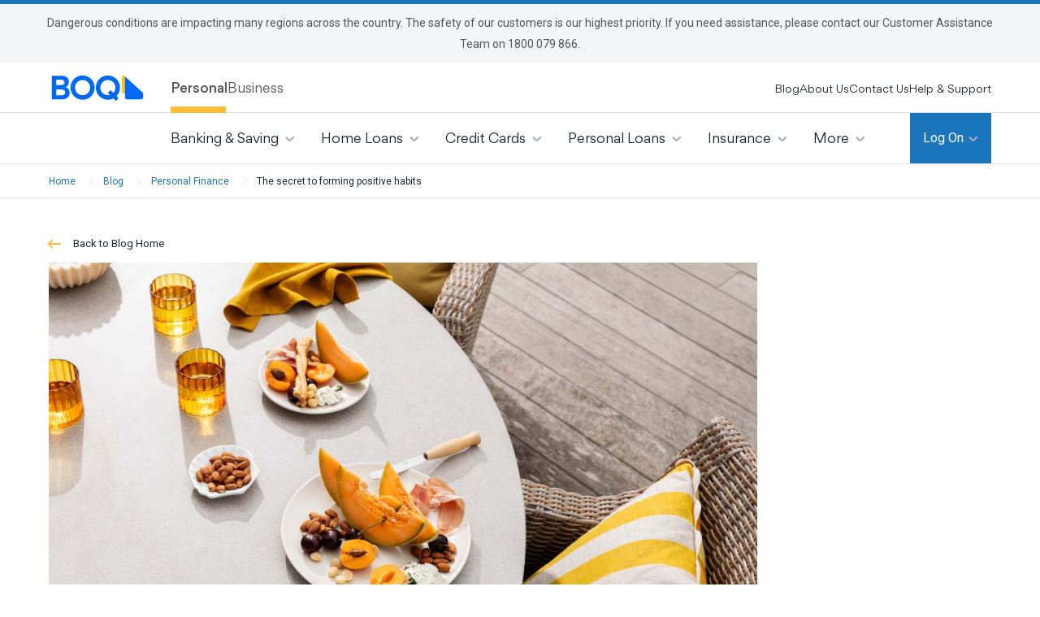

--- FILE ---
content_type: text/html;charset=utf-8
request_url: https://www.boq.com.au/blog/personal-finance/how-to-form-healthy-habits
body_size: 19351
content:
<!DOCTYPE html>
<html class="supports-no-js" lang="en">
    
    <head>

    
    
<script defer="defer" type="text/javascript" src="https://rum.hlx.page/.rum/@adobe/helix-rum-js@%5E2/dist/rum-standalone.js" data-routing="env=prod, tier=publish, ams=Bank of Queensland (AEM)" integrity="" crossorigin="anonymous" data-enhancer-version="" data-enhancer-hash=""></script>
<link rel="stylesheet" href="/etc/designs/boq/clientlib-boq.min.d41d8cd98f00b204e9800998ecf8427e.css" type="text/css">



    
    <link rel="preload" href="/etc/designs/boq/clientlib-site/assets/img/icons/apple-touch-icon.png" as="image"/>
    <link rel="preload" href="/etc/designs/boq/clientlib-site/assets/css/style.ie.css" as="style"/>
    <link rel="preload" href="/etc/designs/boq/clientlib-site/assets/css/style.css" as="style"/>


    

    


    <meta charset="utf-8"/>
    <meta http-equiv="X-UA-Compatible" content="IE=edge"/>
    <meta name="format-detection" content="telephone=no"/>
    <meta name="theme-color" content="#FFF"/>
    <meta name="msapplication-TileColor" content="#000"/>
    <meta name="msapplication-TileImage" content="/etc/designs/boq/clientlib-site/assets/img/icons/metro-tile.png"/>
    

    <link rel="apple-touch-icon-precomposed" href="/etc/designs/boq/clientlib-site/assets/img/icons/apple-touch-icon.png"/>
    <link rel="shortcut icon" href="/etc/designs/boq/clientlib-site/assets/img/icons/favicon.png"/>
    
    <meta name="twitter:card" content="summary"/>
    <meta name="twitter:site"/>
    <meta name="twitter:title" content="The secret to forming positive habits | Bank of Queensland"/>
    <meta name="twitter:description" content="Bank of Queensland"/>
    
    <meta property="og:type" content="Article"/>
    
        <meta property="og:url" content="https://www.boq.com.au/blog/personal-finance/how-to-form-healthy-habits.html"/>
    
    
    
    <meta property="og:title" content="The secret to forming positive habits | Bank of Queensland"/>
    <meta property="og:description" content="We’re all guilty of a few bad habits but how can you start building habits for positive change? We look at the power of habits and how to make them work for you.  "/>
    
        <title>How to build healthy habits | BOQ</title>
    
    
    
    
    
        <meta name="keywords" content="boq:personal-finance"/>
    

    
        <meta name="description" content="We’re all guilty of a few bad habits but how can you start building habits for positive change? We look at the power of habits and how to make them work for you. "/>
    
    
    
    
    <link rel="canonical" href="https://www.boq.com.au/blog/personal-finance/how-to-form-healthy-habits"/>
    
        <meta name="robots" content="summary"/>
    
    
        <meta name="DCTERMS.creator " scheme="AGLSTERMS.AglsAgent" content="corporateName=BOQ"/>
    
    
        <meta name="DCTERMS.title" content="The secret to forming positive habits"/>
    
    
        <meta name="DCTERMS.modified" scheme="DCTERMS.ISO8601" content="2024-05-28"/>
    
    
    
        <meta name="DCTERMS.created" scheme="DCTERMS.ISO8601" content="2024-05-28"/>
    
    
    
    
    
    
    
    
    
        <meta name="jump_key" content="65"/>
    
    
	
		<meta name="google-site-verification" content="cuMUUcE4LIg2X0s1RBXaOsAbTOuGph-pgxZWVSF_iaw"/>
		

    <title>The secret to forming positive habits</title>
    <!--[if lt IE 9]>
    <link rel="stylesheet" href="/etc/designs/boq/clientlib-site/assets/css/style.ie.static.css"/>
    <![endif]-->
    <!--[if IE 9]>
    <meta name="viewport" content="width=device-width,initial-scale=1"/>
    <link rel="stylesheet" href="/etc/designs/boq/clientlib-site/assets/css/style.ie.css"/>
    <![endif]-->
    <!--[if gt IE 9]><!-->
    <meta name="viewport" content="width=device-width,initial-scale=1"/>
    
    
    
    
    	<link rel="stylesheet" href="/etc/designs/boq/clientlib-site/assets/css/style.css"/>
    

    <!--BOQ Calculator clientlib-->
    
    
<link rel="stylesheet" href="/etc/designs/boq/clientlib-calculator.min.d3adcca67f748f0777fee2456fb3ef9e.css" type="text/css">




    
    <!--<![endif]-->
    <script src="/etc/designs/boq/clientlib-site/assets/js/head.js"></script>
    
<script type="text/javascript">  
	var digitalData = {
		"page" : {
			"pageInfo" : {
				"pageID": "6670", 
                "pageName": "BL: Personal Finance: The secret to forming positive habits",
                "pageUrl" : window.location.href,
                "publishedDate": "28/05/2024 13:53:41",
				"updatedDate" : "28/05/2024 13:53:05",
                "brand": "BOQ",
                "generator":"AEM", 
                "domain":"Public Website",
                "sysEnv": "Desktop"
			},
			"category" : {
				"primaryCategory": "Blog",
				"subCategory1": "Personal Finance",
				"subCategory2": "The secret to forming positive habits",
				"subCategory3": "",
				"pageType" : "Content"
			},
			"productInfo" : {
				"productName" : "",
				"productCategory" : ""
			}
		},
		"user" : {
			"profileInfo" : {
				"userType" : "New Lead",
				"userID" : ""
			}
		},
		"version" : "1.0",
		"events" : []
	};
</script> 


    <!--[if lt IE 9]>
    <script src="//ajax.googleapis.com/ajax/libs/jquery/1.11.3/jquery.min.js"></script>
    <script>window.jQuery || document.write('<script src="/etc/designs/boq/clientlib-site/assets/js/libs/jquery-1.11.3.js"><\/script>')</script>
    <![endif]-->
    <!--[if gte IE 9]><!-->
    <script src="//ajax.googleapis.com/ajax/libs/jquery/2.1.4/jquery.min.js"></script>
    <script>window.jQuery || document.write('<script src="/etc/designs/boq/clientlib-site/assets/js/libs/jquery-2.1.4.js"><\/script>')</script>
    <!--<![endif]-->
    
    <script src="//assets.adobedtm.com/aaa86c73d744/13dc1503367a/launch-a9f690185f63.min.js"></script>
    <script src="https://cdn.amplitude.com/script/9a65146a26d55b496d75e336d76a52ee.experiment.js"></script>
    <script type="text/javascript">
        if ( !window.CQ_Analytics ) {
            window.CQ_Analytics = {};
        }
        if ( !CQ_Analytics.TestTarget ) {
            CQ_Analytics.TestTarget = {};
        }
        CQ_Analytics.TestTarget.clientCode = '';
    </script>
    

    <script type="application/ld+json"></script>

    <!-- BE Integration -->
    
        
    

    <!--script type="text/javascript" src="/etc/clientlibs/foundation/testandtarget/testandtarget.js"></script-->
    <!--script type="text/javascript" src="/etc/clientlibs/foundation/testandtarget/init.js"></script-->
</head>
    <body>
<!-- Google Tag Manager (noscript) -->

<!-- End Google Tag Manager (noscript) -->
<noscript>
    <div class="page-warning">
        <div class="l-padding">Please enable JavaScript in order to get the best experience when using this site.</div>
    </div>
</noscript>
<!--[if lte IE 8]>
<div class="page-warning">
    <div class="l-padding">We've noticed that you're using an unsupported version of Internet Explorer. For the best
        experience please <a href="http://windows.microsoft.com/en-au/internet-explorer/download-ie" target="_blank"
                             rel="nofollow">upgrade</a> or <a href="http://browsehappy.com/" target="_blank"
                                                              rel="nofollow">use another browser</a>.
    </div>
</div>
<![endif]-->
<!-- START .accessibility-links - NOTE: these will change per template as not all areas will be on the page at once -->
<ul id="top" class="accessibility-links" tabindex="-1">
    <li><a href="#nav">Jump to main navigation</a></li>
    <li><a href="#main">Jump to main content</a></li>
</ul>
<!-- END .accessibility-links -->
<div class="page-wrap-outer">
    <div class="page-wrap">
        



    <div class="announcement-banner is-severity-1" style="background-color: ">
        <div class="content-wrapper">

            
            <div class="desktop-copy">
                
                <p class="announcement-text">Dangerous conditions are impacting many regions across the country. The safety of our customers is our highest priority. If you need assistance, please contact our Customer Assistance Team on 1800 079 866.</p>

                
            </div>

            
            <div class="mobile-copy">
                
                <p class="announcement-text">Dangerous conditions are impacting many regions across the country. The safety of our customers is our highest priority. If you need assistance, please contact our Customer Assistance Team on 1800 079 866.</p>

                
            </div>

        </div>
    </div>


<!-- START .global-header -->
        <header class="global-header">
        
        	
<div class="header-ribbon">
	<div class="l-padding">
		<ul>

			
			<li><a href="/About-us">About BOQ</a></li>
			
			
			
			<li><a href="/Shareholder-centre">Shareholder Centre</a></li>
			
			
			
			<li><a href="/contact-us">Contact Us</a></li>
			
			
			
			<li><a href="/help-and-support/find-a-branch">Find a branch or ATM</a></li>
			

		</ul>
		
		
		<span><a href="/BSB">BOQ BSB</a></span>
		
	</div>
</div>  
       	
          <div class="l-padding">
            <button class="nav-toggle js-offscreen-toggle" type="button" role="button" aria-label="Toggle navigation" data-offscreen-id="nav">
              <span class="lines"></span>
              <span class="vh">Toggle navigation</span>
            </button>
            
            

        	
    <div class="logo">
        <a href="/personal">
            <img src="/content/dam/boq/images/miscellaneous-images/boq-logo2.png" width="80" alt="BOQ"/>
            
        </a>
    </div>


        
            <!--<button class="link-icon search-toggle js-popover-toggle" type="button" role="button" aria-label="Toggle search" data-popover-id="global-search">
              <span class="icon svg-search-primary" data-grunticon-embed></span>
              <span class="icon svg-close-grey" data-grunticon-embed></span>
              <span>Search</span>
            </button>-->
            
                <a href="https://www.boq.com.au/login-hub" class="icon-button login">Login</a>
            
            <!-- START .nav-onscreen -->
            <nav class="nav-onscreen js-onscreen">
	              <ul class="nav cf">
	                <li class=" nav-item">
	                    <a href="/archive-DO-NOT-PUBLISH" class="nav-item-title"></a>
	                    
	                </li>
	            
	                <li class=" nav-item">
	                    <a href="/personal" class="nav-item-title">Personal</a>
	                    <div class="dropdown">
	                        <div class="l-padding">
	                            <ul data-heights-type="nav-onscreen">
	                                <li class="has-children">
	                                    <a href="/personal/banking" class="subnav-item-title nav-lvl2">Banking</a>
	                                    <ul>
	                                        <li>
	                                            <a href="/personal/banking/transaction-accounts" class="subnav-item-title nav-lvl3">Transaction Accounts</a>
	                                        </li>
	                                    
	                                        <li>
	                                            <a href="/personal/banking/savings-and-term-deposits" class="subnav-item-title nav-lvl3">Savings and Term Deposits </a>
	                                        </li>
	                                    
	                                        <li>
	                                            <a href="/personal/banking/online-banking" class="subnav-item-title nav-lvl3">Online Banking</a>
	                                        </li>
	                                    
	                                        <li>
	                                            <a href="/personal/banking/todays-interest-rates" class="subnav-item-title nav-lvl3">Today&#39;s Interest Rates</a>
	                                        </li>
	                                    
	                                        <li>
	                                            <a href="/personal/banking/visa-debit-card" class="subnav-item-title nav-lvl3">Visa Debit Card</a>
	                                        </li>
	                                    
	                                        <li>
	                                            <a href="/personal/banking/digital-wallet" class="subnav-item-title nav-lvl3">Digital Wallet</a>
	                                        </li>
	                                    
	                                        <li>
	                                            <a href="/personal/banking/managing-direct-debits" class="subnav-item-title nav-lvl3">Managing Direct Debits</a>
	                                        </li>
	                                    </ul>
	                                </li>
	                            
	                                <li class="has-children">
	                                    <a href="/personal/credit-cards" class="subnav-item-title nav-lvl2">Credit Cards</a>
	                                    <ul>
	                                        <li>
	                                            <a href="/personal/credit-cards/rewards-points" class="subnav-item-title nav-lvl3">Q Rewards Points</a>
	                                        </li>
	                                    </ul>
	                                </li>
	                            
	                                <li class="has-children">
	                                    <a href="/personal/home-loans" class="subnav-item-title nav-lvl2">Home Loans</a>
	                                    <ul>
	                                        <li>
	                                            <a href="/personal/home-loans/home-loan-review" class="subnav-item-title nav-lvl3">Home Loan Review</a>
	                                        </li>
	                                    
	                                        <li>
	                                            <a href="/personal/home-loans/home-loan-interest-rates" class="subnav-item-title nav-lvl3">Home Loan Interest Rates</a>
	                                        </li>
	                                    
	                                        <li>
	                                            <a href="/personal/home-loans/compare-our-home-loans" class="subnav-item-title nav-lvl3">Compare Home Loans</a>
	                                        </li>
	                                    
	                                        <li>
	                                            <a href="/personal/home-loans/home-loan-calculators" class="subnav-item-title nav-lvl3">Home Loan Calculators</a>
	                                        </li>
	                                    
	                                        <li>
	                                            <a href="/personal/home-loans/manage-home-loans" class="subnav-item-title nav-lvl3">Manage My Home Loan</a>
	                                        </li>
	                                    
	                                        <li>
	                                            <a href="/personal/home-loans/family-guarantee" class="subnav-item-title nav-lvl3">Family Guarantee</a>
	                                        </li>
	                                    </ul>
	                                </li>
	                            
	                                <li class="has-children">
	                                    <a href="/personal/personal-and-car-loans" class="subnav-item-title nav-lvl2">Personal and Car Loans</a>
	                                    <ul>
	                                        <li>
	                                            <a href="/personal/personal-and-car-loans/personal-loan" class="subnav-item-title nav-lvl3">Personal Loan</a>
	                                        </li>
	                                    
	                                        <li>
	                                            <a href="/personal/personal-and-car-loans/car-loans" class="subnav-item-title nav-lvl3">Car Loans</a>
	                                        </li>
	                                    
	                                        <li>
	                                            <a href="/personal/personal-and-car-loans/compare-personal-loans" class="subnav-item-title nav-lvl3">Compare Personal Loan Rates</a>
	                                        </li>
	                                    </ul>
	                                </li>
	                            
	                                <li class="has-children">
	                                    <a href="/personal/insurance" class="subnav-item-title nav-lvl2">Insurance</a>
	                                    <ul>
	                                        <li>
	                                            <a href="/personal/insurance/home-and-contents-insurance" class="subnav-item-title nav-lvl3">Home and Contents Insurance</a>
	                                        </li>
	                                    
	                                        <li>
	                                            <a href="/personal/insurance/landlord-insurance" class="subnav-item-title nav-lvl3">Landlord Insurance </a>
	                                        </li>
	                                    
	                                        <li>
	                                            <a href="/personal/insurance/car-insurance" class="subnav-item-title nav-lvl3">Car Insurance</a>
	                                        </li>
	                                    </ul>
	                                </li>
	                            
	                                <li class="has-children">
	                                    <a href="/personal/travel" class="subnav-item-title nav-lvl2">Travel</a>
	                                    <ul>
	                                        <li>
	                                            <a href="/personal/travel/travel-money-rates" class="subnav-item-title nav-lvl3">Exchange Rates</a>
	                                        </li>
	                                    
	                                        <li>
	                                            <a href="/personal/travel/cash-passport-card" class="subnav-item-title nav-lvl3">Cash Passport Platinum Mastercard</a>
	                                        </li>
	                                    </ul>
	                                </li>
	                            
	                                <li class="has-children">
	                                    <a href="/personal/investing-and-superannuation" class="subnav-item-title nav-lvl2">Investing and Superannuation</a>
	                                    <ul>
	                                        <li>
	                                            <a href="/personal/investing-and-superannuation/boq-online-share-trading" class="subnav-item-title nav-lvl3">BOQ Online Share Trading </a>
	                                        </li>
	                                    
	                                        <li>
	                                            <a href="/personal/investing-and-superannuation/log-in-to-boq-trading" class="subnav-item-title nav-lvl3">Log In to BOQ Trading</a>
	                                        </li>
	                                    
	                                        <li>
	                                            <a href="/personal/investing-and-superannuation/self-managed-super-funds" class="subnav-item-title nav-lvl3">Self Managed Super Funds</a>
	                                        </li>
	                                    </ul>
	                                </li>
	                            
	                                <li class="has-children">
	                                    <a href="/personal/tools-and-calculators" class="subnav-item-title nav-lvl2">Tools and Calculators </a>
	                                    <ul>
	                                        <li>
	                                            <a href="/personal/tools-and-calculators/loan-repayment-calculator" class="subnav-item-title nav-lvl3">Loan Repayments Calculator</a>
	                                        </li>
	                                    
	                                        <li>
	                                            <a href="/personal/tools-and-calculators/stamp-duty-calculator" class="subnav-item-title nav-lvl3">Stamp Duty Calculator</a>
	                                        </li>
	                                    
	                                        <li>
	                                            <a href="/personal/tools-and-calculators/borrowing-power-calculator" class="subnav-item-title nav-lvl3">Borrowing Power Calculator</a>
	                                        </li>
	                                    
	                                        <li>
	                                            <a href="/personal/tools-and-calculators/boq-property-app" class="subnav-item-title nav-lvl3">Property and Suburb Reports</a>
	                                        </li>
	                                    
	                                        <li>
	                                            <a href="/personal/tools-and-calculators/rate-change-calculator" class="subnav-item-title nav-lvl3">Rate Change Calculator</a>
	                                        </li>
	                                    </ul>
	                                </li>
	                            </ul>
	                        </div>
	                    </div>
	                </li>
	            
	                <li class=" nav-item">
	                    <a href="/business" class="nav-item-title">Business</a>
	                    <div class="dropdown">
	                        <div class="l-padding">
	                            <ul data-heights-type="nav-onscreen">
	                                <li class="has-children">
	                                    <a href="/business/small-business" class="subnav-item-title nav-lvl2">Small Business</a>
	                                    <ul>
	                                        <li>
	                                            <a href="/business/small-business/business-knowledge-hub" class="subnav-item-title nav-lvl3">Business Knowledge Hub</a>
	                                        </li>
	                                    </ul>
	                                </li>
	                            
	                                <li class="has-children">
	                                    <a href="/business/industry-specialists" class="subnav-item-title nav-lvl2">Industry Specialists</a>
	                                    <ul>
	                                        <li>
	                                            <a href="/business/industry-specialists/agribusiness" class="subnav-item-title nav-lvl3">Agribusiness</a>
	                                        </li>
	                                    
	                                        <li>
	                                            <a href="/business/industry-specialists/corporate-and-property" class="subnav-item-title nav-lvl3">Corporate and Property</a>
	                                        </li>
	                                    
	                                        <li>
	                                            <a href="/business/industry-specialists/health-care" class="subnav-item-title nav-lvl3">Health Care</a>
	                                        </li>
	                                    
	                                        <li>
	                                            <a href="/business/industry-specialists/business-referral" class="subnav-item-title nav-lvl3">Business referral</a>
	                                        </li>
	                                    </ul>
	                                </li>
	                            
	                                <li class="has-children">
	                                    <a href="/business/business-bank-accounts" class="subnav-item-title nav-lvl2">Business Bank Accounts</a>
	                                    <ul>
	                                        <li>
	                                            <a href="/business/business-bank-accounts/transaction-accounts" class="subnav-item-title nav-lvl3">Transaction Accounts</a>
	                                        </li>
	                                    
	                                        <li>
	                                            <a href="/business/business-bank-accounts/savings-and-investment-accounts" class="subnav-item-title nav-lvl3">Savings and Investment Accounts</a>
	                                        </li>
	                                    
	                                        <li>
	                                            <a href="/business/business-bank-accounts/industry-specialist-accounts" class="subnav-item-title nav-lvl3">Industry Specialist Accounts</a>
	                                        </li>
	                                    
	                                        <li>
	                                            <a href="/business/business-bank-accounts/business-visa-debit-card" class="subnav-item-title nav-lvl3">Business Visa Debit Card</a>
	                                        </li>
	                                    </ul>
	                                </li>
	                            
	                                <li class="has-children">
	                                    <a href="/business/loan-and-finance" class="subnav-item-title nav-lvl2">Loans and Finance</a>
	                                    <ul>
	                                        <li>
	                                            <a href="/business/loan-and-finance/compare-business-loans" class="subnav-item-title nav-lvl3">Compare Business Loans</a>
	                                        </li>
	                                    
	                                        <li>
	                                            <a href="/business/loan-and-finance/business-loans" class="subnav-item-title nav-lvl3">Business Loans Australia</a>
	                                        </li>
	                                    
	                                        <li>
	                                            <a href="/business/loan-and-finance/equipment-and-vehicle-finance" class="subnav-item-title nav-lvl3">Equipment and Vehicle Finance </a>
	                                        </li>
	                                    
	                                        <li>
	                                            <a href="/business/loan-and-finance/insurance-premium-funding" class="subnav-item-title nav-lvl3">Insurance Premium Funding</a>
	                                        </li>
	                                    </ul>
	                                </li>
	                            
	                                <li class="has-children">
	                                    <a href="/business/merchant-and-payment-products" class="subnav-item-title nav-lvl2">Merchant and Payment Products</a>
	                                    <ul>
	                                        <li>
	                                            <a href="/business/merchant-and-payment-products/payment-solutions-and-billing" class="subnav-item-title nav-lvl3">Payment Solutions and Billing</a>
	                                        </li>
	                                    
	                                        <li>
	                                            <a href="/business/merchant-and-payment-products/merchant-solutions" class="subnav-item-title nav-lvl3">Merchant Solutions</a>
	                                        </li>
	                                    
	                                        <li>
	                                            <a href="/business/merchant-and-payment-products/current-merchant1" class="subnav-item-title nav-lvl3">Existing Merchants</a>
	                                        </li>
	                                    </ul>
	                                </li>
	                            
	                                <li class="has-children">
	                                    <a href="/business/financial-markets-and-international-services" class="subnav-item-title nav-lvl2">Financial Markets and International Services</a>
	                                    <ul>
	                                        <li>
	                                            <a href="/business/financial-markets-and-international-services/export-and-import-services" class="subnav-item-title nav-lvl3">Export and Import Services</a>
	                                        </li>
	                                    
	                                        <li>
	                                            <a href="/business/financial-markets-and-international-services/international-and-domestic-trade" class="subnav-item-title nav-lvl3">International and Domestic Trade</a>
	                                        </li>
	                                    
	                                        <li>
	                                            <a href="/business/financial-markets-and-international-services/foreign-exchange" class="subnav-item-title nav-lvl3">Foreign Exchange</a>
	                                        </li>
	                                    
	                                        <li>
	                                            <a href="/business/financial-markets-and-international-services/foreign-currency-accounts-and-deposits" class="subnav-item-title nav-lvl3">Foreign Currency Accounts</a>
	                                        </li>
	                                    
	                                        <li>
	                                            <a href="/business/financial-markets-and-international-services/smartfx" class="subnav-item-title nav-lvl3">SmartFX Online International Payments Platform</a>
	                                        </li>
	                                    </ul>
	                                </li>
	                            
	                                <li class="has-children">
	                                    <a href="/business/todays-business-interest-rates" class="subnav-item-title nav-lvl2">Today&#39;s Business Interest Rates </a>
	                                    <ul>
	                                        <li>
	                                            <a href="/business/todays-business-interest-rates/farm-management-deposit-interest-rates" class="subnav-item-title nav-lvl3">Farm Management Deposit Interest Rates</a>
	                                        </li>
	                                    
	                                        <li>
	                                            <a href="/business/todays-business-interest-rates/business-finance-interest-rates" class="subnav-item-title nav-lvl3">Business Finance Interest Rates</a>
	                                        </li>
	                                    
	                                        <li>
	                                            <a href="/business/todays-business-interest-rates/term-deposit-interest-rates" class="subnav-item-title nav-lvl3">Term Deposit Interest Rates</a>
	                                        </li>
	                                    </ul>
	                                </li>
	                            
	                                <li class="has-children">
	                                    <a href="/business/tools-and-calculators" class="subnav-item-title nav-lvl2">Tools &amp; Calculators </a>
	                                    <ul>
	                                        <li>
	                                            <a href="/business/tools-and-calculators/international-trade-enabler" class="subnav-item-title nav-lvl3">International Trade Enabler</a>
	                                        </li>
	                                    </ul>
	                                </li>
	                            </ul>
	                        </div>
	                    </div>
	                </li>
	            
	                <li class=" nav-item">
	                    <a href="/blog" class="nav-item-title">Blog</a>
	                    <div class="dropdown">
	                        <div class="l-padding">
	                            <ul data-heights-type="nav-onscreen">
	                                <li class="has-children">
	                                    <a href="/blog/life-moments" class="subnav-item-title nav-lvl2">Life Moments</a>
	                                    
	                                </li>
	                            
	                                <li class="has-children">
	                                    <a href="/blog/personal-finance" class="subnav-item-title nav-lvl2">Personal Finance</a>
	                                    
	                                </li>
	                            
	                                <li class="has-children">
	                                    <a href="/blog/featured" class="subnav-item-title nav-lvl2">Featured</a>
	                                    
	                                </li>
	                            
	                                <li class="has-children">
	                                    <a href="/blog/property" class="subnav-item-title nav-lvl2">Property</a>
	                                    
	                                </li>
	                            
	                                <li class="has-children">
	                                    <a href="/blog/local-community" class="subnav-item-title nav-lvl2">Local Community</a>
	                                    
	                                </li>
	                            
	                                <li class="has-children">
	                                    <a href="/blog/economic-update" class="subnav-item-title nav-lvl2">Economic Update</a>
	                                    
	                                </li>
	                            </ul>
	                        </div>
	                    </div>
	                </li>
	            
	                <li class=" nav-item">
	                    <a href="/life-stages" class="nav-item-title">Life Stages</a>
	                    <div class="dropdown">
	                        <div class="l-padding">
	                            <ul data-heights-type="nav-onscreen">
	                                <li class="has-children">
	                                    <a href="/life-stages/your-first-job" class="subnav-item-title nav-lvl2">Your First Job</a>
	                                    
	                                </li>
	                            
	                                <li class="has-children">
	                                    <a href="/life-stages/moving-out-of-home" class="subnav-item-title nav-lvl2">Moving Out Of Home </a>
	                                    
	                                </li>
	                            
	                                <li class="has-children">
	                                    <a href="/life-stages/studying" class="subnav-item-title nav-lvl2">Studying</a>
	                                    
	                                </li>
	                            
	                                <li class="has-children">
	                                    <a href="/life-stages/buying-an-investment-property" class="subnav-item-title nav-lvl2">Buying an Investment Property</a>
	                                    
	                                </li>
	                            
	                                <li class="has-children">
	                                    <a href="/life-stages/buying-your-next-home" class="subnav-item-title nav-lvl2">Buying Your Next Home</a>
	                                    
	                                </li>
	                            
	                                <li class="has-children">
	                                    <a href="/life-stages/first-home-buyers-hub" class="subnav-item-title nav-lvl2">First Home Buyers Hub</a>
	                                    
	                                </li>
	                            
	                                <li class="has-children">
	                                    <a href="/life-stages/building-a-home" class="subnav-item-title nav-lvl2">Building a Home</a>
	                                    
	                                </li>
	                            
	                                <li class="has-children">
	                                    <a href="/life-stages/home-renovation-hub" class="subnav-item-title nav-lvl2">Home Renovation Hub</a>
	                                    
	                                </li>
	                            </ul>
	                        </div>
	                    </div>
	                </li>
	            
	                <li class=" nav-item">
	                    <a href="/help-and-support" class="nav-item-title">Help &amp; Support</a>
	                    <div class="dropdown">
	                        <div class="l-padding">
	                            <ul data-heights-type="nav-onscreen">
	                                <li class="has-children">
	                                    <a href="/help-and-support/protecting-money-older-age" class="subnav-item-title nav-lvl2">Age Friendly Banking</a>
	                                    
	                                </li>
	                            
	                                <li class="has-children">
	                                    <a href="/help-and-support/interest-rate-hub" class="subnav-item-title nav-lvl2">Rate Change Hub</a>
	                                    
	                                </li>
	                            
	                                <li class="has-children">
	                                    <a href="/help-and-support/branch-network" class="subnav-item-title nav-lvl2">Branch Network</a>
	                                    
	                                </li>
	                            
	                                <li class="has-children">
	                                    <a href="/help-and-support/confirm-your-details" class="subnav-item-title nav-lvl2">Confirm Your Details</a>
	                                    
	                                </li>
	                            
	                                <li class="has-children">
	                                    <a href="/help-and-support/deceased-estates" class="subnav-item-title nav-lvl2">Losing a loved one</a>
	                                    
	                                </li>
	                            
	                                <li class="has-children">
	                                    <a href="/help-and-support/problem-gambling-assistance" class="subnav-item-title nav-lvl2"></a>
	                                    
	                                </li>
	                            
	                                <li class="has-children">
	                                    <a href="/help-and-support/remediation-funds" class="subnav-item-title nav-lvl2">Remediation Funds Owed</a>
	                                    
	                                </li>
	                            
	                                <li class="has-children">
	                                    <a href="/help-and-support/using-myboq-at-tax-time" class="subnav-item-title nav-lvl2">Using myBOQ at tax time</a>
	                                    
	                                </li>
	                            
	                                <li class="has-children">
	                                    <a href="/help-and-support/using-boq-at-tax-time" class="subnav-item-title nav-lvl2">Using BOQ at tax time</a>
	                                    
	                                </li>
	                            
	                                <li class="has-children">
	                                    <a href="/help-and-support/feedback-and-complaints" class="subnav-item-title nav-lvl2">Complaints and Feedback</a>
	                                    
	                                </li>
	                            
	                                <li class="has-children">
	                                    <a href="/help-and-support/managing-unplanned-life-moments" class="subnav-item-title nav-lvl2">Managing Unplanned Life Moments</a>
	                                    <ul>
	                                        <li>
	                                            <a href="/help-and-support/managing-unplanned-life-moments/natural-disaster" class="subnav-item-title nav-lvl3">Natural disaster support</a>
	                                        </li>
	                                    
	                                        <li>
	                                            <a href="/help-and-support/managing-unplanned-life-moments/domestic-family-assistance" class="subnav-item-title nav-lvl3">Domestic and Family Violence Assistance</a>
	                                        </li>
	                                    </ul>
	                                </li>
	                            
	                                <li class="has-children">
	                                    <a href="/help-and-support/online-banking" class="subnav-item-title nav-lvl2">Online Banking Help and Support</a>
	                                    <ul>
	                                        <li>
	                                            <a href="/help-and-support/online-banking/ob-video-tutorials" class="subnav-item-title nav-lvl3">Online Banking Video Tutorials</a>
	                                        </li>
	                                    
	                                        <li>
	                                            <a href="/help-and-support/online-banking/ob-faqs-and-support" class="subnav-item-title nav-lvl3">Online Banking FAQs</a>
	                                        </li>
	                                    
	                                        <li>
	                                            <a href="/help-and-support/online-banking/system-status" class="subnav-item-title nav-lvl3">System Status</a>
	                                        </li>
	                                    
	                                        <li>
	                                            <a href="/help-and-support/online-banking/self-service-hub" class="subnav-item-title nav-lvl3">Self-Service Hub</a>
	                                        </li>
	                                    
	                                        <li>
	                                            <a href="/help-and-support/online-banking/internet-banking-password-reset" class="subnav-item-title nav-lvl3">Online Banking Password Reset</a>
	                                        </li>
	                                    </ul>
	                                </li>
	                            
	                                <li class="has-children">
	                                    <a href="/help-and-support/faqs" class="subnav-item-title nav-lvl2">FAQs</a>
	                                    <ul>
	                                        <li>
	                                            <a href="/help-and-support/faqs/using-bank-at-post" class="subnav-item-title nav-lvl3">Using Bank@Post</a>
	                                        </li>
	                                    
	                                        <li>
	                                            <a href="/help-and-support/faqs/managing-cryptocurrency-payments" class="subnav-item-title nav-lvl3">Managing Cryptocurrency Payments </a>
	                                        </li>
	                                    
	                                        <li>
	                                            <a href="/help-and-support/faqs/myboq-saver-faqs" class="subnav-item-title nav-lvl3">myBOQ Saver FAQs</a>
	                                        </li>
	                                    
	                                        <li>
	                                            <a href="/help-and-support/faqs/card-transaction-disputes" class="subnav-item-title nav-lvl3">Card Transaction Disputes</a>
	                                        </li>
	                                    
	                                        <li>
	                                            <a href="/help-and-support/faqs/fast-track-faq" class="subnav-item-title nav-lvl3">Fast Track Account FAQs</a>
	                                        </li>
	                                    
	                                        <li>
	                                            <a href="/help-and-support/faqs/credit-card-faq" class="subnav-item-title nav-lvl3">Credit Card FAQs</a>
	                                        </li>
	                                    
	                                        <li>
	                                            <a href="/help-and-support/faqs/asic-reference" class="subnav-item-title nav-lvl3">ASIC Reference</a>
	                                        </li>
	                                    
	                                        <li>
	                                            <a href="/help-and-support/faqs/changes-to-our-adi-licence" class="subnav-item-title nav-lvl3">Changes to our ADI licence</a>
	                                        </li>
	                                    
	                                        <li>
	                                            <a href="/help-and-support/faqs/card-management" class="subnav-item-title nav-lvl3">Card Management</a>
	                                        </li>
	                                    
	                                        <li>
	                                            <a href="/help-and-support/faqs/account-management" class="subnav-item-title nav-lvl3">Account Management</a>
	                                        </li>
	                                    
	                                        <li>
	                                            <a href="/help-and-support/faqs/payments-transactions" class="subnav-item-title nav-lvl3">Payments &amp; Transactions</a>
	                                        </li>
	                                    
	                                        <li>
	                                            <a href="/help-and-support/faqs/transfers-payments" class="subnav-item-title nav-lvl3">Transfers &amp; Payments</a>
	                                        </li>
	                                    </ul>
	                                </li>
	                            
	                                <li class="has-children">
	                                    <a href="/help-and-support/fraud-and-scams" class="subnav-item-title nav-lvl2">BOQ Fraud and Scam Assistance</a>
	                                    <ul>
	                                        <li>
	                                            <a href="/help-and-support/fraud-and-scams/types-of-scams" class="subnav-item-title nav-lvl3">Types of Scams </a>
	                                        </li>
	                                    
	                                        <li>
	                                            <a href="/help-and-support/fraud-and-scams/protect-yourself" class="subnav-item-title nav-lvl3">Protect Yourself</a>
	                                        </li>
	                                    
	                                        <li>
	                                            <a href="/help-and-support/fraud-and-scams/latest-alerts" class="subnav-item-title nav-lvl3">Latest Alerts</a>
	                                        </li>
	                                    
	                                        <li>
	                                            <a href="/help-and-support/fraud-and-scams/report" class="subnav-item-title nav-lvl3">Report a Fraud or Scam</a>
	                                        </li>
	                                    </ul>
	                                </li>
	                            
	                                <li class="has-children">
	                                    <a href="/help-and-support/assistance" class="subnav-item-title nav-lvl2">Financial Difficulty Assistance</a>
	                                    
	                                </li>
	                            
	                                <li class="has-children">
	                                    <a href="/help-and-support/customer-advocate" class="subnav-item-title nav-lvl2">Your Customer Advocate</a>
	                                    
	                                </li>
	                            
	                                <li class="has-children">
	                                    <a href="/help-and-support/discontinued-products" class="subnav-item-title nav-lvl2">Discontinued Products &amp; Services</a>
	                                    
	                                </li>
	                            
	                                <li class="has-children">
	                                    <a href="/help-and-support/foreign-tax-resident-reporting" class="subnav-item-title nav-lvl2">Foreign Tax Resident Reporting</a>
	                                    
	                                </li>
	                            
	                                <li class="has-children">
	                                    <a href="/help-and-support/getting-started" class="subnav-item-title nav-lvl2">Getting Started at BOQ</a>
	                                    
	                                </li>
	                            
	                                <li class="has-children">
	                                    <a href="/help-and-support/boq-kitchen" class="subnav-item-title nav-lvl2">BOQ Kitchen</a>
	                                    
	                                </li>
	                            
	                                <li class="has-children">
	                                    <a href="/help-and-support/Switching-to-BOQ" class="subnav-item-title nav-lvl2">Switching to BOQ</a>
	                                    
	                                </li>
	                            
	                                <li class="has-children">
	                                    <a href="/help-and-support/find-a-branch" class="subnav-item-title nav-lvl2">Find a branch or ATM</a>
	                                    
	                                </li>
	                            
	                                <li class="has-children">
	                                    <a href="/help-and-support/getting-started-business" class="subnav-item-title nav-lvl2">Getting Started at BOQ Business</a>
	                                    
	                                </li>
	                            
	                                <li class="has-children">
	                                    <a href="/help-and-support/accessible-and-inclusive-banking" class="subnav-item-title nav-lvl2">Accessible and Inclusive Banking</a>
	                                    
	                                </li>
	                            
	                                <li class="has-children">
	                                    <a href="/help-and-support/the-code-of-operation" class="subnav-item-title nav-lvl2">The Code of Operation</a>
	                                    
	                                </li>
	                            
	                                <li class="has-children">
	                                    <a href="/help-and-support/switching-to-myboq" class="subnav-item-title nav-lvl2">Switching to myBOQ</a>
	                                    
	                                </li>
	                            
	                                <li class="has-children">
	                                    <a href="/help-and-support/cheque-changes" class="subnav-item-title nav-lvl2">Cheque Changes</a>
	                                    
	                                </li>
	                            
	                                <li class="has-children">
	                                    <a href="/help-and-support/confirmation-of-payee" class="subnav-item-title nav-lvl2">Confirmation of Payee</a>
	                                    
	                                </li>
	                            
	                                <li class="has-children">
	                                    <a href="/help-and-support/internet-banking" class="subnav-item-title nav-lvl2">myBOQ Internet Banking Help</a>
	                                    
	                                </li>
	                            
	                                <li class="has-children">
	                                    <a href="/help-and-support/credit-card-instalments" class="subnav-item-title nav-lvl2">Flexible ways to manage your credit card</a>
	                                    
	                                </li>
	                            
	                                <li class="has-children">
	                                    <a href="/help-and-support/credit-card-online-security-hub" class="subnav-item-title nav-lvl2">Online Security Hub</a>
	                                    
	                                </li>
	                            </ul>
	                        </div>
	                    </div>
	                </li>
	            </ul>
            
	        	
<a href="#" class="nav-login js-mouse-popover-toggle" data-popover-id="logonPanel">Log On</a>
<div class="logon-menu" id="logonPanel">
	<div class="logon-panel-wrap">
		<h4>Internet Banking</h4>
		<a href="javascript:launchIB('EIB');" class="cta cta-primary-dark">Log On to Internet Banking</a>
		
	</div>
	<div class="logon-panel-wrap">
		<ul>
			<li>
				<a href="/help-and-support/online-banking/self-service-hub" class="logon-link" target="_blank">Self-Service Hub</a>
			</li>
			<li>
				<a href="https://www.boqrewards.com/cms/sites/bq-eng/index.page" class="logon-link" target="_blank">Q Rewards</a>
			</li>
			<li>
				<a href="https://onlineapplications.boq.com.au/#/login" class="logon-link" target="_blank">Retrieve saved application</a>
			</li>
			<li>
				<a href="/personal/banking/openbanking" class="logon-link" target="_blank">Manage Data Sharing</a>
			</li>
			
		</ul>
	</div>
</div>  
       		
            </nav>
            <!-- END .nav-onscreen -->
          </div>
        </header>
        <!-- END .global-header -->
<!-- START .global-search -->
        <div class="l-padding">
          <div class="global-search" role="search" id="global-search">
          	
            <div class="l-padding">
            	
              <form action="/search-results">
                <div class="ctrl-holder">
                  <label class="vh" for="site-search">Search</label>
                  <div class="ctrl">
                    <p class="vh">Type a minimum of three characters then press UP or DOWN on the keyboard to navigate the autocompleted search results</p>
                    <div class="text autocomplete js-autocomplete has-button" data-autocomplete-url="/boq/search/autocomplete?collection=boq-search&path=/content/boq/en/home/search-results" data-autocomplete-type="links">
                      <input name="keyword" id="site-search" class="js-autocomplete-input text" autocomplete="off" type="search"/>
                       <input name="collection" value="boq-search" type="hidden"/>
                      <button class="link-icon search-submit" type="submit" role="button" aria-label="Search button">
                        <span class="vh">Search button</span>
                        <span class="icon svg-search-white" data-grunticon-embed></span>
                      </button>
                    </div>
                    <div class="status-msg">
                    </div>
                  </div>
                </div>
              </form>
            </div>
          </div>
        </div>
        <!-- END .global-search -->
        <!-- START .nav-offscreen -->
        <nav id="nav" class="offscreen-panel js-offscreen" role="navigation" tabindex="-1" data-offscreen-at="0,m">
          <div class="offscreen-content">
            <h2 class="vh">Navigation</h2>
            <div class="nav-header">
              
    <div class="logo">
        <a href="/personal">
            <img src="/content/dam/boq/images/miscellaneous-images/boq-logo2.png" width="80" alt="BOQ"/>
            
        </a>
    </div>


              <button class="link-icon nav-close js-offscreen-close">
                <span class="icon svg-close-grey" data-grunticon-embed></span>
                <span class="vh">Close navigation</span>
              </button>
            </div>
            <ul>
				
                <li>
                    
                </li>
            
                <li class="has-children">
                    
                        <div class="nav-item-wrapper">
                        <a href="/personal" class="subnav-item-title nav-lvl1">Personal</a>
                        <a href="#nav-main-2" class="js-ec-link expandcollapse"><span class="vh">Personal child pages</span></a>
                        </div>
                        <div id="nav-main-2" class="js-ec expandcollapse-content">
                            <ul>
                                <li class="has-children">
                                    <div class="nav-item-wrapper">
                                    <a href="/personal/banking" class="has-nav-children subnav-item-title nav-lvl2">Banking</a>
                                    <a href="#nav-main-2-1" class="js-ec-link expandcollapse"><span class="vh">Banking child pages</span><span class="vh">Banking child pages</span><span class="vh">Banking child pages</span><span class="vh">Banking child pages</span><span class="vh">Banking child pages</span><span class="vh">Banking child pages</span><span class="vh">Banking child pages</span></a>
                                    </div>
                                    <div id="nav-main-2-1" class="js-ec expandcollapse-content">
                                        <ul>
                                            <li>
                                                <a href="/personal/banking/transaction-accounts" class="subnav-item-title nav-lvl3">Transaction Accounts</a>
                                            </li>
                                        
                                            <li>
                                                <a href="/personal/banking/savings-and-term-deposits" class="subnav-item-title nav-lvl3">Savings and Term Deposits </a>
                                            </li>
                                        
                                            <li>
                                                <a href="/personal/banking/online-banking" class="subnav-item-title nav-lvl3">Online Banking</a>
                                            </li>
                                        
                                            <li>
                                                <a href="/personal/banking/todays-interest-rates" class="subnav-item-title nav-lvl3">Today&#39;s Interest Rates</a>
                                            </li>
                                        
                                            <li>
                                                <a href="/personal/banking/visa-debit-card" class="subnav-item-title nav-lvl3">Visa Debit Card</a>
                                            </li>
                                        
                                            <li>
                                                <a href="/personal/banking/digital-wallet" class="subnav-item-title nav-lvl3">Digital Wallet</a>
                                            </li>
                                        
                                            <li>
                                                <a href="/personal/banking/managing-direct-debits" class="subnav-item-title nav-lvl3">Managing Direct Debits</a>
                                            </li>
                                        </ul>
                                    </div>
                                </li>
                            
                                <li class="has-children">
                                    <div class="nav-item-wrapper">
                                    <a href="/personal/credit-cards" class="has-nav-children subnav-item-title nav-lvl2">Credit Cards</a>
                                    <a href="#nav-main-2-2" class="js-ec-link expandcollapse"><span class="vh">Credit Cards child pages</span></a>
                                    </div>
                                    <div id="nav-main-2-2" class="js-ec expandcollapse-content">
                                        <ul>
                                            <li>
                                                <a href="/personal/credit-cards/rewards-points" class="subnav-item-title nav-lvl3">Q Rewards Points</a>
                                            </li>
                                        </ul>
                                    </div>
                                </li>
                            
                                <li class="has-children">
                                    <div class="nav-item-wrapper">
                                    <a href="/personal/home-loans" class="has-nav-children subnav-item-title nav-lvl2">Home Loans</a>
                                    <a href="#nav-main-2-3" class="js-ec-link expandcollapse"><span class="vh">Home Loans child pages</span><span class="vh">Home Loans child pages</span><span class="vh">Home Loans child pages</span><span class="vh">Home Loans child pages</span><span class="vh">Home Loans child pages</span><span class="vh">Home Loans child pages</span></a>
                                    </div>
                                    <div id="nav-main-2-3" class="js-ec expandcollapse-content">
                                        <ul>
                                            <li>
                                                <a href="/personal/home-loans/home-loan-review" class="subnav-item-title nav-lvl3">Home Loan Review</a>
                                            </li>
                                        
                                            <li>
                                                <a href="/personal/home-loans/home-loan-interest-rates" class="subnav-item-title nav-lvl3">Home Loan Interest Rates</a>
                                            </li>
                                        
                                            <li>
                                                <a href="/personal/home-loans/compare-our-home-loans" class="subnav-item-title nav-lvl3">Compare Home Loans</a>
                                            </li>
                                        
                                            <li>
                                                <a href="/personal/home-loans/home-loan-calculators" class="subnav-item-title nav-lvl3">Home Loan Calculators</a>
                                            </li>
                                        
                                            <li>
                                                <a href="/personal/home-loans/manage-home-loans" class="subnav-item-title nav-lvl3">Manage My Home Loan</a>
                                            </li>
                                        
                                            <li>
                                                <a href="/personal/home-loans/family-guarantee" class="subnav-item-title nav-lvl3">Family Guarantee</a>
                                            </li>
                                        </ul>
                                    </div>
                                </li>
                            
                                <li class="has-children">
                                    <div class="nav-item-wrapper">
                                    <a href="/personal/personal-and-car-loans" class="has-nav-children subnav-item-title nav-lvl2">Personal and Car Loans</a>
                                    <a href="#nav-main-2-4" class="js-ec-link expandcollapse"><span class="vh">Personal and Car Loans child pages</span><span class="vh">Personal and Car Loans child pages</span><span class="vh">Personal and Car Loans child pages</span></a>
                                    </div>
                                    <div id="nav-main-2-4" class="js-ec expandcollapse-content">
                                        <ul>
                                            <li>
                                                <a href="/personal/personal-and-car-loans/personal-loan" class="subnav-item-title nav-lvl3">Personal Loan</a>
                                            </li>
                                        
                                            <li>
                                                <a href="/personal/personal-and-car-loans/car-loans" class="subnav-item-title nav-lvl3">Car Loans</a>
                                            </li>
                                        
                                            <li>
                                                <a href="/personal/personal-and-car-loans/compare-personal-loans" class="subnav-item-title nav-lvl3">Compare Personal Loan Rates</a>
                                            </li>
                                        </ul>
                                    </div>
                                </li>
                            
                                <li class="has-children">
                                    <div class="nav-item-wrapper">
                                    <a href="/personal/insurance" class="has-nav-children subnav-item-title nav-lvl2">Insurance</a>
                                    <a href="#nav-main-2-5" class="js-ec-link expandcollapse"><span class="vh">Insurance child pages</span><span class="vh">Insurance child pages</span><span class="vh">Insurance child pages</span></a>
                                    </div>
                                    <div id="nav-main-2-5" class="js-ec expandcollapse-content">
                                        <ul>
                                            <li>
                                                <a href="/personal/insurance/home-and-contents-insurance" class="subnav-item-title nav-lvl3">Home and Contents Insurance</a>
                                            </li>
                                        
                                            <li>
                                                <a href="/personal/insurance/landlord-insurance" class="subnav-item-title nav-lvl3">Landlord Insurance </a>
                                            </li>
                                        
                                            <li>
                                                <a href="/personal/insurance/car-insurance" class="subnav-item-title nav-lvl3">Car Insurance</a>
                                            </li>
                                        </ul>
                                    </div>
                                </li>
                            
                                <li class="has-children">
                                    <div class="nav-item-wrapper">
                                    <a href="/personal/travel" class="has-nav-children subnav-item-title nav-lvl2">Travel</a>
                                    <a href="#nav-main-2-6" class="js-ec-link expandcollapse"><span class="vh">Travel child pages</span><span class="vh">Travel child pages</span></a>
                                    </div>
                                    <div id="nav-main-2-6" class="js-ec expandcollapse-content">
                                        <ul>
                                            <li>
                                                <a href="/personal/travel/travel-money-rates" class="subnav-item-title nav-lvl3">Exchange Rates</a>
                                            </li>
                                        
                                            <li>
                                                <a href="/personal/travel/cash-passport-card" class="subnav-item-title nav-lvl3">Cash Passport Platinum Mastercard</a>
                                            </li>
                                        </ul>
                                    </div>
                                </li>
                            
                                <li class="has-children">
                                    <div class="nav-item-wrapper">
                                    <a href="/personal/investing-and-superannuation" class="has-nav-children subnav-item-title nav-lvl2">Investing and Superannuation</a>
                                    <a href="#nav-main-2-7" class="js-ec-link expandcollapse"><span class="vh">Investing and Superannuation child pages</span><span class="vh">Investing and Superannuation child pages</span><span class="vh">Investing and Superannuation child pages</span></a>
                                    </div>
                                    <div id="nav-main-2-7" class="js-ec expandcollapse-content">
                                        <ul>
                                            <li>
                                                <a href="/personal/investing-and-superannuation/boq-online-share-trading" class="subnav-item-title nav-lvl3">BOQ Online Share Trading </a>
                                            </li>
                                        
                                            <li>
                                                <a href="/personal/investing-and-superannuation/log-in-to-boq-trading" class="subnav-item-title nav-lvl3">Log In to BOQ Trading</a>
                                            </li>
                                        
                                            <li>
                                                <a href="/personal/investing-and-superannuation/self-managed-super-funds" class="subnav-item-title nav-lvl3">Self Managed Super Funds</a>
                                            </li>
                                        </ul>
                                    </div>
                                </li>
                            
                                <li class="has-children">
                                    <div class="nav-item-wrapper">
                                    <a href="/personal/tools-and-calculators" class="has-nav-children subnav-item-title nav-lvl2">Tools and Calculators </a>
                                    <a href="#nav-main-2-8" class="js-ec-link expandcollapse"><span class="vh">Tools and Calculators  child pages</span><span class="vh">Tools and Calculators  child pages</span><span class="vh">Tools and Calculators  child pages</span><span class="vh">Tools and Calculators  child pages</span><span class="vh">Tools and Calculators  child pages</span></a>
                                    </div>
                                    <div id="nav-main-2-8" class="js-ec expandcollapse-content">
                                        <ul>
                                            <li>
                                                <a href="/personal/tools-and-calculators/loan-repayment-calculator" class="subnav-item-title nav-lvl3">Loan Repayments Calculator</a>
                                            </li>
                                        
                                            <li>
                                                <a href="/personal/tools-and-calculators/stamp-duty-calculator" class="subnav-item-title nav-lvl3">Stamp Duty Calculator</a>
                                            </li>
                                        
                                            <li>
                                                <a href="/personal/tools-and-calculators/borrowing-power-calculator" class="subnav-item-title nav-lvl3">Borrowing Power Calculator</a>
                                            </li>
                                        
                                            <li>
                                                <a href="/personal/tools-and-calculators/boq-property-app" class="subnav-item-title nav-lvl3">Property and Suburb Reports</a>
                                            </li>
                                        
                                            <li>
                                                <a href="/personal/tools-and-calculators/rate-change-calculator" class="subnav-item-title nav-lvl3">Rate Change Calculator</a>
                                            </li>
                                        </ul>
                                    </div>
                                </li>
                            </ul>
                        </div>
                    
                </li>
            
                <li class="has-children">
                    
                        <div class="nav-item-wrapper">
                        <a href="/business" class="subnav-item-title nav-lvl1">Business</a>
                        <a href="#nav-main-3" class="js-ec-link expandcollapse"><span class="vh">Business child pages</span></a>
                        </div>
                        <div id="nav-main-3" class="js-ec expandcollapse-content">
                            <ul>
                                <li class="has-children">
                                    <div class="nav-item-wrapper">
                                    <a href="/business/small-business" class="has-nav-children subnav-item-title nav-lvl2">Small Business</a>
                                    <a href="#nav-main-3-1" class="js-ec-link expandcollapse"><span class="vh">Small Business child pages</span></a>
                                    </div>
                                    <div id="nav-main-3-1" class="js-ec expandcollapse-content">
                                        <ul>
                                            <li>
                                                <a href="/business/small-business/business-knowledge-hub" class="subnav-item-title nav-lvl3">Business Knowledge Hub</a>
                                            </li>
                                        </ul>
                                    </div>
                                </li>
                            
                                <li class="has-children">
                                    <div class="nav-item-wrapper">
                                    <a href="/business/industry-specialists" class="has-nav-children subnav-item-title nav-lvl2">Industry Specialists</a>
                                    <a href="#nav-main-3-2" class="js-ec-link expandcollapse"><span class="vh">Industry Specialists child pages</span><span class="vh">Industry Specialists child pages</span><span class="vh">Industry Specialists child pages</span><span class="vh">Industry Specialists child pages</span></a>
                                    </div>
                                    <div id="nav-main-3-2" class="js-ec expandcollapse-content">
                                        <ul>
                                            <li>
                                                <a href="/business/industry-specialists/agribusiness" class="subnav-item-title nav-lvl3">Agribusiness</a>
                                            </li>
                                        
                                            <li>
                                                <a href="/business/industry-specialists/corporate-and-property" class="subnav-item-title nav-lvl3">Corporate and Property</a>
                                            </li>
                                        
                                            <li>
                                                <a href="/business/industry-specialists/health-care" class="subnav-item-title nav-lvl3">Health Care</a>
                                            </li>
                                        
                                            <li>
                                                <a href="/business/industry-specialists/business-referral" class="subnav-item-title nav-lvl3">Business referral</a>
                                            </li>
                                        </ul>
                                    </div>
                                </li>
                            
                                <li class="has-children">
                                    <div class="nav-item-wrapper">
                                    <a href="/business/business-bank-accounts" class="has-nav-children subnav-item-title nav-lvl2">Business Bank Accounts</a>
                                    <a href="#nav-main-3-3" class="js-ec-link expandcollapse"><span class="vh">Business Bank Accounts child pages</span><span class="vh">Business Bank Accounts child pages</span><span class="vh">Business Bank Accounts child pages</span><span class="vh">Business Bank Accounts child pages</span></a>
                                    </div>
                                    <div id="nav-main-3-3" class="js-ec expandcollapse-content">
                                        <ul>
                                            <li>
                                                <a href="/business/business-bank-accounts/transaction-accounts" class="subnav-item-title nav-lvl3">Transaction Accounts</a>
                                            </li>
                                        
                                            <li>
                                                <a href="/business/business-bank-accounts/savings-and-investment-accounts" class="subnav-item-title nav-lvl3">Savings and Investment Accounts</a>
                                            </li>
                                        
                                            <li>
                                                <a href="/business/business-bank-accounts/industry-specialist-accounts" class="subnav-item-title nav-lvl3">Industry Specialist Accounts</a>
                                            </li>
                                        
                                            <li>
                                                <a href="/business/business-bank-accounts/business-visa-debit-card" class="subnav-item-title nav-lvl3">Business Visa Debit Card</a>
                                            </li>
                                        </ul>
                                    </div>
                                </li>
                            
                                <li class="has-children">
                                    <div class="nav-item-wrapper">
                                    <a href="/business/loan-and-finance" class="has-nav-children subnav-item-title nav-lvl2">Loans and Finance</a>
                                    <a href="#nav-main-3-4" class="js-ec-link expandcollapse"><span class="vh">Loans and Finance child pages</span><span class="vh">Loans and Finance child pages</span><span class="vh">Loans and Finance child pages</span><span class="vh">Loans and Finance child pages</span></a>
                                    </div>
                                    <div id="nav-main-3-4" class="js-ec expandcollapse-content">
                                        <ul>
                                            <li>
                                                <a href="/business/loan-and-finance/compare-business-loans" class="subnav-item-title nav-lvl3">Compare Business Loans</a>
                                            </li>
                                        
                                            <li>
                                                <a href="/business/loan-and-finance/business-loans" class="subnav-item-title nav-lvl3">Business Loans Australia</a>
                                            </li>
                                        
                                            <li>
                                                <a href="/business/loan-and-finance/equipment-and-vehicle-finance" class="subnav-item-title nav-lvl3">Equipment and Vehicle Finance </a>
                                            </li>
                                        
                                            <li>
                                                <a href="/business/loan-and-finance/insurance-premium-funding" class="subnav-item-title nav-lvl3">Insurance Premium Funding</a>
                                            </li>
                                        </ul>
                                    </div>
                                </li>
                            
                                <li class="has-children">
                                    <div class="nav-item-wrapper">
                                    <a href="/business/merchant-and-payment-products" class="has-nav-children subnav-item-title nav-lvl2">Merchant and Payment Products</a>
                                    <a href="#nav-main-3-5" class="js-ec-link expandcollapse"><span class="vh">Merchant and Payment Products child pages</span><span class="vh">Merchant and Payment Products child pages</span><span class="vh">Merchant and Payment Products child pages</span></a>
                                    </div>
                                    <div id="nav-main-3-5" class="js-ec expandcollapse-content">
                                        <ul>
                                            <li>
                                                <a href="/business/merchant-and-payment-products/payment-solutions-and-billing" class="subnav-item-title nav-lvl3">Payment Solutions and Billing</a>
                                            </li>
                                        
                                            <li>
                                                <a href="/business/merchant-and-payment-products/merchant-solutions" class="subnav-item-title nav-lvl3">Merchant Solutions</a>
                                            </li>
                                        
                                            <li>
                                                <a href="/business/merchant-and-payment-products/current-merchant1" class="subnav-item-title nav-lvl3">Existing Merchants</a>
                                            </li>
                                        </ul>
                                    </div>
                                </li>
                            
                                <li class="has-children">
                                    <div class="nav-item-wrapper">
                                    <a href="/business/financial-markets-and-international-services" class="has-nav-children subnav-item-title nav-lvl2">Financial Markets and International Services</a>
                                    <a href="#nav-main-3-6" class="js-ec-link expandcollapse"><span class="vh">Financial Markets and International Services child pages</span><span class="vh">Financial Markets and International Services child pages</span><span class="vh">Financial Markets and International Services child pages</span><span class="vh">Financial Markets and International Services child pages</span><span class="vh">Financial Markets and International Services child pages</span></a>
                                    </div>
                                    <div id="nav-main-3-6" class="js-ec expandcollapse-content">
                                        <ul>
                                            <li>
                                                <a href="/business/financial-markets-and-international-services/export-and-import-services" class="subnav-item-title nav-lvl3">Export and Import Services</a>
                                            </li>
                                        
                                            <li>
                                                <a href="/business/financial-markets-and-international-services/international-and-domestic-trade" class="subnav-item-title nav-lvl3">International and Domestic Trade</a>
                                            </li>
                                        
                                            <li>
                                                <a href="/business/financial-markets-and-international-services/foreign-exchange" class="subnav-item-title nav-lvl3">Foreign Exchange</a>
                                            </li>
                                        
                                            <li>
                                                <a href="/business/financial-markets-and-international-services/foreign-currency-accounts-and-deposits" class="subnav-item-title nav-lvl3">Foreign Currency Accounts</a>
                                            </li>
                                        
                                            <li>
                                                <a href="/business/financial-markets-and-international-services/smartfx" class="subnav-item-title nav-lvl3">SmartFX Online International Payments Platform</a>
                                            </li>
                                        </ul>
                                    </div>
                                </li>
                            
                                <li class="has-children">
                                    <div class="nav-item-wrapper">
                                    <a href="/business/todays-business-interest-rates" class="has-nav-children subnav-item-title nav-lvl2">Today&#39;s Business Interest Rates </a>
                                    <a href="#nav-main-3-7" class="js-ec-link expandcollapse"><span class="vh">Today&#39;s Business Interest Rates  child pages</span><span class="vh">Today&#39;s Business Interest Rates  child pages</span><span class="vh">Today&#39;s Business Interest Rates  child pages</span></a>
                                    </div>
                                    <div id="nav-main-3-7" class="js-ec expandcollapse-content">
                                        <ul>
                                            <li>
                                                <a href="/business/todays-business-interest-rates/farm-management-deposit-interest-rates" class="subnav-item-title nav-lvl3">Farm Management Deposit Interest Rates</a>
                                            </li>
                                        
                                            <li>
                                                <a href="/business/todays-business-interest-rates/business-finance-interest-rates" class="subnav-item-title nav-lvl3">Business Finance Interest Rates</a>
                                            </li>
                                        
                                            <li>
                                                <a href="/business/todays-business-interest-rates/term-deposit-interest-rates" class="subnav-item-title nav-lvl3">Term Deposit Interest Rates</a>
                                            </li>
                                        </ul>
                                    </div>
                                </li>
                            
                                <li class="has-children">
                                    <div class="nav-item-wrapper">
                                    <a href="/business/tools-and-calculators" class="has-nav-children subnav-item-title nav-lvl2">Tools &amp; Calculators </a>
                                    <a href="#nav-main-3-8" class="js-ec-link expandcollapse"><span class="vh">Tools &amp; Calculators  child pages</span></a>
                                    </div>
                                    <div id="nav-main-3-8" class="js-ec expandcollapse-content">
                                        <ul>
                                            <li>
                                                <a href="/business/tools-and-calculators/international-trade-enabler" class="subnav-item-title nav-lvl3">International Trade Enabler</a>
                                            </li>
                                        </ul>
                                    </div>
                                </li>
                            </ul>
                        </div>
                    
                </li>
            
                <li class="has-children">
                    
                        <div class="nav-item-wrapper">
                        <a href="/blog" class="subnav-item-title nav-lvl1">Blog</a>
                        <a href="#nav-main-4" class="js-ec-link expandcollapse"><span class="vh">Blog child pages</span></a>
                        </div>
                        <div id="nav-main-4" class="js-ec expandcollapse-content">
                            <ul>
                                <li>
                                    <div>
                                    <a href="/blog/life-moments" class=" subnav-item-title nav-lvl2">Life Moments</a>
                                    
                                    </div>
                                    
                                </li>
                            
                                <li>
                                    <div>
                                    <a href="/blog/personal-finance" class=" subnav-item-title nav-lvl2">Personal Finance</a>
                                    
                                    </div>
                                    
                                </li>
                            
                                <li>
                                    <div>
                                    <a href="/blog/featured" class=" subnav-item-title nav-lvl2">Featured</a>
                                    
                                    </div>
                                    
                                </li>
                            
                                <li>
                                    <div>
                                    <a href="/blog/property" class=" subnav-item-title nav-lvl2">Property</a>
                                    
                                    </div>
                                    
                                </li>
                            
                                <li>
                                    <div>
                                    <a href="/blog/local-community" class=" subnav-item-title nav-lvl2">Local Community</a>
                                    
                                    </div>
                                    
                                </li>
                            
                                <li>
                                    <div>
                                    <a href="/blog/economic-update" class=" subnav-item-title nav-lvl2">Economic Update</a>
                                    
                                    </div>
                                    
                                </li>
                            </ul>
                        </div>
                    
                </li>
            
                <li class="has-children">
                    
                        <div class="nav-item-wrapper">
                        <a href="/life-stages" class="subnav-item-title nav-lvl1">Life Stages</a>
                        <a href="#nav-main-5" class="js-ec-link expandcollapse"><span class="vh">Life Stages child pages</span></a>
                        </div>
                        <div id="nav-main-5" class="js-ec expandcollapse-content">
                            <ul>
                                <li>
                                    <div>
                                    <a href="/life-stages/your-first-job" class=" subnav-item-title nav-lvl2">Your First Job</a>
                                    
                                    </div>
                                    
                                </li>
                            
                                <li>
                                    <div>
                                    <a href="/life-stages/moving-out-of-home" class=" subnav-item-title nav-lvl2">Moving Out Of Home </a>
                                    
                                    </div>
                                    
                                </li>
                            
                                <li>
                                    <div>
                                    <a href="/life-stages/studying" class=" subnav-item-title nav-lvl2">Studying</a>
                                    
                                    </div>
                                    
                                </li>
                            
                                <li>
                                    <div>
                                    <a href="/life-stages/buying-an-investment-property" class=" subnav-item-title nav-lvl2">Buying an Investment Property</a>
                                    
                                    </div>
                                    
                                </li>
                            
                                <li>
                                    <div>
                                    <a href="/life-stages/buying-your-next-home" class=" subnav-item-title nav-lvl2">Buying Your Next Home</a>
                                    
                                    </div>
                                    
                                </li>
                            
                                <li>
                                    <div>
                                    <a href="/life-stages/first-home-buyers-hub" class=" subnav-item-title nav-lvl2">First Home Buyers Hub</a>
                                    
                                    </div>
                                    
                                </li>
                            
                                <li>
                                    <div>
                                    <a href="/life-stages/building-a-home" class=" subnav-item-title nav-lvl2">Building a Home</a>
                                    
                                    </div>
                                    
                                </li>
                            
                                <li>
                                    <div>
                                    <a href="/life-stages/home-renovation-hub" class=" subnav-item-title nav-lvl2">Home Renovation Hub</a>
                                    
                                    </div>
                                    
                                </li>
                            </ul>
                        </div>
                    
                </li>
            
                <li class="has-children">
                    
                        <div class="nav-item-wrapper">
                        <a href="/help-and-support" class="subnav-item-title nav-lvl1">Help &amp; Support</a>
                        <a href="#nav-main-6" class="js-ec-link expandcollapse"><span class="vh">Help &amp; Support child pages</span></a>
                        </div>
                        <div id="nav-main-6" class="js-ec expandcollapse-content">
                            <ul>
                                <li>
                                    <div>
                                    <a href="/help-and-support/protecting-money-older-age" class=" subnav-item-title nav-lvl2">Age Friendly Banking</a>
                                    
                                    </div>
                                    
                                </li>
                            
                                <li>
                                    <div>
                                    <a href="/help-and-support/interest-rate-hub" class=" subnav-item-title nav-lvl2">Rate Change Hub</a>
                                    
                                    </div>
                                    
                                </li>
                            
                                <li>
                                    <div>
                                    <a href="/help-and-support/branch-network" class=" subnav-item-title nav-lvl2">Branch Network</a>
                                    
                                    </div>
                                    
                                </li>
                            
                                <li>
                                    <div>
                                    <a href="/help-and-support/confirm-your-details" class=" subnav-item-title nav-lvl2">Confirm Your Details</a>
                                    
                                    </div>
                                    
                                </li>
                            
                                <li>
                                    <div>
                                    <a href="/help-and-support/deceased-estates" class=" subnav-item-title nav-lvl2">Losing a loved one</a>
                                    
                                    </div>
                                    
                                </li>
                            
                                <li>
                                    <div>
                                    <a href="/help-and-support/problem-gambling-assistance" class=" subnav-item-title nav-lvl2"></a>
                                    
                                    </div>
                                    
                                </li>
                            
                                <li>
                                    <div>
                                    <a href="/help-and-support/remediation-funds" class=" subnav-item-title nav-lvl2">Remediation Funds Owed</a>
                                    
                                    </div>
                                    
                                </li>
                            
                                <li>
                                    <div>
                                    <a href="/help-and-support/using-myboq-at-tax-time" class=" subnav-item-title nav-lvl2">Using myBOQ at tax time</a>
                                    
                                    </div>
                                    
                                </li>
                            
                                <li>
                                    <div>
                                    <a href="/help-and-support/using-boq-at-tax-time" class=" subnav-item-title nav-lvl2">Using BOQ at tax time</a>
                                    
                                    </div>
                                    
                                </li>
                            
                                <li>
                                    <div>
                                    <a href="/help-and-support/feedback-and-complaints" class=" subnav-item-title nav-lvl2">Complaints and Feedback</a>
                                    
                                    </div>
                                    
                                </li>
                            
                                <li class="has-children">
                                    <div class="nav-item-wrapper">
                                    <a href="/help-and-support/managing-unplanned-life-moments" class="has-nav-children subnav-item-title nav-lvl2">Managing Unplanned Life Moments</a>
                                    <a href="#nav-main-6-11" class="js-ec-link expandcollapse"><span class="vh">Managing Unplanned Life Moments child pages</span><span class="vh">Managing Unplanned Life Moments child pages</span></a>
                                    </div>
                                    <div id="nav-main-6-11" class="js-ec expandcollapse-content">
                                        <ul>
                                            <li>
                                                <a href="/help-and-support/managing-unplanned-life-moments/natural-disaster" class="subnav-item-title nav-lvl3">Natural disaster support</a>
                                            </li>
                                        
                                            <li>
                                                <a href="/help-and-support/managing-unplanned-life-moments/domestic-family-assistance" class="subnav-item-title nav-lvl3">Domestic and Family Violence Assistance</a>
                                            </li>
                                        </ul>
                                    </div>
                                </li>
                            
                                <li class="has-children">
                                    <div class="nav-item-wrapper">
                                    <a href="/help-and-support/online-banking" class="has-nav-children subnav-item-title nav-lvl2">Online Banking Help and Support</a>
                                    <a href="#nav-main-6-12" class="js-ec-link expandcollapse"><span class="vh">Online Banking Help and Support child pages</span><span class="vh">Online Banking Help and Support child pages</span><span class="vh">Online Banking Help and Support child pages</span><span class="vh">Online Banking Help and Support child pages</span><span class="vh">Online Banking Help and Support child pages</span></a>
                                    </div>
                                    <div id="nav-main-6-12" class="js-ec expandcollapse-content">
                                        <ul>
                                            <li>
                                                <a href="/help-and-support/online-banking/ob-video-tutorials" class="subnav-item-title nav-lvl3">Online Banking Video Tutorials</a>
                                            </li>
                                        
                                            <li>
                                                <a href="/help-and-support/online-banking/ob-faqs-and-support" class="subnav-item-title nav-lvl3">Online Banking FAQs</a>
                                            </li>
                                        
                                            <li>
                                                <a href="/help-and-support/online-banking/system-status" class="subnav-item-title nav-lvl3">System Status</a>
                                            </li>
                                        
                                            <li>
                                                <a href="/help-and-support/online-banking/self-service-hub" class="subnav-item-title nav-lvl3">Self-Service Hub</a>
                                            </li>
                                        
                                            <li>
                                                <a href="/help-and-support/online-banking/internet-banking-password-reset" class="subnav-item-title nav-lvl3">Online Banking Password Reset</a>
                                            </li>
                                        </ul>
                                    </div>
                                </li>
                            
                                <li class="has-children">
                                    <div class="nav-item-wrapper">
                                    <a href="/help-and-support/faqs" class="has-nav-children subnav-item-title nav-lvl2">FAQs</a>
                                    <a href="#nav-main-6-13" class="js-ec-link expandcollapse"><span class="vh">FAQs child pages</span><span class="vh">FAQs child pages</span><span class="vh">FAQs child pages</span><span class="vh">FAQs child pages</span><span class="vh">FAQs child pages</span><span class="vh">FAQs child pages</span><span class="vh">FAQs child pages</span><span class="vh">FAQs child pages</span><span class="vh">FAQs child pages</span><span class="vh">FAQs child pages</span><span class="vh">FAQs child pages</span><span class="vh">FAQs child pages</span></a>
                                    </div>
                                    <div id="nav-main-6-13" class="js-ec expandcollapse-content">
                                        <ul>
                                            <li>
                                                <a href="/help-and-support/faqs/using-bank-at-post" class="subnav-item-title nav-lvl3">Using Bank@Post</a>
                                            </li>
                                        
                                            <li>
                                                <a href="/help-and-support/faqs/managing-cryptocurrency-payments" class="subnav-item-title nav-lvl3">Managing Cryptocurrency Payments </a>
                                            </li>
                                        
                                            <li>
                                                <a href="/help-and-support/faqs/myboq-saver-faqs" class="subnav-item-title nav-lvl3">myBOQ Saver FAQs</a>
                                            </li>
                                        
                                            <li>
                                                <a href="/help-and-support/faqs/card-transaction-disputes" class="subnav-item-title nav-lvl3">Card Transaction Disputes</a>
                                            </li>
                                        
                                            <li>
                                                <a href="/help-and-support/faqs/fast-track-faq" class="subnav-item-title nav-lvl3">Fast Track Account FAQs</a>
                                            </li>
                                        
                                            <li>
                                                <a href="/help-and-support/faqs/credit-card-faq" class="subnav-item-title nav-lvl3">Credit Card FAQs</a>
                                            </li>
                                        
                                            <li>
                                                <a href="/help-and-support/faqs/asic-reference" class="subnav-item-title nav-lvl3">ASIC Reference</a>
                                            </li>
                                        
                                            <li>
                                                <a href="/help-and-support/faqs/changes-to-our-adi-licence" class="subnav-item-title nav-lvl3">Changes to our ADI licence</a>
                                            </li>
                                        
                                            <li>
                                                <a href="/help-and-support/faqs/card-management" class="subnav-item-title nav-lvl3">Card Management</a>
                                            </li>
                                        
                                            <li>
                                                <a href="/help-and-support/faqs/account-management" class="subnav-item-title nav-lvl3">Account Management</a>
                                            </li>
                                        
                                            <li>
                                                <a href="/help-and-support/faqs/payments-transactions" class="subnav-item-title nav-lvl3">Payments &amp; Transactions</a>
                                            </li>
                                        
                                            <li>
                                                <a href="/help-and-support/faqs/transfers-payments" class="subnav-item-title nav-lvl3">Transfers &amp; Payments</a>
                                            </li>
                                        </ul>
                                    </div>
                                </li>
                            
                                <li class="has-children">
                                    <div class="nav-item-wrapper">
                                    <a href="/help-and-support/fraud-and-scams" class="has-nav-children subnav-item-title nav-lvl2">BOQ Fraud and Scam Assistance</a>
                                    <a href="#nav-main-6-14" class="js-ec-link expandcollapse"><span class="vh">BOQ Fraud and Scam Assistance child pages</span><span class="vh">BOQ Fraud and Scam Assistance child pages</span><span class="vh">BOQ Fraud and Scam Assistance child pages</span><span class="vh">BOQ Fraud and Scam Assistance child pages</span></a>
                                    </div>
                                    <div id="nav-main-6-14" class="js-ec expandcollapse-content">
                                        <ul>
                                            <li>
                                                <a href="/help-and-support/fraud-and-scams/types-of-scams" class="subnav-item-title nav-lvl3">Types of Scams </a>
                                            </li>
                                        
                                            <li>
                                                <a href="/help-and-support/fraud-and-scams/protect-yourself" class="subnav-item-title nav-lvl3">Protect Yourself</a>
                                            </li>
                                        
                                            <li>
                                                <a href="/help-and-support/fraud-and-scams/latest-alerts" class="subnav-item-title nav-lvl3">Latest Alerts</a>
                                            </li>
                                        
                                            <li>
                                                <a href="/help-and-support/fraud-and-scams/report" class="subnav-item-title nav-lvl3">Report a Fraud or Scam</a>
                                            </li>
                                        </ul>
                                    </div>
                                </li>
                            
                                <li>
                                    <div>
                                    <a href="/help-and-support/assistance" class=" subnav-item-title nav-lvl2">Financial Difficulty Assistance</a>
                                    
                                    </div>
                                    
                                </li>
                            
                                <li>
                                    <div>
                                    <a href="/help-and-support/customer-advocate" class=" subnav-item-title nav-lvl2">Your Customer Advocate</a>
                                    
                                    </div>
                                    
                                </li>
                            
                                <li>
                                    <div>
                                    <a href="/help-and-support/discontinued-products" class=" subnav-item-title nav-lvl2">Discontinued Products &amp; Services</a>
                                    
                                    </div>
                                    
                                </li>
                            
                                <li>
                                    <div>
                                    <a href="/help-and-support/foreign-tax-resident-reporting" class=" subnav-item-title nav-lvl2">Foreign Tax Resident Reporting</a>
                                    
                                    </div>
                                    
                                </li>
                            
                                <li>
                                    <div>
                                    <a href="/help-and-support/getting-started" class=" subnav-item-title nav-lvl2">Getting Started at BOQ</a>
                                    
                                    </div>
                                    
                                </li>
                            
                                <li>
                                    <div>
                                    <a href="/help-and-support/boq-kitchen" class=" subnav-item-title nav-lvl2">BOQ Kitchen</a>
                                    
                                    </div>
                                    
                                </li>
                            
                                <li>
                                    <div>
                                    <a href="/help-and-support/Switching-to-BOQ" class=" subnav-item-title nav-lvl2">Switching to BOQ</a>
                                    
                                    </div>
                                    
                                </li>
                            
                                <li>
                                    <div>
                                    <a href="/help-and-support/find-a-branch" class=" subnav-item-title nav-lvl2">Find a branch or ATM</a>
                                    
                                    </div>
                                    
                                </li>
                            
                                <li>
                                    <div>
                                    <a href="/help-and-support/getting-started-business" class=" subnav-item-title nav-lvl2">Getting Started at BOQ Business</a>
                                    
                                    </div>
                                    
                                </li>
                            
                                <li>
                                    <div>
                                    <a href="/help-and-support/accessible-and-inclusive-banking" class=" subnav-item-title nav-lvl2">Accessible and Inclusive Banking</a>
                                    
                                    </div>
                                    
                                </li>
                            
                                <li>
                                    <div>
                                    <a href="/help-and-support/the-code-of-operation" class=" subnav-item-title nav-lvl2">The Code of Operation</a>
                                    
                                    </div>
                                    
                                </li>
                            
                                <li>
                                    <div>
                                    <a href="/help-and-support/switching-to-myboq" class=" subnav-item-title nav-lvl2">Switching to myBOQ</a>
                                    
                                    </div>
                                    
                                </li>
                            
                                <li>
                                    <div>
                                    <a href="/help-and-support/cheque-changes" class=" subnav-item-title nav-lvl2">Cheque Changes</a>
                                    
                                    </div>
                                    
                                </li>
                            
                                <li>
                                    <div>
                                    <a href="/help-and-support/confirmation-of-payee" class=" subnav-item-title nav-lvl2">Confirmation of Payee</a>
                                    
                                    </div>
                                    
                                </li>
                            
                                <li>
                                    <div>
                                    <a href="/help-and-support/internet-banking" class=" subnav-item-title nav-lvl2">myBOQ Internet Banking Help</a>
                                    
                                    </div>
                                    
                                </li>
                            
                                <li>
                                    <div>
                                    <a href="/help-and-support/credit-card-instalments" class=" subnav-item-title nav-lvl2">Flexible ways to manage your credit card</a>
                                    
                                    </div>
                                    
                                </li>
                            
                                <li>
                                    <div>
                                    <a href="/help-and-support/credit-card-online-security-hub" class=" subnav-item-title nav-lvl2">Online Security Hub</a>
                                    
                                    </div>
                                    
                                </li>
                            </ul>
                        </div>
                    
                </li>
                          
              <!-- START - mobile logon -->
              <li class="has-children">
              	
	        		
<div class="header-ribbon-mobile">
	<div class="nav-item-wrapper">
	<a href="https://www.boq.com.au/login-hub" class="subnav-item-title nav-lvl1">Log On</a> <a href="#nav-main-logon" class="js-ec-link expandcollapse" aria-controls="nav-main-logon" aria-expanded="false"> <span class="vh">Super child pages</span>
		<div class="ec"></div>
	</a></div>
	<div id="nav-main-logon" class="js-ec expandcollapse-content">
		<ul>
			<li>
				<a href="javascript:launchIB('EIB');" class="subnav-item-title nav-lvl2">Log On to Internet Banking</a>
			</li>
			<li>
				<a href="/help-and-support/online-banking/self-service-hub" class="subnav-item-title nav-lvl2" target="_blank">Self-Service Hub</a>
			</li>
			<li>
				<a href="https://www.boqrewards.com/cms/sites/bq-eng/index.page" class="subnav-item-title nav-lvl2" target="_blank">Q Rewards</a>
			</li>
			<li>
				<a href="https://onlineapplications.boq.com.au/#/login" class="subnav-item-title nav-lvl2" target="_blank">Retrieve saved application</a>
			</li>
			<li>
				<a href="/personal/banking/openbanking" class="subnav-item-title nav-lvl2" target="_blank">Manage Data Sharing</a>
			</li>
			
		</ul>
	</div>
</div>  
       			
              </li>
              <!-- END - mobile logon -->
            </ul>
            
            
        		
<div class="header-ribbon-mobile">
	<ul>
		
			<li><a href="/About-us">About BOQ</a></li>
			
			
			
			<li><a href="/Shareholder-centre">Shareholder Centre</a></li>
			
			
			
			<li><a href="/contact-us">Contact Us</a></li>
			
			
			
			<li><a href="/help-and-support/find-a-branch">Find a branch or ATM</a></li>
			

		<li>
			
			<a href="/BSB"><span>BOQ BSB</span></a>
			
		
		</li>
	</ul>
</div>  
	       	
            </div>
        </nav>
        <!-- END .nav-offscreen -->
        

<script type="text/javascript">
	var ib_config = {
			"ib_url": "https:\/\/www.boq.com.au\/login\u002Dhub",
			"ib_mobile_url": "https:\/\/www.boq.com.au\/login\u002Dhub",
			"fraud_jump_page_url": "https:\/\/www.boq.com.au\/login\u002Dhub",
			"no_cookie_url": "https:\/\/www.boq.com.au\/ancillary\u002Dcontent\/fraud\u002Dwarnings\/NoCookies",
			"unsupported_browser_url": "https:\/\/www.boq.com.au\/ancillary\u002Dcontent\/fraud\u002Dwarnings\/ibunsupportedbrowser"
		}
</script>

        <!-- START .l-layout -->
<div class="l-layout l-two-column-left cf">

    
        <!-- START .breadcrumbs -->
<div class="breadcrumbs">
    <div class="l-padding">


        <a href="/blog/personal-finance" class="back-to-parent">Back to Personal Finance</a>
        
        <ul itemprop="breadcrumb">

            <li>
                <a href="/">Home</a>
            </li>

            


        

            <li>
                <a href="/blog">Blog</a>
            </li>

            


        

            <li>
                <a href="/blog/personal-finance">Personal Finance</a>
            </li>

            


        

            

            <li class="is-active">The secret to forming positive habits
            </li>


        </ul>
    </div>
</div>

<!-- END .breadcrumbs -->


    


    <!-- START .l-content-container -->
    <div class="l-content-container cf l-padding l-blog  ">
        <!-- START .l-content-column -->
        <article class="l-content-column">
            <!-- START .l-main -->
            <main id="main" tabindex="-1" role="main" class="l-main">
                <!-- START .content-header-article -->
                <header class="content-header is-article">
                    <div class="back-link">
                        
                        
                        <a href="/blog" class="faux-link back-to">Back to Blog Home</a>
                    </div>
                    <div class="subheading-image">
                        <img alt="tablescape of fruit and healthy living for positive habit-forming." src="/content/dam/boq/images/blog-images/blog-header-images/forming-positive-habits-table-scape-healthy.png"/>
                    </div>
                    <div class="cm cm-rich-text is-large">
                        <h1>The secret to forming positive habits</h1>
                    </div>
                    <p class=" subheading-event">
                        
                        
                        <time>28 May 2024</time>
                    </p>
                    <!-- Social Share must be included via parsys, when statically embedding users cannot edit -->
                    
                            <div class="cf">
                                <div class="tag-cloud section">
<div>
    <div class="collection-item-tags">
        
        
        <ul>
            
            
            <li><a href="/blog/personal-finance">Personal Finance</a></li>
        </ul>
    </div>
</div></div>
<div class="social section">


<div class="cm cm-social-share">
    <ul>
        <li>
            <a href="#" target="_blank" rel="noopener" title="Follow us on LinkedIn" onclick="window.open('https://www.linkedin.com/shareArticle?mini=true&url='+window.location.href, 'linkedInNewWindow', 'width=600, height=400'); return false;">
                <span class="icon svg-social-linkedin-white" data-grunticon-embed></span>
            </a>
        </li>
        <li>
            <a href="#" target="_blank" rel="noopener" title="Like us on Facebook" onclick="window.open('http://www.facebook.com/sharer.php?u='+window.location.href, 'facebookNewWindow', 'width=600, height=400'); return false;">
                <span class="icon svg-social-facebook-white" data-grunticon-embed></span>
            </a>
        </li>
        <li>
            <a href="#" target="_blank" rel="noopener" title="Tweet us on Twitter" onclick="window.open('https://twitter.com/intent/tweet?url='+window.location.href, 'twitterNewWindow', 'width=600, height=400'); return false;">
                <span class="icon svg-social-twitter-white" data-grunticon-embed></span>
            </a>
        </li>
    </ul>
</div>
</div>


                            </div>
                    

                </header>
                <!-- END .content-header-article -->
                <div class="richtext section">
<div class="cm cm-rich-text module__content l-full-width">
	<p>You reach for your phone as soon as you wake up in the morning.</p>
<p>You can’t get by without your morning latte.</p>
<p>You bite your nails when you’re anxious and treat yourself to a new outfit after a stressful day. Sound familiar?</p>
<p>We’re all creatures of habit – some of them beneficial, others not so much. But the beauty of habits is that we have the power to form new ones and use them to achieve our goals.</p>
<p>Dr Gina Cleo is one of Australia’s <a href="https://www.drginacleo.com/">leading habit experts</a>, who works with people to boost their health and wellbeing in a sustainable way.&nbsp;</p>
<p>‘We’ve been told that success requires big changes (the “go-hard-or-go-home” mentality), but it's actually the simple actions, repeated over time, that will determine the life you lead,’ she explains. ‘Habits are the invisible blueprint of our life, and we have the power to change them.’</p>
<p>Habit changes can be applied to many areas of our lives, whether it’s healthy eating, exercise, wellbeing, relationships, or budgeting. ‘Through habit change, not only can you achieve your goals, but you can also maintain those goals long term,’ Dr Cleo adds.</p>
<p>Before you start building new habits, let’s delve into the science behind them and how they can be used to create positive change.</p>
<h2>What is a habit?</h2>
<p>A habit is a particular act or behaviour we tend to do regularly. Habits can be beneficial or detrimental to our health and wellbeing, and are usually associated with some sort of reward. For example:</p>
<ul>
<li>Putting your seatbelt on when you get in the car keeps you safe (and stops you from getting a ticket).&nbsp;<br>
</li>
<li>Sticking to a regular training routine helps you get fitter and stronger.&nbsp;<br>
</li>
<li>Tracking your spending helps you identify ways to save.&nbsp;<br>
</li>
</ul>
<p>The same applies for what we might consider ‘bad’ habits, Dr Cleo points out. ‘Eating a slice of cake every night isn’t going to help you achieve your <a href="/blog/personal-finance/how-to-set-goals-and-keep-them-on-track">health goals</a>, but it does offer you the reward of satisfying your sweet tooth. And hitting snooze on your gym alarm isn’t going to help you be more active, but it does allow you to sleep in a little bit longer.’<br>
</p>
<h3>Habits, behaviours, and routines</h3>
<p>The difference between habits, behaviours, and routines is subtle, but significant. As Dr Cleo explains: ‘A behaviour might be deciding what to make for dinner or which way to drive to work, while habits are things like brushing your teeth in the morning or scrolling through your phone while you watch TV.</p>
<p>Furthermore, a routine is a thought or behaviour you do regularly, but it’s not necessarily subconscious or automatic. For example, your routine could be going to the gym three days a week.’</p>
<h4><i>‘We tend to fall back on unhelpful habits when we’re tired, stressed or fatigued, because they’re often convenient and self-indulgent.’</i>&nbsp;&nbsp;&nbsp;&nbsp;&nbsp;- Dr Gina Cleo.&nbsp;<br>
</h4>
<h3>How are habits formed?<br>
</h3>
<p>Most worthwhile habits take time, discipline and a lot of repetition to build. Take handwashing, for example. As children, we’re constantly reminded to wash our hands after certain activities. At first, it takes effort and concentration – turning on the tap, lathering up with soap and rinsing it off. But with enough repetition, it becomes automatic; it becomes a habit.&nbsp;</p>
<p>Other habits – especially undesirable ones like smoking, alcohol dependence or staying up late – form quite easily. ‘We tend to fall back on unhelpful habits when we’re tired, stressed or fatigued, because they’re often convenient and self-indulgent,’ explains Dr Cleo.&nbsp;</p>
<p>Whether you’re looking to adopt a new healthy habit or replace one you’d like to shake, try putting a realistic time frame on it. A study by University College London found that on average, it takes around <a href="https://www.ncbi.nlm.nih.gov/pmc/articles/PMC3505409/">66 days</a> for a behaviour change to become a habit.</p>
<p>But don’t let that time frame deter you; rather than focusing on a faraway end goal, Dr Cleo recommends breaking it down into smaller, realistic chunks, known as atomic habits or micro habits.</p>
<p>‘A micro habit is a bite-sized version of your desired habit – an action that doesn’t require too much effort,’ she says. ‘For example, if your goal is to move your body more, it’s much easier to take a 15-minute walk every day rather than signing up to run a marathon. Small changes add up to big achievements when done consistently.’</p>
<h2>How can we utilise habits to achieve our goals?</h2>
<p>If there’s <a href="/blog/personal-finance/how-to-set-goals-and-keep-them-on-track">a specific goal</a> you’re working towards – say, saving for an <a href="/blog/personal-finance/top-tips-for-saving-money-and-getting-overseas-sooner-">overseas holiday</a>, cutting down your alcohol intake, or getting fit – building habits to support that goal can make you more likely to succeed.&nbsp;</p>
<p>Habits can help you work towards a goal because their benefits compound over time. If <a href="/personal/banking/savings-and-term-deposits/future-saver">boosting your savings</a> is your goal, your habits could include <a href="/blog/personal-finance/10-every-day-money-saving-tips">meal planning</a> for the week to avoid resorting to takeaway; going for a walk at lunch rather than heading to the shops; or making your coffee at home instead of buying it from a cafe.&nbsp; &nbsp;</p>
<h3>7 steps to build new habits</h3>
<p>Ready to incorporate some positive habits into your life? Try these tricks.</p>
<h4>&nbsp;1. Choose a time and place that suits you</h4>
<p>Sustainable habits need to work in with your lifestyle, so try mapping out your day and plotting your new habits when and where they’ll most likely be achieved. If you’re trying to be more active, find a gym that is within walking distance, or a short drive from your house so it’s not too much of a detour to get there.</p>
<h4>2. Make it easy</h4>
<p>Want to drink more water? Keep a glass by your bed or on your desk. Trying to eat more vegies? Buy them pre-cut or frozen from the supermarket so they can easily be incorporated into your meals. Keen to exercise more? Find an activity that’s fun and you enjoy doing!</p>
<h4>3. Eliminate triggers</h4>
<p>If your goal is to curb your spending, a trigger might be all the sales emails that pop up in your inbox. Hit unsubscribe to eliminate this trigger. If you tend to reach for the chocolate after a bad day at work, avoid that aisle in the supermarket, or do your shopping online to avoid it altogether.</p>
<h4>4. Create a supportive environment</h4>
<p>It’s human nature to be influenced by those around us, so find like-minded friends to help support your desired habits. Take a friend with you to that new Pilates class you want to try or tell your partner what you want to achieve so they can be supportive in your actions. Sharing your goals with friends and family can also help keep you accountable.&nbsp; &nbsp;</p>
<h4>5. Use habit anchors</h4>
<p>Habit anchors are the core actions you do every day, which you can build upon to create new habits. For example, drinking a glass of water in the morning when you wake up, laying out your exercise clothes the night before a workout, or doing some yoga stretches while you’re watching TV in the evenings.&nbsp;</p>
<h4>6. Swap out bad habits with good habits</h4>
<p>If you’re looking to cut back on your sugar intake, make a cup of herbal tea when you’re craving chocolate after dinner. If you find yourself staring at your phone screen of an evening, swap it out with a book before bed. If you’re trying to cut back on smoking, practise breathing exercises next time you want to light a cigarette.</p>
<h4>7. Lean on technology</h4>
<p>When you’re in the beginning stages of a new habit, it can be tricky to remember to do it each day. So, use technology to help you. Set some reminders on your phone, invest in a fitness tracker or download an app to record your progress. If your new habits involve using your phone less, you can still use your phone for that too! You can use your phone settings to create focus periods where certain apps are limited.</p>
<h3>Form positive financial habits with a myBOQ account</h3>
<p>If you have a myBOQ account, you can start building healthy financial habits with the <a href="/personal/online-banking/myboq-app">myBOQ app</a>. It’s packed with intuitive features to help you stay on top of your spending, stick to a budget and boost your savings. Download it today and start kicking those financial goals.&nbsp;</p>
<p><a href="/personal/online-banking/myboq-app"><span class="cta">Download the myBOQ app</span></a></p>
<p>&nbsp;</p>

</div>

</div>



                <div class="related-posts section">
<div class="column-container">
    <h3 class="intro">You might also like</h3>
    <div class="sl">
        <div class="sl-list has-3-items" data-heights-type="sl-list-has-3-items">
            
            
                
                    <div class="sl-item">
                        <!-- START .cm-content-tile -->
                        <section class="cm cm-content-tile is-small">

                            
                            <a href="/blog/personal-finance/entertaining-on-a-budget" class="cm-image-block-link">
                                
                                <div class="image">
                                            <img class="img" src="/content/dam/boq/images/blog-images/blog-header-images/LEADEntertaining_1100x500%20COMPRESSED.jpg" alt="a group of people eating and drinking together outdoors"/>
                                            
                                    </div>
                                

                                <div class="content">
                                    <!-- use h2/h3 -->
                                    <h2 class="header">Your guide to entertaining on a budget</h2>
                                    <p class="subheading subheading-event">
                                        
                                        <span class="subtitle">24 February 2025</span>
                                        <span class="subtitle-secondary"></span>
                                    </p>

                                    <p></p>

                                    <span class="faux-link">Read More</span>
                                </div>
                            </a>
                        </section>
                        <!-- END .cm-content-tile -->
                    </div>
                
                    <div class="sl-item">
                        <!-- START .cm-content-tile -->
                        <section class="cm cm-content-tile is-small">

                            
                            <a href="/blog/personal-finance/10-every-day-money-saving-tips" class="cm-image-block-link">
                                
                                <div class="image">
                                            <img class="img" src="/content/dam/boq/images/blog-images/blog-header-images/every-day-savings-tips-girls-on-beach.jpg" alt="savings-tips-girls-on-beach"/>
                                            
                                    </div>
                                

                                <div class="content">
                                    <!-- use h2/h3 -->
                                    <h2 class="header">Got a savings goal? Try these 10 every day money-saving tips</h2>
                                    <p class="subheading subheading-event">
                                        
                                        <span class="subtitle">06 August 2024</span>
                                        <span class="subtitle-secondary"></span>
                                    </p>

                                    <p></p>

                                    <span class="faux-link">Read More</span>
                                </div>
                            </a>
                        </section>
                        <!-- END .cm-content-tile -->
                    </div>
                
            

            
                <div class="sl-item">
                    
                    
                    <section class="cm cm-hero-banner cm-image-block-link min-padding">
                        <a href="/blog">
                            <div class="content">
                                <p class="banner-title">Want to read more?</p>
                                <span class="faux-link">Back to Blog Home</span>
                            </div>
                        </a>
                    </section>
                </div>
            
        </div>
    </div>
</div>
</div>






            </main>
            <!-- END .main -->

            <!-- START .l-complementary -->
            <aside role="complementary" class="l-complementary">
                

            </aside>
            <!-- END .l-complementary -->
        </article>
        <!-- END .l-content-column -->
    </div>
    <!-- END .l-content-container -->

    
    

    

    <!-- Begin Contact Bar -->
    <div class="section"><div class="new"></div>
</div><div class="iparys_inherited"><div class="contact-bar iparsys parsys"><div class="contact-bar section">
<section class="cm-contact-bar">
	<div class="feature-image" style="background-image:url('')">
		<span class="vh"></span>
		<div class="feature-image-overlay">
		</div>
	</div>
	<div class="l-padding">
		<div class="content cf">
			<h3>We&#39;re here to help.</h3>
			<ul class="cf">
				<li>
					
						<a href="tel:1300%2055%2072%2072" class="cf" target="_self">
							<!-- Alt text intentionally exists in blank state -->
							<img src="/content/dam/boq/images/icons/icon-contact-phone.svg"/>
							<span class="title">
								<span class="AVANSERnumber">1300 55 72 72</span>
							</span>
							<span class="link">Call our contact centre</span>
						</a>
					
				</li>
				<li>
					
						<a href="/contact-us" class="cf" target="_self">
							<!-- Alt text intentionally exists in blank state -->
							<img src="/content/dam/boq/images/icons/icon-contact-mail.svg"/>
							<span class="title">
								<span>Email us</span>
							</span>
							<span class="link">Get in touch</span>
						</a>
					
				</li>
				<li>
					
						<a href="/help-and-support/find-a-branch" class="cf" target="_self">
							<!-- Alt text intentionally exists in blank state -->
							<img src="/content/dam/boq/images/icons/icon-contact-location.svg"/>
							<span class="title">
								<span>Locate us</span>
							</span>
							<span class="link">Find a branch or ATM</span>
						</a>
					
				</li>
			</ul>
		</div>
	</div>
</section></div>
</div>
</div>

    <!-- Begin Contact Bar -->

</div>
<!-- END .l-layout -->
        <!-- START .global-footer -->
<footer class="global-footer" role="contentinfo">
    <!-- START .global-footer -->
    <div class="l-padding">
        <span class="vh">Site footer</span>
        <nav>
            <ul class="nav-footer has-4-items">
                <!-- BE Integration -->
                
                    
                
                <!-- BOQ Footer Links -->
                
                    <li>
                        
                            <span><div class="h2">
                                
                                    <a href="/About-us">About Us</a>
                                
                            </div></span>
                        
                        
                        <ul>
                            <li>
                                
                                    <a href="/About-us/company-overview">Company overview</a>
                                


                            </li>
                        
                            <li>
                                
                                    <a href="/About-us/media-centre">Media centre</a>
                                


                            </li>
                        
                            <li>
                                
                                    <a href="/About-us/careers">Careers</a>
                                


                            </li>
                        </ul>
                    </li>
                
                    <li>
                        
                            <span><div class="h2">
                                
                                    <a href="/Shareholder-centre">Shareholder Centre</a>
                                
                            </div></span>
                        
                        
                        <ul>
                            <li>
                                
                                    <a href="/Shareholder-centre/my-shareholding">My shareholding</a>
                                


                            </li>
                        
                            <li>
                                
                                    <a href="/About-us/media-centre/asx-announcements">ASX announcements</a>
                                


                            </li>
                        
                            <li>
                                
                                    <a href="/Shareholder-centre/financial-information">Financial information</a>
                                


                            </li>
                        
                            <li>
                                
                                    <a href="/Shareholder-centre/sustainability">Sustainability</a>
                                


                            </li>
                        </ul>
                    </li>
                
                    <li>
                        
                            <span><div class="h2">
                                
                                    <a href="/help-and-support">Help &amp; Support</a>
                                
                            </div></span>
                        
                        
                        <ul>
                            <li>
                                
                                    <a href="/contact-us">Contact us</a>
                                


                            </li>
                        
                            <li>
                                
                                    <a href="/help-and-support/find-a-branch">Find a branch or ATM</a>
                                


                            </li>
                        
                            <li>
                                
                                    <a href="/important-information">Important information</a>
                                


                            </li>
                        
                            <li>
                                
                                    <a href="/help-and-support/faqs">FAQs</a>
                                


                            </li>
                        </ul>
                    </li>
                
                
                    <li class="nav-footer-social link-icons-disabled">
                        <span></span>
                        <ul>
                            <li>
                                <a href="https://www.facebook.com/BOQOnline/" target="_blank" title="Facebook"><span class="icon svg-social-facebook-white" data-grunticon-embed></span></a>
                            </li>
                        
                            <li>
                                <a href="https://x.com/BOQ" target="_blank" title="Twitter"><span class="icon svg-social-twitter-white" data-grunticon-embed></span></a>
                            </li>
                        
                            <li>
                                <a href="https://au.linkedin.com/company/bank-of-queensland" target="_blank" title="LinkedIn"><span class="icon svg-social-linkedin-white" data-grunticon-embed></span></a>
                            </li>
                        
                            <li>
                                <a href="https://www.youtube.com/user/BOQOnline" target="_blank" title="Youtube"><span class="icon svg-social-youtube-white" data-grunticon-embed></span></a>
                            </li>
                        
                            <li>
                                <a href="https://www.instagram.com/bankofqueensland/" target="_blank" title="Instagram"><span class="icon svg-social-instagram-white" data-grunticon-embed></span></a>
                            </li>
                        
                            <li>
                                <a href="https://www.boq.com.au/blog" target="_blank" title="Blog"><span class="icon svg-social-blog-white" data-grunticon-embed></span></a>
                            </li>
                        </ul>
                    </li>
                
            </ul>
        </nav>
        
            <p>© 2025 Bank of Queensland Limited ABN 32 009 656 740 (BOQ) AFSL and Australian Credit Licence No 244616. | Registered Address: Level 3, 100 Skyring Terrace, Newstead, Queensland 4006.</p>
<p>BOQ Group acknowledges Aboriginal and Torres Strait Islander peoples as the Traditional Custodians of the land where we live and work. We pay our respects to Elders past and present.</p>
<p><a href="/help-and-support/assistance">Financial Difficulty Assistance</a> | <a href="/important-information/terms-and-conditions">Terms and Conditions</a> | <a href="/important-information#privacypolicy">Privacy Policy</a> | <a href="/important-information/Exception-fees">Exception Fees Policy</a> | <a href="/content/dam/boq/files/terms-and-conditions/code-of-banking-practice.pdf">Banking code of practice</a> | <a href="/sitemap">Sitemap</a> | <a href="/BSB">BSB 124-001</a></p>

        
    </div>
</footer>
<!-- END .global-footer -->
    </div>
</div>

<!-- START .modal -->
<div class="modal-container js-modal-container">
    <div class="section"><div class="new"></div>
</div><div class="iparys_inherited"><div class="modal iparsys parsys"></div>
</div>

    <div class="modal-bg"></div>
</div>
<!-- END .modal -->





    <!-- if the CMS is in Page View/Edit mode:
    <script>DDIGITAL.IS_EDIT = true</script>
    -->
    <script>_satellite.pageBottom();</script>
    <script src="/etc/designs/boq/clientlib-site/assets/js/plugins.js"></script>
    <script src="/etc/designs/boq/clientlib-site/assets/js/script.js"></script>



    
    
<script src="/etc/designs/boq/clientlib-calculator.min.7faf47997fb031ef64315975334ce420.js"></script>





    
    
<script src="/etc/designs/boq/clientlib-boq.min.d41d8cd98f00b204e9800998ecf8427e.js"></script>




    <link href="/etc/designs/boq/clientlib-site/assets/img/svgs/svgs.css" rel="stylesheet"/>

    <script>
        grunticon.method = 'svg';
        grunticon.href = '/etc/designs/boq/clientlib-site/assets/img/svgs/svgs.css';
        grunticon.ready(function() {
            grunticon.embedIcons(grunticon.getIcons(grunticon.getCSS(grunticon.href)));
        });
        $(".modal").appendTo(".modal-container");
    </script>




<script type="text/javascript" src="/etc/designs/boq/clientlib-footer/js/ibcommon.js"></script>



</body>

</html>

--- FILE ---
content_type: text/css
request_url: https://www.boq.com.au/etc/designs/boq/clientlib-site/assets/css/style.css
body_size: 49520
content:
@charset "UTF-8";@import url(https://fonts.googleapis.com/css?family=Roboto);.ctrl-holder input[type=search],.slick-slider,html,input[type=checkbox],input[type=radio]{box-sizing:border-box}img,legend{border:0}@font-face{font-family:Gordita;font-style:normal;font-weight:400;src:url(../fonts/gorditaregular-webfont.eot?) format("eot"),url(../fonts/gorditaregular-webfont.woff2) format("woff2"),url(../fonts/gorditaregular-webfont.woff) format("woff")}@font-face{font-family:Gordita;font-style:italic;font-weight:400;src:url(../fonts/gorditaregularitalic-webfont.eot?) format("eot"),url(../fonts/gorditaregularitalic-webfont.woff2) format("woff2"),url(../fonts/gorditaregularitalic-webfont.woff) format("woff")}@font-face{font-family:Gordita;font-style:normal;font-weight:900;src:url(../fonts/gorditabold-webfont.eot?) format("eot"),url(../fonts/gorditabold-webfont.woff2) format("woff2"),url(../fonts/gorditabold-webfont.woff) format("woff")}@font-face{font-family:Gordita;font-style:italic;font-weight:900;src:url(../fonts/gorditabolditalic-webfont.eot?) format("eot"),url(../fonts/gorditabolditalic-webfont.woff2) format("woff2"),url(../fonts/gorditabolditalic-webfont.woff) format("woff")}@font-face{font-family:Gordita;font-style:normal;font-weight:600;src:url(../fonts/gorditamedium-webfont.eot?) format("eot"),url(../fonts/gorditamedium-webfont.woff2) format("woff2"),url(../fonts/gorditamedium-webfont.woff) format("woff")}@font-face{font-family:Gordita;font-style:italic;font-weight:600;src:url(../fonts/gorditamediumitalic-webfont.eot?) format("eot"),url(../fonts/gorditamediumitalic-webfont.woff2) format("woff2"),url(../fonts/gorditamediumitalic-webfont.woff) format("woff")}.is-debug body::after{color:#000;background-color:#FFF;opacity:.5;font-size:10px;display:block;position:fixed;top:0;left:0;z-index:9999999;padding:0 5px;font-family:monospace;content:"none"}@media (min-width:22.4375em){.is-debug body::after{content:"xxs"}}@media (min-width:30em){.is-debug body::after{content:"xs"}}@media only screen and (min-width:40em){.is-debug body::after{content:"s"}}@media only screen and (min-width:48em){.is-debug body::after{content:"m"}}@media only screen and (min-width:64em){.is-debug body::after{content:"l"}}@media only screen and (min-width:77.75em){.is-debug body::after{content:"xl"}}@media only screen and (min-width:88.125em){.is-debug body::after{content:"xxl"}}@-webkit-keyframes fadeFromRight20{0%{-webkit-transform:translate3d(20px,0,0);transform:translate3d(20px,0,0);opacity:0}100%{-webkit-transform:translate3d(0,0,0);transform:translate3d(0,0,0);opacity:1}}@keyframes fadeFromRight20{0%{-webkit-transform:translate3d(20px,0,0);transform:translate3d(20px,0,0);opacity:0}100%{-webkit-transform:translate3d(0,0,0);transform:translate3d(0,0,0);opacity:1}}@-webkit-keyframes fadeFromRight100{0%{-webkit-transform:translate3d(100px,0,0);transform:translate3d(100px,0,0);opacity:0}100%{-webkit-transform:translate3d(0,0,0);transform:translate3d(0,0,0);opacity:1}}@keyframes fadeFromRight100{0%{-webkit-transform:translate3d(100px,0,0);transform:translate3d(100px,0,0);opacity:0}100%{-webkit-transform:translate3d(0,0,0);transform:translate3d(0,0,0);opacity:1}}@-webkit-keyframes fadeFromLeft30{0%{-webkit-transform:translate3d(-30px,0,0);transform:translate3d(-30px,0,0);opacity:0}100%{-webkit-transform:translate3d(0,0,0);transform:translate3d(0,0,0);opacity:1}}@keyframes fadeFromLeft30{0%{-webkit-transform:translate3d(-30px,0,0);transform:translate3d(-30px,0,0);opacity:0}100%{-webkit-transform:translate3d(0,0,0);transform:translate3d(0,0,0);opacity:1}}@-webkit-keyframes flipDown90{0%{-webkit-transform:rotateX(90deg);transform:rotateX(90deg);-webkit-transform-origin:50%,0;transform-origin:50%,0;opacity:1}40%{-webkit-transform:rotateX(-50deg);transform:rotateX(-50deg);-webkit-transform-origin:50%,0;transform-origin:50%,0}70%{-webkit-transform:rotateX(20deg);transform:rotateX(20deg);-webkit-transform-origin:50%,0;transform-origin:50%,0}100%{-webkit-transform:rotateX(0);transform:rotateX(0);-webkit-transform-origin:50%,0;transform-origin:50%,0;opacity:1}}@keyframes flipDown90{0%{-webkit-transform:rotateX(90deg);transform:rotateX(90deg);-webkit-transform-origin:50%,0;transform-origin:50%,0;opacity:1}40%{-webkit-transform:rotateX(-50deg);transform:rotateX(-50deg);-webkit-transform-origin:50%,0;transform-origin:50%,0}70%{-webkit-transform:rotateX(20deg);transform:rotateX(20deg);-webkit-transform-origin:50%,0;transform-origin:50%,0}100%{-webkit-transform:rotateX(0);transform:rotateX(0);-webkit-transform-origin:50%,0;transform-origin:50%,0;opacity:1}}@-webkit-keyframes pulse{0%,100%{-webkit-transform:scale3d(1,1,1);transform:scale3d(1,1,1)}50%{-webkit-transform:scale3d(1.05,1.05,1.05);transform:scale3d(1.05,1.05,1.05)}}@keyframes pulse{0%,100%{-webkit-transform:scale3d(1,1,1);transform:scale3d(1,1,1)}50%{-webkit-transform:scale3d(1.05,1.05,1.05);transform:scale3d(1.05,1.05,1.05)}}.tick-mark{color:transparent;display:block;position:relative}.tick-mark:after,.tick-mark:before{position:absolute;background:#77c5d5;content:"";display:block}.tick-mark:before{height:2px;width:6px;-webkit-transform:rotate(50deg);-ms-transform:rotate(50deg);transform:rotate(50deg);top:12px;left:1px}.tick-mark:after{height:2px;width:10px;-webkit-transform:rotate(130deg);-ms-transform:rotate(130deg);transform:rotate(130deg);top:10px;left:4px}.page-wrap,.page-wrap-outer{width:100%;position:relative}.js-buildinfo{background-color:#000;color:#FFF;opacity:.5;font-size:10px;padding:5px 10px}/*! normalize.css v3.0.3 | MIT License | github.com/necolas/normalize.css */html{-ms-text-size-adjust:100%;-webkit-text-size-adjust:100%;-webkit-tap-highlight-color:rgba(27,117,188,.5)}body{margin:0}article,aside,details,figcaption,figure,footer,header,hgroup,main,menu,nav,section,summary{display:block}audio,canvas,progress,video{display:inline-block;vertical-align:baseline}audio:not([controls]){display:none;height:0}[hidden],template{display:none}.l-container::after,.l-container::before,.l-padding::after,.l-padding::before{content:" ";display:table}a{background-color:transparent}a:active,a:hover{outline:0}abbr[title]{border-bottom:1px dotted}b,optgroup,strong{font-weight:700}dfn{font-style:italic}mark{background:#ff0;color:#000}small{font-size:80%}sub,sup{font-size:75%;line-height:0;position:relative;vertical-align:baseline}sup{top:-.5em}sub{bottom:-.25em}svg:not(:root){overflow:hidden}pre,textarea{overflow:auto}code,kbd,pre,samp{font-family:monospace,monospace;font-size:1em}button,input,optgroup,select,textarea{color:inherit;font:inherit;margin:0}button{overflow:visible}button,select{text-transform:none}button,html input[type=button],input[type=reset],input[type=submit]{-webkit-appearance:button;cursor:pointer}button[disabled],html input[disabled]{cursor:default}button::-moz-focus-inner,input::-moz-focus-inner{border:0;padding:0}input{line-height:normal}input[type=checkbox],input[type=radio]{padding:0}input[type=number]::-webkit-inner-spin-button,input[type=number]::-webkit-outer-spin-button{height:auto}input[type=search]{-webkit-appearance:textfield;box-sizing:content-box}input[type=search]::-webkit-search-cancel-button,input[type=search]::-webkit-search-decoration{-webkit-appearance:none}legend{padding:0}.page-wrap-outer{overflow:hidden;min-width:320px}.l-container::after,.l-padding::after{clear:both}@media only screen and (min-width:48em){.l-container,.l-padding{width:768px;margin:0 auto}}@media only screen and (min-width:64em){.l-container,.l-padding{width:1024px}}@media only screen and (min-width:77.75em){.l-container,.l-padding{width:1200px}}@media only screen and (min-width:88.125em){.l-container,.l-padding{width:1410px}.l-container--xs,.l-padding--xs{width:1200px}}.l-padding{padding:0 20px}.l-padding--xs{padding:0 10px}@media only screen and (min-width:77.75em){.l-padding{padding:0 36px}.l-padding--xs{padding:0 10px}}.l-aside,.l-complementary,.l-content-column,.l-content-container,.l-layout,.l-main{outline:0}.l-content-container{position:relative}.l-content-container:not(.l-home){margin-top:20px}@media only screen and (min-width:48em){.l-content-container:not(.l-home){margin-top:45px}}.l-content-container:not(.no-bottom-padding){padding-bottom:30px}.l-layout{position:relative}@media only screen and (min-width:64em){.l-content-container:not(.no-bottom-padding){padding-bottom:60px}.l-two-column-left .l-main{float:left;width:728px;margin-right:36px}}@media only screen and (min-width:77.75em){.l-two-column-left .l-main{width:872px}}@media only screen and (min-width:88.125em){.l-two-column-left .l-main{width:1082px}}@media only screen and (min-width:77.75em){.l-two-column-left .l-complementary{width:220px}}.l-two-column-left .l-main+.l-complementary{margin-top:45px}@media only screen and (min-width:64em){.l-two-column-left .l-complementary{position:relative;float:left;width:220px}.l-two-column-left .l-main+.l-complementary{margin-top:0}}@media only screen and (min-width:48em){.l-three-column .l-content-column,.l-two-column-right .l-content-column{float:right;width:508px}.l-three-column .l-main,.l-two-column-right .l-main{margin-bottom:0;margin-left:36px}}@media only screen and (min-width:64em){.l-three-column .l-content-column,.l-two-column-right .l-content-column{width:764px}}@media only screen and (min-width:77.75em){.l-three-column .l-content-column,.l-two-column-right .l-content-column{width:908px}}@media only screen and (min-width:88.125em){.l-three-column .l-content-column,.l-two-column-right .l-content-column{width:1118px}}.faux-link,.l-three-column .l-main,.l-two-column-right .l-main{width:auto}@media only screen and (min-width:64em){.l-three-column .l-aside,.l-two-column-right .l-aside{width:220px}}.l-three-column .l-aside+.l-content-column,.l-three-column .l-content-column+.l-aside,.l-two-column-right .l-aside+.l-content-column,.l-two-column-right .l-content-column+.l-aside{margin-top:50px}@media only screen and (min-width:48em){.l-three-column .l-aside,.l-two-column-right .l-aside{position:relative;float:left;width:220px}.l-three-column .l-aside+.l-content-column,.l-three-column .l-content-column+.l-aside,.l-two-column-right .l-aside+.l-content-column,.l-two-column-right .l-content-column+.l-aside{margin-top:0}}.l-two-column-left .sl,.l-two-column-right .sl{margin-top:20px}.l-two-column-left .column-container .sl,.l-two-column-right .column-container .sl{margin:45px 0}@media only screen and (min-width:77.75em){.l-three-column .l-aside,.l-two-column-right .l-aside{width:220px}.l-three-column .l-main{float:left;width:616px;margin-right:36px}}@media only screen and (min-width:88.125em){.l-three-column .l-main{width:826px}}.l-three-column .l-complementary{margin-top:50px}@media only screen and (min-width:48em){.l-three-column .l-complementary{width:auto}}@media only screen and (min-width:48em) and (max-width:77.6875em){.l-three-column .l-complementary{margin-left:36px}}@media only screen and (min-width:77.75em){.l-three-column .l-complementary{margin-top:0;position:relative;float:left;width:220px}}.l-complementary{font-size:14px}.l-complementary .h2,.l-complementary h2{font-size:32px}.l-complementary .h3,.l-complementary h3{font-size:28px}.l-complementary .h4,.l-complementary h4{font-size:22px}.l-complementary .h5,.l-complementary h5{font-size:18px}.l-complementary .h6,.l-complementary h6,body{font-size:16px}*,::after,::before{box-sizing:inherit}button,html,input,select,textarea{font-family:Roboto,sans-serif;font-weight:400}body{color:#555}.h1,.h2,.h3,.h4,.h5,.h6,h1,h2,h3,h4,h5,h6{font-family:gordita,Georgia,serif;font-weight:900;color:#19252e;margin:40px 0 15px}.h1.color-primary,.h2.color-primary,.h3.color-primary,.h4.color-primary,.h5.color-primary,.h6.color-primary,h1.color-primary,h2.color-primary,h3.color-primary,h4.color-primary,h5.color-primary,h6.color-primary{font-family:gordita,Georgia,serif;font-weight:600;color:#1b75bc;margin:40px 0 20px}.h1:first-child,.h2:first-child,.h3:first-child,.h4:first-child,.h5:first-child,.h6:first-child,h1:first-child,h2:first-child,h3:first-child,h4:first-child,h5:first-child,h6:first-child{margin-top:0}.h1,h1{font-size:48px;line-height:56px;font-family:gordita,Georgia,serif;font-weight:600}@media (max-width:63.9375em){.h1,h1{font-size:36px;line-height:44px}}.h2,h2{font-size:34px;line-height:42px;margin:40px 0 30px}.h3,h3{font-size:30px;line-height:38px}@media (max-width:63.9375em){.h2,h2{font-size:30px;line-height:38px}.h3,h3{font-size:27px;line-height:35px}}.h4,h4{font-size:22px;line-height:30px}@media (max-width:63.9375em){.h4,h4{font-size:22px;line-height:31px}}.h5,h5{font-size:18px;line-height:26px}@media (max-width:63.9375em){.h5,h5{font-size:19px;line-height:27px}}.h6,dl,h6,menu,ol,p,pre,ul{line-height:26px;font-size:16px}article h2:not([class]):not([style]).header::after{content:"";display:block;width:30px;height:3px;border-top:3px solid #febd36;margin-top:15px}article h2:not([class]):not([style]).header::after::after{clear:both;content:" ";display:table}article h2:not([class]):not([style]).header::after::before{content:" ";display:table}dl,menu,ol,p,pre,ul{margin:14px 0}dl:first-child,menu:first-child,ol:first-child,p:first-child,pre:first-child,ul:first-child{margin-top:0}dl:last-child,menu:last-child,ol:last-child,p:last-child,pre:last-child,ul:last-child{margin-bottom:0}hr{box-sizing:content-box;margin:60px 0;border:none;background-color:#e2e2e2;height:2px}.sl-item hr{height:1px;margin:20px 0}@media (max-width:63.9375em){hr{-webkit-transform:translate(-20px,0);-ms-transform:translate(-20px,0);transform:translate(-20px,0);width:calc(100% + 40px)}}li,li li:first-child{margin-top:10px}.nav-footer ul li:first-child,dl dt+dt,li:first-child{margin-top:0}ol,ul{padding-left:35px}ol ol,ol ul,ul ol,ul ul{margin-bottom:0}dl dt{color:#19252e;font-weight:700;margin-top:10px}.intro,blockquote footer{font-family:Roboto,sans-serif;color:#555}dl dd{margin-left:0}.intro{font-weight:400;font-size:22px;line-height:32px}@media only screen and (min-width:64em){.is-offset-left{padding-left:100px}}figure{margin:40px 0;position:relative}figure img{display:block;max-width:100%;margin:0 auto}figure figcaption{font-size:13px;line-height:1.33;margin-top:10px}figure figcaption p,figure figcaption strong{font-size:13px;font-weight:700}figure figcaption p{margin:0;font-weight:400}blockquote{font-family:gordita,Georgia,serif;font-size:36px;line-height:1.33;color:#1b75bc;margin:40px 0;font-weight:400}blockquote footer{font-size:12px;margin-top:10px;font-weight:600}.faux-link,ul.blue-links li{margin-top:15px}.cm-rich-text .cta,.cta,ul.blue-links li a{font-family:Roboto,sans-serif;font-weight:400}code{tab-size:4}li>code,p>code{background:#f2f6f8}ul.blue-links{padding:0;list-style-type:none}ul.blue-links li a{text-decoration:none;color:#1b75bc;position:relative;display:block;padding-right:55px}ul.blue-links li a:after,ul.blue-links li a:before{position:absolute;right:30px;display:block;content:""}ul.blue-links li a:before{height:1px;top:48%;width:15px;border-top:solid 2px #1b75bc;transition:all .1s ease-out}ul.blue-links li a:after{height:8px;top:calc(50% - 4px);width:8px;border:2px solid #1b75bc;border-bottom:none;border-left:none;-webkit-transform:rotate(45deg);-ms-transform:rotate(45deg);transform:rotate(45deg);transition:right .1s ease-out}.cm-image-block-link:hover ul.blue-links li a:after,.cm-image-block-link:hover ul.blue-links li a:before,.cm-rich-text .cta:focus:after,.cm-rich-text .cta:focus:before,.cm-rich-text .cta:hover:after,.cm-rich-text .cta:hover:before,.cta:focus:after,.cta:focus:before,.cta:hover:after,.cta:hover:before,ul.blue-links li a:hover:after,ul.blue-links li a:hover:before{right:20px}.cm-rich-text .cta,.cta,.faux-link,a,button{transition-duration:250ms}.cm-rich-text .cta,.cm-rich-text .cta.is-secondary,.cta,.cta.is-secondary,.faux-link,a,button{transition-property:color,background-color,border-color}@media only screen and (min-width:40em) and (max-width:63.9375em){ul.blue-links li a{width:70%}}ul.blue-links li a::before{top:48%}.sl-item p.disclaimer{font-size:12px}.faux-link,a{color:#19252e;text-decoration:underline}.cm-rich-text .cta,.cta{font-size:16px;line-height:1.5;display:inline-block;outline:0;color:#FFF;background-color:#1b75bc;border:1px solid #1b75bc;border-radius:3px;text-decoration:none;padding:15px 55px 15px 25px;margin-right:15px;text-align:center;width:100%;position:relative}@media (max-width:63.9375em){.cm-rich-text .cta,.cta{margin-bottom:10px}}@media (min-width:30em){.cm-rich-text .cta,.cta{width:auto}}@media (min-width:22.4375em){.hero-carousel .cm-rich-text .cta,.hero-carousel .cta{width:auto}}.cm-rich-text .cta:focus,.cm-rich-text .cta:hover,.cta:focus,.cta:hover{color:#FFF;background-color:#15598f;border-color:#15598f;text-decoration:none}.cm-rich-text .cta:focus[disabled],.cm-rich-text .cta:hover[disabled],.cta:focus[disabled],.cta:hover[disabled]{cursor:default;color:#FFF;background-color:#a5acb4;border-color:#a5acb4}.cm-rich-text .cta:focus[disabled]:after,.cm-rich-text .cta:focus[disabled]:before,.cm-rich-text .cta:hover[disabled]:after,.cm-rich-text .cta:hover[disabled]:before,.cta:focus[disabled]:after,.cta:focus[disabled]:before,.cta:hover[disabled]:after,.cta:hover[disabled]:before{border-color:#FFF;right:30px}.cm-rich-text .cta:active,.cta:active{color:#FFF;background-color:#15598f;border-color:#15598f}.cm-rich-text .cta.is-disabled,.cm-rich-text .cta[disabled],.cta.is-disabled,.cta[disabled]{cursor:default;color:#FFF;background-color:#a5acb4;border-color:#a5acb4}.cm-rich-text .cta.is-disabled:after,.cm-rich-text .cta.is-disabled:before,.cm-rich-text .cta[disabled]:after,.cm-rich-text .cta[disabled]:before,.cta.is-disabled:after,.cta.is-disabled:before,.cta[disabled]:after,.cta[disabled]:before{border-color:#FFF}.cm-rich-text .cta:last-child,.cta:last-child{margin-right:0}.cm-rich-text .cta:before,.cta:before{content:"";position:absolute;height:1px;top:48%;width:15px;border-top:solid 2px #febd36;right:30px;transition:all .1s ease-out;display:block}.cm-rich-text .cta:after,.cta:after{content:"";position:absolute;height:8px;top:calc(50% - 4px);width:8px;border:2px solid #febd36;border-bottom:none;border-left:none;right:30px;-webkit-transform:rotate(45deg);-ms-transform:rotate(45deg);transform:rotate(45deg);transition:right .1s ease-out;display:block}.cm-rich-text .cta.is-secondary:active:after,.cm-rich-text .cta.is-secondary:active:before,.cm-rich-text .cta.is-secondary:after,.cm-rich-text .cta.is-secondary:before,.cm-rich-text .cta.is-secondary:focus:after,.cm-rich-text .cta.is-secondary:focus:before,.cm-rich-text .cta.is-secondary:hover:after,.cm-rich-text .cta.is-secondary:hover:before,.cta.is-secondary:active:after,.cta.is-secondary:active:before,.cta.is-secondary:after,.cta.is-secondary:before,.cta.is-secondary:focus:after,.cta.is-secondary:focus:before,.cta.is-secondary:hover:after,.cta.is-secondary:hover:before{border-color:#1b75bc}.cm-image-block-link:hover .cm-rich-text .cta:after,.cm-image-block-link:hover .cm-rich-text .cta:before,.cm-image-block-link:hover .cta:after,.cm-image-block-link:hover .cta:before,.cm-rich-text .cta:hover:after,.cm-rich-text .cta:hover:before,.cta:hover:after,.cta:hover:before{right:20px}.cm-rich-text .cta.is-secondary:active.is-disabled,.cm-rich-text .cta.is-secondary:active[disabled],.cm-rich-text .cta.is-secondary:focus.is-disabled,.cm-rich-text .cta.is-secondary:focus[disabled],.cm-rich-text .cta.is-secondary:hover.is-disabled,.cm-rich-text .cta.is-secondary:hover[disabled],.cta.is-secondary:active.is-disabled,.cta.is-secondary:active[disabled],.cta.is-secondary:focus.is-disabled,.cta.is-secondary:focus[disabled],.cta.is-secondary:hover.is-disabled,.cta.is-secondary:hover[disabled]{cursor:default;color:#a5acb4;background-color:transparent;border-color:#a5acb4}.cm-rich-text .cta.is-secondary:active.is-disabled:after,.cm-rich-text .cta.is-secondary:active.is-disabled:before,.cm-rich-text .cta.is-secondary:active[disabled]:after,.cm-rich-text .cta.is-secondary:active[disabled]:before,.cm-rich-text .cta.is-secondary:focus.is-disabled:after,.cm-rich-text .cta.is-secondary:focus.is-disabled:before,.cm-rich-text .cta.is-secondary:focus[disabled]:after,.cm-rich-text .cta.is-secondary:focus[disabled]:before,.cm-rich-text .cta.is-secondary:hover.is-disabled:after,.cm-rich-text .cta.is-secondary:hover.is-disabled:before,.cm-rich-text .cta.is-secondary:hover[disabled]:after,.cm-rich-text .cta.is-secondary:hover[disabled]:before,.cta.is-secondary:active.is-disabled:after,.cta.is-secondary:active.is-disabled:before,.cta.is-secondary:active[disabled]:after,.cta.is-secondary:active[disabled]:before,.cta.is-secondary:focus.is-disabled:after,.cta.is-secondary:focus.is-disabled:before,.cta.is-secondary:focus[disabled]:after,.cta.is-secondary:focus[disabled]:before,.cta.is-secondary:hover.is-disabled:after,.cta.is-secondary:hover.is-disabled:before,.cta.is-secondary:hover[disabled]:after,.cta.is-secondary:hover[disabled]:before{border-color:#a5acb4;right:30px}.cm-rich-text .cta.cta-primary-dark,.cta.cta-primary-dark{background:#0d64a0}.cm-rich-text .cta.is-alternate,.cta.is-alternate{background-color:#febd36;border-color:#febd36;color:#19252e}.cm-rich-text .cta.is-alternate:after,.cm-rich-text .cta.is-alternate:before,.cta.is-alternate:after,.cta.is-alternate:before{border-color:#19252e}.cm-rich-text .cta.is-alternate.is-disabled,.cm-rich-text .cta.is-alternate[disabled],.cta.is-alternate.is-disabled,.cta.is-alternate[disabled]{cursor:default;color:#FFF;background-color:#a5acb4;border-color:#a5acb4}.cm-rich-text .cta.is-alternate.is-disabled:after,.cm-rich-text .cta.is-alternate.is-disabled:before,.cm-rich-text .cta.is-alternate[disabled]:after,.cm-rich-text .cta.is-alternate[disabled]:before,.cta.is-alternate.is-disabled:after,.cta.is-alternate.is-disabled:before,.cta.is-alternate[disabled]:after,.cta.is-alternate[disabled]:before{border-color:#FFF}.cm-rich-text .cta.is-alternate:active,.cm-rich-text .cta.is-alternate:focus,.cm-rich-text .cta.is-alternate:hover,.cta.is-alternate:active,.cta.is-alternate:focus,.cta.is-alternate:hover{background:#f1b333;color:#19252e}.cm-rich-text .cta.is-alternate:active:after,.cm-rich-text .cta.is-alternate:active:before,.cm-rich-text .cta.is-alternate:focus:after,.cm-rich-text .cta.is-alternate:focus:before,.cm-rich-text .cta.is-alternate:hover:after,.cm-rich-text .cta.is-alternate:hover:before,.cta.is-alternate:active:after,.cta.is-alternate:active:before,.cta.is-alternate:focus:after,.cta.is-alternate:focus:before,.cta.is-alternate:hover:after,.cta.is-alternate:hover:before{border-color:#19252e}.cm-rich-text .cta.is-alternate:active.is-disabled,.cm-rich-text .cta.is-alternate:active[disabled],.cm-rich-text .cta.is-alternate:focus.is-disabled,.cm-rich-text .cta.is-alternate:focus[disabled],.cm-rich-text .cta.is-alternate:hover.is-disabled,.cm-rich-text .cta.is-alternate:hover[disabled],.cta.is-alternate:active.is-disabled,.cta.is-alternate:active[disabled],.cta.is-alternate:focus.is-disabled,.cta.is-alternate:focus[disabled],.cta.is-alternate:hover.is-disabled,.cta.is-alternate:hover[disabled]{cursor:default;color:#FFF;background-color:#a5acb4;border-color:#a5acb4}.cm-rich-text .cta.is-alternate:active.is-disabled:after,.cm-rich-text .cta.is-alternate:active.is-disabled:before,.cm-rich-text .cta.is-alternate:active[disabled]:after,.cm-rich-text .cta.is-alternate:active[disabled]:before,.cm-rich-text .cta.is-alternate:focus.is-disabled:after,.cm-rich-text .cta.is-alternate:focus.is-disabled:before,.cm-rich-text .cta.is-alternate:focus[disabled]:after,.cm-rich-text .cta.is-alternate:focus[disabled]:before,.cm-rich-text .cta.is-alternate:hover.is-disabled:after,.cm-rich-text .cta.is-alternate:hover.is-disabled:before,.cm-rich-text .cta.is-alternate:hover[disabled]:after,.cm-rich-text .cta.is-alternate:hover[disabled]:before,.cta.is-alternate:active.is-disabled:after,.cta.is-alternate:active.is-disabled:before,.cta.is-alternate:active[disabled]:after,.cta.is-alternate:active[disabled]:before,.cta.is-alternate:focus.is-disabled:after,.cta.is-alternate:focus.is-disabled:before,.cta.is-alternate:focus[disabled]:after,.cta.is-alternate:focus[disabled]:before,.cta.is-alternate:hover.is-disabled:after,.cta.is-alternate:hover.is-disabled:before,.cta.is-alternate:hover[disabled]:after,.cta.is-alternate:hover[disabled]:before{border-color:#FFF;right:30px}.cm-rich-text .cta.is-tertiary,.cta.is-tertiary{background-color:transparent;border-color:transparent;border-radius:0;color:#19252e;margin-bottom:13px;margin-right:20px}.cm-rich-text .cta.is-secondary,.cta-is-small,.cta.is-secondary{display:inline-block;outline:0;margin-right:15px;font-family:Roboto,sans-serif;font-weight:400;transition-duration:250ms}.cm-rich-text .cta.is-tertiary:not(.retain-padding),.cta.is-tertiary:not(.retain-padding){padding:15px 35px 2px 0}.cm-rich-text .cta.cta-is-secondary-small,.cm-rich-text .cta.cta-is-small,.cm-rich-text .cta.is-compact,.cm-rich-text .cta.is-secondary.is-compact,.cm-rich-text .cta.is-small,.cta.cta-is-secondary-small,.cta.cta-is-small,.cta.is-compact,.cta.is-secondary.cta-is-secondary-small,.cta.is-secondary.cta-is-small,.cta.is-secondary.is-compact,.cta.is-secondary.is-small,.cta.is-small{padding:10px 45px 10px 20px}.cm-rich-text .cta.is-tertiary:not(.retain-padding):after,.cm-rich-text .cta.is-tertiary:not(.retain-padding):before,.cta.is-tertiary:not(.retain-padding):after,.cta.is-tertiary:not(.retain-padding):before{top:64%;right:10px}.cm-rich-text .cta.is-tertiary:not(.retain-padding):after,.cta.is-tertiary:not(.retain-padding):after{top:56%}.cm-rich-text .cta.is-tertiary:after,.cm-rich-text .cta.is-tertiary:before,.cta.is-tertiary:after,.cta.is-tertiary:before{border-color:#1b75bc}.cm-rich-text .cta.is-tertiary.is-disabled,.cm-rich-text .cta.is-tertiary[disabled],.cta.is-tertiary.is-disabled,.cta.is-tertiary[disabled]{cursor:default;color:#a5acb4;background-color:transparent;border-color:transparent}.cm-rich-text .cta.is-tertiary.is-disabled:after,.cm-rich-text .cta.is-tertiary.is-disabled:before,.cm-rich-text .cta.is-tertiary[disabled]:after,.cm-rich-text .cta.is-tertiary[disabled]:before,.cta.is-tertiary.is-disabled:after,.cta.is-tertiary.is-disabled:before,.cta.is-tertiary[disabled]:after,.cta.is-tertiary[disabled]:before{border-color:#a5acb4}.cm-rich-text .cta.is-tertiary:active,.cm-rich-text .cta.is-tertiary:focus,.cm-rich-text .cta.is-tertiary:hover,.cta.is-tertiary:active,.cta.is-tertiary:focus,.cta.is-tertiary:hover{background:0 0;color:#19252e;text-decoration:none;border-bottom:1px solid #1b75bc}.cm-rich-text .cta.is-tertiary:active:after,.cm-rich-text .cta.is-tertiary:active:before,.cm-rich-text .cta.is-tertiary:focus:after,.cm-rich-text .cta.is-tertiary:focus:before,.cm-rich-text .cta.is-tertiary:hover:after,.cm-rich-text .cta.is-tertiary:hover:before,.cta.is-tertiary:active:after,.cta.is-tertiary:active:before,.cta.is-tertiary:focus:after,.cta.is-tertiary:focus:before,.cta.is-tertiary:hover:after,.cta.is-tertiary:hover:before{border-color:#1b75bc;right:0}.cm-rich-text .cta.is-tertiary:active.is-disabled,.cm-rich-text .cta.is-tertiary:active[disabled],.cm-rich-text .cta.is-tertiary:focus.is-disabled,.cm-rich-text .cta.is-tertiary:focus[disabled],.cm-rich-text .cta.is-tertiary:hover.is-disabled,.cm-rich-text .cta.is-tertiary:hover[disabled],.cta.is-tertiary:active.is-disabled,.cta.is-tertiary:active[disabled],.cta.is-tertiary:focus.is-disabled,.cta.is-tertiary:focus[disabled],.cta.is-tertiary:hover.is-disabled,.cta.is-tertiary:hover[disabled]{cursor:default;color:#a5acb4;background-color:transparent;border-color:transparent;text-decoration:none}.cm-rich-text .cta.is-tertiary:active.is-disabled:after,.cm-rich-text .cta.is-tertiary:active.is-disabled:before,.cm-rich-text .cta.is-tertiary:active[disabled]:after,.cm-rich-text .cta.is-tertiary:active[disabled]:before,.cm-rich-text .cta.is-tertiary:focus.is-disabled:after,.cm-rich-text .cta.is-tertiary:focus.is-disabled:before,.cm-rich-text .cta.is-tertiary:focus[disabled]:after,.cm-rich-text .cta.is-tertiary:focus[disabled]:before,.cm-rich-text .cta.is-tertiary:hover.is-disabled:after,.cm-rich-text .cta.is-tertiary:hover.is-disabled:before,.cm-rich-text .cta.is-tertiary:hover[disabled]:after,.cm-rich-text .cta.is-tertiary:hover[disabled]:before,.cta.is-tertiary:active.is-disabled:after,.cta.is-tertiary:active.is-disabled:before,.cta.is-tertiary:active[disabled]:after,.cta.is-tertiary:active[disabled]:before,.cta.is-tertiary:focus.is-disabled:after,.cta.is-tertiary:focus.is-disabled:before,.cta.is-tertiary:focus[disabled]:after,.cta.is-tertiary:focus[disabled]:before,.cta.is-tertiary:hover.is-disabled:after,.cta.is-tertiary:hover.is-disabled:before,.cta.is-tertiary:hover[disabled]:after,.cta.is-tertiary:hover[disabled]:before{border-color:#a5acb4;right:10px}.cm-rich-text .cta.cta-is-secondary-small:after,.cm-rich-text .cta.cta-is-secondary-small:before,.cm-rich-text .cta.cta-is-small:after,.cm-rich-text .cta.cta-is-small:before,.cm-rich-text .cta.is-compact:after,.cm-rich-text .cta.is-compact:before,.cm-rich-text .cta.is-secondary:focus:after,.cm-rich-text .cta.is-secondary:focus:before,.cm-rich-text .cta.is-secondary:hover:after,.cm-rich-text .cta.is-secondary:hover:before,.cm-rich-text .cta.is-small:after,.cm-rich-text .cta.is-small:before,.cta.cta-is-secondary-small:after,.cta.cta-is-secondary-small:before,.cta.cta-is-small:after,.cta.cta-is-small:before,.cta.is-compact:after,.cta.is-compact:before,.cta.is-secondary:focus:after,.cta.is-secondary:focus:before,.cta.is-secondary:hover:after,.cta.is-secondary:hover:before,.cta.is-small:after,.cta.is-small:before{right:20px}.cm-rich-text .cta.is-secondary,.cta.is-secondary{font-size:16px;line-height:1.5;color:#1b75bc;background-color:#FFF;border:1px solid #1b75bc;border-radius:3px;text-decoration:none;padding:15px 55px 15px 25px;text-align:center;width:100%;position:relative}@media (max-width:63.9375em){.cm-rich-text .cta.is-secondary,.cta.is-secondary{margin-bottom:10px}}@media (min-width:30em){.cm-rich-text .cta.is-secondary,.cta.is-secondary{width:auto}}@media (min-width:22.4375em){.hero-carousel .cm-rich-text .cta.is-secondary,.hero-carousel .cta.is-secondary{width:auto}}.cm-rich-text .cta.is-secondary:focus,.cm-rich-text .cta.is-secondary:hover,.cta.is-secondary:focus,.cta.is-secondary:hover{color:#1b75bc;background-color:#FFF;border-color:#FFF;text-decoration:none}.cm-rich-text .cta.is-secondary:focus[disabled],.cm-rich-text .cta.is-secondary:hover[disabled],.cta.is-secondary:focus[disabled],.cta.is-secondary:hover[disabled]{cursor:default;color:#FFF;background-color:#a5acb4;border-color:#a5acb4}.cm-rich-text .cta.is-secondary:focus[disabled]:after,.cm-rich-text .cta.is-secondary:focus[disabled]:before,.cm-rich-text .cta.is-secondary:hover[disabled]:after,.cm-rich-text .cta.is-secondary:hover[disabled]:before,.cta.is-secondary:focus[disabled]:after,.cta.is-secondary:focus[disabled]:before,.cta.is-secondary:hover[disabled]:after,.cta.is-secondary:hover[disabled]:before{border-color:#FFF;right:30px}.cm-rich-text .cta.is-secondary:active,.cta.is-secondary:active{color:#1b75bc;background-color:#FFF;border-color:#1b75bc}.cm-rich-text .cta.is-secondary.is-disabled,.cm-rich-text .cta.is-secondary[disabled],.cta.is-secondary.is-disabled,.cta.is-secondary[disabled]{cursor:default;color:#FFF;background-color:#a5acb4;border-color:#a5acb4}.cm-rich-text .cta.is-secondary.is-disabled:after,.cm-rich-text .cta.is-secondary.is-disabled:before,.cm-rich-text .cta.is-secondary[disabled]:after,.cm-rich-text .cta.is-secondary[disabled]:before,.cta.is-secondary.is-disabled:after,.cta.is-secondary.is-disabled:before,.cta.is-secondary[disabled]:after,.cta.is-secondary[disabled]:before{border-color:#FFF}.cm-rich-text .cta.is-secondary:last-child,.cta.is-secondary:last-child{margin-right:0}.cm-rich-text .cta.is-secondary:before,.cta.is-secondary:before{content:"";position:absolute;height:1px;top:48%;width:15px;border-top:solid 2px #febd36;right:30px;transition:all .1s ease-out;display:block}.cm-rich-text .cta.is-secondary:after,.cta-is-secondary:after,.cta-is-small:after,.cta.is-secondary:after{top:calc(50% - 4px);-webkit-transform:rotate(45deg);-ms-transform:rotate(45deg)}.cm-rich-text .cta.is-secondary:after,.cta.is-secondary:after{content:"";position:absolute;height:8px;width:8px;border:2px solid #febd36;border-bottom:none;border-left:none;right:30px;transform:rotate(45deg);transition:right .1s ease-out;display:block}.cm-image-block-link:hover .cm-rich-text .cta.is-secondary:after,.cm-image-block-link:hover .cm-rich-text .cta.is-secondary:before,.cm-image-block-link:hover .cta.is-secondary:after,.cm-image-block-link:hover .cta.is-secondary:before,.cm-rich-text .cta.is-secondary:hover:after,.cm-rich-text .cta.is-secondary:hover:before,.cta.is-secondary:hover:after,.cta.is-secondary:hover:before{right:20px}.cm-rich-text .cta.is-secondary.is-secondary:after,.cm-rich-text .cta.is-secondary.is-secondary:before,.cta.is-secondary.is-secondary:after,.cta.is-secondary.is-secondary:before{border-color:#1b75bc}.cm-rich-text .cta.is-secondary.is-secondary.is-disabled,.cm-rich-text .cta.is-secondary.is-secondary[disabled],.cta.is-secondary.is-secondary.is-disabled,.cta.is-secondary.is-secondary[disabled]{cursor:default;color:#a5acb4;background-color:transparent;border-color:#a5acb4}.cm-rich-text .cta.is-secondary.is-secondary.is-disabled:after,.cm-rich-text .cta.is-secondary.is-secondary.is-disabled:before,.cm-rich-text .cta.is-secondary.is-secondary[disabled]:after,.cm-rich-text .cta.is-secondary.is-secondary[disabled]:before,.cta.is-secondary.is-secondary.is-disabled:after,.cta.is-secondary.is-secondary.is-disabled:before,.cta.is-secondary.is-secondary[disabled]:after,.cta.is-secondary.is-secondary[disabled]:before{border-color:#a5acb4}.cm-rich-text .cta.is-secondary.is-secondary:active,.cm-rich-text .cta.is-secondary.is-secondary:focus,.cm-rich-text .cta.is-secondary.is-secondary:hover,.cta.is-secondary.is-secondary:active,.cta.is-secondary.is-secondary:focus,.cta.is-secondary.is-secondary:hover{color:#1b75bc;border-color:#1b75bc}.cm-rich-text .cta.is-secondary.is-secondary:active:after,.cm-rich-text .cta.is-secondary.is-secondary:active:before,.cm-rich-text .cta.is-secondary.is-secondary:focus:after,.cm-rich-text .cta.is-secondary.is-secondary:focus:before,.cm-rich-text .cta.is-secondary.is-secondary:hover:after,.cm-rich-text .cta.is-secondary.is-secondary:hover:before,.cta.is-secondary.is-secondary:active:after,.cta.is-secondary.is-secondary:active:before,.cta.is-secondary.is-secondary:focus:after,.cta.is-secondary.is-secondary:focus:before,.cta.is-secondary.is-secondary:hover:after,.cta.is-secondary.is-secondary:hover:before{border-color:#1b75bc}.cm-rich-text .cta.is-secondary.is-secondary:active.is-disabled,.cm-rich-text .cta.is-secondary.is-secondary:active[disabled],.cm-rich-text .cta.is-secondary.is-secondary:focus.is-disabled,.cm-rich-text .cta.is-secondary.is-secondary:focus[disabled],.cm-rich-text .cta.is-secondary.is-secondary:hover.is-disabled,.cm-rich-text .cta.is-secondary.is-secondary:hover[disabled],.cta.is-secondary.is-secondary:active.is-disabled,.cta.is-secondary.is-secondary:active[disabled],.cta.is-secondary.is-secondary:focus.is-disabled,.cta.is-secondary.is-secondary:focus[disabled],.cta.is-secondary.is-secondary:hover.is-disabled,.cta.is-secondary.is-secondary:hover[disabled]{cursor:default;color:#a5acb4;background-color:transparent;border-color:#a5acb4}.cm-rich-text .cta.is-secondary.is-secondary:active.is-disabled:after,.cm-rich-text .cta.is-secondary.is-secondary:active.is-disabled:before,.cm-rich-text .cta.is-secondary.is-secondary:active[disabled]:after,.cm-rich-text .cta.is-secondary.is-secondary:active[disabled]:before,.cm-rich-text .cta.is-secondary.is-secondary:focus.is-disabled:after,.cm-rich-text .cta.is-secondary.is-secondary:focus.is-disabled:before,.cm-rich-text .cta.is-secondary.is-secondary:focus[disabled]:after,.cm-rich-text .cta.is-secondary.is-secondary:focus[disabled]:before,.cm-rich-text .cta.is-secondary.is-secondary:hover.is-disabled:after,.cm-rich-text .cta.is-secondary.is-secondary:hover.is-disabled:before,.cm-rich-text .cta.is-secondary.is-secondary:hover[disabled]:after,.cm-rich-text .cta.is-secondary.is-secondary:hover[disabled]:before,.cta.is-secondary.is-secondary:active.is-disabled:after,.cta.is-secondary.is-secondary:active.is-disabled:before,.cta.is-secondary.is-secondary:active[disabled]:after,.cta.is-secondary.is-secondary:active[disabled]:before,.cta.is-secondary.is-secondary:focus.is-disabled:after,.cta.is-secondary.is-secondary:focus.is-disabled:before,.cta.is-secondary.is-secondary:focus[disabled]:after,.cta.is-secondary.is-secondary:focus[disabled]:before,.cta.is-secondary.is-secondary:hover.is-disabled:after,.cta.is-secondary.is-secondary:hover.is-disabled:before,.cta.is-secondary.is-secondary:hover[disabled]:after,.cta.is-secondary.is-secondary:hover[disabled]:before{border-color:#a5acb4;right:30px}.cm-rich-text .cta.is-secondary.cta-primary-dark,.cta.is-secondary.cta-primary-dark{background:#0d64a0}.cm-rich-text .cta.is-secondary.is-alternate,.cta.is-secondary.is-alternate{background-color:#febd36;border-color:#febd36;color:#19252e}.cm-rich-text .cta.is-secondary.is-alternate:after,.cm-rich-text .cta.is-secondary.is-alternate:before,.cta.is-secondary.is-alternate:after,.cta.is-secondary.is-alternate:before{border-color:#19252e}.cm-rich-text .cta.is-secondary.is-alternate.is-disabled,.cm-rich-text .cta.is-secondary.is-alternate[disabled],.cta.is-secondary.is-alternate.is-disabled,.cta.is-secondary.is-alternate[disabled]{cursor:default;color:#FFF;background-color:#a5acb4;border-color:#a5acb4}.cm-rich-text .cta.is-secondary.is-alternate.is-disabled:after,.cm-rich-text .cta.is-secondary.is-alternate.is-disabled:before,.cm-rich-text .cta.is-secondary.is-alternate[disabled]:after,.cm-rich-text .cta.is-secondary.is-alternate[disabled]:before,.cta.is-secondary.is-alternate.is-disabled:after,.cta.is-secondary.is-alternate.is-disabled:before,.cta.is-secondary.is-alternate[disabled]:after,.cta.is-secondary.is-alternate[disabled]:before{border-color:#FFF}.cm-rich-text .cta.is-secondary.is-alternate:active,.cm-rich-text .cta.is-secondary.is-alternate:focus,.cm-rich-text .cta.is-secondary.is-alternate:hover,.cta.is-secondary.is-alternate:active,.cta.is-secondary.is-alternate:focus,.cta.is-secondary.is-alternate:hover{background:#f1b333;color:#19252e}.cm-rich-text .cta.is-secondary.is-alternate:active:after,.cm-rich-text .cta.is-secondary.is-alternate:active:before,.cm-rich-text .cta.is-secondary.is-alternate:focus:after,.cm-rich-text .cta.is-secondary.is-alternate:focus:before,.cm-rich-text .cta.is-secondary.is-alternate:hover:after,.cm-rich-text .cta.is-secondary.is-alternate:hover:before,.cta.is-secondary.is-alternate:active:after,.cta.is-secondary.is-alternate:active:before,.cta.is-secondary.is-alternate:focus:after,.cta.is-secondary.is-alternate:focus:before,.cta.is-secondary.is-alternate:hover:after,.cta.is-secondary.is-alternate:hover:before{border-color:#19252e}.cm-rich-text .cta.is-secondary.is-alternate:active.is-disabled,.cm-rich-text .cta.is-secondary.is-alternate:active[disabled],.cm-rich-text .cta.is-secondary.is-alternate:focus.is-disabled,.cm-rich-text .cta.is-secondary.is-alternate:focus[disabled],.cm-rich-text .cta.is-secondary.is-alternate:hover.is-disabled,.cm-rich-text .cta.is-secondary.is-alternate:hover[disabled],.cta.is-secondary.is-alternate:active.is-disabled,.cta.is-secondary.is-alternate:active[disabled],.cta.is-secondary.is-alternate:focus.is-disabled,.cta.is-secondary.is-alternate:focus[disabled],.cta.is-secondary.is-alternate:hover.is-disabled,.cta.is-secondary.is-alternate:hover[disabled]{cursor:default;color:#FFF;background-color:#a5acb4;border-color:#a5acb4}.cm-rich-text .cta.is-secondary.is-alternate:active.is-disabled:after,.cm-rich-text .cta.is-secondary.is-alternate:active.is-disabled:before,.cm-rich-text .cta.is-secondary.is-alternate:active[disabled]:after,.cm-rich-text .cta.is-secondary.is-alternate:active[disabled]:before,.cm-rich-text .cta.is-secondary.is-alternate:focus.is-disabled:after,.cm-rich-text .cta.is-secondary.is-alternate:focus.is-disabled:before,.cm-rich-text .cta.is-secondary.is-alternate:focus[disabled]:after,.cm-rich-text .cta.is-secondary.is-alternate:focus[disabled]:before,.cm-rich-text .cta.is-secondary.is-alternate:hover.is-disabled:after,.cm-rich-text .cta.is-secondary.is-alternate:hover.is-disabled:before,.cm-rich-text .cta.is-secondary.is-alternate:hover[disabled]:after,.cm-rich-text .cta.is-secondary.is-alternate:hover[disabled]:before,.cta.is-secondary.is-alternate:active.is-disabled:after,.cta.is-secondary.is-alternate:active.is-disabled:before,.cta.is-secondary.is-alternate:active[disabled]:after,.cta.is-secondary.is-alternate:active[disabled]:before,.cta.is-secondary.is-alternate:focus.is-disabled:after,.cta.is-secondary.is-alternate:focus.is-disabled:before,.cta.is-secondary.is-alternate:focus[disabled]:after,.cta.is-secondary.is-alternate:focus[disabled]:before,.cta.is-secondary.is-alternate:hover.is-disabled:after,.cta.is-secondary.is-alternate:hover.is-disabled:before,.cta.is-secondary.is-alternate:hover[disabled]:after,.cta.is-secondary.is-alternate:hover[disabled]:before{border-color:#FFF;right:30px}.cm-rich-text .cta.is-secondary.is-tertiary,.cta.is-secondary.is-tertiary{background-color:transparent;border-color:transparent;border-radius:0;color:#19252e;margin-bottom:13px;margin-right:20px}.cm-rich-text .cta.is-secondary.is-tertiary:not(.retain-padding),.cta.is-secondary.is-tertiary:not(.retain-padding){padding:15px 35px 2px 0}.cm-rich-text .cta.is-secondary.is-tertiary:not(.retain-padding):after,.cm-rich-text .cta.is-secondary.is-tertiary:not(.retain-padding):before,.cta.is-secondary.is-tertiary:not(.retain-padding):after,.cta.is-secondary.is-tertiary:not(.retain-padding):before{top:64%;right:10px}.cm-rich-text .cta.is-secondary.is-tertiary:not(.retain-padding):after,.cta.is-secondary.is-tertiary:not(.retain-padding):after{top:56%}.cm-rich-text .cta.is-secondary.is-tertiary:after,.cm-rich-text .cta.is-secondary.is-tertiary:before,.cta.is-secondary.is-tertiary:after,.cta.is-secondary.is-tertiary:before{border-color:#1b75bc}.cm-rich-text .cta.is-secondary.is-tertiary.is-disabled,.cm-rich-text .cta.is-secondary.is-tertiary[disabled],.cta.is-secondary.is-tertiary.is-disabled,.cta.is-secondary.is-tertiary[disabled]{cursor:default;color:#a5acb4;background-color:transparent;border-color:transparent}.cm-rich-text .cta.is-secondary.is-tertiary.is-disabled:after,.cm-rich-text .cta.is-secondary.is-tertiary.is-disabled:before,.cm-rich-text .cta.is-secondary.is-tertiary[disabled]:after,.cm-rich-text .cta.is-secondary.is-tertiary[disabled]:before,.cta.is-secondary.is-tertiary.is-disabled:after,.cta.is-secondary.is-tertiary.is-disabled:before,.cta.is-secondary.is-tertiary[disabled]:after,.cta.is-secondary.is-tertiary[disabled]:before{border-color:#a5acb4}.cm-rich-text .cta.is-secondary.is-tertiary:active,.cm-rich-text .cta.is-secondary.is-tertiary:focus,.cm-rich-text .cta.is-secondary.is-tertiary:hover,.cta.is-secondary.is-tertiary:active,.cta.is-secondary.is-tertiary:focus,.cta.is-secondary.is-tertiary:hover{background:0 0;color:#19252e;text-decoration:none;border-bottom:1px solid #1b75bc}.cm-rich-text .cta.is-secondary.is-tertiary:active:after,.cm-rich-text .cta.is-secondary.is-tertiary:active:before,.cm-rich-text .cta.is-secondary.is-tertiary:focus:after,.cm-rich-text .cta.is-secondary.is-tertiary:focus:before,.cm-rich-text .cta.is-secondary.is-tertiary:hover:after,.cm-rich-text .cta.is-secondary.is-tertiary:hover:before,.cta.is-secondary.is-tertiary:active:after,.cta.is-secondary.is-tertiary:active:before,.cta.is-secondary.is-tertiary:focus:after,.cta.is-secondary.is-tertiary:focus:before,.cta.is-secondary.is-tertiary:hover:after,.cta.is-secondary.is-tertiary:hover:before{border-color:#1b75bc;right:0}.cm-rich-text .cta.is-secondary.is-tertiary:active.is-disabled,.cm-rich-text .cta.is-secondary.is-tertiary:active[disabled],.cm-rich-text .cta.is-secondary.is-tertiary:focus.is-disabled,.cm-rich-text .cta.is-secondary.is-tertiary:focus[disabled],.cm-rich-text .cta.is-secondary.is-tertiary:hover.is-disabled,.cm-rich-text .cta.is-secondary.is-tertiary:hover[disabled],.cta.is-secondary.is-tertiary:active.is-disabled,.cta.is-secondary.is-tertiary:active[disabled],.cta.is-secondary.is-tertiary:focus.is-disabled,.cta.is-secondary.is-tertiary:focus[disabled],.cta.is-secondary.is-tertiary:hover.is-disabled,.cta.is-secondary.is-tertiary:hover[disabled]{cursor:default;color:#a5acb4;background-color:transparent;border-color:transparent;text-decoration:none}.cm-rich-text .cta.is-secondary.is-tertiary:active.is-disabled:after,.cm-rich-text .cta.is-secondary.is-tertiary:active.is-disabled:before,.cm-rich-text .cta.is-secondary.is-tertiary:active[disabled]:after,.cm-rich-text .cta.is-secondary.is-tertiary:active[disabled]:before,.cm-rich-text .cta.is-secondary.is-tertiary:focus.is-disabled:after,.cm-rich-text .cta.is-secondary.is-tertiary:focus.is-disabled:before,.cm-rich-text .cta.is-secondary.is-tertiary:focus[disabled]:after,.cm-rich-text .cta.is-secondary.is-tertiary:focus[disabled]:before,.cm-rich-text .cta.is-secondary.is-tertiary:hover.is-disabled:after,.cm-rich-text .cta.is-secondary.is-tertiary:hover.is-disabled:before,.cm-rich-text .cta.is-secondary.is-tertiary:hover[disabled]:after,.cm-rich-text .cta.is-secondary.is-tertiary:hover[disabled]:before,.cta.is-secondary.is-tertiary:active.is-disabled:after,.cta.is-secondary.is-tertiary:active.is-disabled:before,.cta.is-secondary.is-tertiary:active[disabled]:after,.cta.is-secondary.is-tertiary:active[disabled]:before,.cta.is-secondary.is-tertiary:focus.is-disabled:after,.cta.is-secondary.is-tertiary:focus.is-disabled:before,.cta.is-secondary.is-tertiary:focus[disabled]:after,.cta.is-secondary.is-tertiary:focus[disabled]:before,.cta.is-secondary.is-tertiary:hover.is-disabled:after,.cta.is-secondary.is-tertiary:hover.is-disabled:before,.cta.is-secondary.is-tertiary:hover[disabled]:after,.cta.is-secondary.is-tertiary:hover[disabled]:before{border-color:#a5acb4;right:10px}.cm-rich-text .cta.is-secondary.is-compact:after,.cm-rich-text .cta.is-secondary.is-compact:before,.cta-is-small:focus:after,.cta-is-small:focus:before,.cta-is-small:hover:after,.cta-is-small:hover:before,.cta.is-secondary.cta-is-secondary-small:after,.cta.is-secondary.cta-is-secondary-small:before,.cta.is-secondary.cta-is-small:after,.cta.is-secondary.cta-is-small:before,.cta.is-secondary.is-compact:after,.cta.is-secondary.is-compact:before,.cta.is-secondary.is-small:after,.cta.is-secondary.is-small:before{right:20px}.cm-rich-text .cta,.cm-rich-text .cta.is-full,.cm-rich-text .cta.is-secondary,.cta.is-full{width:100%}@media (min-width:30em){.cm-rich-text .cta,.cm-rich-text .cta.is-secondary{width:auto}}.cta-is-secondary,.cta-is-small{transition-property:color,background-color,border-color;width:100%;position:relative;line-height:1.5;text-align:center;font-size:16px;text-decoration:none}.cta-is-small{color:#FFF;background-color:#1b75bc;border:1px solid #1b75bc;border-radius:3px}.cta-is-secondary-small:last-child,.cta-is-secondary:last-child,.cta-is-small:last-child,.faux-link:last-child{margin-right:0}.cta-is-small:after,.cta-is-small:before{position:absolute;display:block;content:""}@media (max-width:63.9375em){.cta-is-small{margin-bottom:10px}}@media (min-width:30em){.cta-is-small{width:auto}}@media (min-width:22.4375em){.hero-carousel .cta-is-small{width:auto}}.cta-is-small:focus,.cta-is-small:hover{color:#FFF;background-color:#15598f;border-color:#15598f;text-decoration:none}.cta-is-small:focus[disabled],.cta-is-small:hover[disabled]{cursor:default;color:#FFF;background-color:#a5acb4;border-color:#a5acb4}.cta-is-small:focus[disabled]:after,.cta-is-small:focus[disabled]:before,.cta-is-small:hover[disabled]:after,.cta-is-small:hover[disabled]:before{border-color:#FFF;right:30px}.cta-is-small:active{color:#FFF;background-color:#15598f;border-color:#15598f}.cta-is-small.is-disabled,.cta-is-small[disabled]{cursor:default;color:#FFF;background-color:#a5acb4;border-color:#a5acb4}.cta-is-small.is-disabled:after,.cta-is-small.is-disabled:before,.cta-is-small[disabled]:after,.cta-is-small[disabled]:before{border-color:#FFF}.cta-is-small:before{height:1px;top:48%;width:15px;border-top:solid 2px #febd36;transition:all .1s ease-out}.cta-is-small:after{height:8px;width:8px;border:2px solid #febd36;border-bottom:none;border-left:none;transform:rotate(45deg);transition:right .1s ease-out}.cta-is-secondary,.cta-is-secondary-small{display:inline-block;font-weight:400;font-family:Roboto,sans-serif;outline:0}.cm-image-block-link:hover .cta-is-small:after,.cm-image-block-link:hover .cta-is-small:before,.cta-is-small:hover:after,.cta-is-small:hover:before{right:20px}.cta-is-small.is-secondary:after,.cta-is-small.is-secondary:before{border-color:#1b75bc}.cta-is-small.is-secondary.is-disabled,.cta-is-small.is-secondary[disabled]{cursor:default;color:#a5acb4;background-color:transparent;border-color:#a5acb4}.cta-is-small.is-secondary.is-disabled:after,.cta-is-small.is-secondary.is-disabled:before,.cta-is-small.is-secondary[disabled]:after,.cta-is-small.is-secondary[disabled]:before{border-color:#a5acb4}.cta-is-small.is-secondary:active,.cta-is-small.is-secondary:focus,.cta-is-small.is-secondary:hover{color:#1b75bc;border-color:#1b75bc}.cta-is-small.is-secondary:active:after,.cta-is-small.is-secondary:active:before,.cta-is-small.is-secondary:focus:after,.cta-is-small.is-secondary:focus:before,.cta-is-small.is-secondary:hover:after,.cta-is-small.is-secondary:hover:before{border-color:#1b75bc}.cta-is-small.is-secondary:active.is-disabled,.cta-is-small.is-secondary:active[disabled],.cta-is-small.is-secondary:focus.is-disabled,.cta-is-small.is-secondary:focus[disabled],.cta-is-small.is-secondary:hover.is-disabled,.cta-is-small.is-secondary:hover[disabled]{cursor:default;color:#a5acb4;background-color:transparent;border-color:#a5acb4}.cta-is-small.is-secondary:active.is-disabled:after,.cta-is-small.is-secondary:active.is-disabled:before,.cta-is-small.is-secondary:active[disabled]:after,.cta-is-small.is-secondary:active[disabled]:before,.cta-is-small.is-secondary:focus.is-disabled:after,.cta-is-small.is-secondary:focus.is-disabled:before,.cta-is-small.is-secondary:focus[disabled]:after,.cta-is-small.is-secondary:focus[disabled]:before,.cta-is-small.is-secondary:hover.is-disabled:after,.cta-is-small.is-secondary:hover.is-disabled:before,.cta-is-small.is-secondary:hover[disabled]:after,.cta-is-small.is-secondary:hover[disabled]:before{border-color:#a5acb4;right:30px}.cta-is-small.cta-primary-dark{background:#0d64a0}.cta-is-small.is-alternate{background-color:#febd36;border-color:#febd36;color:#19252e}.cta-is-small.is-alternate:after,.cta-is-small.is-alternate:before{border-color:#19252e}.cta-is-small.is-alternate.is-disabled,.cta-is-small.is-alternate[disabled]{cursor:default;color:#FFF;background-color:#a5acb4;border-color:#a5acb4}.cta-is-small.is-alternate.is-disabled:after,.cta-is-small.is-alternate.is-disabled:before,.cta-is-small.is-alternate[disabled]:after,.cta-is-small.is-alternate[disabled]:before{border-color:#FFF}.cta-is-small.is-alternate:active,.cta-is-small.is-alternate:focus,.cta-is-small.is-alternate:hover{background:#f1b333;color:#19252e}.cta-is-small.is-alternate:active:after,.cta-is-small.is-alternate:active:before,.cta-is-small.is-alternate:focus:after,.cta-is-small.is-alternate:focus:before,.cta-is-small.is-alternate:hover:after,.cta-is-small.is-alternate:hover:before{border-color:#19252e}.cta-is-small.is-alternate:active.is-disabled,.cta-is-small.is-alternate:active[disabled],.cta-is-small.is-alternate:focus.is-disabled,.cta-is-small.is-alternate:focus[disabled],.cta-is-small.is-alternate:hover.is-disabled,.cta-is-small.is-alternate:hover[disabled]{cursor:default;color:#FFF;background-color:#a5acb4;border-color:#a5acb4}.cta-is-small.is-alternate:active.is-disabled:after,.cta-is-small.is-alternate:active.is-disabled:before,.cta-is-small.is-alternate:active[disabled]:after,.cta-is-small.is-alternate:active[disabled]:before,.cta-is-small.is-alternate:focus.is-disabled:after,.cta-is-small.is-alternate:focus.is-disabled:before,.cta-is-small.is-alternate:focus[disabled]:after,.cta-is-small.is-alternate:focus[disabled]:before,.cta-is-small.is-alternate:hover.is-disabled:after,.cta-is-small.is-alternate:hover.is-disabled:before,.cta-is-small.is-alternate:hover[disabled]:after,.cta-is-small.is-alternate:hover[disabled]:before{border-color:#FFF;right:30px}.cta-is-small.is-tertiary{background-color:transparent;border-color:transparent;border-radius:0;color:#19252e;margin-bottom:13px;margin-right:20px}.cta-is-small.is-tertiary:not(.retain-padding){padding:15px 35px 2px 0}.cta-is-small.is-tertiary:not(.retain-padding):after,.cta-is-small.is-tertiary:not(.retain-padding):before{top:64%;right:10px}.cta-is-small.is-tertiary:not(.retain-padding):after{top:56%}.cta-is-small.is-tertiary:after,.cta-is-small.is-tertiary:before{border-color:#1b75bc}.cta-is-small.is-tertiary.is-disabled,.cta-is-small.is-tertiary[disabled]{cursor:default;color:#a5acb4;background-color:transparent;border-color:transparent}.cta-is-small.is-tertiary.is-disabled:after,.cta-is-small.is-tertiary.is-disabled:before,.cta-is-small.is-tertiary[disabled]:after,.cta-is-small.is-tertiary[disabled]:before{border-color:#a5acb4}.cta-is-small.is-tertiary:active,.cta-is-small.is-tertiary:focus,.cta-is-small.is-tertiary:hover{background:0 0;color:#19252e;text-decoration:none;border-bottom:1px solid #1b75bc}.cta-is-small.is-tertiary:active:after,.cta-is-small.is-tertiary:active:before,.cta-is-small.is-tertiary:focus:after,.cta-is-small.is-tertiary:focus:before,.cta-is-small.is-tertiary:hover:after,.cta-is-small.is-tertiary:hover:before{border-color:#1b75bc;right:0}.cta-is-small.is-tertiary:active.is-disabled,.cta-is-small.is-tertiary:active[disabled],.cta-is-small.is-tertiary:focus.is-disabled,.cta-is-small.is-tertiary:focus[disabled],.cta-is-small.is-tertiary:hover.is-disabled,.cta-is-small.is-tertiary:hover[disabled]{cursor:default;color:#a5acb4;background-color:transparent;border-color:transparent;text-decoration:none}.cta-is-small.is-tertiary:active.is-disabled:after,.cta-is-small.is-tertiary:active.is-disabled:before,.cta-is-small.is-tertiary:active[disabled]:after,.cta-is-small.is-tertiary:active[disabled]:before,.cta-is-small.is-tertiary:focus.is-disabled:after,.cta-is-small.is-tertiary:focus.is-disabled:before,.cta-is-small.is-tertiary:focus[disabled]:after,.cta-is-small.is-tertiary:focus[disabled]:before,.cta-is-small.is-tertiary:hover.is-disabled:after,.cta-is-small.is-tertiary:hover.is-disabled:before,.cta-is-small.is-tertiary:hover[disabled]:after,.cta-is-small.is-tertiary:hover[disabled]:before{border-color:#a5acb4;right:10px}.cta-is-secondary:focus:after,.cta-is-secondary:focus:before,.cta-is-secondary:hover:after,.cta-is-secondary:hover:before,.cta-is-small.cta.is-small:after,.cta-is-small.cta.is-small:before,.cta-is-small.is-compact:after,.cta-is-small.is-compact:before,.cta-is-small:after,.cta-is-small:before{right:20px}.cta-is-small,.cta-is-small.cta.is-small,.cta-is-small.is-compact{padding:10px 45px 10px 20px}.cta-is-secondary{transition-duration:250ms;color:#1b75bc;background-color:#FFF;border:1px solid #1b75bc;border-radius:3px;padding:15px 55px 15px 25px;margin-right:15px}.cm-hero-banner .faux-link.is-tertiary:not(.retain-padding),.cta-is-secondary-small.is-tertiary:not(.retain-padding),.cta-is-secondary.is-tertiary:not(.retain-padding),.faux-link.is-tertiary:not(.retain-padding){padding:15px 35px 2px 0}@media (max-width:63.9375em){.cta-is-secondary{margin-bottom:10px}}@media (min-width:30em){.cta-is-secondary{width:auto}}@media (min-width:22.4375em){.hero-carousel .cta-is-secondary{width:auto}}.cta-is-secondary:focus,.cta-is-secondary:hover{color:#1b75bc;background-color:#FFF;border-color:#FFF;text-decoration:none}.cta-is-secondary:focus[disabled],.cta-is-secondary:hover[disabled]{cursor:default;color:#FFF;background-color:#a5acb4;border-color:#a5acb4}.cta-is-secondary:focus[disabled]:after,.cta-is-secondary:focus[disabled]:before,.cta-is-secondary:hover[disabled]:after,.cta-is-secondary:hover[disabled]:before{border-color:#FFF;right:30px}.cta-is-secondary:active{color:#1b75bc;background-color:#FFF;border-color:#1b75bc}.cta-is-secondary.is-disabled,.cta-is-secondary[disabled]{cursor:default;color:#FFF;background-color:#a5acb4;border-color:#a5acb4}.cta-is-secondary.is-disabled:after,.cta-is-secondary.is-disabled:before,.cta-is-secondary[disabled]:after,.cta-is-secondary[disabled]:before{border-color:#FFF}.cta-is-secondary:before{content:"";position:absolute;height:1px;top:48%;width:15px;border-top:solid 2px #febd36;right:30px;transition:all .1s ease-out;display:block}.cta-is-secondary:after{content:"";position:absolute;height:8px;width:8px;border:2px solid #febd36;border-bottom:none;border-left:none;right:30px;transform:rotate(45deg);transition:right .1s ease-out;display:block}.cm-hero-banner .faux-link,.cta-is-secondary-small,.faux-link{transition-property:color,background-color,border-color}.cm-image-block-link:hover .cta-is-secondary:after,.cm-image-block-link:hover .cta-is-secondary:before,.cta-is-secondary:hover:after,.cta-is-secondary:hover:before{right:20px}.cta-is-secondary.is-secondary:after,.cta-is-secondary.is-secondary:before{border-color:#1b75bc}.cta-is-secondary.is-secondary.is-disabled,.cta-is-secondary.is-secondary[disabled]{cursor:default;color:#a5acb4;background-color:transparent;border-color:#a5acb4}.cta-is-secondary.is-secondary.is-disabled:after,.cta-is-secondary.is-secondary.is-disabled:before,.cta-is-secondary.is-secondary[disabled]:after,.cta-is-secondary.is-secondary[disabled]:before{border-color:#a5acb4}.cta-is-secondary.is-secondary:active,.cta-is-secondary.is-secondary:focus,.cta-is-secondary.is-secondary:hover{color:#1b75bc;border-color:#1b75bc}.cta-is-secondary.is-secondary:active:after,.cta-is-secondary.is-secondary:active:before,.cta-is-secondary.is-secondary:focus:after,.cta-is-secondary.is-secondary:focus:before,.cta-is-secondary.is-secondary:hover:after,.cta-is-secondary.is-secondary:hover:before{border-color:#1b75bc}.cta-is-secondary.is-secondary:active.is-disabled,.cta-is-secondary.is-secondary:active[disabled],.cta-is-secondary.is-secondary:focus.is-disabled,.cta-is-secondary.is-secondary:focus[disabled],.cta-is-secondary.is-secondary:hover.is-disabled,.cta-is-secondary.is-secondary:hover[disabled]{cursor:default;color:#a5acb4;background-color:transparent;border-color:#a5acb4}.cta-is-secondary.is-secondary:active.is-disabled:after,.cta-is-secondary.is-secondary:active.is-disabled:before,.cta-is-secondary.is-secondary:active[disabled]:after,.cta-is-secondary.is-secondary:active[disabled]:before,.cta-is-secondary.is-secondary:focus.is-disabled:after,.cta-is-secondary.is-secondary:focus.is-disabled:before,.cta-is-secondary.is-secondary:focus[disabled]:after,.cta-is-secondary.is-secondary:focus[disabled]:before,.cta-is-secondary.is-secondary:hover.is-disabled:after,.cta-is-secondary.is-secondary:hover.is-disabled:before,.cta-is-secondary.is-secondary:hover[disabled]:after,.cta-is-secondary.is-secondary:hover[disabled]:before{border-color:#a5acb4;right:30px}.cta-is-secondary.cta-primary-dark{background:#0d64a0}.cta-is-secondary.is-alternate{background-color:#febd36;border-color:#febd36;color:#19252e}.cta-is-secondary.is-alternate:after,.cta-is-secondary.is-alternate:before{border-color:#19252e}.cta-is-secondary.is-alternate.is-disabled,.cta-is-secondary.is-alternate[disabled]{cursor:default;color:#FFF;background-color:#a5acb4;border-color:#a5acb4}.cta-is-secondary.is-alternate.is-disabled:after,.cta-is-secondary.is-alternate.is-disabled:before,.cta-is-secondary.is-alternate[disabled]:after,.cta-is-secondary.is-alternate[disabled]:before{border-color:#FFF}.cta-is-secondary.is-alternate:active,.cta-is-secondary.is-alternate:focus,.cta-is-secondary.is-alternate:hover{background:#f1b333;color:#19252e}.cta-is-secondary.is-alternate:active:after,.cta-is-secondary.is-alternate:active:before,.cta-is-secondary.is-alternate:focus:after,.cta-is-secondary.is-alternate:focus:before,.cta-is-secondary.is-alternate:hover:after,.cta-is-secondary.is-alternate:hover:before{border-color:#19252e}.cta-is-secondary.is-alternate:active.is-disabled,.cta-is-secondary.is-alternate:active[disabled],.cta-is-secondary.is-alternate:focus.is-disabled,.cta-is-secondary.is-alternate:focus[disabled],.cta-is-secondary.is-alternate:hover.is-disabled,.cta-is-secondary.is-alternate:hover[disabled]{cursor:default;color:#FFF;background-color:#a5acb4;border-color:#a5acb4}.cta-is-secondary.is-alternate:active.is-disabled:after,.cta-is-secondary.is-alternate:active.is-disabled:before,.cta-is-secondary.is-alternate:active[disabled]:after,.cta-is-secondary.is-alternate:active[disabled]:before,.cta-is-secondary.is-alternate:focus.is-disabled:after,.cta-is-secondary.is-alternate:focus.is-disabled:before,.cta-is-secondary.is-alternate:focus[disabled]:after,.cta-is-secondary.is-alternate:focus[disabled]:before,.cta-is-secondary.is-alternate:hover.is-disabled:after,.cta-is-secondary.is-alternate:hover.is-disabled:before,.cta-is-secondary.is-alternate:hover[disabled]:after,.cta-is-secondary.is-alternate:hover[disabled]:before{border-color:#FFF;right:30px}.cta-is-secondary.is-tertiary{background-color:transparent;border-color:transparent;border-radius:0;color:#19252e;margin-bottom:13px;margin-right:20px}.cta-is-secondary.is-tertiary:not(.retain-padding):after,.cta-is-secondary.is-tertiary:not(.retain-padding):before{top:64%;right:10px}.cta-is-secondary.is-tertiary:not(.retain-padding):after{top:56%}.cta-is-secondary.is-tertiary:after,.cta-is-secondary.is-tertiary:before{border-color:#1b75bc}.cta-is-secondary.is-tertiary.is-disabled,.cta-is-secondary.is-tertiary[disabled]{cursor:default;color:#a5acb4;background-color:transparent;border-color:transparent}.cta-is-secondary.is-tertiary.is-disabled:after,.cta-is-secondary.is-tertiary.is-disabled:before,.cta-is-secondary.is-tertiary[disabled]:after,.cta-is-secondary.is-tertiary[disabled]:before{border-color:#a5acb4}.cta-is-secondary.is-tertiary:active,.cta-is-secondary.is-tertiary:focus,.cta-is-secondary.is-tertiary:hover{background:0 0;color:#19252e;text-decoration:none;border-bottom:1px solid #1b75bc}.cta-is-secondary.is-tertiary:active:after,.cta-is-secondary.is-tertiary:active:before,.cta-is-secondary.is-tertiary:focus:after,.cta-is-secondary.is-tertiary:focus:before,.cta-is-secondary.is-tertiary:hover:after,.cta-is-secondary.is-tertiary:hover:before{border-color:#1b75bc;right:0}.cta-is-secondary.is-tertiary:active.is-disabled,.cta-is-secondary.is-tertiary:active[disabled],.cta-is-secondary.is-tertiary:focus.is-disabled,.cta-is-secondary.is-tertiary:focus[disabled],.cta-is-secondary.is-tertiary:hover.is-disabled,.cta-is-secondary.is-tertiary:hover[disabled]{cursor:default;color:#a5acb4;background-color:transparent;border-color:transparent;text-decoration:none}.cta-is-secondary.is-tertiary:active.is-disabled:after,.cta-is-secondary.is-tertiary:active.is-disabled:before,.cta-is-secondary.is-tertiary:active[disabled]:after,.cta-is-secondary.is-tertiary:active[disabled]:before,.cta-is-secondary.is-tertiary:focus.is-disabled:after,.cta-is-secondary.is-tertiary:focus.is-disabled:before,.cta-is-secondary.is-tertiary:focus[disabled]:after,.cta-is-secondary.is-tertiary:focus[disabled]:before,.cta-is-secondary.is-tertiary:hover.is-disabled:after,.cta-is-secondary.is-tertiary:hover.is-disabled:before,.cta-is-secondary.is-tertiary:hover[disabled]:after,.cta-is-secondary.is-tertiary:hover[disabled]:before{border-color:#a5acb4;right:10px}.cta-is-secondary-small:focus:after,.cta-is-secondary-small:focus:before,.cta-is-secondary-small:hover:after,.cta-is-secondary-small:hover:before,.cta-is-secondary.cta-is-secondary-small:after,.cta-is-secondary.cta-is-secondary-small:before,.cta-is-secondary.cta-is-small:after,.cta-is-secondary.cta-is-small:before,.cta-is-secondary.cta.is-small:after,.cta-is-secondary.cta.is-small:before,.cta-is-secondary.is-compact:after,.cta-is-secondary.is-compact:before{right:20px}.cta-is-secondary.cta-is-secondary-small,.cta-is-secondary.cta-is-small,.cta-is-secondary.cta.is-small,.cta-is-secondary.is-compact{padding:10px 45px 10px 20px}.cta-is-secondary-small{font-size:16px;line-height:1.5;transition-duration:250ms;color:#1b75bc;background-color:#FFF;border:1px solid #1b75bc;border-radius:3px;text-decoration:none;margin-right:15px;text-align:center;width:100%;position:relative}@media (max-width:63.9375em){.cta-is-secondary-small{margin-bottom:10px}}@media (min-width:30em){.cta-is-secondary-small{width:auto}}@media (min-width:22.4375em){.hero-carousel .cta-is-secondary-small{width:auto}}.cta-is-secondary-small:focus,.cta-is-secondary-small:hover{color:#1b75bc;background-color:#FFF;border-color:#FFF;text-decoration:none}.cta-is-secondary-small:focus[disabled],.cta-is-secondary-small:hover[disabled]{cursor:default;color:#FFF;background-color:#a5acb4;border-color:#a5acb4}.cta-is-secondary-small:focus[disabled]:after,.cta-is-secondary-small:focus[disabled]:before,.cta-is-secondary-small:hover[disabled]:after,.cta-is-secondary-small:hover[disabled]:before{border-color:#FFF;right:30px}.cta-is-secondary-small:active{color:#1b75bc;background-color:#FFF;border-color:#1b75bc}.cta-is-secondary-small.is-disabled,.cta-is-secondary-small[disabled]{cursor:default;color:#FFF;background-color:#a5acb4;border-color:#a5acb4}.cta-is-secondary-small.is-disabled:after,.cta-is-secondary-small.is-disabled:before,.cta-is-secondary-small[disabled]:after,.cta-is-secondary-small[disabled]:before{border-color:#FFF}.cta-is-secondary-small:before{content:"";position:absolute;height:1px;top:48%;width:15px;border-top:solid 2px #febd36;transition:all .1s ease-out;display:block}.cta-is-secondary-small:after{content:"";position:absolute;height:8px;top:calc(50% - 4px);width:8px;border:2px solid #febd36;border-bottom:none;border-left:none;-webkit-transform:rotate(45deg);-ms-transform:rotate(45deg);transform:rotate(45deg);transition:right .1s ease-out;display:block}.cm-image-block-link:hover .cta-is-secondary-small:after,.cm-image-block-link:hover .cta-is-secondary-small:before,.cta-is-secondary-small:hover:after,.cta-is-secondary-small:hover:before{right:20px}.cta-is-secondary-small.is-secondary:after,.cta-is-secondary-small.is-secondary:before{border-color:#1b75bc}.cta-is-secondary-small.is-secondary.is-disabled,.cta-is-secondary-small.is-secondary[disabled]{cursor:default;color:#a5acb4;background-color:transparent;border-color:#a5acb4}.cta-is-secondary-small.is-secondary.is-disabled:after,.cta-is-secondary-small.is-secondary.is-disabled:before,.cta-is-secondary-small.is-secondary[disabled]:after,.cta-is-secondary-small.is-secondary[disabled]:before{border-color:#a5acb4}.cta-is-secondary-small.is-secondary:active,.cta-is-secondary-small.is-secondary:focus,.cta-is-secondary-small.is-secondary:hover{color:#1b75bc;border-color:#1b75bc}.cta-is-secondary-small.is-secondary:active:after,.cta-is-secondary-small.is-secondary:active:before,.cta-is-secondary-small.is-secondary:focus:after,.cta-is-secondary-small.is-secondary:focus:before,.cta-is-secondary-small.is-secondary:hover:after,.cta-is-secondary-small.is-secondary:hover:before{border-color:#1b75bc}.cta-is-secondary-small.is-secondary:active.is-disabled,.cta-is-secondary-small.is-secondary:active[disabled],.cta-is-secondary-small.is-secondary:focus.is-disabled,.cta-is-secondary-small.is-secondary:focus[disabled],.cta-is-secondary-small.is-secondary:hover.is-disabled,.cta-is-secondary-small.is-secondary:hover[disabled]{cursor:default;color:#a5acb4;background-color:transparent;border-color:#a5acb4}.cta-is-secondary-small.is-secondary:active.is-disabled:after,.cta-is-secondary-small.is-secondary:active.is-disabled:before,.cta-is-secondary-small.is-secondary:active[disabled]:after,.cta-is-secondary-small.is-secondary:active[disabled]:before,.cta-is-secondary-small.is-secondary:focus.is-disabled:after,.cta-is-secondary-small.is-secondary:focus.is-disabled:before,.cta-is-secondary-small.is-secondary:focus[disabled]:after,.cta-is-secondary-small.is-secondary:focus[disabled]:before,.cta-is-secondary-small.is-secondary:hover.is-disabled:after,.cta-is-secondary-small.is-secondary:hover.is-disabled:before,.cta-is-secondary-small.is-secondary:hover[disabled]:after,.cta-is-secondary-small.is-secondary:hover[disabled]:before{border-color:#a5acb4;right:30px}.cta-is-secondary-small.cta-primary-dark{background:#0d64a0}.cta-is-secondary-small.is-alternate{background-color:#febd36;border-color:#febd36;color:#19252e}.cta-is-secondary-small.is-alternate:after,.cta-is-secondary-small.is-alternate:before{border-color:#19252e}.cta-is-secondary-small.is-alternate.is-disabled,.cta-is-secondary-small.is-alternate[disabled]{cursor:default;color:#FFF;background-color:#a5acb4;border-color:#a5acb4}.cta-is-secondary-small.is-alternate.is-disabled:after,.cta-is-secondary-small.is-alternate.is-disabled:before,.cta-is-secondary-small.is-alternate[disabled]:after,.cta-is-secondary-small.is-alternate[disabled]:before{border-color:#FFF}.cta-is-secondary-small.is-alternate:active,.cta-is-secondary-small.is-alternate:focus,.cta-is-secondary-small.is-alternate:hover{background:#f1b333;color:#19252e}.cta-is-secondary-small.is-alternate:active:after,.cta-is-secondary-small.is-alternate:active:before,.cta-is-secondary-small.is-alternate:focus:after,.cta-is-secondary-small.is-alternate:focus:before,.cta-is-secondary-small.is-alternate:hover:after,.cta-is-secondary-small.is-alternate:hover:before{border-color:#19252e}.cta-is-secondary-small.is-alternate:active.is-disabled,.cta-is-secondary-small.is-alternate:active[disabled],.cta-is-secondary-small.is-alternate:focus.is-disabled,.cta-is-secondary-small.is-alternate:focus[disabled],.cta-is-secondary-small.is-alternate:hover.is-disabled,.cta-is-secondary-small.is-alternate:hover[disabled]{cursor:default;color:#FFF;background-color:#a5acb4;border-color:#a5acb4}.cta-is-secondary-small.is-alternate:active.is-disabled:after,.cta-is-secondary-small.is-alternate:active.is-disabled:before,.cta-is-secondary-small.is-alternate:active[disabled]:after,.cta-is-secondary-small.is-alternate:active[disabled]:before,.cta-is-secondary-small.is-alternate:focus.is-disabled:after,.cta-is-secondary-small.is-alternate:focus.is-disabled:before,.cta-is-secondary-small.is-alternate:focus[disabled]:after,.cta-is-secondary-small.is-alternate:focus[disabled]:before,.cta-is-secondary-small.is-alternate:hover.is-disabled:after,.cta-is-secondary-small.is-alternate:hover.is-disabled:before,.cta-is-secondary-small.is-alternate:hover[disabled]:after,.cta-is-secondary-small.is-alternate:hover[disabled]:before{border-color:#FFF;right:30px}.cta-is-secondary-small.is-tertiary{background-color:transparent;border-color:transparent;border-radius:0;color:#19252e;margin-bottom:13px;margin-right:20px}.cta-is-secondary-small.is-tertiary:not(.retain-padding):after,.cta-is-secondary-small.is-tertiary:not(.retain-padding):before{top:64%;right:10px}.cta-is-secondary-small.is-tertiary:not(.retain-padding):after{top:56%}.cta-is-secondary-small.is-tertiary:after,.cta-is-secondary-small.is-tertiary:before{border-color:#1b75bc}.cta-is-secondary-small.is-tertiary.is-disabled,.cta-is-secondary-small.is-tertiary[disabled]{cursor:default;color:#a5acb4;background-color:transparent;border-color:transparent}.cta-is-secondary-small.is-tertiary.is-disabled:after,.cta-is-secondary-small.is-tertiary.is-disabled:before,.cta-is-secondary-small.is-tertiary[disabled]:after,.cta-is-secondary-small.is-tertiary[disabled]:before{border-color:#a5acb4}.cta-is-secondary-small.is-tertiary:active,.cta-is-secondary-small.is-tertiary:focus,.cta-is-secondary-small.is-tertiary:hover{background:0 0;color:#19252e;text-decoration:none;border-bottom:1px solid #1b75bc}.cta-is-secondary-small.is-tertiary:active:after,.cta-is-secondary-small.is-tertiary:active:before,.cta-is-secondary-small.is-tertiary:focus:after,.cta-is-secondary-small.is-tertiary:focus:before,.cta-is-secondary-small.is-tertiary:hover:after,.cta-is-secondary-small.is-tertiary:hover:before{border-color:#1b75bc;right:0}.cta-is-secondary-small.is-tertiary:active.is-disabled,.cta-is-secondary-small.is-tertiary:active[disabled],.cta-is-secondary-small.is-tertiary:focus.is-disabled,.cta-is-secondary-small.is-tertiary:focus[disabled],.cta-is-secondary-small.is-tertiary:hover.is-disabled,.cta-is-secondary-small.is-tertiary:hover[disabled]{cursor:default;color:#a5acb4;background-color:transparent;border-color:transparent;text-decoration:none}.cta-is-secondary-small.is-tertiary:active.is-disabled:after,.cta-is-secondary-small.is-tertiary:active.is-disabled:before,.cta-is-secondary-small.is-tertiary:active[disabled]:after,.cta-is-secondary-small.is-tertiary:active[disabled]:before,.cta-is-secondary-small.is-tertiary:focus.is-disabled:after,.cta-is-secondary-small.is-tertiary:focus.is-disabled:before,.cta-is-secondary-small.is-tertiary:focus[disabled]:after,.cta-is-secondary-small.is-tertiary:focus[disabled]:before,.cta-is-secondary-small.is-tertiary:hover.is-disabled:after,.cta-is-secondary-small.is-tertiary:hover.is-disabled:before,.cta-is-secondary-small.is-tertiary:hover[disabled]:after,.cta-is-secondary-small.is-tertiary:hover[disabled]:before{border-color:#a5acb4;right:10px}.cta-is-secondary-small.cta.is-small:after,.cta-is-secondary-small.cta.is-small:before,.cta-is-secondary-small.is-compact:after,.cta-is-secondary-small.is-compact:before,.cta-is-secondary-small:after,.cta-is-secondary-small:before,.faux-link:focus:after,.faux-link:focus:before,.faux-link:hover:after,.faux-link:hover:before{right:20px}.cta-is-secondary-small,.cta-is-secondary-small.cta.is-small,.cta-is-secondary-small.is-compact{padding:10px 45px 10px 20px}.faux-link{font-size:16px;transition-duration:250ms;display:inline-block;outline:0;text-decoration:none;text-align:center;position:relative;font-family:Roboto,sans-serif;font-weight:400;line-height:1.3;background-color:transparent;border-radius:0;color:#19252e;padding:2px 35px 2px 0;margin-bottom:15px;margin-right:20px;border:none;cursor:pointer}.faux-link:after,.faux-link:before{position:absolute;display:block;content:""}@media (max-width:63.9375em){.faux-link{margin-bottom:10px}}@media (min-width:30em){.faux-link{width:auto}}@media (min-width:22.4375em){.hero-carousel .faux-link{width:auto}}.faux-link:focus,.faux-link:hover{color:#FFF;background-color:#15598f;border-color:#15598f;text-decoration:none}.faux-link:focus[disabled],.faux-link:hover[disabled]{cursor:default;color:#FFF;background-color:#a5acb4;border-color:#a5acb4}.faux-link:focus[disabled]:after,.faux-link:focus[disabled]:before,.faux-link:hover[disabled]:after,.faux-link:hover[disabled]:before{border-color:#FFF;right:30px}.faux-link:active{color:#FFF;background-color:#15598f;border-color:#15598f}.faux-link:before{height:1px;width:15px;border-top:solid 2px #febd36;transition:all .1s ease-out}.faux-link:after{height:8px;width:8px;border:2px solid #febd36;border-bottom:none;border-left:none;-webkit-transform:rotate(45deg);-ms-transform:rotate(45deg);transform:rotate(45deg);transition:right .1s ease-out}.cm-image-block-link:hover .faux-link:after,.cm-image-block-link:hover .faux-link:before,.faux-link:hover:after,.faux-link:hover:before{right:20px}.faux-link.is-secondary:after,.faux-link.is-secondary:before{border-color:#1b75bc}.faux-link.is-secondary.is-disabled,.faux-link.is-secondary[disabled]{cursor:default;color:#a5acb4;background-color:transparent;border-color:#a5acb4}.faux-link.is-secondary.is-disabled:after,.faux-link.is-secondary.is-disabled:before,.faux-link.is-secondary[disabled]:after,.faux-link.is-secondary[disabled]:before{border-color:#a5acb4}.faux-link.is-secondary:active,.faux-link.is-secondary:focus,.faux-link.is-secondary:hover{color:#1b75bc;border-color:#1b75bc}.faux-link.is-secondary:active:after,.faux-link.is-secondary:active:before,.faux-link.is-secondary:focus:after,.faux-link.is-secondary:focus:before,.faux-link.is-secondary:hover:after,.faux-link.is-secondary:hover:before{border-color:#1b75bc}.faux-link.is-secondary:active.is-disabled,.faux-link.is-secondary:active[disabled],.faux-link.is-secondary:focus.is-disabled,.faux-link.is-secondary:focus[disabled],.faux-link.is-secondary:hover.is-disabled,.faux-link.is-secondary:hover[disabled]{cursor:default;color:#a5acb4;background-color:transparent;border-color:#a5acb4}.faux-link.is-secondary:active.is-disabled:after,.faux-link.is-secondary:active.is-disabled:before,.faux-link.is-secondary:active[disabled]:after,.faux-link.is-secondary:active[disabled]:before,.faux-link.is-secondary:focus.is-disabled:after,.faux-link.is-secondary:focus.is-disabled:before,.faux-link.is-secondary:focus[disabled]:after,.faux-link.is-secondary:focus[disabled]:before,.faux-link.is-secondary:hover.is-disabled:after,.faux-link.is-secondary:hover.is-disabled:before,.faux-link.is-secondary:hover[disabled]:after,.faux-link.is-secondary:hover[disabled]:before{border-color:#a5acb4;right:30px}.faux-link.cta-primary-dark{background:#0d64a0}.faux-link.is-alternate{background-color:#febd36;border-color:#febd36;color:#19252e}.faux-link.is-alternate:after,.faux-link.is-alternate:before{border-color:#19252e}.faux-link.is-alternate.is-disabled,.faux-link.is-alternate[disabled]{cursor:default;color:#FFF;background-color:#a5acb4;border-color:#a5acb4}.faux-link.is-alternate.is-disabled:after,.faux-link.is-alternate.is-disabled:before,.faux-link.is-alternate[disabled]:after,.faux-link.is-alternate[disabled]:before{border-color:#FFF}.faux-link.is-alternate:active,.faux-link.is-alternate:focus,.faux-link.is-alternate:hover{background:#f1b333;color:#19252e}.faux-link.is-alternate:active:after,.faux-link.is-alternate:active:before,.faux-link.is-alternate:focus:after,.faux-link.is-alternate:focus:before,.faux-link.is-alternate:hover:after,.faux-link.is-alternate:hover:before{border-color:#19252e}.faux-link.is-alternate:active.is-disabled,.faux-link.is-alternate:active[disabled],.faux-link.is-alternate:focus.is-disabled,.faux-link.is-alternate:focus[disabled],.faux-link.is-alternate:hover.is-disabled,.faux-link.is-alternate:hover[disabled]{cursor:default;color:#FFF;background-color:#a5acb4;border-color:#a5acb4}.faux-link.is-alternate:active.is-disabled:after,.faux-link.is-alternate:active.is-disabled:before,.faux-link.is-alternate:active[disabled]:after,.faux-link.is-alternate:active[disabled]:before,.faux-link.is-alternate:focus.is-disabled:after,.faux-link.is-alternate:focus.is-disabled:before,.faux-link.is-alternate:focus[disabled]:after,.faux-link.is-alternate:focus[disabled]:before,.faux-link.is-alternate:hover.is-disabled:after,.faux-link.is-alternate:hover.is-disabled:before,.faux-link.is-alternate:hover[disabled]:after,.faux-link.is-alternate:hover[disabled]:before{border-color:#FFF;right:30px}.faux-link.is-tertiary{background-color:transparent;border-color:transparent;border-radius:0;color:#19252e;margin-bottom:13px;margin-right:20px}.cm-hero-banner .faux-link.cta-is-secondary-small,.cm-hero-banner .faux-link.cta-is-small,.cm-hero-banner .faux-link.cta.is-small,.cm-hero-banner .faux-link.is-compact,.faux-link.cta-is-secondary-small,.faux-link.cta-is-small,.faux-link.cta.is-small,.faux-link.is-compact{padding:10px 45px 10px 20px}.faux-link.is-tertiary:not(.retain-padding):after,.faux-link.is-tertiary:not(.retain-padding):before{top:64%;right:10px}.faux-link.is-tertiary:not(.retain-padding):after{top:56%}.faux-link.is-tertiary:after,.faux-link.is-tertiary:before{border-color:#1b75bc}.faux-link.is-tertiary.is-disabled,.faux-link.is-tertiary[disabled]{cursor:default;color:#a5acb4;background-color:transparent;border-color:transparent}.faux-link.is-tertiary.is-disabled:after,.faux-link.is-tertiary.is-disabled:before,.faux-link.is-tertiary[disabled]:after,.faux-link.is-tertiary[disabled]:before{border-color:#a5acb4}.faux-link.is-tertiary:active,.faux-link.is-tertiary:focus,.faux-link.is-tertiary:hover{background:0 0;color:#19252e;text-decoration:none;border-bottom:1px solid #1b75bc}.faux-link.is-tertiary:active:after,.faux-link.is-tertiary:active:before,.faux-link.is-tertiary:focus:after,.faux-link.is-tertiary:focus:before,.faux-link.is-tertiary:hover:after,.faux-link.is-tertiary:hover:before{border-color:#1b75bc;right:0}.faux-link.is-tertiary:active.is-disabled,.faux-link.is-tertiary:active[disabled],.faux-link.is-tertiary:focus.is-disabled,.faux-link.is-tertiary:focus[disabled],.faux-link.is-tertiary:hover.is-disabled,.faux-link.is-tertiary:hover[disabled]{cursor:default;color:#a5acb4;background-color:transparent;border-color:transparent;text-decoration:none}.faux-link.is-tertiary:active.is-disabled:after,.faux-link.is-tertiary:active.is-disabled:before,.faux-link.is-tertiary:active[disabled]:after,.faux-link.is-tertiary:active[disabled]:before,.faux-link.is-tertiary:focus.is-disabled:after,.faux-link.is-tertiary:focus.is-disabled:before,.faux-link.is-tertiary:focus[disabled]:after,.faux-link.is-tertiary:focus[disabled]:before,.faux-link.is-tertiary:hover.is-disabled:after,.faux-link.is-tertiary:hover.is-disabled:before,.faux-link.is-tertiary:hover[disabled]:after,.faux-link.is-tertiary:hover[disabled]:before{border-color:#a5acb4;right:10px}.faux-link.cta-is-secondary-small:after,.faux-link.cta-is-secondary-small:before,.faux-link.cta-is-small:after,.faux-link.cta-is-small:before,.faux-link.cta.is-small:after,.faux-link.cta.is-small:before,.faux-link.is-compact:after,.faux-link.is-compact:before{right:20px}.cm-feature-content-tile .faux-link{padding:0;margin-bottom:0}.faux-link:after,.faux-link:before{border-color:#1b75bc;top:46%;right:10px}.faux-link:after{top:calc(46% - 3px)}.faux-link.is-disabled,.faux-link[disabled]{cursor:default;color:#a5acb4;background-color:transparent;border-color:transparent}.faux-link.is-disabled:after,.faux-link.is-disabled:before,.faux-link[disabled]:after,.faux-link[disabled]:before{border-color:#a5acb4}.faux-link:hover{background:0 0;color:#19252e;text-decoration:none;border:none}.faux-link:hover:after,.faux-link:hover:before{border-color:#1b75bc;right:0}.faux-link:hover.is-disabled,.faux-link:hover[disabled]{cursor:default;color:#a5acb4;background-color:transparent;border-color:transparent;text-decoration:none}.faux-link:hover.is-disabled:after,.faux-link:hover.is-disabled:before,.faux-link:hover[disabled]:after,.faux-link:hover[disabled]:before{border-color:#a5acb4;right:0}.link-caret .link-icon,.link-external .link-icon{padding-right:20px;position:relative}.link-caret .link-icon::after,.link-caret .link-icon::before,.link-external .link-icon::after,.link-external .link-icon::before{transition:opacity 250ms;content:"";width:20px;height:20px;display:block;background-position:50% 50%;position:absolute;right:0;top:50%;margin-top:-10px}.link-caret .link-icon::before,.link-external .link-icon::before{opacity:1}.link-caret .link-icon::after,.link-caret:focus .link-icon::before,.link-caret:hover .link-icon::before,.link-external .link-icon::after,.link-external:focus .link-icon::before,.link-external:hover .link-icon::before{opacity:0}.link-caret-block::before,.link-caret:focus .link-icon::after,.link-caret:hover .link-icon::after,.link-external:focus .link-icon::after,.link-external:hover .link-icon::after{opacity:1}.link-caret-block{padding-right:30px;position:relative}.link-caret-block::after,.link-caret-block::before{transition:opacity 250ms;content:"";width:20px;height:20px;display:block;background-position:50% 50%;position:absolute;right:0;top:50%;margin-top:-10px}.link-caret-block::after,.link-caret-block:active::before,.link-caret-block:focus::before,.link-caret-block:hover::before{opacity:0}.breadcrumbs .back-to::before,.link-caret-block:active::after,.link-caret-block:focus::after,.link-caret-block:hover::after{opacity:1}.link-icon{border:none;padding:0;background:0 0;width:44px;height:40px;position:relative;outline:0;line-height:1}.cm-rich-text table th[scope],thead th{background-color:#1b75bc;color:#FFF}.link-icon .icon{width:20px;height:20px;position:absolute;top:50%;left:50%;margin-top:-10px;margin-left:-10px}.link-icon .icon+.icon{display:none}.link-icon path{transition:fill 250ms}.link-icon:focus path,.link-icon:hover path{fill:#1b75bc}.link-icon:active path{fill:#15598f}table{border-collapse:collapse;border-spacing:0;font-size:16px;line-height:1.4286;width:100%;margin:30px 0;color:#555}td,th{text-align:left;vertical-align:top;padding:25px 30px;border:none;border-width:0}td:first-child,th:first-child{border-left:none}td:last-child,th:last-child{border-right:none}.cm-content-tile-icon.is-shaded,.offscreen-panel,tbody tr:nth-child(2n) td,tbody tr:nth-child(2n) th{background-color:#f2f6f8}.cm-rich-text table th[scope] a{color:#FFF}.cm-rich-text table th[scope=row]{width:40%}thead th{font-family:gordita,Georgia,serif;font-weight:600;font-size:16px;line-height:1.3889}tbody th{font-weight:400}tbody td{background-color:#FFF;color:#555}body.has-no-scroll{position:fixed;overflow:hidden;width:100%;min-height:100%;overflow-y:scroll}.wrap{position:relative;padding:40px 0}.wrap .section:last-child .sl{margin-bottom:0}.wrap.large{padding:100px 0 65px}.wrap:after,.wrap:before{content:"";height:100%;position:absolute;width:50vw;-webkit-backface-visibility:hidden;top:0}.wrap:before{left:-50vw}.wrap:after{right:-50vw}.wrap.wrap-primary,.wrap.wrap-primary:after,.wrap.wrap-primary:before{background:#1b75bc}.wrap.wrap-grey-light,.wrap.wrap-grey-light:after,.wrap.wrap-grey-light:before{background:#e8eef2}.wrap.wrap-grey-lighter,.wrap.wrap-grey-lighter:after,.wrap.wrap-grey-lighter:before{background:#f2f6f8}.wrap.wrap-blue-dark{background:#1b75bc;border-bottom:4px solid #1b75bc}.wrap.wrap-blue-dark:after,.wrap.wrap-blue-dark:before{background:#1b75bc;border-bottom:4px solid #1b75bc;height:calc(100% + 4px)}.wrap.wrap-blue-dark.has-bottom-border,.wrap.wrap-blue-dark.has-bottom-border:after,.wrap.wrap-blue-dark.has-bottom-border:before{border-bottom:4px solid #FFF}.wrap.wrap-blue-dark .section>h1,.wrap.wrap-blue-dark .section>h2,.wrap.wrap-blue-dark .section>h3,.wrap.wrap-blue-dark .section>h4,.wrap.wrap-blue-dark .section>h5,.wrap.wrap-blue-dark .section>h6,.wrap.wrap-blue-dark .section>p,.wrap.wrap-blue-dark>h1,.wrap.wrap-blue-dark>h2,.wrap.wrap-blue-dark>h3,.wrap.wrap-blue-dark>h4,.wrap.wrap-blue-dark>h5,.wrap.wrap-blue-dark>h6,.wrap.wrap-blue-dark>p{color:#FFF}@media (max-width:63.9375em){.wrap>:last-child .testimonial:last-child{margin-bottom:-40px}}.wrap .customer-testimonial~.richtext,.wrap .testimonial~.richtext{padding-top:20px}.page-warning{font-size:14px;line-height:1.4286;background-color:#1b75bc;color:#FFF;text-align:center;padding:5px 0}strong{color:#19252e}.breadcrumbs{font-size:12px;padding:0;border-top:1px solid #e2e2e2;border-bottom:1px solid #e2e2e2;line-height:40px}.breadcrumbs .back-to{position:relative;padding-left:20px}.breadcrumbs .back-to::after,.breadcrumbs .back-to::before{transition:opacity 250ms;content:"";width:12px;height:20px;display:block;background-position:50% 50%;position:absolute;left:0;top:50%;margin-top:-10px}.breadcrumbs .back-to::after,.breadcrumbs .back-to:active::before,.breadcrumbs .back-to:focus::before,.breadcrumbs .back-to:hover::before{opacity:0}.breadcrumbs .back-to-parent::before,.breadcrumbs .back-to:active::after,.breadcrumbs .back-to:focus::after,.breadcrumbs .back-to:hover::after{opacity:1}.breadcrumbs .back-to-parent{position:relative;padding-left:25px}.breadcrumbs .back-to-parent::after,.breadcrumbs .back-to-parent::before{transition:opacity 250ms;content:"";width:20px;height:20px;display:block;background-position:50% 50%;position:absolute;left:0;top:50%;margin-top:-10px}.breadcrumbs .back-to-parent::after,.breadcrumbs .back-to-parent:active::before,.breadcrumbs .back-to-parent:focus::before,.breadcrumbs .back-to-parent:hover::before{opacity:0}.breadcrumbs .back-to-parent:active::after,.breadcrumbs .back-to-parent:focus::after,.breadcrumbs .back-to-parent:hover::after{opacity:1}.breadcrumbs a{text-decoration:none;color:#1b75bc;font-size:12px}.breadcrumbs a:focus,.breadcrumbs a:hover{text-decoration:underline;color:#1b75bc}.breadcrumbs a:focus{color:#15598f}.breadcrumbs ul{list-style:none;margin:0;padding:0;display:none;line-height:40px}@media only screen and (min-width:48em){.breadcrumbs .back-to-parent{display:none}.breadcrumbs ul{display:block}}.breadcrumbs ul li{padding-left:25px;position:relative;display:inline-block;margin:0 5px 0 0;font-size:12px;color:#19252e}.breadcrumbs ul li::before{content:"";width:20px;height:20px;display:block;background-position:50% 50%;position:absolute;left:0;top:50%;margin-top:-10px}.breadcrumbs ul li:first-child{padding-left:0}.breadcrumbs ul li:first-child::before{display:none}.slick-list,.slick-slider,.slick-track{display:block;position:relative}.slick-slider{-webkit-user-select:none;-ms-user-select:none;user-select:none;-ms-touch-action:pan-y;touch-action:pan-y;-webkit-tap-highlight-color:transparent;-webkit-touch-callout:none}.slick-list{overflow:hidden;margin:0;padding:0}.slick-list:focus{outline:0}.slick-list.dragging{cursor:pointer}.slick-slider .slick-list,.slick-slider .slick-track{-webkit-transform:translate3d(0,0,0);transform:translate3d(0,0,0)}.slick-track{left:0;top:0}.slick-track::after,.slick-track::before{content:" ";display:table}.slick-track::after{clear:both}.slick-loading .slick-track{visibility:hidden}.slick-slide{float:left;height:100%;min-height:1px;display:none}[dir=rtl] .slick-slide{float:right}.slick-slide img{display:block}.slick-slide.slick-loading img{display:none}.slick-slide.dragging img{pointer-events:none}.slick-initialized .slick-slide{display:block}.slick-loading .slick-slide{visibility:hidden}.slick-vertical .slick-slide{display:block;height:auto;border:1px solid transparent}.slick-arrow.slick-hidden{display:none}.content-header{margin-bottom:20px}.content-header h1{margin:0}.content-header.is-search{margin-bottom:50px;margin-top:70px}.content-header.is-search .did-you-mean{display:inline-block;margin-top:10px}.content-header.is-article .subheading-image{position:relative;width:100%;float:none;clear:left;margin:0 0 40px}.content-header.is-article .subheading-image::after,.content-header.is-article .subheading-image::before{height:auto}.content-header.is-article .subheading-image img{width:100%;max-width:100%}.content-header.is-article .subheading-image.has-parallax-effect{height:350px;background-attachment:scroll;background-position:center;background-repeat:no-repeat;background-size:cover}.content-header.is-article .subheading-image.has-parallax-effect img{display:none}@media only screen and (min-width:40em){.content-header.is-article .subheading-event{float:left;width:auto;margin-right:20px;margin-top:7px}}.content-header.is-article .back-link{margin-bottom:15px;margin-top:10px}@media only screen and (min-width:48em){.content-header.is-article .back-link{margin-top:0}}.content-header.is-article .back-link .faux-link{font-size:13px;text-transform:uppercase;margin-top:14px}.content-header.is-article .back-link .faux-link.back-to{text-transform:none;text-decoration:none;padding:0 0 0 30px;margin:0;line-height:12px}.content-header.is-article .back-link .faux-link.back-to:hover{text-decoration:underline}.content-header.is-article .back-link .faux-link.back-to:before{content:"";position:absolute;height:1px;top:45%;width:15px;border-top:solid 2px #febd36;left:0;transition:all .1s ease-out;display:block}.content-header.is-article .back-link .faux-link.back-to:after{content:"";position:absolute;height:8px;top:calc(50% - 4px);width:8px;border:2px solid #febd36;border-bottom:none;border-left:none;left:0;-webkit-transform:rotate(225deg);-ms-transform:rotate(225deg);transform:rotate(225deg);transition:right .1s ease-out;display:block}.nav-footer::after,.nav-footer::before{display:table;content:" "}.content-header.is-article .collection-item-tags a{color:#1b75bc}.content-header.is-article .cm-social-share{margin:0}@media only screen and (min-width:88.125em){.content-header.is-article .collection-item-tags{float:left;width:45%}.content-header.is-article .cm-social-share ul{float:right}}.global-footer{color:#FFF;background-color:#19252e;padding:60px 0 40px}.global-footer .h2,.global-footer .h2 a,.global-footer h2{font-family:gordita,Georgia,serif;font-weight:600;color:#FFF;font-size:15px;margin-bottom:20px}.global-footer .h2{margin-bottom:0}.global-footer a{font-family:gordita,Georgia,serif;font-weight:500;text-decoration:none;color:#a5acb4;font-size:13px}.global-footer a:focus,.global-footer a:hover{color:#FFF}.global-footer p{font-size:13px;color:#a5acb4}@media (max-width:63.9375em){.global-footer{padding:50px 0}.global-footer p{margin-top:0}}.global-footer nav{border-bottom:1px solid rgba(0,0,0,.2);margin-bottom:40px}.accordion-container .accordionitem,.accordion-list>li,.global-header.is-minimal,.nav-aside li,.offscreen-panel .nav-header{border-bottom:1px solid #e2e2e2}@media only screen and (min-width:64em){.content-header.is-article .subheading-image.has-parallax-effect{background-attachment:fixed}.global-footer nav{padding-bottom:60px}}.nav-footer,.nav-footer ul{margin:0;padding:0;list-style:none}.nav-footer::after{clear:both}.nav-footer ul li a{display:block}.nav-footer ul li:not(:first-child){margin-top:8px}@media (max-width:63.9375em){.nav-footer ul{margin-bottom:40px}}.nav-footer .nav-footer-social ul{display:block;margin-left:-10px}.nav-footer .nav-footer-social ul li{display:inline-block;margin:0}.nav-footer .nav-footer-social a{position:relative;display:block;padding:3px 5px}.nav-footer .nav-footer-social a .icon path{fill:#a5acb4}.nav-footer .nav-footer-social a:focus .icon path,.nav-footer .nav-footer-social a:hover .icon path{fill:#FFF}.nav-footer .nav-footer-social .icon{width:20px;height:20px;display:block}@media only screen and (min-width:48em) and (max-width:63.9375em){.nav-footer>li{float:left;margin:0;padding:0 18px;width:25%}}@media only screen and (min-width:64em){.nav-footer{margin:0 -18px}.nav-footer ul{display:block}.nav-footer>li{float:left;margin:0;padding:0 18px;width:33.3%}.nav-footer.has-4-items>li{width:25%}.nav-footer.has-5-items>li{width:20%}.nav-footer.has-6-items>li{width:16.6%}}.campaign-contacts{float:right;display:-webkit-flex;display:-ms-flexbox;display:flex;-webkit-align-items:center;-ms-flex-align:center;align-items:center;padding-top:18px}.campaign-contacts img{width:auto;display:block;height:27px}.campaign-contacts span{line-height:1.3;font-size:16px;font-family:gordita,Georgia,serif;font-weight:600;margin-left:10px}@media (max-width:63.9375em){.campaign-contacts span:not(.campaign-contacts-phone){display:none}}@media only screen and (min-width:64em){.campaign-contacts{padding-top:16px}.campaign-contacts img{height:27px}.campaign-contacts span{display:block}}.campaign-contacts a{color:#19252e;text-decoration:none}.login,.search-toggle,.search-toggle.is-active,.search-toggle:hover{color:#1b75bc}.campaign-contacts a:hover{text-decoration:none}.global-header{z-index:900;position:relative;background-color:#FFF}.global-header::after{clear:both;content:" ";display:table}.global-header::before{content:" ";display:table}.global-header .nav-toggle{float:left;margin-left:-10px}.global-header .logo{display:table;height:90px;margin-right:60px}.global-header .logo a{display:table-cell;vertical-align:middle}.global-header .logo a.logo-finance{display:table-cell;margin-top:13px}.global-header .logo a.logo-finance img.default{display:none}.global-header .logo a.logo-finance img.mobile{display:block}@media only screen and (min-width:48em){.global-header .logo a.logo-finance{display:block;padding:0}.global-header .logo a.logo-finance img.default{display:block}.global-header .logo a.logo-finance img.mobile{display:none}}.global-header .logo img{display:block}.global-header.is-finance .icon svg path{fill:#1b75bc}.global-header.is-finance .icon.svg-close-grey svg path,.global-header.is-finance .icon.svg-search-primary svg path{fill:#febd36}@media (max-width:63.9375em){.global-header .logo{width:calc(100% - 200px);float:left;height:60px;margin-right:0}.global-header .logo a{padding:5px 0 0}.global-header .logo img{width:80px;margin:0 auto}.global-header .logo img.default{width:170px}.global-header .logo img.mobile{width:70px}.global-header.is-minimal .logo{width:auto;text-align:left}.global-header.is-minimal .logo img{margin:0}.global-header h1{border:0;clip:rect(0 0 0 0);height:1px;margin:-1px;overflow:hidden;padding:0;position:absolute;width:1px;white-space:nowrap}}@media only screen and (min-width:64em){.global-header .l-padding,.global-header h1{position:relative}.global-header{height:auto}.global-header .nav-toggle{display:none}.global-header .nav-onscreen{padding-right:0}.global-header .logo{float:left}.global-header h1{font-size:26px;line-height:1.0769;margin:0 0 0 20px;float:left;top:4px}}@media only screen and (min-width:77.75em){.global-header .nav-onscreen{padding-right:0}}.nav-toggle{display:inline-block;padding:20px 20px 20px 10px;margin-right:60px;cursor:pointer;-webkit-user-select:none;-ms-user-select:none;user-select:none;border:none;background:0 0;outline:0}.nav-toggle:hover{opacity:1}.nav-toggle .lines{display:inline-block;height:3px;background:#1b75bc;position:relative;width:16px;top:-3px;transition:width 250ms ease-in-out}.nav-toggle .lines::after,.nav-toggle .lines::before{display:inline-block;height:3px;background:#1b75bc;position:absolute;left:0;content:"";-webkit-transform-origin:center center;-ms-transform-origin:center center;transform-origin:center center}.nav-toggle .lines::before{top:7px;width:10px;transition:width 250ms ease-in-out}.nav-toggle .lines::after{top:-7px;width:24px;transition:width 250ms ease-in-out}.nav-toggle.is-active .lines{background:0 0}.nav-toggle.is-active .lines::after,.nav-toggle.is-active .lines::before{-webkit-transform-origin:50% 50%;-ms-transform-origin:50% 50%;transform-origin:50% 50%;top:0}.nav-toggle.is-active .lines::before{-webkit-transform:rotate3d(0,0,1,45deg);transform:rotate3d(0,0,1,45deg)}.nav-toggle.is-active .lines::after{-webkit-transform:rotate3d(0,0,1,-45deg);transform:rotate3d(0,0,1,-45deg)}.search-toggle{font-size:15px;line-height:1.5;padding-left:20px;font-family:gordita,Georgia,serif;font-weight:600}.search-toggle .icon{-webkit-transform:scale(1);-ms-transform:scale(1);transform:scale(1);opacity:1;transition:opacity .1s,-webkit-transform .3s;transition:opacity .1s,transform .3s;transition:opacity .1s,transform .3s,-webkit-transform .3s}.search-toggle .icon+.icon{display:block;opacity:0;-webkit-transform:scale(.65);-ms-transform:scale(.65);transform:scale(.65)}@media (max-width:63.9375em){.search-toggle{width:44px;height:60px;float:left;padding:0}.search-toggle .icon{width:22px;height:22px;margin-top:-11px;margin-left:-11px}.search-toggle span:last-child{display:none}}@media only screen and (min-width:64em) and (max-width:77.6875em){.search-toggle span:last-child{display:none}}@media only screen and (min-width:64em){.search-toggle{width:auto;padding-right:34px;position:absolute;top:25px;right:125px}.search-toggle .icon{width:20px;height:20px;margin-top:-10px;margin-left:-10px;left:0;right:auto}}@media only screen and (min-width:77.75em){.search-toggle{right:170px}}.search-toggle.is-active .icon path,.search-toggle:hover .icon path{fill:#1b75bc}.cm-social-share a .icon path,.cm-social-share svg .icon path,.global-search .search-submit:active svg path,.global-search .search-submit:focus svg path,.global-search .search-submit:hover svg path{fill:#FFF}.search-toggle.is-active .icon{opacity:0;-webkit-transform:scale(.65);-ms-transform:scale(.65);transform:scale(.65)}.ma,.search-toggle.is-active .icon+.icon{-webkit-transform:scale(1);-ms-transform:scale(1)}.search-toggle.is-active .icon+.icon{opacity:1;transform:scale(1)}.login{font-family:gordita,Georgia,serif;font-weight:600;display:inline-block;float:right;position:relative;line-height:60px;text-transform:uppercase;text-decoration:none}@media only screen and (min-width:64em){.login{display:none}}.global-search{position:absolute;background-color:#1b75bc;width:auto;opacity:0;margin-top:-10px;transition:margin-top .2s ease-in-out,opacity .2s;display:none;z-index:890;-webkit-transform:translateX(-40px);-ms-transform:translateX(-40px);transform:translateX(-40px)}.global-search.is-ready{display:block}.global-search.is-active{margin-top:0;opacity:1;-webkit-transform:translateX(-40px);-ms-transform:translateX(-40px);transform:translateX(-40px)}@media (max-width:63.9375em){.global-search{width:100%}.global-search.is-active{-webkit-transform:translateX(-20px);-ms-transform:translateX(-20px);transform:translateX(-20px)}}.global-search .l-padding{position:relative;padding-top:20px;padding-bottom:20px}.global-search .search-submit{position:absolute}.global-search .search-submit .icon{height:30px;width:30px;margin-top:-15px;margin-left:-15px}.global-search .ctrl-holder{height:100%;position:relative;margin:0}.global-search .autocomplete .text,.global-search .autocomplete.text{color:#FFF;background-color:transparent;border:none;width:100%}.global-search .autocomplete .text{font-family:gordita,Georgia,serif;font-weight:600;font-size:22px;line-height:1}.global-search .autocomplete .text:focus{color:#FFF;background-color:transparent;border:none}@media only screen and (min-width:64em){.global-search .l-padding{padding-top:35px;padding-bottom:35px}.global-search .autocomplete .text{font-size:28px}}.global-search .autocomplete.is-loading .text{background-image:url(/assets/img/forms/loader-search.gif);background-size:contain}.global-search .autocomplete.has-button{padding-right:50px}.global-search .autocomplete.has-button .search-submit{top:50%;margin:-38px -24px 0 0;width:76px;height:76px;right:0}.global-search .autocomplete-results{background-color:#1b75bc;border:none;min-height:0;width:calc(100% + 80px);-webkit-transform:translate(-36px,-1px);-ms-transform:translate(-36px,-1px);transform:translate(-36px,-1px);padding:0 20px 36px;border-bottom:3px solid #febd36}.global-search .autocomplete-results::after{clear:both;content:" ";display:table}.global-search .autocomplete-results::before{content:" ";display:table}@media only screen and (min-width:48em){.global-search .autocomplete-results{width:768px;margin:0 auto}}@media only screen and (min-width:64em){.global-search .autocomplete-results{width:1024px}}@media only screen and (min-width:77.75em){.global-search .autocomplete-results{width:1200px;padding:0 36px 36px}}@media only screen and (min-width:88.125em){.global-search .autocomplete-results{width:1410px}}.global-search .autocomplete-results .autocomplete-list{border-top:1px solid rgba(0,58,112,.3);padding-top:36px}.global-search .autocomplete-results .autocomplete-results-item{font-size:18px;line-height:1.3333;color:#FFF;text-decoration:none}.global-search .autocomplete-results .autocomplete-results-item:active,.global-search .autocomplete-results .autocomplete-results-item:focus,.global-search .autocomplete-results .autocomplete-results-item:hover{color:#FFF;text-decoration:underline}.global-search .autocomplete-results .autocomplete-results-item-title+span{color:#FFF}.global-search .autocomplete-results .autocomplete-results-footer{background-color:#1b75bc}.global-search .autocomplete-results .autocomplete-results-footer .js-autocomplete-results-submit .js-autocomplete-results-searchterm{position:relative}.global-search .autocomplete-results .autocomplete-results-footer .js-autocomplete-results-submit .js-autocomplete-results-searchterm:before{content:"";position:absolute;height:1px;top:48%;width:15px;border-top:solid 2px rgba(255,255,255,.2);right:30px;transition:all .1s ease-out;display:block}.global-search .autocomplete-results .autocomplete-results-footer .js-autocomplete-results-submit .js-autocomplete-results-searchterm:after{content:"";position:absolute;height:8px;top:calc(50% - 4px);width:8px;border:2px solid rgba(255,255,255,.2);border-bottom:none;border-left:none;right:30px;-webkit-transform:rotate(45deg);-ms-transform:rotate(45deg);transform:rotate(45deg);transition:right .1s ease-out;display:block}.cm-image-block-link:hover .global-search .autocomplete-results .autocomplete-results-footer .js-autocomplete-results-submit .js-autocomplete-results-searchterm:after,.cm-image-block-link:hover .global-search .autocomplete-results .autocomplete-results-footer .js-autocomplete-results-submit .js-autocomplete-results-searchterm:before,.global-search .autocomplete-results .autocomplete-results-footer .js-autocomplete-results-submit .js-autocomplete-results-searchterm:hover:after,.global-search .autocomplete-results .autocomplete-results-footer .js-autocomplete-results-submit .js-autocomplete-results-searchterm:hover:before{right:20px}.global-search .autocomplete-results .autocomplete-results-footer .js-autocomplete-results-submit .js-autocomplete-results-searchterm::after,.global-search .autocomplete-results .autocomplete-results-footer .js-autocomplete-results-submit .js-autocomplete-results-searchterm::before{right:-30px}.global-search .autocomplete-results .autocomplete-results-footer .js-autocomplete-results-submit:active .js-autocomplete-results-searchterm::after,.global-search .autocomplete-results .autocomplete-results-footer .js-autocomplete-results-submit:active .js-autocomplete-results-searchterm::before,.global-search .autocomplete-results .autocomplete-results-footer .js-autocomplete-results-submit:focus .js-autocomplete-results-searchterm::after,.global-search .autocomplete-results .autocomplete-results-footer .js-autocomplete-results-submit:focus .js-autocomplete-results-searchterm::before,.global-search .autocomplete-results .autocomplete-results-footer .js-autocomplete-results-submit:hover .js-autocomplete-results-searchterm::after,.global-search .autocomplete-results .autocomplete-results-footer .js-autocomplete-results-submit:hover .js-autocomplete-results-searchterm::before{right:-40px}.global-search .autocomplete-results .autocomplete-results-item-title{font-weight:500;text-decoration:none}.header-ribbon{background:#19252e;line-height:40px;text-align:right}@media (max-width:63.9375em){.header-ribbon{display:none}}.header-ribbon ul{position:relative;display:inline-block;padding:0;margin:0}.header-ribbon ul li{display:inline-block;margin:0 30px 0 0}.header-ribbon ul li:last-child{margin-right:20px}.header-ribbon ul li a{display:block;color:#FFF;font-size:12px;text-decoration:none}.header-ribbon ul li a:active,.header-ribbon ul li a:focus,.header-ribbon ul li a:hover{text-decoration:underline}.header-ribbon ul+span{color:#FFF;font-size:12px;position:relative;padding-left:20px}.header-ribbon ul+span a{color:#FFF;text-decoration:none}.header-ribbon ul+span a:hover{text-decoration:underline}.header-ribbon ul+span:before{content:"";height:10px;width:1px;background:#FFF;position:absolute;left:0;top:50%;-webkit-transform:translateY(-50%);-ms-transform:translateY(-50%);transform:translateY(-50%)}.header-ribbon-mobile ul li{background:#000;border-bottom:1px solid rgba(255,255,255,.15)}.header-ribbon-mobile ul li a,.header-ribbon-mobile ul li span{display:block;color:#FFF;font-size:14px;line-height:1.71;background:#000;padding:16px 25px;border-left:none}.modal-container{position:absolute;top:0;left:0;width:100%;height:100%;z-index:1200;display:none;-webkit-transform-origin:50% 50%;-ms-transform-origin:50% 50%;transform-origin:50% 50%}.modal-container.is-active,.modal-container.is-active .is-active{display:block}.modal-container.is-active .modal-bg{display:block;opacity:.8}.modal-container .modal,.modal-container .modal-bg{display:none;z-index:1}.modal-container .modal{background-color:transparent;z-index:2;outline:0;position:absolute;width:100%;left:0;padding:20px 0;-webkit-transform-origin:50% 50%;-ms-transform-origin:50% 50%;transform-origin:50% 50%}.modal-container .modal-bg{background-color:#000;width:100%;height:100%;opacity:0;-webkit-transform:translate3d(0,0,0);transform:translate3d(0,0,0)}.modal-content{background-color:#FFF;position:relative}.modal-content .modal-content-overflow{padding:20px 20px 30px}@media only screen and (min-width:77.75em){.modal-content .modal-content-overflow{padding:20px 36px 30px}}.modal-content.modal-video .modal-content-overflow{padding:0}.modal .modal-close{display:block;width:40px;height:40px;position:absolute;top:19px;right:20px;overflow:hidden;text-indent:200%;background-color:#FFF;border:none}.modal .modal-close::after,.modal .modal-close::before{transition:opacity 250ms;content:"";width:40px;height:40px;display:block;background-position:50% 50%;position:absolute;left:50%;margin-left:-20px;top:50%;margin-top:-20px}.modal .modal-close::before{opacity:1}.modal .modal-close::after,.modal .modal-close:active::before,.modal .modal-close:focus::before,.modal .modal-close:hover::before{opacity:0}.modal .modal-close:active::after,.modal .modal-close:focus::after,.modal .modal-close:hover::after{opacity:1}.modal button.modal-close::after,.modal button.modal-close::before{background-size:25px 25px}.responsive-table{margin:30px 0;clear:both}.responsive-table table{margin:0}.responsive-table .table-scrollable{padding-bottom:1px}.responsive-table .shadow-after,.responsive-table .shadow-before{display:none}.responsive-table.has-scroll{position:relative;overflow:hidden}.responsive-table.has-scroll .shadow-after,.responsive-table.has-scroll .shadow-before{display:block;position:absolute;top:0;width:50px;height:100%;transition-property:margin-left;transition-duration:.1s}.responsive-table.has-scroll .shadow-before{left:-50px;border-radius:0 10px 10px 0/0 50% 50% 0;box-shadow:5px 0 10px rgba(0,0,0,.25)}.responsive-table.has-scroll .shadow-after{left:100%;border-radius:10px 0 0 10px/50% 0 0 50%;box-shadow:-5px 0 10px rgba(0,0,0,.25)}.responsive-table.has-scroll .table-scrollable{overflow-x:auto;overflow-y:hidden}.responsive-table.has-scroll .table-scrollable::-webkit-scrollbar-track{box-shadow:none}@media (max-width:77.6875em){.responsive-table.has-column-toggle td,.responsive-table.has-column-toggle th{display:none}}.responsive-table.has-column-toggle .column-important,.responsive-table.has-column-toggle .column-persist{display:table-cell}@media only screen and (min-width:40em){.responsive-table.has-column-toggle .column-optional{display:table-cell}}@media only screen and (min-width:77.75em){.responsive-table.has-column-toggle td,.responsive-table.has-column-toggle th{display:table-cell}}@media (max-width:63.9375em){.responsive-table.has-column-toggle .column-force-hide{display:none}.responsive-table.has-column-toggle .column-force-show{display:table-cell}.cc01-rates .product-key-rates{-webkit-flex-wrap:wrap;-ms-flex-wrap:wrap;flex-wrap:wrap}}.responsive-table-toggle-menu{position:relative;z-index:1}.responsive-table-toggle-menu .cta.is-secondary{margin:0 0 10px;float:right}.responsive-table-toggle-menu .cta.is-secondary::after,.responsive-table-toggle-menu .cta.is-secondary::before{content:none}@media only screen and (min-width:77.75em){.responsive-table-toggle-menu{display:none}}.responsive-table-toggle-menu-btn{position:absolute;right:0}.responsive-table-toggle-menu-list{position:absolute;top:50px;right:0;left:auto;background-color:#FFF;padding:10px;border:1px solid #e2e2e2;width:14em}.responsive-table-toggle-menu-list ul{list-style:none;margin:0;padding:0}.responsive-table-toggle-menu-list li{position:relative}.responsive-table-toggle-menu-list input{position:absolute;top:7px;left:0}.responsive-table-toggle-menu-list label{padding-left:25px;padding-right:10px;display:block}.responsive-table-toggle-menu-list.is-hidden,.shade-bg,.tooltip{display:none}.shade-bg{position:absolute;top:0;left:0;width:100%;height:100%;z-index:1000;background-color:#000;opacity:0}.shade-bg.is-behind-header{z-index:800}.shade-bg.is-active{display:block}.tooltip-btn,.tooltip-container{display:inline-block;margin-left:5px;margin-right:5px;position:relative}.tooltip-btn{height:22px;width:22px;overflow:hidden;text-indent:-99999px;background:0 0;border:none;padding:0;vertical-align:top;cursor:pointer;outline:0;-webkit-tap-highlight-color:transparent}.tooltip-btn::after,.tooltip-btn::before{transition:opacity 250ms;content:"";width:30px;height:30px;display:block;background-position:50% 50%;position:absolute;left:50%;margin-left:-15px;top:50%;margin-top:-15px}.tooltip-btn::before{opacity:1}.tooltip-btn::after,.tooltip-btn:active::before,.tooltip-btn:focus::before,.tooltip-btn:hover::before,.tooltip-container.is-active .tooltip-btn::before{opacity:0}.supports-no-js .tooltip-btn{cursor:default}.tooltip-container .tooltip-btn{display:block;margin:0}.tooltip-btn:active::after,.tooltip-btn:focus::after,.tooltip-btn:hover::after,.tooltip-container.is-active .tooltip-btn::after{opacity:1}.tooltip{position:absolute;z-index:700;opacity:0}.tooltip.is-active{display:block;opacity:1}.tooltip .tooltip-content{padding:15px 24px;color:#FFF;background:#000;max-width:300px;z-index:0;position:relative;border-radius:6px;box-shadow:1px 0 10px rgba(0,0,0,.43);display:block}.tooltip .tooltip-content p{font-size:14px;margin:0;line-height:1.4;font-weight:400}.tooltip::after{content:"";display:block;margin-left:-12px;position:absolute;bottom:-20px;left:50%;z-index:1;pointer-events:none}.tooltip.is-below .tooltip-content{top:5px}.tooltip.is-below::after{top:-18px;top:-15px;bottom:auto}@media screen{.tooltip::after{width:0;height:0;border:12px solid transparent;border-top:9px solid #000}.tooltip.is-below::after{width:0;height:0;border:12px solid transparent;border-bottom:9px solid #000}}.accordion-container .accordionitem:first-child,.accordion-list>li:first-child,.cm-comparison-table table:not(.table-condensed) td,.l-blog .tabs-container .cm-more-articles,.nav-aside,.offscreen-panel li li{border-top:1px solid #e2e2e2}.nav-aside{margin-bottom:30px}.nav-aside ul{list-style:none;margin:0;padding:0}.nav-aside a{font-size:14px;line-height:1.7143;display:block;text-decoration:none;color:#000}.nav-aside a:focus,.nav-aside a:hover{text-decoration:underline;color:#1b75bc}.cm-image-block-link>a,.cm-links.cm-links-popular .link-item:focus,.cm-links.cm-links-popular .link-item:hover,.cm-links.cm-links-related .link-item:focus,.cm-links.cm-links-related .link-item:hover,.nav-aside .is-active>a,.nav-login,.offscreen-panel .is-active>a.nav-lvl1,.offscreen-panel .is-active>a.nav-lvl3,.offscreen-panel a,.offscreen-panel a:focus,.offscreen-panel a:hover,.sticky_nav ul li a{text-decoration:none}.nav-aside a:active{color:#15598f}.nav-aside li{position:relative;margin:0}.nav-aside li li{border-bottom:none;margin:0}.nav-aside li ul{padding-left:20px}.nav-aside .has-children a:first-child{padding-right:40px}.nav-aside .has-children .expandcollapse{position:absolute;top:0;right:0;width:40px;height:56px}.nav-aside .nav-lvl1{font-weight:500;padding:16px 22px 16px 0}.nav-aside .nav-lvl2,.nav-aside .nav-lvl3,.nav-aside .nav-lvl4{padding:14px 0}.nav-aside .is-active>a{cursor:default;color:#1b75bc}.nav-aside .is-active>a::before{display:none}.nav-aside .is-active>a::after{display:block;opacity:1}.offscreen-panel{display:block;outline:0}.supports-no-js .offscreen-panel{position:absolute;display:block;top:0;-webkit-overflow-scrolling:touch;left:-9999px}.supports-no-js .offscreen-panel:target{left:0}.supports-no-js .offscreen-panel.is-right{left:auto;right:-9999px}.supports-no-js .offscreen-panel.is-right:target{left:auto;right:0}.supports-no-js .offscreen-panel .offscreen-content{padding:0;width:auto;max-width:none;position:relative}.supports-js .offscreen-panel{display:none;top:0;overflow-x:hidden;overflow-y:auto;-webkit-overflow-scrolling:touch}.supports-js .offscreen-panel.is-active{display:block}.supports-js .offscreen-panel .offscreen-content{padding:0;max-width:none;position:relative;width:100%;height:100%;overflow-x:hidden}.offscreen-is-open .offscreen-panel.is-active{-webkit-touch-callout:default;-webkit-user-select:text;-ms-user-select:text;user-select:text}.offscreen-is-open .page-wrap{-webkit-touch-callout:none;-webkit-user-select:none;-ms-user-select:none;user-select:none}.supports-js .offscreen-panel{position:fixed;height:100%;width:270px;z-index:1100;overflow:hidden;left:-270px}.supports-js .offscreen-panel.is-right{left:auto;right:-270px}.supports-js.offscreen-use-translate .offscreen-panel{left:0;-webkit-transform:translate3d(-270px,0,0);transform:translate3d(-270px,0,0)}.supports-js.offscreen-use-translate .offscreen-panel.is-right{left:auto;right:0;-webkit-transform:translate3d(270px,0,0);transform:translate3d(270px,0,0)}.offscreen-is-open .offscreen-panel.is-active{left:0}.offscreen-is-open .offscreen-panel.is-active.is-right{left:auto;right:0}.offscreen-is-open.offscreen-use-translate .offscreen-panel.is-active{left:0;-webkit-transform:translate3d(0,0,0);transform:translate3d(0,0,0)}.offscreen-is-open.offscreen-use-translate .offscreen-panel.is-active.is-right{left:auto;right:0;-webkit-transform:translate3d(0,0,0);transform:translate3d(0,0,0)}.offscreen-panel::-webkit-scrollbar{background-color:transparent;width:5px}.offscreen-panel::-webkit-scrollbar-thumb{background-color:#555}.offscreen-panel .nav-header{background-color:#FFF;padding:11px 25px}.offscreen-panel .nav-header::after{clear:both;content:" ";display:table}.offscreen-panel .nav-header::before{content:" ";display:table}.offscreen-panel .nav-header .logo{float:left;margin-top:5px}.offscreen-panel .nav-header .logo a{background:0 0;line-height:1;border-left:none}.offscreen-panel .nav-header .nav-close{float:right;margin:-3px -20px 0 0}.offscreen-panel .nav-header .nav-close svg path{fill:#a5acb4}.offscreen-panel .icon-button{padding:16px 25px}.offscreen-panel ul{list-style:none;margin:0;padding:0}.offscreen-panel a{font-family:gordita,Georgia,serif;font-weight:500;font-size:14px;line-height:1.71;display:block;color:#FFF;background:#1b75bc;position:relative;border-left:1px solid #1764a0}.offscreen-panel li{position:relative;border-bottom:1px solid #1764a0;margin:0}.offscreen-panel li li{margin:0;border-bottom:none}.offscreen-panel.is-finance li{border-bottom:1px solid #0d64a0}.offscreen-panel.is-finance li li{border-bottom:1px solid #f2f6f8}.offscreen-panel.is-finance li a.expandcollapse{border-left:1px solid #0d64a0}.offscreen-panel.is-finance li a.login.expandcollapse{border-left:1px solid #1b75bc}.offscreen-panel .nav-item-wrapper{position:relative}.offscreen-panel .has-children a :first-child{padding-right:5px}.offscreen-panel .has-children a.has-nav-children:first-child{padding-right:55px}.offscreen-panel .has-children .expandcollapse{position:absolute;top:0;right:0;width:55px;height:100%}.offscreen-panel .has-children .expandcollapse .ec{right:15px}.offscreen-panel .has-children ul li .expandcollapse{background:#f2f6f8;border-left:1px solid rgba(0,0,0,.15)}.offscreen-panel .has-children .has-children.is-active a.nav-lvl2{color:#19252e;border-left:4px solid #febd36}.offscreen-panel a.login{display:block;float:none;background:#0d64a0;border-left:4px solid #0d64a0;text-transform:none}.offscreen-panel a.login.expandcollapse{border-left:1px solid #1b75bc}.offscreen-panel .nav-lvl1{font-family:gordita,Georgia,serif;font-weight:500;font-size:16px;line-height:1.48;min-height:55px;padding:16px 25px 16px 20px;border-left:4px solid #1b75bc}.offscreen-panel .nav-lvl2,.offscreen-panel .nav-lvl3{padding:14px 25px;color:#19252e}.offscreen-panel .nav-lvl2{min-height:55px;padding-left:25px;background:#f2f6f8;border-left:4px solid #f2f6f8}.offscreen-panel .nav-lvl3{min-height:50px;font-size:13px;padding-left:25px;padding-right:10px;background:#FFF;border-left:4px solid #FFF}.offscreen-panel .is-active>a.nav-lvl1{cursor:default;color:#FFF;border-left:4px solid #febd36}.offscreen-panel .is-active>a.nav-lvl1::before{display:none}.offscreen-panel .is-active>a.nav-lvl1::after{display:block;opacity:1}.offscreen-panel .is-active>a.nav-lvl3{cursor:default;color:#19252e;border-left:4px solid #febd36}@media only screen and (min-width:64em){.nav-onscreen .nav a+.dropdown{position:absolute;z-index:3;margin-left:-99999px;top:90px}.supports-js .nav-onscreen .nav a+.dropdown{opacity:0;-webkit-transform:translateZ(0);transform:translateZ(0)}.supports-js .nav-onscreen .nav li.is-hover .dropdown{margin-left:0;margin-top:1px;opacity:1}.supports-no-js .nav-onscreen .nav a:active+.dropdown,.supports-no-js .nav-onscreen .nav a:focus+.dropdown,.supports-no-js .nav-onscreen .nav a:hover+.dropdown,.supports-no-js .nav-onscreen .nav li:hover a+.dropdown{margin-left:0}}.nav-onscreen{display:none;z-index:900}@media only screen and (min-width:64em){.nav-onscreen{display:block;margin-left:60px}.nav-onscreen .icon-button{float:left;display:block;color:#19252e;padding:28px 20px;margin:0;position:relative;text-decoration:none}.nav-onscreen .icon-button:focus,.nav-onscreen .icon-button:hover{color:#1b75bc}.nav-onscreen .icon-button:active{color:#15598f}}@media only screen and (min-width:64em) and (min-width:77.75em){.nav-onscreen .icon-button{padding-left:45px}}@media only screen and (min-width:64em){.nav-onscreen .nav>li,.nav-onscreen>ul{float:left}.nav-onscreen .icon-button::after,.nav-onscreen .icon-button::before{transition:opacity 250ms;content:"";width:22px;height:22px;display:block;background-position:50% 50%;position:absolute;left:0;bottom:0}.nav-onscreen .icon-button::before{opacity:1}.nav-onscreen .icon-button::after,.nav-onscreen .icon-button:active::before,.nav-onscreen .icon-button:focus::before,.nav-onscreen .icon-button:hover::before{opacity:0}.nav-onscreen .icon-button:active::after,.nav-onscreen .icon-button:focus::after,.nav-onscreen .icon-button:hover::after{opacity:1}.nav-onscreen ul{list-style:none;margin:0;padding:0}.nav-onscreen li{margin:0}.nav-onscreen .nav>li.is-active-parent:after{position:relative;top:-28px;content:"";width:calc(100% - 45px);height:2px;left:45px;display:block;background-color:#febd36;pointer-events:none}.nav-onscreen .nav>li.is-active-parent:first-child:after{left:0;width:100%}.nav-onscreen .nav>li>a{display:block;color:#19252e;padding:28px 20px;margin:0;position:relative;text-decoration:none}.nav-onscreen .nav>li>a:focus,.nav-onscreen .nav>li>a:hover{color:#1b75bc}.nav-onscreen .nav>li>a:active{color:#15598f}}@media only screen and (min-width:64em) and (min-width:77.75em){.nav-onscreen .nav>li>a{padding-left:45px}}@media only screen and (min-width:64em){.nav-onscreen .nav>li>a::after,.nav-onscreen .nav>li>a::before{top:50%;transition:top 250ms ease-in-out}.nav-onscreen .nav>li>a:active::after,.nav-onscreen .nav>li>a:active::before,.nav-onscreen .nav>li>a:focus::after,.nav-onscreen .nav>li>a:focus::before,.nav-onscreen .nav>li>a:hover::after,.nav-onscreen .nav>li>a:hover::before{top:52%;transition:top 250ms ease-in-out}.nav-onscreen .nav>li.is-active-parent>a,.nav-onscreen .nav>li.is-active>a{color:#19252e}.nav-onscreen .dropdown .nav-lvl2,.nav-onscreen .dropdown .nav-lvl3{font-family:gordita,Georgia,serif;color:#FFF}.nav-onscreen .nav>li:first-child>a{padding-left:0}.nav-onscreen .dropdown{left:0;width:100%;background-color:#1b75bc;z-index:100;border-bottom:solid 3px #febd36}.nav-onscreen .dropdown>.l-padding>ul{margin:0 -18px}.nav-onscreen .dropdown>.l-padding>ul>li{float:left;padding:20px 18px;width:25%;position:relative;margin:0}.nav-onscreen .dropdown>.l-padding>ul>li:nth-child(-n+4)::before{display:none}.nav-onscreen .dropdown li.is-active .nav-lvl2:after,.nav-onscreen .dropdown li.is-active .nav-lvl2:before,.nav-onscreen .dropdown li.is-active .nav-lvl3:after,.nav-onscreen .dropdown li.is-active .nav-lvl3:before{right:10px}.nav-onscreen .dropdown .nav-lvl2{font-weight:600;display:block;text-decoration:none;padding:10px 30px 10px 0;border-top:solid #15598f 1px;position:relative;line-height:130%}.nav-onscreen .dropdown .nav-lvl2:before{content:"";position:absolute;height:1px;top:48%;width:15px;border-top:solid 2px rgba(255,255,255,.2);transition:all .1s ease-out;display:block}.nav-onscreen .dropdown .nav-lvl2:after{content:"";position:absolute;height:8px;top:calc(50% - 4px);width:8px;border:2px solid rgba(255,255,255,.2);border-bottom:none;border-left:none;-webkit-transform:rotate(45deg);-ms-transform:rotate(45deg);transform:rotate(45deg);transition:right .1s ease-out;display:block}.cm-image-block-link:hover .nav-onscreen .dropdown .nav-lvl2:after,.cm-image-block-link:hover .nav-onscreen .dropdown .nav-lvl2:before,.nav-onscreen .dropdown .nav-lvl2:hover:after,.nav-onscreen .dropdown .nav-lvl2:hover:before{right:20px}.nav-onscreen .dropdown .nav-lvl2:after,.nav-onscreen .dropdown .nav-lvl2:before{right:10px}.nav-onscreen .dropdown .nav-lvl2+ul li:first-child{margin-top:0}.nav-onscreen .dropdown .nav-lvl3{font-weight:500;font-size:14px;display:block;text-decoration:none;position:relative;line-height:1.5;padding:5px 60px 5px 0}.nav-onscreen .dropdown .is-active>a:after,.nav-onscreen .dropdown .is-active>a:before,.nav-onscreen .dropdown .nav-lvl3:after,.nav-onscreen .dropdown .nav-lvl3:before{content:"";position:absolute;display:block}.nav-onscreen .dropdown .nav-lvl3:before{height:1px;top:48%;width:15px;border-top:solid 2px rgba(255,255,255,.2);transition:all .1s ease-out}.nav-onscreen .dropdown .nav-lvl3:after{height:8px;top:calc(50% - 4px);width:8px;border:2px solid rgba(255,255,255,.2);border-bottom:none;border-left:none;-webkit-transform:rotate(45deg);-ms-transform:rotate(45deg);transform:rotate(45deg);transition:right .1s ease-out}.cm-image-block-link:hover .nav-onscreen .dropdown .nav-lvl3:after,.cm-image-block-link:hover .nav-onscreen .dropdown .nav-lvl3:before,.nav-onscreen .dropdown .nav-lvl3:hover:after,.nav-onscreen .dropdown .nav-lvl3:hover:before{right:20px}.nav-onscreen .dropdown .nav-lvl3:after,.nav-onscreen .dropdown .nav-lvl3:before{right:10px}.nav-onscreen .dropdown .is-active>a:before{height:1px;top:48%;width:15px;border-top:solid 2px rgba(255,255,255,.2);right:30px;transition:all .1s ease-out}.nav-onscreen .dropdown .is-active>a:after{height:8px;top:calc(50% - 4px);width:8px;border:2px solid rgba(255,255,255,.2);border-bottom:none;border-left:none;right:30px;-webkit-transform:rotate(45deg);-ms-transform:rotate(45deg);transform:rotate(45deg);transition:right .1s ease-out}.cm-image-block-link:hover .nav-onscreen .dropdown .is-active>a:after,.cm-image-block-link:hover .nav-onscreen .dropdown .is-active>a:before,.nav-onscreen .dropdown .is-active>a:hover:after,.nav-onscreen .dropdown .is-active>a:hover:before{right:20px}}a.nav-item-title,li.is-active-parent a.nav-item-title{transition:border .3s ease-in-out}a.nav-item-title{padding:0 20px 0 0;line-height:2;margin:28px 0;font-family:gordita,Georgia,serif;font-weight:600}a.nav-item-title:not(:only-child):after,a.nav-item-title:not(:only-child):before{position:absolute;content:"";height:1.5px;width:7px;background-color:#a5acb4;top:50%}a.nav-item-title:not(:only-child):before{-webkit-transform:rotate(45deg);-ms-transform:rotate(45deg);transform:rotate(45deg);right:5px}a.nav-item-title:not(:only-child):after{-webkit-transform:rotate(135deg);-ms-transform:rotate(135deg);transform:rotate(135deg);right:0}.nav-login{display:inline-block;line-height:91px;background-color:#1b75bc;color:#FFF;position:relative;padding:0 55px 0 40px;float:right}.nav-login:after,.nav-login:before{position:absolute;content:"";height:1.5px;width:7px;background-color:#19252e;top:50%;transition:-webkit-transform 150ms ease-out;transition:transform 150ms ease-out;transition:transform 150ms ease-out,-webkit-transform 150ms ease-out}.nav-login:before{-webkit-transform:rotate(45deg);-ms-transform:rotate(45deg);transform:rotate(45deg);right:35px}.nav-login:after{-webkit-transform:rotate(135deg);-ms-transform:rotate(135deg);transform:rotate(135deg);right:30px}.nav-login.is-active:after{-webkit-transform:rotate(225deg);-ms-transform:rotate(225deg);transform:rotate(225deg)}.nav-login.is-active:before{-webkit-transform:rotate(-45deg);-ms-transform:rotate(-45deg);transform:rotate(-45deg)}.cc01-rates{margin:15px 0}@media only screen and (min-width:40em){.cc01-rates{margin:35px 0}}.cc01-rates .cc01-rates-heading{margin-bottom:20px;text-align:center}@media only screen and (min-width:40em){.cc01-rates .cc01-rates-heading{margin-bottom:50px}}.cc01-rates .product-key-rates{display:-webkit-flex;display:-ms-flexbox;display:flex}.cc01-rates .product-key-rates .product-key-rate-item{color:#1b75bc;font-size:16px;display:inline-block}@media only screen and (min-width:48em){.cc01-rates .product-key-rates .product-key-rate-item:not(:last-child){padding-right:20px}.cc01-rates .product-key-rates .product-key-rate-item:not(:first-child){border-left:1px solid #e2e2e2;padding-left:20px}}@media (max-width:47.9375em){.cc01-rates .product-key-rates .product-key-rate-item{margin:20px 0}.cc01-rates .product-key-rates .product-key-rate-item:nth-child(2n+1){border-left:none}}.cc01-rates .product-key-rates .product-key-rate-item .key-subtitle-text{font-family:gordita,Georgia,serif;font-weight:500;display:block;padding:7px 0;color:#1b75bc;font-size:14px;line-height:20px}@media only screen and (min-width:40em){.cc01-rates .product-key-rates .product-key-rate-item .key-subtitle-text{font-size:20px;line-height:24px}}.cc01-rates .product-key-rates .product-key-rate-item .key-top-text{color:#555;font-size:16px}.cc01-rates .product-key-rates .product-key-rate-item .key-value-text{color:#1b75bc;font-size:50px}.cc01-rates .product-key-rates .product-key-rate-item .key-value-text sup+span+sup{display:inline-block;margin-left:-8px}.cc01-rates .product-key-rates .product-key-rate-item .key-value-text span{display:inline;vertical-align:top;line-height:1;font-family:gordita,Georgia,serif;font-weight:500}.cc01-rates .product-key-rates .product-key-rate-item .key-value-text span+sub,.cc01-rates .product-key-rates .product-key-rate-item .key-value-text span+sup,.cc01-rates .product-key-rates .product-key-rate-item .key-value-text span+sup.base-super-text{left:0;margin-left:-5px;margin-right:0;font-family:gordita,Georgia,serif;font-weight:500}.cc01-rates .product-key-rates .product-key-rate-item .key-value-text sub,.cc01-rates .product-key-rates .product-key-rate-item .key-value-text sup,.cc01-rates .product-key-rates .product-key-rate-item .key-value-text sup.base-super-text{display:inline;font-size:20px;margin-right:-7px;line-height:inherit}.cc01-rates .product-key-rates .product-key-rate-item .key-value-text sub sup,.cc01-rates .product-key-rates .product-key-rate-item .key-value-text sup sup,.cc01-rates .product-key-rates .product-key-rate-item .key-value-text sup.base-super-text sup{font-size:14px}.cc01-rates .product-key-rates .product-key-rate-item .key-value-text sup,.cc01-rates .product-key-rates .product-key-rate-item .key-value-text sup.base-super-text{vertical-align:top;top:inherit}.cc01-rates .product-key-rates .product-key-rate-item .key-value-text sub{vertical-align:baseline;bottom:inherit}.cc01-rates .product-key-rates .product-key-rate-item .key-value-text .key-value-text-title{line-height:1.3}.cc01-rates .product-key-rates .product-key-rate-item .key-value-text .key-value-text-title sup{font-size:20px;line-height:1.9}.cc01-rates .product-key-rates .product-key-rate-item .cta{width:auto;margin:10px 0}@media only screen and (min-width:48em){.cc01-rates .product-key-rates .product-key-rate-item .cta{margin:15px 0}}.cc01-rates .product-key-rates .product-key-rate-item{text-align:center;-webkit-flex-grow:1;-ms-flex-positive:1;flex-grow:1;-webkit-flex-basis:50%;-ms-flex-preferred-size:50%;flex-basis:50%;padding:10px 0;max-width:50%}@media (max-width:47.9375em){.cc01-rates .product-key-rates .product-key-rate-item{-webkit-flex-basis:100%;-ms-flex-preferred-size:100%;flex-basis:100%;max-width:100%;margin:0;padding:20px 0;border-bottom:1px solid #e2e2e2}.cc01-rates .product-key-rates .product-key-rate-item:last-child{border-bottom:none}}@media only screen and (min-width:40em) and (max-width:63.9375em){.cc01-rates .product-key-rates .product-key-rate-item{margin-bottom:20px}.cc01-rates .product-key-rates .product-key-rate-item:nth-child(2n+1){border-left:none}.cc01-rates .product-key-rates .product-key-rate-item:nth-child(2n+1):last-child{-webkit-flex-grow:0;-ms-flex-positive:0;flex-grow:0;margin:0 auto}}.cc01-rates .product-key-rates .product-key-rate-item .key-top-text{font-family:gordita,Georgia,serif;font-weight:500;margin:0 auto;max-width:80%;line-height:24px}@media (max-width:47.9375em){.cc01-rates .product-key-rates .product-key-rate-item .key-top-text{font-size:14px;line-height:20px;max-width:100%}}@media only screen and (min-width:77.75em){.cc01-rates .product-key-rates .product-key-rate-item .key-top-text{max-width:70%}}@media (max-width:63.9375em){.cc01-rates .product-key-rates .product-key-rate-item .key-value-text{font-size:35px}}@media (max-width:47.9375em){.cc01-rates .product-key-rates .product-key-rate-item .key-value-text sup{font-size:14px}.cc01-rates .product-key-rates .product-key-rate-item .key-value-text sup sup{font-size:10px}}.sticky-wrapper{background:#FFF;z-index:2}.sticky_nav{border-bottom:solid 1px #f2f6f8;line-height:80px;position:relative;background:#FFF;z-index:3!important}@media (max-width:63.9375em){.sticky_nav{text-align:center;line-height:60px}.sticky_nav .l-padding{padding:0;overflow:hidden}}@media only screen and (min-width:64em){.sticky_nav{margin-bottom:40px}.sticky_nav>div{text-align:right}}.sticky-wrapper.is-sticky .sticky_nav{line-height:44px;border-bottom-color:#e2e2e2}@media (max-width:63.9375em){.sticky-wrapper.is-sticky .sticky_nav{line-height:30px}}.sticky-wrapper.is-sticky .sticky_nav *{transition:all 150ms}.sticky-wrapper.is-sticky .sticky_nav:after,.sticky-wrapper.is-sticky .sticky_nav:before{border-bottom-color:#e2e2e2}.sticky-wrapper.is-sticky .sticky_nav h4{line-height:50px}.sticky-wrapper.is-sticky .sticky_nav li a{line-height:44px}.sticky-wrapper.is-sticky .sticky_nav .cta{padding:3px 50px 3px 20px}.sticky_nav:after,.sticky_nav:before{content:"";position:absolute;height:100%;bottom:-1px;border-bottom:solid 1px #f2f6f8;width:50vw;background:#FFF;z-index:10001}.sticky_nav:before{left:-50vw}.sticky_nav:after{right:-50vw}.sticky_nav h4{font-family:Roboto,sans-serif;font-weight:400;font-size:15px;margin:0;float:left}@media (max-width:63.9375em){.sticky-wrapper.is-sticky .sticky_nav li a{line-height:30px}.sticky-wrapper.is-sticky .sticky_nav .cta{padding-right:20px;top:10px}.sticky_nav h4{font-size:16px;display:inline-block;padding-right:20px;position:relative;line-height:50px}.sticky_nav h4:after,.sticky_nav h4:before{position:absolute;content:"";height:1.5px;width:7px;background-color:#a5acb4;top:50%;transition:all 150ms}.sticky_nav h4:before{-webkit-transform:rotate(45deg);-ms-transform:rotate(45deg);transform:rotate(45deg);right:5px}.sticky_nav h4:after{-webkit-transform:rotate(135deg);-ms-transform:rotate(135deg);transform:rotate(135deg);right:0}.sticky_nav h4.active:after,.sticky_nav h4.active:before{top:45%}.sticky_nav h4.active:before{-webkit-transform:rotate(-45deg);-ms-transform:rotate(-45deg);transform:rotate(-45deg)}.sticky_nav h4.active:after{-webkit-transform:rotate(45deg);-ms-transform:rotate(45deg);transform:rotate(45deg)}}@media only screen and (min-width:64em) and (max-width:77.6875em){.sticky_nav h4{display:none}}@media only screen and (min-width:64em){.sticky_nav h4{border-right:solid 1px #f2f6f8;padding-right:30px;padding-left:80px;line-height:80px}}.sticky_nav ul{padding:0;margin:0 0 0 20px}@media (max-width:63.9375em){.sticky_nav ul{display:none;clear:both;padding:20px 0}.sticky_nav ul:before{content:"";clear:both}.sticky_nav ul.active+.cta{display:block}}.sticky_nav ul.active{display:block}.sticky_nav ul li{list-style:none}@media only screen and (min-width:64em){.sticky_nav ul{float:left;display:block}.sticky_nav ul li{display:inline-block;margin:0 10px}}.sticky_nav ul li a{display:inline-block;color:#19252e;font-size:15px;font-weight:500;border-top:solid 3px #FFF;border-bottom:solid 3px #FFF}.sticky_nav ul li a.active,.sticky_nav ul li a:hover{border-bottom:solid 3px #febd36}.sticky_nav ul+.cta{float:right;margin-bottom:0}@media (max-width:63.9375em){.sticky_nav ul+.cta{position:absolute;top:5px;right:0;width:auto;font-size:13px;padding-right:20px}.sticky_nav ul+.cta::after,.sticky_nav ul+.cta::before{content:none}}@media only screen and (min-width:64em){.sticky_nav ul li a{display:block;line-height:74px}.sticky_nav ul+.cta{margin-right:40px;padding-right:50px;float:none}}.sticky_nav ul+.cta:hover::after,.sticky_nav ul+.cta:hover::before{right:15px}.sticky_nav ul+.cta::after,.sticky_nav ul+.cta::before{right:20px}.sticky_nav ul+.cta::after{top:calc(50% - 3px)}.sticky_nav ul+.cta::before{top:50%}.home-loan-comparison-tool{background-color:#1b75bc;position:relative;border-bottom:1px solid #1b75bc}.home-loan-comparison-tool .advanced-input,.home-loan-comparison-tool .compulsory-input{display:inline-block}.home-loan-comparison-tool .page-nav{display:none;margin-bottom:0}.home-loan-comparison-tool .page-nav a:first-child{margin:0 0 5px}.home-loan-comparison-tool .page-nav a.faux-link{color:#FFF;margin-bottom:0}.home-loan-comparison-tool .page-nav a.faux-link:after,.home-loan-comparison-tool .page-nav a.faux-link:before{border-color:#FFF}.home-loan-comparison-tool .progress-bar{position:absolute;left:0;width:100%;padding:0;margin:0;font-size:0;display:none;border-top:1px solid #febd36;border-bottom:1px solid #febd36}@media (max-width:47.9375em){.home-loan-comparison-tool .advanced-input,.home-loan-comparison-tool .compulsory-input{display:none}.home-loan-comparison-tool .progress-bar{display:block}}.home-loan-comparison-tool .progress-bar li{margin:0;padding:0 5px;font-size:12px;display:inline-block;width:50%;text-align:center;background-color:#1b75bc;position:relative;height:25px}.home-loan-comparison-tool.step-1 .mobile-nav-1,.home-loan-comparison-tool.step-2 .mobile-nav-2{background:#febd36;color:#000}.home-loan-comparison-tool.step-1 .mobile-nav-1:after,.home-loan-comparison-tool.step-2 .mobile-nav-2:after{background-color:#febd36}.home-loan-comparison-tool .progress-bar li:nth-child(1){z-index:2}.home-loan-comparison-tool .progress-bar li:after{content:"";position:absolute;width:10px;height:100%;top:0;left:calc(100% - 1px);-webkit-clip-path:polygon(10% 0,100% 50%,10% 100%,0 100%,0 0);clip-path:polygon(10% 0,100% 50%,10% 100%,0 100%,0 0)}.home-loan-comparison-tool .progress-bar li:last-child:after{z-index:2;left:-9px;-webkit-clip-path:polygon(100% 0,100% 100%,90% 100%,0 50%,90% 0);clip-path:polygon(100% 0,100% 100%,90% 100%,0 50%,90% 0)}.home-loan-comparison-tool.step-1 .compulsory-input{display:inline-block}.home-loan-comparison-tool.step-1 .compulsory-input.page-nav{display:none}@media (max-width:47.9375em){.home-loan-comparison-tool.step-1 .compulsory-input.page-nav{display:block}}.home-loan-comparison-tool.step-2 .advanced-input{display:inline-block}.home-loan-comparison-tool.step-2 .advanced-input.page-nav{display:none}.home-loan-comparison-tool .form-input{padding:25px 30px}.home-loan-comparison-tool .form-input,.home-loan-comparison-tool .form-input h2,.home-loan-comparison-tool .form-input h3,.home-loan-comparison-tool .form-input h4,.home-loan-comparison-tool .form-input h5{color:#FFF}.home-loan-comparison-tool .form-input h2,.home-loan-comparison-tool .form-input p{margin-bottom:10px}.home-loan-comparison-tool .form-input h5{margin-bottom:5px}.home-loan-comparison-tool .form-input form{margin:0}@media (max-width:47.9375em){.home-loan-comparison-tool.step-2 .advanced-input.page-nav{display:block}.home-loan-comparison-tool .form-input form{margin:40px 0 0}}.home-loan-comparison-tool .form-input form input[type=number]{font-size:16px;line-height:2.5;display:block;color:#555;background-color:#FFF;border:1px solid #ddd;padding:2px 10px 1px;outline:0;-webkit-appearance:none;appearance:none;border-radius:0;transition-property:color,background-color,border;transition-duration:250ms;height:45px}@media only screen and (max-width:39.9375em){.home-loan-comparison-tool .form-input form input,.home-loan-comparison-tool .form-input form select{width:100%}.home-loan-comparison-tool .form-input form .addon-text-container{display:-webkit-flex;display:-ms-flexbox;display:flex;-webkit-justify-content:center;-ms-flex-pack:center;justify-content:center;-webkit-align-items:stretch;-ms-flex-align:stretch;align-items:stretch}.home-loan-comparison-tool .form-input form .addon-text-container>*{-webkit-flex:0 1 auto;-ms-flex:0 1 auto;flex:0 1 auto}.home-loan-comparison-tool .form-input form .addon-text-container .addon-text{line-height:43px}}.home-loan-comparison-tool .form-input form ol{padding-left:0;margin:0;width:100%;list-style:none}.home-loan-comparison-tool .form-input form ol li{margin-top:0;vertical-align:top;width:32%;padding:10px 0}.home-loan-comparison-tool .form-input form ol li .addon-text{color:#555}@media (max-width:47.9375em){.home-loan-comparison-tool .form-input form ol li{width:100%}}.home-loan-comparison-tool .form-input form ol li h5{font-size:14px;font-weight:800}.home-loan-comparison-tool .form-results{position:relative;padding:25px 10px 15px;background:#f2f6f8;color:#555;overflow-x:scroll}@media only screen and (min-width:40em){.home-loan-comparison-tool .form-results{overflow-x:auto;padding:25px 30px 0 25px}}.home-loan-comparison-tool .form-results .output-container{display:-webkit-flex;display:-ms-flexbox;display:flex;-webkit-flex-flow:row nowrap;-ms-flex-flow:row nowrap;flex-flow:row nowrap}@media only screen and (max-width:39.9375em){.home-loan-comparison-tool .form-results .output-container{-webkit-flex-flow:row wrap;-ms-flex-flow:row wrap;flex-flow:row wrap}}.home-loan-comparison-tool .form-results .product-output-wrapper{display:none;-webkit-flex-flow:column nowrap;-ms-flex-flow:column nowrap;flex-flow:column nowrap;-webkit-flex:1;-ms-flex:1;flex:1}.home-loan-comparison-tool .form-results .product-output-wrapper>*{-webkit-flex:0 0 auto;-ms-flex:0 0 auto;flex:0 0 auto}.home-loan-comparison-tool .form-results .product-output-wrapper.is-visible{display:-webkit-flex;display:-ms-flexbox;display:flex}.home-loan-comparison-tool .form-results .product-output-wrapper .intro h4,.home-loan-comparison-tool .form-results .product-output-wrapper .intro p{color:#000;font-size:16px}.home-loan-comparison-tool .form-results .product-output-wrapper .intro h4{margin-bottom:0}.home-loan-comparison-tool .form-results .product-output-wrapper .intro p{margin:5px 0 0}.home-loan-comparison-tool .form-results .product-output-wrapper .rates{display:block;margin-top:20px}.home-loan-comparison-tool .form-results .product-output-wrapper .rates>*{width:50%;display:inline-block;font-size:35px;line-height:30px;color:#1b75bc}.home-loan-comparison-tool .form-results .product-output-wrapper .rates>* .prefix,.home-loan-comparison-tool .form-results .product-output-wrapper .rates>* .suffix{font-size:15px}.home-loan-comparison-tool .form-results .product-output-wrapper .rates>* .prefix{display:block;text-transform:capitalize}.home-loan-comparison-tool .form-results .product-output-wrapper .rates>* .suffix{margin:0 0 0 5px}.home-loan-comparison-tool .form-results .product-output-wrapper .repayments{display:block;position:relative;margin-top:20px}.home-loan-comparison-tool .form-results .product-output-wrapper .repayments>span{font-size:35px;line-height:30px;color:#1b75bc}.home-loan-comparison-tool .form-results .product-output-wrapper .repayments>span .prefix{font-size:15px;display:block}.home-loan-comparison-tool .form-results .product-output-wrapper .repayments .ctrl-holder{margin:0 0 0 15px;display:inline-block;position:absolute;top:25px}.home-loan-comparison-tool .form-results .product-output-wrapper .fees{margin-top:25px;display:block;font-size:35px;line-height:30px;color:#1b75bc}.home-loan-comparison-tool .form-results .product-output-wrapper .fees:before{content:"Monthly fee";display:block;font-size:15px;color:#555}.home-loan-comparison-tool .form-results .product-output-wrapper .features{list-style:none;border-top:none;padding:0;margin-top:25px;margin-bottom:0}.home-loan-comparison-tool .form-results .product-output-wrapper .features:before{content:"Features and benefits";display:block;font-size:15px;margin-bottom:10px}.home-loan-comparison-tool .form-results .product-output-wrapper .features li{font-size:14px;line-height:18px;margin-top:8px;position:relative;padding:0 0 0 25px}.home-loan-comparison-tool .form-results .product-output-wrapper .features li:before{content:"";width:15px;height:15px;display:block;position:absolute;left:0;background-color:transparent;background-image:url("data:image/svg+xml;charset%3DUS-ASCII,%3Csvg%20xmlns%3D%22http%3A%2F%2Fwww.w3.org%2F2000%2Fsvg%22%20viewBox%3D%220%200%2030.5%2029.7%22%3E%3Cpath%20d%3D%22M11.2%2029.7c-.4%200-.9-.2-1.2-.5L.5%2019.7c-.6-.6-.6-1.7%200-2.3.6-.6%201.7-.6%202.3%200l8.1%208.1L27.5.7C28%200%2029-.2%2029.8.3c.8.5%201%201.5.5%202.3L12.6%2029c-.3.4-.7.7-1.2.7h-.2z%22%20fill%3D%22%2339d1a0%22%3E%3C%2Fpath%3E%3C%2Fsvg%3E");background-repeat:no-repeat;top:5px;margin-top:-5px}.home-loan-comparison-tool .form-results .product-output-wrapper .ctas{margin-top:auto;padding-top:25px}.home-loan-comparison-tool .form-results .product-output-wrapper .ctas>:not(:last-child){margin:0 5px 5px 0}@media only screen and (min-width:40em){.home-loan-comparison-tool .form-results .product-output-wrapper.has-features-right>*{width:50%}.home-loan-comparison-tool .form-results .product-output-wrapper.has-features-right .features{float:right;position:absolute;top:0;left:50%;margin-top:37.5px;padding:0 25px 50px;border-left:.5px solid #ddd}}@media only screen and (max-width:39.9375em){.home-loan-comparison-tool .form-results .product-output-wrapper:not(.has-features-right){-webkit-flex:0 0 100%;-ms-flex:0 0 100%;flex:0 0 100%}.home-loan-comparison-tool .form-results .product-output-wrapper:not(.has-features-right):not(:last-child){margin-bottom:20px;padding-bottom:20px;border-bottom:2px solid #febd36}}@media only screen and (min-width:40em) and (max-width:77.6875em){.home-loan-comparison-tool .form-results .product-output-wrapper:not(.has-features-right){padding-right:15px}.home-loan-comparison-tool .form-results .product-output-wrapper:not(.has-features-right) .intro>*{font-size:13px;line-height:20px}.home-loan-comparison-tool .form-results .product-output-wrapper:not(.has-features-right) .rates,.home-loan-comparison-tool .form-results .product-output-wrapper:not(.has-features-right) .repayments{margin-top:5px}.home-loan-comparison-tool .form-results .product-output-wrapper:not(.has-features-right) .rates>*,.home-loan-comparison-tool .form-results .product-output-wrapper:not(.has-features-right) .repayments>*{width:100%;font-size:25px}.home-loan-comparison-tool .form-results .product-output-wrapper:not(.has-features-right) .rates .prefix{font-size:13px}.home-loan-comparison-tool .form-results .product-output-wrapper:not(.has-features-right) .repayments .ctrl-holder{display:block;position:relative;top:0;margin:10px 0 0}.home-loan-comparison-tool .form-results .product-output-wrapper:not(.has-features-right) .fees{margin-top:5px;font-size:25px}.home-loan-comparison-tool .form-results .product-output-wrapper:not(.has-features-right) .features{margin-top:5px}.home-loan-comparison-tool .form-results .product-output-wrapper:not(.has-features-right) .features,.home-loan-comparison-tool .form-results .product-output-wrapper:not(.has-features-right) .features:after{font-size:13px}.home-loan-comparison-tool .form-results .product-output-wrapper:not(.has-features-right) .features li{font-size:12px}.home-loan-comparison-tool .form-results .product-output-wrapper:not(.has-features-right) .ctas{padding-top:15px}.home-loan-comparison-tool .form-results .product-output-wrapper:not(.has-features-right) .ctas a{width:100%;padding:10px 55px 10px 25px}}.home-loan-comparison-tool .form-results .terms{margin-top:25px}.home-loan-comparison-tool .form-results .terms h5{margin-bottom:0}.home-loan-comparison-tool .form-results .terms.is-expanded>:first-child{border-bottom:1px solid #1b75bc}.home-loan-comparison-tool .form-results .terms .terms-content{font-size:12px;display:none;padding-top:8px;padding-bottom:30px}.home-loan-comparison-tool .form-results .terms>:first-child{font-size:12px;text-align:center;color:#FFF;cursor:pointer;line-height:0}.home-loan-comparison-tool .form-results .terms>:first-child>div{background:#1b75bc;color:#FFF;position:relative;height:20px;display:inline-block;padding:10px 8px}.cm li a,.cm-content-tile a.cm-image-block-link:hover h2{color:#1b75bc}.home-loan-comparison-tool .form-results .terms>:first-child>div .chevron{margin-left:5px}.home-loan-comparison-tool .form-results .terms>:first-child>div .chevron:before{top:-3px}.home-loan-comparison-tool .form-results .terms>:first-child>div:after,.home-loan-comparison-tool .form-results .terms>:first-child>div:before{content:"";width:0;height:0;top:0;border-style:solid;border-color:transparent transparent #1b75bc;position:absolute}.home-loan-comparison-tool .form-results .terms>:first-child>div:before{border-width:0 0 20px 10px;left:-10px}.home-loan-comparison-tool .form-results .terms>:first-child>div:after{border-width:0 10px 20px 0;left:100%}.cm.no-vertical-margin{margin-top:0;margin-bottom:0}.cm h6{margin-top:0}.cm h2{font-weight:700}.cm h2:not([style]):not([class])::after{content:"";display:block;width:30px;height:3px;border-top:3px solid #febd36;margin-top:20px}.cm h2:not([style]):not([class])::after::after,.cm h2:not([style]):not([class])::after::before{content:" ";display:table}.cm h2:not([style]):not([class])::after::after{clear:both}.cm-links .link-item .link-item-type{font-weight:600;color:#555;display:block;line-height:1}.cm-image-block-link .image::after{content:"";width:100%;height:100%;position:absolute;top:0;left:0;background-image:linear-gradient(to left top,#1b75bc 0,#1b75bc 100%);opacity:0;transition:opacity 250ms}.is-edit .cm-image-block-link .image::after{display:none}.cm-image-block-link .image .img,.cm-image-block-link .image img{width:100%;display:block;transition:-webkit-filter 250ms;transition:filter 250ms;transition:filter 250ms,-webkit-filter 250ms}.cm-image-block-link a:active,.cm-image-block-link a:focus,.cm-image-block-link a:hover{color:#555}.cm-image-block-link a:active .faux-link,.cm-image-block-link a:focus .faux-link,.cm-image-block-link a:hover .faux-link{color:#FFF}.cm-image-block-link a:active .faux-link::after,.cm-image-block-link a:focus .faux-link::after,.cm-image-block-link a:hover .faux-link::after{right:10px}.cm-content-tile-icon sup{font-size:10px;vertical-align:super}.cm-content-tile-icon .image img{width:100%;max-width:100%;display:block}.cm-content-tile-icon a.cm-image-block-link .icon{position:relative;width:100%;background:#e8eef2;overflow:hidden}.cm-content-tile-icon a.cm-image-block-link .icon img.img{width:20%;margin:30px 30px 40px;opacity:1}.cm-content-tile-icon a.cm-image-block-link .icon img.img-hover{position:absolute;width:20%;margin:0;top:30px;left:30px;opacity:0}.cm-content-tile-icon a.cm-image-block-link:hover .icon{background:#1b75bc}.cm-content-tile-icon a.cm-image-block-link:hover .icon img.img{opacity:0}.cm-content-tile-icon a.cm-image-block-link:hover .icon img.img-hover{opacity:1}.cm-content-tile-icon a.cm-image-block-link:hover .content .header::after,.cm-content-tile-icon a.cm-image-block-link:hover .content .header::before{right:10px}.cm-content-tile-icon .content{background:#FFF;position:relative;z-index:1;padding-top:15px;padding-bottom:15px}.cm-content-tile-icon .content:after{content:"";display:block;width:0;height:2px;bottom:0;left:0;background:#1b75bc;transition:width 250ms ease-in-out}.cm-content-tile-icon .content .header{font-family:gordita,Georgia,serif;font-size:18px;line-height:26px;margin-bottom:12px;color:#19252e;font-weight:400;position:relative;padding-right:45px}.cm-content-tile-icon .content .header:before{content:"";position:absolute;height:1px;top:48%;width:15px;border-top:solid 2px #1b75bc;right:30px;transition:all .1s ease-out;display:block}.cm-content-tile-icon .content .header:after{content:"";position:absolute;height:8px;top:calc(50% - 4px);width:8px;border:2px solid #1b75bc;border-bottom:none;border-left:none;right:30px;-webkit-transform:rotate(45deg);-ms-transform:rotate(45deg);transform:rotate(45deg);transition:right .1s ease-out;display:block}.cm-content-tile-icon .content .header:hover:after,.cm-content-tile-icon .content .header:hover:before,.cm-image-block-link:hover .cm-content-tile-icon .content .header:after,.cm-image-block-link:hover .cm-content-tile-icon .content .header:before{right:20px}.cm-content-tile-icon .content .header::before{top:12px;right:20px}.cm-content-tile-icon .content .header::after{top:9px;right:20px;margin-top:0}.l-complementary .cm-content-tile-icon .content{padding-top:14px}.cm-content-tile-icon .icon+.content,.cm-content-tile-icon .image+.content{width:calc(100% - 35px);margin-top:-15px;padding-right:5px}.cm-content-tile-icon .cta{margin-top:14px}.cm-content-tile-icon.is-large a::after,.cm-content-tile-icon.is-large>div::after{clear:both;content:" ";display:table}.cm-content-tile-icon.is-large a::before,.cm-content-tile-icon.is-large>div::before{content:" ";display:table}.cm-content-tile-icon.is-large .content,.cm-content-tile-icon.is-large .image{float:left;width:50%}.cm-content-tile-icon.is-large .image{padding-right:18px}.cm-content-tile-icon.is-large .image::after{width:calc(100% - 18px)}.cm-content-tile-icon.is-large .content{margin-top:0;padding-top:0;padding-bottom:0;padding-left:18px}.cm-content-tile-icon.is-shaded .content{padding-right:30px;padding-left:30px;background:#f2f6f8}.cm-content-tile-icon.is-shaded.is-large .content,.cm-content-tile-icon.is-shaded.is-medium .content{padding-top:24px}.cm-content-tile-icon.is-shaded.is-large .content{padding:0 40px 50px;margin-top:50px}@media only screen and (min-width:64em) and (max-width:77.6875em){.column-container .sl-item .sl-item{padding:0 10px}.column-container .sl-item .cm-content-tile-icon a.cm-image-block-link .content .header{font-size:16px;line-height:24px}}.cm-hero-banner .content .product-key-rates .product-key-rate-item:not(:last-child),.column-container .sl-item .cm-content-tile-icon a.cm-image-block-link .content .header{padding-right:10px}.column-container .sl-item .cm-content-tile-icon a.cm-image-block-link .content .header::after,.column-container .sl-item .cm-content-tile-icon a.cm-image-block-link .content .header::before{right:-20px}.column-container .sl-item .cm-content-tile-icon a.cm-image-block-link:hover .content .header::after,.column-container .sl-item .cm-content-tile-icon a.cm-image-block-link:hover .content .header::before{right:-35px}@-moz-document url-prefix(){.cm-content-tile-icon a.cm-image-block-link:hover .content::after{width:100%;transition:width 250ms ease-in-out}.column-container .sl-item .cm-content-tile-icon a.cm-image-block-link:hover .content::after{width:calc(100% + 35px)}}@media (hover){.cm-content-tile-icon a.cm-image-block-link:hover .content::after{width:100%;transition:width 250ms ease-in-out}.column-container .sl-item .cm-content-tile-icon a.cm-image-block-link:hover .content::after{width:calc(100% + 35px)}}.cm-content-tile h1,.cm-feature-content-tile h1{margin:0}.cm-content-tile sup,.cm-feature-content-tile sup{font-size:10px;vertical-align:super}.cm-content-tile .image img,.cm-feature-content-tile .image img{width:100%;max-width:100%;display:block}.cm-content-tile .image .tag,.cm-feature-content-tile .image .tag{position:absolute;margin:0;padding:10px 20px;top:0;left:0;background:#1b75bc;color:#FFF;font-size:12px;text-transform:uppercase;letter-spacing:1px}.cm-content-tile .image .tag.is-secondary,.cm-feature-content-tile .image .tag.is-secondary{background:#febd36}.cm-content-tile a.cm-image-block-link .icon,.cm-feature-content-tile a.cm-image-block-link .icon{width:100%}.cm-content-tile a.cm-image-block-link .icon img.img,.cm-feature-content-tile a.cm-image-block-link .icon img.img{width:42px}.cm-content-tile a.cm-image-block-link:hover *,.cm-feature-content-tile a.cm-image-block-link:hover *{cursor:pointer}.cm-content-tile a.cm-image-block-link:hover .image::after,.cm-feature-content-tile a.cm-image-block-link:hover .image::after{content:"";position:absolute;width:100%;height:100%;top:0;left:0;opacity:1;background:linear-gradient(to right,rgba(15,117,188,.3),transparent,rgba(237,165,58,.3))}.cm-content-tile .content,.cm-feature-content-tile .content{z-index:1;padding-top:15px;padding-bottom:15px}.cm-content-tile .content h2,.cm-content-tile .content h3,.cm-feature-content-tile .content h2,.cm-feature-content-tile .content h3{font-size:22px;color:#19252e;line-height:inherit;font-weight:600;margin-bottom:20px}.cm-content-tile .content h2::after,.cm-content-tile .content h2::before,.cm-content-tile .content h3::after,.cm-content-tile .content h3::before,.cm-feature-content-tile .content h2::after,.cm-feature-content-tile .content h2::before,.cm-feature-content-tile .content h3::after,.cm-feature-content-tile .content h3::before{content:none}.l-complementary .cm-content-tile .content,.l-complementary .cm-feature-content-tile .content{padding-top:14px}.cm-content-tile .icon+.content,.cm-content-tile .image+.content,.cm-feature-content-tile .icon+.content,.cm-feature-content-tile .image+.content{width:100%}.cm-content-tile .cta,.cm-feature-content-tile .cta{margin-top:14px}.cm-content-tile.cm-feature-content-tile,.cm-feature-content-tile.cm-feature-content-tile{background:#f2f6f8}.cm-content-tile.cm-feature-content-tile.no-padding,.cm-feature-content-tile.cm-feature-content-tile.no-padding{background:0 0}.cm-content-tile.cm-feature-content-tile.no-padding a.cm-image-block-link,.cm-feature-content-tile.cm-feature-content-tile.no-padding a.cm-image-block-link{padding-left:0;padding-right:0}.cm-content-tile.cm-feature-content-tile.no-padding a.cm-image-block-link span,.cm-feature-content-tile.cm-feature-content-tile.no-padding a.cm-image-block-link span{left:0}.cm-content-tile.cm-feature-content-tile.no-padding a.cm-image-block-link::after,.cm-feature-content-tile.cm-feature-content-tile.no-padding a.cm-image-block-link::after{content:"";display:block;width:100%;height:4px;top:0;left:0;background:#f2f6f8;transition:width 250ms ease-in-out;z-index:0;position:absolute}.wrap-grey-lighter .cm-content-tile.cm-feature-content-tile,.wrap-grey-lighter .cm-feature-content-tile.cm-feature-content-tile{background:#FFF}@media only screen and (min-width:48em) and (max-width:63.9375em){.has-4-items .cm-content-tile.cm-feature-content-tile,.has-4-items .cm-feature-content-tile.cm-feature-content-tile{width:49%;float:left;margin-right:1%;margin-bottom:1%}.has-4-items .sl-item:first-child .cm-content-tile.cm-feature-content-tile,.has-4-items .sl-item:first-child .cm-feature-content-tile.cm-feature-content-tile{margin-top:35px}}.cm-content-tile.cm-feature-content-tile.tile-grey,.cm-feature-content-tile.cm-feature-content-tile.tile-grey{background:#f2f6f8}.cm-content-tile.cm-feature-content-tile.tile-white,.cm-feature-content-tile.cm-feature-content-tile.tile-white{background:#FFF}.cm-content-tile.cm-feature-content-tile.tile-primary,.cm-feature-content-tile.cm-feature-content-tile.tile-primary{background:#1b75bc}.cm-content-tile.cm-feature-content-tile.tile-primary a.cm-image-block-link,.cm-feature-content-tile.cm-feature-content-tile.tile-primary a.cm-image-block-link{border-color:#1b75bc}.cm-content-tile.cm-feature-content-tile.tile-primary a.cm-image-block-link:hover span,.cm-feature-content-tile.cm-feature-content-tile.tile-primary a.cm-image-block-link:hover span{border-color:#77c5d5}.cm-content-tile.cm-feature-content-tile.tile-primary *,.cm-content-tile.cm-feature-content-tile.tile-primary .content span,.cm-feature-content-tile.cm-feature-content-tile.tile-primary *,.cm-feature-content-tile.cm-feature-content-tile.tile-primary .content span{color:#FFF}.cm-content-tile.cm-feature-content-tile.tile-primary .content span:before,.cm-feature-content-tile.cm-feature-content-tile.tile-primary .content span:before{content:"";position:absolute;height:1px;top:48%;width:15px;border-top:solid 2px #febd36;transition:all .1s ease-out;display:block}.cm-content-tile.cm-feature-content-tile.tile-primary .content span:after,.cm-feature-content-tile.cm-feature-content-tile.tile-primary .content span:after{content:"";position:absolute;height:8px;top:calc(50% - 4px);width:8px;border:2px solid #febd36;border-bottom:none;border-left:none;-webkit-transform:rotate(45deg);-ms-transform:rotate(45deg);transform:rotate(45deg);transition:right .1s ease-out;display:block}.cm-content-tile.cm-feature-content-tile.tile-primary .content span:hover:after,.cm-content-tile.cm-feature-content-tile.tile-primary .content span:hover:before,.cm-feature-content-tile.cm-feature-content-tile.tile-primary .content span:hover:after,.cm-feature-content-tile.cm-feature-content-tile.tile-primary .content span:hover:before,.cm-image-block-link:hover .cm-content-tile.cm-feature-content-tile.tile-primary .content span:after,.cm-image-block-link:hover .cm-content-tile.cm-feature-content-tile.tile-primary .content span:before,.cm-image-block-link:hover .cm-feature-content-tile.cm-feature-content-tile.tile-primary .content span:after,.cm-image-block-link:hover .cm-feature-content-tile.cm-feature-content-tile.tile-primary .content span:before{right:20px}.cm-content-tile.cm-feature-content-tile.tile-primary .content span:after,.cm-content-tile.cm-feature-content-tile.tile-primary .content span:before,.cm-content-tile.cm-feature-content-tile.tile-primary:hover .content span:after,.cm-content-tile.cm-feature-content-tile.tile-primary:hover .content span:before,.cm-feature-content-tile.cm-feature-content-tile.tile-primary .content span:after,.cm-feature-content-tile.cm-feature-content-tile.tile-primary .content span:before,.cm-feature-content-tile.cm-feature-content-tile.tile-primary:hover .content span:after,.cm-feature-content-tile.cm-feature-content-tile.tile-primary:hover .content span:before{right:0}.cm-content-tile.cm-feature-content-tile a.cm-image-block-link,.cm-feature-content-tile.cm-feature-content-tile a.cm-image-block-link{position:relative;padding:35px 40px}@media (max-width:77.6875em){.cm-content-tile.cm-feature-content-tile a.cm-image-block-link,.cm-feature-content-tile.cm-feature-content-tile a.cm-image-block-link{padding:20px}}.cm-content-tile.cm-feature-content-tile a.cm-image-block-link::before,.cm-feature-content-tile.cm-feature-content-tile a.cm-image-block-link::before{content:"";width:100%;height:4px;top:0;left:0;z-index:1;position:absolute;background:#f2f6f8;transition:background 250ms ease-in-out}.cm-content-tile.cm-feature-content-tile a.cm-image-block-link .faux-link,.cm-feature-content-tile.cm-feature-content-tile a.cm-image-block-link .faux-link{border-bottom:solid 1px transparent;padding:5px 35px 5px 0;text-align:left}@media only screen and (min-width:64em) and (max-width:88.0625em){.cm-content-tile.cm-feature-content-tile a.cm-image-block-link .faux-link,.cm-feature-content-tile.cm-feature-content-tile a.cm-image-block-link .faux-link{left:0;position:relative;margin-top:0}}.cm-content-tile.cm-feature-content-tile a.cm-image-block-link .faux-link:after,.cm-content-tile.cm-feature-content-tile a.cm-image-block-link .faux-link:before,.cm-feature-content-tile.cm-feature-content-tile a.cm-image-block-link .faux-link:after,.cm-feature-content-tile.cm-feature-content-tile a.cm-image-block-link .faux-link:before{right:10px}.cm-content-tile.cm-feature-content-tile a.cm-image-block-link:hover::before,.cm-feature-content-tile.cm-feature-content-tile a.cm-image-block-link:hover::before{content:"";background:#febd36;transition:background 250ms ease-in-out}.cm-content-tile.cm-feature-content-tile a.cm-image-block-link:hover .faux-link,.cm-feature-content-tile.cm-feature-content-tile a.cm-image-block-link:hover .faux-link{border-color:#1b75bc}.cm-content-tile.cm-feature-content-tile a.cm-image-block-link:hover .faux-link:after,.cm-content-tile.cm-feature-content-tile a.cm-image-block-link:hover .faux-link:before,.cm-feature-content-tile.cm-feature-content-tile a.cm-image-block-link:hover .faux-link:after,.cm-feature-content-tile.cm-feature-content-tile a.cm-image-block-link:hover .faux-link:before{right:0}.cm-content-tile.cm-feature-content-tile .icon,.cm-feature-content-tile.cm-feature-content-tile .icon{margin-bottom:10px}.cm-content-tile.cm-feature-content-tile .content,.cm-feature-content-tile.cm-feature-content-tile .content{padding-bottom:0}.cm-content-tile.cm-feature-content-tile .content p,.cm-feature-content-tile.cm-feature-content-tile .content p{font-family:gordita,Georgia,serif;font-weight:500;font-size:15px;padding:0 0 50px;margin:0}.cm-content-tile.cm-feature-content-tile .content span,.cm-feature-content-tile.cm-feature-content-tile .content span{display:inline-block}.cm-content-tile.cm-feature-content-tile .content span:before,.cm-feature-content-tile.cm-feature-content-tile .content span:before{content:"";position:absolute;height:1px;top:48%;width:15px;border-top:solid 2px #1b75bc;right:30px;transition:all .1s ease-out;display:block}.cm-content-tile.cm-feature-content-tile .content span:after,.cm-feature-content-tile.cm-feature-content-tile .content span:after{content:"";position:absolute;height:8px;top:calc(50% - 4px);width:8px;border:2px solid #1b75bc;border-bottom:none;border-left:none;right:30px;-webkit-transform:rotate(45deg);-ms-transform:rotate(45deg);transform:rotate(45deg);transition:right .1s ease-out;display:block}.cm-content-tile.cm-feature-content-tile .content span:hover:after,.cm-content-tile.cm-feature-content-tile .content span:hover:before,.cm-feature-content-tile.cm-feature-content-tile .content span:hover:after,.cm-feature-content-tile.cm-feature-content-tile .content span:hover:before,.cm-image-block-link:hover .cm-content-tile.cm-feature-content-tile .content span:after,.cm-image-block-link:hover .cm-content-tile.cm-feature-content-tile .content span:before,.cm-image-block-link:hover .cm-feature-content-tile.cm-feature-content-tile .content span:after,.cm-image-block-link:hover .cm-feature-content-tile.cm-feature-content-tile .content span:before{right:20px}.cm-content-tile .image{position:relative}.cm-content-tile .image::after{content:"";position:absolute;width:100%;height:100%;top:0;left:0;opacity:1;background:linear-gradient(to right,rgba(15,117,188,.2),transparent,rgba(237,165,58,.2))}.cm-content-tile .content{padding-top:0;padding-bottom:0}.cm-content-tile .content h2,.cm-content-tile .content h3{padding:20px 0 0;margin:0}.cm-content-tile .content .subheading,.cm-content-tile .content .subheading-news{margin:20px 0 15px}.cm-content-tile .icon+.content,.cm-content-tile .image+.content{margin-top:0}.cm-content-tile a.cm-image-block-link::after{content:"";display:block;width:0;height:2px;bottom:0;left:0;background:#1b75bc;transition:width 250ms ease-in-out}.cm-content-tile a.cm-image-block-link:hover .image::after{content:"";position:absolute;width:100%;height:100%;top:0;left:0;opacity:1;background:linear-gradient(to right,rgba(15,117,188,.3),transparent,rgba(237,165,58,.3))}.cm-content-tile.is-large a::after,.cm-content-tile.is-large>div::after{clear:both;content:" ";display:table}.cm-content-tile.is-large a::before,.cm-content-tile.is-large>div::before{content:" ";display:table}.cm-content-tile.is-large .image::after{width:calc(100% - 18px)!important}.cm-content-tile.is-large .content{padding-top:0;padding-bottom:0}.cm-content-tile .cq-LinkChecker--invalid{width:unset!important}@media only screen and (min-width:64em){.feature-content-tile{display:-webkit-flex;display:-ms-flexbox;display:flex;-webkit-flex-flow:row nowrap;-ms-flex-flow:row nowrap;flex-flow:row nowrap;-webkit-justify-content:center;-ms-flex-pack:center;justify-content:center}}.sl .sl-list.feature-content-tile{margin-top:30px;margin-bottom:100px}@media (max-width:63.9375em){.wrap .sl .sl-list.feature-content-tile{margin-top:0;margin-bottom:40px}}@-moz-document url-prefix(){.cm-content-tile a.cm-image-block-link:hover::after{content:"";width:100%;transition:width 250ms ease-in-out}}@media (hover){.cm-content-tile a.cm-image-block-link:hover::after{content:"";width:100%;transition:width 250ms ease-in-out}}.cm-links.cm-links-popular.is-large ul,.cm-links.cm-links-popular.is-medium ul,.cm-links.cm-links-related.is-large ul,.cm-links.cm-links-related.is-medium ul{margin:0 -18px}.cm-links.cm-links-popular.is-large ul::after,.cm-links.cm-links-popular.is-medium ul::after,.cm-links.cm-links-related.is-large ul::after,.cm-links.cm-links-related.is-medium ul::after{clear:both;content:" ";display:table}.cm-links.cm-links-popular.is-large ul::before,.cm-links.cm-links-popular.is-medium ul::before,.cm-links.cm-links-related.is-large ul::before,.cm-links.cm-links-related.is-medium ul::before{content:" ";display:table}.cm-links.cm-links-popular.is-large li,.cm-links.cm-links-popular.is-medium li,.cm-links.cm-links-related.is-large li,.cm-links.cm-links-related.is-medium li{float:left;width:50%;padding:0 18px}.cm-links.cm-links-popular.is-large li:first-child,.cm-links.cm-links-popular.is-large li:nth-child(2),.cm-links.cm-links-popular.is-medium li:first-child,.cm-links.cm-links-popular.is-medium li:nth-child(2),.cm-links.cm-links-related.is-large li:first-child,.cm-links.cm-links-related.is-large li:nth-child(2),.cm-links.cm-links-related.is-medium li:first-child,.cm-links.cm-links-related.is-medium li:nth-child(2){margin-top:0}.cm-links.cm-links-popular.is-large li:nth-child(2n+1),.cm-links.cm-links-popular.is-medium li:nth-child(2n+1),.cm-links.cm-links-related.is-large li:nth-child(2n+1),.cm-links.cm-links-related.is-medium li:nth-child(2n+1){clear:left}.cm-links.cm-links-popular .header,.cm-links.cm-links-related .header{font-size:20px;line-height:1.25;margin-bottom:12px;color:#19252e;font-weight:400}.cm-links.cm-links-popular .link-item,.cm-links.cm-links-popular a,.cm-links.cm-links-related .link-item,.cm-links.cm-links-related a{position:relative;display:block;width:100%;padding-right:40px;font-family:Roboto,sans-serif;font-weight:400;font-size:16px;color:#19252e}.cm-links.cm-links-popular .link-item::after,.cm-links.cm-links-popular a::after,.cm-links.cm-links-related .link-item::after,.cm-links.cm-links-related a::after{position:absolute;top:50%;-webkit-transform:translate(0,-50%);-ms-transform:translate(0,-50%);transform:translate(0,-50%);right:20px;width:12px;height:12px;content:"";transition-duration:250ms;transition-property:background-image,right}.cm-links.cm-links-popular .link-item:focus::after,.cm-links.cm-links-popular .link-item:hover::after,.cm-links.cm-links-popular a:focus::after,.cm-links.cm-links-popular a:hover::after,.cm-links.cm-links-related .link-item:focus::after,.cm-links.cm-links-related .link-item:hover::after,.cm-links.cm-links-related a:focus::after,.cm-links.cm-links-related a:hover::after{right:10px}.cm-links.cm-links-popular .link-item:before,.cm-links.cm-links-popular a:before,.cm-links.cm-links-related .link-item:before,.cm-links.cm-links-related a:before{content:"";position:absolute;height:1px;top:12px;width:15px;border-top:solid 2px #1b75bc;right:10px;transition:all .1s ease-out;display:block}.cm-links.cm-links-popular .link-item:after,.cm-links.cm-links-popular a:after,.cm-links.cm-links-related .link-item:after,.cm-links.cm-links-related a:after{content:"";position:absolute;height:8px;top:9px;width:8px;border:2px solid #1b75bc;border-bottom:none;border-left:none;right:10px;-webkit-transform:rotate(45deg);-ms-transform:rotate(45deg);transform:rotate(45deg);transition:right .1s ease-out;display:block}.cm-links.cm-links-popular .link-item:hover,.cm-links.cm-links-popular a:hover,.cm-links.cm-links-related .link-item:hover,.cm-links.cm-links-related a:hover{color:#19252e}.cm-links.cm-links-popular .link-item:hover strong,.cm-links.cm-links-popular a:hover strong,.cm-links.cm-links-related .link-item:hover strong,.cm-links.cm-links-related a:hover strong{color:#19252e;text-decoration:underline}.cm-links.cm-links-popular .link-item:hover::after,.cm-links.cm-links-popular .link-item:hover::before,.cm-links.cm-links-popular a:hover::after,.cm-links.cm-links-popular a:hover::before,.cm-links.cm-links-related .link-item:hover::after,.cm-links.cm-links-related .link-item:hover::before,.cm-links.cm-links-related a:hover::after,.cm-links.cm-links-related a:hover::before{right:0}.cm-links.cm-links-popular .link-item p,.cm-links.cm-links-popular a p,.cm-links.cm-links-related .link-item p,.cm-links.cm-links-related a p{line-height:130%;color:#19252e;margin-bottom:20px}.cm-hero-banner{border-bottom:3px solid #febd36}.cm-hero-banner .content{position:relative}.cm-hero-banner .content h1 sup,.cm-hero-banner .content h2 sup,.cm-hero-banner .content h3 sup{font-size:40%;vertical-align:super}.cm-hero-banner .content .description,.cm-hero-banner .content h1,.cm-hero-banner .content h2,.cm-hero-banner .content p{color:#FFF}.cm-hero-banner .content .description::after,.cm-hero-banner .content h1::after,.cm-hero-banner .content h2::after,.cm-hero-banner .content p::after{content:none}.cm-hero-banner .content .product-key-rates::after,.cm-hero-banner .content .product-key-rates::before{content:" ";display:table}.cm-hero-banner .content .banner-title,.cm-hero-banner .content h1,.cm-hero-banner .content h2{font-family:gordita,Georgia,serif;font-weight:600;font-size:30px;line-height:38px;color:#FFF;margin:0 0 30px}.cm-hero-banner .content .product-key-rates::after{clear:both}.cm-hero-banner .content .product-key-rates .product-key-rate-item{color:#FFF;font-size:15px;display:inline-block}@media only screen and (min-width:48em){.cm-hero-banner .content .product-key-rates .product-key-rate-item:not(:last-child){padding-right:20px}.cm-hero-banner .content .product-key-rates .product-key-rate-item:not(:first-child){border-left:1px solid #e2e2e2;padding-left:20px}}@media (max-width:47.9375em){.cm-hero-banner .content .product-key-rates .product-key-rate-item{margin:20px 0}.cm-hero-banner .content .product-key-rates .product-key-rate-item:nth-child(2n+1){border-left:none}}.cm-hero-banner .content .product-key-rates .product-key-rate-item .key-subtitle-text{font-family:gordita,Georgia,serif;font-weight:500;display:block;padding:7px 0;color:#1b75bc;font-size:14px;line-height:20px}@media only screen and (min-width:40em){.cm-hero-banner .content .product-key-rates .product-key-rate-item .key-subtitle-text{font-size:20px;line-height:24px}.cm-hero-banner .content .product-key-rates .product-key-rate-item:not(:last-child){padding-right:20px}}.cm-hero-banner .content .product-key-rates .product-key-rate-item .key-top-text{color:#FFF;font-size:15px;line-height:24px;font-family:gordita,Georgia,serif;font-weight:600}.cm-hero-banner .content .product-key-rates .product-key-rate-item .key-value-text{color:#FFF;font-size:30px}.cm-hero-banner .content .product-key-rates .product-key-rate-item .key-value-text sup+span+sup{display:inline-block;margin-left:-8px}.cm-hero-banner .content .product-key-rates .product-key-rate-item .key-value-text span{display:inline;vertical-align:top;line-height:1;font-family:gordita,Georgia,serif;font-weight:500}.cm-hero-banner .content .product-key-rates .product-key-rate-item .key-value-text span+sub,.cm-hero-banner .content .product-key-rates .product-key-rate-item .key-value-text span+sup,.cm-hero-banner .content .product-key-rates .product-key-rate-item .key-value-text span+sup.base-super-text{left:0;margin-left:-5px;margin-right:0;font-family:gordita,Georgia,serif;font-weight:500}.cm-hero-banner .content .product-key-rates .product-key-rate-item .key-value-text sub,.cm-hero-banner .content .product-key-rates .product-key-rate-item .key-value-text sup,.cm-hero-banner .content .product-key-rates .product-key-rate-item .key-value-text sup.base-super-text{display:inline;font-size:15px;margin-right:-7px;line-height:inherit}.cm-hero-banner .content .product-key-rates .product-key-rate-item .key-value-text sub sup,.cm-hero-banner .content .product-key-rates .product-key-rate-item .key-value-text sup sup,.cm-hero-banner .content .product-key-rates .product-key-rate-item .key-value-text sup.base-super-text sup{font-size:10.5px}.cm-hero-banner .content .product-key-rates .product-key-rate-item .key-value-text sup,.cm-hero-banner .content .product-key-rates .product-key-rate-item .key-value-text sup.base-super-text{vertical-align:top;top:inherit}.cm-hero-banner .content .product-key-rates .product-key-rate-item .key-value-text sub{vertical-align:baseline;bottom:inherit}.cm-hero-banner .content .product-key-rates .product-key-rate-item .key-value-text .key-value-text-title{line-height:1.3}.cm-hero-banner .content .product-key-rates .product-key-rate-item .key-value-text .key-value-text-title sup{font-size:15px;line-height:1.9}.cm-hero-banner .content .product-key-rates .product-key-rate-item .cta{width:auto;margin:10px 0}@media only screen and (min-width:48em){.cm-hero-banner .content .product-key-rates .product-key-rate-item .cta{margin:15px 0}}.cm-hero-banner .content .product-key-rates{margin-bottom:30px}.cm-hero-banner .content .product-key-rates .product-key-rate-item .key-value-text sup{line-height:inherit}.cm-hero-banner .content .product-key-rates .product-key-rate-item:not(:first-child){padding-left:10px}@media only screen and (min-width:40em){.cm-hero-banner .content .product-key-rates .product-key-rate-item:not(:first-child){padding-left:20px}}.cm-hero-banner .header{font-size:28px;font-family:gordita,Georgia,serif;font-weight:900;font-weight:300;padding-bottom:8px}.cm-hero-banner .subtitle{font-family:gordita,Georgia,serif;font-weight:500;position:relative;text-transform:uppercase;font-size:12px;color:#FFF;margin-bottom:20px;display:block;letter-spacing:1px}.cm-hero-banner .disclaimer{font-size:12px;line-height:18px}.cm-hero-banner .faux-link{transition-duration:250ms;display:inline-block;outline:0;border:1px solid transparent;text-decoration:none;text-align:center;position:relative;font-family:Roboto,sans-serif;font-weight:400;font-size:16px;text-transform:none;line-height:1.5;background-color:transparent;border-radius:0;color:#FFF;padding:2px 35px 2px 0;margin:30px 20px 0 0;width:auto}@media (max-width:63.9375em){.cm-hero-banner .faux-link{margin-bottom:10px}}@media (min-width:30em){.cm-hero-banner .faux-link{width:auto}}@media (min-width:22.4375em){.hero-carousel .cm-hero-banner .faux-link{width:auto}}.cm-hero-banner .faux-link.back-to:before,.cm-hero-banner .faux-link:before{height:1px;width:15px;transition:all .1s ease-out;content:"";position:absolute;display:block}.cm-hero-banner .faux-link:focus,.cm-hero-banner .faux-link:hover{color:#FFF;background-color:transparent;border-color:transparent;text-decoration:none}.cm-hero-banner .faux-link:focus:after,.cm-hero-banner .faux-link:focus:before,.cm-hero-banner .faux-link:hover:after,.cm-hero-banner .faux-link:hover:before{right:20px}.cm-hero-banner .faux-link:focus[disabled],.cm-hero-banner .faux-link:hover[disabled]{cursor:default;color:#FFF;background-color:#a5acb4;border-color:#a5acb4}.cm-hero-banner .faux-link:focus[disabled]:after,.cm-hero-banner .faux-link:focus[disabled]:before,.cm-hero-banner .faux-link:hover[disabled]:after,.cm-hero-banner .faux-link:hover[disabled]:before{border-color:#FFF;right:30px}.cm-hero-banner .faux-link:active{color:#FFF;background-color:transparent;border-color:#FFF}.cm-hero-banner .faux-link.is-disabled,.cm-hero-banner .faux-link[disabled]{cursor:default;color:#FFF;background-color:#a5acb4;border-color:#a5acb4}.cm-hero-banner .faux-link.is-disabled:after,.cm-hero-banner .faux-link.is-disabled:before,.cm-hero-banner .faux-link[disabled]:after,.cm-hero-banner .faux-link[disabled]:before{border-color:#FFF}.cm-hero-banner .faux-link:last-child{margin-right:0}.cm-hero-banner .faux-link:before{top:48%;border-top:solid 2px #febd36;right:30px}.cm-hero-banner .faux-link:after{content:"";position:absolute;height:8px;top:calc(50% - 4px);width:8px;border:2px solid #febd36;border-bottom:none;border-left:none;right:30px;-webkit-transform:rotate(45deg);-ms-transform:rotate(45deg);transform:rotate(45deg);transition:right .1s ease-out;display:block}.cm-hero-banner .faux-link:hover:after,.cm-hero-banner .faux-link:hover:before,.cm-image-block-link:hover .cm-hero-banner .faux-link:after,.cm-image-block-link:hover .cm-hero-banner .faux-link:before{right:20px}.cm-hero-banner .faux-link.is-secondary:after,.cm-hero-banner .faux-link.is-secondary:before{border-color:#1b75bc}.cm-hero-banner .faux-link.is-secondary.is-disabled,.cm-hero-banner .faux-link.is-secondary[disabled]{cursor:default;color:#a5acb4;background-color:transparent;border-color:#a5acb4}.cm-hero-banner .faux-link.is-secondary.is-disabled:after,.cm-hero-banner .faux-link.is-secondary.is-disabled:before,.cm-hero-banner .faux-link.is-secondary[disabled]:after,.cm-hero-banner .faux-link.is-secondary[disabled]:before{border-color:#a5acb4}.cm-hero-banner .faux-link.is-secondary:active,.cm-hero-banner .faux-link.is-secondary:focus,.cm-hero-banner .faux-link.is-secondary:hover{color:#1b75bc;border-color:#1b75bc}.cm-hero-banner .faux-link.is-secondary:active:after,.cm-hero-banner .faux-link.is-secondary:active:before,.cm-hero-banner .faux-link.is-secondary:focus:after,.cm-hero-banner .faux-link.is-secondary:focus:before,.cm-hero-banner .faux-link.is-secondary:hover:after,.cm-hero-banner .faux-link.is-secondary:hover:before{border-color:#1b75bc}.cm-hero-banner .faux-link.is-secondary:active.is-disabled,.cm-hero-banner .faux-link.is-secondary:active[disabled],.cm-hero-banner .faux-link.is-secondary:focus.is-disabled,.cm-hero-banner .faux-link.is-secondary:focus[disabled],.cm-hero-banner .faux-link.is-secondary:hover.is-disabled,.cm-hero-banner .faux-link.is-secondary:hover[disabled]{cursor:default;color:#a5acb4;background-color:transparent;border-color:#a5acb4}.cm-hero-banner .faux-link.is-secondary:active.is-disabled:after,.cm-hero-banner .faux-link.is-secondary:active.is-disabled:before,.cm-hero-banner .faux-link.is-secondary:active[disabled]:after,.cm-hero-banner .faux-link.is-secondary:active[disabled]:before,.cm-hero-banner .faux-link.is-secondary:focus.is-disabled:after,.cm-hero-banner .faux-link.is-secondary:focus.is-disabled:before,.cm-hero-banner .faux-link.is-secondary:focus[disabled]:after,.cm-hero-banner .faux-link.is-secondary:focus[disabled]:before,.cm-hero-banner .faux-link.is-secondary:hover.is-disabled:after,.cm-hero-banner .faux-link.is-secondary:hover.is-disabled:before,.cm-hero-banner .faux-link.is-secondary:hover[disabled]:after,.cm-hero-banner .faux-link.is-secondary:hover[disabled]:before{border-color:#a5acb4;right:30px}.cm-hero-banner .faux-link.cta-primary-dark{background:#0d64a0}.cm-hero-banner .faux-link.is-alternate{background-color:#febd36;border-color:#febd36;color:#19252e}.cm-hero-banner .faux-link.is-alternate:after,.cm-hero-banner .faux-link.is-alternate:before{border-color:#19252e}.cm-hero-banner .faux-link.is-alternate.is-disabled,.cm-hero-banner .faux-link.is-alternate[disabled]{cursor:default;color:#FFF;background-color:#a5acb4;border-color:#a5acb4}.cm-hero-banner .faux-link.is-alternate.is-disabled:after,.cm-hero-banner .faux-link.is-alternate.is-disabled:before,.cm-hero-banner .faux-link.is-alternate[disabled]:after,.cm-hero-banner .faux-link.is-alternate[disabled]:before{border-color:#FFF}.cm-hero-banner .faux-link.is-alternate:active,.cm-hero-banner .faux-link.is-alternate:focus,.cm-hero-banner .faux-link.is-alternate:hover{background:#f1b333;color:#19252e}.cm-hero-banner .faux-link.is-alternate:active:after,.cm-hero-banner .faux-link.is-alternate:active:before,.cm-hero-banner .faux-link.is-alternate:focus:after,.cm-hero-banner .faux-link.is-alternate:focus:before,.cm-hero-banner .faux-link.is-alternate:hover:after,.cm-hero-banner .faux-link.is-alternate:hover:before{border-color:#19252e}.cm-hero-banner .faux-link.is-alternate:active.is-disabled,.cm-hero-banner .faux-link.is-alternate:active[disabled],.cm-hero-banner .faux-link.is-alternate:focus.is-disabled,.cm-hero-banner .faux-link.is-alternate:focus[disabled],.cm-hero-banner .faux-link.is-alternate:hover.is-disabled,.cm-hero-banner .faux-link.is-alternate:hover[disabled]{cursor:default;color:#FFF;background-color:#a5acb4;border-color:#a5acb4}.cm-hero-banner .faux-link.is-alternate:active.is-disabled:after,.cm-hero-banner .faux-link.is-alternate:active.is-disabled:before,.cm-hero-banner .faux-link.is-alternate:active[disabled]:after,.cm-hero-banner .faux-link.is-alternate:active[disabled]:before,.cm-hero-banner .faux-link.is-alternate:focus.is-disabled:after,.cm-hero-banner .faux-link.is-alternate:focus.is-disabled:before,.cm-hero-banner .faux-link.is-alternate:focus[disabled]:after,.cm-hero-banner .faux-link.is-alternate:focus[disabled]:before,.cm-hero-banner .faux-link.is-alternate:hover.is-disabled:after,.cm-hero-banner .faux-link.is-alternate:hover.is-disabled:before,.cm-hero-banner .faux-link.is-alternate:hover[disabled]:after,.cm-hero-banner .faux-link.is-alternate:hover[disabled]:before{border-color:#FFF;right:30px}.cm-hero-banner .faux-link.is-tertiary{background-color:transparent;border-color:transparent;border-radius:0;color:#19252e;margin-bottom:13px;margin-right:20px}.cm-hero-banner .faux-link.is-tertiary:not(.retain-padding):after,.cm-hero-banner .faux-link.is-tertiary:not(.retain-padding):before{top:64%;right:10px}.cm-hero-banner .faux-link.is-tertiary:not(.retain-padding):after{top:56%}.cm-hero-banner .faux-link.is-tertiary:after,.cm-hero-banner .faux-link.is-tertiary:before{border-color:#1b75bc}.cm-hero-banner .faux-link.is-tertiary.is-disabled,.cm-hero-banner .faux-link.is-tertiary[disabled]{cursor:default;color:#a5acb4;background-color:transparent;border-color:transparent}.cm-hero-banner .faux-link.is-tertiary.is-disabled:after,.cm-hero-banner .faux-link.is-tertiary.is-disabled:before,.cm-hero-banner .faux-link.is-tertiary[disabled]:after,.cm-hero-banner .faux-link.is-tertiary[disabled]:before{border-color:#a5acb4}.cm-hero-banner .faux-link.is-tertiary:active,.cm-hero-banner .faux-link.is-tertiary:focus,.cm-hero-banner .faux-link.is-tertiary:hover{background:0 0;color:#19252e;text-decoration:none;border-bottom:1px solid #1b75bc}.cm-hero-banner .faux-link.is-tertiary:active:after,.cm-hero-banner .faux-link.is-tertiary:active:before,.cm-hero-banner .faux-link.is-tertiary:focus:after,.cm-hero-banner .faux-link.is-tertiary:focus:before,.cm-hero-banner .faux-link.is-tertiary:hover:after,.cm-hero-banner .faux-link.is-tertiary:hover:before{border-color:#1b75bc;right:0}.cm-hero-banner .faux-link.is-tertiary:active.is-disabled,.cm-hero-banner .faux-link.is-tertiary:active[disabled],.cm-hero-banner .faux-link.is-tertiary:focus.is-disabled,.cm-hero-banner .faux-link.is-tertiary:focus[disabled],.cm-hero-banner .faux-link.is-tertiary:hover.is-disabled,.cm-hero-banner .faux-link.is-tertiary:hover[disabled]{cursor:default;color:#a5acb4;background-color:transparent;border-color:transparent;text-decoration:none}.cm-hero-banner .faux-link.is-tertiary:active.is-disabled:after,.cm-hero-banner .faux-link.is-tertiary:active.is-disabled:before,.cm-hero-banner .faux-link.is-tertiary:active[disabled]:after,.cm-hero-banner .faux-link.is-tertiary:active[disabled]:before,.cm-hero-banner .faux-link.is-tertiary:focus.is-disabled:after,.cm-hero-banner .faux-link.is-tertiary:focus.is-disabled:before,.cm-hero-banner .faux-link.is-tertiary:focus[disabled]:after,.cm-hero-banner .faux-link.is-tertiary:focus[disabled]:before,.cm-hero-banner .faux-link.is-tertiary:hover.is-disabled:after,.cm-hero-banner .faux-link.is-tertiary:hover.is-disabled:before,.cm-hero-banner .faux-link.is-tertiary:hover[disabled]:after,.cm-hero-banner .faux-link.is-tertiary:hover[disabled]:before{border-color:#a5acb4;right:10px}.cm-hero-banner .faux-link.cta-is-secondary-small:after,.cm-hero-banner .faux-link.cta-is-secondary-small:before,.cm-hero-banner .faux-link.cta-is-small:after,.cm-hero-banner .faux-link.cta-is-small:before,.cm-hero-banner .faux-link.cta.is-small:after,.cm-hero-banner .faux-link.cta.is-small:before,.cm-hero-banner .faux-link.is-compact:after,.cm-hero-banner .faux-link.is-compact:before,.ma::after{right:20px}.cm-hero-banner .faux-link::after,.cm-hero-banner .faux-link::before{border-color:#febd36;right:10px}.cm-hero-banner .faux-link[disabled]{cursor:default;color:#a5acb4;background-color:transparent;border-color:transparent}.cm-hero-banner .faux-link[disabled]:after,.cm-hero-banner .faux-link[disabled]:before{border-color:#a5acb4}.cm-hero-banner .faux-link:hover{background:0 0;color:#FFF;text-decoration:none}.cm-hero-banner .faux-link:hover:after,.cm-hero-banner .faux-link:hover:before{border-color:#febd36;right:0}.cm-hero-banner .faux-link:hover[disabled]{cursor:default;color:#a5acb4;background-color:transparent;border-color:transparent;text-decoration:none}.cm-hero-banner .faux-link:hover[disabled]:after,.cm-hero-banner .faux-link:hover[disabled]:before{border-color:#a5acb4}.cm-hero-banner .faux-link.back-to{text-transform:none;text-decoration:none;padding:0 0 0 30px;margin:0 0 20px}.cm-hero-banner .faux-link.back-to:hover{text-decoration:underline}.cm-hero-banner .faux-link.back-to:before{top:45%;border-top:solid 2px #febd36;left:0}.cm-hero-banner .faux-link.back-to:after{content:"";position:absolute;height:8px;top:calc(50% - 4px);width:8px;border:2px solid #febd36;border-bottom:none;border-left:none;left:0;-webkit-transform:rotate(225deg);-ms-transform:rotate(225deg);transform:rotate(225deg);transition:right .1s ease-out;display:block}.cm .collection-item h2::after,.collection-item h2::after,.content-hero .image::after{content:none}.cm-social-share a .icon,.spinner.spinner--loading::after{-webkit-transform:translate(-50%,-50%);-ms-transform:translate(-50%,-50%)}.cm-hero-banner>a:active .faux-link:after,.cm-hero-banner>a:active .faux-link:before,.cm-hero-banner>a:focus .faux-link:after,.cm-hero-banner>a:focus .faux-link:before,.cm-hero-banner>a:hover .faux-link:after,.cm-hero-banner>a:hover .faux-link:before{right:0}.cm-hero-banner.cm-image-block-link:active .faux-link,.cm-hero-banner.cm-image-block-link:focus .faux-link,.cm-hero-banner.cm-image-block-link:hover .faux-link{color:#FFF}.cm-hero-banner.cm-image-block-link:active .faux-link:after,.cm-hero-banner.cm-image-block-link:active .faux-link:before,.cm-hero-banner.cm-image-block-link:focus .faux-link:after,.cm-hero-banner.cm-image-block-link:focus .faux-link:before,.cm-hero-banner.cm-image-block-link:hover .faux-link:after,.cm-hero-banner.cm-image-block-link:hover .faux-link:before{right:0}.cm-hero-banner.is-full-width{margin-right:40px}.content-hero{margin-top:60px}@media only screen and (min-width:48em) and (max-width:77.6875em){.content-hero .l-padding{width:auto}}@media (max-width:77.6875em){.content-hero{margin-top:16px}.content-hero .l-padding{padding:0}.content-hero .cm-hero-banner{background-color:transparent}.content-hero .cm-hero-banner::before{top:320px;left:-34px}.content-hero .cm-hero-banner .image{height:323px;top:0;margin:0 auto}.content-hero .cm-hero-banner .content{padding-top:0;background:#1b75bc}.content-hero .cm-hero-banner .content h2{font-size:34px;font-family:gordita,Georgia,serif;font-weight:600}}.content-hero .cm-hero-banner h2{font-size:42px;line-height:50px}.content-hero .cm-hero-banner.is-medium .content{padding-bottom:45px}.content-hero .cm-hero-banner.is-full-width{margin-left:0;margin-right:0;border-bottom:none}.content-hero .cm-hero-banner.is-full-width::before{top:108px;left:342px}.content-hero .cm-hero-banner.is-full-width .image{width:585px;height:367px;position:absolute;bottom:-30px;right:-40px;left:auto;top:auto}@media (max-width:77.6875em){.content-hero .cm-hero-banner.is-full-width .image{position:relative;bottom:0;right:0;width:calc(100% - 40px);height:auto}}.content-hero .cm-hero-banner.is-full-width .content{width:calc(100% - 585px);padding:60px 100px 60px 80px;float:left}@media (max-width:77.6875em){.content-hero .cm-hero-banner.is-full-width .content{width:100%;padding:40px 36px;float:none}.content-hero .cm-hero-banner.is-full-width .content h1{padding-top:0}}.content-hero .header{font-size:48px;line-height:1.125}.iframe .l-main{margin:0}.wrap-blue-dark .cm-icon-title{padding:20px 20px 25px;background-color:#FFF}.wrap-blue-dark .cm-icon-title :not(.cta){color:#000}.wrap-blue-dark .cm-icon-title.is-large,.wrap-blue-dark .cm-icon-title.is-medium{padding:40px 40px 50px}.cm-icon-title .header{display:-webkit-flex;display:-ms-flexbox;display:flex}.cm-icon-title .header img{max-height:28px}.cm-icon-title .header .header{font-size:20px;line-height:1.25;margin-bottom:12px;color:#19252e;font-weight:400;margin-top:3px;display:inline}.cm-comparison-table th,.cm-subscription-banner .title-text-container legend,.faux-sticky-header-cell{line-height:1.5}.accordion-item,.cm-product-tile .product-name{font-weight:600;font-family:gordita,Georgia,serif}.cm-icon-title .header .header sup{font-size:10px;vertical-align:super}.accordion-list sup,.cm-product-tile .content-main sup{vertical-align:super;font-size:60%}.cm-icon-title a{color:#1b75bc;text-decoration:none}.cm-icon-title a:hover{text-decoration:underline}.accordion-list{padding:0;margin:0}.accordion-list>li{list-style:none;margin-top:0}.accordion-list .expandcollapse-content{padding-bottom:23px}.accordion-item{font-size:18px;padding-top:27px;padding-bottom:27px}.accordion-item .ec::after{background-size:cover}.accordion-item:active,.accordion-item:focus,.accordion-item:hover{text-decoration:underline;color:#1b75bc}.accordion-item.is-disabled{cursor:default}.accordion-item.is-disabled .ec,.accordion-item.is-disabled a{display:none}.accordion-container .accordionitem>li{list-style:none;margin-top:0}.wrap .tabs-container>.tabs,.wrap.wrap-blue-dark .accordion-list{background-color:#FFF}.wrap .accordion-list .accordion-item,.wrap .tabs-container>.tabs .accordion-item{padding-left:20px}.wrap .accordion-list .expandcollapse-content,.wrap .tabs-container>.tabs .expandcollapse-content{padding-left:20px;padding-right:20px}@media only screen and (min-width:48em){.wrap .tabs-container>.tabs .expandcollapse-content{padding:0}}.wrap.wrap-blue-dark .cm-accordion>h2{color:#FFF}.l-mobile-app-view .accordion-item{padding-left:10px}.l-mobile-app-view .expandcollapse-content{padding-left:0;padding-right:0}.cm-subscription-banner{background-color:#19252e;padding:40px 30px;overflow:hidden}.l-padding .cm-subscription-banner .l-padding{padding:0;width:auto}@media only screen and (min-width:77.75em){.l-padding .cm-subscription-banner .l-padding{padding:0}}.cm-subscription-banner fieldset{text-align:left;margin-top:0;border-top:none}.cm-subscription-banner fieldset legend{font-family:gordita,Georgia,serif;font-weight:900;font-size:22px;margin:0;color:#FFF}.cm-subscription-banner fieldset label,.cm-subscription-banner fieldset label em{color:#FFF}.cm-subscription-banner fieldset .btn-holder{float:none}.cm-subscription-banner fieldset .btn-holder .cta{margin:0;width:100%}.cm-subscription-banner .input-container,.cm-subscription-banner .title-text-container{display:inline-block;float:none;width:100%}.cm-subscription-banner .title-text-container{font-family:gordita,Georgia,serif;font-weight:900;margin-bottom:30px;margin-top:0;margin-right:0;font-size:22px}.cm-subscription-banner .title-text-container legend,.cm-subscription-banner .title-text-container p{float:left;clear:left}.cm-subscription-banner .input-container .ctrl-holder{position:relative;width:100%}.cm-subscription-banner .input-container .ctrl-holder input{min-width:100%;line-height:3.3;border-radius:3px}.cm-subscription-banner .btn-holder,.cm-subscription-banner .ctrl-holder,.cm-subscription-banner fieldset{float:left}.cm-subscription-banner.is-large,.cm-subscription-banner.is-medium{padding:40px 40px 50px}.cm-social-share ul,.cm-subscription-banner.is-large .l-padding,.cm-subscription-banner.is-medium .l-padding,.product-features{padding:0}.cm-subscription-banner.is-large fieldset,.cm-subscription-banner.is-medium fieldset{width:100%;text-align:center}.cm-subscription-banner.is-large fieldset button,.cm-subscription-banner.is-medium fieldset button{margin:0;width:auto}.cm-subscription-banner.is-large .btn-holder,.cm-subscription-banner.is-large .ctrl-holder,.cm-subscription-banner.is-large fieldset,.cm-subscription-banner.is-medium .btn-holder,.cm-subscription-banner.is-medium .ctrl-holder,.cm-subscription-banner.is-medium fieldset{float:left}.cm-subscription-banner.is-large .title-text-container,.cm-subscription-banner.is-medium .title-text-container{font-family:gordita,Georgia,serif;font-weight:900;margin-bottom:30px;margin-top:40px;margin-right:90px;font-size:22px}.cm-subscription-banner.is-large .title-text-container legend,.cm-subscription-banner.is-large .title-text-container p,.cm-subscription-banner.is-medium .title-text-container legend,.cm-subscription-banner.is-medium .title-text-container p{float:left;clear:left}.cm-subscription-banner.is-large .title-text-container legend,.cm-subscription-banner.is-medium .title-text-container legend{line-height:0}.cm-subscription-banner.is-large .input-container .btn-holder,.cm-subscription-banner.is-large .input-container .ctrl-holder,.cm-subscription-banner.is-medium .input-container .btn-holder,.cm-subscription-banner.is-medium .input-container .ctrl-holder{margin:0 10px 0 0}.cm-subscription-banner.is-large .input-container .btn-holder:last-child,.cm-subscription-banner.is-large .input-container .ctrl-holder:last-child,.cm-subscription-banner.is-medium .input-container .btn-holder:last-child,.cm-subscription-banner.is-medium .input-container .ctrl-holder:last-child{margin-right:0}.cm-subscription-banner.is-large .input-container .ctrl-holder,.cm-subscription-banner.is-medium .input-container .ctrl-holder{position:relative;width:auto;margin-top:0}.cm-subscription-banner.is-large .input-container .btn-holder,.cm-subscription-banner.is-medium .input-container .btn-holder{margin-top:34px}.cm-subscription-banner.is-large .input-container input,.cm-subscription-banner.is-medium .input-container input{min-width:300px;line-height:3.3;border-radius:3px}.cm-subscription-banner.is-large:not(.cm-email-link) .input-container,.cm-subscription-banner.is-large:not(.cm-email-link) .title-text-container,.cm-subscription-banner.is-medium:not(.cm-email-link) .input-container,.cm-subscription-banner.is-medium:not(.cm-email-link) .title-text-container{width:auto}.cm-email-link.is-large .input-container,.cm-email-link.is-medium .input-container{display:-webkit-flex;display:-ms-flexbox;display:flex}.cm-social-share ul::after,.cm-social-share ul::before{content:" ";display:table}.cm-email-link.is-large .ctrl-holder,.cm-email-link.is-medium .ctrl-holder{-webkit-flex-grow:1;-ms-flex-positive:1;flex-grow:1;margin-bottom:0}.cm-email-link.is-large .btn-holder,.cm-email-link.is-medium .btn-holder{margin-top:29px;margin-left:10px}.cm-email-link .text{width:100%}.cm-email-link .btn-holder .cta{margin-bottom:0}.cm-social-share ul{list-style:none;margin:0}.cm-social-share ul::after{clear:both}.cm-social-share ul>li{float:left;margin-top:0}.cm-social-share li:not(:first-child){margin-left:10px;padding-left:10px}.cm-social-share a{width:35px;height:35px;background:#a5acb4;border-radius:100%;display:block;position:relative;transition:background 250ms}.cm-social-share a .icon{position:absolute;top:50%;left:50%;transform:translate(-50%,-50%);width:20px;height:20px;display:block;background-color:transparent}.cm-social-share a:hover{background:#1b75bc;transition:background 250ms}.cm-social-share svg{width:20px}.svg-social-blog-white .social-blog-cls-1{stroke:none}.sl .has-1-item .sl-item{float:none!important}.cm-product-tile{display:-webkit-flex;display:-ms-flexbox;display:flex;-webkit-flex-direction:column;-ms-flex-direction:column;flex-direction:column;position:relative}.wrap .cm-product-tile.is-full-width-img .content-main{background:0 0}.wrap .cm-product-tile.is-full-width-img .content-main .content{padding-left:20px}.cm-product-tile.is-dark{background-color:#FFF}@media (max-width:47.9375em){.cm-product-tile.is-dark .content-main{margin-bottom:0}.cm-product-tile.is-dark .content-main .content{padding:10px}.cm-product-tile.is-dark .content-main .product-key-rate-item{margin:0}}.cm-product-tile.is-dark .content-secondary{padding:5px 15px}@media only screen and (min-width:48em){.cm-product-tile.is-dark .content-secondary{padding:10px 20px}.cm-product-tile.is-full-width-img:not(.has-two-rates) .image+.content{max-width:45%;min-width:45%}}@media only screen and (min-width:64em){.wrap .cm-product-tile.is-full-width-img .content-main:after{display:none}.cm-product-tile.is-dark .content-secondary{padding:20px}.sl-list.has-2-items .cm-product-tile:not(:only-child){padding-bottom:80px}.sl-list.has-3-items .cm-product-tile:not(:only-child){padding-bottom:140px}.cm-product-tile .image img{position:absolute;top:50%;-webkit-transform:translateY(-50%);-ms-transform:translateY(-50%);transform:translateY(-50%);left:20px}}@media only screen and (min-width:64em) and (max-width:77.6875em){.sl-list.has-3-items .cm-product-tile .cta{width:100%}.cm-product-tile.is-full-width-img:not(.has-two-rates) .image+.content{max-width:55%;min-width:55%}}@media (max-width:63.9375em){.cm-product-tile .content-main{margin-bottom:30px}}.cm-product-tile .content-main a{display:block;height:100%;width:100%;text-decoration:none}.sl-item .cm-product-tile .content-main{margin-bottom:20px}.cm-product-tile .content-main .product-name sup{font-size:55%}.cm-product-tile .content-main .key-value-text sup{font-size:50%}.cm-product-tile .content-main .product-key-description sup{font-size:70%}.sl-list .cm-product-tile .image img{position:relative}.cm-product-tile.is-large{width:100%;-webkit-flex-direction:row;-ms-flex-direction:row;flex-direction:row}.cm-product-tile.is-large .content-main{width:50%;margin-right:40px}.cm-product-tile.is-large .product-key-rate-item:only-child .key-value-text span{font-size:38px}.cm-product-tile.is-large .content-secondary{width:50%}.cm-product-tile.is-large .content-secondary .product-cta{padding-top:10px;margin-top:2px}.cm-product-tile.is-full-width-img.is-medium .image,.cm-product-tile.is-full-width-img.is-small .image{position:relative;height:283px}.cm-product-tile.is-full-width-img.is-medium .image img,.cm-product-tile.is-full-width-img.is-small .image img{width:100%;position:absolute;top:0;left:0}.cm-product-tile.is-full-width-img.is-medium.is-small .image,.cm-product-tile.is-full-width-img.is-small.is-small .image{height:232px}.cm-product-tile.is-full-width-img .content{z-index:1}@media (max-width:47.9375em){.cm-product-tile.is-full-width-img .content{top:-40px}}.cm-product-tile.is-full-width-img .content-main{background:#FFF;overflow:hidden}@media only screen and (min-width:64em){.cm-product-tile.is-full-width-img .content-main:after{position:absolute;background:#FFF;width:5%;height:100%;content:"";z-index:0;right:0;top:0}}.cm-product-tile.is-full-width-img .image img{left:0;top:0;width:100%;-webkit-transform:none;-ms-transform:none;transform:none}@media only screen and (min-width:48em){.cm-product-tile.is-full-width-img .image+.content{max-width:65%;min-width:50%}}@media only screen and (min-width:64em) and (max-width:88.0625em){.cm-product-tile.is-full-width-img .image+.content{max-width:95%}}.cm-product-tile:not(.is-full-width-img) .image img{max-width:50%}.cm-product-tile:not(.is-full-width-img) .content-main{overflow:hidden}@media (max-width:63.9375em){.cm-product-tile.is-full-width-img .image img{width:100%}.cm-product-tile:not(.is-full-width-img) .image{padding:20px}.cm-product-tile:not(.is-full-width-img) .image img{width:50%}.cm-product-tile .product-key-rates .product-key-rate-item{margin-bottom:0!important}}@media only screen and (min-width:64em) and (max-width:77.6875em){.cm-product-tile:not(.is-full-width-img) .image img{width:45%}}.cm-product-tile .content-main{width:100%;position:relative;background:#f2f6f8}.cm-product-tile .content-secondary{width:100%;-webkit-flex:1 0 auto;-ms-flex:1 0 auto;flex:1 0 auto;display:-webkit-flex;display:-ms-flexbox;display:flex;-webkit-flex-direction:column;-ms-flex-direction:column;flex-direction:column}@media only screen and (min-width:64em){.sl-list .cm-product-tile:not(.is-full-width-img) .image{padding:50px 20px}.sl-list .cm-product-tile:not(.is-full-width-img) .image img{position:relative;top:inherit;-webkit-transform:none;-ms-transform:none;transform:none;left:inherit}.sl-list.has-2-items .cm-product-tile .product-cta,.sl-list.has-3-items .cm-product-tile .product-cta{position:absolute;bottom:0}.sl-list:not(.has-feature-left) .cm-product-tile .product-cta,.sl-list:not(.has-feature-right) .cm-product-tile .product-cta{position:relative;bottom:inherit}.has-feature-left .cm-product-tile .image+.content,.has-feature-right .cm-product-tile .image+.content,.sl-list-has-3-items .cm-product-tile .image+.content{margin-top:-40px}}.is-ie .cm-product-tile .product-cta a:active:after,.is-ie .cm-product-tile .product-cta a:active:before,.is-ie .cm-product-tile .product-cta a:focus:after,.is-ie .cm-product-tile .product-cta a:focus:before,.is-ie .cm-product-tile .product-cta a:hover:after,.is-ie .cm-product-tile .product-cta a:hover:before{right:30px}.cm-product-tile .content{background:#f2f6f8;position:relative;z-index:1;padding:40px}@media (max-width:47.9375em){.cm-product-tile .content{padding:20px}}.l-complementary .cm-product-tile .content{padding-top:14px}.cm-product-tile .product-key-rates{display:-webkit-flex;display:-ms-flexbox;display:flex}.cm-product-tile .product-key-rates::after,.cm-product-tile .product-key-rates::before{content:" ";display:table}.cm-product-tile .product-key-rates .product-key-rate-item:not(:last-child){padding-right:20px}.cm-product-tile .product-key-rates .product-key-rate-item:not(:first-child){border-left:1px solid #e2e2e2;padding-left:20px}@media (max-width:47.9375em){.cm-product-tile .image+.content{background:#FFF;padding:0}}@media only screen and (max-width:39.9375em){.cm-product-tile .image+.content{width:100%}}@media (min-width:30em) and (max-width:47.9375em){.cm-product-tile .image+.content{width:calc(100% - 30px)}}@media only screen and (min-width:48em){.cm-product-tile .image+.content{position:absolute;right:0;max-width:50%;min-width:40%;top:50%;-webkit-transform:translateY(-50%);-ms-transform:translateY(-50%);transform:translateY(-50%)}}@media only screen and (min-width:48em) and (max-width:63.9375em){.cm-product-tile .image+.content{width:40%}}.has-feature-left .cm-product-tile .image+.content,.has-feature-right .cm-product-tile .image+.content,.sl-list-has-3-items .cm-product-tile .image+.content{background:#FFF;padding:20px 20px 20px 0;width:calc(100% - 30px);position:relative;right:inherit;max-width:none;min-width:none;top:inherit;-webkit-transform:none;-ms-transform:none;transform:none}@media only screen and (min-width:48em){.has-feature-left .cm-product-tile.is-full-width-img:not(.has-two-rates) .image+.content,.has-feature-right .cm-product-tile.is-full-width-img:not(.has-two-rates) .image+.content{max-width:70%;min-width:45%}}@media only screen and (min-width:64em) and (max-width:77.6875em){.has-feature-left .cm-product-tile.is-full-width-img:not(.has-two-rates) .image+.content,.has-feature-right .cm-product-tile.is-full-width-img:not(.has-two-rates) .image+.content{max-width:70%;min-width:55%}}.cm-product-tile .cta{margin-top:14px}@media (min-width:22.4375em) and (max-width:63.9375em){.cm-product-tile .cta{width:100%}.cm-product-tile .cta:not(:only-child){width:46%;float:left;font-size:14px;padding:15px;text-align:left}.cm-product-tile .cta:not(:only-child):after,.cm-product-tile .cta:not(:only-child):before{right:15px}.cm-product-tile .cta:not(:only-child):last-child{float:right}}.cm-product-tile .cta:not(.is-secondary){color:#FFF}.cm-product-tile .product-name{font-size:24px;margin:0;color:#19252e}.cm-product-tile .product-name a{text-decoration:none}.cm-product-tile .product-key-rates::after{clear:both}.cm-product-tile .product-key-rates .product-key-rate-item{color:#19252e;font-size:15px;display:inline-block}@media only screen and (min-width:48em){.cm-product-tile .product-key-rates .product-key-rate-item:not(:last-child){padding-right:20px}.cm-product-tile .product-key-rates .product-key-rate-item:not(:first-child){border-left:1px solid #e2e2e2;padding-left:20px}}@media (max-width:47.9375em){.cm-product-tile .product-key-rates .product-key-rate-item{margin:20px 0}.cm-product-tile .product-key-rates .product-key-rate-item:nth-child(2n+1){border-left:none}.cm-product-tile.has-two-rates .product-key-rate-item{max-width:50%}}.cm-product-tile .product-key-rates .product-key-rate-item .key-subtitle-text{font-family:gordita,Georgia,serif;font-weight:500;display:block;padding:7px 0;color:#1b75bc;font-size:14px;line-height:20px}@media only screen and (min-width:40em){.cm-product-tile .product-key-rates .product-key-rate-item .key-subtitle-text{font-size:20px;line-height:24px}}.cm-product-tile .product-key-rates .product-key-rate-item .key-top-text{color:#1b75bc;font-size:15px;line-height:24px;font-family:gordita,Georgia,serif;font-weight:600}.cm-product-tile .product-key-rates .product-key-rate-item .key-value-text{color:#19252e;font-size:30px}.cm-product-tile .product-key-rates .product-key-rate-item .key-value-text sup+span+sup{display:inline-block;margin-left:-8px}.cm-product-tile .product-key-rates .product-key-rate-item .key-value-text span{display:inline;vertical-align:top;line-height:1;font-family:gordita,Georgia,serif;font-weight:500}.cm-product-tile .product-key-rates .product-key-rate-item .key-value-text span+sub,.cm-product-tile .product-key-rates .product-key-rate-item .key-value-text span+sup,.cm-product-tile .product-key-rates .product-key-rate-item .key-value-text span+sup.base-super-text{left:0;margin-left:-5px;margin-right:0;font-family:gordita,Georgia,serif;font-weight:500}.cm-product-tile .product-key-rates .product-key-rate-item .key-value-text sub,.cm-product-tile .product-key-rates .product-key-rate-item .key-value-text sup,.cm-product-tile .product-key-rates .product-key-rate-item .key-value-text sup.base-super-text{display:inline;font-size:18px;margin-right:-7px;line-height:inherit}.cm-product-tile .product-key-rates .product-key-rate-item .key-value-text sub sup,.cm-product-tile .product-key-rates .product-key-rate-item .key-value-text sup sup,.cm-product-tile .product-key-rates .product-key-rate-item .key-value-text sup.base-super-text sup{font-size:12.6px}.cm-product-tile .product-key-rates .product-key-rate-item .key-value-text sup,.cm-product-tile .product-key-rates .product-key-rate-item .key-value-text sup.base-super-text{vertical-align:top;top:inherit}.cm-product-tile .product-key-rates .product-key-rate-item .key-value-text sub{vertical-align:baseline;bottom:inherit}.cm-product-tile .product-key-rates .product-key-rate-item .key-value-text .key-value-text-title{line-height:1.3}.cm-product-tile .product-key-rates .product-key-rate-item .key-value-text .key-value-text-title sup{font-size:18px;line-height:1.9}.cm-homepage-promo-tiles .subtitle,.cm-product-tile .product-key-description{color:#555;line-height:22px;letter-spacing:1px;font-family:Roboto,sans-serif;border-bottom:solid 1px #77c5d5;text-transform:uppercase}.cm-product-tile .product-key-rates .product-key-rate-item .cta{width:auto;margin:10px 0}@media only screen and (min-width:48em){.cm-product-tile .product-key-rates .product-key-rate-item .cta{margin:15px 0}}.cm-product-tile .key-top-text{margin-bottom:5px}.cm-product-tile .key-bottom-text{font-size:12px;color:#555;margin-top:5px}.cm-product-tile .product-key-description{font-size:12px;display:inline-table;font-weight:400}.product-features li{list-style:none;position:relative;padding-left:25px}.product-features li:after,.product-features li:before{display:block;position:absolute;background:#77c5d5;height:2px;content:""}.product-features li:before{width:6px;-webkit-transform:rotate(50deg);-ms-transform:rotate(50deg);transform:rotate(50deg);top:12px;left:1px}.product-features li:after{width:10px;-webkit-transform:rotate(130deg);-ms-transform:rotate(130deg);transform:rotate(130deg);top:10px;left:4px}hr+.sl .sl{margin-top:0}.cm-product-selector{display:-webkit-flex;display:-ms-flexbox;display:flex;-webkit-justify-content:start;-ms-flex-pack:start;justify-content:start}@media (max-width:47.9375em){.cm-product-selector{-webkit-flex-wrap:wrap;-ms-flex-wrap:wrap;flex-wrap:wrap}.cm-product-selector .product-tile:not(:nth-child(2n)){border-right:2px solid;border-color:#e2e2e2}.cm-product-selector .product-tile:nth-child(n+3){margin-top:15px}}@media only screen and (min-width:48em){.cm-product-selector{-webkit-justify-content:center;-ms-flex-pack:center;justify-content:center}}.cm-product-selector .product-tile{position:relative;-webkit-align-items:center;-ms-flex-align:center;align-items:center;-webkit-flex:1 0 40%;-ms-flex:1 0 40%;flex:1 0 40%;max-width:49%}@media only screen and (min-width:48em){.cm-product-selector .product-tile{-webkit-flex:1 0 0;-ms-flex:1 0 0;flex:1 0 0;min-width:100px;max-width:200px;border-top:0}.cm-product-selector .product-tile:not(:last-child){border-right:2px solid;border-color:#e2e2e2}}.cm-product-selector .product-tile.bg-blue,.cm-product-selector .product-tile.bg-grey{border:0;background:#e8eef2}@media (max-width:47.9375em){.cm-product-selector .product-tile.bg-blue:not(:nth-child(2n)),.cm-product-selector .product-tile.bg-grey:not(:nth-child(2n)){margin-right:15px;margin-left:0}.cm-product-selector .product-tile.bg-blue.list-view,.cm-product-selector .product-tile.bg-grey.list-view{margin-left:0;margin-right:0}}@media only screen and (min-width:48em){.cm-product-selector .product-tile.bg-blue,.cm-product-selector .product-tile.bg-grey{margin:0 5px}}.cm-product-selector .product-tile.bg-blue{background-color:#e8eef2}.cm-product-selector .product-tile.bg-grey{background-color:#f2f6f8}.cm-product-selector .product-tile img{display:block;margin:0 auto 10px;width:42px;height:42px}.cm-product-selector .product-tile .title{font-size:14px;line-height:20px;font-family:Roboto,sans-serif;font-weight:600;color:#19252e;margin:auto;text-align:center;padding:10px 0 15px}@media only screen and (min-width:40em){.cm-product-selector .product-tile .title{font-size:15px;line-height:21px}}@media only screen and (min-width:48em){.cm-product-selector .product-tile img{width:50px;height:50px}.cm-product-selector .product-tile .title{line-height:23px;font-weight:500;-webkit-align-items:center;-ms-flex-align:center;align-items:center;-webkit-align-content:center;-ms-flex-line-pack:center;align-content:center}}@media only screen and (min-width:64em){.cm-product-selector .product-tile .title{font-size:17px}}.cm-product-selector .product-tile a{display:block;text-decoration:none;width:100%;height:100%;position:relative;z-index:2;padding:20px 10px 0}.cm-product-selector .product-tile>div{padding:20px 10px 0}@media (max-width:47.9375em) and (max-width:47.9375em){.cm-product-selector .product-tile.list-view img{float:left}}@media (max-width:47.9375em){.cm-product-selector .product-tile.list-view{-webkit-flex:1 0 100%;-ms-flex:1 0 100%;flex:1 0 100%;max-width:none;border-right:0;margin-top:0;margin-bottom:0;padding:0;background:0 0}.cm-product-selector .product-tile.list-view:not(:first-child){border-top:1px solid #e2e2e2}.cm-product-selector .product-tile.list-view>div{position:relative;padding:0}.cm-product-selector .product-tile.list-view img{position:absolute;padding:0;top:50%;-webkit-transform:translate(0,-50%);-ms-transform:translate(0,-50%);transform:translate(0,-50%)}.cm-product-selector .product-tile.list-view .title{font-size:20px;line-height:26px;padding:30px 60px;text-align:left}.cm-product-selector .product-tile.list-view .title:after,.cm-product-selector .product-tile.list-view .title:before{position:absolute;content:"";height:2px;width:15px;background-color:#a5acb4;right:0}.cm-product-selector .product-tile.list-view .title:before{-webkit-transform:rotate(45deg) translate(0,-50%);-ms-transform:rotate(45deg) translate(0,-50%);transform:rotate(45deg) translate(0,-50%);top:calc(50% - 5px)}.cm-product-selector .product-tile.list-view .title:after{-webkit-transform:rotate(-45deg) translate(0,-50%);-ms-transform:rotate(-45deg) translate(0,-50%);transform:rotate(-45deg) translate(0,-50%);top:calc(50% + 5px);right:-.5px}}.cm-comparison-table{position:relative}.cm-comparison-table::before{position:absolute;display:block;content:"";width:130px;top:0;bottom:0;background:#FFF;z-index:2}@media only screen and (min-width:48em){.cm-comparison-table::before{width:268px}}.cm-comparison-table .ctrl-holder{position:relative;z-index:2;float:right}.cm-comparison-table .ctrl-holder label{font-family:Roboto,sans-serif;display:inline-block;font-size:16px;color:#19252e;font-weight:400;margin-right:30px;float:left;line-height:42px}.cm-comparison-table .ctrl-holder select[name=product-filter]{height:42px}.cm-comparison-table .ctrl-holder.width-s>.ctrl{width:auto;display:inline-block;max-width:100%}.cm-comparison-table .cta{width:100%}.cm-comparison-table table{font-size:15px;line-height:1.67;width:100%;margin:30px 0}.cm-comparison-table table .expandcollapse-content,.cm-rich-text .cm-comparison-table table,.tabs-container .cm-comparison-table table{table-layout:fixed}.cm-comparison-table td,.cm-comparison-table th{text-align:left;vertical-align:top;padding:20px}.cm-comparison-table td:first-child:not(.highlight-column),.cm-comparison-table th:first-child:not(.highlight-column){border-left:none;background:0 0}.cm-comparison-table td:last-child:not(.highlight-column),.cm-comparison-table th:last-child:not(.highlight-column){border-right:none}@media (max-width:63.9375em){.cm-comparison-table table,.cm-comparison-table td:first-child:not(.highlight-column),.cm-comparison-table th:first-child:not(.highlight-column){font-size:13px}.cm-comparison-table td,.cm-comparison-table th{padding:15px}.cm-comparison-table td h6,.cm-comparison-table th h6{font-size:14px}.cm-comparison-table td p,.cm-comparison-table th p{font-size:13px}}.has-column-highlights:not(.column-highlights-hidden) .comparison-table-wrap,.has-column-highlights:not(.column-highlights-hidden) .faux-sticky-header-wrap{padding-top:48px}.cm-comparison-table th,.faux-sticky-header-cell{font-size:16px;font-weight:400;color:#FFF;font-family:gordita,Georgia,serif}@media (max-width:63.9375em){.cm-comparison-table th{font-size:14px}}.cm-comparison-table table:not(.table-condensed) td,.cm-comparison-table tbody th{color:#19252e}.cm-comparison-table table:not(.table-condensed) td:nth-child(odd){background-color:#FFF}.cm-comparison-table table:not(.table-condensed) td:nth-child(even){background:#f2f6f8}.fixed-row-head{position:absolute;z-index:3;color:#1b75bc;box-shadow:0 1px 0 0 #e2e2e2 inset}.comparison-table-wrap-container{overflow:hidden;position:relative;width:100%}.comparison-table-wrap{width:100%;overflow-x:auto}.comparison-table-wrap::before{position:absolute;content:"";opacity:0;width:12px;top:75px;bottom:0;border-radius:0 10px 10px 0/0 50% 50% 0;box-shadow:5px 0 10px rgba(27,117,188,.25);left:118px;transition-duration:250ms;transition-property:opacity}@media only screen and (min-width:48em){.comparison-table-wrap::before{left:248px}}.is-scrolled .comparison-table-wrap::before{opacity:1}.has-column-highlights .comparison-table-wrap::before{top:123px}.comparison-table-wrap::after{position:absolute;content:"";width:12px;top:75px;bottom:0;border-radius:10px 0 0 10px/50% 0 0 50%;box-shadow:-5px 0 10px rgba(27,117,188,.25);right:-12px;transition-duration:250ms;transition-property:opacity}.is-scrolled-end .comparison-table-wrap::after{opacity:0}.has-column-highlights .comparison-table-wrap::after{top:123px}.comparison-table-wrap thead tr:last-child .fixed-row-head{box-shadow:none}.comparison-table-wrap table{table-layout:fixed;margin-top:0;margin-bottom:0;border-collapse:separate}.is-fixed-width .comparison-table-wrap table{width:auto}.comparison-table-wrap td,.comparison-table-wrap th{width:268px}@media (max-width:47.9375em){.comparison-table-wrap td:first-child,.comparison-table-wrap th:first-child{width:130px}}.comparison-table-wrap th sup{font-size:9px;vertical-align:super}.comparison-table-wrap img{display:block;max-width:100%;height:auto}.comparison-table-wrap thead tr:last-child td{border-top:0}.comparison-table-wrap [class^=svg-]{width:12px;height:12px;display:block}.comparison-table-wrap .svg-close-primary,.comparison-table-wrap .svg-vma-tick-green{color:transparent;display:block;background-position:center center}.ma{position:absolute;top:300px;z-index:99;display:block;width:50px;height:50px;border-radius:50%;background:#FFF;box-shadow:0 0 25px 0 rgba(27,117,188,.25);transform:scale(1);transition:-webkit-transform .4s;transition:transform .4s;transition:transform .4s,-webkit-transform .4s}.is-sticky .ma{display:none}.ma::after{content:"";position:absolute;height:16px;top:calc(50% - 8px);width:16px;border:1.5px solid #1b75bc;border-bottom:none;border-left:none;border-top:solid 1.5px #1b75bc;border-right:solid 1.5px #1b75bc;-webkit-transform:rotate(45deg);-ms-transform:rotate(45deg);transform:rotate(45deg);transition:right .1s ease-out;display:block}.ma:hover{background:#1b75bc;-webkit-transform:scale(1.1);-ms-transform:scale(1.1);transform:scale(1.1);transition:-webkit-transform .4s;transition:transform .4s;transition:transform .4s,-webkit-transform .4s}.ma:hover::after{border-color:#FFF}.ma.hidden{display:none}.ma-back{left:105px}@media only screen and (min-width:40em) and (max-width:47.9375em){.ma-back{left:105px}}@media only screen and (min-width:48em){.ma-back{left:235px}}.ma-back::after{border:1.5px solid #1b75bc;border-bottom:solid 1.5px #1b75bc;border-left:solid 1.5px #1b75bc;border-top:none;border-right:none;right:15px}.ma-forward{right:-25px}.faux-sticky-header-wrap{position:fixed;top:0;overflow:hidden;z-index:-1;background:#FFF;opacity:0}.faux-sticky-header-wrap .faux-sticky-header-wrap-inner{width:268px}.faux-sticky-header-wrap .faux-sticky-spacer{position:absolute;left:0;top:0;height:100%;background:#FFF;width:130px}.is-sticky .faux-sticky-header-wrap{z-index:10;opacity:1}.faux-sticky-header-wrap .ma{position:absolute;top:20px}.faux-sticky-header-wrap .ma-back{display:block;left:140px}.faux-sticky-header-wrap .ma-forward{display:block;right:10px}.faux-sticky-header{visibility:hidden;display:-webkit-flex;display:-ms-flexbox;display:flex;position:relative;margin-left:130px}@media only screen and (min-width:48em){.faux-sticky-header-wrap .faux-sticky-spacer{width:268px}.faux-sticky-header-wrap .ma-back{left:270px}.faux-sticky-header{margin-left:268px}}.is-sticky .faux-sticky-header{visibility:visible}@media only screen and (min-width:64em){.is-ie .faux-sticky-header{width:320px}}@media only screen and (min-width:77.75em){.faux-sticky-header,.has-column-highlights .faux-sticky-header{margin-left:268px}}.faux-sticky-header-cell{background-color:#1b75bc;padding:20px}@media (max-width:63.9375em){.faux-sticky-header-cell{font-size:14px;padding:15px}}.faux-sticky-header-cell sup{font-size:9px;vertical-align:super}.highlight-column{border-right:2px solid #febd36;border-left:2px solid #febd36}.highlight-column.faux-sticky-header-cell:not(.filtered-column),thead tr:first-child .highlight-column:not(.filtered-column){position:relative}.highlight-column.faux-sticky-header-cell:not(.filtered-column)::before,thead tr:first-child .highlight-column:not(.filtered-column)::before{position:absolute;top:-48px;left:-2px;content:attr(data-column-type);width:calc(100% + 4px);padding:12px 0;background-color:#febd36;color:#19252e;text-align:center}tbody tr:last-child .highlight-column{border-bottom:2px solid #febd36}.filtered-column{display:none}.cm.cm-global-tcs{padding:0;margin:0;background-color:#e2e2e2}.cm.cm-global-tcs ol{padding:0!important}.cm.cm-global-tcs ol li:not([value]){list-style-type:none}.cm.cm-global-tcs .header{font-size:20px;line-height:1.25;margin-bottom:12px;color:#19252e;font-weight:400}.cm.cm-global-tcs .cm-rich-text{margin-top:10px;margin-bottom:10px}.cm.cm-global-tcs .cm-rich-text p a{font-size:inherit}.cm.cm-global-tcs .expandcollapse-content li,.cm.cm-global-tcs .expandcollapse-content p{font-size:12px;line-height:20px}.cm.cm-global-tcs .accordion-item{font-family:gordita,Georgia,serif;font-weight:600;padding:36px 0;color:#19252e}.cm.cm-global-tcs .accordion-item:active,.cm.cm-global-tcs .accordion-item:focus,.cm.cm-global-tcs .accordion-item:hover{color:#1b75bc}.testimonial{position:relative;margin-left:-20px;width:calc(100% + 40px)}.testimonial .testimonial_image{position:relative;z-index:1}.testimonial .testimonial_image::after,.testimonial .testimonial_image::before{content:"";position:absolute;height:100%;top:0;opacity:1;left:0}@media only screen and (min-width:64em){.testimonial .testimonial_image{width:50%;float:right;overflow:hidden}}@media only screen and (min-width:77.75em){.testimonial{padding-bottom:100px;margin-left:0}.testimonial .testimonial_image{right:-45%;width:60%;float:none}}.testimonial .testimonial_image::after{width:100%;background:linear-gradient(to right,rgba(15,117,188,.5),transparent,rgba(237,165,58,.5))}.testimonial .testimonial_image::before{width:100%;background:rgba(0,0,0,.2)}.testimonial .testimonial_image img{width:100%;display:block}.testimonial .testimonial_content{background:#1b75bc;padding:30px;position:relative;z-index:2}@media only screen and (min-width:64em){.testimonial .testimonial_content{padding:75px;width:50%;float:left}}.testimonial .testimonial_content p{color:#FFF}.testimonial .testimonial_content a.cta{width:100%}@media only screen and (min-width:77.75em){.testimonial .testimonial_content{position:absolute;top:80px;left:0;float:none}.testimonial .testimonial_content a.cta{width:auto}.testimonial .testimonial_content .testimonial_quote{margin-bottom:40px}}.testimonial .testimonial_content .testimonial_quote{position:relative}.testimonial .testimonial_content .testimonial_quote q{color:#FFF;font-size:23px;line-height:33px;text-indent:40px;display:block;width:90%;font-family:gordita,Georgia,serif;font-weight:600}@media only screen and (min-width:77.75em){.testimonial .testimonial_content .testimonial_quote q{font-size:28px;line-height:38px;width:100%}}.testimonial .testimonial_content .testimonial_quote q:before{content:"“";color:#febd36;font-size:60px;left:-40px;top:-5px;line-height:1;position:absolute}@media only screen and (min-width:77.75em){.testimonial .testimonial_content .testimonial_quote q:before{top:0}}.testimonial .testimonial_content .testimonial_quote .testimonial_author{color:#FFF;font-family:gordita,Georgia,serif;font-weight:900}@media only screen and (min-width:64em){.testimonial .testimonial_content .testimonial_quote .testimonial_author{position:absolute;top:calc(100% - 25px);left:calc(100% + 120px);width:100%}.testimonial .testimonial_content .testimonial_quote .testimonial_author:before{position:absolute;top:10px;left:-75px}}.testimonial .testimonial_content .testimonial_quote .testimonial_author:before{background:#febd36;content:"";width:60px;height:2px}.testimonial .testimonial_content .testimonial_quote .testimonial_author span{display:block;font-style:italic;font-weight:400}.homepage-links .title a,.homepage-links ul a{position:relative;font-family:gordita,Georgia,serif;font-weight:600}@media (max-width:63.9375em){.testimonial .testimonial_content .testimonial_quote .testimonial_author:before{display:block;margin:20px 0}.homepage-links:only-child{padding:42px 32px 0}.homepage-links:not(:only-child){margin:22px 32px 0;padding-top:28px;border-top:1px solid #1b75bc}}@media only screen and (min-width:64em){.homepage-links{width:340px;margin-left:118px;padding:80px 0 0}}.homepage-links+.homepage-links{position:relative}.homepage-links .title{display:inline-block;font-size:36px;margin-bottom:0}@media (max-width:63.9375em){.homepage-links+.homepage-links{margin-top:22px;padding-top:28px}.homepage-links .title{width:100%;font-size:30px}}.homepage-links .title a{color:#1b75bc;display:block;text-decoration:none}.homepage-links .title a::after{content:"";position:absolute;top:6px;right:0;width:36px;height:36px;background-size:100%;transition-duration:250ms;transition-property:right}@media only screen and (min-width:64em){.homepage-links+.homepage-links{margin-top:18px;padding-top:40px;border-top:1px solid #1b75bc}.homepage-links .title a::after{right:-38px}}.homepage-links .title a:focus,.homepage-links .title a:hover{text-decoration:none}.homepage-links .title a:focus::after,.homepage-links .title a:hover::after{right:-10px}.homepage-links .subtitle{display:block;font-size:13px;letter-spacing:1px;text-transform:uppercase;color:#1b75bc}.homepage-links .subtitle+.title{margin-top:18px}.homepage-links ul{padding-top:16px}@media only screen and (min-width:64em){.homepage-links .title a:focus::after,.homepage-links .title a:hover::after{right:-48px}.homepage-links ul{max-width:260px}}.homepage-links ul li{margin-top:11px}.homepage-links ul a{display:block;width:100%;padding-right:40px}.homepage-links ul a::after{position:absolute;-webkit-transform:translate(0,-50%);-ms-transform:translate(0,-50%);transform:translate(0,-50%);width:12px;height:12px;content:"";transition-duration:250ms;transition-property:background-image,right;top:12px;right:10px}.homepage-links ul a:focus::after,.homepage-links ul a:hover::after{right:10px}.cm-homepage-promo-tiles:hover .faux-link::after,.cm-homepage-promo-tiles:hover .faux-link::before,.homepage-links ul a:hover::after{right:0}.homepage-links ul a:hover{text-decoration:underline}.cm-homepage-promo-tiles{background-repeat:no-repeat;padding:40px;position:relative;background-color:#f2f6f8;transition:background 150ms ease-out}@media only screen and (min-width:48em){.cm-homepage-promo-tiles{margin-bottom:30px!important}}.cm-homepage-promo-tiles:after,.cm-homepage-promo-tiles:before{content:"";position:absolute;top:0;height:4px}.cm-homepage-promo-tiles:before{width:40px;left:0;background-color:#febd36}.cm-homepage-promo-tiles:after{width:calc(100% - 40px);left:40px;background-color:#1b75bc}.cm-homepage-promo-tiles:hover{background-color:#e1ebef}.cm-homepage-promo-tiles:hover img{left:45px;transition:left 250ms ease-in-out}.cm-homepage-promo-tiles a:before{content:"";width:100%;height:100%;position:absolute;top:0;left:0;z-index:2}@media (max-width:63.9375em){.cm-homepage-promo-tiles{background-size:cover;padding-bottom:20px}.cm-homepage-promo-tiles.is-image-only{display:none}.cm-homepage-promo-tiles img{margin-top:10px;max-width:100%}}@media only screen and (min-width:64em){.cm-homepage-promo-tiles{padding-bottom:160px}.cm-homepage-promo-tiles img{position:absolute;left:35px;bottom:-40px;z-index:1;transition:left 150ms ease-in}}.cm-homepage-promo-tiles .subtitle{font-size:12px;display:inline-table;font-weight:400}.cm-comparison-tile .title-segment h3,.cm-homepage-promo-tiles .title{font-family:gordita,Georgia,serif;font-weight:600}.cm-homepage-promo-tiles .title{font-size:22px;color:#19252e;margin-top:30px;line-height:inherit}.cm-homepage-promo-tiles .title a{text-decoration:none}.cm-homepage-promo-tiles .faux-link{position:relative;bottom:none;left:none;text-align:left}@media only screen and (min-width:64em){.cm-homepage-promo-tiles .faux-link{position:absolute;bottom:30px;left:40px}}.l-blog .cm{margin:35px 0}.l-blog .tabs-container .tab .tab-content-title{margin:25px 0}.l-blog .tabs-container .cm-more-articles{padding:50px 0 0;text-align:center}.l-blog .tabs-container .cm-more-articles a{border-bottom:none}.hero-carousel+.l-blog,.l-blog .content-hero{margin-top:0}.announcement-banner{background-color:#f2f6f8;margin:0;padding:10px;position:relative;display:grid;grid-template-columns:30px auto 30px;border-top:solid 5px #1b75bc}.announcement-banner .content-wrapper{text-align:center;grid-column-start:2}.announcement-banner .desktop-copy{display:none}.announcement-banner .mobile-copy{display:block}@media only screen and (min-width:48em){.announcement-banner .desktop-copy{display:block}.announcement-banner .mobile-copy{display:none}}.announcement-banner .close-wrapper{grid-column-start:3}.announcement-banner img.announcement-icon{display:inline-block;width:28px;height:28px;margin-right:10px;vertical-align:middle;background-repeat:no-repeat}.announcement-banner.is-severity-1{color:#555;border-color:#1b75bc;background-color:#f2f6f8}.announcement-banner.is-severity-1 a.announcement-link{color:#1b75bc}.announcement-banner.is-severity-1 a.announcement-link.faux-link:after,.announcement-banner.is-severity-1 a.announcement-link.faux-link:before{border-color:#1b75bc}.announcement-banner.is-severity-2{color:#555;border-color:#febd36;background-color:#f2f6f8}.announcement-banner.is-severity-2 a.announcement-link{color:#1b75bc}.announcement-banner.is-severity-2 a.announcement-link.faux-link:after,.announcement-banner.is-severity-2 a.announcement-link.faux-link:before{border-color:#1b75bc}.announcement-banner.is-severity-3{color:#2F2F2F;border-color:#D48303;background-color:#febd36}.announcement-banner.is-severity-3 a.announcement-link{color:#2F2F2F}.announcement-banner.is-severity-3 a.announcement-link.faux-link:after,.announcement-banner.is-severity-3 a.announcement-link.faux-link:before{border-color:#2F2F2F}.announcement-banner.is-severity-4{color:#FFF;border-color:#febd36;background-color:#A31414}.announcement-banner.is-severity-4 a.announcement-link{color:#FFF}.announcement-banner.is-severity-4 a.announcement-link.faux-link:after,.announcement-banner.is-severity-4 a.announcement-link.faux-link:before{border-color:#FFF}.announcement-banner p.announcement-text{display:inline-block;padding:0;margin:0;font-size:14px}.announcement-banner a.announcement-link{margin:0 0 0 2em;font-size:14px;text-decoration:none}.announcement-banner a.announcement-link:active,.announcement-banner a.announcement-link:focus{background-color:initial;color:initial}.announcement-banner button.btn-close{position:absolute;top:50%;-webkit-transform:translateY(-50%) scale(1.5,1);-ms-transform:translateY(-50%) scale(1.5,1);transform:translateY(-50%) scale(1.5,1);background:0 0;border:none;outline:0;padding:1em;font-size:.8em;color:#FFF}.cm-content-panel-tile{display:-webkit-flex;display:-ms-flexbox;display:flex;-webkit-flex-flow:column nowrap;-ms-flex-flow:column nowrap;flex-flow:column nowrap;padding:20px;background-color:#FFF}.cm-content-panel-tile .icon,.cm-content-panel-tile .image{-webkit-flex:0 0 auto;-ms-flex:0 0 auto;flex:0 0 auto}.cm-content-panel-tile .image img{width:100%}.cm-content-panel-tile .icon img{height:60px;width:60px}.cm-content-panel-tile .content{-webkit-flex:1 1 auto;-ms-flex:1 1 auto;flex:1 1 auto;display:-webkit-flex;display:-ms-flexbox;display:flex;-webkit-flex-flow:column nowrap;-ms-flex-flow:column nowrap;flex-flow:column nowrap;width:100%;margin-top:10px}@media only screen and (min-width:48em){.cm-content-panel-tile .content{margin-top:20px}}.cm-blog-articles .cm-content-tile .content,.cm-content-panel-tile .content:first-child{margin-top:0}.cm-content-panel-tile .content h3{-webkit-flex:0 0 auto;-ms-flex:0 0 auto;flex:0 0 auto;font-size:20px;font-weight:600;color:#1b75bc;line-height:25px}.cm-content-panel-tile .content .description{-webkit-flex:0 0 auto;-ms-flex:0 0 auto;flex:0 0 auto}.cm-content-panel-tile .content .tile-cta{-webkit-flex:0 0 auto;-ms-flex:0 0 auto;flex:0 0 auto;margin-top:auto}.cm-content-panel-tile .content .tile-cta .cta{margin-top:10px;margin-bottom:0}@media only screen and (min-width:48em){.sl-list.has-1-item .cm-content-panel-tile{-webkit-flex-flow:row nowrap;-ms-flex-flow:row nowrap;flex-flow:row nowrap}.sl-list.has-1-item .cm-content-panel-tile .icon,.sl-list.has-1-item .cm-content-panel-tile .image{-webkit-flex:0 0 50%;-ms-flex:0 0 50%;flex:0 0 50%}.sl-list.has-1-item .cm-content-panel-tile .image img{max-width:100%;max-height:100%;width:100%}.sl-list.has-1-item .cm-content-panel-tile .content{margin:0 0 0 20px;padding:15px}.sl-list.has-1-item .cm-content-panel-tile .tile-cta{margin-top:10px}}@media only screen and (min-width:77.75em){.sl-list.has-1-item .cm-content-panel-tile .icon,.sl-list.has-1-item .cm-content-panel-tile .image{-webkit-flex:0 0 33%;-ms-flex:0 0 33%;flex:0 0 33%}}.cm-comparison-tile{font-family:Roboto}.cm-comparison-tile .comparison-segment{padding:15px 20px;border:1px solid #e2e2e2;margin-top:3px;background-color:#FFF}.cm-comparison-tile .title-segment{display:-webkit-flex;display:-ms-flexbox;display:flex;-webkit-flex-flow:row nowrap;-ms-flex-flow:row nowrap;flex-flow:row nowrap;-webkit-align-items:flex-end;-ms-flex-align:end;align-items:flex-end;padding:45px 20px 20px;background:#1b75bc;border-top-left-radius:10px;border-top-right-radius:10px}.cm-comparison-tile .title-segment h3{-webkit-flex:1 1 auto;-ms-flex:1 1 auto;flex:1 1 auto;margin:0;font-size:22px;line-height:32px;color:#FFF}.cm-comparison-tile .rate-segment .interest-rate-wrapper{display:-webkit-flex;display:-ms-flexbox;display:flex;-webkit-flex-flow:row wrap;-ms-flex-flow:row wrap;flex-flow:row wrap;-webkit-justify-content:space-between;-ms-flex-pack:justify;justify-content:space-between;-webkit-align-items:center;-ms-flex-align:center;align-items:center;padding-bottom:10px}.cm-comparison-tile .rate-segment h3{-webkit-flex:0 0 auto;-ms-flex:0 0 auto;flex:0 0 auto;margin:0;font-size:42px;line-height:50px;font-weight:300;max-width:100%}.cm-comparison-tile .rate-segment h3 sup{font-size:26px;vertical-align:middle}.cm-comparison-tile .rate-segment .icons{display:-webkit-flex;display:-ms-flexbox;display:flex;-webkit-flex:0 0 auto;-ms-flex:0 0 auto;flex:0 0 auto}.cm-comparison-tile .rate-segment .icons img{-webkit-flex:0 0 auto;-ms-flex:0 0 auto;flex:0 0 auto;margin:2px;height:45px;width:45px}.cm-comparison-tile .rate-segment p{font-size:10px;letter-spacing:.2px;font-weight:600;line-height:15.5px}.cm-comparison-tile .features-segment p{margin:0;font-size:15px;line-height:24px}.cm-comparison-tile .highlights-segment ul{padding:0;list-style:none}.cm-comparison-tile .highlights-segment li{font-size:15px;position:relative;margin-top:5px;padding-left:30px}.cm-comparison-tile .highlights-segment li.svg{display:-webkit-flex;display:-ms-flexbox;display:flex;-webkit-flex-flow:row nowrap;-ms-flex-flow:row nowrap;flex-flow:row nowrap;-webkit-align-items:center;-ms-flex-align:center;align-items:center;margin-top:10px;padding-left:0;line-height:22px}.cm-comparison-tile .highlights-segment .svg-boq-tick-primary{-webkit-flex:0 0 auto;-ms-flex:0 0 auto;flex:0 0 auto;margin-right:10px;height:30px;width:30px}.cm-comparison-tile .highlights-segment .tick-mark{position:absolute;left:0}.cm-comparison-tile .cta-segment{padding:0;border-bottom-left-radius:10px;border-bottom-right-radius:10px;text-align:center}.cm-comparison-tile .cta-segment .link-wrapper{border-top:2px solid transparent}.cm-comparison-tile .cta-segment .link-wrapper:hover{border-top-color:#febd36}.cm-comparison-tile .cta-segment a{margin:0;padding:20px 35px 20px 0;font-family:Roboto;font-size:15px}.cm-comparison-tile .title-underscore{margin-bottom:15px;border-bottom:1px solid #77c5d5;text-transform:uppercase;font-size:9px;font-weight:300;letter-spacing:1px;line-height:22px}.cm-blog-articles--cta{display:-webkit-flex;display:-ms-flexbox;display:flex;-webkit-justify-content:center;-ms-flex-pack:center;justify-content:center}.cm-blog-articles .cm-content-tile .content .header{padding:10px 0 0}.wrap .cm-blog-articles:last-child .sl{margin-bottom:20px}.currency_converter_compare:after,.currency_converter_compare:before{position:absolute;content:"";height:1.5px;width:7px;background-color:#febd36;top:50%}.currency_converter_compare:before{-webkit-transform:rotate(45deg);-ms-transform:rotate(45deg);transform:rotate(45deg);right:25px}.currency_converter_compare:after{-webkit-transform:rotate(135deg);-ms-transform:rotate(135deg);transform:rotate(135deg);right:20px}@media (max-width:88.0625em){.currency_converter_compare{display:block;margin-top:20px}}@media only screen and (min-width:64em) and (max-width:88.0625em){.currency_converter_compare{display:inline-block;float:right}}.currency_converter_compare:active:before,.currency_converter_compare:focus:before,.currency_converter_compare:hover:before{right:25px}.fn_currency_converter.is-loading{position:relative}.fn_currency_converter.is-loading:before{opacity:.9;background-color:#FFF;background-image:url(/assets/img/forms/loader.gif);background-position:center;background-repeat:no-repeat;position:absolute;content:"";width:100%;left:0;top:0;height:100%;display:block!important;z-index:10}.fn_currency_converter.load-error+.currency_converter_compare{display:none}.fn_currency_converter .sl{margin:0}.fn_currency_converter .currency_converter_unit{position:relative}.fn_currency_converter .currency_converter_unit>.ctrl-holder{display:inline-block}@media only screen and (min-width:88.125em){.fn_currency_converter .currency_converter_unit>.ctrl-holder{width:150px}}.fn_currency_converter .currency_converter_unit>.ctrl-holder.is-error .status-msg{position:absolute;z-index:2;background:red;color:#FFF;padding:10px;width:calc(100% - 1px);max-width:none;top:100px}@media only screen and (min-width:48em) and (max-width:63.9375em){.fn_currency_converter .currency_converter_unit>.ctrl-holder.is-error .status-msg{position:relative;top:10px}}@media only screen and (min-width:64em) and (max-width:77.6875em){.fn_currency_converter .currency_converter_unit>.ctrl-holder.is-error .status-msg{max-width:306px}}@media only screen and (min-width:77.75em){.is-edge .fn_currency_converter .currency_converter_unit>.ctrl-holder.is-error .status-msg,.is-ie .fn_currency_converter .currency_converter_unit>.ctrl-holder.is-error .status-msg,.is-safari .fn_currency_converter .currency_converter_unit>.ctrl-holder.is-error .status-msg{top:130px}}.fn_currency_converter .currency_converter_unit>.ctrl-holder.is-error+.currency_converter_currencies{top:18px}@media only screen and (min-width:88.125em){.is-edge .fn_currency_converter .currency_converter_unit>.ctrl-holder.is-error+.currency_converter_currencies,.is-ie .fn_currency_converter .currency_converter_unit>.ctrl-holder.is-error+.currency_converter_currencies{top:64px}.is-safari .fn_currency_converter .currency_converter_unit>.ctrl-holder.is-error+.currency_converter_currencies{top:19px}}@media (max-width:88.0625em){.fn_currency_converter .currency_converter_unit>.ctrl-holder{display:block}.fn_currency_converter .currency_converter_unit>.ctrl-holder .ctrl{max-width:none}}.fn_currency_converter .currency_converter_unit>.ctrl-holder label{font-family:gordita,Georgia,serif;font-weight:600;font-size:18px}.fn_currency_converter .currency_converter_unit>.ctrl-holder input{height:50px;position:relative}@media only screen and (min-width:64em){.fn_currency_converter .currency_converter_unit>.ctrl-holder input{width:calc(100% - 1px)!important}}.fn_currency_converter .currency_converter_unit>.ctrl-holder:not(.is-error) .ctrl{position:relative;overflow:hidden}.fn_currency_converter .currency_converter_unit>.ctrl-holder:not(.is-error) .ctrl input:focus+.status-msg{bottom:0}.fn_currency_converter .currency_converter_unit>.ctrl-holder:not(.is-error) .ctrl input+.status-msg{position:absolute;width:100%;height:4px;background:#1b75bc;bottom:-4px;content:"";display:block;transition:bottom 150ms ease-out}.fn_currency_converter .currency_converter_currencies{overflow:hidden;height:50px;position:relative;border:1px solid #e2e2e2;display:inline-block;width:240px;z-index:100}@media (max-width:88.0625em){.fn_currency_converter .currency_converter_currencies{width:100%}}.fn_currency_converter .currency_converter_currencies:after,.fn_currency_converter .currency_converter_currencies:before{position:absolute;content:"";height:1.5px;width:7px;background-color:#1b75bc;z-index:1;top:25px;transition:150ms ease-out}.fn_currency_converter .currency_converter_currencies:before{-webkit-transform:rotate(45deg);-ms-transform:rotate(45deg);transform:rotate(45deg);right:15px}.fn_currency_converter .currency_converter_currencies:after{-webkit-transform:rotate(135deg);-ms-transform:rotate(135deg);transform:rotate(135deg);right:10px}.fn_currency_converter .currency_converter_currencies.expanded{overflow:visible;z-index:100;border-color:transparent}.fn_currency_converter .currency_converter_currencies.expanded:focus{outline:0}.fn_currency_converter .currency_converter_currencies.expanded:before{-webkit-transform:rotate(-45deg);-ms-transform:rotate(-45deg);transform:rotate(-45deg)}@media only screen and (min-width:88.125em){.is-edge .fn_currency_converter .currency_converter_currencies,.is-ie .fn_currency_converter .currency_converter_currencies{top:64px}.is-safari .fn_currency_converter .currency_converter_currencies{top:19px}.fn_currency_converter .currency_converter_currencies.expanded:before{right:-10px}}@media (max-width:88.0625em){.fn_currency_converter .currency_converter_currencies.expanded:before{right:35px}}.fn_currency_converter .currency_converter_currencies.expanded:after{-webkit-transform:rotate(225deg);-ms-transform:rotate(225deg);transform:rotate(225deg)}@media only screen and (min-width:88.125em){.fn_currency_converter .currency_converter_currencies.expanded:after{right:-15px}.fn_currency_converter .currency_converter_currencies.expanded ul{width:calc(100% + 47px)}}.fn_currency_converter .currency_converter_currencies.expanded ul{transition:none;border-color:#e2e2e2;overflow-y:auto;height:400px}.fn_currency_converter .currency_converter_currencies.expanded ul li.selected,.fn_currency_converter .currency_converter_currencies.expanded ul li:focus,.fn_currency_converter .currency_converter_currencies.expanded ul li:hover{background:#f2f6f8}.fn_currency_converter .currency_converter_currencies.expanded ul li:after{left:206px}.fn_currency_converter .currency_converter_currencies:not(.expanded){z-index:1}.fn_currency_converter .currency_converter_currencies:not(.expanded) ul{cursor:pointer}.fn_currency_converter .currency_converter_currencies:not(.expanded) ul:before{position:absolute;width:100%;height:100%;content:"";top:0;left:0;z-index:1}.fn_currency_converter .currency_converter_currencies:not(.expanded) ul li.selected{border-bottom:none}.fn_currency_converter .currency_converter_currencies ul{list-style:none;margin:0;padding:50px 0 0;position:absolute;left:-1px;width:calc(100% + 2px);border:1px solid transparent;transition:top .2s ease-out;overflow:hidden}.fn_currency_converter .currency_converter_currencies ul li{height:50px;line-height:40px;background:#FFF;padding:5px 10px 5px 70px;margin:0;position:relative;cursor:default;width:150%}.fn_currency_converter .currency_converter_currencies ul li:after{position:absolute;content:"";width:60px;left:178px;top:0;height:100%;background:linear-gradient(to left,#fff,#fff,rgba(255,255,255,0))}@media (max-width:88.0625em){.fn_currency_converter .currency_converter_currencies.expanded:after{right:30px}.fn_currency_converter .currency_converter_currencies ul li:after{display:none}}.fn_currency_converter .currency_converter_currencies ul li.selected{position:absolute;top:0;left:0}.fn_currency_converter .currency_converter_currencies ul li:not(:last-child){border-bottom:solid 1px #e2e2e2}.fn_currency_converter .currency_converter_currencies ul li img{position:absolute;top:11px;left:11px}.fn_currency_converter .currency_converter_currencies+.ctrl-holder{display:inline-block;vertical-align:top;margin:0}.fn_currency_converter .currency_converter_currencies+.ctrl-holder input,.fn_currency_converter .currency_converter_currencies+.ctrl-holder label{line-height:49px}.fn_currency_converter .currency_converter_currencies+.ctrl-holder+.ctrl-holder{display:inline-block;vertical-align:top;margin:0}.fn_currency_converter .currency_converter_currencies+.ctrl-holder+.ctrl-holder *{display:inline-block;vertical-align:top;line-height:49px}#currency_converter_panels{text-align:center}#currency_converter_panels>h3{margin-bottom:40px}#currency_converter_panels.animate .currency_converter_panel:nth-of-type(1){-webkit-animation-delay:.1s;animation-delay:.1s;-webkit-animation-duration:350ms;animation-duration:350ms;-webkit-animation-name:fadeFromLeft30;animation-name:fadeFromLeft30;-webkit-animation-fill-mode:forwards;animation-fill-mode:forwards;-webkit-animation-timing-function:ease-out;animation-timing-function:ease-out}#currency_converter_panels.animate .currency_converter_panel:nth-of-type(2){-webkit-animation-delay:.2s;animation-delay:.2s;-webkit-animation-duration:350ms;animation-duration:350ms;-webkit-animation-name:fadeFromLeft30;animation-name:fadeFromLeft30;-webkit-animation-fill-mode:forwards;animation-fill-mode:forwards;-webkit-animation-timing-function:ease-out;animation-timing-function:ease-out}#currency_converter_panels.animate .currency_converter_panel:nth-of-type(3){-webkit-animation-delay:.3s;animation-delay:.3s;-webkit-animation-duration:350ms;animation-duration:350ms;-webkit-animation-name:fadeFromLeft30;animation-name:fadeFromLeft30;-webkit-animation-fill-mode:forwards;animation-fill-mode:forwards;-webkit-animation-timing-function:ease-out;animation-timing-function:ease-out}#currency_converter_panels .currency_converter_panel{opacity:0;padding:20px;margin:0 1%;background:#f2f6f8;vertical-align:top;text-align:left}@media only screen and (min-width:64em){#currency_converter_panels .currency_converter_panel{display:inline-block;width:31%}}@media (max-width:63.9375em){#currency_converter_panels .currency_converter_panel{text-align:center;margin-bottom:30px}#currency_converter_panels .currency_converter_panel .cta{display:block}}#currency_converter_panels .currency_converter_panel:last-of-type::after{clear:both;content:" ";display:table}#currency_converter_panels .currency_converter_panel:last-of-type::before{content:" ";display:table}#currency_converter_panels .currency_converter_panel h4{margin-top:10px;margin-bottom:0}#currency_converter_panels .currency_converter_panel p:last-of-type,.landing-banner{margin-bottom:50px}#currency_converter_panels .currency_converter_panel p.h3{margin-top:20px;font-family:gordita,Georgia,serif;font-weight:600}#currency_converter_panels a.currency_converter_new{display:inline-block;position:relative;padding-right:20px;text-decoration:none}#currency_converter_panels a.currency_converter_new:after,#currency_converter_panels a.currency_converter_new:before{position:absolute;content:"";height:1.5px;width:7px;background-color:#a5acb4;top:50%}#currency_converter_panels a.currency_converter_new:before{-webkit-transform:rotate(-45deg);-ms-transform:rotate(-45deg);transform:rotate(-45deg);right:5px}#currency_converter_panels a.currency_converter_new:after{-webkit-transform:rotate(-135deg);-ms-transform:rotate(-135deg);transform:rotate(-135deg);right:0}@media only screen and (min-width:64em){#currency_converter_panels a.currency_converter_new{margin-top:30px}}.currency_converter_mode li.option{display:inline-block}.currency_converter_mode .ctrl-holder span.label{font-weight:700;display:inline-block}.load-error{background:red;color:#FFF;padding:20px;margin-top:20px}.load-error~.fn_currency_converter{display:none}.expandcollapse{position:relative;padding-right:30px;display:inline-block;cursor:pointer}.expandcollapse .ec{height:20px;width:20px;position:absolute;top:50%;margin-top:-10px;right:0}.expandcollapse .ec::after,.expandcollapse .ec::before{transition:opacity 250ms;content:"";width:20px;height:20px;display:block;background-position:50% 50%;position:absolute;left:50%;margin-left:-10px;top:50%;margin-top:-10px}.expandcollapse .ec::before{opacity:1}.expandcollapse .ec::after,.expandcollapse:active .ec::before,.expandcollapse:focus .ec::before,.expandcollapse:hover .ec::before{opacity:0}.expandcollapse:active .ec::after,.expandcollapse:focus .ec::after,.expandcollapse:hover .ec::after{opacity:1}.expandcollapse.is-disabled{cursor:default;color:#555;text-decoration:none}.expandcollapse.is-disabled .ec,.expandcollapse.is-disabled .ec-link-state{display:none}.expandcollapse-plus{position:relative;padding-left:22px;display:inline-block;cursor:pointer}.expandcollapse-plus .ec{height:20px;width:20px;position:absolute;top:50%;margin-top:-10px;left:0}.expandcollapse-plus .ec::after,.expandcollapse-plus .ec::before{content:"";width:14px;height:2px;background-color:#19252e;position:absolute;left:0;top:9px;-webkit-transform-origin:50% 50%;-ms-transform-origin:50% 50%;transform-origin:50% 50%;transition:background-color 150ms,opacity .2s,-webkit-transform .4s;transition:background-color 150ms,transform .4s,opacity .2s;transition:background-color 150ms,transform .4s,opacity .2s,-webkit-transform .4s}.expandcollapse-plus .ec::after{-webkit-transform:rotateZ(90deg);-ms-transform:rotate(90deg);transform:rotateZ(90deg)}.expandcollapse-plus:focus .ec::after,.expandcollapse-plus:focus .ec::before,.expandcollapse-plus:hover .ec::after,.expandcollapse-plus:hover .ec::before{background-color:#1b75bc}.expandcollapse-plus:active .ec::after,.expandcollapse-plus:active .ec::before,.hero-carousel-item .content:only-child .cta{background-color:#15598f}.expandcollapse-plus.is-expanded .ec::before{-webkit-transform:rotateZ(90deg);-ms-transform:rotate(90deg);transform:rotateZ(90deg);opacity:0}.expandcollapse-plus.is-expanded .ec::after{-webkit-transform:rotateZ(180deg);-ms-transform:rotate(180deg);transform:rotateZ(180deg)}.expandcollapse-plus.is-disabled{cursor:default}.expandcollapse-plus.is-disabled .ec,.expandcollapse-plus.is-disabled a{display:none}.expandcollapse-content{overflow:hidden;display:none;outline:0}.expandcollapse-content.is-disabled,.expandcollapse-content.is-expanded{display:block}.hero-carousel-item .content .product-key-rates::after,.hero-carousel-item .content .product-key-rates::before{content:" ";display:table}.hero-carousel .slick-next,.hero-carousel .slick-prev{visibility:hidden}.hero-carousel .slick-dots-wrapper{text-align:center}.hero-carousel .slick-dots-wrapper.higher{bottom:92px}@media only screen and (min-width:64em){.hero-carousel .slick-next,.hero-carousel .slick-prev{visibility:visible}.hero-carousel .slick-dots-wrapper{bottom:100px}}.hero-carousel-item{position:relative;outline:0}@media (max-width:47.9375em){.hero-carousel-item:only-child .content{padding-bottom:25px}}@media only screen and (max-width:29.9375em){.hero-carousel-item .l-padding{padding:0 10px}.hero-carousel-item .key-value-text>span:first-child{font-size:31px}}@media (min-width:22.4375em) and (max-width:47.9375em){.hero-carousel-item .l-padding{padding:0 25px}}.hero-carousel-item .content .product-key-rates::after{clear:both}.hero-carousel-item .content .product-key-rates .product-key-rate-item{color:#FFF;font-size:15px;display:inline-block}@media only screen and (min-width:48em){.hero-carousel-item .content .product-key-rates .product-key-rate-item:not(:last-child){padding-right:20px}.hero-carousel-item .content .product-key-rates .product-key-rate-item:not(:first-child){border-left:1px solid #e2e2e2;padding-left:20px}}@media (max-width:47.9375em){.hero-carousel-item .content .product-key-rates .product-key-rate-item{margin:20px 0}.hero-carousel-item .content .product-key-rates .product-key-rate-item:nth-child(2n+1){border-left:none}}.hero-carousel-item .content .product-key-rates .product-key-rate-item .key-subtitle-text{font-family:gordita,Georgia,serif;font-weight:500;display:block;padding:7px 0;color:#1b75bc;font-size:14px;line-height:20px}@media only screen and (min-width:40em){.hero-carousel-item .content .product-key-rates .product-key-rate-item .key-subtitle-text{font-size:20px;line-height:24px}}.hero-carousel-item .content .product-key-rates .product-key-rate-item .key-top-text{color:#FFF;font-size:15px;line-height:24px;font-family:gordita,Georgia,serif;font-weight:600}.hero-carousel-item .content .product-key-rates .product-key-rate-item .key-value-text sup+span+sup{display:inline-block;margin-left:-8px}.hero-carousel-item .content .product-key-rates .product-key-rate-item .key-value-text span{display:inline;vertical-align:top;line-height:1;font-family:gordita,Georgia,serif}.hero-carousel-item .content .product-key-rates .product-key-rate-item .key-value-text span+sub,.hero-carousel-item .content .product-key-rates .product-key-rate-item .key-value-text span+sup,.hero-carousel-item .content .product-key-rates .product-key-rate-item .key-value-text span+sup.base-super-text{left:0;margin-left:-5px;margin-right:0;font-family:gordita,Georgia,serif;font-weight:500}.hero-carousel-item .content .product-key-rates .product-key-rate-item .key-value-text sub,.hero-carousel-item .content .product-key-rates .product-key-rate-item .key-value-text sup,.hero-carousel-item .content .product-key-rates .product-key-rate-item .key-value-text sup.base-super-text{display:inline;font-size:15px;margin-right:-7px;line-height:inherit}.hero-carousel-item .content .product-key-rates .product-key-rate-item .key-value-text sub sup,.hero-carousel-item .content .product-key-rates .product-key-rate-item .key-value-text sup sup,.hero-carousel-item .content .product-key-rates .product-key-rate-item .key-value-text sup.base-super-text sup{font-size:10.5px}.hero-carousel-item .content .product-key-rates .product-key-rate-item .key-value-text sup,.hero-carousel-item .content .product-key-rates .product-key-rate-item .key-value-text sup.base-super-text{vertical-align:top;top:inherit}.hero-carousel-item .content .product-key-rates .product-key-rate-item .key-value-text sub{vertical-align:baseline;bottom:inherit}.hero-carousel-item .content .product-key-rates .product-key-rate-item .key-value-text .key-value-text-title{line-height:1.3}.hero-carousel-item .content .product-key-rates .product-key-rate-item .key-value-text .key-value-text-title sup{font-size:15px;line-height:1.9}.hero-carousel-item .content .product-key-rates .product-key-rate-item .cta{width:auto;margin:10px 0}.hero-carousel-item .content .banner-text--mobile{display:block}.hero-carousel-item .content .banner-text--desktop{display:none}@media only screen and (min-width:48em){.hero-carousel-item .content .product-key-rates .product-key-rate-item .cta{margin:15px 0}.hero-carousel-item .content .banner-text--mobile{display:none}.hero-carousel-item .content .banner-text--desktop{display:block}.hero-carousel-item .content .product-key-rates .product-key-rate-item .key-value-text{margin-bottom:-10px}}@media only screen and (max-width:29.9375em){.hero-carousel-item .content .product-key-rates .product-key-rate-item{max-width:48%;vertical-align:top;padding-right:5px}.hero-carousel-item .content .product-key-rates .product-key-rate-item .key-value-text{line-height:20px}.hero-carousel-item .content .product-key-rates .product-key-rate-item .key-top-text{font-weight:400;line-height:20px;font-size:14px}}.hero-carousel-item .content .product-key-rates .product-key-rate-item:not(:first-child){border-left:1px solid #fec44a;padding-left:10px;padding-right:0}.hero-carousel-item .content .product-key-rates .product-key-rate-item .key-value-text{margin-left:0;color:#fec44a;font-size:35px}@media only screen and (min-width:40em){.hero-carousel-item .content .product-key-rates .product-key-rate-item:not(:first-child){border-left:1px solid #fec44a;padding-left:20px}.hero-carousel-item .content .product-key-rates .product-key-rate-item .key-value-text{font-size:73px}}.hero-carousel-item .content .product-key-rates .product-key-rate-item .key-value-text span{font-weight:600}@media only screen and (min-width:48em){.hero-carousel-item .content .product-key-rates .product-key-rate-item .key-value-text span{margin-right:-10px}}.hero-carousel-item .content .product-key-rates .product-key-rate-item .key-value-text .key-value-superscript{display:inline-block;white-space:nowrap;left:0;vertical-align:top;font-size:15px;line-height:17px}@media (min-width:22.4375em){.hero-carousel-item .content .product-key-rates .product-key-rate-item .key-value-text .key-value-superscript{margin-left:-5px}}@media only screen and (min-width:40em){.hero-carousel-item .content .product-key-rates .product-key-rate-item .key-value-text .key-value-superscript{font-size:30px;line-height:34px}}.hero-carousel-item .content .product-key-rates .product-key-rate-item .key-value-text .key-value-superscript sup{vertical-align:super;position:relative;top:-.1em;font-size:9px;margin-left:0;margin-right:0}@media only screen and (min-width:48em){.hero-carousel-item .content .product-key-rates .product-key-rate-item .key-value-text .key-value-superscript sup{font-size:11px;top:-.6em}}@media only screen and (min-width:40em){.hero-carousel-item .content .product-key-rates .product-key-rate-item .key-top-text{font-weight:400;font-size:15px}}.hero-carousel-item .content sup{vertical-align:super;font-size:60%}.hero-carousel-item .content .header sup{font-size:35%}.hero-carousel-item .content .is-centered{text-align:center;margin:0 auto}.hero-carousel-item .content .is-right{text-align:right;margin:0 0 0 auto}@media only screen and (min-width:64em){.hero-carousel-item .content{max-width:510px;padding:40px 0 120px}}.hero-carousel-item .content .header{font-size:50px;line-height:1.2;font-weight:300;color:#1b75bc;margin-bottom:25px}.hero-carousel-item .content p{margin:0}@media only screen and (max-width:29.9375em){.hero-carousel-item .content .cta{padding:10px 40px 10px 10px}.hero-carousel-item .content .cta::after,.hero-carousel-item .content .cta::before{right:15px}}@media (max-width:47.9375em){.hero-carousel-item .content .header{font-size:38px;line-height:45px}.hero-carousel-item .content .cta+.cta{margin-right:0}}.hero-carousel-item .content:only-child .cta.is-secondary{background-color:#FFF}.hero-carousel-item .content .disclaimer a{color:#febd36}.hero-carousel-item .image,.hero-carousel-item .video,.hero-carousel-item video{background-size:cover;background-repeat:no-repeat;background-position:50% 50%}@media (max-width:63.9375em){.hero-carousel-item .image,.hero-carousel-item .video,.hero-carousel-item video{width:100%;padding-bottom:38.8%;position:relative}.hero-carousel-item .image::before,.hero-carousel-item .video::before,.hero-carousel-item video::before{content:"";position:absolute;z-index:-1;bottom:0;left:-50vw;width:calc(100% + 100vw);height:50%;background:#FFF}}@media only screen and (min-width:64em){.hero-carousel-item .image,.hero-carousel-item .video,.hero-carousel-item video{position:absolute;width:690px;height:450px;top:-42px;left:51.6%;z-index:1}}.hero-carousel-item .image .disclaimer,.hero-carousel-item .video .disclaimer,.hero-carousel-item video .disclaimer{position:relative;top:100%;margin-left:20px}.hero-carousel-item .banner-image--mobile{display:block}.hero-carousel-item .banner-image--desktop{display:none}@media only screen and (min-width:48em){.hero-carousel-item .banner-image--mobile{display:none}.hero-carousel-item .banner-image--desktop{display:block}}.carousel-item{opacity:0;transition-duration:250ms;transition-property:opacity;background:#1b75bc}.carousel-item .needs-based-item{height:100%}.carousel-item .needs-based-item .content{padding:0;min-height:60px;width:100%}.carousel-item .needs-based-item .needs-based-banner-content{width:340px;border:1px solid #77c5d5;background-color:rgba(27,117,188,.75);margin-top:20px;margin-bottom:20px;padding:24px 30px 25px}.content-hero,.logon-menu{border-bottom:3px solid #febd36}@media (max-width:63.9375em){.carousel-item .needs-based-item .needs-based-banner-content{width:100%;margin-top:20px}}.carousel-item .needs-based-item .needs-based-banner-content.right-aligned{float:right}.carousel-item .needs-based-item .needs-based-banner-content h1{font-weight:600;margin-bottom:14px;font-size:23px;margin-right:14px;line-height:32px}.carousel-item .needs-based-item .needs-based-banner-content p{color:#fff;font-weight:100;line-height:18px;font-size:14px}.carousel-item .needs-based-item .needs-based-banner-content ul.blue-links{padding-left:0;list-style:none;margin-top:0}.carousel-item .needs-based-item .needs-based-banner-content ul.blue-links li{margin-top:0}.carousel-item .needs-based-item .needs-based-banner-content ul.blue-links li a{color:#febd36;text-decoration:none;line-height:22px;font-size:16px;padding:16px 60px 5px 0}.carousel-item .needs-based-item .needs-based-banner-content ul.blue-links li a:before{border-top:solid 2px #febd36;margin-top:5px}.carousel-item .needs-based-item .needs-based-banner-content ul.blue-links li a:after{border-top-color:#febd36;border-right-color:#febd36;margin-top:5px}.carousel-item .needs-based-item .needs-based-banner-content ul.blue-links li:last-child a{padding-bottom:0}.carousel-item.slick-current{opacity:1}@media only screen and (min-width:77.75em){.homepage .l-padding{max-width:1056px}}@media (max-width:63.9375em){.homepage .sl.homepage-promo{margin-top:10px;margin-bottom:0}.homepage .sl.homepage-promo .sl-item:not(:first-child){margin-top:10px}}@media only screen and (min-width:64em){.homepage .sl.homepage-promo{margin-top:0;margin-bottom:0}.homepage .sl.homepage-promo .sl-list.has-2-items .sl-item{width:480px;height:480px;padding-right:0;padding-left:0;position:relative;background:#FFF}.homepage .column-container:first-child .sl-list.has-2-items .sl-item:first-child{margin-top:-80px}.homepage .column-container:first-child .sl-list.has-2-items .sl-item:last-child{margin-top:-40px}.homepage .column-container:last-child .sl-list.has-2-items .sl-item:first-child{margin-top:-20px;margin-left:-60px}.homepage .column-container:last-child .sl-list.has-2-items .sl-item:last-child{margin-top:-78px;margin-left:120px}}@media (max-width:63.9375em){.cm-simple-hero-banner .l-padding{padding:0;width:auto}}@media only screen and (max-width:63.9375em) and (min-width:77.75em){.cm-simple-hero-banner .l-padding{padding:0}}.cm-simple-hero-banner .banner-wrapper{position:relative;margin:0 auto;max-height:600px;display:-webkit-flex;display:-ms-flexbox;display:flex;-webkit-flex-flow:column;-ms-flex-flow:column;flex-flow:column}@media only screen and (min-width:48em){.cm-simple-hero-banner .banner-wrapper{height:500px}}.cm-simple-hero-banner.bg-white{background-color:#f2f6f8}.cm-simple-hero-banner.bg-grey{background-color:#e2e2e2}.cm-simple-hero-banner.bg-blue{background-color:#E8EEF2}.cm-simple-hero-banner.has-filter .banner_image img::after{content:"";position:absolute;width:100%;height:100%;top:0;left:0;opacity:1;background:linear-gradient(to right,rgba(15,117,188,.4),transparent,rgba(237,165,58,.4))}.cm-simple-hero-banner.has-filter .banner_image img::before{content:"";position:absolute;width:100%;height:100%;background:rgba(0,0,0,.2);top:0;left:0;opacity:1}.cm-simple-hero-banner .banner_image{position:relative;z-index:1;overflow:hidden}@media (min-width:30em){.cm-simple-hero-banner .banner_image{height:100%}}@media only screen and (min-width:48em){.cm-simple-hero-banner .banner_image{position:absolute;float:none;right:0;width:90%;overflow:hidden}}.cm-simple-hero-banner .banner_image img{display:block;width:100%}@media only screen and (min-width:48em){.cm-simple-hero-banner .banner_image img{width:auto;height:100%}}@media only screen and (min-width:64em){.cm-simple-hero-banner .banner_image img{position:absolute;right:0}}.cm-simple-hero-banner .banner_content{position:relative;padding:20px;z-index:2;background:#1b75bc}@media only screen and (min-width:48em) and (max-width:63.9375em){.cm-simple-hero-banner .banner_image img{float:right}.cm-simple-hero-banner .banner_content{position:absolute;width:50%;height:100%;top:0;left:0;float:none;padding:60px 50px}}@media only screen and (min-width:64em){.cm-simple-hero-banner .banner_content{min-height:300px;width:60%;top:45%;left:-70px;padding:60px 70px;-webkit-transform:translateY(-50%);-ms-transform:translateY(-50%);transform:translateY(-50%)}}.cm-simple-hero-banner .banner_content h1{color:#FFF;font-size:23px;line-height:33px;display:block;width:90%;font-family:gordita,Georgia,serif;font-weight:600}@media only screen and (min-width:48em){.cm-simple-hero-banner .banner_content h1{font-size:40px;line-height:56px;width:100%}}.cm-simple-hero-banner .banner_content h1::after{content:"";display:block;width:30px;height:3px;border-top:3px solid #febd36;margin-top:15px}.cm-simple-hero-banner .banner_content h1::after::after{clear:both;content:" ";display:table}.cm-simple-hero-banner .banner_content h1::after::before{content:" ";display:table}.cm-simple-hero-banner .banner_content p{color:#FFF}.cm-simple-hero-banner .banner_content a.cta{width:100%;padding:16px 55px 15px 25px}@media only screen and (min-width:48em){.cm-simple-hero-banner .banner_content a.cta{width:auto}}.logon-menu{position:absolute;min-width:350px;opacity:0;top:90px;right:10px;transition:opacity .2s;display:none;color:#FFF;background-color:#1b75bc;padding:0}.logon-menu .cta,.logon-menu .logon-link,.logon-menu.is-ready{display:block}.logon-menu.is-active{opacity:1;margin-top:0}.logon-menu ul li{margin:15px 0}.logon-menu ul li:first-child{margin:0 0 15px}.logon-menu ul li:last-child{margin:15px 0 0}.collection-item-meta,.collection-item-tags,.logon-menu .logon-panel .ctrl-holder,.tags{margin-bottom:10px}.logon-menu .logon-panel-wrap{padding:52px 34px}.logon-menu .logon-panel-wrap:first-child{border-bottom:1px solid rgba(0,58,112,.3);padding-bottom:26px}.logon-menu .logon-panel-wrap:last-child{padding-top:26px}.logon-menu h4{font-size:17px;line-height:22px;color:#FFF}.logon-menu .expandcollapse,.logon-menu .logon-link{font-weight:600;font-size:15px;color:#FFF;font-family:gordita,Georgia,serif}.logon-menu .cta:focus,.logon-menu .cta:hover{color:#FFF;background-color:#15598f;border-color:#15598f}.logon-menu .logon-link{line-height:1.3;text-decoration:none;position:relative}.logon-menu .logon-link:after,.logon-menu .logon-link:before{position:absolute;right:30px;display:block;content:""}.logon-menu .logon-link:before{height:1px;top:48%;width:15px;border-top:solid 2px rgba(255,255,255,.2);transition:all .1s ease-out}.logon-menu .logon-link:after{height:8px;top:calc(50% - 4px);width:8px;border:2px solid rgba(255,255,255,.2);border-bottom:none;border-left:none;-webkit-transform:rotate(45deg);-ms-transform:rotate(45deg);transform:rotate(45deg);transition:right .1s ease-out}.cm-image-block-link:hover .logon-menu .logon-link:after,.cm-image-block-link:hover .logon-menu .logon-link:before,.logon-menu .logon-link:hover:after,.logon-menu .logon-link:hover:before{right:20px}.logon-menu .logon-link::after,.logon-menu .logon-link::before{right:10px}.logon-menu .logon-link:hover::after,.logon-menu .logon-link:hover::before{right:0}.logon-menu .expandcollapse{line-height:1.3;display:block;text-decoration:none}.logon-menu .expandcollapse:focus,.logon-menu .expandcollapse:hover{text-decoration:underline}.logon-menu .logon-panel{max-width:280px}.logon-menu .logon-panel .ctrl-holder label{color:#FFF}.logon-menu .logon-panel .ctrl-holder select{color:#1b75bc}.logon-menu .logon-panel .related-content{font-size:13px;line-height:1.4;margin:0 0 10px}.logon-menu .logon-panel .button-wrapper{background-color:#FFF;display:inline-block}.collection-header .collection-header-sort{display:none}.collection-header .collection-header-sort .collection-header-sort-form .ctrl-holder label{margin-top:9px;font-weight:700}.collection-header .collection-header-sort .collection-header-sort-form .ctrl-holder .ctrl{float:right}.collection-header .collection-header-sort .collection-header-sort-form .ctrl-holder .ctrl select{border:none}.collection-no-results h2{font-size:40px}.cm .collection-item,.collection-item{padding:35px 0 27px}.cm .collection-item h2,.collection-item h2{font-size:24px;line-height:1.2;margin:0}.cm .collection-item h2 a,.collection-item h2 a{text-decoration:none;color:#19252e}.cm .collection-item h2 a:focus,.cm .collection-item h2 a:hover,.collection-item h2 a:focus,.collection-item h2 a:hover{color:#1b75bc;text-decoration:underline}.cm .collection-item h2 a:active,.collection-item h2 a:active{color:#15598f}.cm .collection-item time,.collection-item time{font-size:13px;line-height:1.1429;display:inline-block;font-family:gordita,Georgia,serif;font-weight:600;margin-top:11px;text-transform:uppercase;color:#1b75bc;letter-spacing:.7px}.cm .collection-item p,.collection-item p{margin:14px 0 21px;font-size:16px;line-height:27px}.cm .collection-item.has-icon .content,.collection-item.has-icon .content{padding-left:70px;position:relative}.cm .collection-item.has-icon .content .icon,.collection-item.has-icon .content .icon{display:block;position:absolute;top:0;left:0;width:50px}.cm .collection-item.has-icon .content .icon path,.collection-item.has-icon .content .icon path{transition:fill 250ms}.cm .collection-item.has-icon .content .icon:focus path,.cm .collection-item.has-icon .content .icon:hover path,.collection-item.has-icon .content .icon:focus path,.collection-item.has-icon .content .icon:hover path{fill:#1b75bc}.cm .collection-item.has-icon .content .icon:active path,.collection-item.has-icon .content .icon:active path{fill:#15598f}.cm .collection-item .image,.collection-item .image{margin-top:30px;display:block;position:relative}.cm .collection-item .image img,.collection-item .image img{width:100%;display:block;transition:-webkit-filter 250ms;transition:filter 250ms;transition:filter 250ms,-webkit-filter 250ms}.cm .collection-item .image::after,.collection-item .image::after{content:"";width:100%;height:100%;position:absolute;top:0;left:0;background-image:linear-gradient(to left top,#1b75bc 0,#1b75bc 100%);opacity:0;transition:opacity 250ms}.cm .collection-item .image:focus img,.cm .collection-item .image:hover img,.collection-item .image:focus img,.collection-item .image:hover img{-webkit-filter:grayscale(100%);filter:grayscale(100%)}.cm .collection-item .image:focus::after,.cm .collection-item .image:hover::after,.collection-item .image:focus::after,.collection-item .image:hover::after{opacity:.75}.cm.is-large .cm .collection-item.has-image::after,.cm.is-large .collection-item.has-image::after,.cm.is-medium .cm .collection-item.has-image::after,.cm.is-medium .collection-item.has-image::after{clear:both;content:" ";display:table}.cm.is-large .cm .collection-item.has-image::before,.cm.is-large .collection-item.has-image::before,.cm.is-medium .cm .collection-item.has-image::before,.cm.is-medium .collection-item.has-image::before{content:" ";display:table}.cm.is-large .cm .collection-item.has-image .content,.cm.is-large .collection-item.has-image .content,.cm.is-medium .cm .collection-item.has-image .content,.cm.is-medium .collection-item.has-image .content{width:50%;float:left;padding-right:18px}.cm.is-large .cm .collection-item.has-image .image,.cm.is-large .collection-item.has-image .image,.cm.is-medium .cm .collection-item.has-image .image,.cm.is-medium .collection-item.has-image .image{margin-top:0;width:50%;float:left;padding-left:18px}.cm.is-large .cm .collection-item.has-image .image::after,.cm.is-large .collection-item.has-image .image::after,.cm.is-medium .cm .collection-item.has-image .image::after,.cm.is-medium .collection-item.has-image .image::after{width:calc(100% - 18px);left:18px}.cm.is-large .cm .collection-item.has-image .content,.cm.is-large .collection-item.has-image .content{width:70%}.cm.is-large .cm .collection-item.has-image .image,.cm.is-large .collection-item.has-image .image{width:30%}.collection-item-meta li{font-size:13px}.collection-item-tags ul li,.tags ul li{background:#f2f6f8;color:#1b75bc;padding:8px 10px;line-height:1;font-size:13px;border-radius:3px;text-transform:uppercase}.collection-item-tags ul li:hover,.tags ul li:hover{background:#d1dfe6}.collection-item-tags strong,.tags strong{font-family:Roboto,sans-serif;font-weight:400;font-size:13px;color:#555;margin-right:10px}.collection-item-tags a,.collection-item-tags span,.tags a,.tags span{font-family:Roboto,sans-serif;font-weight:400;display:block;text-decoration:none}.collection-pagination{margin-top:25px}.collection-pagination ol a{color:#1b75bc}.collection-pagination ol a:focus,.collection-pagination ol a:hover{color:#000}.collection-pagination .pagination-next,.collection-pagination .pagination-prev{top:3px}@media only screen and (min-width:40em){.collection-pagination ol a{padding:20px 32px}.collection-pagination .pagination-next>a,.collection-pagination .pagination-next>span,.collection-pagination .pagination-prev>a,.collection-pagination .pagination-prev>span{padding:20px 10px}}.cm-search-facets{margin:62px 0}.cm-search-facets-modals .cta:last-child{display:none}.cm-search-facets-modals .cta{width:100%}@media only screen and (max-width:29.9375em){.cm-search-facets-modals::after,.cm-search-facets-modals::before{content:" ";display:table}.cm-search-facets-modals::after{clear:both}.cm-search-facets-modals .cta{margin:0;float:left;width:100%}.cm-search-facets-modals .cta:first-child{margin-right:2%}}.cm-current-search-facets h1{font-size:24px}.cm-current-search-facets .clear-facets{border-bottom:1px solid #1b75bc;color:#1b75bc;text-decoration:none}.search-facet{padding-top:3px}.search-facet .expandcollapse .ec{margin-top:-12px;right:-2px}.search-facet-items li{margin-top:8px}.cm-site-map h2{font-size:32px}.tabs-container-promo .tab .tab-ec-title.expandcollapse:before,.tabs-container-promo:not(.is-disabled) .tabs-nav:before{left:-50vw}.tabs-container-home li.with-icon .tab-label.link>span,.tabs-container.tabs-container-home li.with-icon .tab-label.link>span{position:relative;padding:0 20px 0 0;height:100%}.tabs-container-home li.with-icon .tab-label.link>span:after,.tabs-container-home li.with-icon .tab-label.link>span:before,.tabs-container.tabs-container-home li.with-icon .tab-label.link>span:after,.tabs-container.tabs-container-home li.with-icon .tab-label.link>span:before{position:absolute;content:"";height:1.5px;width:7px;background-color:#19252e;top:50%}.tabs-container-home li.with-icon .tab-label.link>span:before,.tabs-container.tabs-container-home li.with-icon .tab-label.link>span:before{-webkit-transform:rotate(-45deg);-ms-transform:rotate(-45deg);transform:rotate(-45deg)}.tabs-container-home li.with-icon .tab-label.link>span:after,.tabs-container.tabs-container-home li.with-icon .tab-label.link>span:after{-webkit-transform:rotate(-135deg);-ms-transform:rotate(-135deg);transform:rotate(-135deg);right:0}.tabs-container-home li.with-icon .tab-label.link>span:before,.tabs-container.tabs-container-home li.with-icon .tab-label.link>span:before{right:0;-webkit-transform:translateY(2px) rotate(-45deg);-ms-transform:translateY(2px) rotate(-45deg);transform:translateY(2px) rotate(-45deg)}.tabs-container-promo .tab .tab-ec-title.expandcollapse:after,.tabs-container-promo:not(.is-disabled) .tabs-nav:after{right:-50vw}.tabs-container-home li.with-icon .tab-label.link>span:after,.tabs-container.tabs-container-home li.with-icon .tab-label.link>span:after{-webkit-transform:translateY(-2px) rotate(-135deg);-ms-transform:translateY(-2px) rotate(-135deg);transform:translateY(-2px) rotate(-135deg)}html:not(.is-edit) .tabs-container-home:not(.is-disabled) .tab-group>.tab>.tab-ec-title,html:not(.is-edit) .tabs-container.tabs-container-home:not(.is-disabled) .tab-group>.tab>.tab-ec-title{display:none}.tabs-container-home .tab-ec-title img,.tabs-container.tabs-container-home .tab-ec-title img{height:25px;max-height:25px;margin-right:15px;-webkit-transform:translateY(6px);-ms-transform:translateY(6px);transform:translateY(6px)}.tabs-container-home .tabs-nav,.tabs-container.tabs-container-home .tabs-nav{position:absolute;background:#FFF;top:-62px;width:100%}.tabs-container-home .tabs-nav ul,.tabs-container.tabs-container-home .tabs-nav ul{-webkit-justify-content:center;-ms-flex-pack:center;justify-content:center}.tabs-container-home .tabs-nav button,.tabs-container.tabs-container-home .tabs-nav button{height:100%}.tabs-container-home .tabs-nav .tab-group,.tabs-container-home .tabs-nav button,.tabs-container.tabs-container-home .tabs-nav .tab-group,.tabs-container.tabs-container-home .tabs-nav button{display:-webkit-flex;display:-ms-flexbox;display:flex;-webkit-align-items:center;-ms-flex-align:center;align-items:center;padding:15px 35px;font-size:14px}.tabs-container-home .tabs-nav button:active,.tabs-container-home .tabs-nav button:focus,.tabs-container-home .tabs-nav button:hover,.tabs-container.tabs-container-home .tabs-nav button:active,.tabs-container.tabs-container-home .tabs-nav button:focus,.tabs-container.tabs-container-home .tabs-nav button:hover{background:#FFF}.tabs-container-home .tabs-nav .tab-label,.tabs-container.tabs-container-home .tabs-nav .tab-label{display:-webkit-inline-flex;display:-ms-inline-flexbox;display:inline-flex;-webkit-flex-direction:column;-ms-flex-direction:column;flex-direction:column;-webkit-align-items:center;-ms-flex-align:center;align-items:center;text-align:center;width:100%}.tabs-container-home .tabs-nav .tab-label img,.tabs-container.tabs-container-home .tabs-nav .tab-label img{-webkit-flex:0 0 auto;-ms-flex:0 0 auto;flex:0 0 auto;padding-bottom:4px;max-width:42px}.tabs-container-home .tabs-nav .tab-label a,.tabs-container.tabs-container-home .tabs-nav .tab-label a{-webkit-flex:0 0 auto;-ms-flex:0 0 auto;flex:0 0 auto}.tabs-container-home .tabs-nav li,.tabs-container.tabs-container-home .tabs-nav li{border-left:1px solid #e2e2e2;border-bottom:1px solid #e2e2e2}.tabs-container-home .tabs-nav li:last-child,.tabs-container.tabs-container-home .tabs-nav li:last-child{border-right:1px solid #e2e2e2}.tabs-container-home .tabs-nav li:first-child,.tabs-container.tabs-container-home .tabs-nav li:first-child{border-left:1px solid #e2e2e2}.tabs-container-home .tabs-nav li.is-active,.tabs-container.tabs-container-home .tabs-nav li.is-active{border-bottom:none}.tabs-container-home .tabs-nav li.with-icon,.tabs-container.tabs-container-home .tabs-nav li.with-icon{border-bottom:1px solid #e2e2e2}.tabs-container-home .tabs-nav li button,.tabs-container.tabs-container-home .tabs-nav li button{border-left:1px solid #FFF;border-right:1px solid #FFF}.tabs-container-home .tabs-nav button,.tabs-container-home .tabs-nav li,.tabs-container.tabs-container-home .tabs-nav button,.tabs-container.tabs-container-home .tabs-nav li{font-weight:600;-webkit-flex:1 1 auto;-ms-flex:1 1 auto;flex:1 1 auto}.tabs-container-home .tabs-nav .tab-group,.tabs-container.tabs-container-home .tabs-nav .tab-group{display:-webkit-flex;display:-ms-flexbox;display:flex;background-color:#FFF;border-bottom:1px solid #e2e2e2;-webkit-align-items:center;-ms-flex-align:center;align-items:center}.tabs-container-home .tabs-nav:after,.tabs-container-home .tabs-nav:before,.tabs-container.tabs-container-home .tabs-nav:after,.tabs-container.tabs-container-home .tabs-nav:before{display:none}.tabs-container-home .tabs,.tabs-container.tabs-container-home .tabs{padding-top:65px;border:none}.tabs-container-promo{position:relative}.tabs-container-promo:not(.is-disabled) .tabs-nav ul{display:-webkit-flex;display:-ms-flexbox;display:flex}.tabs-container-promo:not(.is-disabled) .tabs-nav:after,.tabs-container-promo:not(.is-disabled) .tabs-nav:before{content:"";position:absolute;width:50vw;height:1px;border-bottom:#e2e2e2 solid 1px;bottom:0}.tabs-container-promo .tabs-nav .has-2-items li{width:50%}.tabs-container-promo .tabs-nav .has-3-items li{width:33.33%}.tabs-container-promo .tabs-nav .has-4-items li{width:25%}.tabs-container-promo .tabs-nav .has-5-items li{width:20%}.tabs-container-promo .tab{outline:0}.tabs-container-promo .tab .tab-ec-title.is-disabled,.tabs-container-promo .tab.is-hidden{display:none}.tabs-container-promo .tab .tab-ec-title.expandcollapse{display:block;line-height:50px;color:#1b75bc;background:#FFF;text-decoration:none;position:relative;border-bottom:#e2e2e2 solid 1px;transition:all .2s ease-out;font-family:gordita,Georgia,serif;font-weight:600}.tabs-container-promo .tab .tab-ec-title.expandcollapse.is-disabled{display:none;cursor:default}.tabs-container-promo .tab .tab-ec-title.expandcollapse:after,.tabs-container-promo .tab .tab-ec-title.expandcollapse:before{content:"";position:absolute;width:50vw;height:51px;border-bottom:#e2e2e2 solid 1px;top:0;transition:all .2s ease-out}.tabs-container-promo .tab .tab-ec-title.expandcollapse.is-expanded{border-bottom-color:#FFF;color:#19252e}.tabs-container-promo .tab .tab-ec-title.expandcollapse.is-expanded:after,.tabs-container-promo .tab .tab-ec-title.expandcollapse.is-expanded:before{width:0}.tabs-container-promo .tab .tab-ec-title.expandcollapse .ec{height:20px;width:20px;position:absolute;top:50%;margin-top:-10px;right:20px}.tabs-container-promo .tab .tab-ec-title.expandcollapse .ec::after,.tabs-container-promo .tab .tab-ec-title.expandcollapse .ec::before{content:"";width:20px;height:2px;background-color:#77c5d5;position:absolute;left:0;top:9px;-webkit-transform-origin:50% 50%;-ms-transform-origin:50% 50%;transform-origin:50% 50%;transition:background-color 150ms,opacity .2s,-webkit-transform .4s;transition:background-color 150ms,transform .4s,opacity .2s;transition:background-color 150ms,transform .4s,opacity .2s,-webkit-transform .4s}.tabs-container-promo .tab .tab-ec-title.expandcollapse .ec::after{-webkit-transform:rotateZ(90deg);-ms-transform:rotate(90deg);transform:rotateZ(90deg)}.tabs-container-promo .tab .tab-ec-title.expandcollapse:focus,.tabs-container-promo .tab .tab-ec-title.expandcollapse:hover{text-decoration:none}.tabs-container-promo .tab .tab-ec-title.expandcollapse:active .ec::after,.tabs-container-promo .tab .tab-ec-title.expandcollapse:active .ec::before,.tabs-container-promo .tab .tab-ec-title.expandcollapse:focus .ec::after,.tabs-container-promo .tab .tab-ec-title.expandcollapse:focus .ec::before,.tabs-container-promo .tab .tab-ec-title.expandcollapse:hover .ec::after,.tabs-container-promo .tab .tab-ec-title.expandcollapse:hover .ec::before{background-color:#77c5d5}.tabs-container-promo .tab .tab-ec-title.expandcollapse.is-expanded .ec::before{-webkit-transform:rotateZ(90deg);-ms-transform:rotate(90deg);transform:rotateZ(90deg);opacity:0}.tabs-container-promo .tab .tab-ec-title.expandcollapse.is-expanded .ec::after{-webkit-transform:rotateZ(180deg);-ms-transform:rotate(180deg);transform:rotateZ(180deg);opacity:1}.tabs-container-promo .tab .tab-ec-title.expandcollapse.is-disabled .ec,.tabs-container-promo .tab .tab-ec-title.expandcollapse.is-disabled a{display:none}.tabs-container-promo .tab .tab-ec-title.expandcollapse:not(.is-expanded) .ec:after,.tabs-container-promo .tab .tab-ec-title.expandcollapse:not(.is-expanded) .ec:before{opacity:1}.tabs-container-promo .tab .tab-ec-title.expandcollapse .ec:after,.tabs-container-promo .tab .tab-ec-title.expandcollapse .ec:before{top:19px}.tabs-container-promo.is-disabled .tabs-nav{display:none}.tabs-container-promo.is-disabled .tab.is-hidden{display:block}.tabs-container-promo .tabs-nav ul::after,.tabs-container-promo .tabs-nav ul::before{content:" ";display:table}.tabs-container-promo{margin:0}.tabs-container-promo .tabs-nav{z-index:2;position:relative}.tabs-container-promo .tabs-nav ul{list-style:none;margin:0;padding:0}.tabs-container-promo .tabs-nav ul::after{clear:both}.tabs-container-promo .tabs-nav li{margin:0;padding-left:0;float:left;border-right:none}.tabs-container-promo .tabs-nav li:first-child{border-left:none}.tabs-container-promo .tabs-nav li:last-child{border-right:none}.tabs-container-promo .tabs-nav .tab-group,.tabs-container-promo .tabs-nav button{border-right:1px solid transparent;font-family:gordita,Georgia,serif}.tabs-container-promo .tabs-nav button{display:block;border-top:4px solid transparent;border-left:1px solid transparent;border-bottom:1px solid transparent;padding:30px 35px;text-align:left;background:#FFF;font-size:16px;color:#19252e;font-weight:600}@media (max-width:63.9375em){.tabs-container-promo .tabs-nav button{padding:30px 20px}}@media only screen and (min-width:64em) and (max-width:77.6875em){.tabs-container-promo .tabs-nav button{padding:30px}}.tabs-container-promo .tabs-nav button:active,.tabs-container-promo .tabs-nav button:focus,.tabs-container-promo .tabs-nav button:hover{border-top:4px solid #77c5d5;text-decoration:none;background:0 0;color:#19252e}.tabs-container-promo .tabs-nav button:focus{outline:0}.tabs-container-promo .tabs-nav button span{display:inline-block;position:relative}.tabs-container-promo .tabs-nav .tab-group{display:none;padding:30px 35px 30px 0;color:#19252e;border-top:4px solid transparent;font-weight:900}@media only screen and (min-width:48em){.tabs-container-promo .tabs-nav .tab-group{display:block}.tabs-container .tab .tab-ec-title.expandcollapse{display:none}}.tabs-container .tab .tab-ec-title.is-disabled,.tabs-container .tab.is-hidden{display:none}.tabs-container-promo .tabs-nav .is-active{border-bottom:1px solid #FFF;border-left:none;border-right:none}.tabs-container-promo .tabs-nav .is-active button{border-bottom:1px solid #FFF;border-left:1px solid #e2e2e2;border-right:1px solid #e2e2e2;border-top:4px solid #77c5d5;background:#FFF;cursor:default;text-decoration:none}.tabs-container-promo .tabs-nav .is-active button span{border-bottom:none}.tabs-container-promo .tabs{border:none;border-top:1px solid #e2e2e2;padding:45px 0;z-index:1;position:relative}@media only screen and (min-width:48em) and (max-width:77.6875em){.tabs-container-promo .tabs{padding:0}}.tabs-container-promo .tabs .sl .sl-list .sl-item .sl{margin:0}.tabs-container-promo .tabs .sl .sl-list.has-2-items.has-feature-right>.sl-item:first-child h2{width:100%}.tabs-container-promo.is-disabled .tabs{border:none;padding:0;border-radius:0}.tabs-container .tabs .tab-group{opacity:1;transition:opacity .2s ease-out}.tabs-container.ddTabs-recalculating .tabs .tab-group{opacity:0;transition:none}.tabs-container .tabs-nav .has-2-items li{width:50%}.tabs-container .tabs-nav .has-3-items li{width:33.33%}.tabs-container .tabs-nav .has-4-items li{width:25%}.tabs-container .tabs-nav .has-5-items li{width:20%}.tabs-container .tab{outline:0}.tabs-container .tab:first-child a.expandcollapse{border-top:#e2e2e2 solid 1px}.tabs-container .tab .tab-ec-title.expandcollapse{display:block;line-height:50px;color:#1b75bc;background:#FFF;text-decoration:none;position:relative;border-bottom:#e2e2e2 solid 1px;transition:all .2s ease-out;font-family:gordita,Georgia,serif;font-weight:600}.tabs-container .tab .tab-ec-title.expandcollapse.is-disabled{display:none;cursor:default}.tabs-container .tab .tab-ec-title.expandcollapse:after,.tabs-container .tab .tab-ec-title.expandcollapse:before{content:"";position:absolute;width:50vw;height:51px;border-bottom:#e2e2e2 solid 1px;top:0;transition:all .2s ease-out}.tabs-container .tab .tab-ec-title.expandcollapse:before{left:-50vw}.tabs-container .tab .tab-ec-title.expandcollapse:after{right:-50vw}.tabs-container .tab .tab-ec-title.expandcollapse.is-expanded{border-bottom-color:#FFF;color:#19252e}.tabs-container .tab .tab-ec-title.expandcollapse.is-expanded:after,.tabs-container .tab .tab-ec-title.expandcollapse.is-expanded:before{width:0}.tabs-container .tab .tab-ec-title.expandcollapse .ec{height:20px;width:20px;position:absolute;top:50%;margin-top:-10px;right:20px}.tabs-container .tab .tab-ec-title.expandcollapse .ec::after,.tabs-container .tab .tab-ec-title.expandcollapse .ec::before{content:"";width:20px;height:2px;background-color:#77c5d5;position:absolute;left:0;top:9px;-webkit-transform-origin:50% 50%;-ms-transform-origin:50% 50%;transform-origin:50% 50%;transition:background-color 150ms,opacity .2s,-webkit-transform .4s;transition:background-color 150ms,transform .4s,opacity .2s;transition:background-color 150ms,transform .4s,opacity .2s,-webkit-transform .4s}.tabs-container .tab .tab-ec-title.expandcollapse .ec::after{-webkit-transform:rotateZ(90deg);-ms-transform:rotate(90deg);transform:rotateZ(90deg)}.tabs-container .tab .tab-ec-title.expandcollapse:focus,.tabs-container .tab .tab-ec-title.expandcollapse:hover{text-decoration:none}.tabs-container .tab .tab-ec-title.expandcollapse:active .ec::after,.tabs-container .tab .tab-ec-title.expandcollapse:active .ec::before,.tabs-container .tab .tab-ec-title.expandcollapse:focus .ec::after,.tabs-container .tab .tab-ec-title.expandcollapse:focus .ec::before,.tabs-container .tab .tab-ec-title.expandcollapse:hover .ec::after,.tabs-container .tab .tab-ec-title.expandcollapse:hover .ec::before{background-color:#77c5d5}.tabs-container .tab .tab-ec-title.expandcollapse.is-expanded .ec::before{-webkit-transform:rotateZ(90deg);-ms-transform:rotate(90deg);transform:rotateZ(90deg);opacity:0}.tabs-container .tab .tab-ec-title.expandcollapse.is-expanded .ec::after{-webkit-transform:rotateZ(180deg);-ms-transform:rotate(180deg);transform:rotateZ(180deg);opacity:1}.tabs-container .tab .tab-ec-title.expandcollapse.is-disabled .ec,.tabs-container .tab .tab-ec-title.expandcollapse.is-disabled a{display:none}.tabs-container .tab .tab-ec-title.expandcollapse:not(.is-expanded) .ec:after,.tabs-container .tab .tab-ec-title.expandcollapse:not(.is-expanded) .ec:before{opacity:1}.tabs-container .tab .tab-ec-title.expandcollapse .ec:after,.tabs-container .tab .tab-ec-title.expandcollapse .ec:before{top:19px}.tabs-container:not(.tabs-container-promo).is-disabled .tabs-nav{display:none}.tabs-container:not(.tabs-container-promo).is-disabled .tabs{border:none;padding:0;border-radius:0}.tabs-container:not(.tabs-container-promo).is-disabled .tabs>.tab{border-bottom:1px solid #e2e2e2}.tabs-container:not(.tabs-container-promo).is-disabled .tabs>.tab:first-child{border-top:1px solid #e2e2e2}.tabs-container:not(.tabs-container-promo).is-disabled .tabs>.tab>.tab-ec-content{padding-bottom:23px}.tabs-container:not(.tabs-container-promo).is-disabled .tab.is-hidden{display:block}@media (max-width:47.9375em){.tabs-container.has-product-tiles .tabs{padding:30px 20px}.tabs-container.has-product-tiles .tabs .sl{margin:0}.tabs-container.has-product-tiles .tabs .cm-product-tile .image+.content{width:100%}}@media (max-width:63.9375em){.section.tabs>h3:not([style]):not([class])::after{content:"";display:block;width:30px;height:3px;border-top:3px solid #febd36;margin-top:20px}.section.tabs>h3:not([style]):not([class])::after::after{clear:both;content:" ";display:table}.section.tabs>h3:not([style]):not([class])::after::before{content:" ";display:table}}.tabs-container .tabs-nav ul::after,.tabs-container .tabs-nav ul::before{content:" ";display:table}.tabs-container{margin:30px 0}.tabs-container .tabs-nav{margin-bottom:-1px;z-index:2;position:relative}.tabs-container .tabs-nav ul{list-style:none;margin:0;padding:0}.tabs-container .tabs-nav ul::after{clear:both}.tabs-container .tabs-nav li{margin:0;padding-left:0;float:left;border-left:1px solid #FFF;border-right:1px solid #FFF;border-bottom:none}.tabs-container .tabs-nav li:first-child{border-left:1px solid #f2f6f8}.tabs-container .tabs-nav li:last-child{border-right:1px solid #f2f6f8}.tabs-container .tabs-nav button{font-family:gordita,Georgia,serif;font-weight:600;display:block;border-top:4px solid #f2f6f8;border-bottom:none;border-left:none;border-right:none;background:#f2f6f8;padding:30px 40px;width:100%;text-align:left;font-size:16px}.wrap-grey-lighter .tabs-container .tabs-nav button{background:#ecf0f2;border-top-color:#ecf0f2}.tabs-container .tabs-nav .is-active button,.tabs-container .tabs-nav button:active,.tabs-container .tabs-nav button:focus,.tabs-container .tabs-nav button:hover{border-top:4px solid #77c5d5;text-decoration:none}.tabs-container .tabs-nav button:focus{outline:0}.tabs-container .tabs-nav button span{display:inline-block;position:relative}.tabs-container .tabs-nav .tab-group{padding:30px 40px;font-weight:600;border-left:1px solid #e2e2e2;border-right:1px solid #e2e2e2}.tabs-container .tabs-nav .is-active{border-left:1px solid #e2e2e2;border-right:1px solid #e2e2e2;border-bottom:1px solid #FFF}.tabs-container .tabs-nav .is-active:first-child{border-left:1px solid #e2e2e2}.tabs-container .tabs-nav .is-active:last-child{border-right:1px solid #e2e2e2}.tabs-container .tabs-nav .is-active button{border-bottom:1px solid #FFF;background:#FFF;color:#19252e;cursor:default}.tabs-container .tabs{border:1px solid #e2e2e2;padding:30px 40px;z-index:1;position:relative}.tabs-container.is-disabled .tabs{border:none;padding:0;border-radius:0}.tab-ec-content.is-expanded{position:relative}.tab-ec-content.is-expanded:after{content:"";position:absolute;width:50vw;height:1px;border-bottom:#e2e2e2 solid 1px;bottom:0;right:-50vw}.animation-demo .green-dot{border-radius:20px;background:#1b75bc;height:40px;width:40px;margin-bottom:30px}.supports-cssanimations .animation-demo .example1{opacity:0;-webkit-animation-delay:3s;animation-delay:3s;-webkit-animation-duration:2s;animation-duration:2s;-webkit-animation-name:fadeFromRight20;animation-name:fadeFromRight20;-webkit-animation-fill-mode:forwards;animation-fill-mode:forwards;-webkit-animation-timing-function:ease-out;animation-timing-function:ease-out}.supports-cssanimations .animation-demo .example2{opacity:0;-webkit-animation-delay:1s;animation-delay:1s;-webkit-animation-duration:1s;animation-duration:1s;-webkit-animation-name:fadeFromRight100;animation-name:fadeFromRight100;-webkit-animation-fill-mode:forwards;animation-fill-mode:forwards;-webkit-animation-timing-function:ease-out;animation-timing-function:ease-out;-webkit-animation-iteration-count:infinite;animation-iteration-count:infinite}.animation-demo .example-parent{-webkit-perspective:500px;perspective:500px;position:relative;width:40px}.animation-demo .example3{border-radius:0;position:relative}.supports-cssanimations .animation-demo .example3{-webkit-animation-delay:1s;animation-delay:1s;-webkit-animation-duration:1s;animation-duration:1s;-webkit-animation-name:flipDown90;animation-name:flipDown90;-webkit-animation-fill-mode:forwards;animation-fill-mode:forwards;-webkit-animation-timing-function:ease-out;animation-timing-function:ease-out;-webkit-animation-iteration-count:20;animation-iteration-count:20}.animation-demo .example4 li:nth-child(1) .green-dot,.animation-demo .example4 li:nth-child(2) .green-dot{opacity:0;-webkit-animation-duration:.5s;-webkit-animation-name:fadeFromRight100;-webkit-animation-fill-mode:forwards;-webkit-animation-timing-function:ease-out}.animation-demo .example4{padding:0;list-style-type:none}.animation-demo .example4 li:nth-child(1) .green-dot{-webkit-animation-delay:.6s;animation-delay:.6s;animation-duration:.5s;animation-name:fadeFromRight100;animation-fill-mode:forwards;animation-timing-function:ease-out}.animation-demo .example4 li:nth-child(2) .green-dot{-webkit-animation-delay:.7s;animation-delay:.7s;animation-duration:.5s;animation-name:fadeFromRight100;animation-fill-mode:forwards;animation-timing-function:ease-out}.animation-demo .example4 li:nth-child(3) .green-dot,.animation-demo .example4 li:nth-child(4) .green-dot{-webkit-animation-duration:.5s;-webkit-animation-name:fadeFromRight100;-webkit-animation-fill-mode:forwards;-webkit-animation-timing-function:ease-out;opacity:0}.animation-demo .example4 li:nth-child(3) .green-dot{-webkit-animation-delay:.8s;animation-delay:.8s;animation-duration:.5s;animation-name:fadeFromRight100;animation-fill-mode:forwards;animation-timing-function:ease-out}.animation-demo .example4 li:nth-child(4) .green-dot{-webkit-animation-delay:.9s;animation-delay:.9s;animation-duration:.5s;animation-name:fadeFromRight100;animation-fill-mode:forwards;animation-timing-function:ease-out}.animation-demo .example4 li:nth-child(5) .green-dot{opacity:0;-webkit-animation-delay:1s;animation-delay:1s;-webkit-animation-duration:.5s;animation-duration:.5s;-webkit-animation-name:fadeFromRight100;animation-name:fadeFromRight100;-webkit-animation-fill-mode:forwards;animation-fill-mode:forwards;-webkit-animation-timing-function:ease-out;animation-timing-function:ease-out}@media only screen and (min-width:64em){.bp-demo-l{background-color:red;color:#FFF}}@media only screen and (min-width:48em) and (max-width:63.9375em){.bp-demo-m-m{background-color:#FF0}}@media (max-width:47.9375em){.bp-demo-0-s{background-color:orange}.l-aside .demo-example-modal-content{display:none}}@media only screen and (max-height:25em){.bph-demo-0-400{background-color:#00F;color:#FFF}}@media only screen and (min-height:25em){.bph-demo-400{background-color:green;color:#FFF}}.docs-options-table th:nth-child(1){width:20%;word-break:break-word}.docs-options-table td:nth-child(2){width:5%}.eqh-demo{margin:0;padding:0;list-style:none}@media only screen and (min-width:40em){.eqh-demo{margin:0 -5px}}.eqh-demo li{margin:0;padding:0 0 10px}.eqh-demo li .item{background-color:tint(#1b75bc,80);height:100%;padding:10px}@media only screen and (min-width:40em){.eqh-demo li{float:left;width:50%;padding:0 5px 10px}}@media only screen and (min-width:64em){.eqh-demo li{width:33.3%}}@media only screen and (min-width:88.125em){.eqh-demo li{width:25%}}.sprite-example-1{background-image:url(../img/sprites/global.png);background-position:0 0;width:52px;height:48px}@media (-webkit-min-device-pixel-ratio:1.5),(min--moz-device-pixel-ratio:1.5),(-o-min-device-pixel-ratio:3/2),(min-device-pixel-ratio:1.5){.sprite-example-1{background-image:url(../img/sprites/global@2x.png);background-size:52px 48px}}.sprite-example-2{width:52px;height:48px;background-image:url(../img/sprites/global@2x.png);background-size:52px 48px}@media only screen and (min-width:48em){.demo-example-modal-content-open{display:none}}.template-features{list-style:none;padding:0;margin:0}@media only screen and (min-width:40em){.template-features{margin:0 -10px}.template-features>li{float:left;width:50%;padding:10px}}.template-features>li{margin-top:0}@media only screen and (min-width:77.75em){.template-features>li{width:25%}}.m-template-feature{padding:10px 0}.m-template-feature h3{font-size:22px}.m-template-feature ul{list-style:none;padding:0}.css-triangle{transition:background .2s;width:120px;height:80px;background:#1b75bc;position:relative}.css-triangle.s-bottom::after,.css-triangle.s-top::after,.css-triangle:hover.s-top::after{position:absolute;content:""}.css-triangle.s-top::after{top:-16px;left:50%;margin:0 0 0 -8px}.css-triangle:hover.s-top::after{top:-16px}.css-triangle.s-bottom::after{bottom:-16px;left:50%;margin:0 0 0 -8px}.css-triangle.s-left::after,.css-triangle.s-right::after{margin:-8px 0 0;position:absolute;content:"";top:50%}.css-triangle:hover.s-bottom::after{bottom:-16px;position:absolute;content:""}.css-triangle.s-left::after{left:-16px}.css-triangle:hover.s-left::after{left:-16px;position:absolute;content:""}.css-triangle.s-right::after{right:-16px}.css-triangle:hover{background:#000}.css-triangle:hover.s-right::after{right:-16px;position:absolute;content:""}.css-triangle-link{display:inline-block;padding:4px 24px 4px 8px;background:#555;position:relative}.css-triangle-link:link,.css-triangle-link:visited{color:#FFF}.css-triangle-link::after{bottom:-8px;position:absolute;content:"";top:50%;margin:-2px 0 0 6px}.css-triangle-link:active,.css-triangle-link:hover{text-decoration:none}.css-triangle-link:hover{background:#19252e;color:#555}.cm-rich-text.is-dark .cta.is-tertiary,.cm-rich-text.is-dark :not(.cta),.cm-rich-text.is-dark table,.cm.is-alt .cta,.cm.is-alt h1,.cm.is-alt h2,.cm.is-alt h3,.cm.is-alt legend,.cm.is-alt p{color:#FFF}.css-triangle-link:hover::after{bottom:-8px;position:absolute;content:""}.css-triangle.s-bottom-left::after,.css-triangle.s-bottom-left:hover::after,.css-triangle.s-bottom-right::after,.css-triangle.s-bottom-right:hover::after{bottom:0;position:absolute;content:""}.css-triangle.s-top-left::after{top:0;left:0;position:absolute;content:""}.css-triangle.s-top-left:hover::after{top:0;left:0;position:absolute;content:""}.css-triangle.s-top-right::after{top:0;right:0;position:absolute;content:""}.css-triangle.s-top-right:hover::after{top:0;right:0;position:absolute;content:""}.css-triangle.s-bottom-left::after{left:0}.css-triangle.s-bottom-left:hover::after{left:0}.css-triangle.s-bottom-right::after{right:0}.css-triangle.s-bottom-right:hover::after{right:0}@media screen{.css-triangle.s-top::after{width:0;height:0;border:8px solid transparent;border-bottom:8px solid #1b75bc}.css-triangle:hover.s-top::after{width:0;height:0;border:8px solid transparent;border-bottom:8px solid #000}.css-triangle.s-bottom::after{width:0;height:0;border:8px solid transparent;border-top:8px solid #1b75bc}.css-triangle:hover.s-bottom::after{width:0;height:0;border:8px solid transparent;border-top:8px solid #000}.css-triangle.s-left::after{width:0;height:0;border:8px solid transparent;border-right:8px solid #1b75bc}.css-triangle:hover.s-left::after{width:0;height:0;border:8px solid transparent;border-right:8px solid #000}.css-triangle.s-right::after{width:0;height:0;border:8px solid transparent;border-left:8px solid #1b75bc}.css-triangle:hover.s-right::after{width:0;height:0;border:8px solid transparent;border-left:8px solid #000}.css-triangle-link::after{width:0;height:0;border:4px solid transparent;border-top:4px solid #FFF}.css-triangle-link:hover::after{width:0;height:0;border:4px solid transparent;border-top:4px solid #555}.css-triangle.s-bottom-left::after,.css-triangle.s-bottom-left:hover::after,.css-triangle.s-bottom-right::after,.css-triangle.s-bottom-right:hover::after,.css-triangle.s-top-left::after,.css-triangle.s-top-left:hover::after,.css-triangle.s-top-right::after,.css-triangle.s-top-right:hover::after{width:0;height:0}}.css-triangle.s-top-left:hover{background:#bc1bab}.css-triangle.s-top-right:hover{background:#bc981b}.css-triangle.s-bottom-left:hover{background:#1bbc62}.css-triangle.s-bottom-right:hover{background:#2c1bbc}.cm{margin:35px 0 70px}.cm:first-child{margin-top:0}.cm:last-child{margin-bottom:0}.cm h1{font-size:48px;line-height:56px;margin:0 0 30px}.l-aside .cm h1,.l-aside .cm h3,.l-complementary .cm h1,.l-complementary .cm h3{font-size:20px;font-family:gordita,Georgia,serif;font-weight:600;line-height:32px}.cm.has-top-border{border-top:1px solid #e2e2e2;padding-top:25px}.cm.has-shaded-bg{padding:25px;background-color:#f2f6f8}.cm.is-alt{background-color:#1b75bc}.cm.is-alt .cta{background-color:#000}.cm.is-alt .cta:focus,.cm.is-alt .cta:hover{background-color:#555}.cm.is-alt .cta:active{background-color:#3c3c3c}.cm.cm-cta{margin:70px 0 0}.cm.is-centered{text-align:center}.cm-rich-text .faux-link,.cm-rich-text a{color:#1b75bc}.cm-rich-text .faux-link:active,.cm-rich-text .faux-link:focus,.cm-rich-text .faux-link:hover,.cm-rich-text a:active,.cm-rich-text a:focus,.cm-rich-text a:hover{text-decoration:none}.cm-rich-text p .faux-link,.cm-rich-text p a{transition-duration:250ms;transition-property:color,background-color,border-color;font-size:16px;line-height:26px}.cm-rich-text ol,.cm-rich-text ul{padding-left:15px}.cm-rich-text ol{list-style-type:none;counter-reset:item}.cm-rich-text ol li{position:relative;padding-left:35px}.cm-rich-text ol li::before{content:counter(item) ". ";counter-increment:item;color:#19252e;position:absolute;left:0;font-weight:700}.wrap-blue-dark .cm-rich-text ol li::before{color:#febd36}.cm-rich-text ol li ol{margin-right:20px;padding-left:0}.cm-rich-text ol li ol li{position:relative;padding-left:35px}.cm-rich-text ol li ol li::before{content:counter(item) ". ";counter-increment:item;color:#555;position:absolute;left:0}.cm-rich-text ul li ul li::before,.cm-rich-text ul li::before{content:"";width:7px;height:7px;display:inline-block;left:0}.wrap-blue-dark .cm-rich-text ol li ol li::before{color:#febd36}.cm-rich-text ul{list-style-type:none}.cm-rich-text ul li{position:relative;padding-left:35px}.cm-rich-text ul li::before{border-radius:50%;border:1px solid #77c5d5;background:#77c5d5;position:absolute;top:10px}.wrap-blue-dark .cm-rich-text ul li::before{background:#febd36;border-color:#febd36}.cm-rich-text ul li ul{margin-right:20px;padding-left:0}.cm-rich-text ul li ul li{position:relative;padding-left:35px}.cm-rich-text ul li ul li::before{border-radius:50%;border:1px solid #77c5d5;background:0 0;position:absolute;top:10px}.cm-rich-text img{max-width:100%;display:block;margin:0 auto}@media (min-width:30em){.cm-rich-text img.is-full{max-width:none;width:100%}.cm-rich-text img.is-left,.cm-rich-text img.is-right{margin:10px 0;max-width:50%}.cm-rich-text img.is-left{float:left;margin-right:40px}.cm-rich-text img.is-right{float:right;margin-left:40px}}.cm-rich-text .cm-links-downloads{margin:0}.cm-rich-text .cm-links-downloads ul li{padding-left:0}.cm-rich-text .cm-links-downloads ul li::before{content:none}.cm-rich-text.is-dark .cta:not(.is-secondary):not(.is-tertiary):not(.is-disabled):not([disabled]){border:1px solid #15598f}.cm-rich-text.is-dark .cta.is-tertiary:after,.cm-rich-text.is-dark .cta.is-tertiary:before{border-color:#FFF}.cm-rich-text.is-dark table{border:3px solid #FFF}.cm-rich-text.is-dark table thead tr{border-bottom:3px solid #FFF}.cm-rich-text.is-dark table tbody tr{border-bottom:1px solid #FFF}.cm-rich-text.is-dark table tbody tr:nth-child(2n) th:not([scope]),.cm-rich-text.is-dark table tbody tr:nth-child(2n) th:not([scope]) *,.cm-rich-text.is-dark table tbody tr:nth-child(2n) th:not([scope]) p,.cm-rich-text.is-dark table tbody tr:nth-child(2n) th:not([scope]) p *,.cm.cm-rich-text.is-dark table tbody tr td,.cm.cm-rich-text.is-dark table tbody tr td *,.cm.cm-rich-text.is-dark table tbody tr td p,.cm.cm-rich-text.is-dark table tbody tr td p *{color:#000}.cm-rich-text.is-dark table tbody tr:nth-child(2n) th:not([scope]) b,.cm-rich-text.is-dark table tbody tr:nth-child(2n) th:not([scope]) p b,.cm.cm-rich-text.is-dark table tbody tr td b,.cm.cm-rich-text.is-dark table tbody tr td p b{color:#555}.cm-image-block-link{position:relative;display:block;text-decoration:none;color:#555;font-weight:400}.cm-image-block-link>a{display:block}.cm-image-block-link>a p{font-weight:400;color:#555}.cm-image-block-link .img,.cm-image-block-link img{width:100%;display:block;transition:-webkit-filter 250ms;transition:filter 250ms;transition:filter 250ms,-webkit-filter 250ms}.homepage-feature-item .cm-image-block-link .img,.homepage-feature-item .cm-image-block-link img{height:42px}.cm-image-block-link .image{position:relative}.cm-image-block-link:focus,.cm-image-block-link:hover{color:#555}.cm-image-block-link:focus .faux-link,.cm-image-block-link:hover .faux-link{color:#1b75bc}.cm-image-block-link:active .faux-link{color:#15598f}.cm-content-tile{margin-bottom:20px}.cm-content-tile .content,.cm-content-tile .image{float:none;width:100%}.cm-content-tile .content{margin-top:30px}.cm-content-tile .image img{max-width:100%;display:block}.cm-content-tile.is-large>div::after,.cm-content-tile.is-large>div::before{content:" ";display:table}.cm-content-tile .cta{margin-top:14px}.cm-content-tile a:hover .faux-link:after,.cm-content-tile a:hover .faux-link:before{right:0}.cm-content-tile.is-large>div::after{clear:both}.cm-content-tile.is-shaded .content h2::after,.cm-search-facets-modals .cta::after,.cm-search-facets-modals .cta::before{content:none}.cm-content-tile.is-large .content,.cm-content-tile.is-large .image{float:left;width:50%}.cm-content-tile.is-large .image{padding-right:18px}.cm-content-tile.is-large .content{margin-top:0;padding-left:18px}.cm-content-tile.is-shaded{background-color:#1b75bc}.cm-content-tile.is-shaded .content{width:100%;color:#FFF;margin:0;padding:50px 40px}@media only screen and (min-width:64em){.cm-content-tile.is-shaded .content{margin:35px 0 0}}.cm-content-tile.is-shaded .content h2,.cm-content-tile.is-shaded .content p.subheading{color:#FFF}.cm-content-tile.is-shaded .content .faux-link{color:#FFF;border:none}.cm-content-tile.is-shaded .content .faux-link:after,.cm-content-tile.is-shaded .content .faux-link:before{border-color:#febd36}.cm-content-tile.is-shaded.is-large .content{padding:0 40px 50px;margin-top:50px}.cm-links ul{list-style:none;margin:0;padding:0}.cm-links li{margin-top:20px}.cm-links .link-item p,.cm-links li:first-child{margin:0}.cm-links .link-item{font-weight:400;color:#555;text-decoration:none;display:inline-block}.cm-links .link-item strong{font-weight:400;color:#555;text-decoration:none;transition:color 250ms}.cm-links .link-item .link-item-type{font-size:.8em;text-transform:uppercase}.cm-links .link-item.has-icon{padding-left:35px;position:relative}.cm-links .link-item.has-icon .icon{width:20px;height:25px;position:absolute;top:1px;left:0}.cm-links .link-item.has-icon .icon path{fill:#15598f;transition:fill 250ms}.cm-links .link-item:focus strong,.cm-links .link-item:hover strong{color:#15598f;text-decoration:underline}.cm-links .link-item:focus .icon path,.cm-links .link-item:hover .icon path{fill:#1b75bc}.cm-links .link-item:active strong{color:#555}.cm-links .link-item:active .icon path{fill:#15598f}.cm-homepage-links .link-item{font-weight:400;color:#1b75bc;text-decoration:none;display:block;padding-right:55px}.cm-links-downloads .link-item{font-size:14px}.cm-child-listing h2,.content-hero h1{font-size:32px;line-height:1.125}.cm-links-downloads .link-item strong{color:#1b75bc}.cm-links-downloads .link-item.has-icon{padding-left:35px;position:relative}.cm-links-downloads .link-item.has-icon .icon{width:20px;height:25px;position:absolute;top:1px;left:0}.cm-links-downloads .link-item.has-icon .icon path{fill:#1b75bc;stroke:none;transition:fill 250ms}.cm-links-downloads .link-item:focus strong,.cm-links-downloads .link-item:hover strong{text-decoration:underline}.cm-links-downloads .link-item:focus .icon path,.cm-links-downloads .link-item:hover .icon path{fill:#1b75bc}.cm-links-downloads .link-item:active strong{color:#1b75bc}.cm-links-downloads .link-item:active .icon path{fill:#1b75bc}.cm-links-popular.is-large ul,.cm-links-popular.is-medium ul,.cm-links-related.is-large ul,.cm-links-related.is-medium ul{margin:0 -18px}.cm-links-popular.is-large ul::after,.cm-links-popular.is-medium ul::after,.cm-links-related.is-large ul::after,.cm-links-related.is-medium ul::after{clear:both;content:" ";display:table}.cm-links-popular.is-large ul::before,.cm-links-popular.is-medium ul::before,.cm-links-related.is-large ul::before,.cm-links-related.is-medium ul::before{content:" ";display:table}.cm-links-popular.is-large li,.cm-links-popular.is-medium li,.cm-links-related.is-large li,.cm-links-related.is-medium li{float:left;width:50%;padding:0 18px}.cm-links-popular.is-large li:first-child,.cm-links-popular.is-large li:nth-child(2),.cm-links-popular.is-medium li:first-child,.cm-links-popular.is-medium li:nth-child(2),.cm-links-related.is-large li:first-child,.cm-links-related.is-large li:nth-child(2),.cm-links-related.is-medium li:first-child,.cm-links-related.is-medium li:nth-child(2){margin-top:0}.cm-links-popular.is-large li:nth-child(2n+1),.cm-links-popular.is-medium li:nth-child(2n+1),.cm-links-related.is-large li:nth-child(2n+1),.cm-links-related.is-medium li:nth-child(2n+1){clear:left}.cm-image figure{margin:0}.cm-hero-banner{background-color:#1b75bc;position:relative}.cm-hero-banner .content{padding:30px 20px}@media (min-width:30em){.cm-hero-banner .content{padding:30px 26px}}@media only screen and (min-width:40em){.cm-hero-banner .content{padding:40px 36px}}.cm-hero-banner .image .intrinsic-el{background-size:cover;background-position:50% 50%;background-repeat:no-repeat}.cm-hero-banner.is-full-width>a,.cm-hero-banner.is-full-width>div{display:block;overflow:hidden}.cm-hero-banner.is-full-width>a::after,.cm-hero-banner.is-full-width>div::after{clear:both;content:" ";display:table}.cm-hero-banner.is-full-width>a::before,.cm-hero-banner.is-full-width>div::before{content:" ";display:table}.cm-hero-banner.is-full-width .image{width:67%;position:absolute;top:0;left:0;height:100%}.cm-hero-banner.is-full-width .image .intrinsic-wrap{padding:0;height:100%;width:100%}.cm-hero-banner.is-full-width .content{width:33%;float:right}.cm-child-listing .title{margin-bottom:20px}.cm-child-listing h2{margin-bottom:30px}.cm-child-listing h2 a{text-decoration:none;color:#19252e}.cm-child-listing h2 a:focus,.cm-child-listing h2 a:hover{text-decoration:underline;color:#1b75bc}.cm-child-listing h2 a:active{color:#15598f}.cm-child-listing p{margin:0}.cm-child-listing ul{list-style:none;margin:0;padding:20px 0 0;border-top:1px solid #e2e2e2}.cm-child-listing ul a{display:block}.content-hero{padding:0;margin-bottom:60px;background-color:#1b75bc}@media (max-width:77.6875em){.content-hero{background-color:transparent}}.content-hero .cm-hero-banner{background-color:transparent}.cm-twitter-feed .twitter-feed-more{margin-top:25px;display:inline-block}.cm-twitter-feed ul{list-style:none;margin:0;padding:0;border-bottom:1px solid #e2e2e2}.cm-twitter-feed li{margin:0;border-top:1px solid #e2e2e2;padding:20px 0}.cm-twitter-feed li:first-child{border-top:none;padding-top:0}.cm-twitter-feed .twitter-item-meta{font-size:14px;line-height:1.2857;position:relative;padding-left:30px;padding-right:45px}.cm-twitter-feed .twitter-item-meta .icon{width:20px;height:20px;position:absolute;top:0;left:0}.cm-twitter-feed .twitter-item-name{position:relative;padding-right:10px;margin-right:6px;display:block}.cm-twitter-feed .twitter-item-date{font-size:12px;line-height:1.5;position:absolute;top:1px;right:0}.cm-twitter-feed.is-large .twitter-item-name,.cm-twitter-feed.is-medium .twitter-item-name,.cm-twitter-feed.is-small .twitter-item-name{display:inline-block}.cm-twitter-feed.is-large .twitter-item-name::after,.cm-twitter-feed.is-medium .twitter-item-name::after,.cm-twitter-feed.is-small .twitter-item-name::after{content:"";position:absolute;top:0;right:0;height:100%;width:1px;background-color:#e2e2e2}.cm-hero-links h1{font-size:32px;line-height:1.6875;text-align:center;margin-bottom:30px}.cm-hero-links h1 a{text-decoration:none;color:#19252e}.cm-hero-links h1 a:focus,.cm-hero-links h1 a:hover{color:#1b75bc;text-decoration:underline}.cm-hero-links h1 a:active{color:#15598f}.cm-hero-links ul{list-style:none;margin:0;padding:0}@media (min-width:30em){.cm-hero-links ul::after,.cm-hero-links ul::before{content:" ";display:table}.cm-hero-links ul{margin:0 -18px}.cm-hero-links ul::after{clear:both}.cm-hero-links li{width:50%;padding:0 18px;float:left}}.cm-hero-links li{margin:0}.cm-hero-links .link-item{text-decoration:none;color:#19252e;display:block;border-top:1px solid #e2e2e2;padding-top:3px;margin-bottom:20px}.cm-hero-links .link-item .tag{font-size:12px;line-height:1.33;font-weight:500;text-transform:uppercase;display:block;margin:0 0 20px}@media only screen and (max-width:29.9375em){.cm-hero-links .link-item .tag{margin-top:20px}}@media only screen and (min-width:64em){.cm-hero-links li{width:25%}.cm-hero-links .link-item .tag{margin-bottom:40px}}.cm-hero-links .link-item strong{font-family:gordita,Georgia,serif;font-size:24px;line-height:1.33;display:block;font-weight:400}.cm-hero-links .link-item .faux-link{margin-top:25px;display:block}.cm-hero-links .link-item:focus .faux-link,.cm-hero-links .link-item:hover .faux-link{color:#1b75bc}.cm-hero-links .link-item:active .faux-link{color:#15598f}@media (min-width:30em){.cm-hero-links .link-item{margin-bottom:40px}}.accordion-item,.cm li .accordion-item{position:relative;padding-right:45px;display:block;cursor:pointer;color:#19252e;text-decoration:none}.accordion-item .ec,.cm li .accordion-item .ec{height:20px;width:20px;position:absolute;top:50%;margin-top:-10px;right:20px}.accordion-item .ec::after,.accordion-item .ec::before,.cm li .accordion-item .ec::after,.cm li .accordion-item .ec::before{content:"";width:20px;height:2px;background-color:#1b75bc;position:absolute;left:0;top:9px;-webkit-transform-origin:50% 50%;-ms-transform-origin:50% 50%;transform-origin:50% 50%;transition:background-color 150ms,opacity .2s,-webkit-transform .4s;transition:background-color 150ms,transform .4s,opacity .2s;transition:background-color 150ms,transform .4s,opacity .2s,-webkit-transform .4s}.accordion-item .ec::after,.cm li .accordion-item .ec::after{-webkit-transform:rotateZ(90deg);-ms-transform:rotate(90deg);transform:rotateZ(90deg)}.accordion-item:focus,.accordion-item:hover,.cm li .accordion-item:focus,.cm li .accordion-item:hover{text-decoration:none}.accordion-item:active .ec::after,.accordion-item:active .ec::before,.accordion-item:focus .ec::after,.accordion-item:focus .ec::before,.accordion-item:hover .ec::after,.accordion-item:hover .ec::before,.cm li .accordion-item:active .ec::after,.cm li .accordion-item:active .ec::before,.cm li .accordion-item:focus .ec::after,.cm li .accordion-item:focus .ec::before,.cm li .accordion-item:hover .ec::after,.cm li .accordion-item:hover .ec::before{background-color:#1b75bc}.accordion-item.is-expanded .ec::before,.cm li .accordion-item.is-expanded .ec::before{-webkit-transform:rotateZ(90deg);-ms-transform:rotate(90deg);transform:rotateZ(90deg);opacity:0}.accordion-item.is-expanded .ec::after,.cm li .accordion-item.is-expanded .ec::after{-webkit-transform:rotateZ(180deg);-ms-transform:rotate(180deg);transform:rotateZ(180deg);opacity:1}.accordion-item.is-disabled,.cm li .accordion-item.is-disabled{cursor:default}.accordion-item.is-disabled .ec,.accordion-item.is-disabled a,.cm li .accordion-item.is-disabled .ec,.cm li .accordion-item.is-disabled a{display:none}.accordion-item:hover,.cm li .accordion-item:hover{color:#1b75bc}.cm-contact-bar{position:relative;background-color:#1b75bc;color:#FFF;border-bottom:solid 4px #febd36}.cm-contact-bar .feature-image,.cm-contact-bar .feature-image-overlay{position:absolute;height:100%;width:100%}.cm-contact-bar.is-dark .content h1,.cm-contact-bar.is-dark .content span{color:#FFF}.cm-contact-bar.is-dark .content .link{color:#1b75bc}.cm-contact-bar .feature-image{z-index:0;background-position:center center;background-size:cover}.cm-contact-bar .content{position:relative;z-index:1;padding:40px 15px}@media (max-width:47.9375em){.cm-contact-bar .content{padding:20px 0}}@media only screen and (min-width:48em){.cm-contact-bar .content{padding:50px 0}.cm-contact-bar .content ul{float:left}}.cm-contact-bar .content h1,.cm-contact-bar .content span{display:block;float:left;clear:left}.cm-contact-bar .content .title{font-family:gordita,Georgia,serif;font-weight:600;font-size:18px;line-height:26px;color:#19252e}@media (max-width:63.9375em){.cm-contact-bar .content .title{font-size:19px;line-height:27px}}.cm-contact-bar .content .title,.cm-contact-bar .content img{transition:opacity 250ms}.cm-contact-bar .content .link{color:#1b75bc;font-weight:400;margin-top:6px;padding-bottom:0;font-size:14px;line-height:.8;border-bottom:solid 1px #FFF}.cm-contact-bar .content h3{font-size:22px;line-height:30px;font-family:gordita,Georgia,serif;font-weight:600;color:#FFF}@media (max-width:63.9375em){.cm-contact-bar .content h3{font-size:22px;line-height:31px}}@media (max-width:47.9375em){.cm-contact-bar .content .link{margin-left:20px;margin-top:0}.cm-contact-bar .content h3{font-size:18px}}@media only screen and (min-width:48em) and (max-width:63.9375em){.cm-contact-bar .content h3{margin-top:20px;text-align:center;margin-bottom:40px}}@media only screen and (min-width:64em){.cm-contact-bar .content h3{float:left;margin-top:0}}.cm-contact-bar .content a{width:100%;position:relative;display:inline-block;text-align:left;text-decoration:none}.cm-contact-bar .content a::after,.cm-contact-bar .content a::before{transition:opacity 250ms;content:"";width:40px;height:45px;display:block;background-position:50% 50%;position:absolute;left:10px;top:0}.cm-contact-bar .content a::before{opacity:1}.cm-contact-bar .content a::after{opacity:0}.cm-contact-bar .content a:focus img,.cm-contact-bar .content a:hover img{-webkit-transform:scale(1.2);-ms-transform:scale(1.2);transform:scale(1.2);transition:-webkit-transform 250ms ease-in-out;transition:transform 250ms ease-in-out;transition:transform 250ms ease-in-out,-webkit-transform 250ms ease-in-out}@media only screen and (min-width:40em){.cm-contact-bar .content a{width:auto}}.cm-contact-bar .content a .title{color:#FFF;font-weight:700}@media (max-width:47.9375em){.cm-contact-bar .content a{display:-webkit-flex;display:-ms-flexbox;display:flex}.cm-contact-bar .content a .title{font-size:16px;font-weight:600;line-height:22px;margin-left:15px;min-width:135px}}.cm-contact-bar .content a .link{color:#FFF}.cm-contact-bar .content ul{list-style:none;padding:0;width:100%;margin-top:0}@media only screen and (min-width:48em) and (max-width:63.9375em){.cm-contact-bar .content ul{text-align:center}.cm-contact-bar .content ul li img{margin:0 auto 10px}.cm-contact-bar .content ul li span{display:block;text-align:center;float:none}}@media only screen and (min-width:64em){.cm-contact-bar .content ul{float:right;width:calc(75% - 10px)}}.cm-contact-bar .content ul li .tile-wrapper span.title span.AVANSERnumber a,.cm-contact-bar .content ul li a span.title span.AVANSERnumber a{color:#FFF!important}.cm-contact-bar .content img{display:block;width:30px;height:32px;margin-bottom:5px;-webkit-transform:scale(1);-ms-transform:scale(1);transform:scale(1);transition:-webkit-transform 250ms ease-in-out;transition:transform 250ms ease-in-out;transition:transform 250ms ease-in-out,-webkit-transform 250ms ease-in-out}@media (max-width:47.9375em){.cm-contact-bar .content img{width:25px;height:26px;margin-bottom:0}}@media only screen and (min-width:64em){.cm-contact-bar .content img{margin-bottom:10px}}.cm-contact-bar .content li{display:block;float:left;clear:left}.cm-contact-bar .content li:first-child{clear:left}@media (max-width:47.9375em){.cm-contact-bar .content li:not(:last-child){margin-bottom:20px}}@media only screen and (min-width:48em){.cm-contact-bar .content li{clear:none;float:left;margin-top:0;width:33.3%}.cm-contact-bar .content li:first-child{clear:none;margin-left:0}}.cm-contact-bar.is-small{background-color:#FFF;border-top:solid 1px #e2e2e2;border-bottom:solid 1px #e2e2e2}.cm-contact-bar.is-small .content{display:-webkit-flex;display:-ms-flexbox;display:flex;-webkit-flex-flow:row nowrap;-ms-flex-flow:row nowrap;flex-flow:row nowrap;-webkit-align-items:center;-ms-flex-align:center;align-items:center;padding:0}.cm-contact-bar.is-small .content.content-mobile{display:block}.cm-contact-bar.is-small .content.content-desktop{display:none}@media only screen and (min-width:64em){.cm-contact-bar.is-small .content.content-mobile{display:none}.cm-contact-bar.is-small .content.content-desktop{display:-webkit-flex;display:-ms-flexbox;display:flex}}.cm-contact-bar.is-small .content h3{-webkit-flex:0 0 auto;-ms-flex:0 0 auto;flex:0 0 auto;padding:10px 20px 10px 10px;font-family:Roboto,sans-serif;font-weight:400;font-size:15px}.cm-contact-bar.is-small .content h3,.cm-contact-bar.is-small .content img,.cm-contact-bar.is-small .content span{position:relative;float:none;margin:0;color:#555;text-align:left}.cm-contact-bar.is-small .content h3.title,.cm-contact-bar.is-small .content img.title,.cm-contact-bar.is-small .content span.title{font-size:19px;line-height:27px;font-weight:700}.cm-contact-bar.is-small .content span.title{font-size:15px}.cm-contact-bar.is-small .content ul{-webkit-flex:1 1 auto;-ms-flex:1 1 auto;flex:1 1 auto}@media only screen and (min-width:48em){.cm-contact-bar.is-small .content ul{display:-webkit-flex;display:-ms-flexbox;display:flex;-webkit-align-items:stretch;-ms-flex-align:stretch;align-items:stretch;overflow:hidden}}.cm-contact-bar.is-small .content li{-webkit-flex:0 1 auto;-ms-flex:0 1 auto;flex:0 1 auto;position:relative;margin:0}@media (max-width:47.9375em){.cm-contact-bar.is-small .content li{width:100%}.cm-contact-bar.is-small .content li:before{content:" ";position:absolute;left:-50vw;width:150vw;height:100%}.cm-contact-bar.is-small .content li:not(:last-child):before{border-bottom:solid 1px #e2e2e2}.cm-contact-bar.is-small .content li:focus:before,.cm-contact-bar.is-small .content li:hover:before{background:#f2f8fd}}@media only screen and (min-width:48em){.cm-contact-bar.is-small .content li{display:-webkit-flex;display:-ms-flexbox;display:flex;-webkit-align-items:center;-ms-flex-align:center;align-items:center;width:auto;border-right:solid 1px #e2e2e2}.cm-contact-bar.is-small .content li:last-child{border-right:none}}.cm-contact-bar.is-small .content li:focus,.cm-contact-bar.is-small .content li:hover{background:#f2f8fd}.cm-contact-bar.is-small .content li .tile-wrapper{padding:10px 0;display:-webkit-flex;display:-ms-flexbox;display:flex;-webkit-flex:0 1 auto;-ms-flex:0 1 auto;flex:0 1 auto;-webkit-flex-flow:row nowrap;-ms-flex-flow:row nowrap;flex-flow:row nowrap;text-decoration:none}@media only screen and (min-width:48em){.cm-contact-bar.is-small .content li .tile-wrapper{padding:10px 35px}}.cm-contact-bar.is-small .content img{-webkit-flex:0 1 auto;-ms-flex:0 1 auto;flex:0 1 auto;margin-right:10px}.cm-contact-bar.is-small .content .text-wrapper{-webkit-flex:0 1 auto;-ms-flex:0 1 auto;flex:0 1 auto}.cm-contact-bar.is-small .content .text-wrapper .title,.cm-contact-bar.is-small .content .text-wrapper .title a,.cm-contact-bar.is-small .content .text-wrapper .title span{color:#1b75bc;font-weight:600}.cm-contact-bar.is-small .content .text-wrapper .title .AVANSERnumber a{color:#1b75bc!important}.cm-contact-bar.is-small .content .text-wrapper .link{border-bottom:none}.cm-video .video{background-color:#a5acb4}.cm-video .video-desc{padding:25px 0}.cm-video .video-desc+.video-transcript{border-top:1px solid #a5acb4}.cm-video .accordion-item{padding-top:15px;padding-bottom:15px}.cm-video .video-transcript{border-bottom:1px solid #a5acb4}.cm-video .expandcollapse-content{padding-bottom:15px}.cm-video.is-shaded .video-desc{background-color:#f2f6f8}.cm-icon-title.is-shaded{padding:20px 20px 25px;background-color:#19252e}.cm-icon-title.is-shaded *{color:#FFF}.cm-icon-title.is-shaded.is-large,.cm-icon-title.is-shaded.is-medium{padding:40px 40px 50px}.cm-icon-title .header{margin-bottom:10px}.cm-icon-title .header img{max-width:28px;display:inline-block;vertical-align:baseline;margin-right:16px}.cm-icon-title .header h3{font-family:gordita,Georgia,serif;font-weight:600;display:inline-block;font-size:18px;line-height:24px;margin:0}.cm-icon-title .content p a{color:#555;text-decoration:underline}.cm-icon-title .content p a:hover{color:#1b75bc}.cm-map ul{list-style:none;margin:0;padding:0}.cm-map .h-geo{display:none}.cm-map .map-container{width:100%;min-height:500px}.cm-feature-listing .cm-content-tile .subheading{font-size:14px}.cm-feature-listing .feature-listing-link>strong,.cm-feature-listing .view-all-link{font-weight:600;font-size:24px;text-decoration:none;font-family:gordita,Georgia,serif}.cm-feature-listing .cm-content-tile.is-large .content,.cm-feature-listing .cm-content-tile.is-large .image{float:none;width:100%}.cm-feature-listing .cm-content-tile.is-large .image{padding-right:0}.cm-feature-listing .cm-content-tile.is-large .image::after{width:0}.cm-feature-listing .cm-content-tile.is-large .content{margin-top:30px;padding-left:0}.cm-feature-listing .sl{margin-top:0;margin-bottom:0}.cm-feature-listing.is-shaded{background-color:#f2f6f8;padding:40px}.cm-feature-listing .view-all-link{color:#19252e}.cm-feature-listing .view-all-link:focus,.cm-feature-listing .view-all-link:hover{color:#1b75bc}.cm-feature-listing .feature-listing-link{padding-left:0;padding-bottom:15px}.cm-feature-listing .feature-listing-link:last-child{margin-bottom:0}.cm-feature-listing .feature-listing-link>strong{color:#19252e}.cm-feature-listing .feature-listing-link p{margin:14px 0}.cm-feature-listing .feature-listing-link:focus p,.cm-feature-listing .feature-listing-link:focus span,.cm-feature-listing .feature-listing-link:focus strong,.cm-feature-listing .feature-listing-link:focus time,.cm-feature-listing .feature-listing-link:hover p,.cm-feature-listing .feature-listing-link:hover span,.cm-feature-listing .feature-listing-link:hover strong,.cm-feature-listing .feature-listing-link:hover time{color:#1b75bc;transition:250ms}.cm-feature-listing li{margin-top:0}.cm-feature-listing li .feature-listing-link{border-top:1px solid #a5acb4;padding-top:15px}.cm-feature-listing ul{list-style:none;margin:0;padding:0}.cm-feature-listing .subheading{font-size:14px;margin:14px 0}.cm-covid-calculator .calculator-content .sl:last-child,.cm-covid-calculator h4{margin-bottom:0}.cm-feature-listing .subheading span,.cm-feature-listing .subheading strong{color:rgba(85,85,85,.8);text-decoration:none}.cm-feature-listing.is-large li:first-child .feature-listing-link,.cm-feature-listing.is-medium li:first-child .feature-listing-link{border-top:none;padding-top:0}.cm-iframe{overflow:hidden;width:100%;display:block}.cm-covid-calculator form{background:#f2f6f8;padding:15px}@media only screen and (min-width:40em){.cm-covid-calculator form{padding:30px}}@media only screen and (min-width:48em){.cm-covid-calculator form{padding:50px}.cm-covid-calculator h4{margin-top:50px}.cm-covid-calculator .btn-holder .cta.btn-scroll-top{display:none}}.cm-covid-calculator .calculator-content .sl,.cm-covid-calculator h4:first-of-type{margin-top:0}.cm-covid-calculator .calculator-content .sl .sl-item{margin-top:15px}.cm-covid-calculator .responsive-table:first-child{margin-top:0}.cm-covid-calculator .responsive-table th{font-size:14px;padding:15px 20px}@media only screen and (min-width:77.75em){.cm-covid-calculator .responsive-table th{font-size:16px;padding:25px 30px}}.cm-covid-calculator .ctrl-holder .label,.cm-covid-calculator .ctrl-holder label{margin-left:1px}.cm-covid-calculator .btn-holder .cta{margin-bottom:10px}.cm-covid-calculator .btn-holder .cta:last-child{margin-bottom:0}@media only screen and (max-width:39.9375em){.cm-covid-calculator .btn-holder .cta{width:100%}}.hero-carousel{background:linear-gradient(to right,rgba(15,117,188,.6),transparent,rgba(255,255,255,.6))}.hero-carousel.is-large .content{width:100%;max-width:600px}@media only screen and (min-width:64em){.cm-contact-bar.is-small .content li:first-child{border-left:solid 1px #e2e2e2}.cm-contact-bar.is-small .content li:last-child{border-right:solid 1px #e2e2e2}.hero-carousel.is-large .content{width:50%;max-width:100%;min-height:100%;padding:80px 0}.hero-carousel .slick-dots-wrapper{bottom:30px}}@media only screen and (min-width:48em){.hero-carousel.is-large .content h1{font-family:gordita,Georgia,serif;font-weight:900}}.hero-carousel.is-large .content p{width:100%}.hero-carousel .slick-next,.hero-carousel .slick-prev{z-index:2;border:none;background:0 0;position:absolute;top:50%;margin-top:-25px;width:50px;height:50px;overflow:hidden;text-indent:-999px;transition:opacity 250ms;outline:0}.hero-carousel .slick-next::after,.hero-carousel .slick-next::before,.hero-carousel .slick-prev::after,.hero-carousel .slick-prev::before{transition:opacity 250ms;content:"";width:40px;height:40px;display:block;background-position:50% 50%;position:absolute;left:50%;margin-left:-20px;top:50%;margin-top:-20px;background-size:60px 60px}.hero-carousel .slick-next::before,.hero-carousel .slick-prev::before{opacity:1}.hero-carousel .slick-next::after,.hero-carousel .slick-next:active::before,.hero-carousel .slick-next:focus::before,.hero-carousel .slick-next:hover::before,.hero-carousel .slick-prev::after,.hero-carousel .slick-prev:active::before,.hero-carousel .slick-prev:focus::before,.hero-carousel .slick-prev:hover::before{opacity:0}.hero-carousel .slick-next:active::after,.hero-carousel .slick-next:focus::after,.hero-carousel .slick-next:hover::after,.hero-carousel .slick-prev:active::after,.hero-carousel .slick-prev:focus::after,.hero-carousel .slick-prev:hover::after{opacity:1}.hero-carousel .slick-next.slick-disabled,.hero-carousel .slick-prev.slick-disabled{opacity:.3;cursor:default}.hero-carousel .slick-next.slick-disabled::before,.hero-carousel .slick-prev.slick-disabled::before{opacity:1;display:block}.hero-carousel .slick-next.slick-disabled::after,.hero-carousel .slick-prev.slick-disabled::after{display:none}@media only screen and (min-width:55.5em) and (max-width:63.9375em){.hero-carousel .slick-next,.hero-carousel .slick-prev{visibility:visible}}@media only screen and (min-width:71.5em) and (max-width:77.6875em){.hero-carousel .slick-next,.hero-carousel .slick-prev{visibility:visible}}@media only screen and (min-width:82.5em) and (max-width:88.0625em){.hero-carousel .slick-next,.hero-carousel .slick-prev{visibility:visible}}@media only screen and (min-width:95.625em){.hero-carousel .slick-next,.hero-carousel .slick-prev{visibility:visible}}.hero-carousel .slick-prev{left:15px;transition:all 250ms ease-in-out}.hero-carousel .slick-prev:hover{left:10px;transition:all 250ms ease-in-out}.hero-carousel .slick-prev:hover.slick-disabled{left:15px}.hero-carousel .slick-next{right:15px;transition:all 250ms ease-in-out}.hero-carousel .slick-next:hover{right:10px;transition:all 250ms ease-in-out}.hero-carousel .slick-next:hover.slick-disabled{right:15px}@media only screen and (min-width:98.75em){.hero-carousel .slick-prev{left:30px;transition:all 250ms ease-in-out}.hero-carousel .slick-prev:hover{left:25px;transition:all 250ms ease-in-out}.hero-carousel .slick-prev:hover.slick-disabled{left:30px}.hero-carousel .slick-next{right:30px;transition:all 250ms ease-in-out}.hero-carousel .slick-next:hover{right:25px;transition:all 250ms ease-in-out}.hero-carousel .slick-next:hover.slick-disabled{right:30px}}.hero-carousel .slick-dots-wrapper{position:absolute;height:40px;width:100%;bottom:30px;left:0}.hero-carousel .slick-dots{list-style:none;margin:0;padding:0}.hero-carousel .slick-dots li{display:inline-block}.hero-carousel .slick-dots button{width:20px;height:40px;overflow:hidden;border:none;background:0 0;position:relative;text-indent:-999px;outline:0}.hero-carousel .slick-dots button::before{content:"";width:10px;height:10px;position:absolute;top:50%;left:50%;margin-top:-5px;margin-left:-5px;background-color:#FFF;border-radius:50%;opacity:.3;transition-duration:250ms;transition-property:opacity,background-color}.hero-carousel .slick-dots button:focus::before,.hero-carousel .slick-dots button:hover::before{opacity:1;background-color:#1b75bc}.hero-carousel .slick-dots button:active::before{background-color:#000}.hero-carousel .slick-dots .slick-active button::before{opacity:1;background-color:#FFF;cursor:default}.hero-carousel .slick-slider.is-dark .slick-next::after,.hero-carousel .slick-slider.is-dark .slick-next::before,.hero-carousel .slick-slider.is-dark .slick-prev::after,.hero-carousel .slick-slider.is-dark .slick-prev::before{background-size:60px 60px}.hero-carousel .slick-slider.is-dark .slick-dots button::before{background-color:#FFF}.hero-carousel .slick-slider.is-dark .slick-dots button:focus::before,.hero-carousel .slick-slider.is-dark .slick-dots button:hover::before{background-color:#1b75bc}.hero-carousel .slick-slider.is-dark .slick-dots .slick-active button::before,.hero-carousel .slick-slider.is-dark .slick-dots button:active::before{background-color:#FFF}.hero-carousel-item{background-color:#1b75bc;height:inherit}.hero-carousel-item .content{position:relative;padding:60px 0 100px;max-width:100%;z-index:2;color:#FFF}@media (max-width:47.9375em){.hero-carousel-item .content{padding-top:25px}}@media (max-width:63.9375em){.hero-carousel-item .content{padding-bottom:60px;max-width:100%;width:100%}}@media only screen and (min-width:64em){.hero-carousel-item .content{padding:80px 0;width:70%}.hero-carousel-item .image{opacity:1}}.hero-carousel-item .content h1{margin-bottom:25px;color:#FFF;line-height:53px;font-family:gordita,Georgia,serif;font-weight:600}@media (max-width:47.9375em){.hero-carousel-item .content h1{font-family:gordita,Georgia,serif;font-size:28px;font-weight:600;line-height:34px;margin-bottom:10px}}@media only screen and (min-width:48em){.hero-carousel-item .content h1{font-size:45px}}.hero-carousel-item .content h1 sup{top:-.6em;font-size:37%}@media only screen and (min-width:48em){.hero-carousel-item .content h1 sup{font-size:30%}}.hero-carousel-item .content h2{color:#fec44a;font-size:22px;line-height:28px;margin-bottom:10px;margin-top:20px;font-family:gordita,Georgia,serif;font-weight:600}@media (max-width:47.9375em){.hero-carousel-item .content h2{margin-top:60px}.hero-carousel-item .content h2+.cta{margin-top:100px}.hero-carousel-item .content h2+.product-key-rates{margin-top:-20px}}@media (max-width:63.9375em){.hero-carousel-item .content h2{font-size:20px;font-family:gordita,Georgia,serif;font-weight:600}}.hero-carousel-item .content h2 sup{top:-.2em;font-size:9px}@media only screen and (min-width:48em){.hero-carousel-item .content h2 sup{font-size:11px}}.hero-carousel-item .content p{color:#FFF;font-size:18px;line-height:28px}@media (max-width:63.9375em){.hero-carousel-item .content p{font-size:16px;line-height:22px}}.hero-carousel-item .content .cta{margin-top:30px}.hero-carousel-item .content .disclaimer{font-size:12px;color:#FFF;margin-top:20px;line-height:17px}.hero-carousel-item .content .disclaimer sup{top:-.1em;font-size:65%}.hero-carousel-item .image{width:100%;height:100%;position:absolute;top:0;left:0;z-index:1;background-size:cover;background-repeat:none;background-position:50% 50%;opacity:1}.hero-carousel-item .image::before{content:"";position:absolute;width:100%;height:100%;background:rgba(0,0,0,.4);top:0;left:0;opacity:1}.hero-carousel-item .image.veil--wash-light::before{content:"";position:absolute;width:100%;height:100%;background:rgba(0,0,0,.01);top:0;left:0;opacity:1}.hero-carousel-item .image.veil--wash-dark::before{content:"";position:absolute;width:100%;height:100%;background:rgba(0,0,0,.4);top:0;left:0;opacity:1}.hero-carousel-item .image::after{content:"";position:absolute;width:100%;height:100%;top:0;left:0;opacity:1;background:linear-gradient(to right,rgba(15,117,188,.6),transparent,rgba(255,255,255,.6))}.hero-carousel-item.is-dark,.landing-banner.is-dark{background-color:#000;color:#FFF}.hero-carousel-item.is-dark .cta,.hero-carousel-item.is-dark h1{color:#FFF}.hero-carousel-item .video,.hero-carousel-item video{position:absolute;top:0;left:0;min-width:100%;min-height:100%;background-size:cover;z-index:0}.landing-banner{position:relative}.landing-banner.is-dark h1{color:#FFF}.landing-banner .content{position:relative;padding:60px 0;max-width:600px;z-index:2}.landing-banner .content h1{margin-bottom:25px}.landing-banner .content p{margin:0}.landing-banner .image{width:100%;height:100%;position:absolute;top:0;left:0;z-index:1;background-size:cover;background-repeat:none;background-position:50% 50%}@media only screen and (min-width:64em){.landing-banner{margin-bottom:100px}.landing-banner .content{padding:140px 0;width:50%}}.hm{margin-bottom:30px}.hm-feature-listing{position:relative;background-color:#f2f6f8}.hm-feature-listing .feature-listing-links ul{list-style:none;margin:0;padding:0}.hm-feature-listing .feature-listing-links li{margin:0;border-top:1px solid rgba(85,85,85,.1)}.hm-feature-listing.is-dark{background-color:#555;color:#FFF}.hm-feature-listing.is-dark .feature-listing-links li{border-top-color:rgba(255,255,255,.1)}.hm-feature-listing.is-large.has-items{padding-right:33.3%;position:relative}.hm-feature-listing.is-large.has-items .feature-listing-links{width:33.3%;height:100%;position:absolute;top:0;right:0;border-left:1px solid rgba(85,85,85,.1)}.hm-feature-listing.is-large.has-items .feature-listing-links ul{display:block;width:100%;height:100%}.hm-feature-listing.is-large.has-items .feature-listing-links li{height:33.3%}.hm-feature-listing.is-large.has-items .feature-listing-links li:first-child{border-top:none}.hm-feature-listing.is-large.has-items .feature-listing-links.has-4-items li{height:25%}.hm-feature-listing.is-large.has-items .feature-listing-links.has-5-items li{height:20%}.hm-feature-listing.is-large.has-items .feature-listing-hero.has-image+.feature-listing-links{border-left:none}.hm-feature-listing.is-large.has-items .feature-listing-link{height:100%}.hm-feature-listing.is-large.has-items.is-dark .feature-listing-links{border-left-color:rgba(255,255,255,.1)}.feature-listing-hero{display:block;position:relative;min-height:400px;text-decoration:none;font-weight:400;line-height:1.5;background-color:#f2f6f8;color:#19252e}.feature-listing-hero h1{font-size:50px;line-height:1;margin:0 0 5px}.feature-listing-hero time{font-size:14px}.feature-listing-hero .content{position:relative;z-index:2;padding:25px}.feature-listing-hero:focus,.feature-listing-hero:hover{color:#19252e}.feature-listing-hero:focus .faux-link,.feature-listing-hero:hover .faux-link{color:#1b75bc}.feature-listing-hero:active .faux-link{color:#15598f}.feature-listing-hero .collection-item-tags a,.feature-listing-hero .collection-item-tags span{border-color:rgba(85,85,85,.5)}.feature-listing-hero.is-dark{background-color:#555;color:#FFF}.feature-listing-hero.is-dark .faux-link,.feature-listing-hero.is-dark h1,.feature-listing-hero.is-dark:focus,.feature-listing-hero.is-dark:hover{color:#FFF}.feature-listing-hero.is-dark:focus .faux-link,.feature-listing-hero.is-dark:hover .faux-link{color:#1b75bc}.feature-listing-hero.is-dark:active .faux-link{color:#15598f}.feature-listing-hero.is-dark .collection-item-tags a,.feature-listing-hero.is-dark .collection-item-tags span{border-color:rgba(255,255,255,.5)}.feature-listing-hero.has-image h1{font-size:36px;line-height:1.1111}.feature-listing-hero.has-image .image{position:absolute;top:0;left:0;width:100%;height:100%;z-index:1}.feature-listing-hero.has-image .image::after{content:"";width:100%;height:100%;position:absolute;top:0;left:0;background-color:#1b75bc;opacity:0;transition:opacity 250ms}.feature-listing-hero.has-image .img{position:absolute;top:0;left:0;width:100%;height:100%;background-position:50% 50%;background-size:cover;transition:-webkit-filter 250ms;transition:filter 250ms;transition:filter 250ms,-webkit-filter 250ms}.feature-listing-hero.has-image:focus .img,.feature-listing-hero.has-image:hover .img{-webkit-filter:grayscale(100%);filter:grayscale(100%)}.feature-listing-hero.has-image:focus .image::after,.feature-listing-hero.has-image:hover .image::after{opacity:.4}.feature-listing-link{text-decoration:none;display:block;padding:15px 25px;font-weight:400;line-height:1.5}.feature-listing-link strong{margin:0 0 5px;transition:color 250ms;font-weight:500;text-decoration:underline;display:block}.feature-listing-link p{margin:0;color:#555}.feature-listing-link:focus,.feature-listing-link:hover{color:#1b75bc}.feature-listing-link:active{color:#15598f}.hm-feature-listing.is-dark .feature-listing-link,.hm-feature-listing.is-dark .feature-listing-link p{color:#FFF}.hm-feature-listing.is-dark .feature-listing-link:focus,.hm-feature-listing.is-dark .feature-listing-link:hover{color:#1b75bc}.hm-feature-listing.is-dark .feature-listing-link:active{color:#15598f}.cm-collection .collection-items-more{display:inline-block;margin-top:20px}.collection-header{padding-bottom:10px}.collection-header::after{clear:both;content:" ";display:table}.collection-header::before{content:" ";display:table}.collection-header .collection-header-results h1{font-family:gordita,Georgia,serif;font-weight:500;font-size:14px;line-height:2.1429;margin:0}.collection-header .collection-header-sort .collection-header-sort-form,.collection-header .collection-header-sort .modal-title{display:none}.collection-header .collection-header-sort .collection-header-sort-form fieldset{margin-top:0;padding-top:0;border:none}@media only screen and (min-width:64em){.collection-header .collection-header-sort .modal-toggle{display:none}.collection-header .collection-header-sort .collection-header-sort-form{display:block}}.collection-header.has-sort .collection-header-results h1{margin:0 0 10px}@media (min-width:30em){.collection-header.has-sort .collection-header-results{float:left}.collection-header.has-sort .collection-header-results h1{margin:5px 0}.collection-header.has-sort .collection-header-sort{float:right}}@media (max-width:47.9375em){.collection-header.has-left-facets .modal-toggle{display:none}}.modal-collection-header-sort{max-width:500px;margin:0 auto}.modal-collection-header-sort .modal-title{display:block}.collection-list{list-style:none;margin:0;padding:0;border-bottom:1px solid #e2e2e2}.collection-list>li{margin:0;border-top:1px solid #e2e2e2}.collection-no-results{border:1px solid #e2e2e2;padding:20px}@media only screen and (min-width:77.75em){.collection-no-results{padding:36px}}.collection-item{padding:30px 0}.collection-item h2{font-size:30px;line-height:1.2;margin:0}.collection-item h2 a{text-decoration:none;color:#19252e}.collection-item h2 a:focus,.collection-item h2 a:hover{color:#1b75bc;text-decoration:underline}.collection-item h2 a:active{color:#15598f}.collection-item time{font-size:14px;line-height:1.1429}.collection-item p{margin:0}.collection-item.has-icon .content{padding-left:70px;position:relative}.collection-item.has-icon .content .icon{display:block;position:absolute;top:0;left:0;width:50px}.collection-item.has-icon .content .icon path{transition:fill 250ms}.collection-item.has-icon .content .icon:focus path,.collection-item.has-icon .content .icon:hover path{fill:#1b75bc}.collection-item.has-icon .content .icon:active path{fill:#15598f}.collection-item .image{margin-top:30px;display:block;position:relative}.collection-item .image img{width:100%;display:block;transition:-webkit-filter 250ms;transition:filter 250ms;transition:filter 250ms,-webkit-filter 250ms}.collection-item .image::after{content:"";width:100%;height:100%;position:absolute;top:0;left:0;background-color:#1b75bc;opacity:0;transition:opacity 250ms}.collection-item .image:focus img,.collection-item .image:hover img{-webkit-filter:grayscale(100%);filter:grayscale(100%)}.collection-item .image:focus::after,.collection-item .image:hover::after{opacity:.4}.cm.is-large .collection-item.has-image::after,.cm.is-medium .collection-item.has-image::after{clear:both;content:" ";display:table}.cm.is-large .collection-item.has-image::before,.cm.is-medium .collection-item.has-image::before{content:" ";display:table}.cm.is-large .collection-item.has-image .content,.cm.is-medium .collection-item.has-image .content{width:50%;float:left;padding-right:18px}.cm.is-large .collection-item.has-image .image,.cm.is-medium .collection-item.has-image .image{margin-top:0;width:50%;float:left;padding-left:18px}.cm.is-large .collection-item.has-image .image::after,.cm.is-medium .collection-item.has-image .image::after{width:calc(100% - 18px);left:18px}.cm.is-large .collection-item.has-image .content{width:67%}.cm.is-large .collection-item.has-image .image{width:33%}.collection-item-meta,.collection-item-tags,.tags{font-size:14px;line-height:1.4286}.collection-item-meta ul,.collection-item-tags ul,.tags ul{list-style:none;margin:0;padding:0;display:inline-block}.collection-item-meta ul li,.collection-item-tags ul li,.tags ul li{display:inline-block;margin:3px 5px 5px 0}.collection-item-meta ul li:last-child,.collection-item-tags ul li:last-child,.tags ul li:last-child{margin-right:0}.collection-item-meta strong,.collection-item-tags strong,.tags strong{font-weight:400}.collection-item-meta li{border-right:1px solid #555;padding-right:12px}.collection-item-meta li:last-child{border-right:none;padding-right:0}.cm .collection-item-tags strong,.tags strong{margin-right:10px;color:#555}.collection-pagination ol,.collection-pagination ol li{display:inline-block;margin:0}.cm .collection-item-tags a,.cm .collection-item-tags span,.tags a,.tags span{color:#555}.collection-pagination{font-size:18px;line-height:1.6667;text-align:center}.collection-pagination ol{list-style:none;padding:0}.collection-pagination ol a{display:block;padding:4px 10px;border:1px solid #a5acb4;margin:12px;text-decoration:none}.collection-pagination ol .next-page,.collection-pagination ol .pre-page{border:1px solid #1b75bc}.collection-pagination ol .more{color:#19252e}.collection-pagination .is-active{font-weight:400;color:#1b75bc}.collection-pagination .pagination-prev .icon{float:left}.collection-pagination .pagination-next .icon{float:right}.collection-pagination .pagination-next,.collection-pagination .pagination-prev{display:inline-block;position:relative}.collection-pagination .pagination-next>a,.collection-pagination .pagination-next>span,.collection-pagination .pagination-prev>a,.collection-pagination .pagination-prev>span{display:block;padding:20px 5px;color:#1b75bc;text-decoration:none}@media only screen and (min-width:40em){.collection-pagination .pagination-next>a,.collection-pagination .pagination-next>span,.collection-pagination .pagination-prev>a,.collection-pagination .pagination-prev>span{padding:0 19px}}.collection-pagination .pagination-next .icon,.collection-pagination .pagination-prev .icon{width:30px;height:30px;line-height:36px;padding-left:0}.collection-pagination .pagination-next path,.collection-pagination .pagination-prev path{transition:fill 250ms}.collection-pagination .pagination-next.is-disabled .icon,.collection-pagination .pagination-prev.is-disabled .icon{opacity:.5}.cm-search-facets .expandcollapse .ec::after,.search-facet-item::before{opacity:1}.collection-pagination .pagination-next a:focus path,.collection-pagination .pagination-next a:hover path,.collection-pagination .pagination-prev a:focus path,.collection-pagination .pagination-prev a:hover path{fill:#1b75bc}.collection-pagination .pagination-next a:active path,.collection-pagination .pagination-prev a:active path{fill:#15598f}.cm-search-facets{display:none}@media only screen and (min-width:48em){.cm-search-facets{display:block}}.modal-search-facets{max-width:400px;margin:0 auto}.modal-search-facets .cm-search-facets{display:block}.modal-search-facets .cm-search-facets h1{font-size:36px;line-height:1.1667}.cm-search-facets-modals .cta{margin-right:5px}@media only screen and (max-width:29.9375em){.cm-search-facets-modals::after,.cm-search-facets-modals::before{content:" ";display:table}.cm-search-facets-modals::after{clear:both}.cm-search-facets-modals .cta{margin:0;float:left;width:49%}.cm-search-facets-modals .cta:first-child{margin-right:2%}}@media only screen and (min-width:48em){.cm-search-facets-modals{display:none}.cm-search-facets-modals+.cm{margin-top:0}}.cm-current-search-facets .clear-facets{font-size:14px;margin-top:15px;display:inline-block}.search-facet{font-size:14px;border-top:1px solid #e2e2e2}.search-facet:last-child{border-bottom:1px solid #e2e2e2}.search-facet .expandcollapse{font-weight:700;color:#19252e;display:block;text-decoration:none;padding-top:10px;padding-bottom:12px}.search-facet .expandcollapse:focus,.search-facet .expandcollapse:hover{color:#1b75bc;text-decoration:underline}.search-facet .expandcollapse:active{color:#15598f}.search-facet .expandcollapse-content{padding:10px 0 20px}.search-facet.is-keyword .ctrl-holder{margin-bottom:5px}.search-facet-items{list-style:none;margin:0;padding:0;font-size:14px}.search-facet-items .search-facet-items{padding-left:20px}.search-facet-items .search-facet-item.is-selected::after,.search-facet-items .search-facet-item.is-selected::before,.search-facet-items .search-facet-item::after,.search-facet-items .search-facet-item::before{background-size:10px 10px}.search-facet-item{font-weight:400;text-decoration:none;color:#19252e;display:block;padding-right:15px;position:relative}.search-facet-item::after,.search-facet-item::before{transition:opacity 250ms;content:"";width:20px;height:20px;display:block;background-position:50% 50%;position:absolute;right:0;top:50%;margin-top:-10px}.search-facet-item::after,.search-facet-item:active::before,.search-facet-item:focus::before,.search-facet-item:hover::before{opacity:0}.search-facet-item:active::after,.search-facet-item:focus::after,.search-facet-item:hover::after{opacity:1}.search-facet-item .num::before{content:"("}.search-facet-item .num::after{content:")"}.search-facet-item:focus,.search-facet-item:hover{color:#1b75bc;text-decoration:underline}.search-facet-item:active{color:#15598f}.search-facet-item.is-selected{font-weight:500}.cm-site-map ul{list-style:none;margin:0;padding:0}.cm-site-map>ul>li{margin:60px 0 0}.cm-site-map .nav-site-map li,.cm-site-map>ul>li:first-child{margin-top:0}.cm-site-map .nav-site-map li li{margin:20px 0}.cm-site-map .nav-site-map>li{position:relative;padding:20px 0}.cm-site-map .nav-site-map>li::before{content:"";display:block;width:100%;height:1px;background-color:#e2e2e2;position:absolute;top:0;left:0}@media only screen and (min-width:40em){.cm-site-map .nav-site-map::after,.cm-site-map .nav-site-map::before{content:" ";display:table}.cm-site-map .nav-site-map{margin:0 -18px}.cm-site-map .nav-site-map::after{clear:both}.cm-site-map .nav-site-map>li{padding:20px 18px;margin:0;width:50%;float:left}.cm-site-map .nav-site-map>li::before{width:calc(100% - 36px);left:18px}.cm-site-map .nav-site-map>li:nth-child(-n+2){margin-top:0}}@media only screen and (min-width:64em){.cm-site-map .nav-site-map>li{width:25%}.cm-site-map .nav-site-map>li:nth-child(-n+4){margin-top:0}}.cm-site-map .nav-lvl1,.cm-site-map .nav-lvl2{color:#19252e;text-decoration:none}.cm-site-map .nav-lvl1:focus,.cm-site-map .nav-lvl1:hover,.cm-site-map .nav-lvl2:focus,.cm-site-map .nav-lvl2:hover{color:#1b75bc;text-decoration:underline}.cm-site-map .nav-lvl1:active,.cm-site-map .nav-lvl2:active{color:#15598f}.cm-site-map .nav-lvl2{font-family:gordita,Georgia,serif;font-weight:600;font-size:20px;line-height:1.3;display:block}.cm-site-map .nav-lvl3,.cm-site-map .nav-lvl4,.cm-site-map .nav-lvl5,.cm-site-map .nav-lvl6{font-size:14px;line-height:1.4286;display:block}.sl .sl-list::after,.sl .sl-list::before{content:" ";display:table}.cm-site-map .nav-lvl3+ul,.cm-site-map .nav-lvl4+ul,.cm-site-map .nav-lvl5+ul,.cm-site-map .nav-lvl6+ul{padding-left:20px}.sl{margin:20px 0}.wrap .sl{margin-top:0}.sl .sl-list::after{clear:both}.sl .sl-item{margin-top:35px;min-height:1px}.sl .sl-item:first-child{margin-top:0}.sl.has-top-border{border-top:1px solid #e2e2e2;padding-top:35px;margin-top:35px}.l-landing .sl{margin:60px 0}.l-landing .sl:last-child,fieldset:last-child{margin-bottom:0}.l-landing .sl.has-top-border{padding-top:60px}.l-landing .sl:first-child{margin-top:0}@media only screen and (min-width:64em){.sl{margin-top:35px}.sl .sl-list{margin:0 -15px}.sl .sl-list.has-2-items.has-feature-right>.sl-item:last-child table,.sl .sl-list.has-2-items>.sl-item:nth-child(-n+2),.sl .sl-list.has-3-items .sl-item:nth-child(-n+3),.sl .sl-list.has-4-items .sl-item:nth-child(-n+4){margin-top:0}.sl .sl-list.has-2-items>.sl-item{width:50%}.sl .sl-list.has-2-items.has-feature-left>.sl-item,.sl .sl-list.has-2-items.has-feature-right>.sl-item{width:33.3%}.sl .sl-list.has-2-items.has-feature-left>.sl-item:first-child,.sl .sl-list.has-2-items.has-feature-right>.sl-item:last-child{width:66.6%}.sl .sl-list.has-2-items.has-feature-right>.sl-item:first-child h2{width:60%}.sl .sl-list.has-2-items.has-feature-right>.sl-item:first-child p{width:70%}.sl .sl-list.has-3-items .sl-item{width:33.3%}.sl .sl-list.has-4-items .sl-item{width:25%}.sl .sl-item{float:left;padding:0 15px;margin-top:35px}.sl:last-child .cm{margin-bottom:0}}.sl .cc01-rates{margin:0}.sl-list-landing{list-style:none;margin:0;padding:0}.sl-list-landing .sl-item{margin:60px 0 0}.sl-list-landing .sl-item:first-child{margin-top:0}@media only screen and (min-width:64em){.sl-list-landing{margin:0 -30px 100px}.sl-list-landing .sl-item{padding:0 30px;margin-top:100px}.sl-list-landing .sl-item:first-child,.sl-list-landing .sl-item:nth-child(2){margin-top:0}}.subheading,.subheading-news{margin:0 0 10px}.subheading h1,.subheading-news h1{margin:0 0 20px}.subheading h5,.subheading-news h5{margin:0 0 25px}.subheading .content-type,.subheading-news .content-type{font-size:12px;color:#555;text-transform:uppercase;border-bottom:solid 1px #77c5d5;letter-spacing:1px;font-family:Roboto,sans-serif;font-weight:400;float:left;display:inline-block;line-height:22px}.subheading span,.subheading time,.subheading-news span,.subheading-news time{font-family:Roboto,sans-serif;font-weight:400;line-height:22px;color:#888;float:left;font-size:13px}.subheading span,.subheading-news span{display:block}.subheading-news::after,.subheading-news::before,.subheading::after,.subheading::before{content:" ";display:table}.subheading-news::after,.subheading::after{clear:both}.subheading .content-type+.subtitle::before,.subheading-news .content-type+.subtitle::before{display:inline-block;content:"|";padding-left:10px;padding-right:10px}.subheading time,.subheading-news time{display:block;width:auto;clear:none;font-style:normal}.subheading time::before,.subheading-news time::before{display:inline-block;content:"|";padding-left:10px;padding-right:10px}.subheading .subtitle-secondary,.subheading-news .subtitle-secondary{float:left;width:100%}.subheading-image{position:relative;width:100%;float:none;clear:left;margin:0 0 40px}.subheading-image::after,.subheading-image::before{content:"";position:absolute;height:100%;top:0;opacity:1;width:100%;left:0}.subheading-image::before{background:rgba(0,0,0,.15)}.subheading-image::after{background:linear-gradient(to right,rgba(15,117,188,.3),transparent,rgba(237,165,58,.3))}.subheading-image img{width:100%;max-width:100%}code[class*=language-],pre[class*=language-]{color:#000;text-shadow:0 1px #fff;font-family:Consolas,Monaco,"Andale Mono",monospace;direction:ltr;text-align:left;white-space:pre;word-spacing:normal;tab-size:4;-webkit-hyphens:none;-ms-hyphens:none;hyphens:none}::selection{text-shadow:none;background:#b3d4fc}pre[class*=language-]{padding:1em;margin:.5em 0;overflow:auto}:not(pre)>code[class*=language-],pre[class*=language-]{background:#f5f2f0}:not(pre)>code[class*=language-]{padding:.1em;border-radius:.3em}.token.cdata,.token.comment,.token.doctype,.token.prolog{color:#708090}.token.punctuation{color:#999}.namespace{opacity:.7}.token.boolean,.token.number,.token.property,.token.tag{color:#905}.token.attr-name,.token.selector,.token.string{color:#690}.language-css .token.string,.style .token.string,.token.entity,.token.operator,.token.url{color:#a67f59;background:hsla(0,0%,100%,.5)}.token.atrule,.token.attr-value,.token.keyword{color:#07a}.token.important,.token.regex{color:#e90}.token.important{font-weight:700}.token.entity{cursor:help}.step-list{list-style:none;margin:0;padding:0}.step-list ._step-list-item{margin:0;display:block;border-bottom:1px solid #e2e2e2}.step-list ._step-list-item:last-child{border-bottom:none}.step-list ._step-title{font-family:gordita,Georgia,serif;font-weight:600;padding:10px 0}.step-list ._step{padding:0 0 20px}.step-list ._edit-step{float:right;display:block}.btn-holder::after,.btn-holder::before,.ctrl-holder::after,.ctrl-holder::before{content:" ";display:table}fieldset{border:none;margin:30px 0;padding:0}.btn-holder,fieldset:first-child,legend.vh+.ctrl-holder{margin-top:0}legend{font-family:gordita,Georgia,serif;font-weight:600;font-size:32px;line-height:1.125;color:#19252e;float:left;margin-bottom:20px}.btn-holder{padding-top:0}.btn-holder::after{clear:both}.btn-holder .cta{margin-bottom:17px;margin-right:10px}.btn-holder .cancel,.btn-holder .or{margin-right:7px}.ctrl-holder{margin:30px 0}.ctrl-holder::after{clear:both}.ctrl-holder:first-child{margin-top:0}.ctrl-holder:last-child{margin-bottom:0}.ctrl-holder .label,.ctrl-holder label{font-size:16px;line-height:1.875;display:block;font-weight:500;margin:0 0 5px;text-align:left;color:#555;clear:both}.autocomplete-results,.ctrl-holder .label.is-empty,.ctrl-holder .status-msg,.ctrl-holder label.is-empty,.is-valid .status-msg .error,.supports-js .js-hidden,.supports-no-js .no-js-hidden{display:none}.ctrl-holder .label.is-error,.ctrl-holder label.is-error{color:#FFF}.ctrl-holder .label em,.ctrl-holder label em{margin-left:5px;font-style:normal;color:#555}.ctrl-holder .label .help,.ctrl-holder label .help{margin:0;padding:0;font-weight:400;position:relative;top:-5px}.ctrl-holder .label .tooltip-btn,.ctrl-holder label .tooltip-btn{top:3px}.ctrl-holder .text,.ctrl-holder select,.ctrl-holder textarea{font-size:16px;padding:10px;display:block;color:#555;background-color:#FFF;border:1px solid #e2e2e2;outline:0;-webkit-appearance:none;appearance:none;border-radius:0;transition-property:color,background-color,border;transition-duration:250ms}.lt-ie10 .ctrl-holder .text,.lt-ie10 .ctrl-holder select,.lt-ie10 .ctrl-holder textarea{min-height:0}.ctrl-holder .text:focus,.ctrl-holder select:focus,.ctrl-holder textarea:focus{border-color:#1b75bc;background-color:#fbfdfe}.ctrl-holder .text:disabled,.ctrl-holder select:disabled,.ctrl-holder textarea:disabled{border:1px solid #e2e2e2;background-color:#a5acb4}.ctrl-holder select{-webkit-appearance:none;appearance:none;background-position:right 8px center;padding-right:30px;background-size:20px 20px}.is-ie .ctrl-holder select{padding:7px 10px;background-image:none}.ctrl-holder textarea,.ctrl-holder textarea.text{height:auto;min-height:120px;resize:none}.lt-ie10 .ctrl-holder textarea,.lt-ie10 .ctrl-holder textarea.text{min-height:0;height:200px}.ctrl-holder .help{font-size:13px;line-height:1.6154;clear:both;display:block;padding-top:6px;font-style:normal}.ctrl-holder .ctrls::after,.ctrl-holder .ctrls::before{content:" ";display:table}.ctrl-holder .ctrls::after{clear:both}.ctrl-holder .ctrl-holder{float:left;margin:0 10px 0 0;clear:none}.ctrl-holder .ctrl-holder:last-child{margin-right:0}@media only screen and (min-width:64em){.ctrl-holder.has-inline-label>.label,.ctrl-holder.has-inline-label>label{float:left;width:200px;text-align:right;padding-right:20px;position:relative;top:6px}.ctrl-holder.has-inline-label>.ctrl{float:left}}.ctrl-holder .display{font-size:16px;line-height:2.5;display:block;float:left}.ctrl-holder .addon-text-container{display:table}.ctrl-holder .addon-text-container>*{display:table-cell;vertical-align:middle}.ctrl-holder .addon-text-container .text,.ctrl-holder .addon-text-container select{width:100%}.ctrl-holder .addon-text{background-color:#f2f6f8;border:1px solid #e2e2e2;padding:0 10px;text-align:center}.ctrl-holder .addon-text:first-child{border-right:none}.ctrl-holder .addon-text:last-child{border-left:none}.ctrl-holder .text.is-placeholder,.ctrl-holder textarea.is-placeholder{color:tint(#555,50)}.ctrl-holder ::-webkit-input-placeholder{color:tint(#555,50)}.ctrl-holder :-ms-input-placeholder{color:tint(#555,50)}.ctrl-holder ::placeholder{color:tint(#555,50)}.ctrl-holder input[type=number]::-webkit-inner-spin-button,.ctrl-holder input[type=number]::-webkit-outer-spin-button{-webkit-appearance:none;appearance:none;margin:0}.ctrl-group.is-small .label,.ctrl-group.is-small .text,.ctrl-group.is-small label,.ctrl-group.is-small select{font-size:14px}.ctrl-group.is-small .cta{padding:3px 15px;font-size:13px;line-height:2.3077}@media only screen and (min-width:40em){.ctrl-group.is-inline .ctrl-holder{display:inline-block;margin:0 10px 0 0}.ctrl-group.is-inline .label,.ctrl-group.is-inline label{display:inline-block;margin-right:5px}.ctrl-group.is-inline .text,.ctrl-group.is-inline select{font-size:14px;line-height:2.7857;height:39px;display:inline-block;float:none}.ctrl-group.is-inline .cta{position:relative}}.ctrl-holder .options{list-style:none;margin:0;padding:0}.ctrl-holder .options.is-horizontal{width:auto}@media only screen and (min-width:48em){.ctrl-holder .options.is-horizontal::after,.ctrl-holder .options.is-horizontal::before{content:" ";display:table}.ctrl-holder .options.is-horizontal::after{clear:both}.ctrl-holder .options.is-horizontal .option{float:left;margin:0 10px 0 0}.ctrl-holder .options.is-horizontal .label,.ctrl-holder .options.is-horizontal label{width:auto;max-width:none;padding-right:30px}}.ctrl-holder .option{font-size:16px;line-height:2.5;position:relative;margin-top:10px;width:auto;display:block}.ctrl-holder .option::after,.ctrl-holder .option::before{content:" ";display:table}.ctrl-holder .option::after{clear:both}.ctrl-holder .option:first-child{margin-top:0}.ctrl-holder .option .help{margin:0;padding:0}.ctrl-holder .option input{position:absolute;top:6px;left:0}.ctrl-holder .option .label,.ctrl-holder .option label{width:auto;max-width:none;padding:0 0 0 25px;margin:0;font-weight:400;text-align:left;color:#555}.ctrl-holder .option.fancy .label,.ctrl-holder .option.fancy label,.ctrl-holder .options.fancy .option .label,.ctrl-holder .options.fancy .option label{border-radius:0;border:1px solid #e2e2e2;background-color:#FFF;padding:20px 25px 20px 50px;transition-property:border-color,background-color;transition-duration:250ms}.ctrl-holder .option.fancy input,.ctrl-holder .options.fancy .option input{top:27px;left:25px}.ctrl-holder .option.fancy input:checked+.label,.ctrl-holder .option.fancy input:checked+label,.ctrl-holder .options.fancy .option input:checked+.label,.ctrl-holder .options.fancy .option input:checked+label{border-color:#1b75bc;background-color:#fbfdfe;color:#555}.progress-bar ul{list-style:none;margin:0;padding:0;display:block}.progress-bar li{float:left;display:block;margin:0 10px 0 0}.progress-bar li.is-current{font-weight:700}.progress-bar ._step-number{display:block;padding:5px 10px}.progress-bar p{clear:both}.ctrl-holder[class*=width-]>.ctrl .addon-text-container,.ctrl-holder[class*=width-]>.ctrl .text,.ctrl-holder[class*=width-]>.ctrl select,.ctrl-holder[class*=width-]>.ctrl textarea{width:100%}.ctrl-holder.width-xl>.ctrl{width:100%;max-width:none}@media (min-width:22.4375em){.ctrl-holder.width-xl>.ctrl{max-width:450px}}.ctrl-holder.width-l>.ctrl{width:100%;max-width:none}@media (min-width:22.4375em){.ctrl-holder.width-l>.ctrl{max-width:350px}}.ctrl-holder.width-m>.ctrl{width:100%;max-width:none}@media (min-width:22.4375em){.ctrl-holder.width-m>.ctrl{max-width:250px}}.ctrl-holder.width-s>.ctrl{width:100%;max-width:none}@media (min-width:22.4375em){.ctrl-holder.width-s>.ctrl{max-width:150px}}.ctrl-holder.width-xs>.ctrl{width:100%;max-width:none}@media (min-width:22.4375em){.ctrl-holder.width-xs>.ctrl{max-width:80px}}.ctrl-holder.width-xxs>.ctrl{width:100%;max-width:none}@media (min-width:22.4375em){.ctrl-holder.width-xxs>.ctrl{max-width:55px}}.ctrl-holder.width-date-day>.ctrl{width:55px;max-width:none}@media (min-width:22.4375em){.ctrl-holder.width-date-day>.ctrl{width:65px}}.ctrl-holder.width-date-month>.ctrl{width:130px;max-width:none}@media (min-width:22.4375em){.ctrl-holder.width-date-month>.ctrl{width:150px}}.ctrl-holder.width-date-year>.ctrl{width:70px;max-width:none}@media (min-width:22.4375em){.ctrl-holder.width-date-year>.ctrl{width:80px}}.ctrl-holder.width-phone-areacode>.ctrl{width:55px;max-width:none}@media (min-width:22.4375em){.ctrl-holder.width-phone-areacode>.ctrl{width:65px}}.ctrl-holder.width-phone-number>.ctrl{width:170px;max-width:none}@media (min-width:22.4375em){.ctrl-holder.width-phone-number>.ctrl{width:200px}}.width-full>.ctrl{width:100%}.autocomplete{position:relative}.autocomplete .text{z-index:5;position:relative}.autocomplete.text{padding:0;border:none}.autocomplete.is-active .autocomplete-results{display:block}.autocomplete.is-loading .text{background-color:#FFF;background-image:url(/assets/img/forms/loader.gif);background-position:right 10px center;background-repeat:no-repeat}.autocomplete.has-button{padding-right:45px}.autocomplete.has-button>button{position:absolute;top:0;right:0}.autocomplete-results{position:absolute;top:calc(100% + 20px);width:100%;z-index:4;outline:0;min-height:40px;background-color:#FFF;border:1px solid #e2e2e2;margin-top:-1px}@media only screen and (min-width:77.75em){.autocomplete-results{top:calc(100% + 36px)}}.autocomplete-results ul{list-style:none;margin:0;padding:0}.autocomplete-results li{margin:0}.autocomplete-results .autocomplete-results-item{font-size:16px;line-height:1.25;display:block;border:none;background:0 0;padding:10px;width:100%;text-align:left;outline:0;font-weight:400;text-decoration:none}.autocomplete-results .autocomplete-results-item.is-selected,.autocomplete-results .autocomplete-results-item:hover{color:#1b75bc}.autocomplete-results .autocomplete-results-footer{background-color:#f2f6f8}.autocomplete-results .autocomplete-list .autocomplete-results-item strong{font-weight:700;color:#FFF}.autocomplete-results .autocomplete-list .autocomplete-results-item span{display:block}.autocomplete-results .autocomplete-results-item-title{font-weight:500;text-decoration:underline}.autocomplete-results .autocomplete-results-item-title+span{font-size:14px;color:#555;text-decoration:none}@-webkit-keyframes spinner-animation{0%{height:0;width:0}30%{height:1.5em;width:1.5em;border-width:.75em;opacity:1}100%{height:6em;width:6em;border-width:0;opacity:0}}@keyframes spinner-animation{0%{height:0;width:0}30%{height:1.5em;width:1.5em;border-width:.75em;opacity:1}100%{height:6em;width:6em;border-width:0;opacity:0}}.spinner{position:relative}.spinner::after{transition-property:opacity;transition-duration:250ms;content:"";visibility:hidden;opacity:0}.spinner.spinner--loading::after{opacity:1;-webkit-animation:spinner-animation 1.25s infinite cubic-bezier(.2,.6,.3,1);animation:spinner-animation 1.25s infinite cubic-bezier(.2,.6,.3,1);visibility:visible;overflow:visible;height:0;width:6em;border:0 solid #1b75bc;border-radius:50%;position:absolute;top:50%;left:50%;transform:translate(-50%,-50%)}.hidden,.invisible{visibility:hidden}.step-enter,.step-list .step-enter{opacity:0}.step-list .step-enter.step-enter-active{opacity:1;transition:opacity .5s ease-in}.step-list .step-leave{opacity:1}.step-list .step-leave.step-leave-active{opacity:.01;transition:opacity .3s ease-in}.js-multistep.is-loading form,form.is-loading{position:relative}.js-multistep.is-loading form::after,form.is-loading::after{content:"";position:absolute;top:0;left:0;width:100%;height:100%;background:url(/assets/img/forms/loader.gif) 50% 50% no-repeat rgba(255,255,255,.5)}.form-summary{outline:0;margin:40px 0;position:relative;padding:20px 30px;border-top:5px solid #a5acb4;background-color:#f2f6f8}.form-summary .form-summary-title{background-color:#a5acb4;margin:-20px -30px 20px;padding:15px 30px 20px}.form-summary .form-summary-title h2{font-family:gordita,Georgia,serif;font-weight:600;font-weight:700;font-size:16px;margin:0;color:#19252e}.form-summary ul{padding-left:25px}.form-summary .form-summary-title,.form-summary a{color:#19252e}.form-summary.is-error .form-summary-title h2,.form-summary.is-warning .form-summary-title h2{color:#FFF}.form-summary a{text-decoration:none}.form-summary a:focus,.form-summary a:hover{text-decoration:underline}.form-summary.is-error{border-color:#CF0000}.form-summary.is-error .form-summary-title{background-color:#CF0000}.form-summary.is-warning{border-color:#F60}.form-summary.is-warning .form-summary-title{background-color:#F60}.form-summary.is-info{border-color:#76C0DC}.form-summary.is-info .form-summary-title{background-color:#76C0DC}.form-summary.is-info .form-summary-title h2{color:#19252e}.form-summary.is-success{border-color:#1b75bc}.form-summary.is-success .form-summary-title{background-color:#1b75bc}.form-summary.is-success .form-summary-title h2{color:#FFF}.is-error .option.fancy .label,.is-error .option.fancy label,.is-error .options.fancy .option .label,.is-error .options.fancy .option label,.is-error .text,.is-error select,.is-error textarea{background-color:#FFF;border-color:#CF0000}.ctrl-holder.is-error .status-msg{display:block;clear:both;padding-top:20px;padding-bottom:5px;max-width:450px}.ctrl-holder.is-error .status-msg .error{display:inline-block;color:#FFF;background-color:#CF0000;font-weight:700;font-style:normal;padding:10px 15px;position:relative;font-size:12px;border-radius:0}.ctrl-holder.is-error .status-msg .error::before{content:"";position:absolute;left:15px;top:-20px}@media screen{.ctrl-holder.is-error .status-msg .error::before{width:0;height:0;border:10px solid transparent;border-bottom:10px solid #CF0000}}.accessibility-links{position:relative;list-style:none;padding:0;margin:0;z-index:1000}.accessibility-links li{position:absolute;top:10px;left:10px;margin:0}.accessibility-links a{position:absolute;margin-left:-9999px;white-space:nowrap;padding:0 4px}.accessibility-links a:active,.accessibility-links a:focus{margin-left:0;background:#FFF}.inline-accessible{position:absolute;left:-9999px;display:block;margin-bottom:14px}.inline-accessible:active,.inline-accessible:focus,.inline-accessible:hover{position:static;left:auto}.ir{background-color:transparent;border:0;overflow:hidden}.ir:before{content:"";display:block;width:0;height:100%}.hidden{display:none!important}.vh,.vhidden,.visuallyhidden{border:0;clip:rect(0 0 0 0);height:1px;margin:-1px;overflow:hidden;padding:0;position:absolute;width:1px;white-space:nowrap}.vh.focusable:active,.vh.focusable:focus,.vhidden.focusable:active,.vhidden.focusable:focus,.visuallyhidden.focusable:active,.visuallyhidden.focusable:focus{clip:auto;height:auto;margin:0;overflow:visible;position:static;width:auto;white-space:inherit}.cf::after,.cf::before,.clearfix::after,.clearfix::before{content:" ";display:table}.cf::after,.clearfix::after{clear:both}.intrinsic-wrap{height:0;position:relative}.intrinsic-el{top:0;left:0;width:100%;height:100%;position:absolute}.intrinsic-16x9{padding-bottom:56.25%}.intrinsic-4x3{padding-bottom:75%}@media print{code[class*=language-],pre[class*=language-]{text-shadow:none}blockquote,img,pre,tr{page-break-inside:avoid}@page{size:portrait}*{background:0 0!important;color:#000!important;box-shadow:none!important;text-shadow:none!important;margin:0!important;padding:0!important;float:none!important;border:none!important}:after,:before{display:none!important}a,a:visited{text-decoration:underline}a[href]:after{content:" (" attr(href) ")";word-wrap:break-word}abbr[title]:after{content:" (" attr(title) ")"}.ir a:after,a[href^="tel:"]:after,a[href^="javascript:"]:after,a[href^="#"]:after{content:""}blockquote,pre{border:1px solid #555}thead{display:table-header-group}#sticky-wrapper,.accessibility-links,.blue-links,.breadcrumbs,.cta,.js-ec-link,.tabs-nav,footer,header :not(.logo),img{display:none!important}.expandcollapse-content,.tabs .tab{display:block!important;opacity:1!important}h2,h3,p{orphans:3;widows:3}h2,h3{page-break-after:avoid;margin:20px 0 10px!important}.slick-track section{height:auto!important}}

--- FILE ---
content_type: text/css
request_url: https://www.boq.com.au/etc/designs/boq/clientlib-site/assets/img/svgs/svgs.css
body_size: 7638
content:
.svg-announcement-exclamation-mark {
	background-image: url('data:image/svg+xml;charset%3DUS-ASCII,%3Csvg%20viewBox%3D%220%200%2032%2032%22%20xmlns%3D%22http%3A%2F%2Fwww.w3.org%2F2000%2Fsvg%22%3E%3Cg%20transform%3D%22translate%280%20-1020.4%29%22%3E%3Cpath%20d%3D%22M18.5%201044.885a2.5%202.5%200%201%201-5%200%202.5%202.5%200%201%201%205%200z%22%2F%3E%3Crect%20x%3D%2214.5%22%20y%3D%221025.4%22%20width%3D%223%22%20height%3D%2215%22%20rx%3D%221.5%22%20ry%3D%221.5%22%2F%3E%3C%2Fg%3E%3C%2Fsvg%3E');
	background-repeat: no-repeat;
	/*background-size: 32px 32px;*/
}


.svg-boq-tick-primary {
	background-image: url('data:image/svg+xml;charset%3DUS-ASCII,%3Csvg%20id%3D%22Layer_1%22%20data-name%3D%22Layer%201%22%20xmlns%3D%22http%3A%2F%2Fwww.w3.org%2F2000%2Fsvg%22%20viewBox%3D%220%200%2037.28%2037.28%22%3E%3Cdefs%20fill%3D%22%231b75bc%22%3E%3Cstyle%20fill%3D%22%231b75bc%22%3E.boq-tick-cls-1%2C.boq-tick-cls-2%7Bfill%3A%2336c%3Bstroke%3A%230071ce%3Bstroke-linecap%3Around%3Bstroke-linejoin%3Around%3Bstroke-width%3A3px%7D.boq-tick-cls-2%7Bfill%3Anone%3Bstroke%3A%23fff%7D%3C%2Fstyle%3E%3C%2Fdefs%3E%3Ccircle%20class%3D%22boq-tick-cls-1%22%20cx%3D%2218.64%22%20cy%3D%2218.64%22%20r%3D%2217.14%22%20fill%3D%22%231b75bc%22%3E%3C%2Fcircle%3E%3Cpath%20class%3D%22boq-tick-cls-2%22%20d%3D%22M25.95%2013.51L14.78%2023.94l-3.73-3.73%22%20fill%3D%22%231b75bc%22%3E%3C%2Fpath%3E%3C%2Fsvg%3E');
	background-repeat: no-repeat;
	/*background-size: 37.28px 37.28px;*/
}


.ctrl-holder select,
.svg-caret-down-black {
	background-image: url('data:image/svg+xml;charset%3DUS-ASCII,%3Csvg%20id%3D%22Layer_1%22%20xmlns%3D%22http%3A%2F%2Fwww.w3.org%2F2000%2Fsvg%22%20viewBox%3D%220%200%2020%2020%22%3E%3Cstyle%20fill%3D%22%23000000%22%3E.st0%7Bfill-rule%3Aevenodd%3Bclip-rule%3Aevenodd%7D%3C%2Fstyle%3E%3Ctitle%20fill%3D%22%23000000%22%3Eec-collapsed.colors-black-primary%3C%2Ftitle%3E%3Cpath%20class%3D%22st0%22%20d%3D%22M15%207.7l-.7-.7-4.3%204.5L5.7%207l-.7.7%204.3%204.6.7.7.7-.7z%22%20fill%3D%22%23000000%22%3E%3C%2Fpath%3E%3C%2Fsvg%3E');
	background-repeat: no-repeat;
	/*background-size: 20px 20px;*/
}


.offscreen-panel ul li.has-children ul li.has-children .expandcollapse .ec::before,
.offscreen-panel ul li.has-children ul li.has-children .expandcollapse .ec::after,
.svg-caret-down-grey {
	background-image: url('data:image/svg+xml;charset%3DUS-ASCII,%3Csvg%20id%3D%22Layer_1%22%20xmlns%3D%22http%3A%2F%2Fwww.w3.org%2F2000%2Fsvg%22%20viewBox%3D%220%200%2020%2020%22%3E%3Cstyle%20fill%3D%22%23a5acb4%22%3E.st0%7Bfill-rule%3Aevenodd%3Bclip-rule%3Aevenodd%7D%3C%2Fstyle%3E%3Ctitle%20fill%3D%22%23a5acb4%22%3Eec-collapsed.colors-black-primary%3C%2Ftitle%3E%3Cpath%20class%3D%22st0%22%20d%3D%22M15%207.7l-.7-.7-4.3%204.5L5.7%207l-.7.7%204.3%204.6.7.7.7-.7z%22%20fill%3D%22%23a5acb4%22%3E%3C%2Fpath%3E%3C%2Fsvg%3E');
	background-repeat: no-repeat;
	/*background-size: 20px 20px;*/
}


.ctrl-holder select,
.cm-search-facets .expandcollapse .ec::after,
.svg-caret-down-primary {
	background-image: url('data:image/svg+xml;charset%3DUS-ASCII,%3Csvg%20id%3D%22Layer_1%22%20xmlns%3D%22http%3A%2F%2Fwww.w3.org%2F2000%2Fsvg%22%20viewBox%3D%220%200%2020%2020%22%3E%3Cstyle%20fill%3D%22%231b75bc%22%3E.st0%7Bfill-rule%3Aevenodd%3Bclip-rule%3Aevenodd%7D%3C%2Fstyle%3E%3Ctitle%20fill%3D%22%231b75bc%22%3Eec-collapsed.colors-black-primary%3C%2Ftitle%3E%3Cpath%20class%3D%22st0%22%20d%3D%22M15%207.7l-.7-.7-4.3%204.5L5.7%207l-.7.7%204.3%204.6.7.7.7-.7z%22%20fill%3D%22%231b75bc%22%3E%3C%2Fpath%3E%3C%2Fsvg%3E');
	background-repeat: no-repeat;
	/*background-size: 20px 20px;*/
}


.offscreen-panel ul li.has-children .expandcollapse .ec::before,
.offscreen-panel ul li.has-children .expandcollapse .ec::after,
.svg-caret-down-white {
	background-image: url('data:image/svg+xml;charset%3DUS-ASCII,%3Csvg%20id%3D%22Layer_1%22%20xmlns%3D%22http%3A%2F%2Fwww.w3.org%2F2000%2Fsvg%22%20viewBox%3D%220%200%2020%2020%22%3E%3Cstyle%20fill%3D%22%23ffffff%22%3E.st0%7Bfill-rule%3Aevenodd%3Bclip-rule%3Aevenodd%7D%3C%2Fstyle%3E%3Ctitle%20fill%3D%22%23ffffff%22%3Eec-collapsed.colors-black-primary%3C%2Ftitle%3E%3Cpath%20class%3D%22st0%22%20d%3D%22M15%207.7l-.7-.7-4.3%204.5L5.7%207l-.7.7%204.3%204.6.7.7.7-.7z%22%20fill%3D%22%23ffffff%22%3E%3C%2Fpath%3E%3C%2Fsvg%3E');
	background-repeat: no-repeat;
	/*background-size: 20px 20px;*/
}


.breadcrumbs .back-to::before,
.svg-caret-left-black {
	background-image: url('data:image/svg+xml;charset%3DUS-ASCII,%3Csvg%20id%3D%22Layer_1%22%20xmlns%3D%22http%3A%2F%2Fwww.w3.org%2F2000%2Fsvg%22%20viewBox%3D%220%200%2020%2020%22%3E%3Cstyle%20fill%3D%22%23000000%22%3E.st0%7Bfill-rule%3Aevenodd%3Bclip-rule%3Aevenodd%7D%3C%2Fstyle%3E%3Cpath%20class%3D%22st0%22%20d%3D%22M13%205.7l-.7-.7-4.6%204.3-.7.7.7.7%204.6%204.3.7-.7L8.5%2010z%22%20fill%3D%22%23000000%22%3E%3C%2Fpath%3E%3C%2Fsvg%3E');
	background-repeat: no-repeat;
	/*background-size: 20px 20px;*/
}


.svg-caret-left-grey {
	background-image: url('data:image/svg+xml;charset%3DUS-ASCII,%3Csvg%20id%3D%22Layer_1%22%20xmlns%3D%22http%3A%2F%2Fwww.w3.org%2F2000%2Fsvg%22%20viewBox%3D%220%200%2020%2020%22%3E%3Cstyle%20fill%3D%22%23a5acb4%22%3E.st0%7Bfill-rule%3Aevenodd%3Bclip-rule%3Aevenodd%7D%3C%2Fstyle%3E%3Cpath%20class%3D%22st0%22%20d%3D%22M13%205.7l-.7-.7-4.6%204.3-.7.7.7.7%204.6%204.3.7-.7L8.5%2010z%22%20fill%3D%22%23a5acb4%22%3E%3C%2Fpath%3E%3C%2Fsvg%3E');
	background-repeat: no-repeat;
	/*background-size: 20px 20px;*/
}


.breadcrumbs .back-to::after,
.svg-caret-left-primary {
	background-image: url('data:image/svg+xml;charset%3DUS-ASCII,%3Csvg%20id%3D%22Layer_1%22%20xmlns%3D%22http%3A%2F%2Fwww.w3.org%2F2000%2Fsvg%22%20viewBox%3D%220%200%2020%2020%22%3E%3Cstyle%20fill%3D%22%231b75bc%22%3E.st0%7Bfill-rule%3Aevenodd%3Bclip-rule%3Aevenodd%7D%3C%2Fstyle%3E%3Cpath%20class%3D%22st0%22%20d%3D%22M13%205.7l-.7-.7-4.6%204.3-.7.7.7.7%204.6%204.3.7-.7L8.5%2010z%22%20fill%3D%22%231b75bc%22%3E%3C%2Fpath%3E%3C%2Fsvg%3E');
	background-repeat: no-repeat;
	/*background-size: 20px 20px;*/
}


.slick-slider.is-dark .slick-prev::before,
.slick-prev::before,
.slick-prev::after,
.svg-caret-left-white {
	background-image: url('data:image/svg+xml;charset%3DUS-ASCII,%3Csvg%20id%3D%22Layer_1%22%20xmlns%3D%22http%3A%2F%2Fwww.w3.org%2F2000%2Fsvg%22%20viewBox%3D%220%200%2020%2020%22%3E%3Cstyle%20fill%3D%22%23ffffff%22%3E.st0%7Bfill-rule%3Aevenodd%3Bclip-rule%3Aevenodd%7D%3C%2Fstyle%3E%3Cpath%20class%3D%22st0%22%20d%3D%22M13%205.7l-.7-.7-4.6%204.3-.7.7.7.7%204.6%204.3.7-.7L8.5%2010z%22%20fill%3D%22%23ffffff%22%3E%3C%2Fpath%3E%3C%2Fsvg%3E');
	background-repeat: no-repeat;
	/*background-size: 20px 20px;*/
}


.breadcrumbs li::before,
.link-caret .link-icon::before,
.link-caret-block::before,
.svg-caret-right-black {
	background-image: url('data:image/svg+xml;charset%3DUS-ASCII,%3Csvg%20id%3D%22Layer_1%22%20xmlns%3D%22http%3A%2F%2Fwww.w3.org%2F2000%2Fsvg%22%20viewBox%3D%220%200%2020%2020%22%3E%3Cstyle%20fill%3D%22%23000000%22%3E.st0%7Bfill-rule%3Aevenodd%3Bclip-rule%3Aevenodd%7D%3C%2Fstyle%3E%3Cpath%20class%3D%22st0%22%20d%3D%22M13%2010l-.7-.7L7.7%205l-.7.7%204.5%204.3L7%2014.3l.7.7%204.6-4.3z%22%20fill%3D%22%23000000%22%3E%3C%2Fpath%3E%3C%2Fsvg%3E');
	background-repeat: no-repeat;
	/*background-size: 20px 20px;*/
}


.svg-caret-right-grey {
	background-image: url('data:image/svg+xml;charset%3DUS-ASCII,%3Csvg%20id%3D%22Layer_1%22%20xmlns%3D%22http%3A%2F%2Fwww.w3.org%2F2000%2Fsvg%22%20viewBox%3D%220%200%2020%2020%22%3E%3Cstyle%20fill%3D%22%23a5acb4%22%3E.st0%7Bfill-rule%3Aevenodd%3Bclip-rule%3Aevenodd%7D%3C%2Fstyle%3E%3Cpath%20class%3D%22st0%22%20d%3D%22M13%2010l-.7-.7L7.7%205l-.7.7%204.5%204.3L7%2014.3l.7.7%204.6-4.3z%22%20fill%3D%22%23a5acb4%22%3E%3C%2Fpath%3E%3C%2Fsvg%3E');
	background-repeat: no-repeat;
	/*background-size: 20px 20px;*/
}


.breadcrumbs li::before,
.svg-caret-right-greyborder {
	background-image: url('data:image/svg+xml;charset%3DUS-ASCII,%3Csvg%20id%3D%22Layer_1%22%20xmlns%3D%22http%3A%2F%2Fwww.w3.org%2F2000%2Fsvg%22%20viewBox%3D%220%200%2020%2020%22%3E%3Cstyle%20fill%3D%22%23e8e8e8%22%3E.st0%7Bfill-rule%3Aevenodd%3Bclip-rule%3Aevenodd%7D%3C%2Fstyle%3E%3Cpath%20class%3D%22st0%22%20d%3D%22M13%2010l-.7-.7L7.7%205l-.7.7%204.5%204.3L7%2014.3l.7.7%204.6-4.3z%22%20fill%3D%22%23e8e8e8%22%3E%3C%2Fpath%3E%3C%2Fsvg%3E');
	background-repeat: no-repeat;
	/*background-size: 20px 20px;*/
}


.link-caret .link-icon::after,
.link-caret-block::after,
.svg-caret-right-primary {
	background-image: url('data:image/svg+xml;charset%3DUS-ASCII,%3Csvg%20id%3D%22Layer_1%22%20xmlns%3D%22http%3A%2F%2Fwww.w3.org%2F2000%2Fsvg%22%20viewBox%3D%220%200%2020%2020%22%3E%3Cstyle%20fill%3D%22%231b75bc%22%3E.st0%7Bfill-rule%3Aevenodd%3Bclip-rule%3Aevenodd%7D%3C%2Fstyle%3E%3Cpath%20class%3D%22st0%22%20d%3D%22M13%2010l-.7-.7L7.7%205l-.7.7%204.5%204.3L7%2014.3l.7.7%204.6-4.3z%22%20fill%3D%22%231b75bc%22%3E%3C%2Fpath%3E%3C%2Fsvg%3E');
	background-repeat: no-repeat;
	/*background-size: 20px 20px;*/
}


.slick-slider.is-dark .slick-next::before,
.slick-next::before,
.slick-next::after,
.svg-caret-right-white {
	background-image: url('data:image/svg+xml;charset%3DUS-ASCII,%3Csvg%20id%3D%22Layer_1%22%20xmlns%3D%22http%3A%2F%2Fwww.w3.org%2F2000%2Fsvg%22%20viewBox%3D%220%200%2020%2020%22%3E%3Cstyle%20fill%3D%22%23ffffff%22%3E.st0%7Bfill-rule%3Aevenodd%3Bclip-rule%3Aevenodd%7D%3C%2Fstyle%3E%3Cpath%20class%3D%22st0%22%20d%3D%22M13%2010l-.7-.7L7.7%205l-.7.7%204.5%204.3L7%2014.3l.7.7%204.6-4.3z%22%20fill%3D%22%23ffffff%22%3E%3C%2Fpath%3E%3C%2Fsvg%3E');
	background-repeat: no-repeat;
	/*background-size: 20px 20px;*/
}


.svg-caret-up-black {
	background-image: url('data:image/svg+xml;charset%3DUS-ASCII,%3Csvg%20id%3D%22Layer_1%22%20xmlns%3D%22http%3A%2F%2Fwww.w3.org%2F2000%2Fsvg%22%20viewBox%3D%220%200%2020%2020%22%3E%3Cstyle%20fill%3D%22%23000000%22%3E.st0%7Bfill-rule%3Aevenodd%3Bclip-rule%3Aevenodd%7D%3C%2Fstyle%3E%3Cpath%20class%3D%22st0%22%20d%3D%22M15%2012.3l-4.3-4.6L10%207l-.7.7L5%2012.3l.7.7L10%208.5l4.3%204.5z%22%20fill%3D%22%23000000%22%3E%3C%2Fpath%3E%3C%2Fsvg%3E');
	background-repeat: no-repeat;
	/*background-size: 20px 20px;*/
}


.offscreen-panel .has-children ul li .expandcollapse.is-expanded .ec::before,
.offscreen-panel .has-children ul li .expandcollapse.is-expanded .ec::after,
.svg-caret-up-fourthary {
	background-image: url('data:image/svg+xml;charset%3DUS-ASCII,%3Csvg%20id%3D%22Layer_1%22%20xmlns%3D%22http%3A%2F%2Fwww.w3.org%2F2000%2Fsvg%22%20viewBox%3D%220%200%2020%2020%22%3E%3Cstyle%20fill%3D%22%2377c5d5%22%3E.st0%7Bfill-rule%3Aevenodd%3Bclip-rule%3Aevenodd%7D%3C%2Fstyle%3E%3Cpath%20class%3D%22st0%22%20d%3D%22M15%2012.3l-4.3-4.6L10%207l-.7.7L5%2012.3l.7.7L10%208.5l4.3%204.5z%22%20fill%3D%22%2377c5d5%22%3E%3C%2Fpath%3E%3C%2Fsvg%3E');
	background-repeat: no-repeat;
	/*background-size: 20px 20px;*/
}


.breadcrumbs .back-to-parent::before,
.offscreen-panel ul li.has-children ul li.has-children .expandcollapse.is-expanded .ec::before,
.offscreen-panel ul li.has-children ul li.has-children .expandcollapse.is-expanded .ec::after,
.svg-caret-up-grey {
	background-image: url('data:image/svg+xml;charset%3DUS-ASCII,%3Csvg%20id%3D%22Layer_1%22%20xmlns%3D%22http%3A%2F%2Fwww.w3.org%2F2000%2Fsvg%22%20viewBox%3D%220%200%2020%2020%22%3E%3Cstyle%20fill%3D%22%23a5acb4%22%3E.st0%7Bfill-rule%3Aevenodd%3Bclip-rule%3Aevenodd%7D%3C%2Fstyle%3E%3Cpath%20class%3D%22st0%22%20d%3D%22M15%2012.3l-4.3-4.6L10%207l-.7.7L5%2012.3l.7.7L10%208.5l4.3%204.5z%22%20fill%3D%22%23a5acb4%22%3E%3C%2Fpath%3E%3C%2Fsvg%3E');
	background-repeat: no-repeat;
	/*background-size: 20px 20px;*/
}


.svg-caret-up-greyborder {
	background-image: url('data:image/svg+xml;charset%3DUS-ASCII,%3Csvg%20id%3D%22Layer_1%22%20xmlns%3D%22http%3A%2F%2Fwww.w3.org%2F2000%2Fsvg%22%20viewBox%3D%220%200%2020%2020%22%3E%3Cstyle%20fill%3D%22%23e8e8e8%22%3E.st0%7Bfill-rule%3Aevenodd%3Bclip-rule%3Aevenodd%7D%3C%2Fstyle%3E%3Cpath%20class%3D%22st0%22%20d%3D%22M15%2012.3l-4.3-4.6L10%207l-.7.7L5%2012.3l.7.7L10%208.5l4.3%204.5z%22%20fill%3D%22%23e8e8e8%22%3E%3C%2Fpath%3E%3C%2Fsvg%3E');
	background-repeat: no-repeat;
	/*background-size: 20px 20px;*/
}


.breadcrumbs .back-to-parent::after,
.cm-search-facets .expandcollapse.is-expanded .ec::after,
.svg-caret-up-primary {
	background-image: url('data:image/svg+xml;charset%3DUS-ASCII,%3Csvg%20id%3D%22Layer_1%22%20xmlns%3D%22http%3A%2F%2Fwww.w3.org%2F2000%2Fsvg%22%20viewBox%3D%220%200%2020%2020%22%3E%3Cstyle%20fill%3D%22%231b75bc%22%3E.st0%7Bfill-rule%3Aevenodd%3Bclip-rule%3Aevenodd%7D%3C%2Fstyle%3E%3Cpath%20class%3D%22st0%22%20d%3D%22M15%2012.3l-4.3-4.6L10%207l-.7.7L5%2012.3l.7.7L10%208.5l4.3%204.5z%22%20fill%3D%22%231b75bc%22%3E%3C%2Fpath%3E%3C%2Fsvg%3E');
	background-repeat: no-repeat;
	/*background-size: 20px 20px;*/
}


.offscreen-panel ul li.has-children .expandcollapse.is-expanded .ec::before,
.offscreen-panel ul li.has-children .expandcollapse.is-expanded .ec::after,
.svg-caret-up-white {
	background-image: url('data:image/svg+xml;charset%3DUS-ASCII,%3Csvg%20id%3D%22Layer_1%22%20xmlns%3D%22http%3A%2F%2Fwww.w3.org%2F2000%2Fsvg%22%20viewBox%3D%220%200%2020%2020%22%3E%3Cstyle%20fill%3D%22%23ffffff%22%3E.st0%7Bfill-rule%3Aevenodd%3Bclip-rule%3Aevenodd%7D%3C%2Fstyle%3E%3Cpath%20class%3D%22st0%22%20d%3D%22M15%2012.3l-4.3-4.6L10%207l-.7.7L5%2012.3l.7.7L10%208.5l4.3%204.5z%22%20fill%3D%22%23ffffff%22%3E%3C%2Fpath%3E%3C%2Fsvg%3E');
	background-repeat: no-repeat;
	/*background-size: 20px 20px;*/
}


.modal .modal-close::before,
.search-facet-item.is-selected::before,
.svg-close-grey {
	background-image: url('data:image/svg+xml;charset%3DUS-ASCII,%3Csvg%20xmlns%3D%22http%3A%2F%2Fwww.w3.org%2F2000%2Fsvg%22%20viewBox%3D%220%200%2020%2020%22%3E%3Ctitle%20fill%3D%22%23a5acb4%22%3Edd-svgs%3C%2Ftitle%3E%3Cpath%20fill-rule%3D%22evenodd%22%20d%3D%22M18.01%203.59l-1.6-1.6L10%208.4%203.59%201.99l-1.6%201.6L8.4%2010l-6.41%206.41%201.6%201.6L10%2011.6l6.41%206.41%201.6-1.6L11.6%2010l6.41-6.41z%22%20fill%3D%22%23a5acb4%22%3E%3C%2Fpath%3E%3C%2Fsvg%3E');
	background-repeat: no-repeat;
	/*background-size: 20px 20px;*/
}


.modal .modal-close::after,
.search-facet-item.is-selected::after,
.svg-close-primary {
	background-image: url('data:image/svg+xml;charset%3DUS-ASCII,%3Csvg%20xmlns%3D%22http%3A%2F%2Fwww.w3.org%2F2000%2Fsvg%22%20viewBox%3D%220%200%2020%2020%22%3E%3Ctitle%20fill%3D%22%231b75bc%22%3Edd-svgs%3C%2Ftitle%3E%3Cpath%20fill-rule%3D%22evenodd%22%20d%3D%22M18.01%203.59l-1.6-1.6L10%208.4%203.59%201.99l-1.6%201.6L8.4%2010l-6.41%206.41%201.6%201.6L10%2011.6l6.41%206.41%201.6-1.6L11.6%2010l6.41-6.41z%22%20fill%3D%22%231b75bc%22%3E%3C%2Fpath%3E%3C%2Fsvg%3E');
	background-repeat: no-repeat;
	/*background-size: 20px 20px;*/
}


.svg-filetype-app-black {
	background-image: url('data:image/svg+xml;charset%3DUS-ASCII,%3Csvg%20id%3D%22Layer_1%22%20data-name%3D%22Layer%201%22%20xmlns%3D%22http%3A%2F%2Fwww.w3.org%2F2000%2Fsvg%22%20viewBox%3D%220%200%2025%2031.32%22%3E%3Cdefs%20fill%3D%22%23000000%22%3E%3Cstyle%20fill%3D%22%23000000%22%3E.filetype-app-cls-1%7Bfill%3A%23231f20%7D%3C%2Fstyle%3E%3C%2Fdefs%3E%3Ctitle%20fill%3D%22%23000000%22%3EUntitled-1%3C%2Ftitle%3E%3Cpath%20class%3D%22filetype-app-cls-1%22%20d%3D%22M25%207.18a.61.61%200%200%200-.09-.18l-.07-.1L18.1.16a.44.44%200%200%200-.15-.1.51.51%200%200%200-.24-.06H.56A.55.55%200%200%200%200%20.55v30.21a.55.55%200%200%200%20.56.55h23.89a.55.55%200%200%200%20.55-.55V7.29a.57.57%200%200%200%200-.11zM18.26%201.9l4.84%204.84h-4.84V1.9zm5.63%2028.31H1.11V1.11h16v6.18a.56.56%200%200%200%20.56.55h6.18v22.37z%22%20fill%3D%22%23000000%22%3E%3C%2Fpath%3E%3Cpath%20class%3D%22filetype-app-cls-1%22%20d%3D%22M19.75%2011.38H5.25a.58.58%200%200%200-.58.57V23a.57.57%200%200%200%20.58.57h14.5a.58.58%200%200%200%20.57-.57V12a.58.58%200%200%200-.57-.62zm-.58%2011.08H5.83v-8.15h13.34v8.15zm0-9.3H5.83v-.63h13.34v.63z%22%20fill%3D%22%23000000%22%3E%3C%2Fpath%3E%3Cpath%20class%3D%22filetype-app-cls-1%22%20d%3D%22M18.28%2018.08l-1.13-1.14%201.12-1.15-.6-.59-1.11%201.14-1.11-1.14-.61.6%201.13%201.14-1.12%201.15.6.59%201.11-1.13%201.11%201.13.61-.6z%22%20fill%3D%22%23000000%22%3E%3C%2Fpath%3E%3C%2Fsvg%3E');
	background-repeat: no-repeat;
	/*background-size: 25px 31.32px;*/
}


.svg-filetype-audio-black {
	background-image: url('data:image/svg+xml;charset%3DUS-ASCII,%3Csvg%20id%3D%22Layer_1%22%20data-name%3D%22Layer%201%22%20xmlns%3D%22http%3A%2F%2Fwww.w3.org%2F2000%2Fsvg%22%20viewBox%3D%220%200%2025%2031.32%22%3E%3Cdefs%20fill%3D%22%23000000%22%3E%3Cstyle%20fill%3D%22%23000000%22%3E.filetype-audio-cls-1%7Bfill%3A%23010101%7D%3C%2Fstyle%3E%3C%2Fdefs%3E%3Ctitle%20fill%3D%22%23000000%22%3EUntitled-1%3C%2Ftitle%3E%3Cpath%20class%3D%22filetype-audio-cls-1%22%20d%3D%22M25%207.18a.61.61%200%200%200-.09-.18l-.07-.1L18.1.16a.55.55%200%200%200-.4-.16H.56A.56.56%200%200%200%200%20.55v30.21a.55.55%200%200%200%20.56.55h23.89a.55.55%200%200%200%20.55-.55V7.29a.56.56%200%200%200%200-.11zm-6.74-5.29l4.85%204.84h-4.85V1.89zm5.63%2028.31H1.11V1.11h16v6.18a.55.55%200%200%200%20.56.55h6.19v22.37z%22%20fill%3D%22%23000000%22%3E%3C%2Fpath%3E%3Cpath%20class%3D%22filetype-audio-cls-1%22%20d%3D%22M15.13%2016.93l-3.66-2.5a.56.56%200%200%200-.87.46v5a.56.56%200%200%200%20.87.46l3.66-2.5a.55.55%200%200%200%200-.92zm-3.42%201.91v-2.9l2.13%201.45z%22%20fill%3D%22%23000000%22%3E%3C%2Fpath%3E%3Cpath%20class%3D%22filetype-audio-cls-1%22%20d%3D%22M12.5%2011.51a5.88%205.88%200%201%200%205.88%205.88%205.89%205.89%200%200%200-5.88-5.88zm0%2010.65a4.77%204.77%200%201%201%204.77-4.77%204.78%204.78%200%200%201-4.77%204.77z%22%20fill%3D%22%23000000%22%3E%3C%2Fpath%3E%3C%2Fsvg%3E');
	background-repeat: no-repeat;
	/*background-size: 25px 31.32px;*/
}


.svg-filetype-default-black {
	background-image: url('data:image/svg+xml;charset%3DUS-ASCII,%3Csvg%20baseProfile%3D%22tiny%22%20xmlns%3D%22http%3A%2F%2Fwww.w3.org%2F2000%2Fsvg%22%20viewBox%3D%220%200%2025%2031.3%22%3E%3Ctitle%20fill%3D%22%23000000%22%3EUntitled-1%3C%2Ftitle%3E%3Cpath%20fill%3D%22%23000000%22%20d%3D%22M25%207.2c0-.1-.1-.1-.1-.2l-.1-.1L18.1.2%2018%20.1c-.1-.1-.2-.1-.3-.1H.6C.3%200%200%20.2%200%20.5v30.2c0%20.3.2.6.5.6h23.9c.3%200%20.5-.2.5-.5V7.3c.1%200%20.1-.1.1-.1zm-6.7-5.3l4.8%204.8h-4.8V1.9zm5.6%2028.3H1.1V1.1h16v6.2c0%20.3.3.6.6.6h6.2v22.3z%22%3E%3C%2Fpath%3E%3C%2Fsvg%3E');
	background-repeat: no-repeat;
	/*background-size: 25px 31.3px;*/
}


.svg-filetype-doc-black {
	background-image: url('data:image/svg+xml;charset%3DUS-ASCII,%3Csvg%20id%3D%22Layer_1%22%20data-name%3D%22Layer%201%22%20xmlns%3D%22http%3A%2F%2Fwww.w3.org%2F2000%2Fsvg%22%20viewBox%3D%220%200%2025%2031.32%22%3E%3Cdefs%20fill%3D%22%23000000%22%3E%3Cstyle%20fill%3D%22%23000000%22%3E.filetype-doc-cls-1%7Bfill%3A%23010101%7D%3C%2Fstyle%3E%3C%2Fdefs%3E%3Ctitle%20fill%3D%22%23000000%22%3EUntitled-1%3C%2Ftitle%3E%3Cpath%20class%3D%22filetype-doc-cls-1%22%20d%3D%22M25%207.18a.53.53%200%200%200-.1-.18l-.06-.1L18.1.16a.56.56%200%200%200-.39-.16H.56A.56.56%200%200%200%200%20.56v30.2a.55.55%200%200%200%20.56.55h23.88a.55.55%200%200%200%20.56-.55V7.29a.57.57%200%200%200%200-.11zm-6.74-5.29l4.84%204.84h-4.84V1.89zm5.63%2028.31H1.11V1.11h16v6.18a.55.55%200%200%200%20.56.55h6.18v22.37z%22%20fill%3D%22%23000000%22%3E%3C%2Fpath%3E%3Cpath%20class%3D%22filetype-doc-cls-1%22%20d%3D%22M18.23%2018.64H6.77a.55.55%200%201%200%200%201.11h11.46a.55.55%200%201%200%200-1.11zM18.23%2021H6.77a.55.55%200%201%200%200%201.11h11.46a.55.55%200%201%200%200-1.11zM6.22%2014.5a.55.55%200%200%200%20.56.55h11.45a.55.55%200%201%200%200-1.11H6.77a.55.55%200%200%200-.55.56zM18.23%2016.27H6.77a.55.55%200%201%200%200%201.11h11.46a.55.55%200%201%200%200-1.11z%22%20fill%3D%22%23000000%22%3E%3C%2Fpath%3E%3C%2Fsvg%3E');
	background-repeat: no-repeat;
	/*background-size: 25px 31.32px;*/
}


.svg-filetype-image-black {
	background-image: url('data:image/svg+xml;charset%3DUS-ASCII,%3Csvg%20id%3D%22Layer_1%22%20data-name%3D%22Layer%201%22%20xmlns%3D%22http%3A%2F%2Fwww.w3.org%2F2000%2Fsvg%22%20viewBox%3D%220%200%2025%2031.32%22%3E%3Cdefs%20fill%3D%22%23000000%22%3E%3Cstyle%20fill%3D%22%23000000%22%3E.filetype-image-cls-1%7Bfill%3A%23010101%7D%3C%2Fstyle%3E%3C%2Fdefs%3E%3Ctitle%20fill%3D%22%23000000%22%3EUntitled-1%3C%2Ftitle%3E%3Cpath%20class%3D%22filetype-image-cls-1%22%20d%3D%22M25%207.18a.61.61%200%200%200-.09-.18l-.07-.1L18.1.16a.55.55%200%200%200-.4-.16H.55A.56.56%200%200%200%200%20.55v30.21a.55.55%200%200%200%20.56.55h23.89a.56.56%200%200%200%20.55-.55V7.29a.57.57%200%200%200%200-.11zm-6.74-5.29l4.85%204.84h-4.85V1.89zm5.63%2028.31H1.11V1.11h16v6.18a.55.55%200%200%200%20.56.55h6.19v22.37z%22%20fill%3D%22%23000000%22%3E%3C%2Fpath%3E%3Cpath%20class%3D%22filetype-image-cls-1%22%20d%3D%22M6.22%2011.93v9.58a.55.55%200%200%200%20.56.55h11.45a.55.55%200%200%200%20.56-.55v-9.58a.56.56%200%200%200-.56-.55H6.77a.56.56%200%200%200-.55.55zm1.11.55h10.34v4.6l-2.33-2.34a.58.58%200%200%200-.79%200l-3.61%203.61-1.07-1.07a.58.58%200%200%200-.79%200L7.33%2019v-6.51zm0%208.12l2.15-2.14%201.08%201.07a.57.57%200%200%200%20.78%200l3.61-3.6%202.73%202.72V21H7.33v-.4z%22%20fill%3D%22%23000000%22%3E%3C%2Fpath%3E%3Cpath%20class%3D%22filetype-image-cls-1%22%20d%3D%22M11.77%2015a1.64%201.64%200%201%200-1.64%201.64A1.64%201.64%200%200%200%2011.77%2015zM9.6%2015a.53.53%200%201%201%20.53.53.53.53%200%200%201-.53-.53z%22%20fill%3D%22%23000000%22%3E%3C%2Fpath%3E%3C%2Fsvg%3E');
	background-repeat: no-repeat;
	/*background-size: 25px 31.32px;*/
}


.svg-filetype-pdf-black {
	background-image: url('data:image/svg+xml;charset%3DUS-ASCII,%3Csvg%20id%3D%22Layer_1%22%20data-name%3D%22Layer%201%22%20xmlns%3D%22http%3A%2F%2Fwww.w3.org%2F2000%2Fsvg%22%20viewBox%3D%220%200%2025%2031.32%22%3E%3Cdefs%20fill%3D%22%23000000%22%3E%3Cstyle%20fill%3D%22%23000000%22%3E.filetype-pdf-cls-1%7Bfill%3A%23010101%7D%3C%2Fstyle%3E%3C%2Fdefs%3E%3Ctitle%20fill%3D%22%23000000%22%3EUntitled-1%3C%2Ftitle%3E%3Cpath%20class%3D%22filetype-pdf-cls-1%22%20d%3D%22M25%207.15a.25.25%200%200%200%200-.07.52.52%200%200%200-.12-.18L18.09.16%2018%20.09h-.1L17.84%200H.56A.55.55%200%200%200%200%20.55v30.21a.56.56%200%200%200%20.56.55h23.88a.56.56%200%200%200%20.56-.55V7.29a.45.45%200%200%200%200-.14zm-6.74-5.26l4.85%204.84h-4.85V1.89zm5.63%2028.31H1.11V1.11h16v6.18a.55.55%200%200%200%20.56.55h6.19v22.37z%22%20fill%3D%22%23000000%22%3E%3C%2Fpath%3E%3Cpath%20class%3D%22filetype-pdf-cls-1%22%20d%3D%22M14.94%2018a14.54%2014.54%200%200%201-2.15-3.21c.61-2.62.17-3.19%200-3.41A1%201%200%200%200%2012%2011a1.24%201.24%200%200%200-.39.07%201.2%201.2%200%200%200-.74.69c-.29.67-.11%201.74.54%203.18a30.4%2030.4%200%200%201-1.66%204.7C8%2020.44%207%2021.26%206.94%2022.1a1.37%201.37%200%200%200%20.62%201.27%201%201%200%200%200%20.6.2%202%202%200%200%200%201.5-1.07%2013.07%2013.07%200%200%200%201.07-1.9%2021.81%2021.81%200%200%201%203.77-1.21%203.17%203.17%200%200%200%202%201%201.48%201.48%200%200%200%201.24-.66%201.16%201.16%200%200%200%20.2-1.27%201.59%201.59%200%200%200-1.57-.66%208.75%208.75%200%200%200-1.43.2zm-6.77%204.53a.34.34%200%200%201-.17-.31A2.6%202.6%200%200%201%209.39%2021c-.75%201.33-1.15%201.51-1.22%201.53zm3.65-10.4a.17.17%200%200%201%20.12-.13%202.77%202.77%200%200%201%200%201.49%202.35%202.35%200%200%201-.11-1.35zM11%2019.37a32.87%2032.87%200%200%200%201.23-3.47A15.75%2015.75%200%200%200%2014%2018.45a23%2023%200%200%200-3%20.92zm6-.37a.66.66%200%200%201-.1.19.45.45%200%200%201-.39.22%201.78%201.78%200%200%201-.95-.44%206.35%206.35%200%200%201%20.82-.06A1.43%201.43%200%200%201%2017%2019z%22%20fill%3D%22%23000000%22%3E%3C%2Fpath%3E%3C%2Fsvg%3E');
	background-repeat: no-repeat;
	/*background-size: 25px 31.32px;*/
}


.svg-filetype-ppt-black {
	background-image: url('data:image/svg+xml;charset%3DUS-ASCII,%3Csvg%20id%3D%22Layer_1%22%20data-name%3D%22Layer%201%22%20xmlns%3D%22http%3A%2F%2Fwww.w3.org%2F2000%2Fsvg%22%20viewBox%3D%220%200%2025%2031.32%22%3E%3Cdefs%20fill%3D%22%23000000%22%3E%3Cstyle%20fill%3D%22%23000000%22%3E.filetype-ppt-cls-1%7Bfill%3A%23010101%7D%3C%2Fstyle%3E%3C%2Fdefs%3E%3Ctitle%20fill%3D%22%23000000%22%3EUntitled-1%3C%2Ftitle%3E%3Cpath%20class%3D%22filetype-ppt-cls-1%22%20d%3D%22M24.84%206.9L18.1.16a.55.55%200%200%200-.4-.16H.55A.56.56%200%200%200%200%20.55v30.21a.55.55%200%200%200%20.56.55h23.89a.55.55%200%200%200%20.55-.55V7.29a.55.55%200%200%200-.16-.39zm-6.58-5l4.85%204.84h-4.85V1.89zm5.63%2028.31H1.11V1.11h16v6.18a.55.55%200%200%200%20.56.55h6.19v22.37z%22%20fill%3D%22%23000000%22%3E%3C%2Fpath%3E%3Cpath%20class%3D%22filetype-ppt-cls-1%22%20d%3D%22M13.24%2011.6a.56.56%200%200%200-.56.55v4.5a.56.56%200%200%200%20.56.55h4.5a.56.56%200%200%200%20.56-.55%205.06%205.06%200%200%200-5.06-5.05zm.56%204.5v-3.36a4%204%200%200%201%203.35%203.35H13.8z%22%20fill%3D%22%23000000%22%3E%3C%2Fpath%3E%3Cpath%20class%3D%22filetype-ppt-cls-1%22%20d%3D%22M16.18%2017.66h-4v-3.95a.55.55%200%200%200-.56-.55%205.05%205.05%200%201%200%205.06%205.05.56.56%200%200%200-.5-.55zm-4.51%204.5a3.94%203.94%200%200%201-.56-7.85v3.9a.56.56%200%200%200%20.56.55h3.91a4%204%200%200%201-3.91%203.4z%22%20fill%3D%22%23000000%22%3E%3C%2Fpath%3E%3C%2Fsvg%3E');
	background-repeat: no-repeat;
	/*background-size: 25px 31.32px;*/
}


.svg-filetype-video-black {
	background-image: url('data:image/svg+xml;charset%3DUS-ASCII,%3Csvg%20baseProfile%3D%22tiny%22%20xmlns%3D%22http%3A%2F%2Fwww.w3.org%2F2000%2Fsvg%22%20viewBox%3D%220%200%2025%2031.3%22%3E%3Ctitle%20fill%3D%22%23000000%22%3EUntitled-1%3C%2Ftitle%3E%3Cpath%20fill%3D%22%23000000%22%20d%3D%22M25%207.2c0-.1-.1-.1-.1-.2l-.1-.1L18.1.2c-.1-.1-.3-.2-.4-.2H.6C.3%200%200%20.2%200%20.6v30.2c0%20.3.2.6.5.6h23.9c.3%200%20.5-.2.5-.5V7.3c.1%200%20.1-.1.1-.1zm-6.7-5.3l4.9%204.8h-4.9V1.9zm5.6%2028.3H1.1V1.1h16v6.2c0%20.3.2.6.5.6h6.2l.1%2022.3z%22%3E%3C%2Fpath%3E%3Cpath%20d%3D%22M18.3%2016.7h-1c-.1%200-.3.1-.4.2l-1%201v-1.2c0-.3-.2-.5-.5-.5h-.7c.7-.4%201.2-1.2%201.2-2.1%200-1.3-1.1-2.3-2.4-2.3-1%200-1.9.7-2.2%201.6-.3-.9-1.2-1.6-2.2-1.6-1.3%200-2.4%201.1-2.4%202.3%200%20.9.5%201.7%201.2%202.1h-.6c-.3%200-.5.2-.5.5v5c0%20.3.2.5.5.5h8.1c.3%200%20.5-.2.5-.5v-1.2l1%201c.1.1.2.2.4.2h1c.3%200%20.5-.2.5-.5v-3.8c.1-.5-.2-.7-.5-.7zm-4.7-4c.7%200%201.3.6%201.3%201.3%200%20.7-.6%201.3-1.3%201.3-.7%200-1.3-.6-1.3-1.3.1-.7.6-1.3%201.3-1.3zm-2.2%202c.2.6.6%201%201.1%201.3h-2.2c.5-.2.9-.7%201.1-1.3zM7.9%2014c0-.7.6-1.3%201.3-1.3.7%200%201.3.6%201.3%201.3%200%20.7-.6%201.3-1.3%201.3-.7%200-1.3-.6-1.3-1.3zm7%207.1h-7v-4h7v4zm2.9-.6h-.3l-1.4-1.3%201.4-1.3h.3v2.6z%22%20fill%3D%22%23000000%22%3E%3C%2Fpath%3E%3Cpath%20d%3D%22M13.2%2019H9.6c-.3%200-.6-.2-.6-.5s.2-.5.5-.5h3.6c.3%200%20.5.2.5.5.1.3-.1.5-.4.5z%22%20fill%3D%22%23000000%22%3E%3C%2Fpath%3E%3C%2Fsvg%3E');
	background-repeat: no-repeat;
	/*background-size: 25px 31.3px;*/
}


.svg-filetype-vsd-black {
	background-image: url('data:image/svg+xml;charset%3DUS-ASCII,%3Csvg%20id%3D%22Layer_1%22%20data-name%3D%22Layer%201%22%20xmlns%3D%22http%3A%2F%2Fwww.w3.org%2F2000%2Fsvg%22%20viewBox%3D%220%200%2025%2031.32%22%3E%3Cdefs%20fill%3D%22%23000000%22%3E%3Cstyle%20fill%3D%22%23000000%22%3E.filetype-vsd-cls-1%7Bfill%3A%23231f20%7D%3C%2Fstyle%3E%3C%2Fdefs%3E%3Ctitle%20fill%3D%22%23000000%22%3EUntitled-1%3C%2Ftitle%3E%3Cpath%20class%3D%22filetype-vsd-cls-1%22%20d%3D%22M25%207.18a.61.61%200%200%200-.09-.18l-.07-.1L18.1.16a.56.56%200%200%200-.4-.16H.56A.56.56%200%200%200%200%20.55v30.21a.55.55%200%200%200%20.56.55h23.89a.56.56%200%200%200%20.55-.55V7.29a.57.57%200%200%200%200-.11zm-6.74-5.29l4.85%204.84h-4.85V1.89zm5.63%2028.31H1.11V1.11h16v6.18a.55.55%200%200%200%20.56.55h6.19v22.37z%22%20fill%3D%22%23000000%22%3E%3C%2Fpath%3E%3Cpath%20class%3D%22filetype-vsd-cls-1%22%20d%3D%22M15.28%2012.32a1.77%201.77%200%200%200%20.72%201.42l-1.13%203.13a1.76%201.76%200%200%200-1.06.28l-1-.83a1.77%201.77%200%201%200-2.89.51l-1.57%202.86a1.74%201.74%200%200%200-.39%200%201.77%201.77%200%201%200%201.27.54l1.62-2.86a1.76%201.76%200%200%200%201.35-.24l1%20.83a1.77%201.77%200%201%200%202.66-.7l1.13-3.13a1.77%201.77%200%201%200-1.71-1.81zm-4%202.53a.76.76%200%201%201-.76.76.76.76%200%200%201%20.72-.77zM8%2020.65a.76.76%200%201%201-.76.76.76.76%200%200%201%20.76-.76zm9-7.58a.76.76%200%201%201%20.76-.76.76.76%200%200%201-.76.76zm-2.27%206.31a.76.76%200%201%201%20.76-.76.76.76%200%200%201-.72.77z%22%20fill%3D%22%23000000%22%3E%3C%2Fpath%3E%3C%2Fsvg%3E');
	background-repeat: no-repeat;
	/*background-size: 25px 31.32px;*/
}


.svg-filetype-xls-black {
	background-image: url('data:image/svg+xml;charset%3DUS-ASCII,%3Csvg%20id%3D%22Layer_1%22%20data-name%3D%22Layer%201%22%20xmlns%3D%22http%3A%2F%2Fwww.w3.org%2F2000%2Fsvg%22%20viewBox%3D%220%200%2025%2031.32%22%3E%3Cdefs%20fill%3D%22%23000000%22%3E%3Cstyle%20fill%3D%22%23000000%22%3E.filetype-xls-cls-1%7Bfill%3A%23010101%7D%3C%2Fstyle%3E%3C%2Fdefs%3E%3Ctitle%20fill%3D%22%23000000%22%3EUntitled-1%3C%2Ftitle%3E%3Cpath%20class%3D%22filetype-xls-cls-1%22%20d%3D%22M7%2023.31h11V11.44H7v11.87zm10-2.73v1.75h-5.38v-1.74H17zm0-2.73v1.75h-5.38v-1.74H17zm0-2.73v1.75h-5.38v-1.74H17zm0-2.73v1.75h-5.38v-1.73H17zm-6.36%208.18v1.75H8v-1.73h2.66zm0-2.73v1.75H8v-1.73h2.66zm0-2.73v1.75H8v-1.73h2.66zm0-2.73v1.75H8v-1.72h2.66zM10.07%206.9l.06.1a.32.32%200%200%200-.06-.1zM10.13%207a.53.53%200%200%201%20.09.2.46.46%200%200%200-.09-.2z%22%20fill%3D%22%23000000%22%3E%3C%2Fpath%3E%3Cpath%20class%3D%22filetype-xls-cls-1%22%20d%3D%22M24.84%206.9L18.1.16a.5.5%200%200%200-.1-.1.52.52%200%200%200-.29-.06H.55A.56.56%200%200%200%200%20.55v30.21a.56.56%200%200%200%20.56.55h23.89a.55.55%200%200%200%20.55-.55V7.29a.55.55%200%200%200-.16-.39zm-6.58-5l4.84%204.84h-4.84V1.9zm5.63%2028.31H1.11V1.11h16v6.18a.55.55%200%200%200%20.56.55h6.18v22.37z%22%20fill%3D%22%23000000%22%3E%3C%2Fpath%3E%3C%2Fsvg%3E');
	background-repeat: no-repeat;
	/*background-size: 25px 31.32px;*/
}


.svg-filetype-zip-black {
	background-image: url('data:image/svg+xml;charset%3DUS-ASCII,%3Csvg%20id%3D%22Layer_1%22%20data-name%3D%22Layer%201%22%20xmlns%3D%22http%3A%2F%2Fwww.w3.org%2F2000%2Fsvg%22%20viewBox%3D%220%200%2025%2031.32%22%3E%3Cdefs%20fill%3D%22%23000000%22%3E%3Cstyle%20fill%3D%22%23000000%22%3E.filetype-zip-cls-1%7Bfill%3A%23010101%7D%3C%2Fstyle%3E%3C%2Fdefs%3E%3Ctitle%20fill%3D%22%23000000%22%3EUntitled-1%3C%2Ftitle%3E%3Cpath%20class%3D%22filetype-zip-cls-1%22%20d%3D%22M24.91%207a.61.61%200%200%201%20.08.2.54.54%200%200%200-.08-.2z%22%20fill%3D%22%23000000%22%3E%3C%2Fpath%3E%3Cpath%20class%3D%22filetype-zip-cls-1%22%20d%3D%22M25%207.18a.61.61%200%200%200-.09-.18l-.07-.1L18.1.16a.56.56%200%200%200-.39-.16H.56A.56.56%200%200%200%200%20.55v30.21a.55.55%200%200%200%20.56.55h23.88a.55.55%200%200%200%20.56-.55V7.29a.56.56%200%200%200%200-.11zm-6.74-5.29l4.84%204.84h-4.84V1.89zm5.63%2028.31H1.11V1.11h16v6.18a.55.55%200%200%200%20.56.55h6.18v22.37z%22%20fill%3D%22%23000000%22%3E%3C%2Fpath%3E%3Cpath%20class%3D%22filetype-zip-cls-1%22%20d%3D%22M12.55%2021.39a.56.56%200%200%201-.55-.55.55.55%200%200%201%20.16-.39.57.57%200%200%201%20.78%200%20.55.55%200%200%201%20.16.39.56.56%200%200%201-.55.55z%22%20fill%3D%22%23000000%22%3E%3C%2Fpath%3E%3Cpath%20class%3D%22filetype-zip-cls-1%22%20d%3D%22M14.1%2017.27h-1v-.67h.75a.55.55%200%201%200%200-1.11h-.74v-.81h.75a.55.55%200%201%200%200-1.11h-.75v-.81h.75a.55.55%200%201%200%200-1.11h-.75v-.41a.55.55%200%200%200-.56-.55h-1.3a.55.55%200%201%200%200%201.11H12v.81h-.75a.55.55%200%201%200%200%201.11H12v.81h-.75a.55.55%200%201%200%200%201.11H12v1.63h-1.1a.55.55%200%200%200-.56.55v4.65a.55.55%200%200%200%20.56.55h3.2a.56.56%200%200%200%20.56-.55v-4.64a.56.56%200%200%200-.56-.56zm-.56%204.65h-2.08v-3.54h2.09v3.54z%22%20fill%3D%22%23000000%22%3E%3C%2Fpath%3E%3C%2Fsvg%3E');
	background-repeat: no-repeat;
	/*background-size: 25px 31.32px;*/
}


.link-external .link-icon::after,
.svg-link-external-primary {
	background-image: url('data:image/svg+xml;charset%3DUS-ASCII,%3Csvg%20xmlns%3D%22http%3A%2F%2Fwww.w3.org%2F2000%2Fsvg%22%20viewBox%3D%220%200%2020%2020%22%3E%3Cpath%20d%3D%22M10.9%2014.8c0%20.2-.2.4-.4.4H5.7c-.2%200-.4-.2-.4-.4V5.2c0-.2.2-.4.4-.4h5.2c.2%200%200%20.2%200%20.4v1.2h.8V4.8c0-.4-.4-.8-.8-.8H5.3c-.4%200-.8.4-.8.8v10.4c0%20.4.4.8.8.8h5.6c.4%200%20.8-.4.8-.8v-1.6h-.8v1.2zm6.4-4.8c0-.1%200-.2-.1-.3h-.1L14%206.5c-.2-.2-.4-.2-.6%200-.2.2-.2.4%200%20.6l2.5%202.5H6.5c-.2%200-.4.2-.4.4s.2.4.4.4h9.4l-2.5%202.5c-.2.2-.2.4%200%20.6s.4.2.6%200l3.2-3.2h.1V10z%22%20fill%3D%22%231b75bc%22%3E%3C%2Fpath%3E%3C%2Fsvg%3E');
	background-repeat: no-repeat;
	/*background-size: 20px 20px;*/
}


.global-footer .link-external .link-icon::before,
.svg-link-external-white {
	background-image: url('data:image/svg+xml;charset%3DUS-ASCII,%3Csvg%20xmlns%3D%22http%3A%2F%2Fwww.w3.org%2F2000%2Fsvg%22%20viewBox%3D%220%200%2020%2020%22%3E%3Cpath%20d%3D%22M10.9%2014.8c0%20.2-.2.4-.4.4H5.7c-.2%200-.4-.2-.4-.4V5.2c0-.2.2-.4.4-.4h5.2c.2%200%200%20.2%200%20.4v1.2h.8V4.8c0-.4-.4-.8-.8-.8H5.3c-.4%200-.8.4-.8.8v10.4c0%20.4.4.8.8.8h5.6c.4%200%20.8-.4.8-.8v-1.6h-.8v1.2zm6.4-4.8c0-.1%200-.2-.1-.3h-.1L14%206.5c-.2-.2-.4-.2-.6%200-.2.2-.2.4%200%20.6l2.5%202.5H6.5c-.2%200-.4.2-.4.4s.2.4.4.4h9.4l-2.5%202.5c-.2.2-.2.4%200%20.6s.4.2.6%200l3.2-3.2h.1V10z%22%20fill%3D%22%23ffffff%22%3E%3C%2Fpath%3E%3C%2Fsvg%3E');
	background-repeat: no-repeat;
	/*background-size: 20px 20px;*/
}


.icon-button.login::before,
.svg-nav-login-black {
	background-image: url('data:image/svg+xml;charset%3DUS-ASCII,%3Csvg%20xmlns%3D%22http%3A%2F%2Fwww.w3.org%2F2000%2Fsvg%22%20viewBox%3D%220%200%2022%2022%22%3E%3Cpath%20d%3D%22M20.2%2016.5c-.7-1.3-2.8-2.1-5.6-3.1-.2-.1-.5-.2-.7-.3v-1.3c.5-.4%201-1.1%201.2-2.3.2-.3.3-.5.4-.9.1-.5.1-1.2-.3-1.8.4-.8.9-2.3.7-3.5-.4-1.7-2.5-2.3-4.2-2.3C11%20.9%208.9.9%208%202.1c-.5.1-.8.3-1.2.8-.8%201.1-.3%202.7%200%203.7v.1c-.3.5-.4%201.1-.3%201.9.1.4.2.7.4%201%20.1%201.1.7%201.9%201.2%202.4v1.4c-.1.1-.3.1-.5.2l-.3.1c-2.8%201-4.9%201.7-5.6%203.1-.8%201.6-.9%203.3-.9%203.6%200%20.5.4.9.9.9h18.4c.5%200%20.9-.4.9-1%20.1-.2.1-2-.8-3.8zM2.8%2019.4c.1-.6.3-1.3.6-2%20.3-.6%202.1-1.3%203.9-2l.7-.3c.2-.1.3-.1.5-.2.3-.1.5-.2.8-.3.1-.1.6-.3.6-.8v-2.4c0-.3-.2-.5-.4-.7%200%200-.8-.6-.8-1.7%200-.4-.2-.7-.4-.8v-.5c.1-.1.3-.3.3-.8%200-.2%200-.3-.1-.6v-.2c-.1-.5-.5-1.8-.1-2.2l.1-.1h.3c.5%200%20.8-.3.9-.6.2-.1.9-.5%202.2-.5%201.5%200%202.4.5%202.4.8.1.4.1%201.1-.6%202.6%200%20.1-.1.2-.1.3-.1.2-.1.3-.1.5%200%20.4.2.6.4.8%200%20.2%200%20.5-.1.5-.2.1-.4.3-.4.8%200%201-.6%201.5-.7%201.6-.3.1-.5.5-.5.8v2.4c0%20.6.4.8.6.9l.4.2c.3.1.6.3.9.3%201.3.4%204.2%201.4%204.6%202.2.3.7.5%201.4.6%202H2.8z%22%20fill%3D%22%23000000%22%3E%3C%2Fpath%3E%3C%2Fsvg%3E');
	background-repeat: no-repeat;
	/*background-size: 22px 22px;*/
}


.icon-button.login::after,
.svg-nav-login-primary {
	background-image: url('data:image/svg+xml;charset%3DUS-ASCII,%3Csvg%20xmlns%3D%22http%3A%2F%2Fwww.w3.org%2F2000%2Fsvg%22%20viewBox%3D%220%200%2022%2022%22%3E%3Cpath%20d%3D%22M20.2%2016.5c-.7-1.3-2.8-2.1-5.6-3.1-.2-.1-.5-.2-.7-.3v-1.3c.5-.4%201-1.1%201.2-2.3.2-.3.3-.5.4-.9.1-.5.1-1.2-.3-1.8.4-.8.9-2.3.7-3.5-.4-1.7-2.5-2.3-4.2-2.3C11%20.9%208.9.9%208%202.1c-.5.1-.8.3-1.2.8-.8%201.1-.3%202.7%200%203.7v.1c-.3.5-.4%201.1-.3%201.9.1.4.2.7.4%201%20.1%201.1.7%201.9%201.2%202.4v1.4c-.1.1-.3.1-.5.2l-.3.1c-2.8%201-4.9%201.7-5.6%203.1-.8%201.6-.9%203.3-.9%203.6%200%20.5.4.9.9.9h18.4c.5%200%20.9-.4.9-1%20.1-.2.1-2-.8-3.8zM2.8%2019.4c.1-.6.3-1.3.6-2%20.3-.6%202.1-1.3%203.9-2l.7-.3c.2-.1.3-.1.5-.2.3-.1.5-.2.8-.3.1-.1.6-.3.6-.8v-2.4c0-.3-.2-.5-.4-.7%200%200-.8-.6-.8-1.7%200-.4-.2-.7-.4-.8v-.5c.1-.1.3-.3.3-.8%200-.2%200-.3-.1-.6v-.2c-.1-.5-.5-1.8-.1-2.2l.1-.1h.3c.5%200%20.8-.3.9-.6.2-.1.9-.5%202.2-.5%201.5%200%202.4.5%202.4.8.1.4.1%201.1-.6%202.6%200%20.1-.1.2-.1.3-.1.2-.1.3-.1.5%200%20.4.2.6.4.8%200%20.2%200%20.5-.1.5-.2.1-.4.3-.4.8%200%201-.6%201.5-.7%201.6-.3.1-.5.5-.5.8v2.4c0%20.6.4.8.6.9l.4.2c.3.1.6.3.9.3%201.3.4%204.2%201.4%204.6%202.2.3.7.5%201.4.6%202H2.8z%22%20fill%3D%22%231b75bc%22%3E%3C%2Fpath%3E%3C%2Fsvg%3E');
	background-repeat: no-repeat;
	/*background-size: 22px 22px;*/
}


.search-facet-item::before,
.svg-plus-grey {
	background-image: url('data:image/svg+xml;charset%3DUS-ASCII,%3Csvg%20xmlns%3D%22http%3A%2F%2Fwww.w3.org%2F2000%2Fsvg%22%20viewBox%3D%220%200%2020%2020%22%3E%3Ctitle%20fill%3D%22%23a5acb4%22%3Edd-svgs%3C%2Ftitle%3E%3Cpath%20fill-rule%3D%22evenodd%22%20d%3D%22M19%209h-8V1H9v8H1v2h8v8h2v-8h8V9z%22%20fill%3D%22%23a5acb4%22%3E%3C%2Fpath%3E%3C%2Fsvg%3E');
	background-repeat: no-repeat;
	/*background-size: 20px 20px;*/
}


.search-facet-item::after,
.svg-plus-primary {
	background-image: url('data:image/svg+xml;charset%3DUS-ASCII,%3Csvg%20xmlns%3D%22http%3A%2F%2Fwww.w3.org%2F2000%2Fsvg%22%20viewBox%3D%220%200%2020%2020%22%3E%3Ctitle%20fill%3D%22%231b75bc%22%3Edd-svgs%3C%2Ftitle%3E%3Cpath%20fill-rule%3D%22evenodd%22%20d%3D%22M19%209h-8V1H9v8H1v2h8v8h2v-8h8V9z%22%20fill%3D%22%231b75bc%22%3E%3C%2Fpath%3E%3C%2Fsvg%3E');
	background-repeat: no-repeat;
	/*background-size: 20px 20px;*/
}


.svg-search-black {
	background-image: url('data:image/svg+xml;charset%3DUS-ASCII,%3Csvg%20xmlns%3D%22http%3A%2F%2Fwww.w3.org%2F2000%2Fsvg%22%20viewBox%3D%220%200%2019.97%2019.97%22%3E%3Ctitle%20fill%3D%22%23000000%22%3Esearch.colors-black-white-primary%3C%2Ftitle%3E%3Cpath%20d%3D%22M20%2018.54l-5.47-5.47A8.1%208.1%200%200%200%208.11%200a8.11%208.11%200%200%200-5.73%2013.84%208.09%208.09%200%200%200%2010.7.67L18.54%2020zM8.11%2014.19a6.08%206.08%200%200%201-4.3-10.38%206.08%206.08%200%201%201%208.6%208.6%206%206%200%200%201-4.3%201.78z%22%20data-name%3D%22Layer%201%22%20fill%3D%22%23000000%22%3E%3C%2Fpath%3E%3C%2Fsvg%3E');
	background-repeat: no-repeat;
	/*background-size: 19.97px 19.97px;*/
}


.svg-search-primary {
	background-image: url('data:image/svg+xml;charset%3DUS-ASCII,%3Csvg%20xmlns%3D%22http%3A%2F%2Fwww.w3.org%2F2000%2Fsvg%22%20viewBox%3D%220%200%2019.97%2019.97%22%3E%3Ctitle%20fill%3D%22%231b75bc%22%3Esearch.colors-black-white-primary%3C%2Ftitle%3E%3Cpath%20d%3D%22M20%2018.54l-5.47-5.47A8.1%208.1%200%200%200%208.11%200a8.11%208.11%200%200%200-5.73%2013.84%208.09%208.09%200%200%200%2010.7.67L18.54%2020zM8.11%2014.19a6.08%206.08%200%200%201-4.3-10.38%206.08%206.08%200%201%201%208.6%208.6%206%206%200%200%201-4.3%201.78z%22%20data-name%3D%22Layer%201%22%20fill%3D%22%231b75bc%22%3E%3C%2Fpath%3E%3C%2Fsvg%3E');
	background-repeat: no-repeat;
	/*background-size: 19.97px 19.97px;*/
}


.svg-search-white {
	background-image: url('data:image/svg+xml;charset%3DUS-ASCII,%3Csvg%20xmlns%3D%22http%3A%2F%2Fwww.w3.org%2F2000%2Fsvg%22%20viewBox%3D%220%200%2019.97%2019.97%22%3E%3Ctitle%20fill%3D%22%23ffffff%22%3Esearch.colors-black-white-primary%3C%2Ftitle%3E%3Cpath%20d%3D%22M20%2018.54l-5.47-5.47A8.1%208.1%200%200%200%208.11%200a8.11%208.11%200%200%200-5.73%2013.84%208.09%208.09%200%200%200%2010.7.67L18.54%2020zM8.11%2014.19a6.08%206.08%200%200%201-4.3-10.38%206.08%206.08%200%201%201%208.6%208.6%206%206%200%200%201-4.3%201.78z%22%20data-name%3D%22Layer%201%22%20fill%3D%22%23ffffff%22%3E%3C%2Fpath%3E%3C%2Fsvg%3E');
	background-repeat: no-repeat;
	/*background-size: 19.97px 19.97px;*/
}


.svg-simple-select-arrow-grey {
	background-image: url('data:image/svg+xml;charset%3DUS-ASCII,%3Csvg%20xmlns%3D%22http%3A%2F%2Fwww.w3.org%2F2000%2Fsvg%22%20viewBox%3D%220%200%2020%2020%22%3E%3Cpath%20d%3D%22M15.5%207h-11l5.5%206%205.5-6z%22%20fill%3D%22%23a5acb4%22%3E%3C%2Fpath%3E%3C%2Fsvg%3E');
	background-repeat: no-repeat;
	/*background-size: 20px 20px;*/
}


.svg-social-blog-grey {
	background-image: url('data:image/svg+xml;charset%3DUS-ASCII,%3Csvg%20id%3D%22Layer_1%22%20data-name%3D%22Layer%201%22%20xmlns%3D%22http%3A%2F%2Fwww.w3.org%2F2000%2Fsvg%22%20viewBox%3D%220%200%20240%20240%22%3E%3Cdefs%20fill%3D%22%23a5acb4%22%3E%3Cstyle%20fill%3D%22%23a5acb4%22%3E.social-blog-cls-1%2C.social-blog-cls-2%7Bfill%3Anone%3Bstroke%3A%23fff%3Bstroke-linejoin%3Around%3Bstroke-width%3A6.91px%7D.social-blog-cls-1%7Bstroke-linecap%3Around%7D.social-blog-cls-3%7Bfill%3A%23fff%7D%3C%2Fstyle%3E%3C%2Fdefs%3E%3Ctitle%20fill%3D%22%23a5acb4%22%3Eblog-white%3C%2Ftitle%3E%3Cpath%20class%3D%22social-blog-cls-1%22%20d%3D%22M160.16%20225.46l-35.15%2010.04%2010.05-35.15L210.4%20125l25.11%2025.11-75.35%2075.35z%22%20fill%3D%22%23a5acb4%22%3E%3C%2Fpath%3E%3Cpath%20class%3D%22social-blog-cls-2%22%20d%3D%22M190.31%20145.09l25.11%2025.11%22%20fill%3D%22%23a5acb4%22%3E%3C%2Fpath%3E%3Cpath%20class%3D%22social-blog-cls-1%22%20d%3D%22M135.06%20200.35l25.1%2025.11M94.88%20205.37H4.49V4.5h190.83v90.39%22%20fill%3D%22%23a5acb4%22%3E%3C%2Fpath%3E%3Cpath%20class%3D%22social-blog-cls-3%22%20d%3D%22M42.77%2011.41v21.33h-6.26V11.41h6.26m6.92-6.91H29.6v35.15h20.09V4.5zM83%2011.41v21.33h-6.32V11.41H83m6.86-6.91H69.77v35.15h20.09V4.5zM163.3%2011.41v21.33H157V11.41h6.27m6.91-6.91h-20.06v35.15h20.09V4.5zM123.12%2011.41v21.33h-6.26V11.41h6.26M130%204.5h-20v35.15h20V4.5z%22%20fill%3D%22%23a5acb4%22%3E%3C%2Fpath%3E%3Cpath%20class%3D%22social-blog-cls-1%22%20d%3D%22M32%2081.65h14.17c9.95%200%2014.15%207.39%2014.15%2014.15S56.12%20110%2046.17%20110H32V62.79h14.17c4.72%200%209.43%202.67%209.43%209.43s-4.71%209.43-9.43%209.43z%22%20fill%3D%22%23a5acb4%22%3E%3C%2Fpath%3E%3Cellipse%20class%3D%22social-blog-cls-1%22%20cx%3D%22117.98%22%20cy%3D%2286.37%22%20rx%3D%2213.64%22%20ry%3D%2222.74%22%20fill%3D%22%23a5acb4%22%3E%3C%2Fellipse%3E%3Cpath%20class%3D%22social-blog-cls-1%22%20d%3D%22M94.07%20109.11H71.33V63.63M168.93%2072.73c-1.53-6.79-5-9.1-12.37-9.1-11.44%200-13.64%209.42-13.64%2022.74s2.2%2022.74%2013.64%2022.74c9.54%200%2012.92-8%2013.65-18.19h-13.65%22%20fill%3D%22%23a5acb4%22%3E%3C%2Fpath%3E%3C%2Fsvg%3E');
	background-repeat: no-repeat;
	/*background-size: 240px 240px;*/
}


.svg-social-blog-white {
	background-image: url('data:image/svg+xml;charset%3DUS-ASCII,%3Csvg%20id%3D%22Layer_1%22%20data-name%3D%22Layer%201%22%20xmlns%3D%22http%3A%2F%2Fwww.w3.org%2F2000%2Fsvg%22%20viewBox%3D%220%200%20240%20240%22%3E%3Cdefs%20fill%3D%22%23ffffff%22%3E%3Cstyle%20fill%3D%22%23ffffff%22%3E.social-blog-cls-1%2C.social-blog-cls-2%7Bfill%3Anone%3Bstroke%3A%23fff%3Bstroke-linejoin%3Around%3Bstroke-width%3A6.91px%7D.social-blog-cls-1%7Bstroke-linecap%3Around%7D.social-blog-cls-3%7Bfill%3A%23fff%7D%3C%2Fstyle%3E%3C%2Fdefs%3E%3Ctitle%20fill%3D%22%23ffffff%22%3Eblog-white%3C%2Ftitle%3E%3Cpath%20class%3D%22social-blog-cls-1%22%20d%3D%22M160.16%20225.46l-35.15%2010.04%2010.05-35.15L210.4%20125l25.11%2025.11-75.35%2075.35z%22%20fill%3D%22%23ffffff%22%3E%3C%2Fpath%3E%3Cpath%20class%3D%22social-blog-cls-2%22%20d%3D%22M190.31%20145.09l25.11%2025.11%22%20fill%3D%22%23ffffff%22%3E%3C%2Fpath%3E%3Cpath%20class%3D%22social-blog-cls-1%22%20d%3D%22M135.06%20200.35l25.1%2025.11M94.88%20205.37H4.49V4.5h190.83v90.39%22%20fill%3D%22%23ffffff%22%3E%3C%2Fpath%3E%3Cpath%20class%3D%22social-blog-cls-3%22%20d%3D%22M42.77%2011.41v21.33h-6.26V11.41h6.26m6.92-6.91H29.6v35.15h20.09V4.5zM83%2011.41v21.33h-6.32V11.41H83m6.86-6.91H69.77v35.15h20.09V4.5zM163.3%2011.41v21.33H157V11.41h6.27m6.91-6.91h-20.06v35.15h20.09V4.5zM123.12%2011.41v21.33h-6.26V11.41h6.26M130%204.5h-20v35.15h20V4.5z%22%20fill%3D%22%23ffffff%22%3E%3C%2Fpath%3E%3Cpath%20class%3D%22social-blog-cls-1%22%20d%3D%22M32%2081.65h14.17c9.95%200%2014.15%207.39%2014.15%2014.15S56.12%20110%2046.17%20110H32V62.79h14.17c4.72%200%209.43%202.67%209.43%209.43s-4.71%209.43-9.43%209.43z%22%20fill%3D%22%23ffffff%22%3E%3C%2Fpath%3E%3Cellipse%20class%3D%22social-blog-cls-1%22%20cx%3D%22117.98%22%20cy%3D%2286.37%22%20rx%3D%2213.64%22%20ry%3D%2222.74%22%20fill%3D%22%23ffffff%22%3E%3C%2Fellipse%3E%3Cpath%20class%3D%22social-blog-cls-1%22%20d%3D%22M94.07%20109.11H71.33V63.63M168.93%2072.73c-1.53-6.79-5-9.1-12.37-9.1-11.44%200-13.64%209.42-13.64%2022.74s2.2%2022.74%2013.64%2022.74c9.54%200%2012.92-8%2013.65-18.19h-13.65%22%20fill%3D%22%23ffffff%22%3E%3C%2Fpath%3E%3C%2Fsvg%3E');
	background-repeat: no-repeat;
	/*background-size: 240px 240px;*/
}


.svg-social-facebook-grey {
	background-image: url('data:image/svg+xml;charset%3DUS-ASCII,%3Csvg%20xmlns%3D%22http%3A%2F%2Fwww.w3.org%2F2000%2Fsvg%22%20viewBox%3D%220%200%2020%2020%22%3E%3Ctitle%20fill%3D%22%23a5acb4%22%3Edd-svgs%3C%2Ftitle%3E%3Cpath%20d%3D%22M10.69%2017.31v-7h2.08l.69-2.09h-2.77V6.17a1.27%201.27%200%200%201%201.39-1.39h1.39v-2a15.45%2015.45%200%200%200-1.83-.1c-1.81%200-3.05%201.21-3.05%203.43v2.13H6.54v2.09h2.07v7h2.08z%22%20fill%3D%22%23a5acb4%22%3E%3C%2Fpath%3E%3C%2Fsvg%3E');
	background-repeat: no-repeat;
	/*background-size: 20px 20px;*/
}


.svg-social-facebook-white {
	background-image: url('data:image/svg+xml;charset%3DUS-ASCII,%3Csvg%20xmlns%3D%22http%3A%2F%2Fwww.w3.org%2F2000%2Fsvg%22%20viewBox%3D%220%200%2020%2020%22%3E%3Ctitle%20fill%3D%22%23ffffff%22%3Edd-svgs%3C%2Ftitle%3E%3Cpath%20d%3D%22M10.69%2017.31v-7h2.08l.69-2.09h-2.77V6.17a1.27%201.27%200%200%201%201.39-1.39h1.39v-2a15.45%2015.45%200%200%200-1.83-.1c-1.81%200-3.05%201.21-3.05%203.43v2.13H6.54v2.09h2.07v7h2.08z%22%20fill%3D%22%23ffffff%22%3E%3C%2Fpath%3E%3C%2Fsvg%3E');
	background-repeat: no-repeat;
	/*background-size: 20px 20px;*/
}


.svg-social-googleplus-grey {
	background-image: url('data:image/svg+xml;charset%3DUS-ASCII,%3Csvg%20xmlns%3D%22http%3A%2F%2Fwww.w3.org%2F2000%2Fsvg%22%20viewBox%3D%220%200%2020%2020%22%3E%3Ctitle%20fill%3D%22%23a5acb4%22%3Esocial-googleplus.colors-grey%3C%2Ftitle%3E%3Cpath%20d%3D%22M11.71%202.51h-4A8.68%208.68%200%200%200%206%202.69a4.36%204.36%200%200%200-1.77.9A3.57%203.57%200%200%200%203%206.22a2.92%202.92%200%200%200%20.88%202.1%203.09%203.09%200%200%200%202.43%201%205.74%205.74%200%200%200%20.64%200l-.12.34a1.1%201.1%200%200%200-.07.43%201.35%201.35%200%200%200%20.2.74%204.17%204.17%200%200%200%20.39.6%2015.71%2015.71%200%200%200-1.76.17%206.29%206.29%200%200%200-2%20.73%202.91%202.91%200%200%200-1.19%201.18%202.74%202.74%200%200%200-.4%201.17%202.37%202.37%200%200%200%201%201.93%204.89%204.89%200%200%200%203.14.88A5.87%205.87%200%200%200%2010%2016.31a3.28%203.28%200%200%200%201.28-2.53%202.83%202.83%200%200%200-.47-1.63A6.76%206.76%200%200%200%209.73%2011l-.68-.55a4.05%204.05%200%200%201-.3-.34.73.73%200%200%201-.18-.51.91.91%200%200%201%20.18-.56%202.75%202.75%200%200%201%20.33-.41l.59-.53a5.36%205.36%200%200%200%20.47-.57%202.92%202.92%200%200%200%20.47-1.69%203.47%203.47%200%200%200-.13-1%203.73%203.73%200%200%200-.37-.75%203.57%203.57%200%200%200-.44-.57%202.74%202.74%200%200%200-.42-.34h1.23zM9.52%2013.24a1.9%201.9%200%200%201%20.5%201.31%201.85%201.85%200%200%201-.73%201.51%203.47%203.47%200%200%201-2.16.61A4.17%204.17%200%200%201%204.65%2016a2%202%200%200%201-1-1.71%201.76%201.76%200%200%201%20.22-.9%202.08%202.08%200%200%201%20.47-.6%202.62%202.62%200%200%201%20.56-.36l.43-.17A8.64%208.64%200%200%201%206.65%2012a5.15%205.15%200%200%201%20.78%200h.45a12%2012%200%200%201%201.64%201.24zm-.65-5.79a2%202%200%200%201-.33.77%201.88%201.88%200%200%201-1.32.56%201.76%201.76%200%200%201-1.1-.38%203.05%203.05%200%200%201-.79-.91%204.61%204.61%200%200%201-.63-2.22%202.4%202.4%200%200%201%20.43-1.47%201.77%201.77%200%200%201%201.35-.64%201.94%201.94%200%200%201%201.09.36%202.62%202.62%200%200%201%20.75.92%205.12%205.12%200%200%201%20.6%202.35%206.24%206.24%200%200%201-.05.66zm6.94.77V6.08h-1.45v2.14h-2.18v1.42h2.18v2.14h1.45V9.64H18V8.22h-2.18z%22%20fill-rule%3D%22evenodd%22%20fill%3D%22%23a5acb4%22%3E%3C%2Fpath%3E%3C%2Fsvg%3E');
	background-repeat: no-repeat;
	/*background-size: 20px 20px;*/
}


.svg-social-googleplus-white {
	background-image: url('data:image/svg+xml;charset%3DUS-ASCII,%3Csvg%20xmlns%3D%22http%3A%2F%2Fwww.w3.org%2F2000%2Fsvg%22%20viewBox%3D%220%200%2020%2020%22%3E%3Ctitle%20fill%3D%22%23ffffff%22%3Esocial-googleplus.colors-grey%3C%2Ftitle%3E%3Cpath%20d%3D%22M11.71%202.51h-4A8.68%208.68%200%200%200%206%202.69a4.36%204.36%200%200%200-1.77.9A3.57%203.57%200%200%200%203%206.22a2.92%202.92%200%200%200%20.88%202.1%203.09%203.09%200%200%200%202.43%201%205.74%205.74%200%200%200%20.64%200l-.12.34a1.1%201.1%200%200%200-.07.43%201.35%201.35%200%200%200%20.2.74%204.17%204.17%200%200%200%20.39.6%2015.71%2015.71%200%200%200-1.76.17%206.29%206.29%200%200%200-2%20.73%202.91%202.91%200%200%200-1.19%201.18%202.74%202.74%200%200%200-.4%201.17%202.37%202.37%200%200%200%201%201.93%204.89%204.89%200%200%200%203.14.88A5.87%205.87%200%200%200%2010%2016.31a3.28%203.28%200%200%200%201.28-2.53%202.83%202.83%200%200%200-.47-1.63A6.76%206.76%200%200%200%209.73%2011l-.68-.55a4.05%204.05%200%200%201-.3-.34.73.73%200%200%201-.18-.51.91.91%200%200%201%20.18-.56%202.75%202.75%200%200%201%20.33-.41l.59-.53a5.36%205.36%200%200%200%20.47-.57%202.92%202.92%200%200%200%20.47-1.69%203.47%203.47%200%200%200-.13-1%203.73%203.73%200%200%200-.37-.75%203.57%203.57%200%200%200-.44-.57%202.74%202.74%200%200%200-.42-.34h1.23zM9.52%2013.24a1.9%201.9%200%200%201%20.5%201.31%201.85%201.85%200%200%201-.73%201.51%203.47%203.47%200%200%201-2.16.61A4.17%204.17%200%200%201%204.65%2016a2%202%200%200%201-1-1.71%201.76%201.76%200%200%201%20.22-.9%202.08%202.08%200%200%201%20.47-.6%202.62%202.62%200%200%201%20.56-.36l.43-.17A8.64%208.64%200%200%201%206.65%2012a5.15%205.15%200%200%201%20.78%200h.45a12%2012%200%200%201%201.64%201.24zm-.65-5.79a2%202%200%200%201-.33.77%201.88%201.88%200%200%201-1.32.56%201.76%201.76%200%200%201-1.1-.38%203.05%203.05%200%200%201-.79-.91%204.61%204.61%200%200%201-.63-2.22%202.4%202.4%200%200%201%20.43-1.47%201.77%201.77%200%200%201%201.35-.64%201.94%201.94%200%200%201%201.09.36%202.62%202.62%200%200%201%20.75.92%205.12%205.12%200%200%201%20.6%202.35%206.24%206.24%200%200%201-.05.66zm6.94.77V6.08h-1.45v2.14h-2.18v1.42h2.18v2.14h1.45V9.64H18V8.22h-2.18z%22%20fill-rule%3D%22evenodd%22%20fill%3D%22%23ffffff%22%3E%3C%2Fpath%3E%3C%2Fsvg%3E');
	background-repeat: no-repeat;
	/*background-size: 20px 20px;*/
}


.svg-social-instagram-grey {
	background-image: url('data:image/svg+xml;charset%3DUS-ASCII,%3Csvg%20xmlns%3D%22http%3A%2F%2Fwww.w3.org%2F2000%2Fsvg%22%20width%3D%2220%22%20height%3D%2220%22%20viewBox%3D%220%200%2024%2024%22%3E%3Cpath%20d%3D%22M12%202.163c3.204%200%203.584.012%204.85.07%203.252.148%204.771%201.691%204.919%204.919.058%201.265.069%201.645.069%204.849%200%203.205-.012%203.584-.069%204.849-.149%203.225-1.664%204.771-4.919%204.919-1.266.058-1.644.07-4.85.07-3.204%200-3.584-.012-4.849-.07-3.26-.149-4.771-1.699-4.919-4.92-.058-1.265-.07-1.644-.07-4.849%200-3.204.013-3.583.07-4.849.149-3.227%201.664-4.771%204.919-4.919%201.266-.057%201.645-.069%204.849-.069zM12%200C8.741%200%208.333.014%207.053.072%202.695.272.273%202.69.073%207.052.014%208.333%200%208.741%200%2012c0%203.259.014%203.668.072%204.948.2%204.358%202.618%206.78%206.98%206.98C8.333%2023.986%208.741%2024%2012%2024c3.259%200%203.668-.014%204.948-.072%204.354-.2%206.782-2.618%206.979-6.98.059-1.28.073-1.689.073-4.948%200-3.259-.014-3.667-.072-4.947-.196-4.354-2.617-6.78-6.979-6.98C15.668.014%2015.259%200%2012%200zm0%205.838a6.162%206.162%200%201%200%200%2012.324%206.162%206.162%200%200%200%200-12.324zM12%2016a4%204%200%201%201%200-8%204%204%200%200%201%200%208zm6.406-11.845a1.44%201.44%200%201%200%200%202.881%201.44%201.44%200%200%200%200-2.881z%22%20fill%3D%22%23a5acb4%22%3E%3C%2Fpath%3E%3C%2Fsvg%3E');
	background-repeat: no-repeat;
	/*background-size: 20px 20px;*/
}


.svg-social-instagram-white {
	background-image: url('data:image/svg+xml;charset%3DUS-ASCII,%3Csvg%20xmlns%3D%22http%3A%2F%2Fwww.w3.org%2F2000%2Fsvg%22%20width%3D%2220%22%20height%3D%2220%22%20viewBox%3D%220%200%2024%2024%22%3E%3Cpath%20d%3D%22M12%202.163c3.204%200%203.584.012%204.85.07%203.252.148%204.771%201.691%204.919%204.919.058%201.265.069%201.645.069%204.849%200%203.205-.012%203.584-.069%204.849-.149%203.225-1.664%204.771-4.919%204.919-1.266.058-1.644.07-4.85.07-3.204%200-3.584-.012-4.849-.07-3.26-.149-4.771-1.699-4.919-4.92-.058-1.265-.07-1.644-.07-4.849%200-3.204.013-3.583.07-4.849.149-3.227%201.664-4.771%204.919-4.919%201.266-.057%201.645-.069%204.849-.069zM12%200C8.741%200%208.333.014%207.053.072%202.695.272.273%202.69.073%207.052.014%208.333%200%208.741%200%2012c0%203.259.014%203.668.072%204.948.2%204.358%202.618%206.78%206.98%206.98C8.333%2023.986%208.741%2024%2012%2024c3.259%200%203.668-.014%204.948-.072%204.354-.2%206.782-2.618%206.979-6.98.059-1.28.073-1.689.073-4.948%200-3.259-.014-3.667-.072-4.947-.196-4.354-2.617-6.78-6.979-6.98C15.668.014%2015.259%200%2012%200zm0%205.838a6.162%206.162%200%201%200%200%2012.324%206.162%206.162%200%200%200%200-12.324zM12%2016a4%204%200%201%201%200-8%204%204%200%200%201%200%208zm6.406-11.845a1.44%201.44%200%201%200%200%202.881%201.44%201.44%200%200%200%200-2.881z%22%20fill%3D%22%23ffffff%22%3E%3C%2Fpath%3E%3C%2Fsvg%3E');
	background-repeat: no-repeat;
	/*background-size: 20px 20px;*/
}


.svg-social-linkedin-grey {
	background-image: url('data:image/svg+xml;charset%3DUS-ASCII,%3Csvg%20xmlns%3D%22http%3A%2F%2Fwww.w3.org%2F2000%2Fsvg%22%20viewBox%3D%220%200%2020%2020%22%3E%3Ctitle%20fill%3D%22%23a5acb4%22%3Edd-svgs%3C%2Ftitle%3E%3Cpath%20d%3D%22M6.19%2017.3H3.42V7.56h2.77v9.74zM4.48%206.21a1.76%201.76%200%201%201%201.74-1.76%201.75%201.75%200%200%201-1.74%201.76zm12.79%2011.08H14.5v-4.86c0-1.13-.26-2.47-1.81-2.47S11%2011.16%2011%2012.43v4.87H8.27V7.56H11V9a2.83%202.83%200%200%201%202.66-1.7c3.05%200%203.61%202%203.61%204.65v5.35z%22%20fill%3D%22%23a5acb4%22%3E%3C%2Fpath%3E%3C%2Fsvg%3E');
	background-repeat: no-repeat;
	/*background-size: 20px 20px;*/
}


.svg-social-linkedin-white {
	background-image: url('data:image/svg+xml;charset%3DUS-ASCII,%3Csvg%20xmlns%3D%22http%3A%2F%2Fwww.w3.org%2F2000%2Fsvg%22%20viewBox%3D%220%200%2020%2020%22%3E%3Ctitle%20fill%3D%22%23ffffff%22%3Edd-svgs%3C%2Ftitle%3E%3Cpath%20d%3D%22M6.19%2017.3H3.42V7.56h2.77v9.74zM4.48%206.21a1.76%201.76%200%201%201%201.74-1.76%201.75%201.75%200%200%201-1.74%201.76zm12.79%2011.08H14.5v-4.86c0-1.13-.26-2.47-1.81-2.47S11%2011.16%2011%2012.43v4.87H8.27V7.56H11V9a2.83%202.83%200%200%201%202.66-1.7c3.05%200%203.61%202%203.61%204.65v5.35z%22%20fill%3D%22%23ffffff%22%3E%3C%2Fpath%3E%3C%2Fsvg%3E');
	background-repeat: no-repeat;
	/*background-size: 20px 20px;*/
}


.svg-social-twitter-grey {
	background-image: url('data:image/svg+xml;charset%3DUS-ASCII,%3Csvg%20xmlns%3D%22http%3A%2F%2Fwww.w3.org%2F2000%2Fsvg%22%20viewBox%3D%220%200%2020%2020%22%3E%3Ctitle%20fill%3D%22%23a5acb4%22%3Edd-svgs%3C%2Ftitle%3E%3Cpath%20d%3D%22M16.5%205.49l1-2-1.5%201-.29.15a3.23%203.23%200%200%200-2.46-1.14%203%203%200%200%200-3.25%203%205.92%205.92%200%200%200%20.08%201L10%207.49S3.5%206.49%203%204a3.45%203.45%200%200%200%201%204.49%201.52%201.52%200%200%201-1.5%200s0%201.5%202.5%203a1.51%201.51%200%200%201-1.5%200s2%202%203%202c0%200%200%201.5-4.5%201.5%200%200%205.69%203.74%2011-.5a8.8%208.8%200%200%200%203.39-6.95%203.21%203.21%200%200%200%20.11-.79v-.26L18%205z%22%20fill%3D%22%23a5acb4%22%3E%3C%2Fpath%3E%3C%2Fsvg%3E');
	background-repeat: no-repeat;
	/*background-size: 20px 20px;*/
}


.svg-social-twitter-white {
	background-image: url('data:image/svg+xml;charset%3DUS-ASCII,%3Csvg%20xmlns%3D%22http%3A%2F%2Fwww.w3.org%2F2000%2Fsvg%22%20viewBox%3D%220%200%2020%2020%22%3E%3Ctitle%20fill%3D%22%23ffffff%22%3Edd-svgs%3C%2Ftitle%3E%3Cpath%20d%3D%22M16.5%205.49l1-2-1.5%201-.29.15a3.23%203.23%200%200%200-2.46-1.14%203%203%200%200%200-3.25%203%205.92%205.92%200%200%200%20.08%201L10%207.49S3.5%206.49%203%204a3.45%203.45%200%200%200%201%204.49%201.52%201.52%200%200%201-1.5%200s0%201.5%202.5%203a1.51%201.51%200%200%201-1.5%200s2%202%203%202c0%200%200%201.5-4.5%201.5%200%200%205.69%203.74%2011-.5a8.8%208.8%200%200%200%203.39-6.95%203.21%203.21%200%200%200%20.11-.79v-.26L18%205z%22%20fill%3D%22%23ffffff%22%3E%3C%2Fpath%3E%3C%2Fsvg%3E');
	background-repeat: no-repeat;
	/*background-size: 20px 20px;*/
}


.svg-social-youtube-grey {
	background-image: url('data:image/svg+xml;charset%3DUS-ASCII,%3Csvg%20xmlns%3D%22http%3A%2F%2Fwww.w3.org%2F2000%2Fsvg%22%20viewBox%3D%220%200%2024%2024%22%3E%3Ctitle%20fill%3D%22%23a5acb4%22%3Eyoutube%3C%2Ftitle%3E%3Cpath%20d%3D%22M9.52%208.59l5.69%203.8L16%2012z%22%20fill-rule%3D%22evenodd%22%20opacity%3D%22.12%22%20fill%3D%22%23a5acb4%22%3E%3C%2Fpath%3E%3Cpath%20d%3D%22M23.76%207.42a5.19%205.19%200%200%200-1-2.38%203.43%203.43%200%200%200-2.4-1C17%203.78%2012%203.78%2012%203.78s-5%200-8.4.24a3.43%203.43%200%200%200-2.4%201%205.19%205.19%200%200%200-1%202.38%2036.3%2036.3%200%200%200-.2%203.91v1.82A36.3%2036.3%200%200%200%20.24%2017a5.19%205.19%200%200%200%201%202.38%204.07%204.07%200%200%200%202.65%201c1.92.18%208.16.24%208.16.24s5%200%208.4-.25a3.43%203.43%200%200%200%202.4-1%205.19%205.19%200%200%200%201-2.38%2036.35%2036.35%200%200%200%20.15-3.86v-1.82a36.34%2036.34%200%200%200-.24-3.89zM9.52%2015.33V8.59L16%2012z%22%20fill%3D%22%23a5acb4%22%3E%3C%2Fpath%3E%3C%2Fsvg%3E');
	background-repeat: no-repeat;
	/*background-size: 24px 24px;*/
}


.svg-social-youtube-white {
	background-image: url('data:image/svg+xml;charset%3DUS-ASCII,%3Csvg%20xmlns%3D%22http%3A%2F%2Fwww.w3.org%2F2000%2Fsvg%22%20viewBox%3D%220%200%2024%2024%22%3E%3Ctitle%20fill%3D%22%23ffffff%22%3Eyoutube%3C%2Ftitle%3E%3Cpath%20d%3D%22M9.52%208.59l5.69%203.8L16%2012z%22%20fill-rule%3D%22evenodd%22%20opacity%3D%22.12%22%20fill%3D%22%23ffffff%22%3E%3C%2Fpath%3E%3Cpath%20d%3D%22M23.76%207.42a5.19%205.19%200%200%200-1-2.38%203.43%203.43%200%200%200-2.4-1C17%203.78%2012%203.78%2012%203.78s-5%200-8.4.24a3.43%203.43%200%200%200-2.4%201%205.19%205.19%200%200%200-1%202.38%2036.3%2036.3%200%200%200-.2%203.91v1.82A36.3%2036.3%200%200%200%20.24%2017a5.19%205.19%200%200%200%201%202.38%204.07%204.07%200%200%200%202.65%201c1.92.18%208.16.24%208.16.24s5%200%208.4-.25a3.43%203.43%200%200%200%202.4-1%205.19%205.19%200%200%200%201-2.38%2036.35%2036.35%200%200%200%20.15-3.86v-1.82a36.34%2036.34%200%200%200-.24-3.89zM9.52%2015.33V8.59L16%2012z%22%20fill%3D%22%23ffffff%22%3E%3C%2Fpath%3E%3C%2Fsvg%3E');
	background-repeat: no-repeat;
	/*background-size: 24px 24px;*/
}


.tooltip-btn::after,
.svg-tooltip-black {
	background-image: url('data:image/svg+xml;charset%3DUS-ASCII,%3Csvg%20xmlns%3D%22http%3A%2F%2Fwww.w3.org%2F2000%2Fsvg%22%20viewBox%3D%225%20-5%2030%2030%22%3E%3Cpath%20d%3D%22M19.9%200c-5.6.1-10%204.6-9.9%2010.1.1%205.5%204.6%209.9%2010.1%209.9%205.5-.1%209.9-4.6%209.9-10.1-.1-5.6-4.6-10-10.1-9.9zM21%203.3c1%200%201.3.6%201.3%201.3%200%20.8-.7%201.6-1.8%201.6-1%200-1.4-.5-1.4-1.3%200-.6.5-1.6%201.9-1.6zm-2.6%2012.9c-.7%200-1.2-.4-.7-2.3l.8-3.3c.1-.5.2-.7%200-.7s-1.1.4-1.6.7l-.3-.6c1.7-1.4%203.6-2.2%204.5-2.2.7%200%20.8.8.5%202.1l-.9%203.5c-.2.6-.1.8.1.8s.9-.3%201.6-.8l.4.5c-1.9%201.7-3.7%202.3-4.4%202.3z%22%20fill%3D%22%23000000%22%3E%3C%2Fpath%3E%3C%2Fsvg%3E');
	background-repeat: no-repeat;
	/*background-size: 30px 30px;*/
}


.tooltip-btn::before,
.svg-tooltip-grey {
	background-image: url('data:image/svg+xml;charset%3DUS-ASCII,%3Csvg%20xmlns%3D%22http%3A%2F%2Fwww.w3.org%2F2000%2Fsvg%22%20viewBox%3D%225%20-5%2030%2030%22%3E%3Cpath%20d%3D%22M19.9%200c-5.6.1-10%204.6-9.9%2010.1.1%205.5%204.6%209.9%2010.1%209.9%205.5-.1%209.9-4.6%209.9-10.1-.1-5.6-4.6-10-10.1-9.9zM21%203.3c1%200%201.3.6%201.3%201.3%200%20.8-.7%201.6-1.8%201.6-1%200-1.4-.5-1.4-1.3%200-.6.5-1.6%201.9-1.6zm-2.6%2012.9c-.7%200-1.2-.4-.7-2.3l.8-3.3c.1-.5.2-.7%200-.7s-1.1.4-1.6.7l-.3-.6c1.7-1.4%203.6-2.2%204.5-2.2.7%200%20.8.8.5%202.1l-.9%203.5c-.2.6-.1.8.1.8s.9-.3%201.6-.8l.4.5c-1.9%201.7-3.7%202.3-4.4%202.3z%22%20fill%3D%22%23a5acb4%22%3E%3C%2Fpath%3E%3C%2Fsvg%3E');
	background-repeat: no-repeat;
	/*background-size: 30px 30px;*/
}


.svg-tooltip-white {
	background-image: url('data:image/svg+xml;charset%3DUS-ASCII,%3Csvg%20xmlns%3D%22http%3A%2F%2Fwww.w3.org%2F2000%2Fsvg%22%20viewBox%3D%225%20-5%2030%2030%22%3E%3Cpath%20d%3D%22M19.9%200c-5.6.1-10%204.6-9.9%2010.1.1%205.5%204.6%209.9%2010.1%209.9%205.5-.1%209.9-4.6%209.9-10.1-.1-5.6-4.6-10-10.1-9.9zM21%203.3c1%200%201.3.6%201.3%201.3%200%20.8-.7%201.6-1.8%201.6-1%200-1.4-.5-1.4-1.3%200-.6.5-1.6%201.9-1.6zm-2.6%2012.9c-.7%200-1.2-.4-.7-2.3l.8-3.3c.1-.5.2-.7%200-.7s-1.1.4-1.6.7l-.3-.6c1.7-1.4%203.6-2.2%204.5-2.2.7%200%20.8.8.5%202.1l-.9%203.5c-.2.6-.1.8.1.8s.9-.3%201.6-.8l.4.5c-1.9%201.7-3.7%202.3-4.4%202.3z%22%20fill%3D%22%23ffffff%22%3E%3C%2Fpath%3E%3C%2Fsvg%3E');
	background-repeat: no-repeat;
	/*background-size: 30px 30px;*/
}


.svg-vma-tick-black {
	background-image: url('data:image/svg+xml;charset%3DUS-ASCII,%3Csvg%20xmlns%3D%22http%3A%2F%2Fwww.w3.org%2F2000%2Fsvg%22%20viewBox%3D%220%200%2030.5%2029.7%22%3E%3Cpath%20d%3D%22M11.2%2029.7c-.4%200-.9-.2-1.2-.5L.5%2019.7c-.6-.6-.6-1.7%200-2.3.6-.6%201.7-.6%202.3%200l8.1%208.1L27.5.7C28%200%2029-.2%2029.8.3c.8.5%201%201.5.5%202.3L12.6%2029c-.3.4-.7.7-1.2.7h-.2z%22%20fill%3D%22%23000000%22%3E%3C%2Fpath%3E%3C%2Fsvg%3E');
	background-repeat: no-repeat;
	/*background-size: 30.5px 29.7px;*/
}


.svg-vma-tick-green {
	background-image: url('data:image/svg+xml;charset%3DUS-ASCII,%3Csvg%20xmlns%3D%22http%3A%2F%2Fwww.w3.org%2F2000%2Fsvg%22%20viewBox%3D%220%200%2030.5%2029.7%22%3E%3Cpath%20d%3D%22M11.2%2029.7c-.4%200-.9-.2-1.2-.5L.5%2019.7c-.6-.6-.6-1.7%200-2.3.6-.6%201.7-.6%202.3%200l8.1%208.1L27.5.7C28%200%2029-.2%2029.8.3c.8.5%201%201.5.5%202.3L12.6%2029c-.3.4-.7.7-1.2.7h-.2z%22%20fill%3D%22green%22%3E%3C%2Fpath%3E%3C%2Fsvg%3E');
	background-repeat: no-repeat;
	/*background-size: 30.5px 29.7px;*/
}




--- FILE ---
content_type: image/svg+xml
request_url: https://www.boq.com.au/content/dam/boq/logos/boq-website-logo.svg
body_size: 709
content:
<?xml version="1.0" encoding="utf-8"?>
<!-- Generator: Adobe Illustrator 27.7.0, SVG Export Plug-In . SVG Version: 6.00 Build 0)  -->
<svg version="1.1" id="Layer_1" xmlns="http://www.w3.org/2000/svg" xmlns:xlink="http://www.w3.org/1999/xlink" x="0px" y="0px"
	 viewBox="0 0 141.07 43.43" style="enable-background:new 0 0 141.07 43.43;" xml:space="preserve">
<style type="text/css">
	.st0{fill:#FFC20D;}
	.st1{fill:#0069F2;}
</style>
<g>
	<path class="st0" d="M110.36,7.43v23.04h-1.79c-1.49,0-2.69-1.21-2.69-2.69V6.5c0-1.58,1.25-2.02,1.9-2.02
		C108.74,4.48,110.36,5.3,110.36,7.43z"/>
	<path class="st1" d="M134.58,27.92l-24.19-21.9l-0.91-0.82c0.5,0.47,0.88,1.2,0.88,2.23v12.73l0,10.31v5.32
		c0,1.74,1.41,3.16,3.16,3.16h19.92c1.74,0,3.16-1.41,3.16-3.16v-2.16C136.59,29.98,136.59,29.93,134.58,27.92z M24.35,21.21
		c2.37-0.95,4.84-3.13,4.84-7.35c0-5.79-3.89-8.96-11.19-8.96H4.48v34.06h14.37c7.02,0,11.43-3.51,11.43-9.49
		C30.28,25.29,27.91,22.35,24.35,21.21z M10.95,10.65h6.48c1.82,0,3.19,0.33,4.1,0.99c0.87,0.63,1.29,1.56,1.29,2.83
		c0,1.28-0.42,2.22-1.29,2.86c-0.91,0.67-2.28,1.01-4.09,1.01h-6.48V10.65z M22.51,31.98c-0.92,0.79-2.3,1.2-3.99,1.2h-7.57v-8.45
		h7.57c3.31,0,5.29,1.57,5.29,4.2C23.81,30.2,23.36,31.25,22.51,31.98z M103.09,21.99c0-9.65-7.85-17.51-17.51-17.51
		c-9.65,0-17.51,7.85-17.51,17.51c0,9.65,7.86,17.51,17.51,17.51c2.93,0,5.7-0.72,8.13-2l3.67,3.67l3.8-3.8l-3.11-3.11
		C101.17,31.09,103.09,26.76,103.09,21.99z M93.43,29.62l-4.05-4.05l-3.8,3.8l3.12,3.12c-0.99,0.3-2.04,0.45-3.12,0.45
		c-6.04,0-10.95-4.91-10.95-10.95c0-6.04,4.91-10.95,10.95-10.95c6.04,0,10.95,4.91,10.95,10.95
		C96.53,24.95,95.35,27.64,93.43,29.62z M48.94,4.48c-9.65,0-17.51,7.85-17.51,17.51S39.29,39.5,48.94,39.5s17.51-7.85,17.51-17.51
		S58.6,4.48,48.94,4.48z M48.94,32.94C42.91,32.94,38,28.02,38,21.99s4.91-10.95,10.95-10.95c6.04,0,10.95,4.91,10.95,10.95
		S54.98,32.94,48.94,32.94z"/>
</g>
</svg>


--- FILE ---
content_type: application/javascript
request_url: https://www.boq.com.au/etc/designs/boq/clientlib-footer/js/ibcommon.js
body_size: 3081
content:
/*---------- defining constants START------------*/
var COOKIE_SUPPORTED_COOKIE_NAME = 'bqlcookieson';
var UNSUPPORTED_BROWSER_COOKIE_NAME = 'UnSportedBrw';
var CORRECT = 'correct';
var INCORRECT = 'incorrect';
/*---------- defining constants END------------*/

// get the ib page urls from the config
var IB2_URL = ib_config.ib_url;
var IB_MOBILE_URL = ib_config.ib_mobile_url;
var FRAUD_JUMP_PAGE_URL = ib_config.fraud_jump_page_url;
var NO_COOKIE_URL = ib_config.no_cookie_url;
var UNSUPPORTED_BROWSER_URL = ib_config.unsupported_browser_url;

var loadFullScreen = function(url) {
	var resize = '';
	var titlebar = '';
	var wvalue = screen.width - 7;
	var hvalue = screen.height - 75;
	window.open(url,'', 'top=0,left=0,toolbar=no,location=no,directories=no,status=yes,menubar=no,scrollbars=yes,resizable=yes,width=' + wvalue + ',height=' + hvalue + resize + titlebar + ',hotkeys=0');
};

function getCookie( name ) {
	var start = document.cookie.indexOf( name + "=" );
	var len = start + name.length + 1;
	if ( ( !start ) && ( name != document.cookie.substring( 0, name.length ) ) ) {
		return null;
	}
	if ( start == -1 ) return null;
	var end = document.cookie.indexOf( ";", len );
	if ( end == -1 ) end = document.cookie.length;
	return unescape( document.cookie.substring( len, end ) );
}
	
function setCookie( name, value, expires, path, domain, secure ) {
	var today = new Date();
	today.setTime( today.getTime() );
	if ( expires ) {
		expires = expires * 1000 * 60 * 60 * 24;
	}
	var expires_date = new Date( today.getTime() + (expires) );
	document.cookie = name+"="+escape( value ) +
		( ( expires ) ? ";expires="+expires_date.toGMTString() : "" ) + // expires.toGMTString()
		( ( path ) ? ";path=" + path : "" ) +
		( ( domain ) ? ";domain=" + domain : "" ) +
		( ( secure ) ? ";secure" : "" );
}
	
function deleteCookie( name, path, domain ) {
	if ( getCookie( name ) ) document.cookie = name + "=" +
			( ( path ) ? ";path=" + path : "") +
			( ( domain ) ? ";domain=" + domain : "" ) +
			";expires=Thu, 01-Jan-1970 00:00:01 GMT";
}

function getJumpKey() {
	var jk = document.getElementsByName("jump_key");
	if (jk == null) return 0;
	if (jk[0] == null) return 0;
	return jk[0].getAttribute("content");
}

function getQueryString(name) {
  var query = window.location.search.substring(1);
  var vars = query.split("&");
  for (var i=0;i<vars.length;i++) {
    var nameval = vars[i].split("=");
    if (nameval[0] == name) {
      return nameval[1];
    }
  } 
}

function startIB(IBtype, popup) {
	
	var ua = navigator.userAgent.toLowerCase();
	this.android = ua.indexOf('android') > 0;
	this.ios  = ua.indexOf('ipad') > 0 || ua.indexOf('iphone') > 0;
	
	var url;
	if(android || ios){
		url = IB_MOBILE_URL;
	} else {
		url = IB2_URL;
	}
	
	if (popup) {
		loadFullScreen( url );
	} else {
	    if(IBtype == 'LEIB') {
			ga('send', 'event', 'IB Login', 'Left Nav Menu');
            location.href = url;
	    } else {
             location.href = url;
	    }
	}
}


function launchJP(IBtype) {
	loadFullScreen(FRAUD_JUMP_PAGE_URL+"?IBtype=" + IBtype)
}

// Get the fraud jump page continue button
var fraudJumpBtn = $("#fraud-jump");

/*
 * On click of fraud jump page button continue button,
 * check if 'Do Not Show' checkbox is checked
 * If yes, set the 'jpid' cookie and redirect user to desktop IB login page
 * Else redirect to desktop IB login page
 * 
 */
fraudJumpBtn.on('click', function() {
	
	// get the value of fraud jump page checkbox
	var dontShowMsg = $('#fraud-jump-checkbox').prop('checked');
	if (dontShowMsg) {
		var jpid = getJumpKey();
		setCookie("jpid", jpid, "365","/");
	}
	var IBtype = getQueryString("IBtype");

	startIB(IBtype);
	
	return false;
});

/*
 * This is the first function called when user click on login button
 */
function launchIB(IBtype) {
	
	// set the cookie to test whether the browser supports cookies
	setCookie( COOKIE_SUPPORTED_COOKIE_NAME, COOKIE_SUPPORTED_COOKIE_NAME, 0.01, false, false, false);
	
	/*
	 * Check the value of 'boqcookieson' cookie
	 * if the cookie is not set, then redirect the user to IB no cookies page
	 * if the cookie set, then perform:
	 * 		1. browser detection
	 * 		2. read the jump key value							
	 */
	if (getCookie(COOKIE_SUPPORTED_COOKIE_NAME) != null) {
		deleteCookie(COOKIE_SUPPORTED_COOKIE_NAME, false, false) ;
		
		// read the jump key value from meta tag
		var jpid = getJumpKey();
		
		// perform browser detection
		var brw= detectBrowser();
		
		/*
		 * If browser detection returns 'Incorrect'
		 * Check whether 'UnSportedBrw' cookie exists
		 * If the cookie exists and it's value is false, open browser unsupported html page
		 */
		if(brw == INCORRECT) {
			 var Uspbid = getCookie(UNSUPPORTED_BROWSER_COOKIE_NAME);
			 if (Uspbid != "True") {
				 launchUB(IBtype);
				 return
			 }
		}
		
		/*
		 * Read the value of Jump Key from meta tag
		 * If the value doesn't exists, then launch desktop version of IB site
		 * If the value exists, then get the jpid cookie
		 * Compare jpid cookie with Jump Key value
		 * If the values are equal, then launch desktop version of IB login
		 * If the values are not equal, redirect user to fraud jump page
		 */
		if ( (jpid == 0) || (jpid == null)) {
			startIB(IBtype, true);
		} else {
			var cid = getCookie("jpid");
			if ( (cid != null) && (cid == jpid) ) {
				startIB(IBtype, true);	
			} else {
				launchJP(IBtype);
			}
		}
	} else {
	    location.href = NO_COOKIE_URL;
	}
}

function its() {
	var n = navigator;
	// string comparisons are much easier if we lowercase everything now.
	// to make indexOf() tests more compact/readable, we prepend a space
	// to the userAgent string (to get around '-1' indexOf() comparison)
	var ua = ' ' + n.userAgent.toLowerCase();
	
	// support for windows 7, 8.1 and 10
	this.win = ua.indexOf('windows nt 6.1') > 0 || ua.indexOf('windows nt 6.3') > 0 || ua.indexOf('windows nt 10.0') > 0;
	this.android = ua.indexOf('android') > 0;
	this.androidVersion = parseFloat(getAndroidVersion(ua));
	this.ios  = ua.indexOf('ipad') > 0 || ua.indexOf('iphone') > 0;
	this.mac = navigator.platform.toUpperCase().indexOf('MAC') >= 0;
	
	return this;
}

function getAndroidVersion(ua) {
    var match = ua.match(/android\s([0-9\.]*)/);
    return match ? match[1] : false;
}

function iOSversion() {
	  if (/iP(hone|od|ad)/.test(navigator.platform)) {
	    // supports iOS 2.0 and later: <http://bit.ly/TJjs1V>
	    var v = (navigator.appVersion).match(/OS (\d+)_(\d+)_?(\d+)?/);
	    return [parseInt(v[1], 10), parseInt(v[2], 10), parseInt(v[3] || 0, 10)];
	  }
}

/*
 * get the user's browser name and version
 */
function getBrowser() {
	
	var ua= navigator.userAgent, tem, 
    M= ua.match(/(opera|chrome|safari|firefox|msie|trident(?=\/))\/?\s*(\d+)/i) || [];
    if(/trident/i.test(M[1])){
        tem=  /\brv[ :]+(\d+)/g.exec(ua) || [];
        return {name:'IE',version:(tem[1] || '')};
    }
    if(M[1]=== 'Chrome'){
        tem= ua.match(/\b(OPR|Edge)\/(\d+)/);
        if(tem!= null) return {name:tem[1].replace('OPR', 'Opera'),version:tem[2]};
    }
    M= M[2]? [M[1], M[2]]: [navigator.appName, navigator.appVersion, '-?'];
    if((tem= ua.match(/version\/(\d+)/i))!= null) M.splice(1, 1, tem[1]);
    return {name:M[0],version: Number(M[1])};
 }

function detectBrowser() {
    var thing = new its();
    var browser = INCORRECT;
	
    if (thing.mac) {
    	browser = testBrowserSuppMac(thing);
	} else if (thing.win) {
		browser = testBrowserSuppWin(thing);
	} else if (thing.android && Number(thing.androidVersion) >= 4.4) {
		browser = testBrowserSuppAndroid(thing);
	} else if(thing.ios && Number(iOSversion()[0]) >= 9){
		browser = testBrowserSuppIOS(thing);
	}

    return browser;
}

function testBrowserSuppIOS(thing){
	
	var isCorrect = INCORRECT;
	
	var browser=getBrowser();
	var browserName = browser.name.toLowerCase();
	var browserVersion = browser.version;
	
	if('chrome' === browserName && browserVersion >= 55){
		isCorrect = CORRECT;
	} else if('safari' === browserName && browserVersion >= 10){
		isCorrect = CORRECT;
	} 
	
	return isCorrect;
}

function testBrowserSuppAndroid(thing){
	
	var isCorrect = INCORRECT;
	
	var browser=getBrowser();
	var browserName = browser.name.toLowerCase();
	var browserVersion = browser.version;
	
	if('chrome' === browserName && browserVersion >= 55){
		isCorrect = CORRECT;
	}  
	
	return isCorrect;
}

function testBrowserSuppMac(thing){
	
	var isCorrect = INCORRECT;
	
	var browser=getBrowser();
	var browserName = browser.name.toLowerCase();
	var browserVersion = browser.version;
	
	if('chrome' === browserName && browserVersion >= 55){
		isCorrect = CORRECT;
	} else if('safari' === browserName && browserVersion >= 10){
		isCorrect = CORRECT;
	} else if('firefox' === browserName && browserVersion >= 50){
		isCorrect = CORRECT;
	} 
	
	return isCorrect;
}

function testBrowserSuppWin(thing){
	
	var isCorrect = INCORRECT;
	
	var browser=getBrowser();
	var browserName = browser.name.toLowerCase();
	var browserVersion = browser.version;
	
	if('chrome' === browserName && browserVersion >= 55){
		isCorrect = CORRECT;
	} else if('ie' === browserName && +browserVersion === 11){
		isCorrect = CORRECT;
	} else if('firefox' === browserName && browserVersion >= 50){
		isCorrect = CORRECT;
	} else if('edge' === browserName && browserVersion >= 14){
		isCorrect = CORRECT;
	} else if('safari' === browserName && browserVersion === 5.1){
		isCorrect = CORRECT;
	} 
	
	return isCorrect;
}

function launchUB(IBtype) {
   loadFullScreen( UNSUPPORTED_BROWSER_URL+"?IBtype="+IBtype );
}

// Get the unsupported browser continue button
var unsupportedBrowserBtn = $("#unsupported-browser");

/*
 * On click of supported browser button continue button,
 * check if 'Do Not Show' checkbox is checked
 * If yes, set the 'UnSportedBrw' cookie and redirect user to desktop IB login page
 * Else redirect to desktop IB login page
 * 
 */
unsupportedBrowserBtn.on('click', function() {
	
	// get the value of unsupported browser checkbox
	var dontShowMsg = $('#unsupported-browser-checkbox').prop('checked');
	
	// If it is checked then set the cookie for unsupported browser
	if (dontShowMsg) {
		// set the content id in Cookie
		setCookie(UNSUPPORTED_BROWSER_COOKIE_NAME, "True", "365","/");
	}
	
	// get the Ib type
	var IBtype = getQueryString("IBtype");      
	
	// start the internet banking
	init(IBtype);
	
	return false;
});

function init(IBtype) {
		
	var jpid = getJumpKey();
		
	if ( (jpid == 0) || (jpid == null)) {
		startIB(IBtype, true);
	} else {
		var cid = getCookie("jpid");
		if ( (cid != null) && (cid == jpid) ){
			startIB(IBtype, true);	
		} else {
			location.href = FRAUD_JUMP_PAGE_URL+'?IBtype='+ IBtype;
		}
	}
}

--- FILE ---
content_type: application/x-javascript
request_url: https://assets.adobedtm.com/aaa86c73d744/13dc1503367a/cada720df967/RCe2f75dca8bc54985910a5043a1002175-source.min.js
body_size: 197
content:
// For license information, see `https://assets.adobedtm.com/aaa86c73d744/13dc1503367a/cada720df967/RCe2f75dca8bc54985910a5043a1002175-source.js`.
_satellite.__registerScript('https://assets.adobedtm.com/aaa86c73d744/13dc1503367a/cada720df967/RCe2f75dca8bc54985910a5043a1002175-source.min.js', "!function(){if(!window.__replayStarted){window.__replayStarted=!0;var e=document.createElement(\"script\");e.src=\"https://cdn.amplitude.com/libs/plugin-session-replay-browser-1.19.3-min.js.gz\",e.async=!0,e.onload=function(){try{const e=window.sessionReplay.plugin();window.amplitude.add(e),console.log(\"[Amplitude Replay] attached lazily\")}catch(e){console.warn(\"[Amplitude Replay] attach failed\",e)}},document.head.appendChild(e)}}();");

--- FILE ---
content_type: application/x-javascript
request_url: https://assets.adobedtm.com/aaa86c73d744/13dc1503367a/cada720df967/RC4ce3df400e154c34b8588edf40868a0f-source.min.js
body_size: 599
content:
// For license information, see `https://assets.adobedtm.com/aaa86c73d744/13dc1503367a/cada720df967/RC4ce3df400e154c34b8588edf40868a0f-source.js`.
_satellite.__registerScript('https://assets.adobedtm.com/aaa86c73d744/13dc1503367a/cada720df967/RC4ce3df400e154c34b8588edf40868a0f-source.min.js', "!function e(){var t=window.GA4_ID;if(t){if(\"function\"!=typeof window.gtag)return setTimeout(e,50);gtag(\"event\",\"page_view\",{send_to:t,page_title:_satellite.getVar(\"pageName\"),page_location:_satellite.getVar(\"url\"),page_path:_satellite.getVar(\"pagePath\"),custom_session_id:_satellite.getVar(\"ga4sessionID\"),published_date:_satellite.getVar(\"publishedDate\"),updated_date:_satellite.getVar(\"updatedDate\"),brand:_satellite.getVar(\"brand\"),generator:_satellite.getVar(\"generator\"),hostname:_satellite.getVar(\"hostname\"),primary_category:_satellite.getVar(\"primaryCategory\"),sub_category1:_satellite.getVar(\"subCategory1\"),sub_category2:_satellite.getVar(\"subCategory2\"),sub_category3:_satellite.getVar(\"subCategory3\"),page_type:_satellite.getVar(\"pageType\"),product_name:_satellite.getVar(\"productName\"),product_category:_satellite.getVar(\"productCategory\"),user_type:_satellite.getVar(\"userType\"),new_or_repeat:_satellite.getVar(\"newRepeat\"),mcid:_satellite.getVar(\"MCID\"),days_since_last_visit:_satellite.getVar(\"sc_daysSinceLastVisit\"),previous_page_url:_satellite.getVar(\"prev_p_i_pageURL\"),finder_click_id:_satellite.getVar(\"finderClickID\"),time_parting:_satellite.getVar(\"getTimeParting\"),previous_page:_satellite.getVar(\"prev_p_i_pageName\"),user_id:_satellite.getVar(\"hashedId\"),hashed_email:_satellite.getVar(\"hashedEmail\"),hashed_mobile_2:_satellite.getVar(\"hashedMobile2\"),hashed_cif:_satellite.getVar(\"hashedCIF\"),link_id:_satellite.getVar(\"linkId\"),mcode:_satellite.getVar(\"mcode\"),utm_tracking_code:_satellite.getVar(\"utmTrackingCode\"),source_code:_satellite.getVar(\"sourceCode\"),build_info:_satellite.getVar(\"buildInfo\")});var a=(new Date).toISOString();console.log(\"\\ud83d\\ude80 [\"+a+\"] GA4 page_view sent to\",t)}else console.warn(\"GA4 page_view aborted: GA4_ID is empty/undefined\")}();");

--- FILE ---
content_type: application/x-javascript
request_url: https://assets.adobedtm.com/aaa86c73d744/13dc1503367a/cada720df967/RC0536022dceba4a149487617373103530-source.min.js
body_size: 144
content:
// For license information, see `https://assets.adobedtm.com/aaa86c73d744/13dc1503367a/cada720df967/RC0536022dceba4a149487617373103530-source.js`.
_satellite.__registerScript('https://assets.adobedtm.com/aaa86c73d744/13dc1503367a/cada720df967/RC0536022dceba4a149487617373103530-source.min.js', "function setCookieIfValue(e,t){t&&(document.cookie=e+\"=\"+t+\"; path=/; domain=.boq.com.au; SameSite=Lax\")}setCookieIfValue(\"formAttribution\",_satellite.getVar(\"formAttribution\")),setCookieIfValue(\"hashedMobile1\",_satellite.getVar(\"hashedId\")),setCookieIfValue(\"hashedMobile2\",_satellite.getVar(\"hashedMobile2\")),setCookieIfValue(\"hashedEmail\",_satellite.getVar(\"hashedEmail\")),setCookieIfValue(\"hashedCif\",_satellite.getVar(\"hashedCif\")),setCookieIfValue(\"utmTrackingCode\",_satellite.getVar(\"utmTrackingCode\"));");

--- FILE ---
content_type: image/svg+xml
request_url: https://www.boq.com.au/content/dam/boq/images/icons/icon-contact-mail.svg
body_size: 293
content:
<?xml version="1.0" encoding="utf-8"?>
<!-- Generator: Adobe Illustrator 19.2.0, SVG Export Plug-In . SVG Version: 6.00 Build 0)  -->
<svg version="1.1" id="Layer_1" xmlns="http://www.w3.org/2000/svg" xmlns:xlink="http://www.w3.org/1999/xlink" x="0px" y="0px"
	 viewBox="0 0 40 45" style="enable-background:new 0 0 40 45;" xml:space="preserve">
<style type="text/css">
	.st0{fill:#FFFFFF;}
</style>
<g>
	<path class="st0" d="M35.2,29H5.8c-1.8,0-3.3-1.4-3.3-3.2V8.2C2.5,6.4,4,5,5.8,5h29.5c1.8,0,3.3,1.4,3.3,3.2v17.6
		C38.5,27.6,37,29,35.2,29z M5.8,6.6c-0.9,0-1.6,0.7-1.6,1.6v17.6c0,0.9,0.7,1.6,1.6,1.6h29.5c0.9,0,1.6-0.7,1.6-1.6V8.2
		c0-0.9-0.7-1.6-1.6-1.6H5.8z"/>
	<path class="st0" d="M20.5,20.2c-0.2,0-0.4-0.1-0.5-0.2L3.6,7.2C3.3,6.9,3.2,6.4,3.5,6.1C3.8,5.8,4.3,5.7,4.6,6l15.9,12.4L36.4,6
		c0.4-0.3,0.9-0.2,1.2,0.1c0.3,0.3,0.2,0.8-0.1,1.1L21,20C20.9,20.1,20.7,20.2,20.5,20.2z"/>
</g>
</svg>


--- FILE ---
content_type: application/x-javascript
request_url: https://assets.adobedtm.com/aaa86c73d744/13dc1503367a/cada720df967/RC758287e5716a4487b6389e661b0f8ac5-source.min.js
body_size: 20
content:
// For license information, see `https://assets.adobedtm.com/aaa86c73d744/13dc1503367a/cada720df967/RC758287e5716a4487b6389e661b0f8ac5-source.js`.
_satellite.__registerScript('https://assets.adobedtm.com/aaa86c73d744/13dc1503367a/cada720df967/RC758287e5716a4487b6389e661b0f8ac5-source.min.js', "var attribution=_satellite.getVar(\"formAttribution\");attribution&&sessionStorage.setItem(\"formAttribution\",attribution);");

--- FILE ---
content_type: image/svg+xml
request_url: https://www.boq.com.au/content/dam/boq/images/icons/icon-contact-location.svg
body_size: 286
content:
<?xml version="1.0" encoding="utf-8"?>
<!-- Generator: Adobe Illustrator 19.2.0, SVG Export Plug-In . SVG Version: 6.00 Build 0)  -->
<svg version="1.1" id="Layer_1" xmlns="http://www.w3.org/2000/svg" xmlns:xlink="http://www.w3.org/1999/xlink" x="0px" y="0px"
	 viewBox="0 0 40 45" style="enable-background:new 0 0 40 45;" xml:space="preserve">
<style type="text/css">
	.st0{fill:#FFFFFF;}
</style>
<g>
	<path class="st0" d="M20,41c-0.2,0-0.3,0-0.4-0.1C19,40.5,6,30.8,6,20c0-8.6,6-15,14-15s14,6.4,14,15c0,10.8-13,20.5-13.6,20.9
		C20.3,41,20.2,41,20,41z M20,6.5C12.9,6.5,7.5,12.3,7.5,20c0,8.9,10.3,17.5,12.5,19.3c2.3-1.8,12.5-10.4,12.5-19.3
		C32.5,12.3,27.1,6.5,20,6.5z"/>
	<path class="st0" d="M20,27.5c-4.5,0-8.1-3.7-8.1-8.2S15.5,11,20,11s8.1,3.7,8.1,8.3C28.1,23.8,24.5,27.5,20,27.5z M20,12.5
		c-3.7,0-6.6,3-6.6,6.7s3,6.8,6.6,6.8s6.6-3,6.6-6.8C26.6,15.5,23.7,12.5,20,12.5z"/>
</g>
</svg>


--- FILE ---
content_type: image/svg+xml
request_url: https://www.boq.com.au/content/dam/boq/images/icons/icon-contact-phone.svg
body_size: 408
content:
<?xml version="1.0" encoding="utf-8"?>
<!-- Generator: Adobe Illustrator 19.2.0, SVG Export Plug-In . SVG Version: 6.00 Build 0)  -->
<svg version="1.1" id="Layer_1" xmlns="http://www.w3.org/2000/svg" xmlns:xlink="http://www.w3.org/1999/xlink" x="0px" y="0px"
	 viewBox="0 0 40 45" style="enable-background:new 0 0 40 45;" xml:space="preserve">
<style type="text/css">
	.st0{fill:#FFFFFF;}
</style>
<g>
	<path class="st0" d="M28.9,38c-1.1,0-2.2-0.3-3.1-0.9C17.1,31.4,9.6,23.8,3.9,15.3C2.5,13,2.8,10,4.7,8.1l1.9-1.9
		c1.5-1.5,4.2-1.5,5.7,0l3.5,3.5c1.6,1.6,1.6,4.1,0,5.7l0,0l-0.7,0.7c2.9,3.5,6.3,6.9,9.8,9.8l0.7-0.7c0.8-0.8,1.8-1.2,2.9-1.2l0,0
		c1.1,0,2.1,0.4,2.9,1.2l3.5,3.5c0.8,0.8,1.2,1.8,1.2,2.9s-0.4,2.1-1.2,2.9L33,36.4C31.8,37.4,30.3,38,28.9,38z M9.4,6.4
		c-0.7,0-1.3,0.3-1.8,0.8L5.7,9.1c-1.4,1.4-1.7,3.7-0.5,5.4c5.6,8.4,13,15.8,21.4,21.4c1.7,1.1,3.9,0.9,5.4-0.5l1.9-1.9
		c0.5-0.5,0.8-1.1,0.8-1.8s-0.3-1.3-0.8-1.8l-3.5-3.5c-0.5-0.5-1.1-0.8-1.8-0.8l0,0c-0.7,0-1.3,0.3-1.8,0.8l-1.2,1.2
		c-0.3,0.3-0.7,0.3-1,0c-3.9-3.2-7.7-7-10.9-10.9c-0.2-0.3-0.2-0.7,0-1l1.2-1.2c1-1,1-2.7,0-3.7l-3.5-3.5C10.8,6.7,10.1,6.4,9.4,6.4
		z M15.3,14.9L15.3,14.9L15.3,14.9z"/>
</g>
</svg>


--- FILE ---
content_type: application/javascript
request_url: https://www.boq.com.au/etc/designs/boq/clientlib-site/assets/js/head.js
body_size: 2641
content:
window.DDIGITAL=window.DDIGITAL||{},function(){var a=function(){for(var a,b=3,c=document.createElement("div"),d=c.getElementsByTagName("i");c.innerHTML="<!--[if gt IE "+ ++b+"]><i></i><![endif]-->",d[0];);return b>4?b:a}(),b=document.documentElement;a&&(b.className+=" is-ie"),a<8&&(b.className+=" lt-ie8"),a<9&&(b.className+=" lt-ie9"),a<10&&(b.className+=" lt-ie10"),/MSIE 10/i.test(navigator.userAgent)&&(b.className+=" is-ie is-ie10"),/rv:11.0/i.test(navigator.userAgent)&&(b.className+=" is-ie is-ie11")}(),function(a){var b=[],c=!1;a.ready=function(a){"function"==typeof a&&(c?a():b.push(a))},a.triggerReady=function(){for(c=!0;b.length;)b.shift().call()}}(DDIGITAL),window.WebFontConfig={google:{families:["Roboto:400,500,700,400italic,700italic"]}},function(a){var b=a.createElement("script"),c=a.scripts[0];b.src="https://ajax.googleapis.com/ajax/libs/webfont/1.5.18/webfont.js",c.parentNode.insertBefore(b,c)}(document),/*! modernizr 3.12.0 (Custom Build) | MIT *
 * https://modernizr.com/download/?-cssanimations-input-placeholder-pointerevents-setclasses-cssclassprefix:supports- !*/
!function(a,b,c,d){function e(a,b){return typeof a===b}function f(a,b){return!!~(""+a).indexOf(b)}function g(){return"function"!=typeof c.createElement?c.createElement(arguments[0]):x?c.createElementNS.call(c,"http://www.w3.org/2000/svg",arguments[0]):c.createElement.apply(c,arguments)}function h(){var a=c.body;return a||(a=g(x?"svg":"body"),a.fake=!0),a}function i(a,b,d,e){var f,i,j,k,l="modernizr",m=g("div"),n=h();if(parseInt(d,10))for(;d--;)j=g("div"),j.id=e?e[d]:l+(d+1),m.appendChild(j);return f=g("style"),f.type="text/css",f.id="s"+l,(n.fake?n:m).appendChild(f),n.appendChild(m),f.styleSheet?f.styleSheet.cssText=a:f.appendChild(c.createTextNode(a)),m.id=l,n.fake&&(n.style.background="",n.style.overflow="hidden",k=w.style.overflow,w.style.overflow="hidden",w.appendChild(n)),i=b(m,a),n.fake&&n.parentNode?(n.parentNode.removeChild(n),w.style.overflow=k,w.offsetHeight):m.parentNode.removeChild(m),!!i}function j(a){return a.replace(/([A-Z])/g,function(a,b){return"-"+b.toLowerCase()}).replace(/^ms-/,"-ms-")}function k(a,c,d){var e;if("getComputedStyle"in b){e=getComputedStyle.call(b,a,c);var f=b.console;if(null!==e)d&&(e=e.getPropertyValue(d));else if(f){var g=f.error?"error":"log";f[g].call(f,"getComputedStyle returning null, its possible modernizr test results are inaccurate")}}else e=!c&&a.currentStyle&&a.currentStyle[d];return e}function l(a,c){var e=a.length;if("CSS"in b&&"supports"in b.CSS){for(;e--;)if(b.CSS.supports(j(a[e]),c))return!0;return!1}if("CSSSupportsRule"in b){for(var f=[];e--;)f.push("("+j(a[e])+":"+c+")");return f=f.join(" or "),i("@supports ("+f+") { #modernizr { position: absolute; } }",function(a){return"absolute"===k(a,null,"position")})}return d}function m(a){return a.replace(/([a-z])-([a-z])/g,function(a,b,c){return b+c.toUpperCase()}).replace(/^-/,"")}function n(a,b,c,h){function i(){k&&(delete B.style,delete B.modElem)}if(h=!e(h,"undefined")&&h,!e(c,"undefined")){var j=l(a,c);if(!e(j,"undefined"))return j}for(var k,n,o,p,q,r=["modernizr","tspan","samp"];!B.style&&r.length;)k=!0,B.modElem=g(r.shift()),B.style=B.modElem.style;for(o=a.length,n=0;n<o;n++)if(p=a[n],q=B.style[p],f(p,"-")&&(p=m(p)),B.style[p]!==d){if(h||e(c,"undefined"))return i(),"pfx"!==b||p;try{B.style[p]=c}catch(a){}if(B.style[p]!==q)return i(),"pfx"!==b||p}return i(),!1}function o(a,b){return function(){return a.apply(b,arguments)}}function p(a,b,c){var d;for(var f in a)if(a[f]in b)return!1===c?a[f]:(d=b[a[f]],e(d,"function")?o(d,c||b):d);return!1}function q(a,b,c,d,f){var g=a.charAt(0).toUpperCase()+a.slice(1),h=(a+" "+z.join(g+" ")+g).split(" ");return e(b,"string")||e(b,"undefined")?n(h,b,d,f):(h=(a+" "+C.join(g+" ")+g).split(" "),p(h,b,c))}function r(a,b,c){return q(a,d,d,b,c)}var s=[],t={_version:"3.12.0",_config:{classPrefix:"supports-",enableClasses:!0,enableJSClass:!0,usePrefixes:!0},_q:[],on:function(a,b){var c=this;setTimeout(function(){b(c[a])},0)},addTest:function(a,b,c){s.push({name:a,fn:b,options:c})},addAsyncTest:function(a){s.push({name:null,fn:a})}},u=function(){};u.prototype=t,u=new u;var v=[],w=c.documentElement,x="svg"===w.nodeName.toLowerCase(),y="Moz O ms Webkit",z=t._config.usePrefixes?y.split(" "):[];t._cssomPrefixes=z;var A={elem:g("modernizr")};u._q.push(function(){delete A.elem});var B={style:A.elem.style};u._q.unshift(function(){delete B.style});var C=t._config.usePrefixes?y.toLowerCase().split(" "):[];t._domPrefixes=C,t.testAllProps=q,t.testAllProps=r,u.addTest("cssanimations",r("animationName","a",!0));var D=g("input"),E="autocomplete autofocus list placeholder max min multiple pattern required step".split(" "),F={};u.input=function(a){for(var c=0,d=a.length;c<d;c++)F[a[c]]=!!(a[c]in D);return F.list&&(F.list=!(!g("datalist")||!b.HTMLDataListElement)),F}(E),u.addTest("placeholder","placeholder"in g("input")&&"placeholder"in g("textarea"));var G=[""].concat(C);t._domPrefixesAll=G;var H=function(){function a(a,c){var e;return!!a&&(c&&"string"!=typeof c||(c=g(c||"div")),a="on"+a,e=a in c,!e&&b&&(c.setAttribute||(c=g("div")),c.setAttribute(a,""),e="function"==typeof c[a],c[a]!==d&&(c[a]=d),c.removeAttribute(a)),e)}var b=!("onblur"in w);return a}();t.hasEvent=H,u.addTest("pointerevents",function(){for(var a=0,b=G.length;a<b;a++)if(H(G[a]+"pointerdown"))return!0;return!1}),function(){var a,b,c,d,f,g,h;for(var i in s)if(s.hasOwnProperty(i)){if(a=[],b=s[i],b.name&&(a.push(b.name.toLowerCase()),b.options&&b.options.aliases&&b.options.aliases.length))for(c=0;c<b.options.aliases.length;c++)a.push(b.options.aliases[c].toLowerCase());for(d=e(b.fn,"function")?b.fn():b.fn,f=0;f<a.length;f++)g=a[f],h=g.split("."),1===h.length?u[h[0]]=d:(u[h[0]]&&(!u[h[0]]||u[h[0]]instanceof Boolean)||(u[h[0]]=new Boolean(u[h[0]])),u[h[0]][h[1]]=d),v.push((d?"":"no-")+h.join("-"))}}(),function(a){var b=w.className,c=u._config.classPrefix||"";if(x&&(b=b.baseVal),u._config.enableJSClass){var d=new RegExp("(^|\\s)"+c+"no-js(\\s|$)");b=b.replace(d,"$1"+c+"js$2")}u._config.enableClasses&&(a.length>0&&(b+=" "+c+a.join(" "+c)),x?w.className.baseVal=b:w.className=b)}(v),delete t.addTest,delete t.addAsyncTest;for(var I=0;I<u._q.length;I++)u._q[I]();a.Modernizr=u}(window,window,document);

--- FILE ---
content_type: application/x-javascript
request_url: https://assets.adobedtm.com/aaa86c73d744/13dc1503367a/cada720df967/RC9d4733dfa928471e9cfb784e93ff9c05-source.min.js
body_size: 221
content:
// For license information, see `https://assets.adobedtm.com/aaa86c73d744/13dc1503367a/cada720df967/RC9d4733dfa928471e9cfb784e93ff9c05-source.js`.
_satellite.__registerScript('https://assets.adobedtm.com/aaa86c73d744/13dc1503367a/cada720df967/RC9d4733dfa928471e9cfb784e93ff9c05-source.min.js', "!function(){var o=window.location.hostname;if(o.includes(\"onlineapplications.boq.com.au\")||o.includes(\"application.boq.com.au\"))try{var e=JSON.parse(window.name||\"{}\");e.utmTrackingCode&&(localStorage.setItem(\"utmTrackingCode\",e.utmTrackingCode),console.log(\"\\u2705 utmTrackingCode stored from window.name\")),e.finderClickID&&(localStorage.setItem(\"finderClickID\",e.finderClickID),console.log(\"\\u2705 finderClickID stored from window.name\")),e.mid&&(localStorage.setItem(\"mid\",e.mid),console.log(\"\\u2705 mid stored from window.name\")),window.name=\"\"}catch(o){console.warn(\"\\u274c Failed to parse window.name:\",o)}}();");

--- FILE ---
content_type: application/javascript;charset=utf-8
request_url: https://www.boq.com.au/etc/designs/boq/clientlib-calculator.min.7faf47997fb031ef64315975334ce420.js
body_size: 241310
content:
/*
 React v16.8.6
 react.production.min.js

 Copyright (c) Facebook, Inc. and its affiliates.

 This source code is licensed under the MIT license found in the
 LICENSE file in the root directory of this source tree.
 React v16.8.6
 react-dom.production.min.js

 Copyright (c) Facebook, Inc. and its affiliates.

 This source code is licensed under the MIT license found in the
 LICENSE file in the root directory of this source tree.
 React v0.13.6
 scheduler.production.min.js

 Copyright (c) Facebook, Inc. and its affiliates.

 This source code is licensed under the MIT license found in the
 LICENSE file in the root directory of this source tree.
 React v16.8.6
 react-is.production.min.js

 Copyright (c) Facebook, Inc. and its affiliates.

 This source code is licensed under the MIT license found in the
 LICENSE file in the root directory of this source tree.
 Copyright (c) 2017 Jed Watson.
  Licensed under the MIT License (MIT), see
  http://jedwatson.github.io/classnames
 Determine if an object is a Buffer

 @author   Feross Aboukhadijeh <https://feross.org>
 @license  MIT
*/
!function(h){function m(e){if(c[e])return c[e].exports;var f=c[e]={i:e,l:!1,exports:{}};return h[e].call(f.exports,f,f.exports,m),f.l=!0,f.exports}var c={};m.m=h;m.c=c;m.d=function(e,f,k){m.o(e,f)||Object.defineProperty(e,f,{enumerable:!0,get:k})};m.r=function(e){"undefined"!=typeof Symbol&&Symbol.toStringTag&&Object.defineProperty(e,Symbol.toStringTag,{value:"Module"});Object.defineProperty(e,"__esModule",{value:!0})};m.t=function(e,f){if((1&f&&(e=m(e)),8&f)||4&f&&"object"==typeof e&&e&&e.__esModule)return e;
var k=Object.create(null);if(m.r(k),Object.defineProperty(k,"default",{enumerable:!0,value:e}),2&f&&"string"!=typeof e)for(var n in e)m.d(k,n,function(v){return e[v]}.bind(null,n));return k};m.n=function(e){var f=e&&e.__esModule?function(){return e.default}:function(){return e};return m.d(f,"a",f),f};m.o=function(e,f){return Object.prototype.hasOwnProperty.call(e,f)};m.p="resources/";m(m.s=351)}([function(h,m,c){h.exports=c(142)},function(h,m,c){h.exports=c(372)()},function(h,m,c){h=c(30);m.__esModule=
!0;m.addMethod=function(y,x,E){if(!y||!(0,v.default)(y.prototype))throw new TypeError("You must provide a yup schema constructor function");if("string"!=typeof x)throw new TypeError("A Method name must be provided");if("function"!=typeof E)throw new TypeError("Method function must be provided");y.prototype[x]=E};m.lazy=m.ref=m.boolean=void 0;var e=h(c(69));m.mixed=e.default;e=h(c(503));m.bool=e.default;var f=h(c(504));m.string=f.default;f=h(c(505));m.number=f.default;f=h(c(506));m.date=f.default;
f=h(c(508));m.object=f.default;f=h(c(528));m.array=f.default;var k=h(c(107)),n=h(c(529));f=h(c(178));m.ValidationError=f.default;f=h(c(293));m.reach=f.default;var v=h(c(72));m.isSchema=v.default;c=h(c(530));m.setLocale=c.default;m.boolean=e.default;m.ref=function(y,x){return new k.default(y,x)};m.lazy=function(y){return new n.default(y)}},function(h,m,c){function e(ea,ka,pa){ka=ka||0;pa=pa||0;var wa=new Date(0);wa.setUTCFullYear(ea,0,4);ea=7*ka+pa+1-(wa.getUTCDay()||7);return wa.setUTCDate(wa.getUTCDate()+
ea),wa}var f=c(531),k=c(181),n=/[T ]/,v=/:/,y=/^(\d{2})$/,x=[/^([+-]\d{2})$/,/^([+-]\d{3})$/,/^([+-]\d{4})$/],E=/^(\d{4})/,F=[/^([+-]\d{4})/,/^([+-]\d{5})/,/^([+-]\d{6})/],G=/^-(\d{2})$/,K=/^-?(\d{3})$/,D=/^-?(\d{2})-?(\d{2})$/,P=/^-?W(\d{2})$/,S=/^-?W(\d{2})-?(\d{1})$/,U=/^(\d{2}([.,]\d*)?)$/,T=/^(\d{2}):?(\d{2}([.,]\d*)?)$/,ia=/^(\d{2}):?(\d{2}):?(\d{2}([.,]\d*)?)$/,na=/([Z+-].*)$/,ba=/^(Z)$/,aa=/^([+-])(\d{2})$/,Z=/^([+-])(\d{2}):?(\d{2})$/;h.exports=function(ea,ka){if(k(ea))return new Date(ea.getTime());
if("string"!=typeof ea)return new Date(ea);ka=(ka||{}).additionalDigits;ka=null==ka?2:Number(ka);var pa=function(Ga){var Ea,La={};Ga=Ga.split(n);if(v.test(Ga[0])?(La.date=null,Ea=Ga[0]):(La.date=Ga[0],Ea=Ga[1]),Ea)(Ga=na.exec(Ea))?(La.time=Ea.replace(Ga[1],""),La.timezone=Ga[1]):La.time=Ea;return La}(ea);ka=function(Ga,Ea){var La=x[Ea];Ea=F[Ea];return(Ea=E.exec(Ga)||Ea.exec(Ga))?(La=Ea[1],{year:parseInt(La,10),restDateString:Ga.slice(La.length)}):(Ea=y.exec(Ga)||La.exec(Ga))?(La=Ea[1],{year:100*parseInt(La,
10),restDateString:Ga.slice(La.length)}):{year:null}}(pa.date,ka);if(ka=function(Ga,Ea){if(null===Ea)return null;var La,Xa,ab;if(0===Ga.length)return(Xa=new Date(0)).setUTCFullYear(Ea),Xa;if(La=G.exec(Ga))return Xa=new Date(0),ab=parseInt(La[1],10)-1,Xa.setUTCFullYear(Ea,ab),Xa;if(La=K.exec(Ga))return Xa=new Date(0),ab=parseInt(La[1],10),Xa.setUTCFullYear(Ea,0,ab),Xa;if(La=D.exec(Ga)){Xa=new Date(0);ab=parseInt(La[1],10)-1;var gb=parseInt(La[2],10);return Xa.setUTCFullYear(Ea,ab,gb),Xa}return(La=
P.exec(Ga))?(gb=parseInt(La[1],10)-1,e(Ea,gb)):(La=S.exec(Ga))?(gb=parseInt(La[1],10)-1,Xa=parseInt(La[2],10)-1,e(Ea,gb,Xa)):null}(ka.restDateString,ka.year))return ea=ka.getTime(),ka=0,(pa.time&&(ka=function(Ga){var Ea,La,Xa;return(Ea=U.exec(Ga))?parseFloat(Ea[1].replace(",","."))%24*36E5:(Ea=T.exec(Ga))?(La=parseInt(Ea[1],10),Xa=parseFloat(Ea[2].replace(",",".")),La%24*36E5+6E4*Xa):(Ea=ia.exec(Ga))?(La=parseInt(Ea[1],10),Xa=parseInt(Ea[2],10),Ga=parseFloat(Ea[3].replace(",",".")),La%24*36E5+6E4*
Xa+1E3*Ga):null}(pa.time)),pa.timezone)?(pa=pa.timezone,pa=6E4*((wa=ba.exec(pa))?0:(wa=aa.exec(pa))?(Ba=60*parseInt(wa[2],10),"+"===wa[1]?-Ba:Ba):(wa=Z.exec(pa))?(Ba=60*parseInt(wa[2],10)+parseInt(wa[3],10),"+"===wa[1]?-Ba:Ba):0)):(Ba=ea+ka,wa=new Date(Ba),pa=f(wa),Ba=new Date(Ba),Ba.setDate(wa.getDate()+1),wa=f(Ba)-f(wa),0<wa&&(pa+=wa)),new Date(ea+ka+pa);var wa,Ba;return new Date(ea)}},function(h,m,c){h=c(59);c=c(366);m=Object.prototype;c!==m.toString&&h(m,"toString",c,{unsafe:!0})},function(h,
m,c){var e=c(54);m=c(103);var f=c(102),k=c(67);c=c(202);var n=k.set,v=k.getterFor("Array Iterator");h.exports=c(Array,"Array",function(y,x){n(this,{type:"Array Iterator",target:e(y),index:0,kind:x})},function(){var y=v(this),x=y.target,E=y.kind,F=y.index++;return!x||F>=x.length?(y.target=void 0,{value:void 0,done:!0}):"keys"==E?{value:F,done:!1}:"values"==E?{value:x[F],done:!1}:{value:[F,x[F]],done:!1}},"values");f.Arguments=f.Array;m("keys");m("values");m("entries")},function(h,m,c){h=c(18);m=c(192);
var e=c(5),f=c(43),k=c(24);c=k("iterator");k=k("toStringTag");var n=e.values,v;for(v in m){var y=h[v];if(y=y&&y.prototype){if(y[c]!==n)try{f(y,c,n)}catch(E){y[c]=n}if(y[k]||f(y,k,v),m[v])for(var x in e)if(y[x]!==e[x])try{f(y,x,e[x])}catch(E){y[x]=e[x]}}}},function(h,m,c){h=c(17);var e=c(19),f=c(92),k=c(36),n=c(35),v=c(27),y=c(117),x=c(112);m=c(101);var E=c(24)("isConcatSpreadable");c=!e(function(){var F=[];return F[E]=!1,F.concat()[0]!==F});m=m("concat");h({target:"Array",proto:!0,forced:!c||!m},
{concat:function(F){var G,K=n(this),D=x(K,0),P=0;var S=-1;for(G=arguments.length;S<G;S++){var U=-1===S?K:arguments[S];var T=U;if(k(T)){var ia=T[E];T=void 0!==ia?!!ia:f(T)}else T=!1;if(T){if(9007199254740991<P+(ia=v(U.length)))throw TypeError("Maximum allowed index exceeded");for(T=0;T<ia;T++,P++)T in U&&y(D,P,U[T])}else{if(9007199254740991<=P)throw TypeError("Maximum allowed index exceeded");y(D,P++,U)}}return D.length=P,D}})},function(h,m,c){h=c(17);var e=c(42).map;h({target:"Array",proto:!0,forced:!c(101)("map")},
{map:function(f){return e(this,f,1<arguments.length?arguments[1]:void 0)}})},function(h,m,c){h=c(17);var e=c(18);m=c(94);var f=c(40),k=c(194),n=c(19),v=c(45),y=c(92),x=c(36),E=c(37),F=c(35),G=c(54),K=c(78),D=c(79),P=c(99),S=c(116),U=c(80),T=c(361),ia=c(149),na=c(66),ba=c(44),aa=c(146),Z=c(43),ea=c(59),ka=c(93),pa=c(114),wa=c(115),Ba=c(113),Ga=c(24),Ea=c(199),La=c(200),Xa=c(100),ab=c(67),gb=c(42).forEach,Pa=pa("hidden");c=Ga("toPrimitive");var Aa=ab.set,ya=ab.getterFor("Symbol"),V=Object.prototype,
X=e.Symbol,ca=e.JSON,ha=ca&&ca.stringify,ja=na.f,ta=ba.f,Qa=T.f,Ma=aa.f,Va=ka("symbols"),Ra=ka("op-symbols"),Ua=ka("string-to-symbol-registry"),Ca=ka("symbol-to-string-registry");ka=ka("wks");e=e.QObject;var ma=!e||!e.prototype||!e.prototype.findChild,Fa=f&&n(function(){return 7!=P(ta({},"a",{get:function(){return ta(this,"a",{value:7}).a}})).a})?function(Ia,Sa,Za){var zb=ja(V,Sa);zb&&delete V[Sa];ta(Ia,Sa,Za);zb&&Ia!==V&&ta(V,Sa,zb)}:ta,za=function(Ia,Sa){var Za=Va[Ia]=P(X.prototype);return Aa(Za,
{type:"Symbol",tag:Ia,description:Sa}),f||(Za.description=Sa),Za},fb=k&&"symbol"==typeof X.iterator?function(Ia){return"symbol"==typeof Ia}:function(Ia){return Object(Ia)instanceof X},Ta=function(Ia,Sa,Za){Ia===V&&Ta(Ra,Sa,Za);E(Ia);Sa=K(Sa,!0);return E(Za),v(Va,Sa)?(Za.enumerable?(v(Ia,Pa)&&Ia[Pa][Sa]&&(Ia[Pa][Sa]=!1),Za=P(Za,{enumerable:D(0,!1)})):(v(Ia,Pa)||ta(Ia,Pa,D(1,{})),Ia[Pa][Sa]=!0),Fa(Ia,Sa,Za)):ta(Ia,Sa,Za)},hb=function(Ia,Sa){E(Ia);var Za=G(Sa);Sa=S(Za).concat(ua(Za));return gb(Sa,function(zb){f&&
!jb.call(Za,zb)||Ta(Ia,zb,Za[zb])}),Ia},jb=function(Ia){Ia=K(Ia,!0);var Sa=Ma.call(this,Ia);return!(this===V&&v(Va,Ia)&&!v(Ra,Ia))&&(!(Sa||!v(this,Ia)||!v(Va,Ia)||v(this,Pa)&&this[Pa][Ia])||Sa)};e=function(Ia,Sa){Ia=G(Ia);Sa=K(Sa,!0);if(Ia!==V||!v(Va,Sa)||v(Ra,Sa)){var Za=ja(Ia,Sa);return!Za||!v(Va,Sa)||v(Ia,Pa)&&Ia[Pa][Sa]||(Za.enumerable=!0),Za}};ab=function(Ia){Ia=Qa(G(Ia));var Sa=[];return gb(Ia,function(Za){v(Va,Za)||v(wa,Za)||Sa.push(Za)}),Sa};var ua=function(Ia){var Sa=Ia===V;Ia=Qa(Sa?Ra:G(Ia));
var Za=[];return gb(Ia,function(zb){!v(Va,zb)||Sa&&!v(V,zb)||Za.push(Va[zb])}),Za};k||(ea((X=function(){if(this instanceof X)throw TypeError("Symbol is not a constructor");var Ia=arguments.length&&void 0!==arguments[0]?String(arguments[0]):void 0,Sa=Ba(Ia),Za=function(zb){this===V&&Za.call(Ra,zb);v(this,Pa)&&v(this[Pa],Sa)&&(this[Pa][Sa]=!1);Fa(this,Sa,D(1,zb))};return f&&ma&&Fa(V,Sa,{configurable:!0,set:Za}),za(Sa,Ia)}).prototype,"toString",function(){return ya(this).tag}),aa.f=jb,ba.f=Ta,na.f=e,
U.f=T.f=ab,ia.f=ua,f&&(ta(X.prototype,"description",{configurable:!0,get:function(){return ya(this).description}}),m||ea(V,"propertyIsEnumerable",jb,{unsafe:!0})),Ea.f=function(Ia){return za(Ga(Ia),Ia)});h({global:!0,wrap:!0,forced:!k,sham:!k},{Symbol:X});gb(S(ka),function(Ia){La(Ia)});h({target:"Symbol",stat:!0,forced:!k},{for:function(Ia){Ia=String(Ia);if(v(Ua,Ia))return Ua[Ia];var Sa=X(Ia);return Ua[Ia]=Sa,Ca[Sa]=Ia,Sa},keyFor:function(Ia){if(!fb(Ia))throw TypeError(Ia+" is not a symbol");if(v(Ca,
Ia))return Ca[Ia]},useSetter:function(){ma=!0},useSimple:function(){ma=!1}});h({target:"Object",stat:!0,forced:!k,sham:!f},{create:function(Ia,Sa){return void 0===Sa?P(Ia):hb(P(Ia),Sa)},defineProperty:Ta,defineProperties:hb,getOwnPropertyDescriptor:e});h({target:"Object",stat:!0,forced:!k},{getOwnPropertyNames:ab,getOwnPropertySymbols:ua});h({target:"Object",stat:!0,forced:n(function(){ia.f(1)})},{getOwnPropertySymbols:function(Ia){return ia.f(F(Ia))}});ca&&h({target:"JSON",stat:!0,forced:!k||n(function(){var Ia=
X();return"[null]"!=ha([Ia])||"{}"!=ha({a:Ia})||"{}"!=ha(Object(Ia))})},{stringify:function(Ia){for(var Sa,Za,zb=[Ia],Sb=1;arguments.length>Sb;)zb.push(arguments[Sb++]);if(Za=Sa=zb[1],(x(Sa)||void 0!==Ia)&&!fb(Ia))return y(Sa)||(Sa=function(Qb,Cb){if("function"==typeof Za&&(Cb=Za.call(this,Qb,Cb)),!fb(Cb))return Cb}),zb[1]=Sa,ha.apply(ca,zb)}});X.prototype[c]||Z(X.prototype,c,X.prototype.valueOf);Xa(X,"Symbol");wa[Pa]=!0},function(h,m,c){h=c(17);var e=c(40),f=c(18),k=c(45),n=c(36);m=c(44).f;c=c(196);
var v=f.Symbol;if(e&&"function"==typeof v&&!("description"in v.prototype&&void 0===v().description)){var y={},x=function(){var K=1>arguments.length||void 0===arguments[0]?void 0:String(arguments[0]),D=this instanceof x?new v(K):void 0===K?v():v(K);return""===K&&(y[D]=!0),D};c(x,v);c=x.prototype=v.prototype;c.constructor=x;var E=c.toString,F="Symbol(test)"==String(v("test")),G=/^Symbol\((.*)\)[^)]+$/;m(c,"description",{configurable:!0,get:function(){var K=n(this)?this.valueOf():this,D=E.call(K);if(k(y,
K))return"";K=F?D.slice(7,-1):D.replace(G,"$1");return""===K?void 0:K}});h({global:!0,forced:!0},{Symbol:x})}},function(h,m,c){h=c(17);c=c(633);h({target:"Object",stat:!0,forced:Object.assign!==c},{assign:c})},function(h,m,c){c(200)("iterator")},function(h,m,c){var e=c(211).charAt;h=c(67);c=c(202);var f=h.set,k=h.getterFor("String Iterator");c(String,"String",function(n){f(this,{type:"String Iterator",string:String(n),index:0})},function(){var n,v=k(this),y=v.string,x=v.index;return x>=y.length?{value:void 0,
done:!0}:(n=e(y,x),v.index+=n.length,{value:n,done:!1})})},function(h,m,c){h=c(17);m=c(19);var e=c(35),f=c(119);c=c(204);h({target:"Object",stat:!0,forced:m(function(){f(1)}),sham:!c},{getPrototypeOf:function(k){return f(e(k))}})},function(h,m,c){c(17)({target:"Object",stat:!0},{setPrototypeOf:c(104)})},function(h,m,c){h=c(17);c=c(367);h({global:!0,forced:parseInt!=c},{parseInt:c})},function(h,m,c){var e=c(18),f=c(66).f,k=c(43),n=c(59),v=c(140),y=c(196),x=c(150);h.exports=function(E,F){var G,K,D,
P,S,U=E.target,T=E.global,ia=E.stat;if(G=T?e:ia?e[U]||v(U,{}):(e[U]||{}).prototype)for(K in F){if(P=F[K],D=E.noTargetGet?(S=f(G,K))&&S.value:G[K],!x(T?K:U+(ia?".":"#")+K,E.forced)&&void 0!==D){if(typeof P==typeof D)continue;y(P,D)}(E.sham||D&&D.sham)&&k(P,"sham",!0);n(G,K,P,E)}}},function(h,m,c){(function(e){var f=function(k){return k&&k.Math==Math&&k};h.exports=f("object"==typeof globalThis&&globalThis)||f("object"==typeof window&&window)||f("object"==typeof self&&self)||f("object"==typeof e&&e)||
Function("return this")()}).call(this,c(58))},function(h,m){h.exports=function(c){try{return!!c()}catch(e){return!0}}},function(h,m,c){(function(e){c.d(m,"b",function(){return k});c.d(m,"a",function(){return n});var f=c(350);e=Object(f.a)(void 0!==e?e:{});var k=(e.flush,e.hydrate,e.cx,e.merge,e.getRegisteredStyles,e.injectGlobal),n=(e.keyframes,e.css);e.sheet;e.caches}).call(this,c(58))},function(h,m,c){h=c(40);c=c(44).f;m=Function.prototype;var e=m.toString,f=/^\s*function ([^ (]*)/;!h||"name"in
m||c(m,"name",{configurable:!0,get:function(){try{return e.call(this).match(f)[1]}catch(k){return""}}})},function(h,m,c){var e,f=c(40),k=c(18),n=c(36),v=c(45),y=c(118);m=c(43);var x=c(59),E=c(44).f,F=c(119),G=c(104),K=c(24),D=c(113),P=k.DataView;c=P&&P.prototype;var S=k.Int8Array,U=S&&S.prototype,T=k.Uint8ClampedArray;T=T&&T.prototype;var ia=S&&F(S),na=U&&F(U),ba=Object.prototype,aa=ba.isPrototypeOf;K=K("toStringTag");var Z=D("TYPED_ARRAY_TAG"),ea=(D=!(!k.ArrayBuffer||!P))&&!!G;P=!1;var ka={Int8Array:1,
Uint8Array:1,Uint8ClampedArray:1,Int16Array:2,Uint16Array:2,Int32Array:4,Uint32Array:4,Float32Array:4,Float64Array:8},pa=function(wa){return n(wa)&&v(ka,y(wa))};for(e in ka)k[e]||(ea=!1);if((!ea||"function"!=typeof ia||ia===Function.prototype)&&(ia=function(){throw TypeError("Incorrect invocation");},ea))for(e in ka)k[e]&&G(k[e],ia);if((!ea||!na||na===ba)&&(na=ia.prototype,ea))for(e in ka)k[e]&&G(k[e].prototype,na);if(ea&&F(T)!==na&&G(T,na),f&&!v(na,K))for(e in P=!0,E(na,K,{get:function(){return n(this)?
this[Z]:void 0}}),ka)k[e]&&m(k[e],Z,e);D&&G&&F(c)!==ba&&G(c,ba);h.exports={NATIVE_ARRAY_BUFFER:D,NATIVE_ARRAY_BUFFER_VIEWS:ea,TYPED_ARRAY_TAG:P&&Z,aTypedArray:function(wa){if(pa(wa))return wa;throw TypeError("Target is not a typed array");},aTypedArrayConstructor:function(wa){if(G){if(aa.call(ia,wa))return wa}else for(var Ba in ka)if(v(ka,e)){var Ga=k[Ba];if(Ga&&(wa===Ga||aa.call(Ga,wa)))return wa}throw TypeError("Target is not a typed array constructor");},exportProto:function(wa,Ba,Ga){if(f){if(Ga)for(var Ea in ka){var La=
k[Ea];La&&v(La.prototype,wa)&&delete La.prototype[wa]}na[wa]&&!Ga||x(na,wa,Ga?Ba:ea&&U[wa]||Ba)}},exportStatic:function(wa,Ba,Ga){var Ea,La;if(f){if(G){if(Ga)for(Ea in ka)(La=k[Ea])&&v(La,wa)&&delete La[wa];if(ia[wa]&&!Ga)return;try{return x(ia,wa,Ga?Ba:ea&&S[wa]||Ba)}catch(Xa){}}for(Ea in ka)!(La=k[Ea])||La[wa]&&!Ga||x(La,wa,Ba)}},isView:function(wa){wa=y(wa);return"DataView"===wa||v(ka,wa)},isTypedArray:pa,TypedArray:ia,TypedArrayPrototype:na}},function(h,m,c){h=c(17);var e=c(42).filter;h({target:"Array",
proto:!0,forced:!c(101)("filter")},{filter:function(f){return e(this,f,1<arguments.length?arguments[1]:void 0)}})},function(h,m,c){m=c(18);var e=c(93),f=c(113),k=c(194),n=m.Symbol,v=e("wks");h.exports=function(y){return v[y]||(v[y]=k&&n[y]||(k?n:f)("Symbol."+y))}},function(h,m,c){h=c(17);c=c(213);h({global:!0,forced:parseFloat!=c},{parseFloat:c})},function(h,m,c){var e;!function(){function f(){for(var n=[],v=0;v<arguments.length;v++){var y=arguments[v];if(y){var x=typeof y;if("string"===x||"number"===
x)n.push(y);else if(Array.isArray(y)&&y.length)(y=f.apply(null,y))&&n.push(y);else if("object"===x)for(var E in y)k.call(y,E)&&y[E]&&n.push(E)}}return n.join(" ")}var k={}.hasOwnProperty;h.exports?(f.default=f,h.exports=f):void 0===(e=function(){return f}.apply(m,[]))||(h.exports=e)}()},function(h,m,c){var e=c(49),f=Math.min;h.exports=function(k){return 0<k?f(e(k),9007199254740991):0}},function(h,m,c){var e,f;h=c(17);var k=c(94),n=c(18);m=c(147);var v=c(205),y=c(100),x=c(206),E=c(36),F=c(77),G=c(156),
K=c(52),D=c(368),P=c(153),S=c(62),U=c(207).set,T=c(369),ia=c(208),na=c(370),ba=c(209),aa=c(371),Z=c(157),ea=c(67),ka=c(150),pa=c(24)("species"),wa=ea.get,Ba=ea.set,Ga=ea.getterFor("Promise"),Ea=n.Promise,La=n.TypeError,Xa=n.document,ab=n.process,gb=n.fetch,Pa=(c=ab&&ab.versions)&&c.v8||"",Aa=ba.f,ya=Aa,V="process"==K(ab),X=!!(Xa&&Xa.createEvent&&n.dispatchEvent);P=(c=ka("Promise",function(){var Ca=Ea.resolve(1),ma=function(){},Fa=(Ca.constructor={})[pa]=function(za){za(ma,ma)};return!((V||"function"==
typeof PromiseRejectionEvent)&&(!k||Ca.finally)&&Ca.then(ma)instanceof Fa&&0!==Pa.indexOf("6.6")&&-1===Z.indexOf("Chrome/66"))}))||!P(function(Ca){Ea.all(Ca).catch(function(){})});var ca=function(Ca){var ma;return!(!E(Ca)||"function"!=typeof(ma=Ca.then))&&ma},ha=function(Ca,ma,Fa){if(!ma.notified){ma.notified=!0;var za=ma.reactions;T(function(){for(var fb=ma.value,Ta=1==ma.state,hb=0;za.length>hb;){var jb,ua,Ia,Sa=za[hb++],Za=Ta?Sa.ok:Sa.fail,zb=Sa.resolve,Sb=Sa.reject,Qb=Sa.domain;try{Za?(Ta||(2===
ma.rejection&&Qa(Ca,ma),ma.rejection=1),!0===Za?jb=fb:(Qb&&Qb.enter(),jb=Za(fb),Qb&&(Qb.exit(),Ia=!0)),jb===Sa.promise?Sb(La("Promise-chain cycle")):(ua=ca(jb))?ua.call(jb,zb,Sb):zb(jb)):Sb(fb)}catch(Cb){Qb&&!Ia&&Qb.exit(),Sb(Cb)}}ma.reactions=[];ma.notified=!1;Fa&&!ma.rejection&&ta(Ca,ma)})}},ja=function(Ca,ma,Fa){var za,fb;X?((za=Xa.createEvent("Event")).promise=ma,za.reason=Fa,za.initEvent(Ca,!1,!0),n.dispatchEvent(za)):za={promise:ma,reason:Fa};(fb=n["on"+Ca])?fb(za):"unhandledrejection"===Ca&&
na("Unhandled promise rejection",Fa)},ta=function(Ca,ma){U.call(n,function(){var Fa,za=ma.value;if(1!==ma.rejection&&!ma.parent&&(Fa=aa(function(){V?ab.emit("unhandledRejection",za,Ca):ja("unhandledrejection",Ca,za)}),ma.rejection=V||1!==ma.rejection&&!ma.parent?2:1,Fa.error))throw Fa.value;})},Qa=function(Ca,ma){U.call(n,function(){V?ab.emit("rejectionHandled",Ca):ja("rejectionhandled",Ca,ma.value)})},Ma=function(Ca,ma,Fa,za){return function(fb){Ca(ma,Fa,fb,za)}},Va=function(Ca,ma,Fa,za){ma.done||
(ma.done=!0,za&&(ma=za),ma.value=Fa,ma.state=2,ha(Ca,ma,!0))},Ra=function(Ca,ma,Fa,za){if(!ma.done){ma.done=!0;za&&(ma=za);try{if(Ca===Fa)throw La("Promise can't be resolved itself");var fb=ca(Fa);fb?T(function(){var Ta={done:!1};try{fb.call(Fa,Ma(Ra,Ca,Ta,ma),Ma(Va,Ca,Ta,ma))}catch(hb){Va(Ca,Ta,hb,ma)}}):(ma.value=Fa,ma.state=1,ha(Ca,ma,!1))}catch(Ta){Va(Ca,{done:!1},Ta,ma)}}};c&&(Ea=function(Ca){G(this,Ea,"Promise");F(Ca);e.call(this);var ma=wa(this);try{Ca(Ma(Ra,this,ma),Ma(Va,this,ma))}catch(Fa){Va(this,
ma,Fa)}},(e=function(Ca){Ba(this,{type:"Promise",done:!1,notified:!1,parent:!1,reactions:[],rejection:!1,state:0,value:void 0})}).prototype=v(Ea.prototype,{then:function(Ca,ma){var Fa=Ga(this),za=Aa(S(this,Ea));return za.ok="function"!=typeof Ca||Ca,za.fail="function"==typeof ma&&ma,za.domain=V?ab.domain:void 0,Fa.parent=!0,Fa.reactions.push(za),0!=Fa.state&&ha(this,Fa,!1),za.promise},catch:function(Ca){return this.then(void 0,Ca)}}),f=function(){var Ca=new e,ma=wa(Ca);this.promise=Ca;this.resolve=
Ma(Ra,Ca,ma);this.reject=Ma(Va,Ca,ma)},ba.f=Aa=function(Ca){return Ca===Ea||Ca===Ua?new f(Ca):ya(Ca)},k||"function"!=typeof gb||h({global:!0,enumerable:!0,forced:!0},{fetch:function(Ca){return ia(Ea,gb.apply(n,arguments))}}));h({global:!0,wrap:!0,forced:c},{Promise:Ea});y(Ea,"Promise",!1,!0);x("Promise");var Ua=m.Promise;h({target:"Promise",stat:!0,forced:c},{reject:function(Ca){var ma=Aa(this);return ma.reject.call(void 0,Ca),ma.promise}});h({target:"Promise",stat:!0,forced:k||c},{resolve:function(Ca){return ia(k&&
this===Ua?Ea:this,Ca)}});h({target:"Promise",stat:!0,forced:P},{all:function(Ca){var ma=this,Fa=Aa(ma),za=Fa.resolve,fb=Fa.reject,Ta=aa(function(){var hb=F(ma.resolve),jb=[],ua=0,Ia=1;D(Ca,function(Sa){var Za=ua++,zb=!1;jb.push(void 0);Ia++;hb.call(ma,Sa).then(function(Sb){zb||(zb=!0,jb[Za]=Sb,--Ia||za(jb))},fb)});--Ia||za(jb)});return Ta.error&&fb(Ta.value),Fa.promise},race:function(Ca){var ma=this,Fa=Aa(ma),za=Fa.reject,fb=aa(function(){var Ta=F(ma.resolve);D(Ca,function(hb){Ta.call(ma,hb).then(Fa.resolve,
za)})});return fb.error&&za(fb.value),Fa.promise}})},function(h,m,c){h=c(17);var e=c(35),f=c(116);h({target:"Object",stat:!0,forced:c(19)(function(){f(1)})},{keys:function(k){return f(e(k))}})},function(h,m){h.exports=function(c){return c&&c.__esModule?c:{default:c}}},function(h,m,c){h=c(136);c="object"==typeof self&&self&&self.Object===Object&&self;h=h.a||c||Function("return this")();m.a=h},function(h,m,c){h=c(17);var e=c(97),f=c(62),k=c(208);h({target:"Promise",proto:!0,real:!0},{finally:function(n){var v=
f(this,e("Promise")),y="function"==typeof n;return this.then(y?function(x){return k(v,n()).then(function(){return x})}:n,y?function(x){return k(v,n()).then(function(){throw x;})}:n)}})},function(h,m,c){h=c(17);var e=c(49),f=c(380),k=c(381);c=c(19);var n=(1).toFixed,v=Math.floor,y=function(x,E,F){return 0===E?F:1==E%2?y(x,E-1,F*x):y(x*x,E/2,F)};h({target:"Number",proto:!0,forced:n&&("0.000"!==(8E-5).toFixed(3)||"1"!==(.9).toFixed(0)||"1.25"!==(1.255).toFixed(2)||"1000000000000000128"!==(0xde0b6b3a7640080).toFixed(0))||
!c(function(){n.call({})})},{toFixed:function(x){var E,F,G,K=f(this);x=e(x);var D=[0,0,0,0,0,0],P="",S="0",U=function(na,ba){for(var aa=-1;6>++aa;)ba+=na*D[aa],D[aa]=ba%1E7,ba=v(ba/1E7)},T=function(na){for(var ba=6,aa=0;0<=--ba;)aa+=D[ba],D[ba]=v(aa/na),aa=aa%na*1E7},ia=function(){for(var na=6,ba="";0<=--na;)if(""!==ba||0===na||0!==D[na]){var aa=String(D[na]);ba=""===ba?aa:ba+k.call("0",7-aa.length)+aa}return ba};if(0>x||20<x)throw RangeError("Incorrect fraction digits");if(K!=K)return"NaN";if(-1E21>=
K||1E21<=K)return String(K);if(0>K&&(P="-",K=-K),1E-21<K)if(F=0>(E=function(na){for(var ba=0;4096<=na;)ba+=12,na/=4096;for(;2<=na;)ba+=1,na/=2;return ba}(K*y(2,69,1))-69)?K*y(2,-E,1):K/y(2,E,1),F*=4503599627370496,0<(E=52-E)){U(0,F);for(F=x;7<=F;)U(1E7,0),F-=7;U(y(10,F,1),0);for(F=E-1;23<=F;)T(8388608),F-=23;T(1<<F);U(1,1);T(2);S=ia()}else U(0,F),U(1<<-E,0),S=ia()+k.call("0",x);return S=0<x?P+((G=S.length)<=x?"0."+k.call("0",x-G)+S:S.slice(0,G-x)+"."+S.slice(G-x)):P+S}})},function(h,m,c){!function(e,
f){function k(Pa,Aa){if(!(Pa instanceof Aa))throw new TypeError("Cannot call a class as a function");}function n(Pa,Aa){for(var ya=0;ya<Aa.length;ya++){var V=Aa[ya];V.enumerable=V.enumerable||!1;V.configurable=!0;"value"in V&&(V.writable=!0);Object.defineProperty(Pa,V.key,V)}}function v(Pa,Aa,ya){return Aa&&n(Pa.prototype,Aa),ya&&n(Pa,ya),Pa}function y(Pa,Aa,ya){return Aa in Pa?Object.defineProperty(Pa,Aa,{value:ya,enumerable:!0,configurable:!0,writable:!0}):Pa[Aa]=ya,Pa}function x(){return(x=Object.assign||
function(Pa){for(var Aa=1;Aa<arguments.length;Aa++){var ya=arguments[Aa],V;for(V in ya)Object.prototype.hasOwnProperty.call(ya,V)&&(Pa[V]=ya[V])}return Pa}).apply(this,arguments)}function E(Pa,Aa){if("function"!=typeof Aa&&null!==Aa)throw new TypeError("Super expression must either be null or a function");Pa.prototype=Object.create(Aa&&Aa.prototype,{constructor:{value:Pa,writable:!0,configurable:!0}});Aa&&G(Pa,Aa)}function F(Pa){return(F=Object.setPrototypeOf?Object.getPrototypeOf:function(Aa){return Aa.__proto__||
Object.getPrototypeOf(Aa)})(Pa)}function G(Pa,Aa){return(G=Object.setPrototypeOf||function(ya,V){return ya.__proto__=V,ya})(Pa,Aa)}function K(Pa,Aa){if(null==Pa)return{};var ya;if(null==Pa)var V={};else{V={};var X=Object.keys(Pa);for(ya=0;ya<X.length;ya++){var ca=X[ya];0<=Aa.indexOf(ca)||(V[ca]=Pa[ca])}}if(Object.getOwnPropertySymbols)for(X=Object.getOwnPropertySymbols(Pa),ya=0;ya<X.length;ya++)ca=X[ya],0<=Aa.indexOf(ca)||Object.prototype.propertyIsEnumerable.call(Pa,ca)&&(V[ca]=Pa[ca]);return V}
function D(Pa){if(void 0===Pa)throw new ReferenceError("this hasn't been initialised - super() hasn't been called");return Pa}function P(Pa,Aa){return!Aa||"object"!=typeof Aa&&"function"!=typeof Aa?D(Pa):Aa}function S(Pa){if(!(Pa=function(Aa){if(Array.isArray(Aa)){for(var ya=0,V=Array(Aa.length);ya<Aa.length;ya++)V[ya]=Aa[ya];return V}}(Pa)||function(Aa){if(Symbol.iterator in Object(Aa)||"[object Arguments]"===Object.prototype.toString.call(Aa))return Array.from(Aa)}(Pa)))throw new TypeError("Invalid attempt to spread non-iterable instance");
return Pa}function U(Pa){return(Pa=function V(ya){return ya&&(ya.matches('[data-accordion-component\x3d"Accordion"]')?ya:V(ya.parentElement))}(Pa))&&Array.from(Pa.querySelectorAll('[data-accordion-component\x3d"AccordionItemButton"]'))}var T;!function(Pa){Pa.Accordion="Accordion";Pa.AccordionItem="AccordionItem";Pa.AccordionItemButton="AccordionItemButton";Pa.AccordionItemHeading="AccordionItemHeading";Pa.AccordionItemPanel="AccordionItemPanel"}(T||(T={}));var ia=T,na=function ya(Aa){var V=this,X=
Aa.expanded;X=void 0===X?[]:X;var ca=Aa.allowMultipleExpanded;ca=void 0!==ca&&ca;Aa=Aa.allowZeroExpanded;Aa=void 0!==Aa&&Aa;k(this,ya);y(this,"expanded",void 0);y(this,"allowMultipleExpanded",void 0);y(this,"allowZeroExpanded",void 0);y(this,"toggleExpanded",function(ha){return V.isItemDisabled(ha)?V:V.isItemExpanded(ha)?V.augment({expanded:V.expanded.filter(function(ja){return ja!==ha})}):V.augment({expanded:V.allowMultipleExpanded?[].concat(S(V.expanded),[ha]):[ha]})});y(this,"isItemDisabled",function(ha){ha=
V.isItemExpanded(ha);var ja=1===V.expanded.length;return!(!ha||V.allowZeroExpanded||!ja)});y(this,"isItemExpanded",function(ha){return-1!==V.expanded.findIndex(function(ja){return ja===ha})});y(this,"getPanelAttributes",function(ha){var ja=V.isItemExpanded(ha);return{role:V.allowMultipleExpanded?void 0:"region","aria-hidden":V.allowMultipleExpanded?!ja:void 0,"aria-labelledby":V.getButtonId(ha),id:V.getPanelId(ha),hidden:!ja||void 0}});y(this,"getHeadingAttributes",function(ha){return{role:"heading"}});
y(this,"getButtonAttributes",function(ha){var ja=V.isItemExpanded(ha),ta=V.isItemDisabled(ha);return{id:V.getButtonId(ha),"aria-disabled":ta,"aria-expanded":ja,"aria-controls":V.getPanelId(ha),role:"button",tabIndex:0}});y(this,"getPanelId",function(ha){return"accordion__panel-".concat(ha)});y(this,"getButtonId",function(ha){return"accordion__heading-".concat(ha)});y(this,"augment",function(ha){return new ya(function(ja){for(var ta=1;ta<arguments.length;ta++){var Qa=null!=arguments[ta]?arguments[ta]:
{},Ma=Object.keys(Qa);"function"==typeof Object.getOwnPropertySymbols&&(Ma=Ma.concat(Object.getOwnPropertySymbols(Qa).filter(function(Va){return Object.getOwnPropertyDescriptor(Qa,Va).enumerable})));Ma.forEach(function(Va){y(ja,Va,Qa[Va])})}return ja}({expanded:V.expanded,allowMultipleExpanded:V.allowMultipleExpanded,allowZeroExpanded:V.allowZeroExpanded},ha))});this.expanded=X;this.allowMultipleExpanded=ca;this.allowZeroExpanded=Aa},ba=f.createContext(null),aa=function(Aa){function ya(){var V,X;
k(this,ya);for(var ca=arguments.length,ha=Array(ca),ja=0;ja<ca;ja++)ha[ja]=arguments[ja];return y(D(X=P(this,(V=F(ya)).call.apply(V,[this].concat(ha)))),"state",new na({expanded:X.props.preExpanded,allowMultipleExpanded:X.props.allowMultipleExpanded,allowZeroExpanded:X.props.allowZeroExpanded})),y(D(X),"toggleExpanded",function(ta){X.setState(function(Qa){return Qa.toggleExpanded(ta)},function(){X.props.onChange&&X.props.onChange(X.state.expanded)})}),y(D(X),"isItemDisabled",function(ta){return X.state.isItemDisabled(ta)}),
y(D(X),"isItemExpanded",function(ta){return X.state.isItemExpanded(ta)}),y(D(X),"getPanelAttributes",function(ta){return X.state.getPanelAttributes(ta)}),y(D(X),"getHeadingAttributes",function(ta){return X.state.getHeadingAttributes(ta)}),y(D(X),"getButtonAttributes",function(ta){return X.state.getButtonAttributes(ta)}),X}return E(ya,Aa),v(ya,[{key:"render",value:function(){var V=this.state;return f.createElement(ba.Provider,{value:{allowMultipleExpanded:V.allowMultipleExpanded,allowZeroExpanded:V.allowZeroExpanded,
toggleExpanded:this.toggleExpanded,isItemDisabled:this.isItemDisabled,isItemExpanded:this.isItemExpanded,getPanelAttributes:this.getPanelAttributes,getHeadingAttributes:this.getHeadingAttributes,getButtonAttributes:this.getButtonAttributes}},this.props.children||null)}}]),ya}(f.PureComponent);y(aa,"defaultProps",{allowMultipleExpanded:!1,allowZeroExpanded:!1});var Z=function(Aa){function ya(){var V,X;k(this,ya);for(var ca=arguments.length,ha=Array(ca),ja=0;ja<ca;ja++)ha[ja]=arguments[ja];return y(D(X=
P(this,(V=F(ya)).call.apply(V,[this].concat(ha)))),"renderChildren",function(ta){return ta?X.props.children(ta):null}),X}return E(ya,Aa),v(ya,[{key:"render",value:function(){return f.createElement(ba.Consumer,null,this.renderChildren)}}]),ya}(f.PureComponent);T=function(Aa){function ya(){var V,X;k(this,ya);for(var ca=arguments.length,ha=Array(ca),ja=0;ja<ca;ja++)ha[ja]=arguments[ja];return y(D(X=P(this,(V=F(ya)).call.apply(V,[this].concat(ha)))),"renderAccordion",function(ta){ta=X.props;ta=(ta.preExpanded,
ta.allowMultipleExpanded,ta.allowZeroExpanded,ta.onChange,K(ta,["preExpanded","allowMultipleExpanded","allowZeroExpanded","onChange"]));return f.createElement("div",x({"data-accordion-component":"Accordion"},ta))}),X}return E(ya,Aa),v(ya,[{key:"render",value:function(){return f.createElement(aa,{preExpanded:this.props.preExpanded,allowMultipleExpanded:this.props.allowMultipleExpanded,allowZeroExpanded:this.props.allowZeroExpanded,onChange:this.props.onChange},f.createElement(Z,null,this.renderAccordion))}}]),
ya}(f.Component);y(T,"defaultProps",{allowMultipleExpanded:void 0,allowZeroExpanded:void 0,onChange:void 0,className:"accordion",children:void 0});y(T,"displayName",ia.Accordion);var ea=0,ka=f.createContext(null),pa=function(Aa){function ya(){var V,X;k(this,ya);for(var ca=arguments.length,ha=Array(ca),ja=0;ja<ca;ja++)ha[ja]=arguments[ja];return y(D(X=P(this,(V=F(ya)).call.apply(V,[this].concat(ha)))),"toggleExpanded",function(){X.props.accordionContext.toggleExpanded(X.props.uuid)}),y(D(X),"renderChildren",
function(ta){var Qa=X.props.uuid,Ma=ta.isItemExpanded(Qa),Va=ta.isItemDisabled(Qa),Ra=ta.getPanelAttributes(Qa),Ua=ta.getHeadingAttributes(Qa);ta=ta.getButtonAttributes(Qa);return f.createElement(ka.Provider,{value:{uuid:Qa,expanded:Ma,disabled:Va,toggleExpanded:X.toggleExpanded,panelAttributes:Ra,headingAttributes:Ua,buttonAttributes:ta},children:X.props.children})}),X}return E(ya,Aa),v(ya,[{key:"render",value:function(){return f.createElement(Z,null,this.renderChildren)}}]),ya}(f.Component),wa=
function(Aa){return f.createElement(Z,null,function(ya){return f.createElement(pa,x({},Aa,{accordionContext:ya}))})},Ba=function(Aa){function ya(){var V,X;k(this,ya);for(var ca=arguments.length,ha=Array(ca),ja=0;ja<ca;ja++)ha[ja]=arguments[ja];return y(D(X=P(this,(V=F(ya)).call.apply(V,[this].concat(ha)))),"renderChildren",function(ta){return ta?X.props.children(ta):null}),X}return E(ya,Aa),v(ya,[{key:"render",value:function(){return f.createElement(ka.Consumer,null,this.renderChildren)}}]),ya}(f.PureComponent),
Ga=function(Aa){function ya(){var V,X,ca;k(this,ya);for(var ha=arguments.length,ja=Array(ha),ta=0;ta<ha;ta++)ja[ta]=arguments[ta];return y(D(X=P(this,(V=F(ya)).call.apply(V,[this].concat(ja)))),"instanceUuid",(ca=ea,ea+=1,ca)),X}return E(ya,Aa),v(ya,[{key:"render",value:function(){var V=this.props,X=V.uuid;X=void 0===X?this.instanceUuid:X;V=K(V,["uuid"]);return f.createElement(wa,{uuid:X},f.createElement("div",x({"data-accordion-component":"AccordionItem"},V)))}}]),ya}(f.Component);y(Ga,"defaultProps",
{className:"accordion__item"});y(Ga,"displayName",ia.AccordionItem);var Ea=function(Aa){function ya(){var V,X;k(this,ya);for(var ca=arguments.length,ha=Array(ca),ja=0;ja<ca;ja++)ha[ja]=arguments[ja];return y(D(X=P(this,(V=F(ya)).call.apply(V,[this].concat(ha)))),"handleKeyPress",function(ta){var Qa,Ma=ta.which.toString();if("13"!==Ma&&"32"!==Ma||(ta.preventDefault(),X.props.toggleExpanded()),ta.target instanceof HTMLElement)switch(Ma){case "36":ta.preventDefault();ta=ta.target;(Qa=(U(ta)||[])[0])&&
Qa.focus();break;case "35":ta.preventDefault();(function(Va){Va=U(Va)||[];(Va=Va[Va.length-1])&&Va.focus()})(ta.target);break;case "37":case "38":ta.preventDefault();(function(Va){var Ra=U(Va)||[];Va=Ra.indexOf(Va);-1!==Va&&(Ra=Ra[Va-1])&&Ra.focus()})(ta.target);break;case "39":case "40":ta.preventDefault(),function(Va){var Ra=U(Va)||[];Va=Ra.indexOf(Va);-1!==Va&&(Ra=Ra[Va+1])&&Ra.focus()}(ta.target)}}),X}return E(ya,Aa),v(ya,[{key:"render",value:function(){var V=this.props,X=V.toggleExpanded;V=K(V,
["toggleExpanded"]);return f.createElement("div",x({},V,{onClick:X,onKeyDown:this.handleKeyPress,"data-accordion-component":"AccordionItemButton"}))}}]),ya}(f.PureComponent);y(Ea,"defaultProps",{className:"accordion__button"});var La=function(Aa){return f.createElement(Ba,null,function(ya){return f.createElement(Ea,x({toggleExpanded:ya.toggleExpanded},Aa,ya.buttonAttributes))})};La.displayName=ia.AccordionItemButton;var Xa=function(Aa){function ya(){var V,X;k(this,ya);for(var ca=arguments.length,
ha=Array(ca),ja=0;ja<ca;ja++)ha[ja]=arguments[ja];return y(D(X=P(this,(V=F(ya)).call.apply(V,[this].concat(ha)))),"ref",void 0),y(D(X),"setRef",function(ta){X.ref=ta}),X}return E(ya,Aa),v(ya,[{key:"componentDidUpdate",value:function(){ya.VALIDATE(this.ref)}},{key:"componentDidMount",value:function(){ya.VALIDATE(this.ref)}},{key:"render",value:function(){return f.createElement("div",x({"data-accordion-component":"AccordionItemHeading"},this.props,{ref:this.setRef}))}}],[{key:"VALIDATE",value:function(V){if(void 0===
V)throw Error("ref is undefined");if(1!==V.childElementCount||!V.firstElementChild||"AccordionItemButton"!==V.firstElementChild.getAttribute("data-accordion-component"))throw Error("AccordionItemButton may contain only one child element, which must be an instance of AccordionItemButton.\n\nFrom the WAI-ARIA spec (https://www.w3.org/TR/wai-aria-practices-1.1/#accordion):\n\n\u201cThe button element is the only element inside the heading element. That is, if there are other visually persistent elements, they are not included inside the heading element.\u201d\n\n");
}}]),ya}(f.PureComponent);y(Xa,"defaultProps",{className:"accordion__heading","aria-level":3});var ab=function(Aa){return f.createElement(Ba,null,function(ya){return f.createElement(Xa,x({},Aa,ya.headingAttributes))})};ab.displayName=ia.AccordionItemHeading;var gb=function(Aa){function ya(){var V,X;k(this,ya);for(var ca=arguments.length,ha=Array(ca),ja=0;ja<ca;ja++)ha[ja]=arguments[ja];return y(D(X=P(this,(V=F(ya)).call.apply(V,[this].concat(ha)))),"renderChildren",function(ta){return f.createElement("div",
x({"data-accordion-component":"AccordionItemPanel"},X.props,ta.panelAttributes))}),X}return E(ya,Aa),v(ya,[{key:"render",value:function(){return f.createElement(Ba,null,this.renderChildren)}}]),ya}(f.Component);y(gb,"defaultProps",{className:"accordion__panel"});y(gb,"displayName",ia.AccordionItemPanel);ia=function(Aa){function ya(){var V,X;k(this,ya);for(var ca=arguments.length,ha=Array(ca),ja=0;ja<ca;ja++)ha[ja]=arguments[ja];return y(D(X=P(this,(V=F(ya)).call.apply(V,[this].concat(ha)))),"renderChildren",
function(ta){return f.createElement(f.Fragment,null,X.props.children({expanded:ta.expanded,disabled:ta.disabled}))}),X}return E(ya,Aa),v(ya,[{key:"render",value:function(){return f.createElement(Ba,null,this.renderChildren)}}]),ya}(f.Component);e.Accordion=T;e.AccordionItem=Ga;e.AccordionItemButton=La;e.AccordionItemHeading=ab;e.AccordionItemPanel=gb;e.AccordionItemState=ia;e.resetNextUuid=function(){ea=0};Object.defineProperty(e,"__esModule",{value:!0})}(m,c(0))},function(h,m,c){var e=c(53);h.exports=
function(f){return Object(e(f))}},function(h,m){h.exports=function(c){return"object"==typeof c?null!==c:"function"==typeof c}},function(h,m,c){var e=c(36);h.exports=function(f){if(!e(f))throw TypeError(String(f)+" is not an object");return f}},function(h,m,c){h=c(59);var e=c(37);m=c(19);var f=c(210),k=RegExp.prototype,n=k.toString;c=m(function(){return"/a/b"!=n.call({source:"a",flags:"b"})});m="toString"!=n.name;(c||m)&&h(RegExp.prototype,"toString",function(){var v=e(this),y=v.flags;return"/"+String(v.source)+
"/"+String(void 0===y&&v instanceof RegExp&&!("flags"in k)?f.call(v):y)},{unsafe:!0})},function(h,m,c){h=c(17);var e=c(36),f=c(92),k=c(68),n=c(27),v=c(54),y=c(117);m=c(101);var x=c(24)("species"),E=[].slice,F=Math.max;h({target:"Array",proto:!0,forced:!m("slice")},{slice:function(G,K){var D,P=v(this);var S=n(P.length);G=k(G,S);K=k(void 0===K?S:K,S);if(f(P)&&("function"!=typeof(D=P.constructor)||D!==Array&&!f(D.prototype)?e(D)&&null===(D=D[x])&&(D=void 0):D=void 0,D===Array||void 0===D))return E.call(P,
G,K);D=new (void 0===D?Array:D)(F(K-G,0));for(S=0;G<K;G++,S++)G in P&&y(D,S,P[G]);return D.length=S,D}})},function(h,m,c){m=c(19);h.exports=!m(function(){return 7!=Object.defineProperty({},"a",{get:function(){return 7}}).a})},function(h,m,c){h=c(18);var e=c(192);m=c(352);c=c(43);for(var f in e)if((e=(e=h[f])&&e.prototype)&&e.forEach!==m)try{c(e,"forEach",m)}catch(k){e.forEach=m}},function(h,m,c){var e=c(76),f=c(91),k=c(35),n=c(27),v=c(112),y=[].push;m=function(x){var E=1==x,F=2==x,G=3==x,K=4==x,D=
6==x,P=5==x||D;return function(S,U,T,ia){var na,ba,aa=k(S),Z=f(aa);U=e(U,T,3);T=n(Z.length);var ea=0;ia=ia||v;for(S=E?ia(S,T):F?ia(S,0):void 0;T>ea;ea++)if((P||ea in Z)&&(ba=U(na=Z[ea],ea,aa),x))if(E)S[ea]=ba;else if(ba)switch(x){case 3:return!0;case 5:return na;case 6:return ea;case 2:y.call(S,na)}else if(K)return!1;return D?-1:G||K?K:S}};h.exports={forEach:m(0),map:m(1),filter:m(2),some:m(3),every:m(4),find:m(5),findIndex:m(6)}},function(h,m,c){m=c(40);var e=c(44),f=c(79);h.exports=m?function(k,
n,v){return e.f(k,n,f(1,v))}:function(k,n,v){return k[n]=v,k}},function(h,m,c){h=c(40);var e=c(193),f=c(37),k=c(78),n=Object.defineProperty;m.f=h?n:function(v,y,x){if(f(v),y=k(y,!0),f(x),e)try{return n(v,y,x)}catch(E){}if("get"in x||"set"in x)throw TypeError("Accessors not supported");return"value"in x&&(v[y]=x.value),v}},function(h,m){var c={}.hasOwnProperty;h.exports=function(e,f){return c.call(e,f)}},function(h,m,c){h=c(17);var e=c(98).indexOf;c=c(95);var f=[].indexOf,k=!!f&&0>1/[1].indexOf(1,
-0);c=c("indexOf");h({target:"Array",proto:!0,forced:k||c},{indexOf:function(n){return k?f.apply(this,arguments)||0:e(this,n,1<arguments.length?arguments[1]:void 0)}})},function(h,m,c){function e(x){return"[object Array]"===y.call(x)}function f(x){return null!==x&&"object"==typeof x}function k(x){return"[object Function]"===y.call(x)}function n(x,E){if(null!=x)if("object"!=typeof x&&(x=[x]),e(x))for(var F=0,G=x.length;F<G;F++)E.call(null,x[F],F,x);else for(F in x)Object.prototype.hasOwnProperty.call(x,
F)&&E.call(null,x[F],F,x)}var v=c(219);m=c(384);var y=Object.prototype.toString;h.exports={isArray:e,isArrayBuffer:function(x){return"[object ArrayBuffer]"===y.call(x)},isBuffer:m,isFormData:function(x){return"undefined"!=typeof FormData&&x instanceof FormData},isArrayBufferView:function(x){return"undefined"!=typeof ArrayBuffer&&ArrayBuffer.isView?ArrayBuffer.isView(x):x&&x.buffer&&x.buffer instanceof ArrayBuffer},isString:function(x){return"string"==typeof x},isNumber:function(x){return"number"==
typeof x},isObject:f,isUndefined:function(x){return void 0===x},isDate:function(x){return"[object Date]"===y.call(x)},isFile:function(x){return"[object File]"===y.call(x)},isBlob:function(x){return"[object Blob]"===y.call(x)},isFunction:k,isStream:function(x){return f(x)&&k(x.pipe)},isURLSearchParams:function(x){return"undefined"!=typeof URLSearchParams&&x instanceof URLSearchParams},isStandardBrowserEnv:function(){return("undefined"==typeof navigator||"ReactNative"!==navigator.product&&"NativeScript"!==
navigator.product&&"NS"!==navigator.product)&&"undefined"!=typeof window&&"undefined"!=typeof document},forEach:n,merge:function E(){function F(P,S){"object"==typeof G[S]&&"object"==typeof P?G[S]=E(G[S],P):G[S]=P}for(var G={},K=0,D=arguments.length;K<D;K++)n(arguments[K],F);return G},deepMerge:function F(){function G(S,U){"object"==typeof K[U]&&"object"==typeof S?K[U]=F(K[U],S):K[U]="object"==typeof S?F({},S):S}for(var K={},D=0,P=arguments.length;D<P;D++)n(arguments[D],G);return K},extend:function(F,
G,K){return n(G,function(D,P){F[P]=K&&"function"==typeof D?v(D,K):D}),F},trim:function(F){return F.replace(/^\s*/,"").replace(/\s*$/,"")}}},function(h,m,c){h.exports=c(383)},function(h,m){var c=Math.ceil,e=Math.floor;h.exports=function(f){return isNaN(f=+f)?0:(0<f?e:c)(f)}},function(h,m,c){h=c(17);m=c(362);h({target:"Array",stat:!0,forced:!c(153)(function(e){Array.from(e)})},{from:m})},function(h,m,c){h=c(17);m=c(19);var e=c(54),f=c(66).f;c=c(40);m=m(function(){f(1)});h({target:"Object",stat:!0,forced:!c||
m,sham:!c},{getOwnPropertyDescriptor:function(k,n){return f(e(k),n)}})},function(h,m){var c={}.toString;h.exports=function(e){return c.call(e).slice(8,-1)}},function(h,m){h.exports=function(c){if(null==c)throw TypeError("Can't call method on "+c);return c}},function(h,m,c){var e=c(91),f=c(53);h.exports=function(k){return e(f(k))}},function(h,m,c){h=c(159);var e=c(216),f=c(37),k=c(53),n=c(62),v=c(215),y=c(27),x=c(161),E=c(160);c=c(19);var F=[].push,G=Math.min,K=!c(function(){return!RegExp(4294967295,
"y")});h("split",2,function(D,P,S){var U;return U="c"=="abbc".split(/(b)*/)[1]||4!="test".split(/(?:)/,-1).length||2!="ab".split(/(?:ab)*/).length||4!=".".split(/(.?)(.?)/).length||1<".".split(/()()/).length||"".split(/.?/).length?function(T,ia){var na=String(k(this));ia=void 0===ia?4294967295:ia>>>0;if(0===ia)return[];if(void 0===T)return[na];if(!e(T))return P.call(na,T,ia);var ba,aa,Z,ea=[],ka=0;for(T=new RegExp(T.source,(T.ignoreCase?"i":"")+(T.multiline?"m":"")+(T.unicode?"u":"")+(T.sticky?"y":
"")+"g");(ba=E.call(T,na))&&!((aa=T.lastIndex)>ka&&(ea.push(na.slice(ka,ba.index)),1<ba.length&&ba.index<na.length&&F.apply(ea,ba.slice(1)),Z=ba[0].length,ka=aa,ea.length>=ia));)T.lastIndex===ba.index&&T.lastIndex++;return ka===na.length?!Z&&T.test("")||ea.push(""):ea.push(na.slice(ka)),ea.length>ia?ea.slice(0,ia):ea}:"0".split(void 0,0).length?function(T,ia){return void 0===T&&0===ia?[]:P.call(this,T,ia)}:P,[function(T,ia){var na=k(this),ba=null==T?void 0:T[D];return void 0!==ba?ba.call(T,na,ia):
U.call(String(na),T,ia)},function(T,ia){var na=S(U,T,this,ia,U!==P);if(na.done)return na.value;var ba=f(T);T=String(this);var aa=n(ba,RegExp);na=ba.unicode;ba=new aa(K?ba:"^(?:"+ba.source+")",(ba.ignoreCase?"i":"")+(ba.multiline?"m":"")+(ba.unicode?"u":"")+(K?"y":"g"));ia=void 0===ia?4294967295:ia>>>0;if(0===ia)return[];if(0===T.length)return null===x(ba,T)?[T]:[];var Z=0,ea=0;for(aa=[];ea<T.length;){ba.lastIndex=K?ea:0;var ka,pa=x(ba,K?T:T.slice(ea));if(null===pa||(ka=G(y(ba.lastIndex+(K?0:ea)),
T.length))===Z)ea=v(T,ea,na);else{if(aa.push(T.slice(Z,ea)),aa.length===ia)return aa;for(Z=1;Z<=pa.length-1;Z++)if(aa.push(pa[Z]),aa.length===ia)return aa;ea=Z=ka}}return aa.push(T.slice(Z)),aa}]},!K)},function(h,m){h.exports=Array.isArray},function(h,m,c){m=c(260);c="object"==typeof self&&self&&self.Object===Object&&self;m=m||c||Function("return this")();h.exports=m},function(h,m){m=function(){return this}();try{m=m||(new Function("return this"))()}catch(c){"object"==typeof window&&(m=window)}h.exports=
m},function(h,m,c){var e=c(18);m=c(93);var f=c(43),k=c(45),n=c(140),v=c(195);c=c(67);var y=c.get,x=c.enforce,E=String(v).split("toString");m("inspectSource",function(F){return v.call(F)});(h.exports=function(F,G,K,D){var P=!!D&&!!D.unsafe,S=!!D&&!!D.enumerable;D=!!D&&!!D.noTargetGet;"function"==typeof K&&("string"!=typeof G||k(K,"name")||f(K,"name",G),x(K).source=E.join("string"==typeof G?G:""));F!==e?(P?!D&&F[G]&&(S=!0):delete F[G],S?F[G]=K:f(F,G,K)):S?F[G]=K:n(G,K)})(Function.prototype,"toString",
function(){return"function"==typeof this&&y(this).source||v.call(this)})},function(h,m,c){!function f(){if("undefined"!=typeof __REACT_DEVTOOLS_GLOBAL_HOOK__&&"function"==typeof __REACT_DEVTOOLS_GLOBAL_HOOK__.checkDCE)try{__REACT_DEVTOOLS_GLOBAL_HOOK__.checkDCE(f)}catch(k){console.error(k)}}();h.exports=c(143)},function(h,m,c){h=c(158)(h);c=c(136);var e="object"==typeof exports&&exports&&!exports.nodeType&&exports;c=(h=e&&"object"==typeof h&&h&&!h.nodeType&&h)&&h.exports===e&&c.a.process;a:{try{var f=
h&&h.require&&h.require("util").types||c&&c.binding&&c.binding("util");break a}catch(k){}f=void 0}m.a=f},function(h,m,c){var e=c(37),f=c(77),k=c(24)("species");h.exports=function(n,v){var y;n=e(n).constructor;return void 0===n||null==(y=e(n)[k])?v:f(y)}},function(h,m){h.exports=function(c){return null!=c&&"object"==typeof c}},function(h,m,c){h=c(17);var e=c(77),f=c(35);m=c(19);var k=c(95),n=[].sort,v=[1,2,3];c=m(function(){v.sort(void 0)});m=m(function(){v.sort(null)});k=k("sort");h({target:"Array",
proto:!0,forced:c||!m||k},{sort:function(y){return void 0===y?n.call(f(this)):n.call(f(this),e(y))}})},function(h,m,c){h=c(17);var e=c(42).find;c=c(103);var f=!0;"find"in[]&&Array(1).find(function(){f=!1});h({target:"Array",proto:!0,forced:f},{find:function(k){return e(this,k,1<arguments.length?arguments[1]:void 0)}});c("find")},function(h,m,c){h=c(40);var e=c(146),f=c(79),k=c(54),n=c(78),v=c(45),y=c(193),x=Object.getOwnPropertyDescriptor;m.f=h?x:function(E,F){if(E=k(E),F=n(F,!0),y)try{return x(E,
F)}catch(G){}if(v(E,F))return f(!e.f.call(E,F),E[F])}},function(h,m,c){m=c(358);var e=c(18),f=c(36),k=c(43),n=c(45),v=c(114);c=c(115);e=e.WeakMap;if(m){var y=new e,x=y.get,E=y.has,F=y.set;var G=function(S,U){return F.call(y,S,U),U};var K=function(S){return x.call(y,S)||{}};var D=function(S){return E.call(y,S)}}else{var P=v("state");c[P]=!0;G=function(S,U){return k(S,P,U),U};K=function(S){return n(S,P)?S[P]:{}};D=function(S){return n(S,P)}}h.exports={set:G,get:K,has:D,enforce:function(S){return D(S)?
K(S):G(S,{})},getterFor:function(S){return function(U){var T;if(!f(U)||(T=K(U)).type!==S)throw TypeError("Incompatible receiver, "+S+" required");return T}}}},function(h,m,c){var e=c(49),f=Math.max,k=Math.min;h.exports=function(n,v){n=e(n);return 0>n?f(n+v,0):k(n,v)}},function(h,m,c){function e(aa){var Z=this;if(void 0===aa&&(aa={}),!(this instanceof e))return new e;this._deps=[];this._conditions=[];this._options={abortEarly:!0,recursive:!0};this._exclusive=Object.create(null);this._whitelist=new T;
this._blacklist=new T;this.tests=[];this.transforms=[];this.withMutation(function(){Z.typeError(x.mixed.notType)});(0,n.default)(aa,"default")&&(this._defaultDefault=aa.default);this._type=aa.type||"mixed"}var f=c(30);m.__esModule=!0;m.default=e;var k=f(c(82)),n=f(c(83)),v=f(c(433)),y=f(c(472)),x=c(71),E=f(c(479)),F=f(c(177)),G=f(c(480)),K=f(c(72)),D=f(c(481)),P=f(c(127)),S=f(c(107)),U=c(293),T=function(){function aa(){this.list=new Set;this.refs=new Map}var Z=aa.prototype;return Z.toArray=function(){return(0,
y.default)(this.list).concat((0,y.default)(this.refs.values()))},Z.add=function(ea){S.default.isRef(ea)?this.refs.set(ea.key,ea):this.list.add(ea)},Z.delete=function(ea){S.default.isRef(ea)?this.refs.delete(ea.key,ea):this.list.delete(ea)},Z.has=function(ea,ka){if(this.list.has(ea))return!0;for(var pa,wa=this.refs.values();!(pa=wa.next()).done;)if(ka(pa.value)===ea)return!0;return!1},aa}(),ia=e.prototype={__isYupSchema__:!0,constructor:e,clone:function(){var aa=this;return this._mutate?this:(0,v.default)(this,
function(Z){if((0,K.default)(Z)&&Z!==aa)return Z})},label:function(aa){var Z=this.clone();return Z._label=aa,Z},meta:function(aa){if(0===arguments.length)return this._meta;var Z=this.clone();return Z._meta=(0,k.default)(Z._meta||{},aa),Z},withMutation:function(aa){var Z=this._mutate;this._mutate=!0;aa=aa(this);return this._mutate=Z,aa},concat:function(aa){if(!aa||aa===this)return this;if(aa._type!==this._type&&"mixed"!==this._type)throw new TypeError("You cannot `concat()` schema's of different types: "+
this._type+" and "+aa._type);var Z=(0,G.default)(aa.clone(),this);return(0,n.default)(aa,"_default")&&(Z._default=aa._default),Z.tests=this.tests,Z._exclusive=this._exclusive,Z.withMutation(function(ea){aa.tests.forEach(function(ka){ea.test(ka.OPTIONS)})}),Z},isType:function(aa){return!(!this._nullable||null!==aa)||!this._typeCheck||this._typeCheck(aa)},resolve:function(aa){var Z=this;if(Z._conditions.length){var ea=Z._conditions;(Z=Z.clone())._conditions=[];Z=(Z=ea.reduce(function(ka,pa){return pa.resolve(ka,
aa)},Z)).resolve(aa)}return Z},cast:function(aa,Z){void 0===Z&&(Z={});var ea=this.resolve((0,k.default)({},Z,{value:aa})),ka=ea._cast(aa,Z);if(void 0!==aa&&!1!==Z.assert&&!0!==ea.isType(ka))throw aa=(0,P.default)(aa),ka=(0,P.default)(ka),new TypeError("The value of "+(Z.path||"field")+' could not be cast to a value that satisfies the schema type: "'+ea._type+'". \n\nattempted value: '+aa+" \n"+(ka!==aa?"result of cast: "+ka:""));return ka},_cast:function(aa){var Z=this,ea=void 0===aa?aa:this.transforms.reduce(function(ka,
pa){return pa.call(Z,ka,aa)},aa);return void 0===ea&&(0,n.default)(this,"_default")&&(ea=this.default()),ea},_validate:function(aa,Z){var ea=this;void 0===Z&&(Z={});var ka=aa;aa=null!=Z.originalValue?Z.originalValue:aa;var pa=this._option("strict",Z),wa=this._option("abortEarly",Z),Ba=Z.sync,Ga=Z.path,Ea=this._label;pa||(ka=this._cast(ka,(0,k.default)({assert:!1},Z)));var La={value:ka,path:Ga,schema:this,options:Z,label:Ea,originalValue:aa,sync:Ba};Z=[];return this._typeError&&Z.push(this._typeError(La)),
this._whitelistError&&Z.push(this._whitelistError(La)),this._blacklistError&&Z.push(this._blacklistError(La)),(0,F.default)({validations:Z,endEarly:wa,value:ka,path:Ga,sync:Ba}).then(function(Xa){return(0,F.default)({path:Ga,sync:Ba,value:Xa,endEarly:wa,validations:ea.tests.map(function(ab){return ab(La)})})})},validate:function(aa,Z){return void 0===Z&&(Z={}),this.resolve((0,k.default)({},Z,{value:aa}))._validate(aa,Z)},validateSync:function(aa,Z){var ea,ka;if(void 0===Z&&(Z={}),this.resolve((0,
k.default)({},Z,{value:aa}))._validate(aa,(0,k.default)({},Z,{sync:!0})).then(function(pa){return ea=pa}).catch(function(pa){return ka=pa}),ka)throw ka;return ea},isValid:function(aa,Z){return this.validate(aa,Z).then(function(){return!0}).catch(function(ea){if("ValidationError"===ea.name)return!1;throw ea;})},isValidSync:function(aa,Z){try{return this.validateSync(aa,Z),!0}catch(ea){if("ValidationError"===ea.name)return!1;throw ea;}},getDefault:function(aa){return void 0===aa&&(aa={}),this.resolve(aa).default()},
default:function(aa){if(0===arguments.length){var Z=(0,n.default)(this,"_default")?this._default:this._defaultDefault;return"function"==typeof Z?Z.call(this):(0,v.default)(Z)}Z=this.clone();return Z._default=aa,Z},strict:function(aa){void 0===aa&&(aa=!0);var Z=this.clone();return Z._options.strict=aa,Z},_isPresent:function(aa){return null!=aa},required:function(aa){return void 0===aa&&(aa=x.mixed.required),this.test({message:aa,name:"required",exclusive:!0,test:function(Z){return this.schema._isPresent(Z)}})},
notRequired:function(){var aa=this.clone();return aa.tests=aa.tests.filter(function(Z){return"required"!==Z.OPTIONS.name}),aa},nullable:function(aa){void 0===aa&&(aa=!0);var Z=this.clone();return Z._nullable=aa,Z},transform:function(aa){var Z=this.clone();return Z.transforms.push(aa),Z},test:function(){var aa;if(void 0===(aa=1===arguments.length?"function"==typeof(0>=arguments.length?void 0:arguments[0])?{test:0>=arguments.length?void 0:arguments[0]}:0>=arguments.length?void 0:arguments[0]:2===arguments.length?
{name:0>=arguments.length?void 0:arguments[0],test:1>=arguments.length?void 0:arguments[1]}:{name:0>=arguments.length?void 0:arguments[0],message:1>=arguments.length?void 0:arguments[1],test:2>=arguments.length?void 0:arguments[2]}).message&&(aa.message=x.mixed.default),"function"!=typeof aa.test)throw new TypeError("`test` is a required parameters");var Z=this.clone(),ea=(0,D.default)(aa),ka=aa.exclusive||aa.name&&!0===Z._exclusive[aa.name];if(aa.exclusive&&!aa.name)throw new TypeError("Exclusive tests must provide a unique `name` identifying the test");
return Z._exclusive[aa.name]=!!aa.exclusive,Z.tests=Z.tests.filter(function(pa){return pa.OPTIONS.name!==aa.name||!ka&&pa.OPTIONS.test!==ea.OPTIONS.test?!0:!1}),Z.tests.push(ea),Z},when:function(aa,Z){1===arguments.length&&(Z=aa,aa=".");var ea=this.clone(),ka=[].concat(aa).map(function(pa){return new S.default(pa)});return ka.forEach(function(pa){pa.isSibling&&ea._deps.push(pa.key)}),ea._conditions.push(new E.default(ka,Z)),ea},typeError:function(aa){var Z=this.clone();return Z._typeError=(0,D.default)({message:aa,
name:"typeError",test:function(ea){return!(void 0!==ea&&!this.schema.isType(ea))||this.createError({params:{type:this.schema._type}})}}),Z},oneOf:function(aa,Z){void 0===Z&&(Z=x.mixed.oneOf);var ea=this.clone();return aa.forEach(function(ka){ea._whitelist.add(ka);ea._blacklist.delete(ka)}),ea._whitelistError=(0,D.default)({message:Z,name:"oneOf",test:function(ka){if(void 0===ka)return!0;var pa=this.schema._whitelist;return!!pa.has(ka,this.resolve)||this.createError({params:{values:pa.toArray().join(", ")}})}}),
ea},notOneOf:function(aa,Z){void 0===Z&&(Z=x.mixed.notOneOf);var ea=this.clone();return aa.forEach(function(ka){ea._blacklist.add(ka);ea._whitelist.delete(ka)}),ea._blacklistError=(0,D.default)({message:Z,name:"notOneOf",test:function(ka){var pa=this.schema._blacklist;return!pa.has(ka,this.resolve)||this.createError({params:{values:pa.toArray().join(", ")}})}}),ea},strip:function(aa){void 0===aa&&(aa=!0);var Z=this.clone();return Z._strip=aa,Z},_option:function(aa,Z){return(0,n.default)(Z,aa)?Z[aa]:
this._options[aa]},describe:function(){var aa=this.clone();return{type:aa._type,meta:aa._meta,label:aa._label,tests:aa.tests.map(function(Z){return{name:Z.OPTIONS.name,params:Z.OPTIONS.params}}).filter(function(Z,ea,ka){return ka.findIndex(function(pa){return pa.name===Z.name})===ea})}}},na=["validate","validateSync"];c=function(){var aa=na[ba];ia[aa+"At"]=function(Z,ea,ka){void 0===ka&&(ka={});ea=(0,U.getIn)(this,Z,ea,ka.context);var pa=ea.parent,wa=ea.parentPath;return ea.schema[aa](pa&&pa[wa],
(0,k.default)({},ka,{parent:pa,path:Z}))}};for(var ba=0;ba<na.length;ba++)c();c=["equals","is"];for(f=0;f<c.length;f++)ia[c[f]]=ia.oneOf;c=["not","nope"];for(f=0;f<c.length;f++)ia[c[f]]=ia.notOneOf;ia.optional=ia.notRequired;h.exports=m.default},function(h,m,c){var e=c(413),f=c(416);h.exports=function(k,n){k=f(k,n);return e(k)?k:void 0}},function(h,m,c){h=c(30);m.__esModule=!0;m.default=m.array=m.object=m.boolean=m.date=m.number=m.string=m.mixed=void 0;var e=h(c(127));c={default:"${path} is invalid",
required:"${path} is a required field",oneOf:"${path} must be one of the following values: ${values}",notOneOf:"${path} must not be one of the following values: ${values}",notType:function(x){var E=x.value,F=x.originalValue,G=null!=F&&F!==E;x=x.path+" must be a `"+x.type+"` type, but the final value was: `"+(0,e.default)(E,!0)+"`"+(G?" (cast from the value `"+(0,e.default)(F,!0)+"`).":".");return null===E&&(x+='\n If "null" is intended as an empty value be sure to mark the schema as `.nullable()`'),
x}};m.mixed=c;h={length:"${path} must be exactly ${length} characters",min:"${path} must be at least ${min} characters",max:"${path} must be at most ${max} characters",matches:'${path} must match the following: "${regex}"',email:"${path} must be a valid email",url:"${path} must be a valid URL",trim:"${path} must be a trimmed string",lowercase:"${path} must be a lowercase string",uppercase:"${path} must be a upper case string"};m.string=h;var f={min:"${path} must be greater than or equal to ${min}",
max:"${path} must be less than or equal to ${max}",lessThan:"${path} must be less than ${less}",moreThan:"${path} must be greater than ${more}",notEqual:"${path} must be not equal to ${notEqual}",positive:"${path} must be a positive number",negative:"${path} must be a negative number",integer:"${path} must be an integer"};m.number=f;var k={min:"${path} field must be later than ${min}",max:"${path} field must be at earlier than ${max}"};m.date=k;var n={};m.boolean=n;var v={noUnknown:"${path} field cannot have keys not specified in the object shape"};
m.object=v;var y={min:"${path} field must have at least ${min} items",max:"${path} field must have less than or equal to ${max} items"};m.array=y;m.default={mixed:c,string:h,number:f,date:k,object:v,array:y,boolean:n}},function(h,m,c){m.__esModule=!0;m.default=void 0;m.default=function(e){return e&&e.__isYupSchema__};h.exports=m.default},function(h,m,c){var e=c(3),f=c(74);h.exports=function(k){k=e(k);var n=k.getFullYear(),v=new Date(0);v.setFullYear(n+1,0,4);v.setHours(0,0,0,0);v=f(v);var y=new Date(0);
y.setFullYear(n,0,4);y.setHours(0,0,0,0);y=f(y);return k.getTime()>=v.getTime()?n+1:k.getTime()>=y.getTime()?n:n-1}},function(h,m,c){var e=c(130);h.exports=function(f){return e(f,{weekStartsOn:1})}},function(h,m,c){var e=c(3);h.exports=function(f){f=e(f);return f.setHours(0,0,0,0),f}},function(h,m,c){var e=c(77);h.exports=function(f,k,n){if(e(f),void 0===k)return f;switch(n){case 0:return function(){return f.call(k)};case 1:return function(v){return f.call(k,v)};case 2:return function(v,y){return f.call(k,
v,y)};case 3:return function(v,y,x){return f.call(k,v,y,x)}}return function(){return f.apply(k,arguments)}}},function(h,m){h.exports=function(c){if("function"!=typeof c)throw TypeError(String(c)+" is not a function");return c}},function(h,m,c){var e=c(36);h.exports=function(f,k){if(!e(f))return f;var n,v;if(k&&"function"==typeof(n=f.toString)&&!e(v=n.call(f))||"function"==typeof(n=f.valueOf)&&!e(v=n.call(f))||!k&&"function"==typeof(n=f.toString)&&!e(v=n.call(f)))return v;throw TypeError("Can't convert object to primitive value");
}},function(h,m){h.exports=function(c,e){return{enumerable:!(1&c),configurable:!(2&c),writable:!(4&c),value:e}}},function(h,m,c){var e=c(197),f=c(148).concat("length","prototype");m.f=Object.getOwnPropertyNames||function(k){return e(k,f)}},function(h,m,c){var e=c(40);h=c(18);var f=c(150);m=c(59);var k=c(45),n=c(52),v=c(365),y=c(78),x=c(19),E=c(99),F=c(80).f,G=c(66).f,K=c(44).f,D=c(154).trim,P=h.Number,S=P.prototype,U="Number"==n(E(S)),T=function(ba){var aa,Z,ea,ka;ba=y(ba,!1);if("string"==typeof ba&&
2<ba.length)if(43===(aa=(ba=D(ba)).charCodeAt(0))||45===aa){if(88===(Z=ba.charCodeAt(2))||120===Z)return NaN}else if(48===aa){switch(ba.charCodeAt(1)){case 66:case 98:aa=2;Z=49;break;case 79:case 111:aa=8;Z=55;break;default:return+ba}var pa=(ba=ba.slice(2)).length;for(ea=0;ea<pa;ea++)if(48>(ka=ba.charCodeAt(ea))||ka>Z)return NaN;return parseInt(ba,aa)}return+ba};if(f("Number",!P(" 0o1")||!P("0b1")||P("+0x1"))){var ia,na=function(ba){var aa=1>arguments.length?0:ba,Z=this;return Z instanceof na&&(U?
x(function(){S.valueOf.call(Z)}):"Number"!=n(Z))?v(new P(T(aa)),Z,na):T(aa)};c=e?F(P):"MAX_VALUE MIN_VALUE NaN NEGATIVE_INFINITY POSITIVE_INFINITY EPSILON isFinite isInteger isNaN isSafeInteger MAX_SAFE_INTEGER MIN_SAFE_INTEGER parseFloat parseInt isInteger".split(" ");for(e=0;c.length>e;e++)k(P,ia=c[e])&&!k(na,ia)&&K(na,ia,G(P,ia));na.prototype=S;S.constructor=na;m(h,"Number",na)}},function(h,m){function c(){return h.exports=c=Object.assign||function(e){for(var f=1;f<arguments.length;f++){var k=
arguments[f],n;for(n in k)Object.prototype.hasOwnProperty.call(k,n)&&(e[n]=k[n])}return e},c.apply(this,arguments)}h.exports=c},function(h,m,c){var e=c(404),f=c(258);h.exports=function(k,n){return null!=k&&f(k,n,e)}},function(h,m,c){m=c(85);var e=c(405),f=c(406),k=m?m.toStringTag:void 0;h.exports=function(n){return null==n?void 0===n?"[object Undefined]":"[object Null]":k&&k in Object(n)?e(n):f(n)}},function(h,m,c){m=c(57).Symbol;h.exports=m},function(h,m){h.exports=function(c){var e=typeof c;return null!=
c&&("object"==e||"function"==e)}},function(h,m,c){var e=c(267),f=c(446),k=c(174);h.exports=function(n){return k(n)?e(n):f(n)}},function(h,m,c){var e=c(30);m.__esModule=!0;m.default=function(k,n,v){k.prototype=Object.create(n.prototype,{constructor:{value:k,enumerable:!1,writable:!0,configurable:!0}});(0,f.default)(k.prototype,v)};var f=e(c(82));h.exports=m.default},function(h,m,c){h=c(17);var e=c(179);h({target:"String",proto:!0,forced:c(180)("sub")},{sub:function(){return e(this,"sub","","")}})},
function(h,m,c){h=c(17);var e=c(42).findIndex;c=c(103);var f=!0;"findIndex"in[]&&Array(1).findIndex(function(){f=!1});h({target:"Array",proto:!0,forced:f},{findIndex:function(k){return e(this,k,1<arguments.length?arguments[1]:void 0)}});c("findIndex")},function(h,m,c){m=c(19);var e=c(52),f="".split;h.exports=m(function(){return!Object("z").propertyIsEnumerable(0)})?function(k){return"String"==e(k)?f.call(k,""):Object(k)}:Object},function(h,m,c){var e=c(52);h.exports=Array.isArray||function(f){return"Array"==
e(f)}},function(h,m,c){m=c(18);var e=c(140);c=c(94);var f=m["__core-js_shared__"]||e("__core-js_shared__",{});(h.exports=function(k,n){return f[k]||(f[k]=void 0!==n?n:{})})("versions",[]).push({version:"3.1.3",mode:c?"pure":"global",copyright:"\u00a9 2019 Denis Pushkarev (zloirock.ru)"})},function(h,m){h.exports=!1},function(h,m,c){var e=c(19);h.exports=function(f,k){var n=[][f];return!n||!e(function(){n.call(null,k||function(){throw 1;},1)})}},function(h,m,c){var e=Object.getOwnPropertySymbols,f=
Object.prototype.hasOwnProperty,k=Object.prototype.propertyIsEnumerable;h.exports=function(){try{if(!Object.assign)return!1;var n=new String("abc");if(n[5]="de","5"===Object.getOwnPropertyNames(n)[0])return!1;var v={};for(n=0;10>n;n++)v["_"+String.fromCharCode(n)]=n;if("0123456789"!==Object.getOwnPropertyNames(v).map(function(x){return v[x]}).join(""))return!1;var y={};return"abcdefghijklmnopqrst".split("").forEach(function(x){y[x]=x}),"abcdefghijklmnopqrst"===Object.keys(Object.assign({},y)).join("")}catch(x){return!1}}()?
Object.assign:function(n,v){var y;if(null==n)throw new TypeError("Object.assign cannot be called with null or undefined");var x=Object(n);for(var E=1;E<arguments.length;E++){for(var F in y=Object(arguments[E]))f.call(y,F)&&(x[F]=y[F]);if(e){var G=e(y);for(var K=0;K<G.length;K++)k.call(y,G[K])&&(x[G[K]]=y[G[K]])}}return x}},function(h,m,c){var e=c(147),f=c(18),k=function(n){return"function"==typeof n?n:void 0};h.exports=function(n,v){return 2>arguments.length?k(e[n])||k(f[n]):e[n]&&e[n][v]||f[n]&&
f[n][v]}},function(h,m,c){var e=c(54),f=c(27),k=c(68);m=function(n){return function(v,y,x){var E;v=e(v);var F=f(v.length);x=k(x,F);if(n&&y!=y)for(;F>x;){if((E=v[x++])!=E)return!0}else for(;F>x;x++)if((n||x in v)&&v[x]===y)return n||x||0;return!n&&-1}};h.exports={includes:m(!0),indexOf:m(!1)}},function(h,m,c){var e=c(37),f=c(360),k=c(148);m=c(115);var n=c(198),v=c(141),y=c(114)("IE_PROTO"),x=function(){},E=function(){var F=v("iframe");var G=k.length;F.style.display="none";n.appendChild(F);F.src="javascript:";
(F=F.contentWindow.document).open();F.write("\x3cscript\x3edocument.F\x3dObject\x3c/script\x3e");F.close();for(E=F.F;G--;)delete E.prototype[k[G]];return E()};h.exports=Object.create||function(F,G){var K;return null!==F?(x.prototype=e(F),K=new x,x.prototype=null,K[y]=F):K=E(),void 0===G?K:f(K,G)};m[y]=!0},function(h,m,c){var e=c(44).f,f=c(45),k=c(24)("toStringTag");h.exports=function(n,v,y){n&&!f(n=y?n:n.prototype,k)&&e(n,k,{configurable:!0,value:v})}},function(h,m,c){var e=c(19),f=c(24)("species");
h.exports=function(k){return!e(function(){var n=[];return(n.constructor={})[f]=function(){return{foo:1}},1!==n[k](Boolean).foo})}},function(h,m){h.exports={}},function(h,m,c){m=c(24);var e=c(99);c=c(43);var f=m("unscopables"),k=Array.prototype;null==k[f]&&c(k,f,e(null));h.exports=function(n){k[f][n]=!0}},function(h,m,c){var e=c(37),f=c(364);h.exports=Object.setPrototypeOf||("__proto__"in{}?function(){var k,n=!1,v={};try{(k=Object.getOwnPropertyDescriptor(Object.prototype,"__proto__").set).call(v,
[]),n=v instanceof Array}catch(y){}return function(y,x){return e(y),f(x),n?k.call(y,x):y.__proto__=x,y}}():void 0)},function(h,m,c){var e=c(431);h.exports=function(f){return null==f?"":e(f)}},function(h,m,c){m=c(456);var e=c(166),f=c(457),k=c(458),n=c(459),v=c(84),y=c(262),x=y(m),E=y(e),F=y(f),G=y(k),K=y(n);c=v;(m&&"[object DataView]"!=c(new m(new ArrayBuffer(1)))||e&&"[object Map]"!=c(new e)||f&&"[object Promise]"!=c(f.resolve())||k&&"[object Set]"!=c(new k)||n&&"[object WeakMap]"!=c(new n))&&(c=
function(D){var P=v(D);if(D=(D="[object Object]"==P?D.constructor:void 0)?y(D):"")switch(D){case x:return"[object DataView]";case E:return"[object Map]";case F:return"[object Promise]";case G:return"[object Set]";case K:return"[object WeakMap]"}return P});h.exports=c},function(h,m,c){var e=c(30);m.__esModule=!0;m.default=void 0;var f=e(c(82)),k=c(128);c=function(){function n(y,x){if(void 0===x&&(x={}),"string"!=typeof y)throw new TypeError("ref must be a string, got: "+y);if(this.key=y.trim(),""===
y)throw new TypeError("ref must be a non-empty string");this.isContext="$"===this.key[0];this.isValue="."===this.key[0];this.isSibling=!this.isContext&&!this.isValue;this.getter=(this.path=this.key.slice((this.isContext?"$":this.isValue?".":"").length))&&(0,k.getter)(this.path,!0);this.map=x.map}var v=n.prototype;return v.getValue=function(y){y=this.isContext?y.context:this.isValue?y.value:y.parent;return this.getter&&(y=this.getter(y||{})),this.map&&(y=this.map(y)),y},v.cast=function(y,x){return this.getValue((0,
f.default)({},x,{value:y}))},v.resolve=function(){return this},v.describe=function(){return{type:"ref",key:this.key}},v.toString=function(){return"Ref("+this.key+")"},n.isRef=function(y){return y&&y.__isYupRef},n}();m.default=c;c.prototype.__isYupRef=!0;h.exports=m.default},function(h,m,c){var e=c(3);h.exports=function(f,k){f=e(f);k=Number(k);return f.setDate(f.getDate()+k),f}},function(h,m,c){var e=c(3);h.exports=function(f,k){f=e(f).getTime();return new Date(f+Number(k))}},function(h,m,c){var e=
c(73),f=c(74);h.exports=function(k){k=e(k);var n=new Date(0);return n.setFullYear(k,0,4),n.setHours(0,0,0,0),f(n)}},function(h,m,c){var e=c(3);h.exports=function(f,k){f=e(f).getTime();k=e(k).getTime();return f<k?-1:f>k?1:0}},function(h,m,c){var e=c(36),f=c(92),k=c(24)("species");h.exports=function(n,v){var y;return f(n)&&("function"!=typeof(y=n.constructor)||y!==Array&&!f(y.prototype)?e(y)&&null===(y=y[k])&&(y=void 0):y=void 0),new (void 0===y?Array:y)(0===v?0:v)}},function(h,m){var c=0,e=Math.random();
h.exports=function(f){return"Symbol("+String(void 0===f?"":f)+")_"+(++c+e).toString(36)}},function(h,m,c){m=c(93);var e=c(113),f=m("keys");h.exports=function(k){return f[k]||(f[k]=e(k))}},function(h,m){h.exports={}},function(h,m,c){var e=c(197),f=c(148);h.exports=Object.keys||function(k){return e(k,f)}},function(h,m,c){var e=c(78),f=c(44),k=c(79);h.exports=function(n,v,y){v=e(v);v in n?f.f(n,v,k(0,y)):n[v]=y}},function(h,m,c){var e=c(52),f=c(24)("toStringTag"),k="Arguments"==e(function(){return arguments}());
h.exports=function(n){var v;if(void 0===n)var y="Undefined";else{if(null===n)var x="Null";else{a:{var E=n=Object(n);try{x=E[f];break a}catch(F){}x=void 0}x="string"==typeof(y=x)?y:k?e(n):"Object"==(v=e(n))&&"function"==typeof n.callee?"Arguments":v}y=x}return y}},function(h,m,c){var e=c(45),f=c(35);m=c(114);c=c(204);var k=m("IE_PROTO"),n=Object.prototype;h.exports=c?Object.getPrototypeOf:function(v){return v=f(v),e(v,k)?v[k]:"function"==typeof v.constructor&&v instanceof v.constructor?v.constructor.prototype:
v instanceof Object?n:null}},function(h,m,c){m=c(70)(Object,"create");h.exports=m},function(h,m,c){function e(v){var y=-1,x=null==v?0:v.length;for(this.clear();++y<x;){var E=v[y];this.set(E[0],E[1])}}m=c(421);var f=c(422),k=c(423),n=c(424);c=c(425);e.prototype.clear=m;e.prototype.delete=f;e.prototype.get=k;e.prototype.has=n;e.prototype.set=c;h.exports=e},function(h,m,c){var e=c(165);h.exports=function(f,k){for(var n=f.length;n--;)if(e(f[n][0],k))return n;return-1}},function(h,m,c){var e=c(427);h.exports=
function(f,k){f=f.__data__;return e(k)?f["string"==typeof k?"string":"hash"]:f.map}},function(h,m,c){var e=c(163),f=1/0;h.exports=function(k){if("string"==typeof k||e(k))return k;var n=k+"";return"0"==n&&1/k==-f?"-0":n}},function(h,m,c){var e=c(441);h.exports=function(f,k,n){"__proto__"==k&&e?e(f,k,{configurable:!0,enumerable:!0,value:n,writable:!0}):f[k]=n}},function(h,m,c){var e=c(266),f=c(125);h.exports=function(k,n,v,y){var x=!v;v||(v={});for(var E=-1,F=n.length;++E<F;){var G=n[E],K=y?y(v[G],
k[G],G,v,k):void 0;void 0===K&&(K=k[G]);x?f(v,G,K):e(v,G,K)}return v}},function(h,m,c){function e(x,E){if(void 0===E&&(E=!1),null==x||!0===x||!1===x)return""+x;var F=typeof x;if("number"===F)return x!=+x?"NaN":0===x&&0>1/x?"-0":""+x;if("string"===F)return E?'"'+x+'"':x;if("function"===F)return"[Function "+(x.name||"anonymous")+"]";if("symbol"===F)return v.call(x).replace(y,"Symbol($1)");E=f.call(x).slice(8,-1);return"Date"===E?isNaN(x.getTime())?""+x:x.toISOString(x):"Error"===E||x instanceof Error?
"["+k.call(x)+"]":"RegExp"===E?n.call(x):null}m.__esModule=!0;m.default=function(x,E){var F=e(x,E);return null!==F?F:JSON.stringify(x,function(G,K){G=e(this[G],E);return null!==G?G:K},2)};var f=Object.prototype.toString,k=Error.prototype.toString,n=RegExp.prototype.toString,v="undefined"!=typeof Symbol?Symbol.prototype.toString:function(){return""},y=/^Symbol\((.*)\)(.*)$/;h.exports=m.default},function(h,m,c){function e(U){this._maxSize=U;this.clear()}function f(U){return D.get(U)||D.set(U,k(U).map(function(T){return T.replace(K,
"$2")}))}function k(U){return U.match(x)}function n(U,T,ia){return"string"==typeof T&&(ia=T,T=!1),ia=ia||"data",(U=U||"")&&"["!==U.charAt(0)&&(U="."+U),T?function(na,ba){var aa,Z=ba;na=k(na);return v(na,function(ea,ka,pa,wa,Ba){aa=wa===Ba.length-1;Z+=(ka||pa?"["+ea+"]":"."+ea)+(aa?")":" || {})")}),Array(na.length+1).join("(")+Z}(U,ia):ia+U}function v(U,T,ia){var na,ba,aa,Z=U.length;for(ba=0;ba<Z;ba++)if(na=U[ba]){var ea=na;if(aa=!y(ea))aa=(aa=ea.match(F)&&!ea.match(E))||G.test(ea);aa&&(na='"'+na+
'"');ea=!(aa=y(na))&&/^\d+$/.test(na);T.call(ia,na,aa,ea,ba,U)}}function y(U){return"string"==typeof U&&U&&-1!==["'",'"'].indexOf(U.charAt(0))}e.prototype.clear=function(){this._size=0;this._values={}};e.prototype.get=function(U){return this._values[U]};e.prototype.set=function(U,T){return this._size>=this._maxSize&&this.clear(),this._values.hasOwnProperty(U)||this._size++,this._values[U]=T};var x=/[^.^\]^[]+|(?=\[\]|\.\.)/g,E=/^\d+$/,F=/^\d/,G=/[~`!#$%\^&*+=\-\[\]\\';,\/{}|\\":<>\?]/g,K=/^\s*(['"]?)(.*?)(\1)\s*$/;
m=!1;var D=new e(512),P=new e(512),S=new e(512);try{new Function("")}catch(U){m=!0}h.exports={Cache:e,expr:n,split:k,normalizePath:f,setter:m?function(U){var T=f(U);return function(ia,na){for(var ba=0,aa=T.length;ba<aa-1;)ia=ia[T[ba++]];ia[T[ba]]=na}}:function(U){return P.get(U)||P.set(U,new Function("data, value",n(U,"data")+" \x3d value"))},getter:m?function(U,T){var ia=f(U);return function(na){a:for(var ba=0,aa=ia.length;ba<aa;){if(null==na&&T){na=void 0;break a}na=na[ia[ba++]]}return na}}:function(U,
T){var ia=U+"_"+T;return S.get(ia)||S.set(ia,new Function("data","return "+n(U,T,"data")))},join:function(U){return U.reduce(function(T,ia){return T+(y(ia)||E.test(ia)?"["+ia+"]":(T?".":"")+ia)},"")},forEach:function(U,T,ia){v(k(U),T,ia)}}},function(h,m,c){m.__esModule=!0;m.default=void 0;m.default=function(e){return null==e};h.exports=m.default},function(h,m,c){var e=c(3);h.exports=function(f,k){k=k&&Number(k.weekStartsOn)||0;f=e(f);var n=f.getDay();k=(n<k?7:0)+n-k;return f.setDate(f.getDate()-k),
f.setHours(0,0,0,0),f}},function(h,m,c){var e=c(75);h.exports=function(f,k){f=e(f);k=e(k);f=f.getTime()-6E4*f.getTimezoneOffset();k=k.getTime()-6E4*k.getTimezoneOffset();return Math.round((f-k)/864E5)}},function(h,m,c){var e=c(3),f=c(182);h.exports=function(k,n){k=e(k);n=Number(n);n=k.getMonth()+n;var v=new Date(0);v.setFullYear(k.getFullYear(),n,1);v.setHours(0,0,0,0);v=f(v);return k.setMonth(n,Math.min(v,k.getDate())),k}},function(h,m,c){var e=c(3);h.exports=function(f,k){f=e(f);k=e(k);return f.getTime()-
k.getTime()}},function(h,m,c){h=c(17);m=c(18);c=c(157);var e=[].slice,f=function(k){return function(n,v){var y=2<arguments.length,x=y?e.call(arguments,2):void 0;return k(y?function(){("function"==typeof n?n:Function(n)).apply(this,x)}:n,v)}};h({global:!0,bind:!0,forced:/MSIE .\./.test(c)},{setTimeout:f(m.setTimeout),setInterval:f(m.setInterval)})},function(h,m,c){h=c(159);var e=c(37),f=c(53),k=c(643),n=c(161);h("search",1,function(v,y,x){return[function(E){var F=f(this),G=null==E?void 0:E[v];return void 0!==
G?G.call(E,F):(new RegExp(E))[v](String(F))},function(E){var F=x(y,E,this);if(F.done)return F.value;E=e(E);var G=String(this);F=E.lastIndex;k(F,0)||(E.lastIndex=0);G=n(E,G);return k(E.lastIndex,F)||(E.lastIndex=F),null===G?-1:G.index}]})},function(h,m,c){h=c(58);m.a="object"==typeof h&&h&&h.Object===Object&&h},function(h,m,c){var e=c(158)(h);h=c(31);c=c(344);var f="object"==typeof exports&&exports&&!exports.nodeType&&exports;h=(e=f&&"object"==typeof e&&e&&!e.nodeType&&e)&&e.exports===f?h.a.Buffer:
void 0;m.a=(h?h.isBuffer:void 0)||c.a},function(h,m,c){var e=Array.isArray,f=Object.keys,k=Object.prototype.hasOwnProperty,n="undefined"!=typeof Element;h.exports=function(v,y){try{return function G(E,F){if(E===F)return!0;if(E&&F&&"object"==typeof E&&"object"==typeof F){var K;var D=e(E);var P=e(F);if(D&&P){if((P=E.length)!=F.length)return!1;for(D=P;0!=D--;)if(!G(E[D],F[D]))return!1;return!0}if(D!=P)return!1;D=E instanceof Date;P=F instanceof Date;if(D!=P)return!1;if(D&&P)return E.getTime()==F.getTime();
D=E instanceof RegExp;P=F instanceof RegExp;if(D!=P)return!1;if(D&&P)return E.toString()==F.toString();var S=f(E);if((P=S.length)!==f(F).length)return!1;for(D=P;0!=D--;)if(!k.call(F,S[D]))return!1;if(n&&E instanceof Element&&F instanceof Element)return E===F;for(D=P;0!=D--;)if(!("_owner"===(K=S[D])&&E.$$typeof||G(E[K],F[K])))return!1;return!0}return E!=E&&F!=F}(v,y)}catch(x){if(x.message&&x.message.match(/stack|recursion/i)||-2146828260===x.number)return console.warn("Warning: react-fast-compare does not handle circular references.",
x.name,x.message),!1;throw x;}}},function(h,m,c){function e(n){return n&&n.__esModule?n:{default:n}}m=e(c(637));var f=e(c(641)),k=e(c(338));c=e(c(335));h.exports={Transition:c.default,TransitionGroup:k.default,ReplaceTransition:f.default,CSSTransition:m.default}},function(h,m,c){var e=c(18),f=c(43);h.exports=function(k,n){try{f(e,k,n)}catch(v){e[k]=n}return n}},function(h,m,c){m=c(18);c=c(36);var e=m.document,f=c(e)&&c(e.createElement);h.exports=function(k){return f?e.createElement(k):{}}},function(h,
m,c){function e(V){for(var X=arguments.length-1,ca="https://reactjs.org/docs/error-decoder.html?invariant\x3d"+V,ha=0;ha<X;ha++)ca+="\x26args[]\x3d"+encodeURIComponent(arguments[ha+1]);!function(ja,ta,Qa,Ma,Va,Ra,Ua,Ca){if(!ja){if(ja=void 0,void 0===ta)ja=Error("Minified exception occurred; use the non-minified dev environment for the full error message and additional helpful warnings.");else{var ma=[Qa,Ma,Va,Ra,Ua,Ca],Fa=0;(ja=Error(ta.replace(/%s/g,function(){return ma[Fa++]}))).name="Invariant Violation"}throw ja.framesToPop=
1,ja;}}(!1,"Minified React error #"+V+"; visit %s for the full message or use the non-minified dev environment for full errors and additional helpful warnings. ",ca)}function f(V,X,ca){this.props=V;this.context=X;this.refs=La;this.updater=ca||Ea}function k(){}function n(V,X,ca){this.props=V;this.context=X;this.refs=La;this.updater=ca||Ea}function v(V,X,ca){var ha=void 0,ja={},ta=null,Qa=null;if(null!=X)for(ha in void 0!==X.ref&&(Qa=X.ref),void 0!==X.key&&(ta=""+X.key),X)gb.call(X,ha)&&!Pa.hasOwnProperty(ha)&&
(ja[ha]=X[ha]);var Ma=arguments.length-2;if(1===Ma)ja.children=ca;else if(1<Ma){for(var Va=Array(Ma),Ra=0;Ra<Ma;Ra++)Va[Ra]=arguments[Ra+2];ja.children=Va}if(V&&V.defaultProps)for(ha in Ma=V.defaultProps)void 0===ja[ha]&&(ja[ha]=Ma[ha]);return{$$typeof:ia,type:V,key:ta,ref:Qa,props:ja,_owner:ab.current}}function y(V){return"object"==typeof V&&null!==V&&V.$$typeof===ia}function x(V,X,ca,ha){if(ya.length){var ja=ya.pop();return ja.result=V,ja.keyPrefix=X,ja.func=ca,ja.context=ha,ja.count=0,ja}return{result:V,
keyPrefix:X,func:ca,context:ha,count:0}}function E(V){V.result=null;V.keyPrefix=null;V.func=null;V.context=null;V.count=0;10>ya.length&&ya.push(V)}function F(V,X,ca){return null==V?0:function Va(ja,ta,Qa,Ma){var Ra=typeof ja;"undefined"!==Ra&&"boolean"!==Ra||(ja=null);var Ua=!1;if(null===ja)Ua=!0;else switch(Ra){case "string":case "number":Ua=!0;break;case "object":switch(ja.$$typeof){case ia:case na:Ua=!0}}if(Ua)return Qa(Ma,ja,""===ta?"."+G(ja,0):ta),1;if(Ua=0,ta=""===ta?".":ta+":",Array.isArray(ja))for(var Ca=
0;Ca<ja.length;Ca++){var ma=ta+G(Ra=ja[Ca],Ca);Ua+=Va(Ra,ma,Qa,Ma)}else if(ma=null===ja||"object"!=typeof ja?null:"function"==typeof(ma=Ga&&ja[Ga]||ja["@@iterator"])?ma:null,"function"==typeof ma)for(ja=ma.call(ja),Ca=0;!(Ra=ja.next()).done;)Ua+=Va(Ra=Ra.value,ta+G(Ra,Ca++),Qa,Ma);else"object"===Ra&&e("31","[object Object]"==(Qa=""+ja)?"object with keys {"+Object.keys(ja).join(", ")+"}":Qa,"");return Ua}(V,"",X,ca)}function G(V,X){return"object"==typeof V&&null!==V&&null!=V.key?function(ca){var ha=
{"\x3d":"\x3d0",":":"\x3d2"};return"$"+(""+ca).replace(/[=:]/g,function(ja){return ha[ja]})}(V.key):X.toString(36)}function K(V,X){V.func.call(V.context,X,V.count++)}function D(V,X,ca){var ha=V.result,ja=V.keyPrefix;V=V.func.call(V.context,X,V.count++);Array.isArray(V)?P(V,ha,ca,function(ta){return ta}):null!=V&&(y(V)&&(V=function(ta,Qa){return{$$typeof:ia,type:ta.type,key:Qa,ref:ta.ref,props:ta.props,_owner:ta._owner}}(V,ja+(!V.key||X&&X.key===V.key?"":(""+V.key).replace(Aa,"$\x26/")+"/")+ca)),ha.push(V))}
function P(V,X,ca,ha,ja){var ta="";null!=ca&&(ta=(""+ca).replace(Aa,"$\x26/")+"/");F(V,D,X=x(X,ta,ha,ja));E(X)}function S(){var V=Xa.current;return null===V&&e("321"),V}var U=c(96),T="function"==typeof Symbol&&Symbol.for,ia=T?Symbol.for("react.element"):60103,na=T?Symbol.for("react.portal"):60106;m=T?Symbol.for("react.fragment"):60107;c=T?Symbol.for("react.strict_mode"):60108;var ba=T?Symbol.for("react.profiler"):60114,aa=T?Symbol.for("react.provider"):60109,Z=T?Symbol.for("react.context"):60110,
ea=T?Symbol.for("react.concurrent_mode"):60111,ka=T?Symbol.for("react.forward_ref"):60112,pa=T?Symbol.for("react.suspense"):60113,wa=T?Symbol.for("react.memo"):60115,Ba=T?Symbol.for("react.lazy"):60116,Ga="function"==typeof Symbol&&Symbol.iterator,Ea={isMounted:function(){return!1},enqueueForceUpdate:function(){},enqueueReplaceState:function(){},enqueueSetState:function(){}},La={};f.prototype.isReactComponent={};f.prototype.setState=function(V,X){"object"!=typeof V&&"function"!=typeof V&&null!=V&&
e("85");this.updater.enqueueSetState(this,V,X,"setState")};f.prototype.forceUpdate=function(V){this.updater.enqueueForceUpdate(this,V,"forceUpdate")};k.prototype=f.prototype;T=n.prototype=new k;T.constructor=n;U(T,f.prototype);T.isPureReactComponent=!0;var Xa={current:null},ab={current:null},gb=Object.prototype.hasOwnProperty,Pa={key:!0,ref:!0,__self:!0,__source:!0},Aa=/\/+/g,ya=[];m={Children:{map:function(V,X,ca){if(null==V)return V;var ha=[];return P(V,ha,null,X,ca),ha},forEach:function(V,X,ca){if(null==
V)return V;F(V,K,X=x(null,null,X,ca));E(X)},count:function(V){return F(V,function(){return null},null)},toArray:function(V){var X=[];return P(V,X,null,function(ca){return ca}),X},only:function(V){return y(V)||e("143"),V}},createRef:function(){return{current:null}},Component:f,PureComponent:n,createContext:function(V,X){return void 0===X&&(X=null),(V={$$typeof:Z,_calculateChangedBits:X,_currentValue:V,_currentValue2:V,_threadCount:0,Provider:null,Consumer:null}).Provider={$$typeof:aa,_context:V},V.Consumer=
V},forwardRef:function(V){return{$$typeof:ka,render:V}},lazy:function(V){return{$$typeof:Ba,_ctor:V,_status:-1,_result:null}},memo:function(V,X){return{$$typeof:wa,type:V,compare:void 0===X?null:X}},useCallback:function(V,X){return S().useCallback(V,X)},useContext:function(V,X){return S().useContext(V,X)},useEffect:function(V,X){return S().useEffect(V,X)},useImperativeHandle:function(V,X,ca){return S().useImperativeHandle(V,X,ca)},useDebugValue:function(){},useLayoutEffect:function(V,X){return S().useLayoutEffect(V,
X)},useMemo:function(V,X){return S().useMemo(V,X)},useReducer:function(V,X,ca){return S().useReducer(V,X,ca)},useRef:function(V){return S().useRef(V)},useState:function(V){return S().useState(V)},Fragment:m,StrictMode:c,Suspense:pa,createElement:v,cloneElement:function(V,X,ca){null==V&&e("267",V);var ha=void 0,ja=U({},V.props),ta=V.key,Qa=V.ref,Ma=V._owner;if(null!=X){void 0!==X.ref&&(Qa=X.ref,Ma=ab.current);void 0!==X.key&&(ta=""+X.key);var Va=void 0;for(ha in V.type&&V.type.defaultProps&&(Va=V.type.defaultProps),
X)gb.call(X,ha)&&!Pa.hasOwnProperty(ha)&&(ja[ha]=void 0===X[ha]&&void 0!==Va?Va[ha]:X[ha])}if(1===(ha=arguments.length-2))ja.children=ca;else if(1<ha){Va=Array(ha);for(var Ra=0;Ra<ha;Ra++)Va[Ra]=arguments[Ra+2];ja.children=Va}return{$$typeof:ia,type:V.type,key:ta,ref:Qa,props:ja,_owner:Ma}},createFactory:function(V){var X=v.bind(null,V);return X.type=V,X},isValidElement:y,version:"16.8.6",unstable_ConcurrentMode:ea,unstable_Profiler:ba,__SECRET_INTERNALS_DO_NOT_USE_OR_YOU_WILL_BE_FIRED:{ReactCurrentDispatcher:Xa,
ReactCurrentOwner:ab,assign:U}};m=(c={default:m},m)||c;h.exports=m.default||m},function(h,m,c){function e(a){for(var b=arguments.length-1,d="https://reactjs.org/docs/error-decoder.html?invariant\x3d"+a,l=0;l<b;l++)d+="\x26args[]\x3d"+encodeURIComponent(arguments[l+1]);!function(r,I,H,L,N,Q,la,va){if(!r){if(r=void 0,void 0===I)r=Error("Minified exception occurred; use the non-minified dev environment for the full error message and additional helpful warnings.");else{var Ha=[H,L,N,Q,la,va],cb=0;(r=
Error(I.replace(/%s/g,function(){return Ha[cb++]}))).name="Invariant Violation"}throw r.framesToPop=1,r;}}(!1,"Minified React error #"+a+"; visit %s for the full message or use the non-minified dev environment for full errors and additional helpful warnings. ",d)}function f(a,b,d,l,r,I,H,L,N){Td=!1;Mb=null;(function(Q,la,va,Ha,cb,db,Jb,oa,fa){var sa=Array.prototype.slice.call(arguments,3);try{la.apply(va,sa)}catch(Ja){this.onError(Ja)}}).apply(Of,arguments)}function k(){if(Ge)for(var a in Ed){var b=
Ed[a],d=Ge.indexOf(a);if(-1<d||e("96",a),!lf[d])for(var l in b.extractEvents||e("97",a),lf[d]=b,d=b.eventTypes){var r=void 0,I=d[l],H=b,L=l;Pf.hasOwnProperty(L)&&e("99",L);Pf[L]=I;var N=I.phasedRegistrationNames;if(N){for(r in N)N.hasOwnProperty(r)&&n(N[r],H,L);r=!0}else I.registrationName?(n(I.registrationName,H,L),r=!0):r=!1;r||e("98",l,a)}}}function n(a,b,d){Fd[a]&&e("100",a);Fd[a]=b;mf[a]=b.eventTypes[d].dependencies}function v(a,b,d){var l=a.type||"unknown-event";a.currentTarget=$h(d);(function(r,
I,H,L,N,Q,la,va,Ha){if(f.apply(this,arguments),Td){if(Td){var cb=Mb;Td=!1;Mb=null}else e("198"),cb=void 0;nf||(nf=!0,of=cb)}})(l,b,void 0,a);a.currentTarget=null}function y(a,b){return null==b&&e("30"),null==a?b:Array.isArray(a)?Array.isArray(b)?(a.push.apply(a,b),a):(a.push(b),a):Array.isArray(b)?[a].concat(b):[a,b]}function x(a,b,d){Array.isArray(a)?a.forEach(b,d):a&&b.call(d,a)}function E(a){if(a){var b=a._dispatchListeners,d=a._dispatchInstances;if(Array.isArray(b))for(var l=0;l<b.length&&!a.isPropagationStopped();l++)v(a,
b[l],d[l]);else b&&v(a,b,d);a._dispatchListeners=null;a._dispatchInstances=null;a.isPersistent()||a.constructor.release(a)}}function F(a,b){var d=a.stateNode;if(!d)return null;var l=Qf(d);if(!l)return null;d=l[b];a:switch(b){case "onClick":case "onClickCapture":case "onDoubleClick":case "onDoubleClickCapture":case "onMouseDown":case "onMouseDownCapture":case "onMouseMove":case "onMouseMoveCapture":case "onMouseUp":case "onMouseUpCapture":(l=!l.disabled)||(l=!("button"===(a=a.type)||"input"===a||"select"===
a||"textarea"===a));a=!l;break a;default:a=!1}return a?null:(d&&"function"!=typeof d&&e("231",b,typeof d),d)}function G(a){if(null!==a&&(Ud=y(Ud,a)),a=Ud,Ud=null,a&&(x(a,E),Ud&&e("95"),nf))throw a=of,nf=!1,of=null,a;}function K(a){if(a[Dc])return a[Dc];for(;!a[Dc];){if(!a.parentNode)return null;a=a.parentNode}return 5===(a=a[Dc]).tag||6===a.tag?a:null}function D(a){return!(a=a[Dc])||5!==a.tag&&6!==a.tag?null:a}function P(a){if(5===a.tag||6===a.tag)return a.stateNode;e("33")}function S(a){return a[He]||
null}function U(a){do a=a.return;while(a&&5!==a.tag);return a||null}function T(a,b,d){(b=F(a,d.dispatchConfig.phasedRegistrationNames[b]))&&(d._dispatchListeners=y(d._dispatchListeners,b),d._dispatchInstances=y(d._dispatchInstances,a))}function ia(a){if(a&&a.dispatchConfig.phasedRegistrationNames){for(var b=a._targetInst,d=[];b;)d.push(b),b=U(b);for(b=d.length;0<b--;)T(d[b],"captured",a);for(b=0;b<d.length;b++)T(d[b],"bubbled",a)}}function na(a,b,d){a&&d&&d.dispatchConfig.registrationName&&(b=F(a,
d.dispatchConfig.registrationName))&&(d._dispatchListeners=y(d._dispatchListeners,b),d._dispatchInstances=y(d._dispatchInstances,a))}function ba(a){a&&a.dispatchConfig.registrationName&&na(a._targetInst,null,a)}function aa(a){x(a,ia)}function Z(a,b){var d={};return d[a.toLowerCase()]=b.toLowerCase(),d["Webkit"+a]="webkit"+b,d["Moz"+a]="moz"+b,d}function ea(a){if(Rf[a])return Rf[a];if(!Gd[a])return a;var b,d=Gd[a];for(b in d)if(d.hasOwnProperty(b)&&b in ai)return Rf[a]=d[b];return a}function ka(){if(Ie)return Ie;
var a,b,d=Sf,l=d.length,r="value"in Zc?Zc.value:Zc.textContent,I=r.length;for(a=0;a<l&&d[a]===r[a];a++);var H=l-a;for(b=1;b<=H&&d[l-b]===r[I-b];b++);return Ie=r.slice(a,1<b?1-b:void 0)}function pa(){return!0}function wa(){return!1}function Ba(a,b,d,l){for(var r in this.dispatchConfig=a,this._targetInst=b,this.nativeEvent=d,a=this.constructor.Interface)a.hasOwnProperty(r)&&((b=a[r])?this[r]=b(d):"target"===r?this.target=l:this[r]=d[r]);return this.isDefaultPrevented=(null!=d.defaultPrevented?d.defaultPrevented:
!1===d.returnValue)?pa:wa,this.isPropagationStopped=wa,this}function Ga(a,b,d,l){if(this.eventPool.length){var r=this.eventPool.pop();return this.call(r,a,b,d,l),r}return new this(a,b,d,l)}function Ea(a){a instanceof this||e("279");a.destructor();10>this.eventPool.length&&this.eventPool.push(a)}function La(a){a.eventPool=[];a.getPooled=Ga;a.release=Ea}function Xa(a,b){switch(a){case "keyup":return-1!==ej.indexOf(b.keyCode);case "keydown":return 229!==b.keyCode;case "keypress":case "mousedown":case "blur":return!0;
default:return!1}}function ab(a){return"object"==typeof(a=a.detail)&&"data"in a?a.data:null}function gb(a){if(a=bi(a)){"function"!=typeof Fg&&e("280");var b=Qf(a.stateNode);Fg(a.stateNode,a.type,b)}}function Pa(a){Ec?ed?ed.push(a):ed=[a]:Ec=a}function Aa(){if(Ec){var a=Ec,b=ed;if(ed=Ec=null,gb(a),b)for(a=0;a<b.length;a++)gb(b[a])}}function ya(a,b){return a(b)}function V(a,b,d){return a(b,d)}function X(){}function ca(a,b){if(Gg)return a(b);Gg=!0;try{return ya(a,b)}finally{Gg=!1,null===Ec&&null===ed||
(X(),Aa())}}function ha(a){var b=a&&a.nodeName&&a.nodeName.toLowerCase();return"input"===b?!!fj[a.type]:"textarea"===b}function ja(a){return(a=a.target||a.srcElement||window).correspondingUseElement&&(a=a.correspondingUseElement),3===a.nodeType?a.parentNode:a}function ta(a){if(!Uc)return!1;var b=(a="on"+a)in document;return b||((b=document.createElement("div")).setAttribute(a,"return;"),b="function"==typeof b[a]),b}function Qa(a){var b=a.type;return(a=a.nodeName)&&"input"===a.toLowerCase()&&("checkbox"===
b||"radio"===b)}function Ma(a){a._valueTracker||(a._valueTracker=function(b){var d=Qa(b)?"checked":"value",l=Object.getOwnPropertyDescriptor(b.constructor.prototype,d),r=""+b[d];if(!b.hasOwnProperty(d)&&void 0!==l&&"function"==typeof l.get&&"function"==typeof l.set){var I=l.get,H=l.set;return Object.defineProperty(b,d,{configurable:!0,get:function(){return I.call(this)},set:function(L){r=""+L;H.call(this,L)}}),Object.defineProperty(b,d,{enumerable:l.enumerable}),{getValue:function(){return r},setValue:function(L){r=
""+L},stopTracking:function(){b._valueTracker=null;delete b[d]}}}}(a))}function Va(a){if(!a)return!1;var b=a._valueTracker;if(!b)return!0;var d=b.getValue(),l="";return a&&(l=Qa(a)?a.checked?"true":"false":a.value),(a=l)!==d&&(b.setValue(a),!0)}function Ra(a){return null===a||"object"!=typeof a?null:"function"==typeof(a=Tb&&a[Tb]||a["@@iterator"])?a:null}function Ua(a){if(null==a)return null;if("function"==typeof a)return a.displayName||a.name||null;if("string"==typeof a)return a;switch(a){case Tf:return"ConcurrentMode";
case Vc:return"Fragment";case qd:return"Portal";case pf:return"Profiler";case Uf:return"StrictMode";case qf:return"Suspense"}if("object"==typeof a)switch(a.$$typeof){case ci:return"Context.Consumer";case di:return"Context.Provider";case Hg:var b=a.render;return b=b.displayName||b.name||"",a.displayName||(""!==b?"ForwardRef("+b+")":"ForwardRef");case Vf:return Ua(a.type);case ei:if(a=1===a._status?a._result:null)return Ua(a)}return null}function Ca(a){var b="";do{a:switch(a.tag){case 3:case 4:case 6:case 7:case 10:case 9:var d=
"";break a;default:var l=a._debugOwner,r=a._debugSource,I=Ua(a.type);d=null;l&&(d=Ua(l.type));l=I;I="";r?I=" (at "+r.fileName.replace(fi,"")+":"+r.lineNumber+")":d&&(I=" (created by "+d+")");d="\n    in "+(l||"Unknown")+I}b+=d;a=a.return}while(a);return b}function ma(a,b,d,l,r){this.acceptsBooleans=2===b||3===b||4===b;this.attributeName=l;this.attributeNamespace=r;this.mustUseProperty=d;this.propertyName=a;this.type=b}function Fa(a){return a[1].toUpperCase()}function za(a,b,d,l){var r=Rb.hasOwnProperty(b)?
Rb[b]:null;(null!==r?0===r.type:!l&&2<b.length&&("o"===b[0]||"O"===b[0])&&("n"===b[1]||"N"===b[1]))||(function(I,H,L,N){var Q;if(!(Q=null==H))a:if(null!==L&&0===L.type)Q=!1;else switch(typeof H){case "function":case "symbol":Q=!0;break a;case "boolean":Q=!N&&(null!==L?!L.acceptsBooleans:"data-"!==(I=I.toLowerCase().slice(0,5))&&"aria-"!==I);break a;default:Q=!1}if(Q)return!0;if(N)return!1;if(null!==L)switch(L.type){case 3:return!H;case 4:return!1===H;case 5:return isNaN(H);case 6:return isNaN(H)||
1>H}return!1}(b,d,r,l)&&(d=null),l||null===r?function(I){return!!jh.call(gi,I)||!jh.call(Ig,I)&&(hi.test(I)?gi[I]=!0:(Ig[I]=!0,!1))}(b)&&(null===d?a.removeAttribute(b):a.setAttribute(b,""+d)):r.mustUseProperty?a[r.propertyName]=null===d?3!==r.type&&"":d:(b=r.attributeName,l=r.attributeNamespace,null===d?a.removeAttribute(b):(d=3===(r=r.type)||4===r&&!0===d?"":""+d,l?a.setAttributeNS(l,b,d):a.setAttribute(b,d))))}function fb(a){switch(typeof a){case "boolean":case "number":case "object":case "string":case "undefined":return a;
default:return""}}function Ta(a,b){var d=b.checked;return Ob({},b,{defaultChecked:void 0,defaultValue:void 0,value:void 0,checked:null!=d?d:a._wrapperState.initialChecked})}function hb(a,b){var d=null==b.defaultValue?"":b.defaultValue,l=null!=b.checked?b.checked:b.defaultChecked;d=fb(null!=b.value?b.value:d);a._wrapperState={initialChecked:l,initialValue:d,controlled:"checkbox"===b.type||"radio"===b.type?null!=b.checked:null!=b.value}}function jb(a,b){null!=(b=b.checked)&&za(a,"checked",b,!1)}function ua(a,
b){jb(a,b);var d=fb(b.value),l=b.type;if(null!=d)"number"===l?(0===d&&""===a.value||a.value!=d)&&(a.value=""+d):a.value!==""+d&&(a.value=""+d);else if("submit"===l||"reset"===l)return void a.removeAttribute("value");b.hasOwnProperty("value")?Sa(a,b.type,d):b.hasOwnProperty("defaultValue")&&Sa(a,b.type,fb(b.defaultValue));null==b.checked&&null!=b.defaultChecked&&(a.defaultChecked=!!b.defaultChecked)}function Ia(a,b,d){if(b.hasOwnProperty("value")||b.hasOwnProperty("defaultValue")){var l=b.type;if(!("submit"!==
l&&"reset"!==l||void 0!==b.value&&null!==b.value))return;b=""+a._wrapperState.initialValue;d||b===a.value||(a.value=b);a.defaultValue=b}""!==(d=a.name)&&(a.name="");a.defaultChecked=!a.defaultChecked;a.defaultChecked=!!a._wrapperState.initialChecked;""!==d&&(a.name=d)}function Sa(a,b,d){"number"===b&&a.ownerDocument.activeElement===a||(null==d?a.defaultValue=""+a._wrapperState.initialValue:a.defaultValue!==""+d&&(a.defaultValue=""+d))}function Za(a,b,d){return(a=Ba.getPooled(ii.change,a,b,d)).type=
"change",Pa(d),aa(a),a}function zb(a){G(a)}function Sb(a){if(Va(P(a)))return a}function Qb(a,b){if("change"===a)return b}function Cb(){rf&&(rf.detachEvent("onpropertychange",Wc),he=rf=null)}function Wc(a){"value"===a.propertyName&&Sb(he)&&ca(zb,Za(he,a,ja(a)))}function ec(a,b,d){"focus"===a?(Cb(),he=d,(rf=b).attachEvent("onpropertychange",Wc)):"blur"===a&&Cb()}function Vd(a){if("selectionchange"===a||"keyup"===a||"keydown"===a)return Sb(he)}function sf(a,b){if("click"===a)return Sb(b)}function sc(a,
b){if("input"===a||"change"===a)return Sb(b)}function Db(a){var b=this.nativeEvent;return b.getModifierState?b.getModifierState(a):!!(a=Oi[a])&&!!b[a]}function Zb(){return Db}function jc(a,b){return a===b&&(0!==a||1/a==1/b)||a!=a&&b!=b}function Vb(a,b){if(jc(a,b))return!0;if("object"!=typeof a||null===a||"object"!=typeof b||null===b)return!1;var d=Object.keys(a),l=Object.keys(b);if(d.length!==l.length)return!1;for(l=0;l<d.length;l++)if(!Je.call(b,d[l])||!jc(a[d[l]],b[d[l]]))return!1;return!0}function Mc(a){var b=
a;if(a.alternate)for(;b.return;)b=b.return;else{if(0!=(2&b.effectTag))return 1;for(;b.return;)if(0!=(2&(b=b.return).effectTag))return 1}return 3===b.tag?2:3}function Wd(a){if(!(a=function(d){var l=d.alternate;if(!l)return 3===(l=Mc(d))&&e("188"),1===l?null:d;for(var r=d,I=l;;){var H=r.return,L=H?H.alternate:null;if(!H||!L)break;if(H.child===L.child){for(var N=H.child;N;){if(N===r)return 2!==Mc(H)&&e("188"),d;if(N===I)return 2!==Mc(H)&&e("188"),l;N=N.sibling}e("188")}if(r.return!==I.return)r=H,I=L;
else{N=!1;for(var Q=H.child;Q;){if(Q===r){N=!0;r=H;I=L;break}if(Q===I){N=!0;I=H;r=L;break}Q=Q.sibling}if(!N){for(Q=L.child;Q;){if(Q===r){N=!0;r=L;I=H;break}if(Q===I){N=!0;I=L;r=H;break}Q=Q.sibling}N||e("189")}}r.alternate!==I&&e("190")}return 3!==r.tag&&e("188"),r.stateNode.current===r?d:l}(a)))return null;for(var b=a;;){if(5===b.tag||6===b.tag)return b;if(b.child)b.child.return=b,b=b.child;else{if(b===a)break;for(;!b.sibling;){if(!b.return||b.return===a)return null;b=b.return}b.sibling.return=b.return;
b=b.sibling}}return null}function nb(a){var b=a.keyCode;return"charCode"in a?0===(a=a.charCode)&&13===b&&(a=13):a=b,10===a&&(a=13),32<=a||13===a?a:0}function Gb(a,b){var d=a[0],l="on"+((a=a[1])[0].toUpperCase()+a.slice(1));b={phasedRegistrationNames:{bubbled:l,captured:l+"Capture"},dependencies:[d],isInteractive:b};qa[a]=b;Jg[d]=b}function Ke(a){var b=a.targetInst,d=b;do{if(!d){a.ancestors.push(d);break}var l;for(l=d;l.return;)l=l.return;if(!(l=3!==l.tag?null:l.stateNode.containerInfo))break;a.ancestors.push(d);
d=K(l)}while(d);for(d=0;d<a.ancestors.length;d++){b=a.ancestors[d];var r=ja(a.nativeEvent);l=a.topLevelType;for(var I=a.nativeEvent,H=null,L=0;L<lf.length;L++){var N=lf[L];N&&(N=N.extractEvents(l,b,I,r))&&(H=y(H,N))}G(H)}}function mb(a,b){if(!b)return null;var d=(Kg(a)?ji:Le).bind(null,a);b.addEventListener(a,d,!1)}function tf(a,b){if(!b)return null;var d=(Kg(a)?ji:Le).bind(null,a);b.addEventListener(a,d,!0)}function ji(a,b){V(Le,a,b)}function Le(a,b){if(Fc){var d=ja(b);if(null===(d=K(d))||"number"!=
typeof d.tag||2===Mc(d)||(d=null),fd.length){var l=fd.pop();l.topLevelType=a;l.nativeEvent=b;l.targetInst=d;a=l}else a={topLevelType:a,nativeEvent:b,targetInst:d,ancestors:[]};try{ca(Ke,a)}finally{a.topLevelType=null,a.nativeEvent=null,a.targetInst=null,a.ancestors.length=0,10>fd.length&&fd.push(a)}}}function kh(a){return Object.prototype.hasOwnProperty.call(a,Nc)||(a[Nc]=Xd++,wb[a[Nc]]={}),wb[a[Nc]]}function Me(a){if(void 0===(a=a||("undefined"!=typeof document?document:void 0)))return null;try{return a.activeElement||
a.body}catch(b){return a.body}}function lh(a){for(;a&&a.firstChild;)a=a.firstChild;return a}function ki(a,b){var d,l=lh(a);for(a=0;l;){if(3===l.nodeType){if(d=a+l.textContent.length,a<=b&&d>=b)return{node:l,offset:b-a};a=d}a:{for(;l;){if(l.nextSibling){l=l.nextSibling;break a}l=l.parentNode}l=void 0}l=lh(l)}}function mh(){for(var a=window,b=Me();b instanceof a.HTMLIFrameElement;){try{var d="string"==typeof b.contentWindow.location.href}catch(l){d=!1}if(!d)break;b=Me((a=b.contentWindow).document)}return b}
function Wf(a){var b=a&&a.nodeName&&a.nodeName.toLowerCase();return b&&("input"===b&&("text"===a.type||"search"===a.type||"tel"===a.type||"url"===a.type||"password"===a.type)||"textarea"===b||"true"===a.contentEditable)}function gj(a){var b=mh(),d=a.focusedElem,l=a.selectionRange;if(b!==d&&d&&d.ownerDocument&&function la(N,Q){return!(!N||!Q)&&(N===Q||(!N||3!==N.nodeType)&&(Q&&3===Q.nodeType?la(N,Q.parentNode):"contains"in N?N.contains(Q):!!N.compareDocumentPosition&&!!(16&N.compareDocumentPosition(Q))))}(d.ownerDocument.documentElement,
d)){if(null!==l&&Wf(d))if(b=l.start,void 0===(a=l.end)&&(a=b),"selectionStart"in d)d.selectionStart=b,d.selectionEnd=Math.min(a,d.value.length);else if((a=(b=d.ownerDocument||document)&&b.defaultView||window).getSelection){a=a.getSelection();var r=d.textContent.length,I=Math.min(l.start,r);l=void 0===l.end?I:Math.min(l.end,r);!a.extend&&I>l&&(r=l,l=I,I=r);r=ki(d,I);var H=ki(d,l);r&&H&&(1!==a.rangeCount||a.anchorNode!==r.node||a.anchorOffset!==r.offset||a.focusNode!==H.node||a.focusOffset!==H.offset)&&
((b=b.createRange()).setStart(r.node,r.offset),a.removeAllRanges(),I>l?(a.addRange(b),a.extend(H.node,H.offset)):(b.setEnd(H.node,H.offset),a.addRange(b)))}b=[];for(a=d;a=a.parentNode;)1===a.nodeType&&b.push({element:a,left:a.scrollLeft,top:a.scrollTop});"function"==typeof d.focus&&d.focus();for(d=0;d<b.length;d++)(a=b[d]).element.scrollLeft=a.left,a.element.scrollTop=a.top}}function Xf(a,b){var d=b.window===b?b.document:9===b.nodeType?b:b.ownerDocument;return Lg||null==rd||rd!==Me(d)?null:("selectionStart"in
(d=rd)&&Wf(d)?d={start:d.selectionStart,end:d.selectionEnd}:d={anchorNode:(d=(d.ownerDocument&&d.ownerDocument.defaultView||window).getSelection()).anchorNode,anchorOffset:d.anchorOffset,focusNode:d.focusNode,focusOffset:d.focusOffset},ie&&Vb(ie,d)?null:(ie=d,(a=Ba.getPooled(Gc.select,Kb,a,b)).type="select",a.target=rd,aa(a),a))}function Yf(a,b){return a=Ob({children:void 0},b),(b=function(d){var l="";return Hd.Children.forEach(d,function(r){null!=r&&(l+=r)}),l}(b.children))&&(a.children=b),a}function Id(a,
b,d,l){if(a=a.options,b){b={};for(var r=0;r<d.length;r++)b["$"+d[r]]=!0;for(d=0;d<a.length;d++)r=b.hasOwnProperty("$"+a[d].value),a[d].selected!==r&&(a[d].selected=r),r&&l&&(a[d].defaultSelected=!0)}else{d=""+fb(d);b=null;for(r=0;r<a.length;r++){if(a[r].value===d)return a[r].selected=!0,void(l&&(a[r].defaultSelected=!0));null!==b||a[r].disabled||(b=a[r])}null!==b&&(b.selected=!0)}}function Mg(a,b){return null!=b.dangerouslySetInnerHTML&&e("91"),Ob({},b,{value:void 0,defaultValue:void 0,children:""+
a._wrapperState.initialValue})}function nh(a,b){var d=b.value;null==d&&(d=b.defaultValue,null!=(b=b.children)&&(null!=d&&e("92"),Array.isArray(b)&&(1>=b.length||e("93"),b=b[0]),d=b),null==d&&(d=""));a._wrapperState={initialValue:fb(d)}}function oh(a,b){var d=fb(b.value),l=fb(b.defaultValue);null!=d&&((d=""+d)!==a.value&&(a.value=d),null==b.defaultValue&&a.defaultValue!==d&&(a.defaultValue=d));null!=l&&(a.defaultValue=""+l)}function Zf(a){var b=a.textContent;b===a._wrapperState.initialValue&&(a.value=
b)}function ph(a){switch(a){case "svg":return"http://www.w3.org/2000/svg";case "math":return"http://www.w3.org/1998/Math/MathML";default:return"http://www.w3.org/1999/xhtml"}}function Ng(a,b){return null==a||"http://www.w3.org/1999/xhtml"===a?ph(b):"http://www.w3.org/2000/svg"===a&&"foreignObject"===b?"http://www.w3.org/1999/xhtml":a}function je(a,b){if(b){var d=a.firstChild;if(d&&d===a.lastChild&&3===d.nodeType)return void(d.nodeValue=b)}a.textContent=b}function qh(a,b,d){return null==b||"boolean"==
typeof b||""===b?"":d||"number"!=typeof b||0===b||sd.hasOwnProperty(a)&&sd[a]?(""+b).trim():b+"px"}function rh(a,b){for(var d in a=a.style,b)if(b.hasOwnProperty(d)){var l=0===d.indexOf("--"),r=qh(d,b[d],l);"float"===d&&(d="cssFloat");l?a.setProperty(d,r):a[d]=r}}function Ne(a,b){b&&(Pi[a]&&(null!=b.children||null!=b.dangerouslySetInnerHTML)&&e("137",a,""),null!=b.dangerouslySetInnerHTML&&(null!=b.children&&e("60"),"object"==typeof b.dangerouslySetInnerHTML&&"__html"in b.dangerouslySetInnerHTML||e("61")),
null!=b.style&&"object"!=typeof b.style&&e("62",""))}function $f(a,b){if(-1===a.indexOf("-"))return"string"==typeof b.is;switch(a){case "annotation-xml":case "color-profile":case "font-face":case "font-face-src":case "font-face-uri":case "font-face-format":case "font-face-name":case "missing-glyph":return!1;default:return!0}}function Hc(a,b){var d=kh(a=9===a.nodeType||11===a.nodeType?a:a.ownerDocument);b=mf[b];for(var l=0;l<b.length;l++){var r=b[l];if(!d.hasOwnProperty(r)||!d[r]){switch(r){case "scroll":tf("scroll",
a);break;case "focus":case "blur":tf("focus",a);tf("blur",a);d.blur=!0;d.focus=!0;break;case "cancel":case "close":ta(r)&&tf(r,a);break;case "invalid":case "submit":case "reset":break;default:-1===ke.indexOf(r)&&mb(r,a)}d[r]=!0}}}function uf(){}function sh(a,b){switch(a){case "button":case "input":case "select":case "textarea":return!!b.autoFocus}return!1}function ag(a,b){return"textarea"===a||"option"===a||"noscript"===a||"string"==typeof b.children||"number"==typeof b.children||"object"==typeof b.dangerouslySetInnerHTML&&
null!==b.dangerouslySetInnerHTML&&null!=b.dangerouslySetInnerHTML.__html}function Oe(a){for(a=a.nextSibling;a&&1!==a.nodeType&&3!==a.nodeType;)a=a.nextSibling;return a}function th(a){for(a=a.firstChild;a&&1!==a.nodeType&&3!==a.nodeType;)a=a.nextSibling;return a}function pb(a){0>Jd||(a.current=Og[Jd],Og[Jd]=null,Jd--)}function Pb(a,b){Og[++Jd]=a.current;a.current=b}function td(a,b){var d=a.type.contextTypes;if(!d)return wc;var l=a.stateNode;if(l&&l.__reactInternalMemoizedUnmaskedChildContext===b)return l.__reactInternalMemoizedMaskedChildContext;
var r,I={};for(r in d)I[r]=b[r];return l&&((a=a.stateNode).__reactInternalMemoizedUnmaskedChildContext=b,a.__reactInternalMemoizedMaskedChildContext=I),I}function bg(a,b,d){var l=a.stateNode;if(a=b.childContextTypes,"function"!=typeof l.getChildContext)return d;for(var r in l=l.getChildContext())r in a||e("108",Ua(b)||"Unknown",r);return Ob({},d,l)}function Pe(a){a=a.stateNode;return a=a&&a.__reactInternalMemoizedMergedChildContext||wc,gd=xb.current,Pb(xb,a),Pb(Eb,Eb.current),!0}function li(a,b,d){var l=
a.stateNode;l||e("169");d?(b=bg(a,b,gd),l.__reactInternalMemoizedMergedChildContext=b,pb(Eb),pb(xb),Pb(xb,b)):pb(Eb);Pb(Eb,d)}function uh(a){return function(b){try{return a(b)}catch(d){}}}function Qi(a,b,d,l){this.tag=a;this.key=d;this.sibling=this.child=this.return=this.stateNode=this.type=this.elementType=null;this.index=0;this.ref=null;this.pendingProps=b;this.contextDependencies=this.memoizedState=this.updateQueue=this.memoizedProps=null;this.mode=l;this.effectTag=0;this.lastEffect=this.firstEffect=
this.nextEffect=null;this.childExpirationTime=this.expirationTime=0;this.alternate=null}function fc(a,b,d,l){return new Qi(a,b,d,l)}function cg(a){return!(!(a=a.prototype)||!a.isReactComponent)}function hd(a,b){var d=a.alternate;return null===d?((d=fc(a.tag,b,a.key,a.mode)).elementType=a.elementType,d.type=a.type,d.stateNode=a.stateNode,d.alternate=a,a.alternate=d):(d.pendingProps=b,d.effectTag=0,d.nextEffect=null,d.firstEffect=null,d.lastEffect=null),d.childExpirationTime=a.childExpirationTime,d.expirationTime=
a.expirationTime,d.child=a.child,d.memoizedProps=a.memoizedProps,d.memoizedState=a.memoizedState,d.updateQueue=a.updateQueue,d.contextDependencies=a.contextDependencies,d.sibling=a.sibling,d.index=a.index,d.ref=a.ref,d}function Qe(a,b,d,l,r,I){var H=2;if(l=a,"function"==typeof a)cg(a)&&(H=1);else if("string"==typeof a)H=5;else a:switch(a){case Vc:return Oc(d.children,r,I,b);case Tf:return dg(d,3|r,I,b);case Uf:return dg(d,2|r,I,b);case pf:return(a=fc(12,d,b,4|r)).elementType=pf,a.type=pf,a.expirationTime=
I,a;case qf:return(a=fc(13,d,b,r)).elementType=qf,a.type=qf,a.expirationTime=I,a;default:if("object"==typeof a&&null!==a)switch(a.$$typeof){case di:H=10;break a;case ci:H=9;break a;case Hg:H=11;break a;case Vf:H=14;break a;case ei:H=16;l=null;break a}e("130",null==a?a:typeof a,"")}return(b=fc(H,d,b,r)).elementType=a,b.type=l,b.expirationTime=I,b}function Oc(a,b,d,l){return(a=fc(7,a,l,b)).expirationTime=d,a}function dg(a,b,d,l){return a=fc(8,a,l,b),b=0==(1&b)?Uf:Tf,a.elementType=b,a.type=b,a.expirationTime=
d,a}function eg(a,b,d){return(a=fc(6,a,null,b)).expirationTime=d,a}function Re(a,b,d){return(b=fc(4,null!==a.children?a.children:[],a.key,b)).expirationTime=d,b.stateNode={containerInfo:a.containerInfo,pendingChildren:null,implementation:a.implementation},b}function le(a,b){a.didError=!1;var d=a.earliestPendingTime;0===d?a.earliestPendingTime=a.latestPendingTime=b:d<b?a.earliestPendingTime=b:a.latestPendingTime>b&&(a.latestPendingTime=b);Se(b,a)}function vh(a,b){a.didError=!1;a.latestPingedTime>=
b&&(a.latestPingedTime=0);var d=a.earliestPendingTime,l=a.latestPendingTime;d===b?a.earliestPendingTime=l===b?a.latestPendingTime=0:l:l===b&&(a.latestPendingTime=d);d=a.earliestSuspendedTime;l=a.latestSuspendedTime;0===d?a.earliestSuspendedTime=a.latestSuspendedTime=b:d<b?a.earliestSuspendedTime=b:l>b&&(a.latestSuspendedTime=b);Se(b,a)}function Pg(a,b){var d=a.earliestPendingTime;return d>b&&(b=d),(a=a.earliestSuspendedTime)>b&&(b=a),b}function Se(a,b){var d=b.earliestSuspendedTime,l=b.latestSuspendedTime,
r=b.earliestPendingTime,I=b.latestPingedTime;0===(r=0!==r?r:I)&&(0===a||l<a)&&(r=l);0!==(a=r)&&d>a&&(a=d);b.nextExpirationTimeToWorkOn=r;b.expirationTime=a}function Yb(a,b){if(a&&a.defaultProps)for(var d in b=Ob({},b),a=a.defaultProps)void 0===b[d]&&(b[d]=a[d]);return b}function Te(a,b,d,l){d=null==(d=d(l,b=a.memoizedState))?b:Ob({},b,d);a.memoizedState=d;null!==(l=a.updateQueue)&&0===a.expirationTime&&(l.baseState=d)}function mi(a,b,d,l,r,I,H){return"function"==typeof(a=a.stateNode).shouldComponentUpdate?
a.shouldComponentUpdate(l,I,H):!b.prototype||!b.prototype.isPureReactComponent||!Vb(d,l)||!Vb(r,I)}function wh(a,b,d){var l=!1,r=wc,I=b.contextType;return"object"==typeof I&&null!==I?I=gc(I):(r=null!=b.childContextTypes?gd:xb.current,I=(l=null!=(l=b.contextTypes))?td(a,r):wc),b=new b(d,I),a.memoizedState=null!==b.state&&void 0!==b.state?b.state:null,b.updater=Ue,a.stateNode=b,b._reactInternalFiber=a,l&&((a=a.stateNode).__reactInternalMemoizedUnmaskedChildContext=r,a.__reactInternalMemoizedMaskedChildContext=
I),b}function xh(a,b,d,l){a=b.state;"function"==typeof b.componentWillReceiveProps&&b.componentWillReceiveProps(d,l);"function"==typeof b.UNSAFE_componentWillReceiveProps&&b.UNSAFE_componentWillReceiveProps(d,l);b.state!==a&&Ue.enqueueReplaceState(b,b.state,null)}function Ve(a,b,d,l){var r=a.stateNode;r.props=d;r.state=a.memoizedState;r.refs=yh;var I=b.contextType;"object"==typeof I&&null!==I?r.context=gc(I):(I=null!=b.childContextTypes?gd:xb.current,r.context=td(a,I));null!==(I=a.updateQueue)&&(me(a,
I,d,r,l),r.state=a.memoizedState);"function"==typeof(I=b.getDerivedStateFromProps)&&(Te(a,b,I,d),r.state=a.memoizedState);"function"==typeof b.getDerivedStateFromProps||"function"==typeof r.getSnapshotBeforeUpdate||"function"!=typeof r.UNSAFE_componentWillMount&&"function"!=typeof r.componentWillMount||(b=r.state,"function"==typeof r.componentWillMount&&r.componentWillMount(),"function"==typeof r.UNSAFE_componentWillMount&&r.UNSAFE_componentWillMount(),b!==r.state&&Ue.enqueueReplaceState(r,r.state,
null),null!==(I=a.updateQueue)&&(me(a,I,d,r,l),r.state=a.memoizedState));"function"==typeof r.componentDidMount&&(a.effectTag|=4)}function Yd(a,b,d){if(null!==(a=d.ref)&&"function"!=typeof a&&"object"!=typeof a){if(d._owner){d=d._owner;var l=void 0;d&&(1!==d.tag&&e("309"),l=d.stateNode);l||e("147",a);var r=""+a;return null!==b&&null!==b.ref&&"function"==typeof b.ref&&b.ref._stringRef===r?b.ref:((b=function(I){var H=l.refs;H===yh&&(H=l.refs={});null===I?delete H[r]:H[r]=I})._stringRef=r,b)}"string"!=
typeof a&&e("284");d._owner||e("290",a)}return a}function vf(a,b){"textarea"!==a.type&&e("31","[object Object]"===Object.prototype.toString.call(b)?"object with keys {"+Object.keys(b).join(", ")+"}":b,"")}function zh(a){function b(oa,fa){if(a){var sa=oa.lastEffect;null!==sa?(sa.nextEffect=fa,oa.lastEffect=fa):oa.firstEffect=oa.lastEffect=fa;fa.nextEffect=null;fa.effectTag=8}}function d(oa,fa){if(!a)return null;for(;null!==fa;)b(oa,fa),fa=fa.sibling;return null}function l(oa,fa){for(oa=new Map;null!==
fa;)null!==fa.key?oa.set(fa.key,fa):oa.set(fa.index,fa),fa=fa.sibling;return oa}function r(oa,fa,sa){return(oa=hd(oa,fa)).index=0,oa.sibling=null,oa}function I(oa,fa,sa){return oa.index=sa,a?null!==(sa=oa.alternate)?(sa=sa.index)<fa?(oa.effectTag=2,fa):sa:(oa.effectTag=2,fa):fa}function H(oa){return a&&null===oa.alternate&&(oa.effectTag=2),oa}function L(oa,fa,sa,Ja){return null===fa||6!==fa.tag?((fa=eg(sa,oa.mode,Ja)).return=oa,fa):((fa=r(fa,sa)).return=oa,fa)}function N(oa,fa,sa,Ja){return null!==
fa&&fa.elementType===sa.type?((Ja=r(fa,sa.props)).ref=Yd(oa,fa,sa),Ja.return=oa,Ja):((Ja=Qe(sa.type,sa.key,sa.props,null,oa.mode,Ja)).ref=Yd(oa,fa,sa),Ja.return=oa,Ja)}function Q(oa,fa,sa,Ja){return null===fa||4!==fa.tag||fa.stateNode.containerInfo!==sa.containerInfo||fa.stateNode.implementation!==sa.implementation?((fa=Re(sa,oa.mode,Ja)).return=oa,fa):((fa=r(fa,sa.children||[])).return=oa,fa)}function la(oa,fa,sa,Ja,Wa){return null===fa||7!==fa.tag?((fa=Oc(sa,oa.mode,Ja,Wa)).return=oa,fa):((fa=r(fa,
sa)).return=oa,fa)}function va(oa,fa,sa){if("string"==typeof fa||"number"==typeof fa)return(fa=eg(""+fa,oa.mode,sa)).return=oa,fa;if("object"==typeof fa&&null!==fa){switch(fa.$$typeof){case We:return(sa=Qe(fa.type,fa.key,fa.props,null,oa.mode,sa)).ref=Yd(oa,null,fa),sa.return=oa,sa;case qd:return(fa=Re(fa,oa.mode,sa)).return=oa,fa}if(Kd(fa)||Ra(fa))return(fa=Oc(fa,oa.mode,sa,null)).return=oa,fa;vf(oa,fa)}return null}function Ha(oa,fa,sa,Ja){var Wa=null!==fa?fa.key:null;if("string"==typeof sa||"number"==
typeof sa)return null!==Wa?null:L(oa,fa,""+sa,Ja);if("object"==typeof sa&&null!==sa){switch(sa.$$typeof){case We:return sa.key===Wa?sa.type===Vc?la(oa,fa,sa.props.children,Ja,Wa):N(oa,fa,sa,Ja):null;case qd:return sa.key===Wa?Q(oa,fa,sa,Ja):null}if(Kd(sa)||Ra(sa))return null!==Wa?null:la(oa,fa,sa,Ja,null);vf(oa,sa)}return null}function cb(oa,fa,sa,Ja,Wa){if("string"==typeof Ja||"number"==typeof Ja)return L(fa,oa.get(sa)||null,""+Ja,Wa);if("object"==typeof Ja&&null!==Ja){switch(Ja.$$typeof){case We:return oa=
oa.get(null===Ja.key?sa:Ja.key)||null,Ja.type===Vc?la(fa,oa,Ja.props.children,Wa,Ja.key):N(fa,oa,Ja,Wa);case qd:return Q(fa,oa.get(null===Ja.key?sa:Ja.key)||null,Ja,Wa)}if(Kd(Ja)||Ra(Ja))return la(fa,oa.get(sa)||null,Ja,Wa,null);vf(fa,Ja)}return null}function db(oa,fa,sa,Ja){for(var Wa=null,qb=null,bb=fa,lb=fa=0,Fb=null;null!==bb&&lb<sa.length;lb++){bb.index>lb?(Fb=bb,bb=null):Fb=bb.sibling;var ib=Ha(oa,bb,sa[lb],Ja);if(null===ib){null===bb&&(bb=Fb);break}a&&bb&&null===ib.alternate&&b(oa,bb);fa=I(ib,
fa,lb);null===qb?Wa=ib:qb.sibling=ib;qb=ib;bb=Fb}if(lb===sa.length)return d(oa,bb),Wa;if(null===bb){for(;lb<sa.length;lb++)(bb=va(oa,sa[lb],Ja))&&(fa=I(bb,fa,lb),null===qb?Wa=bb:qb.sibling=bb,qb=bb);return Wa}for(bb=l(oa,bb);lb<sa.length;lb++)(Fb=cb(bb,oa,lb,sa[lb],Ja))&&(a&&null!==Fb.alternate&&bb.delete(null===Fb.key?lb:Fb.key),fa=I(Fb,fa,lb),null===qb?Wa=Fb:qb.sibling=Fb,qb=Fb);return a&&bb.forEach(function(Pc){return b(oa,Pc)}),Wa}function Jb(oa,fa,sa,Ja){var Wa=Ra(sa);"function"!=typeof Wa&&
e("150");null==(sa=Wa.call(sa))&&e("151");for(var qb=Wa=null,bb=fa,lb=fa=0,Fb=null,ib=sa.next();null!==bb&&!ib.done;lb++,ib=sa.next()){bb.index>lb?(Fb=bb,bb=null):Fb=bb.sibling;var Pc=Ha(oa,bb,ib.value,Ja);if(null===Pc){bb||(bb=Fb);break}a&&bb&&null===Pc.alternate&&b(oa,bb);fa=I(Pc,fa,lb);null===qb?Wa=Pc:qb.sibling=Pc;qb=Pc;bb=Fb}if(ib.done)return d(oa,bb),Wa;if(null===bb){for(;!ib.done;lb++,ib=sa.next())null!==(ib=va(oa,ib.value,Ja))&&(fa=I(ib,fa,lb),null===qb?Wa=ib:qb.sibling=ib,qb=ib);return Wa}for(bb=
l(oa,bb);!ib.done;lb++,ib=sa.next())null!==(ib=cb(bb,oa,lb,ib.value,Ja))&&(a&&null!==ib.alternate&&bb.delete(null===ib.key?lb:ib.key),fa=I(ib,fa,lb),null===qb?Wa=ib:qb.sibling=ib,qb=ib);return a&&bb.forEach(function(Ri){return b(oa,Ri)}),Wa}return function(oa,fa,sa,Ja){var Wa="object"==typeof sa&&null!==sa&&sa.type===Vc&&null===sa.key;Wa&&(sa=sa.props.children);var qb="object"==typeof sa&&null!==sa;if(qb)switch(sa.$$typeof){case We:a:{qb=sa.key;for(Wa=fa;null!==Wa;){if(Wa.key===qb){if(7===Wa.tag?
sa.type===Vc:Wa.elementType===sa.type){d(oa,Wa.sibling);(fa=r(Wa,sa.type===Vc?sa.props.children:sa.props)).ref=Yd(oa,Wa,sa);fa.return=oa;oa=fa;break a}d(oa,Wa);break}b(oa,Wa);Wa=Wa.sibling}sa.type===Vc?((fa=Oc(sa.props.children,oa.mode,Ja,sa.key)).return=oa,oa=fa):((Ja=Qe(sa.type,sa.key,sa.props,null,oa.mode,Ja)).ref=Yd(oa,fa,sa),Ja.return=oa,oa=Ja)}return H(oa);case qd:a:{for(Wa=sa.key;null!==fa;){if(fa.key===Wa){if(4===fa.tag&&fa.stateNode.containerInfo===sa.containerInfo&&fa.stateNode.implementation===
sa.implementation){d(oa,fa.sibling);(fa=r(fa,sa.children||[])).return=oa;oa=fa;break a}d(oa,fa);break}b(oa,fa);fa=fa.sibling}(fa=Re(sa,oa.mode,Ja)).return=oa;oa=fa}return H(oa)}if("string"==typeof sa||"number"==typeof sa)return sa=""+sa,null!==fa&&6===fa.tag?(d(oa,fa.sibling),(fa=r(fa,sa)).return=oa,oa=fa):(d(oa,fa),(fa=eg(sa,oa.mode,Ja)).return=oa,oa=fa),H(oa);if(Kd(sa))return db(oa,fa,sa,Ja);if(Ra(sa))return Jb(oa,fa,sa,Ja);if(qb&&vf(oa,sa),void 0===sa&&!Wa)switch(oa.tag){case 1:case 0:e("152",
(Ja=oa.type).displayName||Ja.name||"Component")}return d(oa,fa)}}function $c(a){return a===ne&&e("174"),a}function Xe(a,b){Pb(oe,b);Pb(pe,a);Pb(oc,ne);a=b.nodeType;switch(a){case 9:case 11:b=(b=b.documentElement)?b.namespaceURI:Ng(null,"");break;default:b=Ng(b=(a=8===a?b.parentNode:b).namespaceURI||null,a.tagName)}pb(oc);Pb(oc,b)}function ud(a){pb(oc);pb(pe);pb(oe)}function ad(a){$c(oe.current);var b=$c(oc.current),d=Ng(b,a.type);b!==d&&(Pb(pe,a),Pb(oc,d))}function fg(a){pe.current===a&&(pb(oc),pb(pe))}
function pc(){e("321")}function gg(a,b){if(null===b)return!1;for(var d=0;d<b.length&&d<a.length;d++)if(!jc(a[d],b[d]))return!1;return!0}function Ye(a,b,d,l,r,I){if(Zd=I,Qc=b,kc=null!==a?a.memoizedState:null,wf.current=null===kc?Si:ni,b=d(l,r),qe){do qe=!1,re+=1,kc=null!==a?a.memoizedState:null,vd=Ld,Ic=Wb=Ub=null,wf.current=ni,b=d(l,r);while(qe);qc=null;re=0}return wf.current=hg,(a=Qc).memoizedState=Ld,a.expirationTime=se,a.updateQueue=Ic,a.effectTag|=id,a=null!==Ub&&null!==Ub.next,Zd=0,vd=Wb=Ld=
kc=Ub=Qc=null,se=0,Ic=null,id=0,a&&e("300"),b}function ig(){wf.current=hg;Zd=0;vd=Wb=Ld=kc=Ub=Qc=null;se=0;Ic=null;id=0;qe=!1;qc=null;re=0}function $b(){var a={memoizedState:null,baseState:null,queue:null,baseUpdate:null,next:null};return null===Wb?Ld=Wb=a:Wb=Wb.next=a,Wb}function $d(){if(null!==vd)vd=(Wb=vd).next,kc=null!==(Ub=kc)?Ub.next:null;else{null===kc&&e("310");var a={memoizedState:(Ub=kc).memoizedState,baseState:Ub.baseState,queue:Ub.queue,baseUpdate:Ub.baseUpdate,next:null};Wb=null===Wb?
Ld=a:Wb.next=a;kc=Ub.next}return Wb}function Ah(a,b){return"function"==typeof b?b(a):b}function xf(a){var b=$d(),d=b.queue;if(null===d&&e("311"),d.lastRenderedReducer=a,0<re){var l=d.dispatch;if(null!==qc){var r=qc.get(d);if(void 0!==r){qc.delete(d);var I=b.memoizedState;do I=a(I,r.action),r=r.next;while(null!==r);return jc(I,b.memoizedState)||(Jc=!0),b.memoizedState=I,b.baseUpdate===d.last&&(b.baseState=I),d.lastRenderedState=I,[I,l]}}return[b.memoizedState,l]}l=d.last;var H=b.baseUpdate;if(I=b.baseState,
null!==H?(null!==l&&(l.next=null),l=H.next):l=null!==l?l.next:null,null!==l){var L=r=null,N=l,Q=!1;do{var la=N.expirationTime;la<Zd?(Q||(Q=!0,L=H,r=I),la>se&&(se=la)):I=N.eagerReducer===a?N.eagerState:a(I,N.action);H=N;N=N.next}while(null!==N&&N!==l);Q||(L=H,r=I);jc(I,b.memoizedState)||(Jc=!0);b.memoizedState=I;b.baseUpdate=L;b.baseState=r;d.lastRenderedState=I}return[b.memoizedState,d.dispatch]}function jg(a,b,d,l){return a={tag:a,create:b,destroy:d,deps:l,next:null},null===Ic?(Ic={lastEffect:null}).lastEffect=
a.next=a:null===(b=Ic.lastEffect)?Ic.lastEffect=a.next=a:(d=b.next,b.next=a,a.next=d,Ic.lastEffect=a),a}function Ze(a,b,d,l){var r=$b();id|=a;r.memoizedState=jg(b,d,void 0,void 0===l?null:l)}function kg(a,b,d,l){var r=$d();l=void 0===l?null:l;var I=void 0;if(null!==Ub){var H=Ub.memoizedState;if(I=H.destroy,null!==l&&gg(l,H.deps))return void jg(wd,d,I,l)}id|=a;r.memoizedState=jg(b,d,I,l)}function oi(a,b){return"function"==typeof b?(a=a(),b(a),function(){b(null)}):null!=b?(a=a(),b.current=a,function(){b.current=
null}):void 0}function Bh(){}function lg(a,b,d){25>re||e("301");var l=a.alternate;if(a===Qc||null!==l&&l===Qc)if(qe=!0,a={expirationTime:Zd,action:d,eagerReducer:null,eagerState:null,next:null},null===qc&&(qc=new Map),void 0===(d=qc.get(b)))qc.set(b,a);else{for(b=d;null!==b.next;)b=b.next;b.next=a}else{xc();var r=ac(),I={expirationTime:r=xd(r,a),action:d,eagerReducer:null,eagerState:null,next:null},H=b.last;if(null===H)I.next=I;else{var L=H.next;null!==L&&(I.next=L);H.next=I}if(b.last=I,0===a.expirationTime&&
(null===l||0===l.expirationTime)&&null!==(l=b.lastRenderedReducer))try{var N=b.lastRenderedState,Q=l(N,d);if(I.eagerReducer=l,I.eagerState=Q,jc(Q,N))return}catch(la){}Rc(a,r)}}function Ch(a,b){var d=fc(5,null,null,0);d.elementType="DELETED";d.type="DELETED";d.stateNode=b;d.return=a;d.effectTag=8;null!==a.lastEffect?(a.lastEffect.nextEffect=d,a.lastEffect=d):a.firstEffect=a.lastEffect=d}function mg(a,b){switch(a.tag){case 5:var d=a.type;return null!==(b=1!==b.nodeType||d.toLowerCase()!==b.nodeName.toLowerCase()?
null:b)&&(a.stateNode=b,!0);case 6:return null!==(b=""===a.pendingProps||3!==b.nodeType?null:b)&&(a.stateNode=b,!0);default:return!1}}function Dh(a){if(yc){var b=Xc;if(b){var d=b;if(!mg(a,b)){if(!(b=Oe(d))||!mg(a,b))return a.effectTag|=2,yc=!1,void(hc=a);Ch(hc,d)}hc=a;Xc=th(b)}else a.effectTag|=2,yc=!1,hc=a}}function pi(a){for(a=a.return;null!==a&&5!==a.tag&&3!==a.tag&&18!==a.tag;)a=a.return;hc=a}function ng(a){if(a!==hc)return!1;if(!yc)return pi(a),yc=!0,!1;var b=a.type;if(5!==a.tag||"head"!==b&&
"body"!==b&&!ag(b,a.memoizedProps))for(b=Xc;b;)Ch(a,b),b=Oe(b);return pi(a),Xc=hc?Oe(a.stateNode):null,!0}function ic(a,b,d,l){b.child=null===a?Qg(b,null,d,l):yd(b,a.child,d,l)}function og(a,b,d,l,r){d=d.render;var I=b.ref;return zd(b,r),l=Ye(a,b,d,l,I,r),null===a||Jc?(b.effectTag|=1,ic(a,b,l,r),b.child):(b.updateQueue=a.updateQueue,b.effectTag&=-517,a.expirationTime<=r&&(a.expirationTime=0),zc(a,b,r))}function Eh(a,b,d,l,r,I){if(null===a){var H=d.type;return"function"!=typeof H||cg(H)||void 0!==
H.defaultProps||null!==d.compare||void 0!==d.defaultProps?((a=Qe(d.type,null,l,null,b.mode,I)).ref=b.ref,a.return=b,b.child=a):(b.tag=15,b.type=H,qi(a,b,H,l,r,I))}return H=a.child,r<I&&(r=H.memoizedProps,(null!==(d=d.compare)?d:Vb)(r,l)&&a.ref===b.ref)?zc(a,b,I):(b.effectTag|=1,(a=hd(H,l)).ref=b.ref,a.return=b,b.child=a)}function qi(a,b,d,l,r,I){return null!==a&&Vb(a.memoizedProps,l)&&a.ref===b.ref&&(Jc=!1,r<I)?zc(a,b,I):Rg(a,b,d,l,I)}function Sg(a,b){var d=b.ref;(null===a&&null!==d||null!==a&&a.ref!==
d)&&(b.effectTag|=128)}function Rg(a,b,d,l,r){var I=null!=d.childContextTypes?gd:xb.current;return I=td(b,I),zd(b,r),d=Ye(a,b,d,l,I,r),null===a||Jc?(b.effectTag|=1,ic(a,b,d,r),b.child):(b.updateQueue=a.updateQueue,b.effectTag&=-517,a.expirationTime<=r&&(a.expirationTime=0),zc(a,b,r))}function Fh(a,b,d,l,r){if(null!=d.childContextTypes){var I=!0;Pe(b)}else I=!1;if(zd(b,r),null===b.stateNode)null!==a&&(a.alternate=null,b.alternate=null,b.effectTag|=2),wh(b,d,l),Ve(b,d,l,r),l=!0;else if(null===a){var H=
b.stateNode,L=b.memoizedProps;H.props=L;var N=H.context,Q=d.contextType;"object"==typeof Q&&null!==Q?Q=gc(Q):Q=td(b,Q=null!=d.childContextTypes?gd:xb.current);var la=d.getDerivedStateFromProps,va="function"==typeof la||"function"==typeof H.getSnapshotBeforeUpdate;va||"function"!=typeof H.UNSAFE_componentWillReceiveProps&&"function"!=typeof H.componentWillReceiveProps||(L!==l||N!==Q)&&xh(b,H,l,Q);Ac=!1;var Ha=b.memoizedState;N=H.state=Ha;var cb=b.updateQueue;null!==cb&&(me(b,cb,l,H,r),N=b.memoizedState);
L!==l||Ha!==N||Eb.current||Ac?("function"==typeof la&&(Te(b,d,la,l),N=b.memoizedState),(L=Ac||mi(b,d,L,l,Ha,N,Q))?(va||"function"!=typeof H.UNSAFE_componentWillMount&&"function"!=typeof H.componentWillMount||("function"==typeof H.componentWillMount&&H.componentWillMount(),"function"==typeof H.UNSAFE_componentWillMount&&H.UNSAFE_componentWillMount()),"function"==typeof H.componentDidMount&&(b.effectTag|=4)):("function"==typeof H.componentDidMount&&(b.effectTag|=4),b.memoizedProps=l,b.memoizedState=
N),H.props=l,H.state=N,H.context=Q,l=L):("function"==typeof H.componentDidMount&&(b.effectTag|=4),l=!1)}else H=b.stateNode,L=b.memoizedProps,H.props=b.type===b.elementType?L:Yb(b.type,L),N=H.context,"object"==typeof(Q=d.contextType)&&null!==Q?Q=gc(Q):Q=td(b,Q=null!=d.childContextTypes?gd:xb.current),(va="function"==typeof(la=d.getDerivedStateFromProps)||"function"==typeof H.getSnapshotBeforeUpdate)||"function"!=typeof H.UNSAFE_componentWillReceiveProps&&"function"!=typeof H.componentWillReceiveProps||
(L!==l||N!==Q)&&xh(b,H,l,Q),Ac=!1,N=b.memoizedState,Ha=H.state=N,null!==(cb=b.updateQueue)&&(me(b,cb,l,H,r),Ha=b.memoizedState),L!==l||N!==Ha||Eb.current||Ac?("function"==typeof la&&(Te(b,d,la,l),Ha=b.memoizedState),(la=Ac||mi(b,d,L,l,N,Ha,Q))?(va||"function"!=typeof H.UNSAFE_componentWillUpdate&&"function"!=typeof H.componentWillUpdate||("function"==typeof H.componentWillUpdate&&H.componentWillUpdate(l,Ha,Q),"function"==typeof H.UNSAFE_componentWillUpdate&&H.UNSAFE_componentWillUpdate(l,Ha,Q)),"function"==
typeof H.componentDidUpdate&&(b.effectTag|=4),"function"==typeof H.getSnapshotBeforeUpdate&&(b.effectTag|=256)):("function"!=typeof H.componentDidUpdate||L===a.memoizedProps&&N===a.memoizedState||(b.effectTag|=4),"function"!=typeof H.getSnapshotBeforeUpdate||L===a.memoizedProps&&N===a.memoizedState||(b.effectTag|=256),b.memoizedProps=l,b.memoizedState=Ha),H.props=l,H.state=Ha,H.context=Q,l=la):("function"!=typeof H.componentDidUpdate||L===a.memoizedProps&&N===a.memoizedState||(b.effectTag|=4),"function"!=
typeof H.getSnapshotBeforeUpdate||L===a.memoizedProps&&N===a.memoizedState||(b.effectTag|=256),l=!1);return pg(a,b,d,l,I,r)}function pg(a,b,d,l,r,I){Sg(a,b);var H=0!=(64&b.effectTag);if(!l&&!H)return r&&li(b,d,!1),zc(a,b,I);l=b.stateNode;hj.current=b;var L=H&&"function"!=typeof d.getDerivedStateFromError?null:l.render();return b.effectTag|=1,null!==a&&H?(b.child=yd(b,a.child,null,I),b.child=yd(b,null,L,I)):ic(a,b,L,I),b.memoizedState=l.state,r&&li(b,d,!0),b.child}function Gh(a){var b=a.stateNode;
if(b.pendingContext){var d=b.pendingContext,l=b.pendingContext!==b.context;xb.current!==wc&&e("168");Pb(xb,d);Pb(Eb,l)}else b.context&&(d=b.context,xb.current!==wc&&e("168"),Pb(xb,d),Pb(Eb,!1));Xe(a,b.containerInfo)}function qg(a,b,d){var l=b.mode,r=b.pendingProps,I=b.memoizedState;if(0==(64&b.effectTag)){I=null;var H=!1}else I={timedOutAt:null!==I?I.timedOutAt:0},H=!0,b.effectTag&=-65;if(null===a)if(H){var L=r.fallback;a=Oc(null,l,0,null);0==(1&b.mode)&&(a.child=null!==b.memoizedState?b.child.child:
b.child);l=Oc(L,l,d,null);a.sibling=l;(d=a).return=l.return=b}else d=l=Qg(b,null,r.children,d);else null!==a.memoizedState?(L=(l=a.child).sibling,H?(d=r.fallback,r=hd(l,l.pendingProps),0==(1&b.mode)&&(H=null!==b.memoizedState?b.child.child:b.child)!==l.child&&(r.child=H),l=r.sibling=hd(L,d,L.expirationTime),d=r,r.childExpirationTime=0,d.return=l.return=b):d=l=yd(b,l.child,r.children,d)):(L=a.child,H?(H=r.fallback,(r=Oc(null,l,0,null)).child=L,0==(1&b.mode)&&(r.child=null!==b.memoizedState?b.child.child:
b.child),(l=r.sibling=Oc(H,l,d,null)).effectTag|=2,d=r,r.childExpirationTime=0,d.return=l.return=b):l=d=yd(b,L,r.children,d)),b.stateNode=a.stateNode;return b.memoizedState=I,b.child=d,l}function zc(a,b,d){if(null!==a&&(b.contextDependencies=a.contextDependencies),b.childExpirationTime<d)return null;if(null!==a&&b.child!==a.child&&e("153"),null!==b.child){d=hd(a=b.child,a.pendingProps,a.expirationTime);b.child=d;for(d.return=b;null!==a.sibling;)a=a.sibling,(d=d.sibling=hd(a,a.pendingProps,a.expirationTime)).return=
b;d.sibling=null}return b.child}function ij(a,b,d){var l=b.expirationTime;if(null!==a)if(a.memoizedProps!==b.pendingProps||Eb.current)Jc=!0;else{if(l<d){switch(Jc=!1,b.tag){case 3:Gh(b);Xc=hc=null;yc=!1;break;case 5:ad(b);break;case 1:null!=b.type.childContextTypes&&Pe(b);break;case 4:Xe(b,b.stateNode.containerInfo);break;case 10:Hh(b,b.memoizedProps.value);break;case 13:if(null!==b.memoizedState)return 0!==(l=b.child.childExpirationTime)&&l>=d?qg(a,b,d):null!==(b=zc(a,b,d))?b.sibling:null}return zc(a,
b,d)}}else Jc=!1;switch(b.expirationTime=0,b.tag){case 2:l=b.elementType;null!==a&&(a.alternate=null,b.alternate=null,b.effectTag|=2);a=b.pendingProps;var r=td(b,xb.current);if(zd(b,d),r=Ye(null,b,l,a,r,d),b.effectTag|=1,"object"==typeof r&&null!==r&&"function"==typeof r.render&&void 0===r.$$typeof){if(b.tag=1,ig(),null!=l.childContextTypes){var I=!0;Pe(b)}else I=!1;b.memoizedState=null!==r.state&&void 0!==r.state?r.state:null;var H=l.getDerivedStateFromProps;"function"==typeof H&&Te(b,l,H,a);r.updater=
Ue;b.stateNode=r;r._reactInternalFiber=b;Ve(b,l,a,d);b=pg(null,b,l,!0,I,d)}else b.tag=0,ic(null,b,r,d),b=b.child;return b;case 16:switch(r=b.elementType,null!==a&&(a.alternate=null,b.alternate=null,b.effectTag|=2),I=b.pendingProps,a=function(Ha){var cb=Ha._result;switch(Ha._status){case 1:return cb;case 2:case 0:throw cb;default:switch(Ha._status=0,(cb=(cb=Ha._ctor)()).then(function(db){0===Ha._status&&(db=db.default,Ha._status=1,Ha._result=db)},function(db){0===Ha._status&&(Ha._status=2,Ha._result=
db)}),Ha._status){case 1:return Ha._result;case 2:throw Ha._result;}throw Ha._result=cb,cb;}}(r),b.type=a,r=b.tag=function(Ha){if("function"==typeof Ha)return cg(Ha)?1:0;if(null!=Ha){if((Ha=Ha.$$typeof)===Hg)return 11;if(Ha===Vf)return 14}return 2}(a),I=Yb(a,I),H=void 0,r){case 0:H=Rg(null,b,a,I,d);break;case 1:H=Fh(null,b,a,I,d);break;case 11:H=og(null,b,a,I,d);break;case 14:H=Eh(null,b,a,Yb(a.type,I),l,d);break;default:e("306",a,"")}return H;case 0:return l=b.type,r=b.pendingProps,Rg(a,b,l,r=b.elementType===
l?r:Yb(l,r),d);case 1:return l=b.type,r=b.pendingProps,Fh(a,b,l,r=b.elementType===l?r:Yb(l,r),d);case 3:return Gh(b),null===(l=b.updateQueue)&&e("282"),r=null!==(r=b.memoizedState)?r.element:null,me(b,l,b.pendingProps,null,d),(l=b.memoizedState.element)===r?(Xc=hc=null,yc=!1,b=zc(a,b,d)):(r=b.stateNode,(r=(null===a||null===a.child)&&r.hydrate)&&(Xc=th(b.stateNode.containerInfo),hc=b,r=yc=!0),r?(b.effectTag|=2,b.child=Qg(b,null,l,d)):(ic(a,b,l,d),Xc=hc=null,yc=!1),b=b.child),b;case 5:return ad(b),
null===a&&Dh(b),l=b.type,r=b.pendingProps,I=null!==a?a.memoizedProps:null,H=r.children,ag(l,r)?H=null:null!==I&&ag(l,I)&&(b.effectTag|=16),Sg(a,b),1!==d&&1&b.mode&&r.hidden?(b.expirationTime=b.childExpirationTime=1,b=null):(ic(a,b,H,d),b=b.child),b;case 6:return null===a&&Dh(b),null;case 13:return qg(a,b,d);case 4:return Xe(b,b.stateNode.containerInfo),l=b.pendingProps,null===a?b.child=yd(b,null,l,d):ic(a,b,l,d),b.child;case 11:return l=b.type,r=b.pendingProps,og(a,b,l,r=b.elementType===l?r:Yb(l,
r),d);case 7:return ic(a,b,b.pendingProps,d),b.child;case 8:case 12:return ic(a,b,b.pendingProps.children,d),b.child;case 10:a:{if(l=b.type._context,r=b.pendingProps,H=b.memoizedProps,Hh(b,I=r.value),null!==H){var L=H.value;if(0===(I=jc(L,I)?0:0|("function"==typeof l._calculateChangedBits?l._calculateChangedBits(L,I):1073741823))){if(H.children===r.children&&!Eb.current){b=zc(a,b,d);break a}}else for(null!==(L=b.child)&&(L.return=b);null!==L;){var N=L.contextDependencies;if(null!==N){H=L.child;for(var Q=
N.first;null!==Q;){if(Q.context===l&&0!=(Q.observedBits&I)){1===L.tag&&((Q=Sc(d)).tag=yf,ob(L,Q));L.expirationTime<d&&(L.expirationTime=d);null!==(Q=L.alternate)&&Q.expirationTime<d&&(Q.expirationTime=d);Q=d;for(var la=L.return;null!==la;){var va=la.alternate;if(la.childExpirationTime<Q)la.childExpirationTime=Q,null!==va&&va.childExpirationTime<Q&&(va.childExpirationTime=Q);else{if(!(null!==va&&va.childExpirationTime<Q))break;va.childExpirationTime=Q}la=la.return}N.expirationTime<d&&(N.expirationTime=
d);break}Q=Q.next}}else H=10===L.tag&&L.type===b.type?null:L.child;if(null!==H)H.return=L;else for(H=L;null!==H;){if(H===b){H=null;break}if(null!==(L=H.sibling)){L.return=H.return;H=L;break}H=H.return}L=H}}ic(a,b,r.children,d);b=b.child}return b;case 9:return r=b.type,l=(I=b.pendingProps).children,zd(b,d),l=l(r=gc(r,I.unstable_observedBits)),b.effectTag|=1,ic(a,b,l,d),b.child;case 14:return I=Yb(r=b.type,b.pendingProps),Eh(a,b,r,I=Yb(r.type,I),l,d);case 15:return qi(a,b,b.type,b.pendingProps,l,d);
case 17:return l=b.type,r=b.pendingProps,r=b.elementType===l?r:Yb(l,r),null!==a&&(a.alternate=null,b.alternate=null,b.effectTag|=2),b.tag=1,null!=l.childContextTypes?(a=!0,Pe(b)):a=!1,zd(b,d),wh(b,l,r),Ve(b,l,r,d),pg(null,b,l,!0,a,d)}e("156")}function Hh(a,b){a=a.type._context;Pb(Tg,a._currentValue);a._currentValue=b}function rg(a){var b=Tg.current;pb(Tg);a.type._context._currentValue=b}function zd(a,b){te=a;ae=jd=null;var d=a.contextDependencies;null!==d&&d.expirationTime>=b&&(Jc=!0);a.contextDependencies=
null}function gc(a,b){return ae!==a&&!1!==b&&0!==b&&("number"==typeof b&&1073741823!==b||(ae=a,b=1073741823),b={context:a,observedBits:b,next:null},null===jd?(null===te&&e("308"),jd=b,te.contextDependencies={first:b,expirationTime:0}):jd=jd.next=b),a._currentValue}function $e(a){return{baseState:a,firstUpdate:null,lastUpdate:null,firstCapturedUpdate:null,lastCapturedUpdate:null,firstEffect:null,lastEffect:null,firstCapturedEffect:null,lastCapturedEffect:null}}function Ug(a){return{baseState:a.baseState,
firstUpdate:a.firstUpdate,lastUpdate:a.lastUpdate,firstCapturedUpdate:null,lastCapturedUpdate:null,firstEffect:null,lastEffect:null,firstCapturedEffect:null,lastCapturedEffect:null}}function Sc(a){return{expirationTime:a,tag:zf,payload:null,callback:null,next:null,nextEffect:null}}function af(a,b){null===a.lastUpdate?a.firstUpdate=a.lastUpdate=b:(a.lastUpdate.next=b,a.lastUpdate=b)}function ob(a,b){var d=a.alternate;if(null===d){var l=a.updateQueue,r=null;null===l&&(l=a.updateQueue=$e(a.memoizedState))}else l=
a.updateQueue,r=d.updateQueue,null===l?null===r?(l=a.updateQueue=$e(a.memoizedState),r=d.updateQueue=$e(d.memoizedState)):l=a.updateQueue=Ug(r):null===r&&(r=d.updateQueue=Ug(l));null===r||l===r?af(l,b):null===l.lastUpdate||null===r.lastUpdate?(af(l,b),af(r,b)):(af(l,b),r.lastUpdate=b)}function w(a,b){var d=a.updateQueue;null===(d=null===d?a.updateQueue=$e(a.memoizedState):Vg(a,d)).lastCapturedUpdate?d.firstCapturedUpdate=d.lastCapturedUpdate=b:(d.lastCapturedUpdate.next=b,d.lastCapturedUpdate=b)}
function Vg(a,b){var d=a.alternate;return null!==d&&b===d.updateQueue&&(b=a.updateQueue=Ug(b)),b}function ri(a,b,d,l,r,I){switch(d.tag){case si:return"function"==typeof(a=d.payload)?a.call(I,l,r):a;case Lb:a.effectTag=-2049&a.effectTag|64;case zf:if(null==(r="function"==typeof(a=d.payload)?a.call(I,l,r):a))break;return Ob({},l,r);case yf:Ac=!0}return l}function me(a,b,d,l,r){Ac=!1;for(var I=(b=Vg(a,b)).baseState,H=null,L=0,N=b.firstUpdate,Q=I;null!==N;){var la=N.expirationTime;la<r?(null===H&&(H=
N,I=Q),L<la&&(L=la)):(Q=ri(a,0,N,Q,d,l),null!==N.callback&&(a.effectTag|=32,N.nextEffect=null,null===b.lastEffect?b.firstEffect=b.lastEffect=N:(b.lastEffect.nextEffect=N,b.lastEffect=N)));N=N.next}la=null;for(N=b.firstCapturedUpdate;null!==N;){var va=N.expirationTime;va<r?(null===la&&(la=N,null===H&&(I=Q)),L<va&&(L=va)):(Q=ri(a,0,N,Q,d,l),null!==N.callback&&(a.effectTag|=32,N.nextEffect=null,null===b.lastCapturedEffect?b.firstCapturedEffect=b.lastCapturedEffect=N:(b.lastCapturedEffect.nextEffect=
N,b.lastCapturedEffect=N)));N=N.next}null===H&&(b.lastUpdate=null);null===la?b.lastCapturedUpdate=null:a.effectTag|=32;null===H&&null===la&&(I=Q);b.baseState=I;b.firstUpdate=H;b.firstCapturedUpdate=la;a.expirationTime=L;a.memoizedState=Q}function Y(a,b,d){null!==b.firstCapturedUpdate&&(null!==b.lastUpdate&&(b.lastUpdate.next=b.firstCapturedUpdate,b.lastUpdate=b.lastCapturedUpdate),b.firstCapturedUpdate=b.lastCapturedUpdate=null);ti(b.firstEffect,d);b.firstEffect=b.lastEffect=null;ti(b.firstCapturedEffect,
d);b.firstCapturedEffect=b.lastCapturedEffect=null}function ti(a,b){for(;null!==a;){var d=a.callback;if(null!==d){a.callback=null;var l=b;"function"!=typeof d&&e("191",d);d.call(l)}a=a.nextEffect}}function tc(a,b){return{value:a,source:b,stack:Ca(b)}}function Ih(a,b){var d=b.source,l=b.stack;null===l&&null!==d&&(l=Ca(d));null!==d&&Ua(d.type);b=b.value;null!==a&&1===a.tag&&Ua(a.type);try{console.error(b)}catch(r){setTimeout(function(){throw r;})}}function kd(a){var b=a.ref;if(null!==b)if("function"==
typeof b)try{b(null)}catch(d){ld(a,d)}else b.current=null}function ue(a,b,d){if(null!==(d=null!==(d=d.updateQueue)?d.lastEffect:null)){var l=d=d.next;do{if((l.tag&a)!==wd){var r=l.destroy;l.destroy=void 0;void 0!==r&&r()}(l.tag&b)!==wd&&(r=l.create,l.destroy=r());l=l.next}while(l!==d)}}function Wg(a){switch("function"==typeof sg&&sg(a),a.tag){case 0:case 11:case 14:case 15:var b=a.updateQueue;if(null!==b&&null!==(b=b.lastEffect)){var d=b=b.next;do{var l=d.destroy;if(void 0!==l){var r=a;try{l()}catch(I){ld(r,
I)}}d=d.next}while(d!==b)}break;case 1:if(kd(a),"function"==typeof(b=a.stateNode).componentWillUnmount)try{b.props=a.memoizedProps,b.state=a.memoizedState,b.componentWillUnmount()}catch(I){ld(a,I)}break;case 5:kd(a);break;case 4:Xg(a)}}function ui(a){return 5===a.tag||3===a.tag||4===a.tag}function vi(a){a:{for(var b=a.return;null!==b;){if(ui(b)){var d=b;break a}b=b.return}e("160");d=void 0}var l=b=void 0;switch(d.tag){case 5:b=d.stateNode;l=!1;break;case 3:case 4:b=d.stateNode.containerInfo;l=!0;
break;default:e("161")}16&d.effectTag&&(je(b,""),d.effectTag&=-17);d=a;a:b:for(;;){for(;null===d.sibling;){if(null===d.return||ui(d.return)){d=null;break a}d=d.return}d.sibling.return=d.return;for(d=d.sibling;5!==d.tag&&6!==d.tag&&18!==d.tag;){if(2&d.effectTag)continue b;if(null===d.child||4===d.tag)continue b;d.child.return=d;d=d.child}if(!(2&d.effectTag)){d=d.stateNode;break a}}for(var r=a;;){if(5===r.tag||6===r.tag)if(d)if(l){var I=b,H=r.stateNode,L=d;8===I.nodeType?I.parentNode.insertBefore(H,
L):I.insertBefore(H,L)}else b.insertBefore(r.stateNode,d);else l?(H=b,L=r.stateNode,8===H.nodeType?(I=H.parentNode).insertBefore(L,H):(I=H).appendChild(L),null!=(H=H._reactRootContainer)||null!==I.onclick||(I.onclick=uf)):b.appendChild(r.stateNode);else if(4!==r.tag&&null!==r.child){r.child.return=r;r=r.child;continue}if(r===a)break;for(;null===r.sibling;){if(null===r.return||r.return===a)return;r=r.return}r.sibling.return=r.return;r=r.sibling}}function Xg(a){for(var b=a,d=!1,l=void 0,r=void 0;;){if(!d){d=
b.return;a:for(;;){switch(null===d&&e("160"),d.tag){case 5:l=d.stateNode;r=!1;break a;case 3:case 4:l=d.stateNode.containerInfo;r=!0;break a}d=d.return}d=!0}if(5===b.tag||6===b.tag){var I=b,H=I;a:for(;;)if(Wg(H),null!==H.child&&4!==H.tag)H.child.return=H,H=H.child;else{if(H===I)break;for(;null===H.sibling;){if(null===H.return||H.return===I)break a;H=H.return}H.sibling.return=H.return;H=H.sibling}r?(I=l,H=b.stateNode,8===I.nodeType?I.parentNode.removeChild(H):I.removeChild(H)):l.removeChild(b.stateNode)}else if(4===
b.tag){if(null!==b.child){l=b.stateNode.containerInfo;r=!0;b.child.return=b;b=b.child;continue}}else if(Wg(b),null!==b.child){b.child.return=b;b=b.child;continue}if(b===a)break;for(;null===b.sibling;){if(null===b.return||b.return===a)return;4===(b=b.return).tag&&(d=!1)}b.sibling.return=b.return;b=b.sibling}}function wi(a,b){switch(b.tag){case 0:case 11:case 14:case 15:ue(be,Ti,b);break;case 1:break;case 5:var d=b.stateNode;if(null!=d){var l=b.memoizedProps;a=null!==a?a.memoizedProps:l;var r=b.type,
I=b.updateQueue;b.updateQueue=null;null!==I&&function(L,N,Q,la,va){L[He]=va;"input"===Q&&"radio"===va.type&&null!=va.name&&jb(L,va);$f(Q,la);la=$f(Q,va);for(var Ha=0;Ha<N.length;Ha+=2){var cb=N[Ha],db=N[Ha+1];"style"===cb?rh(L,db):"dangerouslySetInnerHTML"===cb?Jh(L,db):"children"===cb?je(L,db):za(L,cb,db,la)}switch(Q){case "input":ua(L,va);break;case "textarea":oh(L,va);break;case "select":N=L._wrapperState.wasMultiple,L._wrapperState.wasMultiple=!!va.multiple,null!=(Q=va.value)?Id(L,!!va.multiple,
Q,!1):N!==!!va.multiple&&(null!=va.defaultValue?Id(L,!!va.multiple,va.defaultValue,!0):Id(L,!!va.multiple,va.multiple?[]:"",!1))}}(d,I,r,a,l)}break;case 6:null===b.stateNode&&e("162");b.stateNode.nodeValue=b.memoizedProps;break;case 3:case 12:break;case 13:if(d=b.memoizedState,l=void 0,a=b,null===d?l=!1:(l=!0,a=b.child,0===d.timedOutAt&&(d.timedOutAt=ac())),null!==a&&function(L,N){for(var Q=L;;){if(5===Q.tag){var la=Q.stateNode;if(N)la.style.display="none";else{la=Q.stateNode;var va=Q.memoizedProps.style;
va=null!=va&&va.hasOwnProperty("display")?va.display:null;la.style.display=qh("display",va)}}else if(6===Q.tag)Q.stateNode.nodeValue=N?"":Q.memoizedProps;else{if(13===Q.tag&&null!==Q.memoizedState){(la=Q.child.sibling).return=Q;Q=la;continue}if(null!==Q.child){Q.child.return=Q;Q=Q.child;continue}}if(Q===L)break;for(;null===Q.sibling;){if(null===Q.return||Q.return===L)return;Q=Q.return}Q.sibling.return=Q.return;Q=Q.sibling}}(a,l),null!==(d=b.updateQueue)){b.updateQueue=null;var H=b.stateNode;null===
H&&(H=b.stateNode=new bf);d.forEach(function(L){var N=function(Q,la){var va=Q.stateNode;null!==va&&va.delete(la);la=xd(la=ac(),Q);null!==(Q=Af(Q,la))&&(le(Q,la),0!==(la=Q.expirationTime)&&Bf(Q,la))}.bind(null,b,L);H.has(L)||(H.add(L),L.then(N,N))})}break;case 17:break;default:e("163")}}function Yg(a,b,d){(d=Sc(d)).tag=Lb;d.payload={element:null};var l=b.value;return d.callback=function(){Zg(l);Ih(a,b)},d}function xi(a,b,d){(d=Sc(d)).tag=Lb;var l=a.type.getDerivedStateFromError;if("function"==typeof l){var r=
b.value;d.payload=function(){return l(r)}}var I=a.stateNode;return null!==I&&"function"==typeof I.componentDidCatch&&(d.callback=function(){"function"!=typeof l&&(null===Ab?Ab=new Set([this]):Ab.add(this));var H=b.value,L=b.stack;Ih(a,b);this.componentDidCatch(H,{componentStack:null!==L?L:""})}),d}function jj(a){switch(a.tag){case 1:null!=a.type.childContextTypes&&(pb(Eb),pb(xb));var b=a.effectTag;return 2048&b?(a.effectTag=-2049&b|64,a):null;case 3:return ud(),pb(Eb),pb(xb),0!=(64&(b=a.effectTag))&&
e("285"),a.effectTag=-2049&b|64,a;case 5:return fg(a),null;case 13:return 2048&(b=a.effectTag)?(a.effectTag=-2049&b|64,a):null;case 18:return null;case 4:return ud(),null;case 10:return rg(a),null;default:return null}}function tg(){if(null!==yb)for(var a=yb.return;null!==a;){var b=a;switch(b.tag){case 1:null!=b.type.childContextTypes&&(pb(Eb),pb(xb));break;case 3:ud();pb(Eb);pb(xb);break;case 5:fg(b);break;case 4:ud();break;case 10:rg(b)}a=a.return}Kc=null;sb=0;Bb=-1;Cf=!1;yb=null}function kj(){for(;null!==
Na;){var a=Na.effectTag;if(16&a&&je(Na.stateNode,""),128&a){var b=Na.alternate;null!==b&&null!==(b=b.ref)&&("function"==typeof b?b(null):b.current=null)}switch(14&a){case 2:vi(Na);Na.effectTag&=-3;break;case 6:vi(Na);Na.effectTag&=-3;wi(Na.alternate,Na);break;case 4:wi(Na.alternate,Na);break;case 8:Xg(a=Na),a.return=null,a.child=null,a.memoizedState=null,a.updateQueue=null,null!==(a=a.alternate)&&(a.return=null,a.child=null,a.memoizedState=null,a.updateQueue=null)}Na=Na.nextEffect}}function Kh(){for(;null!==
Na;){if(256&Na.effectTag)a:{var a=Na.alternate,b=Na;switch(b.tag){case 0:case 11:case 15:ue(yi,wd,b);break a;case 1:if(256&b.effectTag&&null!==a){var d=a.memoizedProps,l=a.memoizedState;b=(a=b.stateNode).getSnapshotBeforeUpdate(b.elementType===b.type?d:Yb(b.type,d),l);a.__reactInternalSnapshotBeforeUpdate=b}break a;case 3:case 5:case 6:case 4:case 17:break a;default:e("163")}}Na=Na.nextEffect}}function cf(a,b){for(;null!==Na;){var d=Na.effectTag;if(36&d){var l=Na.alternate,r=Na,I=b;switch(r.tag){case 0:case 11:case 15:ue(Ui,
Md,r);break;case 1:var H=r.stateNode;if(4&r.effectTag)if(null===l)H.componentDidMount();else{var L=r.elementType===r.type?l.memoizedProps:Yb(r.type,l.memoizedProps);H.componentDidUpdate(L,l.memoizedState,H.__reactInternalSnapshotBeforeUpdate)}null!==(l=r.updateQueue)&&Y(0,l,H);break;case 3:if(null!==(l=r.updateQueue)){if(H=null,null!==r.child)switch(r.child.tag){case 5:H=r.child.stateNode;break;case 1:H=r.child.stateNode}Y(0,l,H)}break;case 5:I=r.stateNode;null===l&&4&r.effectTag&&sh(r.type,r.memoizedProps)&&
I.focus();break;case 6:case 4:case 12:case 13:case 17:break;default:e("163")}}128&d&&null!==(r=Na.ref)&&(I=Na.stateNode,"function"==typeof r?r(I):r.current=I);512&d&&(df=a);Na=Na.nextEffect}}function xc(){null!==ve&&Vi(ve);null!==ce&&ce()}function Wi(a,b){bd=Tc=!0;a.current===b&&e("177");var d=a.pendingCommitExpirationTime;0===d&&e("261");a.pendingCommitExpirationTime=0;var l=b.expirationTime,r=b.childExpirationTime;(function(L,N){if(L.didError=!1,0===N)L.earliestPendingTime=0,L.latestPendingTime=
0,L.earliestSuspendedTime=0,L.latestSuspendedTime=0,L.latestPingedTime=0;else{N<L.latestPingedTime&&(L.latestPingedTime=0);var Q=L.latestPendingTime;0!==Q&&(Q>N?L.earliestPendingTime=L.latestPendingTime=0:L.earliestPendingTime>N&&(L.earliestPendingTime=L.latestPendingTime));0===(Q=L.earliestSuspendedTime)?le(L,N):N<L.latestSuspendedTime?(L.earliestSuspendedTime=0,L.latestSuspendedTime=0,L.latestPingedTime=0,le(L,N)):N>Q&&le(L,N)}Se(0,L)})(a,r>l?r:l);Lh.current=null;l=void 0;1<b.effectTag?null!==b.lastEffect?
(b.lastEffect.nextEffect=b,l=b.firstEffect):l=b:l=b.firstEffect;ug=Fc;vg=function(){var L=mh();if(Wf(L)){if("selectionStart"in L)var N={start:L.selectionStart,end:L.selectionEnd};else a:{var Q=(N=(N=L.ownerDocument)&&N.defaultView||window).getSelection&&N.getSelection();if(Q&&0!==Q.rangeCount){N=Q.anchorNode;var la=Q.anchorOffset,va=Q.focusNode;Q=Q.focusOffset;try{N.nodeType,va.nodeType}catch(Wa){N=null;break a}var Ha=0,cb=-1,db=-1,Jb=0,oa=0,fa=L,sa=null;b:for(;;){for(var Ja;fa!==N||0!==la&&3!==fa.nodeType||
(cb=Ha+la),fa!==va||0!==Q&&3!==fa.nodeType||(db=Ha+Q),3===fa.nodeType&&(Ha+=fa.nodeValue.length),null!==(Ja=fa.firstChild);)sa=fa,fa=Ja;for(;;){if(fa===L)break b;if(sa===N&&++Jb===la&&(cb=Ha),sa===va&&++oa===Q&&(db=Ha),null!==(Ja=fa.nextSibling))break;sa=(fa=sa).parentNode}fa=Ja}N=-1===cb||-1===db?null:{start:cb,end:db}}else N=null}N=N||{start:0,end:0}}else N=null;return{focusedElem:L,selectionRange:N}}();Fc=!1;for(Na=l;null!==Na;){r=!1;var I=void 0;try{Kh()}catch(L){r=!0,I=L}r&&(null===Na&&e("178"),
ld(Na,I),null!==Na&&(Na=Na.nextEffect))}for(Na=l;null!==Na;){r=!1;I=void 0;try{kj()}catch(L){r=!0,I=L}r&&(null===Na&&e("178"),ld(Na,I),null!==Na&&(Na=Na.nextEffect))}gj(vg);vg=null;Fc=!!ug;ug=null;a.current=b;for(Na=l;null!==Na;){r=!1;I=void 0;try{cf(a,d)}catch(L){r=!0,I=L}r&&(null===Na&&e("178"),ld(Na,I),null!==Na&&(Na=Na.nextEffect))}if(null!==l&&null!==df){var H=function(L,N){ce=ve=df=null;var Q=Hb;Hb=!0;do{if(512&N.effectTag){var la=!1,va=void 0;try{var Ha=N;ue(wg,wd,Ha);ue(wd,xg,Ha)}catch(cb){la=
!0,va=cb}la&&ld(N,va)}N=N.nextEffect}while(null!==N);Hb=Q;0!==(Q=L.expirationTime)&&Bf(L,Q);Ib||Hb||bc(1073741823,!1)}.bind(null,a,l);ve=ub.unstable_runWithPriority(ub.unstable_NormalPriority,function(){return Xi(H)});ce=H}Tc=bd=!1;"function"==typeof yg&&yg(b.stateNode);d=b.expirationTime;0===(b=(b=b.childExpirationTime)>d?b:d)&&(Ab=null);(function(L,N){L.expirationTime=N;L.finishedWork=null})(a,b)}function zi(a){for(;;){var b=a.alternate,d=a.return,l=a.sibling;if(0==(1024&a.effectTag)){yb=a;a:{var r=
b,I=sb,H=(b=a).pendingProps;switch(b.tag){case 2:case 16:break;case 15:case 0:break;case 1:null!=b.type.childContextTypes&&(pb(Eb),pb(xb));break;case 3:ud();pb(Eb);pb(xb);(H=b.stateNode).pendingContext&&(H.context=H.pendingContext,H.pendingContext=null);null!==r&&null!==r.child||(ng(b),b.effectTag&=-3);Nd(b);break;case 5:fg(b);var L=$c(oe.current);if(I=b.type,null!==r&&null!=b.stateNode)zg(r,b,I,H,L),r.ref!==b.ref&&(b.effectTag|=128);else if(H){var N=$c(oc.current);if(ng(b)){r=(H=b).stateNode;var Q=
H.type,la=H.memoizedProps,va=L;switch(r[Dc]=H,r[He]=la,I=void 0,L=Q){case "iframe":case "object":mb("load",r);break;case "video":case "audio":for(Q=0;Q<ke.length;Q++)mb(ke[Q],r);break;case "source":mb("error",r);break;case "img":case "image":case "link":mb("error",r);mb("load",r);break;case "form":mb("reset",r);mb("submit",r);break;case "details":mb("toggle",r);break;case "input":hb(r,la);mb("invalid",r);Hc(va,"onChange");break;case "select":r._wrapperState={wasMultiple:!!la.multiple};mb("invalid",
r);Hc(va,"onChange");break;case "textarea":nh(r,la),mb("invalid",r),Hc(va,"onChange")}for(I in Ne(L,la),Q=null,la)la.hasOwnProperty(I)&&(N=la[I],"children"===I?"string"==typeof N?r.textContent!==N&&(Q=["children",N]):"number"==typeof N&&r.textContent!==""+N&&(Q=["children",""+N]):Fd.hasOwnProperty(I)&&null!=N&&Hc(va,I));switch(L){case "input":Ma(r);Ia(r,la,!0);break;case "textarea":Ma(r);Zf(r);break;case "select":case "option":break;default:"function"==typeof la.onClick&&(r.onclick=uf)}I=Q;H.updateQueue=
I;null!==I&&(b.effectTag|=4)}else{la=b;va=I;r=H;Q=9===L.nodeType?L:L.ownerDocument;N===$g.html&&(N=ph(va));N===$g.html?"script"===va?((r=Q.createElement("div")).innerHTML="\x3cscript\x3e\x3c/script\x3e",Q=r.removeChild(r.firstChild)):"string"==typeof r.is?Q=Q.createElement(va,{is:r.is}):(Q=Q.createElement(va),"select"===va&&(va=Q,r.multiple?va.multiple=!0:r.size&&(va.size=r.size))):Q=Q.createElementNS(N,va);(r=Q)[Dc]=la;r[He]=H;ah(r,b,!1,!1);va=r;var Ha=L,cb=$f(Q=I,la=H);switch(Q){case "iframe":case "object":mb("load",
va);L=la;break;case "video":case "audio":for(L=0;L<ke.length;L++)mb(ke[L],va);L=la;break;case "source":mb("error",va);L=la;break;case "img":case "image":case "link":mb("error",va);mb("load",va);L=la;break;case "form":mb("reset",va);mb("submit",va);L=la;break;case "details":mb("toggle",va);L=la;break;case "input":hb(va,la);L=Ta(va,la);mb("invalid",va);Hc(Ha,"onChange");break;case "option":L=Yf(va,la);break;case "select":va._wrapperState={wasMultiple:!!la.multiple};L=Ob({},la,{value:void 0});mb("invalid",
va);Hc(Ha,"onChange");break;case "textarea":nh(va,la);L=Mg(va,la);mb("invalid",va);Hc(Ha,"onChange");break;default:L=la}Ne(Q,L);N=void 0;var db=Q,Jb=va,oa=L;for(N in oa)if(oa.hasOwnProperty(N)){var fa=oa[N];"style"===N?rh(Jb,fa):"dangerouslySetInnerHTML"===N?null!=(fa=fa?fa.__html:void 0)&&Jh(Jb,fa):"children"===N?"string"==typeof fa?("textarea"!==db||""!==fa)&&je(Jb,fa):"number"==typeof fa&&je(Jb,""+fa):"suppressContentEditableWarning"!==N&&"suppressHydrationWarning"!==N&&"autoFocus"!==N&&(Fd.hasOwnProperty(N)?
null!=fa&&Hc(Ha,N):null!=fa&&za(Jb,N,fa,cb))}switch(Q){case "input":Ma(va);Ia(va,la,!1);break;case "textarea":Ma(va);Zf(va);break;case "option":null!=la.value&&va.setAttribute("value",""+fb(la.value));break;case "select":(L=va).multiple=!!la.multiple;null!=(va=la.value)?Id(L,!!la.multiple,va,!1):null!=la.defaultValue&&Id(L,!!la.multiple,la.defaultValue,!0);break;default:"function"==typeof L.onClick&&(va.onclick=uf)}sh(I,H)&&(b.effectTag|=4);b.stateNode=r}null!==b.ref&&(b.effectTag|=128)}else null===
b.stateNode&&e("166");break;case 6:r&&null!=b.stateNode?Df(r,b,r.memoizedProps,H):("string"!=typeof H&&null===b.stateNode&&e("166"),r=$c(oe.current),$c(oc.current),ng(b)?(I=(H=b).stateNode,r=H.memoizedProps,I[Dc]=H,I.nodeValue!==r&&(b.effectTag|=4)):(I=b,(H=(9===r.nodeType?r:r.ownerDocument).createTextNode(H))[Dc]=b,I.stateNode=H));break;case 11:break;case 13:if(H=b.memoizedState,0!=(64&b.effectTag)){b.expirationTime=I;yb=b;break a}H=null!==H;I=null!==r&&null!==r.memoizedState;null!==r&&!H&&I&&null!==
(r=r.child.sibling)&&(null!==(L=b.firstEffect)?(b.firstEffect=r,r.nextEffect=L):(b.firstEffect=b.lastEffect=r,r.nextEffect=null),r.effectTag=8);(H||I)&&(b.effectTag|=4);break;case 7:case 8:case 12:break;case 4:ud();Nd(b);break;case 10:rg(b);break;case 9:case 14:break;case 17:null!=b.type.childContextTypes&&(pb(Eb),pb(xb));break;case 18:break;default:e("156")}yb=null}if(b=a,1===sb||1!==b.childExpirationTime){H=0;for(I=b.child;null!==I;)(r=I.expirationTime)>H&&(H=r),(L=I.childExpirationTime)>H&&(H=
L),I=I.sibling;b.childExpirationTime=H}if(null!==yb)return yb;null!==d&&0==(1024&d.effectTag)&&(null===d.firstEffect&&(d.firstEffect=a.firstEffect),null!==a.lastEffect&&(null!==d.lastEffect&&(d.lastEffect.nextEffect=a.firstEffect),d.lastEffect=a.lastEffect),1<a.effectTag&&(null!==d.lastEffect?d.lastEffect.nextEffect=a:d.firstEffect=a,d.lastEffect=a))}else{if(null!==(a=jj(a)))return a.effectTag&=1023,a;null!==d&&(d.firstEffect=d.lastEffect=null,d.effectTag|=1024)}if(null!==l)return l;if(null===d)break;
a=d}return null}function Ai(a){var b=ij(a.alternate,a,sb);return a.memoizedProps=a.pendingProps,null===b&&(b=zi(a)),Lh.current=null,b}function Ef(a,b){Tc&&e("243");xc();Tc=!0;var d=Ff.current;Ff.current=hg;var l=a.nextExpirationTimeToWorkOn;l===sb&&a===Kc&&null!==yb||(tg(),sb=l,yb=hd((Kc=a).current,null),a.pendingCommitExpirationTime=0);for(var r=!1;;){try{if(b)for(;null!==yb&&!md();)yb=Ai(yb);else for(;null!==yb;)yb=Ai(yb)}catch(oa){if(ae=jd=te=null,ig(),null!==yb){null===yb&&e("271");var I=yb,H=
I.return;if(null!==H){a:{var L=a,N=H,Q=I,la=oa;if(H=sb,Q.effectTag|=1024,Q.firstEffect=Q.lastEffect=null,null!==la&&"object"==typeof la&&"function"==typeof la.then){var va=la;la=N;var Ha=-1,cb=-1;do{if(13===la.tag){var db=la.alternate;if(null!==db&&null!==(db=db.memoizedState)){cb=10*(1073741822-db.timedOutAt);break}"number"==typeof(db=la.pendingProps.maxDuration)&&(0>=db?Ha=0:(-1===Ha||db<Ha)&&(Ha=db))}la=la.return}while(null!==la);la=N;do{if((db=13===la.tag)&&(db=void 0!==la.memoizedProps.fallback&&
null===la.memoizedState),db){if(null===(N=la.updateQueue)?((N=new Set).add(va),la.updateQueue=N):N.add(va),0==(1&la.mode)){la.effectTag|=64;Q.effectTag&=-1957;1===Q.tag&&(null===Q.alternate?Q.tag=17:((H=Sc(1073741823)).tag=yf,ob(Q,H)));Q.expirationTime=1073741823;break a}N=H;var Jb=(Q=L).pingCache;null===Jb?(Jb=Q.pingCache=new Yi,db=new Set,Jb.set(va,db)):void 0===(db=Jb.get(va))&&(db=new Set,Jb.set(va,db));db.has(N)||(db.add(N),Q=Ag.bind(null,Q,va,N),va.then(Q,Q));-1===Ha?L=1073741823:(-1===cb&&
(cb=10*(1073741822-Pg(L,H))-5E3),L=cb+Ha);0<=L&&Bb<L&&(Bb=L);la.effectTag|=2048;la.expirationTime=H;break a}la=la.return}while(null!==la);la=Error((Ua(Q.type)||"A React component")+" suspended while rendering, but no fallback UI was specified.\n\nAdd a \x3cSuspense fallback\x3d...\x3e component higher in the tree to provide a loading indicator or placeholder to display."+Ca(Q))}Cf=!0;la=tc(la,Q);L=N;do{switch(L.tag){case 3:L.effectTag|=2048;L.expirationTime=H;w(L,H=Yg(L,la,H));break a;case 1:if(Ha=
la,cb=L.type,Q=L.stateNode,0==(64&L.effectTag)&&("function"==typeof cb.getDerivedStateFromError||null!==Q&&"function"==typeof Q.componentDidCatch&&(null===Ab||!Ab.has(Q)))){L.effectTag|=2048;L.expirationTime=H;w(L,H=xi(L,Ha,H));break a}}L=L.return}while(null!==L)}yb=zi(I);continue}}r=!0;Zg(oa)}break}if(Tc=!1,Ff.current=d,ae=jd=te=null,ig(),r)Kc=null,a.finishedWork=null;else if(null!==yb)a.finishedWork=null;else{if(null===(d=a.current.alternate)&&e("281"),Kc=null,Cf){if(r=a.latestPendingTime,I=a.latestSuspendedTime,
H=a.latestPingedTime,0!==r&&r<l||0!==I&&I<l||0!==H&&H<l)return vh(a,l),void bh(a,d,l,a.expirationTime,-1);if(!a.didError&&b)return a.didError=!0,l=a.nextExpirationTimeToWorkOn=l,b=a.expirationTime=1073741823,void bh(a,d,l,b,-1)}b&&-1!==Bb?(vh(a,l),(b=10*(1073741822-Pg(a,l)))<Bb&&(Bb=b),b=10*(1073741822-ac()),b=Bb-b,bh(a,d,l,a.expirationTime,0>b?0:b)):(a.pendingCommitExpirationTime=l,a.finishedWork=d)}}function ld(a,b){for(var d=a.return;null!==d;){switch(d.tag){case 1:var l=d.stateNode;if("function"==
typeof d.type.getDerivedStateFromError||"function"==typeof l.componentDidCatch&&(null===Ab||!Ab.has(l)))return ob(d,xi(d,tc(b,a),1073741823)),void Rc(d,1073741823);break;case 3:return ob(d,Yg(d,tc(b,a),1073741823)),void Rc(d,1073741823)}d=d.return}3===a.tag&&(ob(a,Yg(a,tc(b,a),1073741823)),Rc(a,1073741823))}function xd(a,b){var d=ub.unstable_getCurrentPriorityLevel(),l=void 0;if(0==(1&b.mode))l=1073741823;else if(Tc&&!bd)l=sb;else{switch(d){case ub.unstable_ImmediatePriority:l=1073741823;break;case ub.unstable_UserBlockingPriority:l=
1073741822-10*(1+((1073741822-a+15)/10|0));break;case ub.unstable_NormalPriority:l=1073741822-25*(1+((1073741822-a+500)/25|0));break;case ub.unstable_LowPriority:case ub.unstable_IdlePriority:l=1;break;default:e("313")}null!==Kc&&l===sb&&--l}return d===ub.unstable_UserBlockingPriority&&(0===uc||l<uc)&&(uc=l),l}function Ag(a,b,d){var l=a.pingCache;null!==l&&l.delete(b);null!==Kc&&sb===d?Kc=null:(b=a.earliestSuspendedTime,l=a.latestSuspendedTime,0!==b&&d<=b&&d>=l&&(a.didError=!1,(0===(b=a.latestPingedTime)||
b>d)&&(a.latestPingedTime=d),Se(d,a),0!==(d=a.expirationTime)&&Bf(a,d)))}function Af(a,b){a.expirationTime<b&&(a.expirationTime=b);var d=a.alternate;null!==d&&d.expirationTime<b&&(d.expirationTime=b);var l=a.return,r=null;if(null===l&&3===a.tag)r=a.stateNode;else for(;null!==l;){if(d=l.alternate,l.childExpirationTime<b&&(l.childExpirationTime=b),null!==d&&d.childExpirationTime<b&&(d.childExpirationTime=b),null===l.return&&3===l.tag){r=l.stateNode;break}l=l.return}return r}function Rc(a,b){null!==
(a=Af(a,b))&&(!Tc&&0!==sb&&b>sb&&tg(),le(a,b),Tc&&!bd&&Kc===a||Bf(a,a.expirationTime),de>Bi&&(de=0,e("185")))}function Mh(a,b,d,l,r){return ub.unstable_runWithPriority(ub.unstable_ImmediatePriority,function(){return a(b,d,l,r)})}function Od(){lc=1073741822-((ub.unstable_now()-Gf)/10|0)}function Nh(a,b){if(0!==we){if(b<we)return;null!==xe&&ub.unstable_cancelCallback(xe)}we=b;a=ub.unstable_now()-Gf;xe=ub.unstable_scheduleCallback(ch,{timeout:10*(1073741822-b)-a})}function bh(a,b,d,l,r){a.expirationTime=
l;0!==r||md()?0<r&&(a.timeoutHandle=Zi(function(I,H,L){I.pendingCommitExpirationTime=L;I.finishedWork=H;Od();nd=lc;Ci(I,L)}.bind(null,a,b,d),r)):(a.pendingCommitExpirationTime=d,a.finishedWork=b)}function ac(){return Hb?nd:(Hf(),0!==Nb&&1!==Nb||(Od(),nd=lc),nd)}function Bf(a,b){null===a.nextScheduledRoot?(a.expirationTime=b,null===cc?(rc=cc=a,a.nextScheduledRoot=a):(cc=cc.nextScheduledRoot=a).nextScheduledRoot=rc):b>a.expirationTime&&(a.expirationTime=b);Hb||(Ib?ye&&(mc=a,Nb=1073741823,If(a,1073741823,
!1)):1073741823===b?bc(1073741823,!1):Nh(a,b))}function Hf(){var a=0,b=null;if(null!==cc)for(var d=cc,l=rc;null!==l;){var r=l.expirationTime;if(0===r){if((null===d||null===cc)&&e("244"),l===l.nextScheduledRoot){rc=cc=l.nextScheduledRoot=null;break}if(l===rc)rc=r=l.nextScheduledRoot,cc.nextScheduledRoot=r;else{if(l===cc){(cc=d).nextScheduledRoot=rc;l.nextScheduledRoot=null;break}d.nextScheduledRoot=l.nextScheduledRoot}l.nextScheduledRoot=null;l=d.nextScheduledRoot}else{if(r>a&&(a=r,b=l),l===cc)break;
if(1073741823===a)break;d=l;l=l.nextScheduledRoot}}mc=b;Nb=a}function md(){return!!ef||!!ub.unstable_shouldYield()&&(ef=!0)}function ch(){try{if(!md()&&null!==rc){Od();var a=rc;do{var b=a.expirationTime;0!==b&&lc<=b&&(a.nextExpirationTimeToWorkOn=lc);a=a.nextScheduledRoot}while(a!==rc)}bc(0,!0)}finally{ef=!1}}function bc(a,b){if(Hf(),b)for(Od(),nd=lc;null!==mc&&0!==Nb&&a<=Nb&&!(ef&&lc>Nb);)If(mc,Nb,lc>Nb),Hf(),Od(),nd=lc;else for(;null!==mc&&0!==Nb&&a<=Nb;)If(mc,Nb,!1),Hf();if(b&&(we=0,xe=null),0!==
Nb&&Nh(mc,Nb),de=0,Bg=null,null!==od)for(a=od,od=null,b=0;b<a.length;b++){var d=a[b];try{d._onComplete()}catch(l){pd||(pd=!0,ze=l)}}if(pd)throw a=ze,ze=null,pd=!1,a;}function Ci(a,b){Hb&&e("253");mc=a;Nb=b;If(a,b,!1);bc(1073741823,!1)}function If(a,b,d){if(Hb&&e("245"),Hb=!0,d){var l=a.finishedWork;null!==l?ee(a,l,b):(a.finishedWork=null,-1!==(l=a.timeoutHandle)&&(a.timeoutHandle=-1,Oh(l)),Ef(a,d),null!==(l=a.finishedWork)&&(md()?a.finishedWork=l:ee(a,l,b)))}else null!==(l=a.finishedWork)?ee(a,l,
b):(a.finishedWork=null,-1!==(l=a.timeoutHandle)&&(a.timeoutHandle=-1,Oh(l)),Ef(a,d),null!==(l=a.finishedWork)&&ee(a,l,b));Hb=!1}function ee(a,b,d){var l=a.firstBatch;if(null!==l&&l._expirationTime>=d&&(null===od?od=[l]:od.push(l),l._defer))return a.finishedWork=b,void(a.expirationTime=0);a.finishedWork=null;a===Bg?de++:(Bg=a,de=0);ub.unstable_runWithPriority(ub.unstable_ImmediatePriority,function(){Wi(a,b)})}function Zg(a){null===mc&&e("246");mc.expirationTime=0;pd||(pd=!0,ze=a)}function Di(a,b){var d=
Ib;Ib=!0;try{return a(b)}finally{(Ib=d)||Hb||bc(1073741823,!1)}}function Ph(a,b){if(Ib&&!ye){ye=!0;try{return a(b)}finally{ye=!1}}return a(b)}function Qh(a,b,d){Ib||Hb||0===uc||(bc(uc,!1),uc=0);var l=Ib;Ib=!0;try{return ub.unstable_runWithPriority(ub.unstable_UserBlockingPriority,function(){return a(b,d)})}finally{(Ib=l)||Hb||bc(1073741823,!1)}}function Ei(a,b,d,l,r){var I=b.current;a:if(d){b:{2===Mc(d=d._reactInternalFiber)&&1===d.tag||e("170");var H=d;do{switch(H.tag){case 3:H=H.stateNode.context;
break b;case 1:if(null!=H.type.childContextTypes){H=H.stateNode.__reactInternalMemoizedMergedChildContext;break b}}H=H.return}while(null!==H);e("171");H=void 0}if(1===d.tag){var L=d.type;if(null!=L.childContextTypes){d=bg(d,L,H);break a}}d=H}else d=wc;return null===b.context?b.context=d:b.pendingContext=d,b=r,(r=Sc(l)).payload={element:a},null!==(b=void 0===b?null:b)&&(r.callback=b),xc(),ob(I,r),Rc(I,l),l}function Cg(a,b,d,l){var r=b.current;return Ei(a,b,d,xd(ac(),r),l)}function ff(a){return(a=a.current).child?
a.child.stateNode:null}function cd(a){var b=1073741822-25*(1+((1073741822-ac()+500)/25|0));b>=Dg&&(b=Dg-1);this._expirationTime=Dg=b;this._root=a;this._callbacks=this._next=null;this._hasChildren=this._didComplete=!1;this._children=null;this._defer=!0}function Ad(){this._callbacks=null;this._didCommit=!1;this._onCommit=this._onCommit.bind(this)}function Bd(a,b,d){a={current:b=fc(3,null,null,b?3:0),containerInfo:a,pendingChildren:null,pingCache:null,earliestPendingTime:0,latestPendingTime:0,earliestSuspendedTime:0,
latestSuspendedTime:0,latestPingedTime:0,didError:!1,pendingCommitExpirationTime:0,finishedWork:null,timeoutHandle:-1,context:null,pendingContext:null,hydrate:d,nextExpirationTimeToWorkOn:0,expirationTime:0,firstBatch:null,nextScheduledRoot:null};this._internalRoot=b.stateNode=a}function Pd(a){return!(!a||1!==a.nodeType&&9!==a.nodeType&&11!==a.nodeType&&(8!==a.nodeType||" react-mount-point-unstable "!==a.nodeValue))}function Jf(a,b,d,l,r){var I=d._reactRootContainer;if(I){if("function"==typeof r){var H=
r;r=function(){var N=ff(I._internalRoot);H.call(N)}}null!=a?I.legacy_renderSubtreeIntoContainer(a,b,r):I.render(b,r)}else{if(I=d._reactRootContainer=function(N,Q){if(Q||(Q=!(!(Q=N?9===N.nodeType?N.documentElement:N.firstChild:null)||1!==Q.nodeType||!Q.hasAttribute("data-reactroot"))),!Q)for(var la;la=N.lastChild;)N.removeChild(la);return new Bd(N,!1,Q)}(d,l),"function"==typeof r){var L=r;r=function(){var N=ff(I._internalRoot);L.call(N)}}Ph(function(){null!=a?I.legacy_renderSubtreeIntoContainer(a,
b,r):I.render(b,r)})}return ff(I._internalRoot)}function Fi(a,b){var d=2<arguments.length&&void 0!==arguments[2]?arguments[2]:null;return Pd(b)||e("200"),function(l,r,I){var H=3<arguments.length&&void 0!==arguments[3]?arguments[3]:null;return{$$typeof:qd,key:null==H?null:""+H,children:l,containerInfo:r,implementation:I}}(a,b,null,d)}var Hd=c(0),Ob=c(96),ub=c(144);Hd||e("227");var Td=!1,Mb=null,nf=!1,of=null,Of={onError:function(a){Td=!0;Mb=a}},Ge=null,Ed={},lf=[],Pf={},Fd={},mf={},Qf=null,bi=null,
$h=null,Ud=null,Kf={injectEventPluginOrder:function(a){Ge&&e("101");Ge=Array.prototype.slice.call(a);k()},injectEventPluginsByName:function(a){var b,d=!1;for(b in a)if(a.hasOwnProperty(b)){var l=a[b];Ed.hasOwnProperty(b)&&Ed[b]===l||(Ed[b]&&e("102",b),Ed[b]=l,d=!0)}d&&k()}},Gi=Math.random().toString(36).slice(2),Dc="__reactInternalInstance$"+Gi,He="__reactEventHandlers$"+Gi,Uc=!("undefined"==typeof window||!window.document||!window.document.createElement),Gd={animationend:Z("Animation","AnimationEnd"),
animationiteration:Z("Animation","AnimationIteration"),animationstart:Z("Animation","AnimationStart"),transitionend:Z("Transition","TransitionEnd")},Rf={},ai={};Uc&&(ai=document.createElement("div").style,"AnimationEvent"in window||(delete Gd.animationend.animation,delete Gd.animationiteration.animation,delete Gd.animationstart.animation),"TransitionEvent"in window||delete Gd.transitionend.transition);var Rh=ea("animationend"),Hi=ea("animationiteration"),Sh=ea("animationstart"),dh=ea("transitionend"),
ke="abort canplay canplaythrough durationchange emptied encrypted ended error loadeddata loadedmetadata loadstart pause play playing progress ratechange seeked seeking stalled suspend timeupdate volumechange waiting".split(" "),Zc=null,Sf=null,Ie=null;Ob(Ba.prototype,{preventDefault:function(){this.defaultPrevented=!0;var a=this.nativeEvent;a&&(a.preventDefault?a.preventDefault():"unknown"!=typeof a.returnValue&&(a.returnValue=!1),this.isDefaultPrevented=pa)},stopPropagation:function(){var a=this.nativeEvent;
a&&(a.stopPropagation?a.stopPropagation():"unknown"!=typeof a.cancelBubble&&(a.cancelBubble=!0),this.isPropagationStopped=pa)},persist:function(){this.isPersistent=pa},isPersistent:wa,destructor:function(){var a,b=this.constructor.Interface;for(a in b)this[a]=null;this.nativeEvent=this._targetInst=this.dispatchConfig=null;this.isPropagationStopped=this.isDefaultPrevented=wa;this._dispatchInstances=this._dispatchListeners=null}});Ba.Interface={type:null,target:null,currentTarget:function(){return null},
eventPhase:null,bubbles:null,cancelable:null,timeStamp:function(a){return a.timeStamp||Date.now()},defaultPrevented:null,isTrusted:null};Ba.extend=function(a){function b(){}function d(){return l.apply(this,arguments)}var l=this;b.prototype=l.prototype;var r=new b;return Ob(r,d.prototype),d.prototype=r,d.prototype.constructor=d,d.Interface=Ob({},l.Interface,a),d.extend=l.extend,La(d),d};La(Ba);var lj=Ba.extend({data:null}),$i=Ba.extend({data:null}),ej=[9,13,27,32],eh=Uc&&"CompositionEvent"in window,
Qd=null;Uc&&"documentMode"in document&&(Qd=document.documentMode);var Ii=Uc&&"TextEvent"in window&&!Qd,fh=Uc&&(!eh||Qd&&8<Qd&&11>=Qd),gh=String.fromCharCode(32),Lc={beforeInput:{phasedRegistrationNames:{bubbled:"onBeforeInput",captured:"onBeforeInputCapture"},dependencies:["compositionend","keypress","textInput","paste"]},compositionEnd:{phasedRegistrationNames:{bubbled:"onCompositionEnd",captured:"onCompositionEndCapture"},dependencies:"blur compositionend keydown keypress keyup mousedown".split(" ")},
compositionStart:{phasedRegistrationNames:{bubbled:"onCompositionStart",captured:"onCompositionStartCapture"},dependencies:"blur compositionstart keydown keypress keyup mousedown".split(" ")},compositionUpdate:{phasedRegistrationNames:{bubbled:"onCompositionUpdate",captured:"onCompositionUpdateCapture"},dependencies:"blur compositionupdate keydown keypress keyup mousedown".split(" ")}},Ji=!1,Rd=!1,mj={eventTypes:Lc,extractEvents:function(a,b,d,l){var r=void 0,I=void 0;if(eh)a:{switch(a){case "compositionstart":r=
Lc.compositionStart;break a;case "compositionend":r=Lc.compositionEnd;break a;case "compositionupdate":r=Lc.compositionUpdate;break a}r=void 0}else Rd?Xa(a,d)&&(r=Lc.compositionEnd):"keydown"===a&&229===d.keyCode&&(r=Lc.compositionStart);return r?(fh&&"ko"!==d.locale&&(Rd||r!==Lc.compositionStart?r===Lc.compositionEnd&&Rd&&(I=ka()):(Sf="value"in(Zc=l)?Zc.value:Zc.textContent,Rd=!0)),r=lj.getPooled(r,b,d,l),I?r.data=I:null!==(I=ab(d))&&(r.data=I),aa(r),I=r):I=null,(a=Ii?function(H,L){switch(H){case "compositionend":return ab(L);
case "keypress":return 32!==L.which?null:(Ji=!0,gh);case "textInput":return(H=L.data)===gh&&Ji?null:H;default:return null}}(a,d):function(H,L){if(Rd)return"compositionend"===H||!eh&&Xa(H,L)?(H=ka(),Ie=Sf=Zc=null,Rd=!1,H):null;switch(H){case "paste":return null;case "keypress":if(!(L.ctrlKey||L.altKey||L.metaKey)||L.ctrlKey&&L.altKey){if(L.char&&1<L.char.length)return L.char;if(L.which)return String.fromCharCode(L.which)}return null;case "compositionend":return fh&&"ko"!==L.locale?null:L.data;default:return null}}(a,
d))?((b=$i.getPooled(Lc.beforeInput,b,d,l)).data=a,aa(b)):b=null,null===I?b:null===b?I:[I,b]}},Fg=null,Ec=null,ed=null,Gg=!1,fj={color:!0,date:!0,datetime:!0,"datetime-local":!0,email:!0,month:!0,number:!0,password:!0,range:!0,search:!0,tel:!0,text:!0,time:!0,url:!0,week:!0},dd=Hd.__SECRET_INTERNALS_DO_NOT_USE_OR_YOU_WILL_BE_FIRED;dd.hasOwnProperty("ReactCurrentDispatcher")||(dd.ReactCurrentDispatcher={current:null});var fi=/^(.*)[\\\/]/,dc="function"==typeof Symbol&&Symbol.for,We=dc?Symbol.for("react.element"):
60103,qd=dc?Symbol.for("react.portal"):60106,Vc=dc?Symbol.for("react.fragment"):60107,Uf=dc?Symbol.for("react.strict_mode"):60108,pf=dc?Symbol.for("react.profiler"):60114,di=dc?Symbol.for("react.provider"):60109,ci=dc?Symbol.for("react.context"):60110,Tf=dc?Symbol.for("react.concurrent_mode"):60111,Hg=dc?Symbol.for("react.forward_ref"):60112,qf=dc?Symbol.for("react.suspense"):60113,Vf=dc?Symbol.for("react.memo"):60115,ei=dc?Symbol.for("react.lazy"):60116,Tb="function"==typeof Symbol&&Symbol.iterator,
hi=/^[:A-Z_a-z\u00C0-\u00D6\u00D8-\u00F6\u00F8-\u02FF\u0370-\u037D\u037F-\u1FFF\u200C-\u200D\u2070-\u218F\u2C00-\u2FEF\u3001-\uD7FF\uF900-\uFDCF\uFDF0-\uFFFD][:A-Z_a-z\u00C0-\u00D6\u00D8-\u00F6\u00F8-\u02FF\u0370-\u037D\u037F-\u1FFF\u200C-\u200D\u2070-\u218F\u2C00-\u2FEF\u3001-\uD7FF\uF900-\uFDCF\uFDF0-\uFFFD\-.0-9\u00B7\u0300-\u036F\u203F-\u2040]*$/,jh=Object.prototype.hasOwnProperty,Ig={},gi={},Rb={};"children dangerouslySetInnerHTML defaultValue defaultChecked innerHTML suppressContentEditableWarning suppressHydrationWarning style".split(" ").forEach(function(a){Rb[a]=
new ma(a,0,!1,a,null)});[["acceptCharset","accept-charset"],["className","class"],["htmlFor","for"],["httpEquiv","http-equiv"]].forEach(function(a){var b=a[0];Rb[b]=new ma(b,1,!1,a[1],null)});["contentEditable","draggable","spellCheck","value"].forEach(function(a){Rb[a]=new ma(a,2,!1,a.toLowerCase(),null)});["autoReverse","externalResourcesRequired","focusable","preserveAlpha"].forEach(function(a){Rb[a]=new ma(a,2,!1,a,null)});"allowFullScreen async autoFocus autoPlay controls default defer disabled formNoValidate hidden loop noModule noValidate open playsInline readOnly required reversed scoped seamless itemScope".split(" ").forEach(function(a){Rb[a]=
new ma(a,3,!1,a.toLowerCase(),null)});["checked","multiple","muted","selected"].forEach(function(a){Rb[a]=new ma(a,3,!0,a,null)});["capture","download"].forEach(function(a){Rb[a]=new ma(a,4,!1,a,null)});["cols","rows","size","span"].forEach(function(a){Rb[a]=new ma(a,6,!1,a,null)});["rowSpan","start"].forEach(function(a){Rb[a]=new ma(a,5,!1,a.toLowerCase(),null)});var hh=/[\-:]([a-z])/g;"accent-height alignment-baseline arabic-form baseline-shift cap-height clip-path clip-rule color-interpolation color-interpolation-filters color-profile color-rendering dominant-baseline enable-background fill-opacity fill-rule flood-color flood-opacity font-family font-size font-size-adjust font-stretch font-style font-variant font-weight glyph-name glyph-orientation-horizontal glyph-orientation-vertical horiz-adv-x horiz-origin-x image-rendering letter-spacing lighting-color marker-end marker-mid marker-start overline-position overline-thickness paint-order panose-1 pointer-events rendering-intent shape-rendering stop-color stop-opacity strikethrough-position strikethrough-thickness stroke-dasharray stroke-dashoffset stroke-linecap stroke-linejoin stroke-miterlimit stroke-opacity stroke-width text-anchor text-decoration text-rendering underline-position underline-thickness unicode-bidi unicode-range units-per-em v-alphabetic v-hanging v-ideographic v-mathematical vector-effect vert-adv-y vert-origin-x vert-origin-y word-spacing writing-mode xmlns:xlink x-height".split(" ").forEach(function(a){var b=
a.replace(hh,Fa);Rb[b]=new ma(b,1,!1,a,null)});"xlink:actuate xlink:arcrole xlink:href xlink:role xlink:show xlink:title xlink:type".split(" ").forEach(function(a){var b=a.replace(hh,Fa);Rb[b]=new ma(b,1,!1,a,"http://www.w3.org/1999/xlink")});["xml:base","xml:lang","xml:space"].forEach(function(a){var b=a.replace(hh,Fa);Rb[b]=new ma(b,1,!1,a,"http://www.w3.org/XML/1998/namespace")});["tabIndex","crossOrigin"].forEach(function(a){Rb[a]=new ma(a,1,!1,a.toLowerCase(),null)});var ii={change:{phasedRegistrationNames:{bubbled:"onChange",
captured:"onChangeCapture"},dependencies:"blur change click focus input keydown keyup selectionchange".split(" ")}},rf=null,he=null,Eg=!1;Uc&&(Eg=ta("input")&&(!document.documentMode||9<document.documentMode));var aj={eventTypes:ii,_isInputEventSupported:Eg,extractEvents:function(a,b,d,l){var r=b?P(b):window,I=void 0,H=void 0,L=r.nodeName&&r.nodeName.toLowerCase();if("select"===L||"input"===L&&"file"===r.type?I=Qb:ha(r)?Eg?I=sc:(I=Vd,H=ec):(L=r.nodeName)&&"input"===L.toLowerCase()&&("checkbox"===
r.type||"radio"===r.type)&&(I=sf),I&&(I=I(a,b)))return Za(I,d,l);H&&H(a,r,b);"blur"===a&&(a=r._wrapperState)&&a.controlled&&"number"===r.type&&Sa(r,"number",r.value)}},Ae=Ba.extend({view:null,detail:null}),Oi={Alt:"altKey",Control:"ctrlKey",Meta:"metaKey",Shift:"shiftKey"},Th=0,Ki=0,Li=!1,fe=!1,Cd=Ae.extend({screenX:null,screenY:null,clientX:null,clientY:null,pageX:null,pageY:null,ctrlKey:null,shiftKey:null,altKey:null,metaKey:null,getModifierState:Zb,button:null,buttons:null,relatedTarget:function(a){return a.relatedTarget||
(a.fromElement===a.srcElement?a.toElement:a.fromElement)},movementX:function(a){if("movementX"in a)return a.movementX;var b=Th;return Th=a.screenX,Li?"mousemove"===a.type?a.screenX-b:0:(Li=!0,0)},movementY:function(a){if("movementY"in a)return a.movementY;var b=Ki;return Ki=a.screenY,fe?"mousemove"===a.type?a.screenY-b:0:(fe=!0,0)}}),Uh=Cd.extend({pointerId:null,width:null,height:null,pressure:null,tangentialPressure:null,tiltX:null,tiltY:null,twist:null,pointerType:null,isPrimary:null}),ge={mouseEnter:{registrationName:"onMouseEnter",
dependencies:["mouseout","mouseover"]},mouseLeave:{registrationName:"onMouseLeave",dependencies:["mouseout","mouseover"]},pointerEnter:{registrationName:"onPointerEnter",dependencies:["pointerout","pointerover"]},pointerLeave:{registrationName:"onPointerLeave",dependencies:["pointerout","pointerover"]}},gf={eventTypes:ge,extractEvents:function(a,b,d,l){var r="mouseover"===a||"pointerover"===a,I="mouseout"===a||"pointerout"===a;if(r&&(d.relatedTarget||d.fromElement)||!I&&!r||(r=l.window===l?l:(r=l.ownerDocument)?
r.defaultView||r.parentWindow:window,I?(I=b,b=(b=d.relatedTarget||d.toElement)?K(b):null):I=null,I===b))return null;var H=void 0,L=void 0,N=void 0,Q=void 0;"mouseout"===a||"mouseover"===a?(H=Cd,L=ge.mouseLeave,N=ge.mouseEnter,Q="mouse"):"pointerout"!==a&&"pointerover"!==a||(H=Uh,L=ge.pointerLeave,N=ge.pointerEnter,Q="pointer");var la=null==I?r:P(I);if(r=null==b?r:P(b),(a=H.getPooled(L,I,d,l)).type=Q+"leave",a.target=la,a.relatedTarget=r,(d=H.getPooled(N,b,d,l)).type=Q+"enter",d.target=r,d.relatedTarget=
la,l=b,I&&l)a:{r=l;Q=0;for(H=b=I;H;H=U(H))Q++;H=0;for(N=r;N;N=U(N))H++;for(;0<Q-H;)b=U(b),Q--;for(;0<H-Q;)r=U(r),H--;for(;Q--;){if(b===r||b===r.alternate)break a;b=U(b);r=U(r)}b=null}else b=null;r=b;for(b=[];I&&I!==r&&(null===(Q=I.alternate)||Q!==r);)b.push(I),I=U(I);for(I=[];l&&l!==r&&(null===(Q=l.alternate)||Q!==r);)I.push(l),l=U(l);for(l=0;l<b.length;l++)na(b[l],"bubbled",a);for(l=I.length;0<l--;)na(I[l],"captured",d);return[a,d]}},Je=Object.prototype.hasOwnProperty,Mi=Ba.extend({animationName:null,
elapsedTime:null,pseudoElement:null}),nj=Ba.extend({clipboardData:function(a){return"clipboardData"in a?a.clipboardData:window.clipboardData}}),oj=Ae.extend({relatedTarget:null}),Sd={Esc:"Escape",Spacebar:" ",Left:"ArrowLeft",Up:"ArrowUp",Right:"ArrowRight",Down:"ArrowDown",Del:"Delete",Win:"OS",Menu:"ContextMenu",Apps:"ContextMenu",Scroll:"ScrollLock",MozPrintableKey:"Unidentified"},hf={8:"Backspace",9:"Tab",12:"Clear",13:"Enter",16:"Shift",17:"Control",18:"Alt",19:"Pause",20:"CapsLock",27:"Escape",
32:" ",33:"PageUp",34:"PageDown",35:"End",36:"Home",37:"ArrowLeft",38:"ArrowUp",39:"ArrowRight",40:"ArrowDown",45:"Insert",46:"Delete",112:"F1",113:"F2",114:"F3",115:"F4",116:"F5",117:"F6",118:"F7",119:"F8",120:"F9",121:"F10",122:"F11",123:"F12",144:"NumLock",145:"ScrollLock",224:"Meta"},pj=Ae.extend({key:function(a){if(a.key){var b=Sd[a.key]||a.key;if("Unidentified"!==b)return b}return"keypress"===a.type?13===(a=nb(a))?"Enter":String.fromCharCode(a):"keydown"===a.type||"keyup"===a.type?hf[a.keyCode]||
"Unidentified":""},location:null,ctrlKey:null,shiftKey:null,altKey:null,metaKey:null,repeat:null,locale:null,getModifierState:Zb,charCode:function(a){return"keypress"===a.type?nb(a):0},keyCode:function(a){return"keydown"===a.type||"keyup"===a.type?a.keyCode:0},which:function(a){return"keypress"===a.type?nb(a):"keydown"===a.type||"keyup"===a.type?a.keyCode:0}}),qj=Cd.extend({dataTransfer:null}),bj=Ae.extend({touches:null,targetTouches:null,changedTouches:null,altKey:null,metaKey:null,ctrlKey:null,
shiftKey:null,getModifierState:Zb}),cj=Ba.extend({propertyName:null,elapsedTime:null,pseudoElement:null}),dj=Cd.extend({deltaX:function(a){return"deltaX"in a?a.deltaX:"wheelDeltaX"in a?-a.wheelDeltaX:0},deltaY:function(a){return"deltaY"in a?a.deltaY:"wheelDeltaY"in a?-a.wheelDeltaY:"wheelDelta"in a?-a.wheelDelta:0},deltaZ:null,deltaMode:null}),Be=[["abort","abort"],[Rh,"animationEnd"],[Hi,"animationIteration"],[Sh,"animationStart"],["canplay","canPlay"],["canplaythrough","canPlayThrough"],["drag",
"drag"],["dragenter","dragEnter"],["dragexit","dragExit"],["dragleave","dragLeave"],["dragover","dragOver"],["durationchange","durationChange"],["emptied","emptied"],["encrypted","encrypted"],["ended","ended"],["error","error"],["gotpointercapture","gotPointerCapture"],["load","load"],["loadeddata","loadedData"],["loadedmetadata","loadedMetadata"],["loadstart","loadStart"],["lostpointercapture","lostPointerCapture"],["mousemove","mouseMove"],["mouseout","mouseOut"],["mouseover","mouseOver"],["playing",
"playing"],["pointermove","pointerMove"],["pointerout","pointerOut"],["pointerover","pointerOver"],["progress","progress"],["scroll","scroll"],["seeking","seeking"],["stalled","stalled"],["suspend","suspend"],["timeupdate","timeUpdate"],["toggle","toggle"],["touchmove","touchMove"],[dh,"transitionEnd"],["waiting","waiting"],["wheel","wheel"]],qa={},Jg={};[["blur","blur"],["cancel","cancel"],["click","click"],["close","close"],["contextmenu","contextMenu"],["copy","copy"],["cut","cut"],["auxclick",
"auxClick"],["dblclick","doubleClick"],["dragend","dragEnd"],["dragstart","dragStart"],["drop","drop"],["focus","focus"],["input","input"],["invalid","invalid"],["keydown","keyDown"],["keypress","keyPress"],["keyup","keyUp"],["mousedown","mouseDown"],["mouseup","mouseUp"],["paste","paste"],["pause","pause"],["play","play"],["pointercancel","pointerCancel"],["pointerdown","pointerDown"],["pointerup","pointerUp"],["ratechange","rateChange"],["reset","reset"],["seeked","seeked"],["submit","submit"],
["touchcancel","touchCancel"],["touchend","touchEnd"],["touchstart","touchStart"],["volumechange","volumeChange"]].forEach(function(a){Gb(a,!0)});Be.forEach(function(a){Gb(a,!1)});var Ce={eventTypes:qa,isInteractiveTopLevelEventType:function(a){return void 0!==(a=Jg[a])&&!0===a.isInteractive},extractEvents:function(a,b,d,l){var r=Jg[a];if(!r)return null;switch(a){case "keypress":if(0===nb(d))return null;case "keydown":case "keyup":a=pj;break;case "blur":case "focus":a=oj;break;case "click":if(2===
d.button)return null;case "auxclick":case "dblclick":case "mousedown":case "mousemove":case "mouseup":case "mouseout":case "mouseover":case "contextmenu":a=Cd;break;case "drag":case "dragend":case "dragenter":case "dragexit":case "dragleave":case "dragover":case "dragstart":case "drop":a=qj;break;case "touchcancel":case "touchend":case "touchmove":case "touchstart":a=bj;break;case Rh:case Hi:case Sh:a=Mi;break;case dh:a=cj;break;case "scroll":a=Ae;break;case "wheel":a=dj;break;case "copy":case "cut":case "paste":a=
nj;break;case "gotpointercapture":case "lostpointercapture":case "pointercancel":case "pointerdown":case "pointermove":case "pointerout":case "pointerover":case "pointerup":a=Uh;break;default:a=Ba}return aa(b=a.getPooled(r,b,d,l)),b}},Kg=Ce.isInteractiveTopLevelEventType,fd=[],Fc=!0,wb={},Xd=0,Nc="_reactListenersID"+(""+Math.random()).slice(2),De=Uc&&"documentMode"in document&&11>=document.documentMode,Gc={select:{phasedRegistrationNames:{bubbled:"onSelect",captured:"onSelectCapture"},dependencies:"blur contextmenu dragend focus keydown keyup mousedown mouseup selectionchange".split(" ")}},
rd=null,Kb=null,ie=null,Lg=!1,rj={eventTypes:Gc,extractEvents:function(a,b,d,l){var r,I=l.window===l?l.document:9===l.nodeType?l:l.ownerDocument;if(!(r=!I)){a:{I=kh(I);r=mf.onSelect;for(var H=0;H<r.length;H++){var L=r[H];if(!I.hasOwnProperty(L)||!I[L]){I=!1;break a}}I=!0}r=!I}if(r)return null;switch(I=b?P(b):window,a){case "focus":(ha(I)||"true"===I.contentEditable)&&(rd=I,Kb=b,ie=null);break;case "blur":ie=Kb=rd=null;break;case "mousedown":Lg=!0;break;case "contextmenu":case "mouseup":case "dragend":return Lg=
!1,Xf(d,l);case "selectionchange":if(De)break;case "keydown":case "keyup":return Xf(d,l)}return null}};Kf.injectEventPluginOrder("ResponderEventPlugin SimpleEventPlugin EnterLeaveEventPlugin ChangeEventPlugin SelectEventPlugin BeforeInputEventPlugin".split(" "));Qf=S;bi=D;$h=P;Kf.injectEventPluginsByName({SimpleEventPlugin:Ce,EnterLeaveEventPlugin:gf,ChangeEventPlugin:aj,SelectEventPlugin:rj,BeforeInputEventPlugin:mj});var $g={html:"http://www.w3.org/1999/xhtml",mathml:"http://www.w3.org/1998/Math/MathML",
svg:"http://www.w3.org/2000/svg"},Lf=void 0,Jh=function(a){return"undefined"!=typeof MSApp&&MSApp.execUnsafeLocalFunction?function(b,d,l,r){MSApp.execUnsafeLocalFunction(function(){return a(b,d)})}:a}(function(a,b){if(a.namespaceURI!==$g.svg||"innerHTML"in a)a.innerHTML=b;else{(Lf=Lf||document.createElement("div")).innerHTML="\x3csvg\x3e"+b+"\x3c/svg\x3e";for(b=Lf.firstChild;a.firstChild;)a.removeChild(a.firstChild);for(;b.firstChild;)a.appendChild(b.firstChild)}}),sd={animationIterationCount:!0,
borderImageOutset:!0,borderImageSlice:!0,borderImageWidth:!0,boxFlex:!0,boxFlexGroup:!0,boxOrdinalGroup:!0,columnCount:!0,columns:!0,flex:!0,flexGrow:!0,flexPositive:!0,flexShrink:!0,flexNegative:!0,flexOrder:!0,gridArea:!0,gridRow:!0,gridRowEnd:!0,gridRowSpan:!0,gridRowStart:!0,gridColumn:!0,gridColumnEnd:!0,gridColumnSpan:!0,gridColumnStart:!0,fontWeight:!0,lineClamp:!0,lineHeight:!0,opacity:!0,order:!0,orphans:!0,tabSize:!0,widows:!0,zIndex:!0,zoom:!0,fillOpacity:!0,floodOpacity:!0,stopOpacity:!0,
strokeDasharray:!0,strokeDashoffset:!0,strokeMiterlimit:!0,strokeOpacity:!0,strokeWidth:!0},Ni=["Webkit","ms","Moz","O"];Object.keys(sd).forEach(function(a){Ni.forEach(function(b){b=b+a.charAt(0).toUpperCase()+a.substring(1);sd[b]=sd[a]})});var Pi=Ob({menuitem:!0},{area:!0,base:!0,br:!0,col:!0,embed:!0,hr:!0,img:!0,input:!0,keygen:!0,link:!0,meta:!0,param:!0,source:!0,track:!0,wbr:!0}),ug=null,vg=null,Zi="function"==typeof setTimeout?setTimeout:void 0,Oh="function"==typeof clearTimeout?clearTimeout:
void 0,Xi=ub.unstable_scheduleCallback,Vi=ub.unstable_cancelCallback;new Set;var Og=[],Jd=-1,wc={},xb={current:wc},Eb={current:!1},gd=wc,yg=null,sg=null,yh=(new Hd.Component).refs,Ue={isMounted:function(a){return!!(a=a._reactInternalFiber)&&2===Mc(a)},enqueueSetState:function(a,b,d){a=a._reactInternalFiber;var l=ac(),r=Sc(l=xd(l,a));r.payload=b;null!=d&&(r.callback=d);xc();ob(a,r);Rc(a,l)},enqueueReplaceState:function(a,b,d){a=a._reactInternalFiber;var l=ac(),r=Sc(l=xd(l,a));r.tag=si;r.payload=b;
null!=d&&(r.callback=d);xc();ob(a,r);Rc(a,l)},enqueueForceUpdate:function(a,b){a=a._reactInternalFiber;var d=ac(),l=Sc(d=xd(d,a));l.tag=yf;null!=b&&(l.callback=b);xc();ob(a,l);Rc(a,d)}},Kd=Array.isArray,yd=zh(!0),Qg=zh(!1),ne={},oc={current:ne},pe={current:ne},oe={current:ne},wd=0,yi=2,be=4,Ti=8,Ui=16,Md=32,xg=64,wg=128,wf=dd.ReactCurrentDispatcher,Zd=0,Qc=null,Ub=null,kc=null,Ld=null,Wb=null,vd=null,se=0,Ic=null,id=0,qe=!1,qc=null,re=0,hg={readContext:gc,useCallback:pc,useContext:pc,useEffect:pc,
useImperativeHandle:pc,useLayoutEffect:pc,useMemo:pc,useReducer:pc,useRef:pc,useState:pc,useDebugValue:pc},Si={readContext:gc,useCallback:function(a,b){return $b().memoizedState=[a,void 0===b?null:b],a},useContext:gc,useEffect:function(a,b){return Ze(516,wg|xg,a,b)},useImperativeHandle:function(a,b,d){return d=null!=d?d.concat([a]):null,Ze(4,be|Md,oi.bind(null,b,a),d)},useLayoutEffect:function(a,b){return Ze(4,be|Md,a,b)},useMemo:function(a,b){var d=$b();return b=void 0===b?null:b,a=a(),d.memoizedState=
[a,b],a},useReducer:function(a,b,d){var l=$b();return b=void 0!==d?d(b):b,l.memoizedState=l.baseState=b,a=(a=l.queue={last:null,dispatch:null,lastRenderedReducer:a,lastRenderedState:b}).dispatch=lg.bind(null,Qc,a),[l.memoizedState,a]},useRef:function(a){return a={current:a},$b().memoizedState=a},useState:function(a){var b=$b();return"function"==typeof a&&(a=a()),b.memoizedState=b.baseState=a,a=(a=b.queue={last:null,dispatch:null,lastRenderedReducer:Ah,lastRenderedState:a}).dispatch=lg.bind(null,Qc,
a),[b.memoizedState,a]},useDebugValue:Bh},ni={readContext:gc,useCallback:function(a,b){var d=$d();b=void 0===b?null:b;var l=d.memoizedState;return null!==l&&null!==b&&gg(b,l[1])?l[0]:(d.memoizedState=[a,b],a)},useContext:gc,useEffect:function(a,b){return kg(516,wg|xg,a,b)},useImperativeHandle:function(a,b,d){return d=null!=d?d.concat([a]):null,kg(4,be|Md,oi.bind(null,b,a),d)},useLayoutEffect:function(a,b){return kg(4,be|Md,a,b)},useMemo:function(a,b){var d=$d();b=void 0===b?null:b;var l=d.memoizedState;
return null!==l&&null!==b&&gg(b,l[1])?l[0]:(a=a(),d.memoizedState=[a,b],a)},useReducer:xf,useRef:function(){return $d().memoizedState},useState:function(a){return xf(Ah)},useDebugValue:Bh},hc=null,Xc=null,yc=!1,hj=dd.ReactCurrentOwner,Jc=!1,Tg={current:null},te=null,jd=null,ae=null,zf=0,si=1,yf=2,Lb=3,Ac=!1,ah=void 0,Nd=void 0,zg=void 0,Df=void 0;ah=function(a,b){for(var d=b.child;null!==d;){if(5===d.tag||6===d.tag)a.appendChild(d.stateNode);else if(4!==d.tag&&null!==d.child){d.child.return=d;d=d.child;
continue}if(d===b)break;for(;null===d.sibling;){if(null===d.return||d.return===b)return;d=d.return}d.sibling.return=d.return;d=d.sibling}};Nd=function(){};zg=function(a,b,d,l,r){var I=a.memoizedProps;if(I!==l){var H=b.stateNode;switch($c(oc.current),a=null,d){case "input":I=Ta(H,I);l=Ta(H,l);a=[];break;case "option":I=Yf(H,I);l=Yf(H,l);a=[];break;case "select":I=Ob({},I,{value:void 0});l=Ob({},l,{value:void 0});a=[];break;case "textarea":I=Mg(H,I);l=Mg(H,l);a=[];break;default:"function"!=typeof I.onClick&&
"function"==typeof l.onClick&&(H.onclick=uf)}Ne(d,l);H=d=void 0;var L=null;for(d in I)if(!l.hasOwnProperty(d)&&I.hasOwnProperty(d)&&null!=I[d])if("style"===d){var N=I[d];for(H in N)N.hasOwnProperty(H)&&(L||(L={}),L[H]="")}else"dangerouslySetInnerHTML"!==d&&"children"!==d&&"suppressContentEditableWarning"!==d&&"suppressHydrationWarning"!==d&&"autoFocus"!==d&&(Fd.hasOwnProperty(d)?a||(a=[]):(a=a||[]).push(d,null));for(d in l){var Q=l[d];if(N=null!=I?I[d]:void 0,l.hasOwnProperty(d)&&Q!==N&&(null!=Q||
null!=N))if("style"===d)if(N){for(H in N)!N.hasOwnProperty(H)||Q&&Q.hasOwnProperty(H)||(L||(L={}),L[H]="");for(H in Q)Q.hasOwnProperty(H)&&N[H]!==Q[H]&&(L||(L={}),L[H]=Q[H])}else L||(a||(a=[]),a.push(d,L)),L=Q;else"dangerouslySetInnerHTML"===d?(Q=Q?Q.__html:void 0,N=N?N.__html:void 0,null!=Q&&N!==Q&&(a=a||[]).push(d,""+Q)):"children"===d?N===Q||"string"!=typeof Q&&"number"!=typeof Q||(a=a||[]).push(d,""+Q):"suppressContentEditableWarning"!==d&&"suppressHydrationWarning"!==d&&(Fd.hasOwnProperty(d)?
(null!=Q&&Hc(r,d),a||N===Q||(a=[])):(a=a||[]).push(d,Q))}L&&(a=a||[]).push("style",L);if(b.updateQueue=a)b.effectTag|=4}};Df=function(a,b,d,l){d!==l&&(b.effectTag|=4)};var bf="function"==typeof WeakSet?WeakSet:Set,Yi="function"==typeof WeakMap?WeakMap:Map,Ff=dd.ReactCurrentDispatcher,Lh=dd.ReactCurrentOwner,Dg=1073741822,Tc=!1,yb=null,Kc=null,sb=0,Bb=-1,Cf=!1,Na=null,bd=!1,df=null,ve=null,ce=null,Ab=null,rc=null,cc=null,we=0,xe=void 0,Hb=!1,mc=null,Nb=0,uc=0,pd=!1,ze=null,Ib=!1,ye=!1,od=null,Gf=ub.unstable_now(),
lc=1073741822-(Gf/10|0),nd=lc,Bi=50,de=0,Bg=null,ef=!1;Fg=function(a,b,d){switch(b){case "input":if(ua(a,d),b=d.name,"radio"===d.type&&null!=b){for(d=a;d.parentNode;)d=d.parentNode;d=d.querySelectorAll("input[name\x3d"+JSON.stringify(""+b)+'][type\x3d"radio"]');for(b=0;b<d.length;b++){var l=d[b];if(l!==a&&l.form===a.form){var r=S(l);r||e("90");Va(l);ua(l,r)}}}break;case "textarea":oh(a,d);break;case "select":null!=(b=d.value)&&Id(a,!!d.multiple,b,!1)}};cd.prototype.render=function(a){this._defer||
e("250");this._hasChildren=!0;this._children=a;var b=this._root._internalRoot,d=this._expirationTime,l=new Ad;return Ei(a,b,null,d,l._onCommit),l};cd.prototype.then=function(a){if(this._didComplete)a();else{var b=this._callbacks;null===b&&(b=this._callbacks=[]);b.push(a)}};cd.prototype.commit=function(){var a=this._root._internalRoot,b=a.firstBatch;if(this._defer&&null!==b||e("251"),this._hasChildren){var d=this._expirationTime;if(b!==this){this._hasChildren&&(d=this._expirationTime=b._expirationTime,
this.render(this._children));for(var l=null,r=b;r!==this;)l=r,r=r._next;null===l&&e("251");l._next=r._next;this._next=b;a.firstBatch=this}this._defer=!1;Ci(a,d);b=this._next;this._next=null;null!==(b=a.firstBatch=b)&&b._hasChildren&&b.render(b._children)}else this._next=null,this._defer=!1};cd.prototype._onComplete=function(){if(!this._didComplete){this._didComplete=!0;var a=this._callbacks;if(null!==a)for(var b=0;b<a.length;b++)(0,a[b])()}};Ad.prototype.then=function(a){if(this._didCommit)a();else{var b=
this._callbacks;null===b&&(b=this._callbacks=[]);b.push(a)}};Ad.prototype._onCommit=function(){if(!this._didCommit){this._didCommit=!0;var a=this._callbacks;if(null!==a)for(var b=0;b<a.length;b++){var d=a[b];"function"!=typeof d&&e("191",d);d()}}};Bd.prototype.render=function(a,b){var d=this._internalRoot,l=new Ad;return null!==(b=void 0===b?null:b)&&l.then(b),Cg(a,d,null,l._onCommit),l};Bd.prototype.unmount=function(a){var b=this._internalRoot,d=new Ad;return null!==(a=void 0===a?null:a)&&d.then(a),
Cg(null,b,null,d._onCommit),d};Bd.prototype.legacy_renderSubtreeIntoContainer=function(a,b,d){var l=this._internalRoot,r=new Ad;return null!==(d=void 0===d?null:d)&&r.then(d),Cg(b,l,a,r._onCommit),r};Bd.prototype.createBatch=function(){var a=new cd(this),b=a._expirationTime,d=this._internalRoot,l=d.firstBatch;if(null===l)d.firstBatch=a,a._next=null;else{for(d=null;null!==l&&l._expirationTime>=b;)d=l,l=l._next;a._next=l;null!==d&&(d._next=a)}return a};ya=Di;V=Qh;X=function(){Hb||0===uc||(bc(uc,!1),
uc=0)};var Vh,Wh={createPortal:Fi,findDOMNode:function(a){if(null==a)return null;if(1===a.nodeType)return a;var b=a._reactInternalFiber;return void 0===b&&("function"==typeof a.render?e("188"):e("268",Object.keys(a))),null===(a=Wd(b))?null:a.stateNode},hydrate:function(a,b,d){return Pd(b)||e("200"),Jf(null,a,b,!0,d)},render:function(a,b,d){return Pd(b)||e("200"),Jf(null,a,b,!1,d)},unstable_renderSubtreeIntoContainer:function(a,b,d,l){return Pd(d)||e("200"),(null==a||void 0===a._reactInternalFiber)&&
e("38"),Jf(a,b,d,!1,l)},unmountComponentAtNode:function(a){return Pd(a)||e("40"),!!a._reactRootContainer&&(Ph(function(){Jf(null,null,a,!1,function(){a._reactRootContainer=null})}),!0)},unstable_createPortal:function(){return Fi.apply(void 0,arguments)},unstable_batchedUpdates:Di,unstable_interactiveUpdates:Qh,flushSync:function(a,b){Hb&&e("187");var d=Ib;Ib=!0;try{return Mh(a,b)}finally{Ib=d,bc(1073741823,!1)}},unstable_createRoot:function(a,b){return Pd(a)||e("299","unstable_createRoot"),new Bd(a,
!0,null!=b&&!0===b.hydrate)},unstable_flushControlled:function(a){var b=Ib;Ib=!0;try{Mh(a)}finally{(Ib=b)||Hb||bc(1073741823,!1)}},__SECRET_INTERNALS_DO_NOT_USE_OR_YOU_WILL_BE_FIRED:{Events:[D,P,S,Kf.injectEventPluginsByName,Pf,aa,function(a){x(a,ba)},Pa,Aa,Le,G]}};var Xh=(Vh={findFiberByHostInstance:K,bundleType:0,version:"16.8.6",rendererPackageName:"react-dom"}).findFiberByHostInstance;(function(a){if("undefined"==typeof __REACT_DEVTOOLS_GLOBAL_HOOK__)return!1;var b=__REACT_DEVTOOLS_GLOBAL_HOOK__;
if(b.isDisabled||!b.supportsFiber)return!0;try{var d=b.inject(a);yg=uh(function(l){return b.onCommitFiberRoot(d,l)});sg=uh(function(l){return b.onCommitFiberUnmount(d,l)})}catch(l){}})(Ob({},Vh,{overrideProps:null,currentDispatcherRef:dd.ReactCurrentDispatcher,findHostInstanceByFiber:function(a){return null===(a=Wd(a))?null:a.stateNode},findFiberByHostInstance:function(a){return Xh?Xh(a):null}}));var Yh={default:Wh},Zh=Yh&&Wh||Yh;h.exports=Zh.default||Zh},function(h,m,c){h.exports=c(145)},function(h,
m,c){(function(e){function f(){if(!D){var ca=x.expirationTime;P?pa():P=!0;ka(v,ca)}}function k(){var ca=x,ha=x.next;if(x===ha)x=null;else{var ja=x.previous;x=ja.next=ha;ha.previous=ja}ca.next=ca.previous=null;ja=ca.callback;ha=ca.expirationTime;ca=ca.priorityLevel;var ta=F,Qa=K;F=ca;K=ha;try{var Ma=ja()}finally{F=ta,K=Qa}if("function"==typeof Ma)if(Ma={callback:Ma,priorityLevel:ca,expirationTime:ha,next:null,previous:null},null===x)x=Ma.next=Ma.previous=Ma;else{ja=null;ca=x;do{if(ca.expirationTime>=
ha){ja=ca;break}ca=ca.next}while(ca!==x);null===ja?ja=x:ja===x&&(x=Ma,f());(ha=ja.previous).next=ja.previous=Ma;Ma.next=ja;Ma.previous=ha}}function n(){if(-1===G&&null!==x&&1===x.priorityLevel){D=!0;try{do k();while(null!==x&&1===x.priorityLevel)}finally{D=!1,null!==x?f():P=!1}}}function v(ca){D=!0;var ha=E;E=ca;try{if(ca)for(;null!==x;){var ja=m.unstable_now();if(!(x.expirationTime<=ja))break;do k();while(null!==x&&x.expirationTime<=ja)}else if(null!==x){do k();while(null!==x&&!wa())}}finally{D=
!1,E=ha,null!==x?f():P=!1,n()}}function y(ca){S=ba(function(ha){na(U);ca(ha)});U=ia(function(){aa(S);ca(m.unstable_now())},100)}Object.defineProperty(m,"__esModule",{value:!0});var x=null,E=!1,F=3,G=-1,K=-1,D=!1,P=!1,S,U,T=Date,ia="function"==typeof setTimeout?setTimeout:void 0,na="function"==typeof clearTimeout?clearTimeout:void 0,ba="function"==typeof requestAnimationFrame?requestAnimationFrame:void 0,aa="function"==typeof cancelAnimationFrame?cancelAnimationFrame:void 0;if("object"==typeof performance&&
"function"==typeof performance.now){var Z=performance;m.unstable_now=function(){return Z.now()}}else m.unstable_now=function(){return T.now()};var ea=null;if("undefined"!=typeof window?ea=window:void 0!==e&&(ea=e),ea&&ea._schedMock){e=ea._schedMock;var ka=e[0];var pa=e[1];var wa=e[2];m.unstable_now=e[3]}else if("undefined"==typeof window||"function"!=typeof MessageChannel){var Ba=null,Ga=function(ca){if(null!==Ba)try{Ba(ca)}finally{Ba=null}};ka=function(ca){null!==Ba?setTimeout(ka,0,ca):(Ba=ca,setTimeout(Ga,
0,!1))};pa=function(){Ba=null};wa=function(){return!1}}else{"undefined"!=typeof console&&("function"!=typeof ba&&console.error("This browser doesn't support requestAnimationFrame. Make sure that you load a polyfill in older browsers. https://fb.me/react-polyfills"),"function"!=typeof aa&&console.error("This browser doesn't support cancelAnimationFrame. Make sure that you load a polyfill in older browsers. https://fb.me/react-polyfills"));var Ea=null,La=!1,Xa=-1,ab=!1,gb=!1,Pa=0,Aa=33,ya=33;wa=function(){return Pa<=
m.unstable_now()};e=new MessageChannel;var V=e.port2;e.port1.onmessage=function(){La=!1;var ca=Ea,ha=Xa;Ea=null;Xa=-1;var ja=m.unstable_now(),ta=!1;if(0>=Pa-ja){if(!(-1!==ha&&ha<=ja))return ab||(ab=!0,y(X)),Ea=ca,void(Xa=ha);ta=!0}if(null!==ca){gb=!0;try{ca(ta)}finally{gb=!1}}};var X=function(ca){if(null!==Ea){y(X);var ha=ca-Pa+ya;ha<ya&&Aa<ya?(8>ha&&(ha=8),ya=ha<Aa?Aa:ha):Aa=ha;Pa=ca+ya;La||(La=!0,V.postMessage(void 0))}else ab=!1};ka=function(ca,ha){Ea=ca;Xa=ha;gb||0>ha?V.postMessage(void 0):ab||
(ab=!0,y(X))};pa=function(){Ea=null;La=!1;Xa=-1}}m.unstable_ImmediatePriority=1;m.unstable_UserBlockingPriority=2;m.unstable_NormalPriority=3;m.unstable_IdlePriority=5;m.unstable_LowPriority=4;m.unstable_runWithPriority=function(ca,ha){switch(ca){case 1:case 2:case 3:case 4:case 5:break;default:ca=3}var ja=F,ta=G;F=ca;G=m.unstable_now();try{return ha()}finally{F=ja,G=ta,n()}};m.unstable_next=function(ca){switch(F){case 1:case 2:case 3:var ha=3;break;default:ha=F}var ja=F,ta=G;F=ha;G=m.unstable_now();
try{return ca()}finally{F=ja,G=ta,n()}};m.unstable_scheduleCallback=function(ca,ha){var ja=-1!==G?G:m.unstable_now();if("object"==typeof ha&&null!==ha&&"number"==typeof ha.timeout)ha=ja+ha.timeout;else switch(F){case 1:ha=ja+-1;break;case 2:ha=ja+250;break;case 5:ha=ja+1073741823;break;case 4:ha=ja+1E4;break;default:ha=ja+5E3}if(ca={callback:ca,priorityLevel:F,expirationTime:ha,next:null,previous:null},null===x)x=ca.next=ca.previous=ca,f();else{ja=null;var ta=x;do{if(ta.expirationTime>ha){ja=ta;break}ta=
ta.next}while(ta!==x);null===ja?ja=x:ja===x&&(x=ca,f());(ha=ja.previous).next=ja.previous=ca;ca.next=ja;ca.previous=ha}return ca};m.unstable_cancelCallback=function(ca){var ha=ca.next;if(null!==ha){if(ha===ca)x=null;else{ca===x&&(x=ha);var ja=ca.previous;ja.next=ha;ha.previous=ja}ca.next=ca.previous=null}};m.unstable_wrapCallback=function(ca){var ha=F;return function(){var ja=F,ta=G;F=ha;G=m.unstable_now();try{return ca.apply(this,arguments)}finally{F=ja,G=ta,n()}}};m.unstable_getCurrentPriorityLevel=
function(){return F};m.unstable_shouldYield=function(){return!E&&(null!==x&&x.expirationTime<K||wa())};m.unstable_continueExecution=function(){null!==x&&f()};m.unstable_pauseExecution=function(){};m.unstable_getFirstCallbackNode=function(){return x}}).call(this,c(58))},function(h,m,c){h={}.propertyIsEnumerable;var e=Object.getOwnPropertyDescriptor;c=e&&!h.call({1:2},1);m.f=c?function(f){f=e(this,f);return!!f&&f.enumerable}:h},function(h,m,c){h.exports=c(18)},function(h,m){h.exports="constructor hasOwnProperty isPrototypeOf propertyIsEnumerable toLocaleString toString valueOf".split(" ")},
function(h,m){m.f=Object.getOwnPropertySymbols},function(h,m,c){var e=c(19),f=/#|\.prototype\./;m=function(x,E){x=n[k(x)];return x==y||x!=v&&("function"==typeof E?e(E):!!E)};var k=m.normalize=function(x){return String(x).replace(f,".").toLowerCase()},n=m.data={},v=m.NATIVE="N",y=m.POLYFILL="P";h.exports=m},function(h,m,c){m=c(24);var e=c(102),f=m("iterator"),k=Array.prototype;h.exports=function(n){return void 0!==n&&(e.Array===n||k[f]===n)}},function(h,m,c){var e=c(118),f=c(102),k=c(24)("iterator");
h.exports=function(n){if(null!=n)return n[k]||n["@@iterator"]||f[e(n)]}},function(h,m,c){var e=c(24)("iterator"),f=!1;try{var k=0;m={next:function(){return{done:!!k++}},return:function(){f=!0}};m[e]=function(){return this};Array.from(m,function(){throw 2;})}catch(n){}h.exports=function(n,v){if(!v&&!f)return!1;var y=!1;try{v={},v[e]=function(){return{next:function(){return{done:y=!0}}}},n(v)}catch(x){}return y}},function(h,m,c){var e=c(53);m="["+c(155)+"]";var f=RegExp("^"+m+m+"*"),k=RegExp(m+m+"*$");
m=function(n){return function(v){v=String(e(v));return 1&n&&(v=v.replace(f,"")),2&n&&(v=v.replace(k,"")),v}};h.exports={start:m(1),end:m(2),trim:m(3)}},function(h,m){h.exports="\t\n\v\f\r \u00a0\u1680\u2000\u2001\u2002\u2003\u2004\u2005\u2006\u2007\u2008\u2009\u200a\u202f\u205f\u3000\u2028\u2029\ufeff"},function(h,m){h.exports=function(c,e,f){if(!(c instanceof e))throw TypeError("Incorrect "+(f?f+" ":"")+"invocation");return c}},function(h,m,c){m=c(97);h.exports=m("navigator","userAgent")||""},function(h,
m){h.exports=function(c){if(!c.webpackPolyfill){var e=Object.create(c);e.children||(e.children=[]);Object.defineProperty(e,"loaded",{enumerable:!0,get:function(){return e.l}});Object.defineProperty(e,"id",{enumerable:!0,get:function(){return e.i}});Object.defineProperty(e,"exports",{enumerable:!0});e.webpackPolyfill=1}return e}},function(h,m,c){var e=c(43),f=c(59),k=c(19),n=c(24),v=c(160),y=n("species"),x=!k(function(){var F=/./;return F.exec=function(){var G=[];return G.groups={a:"7"},G},"7"!=="".replace(F,
"$\x3ca\x3e")}),E=!k(function(){var F=/(?:)/,G=F.exec;F.exec=function(){return G.apply(this,arguments)};F="ab".split(F);return 2!==F.length||"a"!==F[0]||"b"!==F[1]});h.exports=function(F,G,K,D){var P=n(F),S=!k(function(){var na={};return na[P]=function(){return 7},7!=""[F](na)}),U=S&&!k(function(){var na=!1,ba=/a/;return ba.exec=function(){return na=!0,null},"split"===F&&(ba.constructor={},ba.constructor[y]=function(){return ba}),ba[P](""),!na});if(!S||!U||"replace"===F&&!x||"split"===F&&!E){var T=
/./[P];K=K(P,""[F],function(na,ba,aa,Z,ea){return ba.exec===v?S&&!ea?{done:!0,value:T.call(ba,aa,Z)}:{done:!0,value:na.call(aa,ba,Z)}:{done:!1}});var ia=K[1];f(String.prototype,F,K[0]);f(RegExp.prototype,P,2==G?function(na,ba){return ia.call(na,this,ba)}:function(na){return ia.call(na,this)});D&&e(RegExp.prototype[P],"sham",!0)}}},function(h,m,c){var e,f,k=c(210),n=RegExp.prototype.exec,v=String.prototype.replace;m=n;var y=(e=/a/,f=/b*/g,n.call(e,"a"),n.call(f,"a"),0!==e.lastIndex||0!==f.lastIndex),
x=void 0!==/()??/.exec("")[1];(y||x)&&(m=function(E){var F,G,K,D;return x&&(G=new RegExp("^"+this.source+"$(?!\\s)",k.call(this))),y&&(F=this.lastIndex),K=n.call(this,E),y&&K&&(this.lastIndex=this.global?K.index+K[0].length:F),x&&K&&1<K.length&&v.call(K[0],G,function(){for(D=1;D<arguments.length-2;D++)void 0===arguments[D]&&(K[D]=void 0)}),K});h.exports=m},function(h,m,c){var e=c(52),f=c(160);h.exports=function(k,n){var v=k.exec;if("function"==typeof v){k=v.call(k,n);if("object"!=typeof k)throw TypeError("RegExp exec method returned something other than an Object or null");
return k}if("RegExp"!==e(k))throw TypeError("RegExp#exec called on incompatible receiver");return f.call(k,n)}},function(h,m,c){var e=c(56),f=c(163),k=/\.|\[(?:[^[\]]*|(["'])(?:(?!\1)[^\\]|\\.)*?\1)\]/,n=/^\w*$/;h.exports=function(v,y){if(e(v))return!1;var x=typeof v;return!("number"!=x&&"symbol"!=x&&"boolean"!=x&&null!=v&&!f(v))||n.test(v)||!k.test(v)||null!=y&&v in Object(y)}},function(h,m,c){var e=c(84),f=c(63);h.exports=function(k){return"symbol"==typeof k||f(k)&&"[object Symbol]"==e(k)}},function(h,
m,c){function e(v){var y=-1,x=null==v?0:v.length;for(this.clear();++y<x;){var E=v[y];this.set(E[0],E[1])}}m=c(410);var f=c(426),k=c(428),n=c(429);c=c(430);e.prototype.clear=m;e.prototype.delete=f;e.prototype.get=k;e.prototype.has=n;e.prototype.set=c;h.exports=e},function(h,m){h.exports=function(c,e){return c===e||c!=c&&e!=e}},function(h,m,c){m=c(70)(c(57),"Map");h.exports=m},function(h,m){h.exports=function(c){return"number"==typeof c&&-1<c&&0==c%1&&9007199254740991>=c}},function(h,m,c){function e(y){this.size=
(this.__data__=new f(y)).size}var f=c(121);m=c(435);var k=c(436),n=c(437),v=c(438);c=c(439);e.prototype.clear=m;e.prototype.delete=k;e.prototype.get=n;e.prototype.has=v;e.prototype.set=c;h.exports=e},function(h,m,c){h=c(170)(h);var e=c(57);c=c(444);var f=(m=m&&!m.nodeType&&m)&&"object"==typeof h&&h&&!h.nodeType&&h;e=f&&f.exports===m?e.Buffer:void 0;h.exports=(e?e.isBuffer:void 0)||c},function(h,m){h.exports=function(c){return c.webpackPolyfill||(c.deprecate=function(){},c.paths=[],c.children||(c.children=
[]),Object.defineProperty(c,"loaded",{enumerable:!0,get:function(){return c.l}}),Object.defineProperty(c,"id",{enumerable:!0,get:function(){return c.i}}),c.webpackPolyfill=1),c}},function(h,m){h.exports=function(c){return function(e){return c(e)}}},function(h,m,c){h=c(170)(h);c=c(260);var e=m&&!m.nodeType&&m;c=(m=e&&"object"==typeof h&&h&&!h.nodeType&&h)&&m.exports===e&&c.process;a:{try{var f=m&&m.require&&m.require("util").types||c&&c.binding&&c.binding("util");break a}catch(k){}f=void 0}h.exports=
f},function(h,m){var c=Object.prototype;h.exports=function(e){var f=e&&e.constructor;return e===("function"==typeof f&&f.prototype||c)}},function(h,m,c){var e=c(261),f=c(167);h.exports=function(k){return null!=k&&f(k.length)&&!e(k)}},function(h,m,c){var e=c(453);m=c(272);var f=Object.prototype.propertyIsEnumerable,k=Object.getOwnPropertySymbols;h.exports=k?function(n){return null==n?[]:(n=Object(n),e(k(n),function(v){return f.call(n,v)}))}:m},function(h,m,c){var e=c(278);h.exports=function(f){var k=
new f.constructor(f.byteLength);return(new e(k)).set(new e(f)),k}},function(h,m,c){function e(x,E){var F=E?n.SynchronousPromise:Promise;return F.all(x.map(function(G){return F.resolve(G).then(function(K){return{fulfilled:!0,value:K}},function(K){return{fulfilled:!1,value:K}})}))}function f(x){var E=x.validations,F=x.value,G=x.path,K=x.sync,D=x.errors,P=x.sort;return D=y(D),e(E,K).then(function(S){S=S.filter(function(U){return!U.fulfilled}).reduce(function(U,T){T=T.value;if(!v.default.isError(T))throw T;
return U.concat(T)},[]);if(P&&S.sort(P),(D=S.concat(D)).length)throw new v.default(D,F,G);return F})}h=c(30);m.__esModule=!0;m.propagateErrors=function(x,E){return x?null:function(F){return E.push(F),F.value}};m.settled=e;m.collectErrors=f;m.default=function(x){var E=x.endEarly;x=(0,k.default)(x,["endEarly"]);return E?(F=x.validations,G=x.value,K=x.sync,(K?n.SynchronousPromise:Promise).all(F).catch(function(D){throw"ValidationError"===D.name&&(D.value=G),D;}).then(function(){return G})):f(x);var F,
G,K};var k=h(c(283)),n=c(284),v=h(c(178)),y=function(x){return void 0===x&&(x=[]),x.inner&&x.inner.length?x.inner:[].concat(x)}},function(h,m,c){function e(y,x,E,F){var G=this;this.name="ValidationError";this.value=x;this.path=E;this.type=F;this.errors=[];this.inner=[];y&&[].concat(y).forEach(function(K){G.errors=G.errors.concat(K.errors||K);K.inner&&(G.inner=G.inner.concat(K.inner.length?K.inner:K))});this.message=1<this.errors.length?this.errors.length+" errors occurred":this.errors[0];Error.captureStackTrace&&
Error.captureStackTrace(this,e)}var f=c(30);m.__esModule=!0;m.default=e;var k=f(c(127)),n=/\$\{\s*(\w+)\s*\}/g,v=function(y){return function(x){return y.replace(n,function(E,F){return(0,k.default)(x[F])})}};e.prototype=Object.create(Error.prototype);e.prototype.constructor=e;e.isError=function(y){return y&&"ValidationError"===y.name};e.formatError=function(y,x){"string"==typeof y&&(y=v(y));var E=function(F){return F.path=F.label||F.path||"this","function"==typeof y?y(F):y};return 1===arguments.length?
E:E(x)};h.exports=m.default},function(h,m,c){var e=c(53),f=/"/g;h.exports=function(k,n,v,y){k=String(e(k));var x="\x3c"+n;return""!==v&&(x+=" "+v+'\x3d"'+String(y).replace(f,"\x26quot;")+'"'),x+"\x3e"+k+"\x3c/"+n+"\x3e"}},function(h,m,c){var e=c(19);h.exports=function(f){return e(function(){var k=""[f]('"');return k!==k.toLowerCase()||3<k.split('"').length})}},function(h,m){h.exports=function(c){return c instanceof Date}},function(h,m,c){var e=c(3);h.exports=function(f){var k=e(f);f=k.getFullYear();
k=k.getMonth();var n=new Date(0);return n.setFullYear(f,k+1,0),n.setHours(0,0,0,0),n.getDate()}},function(h,m,c){var e=c(108);h.exports=function(f,k){return e(f,7*Number(k))}},function(h,m,c){var e=c(3);h.exports=function(f,k){f=e(f).getTime();k=e(k).getTime();return f>k?-1:f<k?1:0}},function(h,m,c){var e=c(3),f=c(306),k=c(111);h.exports=function(n,v){n=e(n);v=e(v);var y=k(n,v),x=Math.abs(f(n,v));return n.setMonth(n.getMonth()-y*x),y*(x-(k(n,v)===-y))}},function(h,m,c){var e=c(133);h.exports=function(f,
k){f=e(f,k)/1E3;return 0<f?Math.floor(f):Math.ceil(f)}},function(h,m,c){m=c(544);c=c(545);h.exports={distanceInWords:m(),format:c()}},function(h,m,c){var e=c(3);h.exports=function(f){f=e(f);return f.setHours(23,59,59,999),f}},function(h,m,c){var e=c(3),f=c(74),k=c(110);h.exports=function(n){n=e(n);n=f(n).getTime()-k(n).getTime();return Math.round(n/6048E5)+1}},function(h,m,c){var e=c(130);h.exports=function(f,k,n){f=e(f,n);k=e(k,n);return f.getTime()===k.getTime()}},function(h,m,c){function e(P){return f.isMemo(P)?
v:y[P.$$typeof]||k}var f=c(374),k={childContextTypes:!0,contextType:!0,contextTypes:!0,defaultProps:!0,displayName:!0,getDefaultProps:!0,getDerivedStateFromError:!0,getDerivedStateFromProps:!0,mixins:!0,propTypes:!0,type:!0},n={name:!0,length:!0,prototype:!0,caller:!0,callee:!0,arguments:!0,arity:!0},v={$$typeof:!0,compare:!0,defaultProps:!0,displayName:!0,propTypes:!0,type:!0},y={};y[f.ForwardRef]={$$typeof:!0,render:!0,defaultProps:!0,displayName:!0,propTypes:!0};var x=Object.defineProperty,E=Object.getOwnPropertyNames,
F=Object.getOwnPropertySymbols,G=Object.getOwnPropertyDescriptor,K=Object.getPrototypeOf,D=Object.prototype;h.exports=function ia(S,U,T){if("string"!=typeof U){if(D){var na=K(U);na&&na!==D&&ia(S,na,T)}na=E(U);F&&(na=na.concat(F(U)));for(var ba=e(S),aa=e(U),Z=0;Z<na.length;++Z){var ea=na[Z];if(!(n[ea]||T&&T[ea]||aa&&aa[ea]||ba&&ba[ea])){var ka=G(U,ea);try{x(S,ea,ka)}catch(pa){}}}}return S}},function(h,m){h.exports={CSSRuleList:0,CSSStyleDeclaration:0,CSSValueList:0,ClientRectList:0,DOMRectList:0,DOMStringList:0,
DOMTokenList:1,DataTransferItemList:0,FileList:0,HTMLAllCollection:0,HTMLCollection:0,HTMLFormElement:0,HTMLSelectElement:0,MediaList:0,MimeTypeArray:0,NamedNodeMap:0,NodeList:1,PaintRequestList:0,Plugin:0,PluginArray:0,SVGLengthList:0,SVGNumberList:0,SVGPathSegList:0,SVGPointList:0,SVGStringList:0,SVGTransformList:0,SourceBufferList:0,StyleSheetList:0,TextTrackCueList:0,TextTrackList:0,TouchList:0}},function(h,m,c){m=c(40);var e=c(19),f=c(141);h.exports=!m&&!e(function(){return 7!=Object.defineProperty(f("div"),
"a",{get:function(){return 7}}).a})},function(h,m,c){m=c(19);h.exports=!!Object.getOwnPropertySymbols&&!m(function(){return!String(Symbol())})},function(h,m,c){m=c(93);h.exports=m("native-function-to-string",Function.toString)},function(h,m,c){var e=c(45),f=c(359),k=c(66),n=c(44);h.exports=function(v,y){for(var x=f(y),E=n.f,F=k.f,G=0;G<x.length;G++){var K=x[G];e(v,K)||E(v,K,F(y,K))}}},function(h,m,c){var e=c(45),f=c(54),k=c(98).indexOf,n=c(115);h.exports=function(v,y){var x;v=f(v);var E=0,F=[];for(x in v)!e(n,
x)&&e(v,x)&&F.push(x);for(;y.length>E;)e(v,x=y[E++])&&(~k(F,x)||F.push(x));return F}},function(h,m,c){m=c(97);h.exports=m("document","documentElement")},function(h,m,c){m.f=c(24)},function(h,m,c){var e=c(147),f=c(45),k=c(199),n=c(44).f;h.exports=function(v){var y=e.Symbol||(e.Symbol={});f(y,v)||n(y,v,{value:k.f(v)})}},function(h,m,c){var e=c(37);h.exports=function(f,k,n,v){try{return v?k(e(n)[0],n[1]):k(n)}catch(y){throw k=f.return,void 0!==k&&e(k.call(f)),y;}}},function(h,m,c){var e=c(17),f=c(363),
k=c(119),n=c(104),v=c(100),y=c(43),x=c(59);m=c(24);var E=c(94),F=c(102);c=c(203);var G=c.IteratorPrototype,K=c.BUGGY_SAFARI_ITERATORS,D=m("iterator"),P=function(){return this};h.exports=function(S,U,T,ia,na,ba,aa){f(T,U,ia);var Z,ea,ka;ia=function(Xa){if(Xa===na&&Ea)return Ea;if(!K&&Xa in Ba)return Ba[Xa];switch(Xa){case "keys":case "values":case "entries":return function(){return new T(this,Xa)}}return function(){return new T(this)}};var pa=U+" Iterator",wa=!1,Ba=S.prototype,Ga=Ba[D]||Ba["@@iterator"]||
na&&Ba[na],Ea=!K&&Ga||ia(na),La="Array"==U&&Ba.entries||Ga;if(La&&(Z=k(La.call(new S)),G!==Object.prototype&&Z.next&&(E||k(Z)===G||(n?n(Z,G):"function"!=typeof Z[D]&&y(Z,D,P)),v(Z,pa,!0,!0),E&&(F[pa]=P))),"values"==na&&Ga&&"values"!==Ga.name&&(wa=!0,Ea=function(){return Ga.call(this)}),E&&!aa||Ba[D]===Ea||y(Ba,D,Ea),F[U]=Ea,na)if(ea={values:ia("values"),keys:ba?Ea:ia("keys"),entries:ia("entries")},aa)for(ka in ea)!K&&!wa&&ka in Ba||x(Ba,ka,ea[ka]);else e({target:U,proto:!0,forced:K||wa},ea);return ea}},
function(h,m,c){var e,f,k;m=c(119);var n=c(43),v=c(45),y=c(24);c=c(94);y=y("iterator");var x=!1;[].keys&&("next"in(k=[].keys())?(f=m(m(k)))!==Object.prototype&&(e=f):x=!0);null==e&&(e={});c||v(e,y)||n(e,y,function(){return this});h.exports={IteratorPrototype:e,BUGGY_SAFARI_ITERATORS:x}},function(h,m,c){m=c(19);h.exports=!m(function(){function e(){}return e.prototype.constructor=null,Object.getPrototypeOf(new e)!==e.prototype})},function(h,m,c){var e=c(59);h.exports=function(f,k,n){for(var v in k)e(f,
v,k[v],n);return f}},function(h,m,c){var e=c(97),f=c(44);m=c(24);var k=c(40),n=m("species");h.exports=function(v){v=e(v);var y=f.f;k&&v&&!v[n]&&y(v,n,{configurable:!0,get:function(){return this}})}},function(h,m,c){var e,f,k,n=c(18);m=c(19);var v=c(52),y=c(76),x=c(198),E=c(141),F=n.location;c=n.setImmediate;var G=n.clearImmediate,K=n.process,D=n.MessageChannel,P=n.Dispatch,S=0,U={},T=function(aa){if(U.hasOwnProperty(aa)){var Z=U[aa];delete U[aa];Z()}},ia=function(aa){return function(){T(aa)}},na=
function(aa){T(aa.data)},ba=function(aa){n.postMessage(aa+"",F.protocol+"//"+F.host)};c&&G||(c=function(aa){for(var Z=[],ea=1;arguments.length>ea;)Z.push(arguments[ea++]);return U[++S]=function(){("function"==typeof aa?aa:Function(aa)).apply(void 0,Z)},e(S),S},G=function(aa){delete U[aa]},"process"==v(K)?e=function(aa){K.nextTick(ia(aa))}:P&&P.now?e=function(aa){P.now(ia(aa))}:D?(k=(f=new D).port2,f.port1.onmessage=na,e=y(k.postMessage,k,1)):!n.addEventListener||"function"!=typeof postMessage||n.importScripts||
m(ba)?e="onreadystatechange"in E("script")?function(aa){x.appendChild(E("script")).onreadystatechange=function(){x.removeChild(this);T(aa)}}:function(aa){setTimeout(ia(aa),0)}:(e=ba,n.addEventListener("message",na,!1)));h.exports={set:c,clear:G}},function(h,m,c){var e=c(37),f=c(36),k=c(209);h.exports=function(n,v){if(e(n),f(v)&&v.constructor===n)return v;n=k.f(n);return(0,n.resolve)(v),n.promise}},function(h,m,c){var e=c(77),f=function(k){var n,v;this.promise=new k(function(y,x){if(void 0!==n||void 0!==
v)throw TypeError("Bad Promise constructor");n=y;v=x});this.resolve=e(n);this.reject=e(v)};h.exports.f=function(k){return new f(k)}},function(h,m,c){var e=c(37);h.exports=function(){var f=e(this),k="";return f.global&&(k+="g"),f.ignoreCase&&(k+="i"),f.multiline&&(k+="m"),f.dotAll&&(k+="s"),f.unicode&&(k+="u"),f.sticky&&(k+="y"),k}},function(h,m,c){var e=c(49),f=c(53);m=function(k){return function(n,v){var y,x;n=String(f(n));v=e(v);var E=n.length;return 0>v||v>=E?k?"":void 0:55296>(y=n.charCodeAt(v))||
56319<y||v+1===E||56320>(x=n.charCodeAt(v+1))||57343<x?k?n.charAt(v):y:k?n.slice(v,v+2):x-56320+(y-55296<<10)+65536}};h.exports={codeAt:m(!1),charAt:m(!0)}},function(h,m,c){h=c(17);m=c(91);var e=c(54);c=c(95);var f=[].join;m=m!=Object;c=c("join",",");h({target:"Array",proto:!0,forced:m||c},{join:function(k){return f.call(e(this),void 0===k?",":k)}})},function(h,m,c){m=c(18);var e=c(154).trim;c=c(155);var f=m.parseFloat;c=1/f(c+"-0")!=-1/0;h.exports=c?function(k){k=e(String(k));var n=f(k);return 0===
n&&"-"==k.charAt(0)?-0:n}:f},function(h,m,c){h=c(159);var e=c(37),f=c(35),k=c(27),n=c(49),v=c(53),y=c(215),x=c(161),E=Math.max,F=Math.min,G=Math.floor,K=/\$([$&'`]|\d\d?|<[^>]*>)/g,D=/\$([$&'`]|\d\d?)/g;h("replace",2,function(P,S,U){function T(ia,na,ba,aa,Z,ea){var ka=ba+ia.length,pa=aa.length,wa=D;return void 0!==Z&&(Z=f(Z),wa=K),S.call(ea,wa,function(Ba,Ga){switch(Ga.charAt(0)){case "$":return"$";case "\x26":return ia;case "`":return na.slice(0,ba);case "'":return na.slice(ka);case "\x3c":Ba=Z[Ga.slice(1,
-1)];break;default:var Ea=+Ga;if(0===Ea)return Ba;if(Ea>pa)return Ea=G(Ea/10),0===Ea?Ba:Ea<=pa?void 0===aa[Ea-1]?Ga.charAt(1):aa[Ea-1]+Ga.charAt(1):Ba;Ba=aa[Ea-1]}return void 0===Ba?"":Ba})}return[function(ia,na){var ba=v(this),aa=null==ia?void 0:ia[P];return void 0!==aa?aa.call(ia,ba,na):S.call(String(ba),ia,na)},function(ia,na){var ba=U(S,ia,this,na);if(ba.done)return ba.value;var aa=e(ia);ia=String(this);(ba="function"==typeof na)||(na=String(na));var Z=aa.global;if(Z){var ea=aa.unicode;aa.lastIndex=
0}for(var ka=[];;){var pa=x(aa,ia);if(null===pa)break;if(ka.push(pa),!Z)break;""===String(pa[0])&&(aa.lastIndex=y(ia,k(aa.lastIndex),ea))}var wa;ea="";for(Z=aa=0;Z<ka.length;Z++){pa=ka[Z];for(var Ba=String(pa[0]),Ga=E(F(n(pa.index),ia.length),0),Ea=[],La=1;La<pa.length;La++)Ea.push(void 0===(wa=pa[La])?wa:String(wa));pa=pa.groups;ba?(Ea=[Ba].concat(Ea,Ga,ia),void 0!==pa&&Ea.push(pa),pa=String(na.apply(void 0,Ea))):pa=T(Ba,ia,Ga,Ea,pa,na);Ga>=aa&&(ea+=ia.slice(aa,Ga)+pa,aa=Ga+Ba.length)}return ea+
ia.slice(aa)}]})},function(h,m,c){var e=c(211).charAt;h.exports=function(f,k,n){return k+(n?e(f,k).length:1)}},function(h,m,c){var e=c(36),f=c(52),k=c(24)("match");h.exports=function(n){var v;return e(n)&&(void 0!==(v=n[k])?!!v:"RegExp"==f(n))}},function(h,m,c){h=c(17);var e=c(382),f=c(35),k=c(27),n=c(49),v=c(112);h({target:"Array",proto:!0},{flat:function(){var y=arguments.length?arguments[0]:void 0,x=f(this),E=k(x.length),F=v(x,0);return F.length=e(F,x,x,E,0,void 0===y?1:n(y)),F}})},function(h,
m,c){c(103)("flat")},function(h,m,c){h.exports=function(e,f){return function(){for(var k=Array(arguments.length),n=0;n<k.length;n++)k[n]=arguments[n];return e.apply(f,k)}}},function(h,m,c){function e(k){return encodeURIComponent(k).replace(/%40/gi,"@").replace(/%3A/gi,":").replace(/%24/g,"$").replace(/%2C/gi,",").replace(/%20/g,"+").replace(/%5B/gi,"[").replace(/%5D/gi,"]")}var f=c(47);h.exports=function(k,n,v){if(!n)return k;if(v)n=v(n);else if(f.isURLSearchParams(n))n=n.toString();else{var y=[];
f.forEach(n,function(x,E){null!=x&&(f.isArray(x)?E+="[]":x=[x],f.forEach(x,function(F){f.isDate(F)?F=F.toISOString():f.isObject(F)&&(F=JSON.stringify(F));y.push(e(E)+"\x3d"+e(F))}))});n=y.join("\x26")}n&&(v=k.indexOf("#"),-1!==v&&(k=k.slice(0,v)),k+=(-1===k.indexOf("?")?"?":"\x26")+n);return k}},function(h,m,c){h.exports=function(e){return!(!e||!e.__CANCEL__)}},function(h,m,c){(function(e){function f(E,F){!k.isUndefined(E)&&k.isUndefined(E["Content-Type"])&&(E["Content-Type"]=F)}var k=c(47),n=c(389),
v={"Content-Type":"application/x-www-form-urlencoded"},y,x={adapter:(void 0!==e&&"[object process]"===Object.prototype.toString.call(e)?y=c(224):"undefined"!=typeof XMLHttpRequest&&(y=c(224)),y),transformRequest:[function(E,F){return n(F,"Accept"),n(F,"Content-Type"),k.isFormData(E)||k.isArrayBuffer(E)||k.isBuffer(E)||k.isStream(E)||k.isFile(E)||k.isBlob(E)?E:k.isArrayBufferView(E)?E.buffer:k.isURLSearchParams(E)?(f(F,"application/x-www-form-urlencoded;charset\x3dutf-8"),E.toString()):k.isObject(E)?
(f(F,"application/json;charset\x3dutf-8"),JSON.stringify(E)):E}],transformResponse:[function(E){if("string"==typeof E)try{E=JSON.parse(E)}catch(F){}return E}],timeout:0,xsrfCookieName:"XSRF-TOKEN",xsrfHeaderName:"X-XSRF-TOKEN",maxContentLength:-1,validateStatus:function(E){return 200<=E&&300>E},headers:{common:{Accept:"application/json, text/plain, */*"}}};k.forEach(["delete","get","head"],function(E){x.headers[E]={}});k.forEach(["post","put","patch"],function(E){x.headers[E]=k.merge(v)});h.exports=
x}).call(this,c(223))},function(h,m){function c(){throw Error("setTimeout has not been defined");}function e(){throw Error("clearTimeout has not been defined");}function f(P){if(x===setTimeout)return setTimeout(P,0);if((x===c||!x)&&setTimeout)return x=setTimeout,setTimeout(P,0);try{return x(P,0)}catch(S){try{return x.call(null,P,0)}catch(U){return x.call(this,P,0)}}}function k(){K&&F&&(K=!1,F.length?G=F.concat(G):D=-1,G.length&&n())}function n(){if(!K){var P=f(k);K=!0;for(var S=G.length;S;){F=G;for(G=
[];++D<S;)F&&F[D].run();D=-1;S=G.length}F=null;K=!1;(function(U){if(E===clearTimeout)return clearTimeout(U);if((E===e||!E)&&clearTimeout)return E=clearTimeout,clearTimeout(U);try{E(U)}catch(T){try{return E.call(null,U)}catch(ia){return E.call(this,U)}}})(P)}}function v(P,S){this.fun=P;this.array=S}function y(){}h=h.exports={};try{var x="function"==typeof setTimeout?setTimeout:c}catch(P){x=c}try{var E="function"==typeof clearTimeout?clearTimeout:e}catch(P){E=e}!0;var F,G=[],K=!1,D=-1;h.nextTick=function(P){var S=
Array(arguments.length-1);if(1<arguments.length)for(var U=1;U<arguments.length;U++)S[U-1]=arguments[U];G.push(new v(P,S));1!==G.length||K||f(n)};v.prototype.run=function(){this.fun.apply(null,this.array)};h.title="browser";h.browser=!0;h.env={};h.argv=[];h.version="";h.versions={};h.on=y;h.addListener=y;h.once=y;h.off=y;h.removeListener=y;h.removeAllListeners=y;h.emit=y;h.prependListener=y;h.prependOnceListener=y;h.listeners=function(P){return[]};h.binding=function(P){throw Error("process.binding is not supported");
};h.cwd=function(){return"/"};h.chdir=function(P){throw Error("process.chdir is not supported");};h.umask=function(){return 0}},function(h,m,c){var e=c(47),f=c(390),k=c(220),n=c(392),v=c(393),y=c(225);h.exports=function(x){return new Promise(function(E,F){var G=x.data,K=x.headers;e.isFormData(G)&&delete K["Content-Type"];var D=new XMLHttpRequest;x.auth&&(K.Authorization="Basic "+btoa((x.auth.username||"")+":"+(x.auth.password||"")));if(D.open(x.method.toUpperCase(),k(x.url,x.params,x.paramsSerializer),
!0),D.timeout=x.timeout,D.onreadystatechange=function(){if(D&&4===D.readyState&&(0!==D.status||D.responseURL&&0===D.responseURL.indexOf("file:"))){var S="getAllResponseHeaders"in D?n(D.getAllResponseHeaders()):null;f(E,F,{data:x.responseType&&"text"!==x.responseType?D.response:D.responseText,status:D.status,statusText:D.statusText,headers:S,config:x,request:D});D=null}},D.onabort=function(){D&&(F(y("Request aborted",x,"ECONNABORTED",D)),D=null)},D.onerror=function(){F(y("Network Error",x,null,D));
D=null},D.ontimeout=function(){F(y("timeout of "+x.timeout+"ms exceeded",x,"ECONNABORTED",D));D=null},e.isStandardBrowserEnv()){var P=c(394);(P=(x.withCredentials||v(x.url))&&x.xsrfCookieName?P.read(x.xsrfCookieName):void 0)&&(K[x.xsrfHeaderName]=P)}if("setRequestHeader"in D&&e.forEach(K,function(S,U){void 0===G&&"content-type"===U.toLowerCase()?delete K[U]:D.setRequestHeader(U,S)}),x.withCredentials&&(D.withCredentials=!0),x.responseType)try{D.responseType=x.responseType}catch(S){if("json"!==x.responseType)throw S;
}"function"==typeof x.onDownloadProgress&&D.addEventListener("progress",x.onDownloadProgress);"function"==typeof x.onUploadProgress&&D.upload&&D.upload.addEventListener("progress",x.onUploadProgress);x.cancelToken&&x.cancelToken.promise.then(function(S){D&&(D.abort(),F(S),D=null)});void 0===G&&(G=null);D.send(G)})}},function(h,m,c){var e=c(391);h.exports=function(f,k,n,v,y){return e(Error(f),k,n,v,y)}},function(h,m,c){var e=c(47);h.exports=function(f,k){k=k||{};var n={};return e.forEach(["url","method",
"params","data"],function(v){void 0!==k[v]&&(n[v]=k[v])}),e.forEach(["headers","auth","proxy"],function(v){e.isObject(k[v])?n[v]=e.deepMerge(f[v],k[v]):void 0!==k[v]?n[v]=k[v]:e.isObject(f[v])?n[v]=e.deepMerge(f[v]):void 0!==f[v]&&(n[v]=f[v])}),e.forEach("baseURL transformRequest transformResponse paramsSerializer timeout withCredentials adapter responseType xsrfCookieName xsrfHeaderName onUploadProgress onDownloadProgress maxContentLength validateStatus maxRedirects httpAgent httpsAgent cancelToken socketPath".split(" "),
function(v){void 0!==k[v]?n[v]=k[v]:void 0!==f[v]&&(n[v]=f[v])}),n}},function(h,m,c){function e(f){this.message=f}e.prototype.toString=function(){return"Cancel"+(this.message?": "+this.message:"")};e.prototype.__CANCEL__=!0;h.exports=e},function(h,m,c){h=c(17);m=c(19);var e=c(229),f=c(37),k=c(68),n=c(27),v=c(62),y=e.ArrayBuffer,x=e.DataView,E=y.prototype.slice;h({target:"ArrayBuffer",proto:!0,unsafe:!0,forced:m(function(){return!(new y(2)).slice(1,void 0).byteLength})},{slice:function(F,G){if(void 0!==
E&&void 0===G)return E.call(f(this),F);var K=f(this).byteLength;F=k(F,K);G=k(void 0===G?K:G,K);K=new (v(this,y))(n(G-F));for(var D=new x(this),P=new x(K),S=0;F<G;)P.setUint8(S++,D.getUint8(F++));return K}})},function(h,m,c){var e=c(18),f=c(40),k=c(22).NATIVE_ARRAY_BUFFER,n=c(43);h=c(205);var v=c(19),y=c(156),x=c(49),E=c(27),F=c(230),G=c(80).f,K=c(44).f,D=c(231),P=c(100);c=c(67);var S=c.get,U=c.set,T=e.ArrayBuffer,ia=T,na=e.DataView;c=e.Math;var ba=e.RangeError,aa=c.abs,Z=c.pow,ea=c.floor,ka=c.log,
pa=c.LN2,wa=function(X,ca,ha){var ja,ta,Qa,Ma=Array(ha);ha=8*ha-ca-1;var Va=(1<<ha)-1,Ra=Va>>1,Ua=23===ca?Z(2,-24)-Z(2,-77):0,Ca=0>X||0===X&&0>1/X?1:0,ma=0;for((X=aa(X))!=X||X===1/0?(ta=X!=X?1:0,ja=Va):(ja=ea(ka(X)/pa),1>X*(Qa=Z(2,-ja))&&(ja--,Qa*=2),2<=(X+=1<=ja+Ra?Ua/Qa:Ua*Z(2,1-Ra))*Qa&&(ja++,Qa/=2),ja+Ra>=Va?(ta=0,ja=Va):1<=ja+Ra?(ta=(X*Qa-1)*Z(2,ca),ja+=Ra):(ta=X*Z(2,Ra-1)*Z(2,ca),ja=0));8<=ca;Ma[ma++]=255&ta,ta/=256,ca-=8);ja=ja<<ca|ta;for(ha+=ca;0<ha;Ma[ma++]=255&ja,ja/=256,ha-=8);return Ma[--ma]|=
128*Ca,Ma},Ba=function(X,ca){var ha=X.length;var ja=8*ha-ca-1,ta=(1<<ja)-1,Qa=ta>>1;ja-=7;var Ma=ha-1,Va=X[Ma--],Ra=127&Va;for(Va>>=7;0<ja;Ra=256*Ra+X[Ma],Ma--,ja-=8);ha=Ra&(1<<-ja)-1;Ra>>=-ja;for(ja+=ca;0<ja;ha=256*ha+X[Ma],Ma--,ja-=8);if(0===Ra)Ra=1-Qa;else{if(Ra===ta)return ha?NaN:Va?-1/0:1/0;ha+=Z(2,ca);Ra-=Qa}return(Va?-1:1)*ha*Z(2,Ra-ca)},Ga=function(X){return X[3]<<24|X[2]<<16|X[1]<<8|X[0]},Ea=function(X){return[255&X]},La=function(X){return[255&X,X>>8&255]},Xa=function(X){return[255&X,X>>
8&255,X>>16&255,X>>24&255]},ab=function(X){return wa(X,23,4)},gb=function(X){return wa(X,52,8)};e=function(X,ca){K(X.prototype,ca,{get:function(){return S(this)[ca]}})};var Pa=function(X,ca,ha,ja){ha=F(+ha);var ta=S(X);if(ha+ca>ta.byteLength)throw ba("Wrong index");X=S(ta.buffer).bytes;ha+=ta.byteOffset;ca=X.slice(ha,ha+ca);return ja?ca:ca.reverse()},Aa=function(X,ca,ha,ja,ta,Qa){ha=F(+ha);var Ma=S(X);if(ha+ca>Ma.byteLength)throw ba("Wrong index");X=S(Ma.buffer).bytes;ha+=Ma.byteOffset;ja=ja(+ta);
for(ta=0;ta<ca;ta++)X[ha+ta]=ja[Qa?ta:ca-ta-1]};if(k){if(!v(function(){T(1)})||!v(function(){new T(-1)})||v(function(){return new T,new T(1.5),new T(NaN),"ArrayBuffer"!=T.name})){var ya;k=(ia=function(X){return y(this,ia),new T(F(X))}).prototype=T.prototype;G=G(T);for(v=0;G.length>v;)(ya=G[v++])in ia||n(ia,ya,T[ya]);k.constructor=ia}ya=new na(new ia(2));var V=na.prototype.setInt8;ya.setInt8(0,2147483648);ya.setInt8(1,2147483649);!ya.getInt8(0)&&ya.getInt8(1)||h(na.prototype,{setInt8:function(X,ca){V.call(this,
X,ca<<24>>24)},setUint8:function(X,ca){V.call(this,X,ca<<24>>24)}},{unsafe:!0})}else ia=function(X){y(this,ia,"ArrayBuffer");X=F(X);U(this,{bytes:D.call(Array(X),0),byteLength:X});f||(this.byteLength=X)},na=function(X,ca,ha){y(this,na,"DataView");y(X,ia,"DataView");var ja=S(X).byteLength;ca=x(ca);if(0>ca||ca>ja)throw ba("Wrong offset");if(ca+(ha=void 0===ha?ja-ca:E(ha))>ja)throw ba("Wrong length");U(this,{buffer:X,byteLength:ha,byteOffset:ca});f||(this.buffer=X,this.byteLength=ha,this.byteOffset=
ca)},f&&(e(ia,"byteLength"),e(na,"buffer"),e(na,"byteLength"),e(na,"byteOffset")),h(na.prototype,{getInt8:function(X){return Pa(this,1,X)[0]<<24>>24},getUint8:function(X){return Pa(this,1,X)[0]},getInt16:function(X){var ca=Pa(this,2,X,1<arguments.length?arguments[1]:void 0);return(ca[1]<<8|ca[0])<<16>>16},getUint16:function(X){var ca=Pa(this,2,X,1<arguments.length?arguments[1]:void 0);return ca[1]<<8|ca[0]},getInt32:function(X){return Ga(Pa(this,4,X,1<arguments.length?arguments[1]:void 0))},getUint32:function(X){return Ga(Pa(this,
4,X,1<arguments.length?arguments[1]:void 0))>>>0},getFloat32:function(X){return Ba(Pa(this,4,X,1<arguments.length?arguments[1]:void 0),23)},getFloat64:function(X){return Ba(Pa(this,8,X,1<arguments.length?arguments[1]:void 0),52)},setInt8:function(X,ca){Aa(this,1,X,Ea,ca)},setUint8:function(X,ca){Aa(this,1,X,Ea,ca)},setInt16:function(X,ca){Aa(this,2,X,La,ca,2<arguments.length?arguments[2]:void 0)},setUint16:function(X,ca){Aa(this,2,X,La,ca,2<arguments.length?arguments[2]:void 0)},setInt32:function(X,
ca){Aa(this,4,X,Xa,ca,2<arguments.length?arguments[2]:void 0)},setUint32:function(X,ca){Aa(this,4,X,Xa,ca,2<arguments.length?arguments[2]:void 0)},setFloat32:function(X,ca){Aa(this,4,X,ab,ca,2<arguments.length?arguments[2]:void 0)},setFloat64:function(X,ca){Aa(this,8,X,gb,ca,2<arguments.length?arguments[2]:void 0)}});P(ia,"ArrayBuffer");P(na,"DataView");m.ArrayBuffer=ia;m.DataView=na},function(h,m,c){var e=c(49),f=c(27);h.exports=function(k){if(void 0===k)return 0;k=e(k);var n=f(k);if(k!==n)throw RangeError("Wrong length or index");
return n}},function(h,m,c){var e=c(35),f=c(68),k=c(27);h.exports=function(n){var v=e(this),y=k(v.length),x=arguments.length,E=f(1<x?arguments[1]:void 0,y);x=2<x?arguments[2]:void 0;for(y=void 0===x?y:f(x,y);y>E;)v[E++]=n;return v}},function(h,m,c){c(399)("Uint8",1,function(e){return function(f,k,n){return e(this,f,k,n)}})},function(h,m,c){var e=c(49);h.exports=function(f,k){f=e(f);if(0>f||f%k)throw RangeError("Wrong offset");return f}},function(h,m,c){h=c(22);var e=c(402),f=h.aTypedArray;h.exportProto("copyWithin",
function(k,n){return e.call(f(this),k,n,2<arguments.length?arguments[2]:void 0)})},function(h,m,c){h=c(22);var e=c(42).every,f=h.aTypedArray;h.exportProto("every",function(k){return e(f(this),k,1<arguments.length?arguments[1]:void 0)})},function(h,m,c){h=c(22);var e=c(231),f=h.aTypedArray;h.exportProto("fill",function(k){return e.apply(f(this),arguments)})},function(h,m,c){h=c(22);var e=c(42).filter,f=c(62),k=h.aTypedArray,n=h.aTypedArrayConstructor;h.exportProto("filter",function(v){var y=e(k(this),
v,1<arguments.length?arguments[1]:void 0),x=f(this,this.constructor),E=0,F=y.length;for(x=new (n(x))(F);F>E;)x[E]=y[E++];return x})},function(h,m,c){h=c(22);var e=c(42).find,f=h.aTypedArray;h.exportProto("find",function(k){return e(f(this),k,1<arguments.length?arguments[1]:void 0)})},function(h,m,c){h=c(22);var e=c(42).findIndex,f=h.aTypedArray;h.exportProto("findIndex",function(k){return e(f(this),k,1<arguments.length?arguments[1]:void 0)})},function(h,m,c){h=c(22);var e=c(42).forEach,f=h.aTypedArray;
h.exportProto("forEach",function(k){e(f(this),k,1<arguments.length?arguments[1]:void 0)})},function(h,m,c){h=c(22);var e=c(98).includes,f=h.aTypedArray;h.exportProto("includes",function(k){return e(f(this),k,1<arguments.length?arguments[1]:void 0)})},function(h,m,c){h=c(22);var e=c(98).indexOf,f=h.aTypedArray;h.exportProto("indexOf",function(k){return e(f(this),k,1<arguments.length?arguments[1]:void 0)})},function(h,m,c){var e=c(18);h=c(22);m=c(5);c=c(24)("iterator");e=e.Uint8Array;var f=m.values,
k=m.keys,n=m.entries,v=h.aTypedArray;h=h.exportProto;m=e&&e.prototype[c];m=!!m&&("values"==m.name||null==m.name);e=function(){return f.call(v(this))};h("entries",function(){return n.call(v(this))});h("keys",function(){return k.call(v(this))});h("values",e,!m);h(c,e,!m)},function(h,m,c){h=c(22);var e=h.aTypedArray,f=[].join;h.exportProto("join",function(k){return f.apply(e(this),arguments)})},function(h,m,c){h=c(22);var e=c(403),f=h.aTypedArray;h.exportProto("lastIndexOf",function(k){return e.apply(f(this),
arguments)})},function(h,m,c){h=c(22);var e=c(42).map,f=c(62),k=h.aTypedArray,n=h.aTypedArrayConstructor;h.exportProto("map",function(v){return e(k(this),v,1<arguments.length?arguments[1]:void 0,function(y,x){return new (n(f(y,y.constructor)))(x)})})},function(h,m,c){h=c(22);var e=c(248).left,f=h.aTypedArray;h.exportProto("reduce",function(k){return e(f(this),k,arguments.length,1<arguments.length?arguments[1]:void 0)})},function(h,m,c){var e=c(77),f=c(35),k=c(91),n=c(27);m=function(v){return function(y,
x,E,F){e(x);y=f(y);var G=k(y),K=n(y.length),D=v?K-1:0,P=v?-1:1;if(2>E)for(;;){if(D in G){F=G[D];D+=P;break}if(D+=P,v?0>D:K<=D)throw TypeError("Reduce of empty array with no initial value");}for(;v?0<=D:K>D;D+=P)D in G&&(F=x(F,G[D],D,y));return F}};h.exports={left:m(!1),right:m(!0)}},function(h,m,c){h=c(22);var e=c(248).right,f=h.aTypedArray;h.exportProto("reduceRight",function(k){return e(f(this),k,arguments.length,1<arguments.length?arguments[1]:void 0)})},function(h,m,c){h=c(22);var e=h.aTypedArray,
f=Math.floor;h.exportProto("reverse",function(){for(var k,n=e(this).length,v=f(n/2),y=0;y<v;)k=this[y],this[y++]=this[--n],this[n]=k;return this})},function(h,m,c){h=c(22);var e=c(27),f=c(233),k=c(35);c=c(19);var n=h.aTypedArray;c=c(function(){(new Int8Array(1)).set({})});h.exportProto("set",function(v){n(this);var y=f(1<arguments.length?arguments[1]:void 0,1),x=this.length,E=k(v),F=e(E.length),G=0;if(F+y>x)throw RangeError("Wrong length");for(;G<F;)this[y+G]=E[G++]},c)},function(h,m,c){h=c(22);var e=
c(62);c=c(19);var f=h.aTypedArray,k=h.aTypedArrayConstructor,n=[].slice;c=c(function(){(new Int8Array(1)).slice()});h.exportProto("slice",function(v,y){v=n.call(f(this),v,y);var x=e(this,this.constructor);y=0;var E=v.length;for(x=new (k(x))(E);E>y;)x[y]=v[y++];return x},c)},function(h,m,c){h=c(22);var e=c(42).some,f=h.aTypedArray;h.exportProto("some",function(k){return e(f(this),k,1<arguments.length?arguments[1]:void 0)})},function(h,m,c){h=c(22);var e=h.aTypedArray,f=[].sort;h.exportProto("sort",
function(k){return f.call(e(this),k)})},function(h,m,c){h=c(22);var e=c(27),f=c(68),k=c(62),n=h.aTypedArray;h.exportProto("subarray",function(v,y){var x=n(this),E=x.length;v=f(v,E);return new (k(x,x.constructor))(x.buffer,x.byteOffset+v*x.BYTES_PER_ELEMENT,e((void 0===y?E:f(y,E))-v))})},function(h,m,c){m=c(18);h=c(22);c=c(19);var e=m.Int8Array,f=h.aTypedArray,k=[].toLocaleString,n=[].slice,v=!!e&&c(function(){k.call(new e(1))});c=c(function(){return[1,2].toLocaleString()!=(new e([1,2])).toLocaleString()})||
!c(function(){e.prototype.toLocaleString.call([1,2])});h.exportProto("toLocaleString",function(){return k.apply(v?n.call(f(this)):f(this),arguments)},c)},function(h,m,c){m=c(18);h=c(22);c=c(19);m=(m=m.Uint8Array)&&m.prototype;var e=[].toString,f=[].join;c(function(){e.call({})})&&(e=function(){return f.call(this)});h.exportProto("toString",e,(m||{}).toString!=e)},function(h,m,c){var e=c(259),f=c(264),k=c(56),n=c(265),v=c(167),y=c(124);h.exports=function(x,E,F){for(var G=-1,K=(E=e(E,x)).length,D=!1;++G<
K;){var P=y(E[G]);if(!(D=null!=x&&F(x,P)))break;x=x[P]}return D||++G!=K?D:!!(K=null==x?0:x.length)&&v(K)&&n(P,K)&&(k(x)||f(x))}},function(h,m,c){var e=c(56),f=c(162),k=c(407),n=c(105);h.exports=function(v,y){return e(v)?v:f(v,y)?[v]:k(n(v))}},function(h,m,c){m=c(58);h.exports="object"==typeof m&&m&&m.Object===Object&&m},function(h,m,c){var e=c(84),f=c(86);h.exports=function(k){if(!f(k))return!1;k=e(k);return"[object Function]"==k||"[object GeneratorFunction]"==k||"[object AsyncFunction]"==k||"[object Proxy]"==
k}},function(h,m){var c=Function.prototype.toString;h.exports=function(e){if(null!=e){try{return c.call(e)}catch(f){}return e+""}return""}},function(h,m){h.exports=function(c,e){for(var f=-1,k=null==c?0:c.length,n=Array(k);++f<k;)n[f]=e(c[f],f,c);return n}},function(h,m,c){m=c(432);var e=c(63);c=Object.prototype;var f=c.hasOwnProperty,k=c.propertyIsEnumerable;c=m(function(){return arguments}())?m:function(n){return e(n)&&f.call(n,"callee")&&!k.call(n,"callee")};h.exports=c},function(h,m){var c=/^(?:0|[1-9]\d*)$/;
h.exports=function(e,f){var k=typeof e;return!!(f=null==f?9007199254740991:f)&&("number"==k||"symbol"!=k&&c.test(e))&&-1<e&&0==e%1&&e<f}},function(h,m,c){var e=c(125),f=c(165),k=Object.prototype.hasOwnProperty;h.exports=function(n,v,y){var x=n[v];k.call(n,v)&&f(x,y)&&(void 0!==y||v in n)||e(n,v,y)}},function(h,m,c){var e=c(443),f=c(264),k=c(56),n=c(169),v=c(265),y=c(268),x=Object.prototype.hasOwnProperty;h.exports=function(E,F){var G=k(E),K=!G&&f(E),D=!G&&!K&&n(E),P=!G&&!K&&!D&&y(E);K=(G=G||K||D||
P)?e(E.length,String):[];var S=K.length,U;for(U in E)!F&&!x.call(E,U)||G&&("length"==U||D&&("offset"==U||"parent"==U)||P&&("buffer"==U||"byteLength"==U||"byteOffset"==U)||v(U,S))||K.push(U);return K}},function(h,m,c){m=c(445);var e=c(171);m=(c=(c=c(172))&&c.isTypedArray)?e(c):m;h.exports=m},function(h,m){h.exports=function(c,e){return function(f){return c(e(f))}}},function(h,m,c){var e=c(267),f=c(449),k=c(174);h.exports=function(n){return k(n)?e(n,!0):f(n)}},function(h,m){h.exports=function(c,e){var f=
-1,k=c.length;for(e||(e=Array(k));++f<k;)e[f]=c[f];return e}},function(h,m){h.exports=function(){return[]}},function(h,m,c){var e=c(274),f=c(275),k=c(175);m=c(272);h.exports=Object.getOwnPropertySymbols?function(n){for(var v=[];n;)e(v,k(n)),n=f(n);return v}:m},function(h,m){h.exports=function(c,e){for(var f=-1,k=e.length,n=c.length;++f<k;)c[n+f]=e[f];return c}},function(h,m,c){m=c(269)(Object.getPrototypeOf,Object);h.exports=m},function(h,m,c){var e=c(277),f=c(175),k=c(87);h.exports=function(n){return e(n,
k,f)}},function(h,m,c){var e=c(274),f=c(56);h.exports=function(k,n,v){n=n(k);return f(k)?n:e(n,v(k))}},function(h,m,c){m=c(57).Uint8Array;h.exports=m},function(h,m){h.exports=function(c){var e=-1,f=Array(c.size);return c.forEach(function(k,n){f[++e]=[n,k]}),f}},function(h,m){h.exports=function(c){var e=-1,f=Array(c.size);return c.forEach(function(k){f[++e]=k}),f}},function(h,m,c){var e=c(475),f=c(282),k=c(476);h.exports=function(n){return f(n)?k(n):e(n)}},function(h,m){var c=/[\u200d\ud800-\udfff\u0300-\u036f\ufe20-\ufe2f\u20d0-\u20ff\ufe0e\ufe0f]/;
h.exports=function(e){return c.test(e)}},function(h,m){h.exports=function(c,e){if(null==c)return{};var f,k={},n=Object.keys(c);for(f=0;f<n.length;f++){var v=n[f];0<=e.indexOf(v)||(k[v]=c[v])}return k}},function(h,m,c){function e(n){this.status="pending";this._continuations=[];this._parent=null;this._paused=!1;n&&n.call(this,this._continueWith.bind(this),this._failWith.bind(this))}function f(n){return n&&"function"==typeof n.then}if(e.prototype={then:function(n,v){var y=e.unresolved()._setParent(this);
if(this._isRejected()){if(this._paused)return this._continuations.push({promise:y,nextFn:n,catchFn:v}),y;if(v)try{var x=v(this._error);return f(x)?(this._chainPromiseData(x,y),y):e.resolve(x)._setParent(this)}catch(E){return e.reject(E)._setParent(this)}return e.reject(this._error)._setParent(this)}return this._continuations.push({promise:y,nextFn:n,catchFn:v}),this._runResolutions(),y},catch:function(n){if(this._isResolved())return e.resolve(this._data)._setParent(this);var v=e.unresolved()._setParent(this);
return this._continuations.push({promise:v,catchFn:n}),this._runRejections(),v},finally:function(n){return this._finally=e.resolve()._setParent(this).then(function(){return n()})},pause:function(){return this._paused=!0,this},resume:function(){var n=this._findFirstPaused();return n&&(n._paused=!1,n._runResolutions(),n._runRejections()),this},_findAncestry:function(){return this._continuations.reduce(function(n,v){v.promise&&(v={promise:v.promise,children:v.promise._findAncestry()},n.push(v));return n},
[])},_setParent:function(n){if(this._parent)throw Error("parent already set");return this._parent=n,this},_continueWith:function(n){var v=this._findFirstPending();v&&(v._data=n,v._setResolved())},_findFirstPending:function(){return this._findFirstAncestor(function(n){return n._isPending&&n._isPending()})},_findFirstPaused:function(){return this._findFirstAncestor(function(n){return n._paused})},_findFirstAncestor:function(n){for(var v,y=this;y;)n(y)&&(v=y),y=y._parent;return v},_failWith:function(n){var v=
this._findFirstPending();v&&(v._error=n,v._setRejected())},_takeContinuations:function(){return this._continuations.splice(0,this._continuations.length)},_runRejections:function(){if(!this._paused&&this._isRejected()){var n=this._error,v=this;this._takeContinuations().forEach(function(y){if(y.catchFn)try{var x=y.catchFn(n);v._handleUserFunctionResult(x,y.promise)}catch(E){E.message,y.promise.reject(E)}else y.promise.reject(n)})}},_runResolutions:function(){if(!this._paused&&this._isResolved()){var n=
this._takeContinuations();if(f(this._data))return this._handleWhenResolvedDataIsPromise(this._data);var v=this._data,y=this;n.forEach(function(x){if(x.nextFn)try{var E=x.nextFn(v);y._handleUserFunctionResult(E,x.promise)}catch(F){y._handleResolutionError(F,x)}else x.promise&&x.promise.resolve(v)})}},_handleResolutionError:function(n,v){if(this._setRejected(),v.catchFn)try{return void v.catchFn(n)}catch(y){n=y}v.promise&&v.promise.reject(n)},_handleWhenResolvedDataIsPromise:function(n){var v=this;
return n.then(function(y){v._data=y;v._runResolutions()}).catch(function(y){v._error=y;v._setRejected();v._runRejections()})},_handleUserFunctionResult:function(n,v){f(n)?this._chainPromiseData(n,v):v.resolve(n)},_chainPromiseData:function(n,v){n.then(function(y){v.resolve(y)}).catch(function(y){v.reject(y)})},_setResolved:function(){this.status="resolved";this._paused||this._runResolutions()},_setRejected:function(){this.status="rejected";this._paused||this._runRejections()},_isPending:function(){return"pending"===
this.status},_isResolved:function(){return"resolved"===this.status},_isRejected:function(){return"rejected"===this.status}},e.resolve=function(n){return new e(function(v,y){f(n)?n.then(function(x){v(x)}).catch(function(x){y(x)}):v(n)})},e.reject=function(n){return new e(function(v,y){y(n)})},e.unresolved=function(){return new e(function(n,v){this.resolve=n;this.reject=v})},e.all=function(){var n=Array.prototype.slice.apply(arguments);return Array.isArray(n[0])&&(n=n[0]),n.length?new e(function(v,
y){var x=[],E=0,F=!1;n.forEach(function(G,K){e.resolve(G).then(function(D){x[K]=D;(E+=1)===n.length&&v(x)}).catch(function(D){F||(F=!0,y(D));!0})})}):e.resolve([])},Promise===e)throw Error("Please use SynchronousPromise.installGlobally() to install globally");var k=Promise;e.installGlobally=function(n){if(Promise===e)return n;n=function(v){if(void 0===v||v.__patched)return v;var y=v;return(v=function(){y.apply(this,Array.prototype.slice.apply(arguments))}).__patched=!0,v}(n);return Promise=e,n};e.uninstallGlobally=
function(){Promise===e&&(Promise=k)};h.exports={SynchronousPromise:e}},function(h,m,c){var e=c(125),f=c(286),k=c(287);h.exports=function(n,v){var y={};return v=k(v,3),f(n,function(x,E,F){e(y,E,v(x,E,F))}),y}},function(h,m,c){var e=c(482),f=c(87);h.exports=function(k,n){return k&&e(k,n,f)}},function(h,m,c){var e=c(484),f=c(495),k=c(499),n=c(56),v=c(500);h.exports=function(y){return"function"==typeof y?y:null==y?k:"object"==typeof y?n(y)?f(y[0],y[1]):e(y):v(y)}},function(h,m,c){var e=c(486),f=c(63);
h.exports=function F(n,v,y,x,E){return n===v||(null==n||null==v||!f(n)&&!f(v)?n!=n&&v!=v:e(n,v,y,x,F,E))}},function(h,m,c){var e=c(487),f=c(490),k=c(491);h.exports=function(n,v,y,x,E,F){var G=y&1,K=n.length,D=v.length;if(K!=D&&!(G&&D>K))return!1;if((D=F.get(n))&&F.get(v))return D==v;D=-1;var P=!0,S=y&2?new e:void 0;F.set(n,v);for(F.set(v,n);++D<K;){var U=n[D],T=v[D];if(x)var ia=G?x(T,U,D,v,n,F):x(U,T,D,n,v,F);if(void 0!==ia){if(ia)continue;P=!1;break}if(S){if(!f(v,function(na,ba){if(!k(S,ba)&&(U===
na||E(U,na,y,x,F)))return S.push(ba)})){P=!1;break}}else if(U!==T&&!E(U,T,y,x,F)){P=!1;break}}return F.delete(n),F.delete(v),P}},function(h,m,c){var e=c(86);h.exports=function(f){return f==f&&!e(f)}},function(h,m){h.exports=function(c,e){return function(f){return null!=f&&f[c]===e&&(void 0!==e||c in Object(f))}}},function(h,m,c){var e=c(259),f=c(124);h.exports=function(k,n){for(var v=0,y=(n=e(n,k)).length;null!=k&&v<y;)k=k[f(n[v++])];return v&&v==y?k:void 0}},function(h,m,c){function e(n,v,y,x){var E,
F,G;return x=x||y,v?((0,f.forEach)(v,function(K,D,P){var S=D?K.substr(0,K.length-1).substr(1):K;if(P||(0,k.default)(n,"_subType")){var U=P?parseInt(S,10):0;if(n=n.resolve({context:x,parent:E,value:y})._subType,y){if(P&&U>=y.length)throw Error("Yup.reach cannot resolve an array item at index: "+K+", in the path: "+v+". because there is no value at that index. ");y=y[U]}}if(!P){if(n=n.resolve({context:x,parent:E,value:y}),!(0,k.default)(n,"fields")||!(0,k.default)(n.fields,S))throw Error("The schema does not contain the path: "+
v+". (failed at: "+G+' which is a type: "'+n._type+'") ');n=n.fields[S];y=(E=y)&&y[S];F=S;G=D?"["+K+"]":"."+K}}),{schema:n,parent:E,parentPath:F}):{parent:E,parentPath:v,schema:n}}h=c(30);m.__esModule=!0;m.getIn=e;m.default=void 0;var f=c(128),k=h(c(83));m.default=function(n,v,y,x){return e(n,v,y,x).schema}},function(h,m){h.exports=function(c){if(c&&c.__esModule)return c;var e={};if(null!=c)for(var f in c)if(Object.prototype.hasOwnProperty.call(c,f)){var k=Object.defineProperty&&Object.getOwnPropertyDescriptor?
Object.getOwnPropertyDescriptor(c,f):{};k.get||k.set?Object.defineProperty(e,f,k):e[f]=c[f]}return e.default=c,e}},function(h,m){h.exports=function(c,e){return e||(e=c.slice(0)),c.raw=e,c}},function(h,m,c){var e=c(510),f=c(511),k=c(514),n=/['\u2019]/g;h.exports=function(v){return function(y){return e(k(f(y).replace(n,"")),v,"")}}},function(h,m,c){m.__esModule=!0;m.default=function(e){for(var f=arguments.length,k=Array(1<f?f-1:0),n=1;n<f;n++)k[n-1]=arguments[n];return e.reduce(function(v,y){var x=
k.shift();return v+(null==x?"":x)+y}).replace(/^\./,"")};h.exports=m.default},function(h,m,c){var e=c(109);h.exports=function(f,k){return e(f,36E5*Number(k))}},function(h,m,c){var e=c(73),f=c(300);h.exports=function(k,n){n=Number(n);return f(k,e(k)+n)}},function(h,m,c){var e=c(3),f=c(110),k=c(131);h.exports=function(n,v){n=e(n);v=Number(v);var y=k(n,f(n)),x=new Date(0);return x.setFullYear(v,0,4),x.setHours(0,0,0,0),(n=f(x)).setDate(n.getDate()+y),n}},function(h,m,c){var e=c(109);h.exports=function(f,
k){return e(f,6E4*Number(k))}},function(h,m,c){var e=c(132);h.exports=function(f,k){return e(f,3*Number(k))}},function(h,m,c){var e=c(109);h.exports=function(f,k){return e(f,1E3*Number(k))}},function(h,m,c){var e=c(132);h.exports=function(f,k){return e(f,12*Number(k))}},function(h,m,c){var e=c(73);h.exports=function(f,k){return e(f)-e(k)}},function(h,m,c){var e=c(3);h.exports=function(f,k){f=e(f);k=e(k);return 12*(f.getFullYear()-k.getFullYear())+(f.getMonth()-k.getMonth())}},function(h,m,c){var e=
c(3);h.exports=function(f){f=e(f);return Math.floor(f.getMonth()/3)+1}},function(h,m,c){var e=c(3);h.exports=function(f,k){f=e(f);k=e(k);return f.getFullYear()-k.getFullYear()}},function(h,m,c){var e=c(3),f=c(131),k=c(111);h.exports=function(n,v){n=e(n);v=e(v);var y=k(n,v),x=Math.abs(f(n,v));return n.setDate(n.getDate()-y*x),y*(x-(k(n,v)===-y))}},function(h,m,c){var e=c(299);h.exports=function(f,k){return e(f,-Number(k))}},function(h,m,c){var e=c(184),f=c(3),k=c(186),n=c(185),v=c(187);h.exports=function(y,
x,E){var F=E||{},G=e(y,x),K=F.locale;E=v.distanceInWords.localize;K&&K.distanceInWords&&K.distanceInWords.localize&&(E=K.distanceInWords.localize);var D,P;K={addSuffix:!!F.addSuffix,comparison:G};0<G?(D=f(y),P=f(x)):(D=f(x),P=f(y));y=k(P,D);x=P.getTimezoneOffset()-D.getTimezoneOffset();x=Math.round(y/60)-x;if(2>x)return F.includeSeconds?5>y?E("lessThanXSeconds",5,K):10>y?E("lessThanXSeconds",10,K):20>y?E("lessThanXSeconds",20,K):40>y?E("halfAMinute",null,K):E(60>y?"lessThanXMinutes":"xMinutes",1,
K):0===x?E("lessThanXMinutes",1,K):E("xMinutes",x,K);if(45>x)return E("xMinutes",x,K);if(90>x)return E("aboutXHours",1,K);if(1440>x)return E("aboutXHours",Math.round(x/60),K);if(2520>x)return E("xDays",1,K);if(43200>x)return E("xDays",Math.round(x/1440),K);if(86400>x)return E("aboutXMonths",Math.round(x/43200),K);if(12>(D=n(P,D)))return E("xMonths",Math.round(x/43200),K);P=D%12;D=Math.floor(D/12);return 3>P?E("aboutXYears",D,K):9>P?E("overXYears",D,K):E("almostXYears",D+1,K)}},function(h,m,c){var e=
c(3);h.exports=function(f,k){k=k&&Number(k.weekStartsOn)||0;f=e(f);var n=f.getDay();k=6+(n<k?-7:0)-(n-k);return f.setDate(f.getDate()+k),f.setHours(23,59,59,999),f}},function(h,m,c){var e=c(3);h.exports=function(f){f=e(f);var k=f.getMonth();return f.setFullYear(f.getFullYear(),k+1,0),f.setHours(23,59,59,999),f}},function(h,m,c){var e=c(3),f=c(315),k=c(131);h.exports=function(n){n=e(n);return k(n,f(n))+1}},function(h,m,c){var e=c(3);h.exports=function(f){f=e(f);var k=new Date(0);return k.setFullYear(f.getFullYear(),
0,1),k.setHours(0,0,0,0),k}},function(h,m,c){var e=c(181);h.exports=function(f){if(e(f))return!isNaN(f);throw new TypeError(toString.call(f)+" is not an instance of Date");}},function(h,m,c){var e=c(3);h.exports=function(f){f=e(f).getFullYear();return 0==f%400||0==f%4&&0!=f%100}},function(h,m,c){var e=c(3);h.exports=function(f){f=e(f).getDay();return 0===f&&(f=7),f}},function(h,m,c){var e=c(320);h.exports=function(f,k){f=e(f);k=e(k);return f.getTime()===k.getTime()}},function(h,m,c){var e=c(3);h.exports=
function(f){f=e(f);return f.setMinutes(0,0,0),f}},function(h,m,c){var e=c(190);h.exports=function(f,k){return e(f,k,{weekStartsOn:1})}},function(h,m,c){var e=c(110);h.exports=function(f,k){f=e(f);k=e(k);return f.getTime()===k.getTime()}},function(h,m,c){var e=c(324);h.exports=function(f,k){f=e(f);k=e(k);return f.getTime()===k.getTime()}},function(h,m,c){var e=c(3);h.exports=function(f){f=e(f);return f.setSeconds(0,0),f}},function(h,m,c){var e=c(3);h.exports=function(f,k){f=e(f);k=e(k);return f.getFullYear()===
k.getFullYear()&&f.getMonth()===k.getMonth()}},function(h,m,c){var e=c(327);h.exports=function(f,k){f=e(f);k=e(k);return f.getTime()===k.getTime()}},function(h,m,c){var e=c(3);h.exports=function(f){f=e(f);var k=f.getMonth();return f.setMonth(k-k%3,1),f.setHours(0,0,0,0),f}},function(h,m,c){var e=c(329);h.exports=function(f,k){f=e(f);k=e(k);return f.getTime()===k.getTime()}},function(h,m,c){var e=c(3);h.exports=function(f){f=e(f);return f.setMilliseconds(0),f}},function(h,m,c){var e=c(3);h.exports=
function(f,k){f=e(f);k=e(k);return f.getFullYear()===k.getFullYear()}},function(h,m,c){var e=c(3);h.exports=function(f,k){k=k&&Number(k.weekStartsOn)||0;f=e(f);var n=f.getDay();k=6+(n<k?-7:0)-(n-k);return f.setHours(0,0,0,0),f.setDate(f.getDate()+k),f}},function(h,m,c){var e=c(3),f=c(182);h.exports=function(k,n){k=e(k);n=Number(n);var v=k.getFullYear(),y=k.getDate(),x=new Date(0);x.setFullYear(v,n,15);x.setHours(0,0,0,0);v=f(x);return k.setMonth(n,Math.min(y,v)),k}},function(h,m,c){h=c(17);var e=
c(98).includes;c=c(103);h({target:"Array",proto:!0},{includes:function(f){return e(this,f,1<arguments.length?arguments[1]:void 0)}});c("includes")},function(h,m,c){h=c(17);var e=c(634),f=c(53);h({target:"String",proto:!0,forced:!c(635)("includes")},{includes:function(k){return!!~String(f(this)).indexOf(e(k),1<arguments.length?arguments[1]:void 0)}})},function(h,m,c){function e(y){return y&&y.__esModule?y:{default:y}}function f(){}m.__esModule=!0;m.default=m.EXITING=m.ENTERED=m.ENTERING=m.EXITED=m.UNMOUNTED=
void 0;h=function(y){if(y&&y.__esModule)return y;var x={};if(null!=y)for(var E in y)if(Object.prototype.hasOwnProperty.call(y,E)){var F=Object.defineProperty&&Object.getOwnPropertyDescriptor?Object.getOwnPropertyDescriptor(y,E):{};F.get||F.set?Object.defineProperty(x,E,F):x[E]=y[E]}return x.default=y,x}(c(1));var k=e(c(0)),n=e(c(60)),v=c(336);c(337);m.UNMOUNTED="unmounted";m.EXITED="exited";m.ENTERING="entering";m.ENTERED="entered";m.EXITING="exiting";c=function(y){function x(F,G){var K=y.call(this,
F,G)||this;var D;G=(G=G.transitionGroup)&&!G.isMounting?F.enter:F.appear;return K.appearStatus=null,F.in?G?(D="exited",K.appearStatus="entering"):D="entered":D=F.unmountOnExit||F.mountOnEnter?"unmounted":"exited",K.state={status:D},K.nextCallback=null,K}x.prototype=Object.create(y.prototype);x.prototype.constructor=x;x.__proto__=y;var E=x.prototype;return E.getChildContext=function(){return{transitionGroup:null}},x.getDerivedStateFromProps=function(F,G){return F.in&&"unmounted"===G.status?{status:"exited"}:
null},E.componentDidMount=function(){this.updateStatus(!0,this.appearStatus)},E.componentDidUpdate=function(F){var G=null;F!==this.props&&(F=this.state.status,this.props.in?"entering"!==F&&"entered"!==F&&(G="entering"):"entering"!==F&&"entered"!==F||(G="exiting"));this.updateStatus(!1,G)},E.componentWillUnmount=function(){this.cancelNextCallback()},E.getTimeouts=function(){var F,G,K,D=this.props.timeout;return F=G=K=D,null!=D&&"number"!=typeof D&&(F=D.exit,G=D.enter,K=void 0!==D.appear?D.appear:G),
{exit:F,enter:G,appear:K}},E.updateStatus=function(F,G){if(void 0===F&&(F=!1),null!==G){this.cancelNextCallback();var K=n.default.findDOMNode(this);"entering"===G?this.performEnter(K,F):this.performExit(K)}else this.props.unmountOnExit&&"exited"===this.state.status&&this.setState({status:"unmounted"})},E.performEnter=function(F,G){var K=this,D=this.props.enter,P=this.context.transitionGroup?this.context.transitionGroup.isMounting:G,S=this.getTimeouts(),U=P?S.appear:S.enter;G||D?(this.props.onEnter(F,
P),this.safeSetState({status:"entering"},function(){K.props.onEntering(F,P);K.onTransitionEnd(F,U,function(){K.safeSetState({status:"entered"},function(){K.props.onEntered(F,P)})})})):this.safeSetState({status:"entered"},function(){K.props.onEntered(F)})},E.performExit=function(F){var G=this,K=this.props.exit,D=this.getTimeouts();K?(this.props.onExit(F),this.safeSetState({status:"exiting"},function(){G.props.onExiting(F);G.onTransitionEnd(F,D.exit,function(){G.safeSetState({status:"exited"},function(){G.props.onExited(F)})})})):
this.safeSetState({status:"exited"},function(){G.props.onExited(F)})},E.cancelNextCallback=function(){null!==this.nextCallback&&(this.nextCallback.cancel(),this.nextCallback=null)},E.safeSetState=function(F,G){G=this.setNextCallback(G);this.setState(F,G)},E.setNextCallback=function(F){var G=this,K=!0;return this.nextCallback=function(D){K&&(K=!1,G.nextCallback=null,F(D))},this.nextCallback.cancel=function(){K=!1},this.nextCallback},E.onTransitionEnd=function(F,G,K){this.setNextCallback(K);K=null==
G&&!this.props.addEndListener;F&&!K?(this.props.addEndListener&&this.props.addEndListener(F,this.nextCallback),null!=G&&setTimeout(this.nextCallback,G)):setTimeout(this.nextCallback,0)},E.render=function(){var F=this.state.status;if("unmounted"===F)return null;var G=this.props,K=G.children;var D=["children"];if(null==G)G={};else{var P,S={},U=Object.keys(G);for(P=0;P<U.length;P++){var T=U[P];0<=D.indexOf(T)||(S[T]=G[T])}G=S}if(delete G.in,delete G.mountOnEnter,delete G.unmountOnExit,delete G.appear,
delete G.enter,delete G.exit,delete G.timeout,delete G.addEndListener,delete G.onEnter,delete G.onEntering,delete G.onEntered,delete G.onExit,delete G.onExiting,delete G.onExited,"function"==typeof K)return K(F,G);F=k.default.Children.only(K);return k.default.cloneElement(F,G)},x}(k.default.Component);c.contextTypes={transitionGroup:h.object};c.childContextTypes={transitionGroup:function(){}};c.propTypes={};c.defaultProps={in:!1,mountOnEnter:!1,unmountOnExit:!1,appear:!1,enter:!0,exit:!0,onEnter:f,
onEntering:f,onEntered:f,onExit:f,onExiting:f,onExited:f};c.UNMOUNTED=0;c.EXITED=1;c.ENTERING=2;c.ENTERED=3;c.EXITING=4;c=(0,v.polyfill)(c);m.default=c},function(h,m,c){function e(){var v=this.constructor.getDerivedStateFromProps(this.props,this.state);null!=v&&this.setState(v)}function f(v){this.setState(function(y){y=this.constructor.getDerivedStateFromProps(v,y);return null!=y?y:null}.bind(this))}function k(v,y){try{var x=this.props,E=this.state;this.props=v;this.state=y;this.__reactInternalSnapshotFlag=
!0;this.__reactInternalSnapshot=this.getSnapshotBeforeUpdate(x,E)}finally{this.props=x,this.state=E}}function n(v){var y=v.prototype;if(!y||!y.isReactComponent)throw Error("Can only polyfill class components");if("function"!=typeof v.getDerivedStateFromProps&&"function"!=typeof y.getSnapshotBeforeUpdate)return v;var x=null,E=null,F=null;if("function"==typeof y.componentWillMount?x="componentWillMount":"function"==typeof y.UNSAFE_componentWillMount&&(x="UNSAFE_componentWillMount"),"function"==typeof y.componentWillReceiveProps?
E="componentWillReceiveProps":"function"==typeof y.UNSAFE_componentWillReceiveProps&&(E="UNSAFE_componentWillReceiveProps"),"function"==typeof y.componentWillUpdate?F="componentWillUpdate":"function"==typeof y.UNSAFE_componentWillUpdate&&(F="UNSAFE_componentWillUpdate"),null!==x||null!==E||null!==F)throw Error("Unsafe legacy lifecycles will not be called for components using new component APIs.\n\n"+(v.displayName||v.name)+" uses "+("function"==typeof v.getDerivedStateFromProps?"getDerivedStateFromProps()":
"getSnapshotBeforeUpdate()")+" but also contains the following legacy lifecycles:"+(null!==x?"\n  "+x:"")+(null!==E?"\n  "+E:"")+(null!==F?"\n  "+F:"")+"\n\nThe above lifecycles should be removed. Learn more about this warning here:\nhttps://fb.me/react-async-component-lifecycle-hooks");if("function"==typeof v.getDerivedStateFromProps&&(y.componentWillMount=e,y.componentWillReceiveProps=f),"function"==typeof y.getSnapshotBeforeUpdate){if("function"!=typeof y.componentDidUpdate)throw Error("Cannot polyfill getSnapshotBeforeUpdate() for components that do not define componentDidUpdate() on the prototype");
y.componentWillUpdate=k;var G=y.componentDidUpdate;y.componentDidUpdate=function(K,D,P){G.call(this,K,D,this.__reactInternalSnapshotFlag?this.__reactInternalSnapshot:P)}}return v}c.r(m);c.d(m,"polyfill",function(){return n});e.__suppressDeprecationWarning=!0;f.__suppressDeprecationWarning=!0;k.__suppressDeprecationWarning=!0},function(h,m,c){m.__esModule=!0;m.classNamesShape=m.timeoutsShape=void 0;var e;(e=c(1))&&e.__esModule;m.timeoutsShape=null;m.classNamesShape=null},function(h,m,c){function e(F){return F&&
F.__esModule?F:{default:F}}function f(){return(f=Object.assign||function(F){for(var G=1;G<arguments.length;G++){var K=arguments[G],D;for(D in K)Object.prototype.hasOwnProperty.call(K,D)&&(F[D]=K[D])}return F}).apply(this,arguments)}function k(F){if(void 0===F)throw new ReferenceError("this hasn't been initialised - super() hasn't been called");return F}m.__esModule=!0;m.default=void 0;var n=e(c(1)),v=e(c(0)),y=c(336),x=c(642),E=Object.values||function(F){return Object.keys(F).map(function(G){return F[G]})};
c=function(F){function G(D,P){var S;D=(S=F.call(this,D,P)||this).handleExited.bind(k(k(S)));return S.state={handleExited:D,firstRender:!0},S}G.prototype=Object.create(F.prototype);G.prototype.constructor=G;G.__proto__=F;var K=G.prototype;return K.getChildContext=function(){return{transitionGroup:{isMounting:!this.appeared}}},K.componentDidMount=function(){this.mounted=this.appeared=!0},K.componentWillUnmount=function(){this.mounted=!1},G.getDerivedStateFromProps=function(D,P){var S=P.children,U=P.handleExited;
return{children:P.firstRender?(0,x.getInitialChildMapping)(D,U):(0,x.getNextChildMapping)(D,S,U),firstRender:!1}},K.handleExited=function(D,P){var S=(0,x.getChildMapping)(this.props.children);D.key in S||(D.props.onExited&&D.props.onExited(P),this.mounted&&this.setState(function(U){U=f({},U.children);return delete U[D.key],{children:U}}))},K.render=function(){var D=this.props,P=D.component,S=D.childFactory;var U=["component","childFactory"];if(null==D)D={};else{var T,ia={},na=Object.keys(D);for(T=
0;T<na.length;T++){var ba=na[T];0<=U.indexOf(ba)||(ia[ba]=D[ba])}D=ia}S=E(this.state.children).map(S);return delete D.appear,delete D.enter,delete D.exit,null===P?S:v.default.createElement(P,D,S)},G}(v.default.Component);c.childContextTypes={transitionGroup:n.default.object.isRequired};c.propTypes={};c.defaultProps={component:"div",childFactory:function(F){return F}};n=(0,y.polyfill)(c);m.default=n;h.exports=m.default},function(h,m,c){h=c(17);var e=c(179);h({target:"String",proto:!0,forced:c(180)("link")},
{link:function(f){return e(this,"a","href",f)}})},function(h,m,c){h=c(17);var e=c(68),f=c(49),k=c(27),n=c(35),v=c(112),y=c(117);c=c(101);var x=Math.max,E=Math.min;h({target:"Array",proto:!0,forced:!c("splice")},{splice:function(F,G){var K,D,P,S,U=n(this),T=k(U.length),ia=e(F,T);var na=arguments.length;if(0===na?K=D=0:1===na?(K=0,D=T-ia):(K=na-2,D=E(x(f(G),0),T-ia)),9007199254740991<T+K-D)throw TypeError("Maximum allowed length exceeded");na=v(U,D);for(P=0;P<D;P++)(S=ia+P)in U&&y(na,P,U[S]);if(na.length=
D,K<D){for(P=ia;P<T-D;P++){var ba=P+K;(S=P+D)in U?U[ba]=U[S]:delete U[ba]}for(P=T;P>T-D+K;P--)delete U[P-1]}else if(K>D)for(P=T-D;P>ia;P--)ba=P+K-1,(S=P+D-1)in U?U[ba]=U[S]:delete U[ba];for(P=0;P<K;P++)U[P+ia]=arguments[P+2];return U.length=T-D+K,na}})},function(h,m,c){h=c(17);c=c(213);h({target:"Number",stat:!0,forced:Number.parseFloat!=c},{parseFloat:c})},function(h,m,c){h=c(17);var e=c(179);h({target:"String",proto:!0,forced:c(180)("fixed")},{fixed:function(){return e(this,"tt","","")}})},function(h,
m,c){function e(k){return k&&k.__esModule?k:{default:k}}m.__esModule=!0;var f=e(c(0));c=e(c(376));m.default=f.default.createContext||c.default;h.exports=m.default},function(h,m,c){m.a=function(){return!1}},function(h,m,c){(function(e){var f=c(31),k="object"==typeof exports&&exports&&!exports.nodeType&&exports,n=(f=(e=k&&"object"==typeof e&&e&&!e.nodeType&&e)&&e.exports===k?f.a.Buffer:void 0)?f.allocUnsafe:void 0;m.a=function(v,y){if(y)return v.slice();y=v.length;y=n?n(y):new v.constructor(y);return v.copy(y),
y}}).call(this,c(158)(h))},function(h,m,c){h.exports={addDays:c(108),addHours:c(298),addISOYears:c(299),addMilliseconds:c(109),addMinutes:c(301),addMonths:c(132),addQuarters:c(302),addSeconds:c(303),addWeeks:c(183),addYears:c(304),areRangesOverlapping:c(532),closestIndexTo:c(533),closestTo:c(534),compareAsc:c(111),compareDesc:c(184),differenceInCalendarDays:c(131),differenceInCalendarISOWeeks:c(535),differenceInCalendarISOYears:c(305),differenceInCalendarMonths:c(306),differenceInCalendarQuarters:c(536),
differenceInCalendarWeeks:c(537),differenceInCalendarYears:c(308),differenceInDays:c(309),differenceInHours:c(538),differenceInISOYears:c(539),differenceInMilliseconds:c(133),differenceInMinutes:c(540),differenceInMonths:c(185),differenceInQuarters:c(541),differenceInSeconds:c(186),differenceInWeeks:c(542),differenceInYears:c(543),distanceInWords:c(311),distanceInWordsStrict:c(547),distanceInWordsToNow:c(548),eachDay:c(549),endOfDay:c(188),endOfHour:c(550),endOfISOWeek:c(551),endOfISOYear:c(552),
endOfMinute:c(553),endOfMonth:c(313),endOfQuarter:c(554),endOfSecond:c(555),endOfToday:c(556),endOfTomorrow:c(557),endOfWeek:c(312),endOfYear:c(558),endOfYesterday:c(559),format:c(560),getDate:c(561),getDay:c(562),getDayOfYear:c(314),getDaysInMonth:c(182),getDaysInYear:c(563),getHours:c(564),getISODay:c(318),getISOWeek:c(189),getISOWeeksInYear:c(565),getISOYear:c(73),getMilliseconds:c(566),getMinutes:c(567),getMonth:c(568),getOverlappingDaysInRanges:c(569),getQuarter:c(307),getSeconds:c(570),getTime:c(571),
getYear:c(572),isAfter:c(573),isBefore:c(574),isDate:c(181),isEqual:c(575),isFirstDayOfMonth:c(576),isFriday:c(577),isFuture:c(578),isLastDayOfMonth:c(579),isLeapYear:c(317),isMonday:c(580),isPast:c(581),isSameDay:c(582),isSameHour:c(319),isSameISOWeek:c(321),isSameISOYear:c(322),isSameMinute:c(323),isSameMonth:c(325),isSameQuarter:c(326),isSameSecond:c(328),isSameWeek:c(190),isSameYear:c(330),isSaturday:c(583),isSunday:c(584),isThisHour:c(585),isThisISOWeek:c(586),isThisISOYear:c(587),isThisMinute:c(588),
isThisMonth:c(589),isThisQuarter:c(590),isThisSecond:c(591),isThisWeek:c(592),isThisYear:c(593),isThursday:c(594),isToday:c(595),isTomorrow:c(596),isTuesday:c(597),isValid:c(316),isWednesday:c(598),isWeekend:c(599),isWithinRange:c(600),isYesterday:c(601),lastDayOfISOWeek:c(602),lastDayOfISOYear:c(603),lastDayOfMonth:c(604),lastDayOfQuarter:c(605),lastDayOfWeek:c(331),lastDayOfYear:c(606),max:c(607),min:c(608),parse:c(3),setDate:c(609),setDay:c(610),setDayOfYear:c(611),setHours:c(612),setISODay:c(613),
setISOWeek:c(614),setISOYear:c(300),setMilliseconds:c(615),setMinutes:c(616),setMonth:c(332),setQuarter:c(617),setSeconds:c(618),setYear:c(619),startOfDay:c(75),startOfHour:c(320),startOfISOWeek:c(74),startOfISOYear:c(110),startOfMinute:c(324),startOfMonth:c(620),startOfQuarter:c(327),startOfSecond:c(329),startOfToday:c(621),startOfTomorrow:c(622),startOfWeek:c(130),startOfYear:c(315),startOfYesterday:c(623),subDays:c(624),subHours:c(625),subISOYears:c(310),subMilliseconds:c(626),subMinutes:c(627),
subMonths:c(628),subQuarters:c(629),subSeconds:c(630),subWeeks:c(631),subYears:c(632)}},function(h,m,c){h.exports=function(){return function(e){function f(k){if(k)try{e(k+"}")}catch(n){}}return function(k,n,v,y,x,E,F,G,K,D){switch(k){case 1:if(0===K&&64===n.charCodeAt(0))return e(n+";"),"";break;case 2:if(0===G)return n+"/*|*/";break;case 3:switch(G){case 102:case 112:return e(v[0]+n),"";default:return n+(0===D?"/*|*/":"")}case -2:n.split("/*|*/}").forEach(f)}}}}()},function(h,m,c){(function(e){var f=
c(636),k="undefined"==typeof window?e:window;e=["moz","webkit"];for(var n=k.requestAnimationFrame,v=k.cancelAnimationFrame||k.cancelRequestAnimationFrame,y=0;!n&&y<e.length;y++)n=k[e[y]+"RequestAnimationFrame"],v=k[e[y]+"CancelAnimationFrame"]||k[e[y]+"CancelRequestAnimationFrame"];if(!n||!v){var x=0,E=0,F=[];n=function(G){if(0===F.length){var K=f(),D=Math.max(0,1E3/60-(K-x));x=D+K;setTimeout(function(){for(var P=F.slice(0),S=F.length=0;S<P.length;S++)if(!P[S].cancelled)try{P[S].callback(x)}catch(U){setTimeout(function(){throw U;
},0)}},Math.round(D))}return F.push({handle:++E,callback:G,cancelled:!1}),E};v=function(G){for(var K=0;K<F.length;K++)F[K].handle===G&&(F[K].cancelled=!0)}}h.exports=function(G){return n.call(k,G)};h.exports.cancel=function(){v.apply(k,arguments)};h.exports.polyfill=function(G){G||(G=k);G.requestAnimationFrame=n;G.cancelAnimationFrame=v}}).call(this,c(58))},function(h,m,c){function e(K){return K&&K.__esModule?K:{default:K}}Object.defineProperty(m,"__esModule",{value:!0});var f=Object.assign||function(K){for(var D=
1;D<arguments.length;D++){var P=arguments[D],S;for(S in P)Object.prototype.hasOwnProperty.call(P,S)&&(K[S]=P[S])}return K},k=function(){function K(D,P){for(var S=0;S<P.length;S++){var U=P[S];U.enumerable=U.enumerable||!1;U.configurable=!0;"value"in U&&(U.writable=!0);Object.defineProperty(D,U.key,U)}}return function(D,P,S){return P&&K(D.prototype,P),S&&K(D,S),D}}(),n=c(0),v=e(n);h=e(c(1));var y={position:"absolute",top:0,left:0,visibility:"hidden",height:0,overflow:"scroll",whiteSpace:"pre"},x="extraWidth injectStyles inputClassName inputRef inputStyle minWidth onAutosize placeholderIsMinWidth".split(" "),
E=function(K,D){D.style.fontSize=K.fontSize;D.style.fontFamily=K.fontFamily;D.style.fontWeight=K.fontWeight;D.style.fontStyle=K.fontStyle;D.style.letterSpacing=K.letterSpacing;D.style.textTransform=K.textTransform},F=!("undefined"==typeof window||!window.navigator)&&/MSIE |Trident\/|Edge\//.test(window.navigator.userAgent),G=function(){return F?"_"+Math.random().toString(36).substr(2,12):void 0};c=function(K){function D(P){if(!(this instanceof D))throw new TypeError("Cannot call a class as a function");
!0;var S=function(U,T){if(!U)throw new ReferenceError("this hasn't been initialised - super() hasn't been called");return!T||"object"!=typeof T&&"function"!=typeof T?U:T}(this,(D.__proto__||Object.getPrototypeOf(D)).call(this,P));return S.inputRef=function(U){S.input=U;"function"==typeof S.props.inputRef&&S.props.inputRef(U)},S.placeHolderSizerRef=function(U){S.placeHolderSizer=U},S.sizerRef=function(U){S.sizer=U},S.state={inputWidth:P.minWidth,inputId:P.id||G()},S}return function(P,S){if("function"!=
typeof S&&null!==S)throw new TypeError("Super expression must either be null or a function, not "+typeof S);P.prototype=Object.create(S&&S.prototype,{constructor:{value:P,enumerable:!1,writable:!0,configurable:!0}});S&&(Object.setPrototypeOf?Object.setPrototypeOf(P,S):P.__proto__=S)}(D,n.Component),k(D,[{key:"componentDidMount",value:function(){this.mounted=!0;this.copyInputStyles();this.updateInputWidth()}},{key:"componentWillReceiveProps",value:function(P){P=P.id;P!==this.props.id&&this.setState({inputId:P||
G()})}},{key:"componentDidUpdate",value:function(P,S){S.inputWidth!==this.state.inputWidth&&"function"==typeof this.props.onAutosize&&this.props.onAutosize(this.state.inputWidth);this.updateInputWidth()}},{key:"componentWillUnmount",value:function(){this.mounted=!1}},{key:"copyInputStyles",value:function(){if(this.mounted&&window.getComputedStyle){var P=this.input&&window.getComputedStyle(this.input);P&&(E(P,this.sizer),this.placeHolderSizer&&E(P,this.placeHolderSizer))}}},{key:"updateInputWidth",
value:function(){if(this.mounted&&this.sizer&&void 0!==this.sizer.scrollWidth){var P=this.props.placeholder&&(!this.props.value||this.props.value&&this.props.placeholderIsMinWidth)?Math.max(this.sizer.scrollWidth,this.placeHolderSizer.scrollWidth)+2:this.sizer.scrollWidth+2;(P+="number"===this.props.type&&void 0===this.props.extraWidth?16:parseInt(this.props.extraWidth)||0)<this.props.minWidth&&(P=this.props.minWidth);P!==this.state.inputWidth&&this.setState({inputWidth:P})}}},{key:"getInput",value:function(){return this.input}},
{key:"focus",value:function(){this.input.focus()}},{key:"blur",value:function(){this.input.blur()}},{key:"select",value:function(){this.input.select()}},{key:"renderStyles",value:function(){var P=this.props.injectStyles;return F&&P?v.default.createElement("style",{dangerouslySetInnerHTML:{__html:"input#"+this.state.inputId+"::-ms-clear {display: none;}"}}):null}},{key:"render",value:function(){var P=[this.props.defaultValue,this.props.value,""].reduce(function(ia,na){return null!=ia?ia:na}),S=f({},
this.props.style);S.display||(S.display="inline-block");var U=f({boxSizing:"content-box",width:this.state.inputWidth+"px"},this.props.inputStyle),T=function(ia,na){var ba={},aa;for(aa in ia)0<=na.indexOf(aa)||Object.prototype.hasOwnProperty.call(ia,aa)&&(ba[aa]=ia[aa]);return ba}(this.props,[]);return function(ia){x.forEach(function(na){return delete ia[na]})}(T),T.className=this.props.inputClassName,T.id=this.state.inputId,T.style=U,v.default.createElement("div",{className:this.props.className,style:S},
this.renderStyles(),v.default.createElement("input",f({},T,{ref:this.inputRef})),v.default.createElement("div",{ref:this.sizerRef,style:y},P),this.props.placeholder?v.default.createElement("div",{ref:this.placeHolderSizerRef,style:y},this.props.placeholder):null)}}]),D}();c.propTypes={className:h.default.string,defaultValue:h.default.any,extraWidth:h.default.oneOfType([h.default.number,h.default.string]),id:h.default.string,injectStyles:h.default.bool,inputClassName:h.default.string,inputRef:h.default.func,
inputStyle:h.default.object,minWidth:h.default.oneOfType([h.default.number,h.default.string]),onAutosize:h.default.func,onChange:h.default.func,placeholder:h.default.string,placeholderIsMinWidth:h.default.bool,style:h.default.object,value:h.default.any};c.defaultProps={minWidth:1,injectStyles:!0};m.default=c},function(h,m,c){function e(K){var D=document.createElement("style");return D.setAttribute("data-emotion",K.key||""),void 0!==K.nonce&&D.setAttribute("nonce",K.nonce),D.appendChild(document.createTextNode("")),
(void 0!==K.container?K.container:document.head).appendChild(D),D}var f={animationIterationCount:1,borderImageOutset:1,borderImageSlice:1,borderImageWidth:1,boxFlex:1,boxFlexGroup:1,boxOrdinalGroup:1,columnCount:1,columns:1,flex:1,flexGrow:1,flexPositive:1,flexShrink:1,flexNegative:1,flexOrder:1,gridRow:1,gridRowEnd:1,gridRowSpan:1,gridRowStart:1,gridColumn:1,gridColumnEnd:1,gridColumnSpan:1,gridColumnStart:1,fontWeight:1,lineHeight:1,opacity:1,order:1,orphans:1,tabSize:1,widows:1,zIndex:1,zoom:1,
WebkitLineClamp:1,fillOpacity:1,floodOpacity:1,stopOpacity:1,strokeDasharray:1,strokeDashoffset:1,strokeMiterlimit:1,strokeOpacity:1,strokeWidth:1},k=function(K){function D(Ua,Ca,ma){var Fa=Ca.trim().split(wa);Ca=Fa;var za=Fa.length,fb=Ua.length;switch(fb){case 0:case 1:var Ta=0;for(Ua=0===fb?"":Ua[0]+" ";Ta<za;++Ta)Ca[Ta]=P(Ua,Ca[Ta],ma).trim();break;default:var hb=Ta=0;for(Ca=[];Ta<za;++Ta)for(var jb=0;jb<fb;++jb)Ca[hb++]=P(Ua[jb]+" ",Fa[Ta],ma).trim()}return Ca}function P(Ua,Ca,ma){var Fa=Ca.charCodeAt(0);
switch(33>Fa&&(Fa=(Ca=Ca.trim()).charCodeAt(0)),Fa){case 38:return Ca.replace(Ba,"$1"+Ua.trim());case 58:return Ua.trim()+Ca.replace(Ba,"$1"+Ua.trim());default:if(0<1*ma&&0<Ca.indexOf("\f"))return Ca.replace(Ba,(58===Ua.charCodeAt(0)?"":"$1")+Ua.trim())}return Ua+Ca}function S(Ua,Ca,ma,Fa){var za=Ua+";",fb=2*Ca+3*ma+4*Fa;if(944===fb){Ua=za.indexOf(":",9)+1;var Ta=za.substring(Ua,za.length-1).trim();return Ta=za.substring(0,Ua).trim()+Ta+";",1===ja||2===ja&&U(Ta,1)?"-webkit-"+Ta+Ta:Ta}if(0===ja||2===
ja&&!U(za,1))return za;switch(fb){case 1015:return 97===za.charCodeAt(10)?"-webkit-"+za+za:za;case 951:return 116===za.charCodeAt(3)?"-webkit-"+za+za:za;case 963:return 110===za.charCodeAt(5)?"-webkit-"+za+za:za;case 1009:if(100!==za.charCodeAt(4))break;case 969:case 942:return"-webkit-"+za+za;case 978:return"-webkit-"+za+"-moz-"+za+za;case 1019:case 983:return"-webkit-"+za+"-moz-"+za+"-ms-"+za+za;case 883:if(45===za.charCodeAt(8))return"-webkit-"+za+za;if(0<za.indexOf("image-set(",11))return za.replace(V,
"$1-webkit-$2")+za;break;case 932:if(45===za.charCodeAt(4))switch(za.charCodeAt(5)){case 103:return"-webkit-box-"+za.replace("-grow","")+"-webkit-"+za+"-ms-"+za.replace("grow","positive")+za;case 115:return"-webkit-"+za+"-ms-"+za.replace("shrink","negative")+za;case 98:return"-webkit-"+za+"-ms-"+za.replace("basis","preferred-size")+za}return"-webkit-"+za+"-ms-"+za+za;case 964:return"-webkit-"+za+"-ms-flex-"+za+za;case 1023:if(99!==za.charCodeAt(8))break;return"-webkit-box-pack"+(Ta=za.substring(za.indexOf(":",
15)).replace("flex-","").replace("space-between","justify"))+"-webkit-"+za+"-ms-flex-pack"+Ta+za;case 1005:return ka.test(za)?za.replace(ea,":-webkit-")+za.replace(ea,":-moz-")+za:za;case 1E3:switch(Ca=(Ta=za.substring(13).trim()).indexOf("-")+1,Ta.charCodeAt(0)+Ta.charCodeAt(Ca)){case 226:Ta=za.replace(Xa,"tb");break;case 232:Ta=za.replace(Xa,"tb-rl");break;case 220:Ta=za.replace(Xa,"lr");break;default:return za}return"-webkit-"+za+"-ms-"+Ta+za;case 1017:if(-1===za.indexOf("sticky",9))break;case 975:switch(Ca=
(za=Ua).length-10,fb=(Ta=(33===za.charCodeAt(Ca)?za.substring(0,Ca):za).substring(Ua.indexOf(":",7)+1).trim()).charCodeAt(0)+(0|Ta.charCodeAt(7))){case 203:if(111>Ta.charCodeAt(8))break;case 115:za=za.replace(Ta,"-webkit-"+Ta)+";"+za;break;case 207:case 102:za=za.replace(Ta,"-webkit-"+(102<fb?"inline-":"")+"box")+";"+za.replace(Ta,"-webkit-"+Ta)+";"+za.replace(Ta,"-ms-"+Ta+"box")+";"+za}return za+";";case 938:if(45===za.charCodeAt(5))switch(za.charCodeAt(6)){case 105:return Ta=za.replace("-items",
""),"-webkit-"+za+"-webkit-box-"+Ta+"-ms-flex-"+Ta+za;case 115:return"-webkit-"+za+"-ms-flex-item-"+za.replace(Pa,"")+za;default:return"-webkit-"+za+"-ms-flex-line-pack"+za.replace("align-content","").replace(Pa,"")+za}break;case 973:case 989:if(45!==za.charCodeAt(3)||122===za.charCodeAt(4))break;case 931:case 953:if(!0===ya.test(Ua))return 115===(Ta=Ua.substring(Ua.indexOf(":")+1)).charCodeAt(0)?S(Ua.replace("stretch","fill-available"),Ca,ma,Fa).replace(":fill-available",":stretch"):za.replace(Ta,
"-webkit-"+Ta)+za.replace(Ta,"-moz-"+Ta.replace("fill-",""))+za;break;case 962:if(za="-webkit-"+za+(102===za.charCodeAt(5)?"-ms-"+za:"")+za,211===ma+Fa&&105===za.charCodeAt(13)&&0<za.indexOf("transform",10))return za.substring(0,za.indexOf(";",27)+1).replace(pa,"$1-webkit-$2")+za}return za}function U(Ua,Ca){var ma=Ua.indexOf(1===Ca?":":"{"),Fa=Ua.substring(0,3!==Ca?ma:10);return ma=Ua.substring(ma+1,Ua.length-1),Va(2!==Ca?Fa:Fa.replace(Aa,"$1"),ma,Ca)}function T(Ua,Ca){Ua=S(Ca,Ca.charCodeAt(0),Ca.charCodeAt(1),
Ca.charCodeAt(2));return Ua!==Ca+";"?Ua.replace(gb," or ($1)").substring(4):"("+Ca+")"}function ia(Ua,Ca,ma,Fa,za,fb,Ta,hb,jb,ua){for(var Ia,Sa=0,Za=Ca;Sa<Ma;++Sa)switch(Ia=Qa[Sa].call(ba,Ua,Za,ma,Fa,za,fb,Ta,hb,jb,ua)){case void 0:case !1:case !0:case null:break;default:Za=Ia}if(Za!==Ca)return Za}function na(Ua){return void 0!==(Ua=Ua.prefix)&&(Va=null,Ua?"function"!=typeof Ua?ja=1:(ja=2,Va=Ua):ja=0),na}function ba(Ua,Ca){if(33>Ua.charCodeAt(0)&&(Ua=Ua.trim()),Ua=[Ua],0<Ma){var ma=ia(-1,Ca,Ua,Ua,
ca,X,0,0,0,0);void 0!==ma&&"string"==typeof ma&&(Ca=ma)}Ca=function ua(za,fb,Ta,hb,jb){for(var Ia,Sa,Za,zb,Sb,Qb=0,Cb=0,Wc=0,ec=0,Vd=0,sf=0,sc=Za=Ia=0,Db=0,Zb=0,jc=0,Vb=0,Mc=Ta.length,Wd=Mc-1,nb="",Gb="",Ke="",mb="";Db<Mc;){if(Sa=Ta.charCodeAt(Db),Db===Wd&&0!==Cb+ec+Wc+Qb&&(0!==Cb&&(Sa=47===Cb?10:47),ec=Wc=Qb=0,Mc++,Wd++),0===Cb+ec+Wc+Qb){if(Db===Wd&&(0<Zb&&(nb=nb.replace(Z,"")),0<nb.trim().length)){switch(Sa){case 32:case 9:case 59:case 13:case 10:break;default:nb+=Ta.charAt(Db)}Sa=59}switch(Sa){case 123:Ia=
(nb=nb.trim()).charCodeAt(0);Za=1;for(Vb=++Db;Db<Mc;){switch(Sa=Ta.charCodeAt(Db)){case 123:Za++;break;case 125:Za--;break;case 47:switch(Sa=Ta.charCodeAt(Db+1)){case 42:case 47:a:{for(sc=Db+1;sc<Wd;++sc)switch(Ta.charCodeAt(sc)){case 47:if(42===Sa&&42===Ta.charCodeAt(sc-1)&&Db+2!==sc){Db=sc+1;break a}break;case 10:if(47===Sa){Db=sc+1;break a}}Db=sc}}break;case 91:Sa++;case 40:Sa++;case 34:case 39:for(;Db++<Wd&&Ta.charCodeAt(Db)!==Sa;);}if(0===Za)break;Db++}switch(Za=Ta.substring(Vb,Db),0===Ia&&(Ia=
(nb=nb.replace(aa,"").trim()).charCodeAt(0)),Ia){case 64:switch(0<Zb&&(nb=nb.replace(Z,"")),Sa=nb.charCodeAt(1)){case 100:case 109:case 115:case 45:Zb=fb;break;default:Zb=ta}if(Vb=(Za=ua(fb,Zb,Za,Sa,jb+1)).length,0<Ma&&(Sb=ia(3,Za,Zb=D(ta,nb,jc),fb,ca,X,Vb,Sa,jb,hb),nb=Zb.join(""),void 0!==Sb&&0===(Vb=(Za=Sb.trim()).length)&&(Sa=0,Za="")),0<Vb)switch(Sa){case 115:nb=nb.replace(ab,T);case 100:case 109:case 45:Za=nb+"{"+Za+"}";break;case 107:Za=nb.replace(Ga,"$1 $2")+"{"+Za+"}";Za=1===ja||2===ja&&U("@"+
Za,3)?"@-webkit-"+Za+"@"+Za:"@"+Za;break;default:Za=nb+Za,112===hb&&(Gb+=Za,Za="")}else Za="";break;default:Za=ua(fb,D(fb,nb,jc),Za,hb,jb+1)}Ke+=Za;Za=jc=Zb=sc=Ia=0;nb="";Sa=Ta.charCodeAt(++Db);break;case 125:case 59:if(1<(Vb=(nb=(0<Zb?nb.replace(Z,""):nb).trim()).length))switch(0===sc&&(Ia=nb.charCodeAt(0),45===Ia||96<Ia&&123>Ia)&&(Vb=(nb=nb.replace(" ",":")).length),0<Ma&&void 0!==(Sb=ia(1,nb,fb,za,ca,X,Gb.length,hb,jb,hb))&&0===(Vb=(nb=Sb.trim()).length)&&(nb="\x00\x00"),Ia=nb.charCodeAt(0),Sa=
nb.charCodeAt(1),Ia){case 0:break;case 64:if(105===Sa||99===Sa){mb+=nb+Ta.charAt(Db);break}default:58!==nb.charCodeAt(Vb-1)&&(Gb+=S(nb,Ia,Sa,nb.charCodeAt(2)))}jc=Zb=sc=Ia=0;nb="";Sa=Ta.charCodeAt(++Db)}}switch(Sa){case 13:case 10:47===Cb?Cb=0:0===1+Ia&&107!==hb&&0<nb.length&&(Zb=1,nb+="\x00");0<Ma*Ra&&ia(0,nb,fb,za,ca,X,Gb.length,hb,jb,hb);X=1;ca++;break;case 59:case 125:if(0===Cb+ec+Wc+Qb){X++;break}default:switch(X++,zb=Ta.charAt(Db),Sa){case 9:case 32:if(0===ec+Qb+Cb)switch(Vd){case 44:case 58:case 9:case 32:zb=
"";break;default:32!==Sa&&(zb=" ")}break;case 0:zb="\\0";break;case 12:zb="\\f";break;case 11:zb="\\v";break;case 38:0===ec+Cb+Qb&&(Zb=jc=1,zb="\f"+zb);break;case 108:if(0===ec+Cb+Qb+ha&&0<sc)switch(Db-sc){case 2:112===Vd&&58===Ta.charCodeAt(Db-3)&&(ha=Vd);case 8:111===sf&&(ha=sf)}break;case 58:0===ec+Cb+Qb&&(sc=Db);break;case 44:0===Cb+Wc+ec+Qb&&(Zb=1,zb+="\r");break;case 34:case 39:0===Cb&&(ec=ec===Sa?0:0===ec?Sa:ec);break;case 91:0===ec+Cb+Wc&&Qb++;break;case 93:0===ec+Cb+Wc&&Qb--;break;case 41:0===
ec+Cb+Qb&&Wc--;break;case 40:if(0===ec+Cb+Qb){if(0===Ia)switch(2*Vd+3*sf){case 533:break;default:Ia=1}Wc++}break;case 64:0===Cb+Wc+ec+Qb+sc+Za&&(Za=1);break;case 42:case 47:if(!(0<ec+Qb+Wc))switch(Cb){case 0:switch(2*Sa+3*Ta.charCodeAt(Db+1)){case 235:Cb=47;break;case 220:Vb=Db,Cb=42}break;case 42:47===Sa&&42===Vd&&Vb+2!==Db&&(33===Ta.charCodeAt(Vb+2)&&(Gb+=Ta.substring(Vb,Db+1)),zb="",Cb=0)}}0===Cb&&(nb+=zb)}sf=Vd;Vd=Sa;Db++}if(0<(Vb=Gb.length)){if(Zb=fb,0<Ma&&void 0!==(Sb=ia(2,Gb,Zb,za,ca,X,Vb,
hb,jb,hb))&&0===(Gb=Sb).length)return mb+Gb+Ke;if(Gb=Zb.join(",")+"{"+Gb+"}",0!=ja*ha){switch(2!==ja||U(Gb,2)||(ha=0),ha){case 111:Gb=Gb.replace(La,":-moz-$1")+Gb;break;case 112:Gb=Gb.replace(Ea,"::-webkit-input-$1")+Gb.replace(Ea,"::-moz-$1")+Gb.replace(Ea,":-ms-input-$1")+Gb}ha=0}}return mb+Gb+Ke}(ta,Ua,Ca,0,0);return 0<Ma&&void 0!==(ma=ia(-2,Ca,Ua,Ua,ca,X,Ca.length,0,0,0))&&(Ca=ma),ha=0,X=ca=1,Ca}var aa=/^\0+/g,Z=/[\0\r\f]/g,ea=/: */g,ka=/zoo|gra/,pa=/([,: ])(transform)/g,wa=/,\r+?/g,Ba=/([\t\r\n ])*\f?&/g,
Ga=/@(k\w+)\s*(\S*)\s*/,Ea=/::(place)/g,La=/:(read-only)/g,Xa=/[svh]\w+-[tblr]{2}/,ab=/\(\s*(.*)\s*\)/g,gb=/([\s\S]*?);/g,Pa=/-self|flex-/g,Aa=/[^]*?(:[rp][el]a[\w-]+)[^]*/,ya=/stretch|:\s*\w+\-(?:conte|avail)/,V=/([^-])(image-set\()/,X=1,ca=1,ha=0,ja=1,ta=[],Qa=[],Ma=0,Va=null,Ra=0;return ba.use=function ma(Ca){switch(Ca){case void 0:case null:Ma=Qa.length=0;break;default:switch(Ca.constructor){case Array:for(var Fa=0,za=Ca.length;Fa<za;++Fa)ma(Ca[Fa]);break;case Function:Qa[Ma++]=Ca;break;case Boolean:Ra=
0|!!Ca}}return ma},ba.set=na,void 0!==K&&na(K),ba};h=c(347);var n=c.n(h),v=/[A-Z]|^ms/g,y=function(K){var D={};return function(P){return void 0===D[P]&&(D[P]=K(P)),D[P]}}(function(K){return K.replace(v,"-$\x26").toLowerCase()}),x=function(K,D){return null==D||"boolean"==typeof D?"":1===f[K]||45===K.charCodeAt(1)||isNaN(D)||0===D?D:D+"px"},E=function P(D){for(var S=D.length,U=0,T="";U<S;U++){var ia=D[U];if(null!=ia){var na=void 0;switch(typeof ia){case "boolean":break;case "function":0;na=P([ia()]);
break;case "object":if(Array.isArray(ia))na=P(ia);else for(var ba in na="",ia)ia[ba]&&ba&&(na&&(na+=" "),na+=ba);break;default:na=ia}na&&(T&&(T+=" "),T+=na)}}return T},F="undefined"!=typeof document,G=function(){function D(S){this.isSpeedy=!0;this.tags=[];this.ctr=0;this.opts=S}var P=D.prototype;return P.inject=function(){if(this.injected)throw Error("already injected!");this.tags[0]=e(this.opts);this.injected=!0},P.speedy=function(S){if(0!==this.ctr)throw Error("cannot change speedy now");this.isSpeedy=
!!S},P.insert=function(S,U){if(this.isSpeedy){a:if(U=this.tags[this.tags.length-1],U.sheet)U=U.sheet;else{for(var T=0;T<document.styleSheets.length;T++)if(document.styleSheets[T].ownerNode===U){U=document.styleSheets[T];break a}U=void 0}try{U.insertRule(S,U.cssRules.length)}catch(ia){0}}else T=e(this.opts),this.tags.push(T),T.appendChild(document.createTextNode(S+(U||"")));this.ctr++;0==this.ctr%65E3&&this.tags.push(e(this.opts))},P.flush=function(){this.tags.forEach(function(S){return S.parentNode.removeChild(S)});
this.tags=[];this.ctr=0;this.injected=!1},D}();m.a=function(D,P){function S(Aa,ya){if(null==Aa)return"";switch(typeof Aa){case "boolean":return"";case "function":return void 0!==Aa.__emotion_styles?Aa.toString():S.call(this,void 0===this?Aa():Aa(this.mergedProps,this.context),ya);case "object":return function(X){if(La.has(X))return La.get(X);var ca="";return Array.isArray(X)?X.forEach(function(ha){ca+=S.call(this,ha,!1)},this):Object.keys(X).forEach(function(ha){"object"!=typeof X[ha]?void 0!==ka.registered[X[ha]]?
ca+=ha+"{"+ka.registered[X[ha]]+"}":ca+=y(ha)+":"+x(ha,X[ha])+";":Array.isArray(X[ha])&&"string"==typeof X[ha][0]&&void 0===ka.registered[X[ha][0]]?X[ha].forEach(function(ja){ca+=y(ha)+":"+x(ha,ja)+";"}):ca+=ha+"{"+S.call(this,X[ha],!1)+"}"},this),La.set(X,ca),ca}.call(this,Aa);default:var V=ka.registered[Aa];return!1===ya&&void 0!==V?V:Aa}}function U(Aa,ya){void 0===ka.inserted[Ga]&&(ba="",wa(Aa,ya),ka.inserted[Ga]=ba)}function T(Aa,ya){var V="";return ya.split(" ").forEach(function(X){void 0!==
ka.registered[X]?Aa.push(X):V+=X+" "}),V}function ia(Aa,ya){var V=[],X=T(V,Aa);return 2>V.length?Aa:X+Pa(V,ya)}function na(Aa){ka.inserted[Aa]=!0}if(void 0!==D.__SECRET_EMOTION__)return D.__SECRET_EMOTION__;void 0===P&&(P={});var ba,aa,Z=P.key||"css",ea=n()(function(Aa){ba+=Aa;F&&pa.insert(Aa,Ba)});void 0!==P.prefix&&(aa={prefix:P.prefix});var ka={registered:{},inserted:{},nonce:P.nonce,key:Z},pa=new G(P);F&&pa.inject();var wa=new k(aa);wa.use(P.stylisPlugins)(ea);var Ba="",Ga,Ea,La=new WeakMap,Xa=
/label:\s*([^\s;\n{]+)\s*;/g,ab=function(Aa,ya){Aa+=ya;for(var V,X=Aa.length,ca=X^X,ha=0;4<=X;)V=1540483477*(65535&(V=255&Aa.charCodeAt(ha)|(255&Aa.charCodeAt(++ha))<<8|(255&Aa.charCodeAt(++ha))<<16|(255&Aa.charCodeAt(++ha))<<24))+((1540483477*(V>>>16)&65535)<<16),ca=1540483477*(65535&ca)+((1540483477*(ca>>>16)&65535)<<16)^(V=1540483477*(65535&(V^=V>>>24))+((1540483477*(V>>>16)&65535)<<16)),X-=4,++ha;switch(X){case 3:ca^=(255&Aa.charCodeAt(ha+2))<<16;case 2:ca^=(255&Aa.charCodeAt(ha+1))<<8;case 1:ca=
1540483477*(65535&(ca^=255&Aa.charCodeAt(ha)))+((1540483477*(ca>>>16)&65535)<<16)}return(ca=1540483477*(65535&(ca^=ca>>>13))+((1540483477*(ca>>>16)&65535)<<16),((ca^ca>>>15)>>>0).toString(36))+ya},gb=function(Aa){var ya=!0,V="",X="";null==Aa||void 0===Aa.raw?(ya=!1,V+=S.call(this,Aa,!1)):V+=Aa[0];for(var ca=arguments.length,ha=Array(1<ca?ca-1:0),ja=1;ja<ca;ja++)ha[ja-1]=arguments[ja];return ha.forEach(function(ta,Qa){V+=S.call(this,ta,46===V.charCodeAt(V.length-1));!0===ya&&void 0!==Aa[Qa+1]&&(V+=
Aa[Qa+1])},this),Ea=V,V=V.replace(Xa,function(ta,Qa){return X+="-"+Qa,""}),Ga=ab(V,X),V},Pa=function(){var Aa=gb.apply(this,arguments),ya=Z+"-"+Ga;return void 0===ka.registered[ya]&&(ka.registered[ya]=Ea),U("."+ya,Aa),ya};F&&(P=document.querySelectorAll("[data-emotion-"+Z+"]"),Array.prototype.forEach.call(P,function(Aa){pa.tags[0].parentNode.insertBefore(Aa,pa.tags[0]);Aa.getAttribute("data-emotion-"+Z).split(" ").forEach(na)}));P={flush:function(){F&&(pa.flush(),pa.inject());ka.inserted={};ka.registered=
{}},hydrate:function(Aa){Aa.forEach(na)},cx:function(){for(var Aa=arguments.length,ya=Array(Aa),V=0;V<Aa;V++)ya[V]=arguments[V];return ia(E(ya))},merge:ia,getRegisteredStyles:T,injectGlobal:function(){var Aa=gb.apply(this,arguments);U("",Aa)},keyframes:function(){var Aa=gb.apply(this,arguments),ya="animation-"+Ga;return U("","@keyframes "+ya+"{"+Aa+"}"),ya},css:Pa,sheet:pa,caches:ka};return D.__SECRET_EMOTION__=P,P}},function(h,m,c){h.exports=c(645)},function(h,m,c){var e=c(42).forEach;m=c(95);h.exports=
m("forEach")?function(f){return e(this,f,1<arguments.length?arguments[1]:void 0)}:[].forEach},function(h,m,c){m=c(354);"string"==typeof m&&(m=[[h.i,m,""]]);c(356)(m,{hmr:!0,transform:void 0,insertInto:void 0});m.locals&&(h.exports=m.locals)},function(h,m,c){(h.exports=c(355)(!1)).push([h.i,"",""])},function(h,m,c){h.exports=function(e){var f=[];return f.toString=function(){return this.map(function(k){var n=function(v,y){var x=v[1]||"",E=v[3];if(!E)return x;if(y&&"function"==typeof btoa)return v=(F=
E,"/*# sourceMappingURL\x3ddata:application/json;charset\x3dutf-8;base64,"+btoa(unescape(encodeURIComponent(JSON.stringify(F))))+" */"),F=E.sources.map(function(G){return"/*# sourceURL\x3d"+E.sourceRoot+G+" */"}),[x].concat(F).concat([v]).join("\n");var F;return[x].join("\n")}(k,e);return k[2]?"@media "+k[2]+"{"+n+"}":n}).join("")},f.i=function(k,n){"string"==typeof k&&(k=[[null,k,""]]);for(var v={},y=0;y<this.length;y++){var x=this[y][0];null!=x&&(v[x]=!0)}for(y=0;y<k.length;y++)x=k[y],null!=x[0]&&
v[x[0]]||(n&&!x[2]?x[2]=n:n&&(x[2]="("+x[2]+") and ("+n+")"),f.push(x))},f}},function(h,m,c){function e(aa,Z){for(var ea=0;ea<aa.length;ea++){var ka=aa[ea],pa=K[ka.id];if(pa){pa.refs++;for(var wa=0;wa<pa.parts.length;wa++)pa.parts[wa](ka.parts[wa]);for(;wa<ka.parts.length;wa++)pa.parts.push(x(ka.parts[wa],Z))}else{pa=[];for(wa=0;wa<ka.parts.length;wa++)pa.push(x(ka.parts[wa],Z));K[ka.id]={id:ka.id,refs:1,parts:pa}}}}function f(aa,Z){for(var ea=[],ka={},pa=0;pa<aa.length;pa++){var wa=aa[pa],Ba=Z.base?
wa[0]+Z.base:wa[0];wa={css:wa[1],media:wa[2],sourceMap:wa[3]};ka[Ba]?ka[Ba].parts.push(wa):ea.push(ka[Ba]={id:Ba,parts:[wa]})}return ea}function k(aa,Z){var ea=P(aa.insertInto);if(!ea)throw Error("Couldn't find a style target. This probably means that the value for the 'insertInto' parameter is invalid.");var ka=T[T.length-1];if("top"===aa.insertAt)ka?ka.nextSibling?ea.insertBefore(Z,ka.nextSibling):ea.appendChild(Z):ea.insertBefore(Z,ea.firstChild),T.push(Z);else if("bottom"===aa.insertAt)ea.appendChild(Z);
else{if("object"!=typeof aa.insertAt||!aa.insertAt.before)throw Error("[Style Loader]\n\n Invalid value for parameter 'insertAt' ('options.insertAt') found.\n Must be 'top', 'bottom', or Object.\n (https://github.com/webpack-contrib/style-loader#insertat)\n");aa=P(aa.insertAt.before,ea);ea.insertBefore(Z,aa)}}function n(aa){if(null===aa.parentNode)return!1;aa.parentNode.removeChild(aa);aa=T.indexOf(aa);0<=aa&&T.splice(aa,1)}function v(aa){var Z=document.createElement("style");if(void 0===aa.attrs.type&&
(aa.attrs.type="text/css"),void 0===aa.attrs.nonce){var ea;0;(ea=c.nc)&&(aa.attrs.nonce=ea)}return y(Z,aa.attrs),k(aa,Z),Z}function y(aa,Z){Object.keys(Z).forEach(function(ea){aa.setAttribute(ea,Z[ea])})}function x(aa,Z){var ea;if(Z.transform&&aa.css){if(!(ea="function"==typeof Z.transform?Z.transform(aa.css):Z.transform.default(aa.css)))return function(){};aa.css=ea}if(Z.singleton){ea=U++;var ka=S||(S=v(Z));var pa=E.bind(null,ka,ea,!1);var wa=E.bind(null,ka,ea,!0)}else aa.sourceMap&&"function"==
typeof URL&&"function"==typeof URL.createObjectURL&&"function"==typeof URL.revokeObjectURL&&"function"==typeof Blob&&"function"==typeof btoa?(ka=function(Ba){var Ga=document.createElement("link");return void 0===Ba.attrs.type&&(Ba.attrs.type="text/css"),Ba.attrs.rel="stylesheet",y(Ga,Ba.attrs),k(Ba,Ga),Ga}(Z),pa=function(Ba,Ga,Ea){var La=Ea.css;Ea=Ea.sourceMap;var Xa=void 0===Ga.convertToAbsoluteUrls&&Ea;(Ga.convertToAbsoluteUrls||Xa)&&(La=ia(La));Ea&&(La+="\n/*# sourceMappingURL\x3ddata:application/json;base64,"+
btoa(unescape(encodeURIComponent(JSON.stringify(Ea))))+" */");Ga=new Blob([La],{type:"text/css"});La=Ba.href;Ba.href=URL.createObjectURL(Ga);La&&URL.revokeObjectURL(La)}.bind(null,ka,Z),wa=function(){n(ka);ka.href&&URL.revokeObjectURL(ka.href)}):(ka=v(Z),pa=function(Ba,Ga){var Ea=Ga.css;(Ga=Ga.media)&&Ba.setAttribute("media",Ga);if(Ba.styleSheet)Ba.styleSheet.cssText=Ea;else{for(;Ba.firstChild;)Ba.removeChild(Ba.firstChild);Ba.appendChild(document.createTextNode(Ea))}}.bind(null,ka),wa=function(){n(ka)});
return pa(aa),function(Ba){Ba?(Ba.css!==aa.css||Ba.media!==aa.media||Ba.sourceMap!==aa.sourceMap)&&pa(aa=Ba):wa()}}function E(aa,Z,ea,ka){ea=ea?"":ka.css;aa.styleSheet?aa.styleSheet.cssText=ba(Z,ea):(ea=document.createTextNode(ea),ka=aa.childNodes,ka[Z]&&aa.removeChild(ka[Z]),ka.length?aa.insertBefore(ea,ka[Z]):aa.appendChild(ea))}var F,G,K={},D=(F=function(){return window&&document&&document.all&&!window.atob},function(){return void 0===G&&(G=F.apply(this,arguments)),G}),P=function(aa){var Z={};
return function(ea,ka){if("function"==typeof ea)return ea();if(void 0===Z[ea]){ka=ka?ka.querySelector(ea):document.querySelector(ea);if(window.HTMLIFrameElement&&ka instanceof window.HTMLIFrameElement)try{ka=ka.contentDocument.head}catch(pa){ka=null}Z[ea]=ka}return Z[ea]}}(),S=null,U=0,T=[],ia=c(357);h.exports=function(aa,Z){if("undefined"!=typeof DEBUG&&DEBUG&&"object"!=typeof document)throw Error("The style-loader cannot be used in a non-browser environment");(Z=Z||{}).attrs="object"==typeof Z.attrs?
Z.attrs:{};Z.singleton||"boolean"==typeof Z.singleton||(Z.singleton=D());Z.insertInto||(Z.insertInto="head");Z.insertAt||(Z.insertAt="bottom");var ea=f(aa,Z);return e(ea,Z),function(ka){for(var pa=[],wa=0;wa<ea.length;wa++)(Ba=K[ea[wa].id]).refs--,pa.push(Ba);ka&&e(f(ka,Z),Z);for(wa=0;wa<pa.length;wa++){var Ba;if(0===(Ba=pa[wa]).refs){for(ka=0;ka<Ba.parts.length;ka++)Ba.parts[ka]();delete K[Ba.id]}}}};var na,ba=(na=[],function(aa,Z){return na[aa]=Z,na.filter(Boolean).join("\n")})},function(h,m){h.exports=
function(c){var e="undefined"!=typeof window&&window.location;if(!e)throw Error("fixUrls requires window.location");if(!c||"string"!=typeof c)return c;var f=e.protocol+"//"+e.host,k=f+e.pathname.replace(/\/[^\/]*$/,"/");return c.replace(/url\s*\(((?:[^)(]|\((?:[^)(]+|\([^)(]*\))*\))*)\)/gi,function(n,v){var y;v=v.trim().replace(/^"(.*)"$/,function(x,E){return E}).replace(/^'(.*)'$/,function(x,E){return E});return/^(#|data:|http:\/\/|https:\/\/|file:\/\/\/|\s*$)/i.test(v)?n:(y=0===v.indexOf("//")?
v:0===v.indexOf("/")?f+v:k+v.replace(/^\.\//,""),"url("+JSON.stringify(y)+")")})}},function(h,m,c){m=c(18);c=c(195);m=m.WeakMap;h.exports="function"==typeof m&&/native code/.test(c.call(m))},function(h,m,c){m=c(97);var e=c(80),f=c(149),k=c(37);h.exports=m("Reflect","ownKeys")||function(n){var v=e.f(k(n)),y=f.f;return y?v.concat(y(n)):v}},function(h,m,c){m=c(40);var e=c(44),f=c(37),k=c(116);h.exports=m?Object.defineProperties:function(n,v){f(n);for(var y,x=k(v),E=x.length,F=0;E>F;)e.f(n,y=x[F++],v[y]);
return n}},function(h,m,c){var e=c(54),f=c(80).f,k={}.toString,n="object"==typeof window&&window&&Object.getOwnPropertyNames?Object.getOwnPropertyNames(window):[];h.exports.f=function(v){if(n&&"[object Window]"==k.call(v))try{var y=f(v)}catch(x){y=n.slice()}else y=f(e(v));return y}},function(h,m,c){var e=c(76),f=c(35),k=c(201),n=c(151),v=c(27),y=c(117),x=c(152);h.exports=function(E){var F=f(E);var G="function"==typeof this?this:Array;var K=arguments.length;var D=1<K?arguments[1]:void 0,P=void 0!==
D,S=0,U=x(F);if(P&&(D=e(D,2<K?arguments[2]:void 0,2)),null==U||G==Array&&n(U))for(G=new G(K=v(F.length));K>S;S++)y(G,S,P?D(F[S],S):F[S]);else for(F=U.call(F),G=new G;!(K=F.next()).done;S++)y(G,S,P?k(F,D,[K.value,S],!0):K.value);return G.length=S,G}},function(h,m,c){var e=c(203).IteratorPrototype,f=c(99),k=c(79),n=c(100),v=c(102),y=function(){return this};h.exports=function(x,E,F){E+=" Iterator";return x.prototype=f(e,{next:k(1,F)}),n(x,E,!1,!0),v[E]=y,x}},function(h,m,c){var e=c(36);h.exports=function(f){if(!e(f)&&
null!==f)throw TypeError("Can't set "+String(f)+" as a prototype");return f}},function(h,m,c){var e=c(36),f=c(104);h.exports=function(k,n,v){var y,x;return f&&"function"==typeof(y=n.constructor)&&y!==v&&e(x=y.prototype)&&x!==v.prototype&&f(k,x),k}},function(h,m,c){var e=c(118);m={};m[c(24)("toStringTag")]="z";h.exports="[object z]"!==String(m)?function(){return"[object "+e(this)+"]"}:m.toString},function(h,m,c){m=c(18);var e=c(154).trim;c=c(155);var f=m.parseInt,k=/^[+-]?0[Xx]/;c=8!==f(c+"08")||22!==
f(c+"0x16");h.exports=c?function(n,v){n=e(String(n));return f(n,v>>>0||(k.test(n)?16:10))}:f},function(h,m,c){var e=c(37),f=c(151),k=c(27),n=c(76),v=c(152),y=c(201),x=function(E,F){this.stopped=E;this.result=F};(h.exports=function(E,F,G,K,D){var P,S;F=n(F,G,K?2:1);if(!D){if("function"!=typeof(D=v(E)))throw TypeError("Target is not iterable");if(f(D)){D=0;for(G=k(E.length);G>D;D++)if((P=K?F(e(S=E[D])[0],S[1]):F(E[D]))&&P instanceof x)return P;return new x(!1)}E=D.call(E)}for(;!(S=E.next()).done;)if((P=
y(E,F,S.value,K))&&P instanceof x)return P;return new x(!1)}).stop=function(E){return new x(!0,E)}},function(h,m,c){var e,f,k,n,v,y,x,E=c(18),F=c(66).f,G=c(52),K=c(207).set;c=c(157);m=E.MutationObserver||E.WebKitMutationObserver;var D=E.process,P=E.Promise,S="process"==G(D);(F=(F=F(E,"queueMicrotask"))&&F.value)||(e=function(){var U;for(S&&(U=D.domain)&&U.exit();f;){var T=f.fn;f=f.next;try{T()}catch(ia){throw f?n():k=void 0,ia;}}k=void 0;U&&U.enter()},S?n=function(){D.nextTick(e)}:m&&!/(iphone|ipod|ipad).*applewebkit/i.test(c)?
(v=!0,y=document.createTextNode(""),(new m(e)).observe(y,{characterData:!0}),n=function(){y.data=v=!v}):P&&P.resolve?(x=P.resolve(void 0),n=function(){x.then(e)}):n=function(){K.call(E,e)});h.exports=F||function(U){U={fn:U,next:void 0};k&&(k.next=U);f||(f=U,n());k=U}},function(h,m,c){var e=c(18);h.exports=function(f,k){var n=e.console;n&&n.error&&(1===arguments.length?n.error(f):n.error(f,k))}},function(h,m){h.exports=function(c){try{return{error:!1,value:c()}}catch(e){return{error:!0,value:e}}}},
function(h,m,c){function e(){}function f(){}var k=c(373);f.resetWarningCache=e;h.exports=function(){function n(x,E,F,G,K,D){if(D!==k)throw x=Error("Calling PropTypes validators directly is not supported by the `prop-types` package. Use PropTypes.checkPropTypes() to call them. Read more at http://fb.me/use-check-prop-types"),x.name="Invariant Violation",x;}function v(){return n}n.isRequired=n;var y={array:n,bool:n,func:n,number:n,object:n,string:n,symbol:n,any:n,arrayOf:v,element:n,elementType:n,instanceOf:v,
node:n,objectOf:v,oneOf:v,oneOfType:v,shape:v,exact:v,checkPropTypes:f,resetWarningCache:e};return y.PropTypes=y,y}},function(h,m,c){h.exports="SECRET_DO_NOT_PASS_THIS_OR_YOU_WILL_BE_FIRED"},function(h,m,c){h.exports=c(375)},function(h,m,c){function e(T){if("object"==typeof T&&null!==T){var ia=T.$$typeof;switch(ia){case k:switch(T=T.type){case G:case K:case v:case x:case y:case P:return T;default:switch(T=T&&T.$$typeof){case F:case D:case E:return T;default:return ia}}case U:case S:case n:return ia}}}
function f(T){return e(T)===K}Object.defineProperty(m,"__esModule",{value:!0});var k=(h="function"==typeof Symbol&&Symbol.for)?Symbol.for("react.element"):60103,n=h?Symbol.for("react.portal"):60106,v=h?Symbol.for("react.fragment"):60107,y=h?Symbol.for("react.strict_mode"):60108,x=h?Symbol.for("react.profiler"):60114,E=h?Symbol.for("react.provider"):60109,F=h?Symbol.for("react.context"):60110,G=h?Symbol.for("react.async_mode"):60111,K=h?Symbol.for("react.concurrent_mode"):60111,D=h?Symbol.for("react.forward_ref"):
60112,P=h?Symbol.for("react.suspense"):60113,S=h?Symbol.for("react.memo"):60115,U=h?Symbol.for("react.lazy"):60116;m.typeOf=e;m.AsyncMode=G;m.ConcurrentMode=K;m.ContextConsumer=F;m.ContextProvider=E;m.Element=k;m.ForwardRef=D;m.Fragment=v;m.Lazy=U;m.Memo=S;m.Portal=n;m.Profiler=x;m.StrictMode=y;m.Suspense=P;m.isValidElementType=function(T){return"string"==typeof T||"function"==typeof T||T===v||T===K||T===x||T===y||T===P||"object"==typeof T&&null!==T&&(T.$$typeof===U||T.$$typeof===S||T.$$typeof===
E||T.$$typeof===F||T.$$typeof===D)};m.isAsyncMode=function(T){return f(T)||e(T)===G};m.isConcurrentMode=f;m.isContextConsumer=function(T){return e(T)===F};m.isContextProvider=function(T){return e(T)===E};m.isElement=function(T){return"object"==typeof T&&null!==T&&T.$$typeof===k};m.isForwardRef=function(T){return e(T)===D};m.isFragment=function(T){return e(T)===v};m.isLazy=function(T){return e(T)===U};m.isMemo=function(T){return e(T)===S};m.isPortal=function(T){return e(T)===n};m.isProfiler=function(T){return e(T)===
x};m.isStrictMode=function(T){return e(T)===y};m.isSuspense=function(T){return e(T)===P}},function(h,m,c){function e(E){return E&&E.__esModule?E:{default:E}}function f(E,F){if(!(E instanceof F))throw new TypeError("Cannot call a class as a function");}function k(E,F){if(!E)throw new ReferenceError("this hasn't been initialised - super() hasn't been called");return!F||"object"!=typeof F&&"function"!=typeof F?E:F}function n(E,F){if("function"!=typeof F&&null!==F)throw new TypeError("Super expression must either be null or a function, not "+
typeof F);E.prototype=Object.create(F&&F.prototype,{constructor:{value:E,enumerable:!1,writable:!0,configurable:!0}});F&&(Object.setPrototypeOf?Object.setPrototypeOf(E,F):E.__proto__=F)}m.__esModule=!0;var v=c(0),y=(e(v),e(c(1))),x=e(c(377));e(c(378));m.default=function(E,F){var G,K,D="__create-react-context-"+(0,x.default)()+"__",P=function(S){function U(){var T,ia,na,ba;f(this,U);for(var aa=arguments.length,Z=Array(aa),ea=0;ea<aa;ea++)Z[ea]=arguments[ea];return T=ia=k(this,S.call.apply(S,[this].concat(Z))),
ia.emitter=(na=ia.props.value,ba=[],{on:function(ka){ba.push(ka)},off:function(ka){ba=ba.filter(function(pa){return pa!==ka})},get:function(){return na},set:function(ka,pa){na=ka;ba.forEach(function(wa){return wa(na,pa)})}}),k(ia,T)}return n(U,S),U.prototype.getChildContext=function(){var T;return(T={})[D]=this.emitter,T},U.prototype.componentWillReceiveProps=function(T){if(this.props.value!==T.value){var ia=this.props.value,na=T.value,ba=void 0;((aa=ia)===(Z=na)?0!==aa||1/aa==1/Z:aa!=aa&&Z!=Z)||
(ba="function"==typeof F?F(ia,na):1073741823,0!=(ba|=0)&&this.emitter.set(T.value,ba))}var aa,Z},U.prototype.render=function(){return this.props.children},U}(v.Component);P.childContextTypes=((G={})[D]=y.default.object.isRequired,G);G=function(S){function U(){var T,ia;f(this,U);for(var na=arguments.length,ba=Array(na),aa=0;aa<na;aa++)ba[aa]=arguments[aa];return T=ia=k(this,S.call.apply(S,[this].concat(ba))),ia.state={value:ia.getValue()},ia.onUpdate=function(Z,ea){0!=((0|ia.observedBits)&ea)&&ia.setState({value:ia.getValue()})},
k(ia,T)}return n(U,S),U.prototype.componentWillReceiveProps=function(T){T=T.observedBits;this.observedBits=null==T?1073741823:T},U.prototype.componentDidMount=function(){this.context[D]&&this.context[D].on(this.onUpdate);var T=this.props.observedBits;this.observedBits=null==T?1073741823:T},U.prototype.componentWillUnmount=function(){this.context[D]&&this.context[D].off(this.onUpdate)},U.prototype.getValue=function(){return this.context[D]?this.context[D].get():E},U.prototype.render=function(){return(T=
this.props.children,Array.isArray(T)?T[0]:T)(this.state.value);var T},U}(v.Component);return G.contextTypes=((K={})[D]=y.default.object,K),{Provider:P,Consumer:G}};h.exports=m.default},function(h,m,c){(function(e){h.exports=function(){return e.__global_unique_id__=(e.__global_unique_id__||0)+1}}).call(this,c(58))},function(h,m,c){m=c(379);h.exports=m},function(h,m,c){function e(f){return function(){return f}}m=function(){};m.thatReturns=e;m.thatReturnsFalse=e(!1);m.thatReturnsTrue=e(!0);m.thatReturnsNull=
e(null);m.thatReturnsThis=function(){return this};m.thatReturnsArgument=function(f){return f};h.exports=m},function(h,m,c){var e=c(52);h.exports=function(f){if("number"!=typeof f&&"Number"!=e(f))throw TypeError("Incorrect invocation");return+f}},function(h,m,c){var e=c(49),f=c(53);h.exports="".repeat||function(k){var n=String(f(this)),v="";k=e(k);if(0>k||k==1/0)throw RangeError("Wrong number of repetitions");for(;0<k;(k>>>=1)&&(n+=n))1&k&&(v+=n);return v}},function(h,m,c){var e=c(92),f=c(27),k=c(76),
n=function(v,y,x,E,F,G,K,D){var P,S=0;for(K=!!K&&k(K,D,3);S<E;){if(S in x){if(P=K?K(x[S],S,y):x[S],0<G&&e(P))F=n(v,y,P,f(P.length),F,G-1)-1;else{if(9007199254740991<=F)throw TypeError("Exceed the acceptable array length");v[F]=P}F++}S++}return F};h.exports=n},function(h,m,c){function e(x){x=new n(x);var E=k(n.prototype.request,x);return f.extend(E,n.prototype,x),f.extend(E,x),E}var f=c(47),k=c(219),n=c(385),v=c(226),y=e(c(222));y.Axios=n;y.create=function(x){return e(v(y.defaults,x))};y.Cancel=c(227);
y.CancelToken=c(397);y.isCancel=c(221);y.all=function(x){return Promise.all(x)};y.spread=c(398);h.exports=y;h.exports.default=y},function(h,m){h.exports=function(c){return null!=c&&null!=c.constructor&&"function"==typeof c.constructor.isBuffer&&c.constructor.isBuffer(c)}},function(h,m,c){function e(x){this.defaults=x;this.interceptors={request:new n,response:new n}}var f=c(47),k=c(220),n=c(386),v=c(387),y=c(226);e.prototype.request=function(x,E){"string"==typeof x?(x=E||{}).url=x:x=x||{};(x=y(this.defaults,
x)).method=x.method?x.method.toLowerCase():"get";var F=[v,void 0];x=Promise.resolve(x);this.interceptors.request.forEach(function(G){F.unshift(G.fulfilled,G.rejected)});for(this.interceptors.response.forEach(function(G){F.push(G.fulfilled,G.rejected)});F.length;)x=x.then(F.shift(),F.shift());return x};e.prototype.getUri=function(x){return x=y(this.defaults,x),k(x.url,x.params,x.paramsSerializer).replace(/^\?/,"")};f.forEach(["delete","get","head","options"],function(x){e.prototype[x]=function(E,F){return this.request(f.merge(F||
{},{method:x,url:E}))}});f.forEach(["post","put","patch"],function(x){e.prototype[x]=function(E,F,G){return this.request(f.merge(G||{},{method:x,url:E,data:F}))}});h.exports=e},function(h,m,c){function e(){this.handlers=[]}var f=c(47);e.prototype.use=function(k,n){return this.handlers.push({fulfilled:k,rejected:n}),this.handlers.length-1};e.prototype.eject=function(k){this.handlers[k]&&(this.handlers[k]=null)};e.prototype.forEach=function(k){f.forEach(this.handlers,function(n){null!==n&&k(n)})};h.exports=
e},function(h,m,c){var e=c(47),f=c(388),k=c(221),n=c(222),v=c(395),y=c(396);h.exports=function(x){x.cancelToken&&x.cancelToken.throwIfRequested();return x.baseURL&&!v(x.url)&&(x.url=y(x.baseURL,x.url)),x.headers=x.headers||{},x.data=f(x.data,x.headers,x.transformRequest),x.headers=e.merge(x.headers.common||{},x.headers[x.method]||{},x.headers||{}),e.forEach("delete get head post put patch common".split(" "),function(E){delete x.headers[E]}),(x.adapter||n.adapter)(x).then(function(E){x.cancelToken&&
x.cancelToken.throwIfRequested();return E.data=f(E.data,E.headers,x.transformResponse),E},function(E){k(E)||(x.cancelToken&&x.cancelToken.throwIfRequested(),E&&E.response&&(E.response.data=f(E.response.data,E.response.headers,x.transformResponse)));return Promise.reject(E)})}},function(h,m,c){var e=c(47);h.exports=function(f,k,n){return e.forEach(n,function(v){f=v(f,k)}),f}},function(h,m,c){var e=c(47);h.exports=function(f,k){e.forEach(f,function(n,v){v!==k&&v.toUpperCase()===k.toUpperCase()&&(f[k]=
n,delete f[v])})}},function(h,m,c){var e=c(225);h.exports=function(f,k,n){var v=n.config.validateStatus;!v||v(n.status)?f(n):k(e("Request failed with status code "+n.status,n.config,null,n.request,n))}},function(h,m,c){h.exports=function(e,f,k,n,v){return e.config=f,k&&(e.code=k),e.request=n,e.response=v,e.isAxiosError=!0,e.toJSON=function(){return{message:this.message,name:this.name,description:this.description,number:this.number,fileName:this.fileName,lineNumber:this.lineNumber,columnNumber:this.columnNumber,
stack:this.stack,config:this.config,code:this.code}},e}},function(h,m,c){var e=c(47),f="age authorization content-length content-type etag expires from host if-modified-since if-unmodified-since last-modified location max-forwards proxy-authorization referer retry-after user-agent".split(" ");h.exports=function(k){var n,v,y,x={};return k?(e.forEach(k.split("\n"),function(E){(y=E.indexOf(":"),n=e.trim(E.substr(0,y)).toLowerCase(),v=e.trim(E.substr(y+1)),!n)||x[n]&&0<=f.indexOf(n)||(x[n]="set-cookie"===
n?(x[n]?x[n]:[]).concat([v]):x[n]?x[n]+", "+v:v)}),x):x}},function(h,m,c){var e=c(47);h.exports=e.isStandardBrowserEnv()?function(){function f(y){return n&&(v.setAttribute("href",y),y=v.href),v.setAttribute("href",y),{href:v.href,protocol:v.protocol?v.protocol.replace(/:$/,""):"",host:v.host,search:v.search?v.search.replace(/^\?/,""):"",hash:v.hash?v.hash.replace(/^#/,""):"",hostname:v.hostname,port:v.port,pathname:"/"===v.pathname.charAt(0)?v.pathname:"/"+v.pathname}}var k,n=/(msie|trident)/i.test(navigator.userAgent),
v=document.createElement("a");return k=f(window.location.href),function(y){y=e.isString(y)?f(y):y;return y.protocol===k.protocol&&y.host===k.host}}():function(){return!0}},function(h,m,c){var e=c(47);h.exports=e.isStandardBrowserEnv()?{write:function(f,k,n,v,y,x){var E=[];E.push(f+"\x3d"+encodeURIComponent(k));e.isNumber(n)&&E.push("expires\x3d"+(new Date(n)).toGMTString());e.isString(v)&&E.push("path\x3d"+v);e.isString(y)&&E.push("domain\x3d"+y);!0===x&&E.push("secure");document.cookie=E.join("; ")},
read:function(f){return(f=document.cookie.match(new RegExp("(^|;\\s*)("+f+")\x3d([^;]*)")))?decodeURIComponent(f[3]):null},remove:function(f){this.write(f,"",Date.now()-864E5)}}:{write:function(){},read:function(){return null},remove:function(){}}},function(h,m,c){h.exports=function(e){return/^([a-z][a-z\d\+\-\.]*:)?\/\//i.test(e)}},function(h,m,c){h.exports=function(e,f){return f?e.replace(/\/+$/,"")+"/"+f.replace(/^\/+/,""):e}},function(h,m,c){function e(k){if("function"!=typeof k)throw new TypeError("executor must be a function.");
var n;this.promise=new Promise(function(y){n=y});var v=this;k(function(y){v.reason||(v.reason=new f(y),n(v.reason))})}var f=c(227);e.prototype.throwIfRequested=function(){if(this.reason)throw this.reason;};e.source=function(){var k;return{token:new e(function(n){k=n}),cancel:k}};h.exports=e},function(h,m,c){h.exports=function(e){return function(f){return e.apply(null,f)}}},function(h,m,c){var e=c(17),f=c(18);m=c(40);var k=c(400),n=c(22),v=c(229),y=c(156),x=c(79),E=c(43),F=c(27),G=c(230),K=c(233),
D=c(78),P=c(45),S=c(118),U=c(36),T=c(99),ia=c(104),na=c(80).f,ba=c(401),aa=c(42).forEach,Z=c(206),ea=c(44),ka=c(66);c=c(67);var pa=c.get,wa=c.set,Ba=ea.f,Ga=ka.f,Ea=Math.round,La=f.RangeError,Xa=v.ArrayBuffer,ab=v.DataView,gb=n.NATIVE_ARRAY_BUFFER_VIEWS,Pa=n.TYPED_ARRAY_TAG,Aa=n.TypedArray,ya=n.TypedArrayPrototype,V=n.aTypedArrayConstructor,X=n.isTypedArray,ca=function(ta,Qa){var Ma=0,Va=Qa.length;for(ta=new (V(ta))(Va);Va>Ma;)ta[Ma]=Qa[Ma++];return ta};c=function(ta,Qa){Ba(ta,Qa,{get:function(){return pa(this)[Qa]}})};
var ha=function(ta){var Qa;return ta instanceof Xa||"ArrayBuffer"==(Qa=S(ta))||"SharedArrayBuffer"==Qa},ja=function(ta,Qa){return X(ta)&&"symbol"!=typeof Qa&&Qa in ta&&String(+Qa)==String(Qa)};n=function(ta,Qa){return ja(ta,Qa=D(Qa,!0))?x(2,ta[Qa]):Ga(ta,Qa)};v=function(ta,Qa,Ma){return!(ja(ta,Qa=D(Qa,!0))&&U(Ma)&&P(Ma,"value"))||P(Ma,"get")||P(Ma,"set")||Ma.configurable||P(Ma,"writable")&&!Ma.writable||P(Ma,"enumerable")&&!Ma.enumerable?Ba(ta,Qa,Ma):(ta[Qa]=Ma.value,ta)};m?(gb||(ka.f=n,ea.f=v,c(ya,
"buffer"),c(ya,"byteOffset"),c(ya,"byteLength"),c(ya,"length")),e({target:"Object",stat:!0,forced:!gb},{getOwnPropertyDescriptor:n,defineProperty:v}),h.exports=function(ta,Qa,Ma,Va){var Ra=ta+(Va?"Clamped":"")+"Array",Ua="get"+ta,Ca="set"+ta,ma=f[Ra],Fa=ma;ta=Fa&&Fa.prototype;var za={},fb=function(Ta,hb){Ba(Ta,hb,{get:function(){var jb=pa(this);return jb.view[Ua](hb*Qa+jb.byteOffset,!0)},set:function(jb){var ua=pa(this);Va&&(jb=0>(jb=Ea(jb))?0:255<jb?255:255&jb);ua.view[Ca](hb*Qa+ua.byteOffset,jb,
!0)},enumerable:!0})};gb?k&&(Fa=Ma(function(Ta,hb,jb,ua){return y(Ta,Fa,Ra),U(hb)?ha(hb)?void 0!==ua?new ma(hb,K(jb,Qa),ua):void 0!==jb?new ma(hb,K(jb,Qa)):new ma(hb):X(hb)?ca(Fa,hb):ba.call(Fa,hb):new ma(G(hb))}),ia&&ia(Fa,Aa),aa(na(ma),function(Ta){Ta in Fa||E(Fa,Ta,ma[Ta])}),Fa.prototype=ta):(Fa=Ma(function(Ta,hb,jb,ua){y(Ta,Fa,Ra);var Ia=0,Sa=0;if(U(hb)){if(!ha(hb))return X(hb)?ca(Fa,hb):ba.call(Fa,hb);var Za=hb;Sa=K(jb,Qa);hb=hb.byteLength;if(void 0===ua){if(hb%Qa)throw La("Wrong length");if(0>
(ua=hb-Sa))throw La("Wrong length");}else if((ua=F(ua)*Qa)+Sa>hb)throw La("Wrong length");hb=ua/Qa}else hb=G(hb),Za=new Xa(ua=hb*Qa);for(wa(Ta,{buffer:Za,byteOffset:Sa,byteLength:ua,length:hb,view:new ab(Za)});Ia<hb;)fb(Ta,Ia++)}),ia&&ia(Fa,Aa),ta=Fa.prototype=T(ya));ta.constructor!==Fa&&E(ta,"constructor",Fa);Pa&&E(ta,Pa,Ra);za[Ra]=Fa;e({global:!0,forced:Fa!=ma,sham:!gb},za);"BYTES_PER_ELEMENT"in Fa||E(Fa,"BYTES_PER_ELEMENT",Qa);"BYTES_PER_ELEMENT"in ta||E(ta,"BYTES_PER_ELEMENT",Qa);Z(Ra)}):h.exports=
function(){}},function(h,m,c){m=c(18);var e=c(19),f=c(153);c=c(22).NATIVE_ARRAY_BUFFER_VIEWS;var k=m.ArrayBuffer,n=m.Int8Array;h.exports=!c||!e(function(){n(1)})||!e(function(){new n(-1)})||!f(function(v){new n;new n(null);new n(1.5);new n(v)},!0)||e(function(){return 1!==(new n(new k(2),1,void 0)).length})},function(h,m,c){var e=c(35),f=c(27),k=c(152),n=c(151),v=c(76),y=c(22).aTypedArrayConstructor;h.exports=function(x){var E=e(x);var F=arguments.length;var G=1<F?arguments[1]:void 0,K=void 0!==G;
var D=k(E);if(null!=D&&!n(D)){var P=D.call(E);for(E=[];!(D=P.next()).done;)E.push(D.value)}K&&2<F&&(G=v(G,arguments[2],2));D=f(E.length);P=new (y(this))(D);for(F=0;D>F;F++)P[F]=K?G(E[F],F):E[F];return P}},function(h,m,c){var e=c(35),f=c(68),k=c(27),n=Math.min;h.exports=[].copyWithin||function(v,y){var x=e(this),E=k(x.length),F=f(v,E),G=f(y,E),K=2<arguments.length?arguments[2]:void 0;E=n((void 0===K?E:f(K,E))-G,E-F);K=1;for(G<F&&F<G+E&&(K=-1,G+=E-1,F+=E-1);0<E--;)G in x?x[F]=x[G]:delete x[F],F+=K,
G+=K;return x}},function(h,m,c){var e=c(54),f=c(49),k=c(27);m=c(95);var n=Math.min,v=[].lastIndexOf,y=!!v&&0>1/[1].lastIndexOf(1,-0);m=m("lastIndexOf");h.exports=y||m?function(x){if(y)return v.apply(this,arguments)||0;var E=e(this),F=k(E.length),G=F-1;1<arguments.length&&(G=n(G,f(arguments[1])));for(0>G&&(G=F+G);0<=G;G--)if(G in E&&E[G]===x)return G||0;return-1}:v},function(h,m){var c=Object.prototype.hasOwnProperty;h.exports=function(e,f){return null!=e&&c.call(e,f)}},function(h,m,c){m=c(85);c=Object.prototype;
var e=c.hasOwnProperty,f=c.toString,k=m?m.toStringTag:void 0;h.exports=function(n){var v=e.call(n,k),y=n[k];try{n[k]=void 0;var x=!0}catch(F){}var E=f.call(n);return x&&(v?n[k]=y:delete n[k]),E}},function(h,m){var c=Object.prototype.toString;h.exports=function(e){return c.call(e)}},function(h,m,c){var e=/[^.[\]]+|\[(?:(-?\d+(?:\.\d+)?)|(["'])((?:(?!\2)[^\\]|\\.)*?)\2)\]|(?=(?:\.|\[\])(?:\.|\[\]|$))/g,f=/\\(\\)?/g;m=c(408)(function(k){var n=[];return 46===k.charCodeAt(0)&&n.push(""),k.replace(e,function(v,
y,x,E){n.push(x?E.replace(f,"$1"):y||v)}),n});h.exports=m},function(h,m,c){var e=c(409);h.exports=function(f){f=e(f,function(n){return 500===k.size&&k.clear(),n});var k=f.cache;return f}},function(h,m,c){function e(k,n){if("function"!=typeof k||null!=n&&"function"!=typeof n)throw new TypeError("Expected a function");var v=function(){var y=arguments,x=n?n.apply(this,y):y[0],E=v.cache;if(E.has(x))return E.get(x);y=k.apply(this,y);return v.cache=E.set(x,y)||E,y};return v.cache=new (e.Cache||f),v}var f=
c(164);e.Cache=f;h.exports=e},function(h,m,c){var e=c(411),f=c(121),k=c(166);h.exports=function(){this.size=0;this.__data__={hash:new e,map:new (k||f),string:new e}}},function(h,m,c){function e(v){var y=-1,x=null==v?0:v.length;for(this.clear();++y<x;){var E=v[y];this.set(E[0],E[1])}}m=c(412);var f=c(417),k=c(418),n=c(419);c=c(420);e.prototype.clear=m;e.prototype.delete=f;e.prototype.get=k;e.prototype.has=n;e.prototype.set=c;h.exports=e},function(h,m,c){var e=c(120);h.exports=function(){this.__data__=
e?e(null):{};this.size=0}},function(h,m,c){var e=c(261),f=c(414),k=c(86),n=c(262),v=/^\[object .+?Constructor\]$/,y=RegExp("^"+Function.prototype.toString.call(Object.prototype.hasOwnProperty).replace(/[\\^$.*+?()[\]{}|]/g,"\\$\x26").replace(/hasOwnProperty|(function).*?(?=\\\()| for .+?(?=\\\])/g,"$1.*?")+"$");h.exports=function(x){return!(!k(x)||f(x))&&(e(x)?y:v).test(n(x))}},function(h,m,c){var e;m=c(415);var f=(e=/[^.]+$/.exec(m&&m.keys&&m.keys.IE_PROTO||""))?"Symbol(src)_1."+e:"";h.exports=function(k){return!!f&&
f in k}},function(h,m,c){m=c(57)["__core-js_shared__"];h.exports=m},function(h,m){h.exports=function(c,e){return null==c?void 0:c[e]}},function(h,m){h.exports=function(c){c=this.has(c)&&delete this.__data__[c];return this.size-=c?1:0,c}},function(h,m,c){var e=c(120),f=Object.prototype.hasOwnProperty;h.exports=function(k){var n=this.__data__;return e?(k=n[k],"__lodash_hash_undefined__"===k?void 0:k):f.call(n,k)?n[k]:void 0}},function(h,m,c){var e=c(120),f=Object.prototype.hasOwnProperty;h.exports=
function(k){var n=this.__data__;return e?void 0!==n[k]:f.call(n,k)}},function(h,m,c){var e=c(120);h.exports=function(f,k){var n=this.__data__;return this.size+=this.has(f)?0:1,n[f]=e&&void 0===k?"__lodash_hash_undefined__":k,this}},function(h,m){h.exports=function(){this.__data__=[];this.size=0}},function(h,m,c){var e=c(122),f=Array.prototype.splice;h.exports=function(k){var n=this.__data__;k=e(n,k);return!(0>k||(k==n.length-1?n.pop():f.call(n,k,1),--this.size,0))}},function(h,m,c){var e=c(122);h.exports=
function(f){var k=this.__data__;f=e(k,f);return 0>f?void 0:k[f][1]}},function(h,m,c){var e=c(122);h.exports=function(f){return-1<e(this.__data__,f)}},function(h,m,c){var e=c(122);h.exports=function(f,k){var n=this.__data__,v=e(n,f);return 0>v?(++this.size,n.push([f,k])):n[v][1]=k,this}},function(h,m,c){var e=c(123);h.exports=function(f){f=e(this,f).delete(f);return this.size-=f?1:0,f}},function(h,m){h.exports=function(c){var e=typeof c;return"string"==e||"number"==e||"symbol"==e||"boolean"==e?"__proto__"!==
c:null===c}},function(h,m,c){var e=c(123);h.exports=function(f){return e(this,f).get(f)}},function(h,m,c){var e=c(123);h.exports=function(f){return e(this,f).has(f)}},function(h,m,c){var e=c(123);h.exports=function(f,k){var n=e(this,f),v=n.size;return n.set(f,k),this.size+=n.size==v?0:1,this}},function(h,m,c){m=c(85);var e=c(263),f=c(56),k=c(163),n=1/0,v=(c=m?m.prototype:void 0)?c.toString:void 0;h.exports=function E(x){if("string"==typeof x)return x;if(f(x))return e(x,E)+"";if(k(x))return v?v.call(x):
"";var F=x+"";return"0"==F&&1/x==-n?"-0":F}},function(h,m,c){var e=c(84),f=c(63);h.exports=function(k){return f(k)&&"[object Arguments]"==e(k)}},function(h,m,c){var e=c(434);h.exports=function(f,k){return e(f,5,"function"==typeof k?k:void 0)}},function(h,m,c){var e=c(168),f=c(440),k=c(266),n=c(442),v=c(448),y=c(451),x=c(271),E=c(452),F=c(454),G=c(276),K=c(455),D=c(106),P=c(460),S=c(461),U=c(466),T=c(56),ia=c(169),na=c(468),ba=c(86),aa=c(470),Z=c(87),ea={};ea["[object Arguments]"]=ea["[object Array]"]=
ea["[object ArrayBuffer]"]=ea["[object DataView]"]=ea["[object Boolean]"]=ea["[object Date]"]=ea["[object Float32Array]"]=ea["[object Float64Array]"]=ea["[object Int8Array]"]=ea["[object Int16Array]"]=ea["[object Int32Array]"]=ea["[object Map]"]=ea["[object Number]"]=ea["[object Object]"]=ea["[object RegExp]"]=ea["[object Set]"]=ea["[object String]"]=ea["[object Symbol]"]=ea["[object Uint8Array]"]=ea["[object Uint8ClampedArray]"]=ea["[object Uint16Array]"]=ea["[object Uint32Array]"]=!0;ea["[object Error]"]=
ea["[object Function]"]=ea["[object WeakMap]"]=!1;h.exports=function Xa(pa,wa,Ba,Ga,Ea,La){var ab,gb=wa&1,Pa=wa&2,Aa=wa&4;if(Ba&&(ab=Ea?Ba(pa,Ga,Ea,La):Ba(pa)),void 0!==ab)return ab;if(!ba(pa))return pa;if(Ga=T(pa)){if(ab=P(pa),!gb)return x(pa,ab)}else{var ya=D(pa),V="[object Function]"==ya||"[object GeneratorFunction]"==ya;if(ia(pa))return y(pa,gb);if("[object Object]"==ya||"[object Arguments]"==ya||V&&!Ea){if(ab=Pa||V?{}:U(pa),!gb)return Pa?F(pa,v(ab,pa)):E(pa,n(ab,pa))}else{if(!ea[ya])return Ea?
pa:{};ab=S(pa,ya,gb)}}La||(La=new e);if(Ea=La.get(pa))return Ea;La.set(pa,ab);aa(pa)?pa.forEach(function(ca){ab.add(Xa(ca,wa,Ba,ca,pa,La))}):na(pa)&&pa.forEach(function(ca,ha){ab.set(ha,Xa(ca,wa,Ba,ha,pa,La))});Pa=Aa?Pa?K:G:Pa?keysIn:Z;var X=Ga?void 0:Pa(pa);return f(X||pa,function(ca,ha){X&&(ca=pa[ha=ca]);k(ab,ha,Xa(ca,wa,Ba,ha,pa,La))}),ab}},function(h,m,c){var e=c(121);h.exports=function(){this.__data__=new e;this.size=0}},function(h,m){h.exports=function(c){var e=this.__data__;c=e.delete(c);return this.size=
e.size,c}},function(h,m){h.exports=function(c){return this.__data__.get(c)}},function(h,m){h.exports=function(c){return this.__data__.has(c)}},function(h,m,c){var e=c(121),f=c(166),k=c(164);h.exports=function(n,v){var y=this.__data__;if(y instanceof e){var x=y.__data__;if(!f||199>x.length)return x.push([n,v]),this.size=++y.size,this;y=this.__data__=new k(x)}return y.set(n,v),this.size=y.size,this}},function(h,m){h.exports=function(c,e){for(var f=-1,k=null==c?0:c.length;++f<k&&!1!==e(c[f],f,c););return c}},
function(h,m,c){m=c(70);a:{try{var e=m(Object,"defineProperty");var f=(e({},"",{}),e);break a}catch(k){}f=void 0}h.exports=f},function(h,m,c){var e=c(126),f=c(87);h.exports=function(k,n){return k&&e(n,f(n),k)}},function(h,m){h.exports=function(c,e){for(var f=-1,k=Array(c);++f<c;)k[f]=e(f);return k}},function(h,m){h.exports=function(){return!1}},function(h,m,c){var e=c(84),f=c(167),k=c(63),n={};n["[object Float32Array]"]=n["[object Float64Array]"]=n["[object Int8Array]"]=n["[object Int16Array]"]=n["[object Int32Array]"]=
n["[object Uint8Array]"]=n["[object Uint8ClampedArray]"]=n["[object Uint16Array]"]=n["[object Uint32Array]"]=!0;n["[object Arguments]"]=n["[object Array]"]=n["[object ArrayBuffer]"]=n["[object Boolean]"]=n["[object DataView]"]=n["[object Date]"]=n["[object Error]"]=n["[object Function]"]=n["[object Map]"]=n["[object Number]"]=n["[object Object]"]=n["[object RegExp]"]=n["[object Set]"]=n["[object String]"]=n["[object WeakMap]"]=!1;h.exports=function(v){return k(v)&&f(v.length)&&!!n[e(v)]}},function(h,
m,c){var e=c(173),f=c(447),k=Object.prototype.hasOwnProperty;h.exports=function(n){if(!e(n))return f(n);var v=[],y;for(y in Object(n))k.call(n,y)&&"constructor"!=y&&v.push(y);return v}},function(h,m,c){m=c(269)(Object.keys,Object);h.exports=m},function(h,m,c){var e=c(126),f=c(270);h.exports=function(k,n){return k&&e(n,f(n),k)}},function(h,m,c){var e=c(86),f=c(173),k=c(450),n=Object.prototype.hasOwnProperty;h.exports=function(v){if(!e(v))return k(v);var y=f(v),x=[],E;for(E in v)("constructor"!=E||
!y&&n.call(v,E))&&x.push(E);return x}},function(h,m){h.exports=function(c){var e=[];if(null!=c)for(var f in Object(c))e.push(f);return e}},function(h,m,c){(function(e){var f=c(57),k=m&&!m.nodeType&&m,n=k&&"object"==typeof e&&e&&!e.nodeType&&e,v=(f=n&&n.exports===k?f.Buffer:void 0)?f.allocUnsafe:void 0;e.exports=function(y,x){if(x)return y.slice();x=y.length;x=v?v(x):new y.constructor(x);return y.copy(x),x}}).call(this,c(170)(h))},function(h,m,c){var e=c(126),f=c(175);h.exports=function(k,n){return e(k,
f(k),n)}},function(h,m){h.exports=function(c,e){for(var f=-1,k=null==c?0:c.length,n=0,v=[];++f<k;){var y=c[f];e(y,f,c)&&(v[n++]=y)}return v}},function(h,m,c){var e=c(126),f=c(273);h.exports=function(k,n){return e(k,f(k),n)}},function(h,m,c){var e=c(277),f=c(273),k=c(270);h.exports=function(n){return e(n,k,f)}},function(h,m,c){m=c(70)(c(57),"DataView");h.exports=m},function(h,m,c){m=c(70)(c(57),"Promise");h.exports=m},function(h,m,c){m=c(70)(c(57),"Set");h.exports=m},function(h,m,c){m=c(70)(c(57),
"WeakMap");h.exports=m},function(h,m){var c=Object.prototype.hasOwnProperty;h.exports=function(e){var f=e.length,k=new e.constructor(f);return f&&"string"==typeof e[0]&&c.call(e,"index")&&(k.index=e.index,k.input=e.input),k}},function(h,m,c){var e=c(176),f=c(462),k=c(463),n=c(464),v=c(465);h.exports=function(y,x,E){var F=y.constructor;switch(x){case "[object ArrayBuffer]":return e(y);case "[object Boolean]":case "[object Date]":return new F(+y);case "[object DataView]":return f(y,E);case "[object Float32Array]":case "[object Float64Array]":case "[object Int8Array]":case "[object Int16Array]":case "[object Int32Array]":case "[object Uint8Array]":case "[object Uint8ClampedArray]":case "[object Uint16Array]":case "[object Uint32Array]":return v(y,
E);case "[object Map]":return new F;case "[object Number]":case "[object String]":return new F(y);case "[object RegExp]":return k(y);case "[object Set]":return new F;case "[object Symbol]":return n(y)}}},function(h,m,c){var e=c(176);h.exports=function(f,k){k=k?e(f.buffer):f.buffer;return new f.constructor(k,f.byteOffset,f.byteLength)}},function(h,m){var c=/\w*$/;h.exports=function(e){var f=new e.constructor(e.source,c.exec(e));return f.lastIndex=e.lastIndex,f}},function(h,m,c){var e=(m=(m=c(85))?
m.prototype:void 0)?m.valueOf:void 0;h.exports=function(f){return e?Object(e.call(f)):{}}},function(h,m,c){var e=c(176);h.exports=function(f,k){k=k?e(f.buffer):f.buffer;return new f.constructor(k,f.byteOffset,f.length)}},function(h,m,c){var e=c(467),f=c(275),k=c(173);h.exports=function(n){return"function"!=typeof n.constructor||k(n)?{}:e(f(n))}},function(h,m,c){var e=c(86),f=Object.create;m=function(){function k(){}return function(n){if(!e(n))return{};if(f)return f(n);k.prototype=n;n=new k;return k.prototype=
void 0,n}}();h.exports=m},function(h,m,c){m=c(469);var e=c(171);m=(c=(c=c(172))&&c.isMap)?e(c):m;h.exports=m},function(h,m,c){var e=c(106),f=c(63);h.exports=function(k){return f(k)&&"[object Map]"==e(k)}},function(h,m,c){m=c(471);var e=c(171);m=(c=(c=c(172))&&c.isSet)?e(c):m;h.exports=m},function(h,m,c){var e=c(106),f=c(63);h.exports=function(k){return f(k)&&"[object Set]"==e(k)}},function(h,m,c){m=c(85);var e=c(271),f=c(106),k=c(174),n=c(473),v=c(474),y=c(279),x=c(280),E=c(281),F=c(477),G=m?m.iterator:
void 0;h.exports=function(K){if(!K)return[];if(k(K))return n(K)?E(K):e(K);if(G&&K[G])return v(K[G]());var D=f(K);return("[object Map]"==D?y:"[object Set]"==D?x:F)(K)}},function(h,m,c){var e=c(84),f=c(56),k=c(63);h.exports=function(n){return"string"==typeof n||!f(n)&&k(n)&&"[object String]"==e(n)}},function(h,m){h.exports=function(c){for(var e,f=[];!(e=c.next()).done;)f.push(e.value);return f}},function(h,m){h.exports=function(c){return c.split("")}},function(h,m){var c=/\ud83c[\udffb-\udfff](?=\ud83c[\udffb-\udfff])|(?:[^\ud800-\udfff][\u0300-\u036f\ufe20-\ufe2f\u20d0-\u20ff]?|[\u0300-\u036f\ufe20-\ufe2f\u20d0-\u20ff]|(?:\ud83c[\udde6-\uddff]){2}|[\ud800-\udbff][\udc00-\udfff]|[\ud800-\udfff])[\ufe0e\ufe0f]?(?:[\u0300-\u036f\ufe20-\ufe2f\u20d0-\u20ff]|\ud83c[\udffb-\udfff])?(?:\u200d(?:[^\ud800-\udfff]|(?:\ud83c[\udde6-\uddff]){2}|[\ud800-\udbff][\udc00-\udfff])[\ufe0e\ufe0f]?(?:[\u0300-\u036f\ufe20-\ufe2f\u20d0-\u20ff]|\ud83c[\udffb-\udfff])?)*/g;
h.exports=function(e){return e.match(c)||[]}},function(h,m,c){var e=c(478),f=c(87);h.exports=function(k){return null==k?[]:e(k,f(k))}},function(h,m,c){var e=c(263);h.exports=function(f,k){return e(k,function(n){return f[n]})}},function(h,m,c){var e=c(30);m.__esModule=!0;m.default=void 0;var f=e(c(83)),k=e(c(72));c=function(){function n(v,y){if(this.refs=v,"function"!=typeof y){if(!(0,f.default)(y,"is"))throw new TypeError("`is:` is required for `when()` conditions");if(!y.then&&!y.otherwise)throw new TypeError("either `then:` or `otherwise:` is required for `when()` conditions");
var x=y.is,E=y.then,F=y.otherwise,G="function"==typeof x?x:function(){for(var K=arguments.length,D=Array(K),P=0;P<K;P++)D[P]=arguments[P];return D.every(function(S){return S===x})};this.fn=function(){for(var K=arguments.length,D=Array(K),P=0;P<K;P++)D[P]=arguments[P];K=D.pop();P=D.pop();if(D=G.apply(void 0,D)?E:F)return"function"==typeof D?D(P):P.concat(D.resolve(K))}}else this.fn=y}return n.prototype.resolve=function(v,y){var x=this.refs.map(function(E){return E.getValue(y)});x=this.fn.apply(v,x.concat(v,
y));if(void 0===x||x===v)return v;if(!(0,k.default)(x))throw new TypeError("conditions must return a schema object");return x.resolve(y)},n}();m.default=c;h.exports=m.default},function(h,m,c){var e=c(30);m.__esModule=!0;m.default=function x(v,y){for(var E in y)if((0,f.default)(y,E)){var F=y[E],G=v[E];void 0===G?v[E]=F:G!==F&&((0,k.default)(G)?(0,k.default)(F)&&(v[E]=F.concat(G)):"[object Object]"===Object.prototype.toString.call(G)?"[object Object]"===Object.prototype.toString.call(F)&&(v[E]=x(G,
F)):Array.isArray(G)&&Array.isArray(F)&&(v[E]=F.concat(G)))}return v};var f=e(c(83)),k=e(c(72));h.exports=m.default},function(h,m,c){function e(F){var G=F.value,K=F.label,D=F.resolve,P=F.originalValue,S=(0,f.default)(F,["value","label","resolve","originalValue"]);return function(U){var T=void 0===U?{}:U;U=T.path;U=void 0===U?S.path:U;var ia=T.message;ia=void 0===ia?S.message:ia;var na=T.type;na=void 0===na?S.name:na;T=T.params;var ba=(0,k.default);var aa=S.params;var Z=T;aa=(0,n.default)((0,k.default)({},
aa,Z),D);return T=ba({path:U,value:G,originalValue:P,label:K},aa),(0,k.default)(new v.default(E(ia,T),G,U,na),{params:T})}}h=c(30);m.__esModule=!0;m.createErrorFactory=e;m.default=function(F){function G(U){var T=U.value,ia=U.path,na=U.label,ba=U.options,aa=U.originalValue,Z=U.sync;U=(0,f.default)(U,"value path label options originalValue sync".split(" "));var ea=ba.parent,ka=function(wa){return y.default.isRef(wa)?wa.getValue({value:T,parent:ea,context:ba.context}):wa},pa=e({message:D,path:ia,value:T,
originalValue:aa,params:S,label:na,resolve:ka,name:K});ia=(0,k.default)({path:ia,parent:ea,type:K,createError:pa,resolve:ka,options:ba},U);return function(wa,Ba,Ga,Ea){wa=wa.call(Ba,Ga);if(!Ea)return Promise.resolve(wa);if(wa&&"function"==typeof wa.then&&"function"==typeof wa.catch)throw Error('Validation test of type: "'+Ba.type+'" returned a Promise during a synchronous validate. This test will finish after the validate call has returned');return x.SynchronousPromise.resolve(wa)}(P,ia,T,Z).then(function(wa){if(v.default.isError(wa))throw wa;
if(!wa)throw pa();})}var K=F.name,D=F.message,P=F.test,S=F.params;return G.OPTIONS=F,G};var f=h(c(283)),k=h(c(82)),n=h(c(285)),v=h(c(178)),y=h(c(107)),x=c(284),E=v.default.formatError},function(h,m,c){m=c(483)();h.exports=m},function(h,m){h.exports=function(c){return function(e,f,k){var n=-1,v=Object(e);k=k(e);for(var y=k.length;y--;){var x=k[c?y:++n];if(!1===f(v[x],x,v))break}return e}}},function(h,m,c){var e=c(485),f=c(494),k=c(291);h.exports=function(n){var v=f(n);return 1==v.length&&v[0][2]?k(v[0][0],
v[0][1]):function(y){return y===n||e(y,n,v)}}},function(h,m,c){var e=c(168),f=c(288);h.exports=function(k,n,v,y){var x=v.length,E=x,F=!y;if(null==k)return!E;for(k=Object(k);x--;){var G=v[x];if(F&&G[2]?G[1]!==k[G[0]]:!(G[0]in k))return!1}for(;++x<E;){var K=(G=v[x])[0],D=k[K],P=G[1];if(F&&G[2]){if(void 0===D&&!(K in k))return!1}else{G=new e;if(y)var S=y(D,P,K,k,n,G);if(void 0===S?!f(P,D,3,y,G):!S)return!1}}return!0}},function(h,m,c){var e=c(168),f=c(289),k=c(492),n=c(493),v=c(106),y=c(56),x=c(169),
E=c(268),F=Object.prototype.hasOwnProperty;h.exports=function(G,K,D,P,S,U){var T=y(G),ia=y(K),na=T?"[object Array]":v(G),ba=ia?"[object Array]":v(K),aa="[object Object]"==(na="[object Arguments]"==na?"[object Object]":na);ia="[object Object]"==(ba="[object Arguments]"==ba?"[object Object]":ba);if((ba=na==ba)&&x(G)){if(!x(K))return!1;T=!0;aa=!1}return ba&&!aa?(U||(U=new e),T||E(G)?f(G,K,D,P,S,U):k(G,K,na,D,P,S,U)):D&1||(T=aa&&F.call(G,"__wrapped__"),na=ia&&F.call(K,"__wrapped__"),!T&&!na)?!!ba&&(U||
(U=new e),n(G,K,D,P,S,U)):(G=T?G.value():G,K=na?K.value():K,U||(U=new e),S(G,K,D,P,U))}},function(h,m,c){function e(k){var n=-1,v=null==k?0:k.length;for(this.__data__=new f;++n<v;)this.add(k[n])}var f=c(164);m=c(488);c=c(489);e.prototype.add=e.prototype.push=m;e.prototype.has=c;h.exports=e},function(h,m){h.exports=function(c){return this.__data__.set(c,"__lodash_hash_undefined__"),this}},function(h,m){h.exports=function(c){return this.__data__.has(c)}},function(h,m){h.exports=function(c,e){for(var f=
-1,k=null==c?0:c.length;++f<k;)if(e(c[f],f,c))return!0;return!1}},function(h,m){h.exports=function(c,e){return c.has(e)}},function(h,m,c){m=c(85);var e=c(278),f=c(165),k=c(289),n=c(279),v=c(280),y=(c=m?m.prototype:void 0)?c.valueOf:void 0;h.exports=function(x,E,F,G,K,D,P){switch(F){case "[object DataView]":if(x.byteLength!=E.byteLength||x.byteOffset!=E.byteOffset)break;x=x.buffer;E=E.buffer;case "[object ArrayBuffer]":return!(x.byteLength!=E.byteLength||!D(new e(x),new e(E)));case "[object Boolean]":case "[object Date]":case "[object Number]":return f(+x,
+E);case "[object Error]":return x.name==E.name&&x.message==E.message;case "[object RegExp]":case "[object String]":return x==E+"";case "[object Map]":var S=n;case "[object Set]":if(S||(S=v),x.size!=E.size&&!(G&1))break;if(F=P.get(x))return F==E;G|=2;P.set(x,E);E=k(S(x),S(E),G,K,D,P);return P.delete(x),E;case "[object Symbol]":if(y)return y.call(x)==y.call(E)}return!1}},function(h,m,c){var e=c(276),f=Object.prototype.hasOwnProperty;h.exports=function(k,n,v,y,x,E){var F=v&1,G=e(k),K=G.length;if(K!=
e(n).length&&!F)return!1;for(var D=K;D--;){var P=G[D];if(!(F?P in n:f.call(n,P)))return!1}var S=E.get(k);if(S&&E.get(n))return S==n;S=!0;E.set(k,n);E.set(n,k);for(var U=F;++D<K;){var T=k[P=G[D]],ia=n[P];if(y)var na=F?y(ia,T,P,n,k,E):y(T,ia,P,k,n,E);if(void 0===na?T!==ia&&!x(T,ia,v,y,E):!na){S=!1;break}U||(U="constructor"==P)}S&&!U&&(v=k.constructor,y=n.constructor,v!=y&&"constructor"in k&&"constructor"in n&&!("function"==typeof v&&v instanceof v&&"function"==typeof y&&y instanceof y)&&(S=!1));return E.delete(k),
E.delete(n),S}},function(h,m,c){var e=c(290),f=c(87);h.exports=function(k){for(var n=f(k),v=n.length;v--;){var y=n[v],x=k[y];n[v]=[y,x,e(x)]}return n}},function(h,m,c){var e=c(288),f=c(496),k=c(497),n=c(162),v=c(290),y=c(291),x=c(124);h.exports=function(E,F){return n(E)&&v(F)?y(x(E),F):function(G){var K=f(G,E);return void 0===K&&K===F?k(G,E):e(F,K,3)}}},function(h,m,c){var e=c(292);h.exports=function(f,k,n){f=null==f?void 0:e(f,k);return void 0===f?n:f}},function(h,m,c){var e=c(498),f=c(258);h.exports=
function(k,n){return null!=k&&f(k,n,e)}},function(h,m){h.exports=function(c,e){return null!=c&&e in Object(c)}},function(h,m){h.exports=function(c){return c}},function(h,m,c){var e=c(501),f=c(502),k=c(162),n=c(124);h.exports=function(v){return k(v)?e(n(v)):f(v)}},function(h,m){h.exports=function(c){return function(e){return null==e?void 0:e[c]}}},function(h,m,c){var e=c(292);h.exports=function(f){return function(k){return e(k,f)}}},function(h,m,c){function e(){var v=this;if(!(this instanceof e))return new e;
n.default.call(this,{type:"boolean"});this.withMutation(function(){v.transform(function(y){if(!this.isType(y)){if(/^(true|1)$/i.test(y))return!0;if(/^(false|0)$/i.test(y))return!1}return y})})}var f=c(30);m.__esModule=!0;m.default=void 0;var k=f(c(88)),n=f(c(69));m.default=e;(0,k.default)(e,n.default,{_typeCheck:function(v){return v instanceof Boolean&&(v=v.valueOf()),"boolean"==typeof v}});h.exports=m.default},function(h,m,c){function e(){var G=this;if(!(this instanceof e))return new e;n.default.call(this,
{type:"string"});this.withMutation(function(){G.transform(function(K){return this.isType(K)?K:null!=K&&K.toString?K.toString():K})})}var f=c(30);m.__esModule=!0;m.default=e;var k=f(c(88)),n=f(c(69)),v=c(71),y=f(c(129)),x=/^((([a-z]|\d|[!#\$%&'\*\+\-\/=\?\^_`{\|}~]|[\u00A0-\uD7FF\uF900-\uFDCF\uFDF0-\uFFEF])+(\.([a-z]|\d|[!#\$%&'\*\+\-\/=\?\^_`{\|}~]|[\u00A0-\uD7FF\uF900-\uFDCF\uFDF0-\uFFEF])+)*)|((\x22)((((\x20|\x09)*(\x0d\x0a))?(\x20|\x09)+)?(([\x01-\x08\x0b\x0c\x0e-\x1f\x7f]|\x21|[\x23-\x5b]|[\x5d-\x7e]|[\u00A0-\uD7FF\uF900-\uFDCF\uFDF0-\uFFEF])|(\\([\x01-\x09\x0b\x0c\x0d-\x7f]|[\u00A0-\uD7FF\uF900-\uFDCF\uFDF0-\uFFEF]))))*(((\x20|\x09)*(\x0d\x0a))?(\x20|\x09)+)?(\x22)))@((([a-z]|\d|[\u00A0-\uD7FF\uF900-\uFDCF\uFDF0-\uFFEF])|(([a-z]|\d|[\u00A0-\uD7FF\uF900-\uFDCF\uFDF0-\uFFEF])([a-z]|\d|-|\.|_|~|[\u00A0-\uD7FF\uF900-\uFDCF\uFDF0-\uFFEF])*([a-z]|\d|[\u00A0-\uD7FF\uF900-\uFDCF\uFDF0-\uFFEF])))\.)+(([a-z]|[\u00A0-\uD7FF\uF900-\uFDCF\uFDF0-\uFFEF])|(([a-z]|[\u00A0-\uD7FF\uF900-\uFDCF\uFDF0-\uFFEF])([a-z]|\d|-|\.|_|~|[\u00A0-\uD7FF\uF900-\uFDCF\uFDF0-\uFFEF])*([a-z]|[\u00A0-\uD7FF\uF900-\uFDCF\uFDF0-\uFFEF])))$/i,
E=/^((https?|ftp):)?\/\/(((([a-z]|\d|-|\.|_|~|[\u00A0-\uD7FF\uF900-\uFDCF\uFDF0-\uFFEF])|(%[\da-f]{2})|[!\$&'\(\)\*\+,;=]|:)*@)?(((\d|[1-9]\d|1\d\d|2[0-4]\d|25[0-5])\.(\d|[1-9]\d|1\d\d|2[0-4]\d|25[0-5])\.(\d|[1-9]\d|1\d\d|2[0-4]\d|25[0-5])\.(\d|[1-9]\d|1\d\d|2[0-4]\d|25[0-5]))|((([a-z]|\d|[\u00A0-\uD7FF\uF900-\uFDCF\uFDF0-\uFFEF])|(([a-z]|\d|[\u00A0-\uD7FF\uF900-\uFDCF\uFDF0-\uFFEF])([a-z]|\d|-|\.|_|~|[\u00A0-\uD7FF\uF900-\uFDCF\uFDF0-\uFFEF])*([a-z]|\d|[\u00A0-\uD7FF\uF900-\uFDCF\uFDF0-\uFFEF])))\.)+(([a-z]|[\u00A0-\uD7FF\uF900-\uFDCF\uFDF0-\uFFEF])|(([a-z]|[\u00A0-\uD7FF\uF900-\uFDCF\uFDF0-\uFFEF])([a-z]|\d|-|\.|_|~|[\u00A0-\uD7FF\uF900-\uFDCF\uFDF0-\uFFEF])*([a-z]|[\u00A0-\uD7FF\uF900-\uFDCF\uFDF0-\uFFEF])))\.?)(:\d*)?)(\/((([a-z]|\d|-|\.|_|~|[\u00A0-\uD7FF\uF900-\uFDCF\uFDF0-\uFFEF])|(%[\da-f]{2})|[!\$&'\(\)\*\+,;=]|:|@)+(\/(([a-z]|\d|-|\.|_|~|[\u00A0-\uD7FF\uF900-\uFDCF\uFDF0-\uFFEF])|(%[\da-f]{2})|[!\$&'\(\)\*\+,;=]|:|@)*)*)?)?(\?((([a-z]|\d|-|\.|_|~|[\u00A0-\uD7FF\uF900-\uFDCF\uFDF0-\uFFEF])|(%[\da-f]{2})|[!\$&'\(\)\*\+,;=]|:|@)|[\uE000-\uF8FF]|\/|\?)*)?(#((([a-z]|\d|-|\.|_|~|[\u00A0-\uD7FF\uF900-\uFDCF\uFDF0-\uFFEF])|(%[\da-f]{2})|[!\$&'\(\)\*\+,;=]|:|@)|\/|\?)*)?$/i,
F=function(G){return(0,y.default)(G)||G===G.trim()};(0,k.default)(e,n.default,{_typeCheck:function(G){return G instanceof String&&(G=G.valueOf()),"string"==typeof G},_isPresent:function(G){return n.default.prototype._cast.call(this,G)&&0<G.length},length:function(G,K){return void 0===K&&(K=v.string.length),this.test({message:K,name:"length",exclusive:!0,params:{length:G},test:function(D){return(0,y.default)(D)||D.length===this.resolve(G)}})},min:function(G,K){return void 0===K&&(K=v.string.min),this.test({message:K,
name:"min",exclusive:!0,params:{min:G},test:function(D){return(0,y.default)(D)||D.length>=this.resolve(G)}})},max:function(G,K){return void 0===K&&(K=v.string.max),this.test({name:"max",exclusive:!0,message:K,params:{max:G},test:function(D){return(0,y.default)(D)||D.length<=this.resolve(G)}})},matches:function(G,K){var D,P=!1;return K&&(K.message||K.hasOwnProperty("excludeEmptyString")?(P=K.excludeEmptyString,D=K.message):D=K),this.test({message:D||v.string.matches,params:{regex:G},test:function(S){return(0,
y.default)(S)||""===S&&P||G.test(S)}})},email:function(G){return void 0===G&&(G=v.string.email),this.matches(x,{message:G,excludeEmptyString:!0})},url:function(G){return void 0===G&&(G=v.string.url),this.matches(E,{message:G,excludeEmptyString:!0})},ensure:function(){return this.default("").transform(function(G){return null===G?"":G})},trim:function(G){return void 0===G&&(G=v.string.trim),this.transform(function(K){return null!=K?K.trim():K}).test({message:G,name:"trim",test:F})},lowercase:function(G){return void 0===
G&&(G=v.string.lowercase),this.transform(function(K){return(0,y.default)(K)?K:K.toLowerCase()}).test({message:G,name:"string_case",exclusive:!0,test:function(K){return(0,y.default)(K)||K===K.toLowerCase()}})},uppercase:function(G){return void 0===G&&(G=v.string.uppercase),this.transform(function(K){return(0,y.default)(K)?K:K.toUpperCase()}).test({message:G,name:"string_case",exclusive:!0,test:function(K){return(0,y.default)(K)||K===K.toUpperCase()}})}});h.exports=m.default},function(h,m,c){function e(){var E=
this;if(!(this instanceof e))return new e;n.default.call(this,{type:"number"});this.withMutation(function(){E.transform(function(F){if("string"==typeof F){if(""===(F=F.replace(/\s/g,"")))return NaN;F=+F}return this.isType(F)?F:parseFloat(F)})})}var f=c(30);m.__esModule=!0;m.default=e;var k=f(c(88)),n=f(c(69)),v=c(71),y=f(c(129)),x=function(E){return(0,y.default)(E)||E===(0|E)};(0,k.default)(e,n.default,{_typeCheck:function(E){return E instanceof Number&&(E=E.valueOf()),"number"==typeof E&&E==+E},
min:function(E,F){return void 0===F&&(F=v.number.min),this.test({message:F,name:"min",exclusive:!0,params:{min:E},test:function(G){return(0,y.default)(G)||G>=this.resolve(E)}})},max:function(E,F){return void 0===F&&(F=v.number.max),this.test({message:F,name:"max",exclusive:!0,params:{max:E},test:function(G){return(0,y.default)(G)||G<=this.resolve(E)}})},lessThan:function(E,F){return void 0===F&&(F=v.number.lessThan),this.test({message:F,name:"max",exclusive:!0,params:{less:E},test:function(G){return(0,
y.default)(G)||G<this.resolve(E)}})},moreThan:function(E,F){return void 0===F&&(F=v.number.moreThan),this.test({message:F,name:"min",exclusive:!0,params:{more:E},test:function(G){return(0,y.default)(G)||G>this.resolve(E)}})},positive:function(E){return void 0===E&&(E=v.number.positive),this.moreThan(0,E)},negative:function(E){return void 0===E&&(E=v.number.negative),this.lessThan(0,E)},integer:function(E){return void 0===E&&(E=v.number.integer),this.test({name:"integer",message:E,test:x})},truncate:function(){return this.transform(function(E){return(0,
y.default)(E)?E:0|E})},round:function(E){var F=["ceil","floor","round","trunc"];if("trunc"===(E=E&&E.toLowerCase()||"round"))return this.truncate();if(-1===F.indexOf(E.toLowerCase()))throw new TypeError("Only valid options for round() are: "+F.join(", "));return this.transform(function(G){return(0,y.default)(G)?G:Math[E](G)})}});h.exports=m.default},function(h,m,c){function e(){var G=this;if(!(this instanceof e))return new e;k.default.call(this,{type:"date"});this.withMutation(function(){G.transform(function(K){return this.isType(K)?
K:(K=(0,v.default)(K))?new Date(K):F})})}var f=c(30);m.__esModule=!0;m.default=void 0;var k=f(c(69)),n=f(c(88)),v=f(c(507)),y=c(71),x=f(c(129)),E=f(c(107)),F=new Date("");m.default=e;(0,n.default)(e,k.default,{_typeCheck:function(G){return K=G,"[object Date]"===Object.prototype.toString.call(K)&&!isNaN(G.getTime());var K},min:function(G,K){void 0===K&&(K=y.date.min);var D=G;if(!E.default.isRef(D)&&(D=this.cast(G),!this._typeCheck(D)))throw new TypeError("`min` must be a Date or a value that can be `cast()` to a Date");
return this.test({message:K,name:"min",exclusive:!0,params:{min:G},test:function(P){return(0,x.default)(P)||P>=this.resolve(D)}})},max:function(G,K){void 0===K&&(K=y.date.max);var D=G;if(!E.default.isRef(D)&&(D=this.cast(G),!this._typeCheck(D)))throw new TypeError("`max` must be a Date or a value that can be `cast()` to a Date");return this.test({message:K,name:"max",exclusive:!0,params:{max:G},test:function(P){return(0,x.default)(P)||P<=this.resolve(D)}})}});h.exports=m.default},function(h,m,c){m.__esModule=
!0;m.default=function(f){var k,n,v=[1,4,5,6,7,10,11],y=0;if(n=e.exec(f)){for(var x=0;f=v[x];++x)n[f]=+n[f]||0;n[2]=(+n[2]||1)-1;n[3]=+n[3]||1;n[7]=n[7]?String(n[7]).substr(0,3):0;void 0!==n[8]&&""!==n[8]||void 0!==n[9]&&""!==n[9]?("Z"!==n[8]&&void 0!==n[9]&&(y=60*n[10]+n[11],"+"===n[9]&&(y=0-y)),k=Date.UTC(n[1],n[2],n[3],n[4],n[5]+y,n[6],n[7])):k=+new Date(n[1],n[2],n[3],n[4],n[5],n[6],n[7])}else k=Date.parse?Date.parse(f):NaN;return k};var e=/^(\d{4}|[+\-]\d{6})(?:-?(\d{2})(?:-?(\d{2}))?)?(?:[ T]?(\d{2}):?(\d{2})(?::?(\d{2})(?:[,\.](\d{1,}))?)?(?:(Z)|([+\-])(\d{2})(?::?(\d{2}))?)?)?$/;
h.exports=m.default},function(h,m,c){function e(){var Z=(0,y.default)(["",".",""]);return e=function(){return Z},Z}function f(){var Z=(0,y.default)(["",".",""]);return f=function(){return Z},Z}function k(Z){var ea=this;if(!(this instanceof k))return new k(Z);S.default.call(this,{type:"object",default:function(){var ka=this;if(this._nodes.length){var pa={};return this._nodes.forEach(function(wa){pa[wa]=ka.fields[wa].default?ka.fields[wa].default():void 0}),pa}}});this.fields=Object.create(null);this._nodes=
[];this._excludedEdges=[];this.withMutation(function(){ea.transform(function(ka){if("string"==typeof ka)try{ka=JSON.parse(ka)}catch(pa){ka=null}return this.isType(ka)?ka:null});Z&&ea.shape(Z)})}var n=c(294),v=c(30);m.__esModule=!0;m.default=k;var y=v(c(295)),x=v(c(82)),E=v(c(83)),F=v(c(509)),G=v(c(518)),K=v(c(524)),D=v(c(285)),P=c(128),S=v(c(69)),U=c(71),T=v(c(525)),ia=v(c(527)),na=v(c(88)),ba=v(c(297)),aa=n(c(177));(0,na.default)(k,S.default,{_typeCheck:function(Z){return"[object Object]"===Object.prototype.toString.call(Z)||
"function"==typeof Z},_cast:function(Z,ea){var ka=this;void 0===ea&&(ea={});var pa=S.default.prototype._cast.call(this,Z,ea);if(void 0===pa)return this.default();if(!this._typeCheck(pa))return pa;var wa=this.fields,Ba=!0===this._option("stripUnknown",ea);Z=this._nodes.concat(Object.keys(pa).filter(function(Xa){return-1===ka._nodes.indexOf(Xa)}));var Ga={},Ea=(0,x.default)({},ea,{parent:Ga,__validating:!1}),La=!1;return Z.forEach(function(Xa){var ab=wa[Xa],gb=(0,E.default)(pa,Xa);if(ab){var Pa;gb=
ab._options&&ab._options.strict;if(Ea.path=(0,ba.default)(f(),ea.path,Xa),Ea.value=pa[Xa],!0===(ab=ab.resolve(Ea))._strip)return void(La=La||Xa in pa);void 0!==(Pa=ea.__validating&&gb?pa[Xa]:ab.cast(pa[Xa],Ea))&&(Ga[Xa]=Pa)}else gb&&!Ba&&(Ga[Xa]=pa[Xa]);Ga[Xa]!==pa[Xa]&&(La=!0)}),La?Ga:pa},_validate:function(Z,ea){var ka,pa,wa=this;void 0===ea&&(ea={});var Ba=ea.sync,Ga=[],Ea=null!=ea.originalValue?ea.originalValue:Z;return ka=this._option("abortEarly",ea),pa=this._option("recursive",ea),ea=(0,x.default)({},
ea,{__validating:!0,originalValue:Ea}),S.default.prototype._validate.call(this,Z,ea).catch((0,aa.propagateErrors)(ka,Ga)).then(function(La){if(!pa||"[object Object]"!==Object.prototype.toString.call(La)){if(Ga.length)throw Ga[0];return La}Ea=Ea||La;var Xa=wa._nodes.map(function(ab){var gb=(0,ba.default)(e(),ea.path,ab),Pa=wa.fields[ab];gb=(0,x.default)({},ea,{path:gb,parent:La,originalValue:Ea[ab]});return Pa&&Pa.validate?(gb.strict=!0,Pa.validate(La[ab],gb)):Promise.resolve(!0)});return(0,aa.default)({sync:Ba,
validations:Xa,value:La,errors:Ga,endEarly:ka,path:ea.path,sort:(0,ia.default)(wa.fields)})})},concat:function(Z){Z=S.default.prototype.concat.call(this,Z);return Z._nodes=(0,T.default)(Z.fields,Z._excludedEdges),Z},shape:function(Z,ea){void 0===ea&&(ea=[]);var ka=this.clone();Z=(0,x.default)(ka.fields,Z);if(ka.fields=Z,ea.length)Array.isArray(ea[0])||(ea=[ea]),ea=ea.map(function(pa){return pa[0]+"-"+pa[1]}),ka._excludedEdges=ka._excludedEdges.concat(ea);return ka._nodes=(0,T.default)(Z,ka._excludedEdges),
ka},from:function(Z,ea,ka){var pa=(0,P.getter)(Z,!0);return this.transform(function(wa){if(null==wa)return wa;var Ba=wa;return(0,E.default)(wa,Z)&&(Ba=(0,x.default)({},wa),ka||delete Ba[Z],Ba[ea]=pa(wa)),Ba})},noUnknown:function(Z,ea){void 0===Z&&(Z=!0);void 0===ea&&(ea=U.object.noUnknown);"string"==typeof Z&&(ea=Z,Z=!0);ea=this.test({name:"noUnknown",exclusive:!0,message:ea,test:function(ka){return null==ka||!Z||0===function(pa,wa){var Ba=Object.keys(pa.fields);return Object.keys(wa).filter(function(Ga){return-1===
Ba.indexOf(Ga)})}(this.schema,ka).length}});return ea._options.stripUnknown=Z,ea},unknown:function(Z,ea){return void 0===Z&&(Z=!0),void 0===ea&&(ea=U.object.noUnknown),this.noUnknown(!Z,ea)},transformKeys:function(Z){return this.transform(function(ea){return ea&&(0,K.default)(ea,function(ka,pa){return Z(pa)})})},camelCase:function(){return this.transformKeys(G.default)},snakeCase:function(){return this.transformKeys(F.default)},constantCase:function(){return this.transformKeys(function(Z){return(0,
F.default)(Z).toUpperCase()})},describe:function(){var Z=S.default.prototype.describe.call(this);return Z.fields=(0,D.default)(this.fields,function(ea){return ea.describe()}),Z}});h.exports=m.default},function(h,m,c){m=c(296)(function(e,f,k){return e+(k?"_":"")+f.toLowerCase()});h.exports=m},function(h,m){h.exports=function(c,e,f,k){var n=-1,v=null==c?0:c.length;for(k&&v&&(f=c[++n]);++n<v;)f=e(f,c[n],n,c);return f}},function(h,m,c){var e=c(512),f=c(105),k=/[\xc0-\xd6\xd8-\xf6\xf8-\xff\u0100-\u017f]/g,
n=/[\u0300-\u036f\ufe20-\ufe2f\u20d0-\u20ff]/g;h.exports=function(v){return(v=f(v))&&v.replace(k,e).replace(n,"")}},function(h,m,c){m=c(513)({"\u00c0":"A","\u00c1":"A","\u00c2":"A","\u00c3":"A","\u00c4":"A","\u00c5":"A","\u00e0":"a","\u00e1":"a","\u00e2":"a","\u00e3":"a","\u00e4":"a","\u00e5":"a","\u00c7":"C","\u00e7":"c","\u00d0":"D","\u00f0":"d","\u00c8":"E","\u00c9":"E","\u00ca":"E","\u00cb":"E","\u00e8":"e","\u00e9":"e","\u00ea":"e","\u00eb":"e","\u00cc":"I","\u00cd":"I","\u00ce":"I","\u00cf":"I",
"\u00ec":"i","\u00ed":"i","\u00ee":"i","\u00ef":"i","\u00d1":"N","\u00f1":"n","\u00d2":"O","\u00d3":"O","\u00d4":"O","\u00d5":"O","\u00d6":"O","\u00d8":"O","\u00f2":"o","\u00f3":"o","\u00f4":"o","\u00f5":"o","\u00f6":"o","\u00f8":"o","\u00d9":"U","\u00da":"U","\u00db":"U","\u00dc":"U","\u00f9":"u","\u00fa":"u","\u00fb":"u","\u00fc":"u","\u00dd":"Y","\u00fd":"y","\u00ff":"y","\u00c6":"Ae","\u00e6":"ae","\u00de":"Th","\u00fe":"th","\u00df":"ss","\u0100":"A","\u0102":"A","\u0104":"A","\u0101":"a","\u0103":"a",
"\u0105":"a","\u0106":"C","\u0108":"C","\u010a":"C","\u010c":"C","\u0107":"c","\u0109":"c","\u010b":"c","\u010d":"c","\u010e":"D","\u0110":"D","\u010f":"d","\u0111":"d","\u0112":"E","\u0114":"E","\u0116":"E","\u0118":"E","\u011a":"E","\u0113":"e","\u0115":"e","\u0117":"e","\u0119":"e","\u011b":"e","\u011c":"G","\u011e":"G","\u0120":"G","\u0122":"G","\u011d":"g","\u011f":"g","\u0121":"g","\u0123":"g","\u0124":"H","\u0126":"H","\u0125":"h","\u0127":"h","\u0128":"I","\u012a":"I","\u012c":"I","\u012e":"I",
"\u0130":"I","\u0129":"i","\u012b":"i","\u012d":"i","\u012f":"i","\u0131":"i","\u0134":"J","\u0135":"j","\u0136":"K","\u0137":"k","\u0138":"k","\u0139":"L","\u013b":"L","\u013d":"L","\u013f":"L","\u0141":"L","\u013a":"l","\u013c":"l","\u013e":"l","\u0140":"l","\u0142":"l","\u0143":"N","\u0145":"N","\u0147":"N","\u014a":"N","\u0144":"n","\u0146":"n","\u0148":"n","\u014b":"n","\u014c":"O","\u014e":"O","\u0150":"O","\u014d":"o","\u014f":"o","\u0151":"o","\u0154":"R","\u0156":"R","\u0158":"R","\u0155":"r",
"\u0157":"r","\u0159":"r","\u015a":"S","\u015c":"S","\u015e":"S","\u0160":"S","\u015b":"s","\u015d":"s","\u015f":"s","\u0161":"s","\u0162":"T","\u0164":"T","\u0166":"T","\u0163":"t","\u0165":"t","\u0167":"t","\u0168":"U","\u016a":"U","\u016c":"U","\u016e":"U","\u0170":"U","\u0172":"U","\u0169":"u","\u016b":"u","\u016d":"u","\u016f":"u","\u0171":"u","\u0173":"u","\u0174":"W","\u0175":"w","\u0176":"Y","\u0177":"y","\u0178":"Y","\u0179":"Z","\u017b":"Z","\u017d":"Z","\u017a":"z","\u017c":"z","\u017e":"z",
"\u0132":"IJ","\u0133":"ij","\u0152":"Oe","\u0153":"oe","\u0149":"'n","\u017f":"s"});h.exports=m},function(h,m){h.exports=function(c){return function(e){return null==c?void 0:c[e]}}},function(h,m,c){var e=c(515),f=c(516),k=c(105),n=c(517);h.exports=function(v,y,x){return v=k(v),void 0===(y=x?void 0:y)?f(v)?n(v):e(v):v.match(y)||[]}},function(h,m){var c=/[^\x00-\x2f\x3a-\x40\x5b-\x60\x7b-\x7f]+/g;h.exports=function(e){return e.match(c)||[]}},function(h,m){var c=/[a-z][A-Z]|[A-Z]{2}[a-z]|[0-9][a-zA-Z]|[a-zA-Z][0-9]|[^a-zA-Z0-9 ]/;
h.exports=function(e){return c.test(e)}},function(h,m){var c=/[A-Z\xc0-\xd6\xd8-\xde]?[a-z\xdf-\xf6\xf8-\xff]+(?:['\u2019](?:d|ll|m|re|s|t|ve))?(?=[\xac\xb1\xd7\xf7\x00-\x2f\x3a-\x40\x5b-\x60\x7b-\xbf\u2000-\u206f \t\x0b\f\xa0\ufeff\n\r\u2028\u2029\u1680\u180e\u2000\u2001\u2002\u2003\u2004\u2005\u2006\u2007\u2008\u2009\u200a\u202f\u205f\u3000]|[A-Z\xc0-\xd6\xd8-\xde]|$)|(?:[A-Z\xc0-\xd6\xd8-\xde]|[^\ud800-\udfff\xac\xb1\xd7\xf7\x00-\x2f\x3a-\x40\x5b-\x60\x7b-\xbf\u2000-\u206f \t\x0b\f\xa0\ufeff\n\r\u2028\u2029\u1680\u180e\u2000\u2001\u2002\u2003\u2004\u2005\u2006\u2007\u2008\u2009\u200a\u202f\u205f\u3000\d+\u2700-\u27bfa-z\xdf-\xf6\xf8-\xffA-Z\xc0-\xd6\xd8-\xde])+(?:['\u2019](?:D|LL|M|RE|S|T|VE))?(?=[\xac\xb1\xd7\xf7\x00-\x2f\x3a-\x40\x5b-\x60\x7b-\xbf\u2000-\u206f \t\x0b\f\xa0\ufeff\n\r\u2028\u2029\u1680\u180e\u2000\u2001\u2002\u2003\u2004\u2005\u2006\u2007\u2008\u2009\u200a\u202f\u205f\u3000]|[A-Z\xc0-\xd6\xd8-\xde](?:[a-z\xdf-\xf6\xf8-\xff]|[^\ud800-\udfff\xac\xb1\xd7\xf7\x00-\x2f\x3a-\x40\x5b-\x60\x7b-\xbf\u2000-\u206f \t\x0b\f\xa0\ufeff\n\r\u2028\u2029\u1680\u180e\u2000\u2001\u2002\u2003\u2004\u2005\u2006\u2007\u2008\u2009\u200a\u202f\u205f\u3000\d+\u2700-\u27bfa-z\xdf-\xf6\xf8-\xffA-Z\xc0-\xd6\xd8-\xde])|$)|[A-Z\xc0-\xd6\xd8-\xde]?(?:[a-z\xdf-\xf6\xf8-\xff]|[^\ud800-\udfff\xac\xb1\xd7\xf7\x00-\x2f\x3a-\x40\x5b-\x60\x7b-\xbf\u2000-\u206f \t\x0b\f\xa0\ufeff\n\r\u2028\u2029\u1680\u180e\u2000\u2001\u2002\u2003\u2004\u2005\u2006\u2007\u2008\u2009\u200a\u202f\u205f\u3000\d+\u2700-\u27bfa-z\xdf-\xf6\xf8-\xffA-Z\xc0-\xd6\xd8-\xde])+(?:['\u2019](?:d|ll|m|re|s|t|ve))?|[A-Z\xc0-\xd6\xd8-\xde]+(?:['\u2019](?:D|LL|M|RE|S|T|VE))?|\d*(?:1ST|2ND|3RD|(?![123])\dTH)(?=\b|[a-z_])|\d*(?:1st|2nd|3rd|(?![123])\dth)(?=\b|[A-Z_])|\d+|(?:[\u2700-\u27bf]|(?:\ud83c[\udde6-\uddff]){2}|[\ud800-\udbff][\udc00-\udfff])[\ufe0e\ufe0f]?(?:[\u0300-\u036f\ufe20-\ufe2f\u20d0-\u20ff]|\ud83c[\udffb-\udfff])?(?:\u200d(?:[^\ud800-\udfff]|(?:\ud83c[\udde6-\uddff]){2}|[\ud800-\udbff][\udc00-\udfff])[\ufe0e\ufe0f]?(?:[\u0300-\u036f\ufe20-\ufe2f\u20d0-\u20ff]|\ud83c[\udffb-\udfff])?)*/g;
h.exports=function(e){return e.match(c)||[]}},function(h,m,c){var e=c(519);m=c(296)(function(f,k,n){return k=k.toLowerCase(),f+(n?e(k):k)});h.exports=m},function(h,m,c){var e=c(105),f=c(520);h.exports=function(k){return f(e(k).toLowerCase())}},function(h,m,c){m=c(521)("toUpperCase");h.exports=m},function(h,m,c){var e=c(522),f=c(282),k=c(281),n=c(105);h.exports=function(v){return function(y){y=n(y);var x=f(y)?k(y):void 0,E=x?x[0]:y.charAt(0);y=x?e(x,1).join(""):y.slice(1);return E[v]()+y}}},function(h,
m,c){var e=c(523);h.exports=function(f,k,n){var v=f.length;return n=void 0===n?v:n,!k&&n>=v?f:e(f,k,n)}},function(h,m){h.exports=function(c,e,f){var k=-1,n=c.length;0>e&&(e=-e>n?0:n+e);0>(f=f>n?n:f)&&(f+=n);n=e>f?0:f-e>>>0;e>>>=0;for(f=Array(n);++k<n;)f[k]=c[k+e];return f}},function(h,m,c){var e=c(125),f=c(286),k=c(287);h.exports=function(n,v){var y={};return v=k(v,3),f(n,function(x,E,F){e(y,v(x,E,F),x)}),y}},function(h,m,c){var e=c(30);m.__esModule=!0;m.default=function(x,E){function F(S,U){S=(0,
n.split)(S)[0];~K.indexOf(S)||K.push(S);~E.indexOf(U+"-"+S)||G.push([U,S])}void 0===E&&(E=[]);var G=[],K=[],D;for(D in x)if((0,f.default)(x,D)){var P=x[D];~K.indexOf(D)||K.push(D);v.default.isRef(P)&&P.isSibling?F(P.path,D):(0,y.default)(P)&&P._deps&&P._deps.forEach(function(S){return F(S,D)})}return k.default.array(K,G).reverse()};var f=e(c(83)),k=e(c(526)),n=c(128),v=e(c(107)),y=e(c(72));h.exports=m.default},function(h,m){function c(e,f){function k(G,K,D){if(D.has(G)){try{var P=", node was:"+JSON.stringify(G)}catch(U){P=
""}throw Error("Cyclic dependency"+P);}if(!F.has(G))throw Error("Found unknown node. Make sure to provided all involved nodes. Unknown node: "+JSON.stringify(G));if(!y[K]){y[K]=!0;P=E.get(G)||new Set;if(K=(P=Array.from(P)).length){D.add(G);do{var S=P[--K];k(S,F.get(S),D)}while(K);D.delete(G)}v[--n]=G}}var n=e.length,v=Array(n),y={},x=n,E=function(G){for(var K=new Map,D=0,P=G.length;D<P;D++){var S=G[D];K.has(S[0])||K.set(S[0],new Set);K.has(S[1])||K.set(S[1],new Set);K.get(S[0]).add(S[1])}return K}(f),
F=function(G){for(var K=new Map,D=0,P=G.length;D<P;D++)K.set(G[D],D);return K}(e);for(f.forEach(function(G){if(!F.has(G[0])||!F.has(G[1]))throw Error("Unknown node. There is an unknown node in the supplied edges.");});x--;)y[x]||k(e[x],x,new Set);return v}h.exports=function(e){var f=new Set;for(var k=0,n=e.length;k<n;k++){var v=e[k];f.add(v[0]);f.add(v[1])}f=Array.from(f);return c(f,e)};h.exports.array=c},function(h,m,c){function e(f,k){var n=1/0;return f.some(function(v,y){if(-1!==k.path.indexOf(v))return n=
y,!0}),n}m.__esModule=!0;m.default=function(f){var k=Object.keys(f);return function(n,v){return e(k,n)-e(k,v)}};h.exports=m.default},function(h,m,c){function e(){var U=(0,y.default)(["","[","]"]);return e=function(){return U},U}function f(U){var T=this;if(!(this instanceof f))return new f(U);D.default.call(this,{type:"array"});this._subType=void 0;this.withMutation(function(){T.transform(function(ia){if("string"==typeof ia)try{ia=JSON.parse(ia)}catch(na){ia=null}return this.isType(ia)?ia:null});U&&
T.of(U)})}var k=c(294),n=c(30);m.__esModule=!0;m.default=void 0;var v=n(c(82)),y=n(c(295)),x=n(c(88)),E=n(c(129)),F=n(c(72)),G=n(c(297)),K=n(c(127)),D=n(c(69)),P=c(71),S=k(c(177));m.default=f;(0,x.default)(f,D.default,{_typeCheck:function(U){return Array.isArray(U)},_cast:function(U,T){var ia=this;U=D.default.prototype._cast.call(this,U,T);if(!this._typeCheck(U)||!this._subType)return U;var na=!1,ba=U.map(function(aa){var Z=ia._subType.cast(aa,T);return Z!==aa&&(na=!0),Z});return na?ba:U},_validate:function(U,
T){var ia=this;void 0===T&&(T={});var na=[],ba=T.sync,aa=T.path,Z=this._subType,ea=this._option("abortEarly",T),ka=this._option("recursive",T),pa=null!=T.originalValue?T.originalValue:U;return D.default.prototype._validate.call(this,U,T).catch((0,S.propagateErrors)(ea,na)).then(function(wa){if(!ka||!Z||!ia._typeCheck(wa)){if(na.length)throw na[0];return wa}pa=pa||wa;var Ba=wa.map(function(Ga,Ea){var La=(0,G.default)(e(),T.path,Ea);Ea=(0,v.default)({},T,{path:La,strict:!0,parent:wa,originalValue:pa[Ea]});
return!Z.validate||Z.validate(Ga,Ea)});return(0,S.default)({sync:ba,path:aa,value:wa,errors:na,endEarly:ea,validations:Ba})})},_isPresent:function(U){return D.default.prototype._cast.call(this,U)&&0<U.length},of:function(U){var T=this.clone();if(!1!==U&&!(0,F.default)(U))throw new TypeError("`array.of()` sub-schema must be a valid yup schema, or `false` to negate a current sub-schema. not: "+(0,K.default)(U));return T._subType=U,T},min:function(U,T){return T=T||P.array.min,this.test({message:T,name:"min",
exclusive:!0,params:{min:U},test:function(ia){return(0,E.default)(ia)||ia.length>=this.resolve(U)}})},max:function(U,T){return T=T||P.array.max,this.test({message:T,name:"max",exclusive:!0,params:{max:U},test:function(ia){return(0,E.default)(ia)||ia.length<=this.resolve(U)}})},ensure:function(){var U=this;return this.default(function(){return[]}).transform(function(T){return U.isType(T)?T:null===T?[]:[].concat(T)})},compact:function(U){var T=U?function(ia,na,ba){return!U(ia,na,ba)}:function(ia){return!!ia};
return this.transform(function(ia){return null!=ia?ia.filter(T):ia})},describe:function(){var U=D.default.prototype.describe.call(this);return this._subType&&(U.innerType=this._subType.describe()),U}});h.exports=m.default},function(h,m,c){var e=c(30);m.__esModule=!0;m.default=void 0;var f=e(c(72));c=function(){function k(v){this._resolve=function(y,x){y=v(y,x);if(!(0,f.default)(y))throw new TypeError("lazy() functions must return a valid schema");return y.resolve(x)}}var n=k.prototype;return n.resolve=
function(v){return this._resolve(v.value,v)},n.cast=function(v,y){return this._resolve(v,y).cast(v,y)},n.validate=function(v,y){return this._resolve(v,y).validate(v,y)},n.validateSync=function(v,y){return this._resolve(v,y).validateSync(v,y)},n.validateAt=function(v,y,x){return this._resolve(y,x).validateAt(v,y,x)},n.validateSyncAt=function(v,y,x){return this._resolve(y,x).validateSyncAt(v,y,x)},k}();c.prototype.__isYupSchema__=!0;m.default=c;h.exports=m.default},function(h,m,c){var e=c(30);m.__esModule=
!0;m.default=function(k){Object.keys(k).forEach(function(n){Object.keys(k[n]).forEach(function(v){f.default[n][v]=k[n][v]})})};var f=e(c(71));h.exports=m.default},function(h,m){h.exports=function(c){c=new Date(c.getTime());var e=c.getTimezoneOffset();return c.setSeconds(0,0),6E4*e+c.getTime()%6E4}},function(h,m,c){var e=c(3);h.exports=function(f,k,n,v){f=e(f).getTime();k=e(k).getTime();n=e(n).getTime();v=e(v).getTime();if(f>k||n>v)throw Error("The start of the range cannot be after the end of the range");
return f<v&&n<k}},function(h,m,c){var e=c(3);h.exports=function(f,k){if(!(k instanceof Array))throw new TypeError(toString.call(k)+" is not an instance of Array");var n,v,y=e(f).getTime();return k.forEach(function(x,E){x=e(x);x=Math.abs(y-x.getTime());(void 0===n||x<v)&&(n=E,v=x)}),n}},function(h,m,c){var e=c(3);h.exports=function(f,k){if(!(k instanceof Array))throw new TypeError(toString.call(k)+" is not an instance of Array");var n,v,y=e(f).getTime();return k.forEach(function(x){x=e(x);var E=Math.abs(y-
x.getTime());(void 0===n||E<v)&&(n=x,v=E)}),n}},function(h,m,c){var e=c(74);h.exports=function(f,k){f=e(f);k=e(k);f=f.getTime()-6E4*f.getTimezoneOffset();k=k.getTime()-6E4*k.getTimezoneOffset();return Math.round((f-k)/6048E5)}},function(h,m,c){var e=c(307),f=c(3);h.exports=function(k,n){k=f(k);n=f(n);return 4*(k.getFullYear()-n.getFullYear())+(e(k)-e(n))}},function(h,m,c){var e=c(130);h.exports=function(f,k,n){f=e(f,n);k=e(k,n);n=f.getTime()-6E4*f.getTimezoneOffset();k=k.getTime()-6E4*k.getTimezoneOffset();
return Math.round((n-k)/6048E5)}},function(h,m,c){var e=c(133);h.exports=function(f,k){f=e(f,k)/36E5;return 0<f?Math.floor(f):Math.ceil(f)}},function(h,m,c){var e=c(3),f=c(305),k=c(111),n=c(310);h.exports=function(v,y){v=e(v);y=e(y);var x=k(v,y),E=Math.abs(f(v,y));return v=n(v,x*E),x*(E-(k(v,y)===-x))}},function(h,m,c){var e=c(133);h.exports=function(f,k){f=e(f,k)/6E4;return 0<f?Math.floor(f):Math.ceil(f)}},function(h,m,c){var e=c(185);h.exports=function(f,k){f=e(f,k)/3;return 0<f?Math.floor(f):Math.ceil(f)}},
function(h,m,c){var e=c(309);h.exports=function(f,k){f=e(f,k)/7;return 0<f?Math.floor(f):Math.ceil(f)}},function(h,m,c){var e=c(3),f=c(308),k=c(111);h.exports=function(n,v){n=e(n);v=e(v);var y=k(n,v),x=Math.abs(f(n,v));return n.setFullYear(n.getFullYear()-y*x),y*(x-(k(n,v)===-y))}},function(h,m){h.exports=function(){var c={lessThanXSeconds:{one:"less than a second",other:"less than {{count}} seconds"},xSeconds:{one:"1 second",other:"{{count}} seconds"},halfAMinute:"half a minute",lessThanXMinutes:{one:"less than a minute",
other:"less than {{count}} minutes"},xMinutes:{one:"1 minute",other:"{{count}} minutes"},aboutXHours:{one:"about 1 hour",other:"about {{count}} hours"},xHours:{one:"1 hour",other:"{{count}} hours"},xDays:{one:"1 day",other:"{{count}} days"},aboutXMonths:{one:"about 1 month",other:"about {{count}} months"},xMonths:{one:"1 month",other:"{{count}} months"},aboutXYears:{one:"about 1 year",other:"about {{count}} years"},xYears:{one:"1 year",other:"{{count}} years"},overXYears:{one:"over 1 year",other:"over {{count}} years"},
almostXYears:{one:"almost 1 year",other:"almost {{count}} years"}};return{localize:function(e,f,k){var n;return k=k||{},n="string"==typeof c[e]?c[e]:1===f?c[e].one:c[e].other.replace("{{count}}",f),k.addSuffix?0<k.comparison?"in "+n:n+" ago":n}}}},function(h,m,c){var e=c(546);h.exports=function(){var f="Jan Feb Mar Apr May Jun Jul Aug Sep Oct Nov Dec".split(" "),k="January February March April May June July August September October November December".split(" "),n="Su Mo Tu We Th Fr Sa".split(" "),
v="Sun Mon Tue Wed Thu Fri Sat".split(" "),y="Sunday Monday Tuesday Wednesday Thursday Friday Saturday".split(" "),x=["AM","PM"],E=["am","pm"],F=["a.m.","p.m."],G={MMM:function(K){return f[K.getMonth()]},MMMM:function(K){return k[K.getMonth()]},dd:function(K){return n[K.getDay()]},ddd:function(K){return v[K.getDay()]},dddd:function(K){return y[K.getDay()]},A:function(K){return 1<=K.getHours()/12?x[1]:x[0]},a:function(K){return 1<=K.getHours()/12?E[1]:E[0]},aa:function(K){return 1<=K.getHours()/12?
F[1]:F[0]}};return"M D DDD d Q W".split(" ").forEach(function(K){G[K+"o"]=function(D,P){return function(S){var U=S%100;if(20<U||10>U)switch(U%10){case 1:return S+"st";case 2:return S+"nd";case 3:return S+"rd"}return S+"th"}(P[K](D))}}),{formatters:G,formattingTokensRegExp:e(G)}}},function(h,m){var c="M MM Q D DD DDD DDDD d E W WW YY YYYY GG GGGG H HH h hh m mm s ss S SS SSS Z ZZ X x".split(" ");h.exports=function(e){var f=[],k;for(k in e)e.hasOwnProperty(k)&&f.push(k);e=c.concat(f).sort().reverse();
return new RegExp("(\\[[^\\[]*\\])|(\\\\)?("+e.join("|")+"|.)","g")}},function(h,m,c){var e=c(184),f=c(3),k=c(186),n=c(187);h.exports=function(v,y,x){var E=x||{},F=e(v,y),G=E.locale;x=n.distanceInWords.localize;G&&G.distanceInWords&&G.distanceInWords.localize&&(x=G.distanceInWords.localize);var K,D;G={addSuffix:!!E.addSuffix,comparison:F};0<F?(K=f(v),D=f(y)):(K=f(y),D=f(v));v=Math[E.partialMethod?String(E.partialMethod):"floor"];y=k(D,K);K=D.getTimezoneOffset()-K.getTimezoneOffset();K=v(y/60)-K;if("s"===
(E=E.unit?String(E.unit):1>K?"s":60>K?"m":1440>K?"h":43200>K?"d":525600>K?"M":"Y"))return x("xSeconds",y,G);if("m"===E)return x("xMinutes",K,G);if("h"===E)return x("xHours",v(K/60),G);if("d"===E)return x("xDays",v(K/1440),G);if("M"===E)return x("xMonths",v(K/43200),G);if("Y"===E)return x("xYears",v(K/525600),G);throw Error("Unknown unit: "+E);}},function(h,m,c){var e=c(311);h.exports=function(f,k){return e(Date.now(),f,k)}},function(h,m,c){var e=c(3);h.exports=function(f,k,n){f=e(f);n=void 0!==n?
n:1;k=e(k).getTime();if(f.getTime()>k)throw Error("The first date cannot be after the second date");var v=[];for(f.setHours(0,0,0,0);f.getTime()<=k;)v.push(e(f)),f.setDate(f.getDate()+n);return v}},function(h,m,c){var e=c(3);h.exports=function(f){f=e(f);return f.setMinutes(59,59,999),f}},function(h,m,c){var e=c(312);h.exports=function(f){return e(f,{weekStartsOn:1})}},function(h,m,c){var e=c(73),f=c(74);h.exports=function(k){k=e(k);var n=new Date(0);n.setFullYear(k+1,0,4);n.setHours(0,0,0,0);k=f(n);
return k.setMilliseconds(k.getMilliseconds()-1),k}},function(h,m,c){var e=c(3);h.exports=function(f){f=e(f);return f.setSeconds(59,999),f}},function(h,m,c){var e=c(3);h.exports=function(f){f=e(f);var k=f.getMonth();return f.setMonth(k-k%3+3,0),f.setHours(23,59,59,999),f}},function(h,m,c){var e=c(3);h.exports=function(f){f=e(f);return f.setMilliseconds(999),f}},function(h,m,c){var e=c(188);h.exports=function(){return e(new Date)}},function(h,m){h.exports=function(){var c=new Date,e=c.getFullYear(),
f=c.getMonth();c=c.getDate();var k=new Date(0);return k.setFullYear(e,f,c+1),k.setHours(23,59,59,999),k}},function(h,m,c){var e=c(3);h.exports=function(f){f=e(f);var k=f.getFullYear();return f.setFullYear(k+1,0,0),f.setHours(23,59,59,999),f}},function(h,m){h.exports=function(){var c=new Date,e=c.getFullYear(),f=c.getMonth();c=c.getDate();var k=new Date(0);return k.setFullYear(e,f,c-1),k.setHours(23,59,59,999),k}},function(h,m,c){function e(G,K){K=K||"";var D=Math.abs(G),P=D%60;return(0<G?"-":"+")+
f(Math.floor(D/60),2)+K+f(P,2)}function f(G,K){for(G=Math.abs(G).toString();G.length<K;)G="0"+G;return G}var k=c(314),n=c(189),v=c(73),y=c(3),x=c(316),E=c(187),F={M:function(G){return G.getMonth()+1},MM:function(G){return f(G.getMonth()+1,2)},Q:function(G){return Math.ceil((G.getMonth()+1)/3)},D:function(G){return G.getDate()},DD:function(G){return f(G.getDate(),2)},DDD:function(G){return k(G)},DDDD:function(G){return f(k(G),3)},d:function(G){return G.getDay()},E:function(G){return G.getDay()||7},
W:function(G){return n(G)},WW:function(G){return f(n(G),2)},YY:function(G){return f(G.getFullYear(),4).substr(2)},YYYY:function(G){return f(G.getFullYear(),4)},GG:function(G){return String(v(G)).substr(2)},GGGG:function(G){return v(G)},H:function(G){return G.getHours()},HH:function(G){return f(G.getHours(),2)},h:function(G){G=G.getHours();return 0===G?12:12<G?G%12:G},hh:function(G){return f(F.h(G),2)},m:function(G){return G.getMinutes()},mm:function(G){return f(G.getMinutes(),2)},s:function(G){return G.getSeconds()},
ss:function(G){return f(G.getSeconds(),2)},S:function(G){return Math.floor(G.getMilliseconds()/100)},SS:function(G){return f(Math.floor(G.getMilliseconds()/10),2)},SSS:function(G){return f(G.getMilliseconds(),3)},Z:function(G){return e(G.getTimezoneOffset(),":")},ZZ:function(G){return e(G.getTimezoneOffset())},X:function(G){return Math.floor(G.getTime()/1E3)},x:function(G){return G.getTime()}};h.exports=function(G,K,D){K=K?String(K):"YYYY-MM-DDTHH:mm:ss.SSSZ";var P=(D||{}).locale;D=E.format.formatters;
var S=E.format.formattingTokensRegExp;P&&P.format&&P.format.formatters&&(D=P.format.formatters,P.format.formattingTokensRegExp&&(S=P.format.formattingTokensRegExp));G=y(G);return x(G)?function(U,T,ia){var na,ba=U.match(ia),aa=ba.length;for(U=0;U<aa;U++)ia=T[ba[U]]||F[ba[U]],ba[U]=ia||((na=ba[U]).match(/\[[\s\S]/)?na.replace(/^\[|]$/g,""):na.replace(/\\/g,""));return function(Z){for(var ea="",ka=0;ka<aa;ka++)ba[ka]instanceof Function?ea+=ba[ka](Z,F):ea+=ba[ka];return ea}}(K,D,S)(G):"Invalid Date"}},
function(h,m,c){var e=c(3);h.exports=function(f){return e(f).getDate()}},function(h,m,c){var e=c(3);h.exports=function(f){return e(f).getDay()}},function(h,m,c){var e=c(317);h.exports=function(f){return e(f)?366:365}},function(h,m,c){var e=c(3);h.exports=function(f){return e(f).getHours()}},function(h,m,c){var e=c(110),f=c(183);h.exports=function(k){k=e(k);k=e(f(k,60)).valueOf()-k.valueOf();return Math.round(k/6048E5)}},function(h,m,c){var e=c(3);h.exports=function(f){return e(f).getMilliseconds()}},
function(h,m,c){var e=c(3);h.exports=function(f){return e(f).getMinutes()}},function(h,m,c){var e=c(3);h.exports=function(f){return e(f).getMonth()}},function(h,m,c){var e=c(3);h.exports=function(f,k,n,v){f=e(f).getTime();k=e(k).getTime();n=e(n).getTime();v=e(v).getTime();if(f>k||n>v)throw Error("The start of the range cannot be after the end of the range");return f<v&&n<k?Math.ceil(((v>k?k:v)-(n<f?f:n))/864E5):0}},function(h,m,c){var e=c(3);h.exports=function(f){return e(f).getSeconds()}},function(h,
m,c){var e=c(3);h.exports=function(f){return e(f).getTime()}},function(h,m,c){var e=c(3);h.exports=function(f){return e(f).getFullYear()}},function(h,m,c){var e=c(3);h.exports=function(f,k){f=e(f);k=e(k);return f.getTime()>k.getTime()}},function(h,m,c){var e=c(3);h.exports=function(f,k){f=e(f);k=e(k);return f.getTime()<k.getTime()}},function(h,m,c){var e=c(3);h.exports=function(f,k){f=e(f);k=e(k);return f.getTime()===k.getTime()}},function(h,m,c){var e=c(3);h.exports=function(f){return 1===e(f).getDate()}},
function(h,m,c){var e=c(3);h.exports=function(f){return 5===e(f).getDay()}},function(h,m,c){var e=c(3);h.exports=function(f){return e(f).getTime()>(new Date).getTime()}},function(h,m,c){var e=c(3),f=c(188),k=c(313);h.exports=function(n){n=e(n);return f(n).getTime()===k(n).getTime()}},function(h,m,c){var e=c(3);h.exports=function(f){return 1===e(f).getDay()}},function(h,m,c){var e=c(3);h.exports=function(f){return e(f).getTime()<(new Date).getTime()}},function(h,m,c){var e=c(75);h.exports=function(f,
k){f=e(f);k=e(k);return f.getTime()===k.getTime()}},function(h,m,c){var e=c(3);h.exports=function(f){return 6===e(f).getDay()}},function(h,m,c){var e=c(3);h.exports=function(f){return 0===e(f).getDay()}},function(h,m,c){var e=c(319);h.exports=function(f){return e(new Date,f)}},function(h,m,c){var e=c(321);h.exports=function(f){return e(new Date,f)}},function(h,m,c){var e=c(322);h.exports=function(f){return e(new Date,f)}},function(h,m,c){var e=c(323);h.exports=function(f){return e(new Date,f)}},function(h,
m,c){var e=c(325);h.exports=function(f){return e(new Date,f)}},function(h,m,c){var e=c(326);h.exports=function(f){return e(new Date,f)}},function(h,m,c){var e=c(328);h.exports=function(f){return e(new Date,f)}},function(h,m,c){var e=c(190);h.exports=function(f,k){return e(new Date,f,k)}},function(h,m,c){var e=c(330);h.exports=function(f){return e(new Date,f)}},function(h,m,c){var e=c(3);h.exports=function(f){return 4===e(f).getDay()}},function(h,m,c){var e=c(75);h.exports=function(f){return e(f).getTime()===
e(new Date).getTime()}},function(h,m,c){var e=c(75);h.exports=function(f){var k=new Date;return k.setDate(k.getDate()+1),e(f).getTime()===e(k).getTime()}},function(h,m,c){var e=c(3);h.exports=function(f){return 2===e(f).getDay()}},function(h,m,c){var e=c(3);h.exports=function(f){return 3===e(f).getDay()}},function(h,m,c){var e=c(3);h.exports=function(f){f=e(f).getDay();return 0===f||6===f}},function(h,m,c){var e=c(3);h.exports=function(f,k,n){f=e(f).getTime();k=e(k).getTime();n=e(n).getTime();if(k>
n)throw Error("The start of the range cannot be after the end of the range");return f>=k&&f<=n}},function(h,m,c){var e=c(75);h.exports=function(f){var k=new Date;return k.setDate(k.getDate()-1),e(f).getTime()===e(k).getTime()}},function(h,m,c){var e=c(331);h.exports=function(f){return e(f,{weekStartsOn:1})}},function(h,m,c){var e=c(73),f=c(74);h.exports=function(k){k=e(k);var n=new Date(0);n.setFullYear(k+1,0,4);n.setHours(0,0,0,0);k=f(n);return k.setDate(k.getDate()-1),k}},function(h,m,c){var e=
c(3);h.exports=function(f){f=e(f);var k=f.getMonth();return f.setFullYear(f.getFullYear(),k+1,0),f.setHours(0,0,0,0),f}},function(h,m,c){var e=c(3);h.exports=function(f){f=e(f);var k=f.getMonth();return f.setMonth(k-k%3+3,0),f.setHours(0,0,0,0),f}},function(h,m,c){var e=c(3);h.exports=function(f){f=e(f);var k=f.getFullYear();return f.setFullYear(k+1,0,0),f.setHours(0,0,0,0),f}},function(h,m,c){var e=c(3);h.exports=function(){var f=Array.prototype.slice.call(arguments).map(function(k){return e(k)});
f=Math.max.apply(null,f);return new Date(f)}},function(h,m,c){var e=c(3);h.exports=function(){var f=Array.prototype.slice.call(arguments).map(function(k){return e(k)});f=Math.min.apply(null,f);return new Date(f)}},function(h,m,c){var e=c(3);h.exports=function(f,k){f=e(f);return f.setDate(Number(k)),f}},function(h,m,c){var e=c(3),f=c(108);h.exports=function(k,n,v){v=v&&Number(v.weekStartsOn)||0;k=e(k);n=Number(n);var y=k.getDay();return f(k,((n%7+7)%7<v?7:0)+n-y)}},function(h,m,c){var e=c(3);h.exports=
function(f,k){f=e(f);k=Number(k);return f.setMonth(0),f.setDate(k),f}},function(h,m,c){var e=c(3);h.exports=function(f,k){f=e(f);return f.setHours(Number(k)),f}},function(h,m,c){var e=c(3),f=c(108),k=c(318);h.exports=function(n,v){n=e(n);v=Number(v);var y=k(n);return f(n,v-y)}},function(h,m,c){var e=c(3),f=c(189);h.exports=function(k,n){k=e(k);n=Number(n);n=f(k)-n;return k.setDate(k.getDate()-7*n),k}},function(h,m,c){var e=c(3);h.exports=function(f,k){f=e(f);return f.setMilliseconds(Number(k)),f}},
function(h,m,c){var e=c(3);h.exports=function(f,k){f=e(f);return f.setMinutes(Number(k)),f}},function(h,m,c){var e=c(3),f=c(332);h.exports=function(k,n){k=e(k);n=Number(n)-(Math.floor(k.getMonth()/3)+1);return f(k,k.getMonth()+3*n)}},function(h,m,c){var e=c(3);h.exports=function(f,k){f=e(f);return f.setSeconds(Number(k)),f}},function(h,m,c){var e=c(3);h.exports=function(f,k){f=e(f);return f.setFullYear(Number(k)),f}},function(h,m,c){var e=c(3);h.exports=function(f){f=e(f);return f.setDate(1),f.setHours(0,
0,0,0),f}},function(h,m,c){var e=c(75);h.exports=function(){return e(new Date)}},function(h,m){h.exports=function(){var c=new Date,e=c.getFullYear(),f=c.getMonth();c=c.getDate();var k=new Date(0);return k.setFullYear(e,f,c+1),k.setHours(0,0,0,0),k}},function(h,m){h.exports=function(){var c=new Date,e=c.getFullYear(),f=c.getMonth();c=c.getDate();var k=new Date(0);return k.setFullYear(e,f,c-1),k.setHours(0,0,0,0),k}},function(h,m,c){var e=c(108);h.exports=function(f,k){return e(f,-Number(k))}},function(h,
m,c){var e=c(298);h.exports=function(f,k){return e(f,-Number(k))}},function(h,m,c){var e=c(109);h.exports=function(f,k){return e(f,-Number(k))}},function(h,m,c){var e=c(301);h.exports=function(f,k){return e(f,-Number(k))}},function(h,m,c){var e=c(132);h.exports=function(f,k){return e(f,-Number(k))}},function(h,m,c){var e=c(302);h.exports=function(f,k){return e(f,-Number(k))}},function(h,m,c){var e=c(303);h.exports=function(f,k){return e(f,-Number(k))}},function(h,m,c){var e=c(183);h.exports=function(f,
k){return e(f,-Number(k))}},function(h,m,c){var e=c(304);h.exports=function(f,k){return e(f,-Number(k))}},function(h,m,c){var e=c(40);m=c(19);var f=c(116),k=c(149),n=c(146),v=c(35),y=c(91),x=Object.assign;h.exports=!x||m(function(){var E={},F={},G=Symbol();return E[G]=7,"abcdefghijklmnopqrst".split("").forEach(function(K){F[K]=K}),7!=x({},E)[G]||"abcdefghijklmnopqrst"!=f(x({},F)).join("")})?function(E,F){for(var G=v(E),K=arguments.length,D=1,P=k.f,S=n.f;K>D;)for(var U,T=y(arguments[D++]),ia=P?f(T).concat(P(T)):
f(T),na=ia.length,ba=0;na>ba;)U=ia[ba++],e&&!S.call(T,U)||(G[U]=T[U]);return G}:x},function(h,m,c){var e=c(216);h.exports=function(f){if(e(f))throw TypeError("The method doesn't accept regular expressions");return f}},function(h,m,c){var e=c(24)("match");h.exports=function(f){var k=/./;try{"/./"[f](k)}catch(n){try{return k[e]=!1,"/./"[f](k)}catch(v){}}return!1}},function(h,m,c){(function(e){(function(){var f,k,n,v,y,x;"undefined"!=typeof performance&&null!==performance&&performance.now?h.exports=
function(){return performance.now()}:null!=e&&e.hrtime?(h.exports=function(){return(f()-y)/1E6},k=e.hrtime,v=(f=function(){var E;return 1E9*(E=k())[0]+E[1]})(),x=1E9*e.uptime(),y=v-x):Date.now?(h.exports=function(){return Date.now()-n},n=Date.now()):(h.exports=function(){return(new Date).getTime()-n},n=(new Date).getTime())}).call(this)}).call(this,c(223))},function(h,m,c){function e(F){return F&&F.__esModule?F:{default:F}}function f(){return(f=Object.assign||function(F){for(var G=1;G<arguments.length;G++){var K=
arguments[G],D;for(D in K)Object.prototype.hasOwnProperty.call(K,D)&&(F[D]=K[D])}return F}).apply(this,arguments)}m.__esModule=!0;m.default=void 0;!function(F){if(F&&F.__esModule)return F;var G={};if(null!=F)for(var K in F)if(Object.prototype.hasOwnProperty.call(F,K)){var D=Object.defineProperty&&Object.getOwnPropertyDescriptor?Object.getOwnPropertyDescriptor(F,K):{};D.get||D.set?Object.defineProperty(G,K,D):G[K]=F[K]}G.default=F}(c(1));var k=e(c(638)),n=e(c(640)),v=e(c(0)),y=e(c(335));c(337);var x=
function(F,G){return F&&G&&G.split(" ").forEach(function(K){return(0,k.default)(F,K)})},E=function(F,G){return F&&G&&G.split(" ").forEach(function(K){return(0,n.default)(F,K)})};c=function(F){function G(){for(var D,P=arguments.length,S=Array(P),U=0;U<P;U++)S[U]=arguments[U];return(D=F.call.apply(F,[this].concat(S))||this).onEnter=function(T,ia){var na=D.getClassNames(ia?"appear":"enter").className;D.removeClasses(T,"exit");x(T,na);D.props.onEnter&&D.props.onEnter(T,ia)},D.onEntering=function(T,ia){var na=
D.getClassNames(ia?"appear":"enter").activeClassName;D.reflowAndAddClass(T,na);D.props.onEntering&&D.props.onEntering(T,ia)},D.onEntered=function(T,ia){var na=D.getClassNames("appear").doneClassName,ba=D.getClassNames("enter").doneClassName;na=ia?na+" "+ba:ba;D.removeClasses(T,ia?"appear":"enter");x(T,na);D.props.onEntered&&D.props.onEntered(T,ia)},D.onExit=function(T){var ia=D.getClassNames("exit").className;D.removeClasses(T,"appear");D.removeClasses(T,"enter");x(T,ia);D.props.onExit&&D.props.onExit(T)},
D.onExiting=function(T){var ia=D.getClassNames("exit").activeClassName;D.reflowAndAddClass(T,ia);D.props.onExiting&&D.props.onExiting(T)},D.onExited=function(T){var ia=D.getClassNames("exit").doneClassName;D.removeClasses(T,"exit");x(T,ia);D.props.onExited&&D.props.onExited(T)},D.getClassNames=function(T){var ia=D.props.classNames,na="string"==typeof ia,ba=na?(na&&ia?ia+"-":"")+T:ia[T];return{className:ba,activeClassName:na?ba+"-active":ia[T+"Active"],doneClassName:na?ba+"-done":ia[T+"Done"]}},D}
G.prototype=Object.create(F.prototype);G.prototype.constructor=G;G.__proto__=F;var K=G.prototype;return K.removeClasses=function(D,P){var S=this.getClassNames(P);P=S.className;var U=S.activeClassName;S=S.doneClassName;P&&E(D,P);U&&E(D,U);S&&E(D,S)},K.reflowAndAddClass=function(D,P){P&&(D&&D.scrollTop,x(D,P))},K.render=function(){var D=f({},this.props);return delete D.classNames,v.default.createElement(y.default,f({},D,{onEnter:this.onEnter,onEntered:this.onEntered,onEntering:this.onEntering,onExit:this.onExit,
onExiting:this.onExiting,onExited:this.onExited}))},G}(v.default.Component);c.defaultProps={classNames:""};c.propTypes={};m.default=c;h.exports=m.default},function(h,m,c){var e=c(30);m.__esModule=!0;m.default=function(k,n){k.classList?k.classList.add(n):(0,f.default)(k,n)||("string"==typeof k.className?k.className=k.className+" "+n:k.setAttribute("class",(k.className&&k.className.baseVal||"")+" "+n))};var f=e(c(639));h.exports=m.default},function(h,m,c){m.__esModule=!0;m.default=function(e,f){return e.classList?
!!f&&e.classList.contains(f):-1!==(" "+(e.className.baseVal||e.className)+" ").indexOf(" "+f+" ")};h.exports=m.default},function(h,m,c){function e(f,k){return f.replace(new RegExp("(^|\\s)"+k+"(?:\\s|$)","g"),"$1").replace(/\s+/g," ").replace(/^\s*|\s*$/g,"")}h.exports=function(f,k){f.classList?f.classList.remove(k):"string"==typeof f.className?f.className=e(f.className,k):f.setAttribute("class",e(f.className&&f.className.baseVal||"",k))}},function(h,m,c){function e(v){return v&&v.__esModule?v:{default:v}}
m.__esModule=!0;m.default=void 0;e(c(1));var f=e(c(0)),k=c(60),n=e(c(338));c=function(v){function y(){for(var E,F=arguments.length,G=Array(F),K=0;K<F;K++)G[K]=arguments[K];return(E=v.call.apply(v,[this].concat(G))||this).handleEnter=function(){for(var D=arguments.length,P=Array(D),S=0;S<D;S++)P[S]=arguments[S];return E.handleLifecycle("onEnter",0,P)},E.handleEntering=function(){for(var D=arguments.length,P=Array(D),S=0;S<D;S++)P[S]=arguments[S];return E.handleLifecycle("onEntering",0,P)},E.handleEntered=
function(){for(var D=arguments.length,P=Array(D),S=0;S<D;S++)P[S]=arguments[S];return E.handleLifecycle("onEntered",0,P)},E.handleExit=function(){for(var D=arguments.length,P=Array(D),S=0;S<D;S++)P[S]=arguments[S];return E.handleLifecycle("onExit",1,P)},E.handleExiting=function(){for(var D=arguments.length,P=Array(D),S=0;S<D;S++)P[S]=arguments[S];return E.handleLifecycle("onExiting",1,P)},E.handleExited=function(){for(var D=arguments.length,P=Array(D),S=0;S<D;S++)P[S]=arguments[S];return E.handleLifecycle("onExited",
1,P)},E}y.prototype=Object.create(v.prototype);y.prototype.constructor=y;y.__proto__=v;var x=y.prototype;return x.handleLifecycle=function(E,F,G){var K;F=f.default.Children.toArray(this.props.children)[F];F.props[E]&&(K=F.props)[E].apply(K,G);this.props[E]&&this.props[E]((0,k.findDOMNode)(this))},x.render=function(){var E=this.props,F=E.children,G=E.in;var K=["children","in"];if(null==E)E={};else{var D,P={},S=Object.keys(E);for(D=0;D<S.length;D++){var U=S[D];0<=K.indexOf(U)||(P[U]=E[U])}E=P}K=f.default.Children.toArray(F);
F=K[0];K=K[1];return delete E.onEnter,delete E.onEntering,delete E.onEntered,delete E.onExit,delete E.onExiting,delete E.onExited,f.default.createElement(n.default,E,G?f.default.cloneElement(F,{key:"first",onEnter:this.handleEnter,onEntering:this.handleEntering,onEntered:this.handleEntered}):f.default.cloneElement(K,{key:"second",onEnter:this.handleExit,onEntering:this.handleExiting,onEntered:this.handleExited}))},y}(f.default.Component);c.propTypes={};m.default=c;h.exports=m.default},function(h,
m,c){function e(v,y){var x=Object.create(null);return v&&n.Children.map(v,function(E){return E}).forEach(function(E){var F=E.key;E=y&&(0,n.isValidElement)(E)?y(E):E;x[F]=E}),x}function f(v,y){function x(P){return P in y?y[P]:v[P]}v=v||{};y=y||{};var E,F=Object.create(null),G=[];for(E in v)E in y?G.length&&(F[E]=G,G=[]):G.push(E);var K={},D;for(D in y){if(F[D])for(E=0;E<F[D].length;E++)K[F[D][E]]=x(F[D][E]);K[D]=x(D)}for(E=0;E<G.length;E++)K[G[E]]=x(G[E]);return K}function k(v,y,x){return null!=x[y]?
x[y]:v.props[y]}m.__esModule=!0;m.getChildMapping=e;m.mergeChildMappings=f;m.getInitialChildMapping=function(v,y){return e(v.children,function(x){return(0,n.cloneElement)(x,{onExited:y.bind(null,x),in:!0,appear:k(x,"appear",v),enter:k(x,"enter",v),exit:k(x,"exit",v)})})};m.getNextChildMapping=function(v,y,x){var E=e(v.children),F=f(y,E);return Object.keys(F).forEach(function(G){var K=F[G];if((0,n.isValidElement)(K)){var D=G in y,P=G in E,S=y[G],U=(0,n.isValidElement)(S)&&!S.props.in;!P||D&&!U?P||
!D||U?P&&D&&(0,n.isValidElement)(S)&&(F[G]=(0,n.cloneElement)(K,{onExited:x.bind(null,K),in:S.props.in,exit:k(K,"exit",v),enter:k(K,"enter",v)})):F[G]=(0,n.cloneElement)(K,{in:!1}):F[G]=(0,n.cloneElement)(K,{onExited:x.bind(null,K),in:!0,exit:k(K,"exit",v),enter:k(K,"enter",v)})}}),F};var n=c(0)},function(h,m){h.exports=Object.is||function(c,e){return c===e?0!==c||1/c==1/e:c!=c&&e!=e}},,function(h,m,c){function e(C,A){function p(){this.constructor=C}Ih(C,A);C.prototype=null===A?Object.create(A):(p.prototype=
A.prototype,new p)}function f(C,A){var p={},t;for(t in C)Object.prototype.hasOwnProperty.call(C,t)&&0>A.indexOf(t)&&(p[t]=C[t]);if(null!=C&&"function"==typeof Object.getOwnPropertySymbols){var B=0;for(t=Object.getOwnPropertySymbols(C);B<t.length;B++)0>A.indexOf(t[B])&&Object.prototype.propertyIsEnumerable.call(C,t[B])&&(p[t[B]]=C[t[B]])}return p}function k(C,A){return!1!==A.clone&&A.isMergeableObject(C)?v((p=C,Array.isArray(p)?[]:{}),C,A):C;var p}function n(C,A,p){return C.concat(A).map(function(t){return k(t,
p)})}function v(C,A,p){(p=p||{}).arrayMerge=p.arrayMerge||n;p.isMergeableObject=p.isMergeableObject||ui;var t=Array.isArray(A);return t===Array.isArray(C)?t?p.arrayMerge(C,A,p):function(B,g,q){var u={};return q.isMergeableObject(B)&&Object.keys(B).forEach(function(z){u[z]=k(B[z],q)}),Object.keys(g).forEach(function(z){q.isMergeableObject(g[z])&&B[z]?u[z]=v(B[z],g[z],q):u[z]=k(g[z],q)}),u}(C,A,p):k(A,p)}function y(C){var A=-1,p=null==C?0:C.length;for(this.clear();++A<p;){var t=C[A];this.set(t[0],t[1])}}
function x(C){var A=-1,p=null==C?0:C.length;for(this.clear();++A<p;){var t=C[A];this.set(t[0],t[1])}}function E(C){var A=-1,p=null==C?0:C.length;for(this.clear();++A<p;){var t=C[A];this.set(t[0],t[1])}}function F(C){this.size=(this.__data__=new Kh(C)).size}function G(C,A){if("function"!=typeof C||null!=A&&"function"!=typeof A)throw new TypeError("Expected a function");var p=function(){var t=arguments,B=A?A.apply(this,t):t[0],g=p.cache;if(g.has(B))return g.get(B);t=C.apply(this,t);return p.cache=g.set(B,
t)||g,t};return p.cache=new (G.Cache||Zg),p}function K(C){var A=function(t){return Object(ob.createElement)(Li,null,function(B){return Object(ob.createElement)(C,kd({},t,{formik:B}))})},p=C.displayName||C.name||C.constructor&&C.constructor.name||"Component";return A.WrappedComponent=C,A.displayName="FormikConnect("+p+")",Yg()(A,C)}function D(C,A,p,t){void 0===t&&(t=0);for(A=Oi(A);C&&t<A.length;)C=C[A[t++]];return void 0===C?p:C}function P(C,A,p){var t=hi(C,4),B=t,g=0;for(A=Oi(A);g<A.length-1;g++){var q=
A[g],u=D(C,A.slice(0,g+1));u?B=B[q]=hi(u,4):(u=A[g+1],B=B[q]=String(Math.floor(Number(u)))===u&&0<=Number(u)?[]:{})}return(0===g?C:B)[A[g]]===p?C:(void 0===p?delete B[A[g]]:B[A[g]]=p,0===g&&void 0===p&&delete t[A[g]],t)}function S(C,A,p,t){void 0===p&&(p=new WeakMap);void 0===t&&(t={});for(var B=0,g=Object.keys(C);B<g.length;B++){var q=g[B],u=C[q];Cd(u)?p.get(u)||(p.set(u,!0),t[q]=Array.isArray(u)?[]:{},S(u,A,p,t[q])):t[q]=A}return t}function U(C,A,p){var t=C.slice();return A.forEach(function(B,g){if(void 0===
t[g]){var q=!1!==p.clone&&p.isMergeableObject(B);t[g]=q?Xg(Array.isArray(B)?[]:{},B,p):B}else p.isMergeableObject(B)?t[g]=Xg(C[g],B,p):-1===C.indexOf(B)&&t.push(B)}),t}function T(C){return(T="function"==typeof Symbol&&"symbol"==typeof Symbol.iterator?function(A){return typeof A}:function(A){return A&&"function"==typeof Symbol&&A.constructor===Symbol&&A!==Symbol.prototype?"symbol":typeof A})(C)}function ia(C){return(ia="function"==typeof Symbol&&"symbol"===T(Symbol.iterator)?function(A){return T(A)}:
function(A){return A&&"function"==typeof Symbol&&A.constructor===Symbol&&A!==Symbol.prototype?"symbol":T(A)})(C)}function na(C){return C.split(" ").map(function(A){return A.charAt(0).toUpperCase()+A.slice(1)}).join("")}function ba(C){return Intl.NumberFormat("en-AU",{style:"currency",currency:"AUD",maximumFractionDigits:1<arguments.length&&void 0!==arguments[1]&&!arguments[1]?0:2}).format(C)}function aa(C){return"number"!=typeof C?parseFloat(C.replace("$","").replace(/,/g,"")):C}function Z(C){return(Math.floor(100*
C)/100).toFixed(2)}function ea(C){C.current.scrollIntoView({behavior:"smooth"})}function ka(C,A,p){function t(B,g){switch(g){case "W":return B/52;case "F":return B/26;case "M":return B/12;default:return B}}if(A=A.charAt(0).toUpperCase(),p=p.charAt(0).toUpperCase(),C=parseFloat(C),A===p)return C;switch(A){case "W":return t(52*C,p);case "F":return t(26*C,p);case "M":return t(12*C,p);case "A":case "Y":return t(C,p);default:return console.error("Unrecognized frequency conversion of ".concat(A," to ").concat(p)),
C}}function pa(C){return JSON.parse(JSON.stringify(C))}function wa(C){return 0<Math.floor(C/12)?"".concat(Math.floor(C/12)," years and ").concat(C%12," months"):"".concat(C," months.")}function Ba(C){var A={},p;for(p in C)if(C.hasOwnProperty(p))if("object"===ia(C[p])&&null!==C[p]){var t=Ba(C[p]),B;for(B in t)if(t.hasOwnProperty(B)){var g=isNaN(parseInt(p))?"".concat(p):"[".concat(p,"]"),q=isNaN(parseInt(B))?"".concat(B):"[".concat(B,"]"),u=!isNaN(parseInt(p))&&isNaN(parseInt(B))?".":"";A["".concat(g).concat(u).concat(q)]=
t[B]}}else A[p]=C[p];return A}function Ga(C){return C?parseFloat(C).toFixed(2):void 0}function Ea(C){if(!(C=function(A){if(Array.isArray(A)){for(var p=0,t=Array(A.length);p<A.length;p++)t[p]=A[p];return t}}(C)||function(A){if(Symbol.iterator in Object(A)||"[object Arguments]"===Object.prototype.toString.call(A))return Array.from(A)}(C)))throw new TypeError("Invalid attempt to spread non-iterable instance");return C}function La(C,A){for(var p=0;p<A.length;p++){var t=A[p];t.enumerable=t.enumerable||
!1;t.configurable=!0;"value"in t&&(t.writable=!0);Object.defineProperty(C,t.key,t)}}function Xa(C,A,p,t,B){var g=5<arguments.length&&void 0!==arguments[5]?arguments[5]:null;switch(A){case "personal-loans":return function(q,u,z,J,M,O){return{brand:q,calculatorType:u,emailAddress:O,items:[{token:"$token1$",value:"Personal Loan Repayments Calculator"},{token:"$token2$",value:"Calculate your personal loan repayments based off different loan variables"},{token:"$token3$",value:Ce},{token:"$token4$",value:z.title},
{token:"$token5$",value:z.description},{token:"$token6$",value:"".concat(z.interestRate,"% p.a.")},{token:"$token7$",value:"".concat(z.comparisonRate,"% p.a.")},{token:"$token8$",value:ba(J.borrowAmount)},{token:"$token9$",value:wa(12*J.loanTermYear+J.loanTermMonth)},{token:"$token10$",value:ba(M.repayFirstTerm)},{token:"$token11$",value:ba(M.repayFirstTerm/2)},{token:"$token12$",value:ba(M.repayFirstTerm/4)},{token:"$token13$",value:"Your total interest payable will be ".concat(ba(M.totalInterest1),
". This is based on your ").concat(12*J.loanTermYear+parseInt(J.loanTermMonth)," monthly repayments.")},{token:"$token14$",value:"".concat(ba(J.additionalAmount)," per month")},{token:"$token15$",value:"Year ".concat(J.startAdditionalRepayments)},{token:"$token16$",value:ba(J.additionalAmount)},{token:"$token17$",value:ba(M.repayFirstTerm+J.additionalAmount)},{token:"$token18$",value:ba(M.interestDiff)},{token:"$token19$",value:wa(M.termSaved)}]}}(C,A,p,t,B,g);case "home-loan-repayments":return function(q,
u,z,J,M,O){return{brand:q,calculatorType:u,emailAddress:O,items:[{token:"$token1$",value:"Home Loan Repayments Calculator"},{token:"$token2$",value:"Calculate your home loan repayments using fixed or variable interest rates over a range of terms"},{token:"$token3$",value:Ce},{token:"$token4$",value:z.title},{token:"$token5$",value:z.description},{token:"$token6$",value:"variable"===z.rateType?"Variable rate":"Fixed rate"},{token:"$token7$",value:"".concat(z.interestRate,"% p.a.")},{token:"$token8$",
value:"".concat(z.comparisonRate,"% p.a.")},{token:"$token9$",value:"owner"===J.borrowerType?"Owner occupier":"Investment property"},{token:"$token10$",value:"PI"===J.repaymentType?"Principle and interest":"Interest only"},{token:"$token11$",value:ba(J.loanAmount)},{token:"$token12$",value:wa(12*J.loanTermYear+J.loanTermMonth)},{token:"$token13$",value:ba(M.repayFirstTerm)},{token:"$token14$",value:ba(M.repayFirstTerm/2)},{token:"$token15$",value:ba(M.repayFirstTerm/4)},{token:"$token16$",value:"Your total interest payable will be ".concat(ba(M.totalInterest1+
M.totalInterest2),". This is based on your ").concat(12*J.loanTermYear+parseInt(J.loanTermMonth)," monthly repayments.")},{token:"$token17$",value:"".concat(ba(J.extraRepayment)," per month")},{token:"$token18$",value:"Year ".concat(J.startAfterMonth)},{token:"$token19$",value:ba(J.extraRepayment)},{token:"$token20$",value:ba(M.repayFirstTerm+J.extraRepayment)},{token:"$token21$",value:ba(M.interestDiff)},{token:"$token22$",value:wa(M.termSaved)},{token:"$token23$",value:M.repayFinalTerm!==M.repayFirstTerm?
ba(M.repayFinalTerm):"Not applicable"},{token:"$token24$",value:M.repayFinalTerm!==M.repayFirstTerm?ba(M.repayFinalTerm/2):"Not applicable"},{token:"$token25$",value:M.repayFinalTerm!==M.repayFirstTerm?ba(M.repayFinalTerm/4):"Not applicable"}]}}(C,A,p,t,B,g);case "term-deposit":return function(q,u,z,J,M,O){return{brand:q,calculatorType:u,emailAddress:O,items:[{token:"$token1$",value:"Term Deposit Calculator"},{token:"$token2$",value:"Find out how much your savings will grow with our term deposits"},
{token:"$token3$",value:Ce},{token:"$token4$",value:ba(J.depositAmount)},{token:"$token5$",value:"".concat(J.depositPeriod," months")},{token:"$token6$",value:(R=J.interestFrequency,{monthly:"Monthly",endofterm:"At maturity",annually:"Annually"}[R])},{token:"$token7$",value:"".concat(M.tierDtl[0].tenure," months")},{token:"$token8$",value:ba(M.termSchedule[0].closingBal)},{token:"$token9$",value:"".concat(M.tierDtl[0].rate,"% p.a.")},{token:"$token10$",value:ba(M.termSchedule[0].interest)},{token:"$token11$",
value:"".concat(M.tierDtl[1].tenure," months")},{token:"$token12$",value:ba(M.termSchedule[1].closingBal)},{token:"$token13$",value:"".concat(M.tierDtl[1].rate,"% p.a.")},{token:"$token14$",value:ba(M.termSchedule[1].interest)},{token:"$token15$",value:"".concat(M.tierDtl[2].tenure," months")},{token:"$token16$",value:ba(M.termSchedule[2].closingBal)},{token:"$token17$",value:"".concat(M.tierDtl[2].rate,"% p.a.")},{token:"$token18$",value:ba(M.termSchedule[2].interest)}]};var R}(C,A,0,t,B,g);case "savings":return function(q,
u,z,J,M,O){return{brand:q,calculatorType:u,emailAddress:O,items:[{token:"$token1$",value:"Savings Calculator"},{token:"$token2$",value:"Calculate how much you need to deposit to reach your savings goals sooner"},{token:"$token3$",value:Ce},{token:"$token4$",value:z.title},{token:"$token5$",value:z.description},{token:"$token6$",value:"".concat(parseFloat(z.bonusRates[0].interestRate).toFixed(2),"% p.a. (").concat(z.subText,")")},{token:"$token7$",value:ba(J.initialAmtDeposit)},{token:"$token8$",value:"".concat(ba(J.regularAmtDeposit),
" per month")},{token:"$token9$",value:wa(12*J.savingTermYear+J.savingTermMonth)},{token:"$token10$",value:ba(parseFloat(M.initialAmtDeposit+M.totalInterestEarned).toFixed(2))},{token:"$token11$",value:ba(parseFloat(M.initialAmtDeposit).toFixed(2))},{token:"$token12$",value:ba(parseFloat(M.totalInterestEarned).toFixed(2))}]}}(C,A,p,t,B,g);case "borrowing-power":return function(q,u,z,J,M,O){return{brand:q,calculatorType:u,emailAddress:O,items:[{token:"$token1$",value:"Borrowing Power Calculator"},
{token:"$token2$",value:"Calculate how much you can borrow based on your income and expenses"},{token:"$token3$",value:Ce},{token:"$token4$",value:hf.filter(function(R){return R.value===J.selectedFrequency})[0].label},{token:"$token5$",value:ba(M[0].amount)},{token:"$token6$",value:ba(M[1].amount)},{token:"$token7$",value:ba(J.selectedBorrowingPower.borrowingPower)},{token:"$token8$",value:"".concat(wa(J.selectedBorrowingPower.loanTerm))},{token:"$token9$",value:z.title},{token:"$token10$",value:"".concat(z.interestRate,
"% p.a. (comparison rate* ").concat(z.comparisonRate,"% p.a.)")},{token:"$token11$",value:ba(J.selectedBorrowingPower.bpRepayment)},{token:"$token12$",value:hf.filter(function(R){return R.value===J.repaymentFrequency})[0].sub},{token:"$token13$",value:hf.filter(function(R){return R.value===J.selectedFrequency})[0].label}],expenses:M}}(C,A,p,t,B,g);case "budget-planner":return function(q,u,z,J,M,O){J=M[0].amount;var R=M.slice(1).reduce(function(ra,xa){return ra+xa.amount},0),da=hf.filter(function(ra){return ra.value===
z})[0].sub,W=M.slice(1).sort(function(ra,xa){return xa.amount-ra.amount}).slice(0,3).map(function(ra){return{name:ra.name,amount:ra.amount}});return{brand:q,calculatorType:u,emailAddress:O,items:[{token:"$token1$",value:"Budget Planner"},{token:"$token2$",value:"Calculate how much you can save based on your income and expenses."},{token:"$token3$",value:Ce},{token:"$token4$",value:ba(ka(M[0].amount,"Y",z))},{token:"$token5$",value:ba(ka(M[1].amount,"Y",z))},{token:"$token6$",value:ba(ka(M[2].amount,
"Y",z))},{token:"$token7$",value:ba(ka(M[3].amount,"Y",z))},{token:"$token8$",value:ba(ka(M[4].amount,"Y",z))},{token:"$token9$",value:ba(ka(M[5].amount,"Y",z))},{token:"$token10$",value:ba(ka(M[6].amount,"Y",z))},{token:"$token11$",value:ba(ka(M[7].amount,"Y",z))},{token:"$token12$",value:ba(ka(M[8].amount,"Y",z))},{token:"$token13$",value:ba(ka(M[9].amount,"Y",z))},{token:"$token14$",value:ba(ka(M[10].amount,"Y",z))},{token:"$token15$",value:ba(ka(M[11].amount,"Y",z))},{token:"$token16$",value:ba(ka(J,
"Y",z))},{token:"$token17$",value:da},{token:"$token18$",value:ba(ka(R,"Y",z))},{token:"$token19$",value:da},{token:"$token20$",value:ba(ka(J-R,"Y",z))},{token:"$token21$",value:da},{token:"$token22$",value:"".concat(W[0].name,": ").concat(ba(ka(W[0].amount,"Y",z)))},{token:"$token23$",value:"".concat(W[1].name,": ").concat(ba(ka(W[1].amount,"Y",z)))},{token:"$token24$",value:"".concat(W[2].name,": ").concat(ba(ka(W[2].amount,"Y",z)))},{token:"$token25$",value:hf.filter(function(ra){return ra.value===
z})[0].label}],expenses:M}}(C,A,p,0,B,g);case "stamp-duty":return function(q,u,z,J,M,O){var R=J.upfrontCosts.reduce(function(W,ra){return W+parseFloat(ra.amount)},0),da=J.upfrontCosts.map(function(W){return{name:W.type,amount:parseFloat(W.amount)}});0<M.LendersMortgageInsuranceAmt&&da.unshift({name:"Lenders Mortgage Insurance",amount:parseFloat(M.LendersMortgageInsuranceAmt)});return{brand:q,email:O,calculatorType:u,items:[{token:"$token1$",value:"Upfront Costs Calculator"},{token:"$token2$",value:"Calculate the upfront costs you will need to pay on your home loan"},
{token:"$token3$",value:Ce},{token:"$token4$",value:ba(parseFloat(M.RegistrationOfMortgageFee)+parseFloat(M.RegistrationOfTransferFee)+parseFloat(M.StampDutyFee)+parseFloat(M.LendersMortgageInsuranceAmt)+parseFloat(R))},{token:"$token5$",value:ba(parseFloat(M.RegistrationOfMortgageFee)+parseFloat(M.RegistrationOfTransferFee)+parseFloat(M.StampDutyFee))},{token:"$token6$",value:ba(parseFloat(M.LendersMortgageInsuranceAmt)+parseFloat(R))},{token:"$token7$",value:ba(parseFloat(M.FirstHomeOwnersGrantAmt))},
{token:"$token8$",value:J.propertyLocation},{token:"$token9$",value:"live"===J.propertyPurpose?"Owner occupier":"Investment"},{token:"$token10$",value:{established:"An established home",constructed:"A newly constructed home",vacant:"Vacant land to build a home"}[J.propertyType]},{token:"$token11$",value:ba(parseFloat(J.propertyValue))},{token:"$token12$",value:ba(parseFloat(J.depositAmount))},{token:"$token13$",value:J.firstHomeBuyer?"Yes":"No"},{token:"$token14$",value:z}],expenses:[{name:"Government Fees",
amount:parseFloat(M.RegistrationOfMortgageFee)+parseFloat(M.RegistrationOfTransferFee)+parseFloat(M.StampDutyFee)+parseFloat(R),categories:[{name:"Mortgage registration fee",amount:parseFloat(M.RegistrationOfMortgageFee)},{name:"Transfer fee",amount:parseFloat(M.RegistrationOfTransferFee)},{name:"Transfer duty on property",amount:parseFloat(M.StampDutyFee)}]},{name:"Other upfront costs",amount:parseFloat(M.LendersMortgageInsuranceAmt)+parseFloat(R),categories:da},{name:"Government Concessions",amount:parseFloat(M.FirstHomeOwnersGrantAmt),
categories:[{name:"First home owner grant",amount:parseFloat(M.FirstHomeOwnersGrantAmt)}]}]}}(C,A,p,t,B,g)}}function ab(C,A){for(var p=0;p<A.length;p++){var t=A[p];t.enumerable=t.enumerable||!1;t.configurable=!0;"value"in t&&(t.writable=!0);Object.defineProperty(C,t.key,t)}}function gb(C){return(gb="function"==typeof Symbol&&"symbol"==typeof Symbol.iterator?function(A){return typeof A}:function(A){return A&&"function"==typeof Symbol&&A.constructor===Symbol&&A!==Symbol.prototype?"symbol":typeof A})(C)}
function Pa(C){return(Pa="function"==typeof Symbol&&"symbol"===gb(Symbol.iterator)?function(A){return gb(A)}:function(A){return A&&"function"==typeof Symbol&&A.constructor===Symbol&&A!==Symbol.prototype?"symbol":gb(A)})(C)}function Aa(C,A){if(null==C)return{};var p;if(null==C)var t={};else{t={};var B=Object.keys(C);for(p=0;p<B.length;p++){var g=B[p];0<=A.indexOf(g)||(t[g]=C[g])}}if(Object.getOwnPropertySymbols)for(B=Object.getOwnPropertySymbols(C),p=0;p<B.length;p++)g=B[p],0<=A.indexOf(g)||Object.prototype.propertyIsEnumerable.call(C,
g)&&(t[g]=C[g]);return t}function ya(C,A){for(var p=0;p<A.length;p++){var t=A[p];t.enumerable=t.enumerable||!1;t.configurable=!0;"value"in t&&(t.writable=!0);Object.defineProperty(C,t.key,t)}}function V(C){return(V=Object.setPrototypeOf?Object.getPrototypeOf:function(A){return A.__proto__||Object.getPrototypeOf(A)})(C)}function X(C,A){return(X=Object.setPrototypeOf||function(p,t){return p.__proto__=t,p})(C,A)}function ca(C){return(ca="function"==typeof Symbol&&"symbol"==typeof Symbol.iterator?function(A){return typeof A}:
function(A){return A&&"function"==typeof Symbol&&A.constructor===Symbol&&A!==Symbol.prototype?"symbol":typeof A})(C)}function ha(C){return(ha="function"==typeof Symbol&&"symbol"===ca(Symbol.iterator)?function(A){return ca(A)}:function(A){return A&&"function"==typeof Symbol&&A.constructor===Symbol&&A!==Symbol.prototype?"symbol":ca(A)})(C)}function ja(C,A){for(var p=0;p<A.length;p++){var t=A[p];t.enumerable=t.enumerable||!1;t.configurable=!0;"value"in t&&(t.writable=!0);Object.defineProperty(C,t.key,
t)}}function ta(C){return(ta=Object.setPrototypeOf?Object.getPrototypeOf:function(A){return A.__proto__||Object.getPrototypeOf(A)})(C)}function Qa(C,A){return(Qa=Object.setPrototypeOf||function(p,t){return p.__proto__=t,p})(C,A)}function Ma(C,A){if(C.length!==A.length)return!1;for(var p=0;p<C.length;p++)if(C[p]!==A[p])return!1;return!0}function Va(C){return(Va="function"==typeof Symbol&&"symbol"==typeof Symbol.iterator?function(A){return typeof A}:function(A){return A&&"function"==typeof Symbol&&
A.constructor===Symbol&&A!==Symbol.prototype?"symbol":typeof A})(C)}function Ra(C,A){if(!(C instanceof A))throw new TypeError("Cannot call a class as a function");}function Ua(C,A){for(var p=0;p<A.length;p++){var t=A[p];t.enumerable=t.enumerable||!1;t.configurable=!0;"value"in t&&(t.writable=!0);Object.defineProperty(C,t.key,t)}}function Ca(C,A,p){return A&&Ua(C.prototype,A),p&&Ua(C,p),C}function ma(C,A,p){return A in C?Object.defineProperty(C,A,{value:p,enumerable:!0,configurable:!0,writable:!0}):
C[A]=p,C}function Fa(){return(Fa=Object.assign||function(C){for(var A=1;A<arguments.length;A++){var p=arguments[A],t;for(t in p)Object.prototype.hasOwnProperty.call(p,t)&&(C[t]=p[t])}return C}).apply(this,arguments)}function za(C){for(var A=1;A<arguments.length;A++){var p=null!=arguments[A]?arguments[A]:{},t=Object.keys(p);"function"==typeof Object.getOwnPropertySymbols&&(t=t.concat(Object.getOwnPropertySymbols(p).filter(function(B){return Object.getOwnPropertyDescriptor(p,B).enumerable})));t.forEach(function(B){ma(C,
B,p[B])})}return C}function fb(C,A){if("function"!=typeof A&&null!==A)throw new TypeError("Super expression must either be null or a function");C.prototype=Object.create(A&&A.prototype,{constructor:{value:C,writable:!0,configurable:!0}});A&&hb(C,A)}function Ta(C){return(Ta=Object.setPrototypeOf?Object.getPrototypeOf:function(A){return A.__proto__||Object.getPrototypeOf(A)})(C)}function hb(C,A){return(hb=Object.setPrototypeOf||function(p,t){return p.__proto__=t,p})(C,A)}function jb(C,A){if(null==C)return{};
var p;if(null==C)var t={};else{t={};var B=Object.keys(C);for(p=0;p<B.length;p++){var g=B[p];0<=A.indexOf(g)||(t[g]=C[g])}}if(Object.getOwnPropertySymbols)for(B=Object.getOwnPropertySymbols(C),p=0;p<B.length;p++)g=B[p],0<=A.indexOf(g)||Object.prototype.propertyIsEnumerable.call(C,g)&&(t[g]=C[g]);return t}function ua(C){if(void 0===C)throw new ReferenceError("this hasn't been initialised - super() hasn't been called");return C}function Ia(C,A){return!A||"object"!=typeof A&&"function"!=typeof A?ua(C):
A}function Sa(C){if(!(C=function(A){if(Array.isArray(A)){for(var p=0,t=Array(A.length);p<A.length;p++)t[p]=A[p];return t}}(C)||function(A){if(Symbol.iterator in Object(A)||"[object Arguments]"===Object.prototype.toString.call(A))return Array.from(A)}(C)))throw new TypeError("Invalid attempt to spread non-iterable instance");return C}function Za(C){return-1<[document.documentElement,document.body,window].indexOf(C)}function zb(C){return Za(C)?window.pageYOffset:C.scrollTop}function Sb(C,A){Za(C)?window.scrollTo(0,
A):C.scrollTop=A}function Qb(C,A){var p=2<arguments.length&&void 0!==arguments[2]?arguments[2]:200,t=3<arguments.length&&void 0!==arguments[3]?arguments[3]:Jh,B=zb(C),g=A-B,q=0;!function z(){var J,M=g*((J=(J=q+=10)/p-1)*J*J+1)+B;Sb(C,M);q<p?Lg()(z):t(C)}()}function Cb(){try{return document.createEvent("TouchEvent"),!0}catch(C){return!1}}function Wc(C){var A=C.maxHeight,p=C.menuEl,t=C.minHeight,B=C.placement,g=C.shouldScroll,q=C.isFixedPosition;C=C.theme.spacing;a:{var u=getComputedStyle(p);var z=
"absolute"===u.position,J=/(auto|scroll)/,M=document.documentElement;if("fixed"!==u.position)for(var O=p;O=O.parentElement;)if(u=getComputedStyle(O),(!z||"static"!==u.position)&&J.test(u.overflow+u.overflowY+u.overflowX)){u=O;break a}u=M}J={placement:"bottom",maxHeight:A};if(!p||!p.offsetParent)return J;var R=u.getBoundingClientRect().height;z=p.getBoundingClientRect();var da=z.bottom;M=z.height;var W=z.top;O=p.offsetParent.getBoundingClientRect().top;var ra=window.innerHeight,xa=zb(u);z=parseInt(getComputedStyle(p).marginBottom,
10);p=parseInt(getComputedStyle(p).marginTop,10);O-=p;var Da=ra-W,Ka=O+xa;R=R-xa-W;da=da-ra+xa+z;W=xa+W-p;switch(B){case "auto":case "bottom":if(Da>=M)return{placement:"bottom",maxHeight:A};if(R>=M&&!q)return g&&Qb(u,da,160),{placement:"bottom",maxHeight:A};if(!q&&R>=t||q&&Da>=t)return g&&Qb(u,da,160),{placement:"bottom",maxHeight:q?Da-z:R-z};if("auto"===B||q)return g=A,q=q?O:Ka,q>=t&&(g=Math.min(q-z-C.controlHeight,A)),{placement:"top",maxHeight:g};if("bottom"===B)return Sb(u,da),{placement:"bottom",
maxHeight:A};break;case "top":return O>=M?{placement:"top",maxHeight:A}:Ka>=M&&!q?(g&&Qb(u,W,160),{placement:"top",maxHeight:A}):!q&&Ka>=t||q&&O>=t?((!q&&Ka>=t||q&&O>=t)&&(A=q?O-p:Ka-p),g&&Qb(u,W,160),{placement:"top",maxHeight:A}):{placement:"bottom",maxHeight:A};default:throw Error('Invalid placement provided "'.concat(B,'".'));}return J}function ec(C,A){try{return function g(t,B){if(t===B)return!0;if(t&&B&&"object"==Va(t)&&"object"==Va(B)){var q;var u=Xi(t);var z=Xi(B);if(u&&z){if((z=t.length)!=
B.length)return!1;for(u=z;0!=u--;)if(!g(t[u],B[u]))return!1;return!0}if(u!=z)return!1;u=t instanceof Date;z=B instanceof Date;if(u!=z)return!1;if(u&&z)return t.getTime()==B.getTime();u=t instanceof RegExp;z=B instanceof RegExp;if(u!=z)return!1;if(u&&z)return t.toString()==B.toString();var J=Vi(t);if((z=J.length)!==Vi(B).length)return!1;for(u=z;0!=u--;)if(!Og.call(B,J[u]))return!1;for(u=z;0!=u--;)if(!("_owner"===(q=J[u])&&t.$$typeof||g(t[q],B[q])))return!1;return!0}return t!=t&&B!=B}(C,A)}catch(p){if(p.message&&
p.message.match(/stack|recursion/i))return console.warn("Warning: react-fast-compare does not handle circular references.",p.name,p.message),!1;throw p;}}function Vd(C){C.preventDefault()}function sf(C){C.stopPropagation()}function sc(){var C=this.scrollTop,A=this.scrollHeight,p=C+this.offsetHeight;0===C?this.scrollTop=1:p===A&&(this.scrollTop=C-1)}function Db(C){return(Db="function"==typeof Symbol&&"symbol"==typeof Symbol.iterator?function(A){return typeof A}:function(A){return A&&"function"==typeof Symbol&&
A.constructor===Symbol&&A!==Symbol.prototype?"symbol":typeof A})(C)}function Zb(C){return(Zb="function"==typeof Symbol&&"symbol"===Db(Symbol.iterator)?function(A){return Db(A)}:function(A){return A&&"function"==typeof Symbol&&A.constructor===Symbol&&A!==Symbol.prototype?"symbol":Db(A)})(C)}function jc(C,A){if(null==C)return{};var p;if(null==C)var t={};else{t={};var B=Object.keys(C);for(p=0;p<B.length;p++){var g=B[p];0<=A.indexOf(g)||(t[g]=C[g])}}if(Object.getOwnPropertySymbols)for(B=Object.getOwnPropertySymbols(C),
p=0;p<B.length;p++)g=B[p],0<=A.indexOf(g)||Object.prototype.propertyIsEnumerable.call(C,g)&&(t[g]=C[g]);return t}function Vb(C,A){for(var p=0;p<A.length;p++){var t=A[p];t.enumerable=t.enumerable||!1;t.configurable=!0;"value"in t&&(t.writable=!0);Object.defineProperty(C,t.key,t)}}function Mc(C,A){if(!A||"object"!==Zb(A)&&"function"!=typeof A){if(void 0===C)throw new ReferenceError("this hasn't been initialised - super() hasn't been called");}else C=A;return C}function Wd(C){return(Wd=Object.setPrototypeOf?
Object.getPrototypeOf:function(A){return A.__proto__||Object.getPrototypeOf(A)})(C)}function nb(C,A){return(nb=Object.setPrototypeOf||function(p,t){return p.__proto__=t,p})(C,A)}function Gb(C){for(var A=1;A<arguments.length;A++){var p=null!=arguments[A]?arguments[A]:{},t=Object.keys(p);"function"==typeof Object.getOwnPropertySymbols&&(t=t.concat(Object.getOwnPropertySymbols(p).filter(function(B){return Object.getOwnPropertyDescriptor(p,B).enumerable})));t.forEach(function(B){var g=p[B];B in C?Object.defineProperty(C,
B,{value:g,enumerable:!0,configurable:!0,writable:!0}):C[B]=g})}return C}function Ke(C){return(Ke="function"==typeof Symbol&&"symbol"==typeof Symbol.iterator?function(A){return typeof A}:function(A){return A&&"function"==typeof Symbol&&A.constructor===Symbol&&A!==Symbol.prototype?"symbol":typeof A})(C)}function mb(C){return(mb="function"==typeof Symbol&&"symbol"===Ke(Symbol.iterator)?function(A){return Ke(A)}:function(A){return A&&"function"==typeof Symbol&&A.constructor===Symbol&&A!==Symbol.prototype?
"symbol":Ke(A)})(C)}function tf(C){if(!(C=function(A){if(Array.isArray(A)){for(var p=0,t=Array(A.length);p<A.length;p++)t[p]=A[p];return t}}(C)||function(A){if(Symbol.iterator in Object(A)||"[object Arguments]"===Object.prototype.toString.call(A))return Array.from(A)}(C)))throw new TypeError("Invalid attempt to spread non-iterable instance");return C}function ji(C,A){for(var p=0;p<A.length;p++){var t=A[p];t.enumerable=t.enumerable||!1;t.configurable=!0;"value"in t&&(t.writable=!0);Object.defineProperty(C,
t.key,t)}}function Le(C){return(Le=Object.setPrototypeOf?Object.getPrototypeOf:function(A){return A.__proto__||Object.getPrototypeOf(A)})(C)}function kh(C,A){return(kh=Object.setPrototypeOf||function(p,t){return p.__proto__=t,p})(C,A)}function Me(C){return(Me="function"==typeof Symbol&&"symbol"==typeof Symbol.iterator?function(A){return typeof A}:function(A){return A&&"function"==typeof Symbol&&A.constructor===Symbol&&A!==Symbol.prototype?"symbol":typeof A})(C)}function lh(C){return(lh="function"==
typeof Symbol&&"symbol"===Me(Symbol.iterator)?function(A){return Me(A)}:function(A){return A&&"function"==typeof Symbol&&A.constructor===Symbol&&A!==Symbol.prototype?"symbol":Me(A)})(C)}function ki(C,A){for(var p=0;p<A.length;p++){var t=A[p];t.enumerable=t.enumerable||!1;t.configurable=!0;"value"in t&&(t.writable=!0);Object.defineProperty(C,t.key,t)}}function mh(C){return(mh=Object.setPrototypeOf?Object.getPrototypeOf:function(A){return A.__proto__||Object.getPrototypeOf(A)})(C)}function Wf(C,A){return(Wf=
Object.setPrototypeOf||function(p,t){return p.__proto__=t,p})(C,A)}function gj(C,A){if(null==C)return{};var p;if(null==C)var t={};else{t={};var B=Object.keys(C);for(p=0;p<B.length;p++){var g=B[p];0<=A.indexOf(g)||(t[g]=C[g])}}if(Object.getOwnPropertySymbols)for(B=Object.getOwnPropertySymbols(C),p=0;p<B.length;p++)g=B[p],0<=A.indexOf(g)||Object.prototype.propertyIsEnumerable.call(C,g)&&(t[g]=C[g]);return t}function Xf(C){return(Xf="function"==typeof Symbol&&"symbol"==typeof Symbol.iterator?function(A){return typeof A}:
function(A){return A&&"function"==typeof Symbol&&A.constructor===Symbol&&A!==Symbol.prototype?"symbol":typeof A})(C)}function Yf(C){return(Yf="function"==typeof Symbol&&"symbol"===Xf(Symbol.iterator)?function(A){return Xf(A)}:function(A){return A&&"function"==typeof Symbol&&A.constructor===Symbol&&A!==Symbol.prototype?"symbol":Xf(A)})(C)}function Id(C,A){if(null==C)return{};var p;if(null==C)var t={};else{t={};var B=Object.keys(C);for(p=0;p<B.length;p++){var g=B[p];0<=A.indexOf(g)||(t[g]=C[g])}}if(Object.getOwnPropertySymbols)for(B=
Object.getOwnPropertySymbols(C),p=0;p<B.length;p++)g=B[p],0<=A.indexOf(g)||Object.prototype.propertyIsEnumerable.call(C,g)&&(t[g]=C[g]);return t}function Mg(C,A){for(var p=0;p<A.length;p++){var t=A[p];t.enumerable=t.enumerable||!1;t.configurable=!0;"value"in t&&(t.writable=!0);Object.defineProperty(C,t.key,t)}}function nh(C){return(nh=Object.setPrototypeOf?Object.getPrototypeOf:function(A){return A.__proto__||Object.getPrototypeOf(A)})(C)}function oh(C,A){return(oh=Object.setPrototypeOf||function(p,
t){return p.__proto__=t,p})(C,A)}function Zf(C){return(Zf="function"==typeof Symbol&&"symbol"==typeof Symbol.iterator?function(A){return typeof A}:function(A){return A&&"function"==typeof Symbol&&A.constructor===Symbol&&A!==Symbol.prototype?"symbol":typeof A})(C)}function ph(C){return(ph="function"==typeof Symbol&&"symbol"===Zf(Symbol.iterator)?function(A){return Zf(A)}:function(A){return A&&"function"==typeof Symbol&&A.constructor===Symbol&&A!==Symbol.prototype?"symbol":Zf(A)})(C)}function Ng(C,
A){if(null==C)return{};var p;if(null==C)var t={};else{t={};var B=Object.keys(C);for(p=0;p<B.length;p++){var g=B[p];0<=A.indexOf(g)||(t[g]=C[g])}}if(Object.getOwnPropertySymbols)for(B=Object.getOwnPropertySymbols(C),p=0;p<B.length;p++)g=B[p],0<=A.indexOf(g)||Object.prototype.propertyIsEnumerable.call(C,g)&&(t[g]=C[g]);return t}function je(C,A){for(var p=0;p<A.length;p++){var t=A[p];t.enumerable=t.enumerable||!1;t.configurable=!0;"value"in t&&(t.writable=!0);Object.defineProperty(C,t.key,t)}}function qh(C){return(qh=
Object.setPrototypeOf?Object.getPrototypeOf:function(A){return A.__proto__||Object.getPrototypeOf(A)})(C)}function rh(C,A){return(rh=Object.setPrototypeOf||function(p,t){return p.__proto__=t,p})(C,A)}function Ne(C){return(Ne="function"==typeof Symbol&&"symbol"==typeof Symbol.iterator?function(A){return typeof A}:function(A){return A&&"function"==typeof Symbol&&A.constructor===Symbol&&A!==Symbol.prototype?"symbol":typeof A})(C)}function $f(C){return($f="function"==typeof Symbol&&"symbol"===Ne(Symbol.iterator)?
function(A){return Ne(A)}:function(A){return A&&"function"==typeof Symbol&&A.constructor===Symbol&&A!==Symbol.prototype?"symbol":Ne(A)})(C)}function Hc(C,A){if(null==C)return{};var p;if(null==C)var t={};else{t={};var B=Object.keys(C);for(p=0;p<B.length;p++){var g=B[p];0<=A.indexOf(g)||(t[g]=C[g])}}if(Object.getOwnPropertySymbols)for(B=Object.getOwnPropertySymbols(C),p=0;p<B.length;p++)g=B[p],0<=A.indexOf(g)||Object.prototype.propertyIsEnumerable.call(C,g)&&(t[g]=C[g]);return t}function uf(C,A){for(var p=
0;p<A.length;p++){var t=A[p];t.enumerable=t.enumerable||!1;t.configurable=!0;"value"in t&&(t.writable=!0);Object.defineProperty(C,t.key,t)}}function sh(C){return(sh=Object.setPrototypeOf?Object.getPrototypeOf:function(A){return A.__proto__||Object.getPrototypeOf(A)})(C)}function ag(C,A){return(ag=Object.setPrototypeOf||function(p,t){return p.__proto__=t,p})(C,A)}function Oe(C){return(Oe="function"==typeof Symbol&&"symbol"==typeof Symbol.iterator?function(A){return typeof A}:function(A){return A&&
"function"==typeof Symbol&&A.constructor===Symbol&&A!==Symbol.prototype?"symbol":typeof A})(C)}function th(C){return(th="function"==typeof Symbol&&"symbol"===Oe(Symbol.iterator)?function(A){return Oe(A)}:function(A){return A&&"function"==typeof Symbol&&A.constructor===Symbol&&A!==Symbol.prototype?"symbol":Oe(A)})(C)}function pb(C,A){for(var p=0;p<A.length;p++){var t=A[p];t.enumerable=t.enumerable||!1;t.configurable=!0;"value"in t&&(t.writable=!0);Object.defineProperty(C,t.key,t)}}function Pb(C){return(Pb=
Object.setPrototypeOf?Object.getPrototypeOf:function(A){return A.__proto__||Object.getPrototypeOf(A)})(C)}function td(C,A){return(td=Object.setPrototypeOf||function(p,t){return p.__proto__=t,p})(C,A)}function bg(C){return(bg="function"==typeof Symbol&&"symbol"==typeof Symbol.iterator?function(A){return typeof A}:function(A){return A&&"function"==typeof Symbol&&A.constructor===Symbol&&A!==Symbol.prototype?"symbol":typeof A})(C)}function Pe(C){return(Pe="function"==typeof Symbol&&"symbol"===bg(Symbol.iterator)?
function(A){return bg(A)}:function(A){return A&&"function"==typeof Symbol&&A.constructor===Symbol&&A!==Symbol.prototype?"symbol":bg(A)})(C)}function li(C,A){for(var p=0;p<A.length;p++){var t=A[p];t.enumerable=t.enumerable||!1;t.configurable=!0;"value"in t&&(t.writable=!0);Object.defineProperty(C,t.key,t)}}function uh(C){return(uh=Object.setPrototypeOf?Object.getPrototypeOf:function(A){return A.__proto__||Object.getPrototypeOf(A)})(C)}function Qi(C,A){return(Qi=Object.setPrototypeOf||function(p,t){return p.__proto__=
t,p})(C,A)}function fc(C){return(fc="function"==typeof Symbol&&"symbol"==typeof Symbol.iterator?function(A){return typeof A}:function(A){return A&&"function"==typeof Symbol&&A.constructor===Symbol&&A!==Symbol.prototype?"symbol":typeof A})(C)}function cg(C){return(cg="function"==typeof Symbol&&"symbol"===fc(Symbol.iterator)?function(A){return fc(A)}:function(A){return A&&"function"==typeof Symbol&&A.constructor===Symbol&&A!==Symbol.prototype?"symbol":fc(A)})(C)}function hd(C,A){for(var p=0;p<A.length;p++){var t=
A[p];t.enumerable=t.enumerable||!1;t.configurable=!0;"value"in t&&(t.writable=!0);Object.defineProperty(C,t.key,t)}}function Qe(C){return(Qe=Object.setPrototypeOf?Object.getPrototypeOf:function(A){return A.__proto__||Object.getPrototypeOf(A)})(C)}function Oc(C,A){return(Oc=Object.setPrototypeOf||function(p,t){return p.__proto__=t,p})(C,A)}function dg(C){return(dg="function"==typeof Symbol&&"symbol"==typeof Symbol.iterator?function(A){return typeof A}:function(A){return A&&"function"==typeof Symbol&&
A.constructor===Symbol&&A!==Symbol.prototype?"symbol":typeof A})(C)}function eg(C){return(eg="function"==typeof Symbol&&"symbol"===dg(Symbol.iterator)?function(A){return dg(A)}:function(A){return A&&"function"==typeof Symbol&&A.constructor===Symbol&&A!==Symbol.prototype?"symbol":dg(A)})(C)}function Re(C){if(!(C=function(A){if(Array.isArray(A)){for(var p=0,t=Array(A.length);p<A.length;p++)t[p]=A[p];return t}}(C)||function(A){if(Symbol.iterator in Object(A)||"[object Arguments]"===Object.prototype.toString.call(A))return Array.from(A)}(C)))throw new TypeError("Invalid attempt to spread non-iterable instance");
return C}function le(C,A){for(var p=0;p<A.length;p++){var t=A[p];t.enumerable=t.enumerable||!1;t.configurable=!0;"value"in t&&(t.writable=!0);Object.defineProperty(C,t.key,t)}}function vh(C){return(vh=Object.setPrototypeOf?Object.getPrototypeOf:function(A){return A.__proto__||Object.getPrototypeOf(A)})(C)}function Pg(C){if(void 0===C)throw new ReferenceError("this hasn't been initialised - super() hasn't been called");return C}function Se(C,A){return(Se=Object.setPrototypeOf||function(p,t){return p.__proto__=
t,p})(C,A)}function Yb(C){return(Yb="function"==typeof Symbol&&"symbol"==typeof Symbol.iterator?function(A){return typeof A}:function(A){return A&&"function"==typeof Symbol&&A.constructor===Symbol&&A!==Symbol.prototype?"symbol":typeof A})(C)}function Te(C){return(Te="function"==typeof Symbol&&"symbol"===Yb(Symbol.iterator)?function(A){return Yb(A)}:function(A){return A&&"function"==typeof Symbol&&A.constructor===Symbol&&A!==Symbol.prototype?"symbol":Yb(A)})(C)}function mi(C,A){for(var p=0;p<A.length;p++){var t=
A[p];t.enumerable=t.enumerable||!1;t.configurable=!0;"value"in t&&(t.writable=!0);Object.defineProperty(C,t.key,t)}}function wh(C){return(wh=Object.setPrototypeOf?Object.getPrototypeOf:function(A){return A.__proto__||Object.getPrototypeOf(A)})(C)}function xh(C,A){return(xh=Object.setPrototypeOf||function(p,t){return p.__proto__=t,p})(C,A)}function Ve(C){return(Ve="function"==typeof Symbol&&"symbol"==typeof Symbol.iterator?function(A){return typeof A}:function(A){return A&&"function"==typeof Symbol&&
A.constructor===Symbol&&A!==Symbol.prototype?"symbol":typeof A})(C)}function Yd(C){return(Yd="function"==typeof Symbol&&"symbol"===Ve(Symbol.iterator)?function(A){return Ve(A)}:function(A){return A&&"function"==typeof Symbol&&A.constructor===Symbol&&A!==Symbol.prototype?"symbol":Ve(A)})(C)}function vf(C,A){for(var p=0;p<A.length;p++){var t=A[p];t.enumerable=t.enumerable||!1;t.configurable=!0;"value"in t&&(t.writable=!0);Object.defineProperty(C,t.key,t)}}function zh(C){return(zh=Object.setPrototypeOf?
Object.getPrototypeOf:function(A){return A.__proto__||Object.getPrototypeOf(A)})(C)}function $c(C,A){return($c=Object.setPrototypeOf||function(p,t){return p.__proto__=t,p})(C,A)}function Xe(C){return(Xe="function"==typeof Symbol&&"symbol"==typeof Symbol.iterator?function(A){return typeof A}:function(A){return A&&"function"==typeof Symbol&&A.constructor===Symbol&&A!==Symbol.prototype?"symbol":typeof A})(C)}function ud(C){return(ud="function"==typeof Symbol&&"symbol"===Xe(Symbol.iterator)?function(A){return Xe(A)}:
function(A){return A&&"function"==typeof Symbol&&A.constructor===Symbol&&A!==Symbol.prototype?"symbol":Xe(A)})(C)}function ad(C){if(!(C=function(A){if(Array.isArray(A)){for(var p=0,t=Array(A.length);p<A.length;p++)t[p]=A[p];return t}}(C)||function(A){if(Symbol.iterator in Object(A)||"[object Arguments]"===Object.prototype.toString.call(A))return Array.from(A)}(C)))throw new TypeError("Invalid attempt to spread non-iterable instance");return C}function fg(C,A){for(var p=0;p<A.length;p++){var t=A[p];
t.enumerable=t.enumerable||!1;t.configurable=!0;"value"in t&&(t.writable=!0);Object.defineProperty(C,t.key,t)}}function pc(C){return(pc=Object.setPrototypeOf?Object.getPrototypeOf:function(A){return A.__proto__||Object.getPrototypeOf(A)})(C)}function gg(C,A){return(gg=Object.setPrototypeOf||function(p,t){return p.__proto__=t,p})(C,A)}function Ye(C){return(Ye="function"==typeof Symbol&&"symbol"==typeof Symbol.iterator?function(A){return typeof A}:function(A){return A&&"function"==typeof Symbol&&A.constructor===
Symbol&&A!==Symbol.prototype?"symbol":typeof A})(C)}function ig(C){return(ig="function"==typeof Symbol&&"symbol"===Ye(Symbol.iterator)?function(A){return Ye(A)}:function(A){return A&&"function"==typeof Symbol&&A.constructor===Symbol&&A!==Symbol.prototype?"symbol":Ye(A)})(C)}function $b(C){if(!(C=function(A){if(Array.isArray(A)){for(var p=0,t=Array(A.length);p<A.length;p++)t[p]=A[p];return t}}(C)||function(A){if(Symbol.iterator in Object(A)||"[object Arguments]"===Object.prototype.toString.call(A))return Array.from(A)}(C)))throw new TypeError("Invalid attempt to spread non-iterable instance");
return C}function $d(C,A){for(var p=0;p<A.length;p++){var t=A[p];t.enumerable=t.enumerable||!1;t.configurable=!0;"value"in t&&(t.writable=!0);Object.defineProperty(C,t.key,t)}}function Ah(C){return(Ah=Object.setPrototypeOf?Object.getPrototypeOf:function(A){return A.__proto__||Object.getPrototypeOf(A)})(C)}function xf(C){if(void 0===C)throw new ReferenceError("this hasn't been initialised - super() hasn't been called");return C}function jg(C,A){return(jg=Object.setPrototypeOf||function(p,t){return p.__proto__=
t,p})(C,A)}function Ze(C){return(Ze="function"==typeof Symbol&&"symbol"==typeof Symbol.iterator?function(A){return typeof A}:function(A){return A&&"function"==typeof Symbol&&A.constructor===Symbol&&A!==Symbol.prototype?"symbol":typeof A})(C)}function kg(C){return(kg="function"==typeof Symbol&&"symbol"===Ze(Symbol.iterator)?function(A){return Ze(A)}:function(A){return A&&"function"==typeof Symbol&&A.constructor===Symbol&&A!==Symbol.prototype?"symbol":Ze(A)})(C)}function oi(C,A){for(var p=0;p<A.length;p++){var t=
A[p];t.enumerable=t.enumerable||!1;t.configurable=!0;"value"in t&&(t.writable=!0);Object.defineProperty(C,t.key,t)}}function Bh(C){return(Bh=Object.setPrototypeOf?Object.getPrototypeOf:function(A){return A.__proto__||Object.getPrototypeOf(A)})(C)}function lg(C){if(void 0===C)throw new ReferenceError("this hasn't been initialised - super() hasn't been called");return C}function Ch(C,A){return(Ch=Object.setPrototypeOf||function(p,t){return p.__proto__=t,p})(C,A)}function mg(C){return(mg="function"==
typeof Symbol&&"symbol"==typeof Symbol.iterator?function(A){return typeof A}:function(A){return A&&"function"==typeof Symbol&&A.constructor===Symbol&&A!==Symbol.prototype?"symbol":typeof A})(C)}function Dh(C){return(Dh="function"==typeof Symbol&&"symbol"===mg(Symbol.iterator)?function(A){return mg(A)}:function(A){return A&&"function"==typeof Symbol&&A.constructor===Symbol&&A!==Symbol.prototype?"symbol":mg(A)})(C)}function pi(C,A){for(var p=0;p<A.length;p++){var t=A[p];t.enumerable=t.enumerable||!1;
t.configurable=!0;"value"in t&&(t.writable=!0);Object.defineProperty(C,t.key,t)}}function ng(C){return(ng=Object.setPrototypeOf?Object.getPrototypeOf:function(A){return A.__proto__||Object.getPrototypeOf(A)})(C)}function ic(C,A){return(ic=Object.setPrototypeOf||function(p,t){return p.__proto__=t,p})(C,A)}function og(C){return(og="function"==typeof Symbol&&"symbol"==typeof Symbol.iterator?function(A){return typeof A}:function(A){return A&&"function"==typeof Symbol&&A.constructor===Symbol&&A!==Symbol.prototype?
"symbol":typeof A})(C)}function Eh(C){return(Eh="function"==typeof Symbol&&"symbol"===og(Symbol.iterator)?function(A){return og(A)}:function(A){return A&&"function"==typeof Symbol&&A.constructor===Symbol&&A!==Symbol.prototype?"symbol":og(A)})(C)}function qi(C){for(var A=1;A<arguments.length;A++){var p=null!=arguments[A]?arguments[A]:{},t=Object.keys(p);"function"==typeof Object.getOwnPropertySymbols&&(t=t.concat(Object.getOwnPropertySymbols(p).filter(function(B){return Object.getOwnPropertyDescriptor(p,
B).enumerable})));t.forEach(function(B){var g=p[B];B in C?Object.defineProperty(C,B,{value:g,enumerable:!0,configurable:!0,writable:!0}):C[B]=g})}return C}function Sg(C){if(!(C=function(A){if(Array.isArray(A)){for(var p=0,t=Array(A.length);p<A.length;p++)t[p]=A[p];return t}}(C)||function(A){if(Symbol.iterator in Object(A)||"[object Arguments]"===Object.prototype.toString.call(A))return Array.from(A)}(C)))throw new TypeError("Invalid attempt to spread non-iterable instance");return C}function Rg(C,
A){for(var p=0;p<A.length;p++){var t=A[p];t.enumerable=t.enumerable||!1;t.configurable=!0;"value"in t&&(t.writable=!0);Object.defineProperty(C,t.key,t)}}function Fh(C){return(Fh=Object.setPrototypeOf?Object.getPrototypeOf:function(A){return A.__proto__||Object.getPrototypeOf(A)})(C)}function pg(C){if(void 0===C)throw new ReferenceError("this hasn't been initialised - super() hasn't been called");return C}function Gh(C,A){return(Gh=Object.setPrototypeOf||function(p,t){return p.__proto__=t,p})(C,A)}
function qg(C){return(qg="function"==typeof Symbol&&"symbol"==typeof Symbol.iterator?function(A){return typeof A}:function(A){return A&&"function"==typeof Symbol&&A.constructor===Symbol&&A!==Symbol.prototype?"symbol":typeof A})(C)}function zc(C){return(zc="function"==typeof Symbol&&"symbol"===qg(Symbol.iterator)?function(A){return qg(A)}:function(A){return A&&"function"==typeof Symbol&&A.constructor===Symbol&&A!==Symbol.prototype?"symbol":qg(A)})(C)}function ij(C){for(var A=1;A<arguments.length;A++){var p=
null!=arguments[A]?arguments[A]:{},t=Object.keys(p);"function"==typeof Object.getOwnPropertySymbols&&(t=t.concat(Object.getOwnPropertySymbols(p).filter(function(B){return Object.getOwnPropertyDescriptor(p,B).enumerable})));t.forEach(function(B){var g=p[B];B in C?Object.defineProperty(C,B,{value:g,enumerable:!0,configurable:!0,writable:!0}):C[B]=g})}return C}function Hh(C,A){for(var p=0;p<A.length;p++){var t=A[p];t.enumerable=t.enumerable||!1;t.configurable=!0;"value"in t&&(t.writable=!0);Object.defineProperty(C,
t.key,t)}}function rg(C){return(rg=Object.setPrototypeOf?Object.getPrototypeOf:function(A){return A.__proto__||Object.getPrototypeOf(A)})(C)}function zd(C,A){return(zd=Object.setPrototypeOf||function(p,t){return p.__proto__=t,p})(C,A)}function gc(C){return(gc="function"==typeof Symbol&&"symbol"==typeof Symbol.iterator?function(A){return typeof A}:function(A){return A&&"function"==typeof Symbol&&A.constructor===Symbol&&A!==Symbol.prototype?"symbol":typeof A})(C)}function $e(C){return($e="function"==
typeof Symbol&&"symbol"===gc(Symbol.iterator)?function(A){return gc(A)}:function(A){return A&&"function"==typeof Symbol&&A.constructor===Symbol&&A!==Symbol.prototype?"symbol":gc(A)})(C)}function Ug(C,A){for(var p=0;p<A.length;p++){var t=A[p];t.enumerable=t.enumerable||!1;t.configurable=!0;"value"in t&&(t.writable=!0);Object.defineProperty(C,t.key,t)}}function Sc(C){return(Sc=Object.setPrototypeOf?Object.getPrototypeOf:function(A){return A.__proto__||Object.getPrototypeOf(A)})(C)}function af(C,A){return(af=
Object.setPrototypeOf||function(p,t){return p.__proto__=t,p})(C,A)}c.r(m);c(41);var ob=c(0),w=c.n(ob),Vg=c(60),ri=c.n(Vg),me=(c(353),c(9),c(10),c(12),c(7),c(23),c(50),c(5),c(8),c(21),c(81),c(14),c(15),c(4),c(16),c(28),c(32),c(38),c(13),c(6),c(1)),Y=c.n(me),ti=c(26),tc=c.n(ti),Ih=function(C,A){return(Ih=Object.setPrototypeOf||{__proto__:[]}instanceof Array&&function(p,t){p.__proto__=t}||function(p,t){for(var B in t)t.hasOwnProperty(B)&&(p[B]=t[B])})(C,A)},kd=function(){return(kd=Object.assign||function(C){for(var A,
p=1,t=arguments.length;p<t;p++)for(var B in A=arguments[p])Object.prototype.hasOwnProperty.call(A,B)&&(C[B]=A[B]);return C}).apply(this,arguments)},ue=c(138),Wg=c.n(ue),ui=function(C){var A;if(A=!!C&&"object"==typeof C)A=Object.prototype.toString.call(C),A=!("[object RegExp]"===A||"[object Date]"===A||C.$$typeof===vi);return A},vi="function"==typeof Symbol&&Symbol.for?Symbol.for("react.element"):60103;v.all=function(C,A){if(!Array.isArray(C))throw Error("first argument should be an array");return C.reduce(function(p,
t){return v(p,t,A)},{})};var Xg=v,wi=c(191),Yg=c.n(wi),xi=c(343),jj=c.n(xi),tg=function(C,A){for(var p=C.length;p--;){var t=C[p][0];if(t===A||t!=t&&A!=A)return p}return-1},kj=Array.prototype.splice;y.prototype.clear=function(){this.__data__=[];this.size=0};y.prototype.delete=function(C){var A=this.__data__;C=tg(A,C);return!(0>C||(C==A.length-1?A.pop():kj.call(A,C,1),--this.size,0))};y.prototype.get=function(C){var A=this.__data__;C=tg(A,C);return 0>C?void 0:A[C][1]};y.prototype.has=function(C){return-1<
tg(this.__data__,C)};y.prototype.set=function(C,A){var p=this.__data__,t=tg(p,C);return 0>t?(++this.size,p.push([C,A])):p[t][1]=A,this};var Kh=y,cf=c(31),xc=cf.a.Symbol,Wi=Object.prototype,zi=Wi.hasOwnProperty,Ai=Wi.toString,Ef=xc?xc.toStringTag:void 0,ld=Object.prototype.toString,xd=xc?xc.toStringTag:void 0,Ag=function(C){if(null==C)C=void 0===C?"[object Undefined]":"[object Null]";else if(xd&&xd in Object(C)){var A=zi.call(C,Ef),p=C[Ef];try{C[Ef]=void 0;var t=!0}catch(g){}var B=Ai.call(C);C=(t&&
(A?C[Ef]=p:delete C[Ef]),B)}else C=ld.call(C);return C},Af=function(C){var A=typeof C;return null!=C&&("object"==A||"function"==A)},Rc,Mh=function(C){if(!Af(C))return!1;C=Ag(C);return"[object Function]"==C||"[object GeneratorFunction]"==C||"[object AsyncFunction]"==C||"[object Proxy]"==C},Od=cf.a["__core-js_shared__"],Nh=(Rc=/[^.]+$/.exec(Od&&Od.keys&&Od.keys.IE_PROTO||""))?"Symbol(src)_1."+Rc:"",bh=Function.prototype.toString,ac=function(C){if(null!=C){try{return bh.call(C)}catch(A){}return C+""}return""},
Bf=/^\[object .+?Constructor\]$/,Hf=RegExp("^"+Function.prototype.toString.call(Object.prototype.hasOwnProperty).replace(/[\\^$.*+?()[\]{}|]/g,"\\$\x26").replace(/hasOwnProperty|(function).*?(?=\\\()| for .+?(?=\\\])/g,"$1.*?")+"$"),md=function(C,A){C=null==C?void 0:C[A];return!Af(C)||Nh&&Nh in C||!(Mh(C)?Hf:Bf).test(ac(C))?void 0:C},ch=md(cf.a,"Map"),bc=md(Object,"create"),Ci=Object.prototype.hasOwnProperty,If=Object.prototype.hasOwnProperty;x.prototype.clear=function(){this.__data__=bc?bc(null):
{};this.size=0};x.prototype.delete=function(C){C=this.has(C)&&delete this.__data__[C];return this.size-=C?1:0,C};x.prototype.get=function(C){var A=this.__data__;return bc?(C=A[C],"__lodash_hash_undefined__"===C?void 0:C):Ci.call(A,C)?A[C]:void 0};x.prototype.has=function(C){var A=this.__data__;return bc?void 0!==A[C]:If.call(A,C)};x.prototype.set=function(C,A){var p=this.__data__;return this.size+=this.has(C)?0:1,p[C]=bc&&void 0===A?"__lodash_hash_undefined__":A,this};var ee=function(C,A){C=C.__data__;
var p=typeof A;return("string"==p||"number"==p||"symbol"==p||"boolean"==p?"__proto__"!==A:null===A)?C["string"==typeof A?"string":"hash"]:C.map};E.prototype.clear=function(){this.size=0;this.__data__={hash:new x,map:new (ch||Kh),string:new x}};E.prototype.delete=function(C){C=ee(this,C).delete(C);return this.size-=C?1:0,C};E.prototype.get=function(C){return ee(this,C).get(C)};E.prototype.has=function(C){return ee(this,C).has(C)};E.prototype.set=function(C,A){var p=ee(this,C),t=p.size;return p.set(C,
A),this.size+=p.size==t?0:1,this};var Zg=E;F.prototype.clear=function(){this.__data__=new Kh;this.size=0};F.prototype.delete=function(C){var A=this.__data__;C=A.delete(C);return this.size=A.size,C};F.prototype.get=function(C){return this.__data__.get(C)};F.prototype.has=function(C){return this.__data__.has(C)};F.prototype.set=function(C,A){var p=this.__data__;if(p instanceof Kh){var t=p.__data__;if(!ch||199>t.length)return t.push([C,A]),this.size=++p.size,this;p=this.__data__=new Zg(t)}return p.set(C,
A),this.size=p.size,this};var Di=function(C,A){for(var p=-1,t=null==C?0:C.length;++p<t&&!1!==A(C[p],p,C););return C},Ph=function(){try{var C=md(Object,"defineProperty");return C({},"",{}),C}catch(A){}}(),Qh=function(C,A,p){"__proto__"==A&&Ph?Ph(C,A,{configurable:!0,enumerable:!0,value:p,writable:!0}):C[A]=p},Ei=Object.prototype.hasOwnProperty,Cg=function(C,A,p){var t=C[A];Ei.call(C,A)&&(t===p||t!=t&&p!=p)&&(void 0!==p||A in C)||Qh(C,A,p)},ff=function(C,A,p,t){var B=!p;p||(p={});for(var g=-1,q=A.length;++g<
q;){var u=A[g],z=t?t(p[u],C[u],u,p,C):void 0;void 0===z&&(z=C[u]);B?Qh(p,u,z):Cg(p,u,z)}return p},cd=function(C){return null!=C&&"object"==typeof C},Ad=function(C){return cd(C)&&"[object Arguments]"==Ag(C)},Bd=Object.prototype,Pd=Bd.hasOwnProperty,Jf=Bd.propertyIsEnumerable,Fi=Ad(function(){return arguments}())?Ad:function(C){return cd(C)&&Pd.call(C,"callee")&&!Jf.call(C,"callee")},Hd=Array.isArray,Ob=c(137),ub=/^(?:0|[1-9]\d*)$/,Td=function(C){return"number"==typeof C&&-1<C&&0==C%1&&9007199254740991>=
C},Mb={};Mb["[object Float32Array]"]=Mb["[object Float64Array]"]=Mb["[object Int8Array]"]=Mb["[object Int16Array]"]=Mb["[object Int32Array]"]=Mb["[object Uint8Array]"]=Mb["[object Uint8ClampedArray]"]=Mb["[object Uint16Array]"]=Mb["[object Uint32Array]"]=!0;Mb["[object Arguments]"]=Mb["[object Array]"]=Mb["[object ArrayBuffer]"]=Mb["[object Boolean]"]=Mb["[object DataView]"]=Mb["[object Date]"]=Mb["[object Error]"]=Mb["[object Function]"]=Mb["[object Map]"]=Mb["[object Number]"]=Mb["[object Object]"]=
Mb["[object RegExp]"]=Mb["[object Set]"]=Mb["[object String]"]=Mb["[object WeakMap]"]=!1;var nf=function(C){return cd(C)&&Td(C.length)&&!!Mb[Ag(C)]},of=function(C){return function(A){return C(A)}},Of=c(61),Ge=Of.a&&Of.a.isTypedArray,Ed=Ge?of(Ge):nf,lf=Object.prototype.hasOwnProperty,Pf=function(C,A){var p=Hd(C),t=!p&&Fi(C),B=!p&&!t&&Object(Ob.a)(C),g=!p&&!t&&!B&&Ed(C);if(p=p||t||B||g){t=C.length;for(var q=String,u=-1,z=Array(t);++u<t;)z[u]=q(u);t=z}else t=[];q=t.length;for(var J in C){if(!(u=!A&&
!lf.call(C,J))&&(u=p)){if(!(z="length"==J||B&&("offset"==J||"parent"==J)||g&&("buffer"==J||"byteLength"==J||"byteOffset"==J))){z=J;u=q;var M=typeof z;z=!!(u=null==u?9007199254740991:u)&&("number"==M||"symbol"!=M&&ub.test(z))&&-1<z&&0==z%1&&z<u}u=z}u||t.push(J)}return t},Fd=Object.prototype,mf=function(C){var A=C&&C.constructor;return C===("function"==typeof A&&A.prototype||Fd)},Qf=function(C,A){return function(p){return C(A(p))}},bi=Qf(Object.keys,Object),$h=Object.prototype.hasOwnProperty,Ud=function(C){return null!=
C&&Td(C.length)&&!Mh(C)},Kf=function(C){if(Ud(C))C=Pf(C);else if(mf(C)){var A=[],p;for(p in Object(C))$h.call(C,p)&&"constructor"!=p&&A.push(p);C=A}else C=bi(C);return C},Gi=function(C,A){return C&&ff(A,Kf(A),C)},Dc=Object.prototype.hasOwnProperty,He=function(C){if(Ud(C))C=Pf(C,!0);else if(Af(C)){var A=mf(C),p=[];for(t in C)("constructor"!=t||!A&&Dc.call(C,t))&&p.push(t);C=p}else{var t=[];if(null!=C)for(A in Object(C))t.push(A);C=t}return C},Uc=function(C,A){return C&&ff(A,He(A),C)},Gd=c(345),Rf=
function(C,A){var p=-1,t=C.length;for(A||(A=Array(t));++p<t;)A[p]=C[p];return A},ai=function(C,A){for(var p=-1,t=null==C?0:C.length,B=0,g=[];++p<t;){var q=C[p];A(q,p,C)&&(g[B++]=q)}return g},Rh=function(){return[]},Hi=Object.prototype.propertyIsEnumerable,Sh=Object.getOwnPropertySymbols,dh=Sh?function(C){return null==C?[]:(C=Object(C),ai(Sh(C),function(A){return Hi.call(C,A)}))}:Rh,ke=function(C,A){return ff(C,dh(C),A)},Zc=function(C,A){for(var p=-1,t=A.length,B=C.length;++p<t;)C[B+p]=A[p];return C},
Sf=Qf(Object.getPrototypeOf,Object),Ie=Object.getOwnPropertySymbols?function(C){for(var A=[];C;)Zc(A,dh(C)),C=Sf(C);return A}:Rh,lj=function(C,A){return ff(C,Ie(C),A)},$i=function(C,A,p){A=A(C);return Hd(C)?A:Zc(A,p(C))},ej=function(C){return $i(C,Kf,dh)},eh=function(C){return $i(C,He,Ie)},Qd=md(cf.a,"DataView"),Ii=md(cf.a,"Promise"),fh=md(cf.a,"Set"),gh=md(cf.a,"WeakMap"),Lc=ac(Qd),Ji=ac(ch),Rd=ac(Ii),mj=ac(fh),Fg=ac(gh),Ec=Ag;(Qd&&"[object DataView]"!=Ec(new Qd(new ArrayBuffer(1)))||ch&&"[object Map]"!=
Ec(new ch)||Ii&&"[object Promise]"!=Ec(Ii.resolve())||fh&&"[object Set]"!=Ec(new fh)||gh&&"[object WeakMap]"!=Ec(new gh))&&(Ec=function(C){var A=Ag(C);if(C=(C="[object Object]"==A?C.constructor:void 0)?ac(C):"")switch(C){case Lc:return"[object DataView]";case Ji:return"[object Map]";case Rd:return"[object Promise]";case mj:return"[object Set]";case Fg:return"[object WeakMap]"}return A});var ed=Ec,Gg=Object.prototype.hasOwnProperty,fj=function(C){var A=C.length,p=new C.constructor(A);return A&&"string"==
typeof C[0]&&Gg.call(C,"index")&&(p.index=C.index,p.input=C.input),p},dd=cf.a.Uint8Array,fi=function(C){var A=new C.constructor(C.byteLength);return(new dd(A)).set(new dd(C)),A},dc=/\w*$/,We=xc?xc.prototype:void 0,qd=We?We.valueOf:void 0,Vc=function(C,A,p){var t=C.constructor;switch(A){case "[object ArrayBuffer]":return fi(C);case "[object Boolean]":case "[object Date]":return new t(+C);case "[object DataView]":return A=p?fi(C.buffer):C.buffer,new C.constructor(A,C.byteOffset,C.byteLength);case "[object Float32Array]":case "[object Float64Array]":case "[object Int8Array]":case "[object Int16Array]":case "[object Int32Array]":case "[object Uint8Array]":case "[object Uint8ClampedArray]":case "[object Uint16Array]":case "[object Uint32Array]":return A=
p?fi(C.buffer):C.buffer,new C.constructor(A,C.byteOffset,C.length);case "[object Map]":return new t;case "[object Number]":case "[object String]":return new t(C);case "[object RegExp]":return A=new C.constructor(C.source,dc.exec(C)),A.lastIndex=C.lastIndex,A;case "[object Set]":return new t;case "[object Symbol]":return qd?Object(qd.call(C)):{}}},Uf=Object.create,pf=function(){function C(){}return function(A){if(!Af(A))return{};if(Uf)return Uf(A);C.prototype=A;A=new C;return C.prototype=void 0,A}}(),
di=function(C){return"function"!=typeof C.constructor||mf(C)?{}:pf(Sf(C))},ci=function(C){return cd(C)&&"[object Map]"==ed(C)},Tf=Of.a&&Of.a.isMap,Hg=Tf?of(Tf):ci,qf=function(C){return cd(C)&&"[object Set]"==ed(C)},Vf=Of.a&&Of.a.isSet,ei=Vf?of(Vf):qf,Tb={};Tb["[object Arguments]"]=Tb["[object Array]"]=Tb["[object ArrayBuffer]"]=Tb["[object DataView]"]=Tb["[object Boolean]"]=Tb["[object Date]"]=Tb["[object Float32Array]"]=Tb["[object Float64Array]"]=Tb["[object Int8Array]"]=Tb["[object Int16Array]"]=
Tb["[object Int32Array]"]=Tb["[object Map]"]=Tb["[object Number]"]=Tb["[object Object]"]=Tb["[object RegExp]"]=Tb["[object Set]"]=Tb["[object String]"]=Tb["[object Symbol]"]=Tb["[object Uint8Array]"]=Tb["[object Uint8ClampedArray]"]=Tb["[object Uint16Array]"]=Tb["[object Uint32Array]"]=!0;Tb["[object Error]"]=Tb["[object Function]"]=Tb["[object WeakMap]"]=!1;var hi=function u(A,p,t,B,g,q){var z,J=p&1,M=p&2,O=p&4;if(t&&(z=g?t(A,B,g,q):t(A)),void 0!==z)return z;if(!Af(A))return A;if(B=Hd(A)){if(z=fj(A),
!J)return Rf(A,z)}else{var R=ed(A),da="[object Function]"==R||"[object GeneratorFunction]"==R;if(Object(Ob.a)(A))return Object(Gd.a)(A,J);if("[object Object]"==R||"[object Arguments]"==R||da&&!g){if(z=M||da?{}:di(A),!J)return M?lj(A,Uc(z,A)):ke(A,Gi(z,A))}else{if(!Tb[R])return g?A:{};z=Vc(A,R,J)}}q||(q=new F);if(g=q.get(A))return g;q.set(A,z);ei(A)?A.forEach(function(ra){z.add(u(ra,p,t,ra,A,q))}):Hg(A)&&A.forEach(function(ra,xa){z.set(xa,u(ra,p,t,xa,A,q))});M=O?M?eh:ej:M?keysIn:Kf;var W=B?void 0:
M(A);return Di(W||A,function(ra,xa){W&&(ra=A[xa=ra]);Cg(z,xa,u(ra,p,t,xa,A,q))}),z},jh=function(A,p){for(var t=-1,B=null==A?0:A.length,g=Array(B);++t<B;)g[t]=p(A[t],t,A);return g},Ig=function(A){return"symbol"==typeof A||cd(A)&&"[object Symbol]"==Ag(A)};G.Cache=Zg;var gi=/[^.[\]]+|\[(?:(-?\d+(?:\.\d+)?)|(["'])((?:(?!\2)[^\\]|\\.)*?)\2)\]|(?=(?:\.|\[\])(?:\.|\[\]|$))/g,Rb=/\\(\\)?/g,hh=function(A){A=G(A,function(t){return 500===p.size&&p.clear(),t});var p=A.cache;return A}(function(A){var p=[];return 46===
A.charCodeAt(0)&&p.push(""),A.replace(gi,function(t,B,g,q){p.push(g?q.replace(Rb,"$1"):B||t)}),p}),ii=1/0,rf=function(A){if("string"==typeof A||Ig(A))return A;var p=A+"";return"0"==p&&1/A==-ii?"-0":p},he=1/0,Eg=xc?xc.prototype:void 0,aj=Eg?Eg.toString:void 0,Ae=function t(p){if("string"==typeof p)return p;if(Hd(p))return jh(p,t)+"";if(Ig(p))return aj?aj.call(p):"";var B=p+"";return"0"==B&&1/p==-he?"-0":B},Oi=function(p){return Hd(p)?jh(p,rf):Ig(p)?[p]:Rf(hh(null==p?"":Ae(p)))},Th,Ki=(Th=jj()({})).Provider,
Li=Th.Consumer,fe=function(p){return"function"==typeof p},Cd=function(p){return null!==p&&"object"==typeof p},Uh=function(p){return Cd(p)&&fe(p.then)},ge=function(p){return p&&Cd(p)&&Cd(p.target)},gf=function(p){function t(B){var g=p.call(this,B)||this;return g.hcCache={},g.hbCache={},g.registerField=function(q,u){g.fields[q]=u},g.unregisterField=function(q){delete g.fields[q]},g.setErrors=function(q){g.setState({errors:q})},g.setTouched=function(q){g.setState({touched:q},function(){g.props.validateOnBlur&&
g.runValidations(g.state.values)})},g.setValues=function(q){g.setState({values:q},function(){g.props.validateOnChange&&g.runValidations(q)})},g.setStatus=function(q){g.setState({status:q})},g.setError=function(q){g.setState({error:q})},g.setSubmitting=function(q){g.didMount&&g.setState({isSubmitting:q})},g.validateField=function(q){return g.setState({isValidating:!0}),g.runSingleFieldLevelValidation(q,D(g.state.values,q)).then(function(u){return g.didMount&&g.setState({errors:P(g.state.errors,q,u),
isValidating:!1}),u})},g.runSingleFieldLevelValidation=function(q,u){return(new Promise(function(z){return z(g.fields[q].props.validate(u))})).then(function(z){return z},function(z){return z})},g.runValidationSchema=function(q){return new Promise(function(u){var z=g.props.validationSchema;z=fe(z)?z():z;(function(J,M,O,R){void 0===O&&(O=!1);void 0===R&&(R={});var da={},W;for(W in J)if(J.hasOwnProperty(W)){var ra=String(W);da[ra]=""!==J[ra]?J[ra]:void 0}return M[O?"validateSync":"validate"](da,{abortEarly:!1,
context:R})})(q,z).then(function(){u({})},function(J){var M={};if(0===J.inner.length)M=P(M,J.path,J.message);else{var O=0;for(J=J.inner;O<J.length;O++){var R=J[O];M[R.path]||(M=P(M,R.path,R.message))}}u(M)})})},g.runValidations=function(q){void 0===q&&(q=g.state.values);g.validator&&g.validator();q=function(z){var J=!1;return[new Promise(function(M,O){z.then(function(R){return J?O({isCanceled:!0}):M(R)},function(R){return O(J?{isCanceled:!0}:R)})}),function(){J=!0}]}(Promise.all([g.runFieldLevelValidations(q),
g.props.validationSchema?g.runValidationSchema(q):{},g.props.validate?g.runValidateHandler(q):{}]).then(function(z){return Xg.all([z[0],z[1],z[2]],{arrayMerge:U})}));var u=q[0];return g.validator=q[1],u.then(function(z){return g.didMount&&g.setState(function(J){return Wg()(J.errors,z)?null:{errors:z}}),z}).catch(function(z){return z})},g.handleChange=function(q){var u=function(z,J){var M,O=J;if(ge(z)){z.persist&&z.persist();var R=z.target,da=R.type,W=R.name,ra=R.id,xa=R.checked;R.outerHTML;if(O=J||
W||ra,M=z.target.value,/number|range/.test(da))z=parseFloat(z.target.value),M=z!=z?"":z;/checkbox/.test(da)&&(M=xa)}else M=z;O&&g.setState(function(Da){return kd({},Da,{values:P(Da.values,O,M)})},function(){g.props.validateOnChange&&g.runValidations(P(g.state.values,O,M))})};if("[object String]"===Object.prototype.toString.call(q))return fe(g.hcCache[q])||(g.hcCache[q]=function(z){return u(z,q)}),g.hcCache[q];u(q)},g.setFieldValue=function(q,u,z){void 0===z&&(z=!0);g.didMount&&g.setState(function(J){return kd({},
J,{values:P(J.values,q,u)})},function(){g.props.validateOnChange&&z&&g.runValidations(g.state.values)})},g.handleSubmit=function(q){q&&q.preventDefault&&q.preventDefault();g.submitForm()},g.submitForm=function(){return g.setState(function(q){return{touched:S(q.values,!0),isSubmitting:!0,isValidating:!0,submitCount:q.submitCount+1}}),g.runValidations(g.state.values).then(function(q){g.didMount&&g.setState({isValidating:!1});0===Object.keys(q).length?g.executeSubmit():g.didMount&&g.setState({isSubmitting:!1})})},
g.executeSubmit=function(){g.props.onSubmit(g.state.values,g.getFormikActions())},g.handleBlur=function(q){var u=function(z,J){var M=J;if(ge(z)){z.persist&&z.persist();z=z.target;J=z.name;var O=z.id;z.outerHTML;M=J||O}g.setState(function(R){return{touched:P(R.touched,M,!0)}});g.props.validateOnBlur&&g.runValidations(g.state.values)};if("[object String]"===Object.prototype.toString.call(q))return fe(g.hbCache[q])||(g.hbCache[q]=function(z){return u(z,q)}),g.hbCache[q];u(q)},g.setFieldTouched=function(q,
u,z){void 0===u&&(u=!0);void 0===z&&(z=!0);g.setState(function(J){return kd({},J,{touched:P(J.touched,q,u)})},function(){g.props.validateOnBlur&&z&&g.runValidations(g.state.values)})},g.setFieldError=function(q,u){g.setState(function(z){return kd({},z,{errors:P(z.errors,q,u)})})},g.resetForm=function(q){q=q||g.props.initialValues;g.initialValues=q;g.setState({isSubmitting:!1,isValidating:!1,errors:{},touched:{},error:void 0,status:g.props.initialStatus,values:q,submitCount:0})},g.handleReset=function(){if(g.props.onReset){var q=
g.props.onReset(g.state.values,g.getFormikActions());Uh(q)?q.then(g.resetForm):g.resetForm()}else g.resetForm()},g.setFormikState=function(q,u){return g.setState(q,u)},g.validateForm=function(q){return g.setState({isValidating:!0}),g.runValidations(q).then(function(u){return g.didMount&&g.setState({isValidating:!1}),u})},g.getFormikActions=function(){return{resetForm:g.resetForm,submitForm:g.submitForm,validateForm:g.validateForm,validateField:g.validateField,setError:g.setError,setErrors:g.setErrors,
setFieldError:g.setFieldError,setFieldTouched:g.setFieldTouched,setFieldValue:g.setFieldValue,setStatus:g.setStatus,setSubmitting:g.setSubmitting,setTouched:g.setTouched,setValues:g.setValues,setFormikState:g.setFormikState}},g.getFormikComputedProps=function(){var q=g.props.isInitialValid,u=!Wg()(g.initialValues,g.state.values);return{dirty:u,isValid:u?g.state.errors&&0===Object.keys(g.state.errors).length:!1!==q&&fe(q)?q(g.props):q,initialValues:g.initialValues}},g.getFormikBag=function(){return kd({},
g.state,g.getFormikActions(),g.getFormikComputedProps(),{registerField:g.registerField,unregisterField:g.unregisterField,handleBlur:g.handleBlur,handleChange:g.handleChange,handleReset:g.handleReset,handleSubmit:g.handleSubmit,validateOnChange:g.props.validateOnChange,validateOnBlur:g.props.validateOnBlur})},g.getFormikContext=function(){return kd({},g.getFormikBag(),{validationSchema:g.props.validationSchema,validate:g.props.validate,initialValues:g.initialValues})},g.state={values:B.initialValues||
{},errors:{},touched:{},isSubmitting:!1,isValidating:!1,submitCount:0,status:B.initialStatus},g.didMount=!1,g.fields={},g.initialValues=B.initialValues||{},g}return e(t,p),t.prototype.componentDidMount=function(){this.didMount=!0},t.prototype.componentWillUnmount=function(){this.didMount=!1;this.validator&&this.validator()},t.prototype.componentDidUpdate=function(B){this.props.enableReinitialize&&!Wg()(B.initialValues,this.props.initialValues)&&(this.initialValues=this.props.initialValues,this.resetForm(this.props.initialValues))},
t.prototype.runFieldLevelValidations=function(B){var g=this,q=Object.keys(this.fields).filter(function(z){return g.fields&&g.fields[z]&&g.fields[z].props.validate&&fe(g.fields[z].props.validate)}),u=0<q.length?q.map(function(z){return g.runSingleFieldLevelValidation(z,D(B,z))}):[Promise.resolve("DO_NOT_DELETE_YOU_WILL_BE_FIRED")];return Promise.all(u).then(function(z){return z.reduce(function(J,M,O){return"DO_NOT_DELETE_YOU_WILL_BE_FIRED"===M?J:(M&&(J=P(J,q[O],M)),J)},{})})},t.prototype.runValidateHandler=
function(B){var g=this;return new Promise(function(q){var u=g.props.validate(B);void 0===u?q({}):Uh(u)?u.then(function(){q({})},function(z){q(z)}):q(u)})},t.prototype.render=function(){var B=this.props,g=B.component,q=B.render;B=B.children;var u=this.getFormikBag(),z=this.getFormikContext();return Object(ob.createElement)(Ki,{value:z},g?Object(ob.createElement)(g,u):q?q(u):B?fe(B)?B(u):0===ob.Children.count(B)?null:ob.Children.only(B):null)},t.defaultProps={validateOnChange:!0,validateOnBlur:!0,isInitialValid:!1,
enableReinitialize:!1},t}(ob.Component);ob.Component;var Je=K(function(p){var t=p.formik,B=t.handleReset;t=t.handleSubmit;p=f(p,["formik"]);return Object(ob.createElement)("form",kd({onReset:B,onSubmit:t},p))});Je.displayName="Form";var Mi=function(p,t,B){p=(p||[]).slice();return p.splice(t,0,B),p},nj=K(function(p){function t(B){var g=p.call(this,B)||this;return g.updateArrayField=function(q,u,z){var J=g.props,M=J.name,O=J.validateOnChange;J=J.formik;var R=J.setFormikState,da=J.validateForm;R(function(W){var ra=
"function"==typeof z?z:q,xa="function"==typeof u?u:q;return kd({},W,{values:P(W.values,M,q(D(W.values,M))),errors:z?P(W.errors,M,ra(D(W.errors,M))):W.errors,touched:u?P(W.touched,M,xa(D(W.touched,M))):W.touched})},function(){O&&da()})},g.push=function(q){return g.updateArrayField(function(u){return(u||[]).concat([hi(q,5)])},!1,!1)},g.handlePush=function(q){return function(){return g.push(q)}},g.swap=function(q,u){return g.updateArrayField(function(z){z=(z||[]).slice();var J=z[q];return z[q]=z[u],
z[u]=J,z},!0,!0)},g.handleSwap=function(q,u){return function(){return g.swap(q,u)}},g.move=function(q,u){return g.updateArrayField(function(z){z=(z||[]).slice();var J=z[q];return z.splice(q,1),z.splice(u,0,J),z},!0,!0)},g.handleMove=function(q,u){return function(){return g.move(q,u)}},g.insert=function(q,u){return g.updateArrayField(function(z){return Mi(z,q,u)},function(z){return Mi(z,q,null)},function(z){return Mi(z,q,null)})},g.handleInsert=function(q,u){return function(){return g.insert(q,u)}},
g.replace=function(q,u){return g.updateArrayField(function(z){z=(z||[]).slice();return z[q]=u,z},!1,!1)},g.handleReplace=function(q,u){return function(){return g.replace(q,u)}},g.unshift=function(q){var u=-1;return g.updateArrayField(function(z){z=z?[q].concat(z):[q];return 0>u&&(u=z.length),z},function(z){z=z?[null].concat(z):[null];return 0>u&&(u=z.length),z},function(z){z=z?[null].concat(z):[null];return 0>u&&(u=z.length),z}),u},g.handleUnshift=function(q){return function(){return g.unshift(q)}},
g.handleRemove=function(q){return function(){return g.remove(q)}},g.handlePop=function(){return function(){return g.pop()}},g.remove=g.remove.bind(g),g.pop=g.pop.bind(g),g}return e(t,p),t.prototype.remove=function(B){var g;return this.updateArrayField(function(q){q=q?q.slice():[];return g||(g=q[B]),fe(q.splice)&&q.splice(B,1),q},!0,!0),g},t.prototype.pop=function(){var B;return this.updateArrayField(function(g){return B||(B=g&&g.pop&&g.pop()),g},!0,!0),B},t.prototype.render=function(){var B={push:this.push,
pop:this.pop,swap:this.swap,move:this.move,insert:this.insert,replace:this.replace,unshift:this.unshift,remove:this.remove,handlePush:this.handlePush,handlePop:this.handlePop,handleSwap:this.handleSwap,handleMove:this.handleMove,handleInsert:this.handleInsert,handleReplace:this.handleReplace,handleUnshift:this.handleUnshift,handleRemove:this.handleRemove},g=this.props,q=g.component,u=g.render,z=g.children,J=g.name;g=g.formik;g=(g.validate,g.validationSchema,f(g,["validate","validationSchema"]));B=
kd({},B,{form:g,name:J});return q?Object(ob.createElement)(q,B):u?u(B):z?"function"==typeof z?z(B):0===ob.Children.count(z)?null:ob.Children.only(z):null},t.defaultProps={validateOnChange:!0},t}(ob.Component));ob.Component;ob.Component;c(212);c(39);c(33);c(25);c(214);c(55);c(217);c(218);var oj=c(48),Sd=c.n(oj),hf=[{value:"W",label:"Weekly",sub:"per week"},{value:"F",label:"Fortnightly",sub:"per fortnight"},{value:"M",label:"Monthly",sub:"per month"},{value:"A",label:"Annually",sub:"per year"}],pj=
[{value:"Queensland",label:"Queensland"},{value:"New South Wales",label:"New South Wales"},{value:"Australian Capital Territory",label:"Australian Capital Territory"},{value:"Victoria",label:"Victoria"},{value:"Tasmania",label:"Tasmania"},{value:"South Australia",label:"South Australia"},{value:"Western Australia",label:"Western Australia"},{value:"Northern Territory",label:"Northern Territory"}],qj=[{value:"New South Wales",label:"New South Wales"},{value:"Victoria",label:"Victoria"},{value:"Queensland",
label:"Queensland"},{value:"Western Australia",label:"Western Australia"},{value:"South Australia",label:"South Australia"},{value:"Australian Capital Territory",label:"Australian Capital Territory"},{value:"Tasmania",label:"Tasmania"},{value:"Northern Territory",label:"Northern Territory"}],bj=[{value:"Additional income",label:"Additional income"},{value:"Bonuses, commission and allowances",label:"Bonuses, commission and allowances"},{value:"Rental Income",label:"Rental Income"},{value:"Investments and dividends",
label:"Investments and dividends"},{value:"Family benefit or child support payments",label:"Family benefit or child support payments"},{value:"Government benefits and subsidies",label:"Government benefits and subsidies"}],cj=[{value:"Additional income (financial partner)",label:"Additional income (financial partner)"},{value:"Bonuses, commission and allowances (financial partner)",label:"Bonuses, commission and allowances (financial partner)"},{value:"Rental Income (financial partner)",label:"Rental Income (financial partner)"},
{value:"Investments and dividends (financial partner)",label:"Investments and dividends (financial partner)"},{value:"Family benefit or child support payments (financial partner)",label:"Family benefit or child support payments (financial partner)"},{value:"Government benefits and subsidies (financial partner)",label:"Government benefits and subsidies (financial partner)"}],dj={"Salary - gross":"1","Additional income":"1","Bonuses, commission and allowances":"1007","Rental Income":"1001","Investments and dividends":"1014",
"Family benefit or child support payments":"26","Government benefits and subsidies":"25","Salary - gross (financial partner)":"1","Additional income (financial partner)":"1","Bonuses, commission and allowances (financial partner)":"1007","Rental Income (financial partner)":"1001","Investments and dividends (financial partner)":"1014","Family benefit or child support payments (financial partner)":"26","Government benefits and subsidies (financial partner)":"25"},Be=function(){function p(){if(!(this instanceof
p))throw new TypeError("Cannot call a class as a function");!0}var t;return t=[{key:"personalLoanRepayments",value:function(B,g,q,u){var z={initialRate:q===u.length-1?g.customRate:u[q].interestRate,loanAmount:g.borrowAmount,loanTerm:12*g.loanTermYear+g.loanTermMonth,extraRepayment:g.additionalAmount,startAfterMonth:12*g.startAdditionalRepayments};return new Promise(function(J,M){Sd()({method:"post",url:B,data:z}).then(function(O){J(O)}).catch(function(O){M(O)})})}},{key:"homeLoanRepayments",value:function(B,
g){var q={repaymentType:g.repaymentType,introTerm:g.introTerm?g.introTerm:0,introRate:g.introRate,finalRate:g.finalRate,loanAmount:g.loanAmount,loanTerm:12*g.loanTermYear+g.loanTermMonth,extraRepayment:g.extraRepayment,startAfterMonth:12*g.startAfterMonth};return new Promise(function(u,z){Sd()({method:"post",url:B,data:q}).then(function(J){u(J)}).catch(function(J){z(J)})})}},{key:"budgetPlanner",value:function(B,g){var q={grossAnnualIncome:parseFloat(g).toFixed(2)};return new Promise(function(u,z){Sd()({method:"post",
url:B,data:q}).then(function(J){u(J)}).catch(function(J){z(J)})})}},{key:"budgetBorrowingPower",value:function(B,g,q){var u=[].concat(Ea(g.homeExpenses),Ea(g.insurances),Ea(g.mediaSubscriptions),Ea(g.transport),Ea(g.household),Ea(g.wardrobe),Ea(g.medical),Ea(g.education),Ea(g.childcare),Ea(g.recreation)),z={borrowType:g.borrowType,noOfDependents:g.noOfDependents,postCode:g.postCode,intRate:q,borrowerDtl:[{borrowerIncomeDtl:g.income.filter(function(J){return 0<J.incomeItems.length}).map(function(J){return J.incomeItems.map(function(M){return{tranType:dj[M.tranType],
amount:ka(M.amount,M.frequency,"M").toFixed(2)}})}).flat()}],otherLoanRepayDtl:g.lendingCommitments.filter(function(J){return 0<J.lendingItems.length}).map(function(J){return J.lendingItems.filter(function(M,O){return!0===g.includeLendingExpenses[O]}).map(function(M){return{tranType:M.tranType,amount:ka(M.amount,M.frequency,"M").toFixed(2)}})}).flat(),creditStoreCardLimit:g.creditStoreCard&&1<g.creditStoreCard.length?g.creditStoreCard.map(function(J){return J.creditStoreCardLimit}).reduce(function(J,
M){return J+M}):0,generalExpenseDtl:u.filter(function(J){return 0<J.expenseItems.length}).map(function(J){return J.expenseItems.map(function(M){return{tranType:M.tranType,amount:ka(M.amount,M.frequency,"M").toFixed(2)}})}).flat()};return new Promise(function(J,M){Sd()({method:"post",url:B,data:z}).then(function(O){J(O)}).catch(function(O){M(O)})})}},{key:"borrowingPower",value:function(B,g,q){var u={borrowType:g.borrowType,noOfDependents:g.noOfDependents,postCode:g.postCode,productLabel:q,borrowerDtl:[{borrowerIncomeDtl:g.borrowerDtl.filter(function(z){return 0<
z.borrowerIncomeDtl.length}).map(function(z){return z.borrowerIncomeDtl.map(function(J){return{tranType:dj[J.tranType],amount:ka(J.amount,J.frequency,"M").toFixed(2)}})})}],otherLoanRepayDtl:g.otherLoanRepayDtl.map(function(z){return{tranType:z.tranType,amount:ka(z.amount,z.frequency,"M").toFixed(2)}}),creditStoreCardLimit:g.creditStoreCard&&0<g.creditStoreCard.length?g.creditStoreCard.map(function(z){return z.creditStoreCardLimit}).reduce(function(z,J){return z+J}):0,generalExpenseDtl:g.generalExpenseDtl.map(function(z){return{tranType:z.tranType,
amount:ka(z.amount,z.frequency,"M").toFixed(2)}})};return new Promise(function(z,J){Sd()({method:"post",url:B,data:u}).then(function(M){z(M)}).catch(function(M){J(M)})})}},{key:"termDeposit",value:function(B,g){return new Promise(function(q,u){Sd()({method:"post",url:B,data:g}).then(function(z){q(z)}).catch(function(z){u(z)})})}},{key:"savings",value:function(B,g,q){var u=q[parseInt(g.product)];q=q.length-1;var z=u.title,J=[];parseInt(g.product)===q?(z="Custom Rate Product",J=[{tier:"Tier1",baseRate:parseFloat(g.customRate).toFixed(2),
bonusRate:0}]):J=[].concat(Ea(u.bonusRates),[u.baseRate]).slice(0,3).map(function(O,R){return{tier:"Tier".concat(R+1),baseRate:parseFloat(O.interestRate).toFixed(2),bonusRate:0}});var M={product:z,initialAmtDeposit:g.initialAmtDeposit,frequency:g.regularAmtDeposit.frequency,regularAmtDeposit:g.regularAmtDeposit.amount,regularPaymentStartMonth:2,term:12*g.savingTermYear+g.savingTermMonth,tierDtl:J};return new Promise(function(O,R){Sd()({method:"post",url:B,data:M}).then(function(da){O(da)}).catch(function(da){R(da)})})}},
{key:"stampDuty",value:function(B,g){var q={state:g.propertyLocation,ownership:{live:"Home",invest:"Investment"}[g.propertyPurpose],propertyType:{established:"Established Home",constructed:"New Home",vacant:"Vacant Land To Build On"}[g.propertyType],propertyValue:g.propertyValue,depositAmount:g.depositAmount,firstHomeBuyer:g.firstHomeBuyer?"Y":"N"};return new Promise(function(u,z){Sd()({method:"post",url:B,data:q}).then(function(J){u(J)}).catch(function(J){z(J)})})}}],t&&La(p,t),p}(),qa=(c(228),c(232),
c(234),c(235),c(236),c(237),c(238),c(239),c(240),c(241),c(242),c(243),c(244),c(245),c(246),c(247),c(249),c(250),c(251),c(252),c(253),c(254),c(255),c(256),c(257),c(2)),Jg=(c(64),c(89),c(346)),Ce=Object(Jg.format)(Date.now(),"DD/MM/YYYY h:mm a"),Kg=function(){function p(){if(!(this instanceof p))throw new TypeError("Cannot call a class as a function");!0}var t;return t=[{key:"sendEmail",value:function(B,g){var q={simple:"/bin/boq/api/HTML2PDF",complex:"/bin/boq/api/ComplexHTML2PDF"};return new Promise(function(u,
z){Sd()({method:"post",url:"".concat("").concat(q[B]),data:g}).then(function(J){u(J)}).catch(function(J){z(J)})})}},{key:"exportPDF",value:function(B,g){var q={simple:"/bin/boq/api/HTML2PDF",complex:"/bin/boq/api/ComplexHTML2PDF"};return new Promise(function(u,z){Sd()({method:"post",url:"".concat("").concat(q[B]),data:g}).then(function(J){u(J)}).catch(function(J){z(J)})})}},{key:"exportCSV",value:function(B){return new Promise(function(g,q){Sd()({method:"post",url:"".concat("").concat("/bin/boq/api/BudgetCSV"),
data:B}).then(function(u){g(u)}).catch(function(u){q(u)})})}}],t&&ab(p,t),p}(),fd=(c(46),c(11),c(29),"/Users/nmalyaris/projects/java/BOQ/boq-calculator-fed/src/components/forms/FieldWrapper.js"),Fc=function(p){var t,B=p.children,g=p.error,q=p.hasMulti,u=p.hidden,z=p.hiddenLabel,J=p.isCurrencyComboBox,M=p.label,O=p.name,R=p.textPost,da=p.textPre;p=p.touched;u=tc()({"ctrl-holder":!0,"is-error":g&&p,"currency-combo-box":J,"is-hidden":u});z=tc()({vh:z});return t=q?w.a.createElement("div",{className:"ctrls",
__source:{fileName:fd,lineNumber:32},__self:this},B):B,w.a.createElement("div",{className:u,__source:{fileName:fd,lineNumber:38},__self:this},M&&w.a.createElement("label",{htmlFor:O,className:z,id:"".concat(O,"-label"),__source:{fileName:fd,lineNumber:39},__self:this},M),da&&w.a.createElement("span",{className:"help",id:"".concat(O,"-textPre"),__source:{fileName:fd,lineNumber:41},__self:this},da),t,R&&w.a.createElement("span",{className:"help",id:"".concat(O,"-textPost"),__source:{fileName:fd,lineNumber:45},
__self:this},R),g&&p&&w.a.createElement("div",{className:"status-msg",__source:{fileName:fd,lineNumber:48},__self:this},w.a.createElement("span",{className:"error",id:"".concat(O,"-error"),__source:{fileName:fd,lineNumber:49},__self:this},g)))};Fc.propTypes={children:Y.a.node.isRequired,error:Y.a.string,hasMulti:Y.a.bool,hidden:Y.a.bool,hiddenLabel:Y.a.bool,isCurrencyComboBox:Y.a.bool,label:Y.a.string,name:Y.a.string.isRequired,textPost:Y.a.string,textPre:Y.a.string,touched:Y.a.bool};Fc.defaultProps=
{error:"",hasMulti:!1,hidden:!1,hiddenLabel:!1,isCurrencyComboBox:!1,textPost:"",textPre:"",label:"",touched:!1};var wb=function(p){function t(g){if(!(this instanceof t))throw new TypeError("Cannot call a class as a function");var q=V(t).call(this,g);if(!q||"object"!==Pa(q)&&"function"!=typeof q){if(void 0===this)throw new ReferenceError("this hasn't been initialised - super() hasn't been called");q=this}return q.state={initialValue:g.isCurrency?ba(g.value):g.value,value:g.isCurrency?ba(g.value):
g.value,inject:""},q}var B;return function(g,q){if("function"!=typeof q&&null!==q)throw new TypeError("Super expression must either be null or a function");g.prototype=Object.create(q&&q.prototype,{constructor:{value:g,writable:!0,configurable:!0}});q&&X(g,q)}(t,w.a.Component),B=[{key:"componentDidUpdate",value:function(g){var q=this.props,u=q.inject,z=q.setFieldValue,J=q.name;u!==g.inject&&this.setState({value:ba(u)},function(){z(J,u)})}},{key:"determineInputMode",value:function(){var g=this.props,
q=g.isNumber,u=g.isFloat,z="text";return(g.isCurrency||u)&&(z="decimal"),g.isEmail&&(z="email"),q&&(z=""),z}},{key:"_handleFocus",value:function(g){g.target.select();g.target.setSelectionRange(0,g.target.value.length)}},{key:"_handleBlur",value:function(g){var q=this,u=this.props,z=u.name,J=u.isCurrency,M=u.isNumber,O=u.isFloat,R=u.error,da=u.setFieldValue,W=u.setFieldTouched;u=u.onBlur;var ra=g.target.value;J&&(ra=isNaN(aa(g.target.value))?ba(aa(this.state.initialValue)):ba(aa(g.target.value)));
O&&(ra=isNaN(parseFloat(Z(g.target.value)))?parseFloat(Z(this.state.initialValue)):parseFloat(Z(g.target.value)));ra=R?this.state.initialValue:ra;this.setState({value:ra},function(){da(z,J||M||O?aa(q.state.value):q.state.value);W(z)});u(g)}},{key:"_handleChange",value:function(g){var q=this,u=this.props,z=u.name,J=u.isCurrency,M=u.isNumber,O=u.isFloat,R=u.setFieldValue;u=u.onChange;var da=J?/^[\$0-9,.]+$/:/^[0-9.]+$/;J||M||O?(""===g.target.value||da.test(g.target.value))&&this.setState({value:g.target.value},
function(){R(z,aa(q.state.value))}):this.setState({value:g.target.value},function(){R(z,q.state.value)});u(g)}},{key:"render",value:function(){var g=this,q=this.props,u=q.error,z=q.inject,J=(q.isCurrency,q.isFloat,q.isNumber),M=q.label,O=q.name,R=(q.onBlur,q.onChange,q.setFieldTouched,q.setFieldValue,q.textBefore),da=q.textAfter,W=q.width;q=Aa(q,"error inject isCurrency isFloat isNumber label name onBlur onChange setFieldTouched setFieldValue textBefore textAfter width".split(" "));q.name=O;q.label=
M;q.error=u;u=w.a.createElement("input",{id:O,name:O,type:"text",className:"text ".concat(W),inject:z,value:this.state.value,inputMode:this.determineInputMode(),pattern:J?"[0-9]*":null,onBlur:function(ra){return g._handleBlur(ra)},onChange:function(ra){return g._handleChange(ra)},onFocus:function(ra){return g._handleFocus(ra)},"aria-describedby":"".concat(O,"-textPre ").concat(O,"-textPost ").concat(O,"-textBefore ").concat(O,"-textAfter"),__source:{fileName:"/Users/nmalyaris/projects/java/BOQ/boq-calculator-fed/src/components/forms/TextBox.js",
lineNumber:145},__self:this});return w.a.createElement(Fc,Object.assign({},q,{__source:{fileName:"/Users/nmalyaris/projects/java/BOQ/boq-calculator-fed/src/components/forms/TextBox.js",lineNumber:162},__self:this}),w.a.createElement("div",{className:"input-flex-wrapper",__source:{fileName:"/Users/nmalyaris/projects/java/BOQ/boq-calculator-fed/src/components/forms/TextBox.js",lineNumber:163},__self:this},R&&w.a.createElement("span",{className:"input-flex-wrapper-text",id:"".concat(O,"-textBefore"),
__source:{fileName:"/Users/nmalyaris/projects/java/BOQ/boq-calculator-fed/src/components/forms/TextBox.js",lineNumber:164},__self:this},R),u,da&&w.a.createElement("span",{className:"input-flex-wrapper-text",id:"".concat(O,"-textAfter"),__source:{fileName:"/Users/nmalyaris/projects/java/BOQ/boq-calculator-fed/src/components/forms/TextBox.js",lineNumber:168},__self:this},da)))}}],ya(t.prototype,B),t}();wb.propTypes={error:Y.a.string,inject:Y.a.oneOfType([Y.a.string,Y.a.number]),isCurrency:Y.a.bool,
isFloat:Y.a.bool,isNumber:Y.a.bool,isEmail:Y.a.bool,label:Y.a.string.isRequired,name:Y.a.string.isRequired,onBlur:Y.a.func,onChange:Y.a.func,setFieldTouched:Y.a.func.isRequired,setFieldValue:Y.a.func.isRequired,textAfter:Y.a.string,textBefore:Y.a.string,value:Y.a.oneOfType([Y.a.string,Y.a.number]),width:Y.a.string};wb.defaultProps={error:"",inject:"",isCurrency:!1,isFloat:!1,isNumber:!1,isEmail:!1,onChange:function(){},onBlur:function(){},textAfter:"",textBefore:"",value:0,width:""};var Xd=function(p){var t=
tc()({"loading-visor":!0,isLoading:p.isLoading});return w.a.createElement("div",{className:t,__source:{fileName:"/Users/nmalyaris/projects/java/BOQ/boq-calculator-fed/src/components/LoadingVisor.js",lineNumber:14},__self:this},w.a.createElement("div",{className:"visor-content",__source:{fileName:"/Users/nmalyaris/projects/java/BOQ/boq-calculator-fed/src/components/LoadingVisor.js",lineNumber:15},__self:this},w.a.createElement("i",{className:"loading-icon",__source:{fileName:"/Users/nmalyaris/projects/java/BOQ/boq-calculator-fed/src/components/LoadingVisor.js",
lineNumber:16},__self:this}),w.a.createElement("h2",{__source:{fileName:"/Users/nmalyaris/projects/java/BOQ/boq-calculator-fed/src/components/LoadingVisor.js",lineNumber:17},__self:this},p.title),w.a.createElement("p",{__source:{fileName:"/Users/nmalyaris/projects/java/BOQ/boq-calculator-fed/src/components/LoadingVisor.js",lineNumber:18},__self:this},p.subText)))};Xd.propTypes={isLoading:Y.a.bool.isRequired,title:Y.a.string,subText:Y.a.string};Xd.defaultProps={title:"Your results are being calculated",
subText:"This should only take a few moments"};var Nc=function(p){var t=p.isError,B=p.dismissCallback;p=p.errorMessage;t=tc()({"error-bar":!0,"is-error":t});return w.a.createElement("div",{className:t,__source:{fileName:"/Users/nmalyaris/projects/java/BOQ/boq-calculator-fed/src/components/ErrorBar.js",lineNumber:12},__self:this},w.a.createElement("div",{className:"error-icon",__source:{fileName:"/Users/nmalyaris/projects/java/BOQ/boq-calculator-fed/src/components/ErrorBar.js",lineNumber:13},__self:this}),
w.a.createElement("div",{className:"error-content",__source:{fileName:"/Users/nmalyaris/projects/java/BOQ/boq-calculator-fed/src/components/ErrorBar.js",lineNumber:14},__self:this},w.a.createElement("p",{__source:{fileName:"/Users/nmalyaris/projects/java/BOQ/boq-calculator-fed/src/components/ErrorBar.js",lineNumber:15},__self:this},p)),w.a.createElement("button",{type:"button",className:"close",onClick:B,__source:{fileName:"/Users/nmalyaris/projects/java/BOQ/boq-calculator-fed/src/components/ErrorBar.js",
lineNumber:17},__self:this},w.a.createElement("div",{className:"vh",__source:{fileName:"/Users/nmalyaris/projects/java/BOQ/boq-calculator-fed/src/components/ErrorBar.js",lineNumber:18},__self:this},"Close")))};Nc.propTypes={dismissCallback:Y.a.func.isRequired,isError:Y.a.bool.isRequired,errorMessage:Y.a.string};Nc.defaultProps={errorMessage:"Sorry! This service is currently unavailable."};var De=function(p){function t(g){if(!(this instanceof t))throw new TypeError("Cannot call a class as a function");
g=ta(t).call(this,g);if(!g||"object"!==ha(g)&&"function"!=typeof g){if(void 0===this)throw new ReferenceError("this hasn't been initialised - super() hasn't been called");g=this}return g.state={showEmail:!1,isEmailSent:!1,isLoading:!1,isError:!1,loadingText:"Generating your result"},g.emailRef=w.a.createRef(),g}var B;return function(g,q){if("function"!=typeof q&&null!==q)throw new TypeError("Super expression must either be null or a function");g.prototype=Object.create(q&&q.prototype,{constructor:{value:g,
writable:!0,configurable:!0}});q&&Qa(g,q)}(t,w.a.PureComponent),B=[{key:"_handleExportPDF",value:function(g){var q=this;g.preventDefault();var u=this.props;g=u.brand;var z=u.calcType,J=u.selectedProduct,M=u.formValues;u=u.calculatedValues;this.setState({isLoading:!0});g=Xa(g,z,J,M,u);J="simple";"borrowing-power"!==z&&"budget-planner"!==z&&"stamp-duty"!==z||(J="complex");var O={"personal-loans":"Personal Loan Repayments","home-loan-repayments":"Home Loan Repayments","borrowing-power":"Borrowing Power",
"budget-planner":"Budget Planner",savings:"Savings","term-deposit":"Term Deposits","stamp-duty":"Upfront Costs"};Kg.exportPDF(J,g).then(function(R){if(window.navigator.msSaveOrOpenBlob){R=atob(R.data);for(var da=Array(R.length),W=0;W<R.length;W++)da[W]=R.charCodeAt(W);R=new Uint8Array(da);R=new Blob([R],{type:"application/pdf"});window.navigator.msSaveOrOpenBlob(R,"".concat(O[z],".pdf"))}else R="data:application/pdf;base64,".concat(R.data),da=document.createElement("a"),W="".concat(O[z],".pdf"),da.setAttribute("type",
"hidden"),da.href=R,document.body.appendChild(da),da.download=W,da.click(),da.remove();q.setState({isLoading:!1,loadingText:"Generating your result"})}).catch(function(R){q.setState({isLoading:!1,isError:!0})}).finally(function(){})}},{key:"_handleExportCSV",value:function(g){var q=this;g.preventDefault();g=this.props;var u=g.calcType;g=g.calculatedValues;this.setState({isLoading:!0,loadingText:"Generating your result"});var z={"personal-loans":"Personal Loan Repayments","home-loan-repayments":"Home Loan Repayments",
"borrowing-power":"Borrowing Power","budget-planner":"Budget Planner",savings:"Savings","term-deposit":"Term Deposits","stamp-duty":"Upfront Costs"};Kg.exportCSV({calculationTotals:g}).then(function(J){if(window.navigator.msSaveOrOpenBlob){J=atob(J.data);for(var M=Array(J.length),O=0;O<J.length;O++)M[O]=J.charCodeAt(O);J=new Uint8Array(M);J=new Blob([J],{type:"application/csv"});window.navigator.msSaveOrOpenBlob(J,"".concat(z[u],".csv"))}else J="data:text/csv;charset\x3dutf-8,".concat(encodeURI(J.data)),
M=document.createElement("a"),O="".concat(z[u],".csv"),M.setAttribute("type","hidden"),M.href=J,document.body.appendChild(M),M.download=O,M.click(),M.remove();q.setState({isLoading:!1})}).catch(function(J){q.setState({isLoading:!1,isError:!0})}).finally(function(){})}},{key:"_handlePrint",value:function(g){g.preventDefault();window.print()}},{key:"_handleShowEmail",value:function(g){var q=this;g.preventDefault();this.setState(function(u){return{showEmail:!u.showEmail}},function(){ea(q.emailRef)})}},
{key:"_handleSendEmail",value:function(g){var q=this,u=this.props,z=u.brand,J=u.calcType,M=u.selectedProduct,O=u.formValues,R=u.calculatedValues;u="simple";this.setState({isLoading:!0,loadingText:"Preparing your email now"});g=Xa(z,J,M,O,R,g.email);"borrowing-power"!==J&&"budget-planner"!==J&&"stamp-duty"!==J||(u="complex");Kg.sendEmail(u,g).then(function(da){q.setState({isLoading:!1,isEmailSent:!0})}).catch(function(da){q.setState({isLoading:!1,isError:!0})}).finally(function(){})}},{key:"_handleSendAnotherEmail",
value:function(g){g.preventDefault();this.setState({isEmailSent:!1})}},{key:"_handleCancel",value:function(g){g.preventDefault();this.setState(function(q){return{showEmail:!q.showEmail,isEmailSent:!1}},function(){})}},{key:"_handleDismissError",value:function(){this.setState({isError:!1})}},{key:"render",value:function(){var g=this,q=this.props,u=q.hideActions,z=q.hasExportCSV,J=(q.brand,this.state);q=J.showEmail;var M=J.isEmailSent,O=J.isLoading,R=J.isError;J=J.loadingText;var da=qa.object().shape({email:qa.string().email("Please enter a valid email address").required("Please enter a valid email address")});
return w.a.createElement(w.a.Fragment,{__source:{fileName:"/Users/nmalyaris/projects/java/BOQ/boq-calculator-fed/src/components/ActionBar.js",lineNumber:270},__self:this},w.a.createElement("fieldset",{className:"shaded-panel",__source:{fileName:"/Users/nmalyaris/projects/java/BOQ/boq-calculator-fed/src/components/ActionBar.js",lineNumber:271},__self:this},w.a.createElement("div",{className:"action-bar",__source:{fileName:"/Users/nmalyaris/projects/java/BOQ/boq-calculator-fed/src/components/ActionBar.js",
lineNumber:272},__self:this},!u&&w.a.createElement("div",{className:"save",__source:{fileName:"/Users/nmalyaris/projects/java/BOQ/boq-calculator-fed/src/components/ActionBar.js",lineNumber:274},__self:this},w.a.createElement("h5",{__source:{fileName:"/Users/nmalyaris/projects/java/BOQ/boq-calculator-fed/src/components/ActionBar.js",lineNumber:275},__self:this},"Save your details"),w.a.createElement("ul",{__source:{fileName:"/Users/nmalyaris/projects/java/BOQ/boq-calculator-fed/src/components/ActionBar.js",
lineNumber:276},__self:this},z&&w.a.createElement("li",{__source:{fileName:"/Users/nmalyaris/projects/java/BOQ/boq-calculator-fed/src/components/ActionBar.js",lineNumber:278},__self:this},w.a.createElement("a",{href:"#",className:"csv",onClick:function(W){return g._handleExportCSV(W)},__source:{fileName:"/Users/nmalyaris/projects/java/BOQ/boq-calculator-fed/src/components/ActionBar.js",lineNumber:279},__self:this},"Export to CSV")),w.a.createElement("li",{__source:{fileName:"/Users/nmalyaris/projects/java/BOQ/boq-calculator-fed/src/components/ActionBar.js",
lineNumber:284},__self:this},w.a.createElement("a",{href:"#",className:"pdf",onClick:function(W){return g._handleExportPDF(W)},__source:{fileName:"/Users/nmalyaris/projects/java/BOQ/boq-calculator-fed/src/components/ActionBar.js",lineNumber:285},__self:this},"Export to PDF")),w.a.createElement("li",{__source:{fileName:"/Users/nmalyaris/projects/java/BOQ/boq-calculator-fed/src/components/ActionBar.js",lineNumber:289},__self:this},w.a.createElement("a",{href:"#",className:"email",onClick:function(W){return g._handleShowEmail(W)},
__source:{fileName:"/Users/nmalyaris/projects/java/BOQ/boq-calculator-fed/src/components/ActionBar.js",lineNumber:290},__self:this},"Email details")),w.a.createElement("li",{__source:{fileName:"/Users/nmalyaris/projects/java/BOQ/boq-calculator-fed/src/components/ActionBar.js",lineNumber:294},__self:this},w.a.createElement("a",{href:"#",className:"print",onClick:function(W){return g._handlePrint(W)},__source:{fileName:"/Users/nmalyaris/projects/java/BOQ/boq-calculator-fed/src/components/ActionBar.js",
lineNumber:295},__self:this},"Print details")))))),w.a.createElement("div",{ref:this.emailRef,__source:{fileName:"/Users/nmalyaris/projects/java/BOQ/boq-calculator-fed/src/components/ActionBar.js",lineNumber:316},__self:this},q&&w.a.createElement(gf,{initialValues:{email:""},validationSchema:da,validateOnBlur:!0,render:function(W){var ra=W.values,xa=W.touched,Da=W.errors,Ka=(W.dirty,W.isSubmitting,W.handleChange),Oa=W.handleBlur,$a=(W.validateField,W.validateForm,W.handleSubmit,W.handleReset,W.setFieldValue),
tb=W.setFieldTouched;W.setTouched;W.initialValues;return w.a.createElement("fieldset",{className:"shaded-panel email-results",__source:{fileName:"/Users/nmalyaris/projects/java/BOQ/boq-calculator-fed/src/components/ActionBar.js",lineNumber:345},__self:this},w.a.createElement(Je,{__source:{fileName:"/Users/nmalyaris/projects/java/BOQ/boq-calculator-fed/src/components/ActionBar.js",lineNumber:347},__self:this},w.a.createElement("h3",{__source:{fileName:"/Users/nmalyaris/projects/java/BOQ/boq-calculator-fed/src/components/ActionBar.js",
lineNumber:348},__self:this},"Email your results"),M?w.a.createElement(w.a.Fragment,{__source:{fileName:"/Users/nmalyaris/projects/java/BOQ/boq-calculator-fed/src/components/ActionBar.js",lineNumber:350},__self:this},w.a.createElement("div",{className:"ctrl-holder",__source:{fileName:"/Users/nmalyaris/projects/java/BOQ/boq-calculator-fed/src/components/ActionBar.js",lineNumber:351},__self:this},w.a.createElement("p",{__source:{fileName:"/Users/nmalyaris/projects/java/BOQ/boq-calculator-fed/src/components/ActionBar.js",
lineNumber:352},__self:this},"Your results have been sent to ",ra.email),w.a.createElement("small",{__source:{fileName:"/Users/nmalyaris/projects/java/BOQ/boq-calculator-fed/src/components/ActionBar.js",lineNumber:353},__self:this},"This email has not been stored")),w.a.createElement("button",{type:"button",className:"boqc-cta boqc-cta-alternative",onClick:function(Ya){return g._handleSendAnotherEmail(Ya)},__source:{fileName:"/Users/nmalyaris/projects/java/BOQ/boq-calculator-fed/src/components/ActionBar.js",
lineNumber:355},__self:this},"Send results to another email"),w.a.createElement("a",{href:"#",onClick:function(Ya){return g._handleCancel(Ya)},__source:{fileName:"/Users/nmalyaris/projects/java/BOQ/boq-calculator-fed/src/components/ActionBar.js",lineNumber:362},__self:this},"Close")):w.a.createElement(w.a.Fragment,{__source:{fileName:"/Users/nmalyaris/projects/java/BOQ/boq-calculator-fed/src/components/ActionBar.js",lineNumber:367},__self:this},w.a.createElement(wb,{name:"email",label:"What email would you like to send it to?",
error:Da.email,touched:xa.email,value:ra.email,onChange:Ka,onBlur:Oa,setFieldValue:$a,setFieldTouched:tb,textPost:"This email will not be stored or used for marketing purposes",isEmail:!0,autoFocus:!0,__source:{fileName:"/Users/nmalyaris/projects/java/BOQ/boq-calculator-fed/src/components/ActionBar.js",lineNumber:368},__self:this}),w.a.createElement("button",{type:"button",className:"boqc-cta",disabled:Da.email||""===ra.email,onClick:function(){return g._handleSendEmail(ra)},__source:{fileName:"/Users/nmalyaris/projects/java/BOQ/boq-calculator-fed/src/components/ActionBar.js",
lineNumber:383},__self:this},"Send results"),w.a.createElement("a",{href:"#",onClick:function(Ya){return g._handleCancel(Ya)},__source:{fileName:"/Users/nmalyaris/projects/java/BOQ/boq-calculator-fed/src/components/ActionBar.js",lineNumber:392},__self:this},"Cancel"))))},__source:{fileName:"/Users/nmalyaris/projects/java/BOQ/boq-calculator-fed/src/components/ActionBar.js",lineNumber:318},__self:this})),w.a.createElement(Xd,{isLoading:O,title:J,__source:{fileName:"/Users/nmalyaris/projects/java/BOQ/boq-calculator-fed/src/components/ActionBar.js",
lineNumber:405},__self:this}),w.a.createElement(Nc,{isError:R,dismissCallback:function(){return g._handleDismissError()},__source:{fileName:"/Users/nmalyaris/projects/java/BOQ/boq-calculator-fed/src/components/ActionBar.js",lineNumber:406},__self:this}))}}],ja(t.prototype,B),t}();De.propTypes={brand:Y.a.string.isRequired,calcType:Y.a.string.isRequired,hasExportCSV:Y.a.bool,hideActions:Y.a.bool,calculatedValues:Y.a.oneOfType([Y.a.object,Y.a.array]),formValues:Y.a.oneOfType([Y.a.object,Y.a.string]),
selectedProduct:Y.a.oneOfType([Y.a.object,Y.a.string])};De.defaultProps={brand:"boq",calcType:"",hasExportCSV:!1,hideActions:!1,formValues:{},calculatedValues:{},selectedProduct:{}};var Gc=(c(333),c(334),c(34));c(90);c(51);var rd=function(p,t){var B;void 0===t&&(t=Ma);var g,q=[],u=!1;return function(){for(var z=arguments.length,J=Array(z),M=0;M<z;M++)J[M]=arguments[M];return u&&B===this&&t(J,q)?g:(g=p.apply(this,J),u=!0,B=this,q=J,g)}},Kb=c(20),ie=c(348),Lg=c.n(ie),rj=c(349),$g=c.n(rj),Lf=c(139),
Jh=function(){},sd=function(p){return Array.isArray(p)?p.filter(Boolean):"object"===Va(p)&&null!==p?[p]:[]},Ni=function(p){return"auto"===p?"bottom":p},Pi=function(p){function t(){var B,g;Ra(this,t);for(var q=arguments.length,u=Array(q),z=0;z<q;z++)u[z]=arguments[z];return ma(ua(ua(g=Ia(this,(B=Ta(t)).call.apply(B,[this].concat(u))))),"state",{maxHeight:g.props.maxMenuHeight,placement:null}),ma(ua(ua(g)),"getPlacement",function(J){var M=g.props,O=M.minMenuHeight,R=M.maxMenuHeight,da=M.menuPlacement,
W=M.menuPosition,ra=M.menuShouldScrollIntoView,xa=M.theme;M=g.context.getPortalPlacement;J&&(W="fixed"===W,J=Wc({maxHeight:R,menuEl:J,minHeight:O,placement:da,shouldScroll:ra&&!W,isFixedPosition:W,theme:xa}),M&&M(J),g.setState(J))}),ma(ua(ua(g)),"getUpdatedProps",function(){var J=g.props.menuPlacement;J=g.state.placement||Ni(J);return za({},g.props,{placement:J,maxHeight:g.state.maxHeight})}),g}return fb(t,ob.Component),Ca(t,[{key:"render",value:function(){return(0,this.props.children)({ref:this.getPlacement,
placerProps:this.getUpdatedProps()})}}]),t}();ma(Pi,"contextTypes",{getPortalPlacement:Y.a.func});var ug=function(p){p=p.theme;var t=p.spacing.baseUnit;return{color:p.colors.neutral40,padding:"".concat(2*t,"px ").concat(3*t,"px"),textAlign:"center"}},vg=function(p){var t=p.children,B=p.className,g=p.cx,q=p.getStyles,u=p.innerProps;return w.a.createElement("div",Fa({className:g(Object(Kb.a)(q("noOptionsMessage",p)),{"menu-notice":!0,"menu-notice--no-options":!0},B)},u),t)};vg.defaultProps={children:"No options"};
var Zi=function(p){var t=p.children,B=p.className,g=p.cx,q=p.getStyles,u=p.innerProps;return w.a.createElement("div",Fa({className:g(Object(Kb.a)(q("loadingMessage",p)),{"menu-notice":!0,"menu-notice--loading":!0},B)},u),t)};Zi.defaultProps={children:"Loading..."};var Oh=function(p){function t(){var B,g;Ra(this,t);for(var q=arguments.length,u=Array(q),z=0;z<q;z++)u[z]=arguments[z];return ma(ua(ua(g=Ia(this,(B=Ta(t)).call.apply(B,[this].concat(u))))),"state",{placement:null}),ma(ua(ua(g)),"getPortalPlacement",
function(J){J=J.placement;J!==Ni(g.props.menuPlacement)&&g.setState({placement:J})}),g}return fb(t,ob.Component),Ca(t,[{key:"getChildContext",value:function(){return{getPortalPlacement:this.getPortalPlacement}}},{key:"render",value:function(){var B=this.props,g=B.appendTo,q=B.children,u=B.controlElement,z=B.menuPlacement,J=B.menuPosition;B=B.getStyles;var M="fixed"===J;if(!g&&!M||!u)return null;z=this.state.placement||Ni(z);u=u.getBoundingClientRect();u={bottom:u.bottom,height:u.height,left:u.left,
right:u.right,top:u.top,width:u.width};q=w.a.createElement("div",{className:Object(Kb.a)(B("menuPortal",{offset:u[z]+(M?0:window.pageYOffset),position:J,rect:u}))},q);return g?Object(Vg.createPortal)(q,g):q}}]),t}();ma(Oh,"childContextTypes",{getPortalPlacement:Y.a.func});var Xi=Array.isArray,Vi=Object.keys,Og=Object.prototype.hasOwnProperty,Jd=[{base:"A",letters:/[\u0041\u24B6\uFF21\u00C0\u00C1\u00C2\u1EA6\u1EA4\u1EAA\u1EA8\u00C3\u0100\u0102\u1EB0\u1EAE\u1EB4\u1EB2\u0226\u01E0\u00C4\u01DE\u1EA2\u00C5\u01FA\u01CD\u0200\u0202\u1EA0\u1EAC\u1EB6\u1E00\u0104\u023A\u2C6F]/g},
{base:"AA",letters:/[\uA732]/g},{base:"AE",letters:/[\u00C6\u01FC\u01E2]/g},{base:"AO",letters:/[\uA734]/g},{base:"AU",letters:/[\uA736]/g},{base:"AV",letters:/[\uA738\uA73A]/g},{base:"AY",letters:/[\uA73C]/g},{base:"B",letters:/[\u0042\u24B7\uFF22\u1E02\u1E04\u1E06\u0243\u0182\u0181]/g},{base:"C",letters:/[\u0043\u24B8\uFF23\u0106\u0108\u010A\u010C\u00C7\u1E08\u0187\u023B\uA73E]/g},{base:"D",letters:/[\u0044\u24B9\uFF24\u1E0A\u010E\u1E0C\u1E10\u1E12\u1E0E\u0110\u018B\u018A\u0189\uA779]/g},{base:"DZ",
letters:/[\u01F1\u01C4]/g},{base:"Dz",letters:/[\u01F2\u01C5]/g},{base:"E",letters:/[\u0045\u24BA\uFF25\u00C8\u00C9\u00CA\u1EC0\u1EBE\u1EC4\u1EC2\u1EBC\u0112\u1E14\u1E16\u0114\u0116\u00CB\u1EBA\u011A\u0204\u0206\u1EB8\u1EC6\u0228\u1E1C\u0118\u1E18\u1E1A\u0190\u018E]/g},{base:"F",letters:/[\u0046\u24BB\uFF26\u1E1E\u0191\uA77B]/g},{base:"G",letters:/[\u0047\u24BC\uFF27\u01F4\u011C\u1E20\u011E\u0120\u01E6\u0122\u01E4\u0193\uA7A0\uA77D\uA77E]/g},{base:"H",letters:/[\u0048\u24BD\uFF28\u0124\u1E22\u1E26\u021E\u1E24\u1E28\u1E2A\u0126\u2C67\u2C75\uA78D]/g},
{base:"I",letters:/[\u0049\u24BE\uFF29\u00CC\u00CD\u00CE\u0128\u012A\u012C\u0130\u00CF\u1E2E\u1EC8\u01CF\u0208\u020A\u1ECA\u012E\u1E2C\u0197]/g},{base:"J",letters:/[\u004A\u24BF\uFF2A\u0134\u0248]/g},{base:"K",letters:/[\u004B\u24C0\uFF2B\u1E30\u01E8\u1E32\u0136\u1E34\u0198\u2C69\uA740\uA742\uA744\uA7A2]/g},{base:"L",letters:/[\u004C\u24C1\uFF2C\u013F\u0139\u013D\u1E36\u1E38\u013B\u1E3C\u1E3A\u0141\u023D\u2C62\u2C60\uA748\uA746\uA780]/g},{base:"LJ",letters:/[\u01C7]/g},{base:"Lj",letters:/[\u01C8]/g},
{base:"M",letters:/[\u004D\u24C2\uFF2D\u1E3E\u1E40\u1E42\u2C6E\u019C]/g},{base:"N",letters:/[\u004E\u24C3\uFF2E\u01F8\u0143\u00D1\u1E44\u0147\u1E46\u0145\u1E4A\u1E48\u0220\u019D\uA790\uA7A4]/g},{base:"NJ",letters:/[\u01CA]/g},{base:"Nj",letters:/[\u01CB]/g},{base:"O",letters:/[\u004F\u24C4\uFF2F\u00D2\u00D3\u00D4\u1ED2\u1ED0\u1ED6\u1ED4\u00D5\u1E4C\u022C\u1E4E\u014C\u1E50\u1E52\u014E\u022E\u0230\u00D6\u022A\u1ECE\u0150\u01D1\u020C\u020E\u01A0\u1EDC\u1EDA\u1EE0\u1EDE\u1EE2\u1ECC\u1ED8\u01EA\u01EC\u00D8\u01FE\u0186\u019F\uA74A\uA74C]/g},
{base:"OI",letters:/[\u01A2]/g},{base:"OO",letters:/[\uA74E]/g},{base:"OU",letters:/[\u0222]/g},{base:"P",letters:/[\u0050\u24C5\uFF30\u1E54\u1E56\u01A4\u2C63\uA750\uA752\uA754]/g},{base:"Q",letters:/[\u0051\u24C6\uFF31\uA756\uA758\u024A]/g},{base:"R",letters:/[\u0052\u24C7\uFF32\u0154\u1E58\u0158\u0210\u0212\u1E5A\u1E5C\u0156\u1E5E\u024C\u2C64\uA75A\uA7A6\uA782]/g},{base:"S",letters:/[\u0053\u24C8\uFF33\u1E9E\u015A\u1E64\u015C\u1E60\u0160\u1E66\u1E62\u1E68\u0218\u015E\u2C7E\uA7A8\uA784]/g},{base:"T",
letters:/[\u0054\u24C9\uFF34\u1E6A\u0164\u1E6C\u021A\u0162\u1E70\u1E6E\u0166\u01AC\u01AE\u023E\uA786]/g},{base:"TZ",letters:/[\uA728]/g},{base:"U",letters:/[\u0055\u24CA\uFF35\u00D9\u00DA\u00DB\u0168\u1E78\u016A\u1E7A\u016C\u00DC\u01DB\u01D7\u01D5\u01D9\u1EE6\u016E\u0170\u01D3\u0214\u0216\u01AF\u1EEA\u1EE8\u1EEE\u1EEC\u1EF0\u1EE4\u1E72\u0172\u1E76\u1E74\u0244]/g},{base:"V",letters:/[\u0056\u24CB\uFF36\u1E7C\u1E7E\u01B2\uA75E\u0245]/g},{base:"VY",letters:/[\uA760]/g},{base:"W",letters:/[\u0057\u24CC\uFF37\u1E80\u1E82\u0174\u1E86\u1E84\u1E88\u2C72]/g},
{base:"X",letters:/[\u0058\u24CD\uFF38\u1E8A\u1E8C]/g},{base:"Y",letters:/[\u0059\u24CE\uFF39\u1EF2\u00DD\u0176\u1EF8\u0232\u1E8E\u0178\u1EF6\u1EF4\u01B3\u024E\u1EFE]/g},{base:"Z",letters:/[\u005A\u24CF\uFF3A\u0179\u1E90\u017B\u017D\u1E92\u1E94\u01B5\u0224\u2C7F\u2C6B\uA762]/g},{base:"a",letters:/[\u0061\u24D0\uFF41\u1E9A\u00E0\u00E1\u00E2\u1EA7\u1EA5\u1EAB\u1EA9\u00E3\u0101\u0103\u1EB1\u1EAF\u1EB5\u1EB3\u0227\u01E1\u00E4\u01DF\u1EA3\u00E5\u01FB\u01CE\u0201\u0203\u1EA1\u1EAD\u1EB7\u1E01\u0105\u2C65\u0250]/g},
{base:"aa",letters:/[\uA733]/g},{base:"ae",letters:/[\u00E6\u01FD\u01E3]/g},{base:"ao",letters:/[\uA735]/g},{base:"au",letters:/[\uA737]/g},{base:"av",letters:/[\uA739\uA73B]/g},{base:"ay",letters:/[\uA73D]/g},{base:"b",letters:/[\u0062\u24D1\uFF42\u1E03\u1E05\u1E07\u0180\u0183\u0253]/g},{base:"c",letters:/[\u0063\u24D2\uFF43\u0107\u0109\u010B\u010D\u00E7\u1E09\u0188\u023C\uA73F\u2184]/g},{base:"d",letters:/[\u0064\u24D3\uFF44\u1E0B\u010F\u1E0D\u1E11\u1E13\u1E0F\u0111\u018C\u0256\u0257\uA77A]/g},
{base:"dz",letters:/[\u01F3\u01C6]/g},{base:"e",letters:/[\u0065\u24D4\uFF45\u00E8\u00E9\u00EA\u1EC1\u1EBF\u1EC5\u1EC3\u1EBD\u0113\u1E15\u1E17\u0115\u0117\u00EB\u1EBB\u011B\u0205\u0207\u1EB9\u1EC7\u0229\u1E1D\u0119\u1E19\u1E1B\u0247\u025B\u01DD]/g},{base:"f",letters:/[\u0066\u24D5\uFF46\u1E1F\u0192\uA77C]/g},{base:"g",letters:/[\u0067\u24D6\uFF47\u01F5\u011D\u1E21\u011F\u0121\u01E7\u0123\u01E5\u0260\uA7A1\u1D79\uA77F]/g},{base:"h",letters:/[\u0068\u24D7\uFF48\u0125\u1E23\u1E27\u021F\u1E25\u1E29\u1E2B\u1E96\u0127\u2C68\u2C76\u0265]/g},
{base:"hv",letters:/[\u0195]/g},{base:"i",letters:/[\u0069\u24D8\uFF49\u00EC\u00ED\u00EE\u0129\u012B\u012D\u00EF\u1E2F\u1EC9\u01D0\u0209\u020B\u1ECB\u012F\u1E2D\u0268\u0131]/g},{base:"j",letters:/[\u006A\u24D9\uFF4A\u0135\u01F0\u0249]/g},{base:"k",letters:/[\u006B\u24DA\uFF4B\u1E31\u01E9\u1E33\u0137\u1E35\u0199\u2C6A\uA741\uA743\uA745\uA7A3]/g},{base:"l",letters:/[\u006C\u24DB\uFF4C\u0140\u013A\u013E\u1E37\u1E39\u013C\u1E3D\u1E3B\u017F\u0142\u019A\u026B\u2C61\uA749\uA781\uA747]/g},{base:"lj",letters:/[\u01C9]/g},
{base:"m",letters:/[\u006D\u24DC\uFF4D\u1E3F\u1E41\u1E43\u0271\u026F]/g},{base:"n",letters:/[\u006E\u24DD\uFF4E\u01F9\u0144\u00F1\u1E45\u0148\u1E47\u0146\u1E4B\u1E49\u019E\u0272\u0149\uA791\uA7A5]/g},{base:"nj",letters:/[\u01CC]/g},{base:"o",letters:/[\u006F\u24DE\uFF4F\u00F2\u00F3\u00F4\u1ED3\u1ED1\u1ED7\u1ED5\u00F5\u1E4D\u022D\u1E4F\u014D\u1E51\u1E53\u014F\u022F\u0231\u00F6\u022B\u1ECF\u0151\u01D2\u020D\u020F\u01A1\u1EDD\u1EDB\u1EE1\u1EDF\u1EE3\u1ECD\u1ED9\u01EB\u01ED\u00F8\u01FF\u0254\uA74B\uA74D\u0275]/g},
{base:"oi",letters:/[\u01A3]/g},{base:"ou",letters:/[\u0223]/g},{base:"oo",letters:/[\uA74F]/g},{base:"p",letters:/[\u0070\u24DF\uFF50\u1E55\u1E57\u01A5\u1D7D\uA751\uA753\uA755]/g},{base:"q",letters:/[\u0071\u24E0\uFF51\u024B\uA757\uA759]/g},{base:"r",letters:/[\u0072\u24E1\uFF52\u0155\u1E59\u0159\u0211\u0213\u1E5B\u1E5D\u0157\u1E5F\u024D\u027D\uA75B\uA7A7\uA783]/g},{base:"s",letters:/[\u0073\u24E2\uFF53\u00DF\u015B\u1E65\u015D\u1E61\u0161\u1E67\u1E63\u1E69\u0219\u015F\u023F\uA7A9\uA785\u1E9B]/g},
{base:"t",letters:/[\u0074\u24E3\uFF54\u1E6B\u1E97\u0165\u1E6D\u021B\u0163\u1E71\u1E6F\u0167\u01AD\u0288\u2C66\uA787]/g},{base:"tz",letters:/[\uA729]/g},{base:"u",letters:/[\u0075\u24E4\uFF55\u00F9\u00FA\u00FB\u0169\u1E79\u016B\u1E7B\u016D\u00FC\u01DC\u01D8\u01D6\u01DA\u1EE7\u016F\u0171\u01D4\u0215\u0217\u01B0\u1EEB\u1EE9\u1EEF\u1EED\u1EF1\u1EE5\u1E73\u0173\u1E77\u1E75\u0289]/g},{base:"v",letters:/[\u0076\u24E5\uFF56\u1E7D\u1E7F\u028B\uA75F\u028C]/g},{base:"vy",letters:/[\uA761]/g},{base:"w",letters:/[\u0077\u24E6\uFF57\u1E81\u1E83\u0175\u1E87\u1E85\u1E98\u1E89\u2C73]/g},
{base:"x",letters:/[\u0078\u24E7\uFF58\u1E8B\u1E8D]/g},{base:"y",letters:/[\u0079\u24E8\uFF59\u1EF3\u00FD\u0177\u1EF9\u0233\u1E8F\u00FF\u1EF7\u1E99\u1EF5\u01B4\u024F\u1EFF]/g},{base:"z",letters:/[\u007A\u24E9\uFF5A\u017A\u1E91\u017C\u017E\u1E93\u1E95\u01B6\u0225\u0240\u2C6C\uA763]/g}],wc=function(p){for(var t=0;t<Jd.length;t++)p=p.replace(Jd[t].letters,Jd[t].base);return p},xb=function(p){return"".concat(p.label," ").concat(p.value)},Eb=function(p){return w.a.createElement("span",Fa({className:Object(Kb.a)({label:"a11yText",
zIndex:9999,border:0,clip:"rect(1px, 1px, 1px, 1px)",height:1,width:1,position:"absolute",overflow:"hidden",padding:0,whiteSpace:"nowrap",backgroundColor:"red",color:"blue"})},p))},gd=function(p){function t(){return Ra(this,t),Ia(this,Ta(t).apply(this,arguments))}return fb(t,ob.Component),Ca(t,[{key:"render",value:function(){var B=this.props,g=(B.in,B.out,B.onExited,B.appear,B.enter,B.exit,B.innerRef);B=(B.emotion,jb(B,"in out onExited appear enter exit innerRef emotion".split(" ")));return w.a.createElement("input",
Fa({ref:g},B,{className:Object(Kb.a)({label:"dummyInput",background:0,border:0,fontSize:"inherit",outline:0,padding:0,width:1,color:"transparent",left:-100,opacity:0,position:"relative",transform:"scale(0)"})}))}}]),t}(),yg=function(p){function t(){return Ra(this,t),Ia(this,Ta(t).apply(this,arguments))}return fb(t,ob.Component),Ca(t,[{key:"componentDidMount",value:function(){this.props.innerRef(Object(Vg.findDOMNode)(this))}},{key:"componentWillUnmount",value:function(){this.props.innerRef(null)}},
{key:"render",value:function(){return this.props.children}}]),t}(),sg=["boxSizing","height","overflow","paddingRight","position"],yh={boxSizing:"border-box",overflow:"hidden",position:"relative",height:"100%"},Ue=!("undefined"==typeof window||!window.document||!window.document.createElement),Kd=0,yd=function(p){function t(){var B,g;Ra(this,t);for(var q=arguments.length,u=Array(q),z=0;z<q;z++)u[z]=arguments[z];return ma(ua(ua(g=Ia(this,(B=Ta(t)).call.apply(B,[this].concat(u))))),"originalStyles",{}),
ma(ua(ua(g)),"listenerOptions",{capture:!1,passive:!1}),g}return fb(t,ob.Component),Ca(t,[{key:"componentDidMount",value:function(){var B=this;if(Ue){var g=this.props,q=g.accountForScrollbars;g=g.touchScrollTarget;var u=document.body,z=u&&u.style;if(q&&sg.forEach(function(J){B.originalStyles[J]=z&&z[J]}),q&&1>Kd)q=parseInt(this.originalStyles.paddingRight,10)||0,q=window.innerWidth-(document.body?document.body.clientWidth:0)+q||0,Object.keys(yh).forEach(function(J){var M=yh[J];z&&(z[J]=M)}),z&&(z.paddingRight=
"".concat(q,"px"));u&&("ontouchstart"in window||navigator.maxTouchPoints)&&(u.addEventListener("touchmove",Vd,this.listenerOptions),g&&(g.addEventListener("touchstart",sc,this.listenerOptions),g.addEventListener("touchmove",sf,this.listenerOptions)));Kd+=1}}},{key:"componentWillUnmount",value:function(){var B=this;if(Ue){var g=this.props,q=g.accountForScrollbars;g=g.touchScrollTarget;var u=document.body,z=u&&u.style;Kd=Math.max(Kd-1,0);q&&1>Kd&&sg.forEach(function(J){var M=B.originalStyles[J];z&&
(z[J]=M)});u&&("ontouchstart"in window||navigator.maxTouchPoints)&&(u.removeEventListener("touchmove",Vd,this.listenerOptions),g&&(g.removeEventListener("touchstart",sc,this.listenerOptions),g.removeEventListener("touchmove",sf,this.listenerOptions)))}}},{key:"render",value:function(){return null}}]),t}();ma(yd,"defaultProps",{accountForScrollbars:!0});var Qg=function(p){function t(){var B,g;Ra(this,t);for(var q=arguments.length,u=Array(q),z=0;z<q;z++)u[z]=arguments[z];return ma(ua(ua(g=Ia(this,(B=
Ta(t)).call.apply(B,[this].concat(u))))),"state",{touchScrollTarget:null}),ma(ua(ua(g)),"getScrollTarget",function(J){J!==g.state.touchScrollTarget&&g.setState({touchScrollTarget:J})}),ma(ua(ua(g)),"blurSelectInput",function(){document.activeElement&&document.activeElement.blur()}),g}return fb(t,ob.PureComponent),Ca(t,[{key:"render",value:function(){var B=this.props,g=B.children,q=this.state.touchScrollTarget;return B.isEnabled?w.a.createElement("div",null,w.a.createElement("div",{onClick:this.blurSelectInput,
className:Object(Kb.a)({position:"fixed",left:0,bottom:0,right:0,top:0})}),w.a.createElement(yg,{innerRef:this.getScrollTarget},g),q?w.a.createElement(yd,{touchScrollTarget:q}):null):g}}]),t}(),ne=function(p){function t(){var B,g;Ra(this,t);for(var q=arguments.length,u=Array(q),z=0;z<q;z++)u[z]=arguments[z];return ma(ua(ua(g=Ia(this,(B=Ta(t)).call.apply(B,[this].concat(u))))),"isBottom",!1),ma(ua(ua(g)),"isTop",!1),ma(ua(ua(g)),"scrollTarget",void 0),ma(ua(ua(g)),"touchStart",void 0),ma(ua(ua(g)),
"cancelScroll",function(J){J.preventDefault();J.stopPropagation()}),ma(ua(ua(g)),"handleEventDelta",function(J,M){var O=g.props,R=O.onBottomArrive,da=O.onBottomLeave,W=O.onTopArrive;O=O.onTopLeave;var ra=g.scrollTarget,xa=ra.scrollTop,Da=ra.scrollHeight,Ka=g.scrollTarget,Oa=0<M;ra=Da-ra.clientHeight-xa;var $a=!1;ra>M&&g.isBottom&&(da&&da(J),g.isBottom=!1);Oa&&g.isTop&&(O&&O(J),g.isTop=!1);Oa&&M>ra?(R&&!g.isBottom&&R(J),Ka.scrollTop=Da,$a=!0,g.isBottom=!0):!Oa&&-M>xa&&(W&&!g.isTop&&W(J),Ka.scrollTop=
0,$a=!0,g.isTop=!0);$a&&g.cancelScroll(J)}),ma(ua(ua(g)),"onWheel",function(J){g.handleEventDelta(J,J.deltaY)}),ma(ua(ua(g)),"onTouchStart",function(J){g.touchStart=J.changedTouches[0].clientY}),ma(ua(ua(g)),"onTouchMove",function(J){g.handleEventDelta(J,g.touchStart-J.changedTouches[0].clientY)}),ma(ua(ua(g)),"getScrollTarget",function(J){g.scrollTarget=J}),g}return fb(t,ob.Component),Ca(t,[{key:"componentDidMount",value:function(){this.startListening(this.scrollTarget)}},{key:"componentWillUnmount",
value:function(){this.stopListening(this.scrollTarget)}},{key:"startListening",value:function(B){B&&(B.scrollHeight<=B.clientHeight||("function"==typeof B.addEventListener&&B.addEventListener("wheel",this.onWheel,!1),"function"==typeof B.addEventListener&&B.addEventListener("touchstart",this.onTouchStart,!1),"function"==typeof B.addEventListener&&B.addEventListener("touchmove",this.onTouchMove,!1)))}},{key:"stopListening",value:function(B){B.scrollHeight<=B.clientHeight||("function"==typeof B.removeEventListener&&
B.removeEventListener("wheel",this.onWheel,!1),"function"==typeof B.removeEventListener&&B.removeEventListener("touchstart",this.onTouchStart,!1),"function"==typeof B.removeEventListener&&B.removeEventListener("touchmove",this.onTouchMove,!1))}},{key:"render",value:function(){return w.a.createElement(yg,{innerRef:this.getScrollTarget},this.props.children)}}]),t}(),oc=function(p){function t(){return Ra(this,t),Ia(this,Ta(t).apply(this,arguments))}return fb(t,ob.Component),Ca(t,[{key:"render",value:function(){var B=
this.props,g=B.isEnabled;B=jb(B,["isEnabled"]);return g?w.a.createElement(ne,B):this.props.children}}]),t}();ma(oc,"defaultProps",{isEnabled:!0});var pe=function(p){var t=1<arguments.length&&void 0!==arguments[1]?arguments[1]:{},B=t.isSearchable,g=t.isMulti,q=t.label;t=t.isDisabled;switch(p){case "menu":return"Use Up and Down to choose options".concat(t?"":", press Enter to select the currently focused option",", press Escape to exit the menu, press Tab to select the option and exit the menu.");case "input":return"".concat(q||
"Select"," is focused ").concat(B?",type to refine list":"",", press Down to open the menu, ").concat(g?" press left to focus selected values":"");case "value":return"Use left and right to toggle between focused values, press Backspace to remove the currently focused value"}},oe=function(p){function t(){return Ra(this,t),Ia(this,Ta(t).apply(this,arguments))}return fb(t,ob.Component),Ca(t,[{key:"render",value:function(){var B=this.props,g=B.children,q=B.className,u=B.cx,z=B.isMulti,J=B.getStyles;B=
B.hasValue;return w.a.createElement("div",{className:u(Object(Kb.a)(J("valueContainer",this.props)),{"value-container":!0,"value-container--is-multi":z,"value-container--has-value":B},q)},g)}}]),t}(),wd=function(p){var t=p.size;p=jb(p,["size"]);return w.a.createElement("svg",Fa({height:t,width:t,viewBox:"0 0 20 20","aria-hidden":"true",focusable:"false",className:Object(Kb.a)({display:"inline-block",fill:"currentColor",lineHeight:1,stroke:"currentColor",strokeWidth:0})},p))},yi=function(p){return w.a.createElement(wd,
Fa({size:20},p),w.a.createElement("path",{d:"M14.348 14.849c-0.469 0.469-1.229 0.469-1.697 0l-2.651-3.030-2.651 3.029c-0.469 0.469-1.229 0.469-1.697 0-0.469-0.469-0.469-1.229 0-1.697l2.758-3.15-2.759-3.152c-0.469-0.469-0.469-1.228 0-1.697s1.228-0.469 1.697 0l2.652 3.031 2.651-3.031c0.469-0.469 1.228-0.469 1.697 0s0.469 1.229 0 1.697l-2.758 3.152 2.758 3.15c0.469 0.469 0.469 1.229 0 1.698z"}))},be=function(p){return w.a.createElement(wd,Fa({size:20},p),w.a.createElement("path",{d:"M4.516 7.548c0.436-0.446 1.043-0.481 1.576 0l3.908 3.747 3.908-3.747c0.533-0.481 1.141-0.446 1.574 0 0.436 0.445 0.408 1.197 0 1.615-0.406 0.418-4.695 4.502-4.695 4.502-0.217 0.223-0.502 0.335-0.787 0.335s-0.57-0.112-0.789-0.335c0 0-4.287-4.084-4.695-4.502s-0.436-1.17 0-1.615z"}))},
Ti=function(p){var t=p.isFocused;p=p.theme;var B=p.colors;return{label:"indicatorContainer",color:t?B.neutral60:B.neutral20,display:"flex",padding:2*p.spacing.baseUnit,transition:"color 150ms",":hover":{color:t?B.neutral80:B.neutral40}}},Ui=!1,Md=function(p){var t=p.color,B=p.offset;return w.a.createElement("span",{className:Object(Kb.a)({animationDuration:"1s",animationDelay:"".concat(p.delay,"ms"),animationIterationCount:"infinite",animationName:"react-select-loading-indicator",animationTimingFunction:"ease-in-out",
backgroundColor:t,borderRadius:"1em",display:"inline-block",marginLeft:B?"1em":null,height:"1em",verticalAlign:"top",width:"1em"})})},xg=function(p){var t=p.className,B=p.cx,g=p.getStyles,q=p.innerProps,u=p.isRtl,z=p.theme.colors;z=p.isFocused?z.neutral80:z.neutral20;return Ui||(Object(Kb.b)("@keyframes ","react-select-loading-indicator","{0%,80%,100%{opacity:0;}40%{opacity:1;}};"),Ui=!0),w.a.createElement("div",Fa({},q,{className:B(Object(Kb.a)(g("loadingIndicator",p)),{indicator:!0,"loading-indicator":!0},
t)}),w.a.createElement(Md,{color:z,delay:0,offset:u}),w.a.createElement(Md,{color:z,delay:160,offset:!0}),w.a.createElement(Md,{color:z,delay:320,offset:!u}))};xg.defaultProps={size:4};var wg=function(p){return w.a.createElement("div",p.innerProps,p.children)},wf=function(p){function t(){return Ra(this,t),Ia(this,Ta(t).apply(this,arguments))}return fb(t,ob.Component),Ca(t,[{key:"render",value:function(){var B=this.props;return w.a.createElement("div",B.innerProps,B.children||w.a.createElement(yi,
{size:14}))}}]),t}(),Zd=function(p){function t(){return Ra(this,t),Ia(this,Ta(t).apply(this,arguments))}return fb(t,ob.Component),Ca(t,[{key:"render",value:function(){var B=this.props,g=B.children,q=B.className,u=B.components,z=B.cx,J=B.data,M=B.getStyles,O=B.innerProps,R=B.isDisabled,da=B.removeProps;B=B.selectProps;var W=u.Container,ra=u.Label;u=u.Remove;O=za({className:z(Object(Kb.a)(M("multiValue",this.props)),{"multi-value":!0,"multi-value--is-disabled":R},q)},O);R={className:z(Object(Kb.a)(M("multiValueLabel",
this.props)),{"multi-value__label":!0},q)};q=za({className:z(Object(Kb.a)(M("multiValueRemove",this.props)),{"multi-value__remove":!0},q)},da);return w.a.createElement(W,{data:J,innerProps:O,selectProps:B},w.a.createElement(ra,{data:J,innerProps:R,selectProps:B},g),w.a.createElement(u,{data:J,innerProps:q,selectProps:B}))}}]),t}();ma(Zd,"defaultProps",{cropWithEllipsis:!0});var Qc={ClearIndicator:function(p){var t=p.children,B=p.className,g=p.cx,q=p.getStyles;return w.a.createElement("div",Fa({},
p.innerProps,{className:g(Object(Kb.a)(q("clearIndicator",p)),{indicator:!0,"clear-indicator":!0},B)}),t||w.a.createElement(yi,null))},Control:function(p){var t=p.children,B=p.cx,g=p.getStyles,q=p.className,u=p.isDisabled,z=p.isFocused,J=p.innerProps,M=p.menuIsOpen;return w.a.createElement("div",Fa({ref:p.innerRef,className:B(Object(Kb.a)(g("control",p)),{control:!0,"control--is-disabled":u,"control--is-focused":z,"control--menu-is-open":M},q)},J),t)},DropdownIndicator:function(p){var t=p.children,
B=p.className,g=p.cx,q=p.getStyles;return w.a.createElement("div",Fa({},p.innerProps,{className:g(Object(Kb.a)(q("dropdownIndicator",p)),{indicator:!0,"dropdown-indicator":!0},B)}),t||w.a.createElement(be,null))},DownChevron:be,CrossIcon:yi,Group:function(p){var t=p.children,B=p.className,g=p.cx,q=p.getStyles,u=p.Heading,z=p.headingProps,J=p.label,M=p.theme,O=p.selectProps;return w.a.createElement("div",{className:g(Object(Kb.a)(q("group",p)),{group:!0},B)},w.a.createElement(u,Fa({},z,{selectProps:O,
theme:M,getStyles:q,cx:g}),J),w.a.createElement("div",null,t))},GroupHeading:function(p){var t=p.className,B=p.cx,g=p.getStyles,q=p.theme;p=(p.selectProps,jb(p,["className","cx","getStyles","theme","selectProps"]));return w.a.createElement("div",Fa({className:B(Object(Kb.a)(g("groupHeading",za({theme:q},p))),{"group-heading":!0},t)},p))},IndicatorsContainer:function(p){var t=p.children,B=p.className,g=p.cx,q=p.getStyles;return w.a.createElement("div",{className:g(Object(Kb.a)(q("indicatorsContainer",
p)),{indicators:!0},B)},t)},IndicatorSeparator:function(p){var t=p.className,B=p.cx,g=p.getStyles;return w.a.createElement("span",Fa({},p.innerProps,{className:B(Object(Kb.a)(g("indicatorSeparator",p)),{"indicator-separator":!0},t)}))},Input:function(p){var t=p.className,B=p.cx,g=p.getStyles,q=p.innerRef,u=p.isHidden,z=p.isDisabled,J=p.theme;p=(p.selectProps,jb(p,"className cx getStyles innerRef isHidden isDisabled theme selectProps".split(" ")));return w.a.createElement("div",{className:Object(Kb.a)(g("input",
za({theme:J},p)))},w.a.createElement($g.a,Fa({className:B(null,{input:!0},t),inputRef:q,inputStyle:{label:"input",background:0,border:0,fontSize:"inherit",opacity:u?0:1,outline:0,padding:0,color:"inherit"},disabled:z},p)))},LoadingIndicator:xg,Menu:function(p){var t=p.children,B=p.className,g=p.cx,q=p.getStyles,u=p.innerRef,z=p.innerProps;p=g(Object(Kb.a)(q("menu",p)),{menu:!0},B);return w.a.createElement("div",Fa({className:p},z,{ref:u}),t)},MenuList:function(p){var t=p.children,B=p.className,g=
p.cx,q=p.getStyles,u=p.isMulti,z=p.innerRef;return w.a.createElement("div",{className:g(Object(Kb.a)(q("menuList",p)),{"menu-list":!0,"menu-list--is-multi":u},B),ref:z},t)},MenuPortal:Oh,LoadingMessage:Zi,NoOptionsMessage:vg,MultiValue:Zd,MultiValueContainer:wg,MultiValueLabel:wg,MultiValueRemove:wf,Option:function(p){var t=p.children,B=p.className,g=p.cx,q=p.getStyles,u=p.isDisabled,z=p.isFocused,J=p.isSelected,M=p.innerProps;return w.a.createElement("div",Fa({ref:p.innerRef,className:g(Object(Kb.a)(q("option",
p)),{option:!0,"option--is-disabled":u,"option--is-focused":z,"option--is-selected":J},B)},M),t)},Placeholder:function(p){var t=p.children,B=p.className,g=p.cx,q=p.getStyles,u=p.innerProps;return w.a.createElement("div",Fa({className:g(Object(Kb.a)(q("placeholder",p)),{placeholder:!0},B)},u),t)},SelectContainer:function(p){var t=p.children,B=p.className,g=p.cx,q=p.getStyles,u=p.innerProps,z=p.isDisabled,J=p.isRtl;return w.a.createElement("div",Fa({className:g(Object(Kb.a)(q("container",p)),{"--is-disabled":z,
"--is-rtl":J},B)},u),t)},SingleValue:function(p){var t=p.children,B=p.className,g=p.cx,q=p.getStyles,u=p.isDisabled,z=p.innerProps;return w.a.createElement("div",Fa({className:g(Object(Kb.a)(q("singleValue",p)),{"single-value":!0,"single-value--is-disabled":u},B)},z),t)},ValueContainer:oe},Ub={clearIndicator:Ti,container:function(p){return{label:"container",direction:p.isRtl?"rtl":null,pointerEvents:p.isDisabled?"none":null,position:"relative"}},control:function(p){var t=p.isDisabled,B=p.isFocused;
p=p.theme;var g=p.colors,q=p.spacing;return{label:"control",alignItems:"center",backgroundColor:t?g.neutral5:g.neutral0,borderColor:t?g.neutral10:B?g.primary:g.neutral20,borderRadius:p.borderRadius,borderStyle:"solid",borderWidth:1,boxShadow:B?"0 0 0 1px ".concat(g.primary):null,cursor:"default",display:"flex",flexWrap:"wrap",justifyContent:"space-between",minHeight:q.controlHeight,outline:"0 !important",position:"relative",transition:"all 100ms","\x26:hover":{borderColor:B?g.primary:g.neutral30}}},
dropdownIndicator:Ti,group:function(p){p=p.theme.spacing;return{paddingBottom:2*p.baseUnit,paddingTop:2*p.baseUnit}},groupHeading:function(p){p=p.theme.spacing;return{label:"group",color:"#999",cursor:"default",display:"block",fontSize:"75%",fontWeight:"500",marginBottom:"0.25em",paddingLeft:3*p.baseUnit,paddingRight:3*p.baseUnit,textTransform:"uppercase"}},indicatorsContainer:function(){return{alignItems:"center",alignSelf:"stretch",display:"flex",flexShrink:0}},indicatorSeparator:function(p){var t=
p.theme,B=t.spacing.baseUnit;t=t.colors;return{label:"indicatorSeparator",alignSelf:"stretch",backgroundColor:p.isDisabled?t.neutral10:t.neutral20,marginBottom:2*B,marginTop:2*B,width:1}},input:function(p){var t=p.theme,B=t.spacing;return{margin:B.baseUnit/2,paddingBottom:B.baseUnit/2,paddingTop:B.baseUnit/2,visibility:p.isDisabled?"hidden":"visible",color:t.colors.neutral80}},loadingIndicator:function(p){var t=p.size,B=p.theme,g=B.colors;return{label:"loadingIndicator",color:p.isFocused?g.neutral60:
g.neutral20,display:"flex",padding:2*B.spacing.baseUnit,transition:"color 150ms",alignSelf:"center",fontSize:t,lineHeight:1,marginRight:t,textAlign:"center",verticalAlign:"middle"}},loadingMessage:ug,menu:function(p){var t,B=p.placement,g=p.theme;p=g.borderRadius;var q=g.spacing;g=g.colors;return ma(t={label:"menu"},B?{bottom:"top",top:"bottom"}[B]:"bottom","100%"),ma(t,"backgroundColor",g.neutral0),ma(t,"borderRadius",p),ma(t,"boxShadow","0 0 0 1px hsla(0, 0%, 0%, 0.1), 0 4px 11px hsla(0, 0%, 0%, 0.1)"),
ma(t,"marginBottom",q.menuGutter),ma(t,"marginTop",q.menuGutter),ma(t,"position","absolute"),ma(t,"width","100%"),ma(t,"zIndex",1),t},menuList:function(p){var t=p.theme.spacing.baseUnit;return{maxHeight:p.maxHeight,overflowY:"auto",paddingBottom:t,paddingTop:t,position:"relative",WebkitOverflowScrolling:"touch"}},menuPortal:function(p){var t=p.rect;return{left:t.left,position:p.position,top:p.offset,width:t.width,zIndex:1}},multiValue:function(p){p=p.theme;return{label:"multiValue",backgroundColor:p.colors.neutral10,
borderRadius:p.borderRadius/2,display:"flex",margin:p.spacing.baseUnit/2,minWidth:0}},multiValueLabel:function(p){var t=p.theme;return{borderRadius:t.borderRadius/2,color:t.colors.neutral80,fontSize:"85%",overflow:"hidden",padding:3,paddingLeft:6,textOverflow:p.cropWithEllipsis?"ellipsis":null,whiteSpace:"nowrap"}},multiValueRemove:function(p){var t=p.theme,B=t.spacing,g=t.colors;return{alignItems:"center",borderRadius:t.borderRadius/2,backgroundColor:p.isFocused&&g.dangerLight,display:"flex",paddingLeft:B.baseUnit,
paddingRight:B.baseUnit,":hover":{backgroundColor:g.dangerLight,color:g.danger}}},noOptionsMessage:ug,option:function(p){var t=p.isDisabled,B=p.isFocused,g=p.isSelected,q=p.theme;p=q.spacing;q=q.colors;return{label:"option",backgroundColor:g?q.primary:B?q.primary25:"transparent",color:t?q.neutral20:g?q.neutral0:"inherit",cursor:"default",display:"block",fontSize:"inherit",padding:"".concat(2*p.baseUnit,"px ").concat(3*p.baseUnit,"px"),width:"100%",userSelect:"none",WebkitTapHighlightColor:"rgba(0, 0, 0, 0)",
":active":{backgroundColor:!t&&(g?q.primary:q.primary50)}}},placeholder:function(p){p=p.theme;var t=p.spacing;return{label:"placeholder",color:p.colors.neutral50,marginLeft:t.baseUnit/2,marginRight:t.baseUnit/2,position:"absolute",top:"50%",transform:"translateY(-50%)"}},singleValue:function(p){var t=p.theme,B=t.spacing;t=t.colors;return{label:"singleValue",color:p.isDisabled?t.neutral40:t.neutral80,marginLeft:B.baseUnit/2,marginRight:B.baseUnit/2,maxWidth:"calc(100% - ".concat(2*B.baseUnit,"px)"),
overflow:"hidden",position:"absolute",textOverflow:"ellipsis",whiteSpace:"nowrap",top:"50%",transform:"translateY(-50%)"}},valueContainer:function(p){p=p.theme.spacing;return{alignItems:"center",display:"flex",flex:1,flexWrap:"wrap",padding:"".concat(p.baseUnit/2,"px ").concat(2*p.baseUnit,"px"),WebkitOverflowScrolling:"touch",position:"relative",overflow:"hidden"}}},kc={borderRadius:4,colors:{primary:"#2684FF",primary75:"#4C9AFF",primary50:"#B2D4FF",primary25:"#DEEBFF",danger:"#DE350B",dangerLight:"#FFBDAD",
neutral0:"hsl(0, 0%, 100%)",neutral5:"hsl(0, 0%, 95%)",neutral10:"hsl(0, 0%, 90%)",neutral20:"hsl(0, 0%, 80%)",neutral30:"hsl(0, 0%, 70%)",neutral40:"hsl(0, 0%, 60%)",neutral50:"hsl(0, 0%, 50%)",neutral60:"hsl(0, 0%, 40%)",neutral70:"hsl(0, 0%, 30%)",neutral80:"hsl(0, 0%, 20%)",neutral90:"hsl(0, 0%, 10%)"},spacing:{baseUnit:4,controlHeight:38,menuGutter:8}},Ld=Cb(),Wb=!Cb();try{var vd=/Android|webOS|iPhone|iPad|iPod|BlackBerry|IEMobile|Opera Mini/i.test(navigator.userAgent)}catch(p){vd=!1}var se=
{backspaceRemovesValue:!0,blurInputOnSelect:Ld,captureMenuScroll:Wb,closeMenuOnSelect:!0,closeMenuOnScroll:!1,components:{},controlShouldRenderValue:!0,escapeClearsValue:!1,filterOption:function(p,t){var B=za({ignoreCase:!0,ignoreAccents:!0,stringify:xb,trim:!0,matchFrom:"any"},void 0),g=B.ignoreCase,q=B.ignoreAccents,u=B.stringify,z=B.trim;B=B.matchFrom;t=z?t.replace(/^\s+|\s+$/g,""):t;p=z?u(p).replace(/^\s+|\s+$/g,""):u(p);return g&&(t=t.toLowerCase(),p=p.toLowerCase()),q&&(t=wc(t),p=wc(p)),"start"===
B?p.substr(0,t.length)===t:-1<p.indexOf(t)},formatGroupLabel:function(p){return p.label},getOptionLabel:function(p){return p.label},getOptionValue:function(p){return p.value},isDisabled:!1,isLoading:!1,isMulti:!1,isRtl:!1,isSearchable:!0,isOptionDisabled:function(p){return!!p.isDisabled},loadingMessage:function(){return"Loading..."},maxMenuHeight:300,minMenuHeight:140,menuIsOpen:!1,menuPlacement:"bottom",menuPosition:"absolute",menuShouldBlockScroll:!1,menuShouldScrollIntoView:!vd,noOptionsMessage:function(){return"No options"},
openMenuOnFocus:!1,openMenuOnClick:!0,options:[],pageSize:5,placeholder:"Select...",screenReaderStatus:function(p){p=p.count;return"".concat(p," result").concat(1!==p?"s":""," available")},styles:{},tabIndex:"0",tabSelectsValue:!0},Ic=1,id=function(p){function t(B){var g;Ra(this,t);ma(ua(ua(g=Ia(this,Ta(t).call(this,B)))),"state",{ariaLiveSelection:"",ariaLiveContext:"",focusedOption:null,focusedValue:null,inputIsHidden:!1,isFocused:!1,menuOptions:{render:[],focusable:[]},selectValue:[]});ma(ua(ua(g)),
"blockOptionHover",!1);ma(ua(ua(g)),"isComposing",!1);ma(ua(ua(g)),"clearFocusValueOnUpdate",!1);ma(ua(ua(g)),"commonProps",void 0);ma(ua(ua(g)),"components",void 0);ma(ua(ua(g)),"hasGroups",!1);ma(ua(ua(g)),"initialTouchX",0);ma(ua(ua(g)),"initialTouchY",0);ma(ua(ua(g)),"inputIsHiddenAfterUpdate",void 0);ma(ua(ua(g)),"instancePrefix","");ma(ua(ua(g)),"openAfterFocus",!1);ma(ua(ua(g)),"scrollToFocusedOptionOnUpdate",!1);ma(ua(ua(g)),"userIsDragging",void 0);ma(ua(ua(g)),"controlRef",null);ma(ua(ua(g)),
"getControlRef",function(u){g.controlRef=u});ma(ua(ua(g)),"focusedOptionRef",null);ma(ua(ua(g)),"getFocusedOptionRef",function(u){g.focusedOptionRef=u});ma(ua(ua(g)),"menuListRef",null);ma(ua(ua(g)),"getMenuListRef",function(u){g.menuListRef=u});ma(ua(ua(g)),"inputRef",null);ma(ua(ua(g)),"getInputRef",function(u){g.inputRef=u});ma(ua(ua(g)),"cacheComponents",function(u){g.components=za({},Qc,u)});ma(ua(ua(g)),"focus",g.focusInput);ma(ua(ua(g)),"blur",g.blurInput);ma(ua(ua(g)),"onChange",function(u,
z){var J=g.props;(0,J.onChange)(u,za({},z,{name:J.name}))});ma(ua(ua(g)),"setValue",function(u){var z=1<arguments.length&&void 0!==arguments[1]?arguments[1]:"set-value",J=2<arguments.length?arguments[2]:void 0,M=g.props,O=M.closeMenuOnSelect;M=M.isMulti;g.onInputChange("",{action:"set-value"});O&&(g.inputIsHiddenAfterUpdate=!M,g.onMenuClose());g.clearFocusValueOnUpdate=!0;g.onChange(u,{action:z,option:J})});ma(ua(ua(g)),"selectOption",function(u){var z=g.props,J=z.blurInputOnSelect,M=g.state.selectValue;
if(z.isMulti)if(g.isOptionSelected(u,M)){var O=g.getOptionValue(u);g.setValue(M.filter(function(R){return g.getOptionValue(R)!==O}),"deselect-option",u);g.announceAriaLiveSelection({event:"deselect-option",context:{value:g.getOptionLabel(u)}})}else g.isOptionDisabled(u,M)?g.announceAriaLiveSelection({event:"select-option",context:{value:g.getOptionLabel(u),isDisabled:!0}}):(g.setValue([].concat(Sa(M),[u]),"select-option",u),g.announceAriaLiveSelection({event:"select-option",context:{value:g.getOptionLabel(u)}}));
else g.isOptionDisabled(u,M)?g.announceAriaLiveSelection({event:"select-option",context:{value:g.getOptionLabel(u),isDisabled:!0}}):(g.setValue(u,"select-option"),g.announceAriaLiveSelection({event:"select-option",context:{value:g.getOptionLabel(u)}}));J&&g.blurInput()});ma(ua(ua(g)),"removeValue",function(u){var z=g.state.selectValue,J=g.getOptionValue(u);g.onChange(z.filter(function(M){return g.getOptionValue(M)!==J}),{action:"remove-value",removedValue:u});g.announceAriaLiveSelection({event:"remove-value",
context:{value:u?g.getOptionLabel(u):""}});g.focusInput()});ma(ua(ua(g)),"clearValue",function(){g.onChange(g.props.isMulti?[]:null,{action:"clear"})});ma(ua(ua(g)),"popValue",function(){var u=g.state.selectValue,z=u[u.length-1];g.announceAriaLiveSelection({event:"pop-value",context:{value:z?g.getOptionLabel(z):""}});g.onChange(u.slice(0,u.length-1),{action:"pop-value",removedValue:z})});ma(ua(ua(g)),"getOptionLabel",function(u){return g.props.getOptionLabel(u)});ma(ua(ua(g)),"getOptionValue",function(u){return g.props.getOptionValue(u)});
ma(ua(ua(g)),"getStyles",function(u,z){var J=Ub[u](z);J.boxSizing="border-box";return(u=g.props.styles[u])?u(J,z):J});ma(ua(ua(g)),"getElementId",function(u){return"".concat(g.instancePrefix,"-").concat(u)});ma(ua(ua(g)),"getActiveDescendentId",function(){var u=g.props.menuIsOpen,z=g.state,J=z.menuOptions;if((z=z.focusedOption)&&u)return u=J.focusable.indexOf(z),(J=J.render[u])&&J.key});ma(ua(ua(g)),"announceAriaLiveSelection",function(u){var z=u.event,J=u.context;u=g.setState;a:{var M=J.value;J=
J.isDisabled;if(M)switch(z){case "deselect-option":case "pop-value":case "remove-value":z="option ".concat(M,", deselected.");break a;case "select-option":z="option ".concat(M,J?" is disabled. Select another option.":", selected.");break a}z=void 0}u.call(g,{ariaLiveSelection:z})});ma(ua(ua(g)),"announceAriaLiveContext",function(u){g.setState({ariaLiveContext:pe(u.event,za({},u.context,{label:g.props["aria-label"]}))})});ma(ua(ua(g)),"onMenuMouseDown",function(u){0===u.button&&(u.stopPropagation(),
u.preventDefault(),g.focusInput())});ma(ua(ua(g)),"onMenuMouseMove",function(u){g.blockOptionHover=!1});ma(ua(ua(g)),"onControlMouseDown",function(u){var z=g.props.openMenuOnClick;g.state.isFocused?g.props.menuIsOpen?"INPUT"!==u.target.tagName&&g.onMenuClose():z&&g.openMenu("first"):(z&&(g.openAfterFocus=!0),g.focusInput());"INPUT"!==u.target.tagName&&u.preventDefault()});ma(ua(ua(g)),"onDropdownIndicatorMouseDown",function(u){if(!(u&&"mousedown"===u.type&&0!==u.button||g.props.isDisabled)){var z=
g.props,J=z.isMulti;z=z.menuIsOpen;g.focusInput();z?(g.inputIsHiddenAfterUpdate=!J,g.onMenuClose()):g.openMenu("first");u.preventDefault();u.stopPropagation()}});ma(ua(ua(g)),"onClearIndicatorMouseDown",function(u){u&&"mousedown"===u.type&&0!==u.button||(g.clearValue(),u.stopPropagation(),g.openAfterFocus=!1,setTimeout(function(){return g.focusInput()}))});ma(ua(ua(g)),"onScroll",function(u){"boolean"==typeof g.props.closeMenuOnScroll?u.target instanceof HTMLElement&&Za(u.target)&&g.props.onMenuClose():
"function"==typeof g.props.closeMenuOnScroll&&g.props.closeMenuOnScroll(u)&&g.props.onMenuClose()});ma(ua(ua(g)),"onCompositionStart",function(){g.isComposing=!0});ma(ua(ua(g)),"onCompositionEnd",function(){g.isComposing=!1});ma(ua(ua(g)),"onTouchStart",function(u){(u=u.touches.item(0))&&(g.initialTouchX=u.clientX,g.initialTouchY=u.clientY,g.userIsDragging=!1)});ma(ua(ua(g)),"onTouchMove",function(u){if(u=u.touches.item(0)){var z=Math.abs(u.clientY-g.initialTouchY);g.userIsDragging=5<Math.abs(u.clientX-
g.initialTouchX)||5<z}});ma(ua(ua(g)),"onTouchEnd",function(u){g.userIsDragging||(g.controlRef&&!g.controlRef.contains(u.target)&&g.menuListRef&&!g.menuListRef.contains(u.target)&&g.blurInput(),g.initialTouchX=0,g.initialTouchY=0)});ma(ua(ua(g)),"onControlTouchEnd",function(u){g.userIsDragging||g.onControlMouseDown(u)});ma(ua(ua(g)),"onClearIndicatorTouchEnd",function(u){g.userIsDragging||g.onClearIndicatorMouseDown(u)});ma(ua(ua(g)),"onDropdownIndicatorTouchEnd",function(u){g.userIsDragging||g.onDropdownIndicatorMouseDown(u)});
ma(ua(ua(g)),"handleInputChange",function(u){u=u.currentTarget.value;g.inputIsHiddenAfterUpdate=!1;g.onInputChange(u,{action:"input-change"});g.onMenuOpen()});ma(ua(ua(g)),"onInputFocus",function(u){var z=g.props,J=z.isSearchable;z=z.isMulti;g.props.onFocus&&g.props.onFocus(u);g.inputIsHiddenAfterUpdate=!1;g.announceAriaLiveContext({event:"input",context:{isSearchable:J,isMulti:z}});g.setState({isFocused:!0});(g.openAfterFocus||g.props.openMenuOnFocus)&&g.openMenu("first");g.openAfterFocus=!1});ma(ua(ua(g)),
"onInputBlur",function(u){g.menuListRef&&g.menuListRef.contains(document.activeElement)?g.inputRef.focus():(g.props.onBlur&&g.props.onBlur(u),g.onInputChange("",{action:"input-blur"}),g.onMenuClose(),g.setState({focusedValue:null,isFocused:!1}))});ma(ua(ua(g)),"onOptionHover",function(u){g.blockOptionHover||g.state.focusedOption===u||g.setState({focusedOption:u})});ma(ua(ua(g)),"shouldHideSelectedOptions",function(){var u=g.props,z=u.hideSelectedOptions;u=u.isMulti;return void 0===z?u:z});ma(ua(ua(g)),
"onKeyDown",function(u){var z=g.props,J=z.isMulti,M=z.backspaceRemovesValue,O=z.escapeClearsValue,R=z.inputValue,da=z.isClearable,W=z.menuIsOpen,ra=z.onKeyDown,xa=z.tabSelectsValue,Da=z.openMenuOnFocus,Ka=g.state,Oa=Ka.focusedOption,$a=Ka.focusedValue;Ka=Ka.selectValue;if(!(z.isDisabled||"function"==typeof ra&&(ra(u),u.defaultPrevented))){switch(g.blockOptionHover=!0,u.key){case "ArrowLeft":if(!J||R)return;g.focusValue("previous");break;case "ArrowRight":if(!J||R)return;g.focusValue("next");break;
case "Delete":case "Backspace":if(R)return;if($a)g.removeValue($a);else{if(!M)return;J?g.popValue():da&&g.clearValue()}break;case "Tab":if(g.isComposing||u.shiftKey||!W||!xa||!Oa||Da&&g.isOptionSelected(Oa,Ka))return;g.selectOption(Oa);break;case "Enter":if(229===u.keyCode)break;if(W){if(!Oa||g.isComposing)return;g.selectOption(Oa);break}return;case "Escape":W?(g.inputIsHiddenAfterUpdate=!1,g.onInputChange("",{action:"menu-close"}),g.onMenuClose()):da&&O&&g.clearValue();break;case " ":if(R)return;
if(!W){g.openMenu("first");break}if(!Oa)return;g.selectOption(Oa);break;case "ArrowUp":W?g.focusOption("up"):g.openMenu("last");break;case "ArrowDown":W?g.focusOption("down"):g.openMenu("first");break;case "PageUp":if(!W)return;g.focusOption("pageup");break;case "PageDown":if(!W)return;g.focusOption("pagedown");break;case "Home":if(!W)return;g.focusOption("first");break;case "End":if(!W)return;g.focusOption("last");break;default:return}u.preventDefault()}});var q=B.value;g.cacheComponents=rd(g.cacheComponents,
ec).bind(ua(ua(g)));g.cacheComponents(B.components);g.instancePrefix="react-select-"+(g.props.instanceId||++Ic);q=sd(q);B=g.buildMenuOptions(B,q);return g.state.menuOptions=B,g.state.selectValue=q,g}return fb(t,ob.Component),Ca(t,[{key:"componentDidMount",value:function(){this.startListeningComposition();this.startListeningToTouch();this.props.closeMenuOnScroll&&document&&document.addEventListener&&document.addEventListener("scroll",this.onScroll,!0);this.props.autoFocus&&this.focusInput()}},{key:"componentWillReceiveProps",
value:function(B){var g=this.props,q=g.options,u=g.value;g=g.inputValue;if(this.cacheComponents(B.components),B.value!==u||B.options!==q||B.inputValue!==g)q=sd(B.value),B=this.buildMenuOptions(B,q),u=this.getNextFocusedValue(q),g=this.getNextFocusedOption(B.focusable),this.setState({menuOptions:B,selectValue:q,focusedOption:g,focusedValue:u});null!=this.inputIsHiddenAfterUpdate&&(this.setState({inputIsHidden:this.inputIsHiddenAfterUpdate}),delete this.inputIsHiddenAfterUpdate)}},{key:"componentDidUpdate",
value:function(B){var g,q,u,z,J,M=this.props,O=M.isDisabled;M=M.menuIsOpen;var R=this.state.isFocused;(R&&!O&&B.isDisabled||R&&M&&!B.menuIsOpen)&&this.focusInput();this.menuListRef&&this.focusedOptionRef&&this.scrollToFocusedOptionOnUpdate&&(g=this.menuListRef,q=this.focusedOptionRef,u=g.getBoundingClientRect(),z=q.getBoundingClientRect(),J=q.offsetHeight/3,z.bottom+J>u.bottom?Sb(g,Math.min(q.offsetTop+q.clientHeight-g.offsetHeight+J,g.scrollHeight)):z.top-J<u.top&&Sb(g,Math.max(q.offsetTop-J,0)));
this.scrollToFocusedOptionOnUpdate=!1}},{key:"componentWillUnmount",value:function(){this.stopListeningComposition();this.stopListeningToTouch();document.removeEventListener("scroll",this.onScroll,!0)}},{key:"onMenuOpen",value:function(){this.props.onMenuOpen()}},{key:"onMenuClose",value:function(){var B=this.props;this.announceAriaLiveContext({event:"input",context:{isSearchable:B.isSearchable,isMulti:B.isMulti}});this.onInputChange("",{action:"menu-close"});this.props.onMenuClose()}},{key:"onInputChange",
value:function(B,g){this.props.onInputChange(B,g)}},{key:"focusInput",value:function(){this.inputRef&&this.inputRef.focus()}},{key:"blurInput",value:function(){this.inputRef&&this.inputRef.blur()}},{key:"openMenu",value:function(B){var g=this.state,q=g.menuOptions,u=g.selectValue;g=g.isFocused;B="first"===B?0:q.focusable.length-1;this.props.isMulti||(u=q.focusable.indexOf(u[0]),-1<u&&(B=u));this.scrollToFocusedOptionOnUpdate=!(g&&this.menuListRef);this.inputIsHiddenAfterUpdate=!1;this.onMenuOpen();
this.setState({focusedValue:null,focusedOption:q.focusable[B]});this.announceAriaLiveContext({event:"menu"})}},{key:"focusValue",value:function(B){var g=this.props,q=g.isMulti;g=g.isSearchable;var u=this.state,z=u.selectValue,J=u.focusedValue;if(q){this.setState({focusedOption:null});u=z.indexOf(J);J||(u=-1,this.announceAriaLiveContext({event:"value"}));J=z.length-1;var M=-1;if(z.length){switch(B){case "previous":M=0===u?0:-1===u?J:u-1;break;case "next":-1<u&&u<J&&(M=u+1)}-1===M&&this.announceAriaLiveContext({event:"input",
context:{isSearchable:g,isMulti:q}});this.setState({inputIsHidden:-1!==M,focusedValue:z[M]})}}}},{key:"focusOption",value:function(){var B=0<arguments.length&&void 0!==arguments[0]?arguments[0]:"first",g=this.props.pageSize,q=this.state,u=q.focusedOption;q=q.menuOptions.focusable;if(q.length){var z=0,J=q.indexOf(u);u||(J=-1,this.announceAriaLiveContext({event:"menu"}));"up"===B?z=0<J?J-1:q.length-1:"down"===B?z=(J+1)%q.length:"pageup"===B?0>(z=J-g)&&(z=0):"pagedown"===B?(z=J+g)>q.length-1&&(z=q.length-
1):"last"===B&&(z=q.length-1);this.scrollToFocusedOptionOnUpdate=!0;this.setState({focusedOption:q[z],focusedValue:null});this.announceAriaLiveContext({event:"menu",context:{isDisabled:!!q[z].isDisabled}})}}},{key:"getTheme",value:function(){return this.props.theme?"function"==typeof this.props.theme?this.props.theme(kc):za({},kc,this.props.theme):kc}},{key:"getCommonProps",value:function(){var B=this.clearValue,g=this.getStyles,q=this.setValue,u=this.selectOption,z=this.props,J=z.classNamePrefix,
M=z.isMulti,O=z.isRtl,R=z.options,da=this.state.selectValue,W=this.hasValue();return{cx:function(ra,xa,Da,Ka){xa=[xa,Ka];if(Da&&ra)for(var Oa in Da)Da.hasOwnProperty(Oa)&&Da[Oa]&&xa.push("".concat(Oa?"-"===Oa[0]?ra+Oa:ra+"__"+Oa:ra));return xa.filter(function($a){return $a}).map(function($a){return String($a).trim()}).join(" ")}.bind(null,J),clearValue:B,getStyles:g,getValue:function(){return da},hasValue:W,isMulti:M,isRtl:O,options:R,selectOption:u,setValue:q,selectProps:z,theme:this.getTheme()}}},
{key:"getNextFocusedValue",value:function(B){if(this.clearFocusValueOnUpdate)return this.clearFocusValueOnUpdate=!1,null;var g=this.state,q=g.focusedValue;g=g.selectValue.indexOf(q);if(-1<g){if(-1<B.indexOf(q))return q;if(g<B.length)return B[g]}return null}},{key:"getNextFocusedOption",value:function(B){var g=this.state.focusedOption;return g&&-1<B.indexOf(g)?g:B[0]}},{key:"hasValue",value:function(){return 0<this.state.selectValue.length}},{key:"hasOptions",value:function(){return!!this.state.menuOptions.render.length}},
{key:"countOptions",value:function(){return this.state.menuOptions.focusable.length}},{key:"isClearable",value:function(){var B=this.props,g=B.isClearable;B=B.isMulti;return void 0===g?B:g}},{key:"isOptionDisabled",value:function(B,g){return"function"==typeof this.props.isOptionDisabled&&this.props.isOptionDisabled(B,g)}},{key:"isOptionSelected",value:function(B,g){var q=this;if(-1<g.indexOf(B))return!0;if("function"==typeof this.props.isOptionSelected)return this.props.isOptionSelected(B,g);var u=
this.getOptionValue(B);return g.some(function(z){return q.getOptionValue(z)===u})}},{key:"filterOption",value:function(B,g){return!this.props.filterOption||this.props.filterOption(B,g)}},{key:"formatOptionLabel",value:function(B,g){return"function"==typeof this.props.formatOptionLabel?this.props.formatOptionLabel(B,{context:g,inputValue:this.props.inputValue,selectValue:this.state.selectValue}):this.getOptionLabel(B)}},{key:"formatGroupLabel",value:function(B){return this.props.formatGroupLabel(B)}},
{key:"startListeningComposition",value:function(){document&&document.addEventListener&&(document.addEventListener("compositionstart",this.onCompositionStart,!1),document.addEventListener("compositionend",this.onCompositionEnd,!1))}},{key:"stopListeningComposition",value:function(){document&&document.removeEventListener&&(document.removeEventListener("compositionstart",this.onCompositionStart),document.removeEventListener("compositionend",this.onCompositionEnd))}},{key:"startListeningToTouch",value:function(){document&&
document.addEventListener&&(document.addEventListener("touchstart",this.onTouchStart,!1),document.addEventListener("touchmove",this.onTouchMove,!1),document.addEventListener("touchend",this.onTouchEnd,!1))}},{key:"stopListeningToTouch",value:function(){document&&document.removeEventListener&&(document.removeEventListener("touchstart",this.onTouchStart),document.removeEventListener("touchmove",this.onTouchMove),document.removeEventListener("touchend",this.onTouchEnd))}},{key:"buildMenuOptions",value:function(B,
g){var q=this,u=B.inputValue,z=void 0===u?"":u,J=function(M,O){var R=q.isOptionDisabled(M,g),da=q.isOptionSelected(M,g),W=q.getOptionLabel(M),ra=q.getOptionValue(M);if(!(q.shouldHideSelectedOptions()&&da||!q.filterOption({label:W,value:ra,data:M},z))){var xa=R?void 0:function(){return q.onOptionHover(M)},Da=R?void 0:function(){return q.selectOption(M)};O="".concat(q.getElementId("option"),"-").concat(O);return{innerProps:{id:O,onClick:Da,onMouseMove:xa,onMouseOver:xa,tabIndex:-1},data:M,isDisabled:R,
isSelected:da,key:O,label:W,type:"option",value:ra}}};return B.options.reduce(function(M,O,R){if(O.options){q.hasGroups||(q.hasGroups=!0);var da=O.options.map(function(ra,xa){xa=J(ra,"".concat(R,"-").concat(xa));return xa&&M.focusable.push(ra),xa}).filter(Boolean);if(da.length){var W="".concat(q.getElementId("group"),"-").concat(R);M.render.push({type:"group",key:W,data:O,options:da})}}else(da=J(O,"".concat(R)))&&(M.render.push(da),M.focusable.push(O));return M},{render:[],focusable:[]})}},{key:"constructAriaLiveMessage",
value:function(){var B=this.state,g=B.ariaLiveContext,q=B.selectValue,u=B.focusedValue,z=B.focusedOption,J=this.props,M=J.options,O=J.menuIsOpen;B=J.inputValue;J=J.screenReaderStatus;q=u?function(R){var da=R.focusedValue,W=R.getOptionLabel;R=R.selectValue;return"value ".concat(W(da)," focused, ").concat(R.indexOf(da)+1," of ").concat(R.length,".")}({focusedValue:u,getOptionLabel:this.getOptionLabel,selectValue:q}):"";u=z&&O?function(R){var da=R.focusedOption,W=R.getOptionLabel;R=R.options;return"option ".concat(W(da),
" focused").concat(da.isDisabled?" disabled":"",", ").concat(R.indexOf(da)+1," of ").concat(R.length,".")}({focusedOption:z,getOptionLabel:this.getOptionLabel,options:M}):"";B=function(R){var da=R.inputValue;return"".concat(R.screenReaderMessage).concat(da?" for search term "+da:"",".")}({inputValue:B,screenReaderMessage:J({count:this.countOptions()})});return"".concat(q," ").concat(u," ").concat(B," ").concat(g)}},{key:"renderInput",value:function(){var B=this.props,g=B.isDisabled,q=B.isSearchable,
u=B.inputValue,z=B.tabIndex,J=this.components.Input,M=this.state.inputIsHidden;B=B.inputId||this.getElementId("input");if(!q)return w.a.createElement(gd,{id:B,innerRef:this.getInputRef,onBlur:this.onInputBlur,onChange:Jh,onFocus:this.onInputFocus,readOnly:!0,disabled:g,tabIndex:z,value:""});q=this.commonProps;return w.a.createElement(J,Fa({autoCapitalize:"none",autoComplete:"off",autoCorrect:"off",cx:q.cx,getStyles:this.getStyles,id:B,innerRef:this.getInputRef,isDisabled:g,isHidden:M,onBlur:this.onInputBlur,
onChange:this.handleInputChange,onFocus:this.onInputFocus,selectProps:q.selectProps,spellCheck:"false",tabIndex:z,theme:q.theme,type:"text",value:u},{"aria-autocomplete":"list","aria-label":this.props["aria-label"],"aria-labelledby":this.props["aria-labelledby"]}))}},{key:"renderPlaceholderOrValue",value:function(){var B=this,g=this.components,q=g.MultiValue,u=g.MultiValueContainer,z=g.MultiValueLabel,J=g.MultiValueRemove,M=g.SingleValue;g=g.Placeholder;var O=this.commonProps,R=this.props,da=R.controlShouldRenderValue,
W=R.isDisabled,ra=R.isMulti,xa=R.inputValue;R=R.placeholder;var Da=this.state,Ka=Da.selectValue,Oa=Da.focusedValue;Da=Da.isFocused;if(!this.hasValue()||!da)return xa?null:w.a.createElement(g,Fa({},O,{key:"placeholder",isDisabled:W,isFocused:Da}),R);if(ra)return Ka.map(function($a){return w.a.createElement(q,Fa({},O,{components:{Container:u,Label:z,Remove:J},isFocused:$a===Oa,isDisabled:W,key:B.getOptionValue($a),removeProps:{onClick:function(){return B.removeValue($a)},onTouchEnd:function(){return B.removeValue($a)},
onMouseDown:function(tb){tb.preventDefault();tb.stopPropagation()}},data:$a}),B.formatOptionLabel($a,"value"))});if(xa)return null;g=Ka[0];return w.a.createElement(M,Fa({},O,{data:g,isDisabled:W}),this.formatOptionLabel(g,"value"))}},{key:"renderClearIndicator",value:function(){var B=this.components.ClearIndicator,g=this.commonProps,q=this.props,u=q.isDisabled;q=q.isLoading;var z=this.state.isFocused;return this.isClearable()&&B&&!u&&this.hasValue()&&!q?w.a.createElement(B,Fa({},g,{innerProps:{onMouseDown:this.onClearIndicatorMouseDown,
onTouchEnd:this.onClearIndicatorTouchEnd,"aria-hidden":"true"},isFocused:z})):null}},{key:"renderLoadingIndicator",value:function(){var B=this.components.LoadingIndicator,g=this.props,q=g.isLoading;return B&&q?w.a.createElement(B,Fa({},this.commonProps,{innerProps:{"aria-hidden":"true"},isDisabled:g.isDisabled,isFocused:this.state.isFocused})):null}},{key:"renderIndicatorSeparator",value:function(){var B=this.components,g=B.IndicatorSeparator;return B.DropdownIndicator&&g?w.a.createElement(g,Fa({},
this.commonProps,{isDisabled:this.props.isDisabled,isFocused:this.state.isFocused})):null}},{key:"renderDropdownIndicator",value:function(){var B=this.components.DropdownIndicator;return B?w.a.createElement(B,Fa({},this.commonProps,{innerProps:{onMouseDown:this.onDropdownIndicatorMouseDown,onTouchEnd:this.onDropdownIndicatorTouchEnd,"aria-hidden":"true"},isDisabled:this.props.isDisabled,isFocused:this.state.isFocused})):null}},{key:"renderMenu",value:function(){var B=this,g=this.components,q=g.Group,
u=g.GroupHeading,z=g.Menu,J=g.MenuList,M=g.MenuPortal,O=g.LoadingMessage,R=g.NoOptionsMessage,da=g.Option,W=this.commonProps;g=this.state;var ra=g.focusedOption,xa=g.menuOptions,Da=this.props,Ka=Da.captureMenuScroll,Oa=Da.inputValue,$a=Da.isLoading,tb=Da.loadingMessage,Ya=Da.minMenuHeight,kb=Da.maxMenuHeight;g=Da.menuPlacement;var vb=Da.menuPosition,eb=Da.menuPortalTarget,rb=Da.menuShouldBlockScroll,vc=Da.menuShouldScrollIntoView,Bc=Da.noOptionsMessage,Xb=Da.onMenuScrollToTop,ih=Da.onMenuScrollToBottom;
if(!Da.menuIsOpen)return null;var Mf=function(nc){var Cc=ra===nc.data;return nc.innerRef=Cc?B.getFocusedOptionRef:void 0,w.a.createElement(da,Fa({},W,nc,{isFocused:Cc}),B.formatOptionLabel(nc.data,"menu"))};if(this.hasOptions())var Nf=xa.render.map(function(nc){if("group"===nc.type){nc.type;var Cc=jb(nc,["type"]),jf="".concat(nc.key,"-heading");return w.a.createElement(q,Fa({},W,Cc,{Heading:u,headingProps:{id:jf},label:B.formatGroupLabel(nc.data)}),nc.options.map(function(Dd){return Mf(Dd)}))}if("option"===
nc.type)return Mf(nc)});else if($a){R=tb({inputValue:Oa});if(null===R)return null;Nf=w.a.createElement(O,W,R)}else{O=Bc({inputValue:Oa});if(null===O)return null;Nf=w.a.createElement(R,W,O)}var Ee={minMenuHeight:Ya,maxMenuHeight:kb,menuPlacement:g,menuPosition:vb,menuShouldScrollIntoView:vc};O=w.a.createElement(Pi,Fa({},W,Ee),function(nc){var Cc=nc.placerProps,jf=Cc.maxHeight;return w.a.createElement(z,Fa({},W,Ee,{innerRef:nc.ref,innerProps:{onMouseDown:B.onMenuMouseDown,onMouseMove:B.onMenuMouseMove},
isLoading:$a,placement:Cc.placement}),w.a.createElement(oc,{isEnabled:Ka,onTopArrive:Xb,onBottomArrive:ih},w.a.createElement(Qg,{isEnabled:rb},w.a.createElement(J,Fa({},W,{innerRef:B.getMenuListRef,isLoading:$a,maxHeight:jf}),Nf))))});return eb||"fixed"===vb?w.a.createElement(M,Fa({},W,{appendTo:eb,controlElement:this.controlRef,menuPlacement:g,menuPosition:vb}),O):O}},{key:"renderFormField",value:function(){var B=this,g=this.props,q=g.delimiter,u=g.isDisabled,z=g.isMulti,J=g.name;g=this.state.selectValue;
if(J&&!u){if(z){if(q)return q=g.map(function(M){return B.getOptionValue(M)}).join(q),w.a.createElement("input",{name:J,type:"hidden",value:q});q=0<g.length?g.map(function(M,O){return w.a.createElement("input",{key:"i-".concat(O),name:J,type:"hidden",value:B.getOptionValue(M)})}):w.a.createElement("input",{name:J,type:"hidden"});return w.a.createElement("div",null,q)}q=g[0]?this.getOptionValue(g[0]):"";return w.a.createElement("input",{name:J,type:"hidden",value:q})}}},{key:"renderLiveRegion",value:function(){return this.state.isFocused?
w.a.createElement(Eb,{"aria-live":"assertive"},w.a.createElement("p",{id:"aria-selection-event"},"\u00a0",this.state.ariaLiveSelection),w.a.createElement("p",{id:"aria-context"},"\u00a0",this.constructAriaLiveMessage())):null}},{key:"render",value:function(){var B=this.components,g=B.Control,q=B.IndicatorsContainer,u=B.SelectContainer;B=B.ValueContainer;var z=this.props,J=z.className,M=z.id,O=z.isDisabled;z=z.menuIsOpen;var R=this.state.isFocused,da=this.commonProps=this.getCommonProps();return w.a.createElement(u,
Fa({},da,{className:J,innerProps:{id:M,onKeyDown:this.onKeyDown},isDisabled:O,isFocused:R}),this.renderLiveRegion(),w.a.createElement(g,Fa({},da,{innerRef:this.getControlRef,innerProps:{onMouseDown:this.onControlMouseDown,onTouchEnd:this.onControlTouchEnd},isDisabled:O,isFocused:R,menuIsOpen:z}),w.a.createElement(B,Fa({},da,{isDisabled:O}),this.renderPlaceholderOrValue(),this.renderInput()),w.a.createElement(q,Fa({},da,{isDisabled:O}),this.renderClearIndicator(),this.renderLoadingIndicator(),this.renderIndicatorSeparator(),
this.renderDropdownIndicator())),this.renderMenu(),this.renderFormField())}}]),t}();ma(id,"defaultProps",se);var qe={defaultInputValue:"",defaultMenuIsOpen:!1,defaultValue:null},qc=function(p){var t,B;return B=t=function(g){function q(){var u,z;Ra(this,q);for(var J=arguments.length,M=Array(J),O=0;O<J;O++)M[O]=arguments[O];return ma(ua(ua(z=Ia(this,(u=Ta(q)).call.apply(u,[this].concat(M))))),"select",void 0),ma(ua(ua(z)),"state",{inputValue:void 0!==z.props.inputValue?z.props.inputValue:z.props.defaultInputValue,
menuIsOpen:void 0!==z.props.menuIsOpen?z.props.menuIsOpen:z.props.defaultMenuIsOpen,value:void 0!==z.props.value?z.props.value:z.props.defaultValue}),ma(ua(ua(z)),"onChange",function(R,da){z.callProp("onChange",R,da);z.setState({value:R})}),ma(ua(ua(z)),"onInputChange",function(R,da){da=z.callProp("onInputChange",R,da);z.setState({inputValue:void 0!==da?da:R})}),ma(ua(ua(z)),"onMenuOpen",function(){z.callProp("onMenuOpen");z.setState({menuIsOpen:!0})}),ma(ua(ua(z)),"onMenuClose",function(){z.callProp("onMenuClose");
z.setState({menuIsOpen:!1})}),z}return fb(q,ob.Component),Ca(q,[{key:"focus",value:function(){this.select.focus()}},{key:"blur",value:function(){this.select.blur()}},{key:"getProp",value:function(u){return void 0!==this.props[u]?this.props[u]:this.state[u]}},{key:"callProp",value:function(u){if("function"==typeof this.props[u]){for(var z,J=arguments.length,M=Array(1<J?J-1:0),O=1;O<J;O++)M[O-1]=arguments[O];return(z=this.props)[u].apply(z,M)}}},{key:"render",value:function(){var u=this,z=this.props;
z=(z.defaultInputValue,z.defaultMenuIsOpen,z.defaultValue,jb(z,["defaultInputValue","defaultMenuIsOpen","defaultValue"]));return w.a.createElement(p,Fa({},z,{ref:function(J){u.select=J},inputValue:this.getProp("inputValue"),menuIsOpen:this.getProp("menuIsOpen"),onChange:this.onChange,onInputChange:this.onInputChange,onMenuClose:this.onMenuClose,onMenuOpen:this.onMenuOpen,value:this.getProp("value")}))}}]),q}(),ma(t,"defaultProps",qe),B},re={cacheOptions:!1,defaultOptions:!1,filterOption:null},hg=
function(p){var t,B;return B=t=function(g){function q(u){var z;return Ra(this,q),ma(ua(ua(z=Ia(this,Ta(q).call(this)))),"select",void 0),ma(ua(ua(z)),"lastRequest",void 0),ma(ua(ua(z)),"mounted",!1),ma(ua(ua(z)),"optionsCache",{}),ma(ua(ua(z)),"handleInputChange",function(J,M){var O=z.props,R=O.cacheOptions,da=function(ra,xa,Da){return Da&&(xa=Da(ra,xa),"string"==typeof xa)?xa:ra}(J,M,O.onInputChange);if(!da)return delete z.lastRequest,void z.setState({inputValue:"",loadedInputValue:"",loadedOptions:[],
isLoading:!1,passEmptyOptions:!1});if(R&&z.optionsCache[da])z.setState({inputValue:da,loadedInputValue:da,loadedOptions:z.optionsCache[da],isLoading:!1,passEmptyOptions:!1});else{var W=z.lastRequest={};z.setState({inputValue:da,isLoading:!0,passEmptyOptions:!z.state.loadedInputValue},function(){z.loadOptions(da,function(ra){z.mounted&&(ra&&(z.optionsCache[da]=ra),W===z.lastRequest&&(delete z.lastRequest,z.setState({isLoading:!1,loadedInputValue:da,loadedOptions:ra||[],passEmptyOptions:!1})))})})}return da}),
z.state={defaultOptions:Array.isArray(u.defaultOptions)?u.defaultOptions:void 0,inputValue:void 0!==u.inputValue?u.inputValue:"",isLoading:!0===u.defaultOptions,loadedOptions:[],passEmptyOptions:!1},z}return fb(q,ob.Component),Ca(q,[{key:"componentDidMount",value:function(){var u=this;this.mounted=!0;var z=this.state.inputValue;!0===this.props.defaultOptions&&this.loadOptions(z,function(J){u.mounted&&u.setState({defaultOptions:J||[],isLoading:!!u.lastRequest})})}},{key:"componentWillReceiveProps",
value:function(u){u.cacheOptions!==this.props.cacheOptions&&(this.optionsCache={});u.defaultOptions!==this.props.defaultOptions&&this.setState({defaultOptions:Array.isArray(u.defaultOptions)?u.defaultOptions:void 0})}},{key:"componentWillUnmount",value:function(){this.mounted=!1}},{key:"focus",value:function(){this.select.focus()}},{key:"blur",value:function(){this.select.blur()}},{key:"loadOptions",value:function(u,z){var J=this.props.loadOptions;if(!J)return z();(u=J(u,z))&&"function"==typeof u.then&&
u.then(z,function(){return z()})}},{key:"render",value:function(){var u=this,z=this.props;z=(z.loadOptions,jb(z,["loadOptions"]));var J=this.state,M=J.defaultOptions,O=J.inputValue,R=J.loadedInputValue,da=J.loadedOptions;return w.a.createElement(p,Fa({},z,{ref:function(W){u.select=W},options:J.passEmptyOptions?[]:O&&R?da:M||[],isLoading:J.isLoading,onInputChange:this.handleInputChange}))}}]),q}(),ma(t,"defaultProps",re),B},Si=(hg(qc(id)),function(){var p=1<arguments.length?arguments[1]:void 0,t=String(0<
arguments.length&&void 0!==arguments[0]?arguments[0]:"").toLowerCase(),B=String(p.value).toLowerCase();p=String(p.label).toLowerCase();return B===t||p===t}),ni=za({allowCreateWhileLoading:!1,createOptionPosition:"last"},{formatCreateLabel:function(p){return'Create "'.concat(p,'"')},isValidNewOption:function(p,t,B){return!(!p||t.some(function(g){return Si(p,g)})||B.some(function(g){return Si(p,g)}))},getNewOptionData:function(p,t){return{label:t,value:p,__isNew__:!0}}}),hc=function(p){var t,B;return B=
t=function(g){function q(u){var z;Ra(this,q);ma(ua(ua(z=Ia(this,Ta(q).call(this,u)))),"select",void 0);ma(ua(ua(z)),"onChange",function(J,M){var O=z.props,R=O.getNewOptionData,da=O.inputValue,W=O.isMulti,ra=O.onChange,xa=O.onCreateOption;O=O.value;if("select-option"!==M.action)return ra(J,M);var Da=z.state.newOption,Ka=Array.isArray(J)?J:[J];Ka[Ka.length-1]!==Da?ra(J,M):xa?xa(da):(J=R(da,da),ra(W?[].concat(Sa(sd(O)),[J]):J,{action:"create-option"}))});return z.state={newOption:void 0,options:u.options||
[]},z}return fb(q,ob.Component),Ca(q,[{key:"componentWillReceiveProps",value:function(u){var z=u.allowCreateWhileLoading,J=u.createOptionPosition,M=u.formatCreateLabel,O=u.getNewOptionData,R=u.inputValue,da=u.isLoading,W=u.isValidNewOption,ra=u.options||[];u=W(R,sd(u.value),ra)?O(R,M(R)):void 0;this.setState({newOption:u,options:!z&&da||!u?ra:"first"===J?[u].concat(Sa(ra)):[].concat(Sa(ra),[u])})}},{key:"focus",value:function(){this.select.focus()}},{key:"blur",value:function(){this.select.blur()}},
{key:"render",value:function(){var u=this,z=Fa({},this.props);return w.a.createElement(p,Fa({},z,{ref:function(J){u.select=J},options:this.state.options,onChange:this.onChange}))}}]),q}(),ma(t,"defaultProps",ni),B},Xc=(qc(hc(id)),hg(qc(hc(id))),function(p){return function(t){t.in;t.onExited;t.appear;t.enter;t.exit;t=jb(t,["in","onExited","appear","enter","exit"]);return w.a.createElement(p,t)}}),yc=function(p){var t=p.component,B=p.duration;B=void 0===B?1:B;var g=p.in,q=(p.onExited,jb(p,["component",
"duration","in","onExited"])),u={entering:{opacity:0},entered:{opacity:1,transition:"opacity ".concat(B,"ms")},exiting:{opacity:0},exited:{opacity:0}};return w.a.createElement(Lf.Transition,{mountOnEnter:!0,unmountOnExit:!0,in:g,timeout:B},function(z){z={style:za({},u[z])};return w.a.createElement(t,Fa({innerProps:z},q))})},hj=function(p){function t(){var B,g;Ra(this,t);for(var q=arguments.length,u=Array(q),z=0;z<q;z++)u[z]=arguments[z];return ma(ua(ua(g=Ia(this,(B=Ta(t)).call.apply(B,[this].concat(u))))),
"duration",260),ma(ua(ua(g)),"rafID",void 0),ma(ua(ua(g)),"state",{width:"auto"}),ma(ua(ua(g)),"transition",{exiting:{width:0,transition:"width ".concat(g.duration,"ms ease-out")},exited:{width:0}}),ma(ua(ua(g)),"getWidth",function(J){J&&isNaN(g.state.width)&&(g.rafID=window.requestAnimationFrame(function(){var M=J.getBoundingClientRect().width;g.setState({width:M})}))}),ma(ua(ua(g)),"getStyle",function(J){return{overflow:"hidden",whiteSpace:"nowrap",width:J}}),ma(ua(ua(g)),"getTransition",function(J){return g.transition[J]}),
g}return fb(t,ob.Component),Ca(t,[{key:"componentWillUnmount",value:function(){this.rafID&&window.cancelAnimationFrame(this.rafID)}},{key:"render",value:function(){var B=this,g=this.props,q=g.children,u=this.state.width;return w.a.createElement(Lf.Transition,{enter:!1,mountOnEnter:!0,unmountOnExit:!0,in:g.in,timeout:this.duration},function(z){z=za({},B.getStyle(u),B.getTransition(z));return w.a.createElement("div",{ref:B.getWidth,style:z},q)})}}]),t}(),Jc=function(p){return function(t){var B=t.in,
g=t.onExited;t=jb(t,["in","onExited"]);return w.a.createElement(hj,{in:B,onExited:g},w.a.createElement(p,Fa({cropWithEllipsis:B},t)))}},Tg=function(p){return function(t){return w.a.createElement(yc,Fa({component:p,duration:t.isMulti?260:1},t))}},te=function(p){return function(t){return w.a.createElement(yc,Fa({component:p},t))}},jd=function(p){return function(t){return w.a.createElement(Lf.TransitionGroup,Fa({component:p},t))}},ae=function(){var p=za({},Qc,0<arguments.length&&void 0!==arguments[0]?
arguments[0]:{}),t=p.Input,B=p.MultiValue,g=p.Placeholder,q=p.SingleValue,u=p.ValueContainer;p=jb(p,["Input","MultiValue","Placeholder","SingleValue","ValueContainer"]);return za({Input:Xc(t),MultiValue:Jc(B),Placeholder:Tg(g),SingleValue:te(q),ValueContainer:jd(u)},p)},zf=ae(),si=(zf.Input,zf.MultiValue,zf.Placeholder,zf.SingleValue,zf.ValueContainer,rd(ae,ec),qc(id)),yf=function(){var p=0<arguments.length&&void 0!==arguments[0]&&arguments[0];return{clearIndicator:function(t){return Gb({},t)},container:function(t){return Gb({},
t,{width:355,fontFamily:"Roboto-Regular, sans-serif",fontSize:16})},control:function(t,B){return{alignItems:"center",backgroundColor:B.isDisabled?"#e2e2e2":"white",borderRadius:B.menuIsOpen?"3px 3px 0 0":3,border:"1px solid #1b75bc",borderColor:B.isDisabled?"#555555":"#1b75bc",borderBottomColor:B.menuIsOpen?"transparent":"#1b75bc",display:"flex",flexWrap:"wrap",justifyContent:"space-between",outline:"0 !important",position:"relative",transition:"all 100ms",boxSizing:"border-box",lineHeight:1.75,height:p?
"91px":"53px",padding:"11px 15px","\x26:hover":{backgroundColor:B.menuIsOpen?"white":"#f2f6f8"}}},dropdownIndicator:function(t,B){return Gb({},t,{padding:0,"\x26 svg":{fill:B.selectProps.isDisabled?"#555555":"#1b75bc"},transition:"transform 100ms",transform:B.selectProps.menuIsOpen?"rotate(180deg)":"none"})},group:function(){return{}},groupHeading:function(){return{}},indicatorsContainer:function(){return{alignSelf:p?"flex-start":"auto"}},indicatorSeparator:function(){return{}},input:function(t){return{maxWidth:300,
overflow:"hidden",color:t.isDisabled?"#555555":"#19252e"}},loadingIndicator:function(){return{}},loadingMessage:function(){return{}},menu:function(t){return Gb({},t,{borderRadius:"0 0 3px 3px",border:"1px solid #1b75bc",margin:0,boxShadow:"none"})},menuList:function(t){return Gb({},t,{padding:0,maxHeight:p?388:260})},menuPortal:function(){return{}},multiValue:function(){return{}},multiValueLabel:function(){return{}},multiValueRemove:function(){return{}},noOptionsMessage:function(t){return Gb({},t,
{borderBottom:"1px solid #1b75bc","\x26:lastChild":{borderBottom:"none"},lineHeight:1.75,padding:"11px 15px"})},option:function(t,B){return Gb({},t,{borderBottom:"1px solid #1b75bc",color:B.isSelected?"#ffffff":"#19252e",backgroundColor:B.isSelected?"#1b75bc":"none","\x26:lastChild":{borderBottom:"none"},lineHeight:1.75,padding:"11px 15px","\x26:hover":{backgroundColor:B.isSelected?"#1b75bc":"#f2f6f8"}})},placeholder:function(t){return Gb({},t,{margin:0,color:"#555555"})},singleValue:function(t,B){return Gb({},
t,{color:B.isDisabled?"#555555":"#19252e",margin:0,maxWidth:"250px"})},valueContainer:function(){return{}}}},Lb=function(p){function t(g){if(!(this instanceof t))throw new TypeError("Cannot call a class as a function");!0;var q=Mc(this,Wd(t).call(this,g));var u=g.options,z=g.defaultValue;g=g.value;var J=null,M=u.findIndex(function(O){return O.value===z});return u[M]&&(J=u[M]),q.state={defaultValue:J,value:g||J},q}var B;return function(g,q){if("function"!=typeof q&&null!==q)throw new TypeError("Super expression must either be null or a function");
g.prototype=Object.create(q&&q.prototype,{constructor:{value:g,writable:!0,configurable:!0}});q&&nb(g,q)}(t,w.a.Component),B=[{key:"_handleChange",value:function(g){var q=this.props,u=q.setFieldValue,z=q.name;q=q.handleChange;this.setState({value:g.value});u(z,g.value);q(g.value)}},{key:"render",value:function(){var g=this,q=this.props,u=q.name,z=q.label,J=q.value,M=q.options,O=(q.handleChange,q.setFieldValue,q.isDetailed);q=jc(q,"name label value options handleChange setFieldValue isDetailed".split(" "));
var R=this.state.defaultValue;q.name=u;q.label=z;z={};if(J||0===J){var da=M.findIndex(function(W){return W.value===J});z.value=M[0<da?da:0]}(R||0===R)&&(z.defaultValue=R);R={};O&&(R.Option=function(W){var ra=W.innerProps,xa=W.innerRef,Da=W.data,Ka=W.getStyles;W=jc(W,["innerProps","innerRef","data","getStyles"]);var Oa=tc()({"custom-option":!0,"is-selected":W.isSelected,"is-focused":W.isFocused});return w.a.createElement("div",Object.assign({ref:xa,className:Oa,style:Ka("option",W)},ra,{__source:{fileName:"/Users/nmalyaris/projects/java/BOQ/boq-calculator-fed/src/components/forms/SelectBox.js",
lineNumber:182},__self:this}),w.a.createElement("strong",{className:"detailed-select",__source:{fileName:"/Users/nmalyaris/projects/java/BOQ/boq-calculator-fed/src/components/forms/SelectBox.js",lineNumber:183},__self:this},Da.label),Da.interestRate&&w.a.createElement("small",{className:"detailed-select",__source:{fileName:"/Users/nmalyaris/projects/java/BOQ/boq-calculator-fed/src/components/forms/SelectBox.js",lineNumber:184},__self:this},Da.interestRate,"% p.a."),Da.comparisonRate&&w.a.createElement("small",
{className:"detailed-select",__source:{fileName:"/Users/nmalyaris/projects/java/BOQ/boq-calculator-fed/src/components/forms/SelectBox.js",lineNumber:186},__self:this},"Comparison Rate* ",Da.comparisonRate,"% p.a."))},R.SingleValue=function(W){var ra=W.innerProps,xa=W.innerRef,Da=W.data,Ka=W.getStyles;W=jc(W,["innerProps","innerRef","data","getStyles"]);return w.a.createElement("div",Object.assign({ref:xa,style:Ka("singleValue",W)},ra,{__source:{fileName:"/Users/nmalyaris/projects/java/BOQ/boq-calculator-fed/src/components/forms/SelectBox.js",
lineNumber:194},__self:this}),w.a.createElement("strong",{className:"detailed-select",__source:{fileName:"/Users/nmalyaris/projects/java/BOQ/boq-calculator-fed/src/components/forms/SelectBox.js",lineNumber:195},__self:this},Da.label),Da.interestRate&&w.a.createElement("small",{className:"detailed-select",__source:{fileName:"/Users/nmalyaris/projects/java/BOQ/boq-calculator-fed/src/components/forms/SelectBox.js",lineNumber:196},__self:this},Da.interestRate,"% p.a."),Da.comparisonRate&&w.a.createElement("small",
{className:"detailed-select",__source:{fileName:"/Users/nmalyaris/projects/java/BOQ/boq-calculator-fed/src/components/forms/SelectBox.js",lineNumber:198},__self:this},"Comparison Rate* ",Da.comparisonRate,"% p.a."))});return w.a.createElement(Fc,Object.assign({},q,{__source:{fileName:"/Users/nmalyaris/projects/java/BOQ/boq-calculator-fed/src/components/forms/SelectBox.js",lineNumber:209},__self:this}),w.a.createElement(si,Object.assign({className:"react-select",classNamePrefix:"react-select",styles:yf(O),
id:u,name:u},z,{options:M,placeholder:"Please select from the list",onChange:function(W){return g._handleChange(W)},isSearchable:!1,components:R,"aria-label":q.label,__source:{fileName:"/Users/nmalyaris/projects/java/BOQ/boq-calculator-fed/src/components/forms/SelectBox.js",lineNumber:210},__self:this})))}}],Vb(t.prototype,B),t}();Lb.propTypes={defaultValue:Y.a.oneOfType([Y.a.string,Y.a.number]),handleChange:Y.a.func,isDetailed:Y.a.bool,label:Y.a.string.isRequired,name:Y.a.string.isRequired,options:Y.a.array.isRequired,
setFieldValue:Y.a.func.isRequired,value:Y.a.oneOfType([Y.a.string,Y.a.number])};Lb.defaultProps={defaultValue:"",handleChange:function(){},isDetailed:!1};var Ac=function(p){function t(g){if(!(this instanceof t))throw new TypeError("Cannot call a class as a function");g=Le(t).call(this,g);if(!g||"object"!==mb(g)&&"function"!=typeof g){if(void 0===this)throw new ReferenceError("this hasn't been initialised - super() hasn't been called");g=this}return g.state={isEditing:!1,initialValues:{},prevOpenIndex:-1,
currentlyEditingIndex:-1},g}var B;return function(g,q){if("function"!=typeof q&&null!==q)throw new TypeError("Super expression must either be null or a function");g.prototype=Object.create(q&&q.prototype,{constructor:{value:g,writable:!0,configurable:!0}});q&&kh(g,q)}(t,w.a.Component),B=[{key:"_handleEdit",value:function(g){this.setState({isEditing:!0,currentlyEditingIndex:g,initialValues:pa(this.props.values)})}},{key:"_handleUpdate",value:function(g){var q=this.props,u=q.values,z=q.editCallback,
J=q.setFieldTouched,M=q.errors,O={};Object.keys(q.formSteps[g]).map(function(da){O[da]=u[da]});q=Object.keys(Ba(O));q.map(function(da){J(da)});var R=Object.keys(Ba(M));q.map(function(da){return R.includes(da)}).reduce(function(da,W){return da||W})||(window.scrollTo({top:0,left:0}),this.setState({isEditing:!1,initialValues:pa(this.props.values)},function(){z(u,g)}))}},{key:"_handleCancel",value:function(g){var q=this.props,u=q.values,z=q.setValues,J=q.formSteps,M=this.state.initialValues;window.scrollTo({top:0,
left:0});this.setState({isEditing:!1},function(){Object.keys(J[g]).map(function(O){return u[O]=M[O]});z(u)})}},{key:"_handleFrequencyChange",value:function(g){this.props.frequencyCallback(g)}},{key:"componentDidUpdate",value:function(g,q){g.currentStep!==this.props.currentStep&&(g=this.state,q=g.currentlyEditingIndex,g.isEditing&&0<=q&&this._handleCancel(q),tf(document.getElementsByClassName("accordion__button")).map(function(u){"true"===u.getAttribute("aria-expanded")&&u.click()}))}},{key:"render",
value:function(){var g=this,q=this.props,u=q.heading,z=q.selectedFrequency,J=q.incomeTax,M=q.setFieldValue,O=this.state.isEditing;q=q.totals.slice(0,q.currentStep);return w.a.createElement(w.a.Fragment,{__source:{fileName:"/Users/nmalyaris/projects/java/BOQ/boq-calculator-fed/src/components/BudgetProgress.js",lineNumber:134},__self:this},w.a.createElement("div",{className:"budget-progress",__source:{fileName:"/Users/nmalyaris/projects/java/BOQ/boq-calculator-fed/src/components/BudgetProgress.js",
lineNumber:135},__self:this},w.a.createElement("h4",{__source:{fileName:"/Users/nmalyaris/projects/java/BOQ/boq-calculator-fed/src/components/BudgetProgress.js",lineNumber:136},__self:this},u),w.a.createElement(Lb,{defaultValue:"W",handleChange:function(R){return g._handleFrequencyChange(R)},hiddenLabel:!0,label:"Select budget frequency",name:"budgetFrequency",options:hf,setFieldValue:M,__source:{fileName:"/Users/nmalyaris/projects/java/BOQ/boq-calculator-fed/src/components/BudgetProgress.js",lineNumber:137},
__self:this})),w.a.createElement(Gc.Accordion,{allowZeroExpanded:!0,allowMultipleExpanded:!1,onChange:function(R){var da=g.state,W=da.prevOpenIndex;da=da.isEditing;(0<=W&&0<R.length&&R[0]!==W||0===W)&&da&&(g._handleCancel(W),g.setState({isEditing:!1}));0<R.length&&g.setState({prevOpenIndex:R[0]})},__source:{fileName:"/Users/nmalyaris/projects/java/BOQ/boq-calculator-fed/src/components/BudgetProgress.js",lineNumber:148},__self:this},q.map(function(R,da){return w.a.createElement(Gc.AccordionItem,{key:na(R.name),
uuid:da,className:da===g.state.prevOpenIndex?"accordion__item expanded":"accordion__item",__source:{fileName:"/Users/nmalyaris/projects/java/BOQ/boq-calculator-fed/src/components/BudgetProgress.js",lineNumber:176},__self:this},w.a.createElement(Gc.AccordionItemHeading,{__source:{fileName:"/Users/nmalyaris/projects/java/BOQ/boq-calculator-fed/src/components/BudgetProgress.js",lineNumber:183},__self:this},w.a.createElement(Gc.AccordionItemButton,{__source:{fileName:"/Users/nmalyaris/projects/java/BOQ/boq-calculator-fed/src/components/BudgetProgress.js",
lineNumber:184},__self:this},w.a.createElement("div",{className:"name",__source:{fileName:"/Users/nmalyaris/projects/java/BOQ/boq-calculator-fed/src/components/BudgetProgress.js",lineNumber:185},__self:this},R.name),w.a.createElement("div",{className:"amount",__source:{fileName:"/Users/nmalyaris/projects/java/BOQ/boq-calculator-fed/src/components/BudgetProgress.js",lineNumber:186},__self:this},ba(ka(R.amount,"Y",z),!1)))),w.a.createElement(Gc.AccordionItemPanel,{__source:{fileName:"/Users/nmalyaris/projects/java/BOQ/boq-calculator-fed/src/components/BudgetProgress.js",
lineNumber:191},__self:this},!O&&R.categories.filter(function(W){return 0<W.amount}).map(function(W,ra){return w.a.createElement("dl",{key:na(W.name),__source:{fileName:"/Users/nmalyaris/projects/java/BOQ/boq-calculator-fed/src/components/BudgetProgress.js",lineNumber:196},__self:this},w.a.createElement("dt",{__source:{fileName:"/Users/nmalyaris/projects/java/BOQ/boq-calculator-fed/src/components/BudgetProgress.js",lineNumber:197},__self:this},W.name),w.a.createElement("dd",{__source:{fileName:"/Users/nmalyaris/projects/java/BOQ/boq-calculator-fed/src/components/BudgetProgress.js",
lineNumber:198},__self:this},ba(ka(W.amount,"Y",z),!1)))}),!O&&0===da&&J.map(function(W){return w.a.createElement("dl",{key:na(W.name),className:"tax",__source:{fileName:"/Users/nmalyaris/projects/java/BOQ/boq-calculator-fed/src/components/BudgetProgress.js",lineNumber:209},__self:this},w.a.createElement("dt",{__source:{fileName:"/Users/nmalyaris/projects/java/BOQ/boq-calculator-fed/src/components/BudgetProgress.js",lineNumber:210},__self:this},W.name),w.a.createElement("dd",{__source:{fileName:"/Users/nmalyaris/projects/java/BOQ/boq-calculator-fed/src/components/BudgetProgress.js",
lineNumber:211},__self:this},ba(ka(W.amount,"Y",z),!1)))}),O&&da===g.state.prevOpenIndex&&w.a.createElement("fieldset",{className:"edit-form",__source:{fileName:"/Users/nmalyaris/projects/java/BOQ/boq-calculator-fed/src/components/BudgetProgress.js",lineNumber:220},__self:this},w.a.createElement("hr",{className:"divider-long",__source:{fileName:"/Users/nmalyaris/projects/java/BOQ/boq-calculator-fed/src/components/BudgetProgress.js",lineNumber:221},__self:this}),g.props.children[da],w.a.createElement("div",
{className:"btn-holder",__source:{fileName:"/Users/nmalyaris/projects/java/BOQ/boq-calculator-fed/src/components/BudgetProgress.js",lineNumber:223},__self:this},w.a.createElement("button",{type:"button",className:"boqc-cta arrow boqc-cta-secondary",onClick:function(){g._handleCancel(da)},__source:{fileName:"/Users/nmalyaris/projects/java/BOQ/boq-calculator-fed/src/components/BudgetProgress.js",lineNumber:224},__self:this},"Cancel"),w.a.createElement("button",{type:"button",className:"boqc-cta arrow",
onClick:function(){g._handleUpdate(da)},__source:{fileName:"/Users/nmalyaris/projects/java/BOQ/boq-calculator-fed/src/components/BudgetProgress.js",lineNumber:233},__self:this},"Update"))),!O&&w.a.createElement("button",{type:"button",className:"boqc-cta-link edit",onClick:function(){return g._handleEdit(da)},__source:{fileName:"/Users/nmalyaris/projects/java/BOQ/boq-calculator-fed/src/components/BudgetProgress.js",lineNumber:246},__self:this},"Edit details")))})))}}],ji(t.prototype,B),t}();Ac.propTypes=
{children:Y.a.node.isRequired,currentStep:Y.a.number.isRequired,editCallback:Y.a.func.isRequired,formSteps:Y.a.array.isRequired,frequencyCallback:Y.a.func.isRequired,heading:Y.a.string,incomeTax:Y.a.array,selectedFrequency:Y.a.string.isRequired,setFieldValue:Y.a.func.isRequired,setFieldTouched:Y.a.func.isRequired,setValues:Y.a.func.isRequired,totals:Y.a.array.isRequired,values:Y.a.object.isRequired,errors:Y.a.object.isRequired};Ac.defaultProps={heading:"Your budget in progress",incomeTax:[]};var ah=
function(p){function t(g){if(!(this instanceof t))throw new TypeError("Cannot call a class as a function");g=mh(t).call(this,g);if(!g||"object"!==lh(g)&&"function"!=typeof g){if(void 0===this)throw new ReferenceError("this hasn't been initialised - super() hasn't been called");g=this}return g.state={},g}var B;return function(g,q){if("function"!=typeof q&&null!==q)throw new TypeError("Super expression must either be null or a function");g.prototype=Object.create(q&&q.prototype,{constructor:{value:g,
writable:!0,configurable:!0}});q&&Wf(g,q)}(t,w.a.Component),B=[{key:"livingExpenses",value:function(){var g=this.props,q=g.selectedFrequency;g=g.calculationTotals.slice(1).sort(function(u,z){return z.amount-u.amount}).slice(0,3);return w.a.createElement("ul",{__source:{fileName:"/Users/nmalyaris/projects/java/BOQ/boq-calculator-fed/src/components/BudgetTotals.js",lineNumber:21},__self:this},g.map(function(u,z){return w.a.createElement("li",{key:z,__source:{fileName:"/Users/nmalyaris/projects/java/BOQ/boq-calculator-fed/src/components/BudgetTotals.js",
lineNumber:23},__self:this},"".concat(u.name,": ").concat(ba(ka(u.amount,"Y",q))))}))}},{key:"_handleRestart",value:function(){this.props.restartCallback()}},{key:"render",value:function(){var g=this,q=this.props,u=q.children,z=q.hasRestart,J=q.calculationTotals,M=q.selectedFrequency;q=J[0].amount;J=J.slice(1).reduce(function(R,da){return R+da.amount},0);var O=hf.filter(function(R){return R.value===M})[0].sub;return w.a.createElement("div",{className:"budget-totals",__source:{fileName:"/Users/nmalyaris/projects/java/BOQ/boq-calculator-fed/src/components/BudgetTotals.js",
lineNumber:50},__self:this},w.a.createElement("h6",{__source:{fileName:"/Users/nmalyaris/projects/java/BOQ/boq-calculator-fed/src/components/BudgetTotals.js",lineNumber:51},__self:this},"Your total income"),w.a.createElement("h3",{__source:{fileName:"/Users/nmalyaris/projects/java/BOQ/boq-calculator-fed/src/components/BudgetTotals.js",lineNumber:52},__self:this},ba(ka(q,"Y",M)),w.a.createElement("em",{__source:{fileName:"/Users/nmalyaris/projects/java/BOQ/boq-calculator-fed/src/components/BudgetTotals.js",
lineNumber:52},__self:this}," ",O)),w.a.createElement("h6",{__source:{fileName:"/Users/nmalyaris/projects/java/BOQ/boq-calculator-fed/src/components/BudgetTotals.js",lineNumber:53},__self:this},"Your total expenses"),w.a.createElement("h3",{__source:{fileName:"/Users/nmalyaris/projects/java/BOQ/boq-calculator-fed/src/components/BudgetTotals.js",lineNumber:54},__self:this},ba(ka(J,"Y",M)),w.a.createElement("em",{__source:{fileName:"/Users/nmalyaris/projects/java/BOQ/boq-calculator-fed/src/components/BudgetTotals.js",
lineNumber:54},__self:this}," ",O)),w.a.createElement("h6",{__source:{fileName:"/Users/nmalyaris/projects/java/BOQ/boq-calculator-fed/src/components/BudgetTotals.js",lineNumber:55},__self:this},"Your leftover income"),w.a.createElement("h3",{__source:{fileName:"/Users/nmalyaris/projects/java/BOQ/boq-calculator-fed/src/components/BudgetTotals.js",lineNumber:56},__self:this},ba(ka(q-J,"Y",M)),w.a.createElement("em",{__source:{fileName:"/Users/nmalyaris/projects/java/BOQ/boq-calculator-fed/src/components/BudgetTotals.js",
lineNumber:56},__self:this}," ",O)),w.a.createElement("div",{className:"living-expenses",__source:{fileName:"/Users/nmalyaris/projects/java/BOQ/boq-calculator-fed/src/components/BudgetTotals.js",lineNumber:58},__self:this},w.a.createElement("h6",{__source:{fileName:"/Users/nmalyaris/projects/java/BOQ/boq-calculator-fed/src/components/BudgetTotals.js",lineNumber:59},__self:this},"Your top living expenses"),this.livingExpenses()),"M"!==M&&w.a.createElement("small",{__source:{fileName:"/Users/nmalyaris/projects/java/BOQ/boq-calculator-fed/src/components/BudgetTotals.js",
lineNumber:64},__self:this},{W:"Your results are always calculated monthly. Weekly results are monthly divided by four.",F:"Your results are always calculated monthly. Fortnightly results are monthly divided by two.",Y:"Your results are always calculated in monthly. Yearly results are monthly multiplied by twelve."}[M]),u,z&&w.a.createElement("button",{type:"button",className:"boqc-cta-secondary",onClick:function(){return g._handleRestart()},__source:{fileName:"/Users/nmalyaris/projects/java/BOQ/boq-calculator-fed/src/components/BudgetTotals.js",
lineNumber:70},__self:this},"Restart Budget"))}}],ki(t.prototype,B),t}();ah.propTypes={children:Y.a.node,calculationTotals:Y.a.array.isRequired,selectedFrequency:Y.a.string,hasRestart:Y.a.bool,restartCallback:Y.a.func};ah.defaultProps={children:null,selectedFrequency:"",hasRestart:!0,restartCallback:{}};var Nd=function(p){var t=p.showMultiple,B=p.brand,g=[];t?(g.push(p.products[0]),g.push(p.products[1])):g.push(p.products[p.selectedProductIndex]);p=tc()({"product-panel":!0,multiple:t});return w.a.createElement("div",
{className:p,__source:{fileName:"/Users/nmalyaris/projects/java/BOQ/boq-calculator-fed/src/components/ProductPanel.js",lineNumber:22},__self:this},g.map(function(q,u){return w.a.createElement("div",{key:u,className:"product-item",__source:{fileName:"/Users/nmalyaris/projects/java/BOQ/boq-calculator-fed/src/components/ProductPanel.js",lineNumber:24},__self:this},"vma"===B&&w.a.createElement(w.a.Fragment,{__source:{fileName:"/Users/nmalyaris/projects/java/BOQ/boq-calculator-fed/src/components/ProductPanel.js",
lineNumber:26},__self:this},w.a.createElement("div",{className:"product-img-card",__source:{fileName:"/Users/nmalyaris/projects/java/BOQ/boq-calculator-fed/src/components/ProductPanel.js",lineNumber:27},__self:this},w.a.createElement("img",{alt:q.title,src:q.image,__source:{fileName:"/Users/nmalyaris/projects/java/BOQ/boq-calculator-fed/src/components/ProductPanel.js",lineNumber:28},__self:this}),w.a.createElement("div",{className:"card-content",__source:{fileName:"/Users/nmalyaris/projects/java/BOQ/boq-calculator-fed/src/components/ProductPanel.js",
lineNumber:29},__self:this},w.a.createElement("h3",{__source:{fileName:"/Users/nmalyaris/projects/java/BOQ/boq-calculator-fed/src/components/ProductPanel.js",lineNumber:30},__self:this},q.title),w.a.createElement("p",{dangerouslySetInnerHTML:{__html:q.description},__source:{fileName:"/Users/nmalyaris/projects/java/BOQ/boq-calculator-fed/src/components/ProductPanel.js",lineNumber:31},__self:this}),""!==q.primaryLink&&w.a.createElement("a",{href:q.primaryLink,className:"boqc-cta arrow",target:"_blank",
rel:"noopener noreferrer",__source:{fileName:"/Users/nmalyaris/projects/java/BOQ/boq-calculator-fed/src/components/ProductPanel.js",lineNumber:33},__self:this},q.primaryLinkText))),w.a.createElement("div",{className:"product-columns",__source:{fileName:"/Users/nmalyaris/projects/java/BOQ/boq-calculator-fed/src/components/ProductPanel.js",lineNumber:44},__self:this},w.a.createElement("div",{className:"product-col",__source:{fileName:"/Users/nmalyaris/projects/java/BOQ/boq-calculator-fed/src/components/ProductPanel.js",
lineNumber:45},__self:this},w.a.createElement("div",{className:"visual-comparison",__source:{fileName:"/Users/nmalyaris/projects/java/BOQ/boq-calculator-fed/src/components/ProductPanel.js",lineNumber:46},__self:this},w.a.createElement("dl",{className:"comparison-left",__source:{fileName:"/Users/nmalyaris/projects/java/BOQ/boq-calculator-fed/src/components/ProductPanel.js",lineNumber:47},__self:this},w.a.createElement("dt",{__source:{fileName:"/Users/nmalyaris/projects/java/BOQ/boq-calculator-fed/src/components/ProductPanel.js",
lineNumber:48},__self:this},"Interest rate"),w.a.createElement("dd",{className:"large-text",__source:{fileName:"/Users/nmalyaris/projects/java/BOQ/boq-calculator-fed/src/components/ProductPanel.js",lineNumber:49},__self:this},"".concat(q.interestRate,"% p.a."))),q.comparisonRate&&w.a.createElement("dl",{className:"comparison-right",__source:{fileName:"/Users/nmalyaris/projects/java/BOQ/boq-calculator-fed/src/components/ProductPanel.js",lineNumber:54},__self:this},w.a.createElement("dt",{__source:{fileName:"/Users/nmalyaris/projects/java/BOQ/boq-calculator-fed/src/components/ProductPanel.js",
lineNumber:55},__self:this},"Comparison rate*"),w.a.createElement("dd",{className:"large-text",__source:{fileName:"/Users/nmalyaris/projects/java/BOQ/boq-calculator-fed/src/components/ProductPanel.js",lineNumber:56},__self:this},"".concat(q.comparisonRate,"% p.a.")))),""!==q.tagLine&&w.a.createElement("p",{className:"sub-text",__source:{fileName:"/Users/nmalyaris/projects/java/BOQ/boq-calculator-fed/src/components/ProductPanel.js",lineNumber:62},__self:this},q.tagLine),w.a.createElement("div",{className:"product-cta desktop-only",
__source:{fileName:"/Users/nmalyaris/projects/java/BOQ/boq-calculator-fed/src/components/ProductPanel.js",lineNumber:63},__self:this},""!==q.primaryLink&&w.a.createElement("a",{href:q.primaryLink,className:"boqc-cta arrow",target:"_blank",rel:"noopener noreferrer",__source:{fileName:"/Users/nmalyaris/projects/java/BOQ/boq-calculator-fed/src/components/ProductPanel.js",lineNumber:65},__self:this},q.primaryLinkText),""!==q.secondaryLink&&w.a.createElement("a",{href:q.secondaryLink,className:"boqc-cta-secondary arrow",
target:"_blank",rel:"noopener noreferrer",__source:{fileName:"/Users/nmalyaris/projects/java/BOQ/boq-calculator-fed/src/components/ProductPanel.js",lineNumber:75},__self:this},q.secondaryLinkText))),w.a.createElement("div",{className:"product-content",__source:{fileName:"/Users/nmalyaris/projects/java/BOQ/boq-calculator-fed/src/components/ProductPanel.js",lineNumber:86},__self:this},w.a.createElement("ul",{__source:{fileName:"/Users/nmalyaris/projects/java/BOQ/boq-calculator-fed/src/components/ProductPanel.js",
lineNumber:87},__self:this},q.features.map(function(z,J){return w.a.createElement("li",{key:J,dangerouslySetInnerHTML:{__html:z},__source:{fileName:"/Users/nmalyaris/projects/java/BOQ/boq-calculator-fed/src/components/ProductPanel.js",lineNumber:89},__self:this})})),w.a.createElement("div",{className:"product-cta mobile-only",__source:{fileName:"/Users/nmalyaris/projects/java/BOQ/boq-calculator-fed/src/components/ProductPanel.js",lineNumber:92},__self:this},""!==q.primaryLink&&w.a.createElement("a",
{href:q.primaryLink,className:"boqc-cta arrow",target:"_blank",rel:"noopener noreferrer",__source:{fileName:"/Users/nmalyaris/projects/java/BOQ/boq-calculator-fed/src/components/ProductPanel.js",lineNumber:94},__self:this},q.primaryLinkText),""!==q.secondaryLink&&w.a.createElement("a",{href:q.secondaryLink,className:"boqc-cta-secondary arrow",target:"_blank",rel:"noopener noreferrer",__source:{fileName:"/Users/nmalyaris/projects/java/BOQ/boq-calculator-fed/src/components/ProductPanel.js",lineNumber:104},
__self:this},q.secondaryLinkText))))),"boq"===B&&w.a.createElement(w.a.Fragment,{__source:{fileName:"/Users/nmalyaris/projects/java/BOQ/boq-calculator-fed/src/components/ProductPanel.js",lineNumber:120},__self:this},w.a.createElement("h3",{__source:{fileName:"/Users/nmalyaris/projects/java/BOQ/boq-calculator-fed/src/components/ProductPanel.js",lineNumber:121},__self:this},q.title),w.a.createElement("p",{className:"product-tagline",__source:{fileName:"/Users/nmalyaris/projects/java/BOQ/boq-calculator-fed/src/components/ProductPanel.js",
lineNumber:122},__self:this},q.tagLine),w.a.createElement("div",{className:"product-content-wrap",__source:{fileName:"/Users/nmalyaris/projects/java/BOQ/boq-calculator-fed/src/components/ProductPanel.js",lineNumber:123},__self:this},w.a.createElement("div",{className:"product-img-rates",__source:{fileName:"/Users/nmalyaris/projects/java/BOQ/boq-calculator-fed/src/components/ProductPanel.js",lineNumber:124},__self:this},w.a.createElement("img",{alt:q.title,src:q.image,__source:{fileName:"/Users/nmalyaris/projects/java/BOQ/boq-calculator-fed/src/components/ProductPanel.js",
lineNumber:125},__self:this}),w.a.createElement("div",{className:"visual-comparison",__source:{fileName:"/Users/nmalyaris/projects/java/BOQ/boq-calculator-fed/src/components/ProductPanel.js",lineNumber:126},__self:this},w.a.createElement("dl",{className:"comparison-left",__source:{fileName:"/Users/nmalyaris/projects/java/BOQ/boq-calculator-fed/src/components/ProductPanel.js",lineNumber:127},__self:this},w.a.createElement("dt",{__source:{fileName:"/Users/nmalyaris/projects/java/BOQ/boq-calculator-fed/src/components/ProductPanel.js",
lineNumber:128},__self:this},"Interest rate"),w.a.createElement("dd",{className:"large-text",__source:{fileName:"/Users/nmalyaris/projects/java/BOQ/boq-calculator-fed/src/components/ProductPanel.js",lineNumber:129},__self:this},q.interestRate,w.a.createElement("sup",{__source:{fileName:"/Users/nmalyaris/projects/java/BOQ/boq-calculator-fed/src/components/ProductPanel.js",lineNumber:131},__self:this},"%P.A."))),q.comparisonRate&&w.a.createElement("dl",{className:"comparison-right",__source:{fileName:"/Users/nmalyaris/projects/java/BOQ/boq-calculator-fed/src/components/ProductPanel.js",
lineNumber:135},__self:this},w.a.createElement("dt",{__source:{fileName:"/Users/nmalyaris/projects/java/BOQ/boq-calculator-fed/src/components/ProductPanel.js",lineNumber:136},__self:this},"Comparison rate*"),w.a.createElement("dd",{className:"large-text",__source:{fileName:"/Users/nmalyaris/projects/java/BOQ/boq-calculator-fed/src/components/ProductPanel.js",lineNumber:137},__self:this},q.comparisonRate,w.a.createElement("sup",{__source:{fileName:"/Users/nmalyaris/projects/java/BOQ/boq-calculator-fed/src/components/ProductPanel.js",
lineNumber:139},__self:this},"%P.A."))))),""!==q.subText&&w.a.createElement("p",{className:"sub-text mobile-only",dangerouslySetInnerHTML:{__html:q.subText},__source:{fileName:"/Users/nmalyaris/projects/java/BOQ/boq-calculator-fed/src/components/ProductPanel.js",lineNumber:147},__self:this}),w.a.createElement("div",{className:"product-content",__source:{fileName:"/Users/nmalyaris/projects/java/BOQ/boq-calculator-fed/src/components/ProductPanel.js",lineNumber:153},__self:this},w.a.createElement("p",
{dangerouslySetInnerHTML:{__html:q.description},__source:{fileName:"/Users/nmalyaris/projects/java/BOQ/boq-calculator-fed/src/components/ProductPanel.js",lineNumber:154},__self:this}),w.a.createElement("ul",{__source:{fileName:"/Users/nmalyaris/projects/java/BOQ/boq-calculator-fed/src/components/ProductPanel.js",lineNumber:155},__self:this},q.features.map(function(z,J){return w.a.createElement("li",{key:J,dangerouslySetInnerHTML:{__html:z},__source:{fileName:"/Users/nmalyaris/projects/java/BOQ/boq-calculator-fed/src/components/ProductPanel.js",
lineNumber:157},__self:this})})))),""!==q.subText&&w.a.createElement("p",{className:"sub-text desktop-only",dangerouslySetInnerHTML:{__html:q.subText},__source:{fileName:"/Users/nmalyaris/projects/java/BOQ/boq-calculator-fed/src/components/ProductPanel.js",lineNumber:164},__self:this}),w.a.createElement("div",{className:"product-cta",__source:{fileName:"/Users/nmalyaris/projects/java/BOQ/boq-calculator-fed/src/components/ProductPanel.js",lineNumber:170},__self:this},""!==q.primaryLink&&w.a.createElement("a",
{href:q.primaryLink,className:"boqc-cta arrow",target:"_blank",rel:"noopener noreferrer",__source:{fileName:"/Users/nmalyaris/projects/java/BOQ/boq-calculator-fed/src/components/ProductPanel.js",lineNumber:172},__self:this},q.primaryLinkText),""!==q.secondaryLink&&w.a.createElement("a",{href:q.secondaryLink,className:"boqc-cta-secondary arrow",target:"_blank",rel:"noopener noreferrer",__source:{fileName:"/Users/nmalyaris/projects/java/BOQ/boq-calculator-fed/src/components/ProductPanel.js",lineNumber:182},
__self:this},q.secondaryLinkText))))}))};Nd.propTypes={selectedProductIndex:Y.a.number.isRequired,products:Y.a.array.isRequired,showMultiple:Y.a.bool,brand:Y.a.string};Nd.defaultProps={showMultiple:!1,brand:"boq"};var zg=function(p){return w.a.createElement("section",{className:"progress-bar",__source:{fileName:"/Users/nmalyaris/projects/java/BOQ/boq-calculator-fed/src/components/ProgressBar.js",lineNumber:14},__self:this},p.current<=p.total&&w.a.createElement("h6",{__source:{fileName:"/Users/nmalyaris/projects/java/BOQ/boq-calculator-fed/src/components/ProgressBar.js",
lineNumber:16},__self:this},"Step ".concat(p.current," of ").concat(p.total)),w.a.createElement("div",{className:"bar","data-current":p.current,__source:{fileName:"/Users/nmalyaris/projects/java/BOQ/boq-calculator-fed/src/components/ProgressBar.js",lineNumber:19},__self:this},w.a.createElement("div",{className:"progress",style:{width:"".concat(100/p.total*p.current,"%")},__source:{fileName:"/Users/nmalyaris/projects/java/BOQ/boq-calculator-fed/src/components/ProgressBar.js",lineNumber:20},__self:this})),
p.hasRestart&&w.a.createElement("button",{type:"button",className:"boqc-cta-secondary",onClick:function(){p.restartCallback()},__source:{fileName:"/Users/nmalyaris/projects/java/BOQ/boq-calculator-fed/src/components/ProgressBar.js",lineNumber:27},__self:this},"Restart Budget"))};zg.propTypes={current:Y.a.number.isRequired,total:Y.a.number.isRequired,hasRestart:Y.a.bool,restartCallback:Y.a.func};zg.defaultProps={hasRestart:!1};var Df=(c(339),"/Users/nmalyaris/projects/java/BOQ/boq-calculator-fed/src/components/ResearchLinks.js"),
bf=function(p){var t=p.title;p=p.links.slice(0,5);return w.a.createElement("div",{className:"research-links",__source:{fileName:Df,lineNumber:8},__self:this},w.a.createElement("h4",{__source:{fileName:Df,lineNumber:9},__self:this},t),w.a.createElement("ul",{__source:{fileName:Df,lineNumber:10},__self:this},p.map(function(B,g){return w.a.createElement("li",{key:g,__source:{fileName:Df,lineNumber:12},__self:this},w.a.createElement("a",{href:B.link,className:"arrow",target:"_blank",rel:"noopener noreferrer",
__source:{fileName:Df,lineNumber:13},__self:this},B.title))})))},Yi=function(p){return w.a.createElement(Gc.Accordion,{allowZeroExpanded:!0,allowMultipleExpanded:!0,__source:{fileName:"/Users/nmalyaris/projects/java/BOQ/boq-calculator-fed/src/components/UpfrontCosts.js",lineNumber:14},__self:this},p.contentItems.map(function(t,B){return w.a.createElement(Gc.AccordionItem,{key:B,__source:{fileName:"/Users/nmalyaris/projects/java/BOQ/boq-calculator-fed/src/components/UpfrontCosts.js",lineNumber:19},
__self:this},w.a.createElement(Gc.AccordionItemHeading,{__source:{fileName:"/Users/nmalyaris/projects/java/BOQ/boq-calculator-fed/src/components/UpfrontCosts.js",lineNumber:20},__self:this},w.a.createElement(Gc.AccordionItemButton,{__source:{fileName:"/Users/nmalyaris/projects/java/BOQ/boq-calculator-fed/src/components/UpfrontCosts.js",lineNumber:21},__self:this},t.title)),w.a.createElement(Gc.AccordionItemPanel,{__source:{fileName:"/Users/nmalyaris/projects/java/BOQ/boq-calculator-fed/src/components/UpfrontCosts.js",
lineNumber:25},__self:this},t.text))}))},Ff=function(p){return w.a.createElement(Gc.Accordion,{preExpanded:p.startExpanded,allowZeroExpanded:!1,allowMultipleExpanded:!1,__source:{fileName:"/Users/nmalyaris/projects/java/BOQ/boq-calculator-fed/src/components/ExpandCollapse.js",lineNumber:18},__self:this},p.contentItems.map(function(t,B){return w.a.createElement(Gc.AccordionItem,{key:B,__source:{fileName:"/Users/nmalyaris/projects/java/BOQ/boq-calculator-fed/src/components/ExpandCollapse.js",lineNumber:24},
__self:this},w.a.createElement(Gc.AccordionItemHeading,{__source:{fileName:"/Users/nmalyaris/projects/java/BOQ/boq-calculator-fed/src/components/ExpandCollapse.js",lineNumber:25},__self:this},w.a.createElement(Gc.AccordionItemButton,{__source:{fileName:"/Users/nmalyaris/projects/java/BOQ/boq-calculator-fed/src/components/ExpandCollapse.js",lineNumber:26},__self:this},t.title)),w.a.createElement(Gc.AccordionItemPanel,{__source:{fileName:"/Users/nmalyaris/projects/java/BOQ/boq-calculator-fed/src/components/ExpandCollapse.js",
lineNumber:30},__self:this},t.text))}))};Ff.propTypes={contentItems:Y.a.array.isRequired,startExpanded:Y.a.array};Ff.defaultProps={startExpanded:[]};var Lh={borrowType:"",hasborrowerDtl:[{borrowerIncomeDtl:""}],borrowerDtl:[{borrowerIncomeDtl:[{tranType:"Salary - gross",amount:0,frequency:"weekly"}]},{borrowerIncomeDtl:[]}],showhideHaveOtherIncome:""},Dg={hasDependents:"",noOfDependents:0,postCode:"",hasotherLoanRepayDtl:"",otherLoanRepayDtl:[],hascreditStoreCard:"",creditStoreCard:[],creditStoreCardLimit:0,
generalExpenseDtl:[{tranType:"Living expense",amount:0,frequency:"weekly"}]},Tc=[{name:"Income",amount:0,categories:[{name:"Salary - gross",amount:0},{name:"Additional income",amount:0},{name:"Bonuses, commission and allowances",amount:0},{name:"Rental Income",amount:0},{name:"Investments and dividends",amount:0},{name:"Family benefit or child support payments",amount:0},{name:"Government benefits and subsidies",amount:0},{name:"Salary - gross (financial partner)",amount:0},{name:"Additional income (financial partner)",
amount:0},{name:"Bonuses, commission and allowances (financial partner)",amount:0},{name:"Rental Income (financial partner)",amount:0},{name:"Investments and dividends (financial partner)",amount:0},{name:"Family benefit or child support payments (financial partner)",amount:0},{name:"Government benefits and subsidies (financial partner)",amount:0}]},{name:"Expenses",amount:0,categories:[{name:"Living expense",amount:0},{name:"Rental expense",amount:0},{name:"Home loan",amount:0},{name:"Personal loan",
amount:0},{name:"Investment loan",amount:0},{name:"Other loan",amount:0}]}],yb=[Lh,Dg],Kc=Object.assign({},pa(Lh),pa(Dg)),sb=function(p){var t=p.label,B=p.name,g=p.onBlur,q=p.onChange,u=p.setFieldValue,z=p.setFieldTouched,J=p.value;var M="label name onBlur onChange setFieldValue setFieldTouched value".split(" ");if(null==p)p={};else{var O;if(null==p)var R={};else{R={};var da=Object.keys(p);for(O=0;O<da.length;O++){var W=da[O];0<=M.indexOf(W)||(R[W]=p[W])}}if(Object.getOwnPropertySymbols)for(da=Object.getOwnPropertySymbols(p),
O=0;O<da.length;O++)W=da[O],0<=M.indexOf(W)||Object.prototype.propertyIsEnumerable.call(p,W)&&(R[W]=p[W]);p=R}return w.a.createElement(Fc,Object.assign({hasMulti:!0,isCurrencyComboBox:!0,label:t,name:B},p,{__source:{fileName:"/Users/nmalyaris/projects/java/BOQ/boq-calculator-fed/src/components/forms/CurrencyComboBox.js",lineNumber:24},__self:this}),w.a.createElement(wb,{isCurrency:!0,label:"Amount",name:"".concat(B,".amount"),onBlur:g,onChange:q,setFieldTouched:z,setFieldValue:u,value:J.amount,__source:{fileName:"/Users/nmalyaris/projects/java/BOQ/boq-calculator-fed/src/components/forms/CurrencyComboBox.js",
lineNumber:25},__self:this}),w.a.createElement(Lb,{handleChange:q,label:"Frequency",name:"".concat(B,".frequency"),options:[{value:"weekly",label:"Weekly"},{value:"fortnightly",label:"Fortnightly"},{value:"monthly",label:"Monthly"},{value:"annually",label:"Annually"}],setFieldValue:u,value:J.frequency,__source:{fileName:"/Users/nmalyaris/projects/java/BOQ/boq-calculator-fed/src/components/forms/CurrencyComboBox.js",lineNumber:35},__self:this}))};sb.propTypes={label:Y.a.string.isRequired,name:Y.a.string.isRequired,
onBlur:Y.a.func.isRequired,onChange:Y.a.func.isRequired,setFieldValue:Y.a.func.isRequired,setFieldTouched:Y.a.func.isRequired,value:Y.a.object};sb.defaultProps={value:{frequency:"weekly",amount:0}};var Bb=function(p){var t=p.disabled,B=p.handleBlur,g=p.handleChange,q=p.isDetailed,u=p.isCheckbox,z=p.label,J=p.name,M=p.optionItems,O=p.value;p=function(R){for(var da=1;da<arguments.length;da++){var W=null!=arguments[da]?arguments[da]:{},ra=Object.keys(W);"function"==typeof Object.getOwnPropertySymbols&&
(ra=ra.concat(Object.getOwnPropertySymbols(W).filter(function(xa){return Object.getOwnPropertyDescriptor(W,xa).enumerable})));ra.forEach(function(xa){var Da=W[xa];xa in R?Object.defineProperty(R,xa,{value:Da,enumerable:!0,configurable:!0,writable:!0}):R[xa]=Da})}return R}({},gj(p,"disabled handleBlur handleChange isDetailed isCheckbox label name optionItems value".split(" ")),{label:z,name:J});u=tc()({"radio-group":!0,special:u,"is-disabled":t});return w.a.createElement(Fc,Object.assign({},p,{__source:{fileName:"/Users/nmalyaris/projects/java/BOQ/boq-calculator-fed/src/components/forms/RadioCheckbox.js",
lineNumber:55},__self:this}),w.a.createElement("ul",{className:u,role:"radiogroup",__source:{fileName:"/Users/nmalyaris/projects/java/BOQ/boq-calculator-fed/src/components/forms/RadioCheckbox.js",lineNumber:56},__self:this},M.map(function(R,da){var W=R.label?R.label:R.title?R.title:"";da="".concat(J,"-").concat(W.toLowerCase().replace(/\s|[\/]/g,"-"),"-").concat(da);return R.isLabel?w.a.createElement("label",{className:"radio-group-internal-label",key:da,__source:{fileName:"/Users/nmalyaris/projects/java/BOQ/boq-calculator-fed/src/components/forms/RadioCheckbox.js",
lineNumber:64},__self:this},R.label):w.a.createElement("li",{className:"radio-item",key:da,__source:{fileName:"/Users/nmalyaris/projects/java/BOQ/boq-calculator-fed/src/components/forms/RadioCheckbox.js",lineNumber:70},__self:this},w.a.createElement("input",{defaultChecked:O==R.value,disabled:t,id:da,name:J,onBlur:B,onChange:g,type:"radio",value:R.value,tabIndex:"0",__source:{fileName:"/Users/nmalyaris/projects/java/BOQ/boq-calculator-fed/src/components/forms/RadioCheckbox.js",lineNumber:71},__self:this}),
w.a.createElement("label",{htmlFor:da,__source:{fileName:"/Users/nmalyaris/projects/java/BOQ/boq-calculator-fed/src/components/forms/RadioCheckbox.js",lineNumber:82},__self:this},function(ra,xa){return q?w.a.createElement(w.a.Fragment,{__source:{fileName:"/Users/nmalyaris/projects/java/BOQ/boq-calculator-fed/src/components/forms/RadioCheckbox.js",lineNumber:43},__self:this},w.a.createElement("strong",{__source:{fileName:"/Users/nmalyaris/projects/java/BOQ/boq-calculator-fed/src/components/forms/RadioCheckbox.js",
lineNumber:44},__self:this},xa),ra.subtext&&w.a.createElement("small",{dangerouslySetInnerHTML:{__html:ra.subtext},__source:{fileName:"/Users/nmalyaris/projects/java/BOQ/boq-calculator-fed/src/components/forms/RadioCheckbox.js",lineNumber:45},__self:this}),ra.shortDescription&&w.a.createElement("small",{dangerouslySetInnerHTML:{__html:ra.shortDescription},__source:{fileName:"/Users/nmalyaris/projects/java/BOQ/boq-calculator-fed/src/components/forms/RadioCheckbox.js",lineNumber:46},__self:this})):
w.a.createElement("span",{__source:{fileName:"/Users/nmalyaris/projects/java/BOQ/boq-calculator-fed/src/components/forms/RadioCheckbox.js",lineNumber:50},__self:this},xa)}(R,W)))})))};Bb.propTypes={disabled:Y.a.bool,handleBlur:Y.a.func.isRequired,handleChange:Y.a.func.isRequired,hiddenLabel:Y.a.bool,isDetailed:Y.a.bool,isCheckbox:Y.a.bool,label:Y.a.string,name:Y.a.string.isRequired,optionItems:Y.a.array,value:Y.a.oneOfType([Y.a.string,Y.a.object,Y.a.bool,Y.a.number])};Bb.defaultProps={disabled:!1,
hiddenLabel:!1,isDetailed:!1,isCheckbox:!1,optionItems:[{value:"true",label:"Yes"},{value:"false",label:"No"}],value:"",label:""};c(134);var Cf=function(p){function t(){if(!(this instanceof t))throw new TypeError("Cannot call a class as a function");var g=nh(t).apply(this,arguments);if(!g||"object"!==Yf(g)&&"function"!=typeof g){if(void 0===this)throw new ReferenceError("this hasn't been initialised - super() hasn't been called");g=this}return g}var B;return function(g,q){if("function"!=typeof q&&
null!==q)throw new TypeError("Super expression must either be null or a function");g.prototype=Object.create(q&&q.prototype,{constructor:{value:g,writable:!0,configurable:!0}});q&&oh(g,q)}(t,w.a.Component),B=[{key:"componentDidMount",value:function(){var g=this.props,q=g.name,u=g.setFieldValue;g=g.optionItems;for(var z=[],J=0;J<g.length;J++)z.push(!0);setTimeout(function(){u(q,z)},1)}},{key:"_handleItemChange",value:function(g,q){var u=this.props,z=u.name,J=u.setFieldValue;u=u.value;u[q]=g.target.checked;
J(z,u)}},{key:"render",value:function(){var g=this,q=this.props,u=q.label,z=q.name,J=q.disabled,M=q.value,O=q.optionItems,R=q.handleChange,da=q.handleBlur;q=function(W){for(var ra=1;ra<arguments.length;ra++){var xa=null!=arguments[ra]?arguments[ra]:{},Da=Object.keys(xa);"function"==typeof Object.getOwnPropertySymbols&&(Da=Da.concat(Object.getOwnPropertySymbols(xa).filter(function(Ka){return Object.getOwnPropertyDescriptor(xa,Ka).enumerable})));Da.forEach(function(Ka){var Oa=xa[Ka];Ka in W?Object.defineProperty(W,
Ka,{value:Oa,enumerable:!0,configurable:!0,writable:!0}):W[Ka]=Oa})}return W}({},Id(q,"label name disabled value optionItems handleChange handleBlur".split(" ")),{label:u,name:z});u=tc()({checkbox:!0,"is-disabled":J});return w.a.createElement(Fc,Object.assign({},q,{__source:{fileName:"/Users/nmalyaris/projects/java/BOQ/boq-calculator-fed/src/components/forms/CheckboxGroup.js",lineNumber:61},__self:this}),w.a.createElement("ul",{className:u,role:"radiogroup",__source:{fileName:"/Users/nmalyaris/projects/java/BOQ/boq-calculator-fed/src/components/forms/CheckboxGroup.js",
lineNumber:62},__self:this},O.map(function(W,ra){var xa=W.label?W.label:W.title?W.title:"",Da="".concat(z,"-").concat(xa.toLowerCase().replace(/\s|[\/]/g,"-"),"-").concat(ra);return w.a.createElement("li",{className:"checkbox-item",key:Da,__source:{fileName:"/Users/nmalyaris/projects/java/BOQ/boq-calculator-fed/src/components/forms/CheckboxGroup.js",lineNumber:68},__self:this},w.a.createElement("input",{defaultChecked:M[ra]===W.value,disabled:J,id:Da,name:z,onBlur:da,onChange:function(Ka){R(Ka);g._handleItemChange(Ka,
ra)},type:"checkbox",value:W.value,tabIndex:"0",__source:{fileName:"/Users/nmalyaris/projects/java/BOQ/boq-calculator-fed/src/components/forms/CheckboxGroup.js",lineNumber:69},__self:this}),w.a.createElement("label",{htmlFor:Da,__source:{fileName:"/Users/nmalyaris/projects/java/BOQ/boq-calculator-fed/src/components/forms/CheckboxGroup.js",lineNumber:83},__self:this},w.a.createElement("span",{__source:{fileName:"/Users/nmalyaris/projects/java/BOQ/boq-calculator-fed/src/components/forms/CheckboxGroup.js",
lineNumber:83},__self:this},xa)))})))}}],Mg(t.prototype,B),t}();Cf.propTypes={disabled:Y.a.bool,handleBlur:Y.a.func.isRequired,handleChange:Y.a.func.isRequired,hiddenLabel:Y.a.bool,label:Y.a.string,name:Y.a.string.isRequired,optionItems:Y.a.array,value:Y.a.oneOfType([Y.a.string,Y.a.object,Y.a.bool,Y.a.number,Y.a.array]),setFieldValue:Y.a.func.isRequired};Cf.defaultProps={disabled:!1,hiddenLabel:!1,optionItems:[{value:"true",label:"Yes"},{value:"false",label:"No"}],value:[],label:""};c(340);var Na=
function(p){function t(g){if(!(this instanceof t))throw new TypeError("Cannot call a class as a function");!0;g=qh(t).call(this,g);if(!g||"object"!==ph(g)&&"function"!=typeof g){if(void 0===this)throw new ReferenceError("this hasn't been initialised - super() hasn't been called");g=this}var q=g.props,u=q.fieldValues;q=q.initialIndex;var z=pa(u);return 0<q&&0<u.length&&z.splice(0,q),g.state={fields:z},g}var B;return function(g,q){if("function"!=typeof q&&null!==q)throw new TypeError("Super expression must either be null or a function");
g.prototype=Object.create(q&&q.prototype,{constructor:{value:g,writable:!0,configurable:!0}});q&&rh(g,q)}(t,w.a.Component),B=[{key:"_handleToggleShown",value:function(g){var q=this.props.defaultValue;this.setState({fields:"true"===g.target.value?[q]:[]})}},{key:"_handleAddButtonClick",value:function(){var g=this.state.fields;g.push(this.props.defaultValue);this.setState({fields:g})}},{key:"_handleRemoveButtonClick",value:function(){var g=this.state.fields;g.pop();this.setState({fields:g})}},{key:"render",
value:function(){var g=this,q=this.props,u=q.errors,z=q.name,J=q.label,M=(q.min,q.max),O=q.defaultValue,R=q.repeatableFields,da=q.removeItemLabel,W=q.showHideName,ra=q.addItemLabel,xa=q.initialIndex,Da=q.touched,Ka=q.values,Oa=q.fieldValues,$a=Ng(q,"errors name label min max defaultValue repeatableFields removeItemLabel showHideName addItemLabel initialIndex touched values fieldValues".split(" ")),tb=this.state.fields,Ya=W||"has".concat(z),kb=D(Ka,Ya),vb=D(Da,Ya),eb=D(u,Ya),rb="true"===kb;return w.a.createElement(w.a.Fragment,
{__source:{fileName:"/Users/nmalyaris/projects/java/BOQ/boq-calculator-fed/src/components/forms/Repeatable.js",lineNumber:105},__self:this},w.a.createElement(nj,{name:z,render:function(vc){return w.a.createElement(w.a.Fragment,{__source:{fileName:"/Users/nmalyaris/projects/java/BOQ/boq-calculator-fed/src/components/forms/Repeatable.js",lineNumber:110},__self:this},function(Bc){return w.a.createElement(Bb,Object.assign({},$a,{error:eb,handleChange:function(Xb){if($a.handleChange(Xb),g._handleToggleShown(Xb),
"false"===Xb.target.value)for(Xb=Oa.length;Xb>=xa;Xb--)Bc.remove(Xb);else Bc.push(O)},isCheckbox:!0,label:J,name:Ya,touched:vb,value:kb,__source:{fileName:"/Users/nmalyaris/projects/java/BOQ/boq-calculator-fed/src/components/forms/Repeatable.js",lineNumber:79},__self:this}))}(vc),w.a.createElement("div",{className:"repeatable",__source:{fileName:"/Users/nmalyaris/projects/java/BOQ/boq-calculator-fed/src/components/forms/Repeatable.js",lineNumber:112},__self:this},rb&&tb.map(function(Bc,Xb){return w.a.createElement("div",
{key:"".concat(Xb+xa),className:"field",__source:{fileName:"/Users/nmalyaris/projects/java/BOQ/boq-calculator-fed/src/components/forms/Repeatable.js",lineNumber:115},__self:this},R(Oa[Xb+xa],Xb+xa),0<Xb&&w.a.createElement("button",{type:"button",className:"boqc-cta-link",onClick:function(){g._handleRemoveButtonClick(Xb+xa);vc.remove(Xb+xa)},__source:{fileName:"/Users/nmalyaris/projects/java/BOQ/boq-calculator-fed/src/components/forms/Repeatable.js",lineNumber:121},__self:this},da))}),rb&&tb.length<
M&&w.a.createElement("button",{type:"button",className:"boqc-cta boqc-cta-alternative",onClick:function(){g._handleAddButtonClick();vc.push(O)},__source:{fileName:"/Users/nmalyaris/projects/java/BOQ/boq-calculator-fed/src/components/forms/Repeatable.js",lineNumber:135},__self:this},ra)))},__source:{fileName:"/Users/nmalyaris/projects/java/BOQ/boq-calculator-fed/src/components/forms/Repeatable.js",lineNumber:106},__self:this}))}}],je(t.prototype,B),t}();Na.propTypes={addItemLabel:Y.a.string.isRequired,
defaultValue:Y.a.object,errors:Y.a.object.isRequired,fieldValues:Y.a.array.isRequired,initialIndex:Y.a.number,label:Y.a.string.isRequired,max:Y.a.number,min:Y.a.number,name:Y.a.string.isRequired,removeItemLabel:Y.a.string.isRequired,repeatableFields:Y.a.func.isRequired,setFieldValue:Y.a.func.isRequired,showHideName:Y.a.string,touched:Y.a.object.isRequired,values:Y.a.object.isRequired};Na.defaultProps={initialIndex:0,defaultValue:{},min:1,max:100};var bd=function(p){function t(g){if(!(this instanceof
t))throw new TypeError("Cannot call a class as a function");var q=sh(t).call(this,g);if(!q||"object"!==$f(q)&&"function"!=typeof q){if(void 0===this)throw new ReferenceError("this hasn't been initialised - super() hasn't been called");q=this}return q.state={stepperValue:parseInt(g.initialValue)},q}var B;return function(g,q){if("function"!=typeof q&&null!==q)throw new TypeError("Super expression must either be null or a function");g.prototype=Object.create(q&&q.prototype,{constructor:{value:g,writable:!0,
configurable:!0}});q&&ag(g,q)}(t,w.a.PureComponent),B=[{key:"componentDidMount",value:function(){var g=this,q=this.props,u=q.setFieldValue,z=q.name;setTimeout(function(){u(z,g.state.stepperValue)},1)}},{key:"componentDidUpdate",value:function(g){var q=this,u=this.props,z=u.max,J=u.min,M=u.setFieldValue;void 0!==z&&g.max!==z&&this.state.stepperValue>=z&&this.setState({stepperValue:z},function(){M(name,q.state.stepperValue)});void 0!==J&&g.min!==J&&this.state.stepperValue<=J&&this.setState({stepperValue:J},
function(){M(name,q.state.stepperValue)})}},{key:"_handleDecrement",value:function(g){var q=this;g.preventDefault();var u=this.props,z=u.min,J=u.max,M=u.name,O=u.setFieldValue,R=u.setFieldTouched,da=u.onChange,W=isNaN(parseInt(z))?0:parseInt(z),ra=isNaN(parseInt(J))?30:parseInt(J);this.setState(function(xa){return{stepperValue:xa.stepperValue>W?xa.stepperValue-1:ra}},function(){O(M,q.state.stepperValue);R(M);da(g)})}},{key:"_handleIncrement",value:function(g){var q=this;g.preventDefault();var u=this.props,
z=u.min,J=u.max,M=u.name,O=u.setFieldValue,R=u.setFieldTouched,da=u.onChange,W=isNaN(parseInt(z))?0:parseInt(z),ra=isNaN(parseInt(J))?30:parseInt(J);this.setState(function(xa){return{stepperValue:xa.stepperValue<ra?xa.stepperValue+1:W}},function(){O(M,q.state.stepperValue);R(M);da(g)})}},{key:"render",value:function(){var g=this,q=this.props,u=(q.initialValue,q.label),z=(q.max,q.min,q.name),J=(q.onChange,q.setFieldTouched,q.setFieldValue,q.suffix);q=Hc(q,"initialValue label max min name onChange setFieldTouched setFieldValue suffix".split(" "));
var M=this.state.stepperValue;q.name=z;q.label=u;u=tc()({"stepper-suffix":!0,"double-digit":9<M});return w.a.createElement(Fc,Object.assign({},q,{__source:{fileName:"/Users/nmalyaris/projects/java/BOQ/boq-calculator-fed/src/components/forms/Stepper.js",lineNumber:122},__self:this}),w.a.createElement("div",{className:"stepper",__source:{fileName:"/Users/nmalyaris/projects/java/BOQ/boq-calculator-fed/src/components/forms/Stepper.js",lineNumber:123},__self:this},w.a.createElement("div",{className:"stepper-input-wrapper",
__source:{fileName:"/Users/nmalyaris/projects/java/BOQ/boq-calculator-fed/src/components/forms/Stepper.js",lineNumber:124},__self:this},w.a.createElement("input",{id:z,name:z,type:"text",value:M,className:"text medium",readOnly:!0,__source:{fileName:"/Users/nmalyaris/projects/java/BOQ/boq-calculator-fed/src/components/forms/Stepper.js",lineNumber:125},__self:this}),w.a.createElement("span",{className:u,__source:{fileName:"/Users/nmalyaris/projects/java/BOQ/boq-calculator-fed/src/components/forms/Stepper.js",
lineNumber:133},__self:this},J,1!==M?"s":"")),w.a.createElement("div",{className:"btn-group",__source:{fileName:"/Users/nmalyaris/projects/java/BOQ/boq-calculator-fed/src/components/forms/Stepper.js",lineNumber:138},__self:this},w.a.createElement("button",{type:"button",className:"button decrement","aria-label":"Stepper decrement",onClick:function(O){return g._handleDecrement(O)},__source:{fileName:"/Users/nmalyaris/projects/java/BOQ/boq-calculator-fed/src/components/forms/Stepper.js",lineNumber:139},
__self:this}),w.a.createElement("button",{type:"button",className:"button increment","aria-label":"Stepper increment",onClick:function(O){return g._handleIncrement(O)},__source:{fileName:"/Users/nmalyaris/projects/java/BOQ/boq-calculator-fed/src/components/forms/Stepper.js",lineNumber:145},__self:this}))))}}],uf(t.prototype,B),t}();bd.propTypes={initialValue:Y.a.number.isRequired,label:Y.a.string.isRequired,max:Y.a.number,min:Y.a.number,name:Y.a.string.isRequired,onChange:Y.a.func,setFieldTouched:Y.a.func.isRequired,
setFieldValue:Y.a.func.isRequired,suffix:Y.a.string};bd.defaultProps={label:"",max:30,min:0,onChange:function(){},suffix:""};var df=function(p){function t(){if(!(this instanceof t))throw new TypeError("Cannot call a class as a function");var g=Pb(t).call(this);if(!g||"object"!==th(g)&&"function"!=typeof g){if(void 0===this)throw new ReferenceError("this hasn't been initialised - super() hasn't been called");g=this}return g.state={isJoint:!1},g}var B;return function(g,q){if("function"!=typeof q&&null!==
q)throw new TypeError("Super expression must either be null or a function");g.prototype=Object.create(q&&q.prototype,{constructor:{value:g,writable:!0,configurable:!0}});q&&td(g,q)}(t,w.a.Component),B=[{key:"_handleJointToggle",value:function(g,q){this.setState({isJoint:"joint"===g.target.value},function(){"joint"!==g.target.value?(q("borrowerDtl[1]",{borrowerIncomeDtl:[]}),q("hasborrowerDtl[1].borrowerIncomeDtl",!1)):(q("borrowerDtl[1]",{borrowerIncomeDtl:[{tranType:"Salary - gross (financial partner)",
amount:0,frequency:"weekly"}]}),q("hasborrowerDtl[1].borrowerIncomeDtl",""))})}},{key:"render",value:function(){var g=this,q=this.props,u=q.content,z=q.errors,J=q.touched,M=q.handleBlur,O=q.handleChange,R=q.setFieldValue,da=q.setFieldTouched;q=q.values;this.state.isJoint;return w.a.createElement(w.a.Fragment,{__source:{fileName:"/Users/nmalyaris/projects/java/BOQ/boq-calculator-fed/src/calculators/BorrowingPower/Steps/StepOne.js",lineNumber:70},__self:this},w.a.createElement(sb,{error:D(z,"borrowerDtl[0].borrowerIncomeDtl[0].amount"),
label:u.sections[0].incomeFields.primaryIncome,name:"borrowerDtl[0].borrowerIncomeDtl[0]",onBlur:M,onChange:O,setFieldValue:R,setFieldTouched:da,touched:D(J,"borrowerDtl[0].borrowerIncomeDtl[0].amount"),value:D(q,"borrowerDtl[0].borrowerIncomeDtl[0]"),__source:{fileName:"/Users/nmalyaris/projects/java/BOQ/boq-calculator-fed/src/calculators/BorrowingPower/Steps/StepOne.js",lineNumber:71},__self:this}),w.a.createElement(Na,{addItemLabel:"Add another income",defaultValue:{amount:0,frequency:"weekly",
tranType:""},errors:z,fieldValues:D(q,"borrowerDtl[0].borrowerIncomeDtl"),handleBlur:M,handleChange:O,initialIndex:1,label:u.sections[0].incomeFields.primaryOtherIncome,name:"borrowerDtl[0].borrowerIncomeDtl",removeItemLabel:"Remove this income",setFieldValue:R,touched:J,values:q,repeatableFields:function(W,ra){return w.a.createElement(w.a.Fragment,{__source:{fileName:"/Users/nmalyaris/projects/java/BOQ/boq-calculator-fed/src/calculators/BorrowingPower/Steps/StepOne.js",lineNumber:102},__self:this},
w.a.createElement(Lb,{error:D(z,"borrowerDtl[0].borrowerIncomeDtl[".concat(ra,"].tranType")),label:u.sections[0].incomeFields.primaryOtherTranType,name:"borrowerDtl[0].borrowerIncomeDtl[".concat(ra,"].tranType"),options:bj,setFieldValue:R,touched:D(J,"borrowerDtl[0].borrowerIncomeDtl[".concat(ra,"].tranType")),value:W.tranType,__source:{fileName:"/Users/nmalyaris/projects/java/BOQ/boq-calculator-fed/src/calculators/BorrowingPower/Steps/StepOne.js",lineNumber:103},__self:this}),w.a.createElement(sb,
{error:D(z,"borrowerDtl[0].borrowerIncomeDtl[".concat(ra,"].amount")),label:u.sections[0].incomeFields.primaryOtherIncomeAmount,name:"borrowerDtl[0].borrowerIncomeDtl[".concat(ra,"]"),onBlur:M,onChange:O,setFieldValue:R,setFieldTouched:da,touched:D(J,"borrowerDtl[0].borrowerIncomeDtl[".concat(ra,"].amount")),value:W,__source:{fileName:"/Users/nmalyaris/projects/java/BOQ/boq-calculator-fed/src/calculators/BorrowingPower/Steps/StepOne.js",lineNumber:112},__self:this}))},__source:{fileName:"/Users/nmalyaris/projects/java/BOQ/boq-calculator-fed/src/calculators/BorrowingPower/Steps/StepOne.js",
lineNumber:82},__self:this}),w.a.createElement(Bb,{error:z.borrowType,handleBlur:M,handleChange:function(W){O(W);g._handleJointToggle(W,R)},isCheckbox:!0,label:u.sections[0].incomeFields.borrowType,name:"borrowType",optionItems:[{value:"single",label:"Just me"},{value:"joint",label:"With someone"}],touched:J.borrowType,value:q.borrowType,__source:{fileName:"/Users/nmalyaris/projects/java/BOQ/boq-calculator-fed/src/calculators/BorrowingPower/Steps/StepOne.js",lineNumber:128},__self:this}),"joint"===
q.borrowType&&w.a.createElement(w.a.Fragment,{__source:{fileName:"/Users/nmalyaris/projects/java/BOQ/boq-calculator-fed/src/calculators/BorrowingPower/Steps/StepOne.js",lineNumber:144},__self:this},w.a.createElement(sb,{error:D(z,"borrowerDtl[1].borrowerIncomeDtl[0].amount"),label:u.sections[0].incomeFields.secondaryIncome,name:"borrowerDtl[1].borrowerIncomeDtl[0]",onBlur:M,onChange:O,setFieldValue:R,setFieldTouched:da,touched:D(J,"borrowerDtl[1].borrowerIncomeDtl[0].amount"),value:D(q,"borrowerDtl[1].borrowerIncomeDtl[0]"),
__source:{fileName:"/Users/nmalyaris/projects/java/BOQ/boq-calculator-fed/src/calculators/BorrowingPower/Steps/StepOne.js",lineNumber:145},__self:this}),w.a.createElement(Na,{addItemLabel:"Add another income",defaultValue:{amount:0,frequency:"weekly",tranType:""},errors:z,fieldValues:D(q,"borrowerDtl[1].borrowerIncomeDtl"),handleBlur:M,handleChange:O,initialIndex:1,label:u.sections[0].incomeFields.secondaryOtherIncome,name:"borrowerDtl[1].borrowerIncomeDtl",removeItemLabel:"Remove this income",setFieldValue:R,
touched:J,values:q,repeatableFields:function(W,ra){return w.a.createElement(w.a.Fragment,{__source:{fileName:"/Users/nmalyaris/projects/java/BOQ/boq-calculator-fed/src/calculators/BorrowingPower/Steps/StepOne.js",lineNumber:176},__self:this},w.a.createElement(Lb,{name:"borrowerDtl[1].borrowerIncomeDtl[".concat(ra,"].tranType"),label:u.sections[0].incomeFields.secondaryOtherTranType,options:cj,setFieldValue:R,error:D(z,"borrowerDtl[1].borrowerIncomeDtl[".concat(ra,"].tranType")),touched:D(J,"borrowerDtl[1].borrowerIncomeDtl[".concat(ra,
"].tranType")),value:W.tranType,__source:{fileName:"/Users/nmalyaris/projects/java/BOQ/boq-calculator-fed/src/calculators/BorrowingPower/Steps/StepOne.js",lineNumber:177},__self:this}),w.a.createElement(sb,{name:"borrowerDtl[1].borrowerIncomeDtl[".concat(ra,"]"),label:u.sections[0].incomeFields.secondaryOtherIncomeAmount,onBlur:M,onChange:O,setFieldValue:R,setFieldTouched:da,error:D(z,"borrowerDtl[1].borrowerIncomeDtl[".concat(ra,"].amount")),touched:D(J,"borrowerDtl[1].borrowerIncomeDtl[".concat(ra,
"].amount")),value:W,__source:{fileName:"/Users/nmalyaris/projects/java/BOQ/boq-calculator-fed/src/calculators/BorrowingPower/Steps/StepOne.js",lineNumber:189},__self:this}))},__source:{fileName:"/Users/nmalyaris/projects/java/BOQ/boq-calculator-fed/src/calculators/BorrowingPower/Steps/StepOne.js",lineNumber:156},__self:this})))}}],pb(t.prototype,B),t}();df.propTypes={content:Y.a.object.isRequired,errors:Y.a.object.isRequired,handleBlur:Y.a.func.isRequired,handleChange:Y.a.func.isRequired,setFieldValue:Y.a.func.isRequired,
setFieldTouched:Y.a.func.isRequired,touched:Y.a.object.isRequired,values:Y.a.object.isRequired};df.defaultProps={};c(65);c(341);var ve=function(p){function t(){if(!(this instanceof t))throw new TypeError("Cannot call a class as a function");var g=uh(t).call(this);if(!g||"object"!==Pe(g)&&"function"!=typeof g){if(void 0===this)throw new ReferenceError("this hasn't been initialised - super() hasn't been called");g=this}return g.state={selectedTerm:"",repaymentFrequency:"M"},g.borrowingPowerResults=
{},g}var B;return function(g,q){if("function"!=typeof q&&null!==q)throw new TypeError("Super expression must either be null or a function");g.prototype=Object.create(q&&q.prototype,{constructor:{value:g,writable:!0,configurable:!0}});q&&Qi(g,q)}(t,w.a.Component),B=[{key:"calculateAdditionalRepayments",value:function(){var g=this,q=this.props,u=q.content,z=q.borrowingPower,J=q.lowBorrowingPower,M=(q.selectedProductIndex,q.setFieldValue),O=q.selectedFrequency;q=(q.linkedCalculator,q.productInfo);var R=
this.state,da=R.selectedTerm;R=R.repaymentFrequency;if(J)return w.a.createElement("div",{className:"low-borrowing-power",dangerouslySetInnerHTML:{__html:u.sections[2].borrowingPowerTooLow},__source:{fileName:"/Users/nmalyaris/projects/java/BOQ/boq-calculator-fed/src/calculators/BorrowingPower/Steps/StepThree.js",lineNumber:35},__self:this});var W=z.map(function(xa){return xa.loanTerm}).sort(function(xa,Da){return Da-xa});J=W.map(function(xa){var Da=parseInt(xa)/12;return{value:xa,label:"".concat(Da,
" year").concat(1<Da?"s":"")}});var ra=z.find(function(xa){return xa.loanTerm===da});return ra||(ra=z.find(function(xa){return xa.loanTerm===W[0]})),this.borrowingPowerResults={selectedFrequency:O,selectedBorrowingPower:ra,repaymentFrequency:R,content:u},console.log(u.sections[2].selectableFrequency,u.sections[2].frequencyDescription),w.a.createElement("div",{className:"calculated-borrowing-power",__source:{fileName:"/Users/nmalyaris/projects/java/BOQ/boq-calculator-fed/src/calculators/BorrowingPower/Steps/StepThree.js",
lineNumber:77},__self:this},w.a.createElement("div",{className:"calculated-borrowing-power__term",__source:{fileName:"/Users/nmalyaris/projects/java/BOQ/boq-calculator-fed/src/calculators/BorrowingPower/Steps/StepThree.js",lineNumber:78},__self:this},"You may be able to borrow up to "," ",w.a.createElement("span",{className:"calculated-borrowing-power__borrowing-power",__source:{fileName:"/Users/nmalyaris/projects/java/BOQ/boq-calculator-fed/src/calculators/BorrowingPower/Steps/StepThree.js",lineNumber:81},
__self:this},ba(ra.borrowingPower,!1)," "," "),"over "," ",w.a.createElement(Lb,{defaultValue:J[0].value,handleChange:function(xa){return g._handleLoanTermChange(xa)},hiddenLabel:!0,label:"Loan term",name:"loanTerm",options:J,setFieldValue:M,__source:{fileName:"/Users/nmalyaris/projects/java/BOQ/boq-calculator-fed/src/calculators/BorrowingPower/Steps/StepThree.js",lineNumber:87},__self:this})),w.a.createElement("div",{className:"calculated-borrowing-power__info",__source:{fileName:"/Users/nmalyaris/projects/java/BOQ/boq-calculator-fed/src/calculators/BorrowingPower/Steps/StepThree.js",
lineNumber:97},__self:this},"With our "," ",w.a.createElement("span",{className:"calculated-borrowing-power__product-name",__source:{fileName:"/Users/nmalyaris/projects/java/BOQ/boq-calculator-fed/src/calculators/BorrowingPower/Steps/StepThree.js",lineNumber:100},__self:this},q.name," "),"rate of"," ",w.a.createElement("span",{className:"calculated-borrowing-power__interest-rate",__source:{fileName:"/Users/nmalyaris/projects/java/BOQ/boq-calculator-fed/src/calculators/BorrowingPower/Steps/StepThree.js",
lineNumber:106},__self:this},Number.parseFloat(q.interestRate).toFixed(2),"% "),q.comparisonRate&&w.a.createElement("span",{className:"calculated-borrowing-power__comparison-rate",__source:{fileName:"/Users/nmalyaris/projects/java/BOQ/boq-calculator-fed/src/calculators/BorrowingPower/Steps/StepThree.js",lineNumber:111},__self:this}," (comparison rate* ",Number.parseFloat(q.comparisonRate).toFixed(2),"% p.a.) "),"your repayments will be "," ",w.a.createElement("span",{className:"calculated-borrowing-power__repayment",
__source:{fileName:"/Users/nmalyaris/projects/java/BOQ/boq-calculator-fed/src/calculators/BorrowingPower/Steps/StepThree.js",lineNumber:120},__self:this},ba("W"===R?12*ra.bpRepayment/52:"F"===R?12*ra.bpRepayment/26:ra.bpRepayment,!1)," "," "),"per "," ",u.sections[2].selectableFrequency?w.a.createElement(Lb,{defaultValue:"M",handleChange:function(xa){return g._handleRepaymentFrequencyChange(xa)},hiddenLabel:!0,label:"Repayment frequency",name:"repaymentFrequency",options:[{value:"W",label:"week"},
{value:"F",label:"fortnight"},{value:"M",label:"month"}],setFieldValue:M,__source:{fileName:"/Users/nmalyaris/projects/java/BOQ/boq-calculator-fed/src/calculators/BorrowingPower/Steps/StepThree.js",lineNumber:134},__self:this}):"month"),"M"!==R&&w.a.createElement("p",{className:"calculated-borrowing-power__repayments",__source:{fileName:"/Users/nmalyaris/projects/java/BOQ/boq-calculator-fed/src/calculators/BorrowingPower/Steps/StepThree.js",lineNumber:153},__self:this},u.sections[2].frequencyDescription[R]))}},
{key:"_handleProductChange",value:function(g){this.props.handleProductChange(g)}},{key:"_handleLoanTermChange",value:function(g){this.setState({selectedTerm:g})}},{key:"_handleRepaymentFrequencyChange",value:function(g){this.setState({repaymentFrequency:g})}},{key:"render",value:function(){var g=this,q=this.props,u=q.content,z=q.errors,J=q.touched,M=q.handleBlur,O=(q.lowBorrowingPower,q.selectedProductIndex);q=(q.values,q.brand,q.setFieldValue);this.state.borrowingPowerResults;return w.a.createElement("div",
{className:"calculator-form",__source:{fileName:"/Users/nmalyaris/projects/java/BOQ/boq-calculator-fed/src/calculators/BorrowingPower/Steps/StepThree.js",lineNumber:195},__self:this},w.a.createElement("div",{className:"product-selector",__source:{fileName:"/Users/nmalyaris/projects/java/BOQ/boq-calculator-fed/src/calculators/BorrowingPower/Steps/StepThree.js",lineNumber:196},__self:this},w.a.createElement(Lb,{error:z.loanProducts,handleBlur:M,handleChange:function(R){return g._handleProductChange(R)},
label:"Select a Loan Product",name:"loanProducts",value:O,options:u.sections[2].fields.loanProducts.products.map(function(R,da){return{value:da,label:R.label}}),touched:J.loanProducts,setFieldValue:q,__source:{fileName:"/Users/nmalyaris/projects/java/BOQ/boq-calculator-fed/src/calculators/BorrowingPower/Steps/StepThree.js",lineNumber:199},__self:this})),w.a.createElement("section",{className:"main-content",__source:{fileName:"/Users/nmalyaris/projects/java/BOQ/boq-calculator-fed/src/calculators/BorrowingPower/Steps/StepThree.js",
lineNumber:219},__self:this},w.a.createElement("fieldset",{className:"shaded-panel",__source:{fileName:"/Users/nmalyaris/projects/java/BOQ/boq-calculator-fed/src/calculators/BorrowingPower/Steps/StepThree.js",lineNumber:220},__self:this},this.calculateAdditionalRepayments())))}}],li(t.prototype,B),t}();ve.propTypes={borrowingPower:Y.a.array.isRequired,content:Y.a.object.isRequired,errors:Y.a.object.isRequired,handleBlur:Y.a.func.isRequired,handleProductChange:Y.a.func.isRequired,lowBorrowingPower:Y.a.bool.isRequired,
selectedProductIndex:Y.a.number.isRequired,touched:Y.a.object.isRequired,values:Y.a.object.isRequired,brand:Y.a.string.isRequired,linkedCalculator:Y.a.object.isRequired,productInfo:Y.a.object.isRequired,setFieldValue:Y.a.func.isRequired,selectedFrequency:Y.a.string.isRequired};ve.defaultProps={};var ce=function(p){function t(){if(!(this instanceof t))throw new TypeError("Cannot call a class as a function");var g=Qe(t).apply(this,arguments);if(!g||"object"!==cg(g)&&"function"!=typeof g){if(void 0===
this)throw new ReferenceError("this hasn't been initialised - super() hasn't been called");g=this}return g}var B;return function(g,q){if("function"!=typeof q&&null!==q)throw new TypeError("Super expression must either be null or a function");g.prototype=Object.create(q&&q.prototype,{constructor:{value:g,writable:!0,configurable:!0}});q&&Oc(g,q)}(t,w.a.Component),B=[{key:"render",value:function(){var g=this.props,q=g.content,u=g.errors,z=g.touched,J=g.handleBlur,M=g.handleChange,O=g.setFieldValue,
R=g.setFieldTouched;g=g.values;var da=[{value:"Home loan",label:"Home loan"},{value:"Personal loan",label:"Personal loan"},{value:"Investment loan",label:"Investment loan"},{value:"Rental expense",label:"Rental expense"},{value:"Other loan",label:"Other loan"}];return w.a.createElement(w.a.Fragment,{__source:{fileName:"/Users/nmalyaris/projects/java/BOQ/boq-calculator-fed/src/calculators/BorrowingPower/Steps/StepTwo.js",lineNumber:68},__self:this},w.a.createElement(Bb,{error:u.hasDependents,handleBlur:J,
handleChange:M,isCheckbox:!0,label:q.sections[1].fields.hasDependents.label,name:"hasDependents",textPre:q.sections[1].fields.hasDependents.textPre,touched:z.hasDependents,value:g.hasDependents,__source:{fileName:"/Users/nmalyaris/projects/java/BOQ/boq-calculator-fed/src/calculators/BorrowingPower/Steps/StepTwo.js",lineNumber:69},__self:this}),"true"===g.hasDependents&&w.a.createElement(Bb,{error:u.noOfDependents,handleBlur:J,handleChange:M,isCheckbox:!0,label:q.sections[1].fields.noOfDependents.label,
name:"noOfDependents",optionItems:[{value:"1",label:"1"},{value:"2",label:"2"},{value:"3",label:"3"},{value:"4",label:"4"},{value:"5",label:"5+"}],touched:z.noOfDependents,value:g.noOfDependents,__source:{fileName:"/Users/nmalyaris/projects/java/BOQ/boq-calculator-fed/src/calculators/BorrowingPower/Steps/StepTwo.js",lineNumber:82},__self:this}),w.a.createElement(Na,{addItemLabel:"Add another loan",defaultValue:{amount:0,frequency:"weekly",tranType:""},errors:u,fieldValues:g.otherLoanRepayDtl,handleBlur:J,
handleChange:M,label:q.sections[1].fields.currentLoans.label,name:"otherLoanRepayDtl",removeItemLabel:"Remove this loan",setFieldValue:O,setFieldTouched:R,textPre:q.sections[1].fields.currentLoans.textPre,touched:z,values:g,repeatableFields:function(W,ra){return w.a.createElement(w.a.Fragment,{__source:{fileName:"/Users/nmalyaris/projects/java/BOQ/boq-calculator-fed/src/calculators/BorrowingPower/Steps/StepTwo.js",lineNumber:116},__self:this},w.a.createElement(Lb,{error:D(u,"otherLoanRepayDtl[".concat(ra,
"].tranType")),label:q.sections[1].fields.currentLoansType.label,name:"otherLoanRepayDtl[".concat(ra,"].tranType"),options:da,setFieldValue:O,touched:D(z,"otherLoanRepayDtl[".concat(ra,"].tranType")),value:W.tranType,__source:{fileName:"/Users/nmalyaris/projects/java/BOQ/boq-calculator-fed/src/calculators/BorrowingPower/Steps/StepTwo.js",lineNumber:117},__self:this}),w.a.createElement(sb,{error:D(u,"otherLoanRepayDtl[".concat(ra,"].amount")),label:q.sections[1].fields.currentLoansRepayments.label,
name:"otherLoanRepayDtl[".concat(ra,"]"),onBlur:J,onChange:M,setFieldValue:O,setFieldTouched:R,touched:D(z,"otherLoanRepayDtl[".concat(ra,"].amount")),value:W,__source:{fileName:"/Users/nmalyaris/projects/java/BOQ/boq-calculator-fed/src/calculators/BorrowingPower/Steps/StepTwo.js",lineNumber:126},__self:this}))},__source:{fileName:"/Users/nmalyaris/projects/java/BOQ/boq-calculator-fed/src/calculators/BorrowingPower/Steps/StepTwo.js",lineNumber:95},__self:this}),w.a.createElement(Na,{addItemLabel:"Add another card",
defaultValue:{creditStoreCardLimit:0},errors:u,fieldValues:g.creditStoreCard,handleBlur:J,handleChange:M,label:q.sections[1].fields.creditStoreCard.label,setFieldValue:O,setFieldTouched:R,name:"creditStoreCard",removeItemLabel:"Remove this card",touched:z,values:g,repeatableFields:function(W,ra){return w.a.createElement(w.a.Fragment,{__source:{fileName:"/Users/nmalyaris/projects/java/BOQ/boq-calculator-fed/src/calculators/BorrowingPower/Steps/StepTwo.js",lineNumber:160},__self:this},w.a.createElement(wb,
{error:D(u,"creditStoreCard[".concat(ra,"].creditStoreCardLimit")),isCurrency:!0,label:q.sections[1].fields.creditStoreCardLimit.label,name:"creditStoreCard[".concat(ra,"].creditStoreCardLimit"),onBlur:J,onChange:M,setFieldValue:O,setFieldTouched:R,touched:D(z,"creditStoreCard[".concat(ra,"].creditStoreCardLimit")),value:W.creditStoreCardLimit,__source:{fileName:"/Users/nmalyaris/projects/java/BOQ/boq-calculator-fed/src/calculators/BorrowingPower/Steps/StepTwo.js",lineNumber:161},__self:this}))},
__source:{fileName:"/Users/nmalyaris/projects/java/BOQ/boq-calculator-fed/src/calculators/BorrowingPower/Steps/StepTwo.js",lineNumber:142},__self:this}),w.a.createElement(sb,{error:D(u,"generalExpenseDtl[0].amount"),label:q.sections[1].fields.otherExpenses.label,name:"generalExpenseDtl[0]",onBlur:J,onChange:M,setFieldValue:O,setFieldTouched:R,textPre:q.sections[1].fields.otherExpenses.textPre,touched:D(z,"generalExpenseDtl[0].amount"),value:D(g,"generalExpenseDtl[0]"),__source:{fileName:"/Users/nmalyaris/projects/java/BOQ/boq-calculator-fed/src/calculators/BorrowingPower/Steps/StepTwo.js",
lineNumber:178},__self:this}))}}],hd(t.prototype,B),t}();ce.propTypes={content:Y.a.object.isRequired,errors:Y.a.object.isRequired,handleBlur:Y.a.func.isRequired,handleChange:Y.a.func.isRequired,setFieldTouched:Y.a.func.isRequired,setFieldValue:Y.a.func.isRequired,touched:Y.a.object.isRequired,values:Y.a.object.isRequired};ce.defaultProps={};var Ab={value:"Mandatory field has not been completed",option:"Mandatory field has not been completed"},rc=qa.object().shape({borrowType:qa.string().oneOf(["single",
"joint"]).required(Ab.option),borrowerDtl:qa.array().of(qa.object().shape({borrowerIncomeDtl:qa.array().of(qa.object().shape({tranType:qa.string().required(Ab.option),amount:qa.number().min(1,Ab.value).typeError(Ab.number).required(Ab.value),frequency:qa.string().oneOf(["weekly","fortnightly","monthly","annually"]).required(Ab.option)}))})),hasborrowerDtl:qa.array().of(qa.object().shape({borrowerIncomeDtl:qa.boolean().typeError(Ab.option).required(Ab.option)}))}),cc=qa.object().shape({hasDependents:qa.boolean().required(Ab.option),
noOfDependents:qa.number().when("hasDependents",{is:!0,then:qa.number().min(1).typeError(Ab.number).required(Ab.value).label("Number of dependents")}),hasotherLoanRepayDtl:qa.boolean().required(Ab.option),otherLoanRepayDtl:qa.array().of(qa.object().shape({tranType:qa.string().required(Ab.option),amount:qa.number().min(1,"Please enter an amount").typeError(Ab.number).required("Please enter an amount"),frequency:qa.string().oneOf(["weekly","fortnightly","monthly","annually"]).required(Ab.option)})),
hascreditStoreCard:qa.boolean().required(Ab.option),creditStoreCardLimit:qa.number().typeError(Ab.number).required(Ab.value),creditStoreCard:qa.array().of(qa.object().shape({creditStoreCardLimit:qa.number().min(1,"Please enter an amount").typeError(Ab.number).required("Please enter an amount")})),generalExpenseDtl:qa.array().of(qa.object().shape({tranType:qa.string().required(Ab.option),amount:qa.number().min(1,"Please enter an amount").typeError(Ab.number).required("Please enter an amount"),frequency:qa.string().oneOf(["weekly",
"fortnightly","monthly","annually"]).required(Ab.option)}))}),we=function(p){function t(){if(!(this instanceof t))throw new TypeError("Cannot call a class as a function");var g=vh(t).call(this);g=!g||"object"!==eg(g)&&"function"!=typeof g?Pg(this):g;return g.state={isLoading:!1,isError:!1,submissionAttempted:!1,currentStep:0,totalSteps:2,selectedProductIndex:0,selectedFrequency:"W",values:{},borrowingPower:[],initialCalculationTotals:Tc,calculationTotals:pa(Tc),productInfo:{}},g.frequencyCallback=
g.frequencyCallback.bind(Pg(g)),g._handleEditUpdate=g._handleEditUpdate.bind(Pg(g)),g.formTopRef=w.a.createRef(),g.resultsRef=w.a.createRef(),g}var B;return function(g,q){if("function"!=typeof q&&null!==q)throw new TypeError("Super expression must either be null or a function");g.prototype=Object.create(q&&q.prototype,{constructor:{value:g,writable:!0,configurable:!0}});q&&Se(g,q)}(t,w.a.Component),B=[{key:"frequencyCallback",value:function(g){this.setState({selectedFrequency:g})}},{key:"callCalculationEndpoint",
value:function(){var g=this,q=this.props,u=q.api,z=this.state,J=z.totalSteps,M=z.values;q=q.content.sections[J].fields.loanProducts.products[z.selectedProductIndex].label;this.setState({isLoading:!0});Be.borrowingPower(u,M,q).then(function(O){g.setState({borrowingPower:O.data.BPResult.filter(function(R){return 0==parseInt(R.loanTerm)%12&&19999<R.borrowingPower}),currentStep:J,lowBorrowingPower:O.data.BPResult.map(function(R){return 19999>R.borrowingPower}).reduce(function(R,da){return R&&da}),isLoading:!1,
productInfo:{name:O.data.pdtNameInput,interestRate:O.data.intRate,comparisonRate:O.data.compRate}})}).catch(function(O){g.setState({isLoading:!1,isError:!0})}).finally(function(){})}},{key:"_calculateAllTotals",value:function(g){var q=this.state,u=q.values,z=pa(q.initialCalculationTotals);q=[];0<=g&&q.push([].concat(Re(u.borrowerDtl[0].borrowerIncomeDtl),Re(u.borrowerDtl[1].borrowerIncomeDtl)));1<=g&&q.push([].concat(Re(u.otherLoanRepayDtl),Re(u.generalExpenseDtl)));q.map(function(J,M){return J.map(function(O){var R=
ka(Number(O.amount),O.frequency,"Y");z[M].amount=Number(z[M].amount)+R;0<O.amount&&z[M].categories.map(function(da){if(da.name===O.tranType){var W=ka(Number(O.amount),O.frequency,"Y");da.amount=Number(da.amount)+W}})})});this.setState({calculationTotals:z})}},{key:"_handleDismissError",value:function(){this.setState({isError:!1})}},{key:"_handleProductChange",value:function(g){var q=this;this.setState({selectedProductIndex:parseInt(g)},function(){q.callCalculationEndpoint()})}},{key:"next",value:function(){var g=
this.state.currentStep;0===g&&this._calculateAllTotals(g);1===g?(this._calculateAllTotals(g),this.callCalculationEndpoint()):this.setState(function(q){return{currentStep:q.currentStep+1,submissionAttempted:!1}})}},{key:"_handleSubmit",value:function(g,q){var u=this,z=1===this.state.currentStep;this.setState({values:pa(g)},function(){z?u.next():(q.setTouched({}),q.setSubmitting(!1),u.next());ea(u.formTopRef)})}},{key:"_handleEditUpdate",value:function(g){var q=this,u=this.state.currentStep;this.setState({values:pa(g)},
function(){q._calculateAllTotals(u-1);2===u&&q.callCalculationEndpoint()})}},{key:"render",value:function(){var g=this,q=this.props,u=q.content,z=q.linkedCalculator,J=q.brand,M=this.state,O=M.currentStep,R=M.totalSteps,da=M.calculationTotals,W=M.borrowingPower,ra=M.lowBorrowingPower,xa=M.isLoading;q=M.isError;var Da=M.selectedProductIndex,Ka=M.selectedFrequency,Oa=M.productInfo,$a=tc()({"calculator-form-header":!0,"no-border":!0,reorder:0<O});M=w.a;var tb=M.createElement,Ya=w.a.Fragment,kb=w.a,vb=
kb.createElement;a:{switch(O){case 0:var eb=rc;break a;case 1:eb=rc.concat(cc);break a}eb=void 0}return tb.call(M,Ya,{__source:{fileName:"/Users/nmalyaris/projects/java/BOQ/boq-calculator-fed/src/calculators/BorrowingPower/BorrowingPower.js",lineNumber:231},__self:this},vb.call(kb,gf,{initialValues:Kc,validationSchema:eb,onSubmit:function(rb,vc){g._handleSubmit(rb,vc)},render:function(rb){var vc=rb.values,Bc=rb.touched,Xb=rb.errors,ih=rb.handleChange,Mf=rb.handleBlur,Nf=rb.handleSubmit,Ee=rb.setFieldValue,
nc=rb.setFieldTouched,Cc=rb.setValues;rb=rb.isValid;rb=tc()({"btn-holder":!0,"is-error":!rb&&g.state.submissionAttempted});return w.a.createElement("div",{ref:g.formTopRef,className:"borrowing-power",__source:{fileName:"/Users/nmalyaris/projects/java/BOQ/boq-calculator-fed/src/calculators/BorrowingPower/BorrowingPower.js",lineNumber:256},__self:this},w.a.createElement("section",{className:$a,__source:{fileName:"/Users/nmalyaris/projects/java/BOQ/boq-calculator-fed/src/calculators/BorrowingPower/BorrowingPower.js",
lineNumber:257},__self:this},w.a.createElement("p",{className:"step-title",__source:{fileName:"/Users/nmalyaris/projects/java/BOQ/boq-calculator-fed/src/calculators/BorrowingPower/BorrowingPower.js",lineNumber:258},__self:this},u.sections[O].title),w.a.createElement(zg,{current:O+1,total:R+1,__source:{fileName:"/Users/nmalyaris/projects/java/BOQ/boq-calculator-fed/src/calculators/BorrowingPower/BorrowingPower.js",lineNumber:260},__self:this})),w.a.createElement("section",{ref:g.resultsRef,className:2===
O?"":"calculator-form",__source:{fileName:"/Users/nmalyaris/projects/java/BOQ/boq-calculator-fed/src/calculators/BorrowingPower/BorrowingPower.js",lineNumber:263},__self:this},w.a.createElement(Je,{onSubmit:Nf,__source:{fileName:"/Users/nmalyaris/projects/java/BOQ/boq-calculator-fed/src/calculators/BorrowingPower/BorrowingPower.js",lineNumber:267},__self:this},0===O&&w.a.createElement(w.a.Fragment,null,w.a.createElement(df,{content:u,errors:Xb,touched:Bc,handleChange:ih,handleBlur:Mf,setFieldValue:Ee,
setFieldTouched:nc,values:pa(vc),__source:{fileName:"/Users/nmalyaris/projects/java/BOQ/boq-calculator-fed/src/calculators/BorrowingPower/BorrowingPower.js",lineNumber:270},__self:this}),w.a.createElement("div",{className:rb,__source:{fileName:"/Users/nmalyaris/projects/java/BOQ/boq-calculator-fed/src/calculators/BorrowingPower/BorrowingPower.js",lineNumber:281},__self:this},w.a.createElement("span",{className:"error",__source:{fileName:"/Users/nmalyaris/projects/java/BOQ/boq-calculator-fed/src/calculators/BorrowingPower/BorrowingPower.js",
lineNumber:282},__self:this},"It looks like you\u2019ve missed some questions. Please try again."),w.a.createElement("button",{type:"submit",className:"boqc-cta arrow ".concat("secondary"===u.sections[0].nextButton.type&&"boqc-cta-secondary"),onClick:function(jf){jf.preventDefault();g.setState({submissionAttempted:!0},function(){Nf()})},__source:{fileName:"/Users/nmalyaris/projects/java/BOQ/boq-calculator-fed/src/calculators/BorrowingPower/BorrowingPower.js",lineNumber:286},__self:this},u.sections[0].nextButton.label))),
1===O&&w.a.createElement(w.a.Fragment,null,w.a.createElement(ce,{content:u,errors:Xb,touched:Bc,handleChange:ih,handleBlur:Mf,setFieldValue:Ee,setFieldTouched:nc,values:pa(vc),__source:{fileName:"/Users/nmalyaris/projects/java/BOQ/boq-calculator-fed/src/calculators/BorrowingPower/BorrowingPower.js",lineNumber:309},__self:this}),w.a.createElement("div",{className:rb,__source:{fileName:"/Users/nmalyaris/projects/java/BOQ/boq-calculator-fed/src/calculators/BorrowingPower/BorrowingPower.js",lineNumber:320},
__self:this},w.a.createElement("span",{className:"error",__source:{fileName:"/Users/nmalyaris/projects/java/BOQ/boq-calculator-fed/src/calculators/BorrowingPower/BorrowingPower.js",lineNumber:321},__self:this},"It looks like you\u2019ve missed some questions. Please try again."),w.a.createElement("button",{type:"submit",className:"boqc-cta arrow ".concat("secondary"===u.sections[1].nextButton.type&&"boqc-cta-secondary"),onClick:function(jf){jf.preventDefault();g.setState({submissionAttempted:!0},
function(){Nf()})},__source:{fileName:"/Users/nmalyaris/projects/java/BOQ/boq-calculator-fed/src/calculators/BorrowingPower/BorrowingPower.js",lineNumber:325},__self:this},u.sections[1].nextButton.label))),2===O&&!xa&&w.a.createElement(ve,{borrowingPower:W,content:u,errors:Xb,handleBlur:Mf,handleProductChange:function(jf){return g._handleProductChange(jf)},lowBorrowingPower:ra,selectedProductIndex:Da,setFieldValue:Ee,setFieldTouched:nc,touched:Bc,values:pa(vc),brand:J,calculationTotals:da,selectedFrequency:Ka,
linkedCalculator:z,productInfo:Oa,__source:{fileName:"/Users/nmalyaris/projects/java/BOQ/boq-calculator-fed/src/calculators/BorrowingPower/BorrowingPower.js",lineNumber:347},__self:this}))),0<O&&w.a.createElement(w.a.Fragment,null,w.a.createElement("hr",{__source:{fileName:"/Users/nmalyaris/projects/java/BOQ/boq-calculator-fed/src/calculators/BorrowingPower/BorrowingPower.js",lineNumber:371},__self:this}),w.a.createElement("section",{className:"progress-summary",__source:{fileName:"/Users/nmalyaris/projects/java/BOQ/boq-calculator-fed/src/calculators/BorrowingPower/BorrowingPower.js",
lineNumber:373},__self:this},w.a.createElement(Ac,{currentStep:O,editCallback:g._handleEditUpdate,formSteps:yb,frequencyCallback:g.frequencyCallback,heading:u.sections[2].summaryTitle,selectedFrequency:Ka,setValues:Cc,setFieldValue:Ee,setFieldTouched:nc,totals:da,values:vc,errors:Xb,__source:{fileName:"/Users/nmalyaris/projects/java/BOQ/boq-calculator-fed/src/calculators/BorrowingPower/BorrowingPower.js",lineNumber:374},__self:this},w.a.createElement(df,{content:u,errors:Xb,touched:Bc,handleChange:ih,
handleBlur:Mf,setFieldValue:Ee,setFieldTouched:nc,values:pa(vc),__source:{fileName:"/Users/nmalyaris/projects/java/BOQ/boq-calculator-fed/src/calculators/BorrowingPower/BorrowingPower.js",lineNumber:388},__self:this}),w.a.createElement(ce,{content:u,errors:Xb,touched:Bc,handleChange:ih,handleBlur:Mf,setFieldValue:Ee,setFieldTouched:nc,values:pa(vc),__source:{fileName:"/Users/nmalyaris/projects/java/BOQ/boq-calculator-fed/src/calculators/BorrowingPower/BorrowingPower.js",lineNumber:398},__self:this})))))},
__source:{fileName:"/Users/nmalyaris/projects/java/BOQ/boq-calculator-fed/src/calculators/BorrowingPower/BorrowingPower.js",lineNumber:232},__self:this}),w.a.createElement(Xd,{isLoading:xa,__source:{fileName:"/Users/nmalyaris/projects/java/BOQ/boq-calculator-fed/src/calculators/BorrowingPower/BorrowingPower.js",lineNumber:417},__self:this}),w.a.createElement(Nc,{isError:q,dismissCallback:function(){return g._handleDismissError()},__source:{fileName:"/Users/nmalyaris/projects/java/BOQ/boq-calculator-fed/src/calculators/BorrowingPower/BorrowingPower.js",
lineNumber:419},__self:this}))}}],le(t.prototype,B),t}();we.propTypes={brand:Y.a.string.isRequired,api:Y.a.string.isRequired,content:Y.a.object.isRequired,linkedCalculator:Y.a.object};we.defaultProps={linkedCalculator:{budget:null,homeLoans:null}};c(135);var xe=function(p){function t(g){if(!(this instanceof t))throw new TypeError("Cannot call a class as a function");g=wh(t).call(this,g);if(!g||"object"!==Te(g)&&"function"!=typeof g){if(void 0===this)throw new ReferenceError("this hasn't been initialised - super() hasn't been called");
g=this}return g.state={thisStepIndex:0},g}var B;return function(g,q){if("function"!=typeof q&&null!==q)throw new TypeError("Super expression must either be null or a function");g.prototype=Object.create(q&&q.prototype,{constructor:{value:g,writable:!0,configurable:!0}});q&&xh(g,q)}(t,w.a.Component),B=[{key:"_handleNextButtonClick",value:function(){(0,this.props.onIncreaseStep)()}},{key:"render",value:function(){var g=this,q=this.props.content,u=this.state.thisStepIndex;return w.a.createElement("div",
{className:"intro-page",__source:{fileName:"/Users/nmalyaris/projects/java/BOQ/boq-calculator-fed/src/calculators/BudgetPlanner/Steps/Intro.js",lineNumber:37},__self:this},w.a.createElement("section",{className:"left-sidebar",__source:{fileName:"/Users/nmalyaris/projects/java/BOQ/boq-calculator-fed/src/calculators/BudgetPlanner/Steps/Intro.js",lineNumber:38},__self:this},w.a.createElement("h2",{__source:{fileName:"/Users/nmalyaris/projects/java/BOQ/boq-calculator-fed/src/calculators/BudgetPlanner/Steps/Intro.js",
lineNumber:39},__self:this},q.formTitle),w.a.createElement("hr",{className:"divider",__source:{fileName:"/Users/nmalyaris/projects/java/BOQ/boq-calculator-fed/src/calculators/BudgetPlanner/Steps/Intro.js",lineNumber:40},__self:this})),w.a.createElement("section",{className:"main-content",__source:{fileName:"/Users/nmalyaris/projects/java/BOQ/boq-calculator-fed/src/calculators/BudgetPlanner/Steps/Intro.js",lineNumber:42},__self:this},w.a.createElement("section",{className:"flex-wrapper",__source:{fileName:"/Users/nmalyaris/projects/java/BOQ/boq-calculator-fed/src/calculators/BudgetPlanner/Steps/Intro.js",
lineNumber:43},__self:this},q.sections[u].contentTiles.map(function(z,J){return w.a.createElement("div",{key:"contentTile-".concat(J),className:"item flex-wrapper-icon",__source:{fileName:"/Users/nmalyaris/projects/java/BOQ/boq-calculator-fed/src/calculators/BudgetPlanner/Steps/Intro.js",lineNumber:47},__self:this},z.image&&w.a.createElement("img",{src:z.image,alt:"",className:"icon",__source:{fileName:"/Users/nmalyaris/projects/java/BOQ/boq-calculator-fed/src/calculators/BudgetPlanner/Steps/Intro.js",
lineNumber:52},__self:this}),z.title&&w.a.createElement("h4",{__source:{fileName:"/Users/nmalyaris/projects/java/BOQ/boq-calculator-fed/src/calculators/BudgetPlanner/Steps/Intro.js",lineNumber:58},__self:this},z.title),z.subtitle&&w.a.createElement("h5",{__source:{fileName:"/Users/nmalyaris/projects/java/BOQ/boq-calculator-fed/src/calculators/BudgetPlanner/Steps/Intro.js",lineNumber:60},__self:this},z.subtitle))})),w.a.createElement("hr",{className:"divider",__source:{fileName:"/Users/nmalyaris/projects/java/BOQ/boq-calculator-fed/src/calculators/BudgetPlanner/Steps/Intro.js",
lineNumber:67},__self:this}),w.a.createElement("section",{className:"r-padding",__source:{fileName:"/Users/nmalyaris/projects/java/BOQ/boq-calculator-fed/src/calculators/BudgetPlanner/Steps/Intro.js",lineNumber:68},__self:this},w.a.createElement("h2",{__source:{fileName:"/Users/nmalyaris/projects/java/BOQ/boq-calculator-fed/src/calculators/BudgetPlanner/Steps/Intro.js",lineNumber:69},__self:this},q.sections[u].process.title),w.a.createElement("p",{__source:{fileName:"/Users/nmalyaris/projects/java/BOQ/boq-calculator-fed/src/calculators/BudgetPlanner/Steps/Intro.js",
lineNumber:70},__self:this},q.sections[u].process.description),w.a.createElement("ol",{className:"intro-budget-items",__source:{fileName:"/Users/nmalyaris/projects/java/BOQ/boq-calculator-fed/src/calculators/BudgetPlanner/Steps/Intro.js",lineNumber:71},__self:this},"Income;Lending commitments;Home expenses;Insurances;Telecommunication and media subscriptions;Transport costs;Groceries and household purchases;Wardrobe and personal appearance;Medical and wellbeing;Education;Childcare and support;Recreation and entertainment".split(";").map(function(z,
J){return w.a.createElement("li",{key:J,__source:{fileName:"/Users/nmalyaris/projects/java/BOQ/boq-calculator-fed/src/calculators/BudgetPlanner/Steps/Intro.js",lineNumber:73},__self:this},z)}))),w.a.createElement("hr",{className:"divider",__source:{fileName:"/Users/nmalyaris/projects/java/BOQ/boq-calculator-fed/src/calculators/BudgetPlanner/Steps/Intro.js",lineNumber:77},__self:this}),w.a.createElement("section",{className:"r-padding",__source:{fileName:"/Users/nmalyaris/projects/java/BOQ/boq-calculator-fed/src/calculators/BudgetPlanner/Steps/Intro.js",
lineNumber:78},__self:this},w.a.createElement("h2",{__source:{fileName:"/Users/nmalyaris/projects/java/BOQ/boq-calculator-fed/src/calculators/BudgetPlanner/Steps/Intro.js",lineNumber:79},__self:this},q.sections[u].ready.title),w.a.createElement("button",{type:"button",className:"boqc-cta arrow",onClick:function(){return g._handleNextButtonClick()},__source:{fileName:"/Users/nmalyaris/projects/java/BOQ/boq-calculator-fed/src/calculators/BudgetPlanner/Steps/Intro.js",lineNumber:80},__self:this},q.sections[u].ready.buttonText))))}}],
mi(t.prototype,B),t}();xe.propTypes={content:Y.a.object.isRequired,onIncreaseStep:Y.a.func.isRequired};xe.defaultProps={};var Hb=function(p){function t(g){if(!(this instanceof t))throw new TypeError("Cannot call a class as a function");g=zh(t).call(this,g);if(!g||"object"!==Yd(g)&&"function"!=typeof g){if(void 0===this)throw new ReferenceError("this hasn't been initialised - super() hasn't been called");g=this}return g.state={isJoint:!1},g}var B;return function(g,q){if("function"!=typeof q&&null!==
q)throw new TypeError("Super expression must either be null or a function");g.prototype=Object.create(q&&q.prototype,{constructor:{value:g,writable:!0,configurable:!0}});q&&$c(g,q)}(t,w.a.Component),B=[{key:"callCalculationEndpoint",value:function(g){var q=this,u=this.props,z=u.api;u.content;this.setState({isLoading:!0});Be.budgetPlanner(z,g).then(function(J){q.setState({calculatedValues:J.data})}).catch(function(J){}).finally(function(){q.setState({isLoading:!1})})}},{key:"_handleJointToggle",value:function(g,
q){this.setState({isJoint:"joint"===g.target.value},function(){"joint"!==g.target.value?(q("income[1]",{incomeItems:[]}),q("hasincome[1].incomeItems",!1)):(q("income[1]",{incomeItems:[{tranType:"Salary - gross (financial partner)",amount:0,frequency:"weekly"}]}),q("hasincome[1].incomeItems",""));q("borrowType",g.target.value)})}},{key:"render",value:function(){var g=this,q=this.props,u=q.content,z=q.errors,J=q.touched,M=q.handleBlur,O=q.handleChange,R=q.setFieldValue,da=q.setFieldTouched,W=q.currentStep;
q=q.values;this.state.isJoint;return w.a.createElement(w.a.Fragment,{__source:{fileName:"/Users/nmalyaris/projects/java/BOQ/boq-calculator-fed/src/calculators/BudgetPlanner/Steps/Step1.js",lineNumber:86},__self:this},w.a.createElement(wb,{hidden:!0,label:u.sections[W].incomeFields.primaryIncome,name:"income[0].incomeItems[0].tranType",setFieldValue:R,setFieldTouched:da,type:"hidden",value:"Salary - gross",__source:{fileName:"/Users/nmalyaris/projects/java/BOQ/boq-calculator-fed/src/calculators/BudgetPlanner/Steps/Step1.js",
lineNumber:87},__self:this}),w.a.createElement(sb,{error:D(z,"income[0].incomeItems[0].amount"),label:u.sections[W].incomeFields.primaryIncome,name:"income[0].incomeItems[0]",onChange:O,onBlur:M,setFieldValue:R,setFieldTouched:da,touched:D(J,"income[0].incomeItems[0].amount"),value:D(q,"income[0].incomeItems[0]"),__source:{fileName:"/Users/nmalyaris/projects/java/BOQ/boq-calculator-fed/src/calculators/BudgetPlanner/Steps/Step1.js",lineNumber:97},__self:this}),w.a.createElement(Na,{addItemLabel:u.sections[W].incomeFields.addItemLabel,
defaultValue:{amount:0,beforeTax:"Y",frequency:"weekly",tranType:""},errors:z,fieldValues:D(q,"income[0].incomeItems"),handleBlur:M,handleChange:O,initialIndex:1,key:"income[0].incomeItems",label:u.sections[W].incomeFields.primaryOtherIncome,name:"income[0].incomeItems",removeItemLabel:u.sections[W].incomeFields.removeItemLabel,touched:J,setFieldValue:R,values:pa(q),repeatableFields:function(ra,xa){return w.a.createElement(w.a.Fragment,{__source:{fileName:"/Users/nmalyaris/projects/java/BOQ/boq-calculator-fed/src/calculators/BudgetPlanner/Steps/Step1.js",
lineNumber:131},__self:this},w.a.createElement(Lb,{error:D(z,"income[0].incomeItems[".concat(xa,"].tranType")),label:u.sections[W].incomeFields.primaryOtherTranType,name:"income[0].incomeItems[".concat(xa,"].tranType"),options:bj,setFieldValue:R,touched:D(J,"income[0].incomeItems[".concat(xa,"].tranType")),value:ra.tranType,__source:{fileName:"/Users/nmalyaris/projects/java/BOQ/boq-calculator-fed/src/calculators/BudgetPlanner/Steps/Step1.js",lineNumber:132},__self:this}),w.a.createElement(sb,{error:D(z,
"income[0].incomeItems[".concat(xa,"].amount")),label:u.sections[W].incomeFields.primaryOtherIncomeAmount,name:"income[0].incomeItems[".concat(xa,"]"),onChange:O,onBlur:M,setFieldValue:R,setFieldTouched:da,touched:D(J,"income[0].incomeItems[".concat(xa,"].amount")),value:ra,__source:{fileName:"/Users/nmalyaris/projects/java/BOQ/boq-calculator-fed/src/calculators/BudgetPlanner/Steps/Step1.js",lineNumber:141},__self:this}))},__source:{fileName:"/Users/nmalyaris/projects/java/BOQ/boq-calculator-fed/src/calculators/BudgetPlanner/Steps/Step1.js",
lineNumber:109},__self:this}),w.a.createElement(Bb,{name:"borrowType",label:u.sections[W].incomeFields.borrowType,optionItems:[{value:"single",label:"Just you"},{value:"joint",label:"With someone"}],isCheckbox:!0,handleChange:function(ra){ra.persist();g._handleJointToggle(ra,R)},handleBlur:M,error:z.borrowType,touched:J.borrowType,value:q.borrowType,__source:{fileName:"/Users/nmalyaris/projects/java/BOQ/boq-calculator-fed/src/calculators/BudgetPlanner/Steps/Step1.js",lineNumber:157},__self:this}),
"joint"===q.borrowType&&w.a.createElement(w.a.Fragment,{__source:{fileName:"/Users/nmalyaris/projects/java/BOQ/boq-calculator-fed/src/calculators/BudgetPlanner/Steps/Step1.js",lineNumber:181},__self:this},w.a.createElement(sb,{error:D(z,"income[1].incomeItems[0].amount"),label:u.sections[W].incomeFields.secondaryIncome,name:"income[1].incomeItems[0]",onChange:O,onBlur:M,setFieldTouched:da,setFieldValue:R,touched:D(J,"income[1].incomeItems[0].amount"),value:D(q,"income[1].incomeItems[0]"),__source:{fileName:"/Users/nmalyaris/projects/java/BOQ/boq-calculator-fed/src/calculators/BudgetPlanner/Steps/Step1.js",
lineNumber:182},__self:this}),w.a.createElement(Na,{addItemLabel:u.sections[W].incomeFields.addItemLabel,defaultValue:{amount:0,beforeTax:"Y",frequency:"weekly",tranType:""},errors:z,fieldValues:D(q,"income[1].incomeItems"),handleBlur:M,handleChange:O,initialIndex:1,key:"income[1].incomeItems",label:u.sections[W].incomeFields.secondaryOtherIncome,name:"income[1].incomeItems",removeItemLabel:u.sections[W].incomeFields.removeItemLabel,setFieldValue:R,touched:J,values:q,repeatableFields:function(ra,
xa){return w.a.createElement(w.a.Fragment,{__source:{fileName:"/Users/nmalyaris/projects/java/BOQ/boq-calculator-fed/src/calculators/BudgetPlanner/Steps/Step1.js",lineNumber:215},__self:this},w.a.createElement(Lb,{error:D(z,"income[1].incomeItems[".concat(xa,"].tranType")),label:u.sections[W].incomeFields.secondaryOtherTranType,name:"income[1].incomeItems[".concat(xa,"].tranType"),options:cj,setFieldValue:R,touched:D(J,"income[1].incomeItems[".concat(xa,"].tranType")),value:ra.tranType,__source:{fileName:"/Users/nmalyaris/projects/java/BOQ/boq-calculator-fed/src/calculators/BudgetPlanner/Steps/Step1.js",
lineNumber:216},__self:this}),w.a.createElement(sb,{error:D(z,"income[1].incomeItems[".concat(xa,"].amount")),label:u.sections[W].incomeFields.secondaryOtherIncomeAmount,name:"income[1].incomeItems[".concat(xa,"]"),onChange:O,onBlur:M,setFieldValue:R,setFieldTouched:da,touched:D(J,"income[1].incomeItems[".concat(xa,"].amount")),value:ra,__source:{fileName:"/Users/nmalyaris/projects/java/BOQ/boq-calculator-fed/src/calculators/BudgetPlanner/Steps/Step1.js",lineNumber:225},__self:this}))},__source:{fileName:"/Users/nmalyaris/projects/java/BOQ/boq-calculator-fed/src/calculators/BudgetPlanner/Steps/Step1.js",
lineNumber:193},__self:this})))}}],vf(t.prototype,B),t}();Hb.propTypes={api:Y.a.string.isRequired,content:Y.a.object.isRequired,currentStep:Y.a.number.isRequired,errors:Y.a.object.isRequired,handleBlur:Y.a.func.isRequired,handleChange:Y.a.func.isRequired,setFieldTouched:Y.a.func.isRequired,setFieldValue:Y.a.func.isRequired,touched:Y.a.object.isRequired,values:Y.a.object.isRequired};Hb.defaultProps={};var mc=function(p){var t=p.content,B=p.errors,g=p.touched,q=p.handleBlur,u=p.handleChange,z=p.setFieldValue,
J=p.setFieldTouched,M=p.currentStep,O=p.values;return w.a.createElement(w.a.Fragment,{__source:{fileName:"/Users/nmalyaris/projects/java/BOQ/boq-calculator-fed/src/calculators/BudgetPlanner/Steps/Step2.js",lineNumber:21},__self:this},t.sections[M].fields.map(function(R,da){return w.a.createElement(Na,{addItemLabel:R.addExpenseLabel,defaultValue:{amount:0,beforeTax:"Y",frequency:"weekly",tranType:""},errors:B,fieldValues:D(O,"lendingCommitments[".concat(da,"].lendingItems")),handleBlur:q,handleChange:u,
key:da,label:R.expenseMainQuestion,name:"lendingCommitments[".concat(da,"].lendingItems"),removeItemLabel:R.removeExpenseLabel,setFieldValue:z,touched:g,values:O,repeatableFields:function(W,ra){return w.a.createElement(w.a.Fragment,{__source:{fileName:"/Users/nmalyaris/projects/java/BOQ/boq-calculator-fed/src/calculators/BudgetPlanner/Steps/Step2.js",lineNumber:44},__self:this},w.a.createElement(Lb,{name:"lendingCommitments[".concat(da,"].lendingItems[").concat(ra,"].tranType"),label:R.expenseTypeQuestion,
options:R.expenseTypeOptions,setFieldValue:z,error:D(B,"lendingCommitments[".concat(da,"].lendingItems[").concat(ra,"].tranType")),touched:D(g,"lendingCommitments[".concat(da,"].lendingItems[").concat(ra,"].tranType")),value:W.tranType,__source:{fileName:"/Users/nmalyaris/projects/java/BOQ/boq-calculator-fed/src/calculators/BudgetPlanner/Steps/Step2.js",lineNumber:45},__self:this}),w.a.createElement(sb,{name:"lendingCommitments[".concat(da,"].lendingItems[").concat(ra,"]"),label:R.expenseAmountQuestion,
setFieldValue:z,setFieldTouched:J,onChange:u,onBlur:q,error:D(B,"lendingCommitments[".concat(da,"].lendingItems[").concat(ra,"].amount")),touched:D(g,"lendingCommitments[".concat(da,"].lendingItems[").concat(ra,"].amount")),value:W,__source:{fileName:"/Users/nmalyaris/projects/java/BOQ/boq-calculator-fed/src/calculators/BudgetPlanner/Steps/Step2.js",lineNumber:60},__self:this}))},__source:{fileName:"/Users/nmalyaris/projects/java/BOQ/boq-calculator-fed/src/calculators/BudgetPlanner/Steps/Step2.js",
lineNumber:23},__self:this})}),w.a.createElement(Na,{addItemLabel:t.sections[M].addItemLabel,defaultValue:{creditStoreCardName:"",creditStoreCardLimit:0,hasRepayments:"",repayments:[]},errors:B,fieldValues:O.creditStoreCard,handleBlur:q,handleChange:u,key:"creditStoreCard",label:t.sections[M].creditCardQuestion,name:"creditStoreCard",removeItemLabel:t.sections[M].removeItemLabel,setFieldValue:z,touched:g,values:O,repeatableFields:function(R,da){return w.a.createElement(w.a.Fragment,{__source:{fileName:"/Users/nmalyaris/projects/java/BOQ/boq-calculator-fed/src/calculators/BudgetPlanner/Steps/Step2.js",
lineNumber:101},__self:this},w.a.createElement(wb,{error:D(B,"creditStoreCard[".concat(da,"].creditStoreCardName")),label:t.sections[M].cardNameQuestion,name:"creditStoreCard[".concat(da,"].creditStoreCardName"),setFieldValue:z,setFieldTouched:J,touched:D(g,"creditStoreCard[".concat(da,"].creditStoreCardName")),value:R.creditStoreCardName,__source:{fileName:"/Users/nmalyaris/projects/java/BOQ/boq-calculator-fed/src/calculators/BudgetPlanner/Steps/Step2.js",lineNumber:102},__self:this}),w.a.createElement(wb,
{error:D(B,"creditStoreCard[".concat(da,"].creditStoreCardLimit")),isCurrency:!0,label:t.sections[M].creditCardLimitQuestion,name:"creditStoreCard[".concat(da,"].creditStoreCardLimit"),setFieldValue:z,setFieldTouched:J,touched:D(g,"creditStoreCard[".concat(da,"].creditStoreCardLimit")),value:R.creditStoreCardLimit,__source:{fileName:"/Users/nmalyaris/projects/java/BOQ/boq-calculator-fed/src/calculators/BudgetPlanner/Steps/Step2.js",lineNumber:111},__self:this}),w.a.createElement(Na,{addItemLabel:"",
defaultValue:{amount:0,frequency:"weekly"},errors:B,fieldValues:D(O,"creditStoreCard[".concat(da,"].repayments")),handleBlur:q,handleChange:u,label:t.sections[M].repaymentOnCreditCardQuestion,name:"creditStoreCard[".concat(da,"].repayments"),max:1,removeItemLabel:"",setFieldValue:z,showHideName:"creditStoreCard[".concat(da,"].hasRepayments"),touched:g,values:O,repeatableFields:function(W,ra){return w.a.createElement(sb,{error:D(B,"creditStoreCard[".concat(da,"].repayments[").concat(ra,"].amount")),
label:t.sections[M].repaymentOnCreditCardAmountQuestion,name:"creditStoreCard[".concat(da,"].repayments[").concat(ra,"]"),onChange:u,onBlur:q,setFieldTouched:J,setFieldValue:z,touched:D(g,"creditStoreCard[".concat(da,"].repayments[").concat(ra,"].amount")),value:W,__source:{fileName:"/Users/nmalyaris/projects/java/BOQ/boq-calculator-fed/src/calculators/BudgetPlanner/Steps/Step2.js",lineNumber:142},__self:this})},__source:{fileName:"/Users/nmalyaris/projects/java/BOQ/boq-calculator-fed/src/calculators/BudgetPlanner/Steps/Step2.js",
lineNumber:122},__self:this}))},__source:{fileName:"/Users/nmalyaris/projects/java/BOQ/boq-calculator-fed/src/calculators/BudgetPlanner/Steps/Step2.js",lineNumber:80},__self:this}))};mc.propTypes={content:Y.a.object.isRequired,currentStep:Y.a.number.isRequired,errors:Y.a.object.isRequired,handleBlur:Y.a.func.isRequired,handleChange:Y.a.func.isRequired,setFieldTouched:Y.a.func.isRequired,setFieldValue:Y.a.func.isRequired,touched:Y.a.object.isRequired,values:Y.a.object.isRequired};mc.defaultProps={};
var Nb=function(p){var t=p.errors,B=p.touched,g=p.handleBlur,q=p.handleChange,u=p.setFieldValue,z=p.setFieldTouched,J=p.values,M={onBlur:g,onChange:q,handleBlur:g,handleChange:q,setFieldValue:u,setFieldTouched:z},O={handleBlur:g,handleChange:q,errors:t,touched:B,values:J,setFieldValue:u};return w.a.createElement(w.a.Fragment,{__source:{fileName:"/Users/nmalyaris/projects/java/BOQ/boq-calculator-fed/src/calculators/BudgetPlanner/Steps/Step3.js",lineNumber:40},__self:this},p.content.sections[p.currentStep].fields.map(function(R,
da){return w.a.createElement(Na,Object.assign({},O,{addItemLabel:R.addExpenseLabel,defaultValue:{amount:0,beforeTax:"Y",frequency:"weekly",tranType:""},fieldValues:D(J,"homeExpenses[".concat(da,"].expenseItems")),key:da,label:R.expenseMainQuestion,name:"homeExpenses[".concat(da,"].expenseItems"),removeItemLabel:R.removeExpenseLabel,showHideName:"hasExpenses[".concat(da,"].hasExpense"),repeatableFields:function(W,ra){return w.a.createElement(w.a.Fragment,{__source:{fileName:"/Users/nmalyaris/projects/java/BOQ/boq-calculator-fed/src/calculators/BudgetPlanner/Steps/Step3.js",
lineNumber:59},__self:this},R.expenseTypeQuestion&&w.a.createElement(Lb,{error:D(t,"homeExpenses[".concat(da,"].expenseItems[").concat(ra,"].tranType")),label:R.expenseTypeQuestion,name:"homeExpenses[".concat(da,"].expenseItems[").concat(ra,"].tranType"),options:R.expenseTypeOptions,setFieldValue:u,touched:D(B,"homeExpenses[".concat(da,"].expenseItems[").concat(ra,"].tranType")),value:W.tranType,__source:{fileName:"/Users/nmalyaris/projects/java/BOQ/boq-calculator-fed/src/calculators/BudgetPlanner/Steps/Step3.js",
lineNumber:61},__self:this}),R.otherExpenseTypeQuestion&&w.a.createElement(wb,{error:D(t,"homeExpenses[".concat(da,"].expenseItems[").concat(ra,"].tranType")),label:R.otherExpenseTypeQuestion,name:"homeExpenses[".concat(da,"].expenseItems[").concat(ra,"].tranType"),setFieldValue:u,setFieldTouched:z,touched:D(B,"homeExpenses[".concat(da,"].expenseItems[").concat(ra,"].tranType")),value:W.tranType,__source:{fileName:"/Users/nmalyaris/projects/java/BOQ/boq-calculator-fed/src/calculators/BudgetPlanner/Steps/Step3.js",
lineNumber:75},__self:this}),R.expenseAmountQuestion&&w.a.createElement(sb,Object.assign({},M,{error:D(t,"homeExpenses[".concat(da,"].expenseItems[").concat(ra,"].amount")),label:R.expenseAmountQuestion,name:"homeExpenses[".concat(da,"].expenseItems[").concat(ra,"]"),touched:D(B,"homeExpenses[".concat(da,"].expenseItems[").concat(ra,"].amount")),value:W,__source:{fileName:"/Users/nmalyaris/projects/java/BOQ/boq-calculator-fed/src/calculators/BudgetPlanner/Steps/Step3.js",lineNumber:89},__self:this})))},
__source:{fileName:"/Users/nmalyaris/projects/java/BOQ/boq-calculator-fed/src/calculators/BudgetPlanner/Steps/Step3.js",lineNumber:42},__self:this}))}))};Nb.propTypes={content:Y.a.object.isRequired,currentStep:Y.a.number.isRequired,errors:Y.a.object.isRequired,handleBlur:Y.a.func.isRequired,handleChange:Y.a.func.isRequired,setFieldTouched:Y.a.func.isRequired,setFieldValue:Y.a.func.isRequired,touched:Y.a.object.isRequired,values:Y.a.object.isRequired};Nb.defaultProps={};var uc=function(p){var t=p.errors,
B=p.touched,g=p.handleBlur,q=p.handleChange,u=p.setFieldValue,z=p.setFieldTouched,J=p.values,M={handleBlur:g,handleChange:q,errors:t,touched:B,values:J,setFieldValue:u};return w.a.createElement(w.a.Fragment,{__source:{fileName:"/Users/nmalyaris/projects/java/BOQ/boq-calculator-fed/src/calculators/BudgetPlanner/Steps/Step4.js",lineNumber:30},__self:this},p.content.sections[p.currentStep].fields.map(function(O,R){return w.a.createElement(Na,Object.assign({},M,{addItemLabel:O.addExpenseLabel,defaultValue:{amount:0,
beforeTax:"Y",frequency:"weekly",tranType:O.expenseTypeCategory?O.expenseTypeCategory:""},fieldValues:D(J,"insurances[".concat(R,"].expenseItems")),key:R,label:O.expenseMainQuestion,name:"insurances[".concat(R,"].expenseItems"),removeItemLabel:O.removeExpenseLabel,showHideName:"hasInsurances[".concat(R,"].hasInsurance"),repeatableFields:function(da,W){return w.a.createElement(w.a.Fragment,{__source:{fileName:"/Users/nmalyaris/projects/java/BOQ/boq-calculator-fed/src/calculators/BudgetPlanner/Steps/Step4.js",
lineNumber:49},__self:this},O.expenseTypeQuestion&&w.a.createElement(Lb,{error:D(t,"insurances[".concat(R,"].expenseItems[").concat(W,"].tranType")),label:O.expenseTypeQuestion,name:"insurances[".concat(R,"].expenseItems[").concat(W,"].tranType"),options:O.expenseTypeOptions,setFieldValue:u,touched:D(B,"insurances[".concat(R,"].expenseItems[").concat(W,"].tranType")),value:da.tranType,__source:{fileName:"/Users/nmalyaris/projects/java/BOQ/boq-calculator-fed/src/calculators/BudgetPlanner/Steps/Step4.js",
lineNumber:51},__self:this}),O.otherExpenseTypeQuestion&&w.a.createElement(wb,{error:D(t,"insurances[".concat(R,"].expenseItems[").concat(W,"].tranType")),label:O.otherExpenseTypeQuestion,name:"insurances[".concat(R,"].expenseItems[").concat(W,"].tranType"),setFieldTouched:z,setFieldValue:u,touched:D(B,"insurances[".concat(R,"].expenseItems[").concat(W,"].tranType")),value:da.tranType,__source:{fileName:"/Users/nmalyaris/projects/java/BOQ/boq-calculator-fed/src/calculators/BudgetPlanner/Steps/Step4.js",
lineNumber:62},__self:this}),O.expenseAmountQuestion&&w.a.createElement(sb,{error:D(t,"insurances[".concat(R,"].expenseItems[").concat(W,"].amount")),label:O.expenseAmountQuestion,name:"insurances[".concat(R,"].expenseItems[").concat(W,"]"),onBlur:g,onChange:q,setFieldTouched:z,setFieldValue:u,touched:D(B,"insurances[".concat(R,"].expenseItems[").concat(W,"].amount")),value:da,__source:{fileName:"/Users/nmalyaris/projects/java/BOQ/boq-calculator-fed/src/calculators/BudgetPlanner/Steps/Step4.js",lineNumber:73},
__self:this}))},__source:{fileName:"/Users/nmalyaris/projects/java/BOQ/boq-calculator-fed/src/calculators/BudgetPlanner/Steps/Step4.js",lineNumber:32},__self:this}))}))};uc.propTypes={content:Y.a.object.isRequired,currentStep:Y.a.number.isRequired,errors:Y.a.object.isRequired,handleBlur:Y.a.func.isRequired,handleChange:Y.a.func.isRequired,setFieldTouched:Y.a.func.isRequired,setFieldValue:Y.a.func.isRequired,touched:Y.a.object.isRequired,values:Y.a.object.isRequired};uc.defaultProps={};var pd=function(p){var t=
p.errors,B=p.touched,g=p.handleBlur,q=p.handleChange,u=p.setFieldValue,z=p.setFieldTouched,J=p.values,M={handleBlur:g,handleChange:q,errors:t,touched:B,values:J,setFieldValue:u};return w.a.createElement(w.a.Fragment,{__source:{fileName:"/Users/nmalyaris/projects/java/BOQ/boq-calculator-fed/src/calculators/BudgetPlanner/Steps/Step5.js",lineNumber:30},__self:this},p.content.sections[p.currentStep].fields.map(function(O,R){return w.a.createElement(Na,Object.assign({},M,{addItemLabel:O.addExpenseLabel,
defaultValue:{amount:0,beforeTax:"Y",frequency:"weekly",tranType:O.expenseTypeCategory?O.expenseTypeCategory:""},fieldValues:D(J,"mediaSubscriptions[".concat(R,"].expenseItems")),key:R,label:O.expenseMainQuestion,name:"mediaSubscriptions[".concat(R,"].expenseItems"),removeItemLabel:O.removeExpenseLabel,showHideName:"hasMediaSubscriptions[".concat(R,"].hasMediaSubscription"),textPre:O.expenseDescription,repeatableFields:function(da,W){return w.a.createElement(w.a.Fragment,{__source:{fileName:"/Users/nmalyaris/projects/java/BOQ/boq-calculator-fed/src/calculators/BudgetPlanner/Steps/Step5.js",
lineNumber:51},__self:this},O.expenseTypeQuestion&&w.a.createElement(Lb,{name:"mediaSubscriptions[".concat(R,"].expenseItems[").concat(W,"].tranType"),label:O.expenseTypeQuestion,options:O.expenseTypeOptions,setFieldValue:u,error:D(t,"mediaSubscriptions[".concat(R,"].expenseItems[").concat(W,"].tranType")),touched:D(B,"mediaSubscriptions[".concat(R,"].expenseItems[").concat(W,"].tranType")),value:da.tranType,__source:{fileName:"/Users/nmalyaris/projects/java/BOQ/boq-calculator-fed/src/calculators/BudgetPlanner/Steps/Step5.js",
lineNumber:53},__self:this}),O.otherExpenseTypeQuestion&&w.a.createElement(wb,{name:"mediaSubscriptions[".concat(R,"].expenseItems[").concat(W,"].tranType"),label:O.otherExpenseTypeQuestion,value:da.tranType,setFieldValue:u,setFieldTouched:z,error:D(t,"mediaSubscriptions[".concat(R,"].expenseItems[").concat(W,"].tranType")),touched:D(B,"mediaSubscriptions[".concat(R,"].expenseItems[").concat(W,"].tranType")),__source:{fileName:"/Users/nmalyaris/projects/java/BOQ/boq-calculator-fed/src/calculators/BudgetPlanner/Steps/Step5.js",
lineNumber:70},__self:this}),O.expenseAmountQuestion&&w.a.createElement(sb,{name:"mediaSubscriptions[".concat(R,"].expenseItems[").concat(W,"]"),label:O.expenseAmountQuestion,onBlur:g,onChange:q,setFieldValue:u,setFieldTouched:z,error:D(t,"mediaSubscriptions[".concat(R,"].expenseItems[").concat(W,"].amount")),touched:D(B,"mediaSubscriptions[".concat(R,"].expenseItems[").concat(W,"].amount")),value:da,__source:{fileName:"/Users/nmalyaris/projects/java/BOQ/boq-calculator-fed/src/calculators/BudgetPlanner/Steps/Step5.js",
lineNumber:87},__self:this}))},__source:{fileName:"/Users/nmalyaris/projects/java/BOQ/boq-calculator-fed/src/calculators/BudgetPlanner/Steps/Step5.js",lineNumber:33},__self:this}))}))};pd.propTypes={content:Y.a.object.isRequired,currentStep:Y.a.number.isRequired,errors:Y.a.object.isRequired,handleBlur:Y.a.func.isRequired,handleChange:Y.a.func.isRequired,setFieldTouched:Y.a.func.isRequired,setFieldValue:Y.a.func.isRequired,touched:Y.a.object.isRequired,values:Y.a.object.isRequired};pd.defaultProps=
{};var ze=function(p){var t=p.errors,B=p.touched,g=p.handleBlur,q=p.handleChange,u=p.setFieldValue,z=p.setFieldTouched,J=p.values,M={handleBlur:g,handleChange:q,errors:t,touched:B,values:J,setFieldValue:u};return w.a.createElement(w.a.Fragment,{__source:{fileName:"/Users/nmalyaris/projects/java/BOQ/boq-calculator-fed/src/calculators/BudgetPlanner/Steps/Step6.js",lineNumber:31},__self:this},p.content.sections[p.currentStep].fields.map(function(O,R){return w.a.createElement(Na,Object.assign({},M,{addItemLabel:O.addExpenseLabel,
defaultValue:{amount:0,beforeTax:"Y",frequency:"weekly",tranType:O.expenseTypeCategory?O.expenseTypeCategory:""},fieldValues:D(J,"transport[".concat(R,"].expenseItems")),key:R,label:O.expenseMainQuestion,max:O.removeExpenseLabel?void 0:1,name:"transport[".concat(R,"].expenseItems"),removeItemLabel:O.removeExpenseLabel,showHideName:"hasTransport[".concat(R,"].hasTransport"),textPre:O.expenseDescription,repeatableFields:function(da,W){return w.a.createElement(w.a.Fragment,{__source:{fileName:"/Users/nmalyaris/projects/java/BOQ/boq-calculator-fed/src/calculators/BudgetPlanner/Steps/Step6.js",
lineNumber:53},__self:this},O.expenseTypeQuestion&&w.a.createElement(Lb,{name:"transport[".concat(R,"].expenseItems[").concat(W,"].tranType"),label:O.expenseTypeQuestion,options:O.expenseTypeOptions,setFieldValue:u,error:D(t,"transport[".concat(R,"].expenseItems[").concat(W,"].tranType")),touched:D(B,"transport[".concat(R,"].expenseItems[").concat(W,"].tranType")),value:da.tranType,__source:{fileName:"/Users/nmalyaris/projects/java/BOQ/boq-calculator-fed/src/calculators/BudgetPlanner/Steps/Step6.js",
lineNumber:55},__self:this}),O.otherExpenseTypeQuestion&&w.a.createElement(wb,{name:"transport[".concat(R,"].expenseItems[").concat(W,"].tranType"),label:O.otherExpenseTypeQuestion,value:da.tranType?da.tranType:"",setFieldValue:u,setFieldTouched:z,error:D(t,"transport[".concat(R,"].expenseItems[").concat(W,"].tranType")),touched:D(B,"transport[".concat(R,"].expenseItems[").concat(W,"].tranType")),__source:{fileName:"/Users/nmalyaris/projects/java/BOQ/boq-calculator-fed/src/calculators/BudgetPlanner/Steps/Step6.js",
lineNumber:69},__self:this}),O.expenseAmountQuestion&&w.a.createElement(sb,{name:"transport[".concat(R,"].expenseItems[").concat(W,"]"),label:O.expenseAmountQuestion,setFieldValue:u,setFieldTouched:z,onBlur:g,onChange:q,error:D(t,"transport[".concat(R,"].expenseItems[").concat(W,"].amount")),touched:D(B,"transport[".concat(R,"].expenseItems[").concat(W,"].amount")),value:da,__source:{fileName:"/Users/nmalyaris/projects/java/BOQ/boq-calculator-fed/src/calculators/BudgetPlanner/Steps/Step6.js",lineNumber:83},
__self:this}))},__source:{fileName:"/Users/nmalyaris/projects/java/BOQ/boq-calculator-fed/src/calculators/BudgetPlanner/Steps/Step6.js",lineNumber:34},__self:this}))}))};ze.propTypes={content:Y.a.object.isRequired,currentStep:Y.a.number.isRequired,errors:Y.a.object.isRequired,handleBlur:Y.a.func.isRequired,handleChange:Y.a.func.isRequired,setFieldTouched:Y.a.func.isRequired,setFieldValue:Y.a.func.isRequired,touched:Y.a.object.isRequired,values:Y.a.object.isRequired};ze.defaultProps={};var Ib=function(p){var t=
p.errors,B=p.touched,g=p.handleBlur,q=p.handleChange,u=p.setFieldValue,z=p.setFieldTouched,J=p.values,M={handleBlur:g,handleChange:q,errors:t,touched:B,values:J,setFieldValue:u};return w.a.createElement(w.a.Fragment,{__source:{fileName:"/Users/nmalyaris/projects/java/BOQ/boq-calculator-fed/src/calculators/BudgetPlanner/Steps/Step7.js",lineNumber:30},__self:this},p.content.sections[p.currentStep].fields.map(function(O,R){return w.a.createElement(w.a.Fragment,{key:R,__source:{fileName:"/Users/nmalyaris/projects/java/BOQ/boq-calculator-fed/src/calculators/BudgetPlanner/Steps/Step7.js",
lineNumber:33},__self:this},w.a.createElement(Na,Object.assign({},M,{addItemLabel:O.addExpenseLabel,defaultValue:{amount:0,beforeTax:"Y",frequency:"weekly",tranType:O.expenseTypeCategory?O.expenseTypeCategory:""},fieldValues:D(J,"household[".concat(R,"].expenseItems")),key:R,label:O.expenseMainQuestion,name:"household[".concat(R,"].expenseItems"),max:O.removeExpenseLabel?void 0:1,removeItemLabel:O.removeExpenseLabel,showHideName:"hasHousehold[".concat(R,"].hasHousehold"),textPre:O.expenseDescription,
repeatableFields:function(da,W){return w.a.createElement(w.a.Fragment,{__source:{fileName:"/Users/nmalyaris/projects/java/BOQ/boq-calculator-fed/src/calculators/BudgetPlanner/Steps/Step7.js",lineNumber:53},__self:this},O.expenseTypeQuestion&&w.a.createElement(Lb,{name:"household[".concat(R,"].expenseItems[").concat(W,"].tranType"),label:O.expenseTypeQuestion,options:O.expenseTypeOptions,setFieldValue:u,error:D(t,"household[".concat(R,"].expenseItems[").concat(W,"].tranType")),touched:D(B,"household[".concat(R,
"].expenseItems[").concat(W,"].tranType")),value:da.tranType,__source:{fileName:"/Users/nmalyaris/projects/java/BOQ/boq-calculator-fed/src/calculators/BudgetPlanner/Steps/Step7.js",lineNumber:55},__self:this}),O.otherExpenseTypeQuestion&&w.a.createElement(wb,{name:"household[".concat(R,"].expenseItems[").concat(W,"].tranType"),label:O.otherExpenseTypeQuestion,value:da.tranType?da.tranType:"",setFieldValue:u,setFieldTouched:z,error:D(t,"household[".concat(R,"].expenseItems[").concat(W,"].tranType")),
touched:D(B,"household[".concat(R,"].expenseItems[").concat(W,"].tranType")),__source:{fileName:"/Users/nmalyaris/projects/java/BOQ/boq-calculator-fed/src/calculators/BudgetPlanner/Steps/Step7.js",lineNumber:72},__self:this}),O.expenseAmountQuestion&&w.a.createElement(sb,{name:"household[".concat(R,"].expenseItems[").concat(W,"]"),label:O.expenseAmountQuestion,onBlur:g,onChange:q,setFieldValue:u,setFieldTouched:z,error:D(t,"household[".concat(R,"].expenseItems[").concat(W,"].amount")),touched:D(B,
"household[".concat(R,"].expenseItems[").concat(W,"].amount")),value:da,__source:{fileName:"/Users/nmalyaris/projects/java/BOQ/boq-calculator-fed/src/calculators/BudgetPlanner/Steps/Step7.js",lineNumber:89},__self:this}))},__source:{fileName:"/Users/nmalyaris/projects/java/BOQ/boq-calculator-fed/src/calculators/BudgetPlanner/Steps/Step7.js",lineNumber:34},__self:this})))}))};Ib.propTypes={content:Y.a.object.isRequired,currentStep:Y.a.number.isRequired,errors:Y.a.object.isRequired,handleBlur:Y.a.func.isRequired,
handleChange:Y.a.func.isRequired,setFieldTouched:Y.a.func.isRequired,setFieldValue:Y.a.func.isRequired,touched:Y.a.object.isRequired,values:Y.a.object.isRequired};Ib.defaultProps={};var ye=function(p){var t=p.errors,B=p.touched,g=p.handleBlur,q=p.handleChange,u=p.setFieldValue,z=p.setFieldTouched,J=p.values,M={handleBlur:g,handleChange:q,errors:t,touched:B,values:J,setFieldValue:u};return w.a.createElement(w.a.Fragment,{__source:{fileName:"/Users/nmalyaris/projects/java/BOQ/boq-calculator-fed/src/calculators/BudgetPlanner/Steps/Step8.js",
lineNumber:30},__self:this},p.content.sections[p.currentStep].fields.map(function(O,R){return w.a.createElement(w.a.Fragment,{key:R,__source:{fileName:"/Users/nmalyaris/projects/java/BOQ/boq-calculator-fed/src/calculators/BudgetPlanner/Steps/Step8.js",lineNumber:33},__self:this},w.a.createElement(Na,Object.assign({},M,{addItemLabel:O.addExpenseLabel,defaultValue:{amount:0,beforeTax:"Y",frequency:"weekly",tranType:O.expenseTypeCategory?O.expenseTypeCategory:""},fieldValues:D(J,"wardrobe[".concat(R,
"].expenseItems")),key:R,label:O.expenseMainQuestion,max:O.removeExpenseLabel?void 0:1,name:"wardrobe[".concat(R,"].expenseItems"),removeItemLabel:O.removeExpenseLabel,showHideName:"hasWardrobe[".concat(R,"].hasWardrobe"),textPre:O.expenseDescription,repeatableFields:function(da,W){return w.a.createElement(w.a.Fragment,{__source:{fileName:"/Users/nmalyaris/projects/java/BOQ/boq-calculator-fed/src/calculators/BudgetPlanner/Steps/Step8.js",lineNumber:53},__self:this},O.expenseTypeQuestion&&w.a.createElement(Lb,
{name:"wardrobe[".concat(R,"].expenseItems[").concat(W,"].tranType"),label:O.expenseTypeQuestion,options:O.expenseTypeOptions,setFieldValue:u,error:D(t,"wardrobe[".concat(R,"].expenseItems[").concat(W,"].tranType")),touched:D(B,"wardrobe[".concat(R,"].expenseItems[").concat(W,"].tranType")),value:da.tranType,__source:{fileName:"/Users/nmalyaris/projects/java/BOQ/boq-calculator-fed/src/calculators/BudgetPlanner/Steps/Step8.js",lineNumber:55},__self:this}),O.otherExpenseTypeQuestion&&w.a.createElement(wb,
{name:"wardrobe[".concat(R,"].expenseItems[").concat(W,"].tranType"),label:O.otherExpenseTypeQuestion,setFieldValue:u,setFieldTouched:z,error:D(t,"wardrobe[".concat(R,"].expenseItems[").concat(W,"].tranType")),touched:D(B,"wardrobe[".concat(R,"].expenseItems[").concat(W,"].tranType")),value:da.tranType,__source:{fileName:"/Users/nmalyaris/projects/java/BOQ/boq-calculator-fed/src/calculators/BudgetPlanner/Steps/Step8.js",lineNumber:72},__self:this}),O.expenseAmountQuestion&&w.a.createElement(sb,{name:"wardrobe[".concat(R,
"].expenseItems[").concat(W,"]"),label:O.expenseAmountQuestion,setFieldValue:u,setFieldTouched:z,onChange:q,onBlur:g,error:D(t,"wardrobe[".concat(R,"].expenseItems[").concat(W,"].amount")),touched:D(B,"wardrobe[".concat(R,"].expenseItems[").concat(W,"].amount")),value:da,__source:{fileName:"/Users/nmalyaris/projects/java/BOQ/boq-calculator-fed/src/calculators/BudgetPlanner/Steps/Step8.js",lineNumber:89},__self:this}))},__source:{fileName:"/Users/nmalyaris/projects/java/BOQ/boq-calculator-fed/src/calculators/BudgetPlanner/Steps/Step8.js",
lineNumber:34},__self:this})))}))};ye.propTypes={content:Y.a.object.isRequired,currentStep:Y.a.number.isRequired,errors:Y.a.object.isRequired,handleBlur:Y.a.func.isRequired,handleChange:Y.a.func.isRequired,setFieldTouched:Y.a.func.isRequired,setFieldValue:Y.a.func.isRequired,touched:Y.a.object.isRequired,values:Y.a.object.isRequired};ye.defaultProps={};var od=function(p){var t=p.errors,B=p.touched,g=p.handleBlur,q=p.handleChange,u=p.setFieldValue,z=p.setFieldTouched,J=p.values,M={handleBlur:g,handleChange:q,
errors:t,touched:B,values:J,setFieldValue:u};return w.a.createElement(w.a.Fragment,{__source:{fileName:"/Users/nmalyaris/projects/java/BOQ/boq-calculator-fed/src/calculators/BudgetPlanner/Steps/Step9.js",lineNumber:30},__self:this},p.content.sections[p.currentStep].fields.map(function(O,R){return w.a.createElement(w.a.Fragment,{key:R,__source:{fileName:"/Users/nmalyaris/projects/java/BOQ/boq-calculator-fed/src/calculators/BudgetPlanner/Steps/Step9.js",lineNumber:33},__self:this},w.a.createElement(Na,
Object.assign({},M,{addItemLabel:O.addExpenseLabel,defaultValue:{amount:0,beforeTax:"Y",frequency:"weekly",tranType:O.expenseTypeCategory?O.expenseTypeCategory:""},fieldValues:D(J,"medical[".concat(R,"].expenseItems")),key:R,label:O.expenseMainQuestion,max:O.removeExpenseLabel?void 0:1,name:"medical[".concat(R,"].expenseItems"),removeItemLabel:O.removeExpenseLabel,showHideName:"hasMedical[".concat(R,"].hasMedical"),textPre:O.expenseDescription,repeatableFields:function(da,W){return w.a.createElement(w.a.Fragment,
{__source:{fileName:"/Users/nmalyaris/projects/java/BOQ/boq-calculator-fed/src/calculators/BudgetPlanner/Steps/Step9.js",lineNumber:53},__self:this},O.expenseTypeQuestion&&w.a.createElement(Lb,{name:"medical[".concat(R,"].expenseItems[").concat(W,"].tranType"),label:O.expenseTypeQuestion,options:O.expenseTypeOptions,setFieldValue:u,error:D(t,"medical[".concat(R,"].expenseItems[").concat(W,"].tranType")),touched:D(B,"medical[".concat(R,"].expenseItems[").concat(W,"].tranType")),value:da.tranType,__source:{fileName:"/Users/nmalyaris/projects/java/BOQ/boq-calculator-fed/src/calculators/BudgetPlanner/Steps/Step9.js",
lineNumber:55},__self:this}),O.otherExpenseTypeQuestion&&w.a.createElement(wb,{name:"medical[".concat(R,"].expenseItems[").concat(W,"].tranType"),label:O.otherExpenseTypeQuestion,value:da.tranType,setFieldValue:u,setFieldTouched:z,error:D(t,"medical[".concat(R,"].expenseItems[").concat(W,"].tranType")),touched:D(B,"medical[".concat(R,"].expenseItems[").concat(W,"].tranType")),__source:{fileName:"/Users/nmalyaris/projects/java/BOQ/boq-calculator-fed/src/calculators/BudgetPlanner/Steps/Step9.js",lineNumber:72},
__self:this}),O.expenseAmountQuestion&&w.a.createElement(sb,{name:"medical[".concat(R,"].expenseItems[").concat(W,"]"),label:O.expenseAmountQuestion,setFieldValue:u,setFieldTouched:z,onChange:q,onBlur:g,error:D(t,"medical[".concat(R,"].expenseItems[").concat(W,"].amount")),touched:D(B,"medical[".concat(R,"].expenseItems[").concat(W,"].amount")),value:da,__source:{fileName:"/Users/nmalyaris/projects/java/BOQ/boq-calculator-fed/src/calculators/BudgetPlanner/Steps/Step9.js",lineNumber:89},__self:this}))},
__source:{fileName:"/Users/nmalyaris/projects/java/BOQ/boq-calculator-fed/src/calculators/BudgetPlanner/Steps/Step9.js",lineNumber:34},__self:this})))}))};od.propTypes={content:Y.a.object.isRequired,currentStep:Y.a.number.isRequired,errors:Y.a.object.isRequired,handleBlur:Y.a.func.isRequired,handleChange:Y.a.func.isRequired,setFieldTouched:Y.a.func.isRequired,setFieldValue:Y.a.func.isRequired,touched:Y.a.object.isRequired,values:Y.a.object.isRequired};od.defaultProps={};var Gf=function(p){var t=p.errors,
B=p.touched,g=p.handleBlur,q=p.handleChange,u=p.setFieldValue,z=p.setFieldTouched,J=p.values,M={handleBlur:g,handleChange:q,errors:t,touched:B,values:J,setFieldValue:u};return w.a.createElement(w.a.Fragment,{__source:{fileName:"/Users/nmalyaris/projects/java/BOQ/boq-calculator-fed/src/calculators/BudgetPlanner/Steps/Step10.js",lineNumber:30},__self:this},p.content.sections[p.currentStep].fields.map(function(O,R){return w.a.createElement(w.a.Fragment,{key:R,__source:{fileName:"/Users/nmalyaris/projects/java/BOQ/boq-calculator-fed/src/calculators/BudgetPlanner/Steps/Step10.js",
lineNumber:33},__self:this},w.a.createElement(Na,Object.assign({},M,{addItemLabel:O.addExpenseLabel,defaultValue:{amount:0,beforeTax:"Y",frequency:"weekly",tranType:O.expenseTypeCategory?O.expenseTypeCategory:""},fieldValues:D(J,"education[".concat(R,"].expenseItems")),key:R,label:O.expenseMainQuestion,max:O.removeExpenseLabel?void 0:1,name:"education[".concat(R,"].expenseItems"),removeItemLabel:O.removeExpenseLabel,showHideName:"hasEducation[".concat(R,"].hasEducation"),textPre:O.expenseDescription,
repeatableFields:function(da,W){return w.a.createElement(w.a.Fragment,{__source:{fileName:"/Users/nmalyaris/projects/java/BOQ/boq-calculator-fed/src/calculators/BudgetPlanner/Steps/Step10.js",lineNumber:53},__self:this},O.expenseTypeQuestion&&w.a.createElement(Lb,{name:"education[".concat(R,"].expenseItems[").concat(W,"].tranType"),label:O.expenseTypeQuestion,options:O.expenseTypeOptions,setFieldValue:u,error:D(t,"education[".concat(R,"].expenseItems[").concat(W,"].tranType")),touched:D(B,"education[".concat(R,
"].expenseItems[").concat(W,"].tranType")),value:da.tranType,__source:{fileName:"/Users/nmalyaris/projects/java/BOQ/boq-calculator-fed/src/calculators/BudgetPlanner/Steps/Step10.js",lineNumber:55},__self:this}),O.otherExpenseTypeQuestion&&w.a.createElement(wb,{name:"education[".concat(R,"].expenseItems[").concat(W,"].tranType"),label:O.otherExpenseTypeQuestion,setFieldValue:u,setFieldTouched:z,error:D(t,"education[".concat(R,"].expenseItems[").concat(W,"].tranType")),touched:D(B,"education[".concat(R,
"].expenseItems[").concat(W,"].tranType")),value:da.tranType,__source:{fileName:"/Users/nmalyaris/projects/java/BOQ/boq-calculator-fed/src/calculators/BudgetPlanner/Steps/Step10.js",lineNumber:72},__self:this}),O.expenseAmountQuestion&&w.a.createElement(sb,{name:"education[".concat(R,"].expenseItems[").concat(W,"]"),label:O.expenseAmountQuestion,setFieldValue:u,setFieldTouched:z,onChange:q,onBlur:g,error:D(t,"education[".concat(R,"].expenseItems[").concat(W,"].amount")),touched:D(B,"education[".concat(R,
"].expenseItems[").concat(W,"].amount")),value:da,__source:{fileName:"/Users/nmalyaris/projects/java/BOQ/boq-calculator-fed/src/calculators/BudgetPlanner/Steps/Step10.js",lineNumber:89},__self:this}))},__source:{fileName:"/Users/nmalyaris/projects/java/BOQ/boq-calculator-fed/src/calculators/BudgetPlanner/Steps/Step10.js",lineNumber:34},__self:this})))}))};Gf.propTypes={content:Y.a.object.isRequired,currentStep:Y.a.number.isRequired,errors:Y.a.object.isRequired,handleBlur:Y.a.func.isRequired,handleChange:Y.a.func.isRequired,
setFieldTouched:Y.a.func.isRequired,setFieldValue:Y.a.func.isRequired,touched:Y.a.object.isRequired,values:Y.a.object.isRequired};Gf.defaultProps={};var lc=function(p){var t=p.errors,B=p.touched,g=p.handleBlur,q=p.handleChange,u=p.setFieldValue,z=p.setFieldTouched,J=p.values,M={handleBlur:g,handleChange:q,errors:t,touched:B,values:J,setFieldValue:u};return w.a.createElement(w.a.Fragment,{__source:{fileName:"/Users/nmalyaris/projects/java/BOQ/boq-calculator-fed/src/calculators/BudgetPlanner/Steps/Step11.js",
lineNumber:30},__self:this},p.content.sections[p.currentStep].fields.map(function(O,R){return w.a.createElement(w.a.Fragment,{key:R,__source:{fileName:"/Users/nmalyaris/projects/java/BOQ/boq-calculator-fed/src/calculators/BudgetPlanner/Steps/Step11.js",lineNumber:33},__self:this},w.a.createElement(Na,Object.assign({},M,{addItemLabel:O.addExpenseLabel,defaultValue:{amount:0,beforeTax:"Y",frequency:"weekly",tranType:O.expenseTypeCategory?O.expenseTypeCategory:""},fieldValues:D(J,"childcare[".concat(R,
"].expenseItems")),key:R,label:O.expenseMainQuestion,max:O.removeExpenseLabel?void 0:1,name:"childcare[".concat(R,"].expenseItems"),removeItemLabel:O.removeExpenseLabel,showHideName:"hasChildcare[".concat(R,"].hasChildcare"),textPre:O.expenseDescription,repeatableFields:function(da,W){return w.a.createElement(w.a.Fragment,{__source:{fileName:"/Users/nmalyaris/projects/java/BOQ/boq-calculator-fed/src/calculators/BudgetPlanner/Steps/Step11.js",lineNumber:53},__self:this},O.expenseTypeQuestion&&w.a.createElement(Lb,
{name:"childcare[".concat(R,"].expenseItems[").concat(W,"].tranType"),label:O.expenseTypeQuestion,options:O.expenseTypeOptions,setFieldValue:u,error:D(t,"childcare[".concat(R,"].expenseItems[").concat(W,"].tranType")),touched:D(B,"childcare[".concat(R,"].expenseItems[").concat(W,"].tranType")),value:da.tranType,__source:{fileName:"/Users/nmalyaris/projects/java/BOQ/boq-calculator-fed/src/calculators/BudgetPlanner/Steps/Step11.js",lineNumber:55},__self:this}),O.otherExpenseTypeQuestion&&w.a.createElement(wb,
{name:"childcare[".concat(R,"].expenseItems[").concat(W,"].tranType"),label:O.otherExpenseTypeQuestion,value:da.tranType,setFieldValue:u,setFieldTouched:z,error:D(t,"childcare[".concat(R,"].expenseItems[").concat(W,"].tranType")),touched:D(B,"childcare[".concat(R,"].expenseItems[").concat(W,"].tranType")),__source:{fileName:"/Users/nmalyaris/projects/java/BOQ/boq-calculator-fed/src/calculators/BudgetPlanner/Steps/Step11.js",lineNumber:72},__self:this}),O.expenseAmountQuestion&&w.a.createElement(sb,
{name:"childcare[".concat(R,"].expenseItems[").concat(W,"]"),label:O.expenseAmountQuestion,setFieldValue:u,setFieldTouched:z,onBlur:g,onChange:q,error:D(t,"childcare[".concat(R,"].expenseItems[").concat(W,"].amount")),touched:D(B,"childcare[".concat(R,"].expenseItems[").concat(W,"].amount")),value:da,__source:{fileName:"/Users/nmalyaris/projects/java/BOQ/boq-calculator-fed/src/calculators/BudgetPlanner/Steps/Step11.js",lineNumber:89},__self:this}))},__source:{fileName:"/Users/nmalyaris/projects/java/BOQ/boq-calculator-fed/src/calculators/BudgetPlanner/Steps/Step11.js",
lineNumber:34},__self:this})))}))};lc.propTypes={content:Y.a.object.isRequired,currentStep:Y.a.number.isRequired,errors:Y.a.object.isRequired,handleBlur:Y.a.func.isRequired,handleChange:Y.a.func.isRequired,setFieldTouched:Y.a.func.isRequired,setFieldValue:Y.a.func.isRequired,touched:Y.a.object.isRequired,values:Y.a.object.isRequired};lc.defaultProps={};var nd=function(p){var t=p.errors,B=p.touched,g=p.handleBlur,q=p.handleChange,u=p.setFieldValue,z=p.setFieldTouched,J=p.values,M={handleBlur:g,handleChange:q,
errors:t,touched:B,values:J,setFieldValue:u};return w.a.createElement(w.a.Fragment,{__source:{fileName:"/Users/nmalyaris/projects/java/BOQ/boq-calculator-fed/src/calculators/BudgetPlanner/Steps/Step12.js",lineNumber:30},__self:this},p.content.sections[p.currentStep].fields.map(function(O,R){return w.a.createElement(w.a.Fragment,{key:R,__source:{fileName:"/Users/nmalyaris/projects/java/BOQ/boq-calculator-fed/src/calculators/BudgetPlanner/Steps/Step12.js",lineNumber:33},__self:this},w.a.createElement(Na,
Object.assign({},M,{addItemLabel:O.addExpenseLabel,defaultValue:{amount:0,beforeTax:"Y",frequency:"weekly",tranType:""},fieldValues:D(J,"recreation[".concat(R,"].expenseItems")),key:R,label:O.expenseMainQuestion,max:O.removeExpenseLabel?void 0:1,name:"recreation[".concat(R,"].expenseItems"),removeItemLabel:O.removeExpenseLabel,showHideName:"hasRecreation[".concat(R,"].hasRecreation"),textPre:O.expenseDescription,repeatableFields:function(da,W){return w.a.createElement(w.a.Fragment,{__source:{fileName:"/Users/nmalyaris/projects/java/BOQ/boq-calculator-fed/src/calculators/BudgetPlanner/Steps/Step12.js",
lineNumber:53},__self:this},O.expenseTypeQuestion&&w.a.createElement(Lb,{name:"recreation[".concat(R,"].expenseItems[").concat(W,"].tranType"),label:O.expenseTypeQuestion,options:O.expenseTypeOptions,setFieldValue:u,error:D(t,"recreation[".concat(R,"].expenseItems[").concat(W,"].tranType")),touched:D(B,"recreation[".concat(R,"].expenseItems[").concat(W,"].tranType")),value:da.tranType,__source:{fileName:"/Users/nmalyaris/projects/java/BOQ/boq-calculator-fed/src/calculators/BudgetPlanner/Steps/Step12.js",
lineNumber:55},__self:this}),O.otherExpenseTypeQuestion&&w.a.createElement(wb,{name:"recreation[".concat(R,"].expenseItems[").concat(W,"].tranType"),label:O.otherExpenseTypeQuestion,value:da.tranType,setFieldValue:u,setFieldTouched:z,error:D(t,"recreation[".concat(R,"].expenseItems[").concat(W,"].tranType")),touched:D(B,"recreation[".concat(R,"].expenseItems[").concat(W,"].tranType")),__source:{fileName:"/Users/nmalyaris/projects/java/BOQ/boq-calculator-fed/src/calculators/BudgetPlanner/Steps/Step12.js",
lineNumber:72},__self:this}),O.expenseAmountQuestion&&w.a.createElement(sb,{name:"recreation[".concat(R,"].expenseItems[").concat(W,"]"),label:O.expenseAmountQuestion,setFieldValue:u,setFieldTouched:z,onChange:q,onBlur:g,error:D(t,"recreation[".concat(R,"].expenseItems[").concat(W,"].amount")),touched:D(B,"recreation[".concat(R,"].expenseItems[").concat(W,"].amount")),value:da,__source:{fileName:"/Users/nmalyaris/projects/java/BOQ/boq-calculator-fed/src/calculators/BudgetPlanner/Steps/Step12.js",
lineNumber:89},__self:this}))},__source:{fileName:"/Users/nmalyaris/projects/java/BOQ/boq-calculator-fed/src/calculators/BudgetPlanner/Steps/Step12.js",lineNumber:34},__self:this})))}))};nd.propTypes={content:Y.a.object.isRequired,currentStep:Y.a.number.isRequired,errors:Y.a.object.isRequired,handleBlur:Y.a.func.isRequired,handleChange:Y.a.func.isRequired,setFieldTouched:Y.a.func.isRequired,setFieldValue:Y.a.func.isRequired,touched:Y.a.object.isRequired,values:Y.a.object.isRequired};nd.defaultProps=
{};var Bi=function(p){function t(q){if(!(this instanceof t))throw new TypeError("Cannot call a class as a function");var u=pc(t).call(this,q);if(!u||"object"!==ud(u)&&"function"!=typeof u){if(void 0===this)throw new ReferenceError("this hasn't been initialised - super() hasn't been called");u=this}return u.state={moneyOptionsIndex:0,selectedProductIndex:0,hasDependents:!!q.values.hasDependents&&"true"===q.values.hasDependents,selectedTerm:"",repaymentFrequency:"M"},u.borrowingPowerResults={},u}var B,
g;return function(q,u){if("function"!=typeof u&&null!==u)throw new TypeError("Super expression must either be null or a function");q.prototype=Object.create(u&&u.prototype,{constructor:{value:q,writable:!0,configurable:!0}});u&&gg(q,u)}(t,w.a.Component),g=[{key:"exploreLinks",value:function(q){return q.map(function(u,z){return w.a.createElement(w.a.Fragment,{key:z,__source:{fileName:"/Users/nmalyaris/projects/java/BOQ/boq-calculator-fed/src/calculators/BudgetPlanner/Steps/Final.js",lineNumber:25},
__self:this},w.a.createElement("h3",{__source:{fileName:"/Users/nmalyaris/projects/java/BOQ/boq-calculator-fed/src/calculators/BudgetPlanner/Steps/Final.js",lineNumber:26},__self:this},u.title),w.a.createElement("p",{__source:{fileName:"/Users/nmalyaris/projects/java/BOQ/boq-calculator-fed/src/calculators/BudgetPlanner/Steps/Final.js",lineNumber:27},__self:this},u.description),w.a.createElement("a",{href:u.buttonLink,className:"boqc-cta arrow",__source:{fileName:"/Users/nmalyaris/projects/java/BOQ/boq-calculator-fed/src/calculators/BudgetPlanner/Steps/Final.js",
lineNumber:28},__self:this},u.buttonText))})}}],B=[{key:"calculateBorrowingPower",value:function(){var q=this,u=this.props,z=u.contentBorrowing,J=u.borrowingPower,M=u.lowBorrowingPower,O=u.setFieldValue,R=u.selectedFrequency,da=this.state,W=da.selectedTerm;da=da.repaymentFrequency;u=parseInt(u.values.loanProducts);if(M)return w.a.createElement("div",{className:"low-borrowing-power",dangerouslySetInnerHTML:{__html:z.sections[3].borrowingPowerTooLow},__source:{fileName:"/Users/nmalyaris/projects/java/BOQ/boq-calculator-fed/src/calculators/BudgetPlanner/Steps/Final.js",
lineNumber:55},__self:this});var ra=J.map(function(Da){return Da.loanTerm}).sort(function(Da,Ka){return Ka-Da});M=ra.map(function(Da){var Ka=parseInt(Da)/12;return{value:Da,label:"".concat(Ka," year").concat(1<Ka?"s":"")}});var xa=J.find(function(Da){return Da.loanTerm===W});return xa||(xa=J.find(function(Da){return Da.loanTerm===ra[0]})),this.borrowingPowerResults={selectedFrequency:R,selectedBorrowingPower:xa,repaymentFrequency:da,content:z},w.a.createElement("div",{className:"calculated-borrowing-power",
__source:{fileName:"/Users/nmalyaris/projects/java/BOQ/boq-calculator-fed/src/calculators/BudgetPlanner/Steps/Final.js",lineNumber:91},__self:this},w.a.createElement("h3",{__source:{fileName:"/Users/nmalyaris/projects/java/BOQ/boq-calculator-fed/src/calculators/BudgetPlanner/Steps/Final.js",lineNumber:92},__self:this},"You may be able to borrow up to"),w.a.createElement("h3",{__source:{fileName:"/Users/nmalyaris/projects/java/BOQ/boq-calculator-fed/src/calculators/BudgetPlanner/Steps/Final.js",lineNumber:93},
__self:this},w.a.createElement("strong",{__source:{fileName:"/Users/nmalyaris/projects/java/BOQ/boq-calculator-fed/src/calculators/BudgetPlanner/Steps/Final.js",lineNumber:94},__self:this},ba(xa.borrowingPower)),w.a.createElement("small",{__source:{fileName:"/Users/nmalyaris/projects/java/BOQ/boq-calculator-fed/src/calculators/BudgetPlanner/Steps/Final.js",lineNumber:95},__self:this},"over")," ",w.a.createElement(Lb,{name:"loanTerm",label:"Loan term",hiddenLabel:!0,options:M,defaultValue:M[0].value,
handleChange:function(Da){return q._handleLoanTermChange(Da)},setFieldValue:O,__source:{fileName:"/Users/nmalyaris/projects/java/BOQ/boq-calculator-fed/src/calculators/BudgetPlanner/Steps/Final.js",lineNumber:96},__self:this})),w.a.createElement("h3",{className:"product-info",__source:{fileName:"/Users/nmalyaris/projects/java/BOQ/boq-calculator-fed/src/calculators/BudgetPlanner/Steps/Final.js",lineNumber:106},__self:this},w.a.createElement("small",{__source:{fileName:"/Users/nmalyaris/projects/java/BOQ/boq-calculator-fed/src/calculators/BudgetPlanner/Steps/Final.js",
lineNumber:107},__self:this},"With our")," ",w.a.createElement("strong",{className:"product-name",__source:{fileName:"/Users/nmalyaris/projects/java/BOQ/boq-calculator-fed/src/calculators/BudgetPlanner/Steps/Final.js",lineNumber:108},__self:this},z.sections[3].fields.loanProducts.products[u].title)," ",w.a.createElement("small",{__source:{fileName:"/Users/nmalyaris/projects/java/BOQ/boq-calculator-fed/src/calculators/BudgetPlanner/Steps/Final.js",lineNumber:111},__self:this},"rate of")," ",w.a.createElement("strong",
{__source:{fileName:"/Users/nmalyaris/projects/java/BOQ/boq-calculator-fed/src/calculators/BudgetPlanner/Steps/Final.js",lineNumber:112},__self:this},z.sections[3].fields.loanProducts.products[u].interestRate,"% p.a."," (comparison rate* ",z.sections[3].fields.loanProducts.products[u].comparisonRate,"% p.a.",")")," ",w.a.createElement("small",{__source:{fileName:"/Users/nmalyaris/projects/java/BOQ/boq-calculator-fed/src/calculators/BudgetPlanner/Steps/Final.js",lineNumber:124},__self:this},"your repayments will be")),
w.a.createElement("h3",{__source:{fileName:"/Users/nmalyaris/projects/java/BOQ/boq-calculator-fed/src/calculators/BudgetPlanner/Steps/Final.js",lineNumber:126},__self:this},w.a.createElement("strong",{__source:{fileName:"/Users/nmalyaris/projects/java/BOQ/boq-calculator-fed/src/calculators/BudgetPlanner/Steps/Final.js",lineNumber:127},__self:this},ba("W"===da?xa.bpRepayment/4:"F"===da?xa.bpRepayment/2:xa.bpRepayment)),w.a.createElement("small",{__source:{fileName:"/Users/nmalyaris/projects/java/BOQ/boq-calculator-fed/src/calculators/BudgetPlanner/Steps/Final.js",
lineNumber:136},__self:this},"per")," ",w.a.createElement(Lb,{name:"repaymentFrequency",label:"Repayment frequency",hiddenLabel:!0,options:[{value:"W",label:"week"},{value:"F",label:"fortnight"},{value:"M",label:"month"}],defaultValue:"M",handleChange:function(Da){return q._handleRepaymentFrequencyChange(Da)},setFieldValue:O,__source:{fileName:"/Users/nmalyaris/projects/java/BOQ/boq-calculator-fed/src/calculators/BudgetPlanner/Steps/Final.js",lineNumber:137},__self:this})),"M"!==da&&w.a.createElement("em",
{__source:{fileName:"/Users/nmalyaris/projects/java/BOQ/boq-calculator-fed/src/calculators/BudgetPlanner/Steps/Final.js",lineNumber:151},__self:this},{W:"Your repayments are always calculated monthly. Weekly repayments are monthly divided by four.",F:"Your repayments are always calculated monthly. Fortnightly repayments are monthly divided by two."}[da]),w.a.createElement("br",{__source:{fileName:"/Users/nmalyaris/projects/java/BOQ/boq-calculator-fed/src/calculators/BudgetPlanner/Steps/Final.js",
lineNumber:152},__self:this}),w.a.createElement("h4",{__source:{fileName:"/Users/nmalyaris/projects/java/BOQ/boq-calculator-fed/src/calculators/BudgetPlanner/Steps/Final.js",lineNumber:153},__self:this},z.sections[3].fields.homeLoanCalculator.description),w.a.createElement("p",{__source:{fileName:"/Users/nmalyaris/projects/java/BOQ/boq-calculator-fed/src/calculators/BudgetPlanner/Steps/Final.js",lineNumber:154},__self:this},"We'll copy your borrowing power of ".concat(ba(xa.borrowingPower)," into our home loan repayments calculator")),
w.a.createElement("a",{href:z.sections[3].fields.homeLoanCalculator.buttonLink,className:"boqc-cta arrow",__source:{fileName:"/Users/nmalyaris/projects/java/BOQ/boq-calculator-fed/src/calculators/BudgetPlanner/Steps/Final.js",lineNumber:159},__self:this},z.sections[3].fields.homeLoanCalculator.buttonText))}},{key:"_handleLoanTermChange",value:function(q){this.setState({selectedTerm:q})}},{key:"_handleRepaymentFrequencyChange",value:function(q){this.setState({repaymentFrequency:q})}},{key:"_handleMoneyChange",
value:function(q){this.setState({moneyOptionsIndex:parseInt(q.target.value),hasDependents:!1,selectedProductIndex:""})}},{key:"_handleProductChange",value:function(q){this.setState({selectedProductIndex:parseInt(q.target.value)})}},{key:"_handleDependantToggle",value:function(q,u){var z=this;this.setState({hasDependents:"true"===q.target.value},function(){!z.state.hasDependents&&u("noOfDependents","0")})}},{key:"_handleFormChange",value:function(){(0,this.props.formChangeCallback)()}},{key:"render",
value:function(){var q=this,u=this.props,z=u.brand,J=u.content,M=u.contentBorrowing,O=u.errors,R=u.touched,da=u.handleBlur,W=u.handleChange,ra=u.setFieldValue,xa=u.setFieldTouched,Da=u.showBorrowingPower,Ka=u.values,Oa=u.calculationTotals,$a=u.resultsRef,tb=u.selectedFrequency,Ya=this.state;u=Ya.moneyOptionsIndex;var kb=Ya.selectedProductIndex;Ya=Ya.hasDependents;var vb="vma"===z?[{label:"Saving for a home to live in or investment property"}]:[{label:"Saving for a home to live in or investment property"},
{label:"Looking for a personal loan"},{label:"Saving for something"}];Oa=[{name:"Income",amount:Oa[0].amount,categories:ad(Oa[0].categories)},{name:"Expenses",amount:Oa.slice(1).reduce(function(eb,rb){return eb+rb.amount},0),categories:[].concat(ad(Oa[1].categories),ad(Oa[2].categories),ad(Oa[3].categories),ad(Oa[4].categories),ad(Oa[5].categories),ad(Oa[6].categories),ad(Oa[7].categories),ad(Oa[8].categories),ad(Oa[9].categories),ad(Oa[10].categories),ad(Oa[11].categories))}];return w.a.createElement("div",
{className:"calculator-form budget-planner borrowing-power",__source:{fileName:"/Users/nmalyaris/projects/java/BOQ/boq-calculator-fed/src/calculators/BudgetPlanner/Steps/Final.js",lineNumber:280},__self:this},w.a.createElement("section",{className:"left-sidebar",__source:{fileName:"/Users/nmalyaris/projects/java/BOQ/boq-calculator-fed/src/calculators/BudgetPlanner/Steps/Final.js",lineNumber:281},__self:this},w.a.createElement("h2",{__source:{fileName:"/Users/nmalyaris/projects/java/BOQ/boq-calculator-fed/src/calculators/BudgetPlanner/Steps/Final.js",
lineNumber:282},__self:this},"Doing something with your money?"),w.a.createElement(Bb,{name:"moneyOptions",label:"vma"===z?"":"Please select from the following options",optionItems:vb.map(function(eb,rb){return{value:"".concat(rb),label:eb.label}}),value:u,handleChange:function(eb){W(eb);q._handleMoneyChange(eb);q._handleFormChange()},handleBlur:da,__source:{fileName:"/Users/nmalyaris/projects/java/BOQ/boq-calculator-fed/src/calculators/BudgetPlanner/Steps/Final.js",lineNumber:284},__self:this}),
w.a.createElement("section",{className:"desktop-only",__source:{fileName:"/Users/nmalyaris/projects/java/BOQ/boq-calculator-fed/src/calculators/BudgetPlanner/Steps/Final.js",lineNumber:302},__self:this},0===u&&w.a.createElement(w.a.Fragment,{__source:{fileName:"/Users/nmalyaris/projects/java/BOQ/boq-calculator-fed/src/calculators/BudgetPlanner/Steps/Final.js",lineNumber:304},__self:this},w.a.createElement("hr",{className:"divider",__source:{fileName:"/Users/nmalyaris/projects/java/BOQ/boq-calculator-fed/src/calculators/BudgetPlanner/Steps/Final.js",
lineNumber:305},__self:this}),w.a.createElement("h3",{__source:{fileName:"/Users/nmalyaris/projects/java/BOQ/boq-calculator-fed/src/calculators/BudgetPlanner/Steps/Final.js",lineNumber:306},__self:this},M.sections[3].fields.homeLoanSpecialist.title),w.a.createElement("a",{href:M.sections[3].fields.homeLoanSpecialist.buttonLink,className:"boqc-cta arrow",__source:{fileName:"/Users/nmalyaris/projects/java/BOQ/boq-calculator-fed/src/calculators/BudgetPlanner/Steps/Final.js",lineNumber:307},__self:this},
M.sections[3].fields.homeLoanSpecialist.buttonText)))),w.a.createElement("section",{className:"main-content",__source:{fileName:"/Users/nmalyaris/projects/java/BOQ/boq-calculator-fed/src/calculators/BudgetPlanner/Steps/Final.js",lineNumber:317},__self:this},w.a.createElement("fieldset",{className:"shaded-panel",__source:{fileName:"/Users/nmalyaris/projects/java/BOQ/boq-calculator-fed/src/calculators/BudgetPlanner/Steps/Final.js",lineNumber:318},__self:this},0===u&&w.a.createElement(w.a.Fragment,{__source:{fileName:"/Users/nmalyaris/projects/java/BOQ/boq-calculator-fed/src/calculators/BudgetPlanner/Steps/Final.js",
lineNumber:320},__self:this},w.a.createElement("h2",{__source:{fileName:"/Users/nmalyaris/projects/java/BOQ/boq-calculator-fed/src/calculators/BudgetPlanner/Steps/Final.js",lineNumber:321},__self:this},M.sections[3].title),w.a.createElement(Bb,{name:"loanProducts",label:M.sections[3].fields.loanProducts.label,optionItems:M.sections[3].fields.loanProducts.products.map(function(eb,rb){return{value:rb,label:eb.label}}),error:O.loanProducts,touched:R.loanProducts,handleChange:function(eb){W(eb);eb.persist();
q._handleProductChange(eb);q._handleFormChange()},value:Ka.loanProducts,handleBlur:da,__source:{fileName:"/Users/nmalyaris/projects/java/BOQ/boq-calculator-fed/src/calculators/BudgetPlanner/Steps/Final.js",lineNumber:322},__self:this}),w.a.createElement(wb,{name:"postCode",label:M.sections[2].fields.postCode.label,value:Ka.postCode,setFieldValue:ra,setFieldTouched:xa,width:"short",error:O.postCode,touched:R.postCode,isNumber:!0,__source:{fileName:"/Users/nmalyaris/projects/java/BOQ/boq-calculator-fed/src/calculators/BudgetPlanner/Steps/Final.js",
lineNumber:344},__self:this}),w.a.createElement(Bb,{name:"hasDependents",label:M.sections[2].fields.hasDependents.label,textPre:M.sections[2].fields.hasDependents.textPre,isCheckbox:!0,handleChange:function(eb){W(eb);q._handleDependantToggle(eb,ra);q._handleFormChange()},handleBlur:da,error:O.hasDependents,touched:R.hasDependents,value:Ka.hasDependents,__source:{fileName:"/Users/nmalyaris/projects/java/BOQ/boq-calculator-fed/src/calculators/BudgetPlanner/Steps/Final.js",lineNumber:355},__self:this}),
Ya&&w.a.createElement(Bb,{name:"noOfDependents",label:M.sections[2].fields.noOfDependents.label,optionItems:[{value:"1",label:"1"},{value:"2",label:"2"},{value:"3",label:"3"},{value:"4",label:"4"},{value:"5",label:"5+"}],isCheckbox:!0,handleChange:function(eb){W(eb);q._handleFormChange()},handleBlur:da,error:O.noOfDependents,touched:R.noOfDependents,value:Ka.noOfDependents,__source:{fileName:"/Users/nmalyaris/projects/java/BOQ/boq-calculator-fed/src/calculators/BudgetPlanner/Steps/Final.js",lineNumber:371},
__self:this}),0<Ka.lendingCommitments[0].lendingItems.length&&w.a.createElement(Cf,{name:"includeLendingExpenses",label:M.sections[2].fields.includeLendingExpenses.label,textPre:M.sections[2].fields.includeLendingExpenses.textPre,optionItems:Ka.lendingCommitments[0].lendingItems.map(function(eb,rb){return{value:Ka.includeLendingExpenses[rb],label:"".concat(eb.tranType," (").concat(ba(ka(eb.amount,eb.frequency,tb))," ").concat(hf.filter(function(vc){return vc.value===tb})[0].sub,")")}}),error:O.includeLendingExpenses,
touched:R.includeLendingExpenses,handleChange:function(eb){W(eb);eb.persist();q._handleFormChange()},handleBlur:da,setFieldValue:ra,setFieldTouched:xa,value:Ka.includeLendingExpenses,__source:{fileName:"/Users/nmalyaris/projects/java/BOQ/boq-calculator-fed/src/calculators/BudgetPlanner/Steps/Final.js",lineNumber:409},__self:this}),w.a.createElement("div",{className:"btn-holder",__source:{fileName:"/Users/nmalyaris/projects/java/BOQ/boq-calculator-fed/src/calculators/BudgetPlanner/Steps/Final.js",
lineNumber:445},__self:this},w.a.createElement("button",{ref:$a,type:"submit",className:"boqc-cta arrow",__source:{fileName:"/Users/nmalyaris/projects/java/BOQ/boq-calculator-fed/src/calculators/BudgetPlanner/Steps/Final.js",lineNumber:446},__self:this},M.sections[2].nextButtonLabel))),1===u&&t.exploreLinks(J.sections[14].exploreFields),2===u&&t.exploreLinks(J.sections[15].exploreFields),Da&&this.calculateBorrowingPower()),w.a.createElement(De,{hideActions:!Da,brand:z,calcType:"borrowing-power",selectedProduct:M.sections[3].fields.loanProducts.products[kb],
formValues:this.borrowingPowerResults,calculatedValues:Oa,__source:{fileName:"/Users/nmalyaris/projects/java/BOQ/boq-calculator-fed/src/calculators/BudgetPlanner/Steps/Final.js",lineNumber:460},__self:this}),""!==kb&&w.a.createElement(Nd,{selectedProductIndex:parseInt(kb),products:M.sections[3].fields.loanProducts.products,brand:z,__source:{fileName:"/Users/nmalyaris/projects/java/BOQ/boq-calculator-fed/src/calculators/BudgetPlanner/Steps/Final.js",lineNumber:472},__self:this}),0===u&&w.a.createElement(w.a.Fragment,
{__source:{fileName:"/Users/nmalyaris/projects/java/BOQ/boq-calculator-fed/src/calculators/BudgetPlanner/Steps/Final.js",lineNumber:480},__self:this},w.a.createElement("hr",{className:"divider",__source:{fileName:"/Users/nmalyaris/projects/java/BOQ/boq-calculator-fed/src/calculators/BudgetPlanner/Steps/Final.js",lineNumber:481},__self:this}),w.a.createElement(bf,{title:M.sections[3].research.title,links:M.sections[3].research.researchLinks,__source:{fileName:"/Users/nmalyaris/projects/java/BOQ/boq-calculator-fed/src/calculators/BudgetPlanner/Steps/Final.js",
lineNumber:482},__self:this})),1===u&&w.a.createElement(w.a.Fragment,{__source:{fileName:"/Users/nmalyaris/projects/java/BOQ/boq-calculator-fed/src/calculators/BudgetPlanner/Steps/Final.js",lineNumber:490},__self:this},w.a.createElement("hr",{className:"divider",__source:{fileName:"/Users/nmalyaris/projects/java/BOQ/boq-calculator-fed/src/calculators/BudgetPlanner/Steps/Final.js",lineNumber:491},__self:this}),w.a.createElement(bf,{title:J.sections[14].title,links:J.sections[14].researchLinks,__source:{fileName:"/Users/nmalyaris/projects/java/BOQ/boq-calculator-fed/src/calculators/BudgetPlanner/Steps/Final.js",
lineNumber:492},__self:this})),2===u&&w.a.createElement(w.a.Fragment,{__source:{fileName:"/Users/nmalyaris/projects/java/BOQ/boq-calculator-fed/src/calculators/BudgetPlanner/Steps/Final.js",lineNumber:500},__self:this},w.a.createElement("hr",{className:"divider",__source:{fileName:"/Users/nmalyaris/projects/java/BOQ/boq-calculator-fed/src/calculators/BudgetPlanner/Steps/Final.js",lineNumber:501},__self:this}),w.a.createElement(bf,{title:J.sections[15].title,links:J.sections[15].researchLinks,__source:{fileName:"/Users/nmalyaris/projects/java/BOQ/boq-calculator-fed/src/calculators/BudgetPlanner/Steps/Final.js",
lineNumber:502},__self:this}))))}}],fg(t.prototype,B),g&&fg(t,g),t}();Bi.propTypes={brand:Y.a.string.isRequired,borrowingPower:Y.a.array,content:Y.a.object.isRequired,contentBorrowing:Y.a.object.isRequired,errors:Y.a.object.isRequired,formChangeCallback:Y.a.func.isRequired,handleBlur:Y.a.func.isRequired,handleChange:Y.a.func.isRequired,lowBorrowingPower:Y.a.bool,setFieldTouched:Y.a.func.isRequired,setFieldValue:Y.a.func.isRequired,showBorrowingPower:Y.a.bool.isRequired,touched:Y.a.object.isRequired,
values:Y.a.object.isRequired,calculationTotals:Y.a.oneOfType([Y.a.string,Y.a.array]),resultsRef:Y.a.oneOfType([Y.a.func,Y.a.shape({current:Y.a.instanceOf(Element)})]).isRequired};Bi.defaultProps={brand:"",borrowingPower:[],calculationTotals:{},lowBorrowingPower:!1};var de={hasincome:[{incomeItems:""}],income:[{incomeItems:[{tranType:"Salary - gross",amount:0,frequency:"weekly",beforeTax:"Y"}]}],borrowType:""},Bg={haslendingCommitments:[{lendingItems:""}],lendingCommitments:[{lendingItems:[]}],hascreditStoreCard:"",
creditStoreCard:[]},ef=function(p){for(var t=[],B=[],g=0;g<p;g++)t.push({hasExpense:""}),B.push({expenseItems:[]});return{hasExpenses:t,homeExpenses:B}},Vh=function(p){for(var t=[],B=[],g=0;g<p;g++)t.push({hasInsurance:""}),B.push({expenseItems:[]});return{hasInsurances:t,insurances:B}},Wh=function(p){for(var t=[],B=[],g=0;g<p;g++)t.push({hasMediaSubscription:""}),B.push({expenseItems:[]});return{hasMediaSubscriptions:t,mediaSubscriptions:B}},Xh=function(p){for(var t=[],B=[],g=0;g<p;g++)t.push({hasTransport:""}),
B.push({expenseItems:[]});return{hasTransport:t,transport:B}},Yh=function(p){for(var t=[],B=[],g=0;g<p;g++)t.push({hasHousehold:""}),B.push({expenseItems:[]});return{hasHousehold:t,household:B}},Zh=function(p){for(var t=[],B=[],g=0;g<p;g++)t.push({hasWardrobe:""}),B.push({expenseItems:[]});return{hasWardrobe:t,wardrobe:B}},a=function(p){for(var t=[],B=[],g=0;g<p;g++)t.push({hasMedical:""}),B.push({expenseItems:[]});return{hasMedical:t,medical:B}},b=function(p){for(var t=[],B=[],g=0;g<p;g++)t.push({hasEducation:""}),
B.push({expenseItems:[]});return{hasEducation:t,education:B}},d=function(p){for(var t=[],B=[],g=0;g<p;g++)t.push({hasChildcare:""}),B.push({expenseItems:[]});return{hasChildcare:t,childcare:B}},l=function(p){for(var t=[],B=[],g=0;g<p;g++)t.push({hasRecreation:""}),B.push({expenseItems:[]});return{hasRecreation:t,recreation:B}},r={moneyOptions:"0",loanProducts:"0",hasDependents:"",noOfDependents:"0",postCode:"",includeLendingExpenses:[]},I=[{name:"Income",amount:0,categories:[]},{name:"Lending commitments",
amount:0,categories:[]},{name:"Home expenses",amount:0,categories:[]},{name:"Insurances",amount:0,categories:[]},{name:"Telecommunication and media subscriptions",amount:0,categories:[]},{name:"Transport costs",amount:0,categories:[]},{name:"Groceries and household purchases",amount:0,categories:[]},{name:"Wardrobe and personal appearance",amount:0,categories:[]},{name:"Medical and wellbeing",amount:0,categories:[]},{name:"Education",amount:0,categories:[]},{name:"Childcare and support costs",amount:0,
categories:[]},{name:"Recreation and entertainment",amount:0,categories:[]}],H=[de,Bg,ef(1),Vh(1),Wh(1),Xh(1),Yh(1),Zh(1),a(1),b(1),d(1),l(1),r],L=function(p){return Object.assign({},pa(de),pa(Bg),pa(ef(void 0!==p.sections[3].fields?p.sections[3].fields.length:0)),pa(Vh(void 0!==p.sections[4].fields?p.sections[4].fields.length:0)),pa(Wh(void 0!==p.sections[5].fields?p.sections[5].fields.length:0)),pa(Xh(void 0!==p.sections[6].fields?p.sections[6].fields.length:0)),pa(Yh(void 0!==p.sections[7].fields?
p.sections[7].fields.length:0)),pa(Zh(void 0!==p.sections[8].fields?p.sections[8].fields.length:0)),pa(a(void 0!==p.sections[9].fields?p.sections[9].fields.length:0)),pa(b(void 0!==p.sections[10].fields?p.sections[10].fields.length:0)),pa(d(void 0!==p.sections[11].fields?p.sections[11].fields.length:0)),pa(l(void 0!==p.sections[12].fields?p.sections[12].fields.length:0)),pa(r))},N={value:"Please fill out this field",option:"Please fill out this field"},Q=qa.object().shape({income:qa.array().of(qa.object().shape({incomeItems:qa.array().of(qa.object().shape({tranType:qa.string().required(N.option),
amount:qa.number().min(1,N.value).typeError(N.number).required(N.value),frequency:qa.string().oneOf(["weekly","fortnightly","monthly","annually"]).required(N.option)}))})),hasincome:qa.array().of(qa.object().shape({incomeItems:qa.boolean().typeError(N.option).required(N.option)})),borrowType:qa.string().oneOf(["single","joint"]).required(N.option)}),la=Q.concat(qa.object().shape({haslendingCommitments:qa.array().of(qa.object().shape({lendingItems:qa.boolean().required(N.option).typeError(N.option)})),
lendingCommitments:qa.array().of(qa.object().shape({lendingItems:qa.array().of(qa.object().shape({tranType:qa.string().required(N.option),amount:qa.number().min(1,N.value).typeError(N.number).required(N.value),frequency:qa.string().oneOf(["weekly","fortnightly","monthly","annually"]).required(N.option)}))})),hascreditStoreCard:qa.boolean().required(N.option),creditStoreCard:qa.array().of(qa.object().shape({creditStoreCardName:qa.string().required(N.value),creditStoreCardLimit:qa.number().min(1,N.value).typeError(N.number).required(N.value),
hasRepayments:qa.boolean().required(N.option).typeError(N.option),repayments:qa.array().of(qa.object().shape({amount:qa.number().min(1,N.value).typeError(N.number).required(N.value),frequency:qa.string().oneOf(["weekly","fortnightly","monthly","annually"]).required(N.option)}))}))})),va=la.concat(qa.object().shape({homeExpenses:qa.array().of(qa.object().shape({expenseItems:qa.array().of(qa.object().shape({tranType:qa.string().required(N.option),amount:qa.number().min(1,N.value).typeError(N.number).required(N.value),
frequency:qa.string().oneOf(["weekly","fortnightly","monthly","annually"]).required(N.option)}))})),hasExpenses:qa.array().of(qa.object().shape({hasExpense:qa.boolean().required(N.option).typeError(N.option)}))})),Ha=va.concat(qa.object().shape({insurances:qa.array().of(qa.object().shape({expenseItems:qa.array().of(qa.object().shape({tranType:qa.string().required(N.option),amount:qa.number().min(1,N.value).typeError(N.number).required(N.value),frequency:qa.string().oneOf(["weekly","fortnightly","monthly",
"annually"]).required(N.option)}))})),hasInsurances:qa.array().of(qa.object().shape({hasInsurance:qa.boolean().required(N.option).typeError(N.option)}))})),cb=Ha.concat(qa.object().shape({mediaSubscriptions:qa.array().of(qa.object().shape({expenseItems:qa.array().of(qa.object().shape({tranType:qa.string().required(N.option),amount:qa.number().min(1,N.value).typeError(N.number).required(N.value),frequency:qa.string().oneOf(["weekly","fortnightly","monthly","annually"]).required(N.option)}))})),hasMediaSubscriptions:qa.array().of(qa.object().shape({hasMediaSubscription:qa.boolean().required(N.option).typeError(N.option)}))})),
db=cb.concat(qa.object().shape({transport:qa.array().of(qa.object().shape({expenseItems:qa.array().of(qa.object().shape({tranType:qa.string().required(N.option),amount:qa.number().min(1,N.value).typeError(N.number).required(N.value),frequency:qa.string().oneOf(["weekly","fortnightly","monthly","annually"]).required(N.option)}))})),hasTransport:qa.array().of(qa.object().shape({hasTransport:qa.boolean().required(N.option).typeError(N.option)}))})),Jb=db.concat(qa.object().shape({household:qa.array().of(qa.object().shape({expenseItems:qa.array().of(qa.object().shape({tranType:qa.string().required(N.option),
amount:qa.number().min(1,N.value).typeError(N.number).required(N.value),frequency:qa.string().oneOf(["weekly","fortnightly","monthly","annually"]).required(N.option)}))})),hasHousehold:qa.array().of(qa.object().shape({hasHousehold:qa.boolean().required(N.option).typeError(N.option)}))})),oa=Jb.concat(qa.object().shape({wardrobe:qa.array().of(qa.object().shape({expenseItems:qa.array().of(qa.object().shape({tranType:qa.string().required(N.option),amount:qa.number().min(1,N.value).typeError(N.number).required(N.value),
frequency:qa.string().oneOf(["weekly","fortnightly","monthly","annually"]).required(N.option)}))})),hasWardrobe:qa.array().of(qa.object().shape({hasWardrobe:qa.boolean().required(N.option).typeError(N.option)}))})),fa=oa.concat(qa.object().shape({medical:qa.array().of(qa.object().shape({expenseItems:qa.array().of(qa.object().shape({tranType:qa.string().required(N.option),amount:qa.number().min(1,N.value).typeError(N.number).required(N.value),frequency:qa.string().oneOf(["weekly","fortnightly","monthly",
"annually"]).required(N.option)}))})),hasMedical:qa.array().of(qa.object().shape({hasMedical:qa.boolean().required(N.option).typeError(N.option)}))})),sa=fa.concat(qa.object().shape({education:qa.array().of(qa.object().shape({expenseItems:qa.array().of(qa.object().shape({tranType:qa.string().required(N.option),amount:qa.number().min(1,N.value).typeError(N.number).required(N.value),frequency:qa.string().oneOf(["weekly","fortnightly","monthly","annually"]).required(N.option)}))})),hasEducation:qa.array().of(qa.object().shape({hasEducation:qa.boolean().required(N.option).typeError(N.option)}))})),
Ja=sa.concat(qa.object().shape({childcare:qa.array().of(qa.object().shape({expenseItems:qa.array().of(qa.object().shape({tranType:qa.string().required(N.option),amount:qa.number().min(1,N.value).typeError(N.number).required(N.value),frequency:qa.string().oneOf(["weekly","fortnightly","monthly","annually"]).required(N.option)}))})),hasChildcare:qa.array().of(qa.object().shape({hasChildcare:qa.boolean().required(N.option).typeError(N.option)}))})),Wa=Ja.concat(qa.object().shape({recreation:qa.array().of(qa.object().shape({expenseItems:qa.array().of(qa.object().shape({tranType:qa.string().required(N.option),
amount:qa.number().min(1,N.value).typeError(N.number).required(N.value),frequency:qa.string().oneOf(["weekly","fortnightly","monthly","annually"]).required(N.option)}))})),hasRecreation:qa.array().of(qa.object().shape({hasRecreation:qa.boolean().required(N.option).typeError(N.option)}))})),qb=Wa.concat(qa.object().shape({loanProducts:qa.boolean().required(N.option),hasDependents:qa.boolean().required(N.option),noOfDependents:qa.number().when("hasDependents",{is:!0,then:qa.number().typeError(N.number).required(N.value),
otherwise:qa.number().typeError(N.number).notRequired()}),postCode:qa.number().required("Please enter your postcode").typeError(N.number).test("len","Please enter a valid postcode",function(p){return!!p&&4===p.toString().length})})),bb=function(p){switch(p){case 1:return Q;case 2:return la;case 3:return va;case 4:return Ha;case 5:return cb;case 6:return db;case 7:return Jb;case 8:return oa;case 9:return fa;case 10:return sa;case 11:return Ja;case 12:return Wa;case 13:return qb}},lb=function(p){function t(q){if(!(this instanceof
t))throw new TypeError("Cannot call a class as a function");!0;var u=Ah(t).call(this,q);u=!u||"object"!==ig(u)&&"function"!=typeof u?xf(this):u;var z=decodeURI(window.location.search),J=!1;if(z)try{localStorage.clear();var M=JSON.parse(z.split("?income\x3d")[1]);J=M.hasOwnProperty("hasincome")&&M.hasOwnProperty("income")&&M.hasOwnProperty("borrowType");var O=Object.assign({},pa(L(q.content)),J?M:{});t.saveFormToStorage(1,O,pa(I),[])}catch(da){console.error(da)}M=parseInt(localStorage.getItem("currentStep"))||
0;q=JSON.parse(localStorage.getItem("formObject"))||pa(L(q.content));O=JSON.parse(localStorage.getItem("calculationTotals"))||pa(I);var R=JSON.parse(localStorage.getItem("incomeTax"))||[];return u.state={isLoading:!1,isError:!1,submissionAttempted:!1,loadedFromUrl:!(!z||!J),currentStep:M,totalSteps:12,selectedFrequency:"W",formObject:q,incomeTax:R,initialCalculationTotals:I,calculationTotals:O,borrowingPower:[],lowBorrowingPower:!1,showBorrowingPower:!1},u.frequencyCallback=u.frequencyCallback.bind(xf(u)),
u.formChangeCallback=u.formChangeCallback.bind(xf(u)),u._handleEdit=u._handleEdit.bind(xf(u)),u.callIncomeTaxAPI=u.callIncomeTaxAPI.bind(xf(u)),u.formTopRef=w.a.createRef(),u.resultsRef=w.a.createRef(),u}var B,g;return function(q,u){if("function"!=typeof u&&null!==u)throw new TypeError("Super expression must either be null or a function");q.prototype=Object.create(u&&u.prototype,{constructor:{value:q,writable:!0,configurable:!0}});u&&jg(q,u)}(t,w.a.Component),g=[{key:"saveFormToStorage",value:function(q,
u,z,J){localStorage.setItem("currentStep",q);localStorage.setItem("formObject",JSON.stringify(u));localStorage.setItem("calculationTotals",JSON.stringify(z));localStorage.setItem("incomeTax",JSON.stringify(J))}},{key:"clearFormStorage",value:function(){localStorage.clear();location.reload(!0)}}],B=[{key:"componentDidMount",value:function(){this.state.loadedFromUrl&&this.setState({loadedFromUrl:!1},function(){window.history.replaceState({},document.title,window.location.pathname);document.querySelector('.calculator-form button[type\x3d"submit"]').click()})}},
{key:"constructTotalsCategories",value:function(q){var u=this,z=this.state,J=z.incomeTax,M=pa(z.initialCalculationTotals);q.map(function(O,R){return O.map(function(da){if(0<da.amount){var W=ka(Number(da.amount),da.frequency,"Y");M[R].amount=Number(M[R].amount)+W;var ra=M[R].categories.findIndex(function(xa){return xa.name===da.tranType});-1<ra?M[R].categories[ra].amount+=W:M[R].categories.push({name:da.tranType,amount:W})}})});for(q=0;q<J.length;q++)M[0].amount-=J[q].amount;this.setState({calculationTotals:M},
function(){t.saveFormToStorage(u.state.currentStep,u.state.formObject,u.state.calculationTotals,u.state.incomeTax)})}},{key:"calculateTotals",value:function(q){var u=pa(this.state.formObject),z=[];if(1<=q){var J=[];u.income.map(function(Ya){J.push.apply(J,$b(Ya.incomeItems))});z.push(J)}if(2<=q){var M=$b(u.lendingCommitments[0].lendingItems),O=$b(u.creditStoreCard).map(function(Ya,kb){if(0<Ya.creditStoreCardLimit&&Ya.hasRepayments)return function(vb){for(var eb=1;eb<arguments.length;eb++){var rb=
null!=arguments[eb]?arguments[eb]:{},vc=Object.keys(rb);"function"==typeof Object.getOwnPropertySymbols&&(vc=vc.concat(Object.getOwnPropertySymbols(rb).filter(function(Bc){return Object.getOwnPropertyDescriptor(rb,Bc).enumerable})));vc.forEach(function(Bc){var Xb=rb[Bc];Bc in vb?Object.defineProperty(vb,Bc,{value:Xb,enumerable:!0,configurable:!0,writable:!0}):vb[Bc]=Xb})}return vb}({tranType:Ya.creditStoreCardName},Ya.repayments[0])});M=M.concat(O);z.push(M)}if(3<=q){var R=[];u.homeExpenses.map(function(Ya){R.push.apply(R,
$b(Ya.expenseItems))});z.push(R)}if(4<=q){var da=[];u.insurances.map(function(Ya){da.push.apply(da,$b(Ya.expenseItems))});z.push(da)}if(5<=q){var W=[];u.mediaSubscriptions.map(function(Ya){W.push.apply(W,$b(Ya.expenseItems))});z.push(W)}if(6<=q){var ra=[];u.transport.map(function(Ya){ra.push.apply(ra,$b(Ya.expenseItems))});z.push(ra)}if(7<=q){var xa=[];u.household.map(function(Ya){xa.push.apply(xa,$b(Ya.expenseItems))});z.push(xa)}if(8<=q){var Da=[];u.wardrobe.map(function(Ya){Da.push.apply(Da,$b(Ya.expenseItems))});
z.push(Da)}if(9<=q){var Ka=[];u.medical.map(function(Ya){Ka.push.apply(Ka,$b(Ya.expenseItems))});z.push(Ka)}if(10<=q){var Oa=[];u.education.map(function(Ya){Oa.push.apply(Oa,$b(Ya.expenseItems))});z.push(Oa)}if(11<=q){var $a=[];u.childcare.map(function(Ya){$a.push.apply($a,$b(Ya.expenseItems))});z.push($a)}if(12<=q){var tb=[];u.recreation.map(function(Ya){tb.push.apply(tb,$b(Ya.expenseItems))});z.push(tb)}this.constructTotalsCategories(z)}},{key:"nextStep",value:function(){var q=this;this.calculateTotals(this.state.currentStep);
this.setState(function(u){return{currentStep:u.currentStep+1,submissionAttempted:!1}},function(){t.saveFormToStorage(q.state.currentStep,q.state.formObject,q.state.calculationTotals,q.state.incomeTax);ea(q.formTopRef)})}},{key:"frequencyCallback",value:function(q){this.setState({selectedFrequency:q})}},{key:"formChangeCallback",value:function(){this.setState({showBorrowingPower:!1,borrowingPower:[],lowBorrowingPower:!1})}},{key:"callIncomeTaxAPI",value:function(q,u){var z=this,J=this.props.api,M=
[],O=[],R=[];M.push(ka(q.income[0].incomeItems[0].amount,q.income[0].incomeItems[0].frequency,"Y"));q.income[1].incomeItems.length&&M.push(ka(q.income[1].incomeItems[0].amount,q.income[1].incomeItems[0].frequency,"Y"));M.map(function(da){O.push(Be.budgetPlanner(J,da.toFixed(2)))});Promise.all(O).then(function(da){da.map(function(W,ra){var xa=parseFloat(M[ra]);W=parseFloat(W.data.incomeAfterTax);R.push({name:0===ra?"Tax":"Tax (financial partner)",amount:xa-W})});z.setState({incomeTax:R,isLoading:!1},
function(){u?(u.setTouched({}),u.setSubmitting(!1),z.nextStep()):t.saveFormToStorage(z.state.currentStep,z.state.formObject,z.state.calculationTotals,z.state.incomeTax)})}).catch(function(da){z.setState({isLoading:!1,isError:!0})}).finally(function(){})}},{key:"_handleSubmit",value:function(q,u){var z=this,J=this.props,M=(J.api,J.apiBorrowing),O=J.contentBorrowing,R=this.state.currentStep,da=1===R;this.setState({formObject:pa(q),isLoading:!0},function(){if(da)z.callIncomeTaxAPI(q,u),ea(z.formTopRef);
else if(13===R){var W=O.sections[3].fields.loanProducts.products[parseInt(q.loanProducts)].interestRate;z.setState({isLoading:!0});Be.budgetBorrowingPower(M,q,W).then(function(ra){z.setState({borrowingPower:ra.data.BPResult.filter(function(xa){return 0==parseInt(xa.loanTerm)%12&&19999<xa.borrowingPower}),lowBorrowingPower:ra.data.BPResult.map(function(xa){return 19999>xa.borrowingPower}).reduce(function(xa,Da){return xa&&Da}),isLoading:!1,showBorrowingPower:!0},function(){ea(z.resultsRef)}).catch(function(xa){z.setState({isLoading:!1,
isError:!0})}).finally(function(){})})}else z.setState({isLoading:!1}),u.setTouched({}),u.setSubmitting(!1),z.nextStep(),ea(z.formTopRef)})}},{key:"_handleEdit",value:function(q,u){var z=this,J=(this.props.api,this.state.currentStep),M=0===u;this.setState({formObject:pa(q)},function(){z.calculateTotals(J-1);M?(z.setState({isLoading:!0}),z.callIncomeTaxAPI(q)):t.saveFormToStorage(z.state.currentStep,z.state.formObject,z.state.calculationTotals,z.state.incomeTax);13===J&&z.formChangeCallback()})}},
{key:"_handleDismissError",value:function(){this.setState({isError:!1})}},{key:"render",value:function(){var q=this,u=this.props,z=u.brand,J=u.content,M=u.contentBorrowing,O=u.api;u=this.state;var R=u.isLoading,da=u.isError,W=u.currentStep,ra=u.totalSteps,xa=u.calculationTotals,Da=u.formObject,Ka=u.selectedFrequency,Oa=u.incomeTax,$a=u.borrowingPower,tb=u.lowBorrowingPower,Ya=u.showBorrowingPower,kb=13===W?"Your budget":"Your budget in progress",vb=tc()({"calculator-form-header":!0,"budget-planner":!0,
"no-border":!0,reorder:1<W});return 0===W?w.a.createElement(xe,{content:J,onIncreaseStep:function(){return q.nextStep()},__source:{fileName:"/Users/nmalyaris/projects/java/BOQ/boq-calculator-fed/src/calculators/BudgetPlanner/BudgetPlanner.js",lineNumber:557},__self:this}):w.a.createElement(w.a.Fragment,{__source:{fileName:"/Users/nmalyaris/projects/java/BOQ/boq-calculator-fed/src/calculators/BudgetPlanner/BudgetPlanner.js",lineNumber:560},__self:this},w.a.createElement(gf,{initialValues:pa(Da),validationSchema:bb(W),
onSubmit:function(eb,rb){q._handleSubmit(eb,rb)},render:function(eb){var rb=eb.values,vc=eb.touched,Bc=eb.errors,Xb=eb.handleChange,ih=eb.handleBlur,Mf=eb.handleSubmit,Nf=eb.setFieldValue,Ee=eb.setFieldTouched,nc=eb.setValues;eb=eb.isValid;var Cc={content:J,errors:Bc,handleBlur:ih,handleChange:Xb,setFieldTouched:Ee,setFieldValue:Nf,touched:vc,values:pa(rb)};eb=tc()({"btn-holder":!0,"is-error":!eb&&q.state.submissionAttempted});var jf=function(Dd,kf){return w.a.createElement(w.a.Fragment,{__source:{fileName:"/Users/nmalyaris/projects/java/BOQ/boq-calculator-fed/src/calculators/BudgetPlanner/BudgetPlanner.js",
lineNumber:597},__self:this},(kf||1===Dd)&&w.a.createElement(Hb,Object.assign({},Cc,{api:O,currentStep:1,__source:{fileName:"/Users/nmalyaris/projects/java/BOQ/boq-calculator-fed/src/calculators/BudgetPlanner/BudgetPlanner.js",lineNumber:599},__self:this})),(kf||2===Dd)&&w.a.createElement(mc,Object.assign({},Cc,{currentStep:2,__source:{fileName:"/Users/nmalyaris/projects/java/BOQ/boq-calculator-fed/src/calculators/BudgetPlanner/BudgetPlanner.js",lineNumber:602},__self:this})),(kf||3===Dd)&&w.a.createElement(Nb,
Object.assign({},Cc,{currentStep:3,__source:{fileName:"/Users/nmalyaris/projects/java/BOQ/boq-calculator-fed/src/calculators/BudgetPlanner/BudgetPlanner.js",lineNumber:605},__self:this})),(kf||4===Dd)&&w.a.createElement(uc,Object.assign({},Cc,{currentStep:4,__source:{fileName:"/Users/nmalyaris/projects/java/BOQ/boq-calculator-fed/src/calculators/BudgetPlanner/BudgetPlanner.js",lineNumber:608},__self:this})),(kf||5===Dd)&&w.a.createElement(pd,Object.assign({},Cc,{currentStep:5,__source:{fileName:"/Users/nmalyaris/projects/java/BOQ/boq-calculator-fed/src/calculators/BudgetPlanner/BudgetPlanner.js",
lineNumber:611},__self:this})),(kf||6===Dd)&&w.a.createElement(ze,Object.assign({},Cc,{currentStep:6,__source:{fileName:"/Users/nmalyaris/projects/java/BOQ/boq-calculator-fed/src/calculators/BudgetPlanner/BudgetPlanner.js",lineNumber:614},__self:this})),(kf||7===Dd)&&w.a.createElement(Ib,Object.assign({},Cc,{currentStep:7,__source:{fileName:"/Users/nmalyaris/projects/java/BOQ/boq-calculator-fed/src/calculators/BudgetPlanner/BudgetPlanner.js",lineNumber:617},__self:this})),(kf||8===Dd)&&w.a.createElement(ye,
Object.assign({},Cc,{currentStep:8,__source:{fileName:"/Users/nmalyaris/projects/java/BOQ/boq-calculator-fed/src/calculators/BudgetPlanner/BudgetPlanner.js",lineNumber:620},__self:this})),(kf||9===Dd)&&w.a.createElement(od,Object.assign({},Cc,{currentStep:9,__source:{fileName:"/Users/nmalyaris/projects/java/BOQ/boq-calculator-fed/src/calculators/BudgetPlanner/BudgetPlanner.js",lineNumber:623},__self:this})),(kf||10===Dd)&&w.a.createElement(Gf,Object.assign({},Cc,{currentStep:10,__source:{fileName:"/Users/nmalyaris/projects/java/BOQ/boq-calculator-fed/src/calculators/BudgetPlanner/BudgetPlanner.js",
lineNumber:626},__self:this})),(kf||11===Dd)&&w.a.createElement(lc,Object.assign({},Cc,{currentStep:11,__source:{fileName:"/Users/nmalyaris/projects/java/BOQ/boq-calculator-fed/src/calculators/BudgetPlanner/BudgetPlanner.js",lineNumber:629},__self:this})),(kf||12===Dd)&&w.a.createElement(nd,Object.assign({},Cc,{currentStep:12,__source:{fileName:"/Users/nmalyaris/projects/java/BOQ/boq-calculator-fed/src/calculators/BudgetPlanner/BudgetPlanner.js",lineNumber:632},__self:this})))};return w.a.createElement(w.a.Fragment,
{__source:{fileName:"/Users/nmalyaris/projects/java/BOQ/boq-calculator-fed/src/calculators/BudgetPlanner/BudgetPlanner.js",lineNumber:639},__self:this},w.a.createElement("section",{ref:q.formTopRef,className:vb,__source:{fileName:"/Users/nmalyaris/projects/java/BOQ/boq-calculator-fed/src/calculators/BudgetPlanner/BudgetPlanner.js",lineNumber:640},__self:this},w.a.createElement("section",{className:"left-half",__source:{fileName:"/Users/nmalyaris/projects/java/BOQ/boq-calculator-fed/src/calculators/BudgetPlanner/BudgetPlanner.js",
lineNumber:641},__self:this},1<W&&w.a.createElement(Ac,{content:J,currentStep:W-1,editCallback:q._handleEdit,formSteps:H,frequencyCallback:q.frequencyCallback,heading:kb,incomeTax:Oa,selectedFrequency:Ka,setFieldValue:Nf,setFieldTouched:Ee,setValues:nc,totals:xa,values:rb,errors:Bc,__source:{fileName:"/Users/nmalyaris/projects/java/BOQ/boq-calculator-fed/src/calculators/BudgetPlanner/BudgetPlanner.js",lineNumber:643},__self:this},jf(W,!0).props.children),12>=W&&w.a.createElement("h2",{__source:{fileName:"/Users/nmalyaris/projects/java/BOQ/boq-calculator-fed/src/calculators/BudgetPlanner/BudgetPlanner.js",
lineNumber:662},__self:this},J.sections[W].title)),w.a.createElement("section",{className:"right-half",__source:{fileName:"/Users/nmalyaris/projects/java/BOQ/boq-calculator-fed/src/calculators/BudgetPlanner/BudgetPlanner.js",lineNumber:665},__self:this},13>W&&w.a.createElement(zg,{current:W,total:ra,hasRestart:!0,restartCallback:t.clearFormStorage,__source:{fileName:"/Users/nmalyaris/projects/java/BOQ/boq-calculator-fed/src/calculators/BudgetPlanner/BudgetPlanner.js",lineNumber:667},__self:this}),
13===W&&w.a.createElement(w.a.Fragment,{__source:{fileName:"/Users/nmalyaris/projects/java/BOQ/boq-calculator-fed/src/calculators/BudgetPlanner/BudgetPlanner.js",lineNumber:676},__self:this},w.a.createElement(ah,{calculationTotals:xa,selectedFrequency:Ka,hasRestart:!0,restartCallback:t.clearFormStorage,__source:{fileName:"/Users/nmalyaris/projects/java/BOQ/boq-calculator-fed/src/calculators/BudgetPlanner/BudgetPlanner.js",lineNumber:677},__self:this}),w.a.createElement(De,{brand:z,calcType:"budget-planner",
selectedProduct:Ka,formValues:"",calculatedValues:xa,hasExportCSV:!0,__source:{fileName:"/Users/nmalyaris/projects/java/BOQ/boq-calculator-fed/src/calculators/BudgetPlanner/BudgetPlanner.js",lineNumber:683},__self:this})))),w.a.createElement("section",{className:"calculator-form",__source:{fileName:"/Users/nmalyaris/projects/java/BOQ/boq-calculator-fed/src/calculators/BudgetPlanner/BudgetPlanner.js",lineNumber:695},__self:this},w.a.createElement(Je,{onSubmit:Mf,__source:{fileName:"/Users/nmalyaris/projects/java/BOQ/boq-calculator-fed/src/calculators/BudgetPlanner/BudgetPlanner.js",
lineNumber:696},__self:this},jf(W,!1),12>=W&&w.a.createElement("div",{className:eb,__source:{fileName:"/Users/nmalyaris/projects/java/BOQ/boq-calculator-fed/src/calculators/BudgetPlanner/BudgetPlanner.js",lineNumber:699},__self:this},w.a.createElement("span",{className:"error",__source:{fileName:"/Users/nmalyaris/projects/java/BOQ/boq-calculator-fed/src/calculators/BudgetPlanner/BudgetPlanner.js",lineNumber:700},__self:this},"There are problems that require your attention"),w.a.createElement("button",
{type:"submit",className:"boqc-cta arrow",onClick:function(Dd){Dd.preventDefault();q.setState({submissionAttempted:!0},function(){Mf()})},__source:{fileName:"/Users/nmalyaris/projects/java/BOQ/boq-calculator-fed/src/calculators/BudgetPlanner/BudgetPlanner.js",lineNumber:703},__self:this},"Next")),13===W&&!R&&w.a.createElement(w.a.Fragment,{__source:{fileName:"/Users/nmalyaris/projects/java/BOQ/boq-calculator-fed/src/calculators/BudgetPlanner/BudgetPlanner.js",lineNumber:720},__self:this},w.a.createElement("hr",
{className:"divider-long",__source:{fileName:"/Users/nmalyaris/projects/java/BOQ/boq-calculator-fed/src/calculators/BudgetPlanner/BudgetPlanner.js",lineNumber:721},__self:this}),w.a.createElement(Bi,{resultsRef:q.resultsRef,brand:z,borrowingPower:$a,calculationTotals:xa,content:J,contentBorrowing:M,currentStep:W,errors:Bc,formChangeCallback:q.formChangeCallback,handleBlur:ih,handleChange:Xb,lowBorrowingPower:tb,setFieldValue:Nf,setFieldTouched:Ee,showBorrowingPower:Ya,touched:vc,values:pa(rb),selectedFrequency:Ka,
__source:{fileName:"/Users/nmalyaris/projects/java/BOQ/boq-calculator-fed/src/calculators/BudgetPlanner/BudgetPlanner.js",lineNumber:723},__self:this})))))},__source:{fileName:"/Users/nmalyaris/projects/java/BOQ/boq-calculator-fed/src/calculators/BudgetPlanner/BudgetPlanner.js",lineNumber:561},__self:this}),w.a.createElement(Xd,{isLoading:R,__source:{fileName:"/Users/nmalyaris/projects/java/BOQ/boq-calculator-fed/src/calculators/BudgetPlanner/BudgetPlanner.js",lineNumber:751},__self:this}),w.a.createElement(Nc,
{isError:da,dismissCallback:function(){return q._handleDismissError()},__source:{fileName:"/Users/nmalyaris/projects/java/BOQ/boq-calculator-fed/src/calculators/BudgetPlanner/BudgetPlanner.js",lineNumber:752},__self:this}))}}],$d(t.prototype,B),g&&$d(t,g),t}();lb.propTypes={brand:Y.a.string.isRequired,api:Y.a.string.isRequired,content:Y.a.object.isRequired,apiBorrowing:Y.a.string,contentBorrowing:Y.a.object};lb.defaultProps={apiBorrowing:"",contentBorrowing:{}};var Fb=function(p){var t=p.selectedProduct;
p=p.values;var B=t.interestRate,g=t.revertToRate;return t.isCustomRate&&("fixed"===p.rateType||"IO"===p.repaymentType?(B=Z(parseFloat(p.customIntroRate)),g=Z(parseFloat(p.customRate))):B=Z(parseFloat(p.customRate))),w.a.createElement(w.a.Fragment,{__source:{fileName:"/Users/nmalyaris/projects/java/BOQ/boq-calculator-fed/src/calculators/HomeLoanRepayments/Product.js",lineNumber:18},__self:this},w.a.createElement("h2",{__source:{fileName:"/Users/nmalyaris/projects/java/BOQ/boq-calculator-fed/src/calculators/HomeLoanRepayments/Product.js",
lineNumber:19},__self:this},t.customTitle?t.customTitle:t.title),w.a.createElement("p",{dangerouslySetInnerHTML:{__html:t.description},__source:{fileName:"/Users/nmalyaris/projects/java/BOQ/boq-calculator-fed/src/calculators/HomeLoanRepayments/Product.js",lineNumber:20},__self:this}),w.a.createElement("dl",{className:"visual-comparison",__source:{fileName:"/Users/nmalyaris/projects/java/BOQ/boq-calculator-fed/src/calculators/HomeLoanRepayments/Product.js",lineNumber:21},__self:this},w.a.createElement("dl",
{className:"comparison-left",__source:{fileName:"/Users/nmalyaris/projects/java/BOQ/boq-calculator-fed/src/calculators/HomeLoanRepayments/Product.js",lineNumber:22},__self:this},w.a.createElement("dt",{__source:{fileName:"/Users/nmalyaris/projects/java/BOQ/boq-calculator-fed/src/calculators/HomeLoanRepayments/Product.js",lineNumber:23},__self:this},"Interest rate"),w.a.createElement("dd",{className:"large-text",__source:{fileName:"/Users/nmalyaris/projects/java/BOQ/boq-calculator-fed/src/calculators/HomeLoanRepayments/Product.js",
lineNumber:24},__self:this},Ga(B),w.a.createElement("sup",{__source:{fileName:"/Users/nmalyaris/projects/java/BOQ/boq-calculator-fed/src/calculators/HomeLoanRepayments/Product.js",lineNumber:26},__self:this},"%P.A."))),t.comparisonRate&&w.a.createElement("dl",{className:"comparison-right",__source:{fileName:"/Users/nmalyaris/projects/java/BOQ/boq-calculator-fed/src/calculators/HomeLoanRepayments/Product.js",lineNumber:30},__self:this},w.a.createElement("dt",{__source:{fileName:"/Users/nmalyaris/projects/java/BOQ/boq-calculator-fed/src/calculators/HomeLoanRepayments/Product.js",
lineNumber:31},__self:this},"Comparison rate*"),w.a.createElement("dd",{className:"large-text",__source:{fileName:"/Users/nmalyaris/projects/java/BOQ/boq-calculator-fed/src/calculators/HomeLoanRepayments/Product.js",lineNumber:32},__self:this},Ga(t.comparisonRate),w.a.createElement("sup",{__source:{fileName:"/Users/nmalyaris/projects/java/BOQ/boq-calculator-fed/src/calculators/HomeLoanRepayments/Product.js",lineNumber:34},__self:this},"%P.A.")))),w.a.createElement(w.a.Fragment,{__source:{fileName:"/Users/nmalyaris/projects/java/BOQ/boq-calculator-fed/src/calculators/HomeLoanRepayments/Product.js",
lineNumber:39},__self:this},t.isIntroRateProduct&&t.revertToProductInfo&&w.a.createElement("p",{__source:{fileName:"/Users/nmalyaris/projects/java/BOQ/boq-calculator-fed/src/calculators/HomeLoanRepayments/Product.js",lineNumber:41},__self:this},"After year 2 your loan will change to the"," ",w.a.createElement("a",{href:t.revertToProductInfo.secondaryLink,__source:{fileName:"/Users/nmalyaris/projects/java/BOQ/boq-calculator-fed/src/calculators/HomeLoanRepayments/Product.js",lineNumber:43},__self:this},
t.revertToProductInfo.title)),g&&!t.isIntroRateProduct&&w.a.createElement("p",{__source:{fileName:"/Users/nmalyaris/projects/java/BOQ/boq-calculator-fed/src/calculators/HomeLoanRepayments/Product.js",lineNumber:50},__self:this},"After your ","fixed"===p.rateType?"fixed":""," ","fixed"===p.rateType&&"IO"===p.repaymentType?"and":""," ","IO"===p.repaymentType?"interest only":""," term your loan will change to the"," ",t.isCustomRate?"following rate":w.a.createElement("a",{href:t.revertToProductInfo.secondaryLink,
__source:{fileName:"/Users/nmalyaris/projects/java/BOQ/boq-calculator-fed/src/calculators/HomeLoanRepayments/Product.js",lineNumber:57},__self:this},t.revertToProductInfo.title)),g&&w.a.createElement("div",{className:"visual-comparison",__source:{fileName:"/Users/nmalyaris/projects/java/BOQ/boq-calculator-fed/src/calculators/HomeLoanRepayments/Product.js",lineNumber:65},__self:this},w.a.createElement("dl",{className:"comparison-left",__source:{fileName:"/Users/nmalyaris/projects/java/BOQ/boq-calculator-fed/src/calculators/HomeLoanRepayments/Product.js",
lineNumber:66},__self:this},w.a.createElement("dt",{__source:{fileName:"/Users/nmalyaris/projects/java/BOQ/boq-calculator-fed/src/calculators/HomeLoanRepayments/Product.js",lineNumber:67},__self:this},"Interest rate"),w.a.createElement("dd",{className:"large-text",__source:{fileName:"/Users/nmalyaris/projects/java/BOQ/boq-calculator-fed/src/calculators/HomeLoanRepayments/Product.js",lineNumber:68},__self:this},Ga(g),w.a.createElement("sup",{__source:{fileName:"/Users/nmalyaris/projects/java/BOQ/boq-calculator-fed/src/calculators/HomeLoanRepayments/Product.js",
lineNumber:70},__self:this},"%P.A."))))))};Fb.propTypes={selectedProduct:Y.a.object.isRequired,values:Y.a.object.isRequired};Fb.defaultProps={};var ib=function(p){var t=p.content,B=p.errors,g=p.touched,q=p.values,u=p.formChangeCallback,z=p.handleBlur,J=p.handleChange,M=p.setFieldTouched,O=p.setFieldValue;return w.a.createElement(w.a.Fragment,{__source:{fileName:"/Users/nmalyaris/projects/java/BOQ/boq-calculator-fed/src/calculators/HomeLoanRepayments/AdditionalRepaymentForm.js",lineNumber:18},__self:this},
w.a.createElement("h3",{__source:{fileName:"/Users/nmalyaris/projects/java/BOQ/boq-calculator-fed/src/calculators/HomeLoanRepayments/AdditionalRepaymentForm.js",lineNumber:19},__self:this},t.title),w.a.createElement(wb,{name:"extraRepayment",label:t.fields.extraRepayment.label,error:B.extraRepayment,touched:g.extraRepayment,value:q.extraRepayment,onChange:function(R){u(!0,O)},onBlur:z,isCurrency:!0,setFieldValue:O,setFieldTouched:M,width:"short",textAfter:"per month",__source:{fileName:"/Users/nmalyaris/projects/java/BOQ/boq-calculator-fed/src/calculators/HomeLoanRepayments/AdditionalRepaymentForm.js",
lineNumber:21},__self:this}),w.a.createElement(wb,{name:"startAfterMonth",label:t.fields.startAfterMonth.label,textPre:t.fields.startAfterMonth.textPre,error:B.startAfterMonth,touched:g.startAfterMonth,value:q.startAfterMonth,onChange:function(R){J(R);u(!0,O)},onBlur:z,isNumber:!0,setFieldValue:O,setFieldTouched:M,width:"xshort",textBefore:"After year",__source:{fileName:"/Users/nmalyaris/projects/java/BOQ/boq-calculator-fed/src/calculators/HomeLoanRepayments/AdditionalRepaymentForm.js",lineNumber:38},
__self:this}))};ib.propTypes={content:Y.a.object.isRequired,formChangeCallback:Y.a.func.isRequired,handleChange:Y.a.func.isRequired,handleBlur:Y.a.func.isRequired,errors:Y.a.object.isRequired,touched:Y.a.object.isRequired,setFieldValue:Y.a.func.isRequired,setFieldTouched:Y.a.func.isRequired,values:Y.a.object.isRequired};var Pc=function(p){var t,B,g=p.formValues;p=p.calculatedValues;return w.a.createElement("div",{className:"calculated-additional-repayments",__source:{fileName:"/Users/nmalyaris/projects/java/BOQ/boq-calculator-fed/src/calculators/HomeLoanRepayments/AdditionalRepaymentResult.js",
lineNumber:13},__self:this},w.a.createElement("h3",{__source:{fileName:"/Users/nmalyaris/projects/java/BOQ/boq-calculator-fed/src/calculators/HomeLoanRepayments/AdditionalRepaymentResult.js",lineNumber:14},__self:this},"By increasing your repayments by ",w.a.createElement("strong",{__source:{fileName:"/Users/nmalyaris/projects/java/BOQ/boq-calculator-fed/src/calculators/HomeLoanRepayments/AdditionalRepaymentResult.js",lineNumber:15},__self:this},ba(g.extraRepayment))," to"," ",w.a.createElement("strong",
{__source:{fileName:"/Users/nmalyaris/projects/java/BOQ/boq-calculator-fed/src/calculators/HomeLoanRepayments/AdditionalRepaymentResult.js",lineNumber:16},__self:this},ba(p.repayFirstTerm+g.extraRepayment))," per month..."),w.a.createElement("h3",{__source:{fileName:"/Users/nmalyaris/projects/java/BOQ/boq-calculator-fed/src/calculators/HomeLoanRepayments/AdditionalRepaymentResult.js",lineNumber:19},__self:this},"...you\u2019ll save yourself ",w.a.createElement("strong",{__source:{fileName:"/Users/nmalyaris/projects/java/BOQ/boq-calculator-fed/src/calculators/HomeLoanRepayments/AdditionalRepaymentResult.js",
lineNumber:20},__self:this},ba(p.interestDiff))," in interest..."),w.a.createElement("h3",{__source:{fileName:"/Users/nmalyaris/projects/java/BOQ/boq-calculator-fed/src/calculators/HomeLoanRepayments/AdditionalRepaymentResult.js",lineNumber:22},__self:this},"...and reduce your loan by ",w.a.createElement("strong",{__source:{fileName:"/Users/nmalyaris/projects/java/BOQ/boq-calculator-fed/src/calculators/HomeLoanRepayments/AdditionalRepaymentResult.js",lineNumber:23},__self:this},(t=p.termSaved,0<(B=
Math.floor(parseInt(t)/12))?"".concat(B," years and ").concat(t%12," months"):"".concat(t," months.")))))};Pc.propTypes={formValues:Y.a.object.isRequired,calculatedValues:Y.a.object.isRequired};var Ri=function(p){var t=p.content,B=p.products,g=p.selectedProductIndex,q=p.formChangeCallback,u=p.errors,z=p.touched,J=p.values,M=p.handleBlur,O=p.setFieldValue,R=p.setFieldTouched,da=p.defaultAmount;p=p.defaultTerm;return w.a.createElement(w.a.Fragment,{__source:{fileName:"/Users/nmalyaris/projects/java/BOQ/boq-calculator-fed/src/calculators/HomeLoanRepayments/BorrowingForm.js",
lineNumber:22},__self:this},w.a.createElement(wb,{name:"loanAmount",label:t.borrowAmount.label,textPost:B[g].minValue?"Minimum borrowing amount of ".concat(ba(B[g].minValue)):"",error:u.loanAmount,touched:z.loanAmount,value:J.loanAmount,onChange:function(W){q(!1,O)},onBlur:M,isCurrency:!0,inject:B[g].minValue?B[g].minValue:da,setFieldValue:O,setFieldTouched:R,__source:{fileName:"/Users/nmalyaris/projects/java/BOQ/boq-calculator-fed/src/calculators/HomeLoanRepayments/BorrowingForm.js",lineNumber:23},
__self:this}),w.a.createElement(Fc,{name:"loanTerm",label:t.loanPeriod.label,textPost:B[g].minTerm?"Minimum loan term ".concat(B[g].minTerm," years and maximum of ").concat(B[g].maxTerm):"",error:u.loanTermYear,touched:z.loanTermYear,hasMulti:!0,__source:{fileName:"/Users/nmalyaris/projects/java/BOQ/boq-calculator-fed/src/calculators/HomeLoanRepayments/BorrowingForm.js",lineNumber:46},__self:this},w.a.createElement(bd,{hiddenLabel:!0,initialValue:B[g].maxTerm?parseInt(B[g].maxTerm):p,label:"Loan term year",
max:B[g].maxTerm,min:B[g].minTerm,name:"loanTermYear",onChange:function(){return q(!1,O)},setFieldTouched:R,setFieldValue:O,suffix:"year",width:"xshort",__source:{fileName:"/Users/nmalyaris/projects/java/BOQ/boq-calculator-fed/src/calculators/HomeLoanRepayments/BorrowingForm.js",lineNumber:58},__self:this}),w.a.createElement(bd,{hiddenLabel:!0,initialValue:parseInt(J.loanTermMonth),label:"Loan term month",max:J.loanTermYear>=B[g].maxTerm?0:11,min:0,name:"loanTermMonth",onChange:function(){return q(!1,
O)},setFieldTouched:R,setFieldValue:O,suffix:"month",width:"xshort",__source:{fileName:"/Users/nmalyaris/projects/java/BOQ/boq-calculator-fed/src/calculators/HomeLoanRepayments/BorrowingForm.js",lineNumber:75},__self:this})))};Ri.propTypes={content:Y.a.object.isRequired,defaultAmount:Y.a.number.isRequired,defaultTerm:Y.a.number.isRequired,errors:Y.a.object.isRequired,formChangeCallback:Y.a.func.isRequired,handleBlur:Y.a.func.isRequired,handleChange:Y.a.func.isRequired,products:Y.a.array.isRequired,
selectedProductIndex:Y.a.number.isRequired,setFieldTouched:Y.a.func.isRequired,setFieldValue:Y.a.func.isRequired,touched:Y.a.object.isRequired,values:Y.a.object.isRequired};var Yc=(c(342),"/Users/nmalyaris/projects/java/BOQ/boq-calculator-fed/src/calculators/HomeLoanRepayments/LoanForm.js"),sj=function(p){var t=p.content,B=p.formChangeCallback,g=p.filterProductsCallback,q=p.productChangeCallback,u=p.handleChange,z=p.handleBlur,J=p.errors,M=p.touched,O=p.setFieldValue,R=p.setFieldTouched,da=p.values,
W=p.products,ra=p.selectedProductIndex;p=p.brand;var xa=ra===W.length-1,Da="fixed"===da.rateType,Ka="IO"===da.repaymentType;ra=W[ra].hasOwnProperty("introRateProduct")&&"true"===W[ra].introRateProduct;ra=Da||Ka&&!ra;var Oa=[{value:1,label:"1"},{value:2,label:"2"},{value:3,label:"3"},{value:4,label:"4"},{value:5,label:"5"}];"vma"===p&&"owner"!==da.borrowerType&&Oa.push({value:10,label:"10"});var $a=[{value:"PI",label:"Principal \x26 Interest"},{value:"IO",label:"Interest Only"}],tb=[{value:"variable",
label:"Variable rate"},{value:"fixed",label:"Fixed rate"}];Oa=w.a.createElement(Bb,{error:J.introTerm,handleBlur:z,handleChange:function(Ya){B(!1,O);u(Ya);g(Object.assign({},da,{introTerm:Ya.target.value}),O)},isCheckbox:!0,label:Da&&Ka?t.introTerm.both:Da?t.introTerm.fixed:t.introTerm.IO,name:"introTerm",optionItems:Oa,setFieldValue:O,touched:M.introTerm,value:da.introTerm,__source:{fileName:Yc,lineNumber:95},__self:this});return w.a.createElement(w.a.Fragment,{__source:{fileName:Yc,lineNumber:119},
__self:this},"boqs"!==p&&w.a.createElement(w.a.Fragment,{__source:{fileName:Yc,lineNumber:121},__self:this},w.a.createElement(Bb,{error:J.borrowerType,handleBlur:z,handleChange:function(Ya){B(!1,O);u(Ya);g(Object.assign({},da,{borrowerType:Ya.target.value}),O)},isCheckbox:!0,label:t.borrowerType.label,name:"borrowerType",optionItems:[{value:"owner",label:"To live in"},{value:"investor",label:"An investment"}],setFieldValue:O,touched:M.borrowerType,value:da.borrowerType,__source:{fileName:Yc,lineNumber:122},
__self:this}),w.a.createElement(Bb,{error:J.repaymentType,handleBlur:z,handleChange:function(Ya){B(!1,O);u(Ya);g(Object.assign({},da,{repaymentType:Ya.target.value}),O)},isCheckbox:!0,label:t.loanType.label,name:"repaymentType",optionItems:$a,setFieldValue:O,touched:M.repaymentType,value:da.repaymentType,__source:{fileName:Yc,lineNumber:143},__self:this}),w.a.createElement(Bb,{error:J.rateType,handleBlur:z,handleChange:function(Ya){B(!1,O);u(Ya);g(Object.assign({},da,{rateType:Ya.target.value}),O)},
isCheckbox:!0,label:t.rateType.label,name:"rateType",optionItems:tb,setFieldValue:O,touched:M.rateType,value:da.rateType,__source:{fileName:Yc,lineNumber:164},__self:this}),ra&&!xa&&Oa,w.a.createElement(Lb,{error:J.loanProduct,handleBlur:z,handleChange:function(Ya){B(!1,O);q(Ya,O)},isDetailed:!0,label:t.loanProducts.label,name:"loanProduct",options:W,setFieldTouched:R,setFieldValue:O,touched:M.loanProduct,value:da.loanProduct,__source:{fileName:Yc,lineNumber:186},__self:this}),xa&&w.a.createElement(w.a.Fragment,
{__source:{fileName:Yc,lineNumber:203},__self:this},ra&&w.a.createElement(wb,{error:J.customIntroRate,onChange:function(Ya){B(!1,O)},isFloat:!0,label:Da&&Ka?t.differentRate.introRate.both:Da?t.differentRate.introRate.fixed:t.differentRate.introRate.IO,name:"customIntroRate",onBlur:z,setFieldTouched:R,setFieldValue:O,textAfter:"%",touched:M.customIntroRate,value:da.customIntroRate,width:"xshort",__source:{fileName:Yc,lineNumber:205},__self:this}),w.a.createElement(wb,{error:J.customRate,onChange:function(Ya){B(!1,
O)},isFloat:!0,label:Da&&Ka?t.differentRate.finalRate.both:Da?t.differentRate.finalRate.fixed:Ka?t.differentRate.finalRate.IO:t.differentRate.rate.label,name:"customRate",onBlur:z,setFieldTouched:R,setFieldValue:O,textAfter:"%",touched:M.customRate,value:da.customRate,width:"xshort",__source:{fileName:Yc,lineNumber:228},__self:this}),ra&&Oa)),"boqs"===p&&w.a.createElement(w.a.Fragment,{__source:{fileName:Yc,lineNumber:260},__self:this},w.a.createElement(Bb,{error:J.repaymentType,handleBlur:z,handleChange:function(Ya){B(!1,
O);u(Ya)},isCheckbox:!0,label:t.loanType.label,name:"repaymentType",optionItems:$a,setFieldValue:O,touched:M.repaymentType,value:da.repaymentType,__source:{fileName:Yc,lineNumber:261},__self:this}),w.a.createElement(Bb,{error:J.rateType,handleBlur:z,handleChange:function(Ya){B(!1,O);u(Ya)},isCheckbox:!0,label:t.rateType.label,name:"rateType",optionItems:tb,setFieldValue:O,touched:M.rateType,value:da.rateType,__source:{fileName:Yc,lineNumber:276},__self:this}),ra&&w.a.createElement(wb,{error:J.customIntroRate,
onChange:function(Ya){B(!1,O)},isFloat:!0,label:Da&&Ka?t.differentRate.introRate.both:Da?t.differentRate.introRate.fixed:t.differentRate.introRate.IO,name:"customIntroRate",onBlur:z,setFieldTouched:R,setFieldValue:O,textAfter:"%",touched:M.customIntroRate,value:da.customIntroRate,width:"xshort",__source:{fileName:Yc,lineNumber:292},__self:this}),w.a.createElement(wb,{error:J.customRate,onChange:function(Ya){B(!1,O)},isFloat:!0,label:Da&&Ka?t.differentRate.finalRate.both:Da?t.differentRate.finalRate.fixed:
Ka?t.differentRate.finalRate.IO:t.differentRate.rate.label,name:"customRate",onBlur:z,setFieldTouched:R,setFieldValue:O,textAfter:"%",touched:M.customRate,value:da.customRate,width:"xshort",__source:{fileName:Yc,lineNumber:315},__self:this}),ra&&Oa),w.a.createElement("section",{className:"desktop-only",__source:{fileName:Yc,lineNumber:342},__self:this},w.a.createElement("hr",{className:"divider",__source:{fileName:Yc,lineNumber:343},__self:this}),w.a.createElement("h3",{__source:{fileName:Yc,lineNumber:344},
__self:this},t.homeLoanSpecialist.title),w.a.createElement("a",{href:t.homeLoanSpecialist.buttonLink,className:"boqc-cta arrow",__source:{fileName:Yc,lineNumber:345},__self:this},t.homeLoanSpecialist.buttonText)))};sj.propTypes={content:Y.a.object.isRequired,errors:Y.a.object.isRequired,filterProductsCallback:Y.a.func.isRequired,formChangeCallback:Y.a.func.isRequired,handleBlur:Y.a.func.isRequired,handleChange:Y.a.func.isRequired,productChangeCallback:Y.a.func.isRequired,products:Y.a.array.isRequired,
selectedProductIndex:Y.a.number.isRequired,setFieldTouched:Y.a.any,setFieldValue:Y.a.func.isRequired,touched:Y.a.object.isRequired,values:Y.a.object.isRequired};sj.defaultProps={};var tj=function(p){var t=p.formValues,B=p.calculatedValues,g=p.products;p=p.selectedProductIndex;g=g[p].hasOwnProperty("introRateProduct")&&"true"===g[p].introRateProduct;p="fixed"===t.rateType;var q="IO"===t.repaymentType,u=g||p||q,z=g?2:t.introTerm?t.introTerm:0;return w.a.createElement("div",{className:"calculated-repayments",
__source:{fileName:"/Users/nmalyaris/projects/java/BOQ/boq-calculator-fed/src/calculators/HomeLoanRepayments/Repayments.js",lineNumber:22},__self:this},w.a.createElement("h6",{className:"blue-title",__source:{fileName:"/Users/nmalyaris/projects/java/BOQ/boq-calculator-fed/src/calculators/HomeLoanRepayments/Repayments.js",lineNumber:23},__self:this},u?"For the first ".concat(g?z:["","two","three","four","five"][z-1]," year").concat(1<z?"s":""," your monthly repayments will be"):"Your monthly repayments"),
w.a.createElement("h4",{__source:{fileName:"/Users/nmalyaris/projects/java/BOQ/boq-calculator-fed/src/calculators/HomeLoanRepayments/Repayments.js",lineNumber:30},__self:this},ba(B.repayFirstTerm)),w.a.createElement("h5",{__source:{fileName:"/Users/nmalyaris/projects/java/BOQ/boq-calculator-fed/src/calculators/HomeLoanRepayments/Repayments.js",lineNumber:32},__self:this},"You could also make your repayments"),w.a.createElement("div",{className:"visual-comparison",__source:{fileName:"/Users/nmalyaris/projects/java/BOQ/boq-calculator-fed/src/calculators/HomeLoanRepayments/Repayments.js",
lineNumber:33},__self:this},w.a.createElement("dl",{className:"comparison-left",__source:{fileName:"/Users/nmalyaris/projects/java/BOQ/boq-calculator-fed/src/calculators/HomeLoanRepayments/Repayments.js",lineNumber:34},__self:this},w.a.createElement("dt",{__source:{fileName:"/Users/nmalyaris/projects/java/BOQ/boq-calculator-fed/src/calculators/HomeLoanRepayments/Repayments.js",lineNumber:35},__self:this},"Fortnightly"),w.a.createElement("dd",{__source:{fileName:"/Users/nmalyaris/projects/java/BOQ/boq-calculator-fed/src/calculators/HomeLoanRepayments/Repayments.js",
lineNumber:36},__self:this},ba(B.repayFirstTerm/2))),w.a.createElement("dl",{className:"comparison-right",__source:{fileName:"/Users/nmalyaris/projects/java/BOQ/boq-calculator-fed/src/calculators/HomeLoanRepayments/Repayments.js",lineNumber:39},__self:this},w.a.createElement("dt",{__source:{fileName:"/Users/nmalyaris/projects/java/BOQ/boq-calculator-fed/src/calculators/HomeLoanRepayments/Repayments.js",lineNumber:40},__self:this},"Weekly"),w.a.createElement("dd",{__source:{fileName:"/Users/nmalyaris/projects/java/BOQ/boq-calculator-fed/src/calculators/HomeLoanRepayments/Repayments.js",
lineNumber:41},__self:this},ba(B.repayFirstTerm/4)))),u&&w.a.createElement(w.a.Fragment,{__source:{fileName:"/Users/nmalyaris/projects/java/BOQ/boq-calculator-fed/src/calculators/HomeLoanRepayments/Repayments.js",lineNumber:46},__self:this},w.a.createElement("h6",{className:"blue-title",__source:{fileName:"/Users/nmalyaris/projects/java/BOQ/boq-calculator-fed/src/calculators/HomeLoanRepayments/Repayments.js",lineNumber:47},__self:this},"After the ".concat(z," year ").concat(p?"fixed rate":""," ").concat(p&&
q?"and":""," ").concat(q?"interest only":""," ").concat(g?"intro period":""," period your monthly repayments will be")),w.a.createElement("h4",{__source:{fileName:"/Users/nmalyaris/projects/java/BOQ/boq-calculator-fed/src/calculators/HomeLoanRepayments/Repayments.js",lineNumber:52},__self:this},ba(B.repayFinalTerm)),w.a.createElement("h5",{__source:{fileName:"/Users/nmalyaris/projects/java/BOQ/boq-calculator-fed/src/calculators/HomeLoanRepayments/Repayments.js",lineNumber:54},__self:this},"You could also make your repayments"),
w.a.createElement("div",{className:"visual-comparison",__source:{fileName:"/Users/nmalyaris/projects/java/BOQ/boq-calculator-fed/src/calculators/HomeLoanRepayments/Repayments.js",lineNumber:55},__self:this},w.a.createElement("dl",{className:"comparison-left",__source:{fileName:"/Users/nmalyaris/projects/java/BOQ/boq-calculator-fed/src/calculators/HomeLoanRepayments/Repayments.js",lineNumber:56},__self:this},w.a.createElement("dt",{__source:{fileName:"/Users/nmalyaris/projects/java/BOQ/boq-calculator-fed/src/calculators/HomeLoanRepayments/Repayments.js",
lineNumber:57},__self:this},"Fortnightly"),w.a.createElement("dd",{__source:{fileName:"/Users/nmalyaris/projects/java/BOQ/boq-calculator-fed/src/calculators/HomeLoanRepayments/Repayments.js",lineNumber:58},__self:this},ba(B.repayFinalTerm/2))),w.a.createElement("dl",{className:"comparison-right",__source:{fileName:"/Users/nmalyaris/projects/java/BOQ/boq-calculator-fed/src/calculators/HomeLoanRepayments/Repayments.js",lineNumber:61},__self:this},w.a.createElement("dt",{__source:{fileName:"/Users/nmalyaris/projects/java/BOQ/boq-calculator-fed/src/calculators/HomeLoanRepayments/Repayments.js",
lineNumber:62},__self:this},"Weekly"),w.a.createElement("dd",{__source:{fileName:"/Users/nmalyaris/projects/java/BOQ/boq-calculator-fed/src/calculators/HomeLoanRepayments/Repayments.js",lineNumber:63},__self:this},ba(B.repayFinalTerm/4))))),w.a.createElement("p",{className:"help-text",__source:{fileName:"/Users/nmalyaris/projects/java/BOQ/boq-calculator-fed/src/calculators/HomeLoanRepayments/Repayments.js",lineNumber:69},__self:this},"Your total interest payable will be ".concat(ba(B.totalInterest1),
". This is based on your ").concat(12*t.loanTermYear+parseInt(t.loanTermMonth)," monthly repayments.")))};tj.propTypes={formValues:Y.a.object.isRequired,calculatedValues:Y.a.object.isRequired,products:Y.a.array.isRequired,selectedProductIndex:Y.a.number.isRequired};tj.defaultProps={};var Aj=function(p,t,B,g,q,u,z){return p=p?parseInt(p):0,t=t?parseInt(t):1/0,B=B?parseInt(B):0,g=g?parseInt(g):30,u=u?parseInt(u):1,z=z?parseInt(z):1/0,qa.object().shape({borrowerType:qa.string().oneOf(["owner","investor"]).required(),
repaymentType:qa.string().oneOf(["PI","IO"]).required(),rateType:qa.string().oneOf(["variable","fixed"]).required(),introTerm:qa.number().when("repaymentType",{is:"IO",then:qa.number().typeError("Please enter a valid number").required("Please fill out this field"),otherwise:qa.number().typeError("Please enter a valid number").notRequired()}).when("rateType",{is:"fixed",then:qa.number().typeError("Please enter a valid number").required("Please fill out this field"),otherwise:qa.number().typeError("Please enter a valid number").notRequired()}),
loanProduct:qa.mixed().required(),loanAmount:qa.number().typeError("Please enter a valid number").required("Please enter a valid number").min(p,"Your borrow amount must be greater than or equal to ".concat(ba(p))).max(t,"Your borrow amount must be less than or equal to ".concat(ba(t))).label("Your borrow amount"),loanTermMonth:qa.number().typeError("Please enter a valid number").required("Please fill out this field").min(0).max(11).label("Loan term month"),loanTermYear:qa.number().typeError("Please enter a valid number").required("Please fill out this field").test("introTerm",
"Loan term must be greater than than or equal to intro term",function(J){return void 0===this.parent.introTerm||"IO"!==this.parent.repaymentType&&"fixed"!==this.parent.rateType||J>=this.parent.introTerm}).min(B).max(g).label("Loan term year"),hasAdditionalRepayments:qa.bool(),extraRepayment:qa.number().when("hasAdditionalRepayments",{is:!0,then:qa.number().typeError("Please provide additional repayments amount").required("Please provide additional repayments amount").min(u,"The additional repayment amount must be greater than or equal to ".concat(ba(u))).max(z,
"The additional repayment amount must be less than or equal to ".concat(ba(z))),otherwise:qa.number().notRequired()}),startAfterMonth:qa.number().when("hasAdditionalRepayments",{is:!0,then:qa.number().typeError("Please enter a valid number").required("Please provide number of years").max(qa.ref("loanTermYear"),"The number of years must be lower than the loan term."),otherwise:qa.number().notRequired()}),customIntroRate:qa.number().when("loanProduct",{is:q-1,then:qa.number().when("repaymentType",{is:"IO",
then:qa.number().typeError("Please enter a valid number").required("Please enter a valid number"),otherwise:qa.number().notRequired()}).when("rateType",{is:"fixed",then:qa.number().typeError("Please enter a valid number").required("Please enter a valid number"),otherwise:qa.number().notRequired()}),otherwise:qa.number().typeError("Please enter a valid number").notRequired()}),customRate:qa.number().when("loanProduct",{is:q-1,then:qa.number().typeError("Please enter a valid number").required("Please enter a valid number"),
otherwise:qa.number().notRequired()})})},uj=function(p){function t(g){if(!(this instanceof t))throw new TypeError("Cannot call a class as a function");!0;g=Bh(t).call(this,g);g=!g||"object"!==kg(g)&&"function"!=typeof g?lg(this):g;var q=decodeURI(window.location.search),u=!1,z=void 0;if(q)try{var J=JSON.parse(q.split("?borrowingPower\x3d")[1]);(u=J.hasOwnProperty("borrowingPower"))&&(z=J)}catch(M){console.error(M)}return g.state={products:[],selectedProductIndex:0,isLoading:!1,isError:!1,loadedFromUrl:!(!q||
!u),loadedData:z,calculatedValues:{},showRepaymentResults:!1,showAdditionalRepaymentSection:!1,showAdditionalRepaymentResults:!1},g.calculateRef=w.a.createRef(),g._filterProducts=g._filterProducts.bind(lg(g)),g._handleProductChange=g._handleProductChange.bind(lg(g)),g._handleFormChange=g._handleFormChange.bind(lg(g)),g}var B;return function(g,q){if("function"!=typeof q&&null!==q)throw new TypeError("Super expression must either be null or a function");g.prototype=Object.create(q&&q.prototype,{constructor:{value:g,
writable:!0,configurable:!0}});q&&Ch(g,q)}(t,w.a.PureComponent),B=[{key:"_handleProductChange",value:function(g,q){var u=this;this.setState({selectedProductIndex:parseInt(g),showRepaymentResults:!1,showAdditionalRepaymentResults:!1},function(){"true"===u.state.products[u.state.selectedProductIndex].introRateProduct&&q("introTerm",2)})}},{key:"_filterProducts",value:function(g,q){var u=this.state,z=this.props;u=function(J,M,O){var R=3<arguments.length&&void 0!==arguments[3]?arguments[3]:"boq",da=J.borrowerType,
W=J.repaymentType,ra=J.rateType,xa=J.introTerm,Da=O.sections[0].fields.differentRate;if("boqs"===R)return{updatedProducts:[{title:Da.customTitle,description:Da.description,introTerm:parseInt(xa),isCustomRate:!0}],updatedIndex:0};var Ka=O.sections[0].fields.loanProducts.products,Oa=Ka.filter(function($a){return $a.rateType===ra&&$a.borrowerType[da]&&$a.borrowerType[da].repaymentType[W]});"fixed"===ra&&xa&&(Oa=Oa.filter(function($a){return parseInt($a.fixedTerm)===parseInt(xa)}));Oa=Oa.map(function($a,
tb){var Ya=$a.borrowerType[da].repaymentType[W],kb=$a.hasOwnProperty("introRateProduct")&&"true"===$a.introRateProduct,vb=void 0,eb=void 0;return("fixed"===ra||"IO"===W||kb)&&Ya.revertToProduct&&(eb=Ya.revertToProduct,"boq"===R?vb=(eb=Ka.find(function(rb){return rb.title===eb.title})).borrowerType[da].repaymentType.PI.interestRate:"vma"===R&&(vb=eb.interestRate)),Object.assign({},$a,{value:tb,label:$a.title,repaymentType:W,interestRate:Ga(Ya.interestRate),comparisonRate:Ga(Ya.comparisonRate),revertToProductInfo:eb,
revertToRate:Ga(vb),introTerm:kb?2:parseInt(xa),isIntroRateProduct:kb})});Oa.push(Object.assign({},Da,{value:Oa.length,label:Da.title,repaymentType:W,introTerm:parseInt(xa),isCustomRate:!0}));Da=0;return M&&(Da=Oa.findIndex(function($a){return $a.title===M.title})),0>Da&&(Da=0),{updatedProducts:Oa,updatedIndex:Da}}(g,u.products[u.selectedProductIndex],z.content,z.brand);g=u.updatedProducts;u=u.updatedIndex;q&&q("loanProduct",u);this.setState({products:g,selectedProductIndex:u})}},{key:"_handleFormChange",
value:function(){var g=0<arguments.length&&void 0!==arguments[0]&&arguments[0];(1<arguments.length?arguments[1]:void 0)("hasAdditionalRepayments",!!g);this.setState({showRepaymentResults:g,showAdditionalRepaymentSection:g,showAdditionalRepaymentResults:!1})}},{key:"_handleShowRepayments",value:function(g){!this.state.showRepaymentResults&&this.callCalculationEndpoint(g)}},{key:"_handleShowAdditionalRepayments",value:function(g){this.callCalculationEndpoint(g,!0)}},{key:"_handleSubmit",value:function(g,
q){this.state.showAdditionalRepaymentSection?this._handleShowAdditionalRepayments(g):this._handleShowRepayments(g)}},{key:"callCalculationEndpoint",value:function(g,q){var u=this,z=this.props,J=z.api,M=(z.content,z.brand,this.state);z=M.products;M=M.selectedProductIndex;this.setState({isLoading:!0});var O,R;z=z[M];z.isCustomRate?"fixed"===g.rateType||"IO"===g.repaymentType?(O=g.customIntroRate,R=g.customRate):O=g.customRate:(O=z.interestRate,R=z.revertToRate);M={};Object.assign(M,g,{introTerm:12*
z.introTerm,introRate:R?O:0,finalRate:R||O});Be.homeLoanRepayments(J,M,this.state.products.length).then(function(da){u.setState({calculatedValues:da.data,isLoading:!1,showRepaymentResults:!0,showAdditionalRepaymentSection:!0,showAdditionalRepaymentResults:q},function(){ea(u.calculateRef)})}).catch(function(da){u.setState({isLoading:!1,isError:!0})}).finally(function(){})}},{key:"_handleDismissError",value:function(){this.setState({isError:!1})}},{key:"componentWillMount",value:function(){this._filterProducts({borrowerType:"owner",
repaymentType:"PI",rateType:"variable",introTerm:""})}},{key:"componentDidMount",value:function(){this.state.loadedFromUrl&&this.setState({loadedFromUrl:!1},function(){window.history.replaceState({},document.title,window.location.pathname)})}},{key:"render",value:function(){var g=this,q=this.props,u=q.content,z=q.brand,J=this.state,M=J.products,O=J.selectedProductIndex;q=J.isLoading;var R=J.isError,da=J.showRepaymentResults,W=J.showAdditionalRepaymentResults,ra=J.showAdditionalRepaymentSection,xa=
J.calculatedValues;J=J.loadedData;var Da=function(Oa){return w.a.createElement("div",{className:"btn-holder",__source:{fileName:"/Users/nmalyaris/projects/java/BOQ/boq-calculator-fed/src/calculators/HomeLoanRepayments/HomeLoanRepayments.js",lineNumber:232},__self:this},w.a.createElement("button",{type:"submit",className:"boqc-cta arrow",__source:{fileName:"/Users/nmalyaris/projects/java/BOQ/boq-calculator-fed/src/calculators/HomeLoanRepayments/HomeLoanRepayments.js",lineNumber:233},__self:this},u.sections[Oa].submitLabel))},
Ka=u.sections[0].fields.loanProducts.products;return w.a.createElement(w.a.Fragment,{__source:{fileName:"/Users/nmalyaris/projects/java/BOQ/boq-calculator-fed/src/calculators/HomeLoanRepayments/HomeLoanRepayments.js",lineNumber:242},__self:this},"boqs"!==z&&w.a.createElement("h2",{className:"page-heading",__source:{fileName:"/Users/nmalyaris/projects/java/BOQ/boq-calculator-fed/src/calculators/HomeLoanRepayments/HomeLoanRepayments.js",lineNumber:243},__self:this},u.formTitle),w.a.createElement(gf,
{initialValues:{borrowerType:"owner",repaymentType:"PI",rateType:"variable",introTerm:"",loanProduct:O,loanAmount:J?J.borrowingPower:M[O].minValue?parseInt(M[O].minValue):3E5,loanTermYear:M[O].maxTerm?parseInt(M[O].maxTerm):30,loanTermMonth:0,hasAdditionalRepayments:!1,customRate:parseFloat(u.sections[0].fields.differentRate.finalRate.defaultValue),customIntroRate:parseFloat(u.sections[0].fields.differentRate.introRate.defaultValue),extraRepayment:0,startAfterMonth:0},validationSchema:Aj(M[O].minValue,
M[O].maxValue,M[O].minTerm,M[O].maxTerm,M.length,u.sections[1].fields.extraRepayment.minValue,u.sections[1].fields.extraRepayment.maxValue),onSubmit:function(Oa,$a){return g._handleSubmit(Oa,$a)},__source:{fileName:"/Users/nmalyaris/projects/java/BOQ/boq-calculator-fed/src/calculators/HomeLoanRepayments/HomeLoanRepayments.js",lineNumber:245},__self:this},function(Oa){var $a=Oa.values,tb=Oa.touched,Ya=Oa.errors,kb=Oa.handleChange,vb=Oa.handleBlur,eb=Oa.setFieldValue,rb=Oa.setFieldTouched;return w.a.createElement(Je,
{className:"calculator-form home-loan-repayments",onSubmit:Oa.handleSubmit,__source:{fileName:"/Users/nmalyaris/projects/java/BOQ/boq-calculator-fed/src/calculators/HomeLoanRepayments/HomeLoanRepayments.js",lineNumber:291},__self:this},w.a.createElement("section",{className:"left-sidebar",__source:{fileName:"/Users/nmalyaris/projects/java/BOQ/boq-calculator-fed/src/calculators/HomeLoanRepayments/HomeLoanRepayments.js",lineNumber:292},__self:this},w.a.createElement(sj,{content:u.sections[0].fields,
formChangeCallback:g._handleFormChange,filterProductsCallback:g._filterProducts,productChangeCallback:g._handleProductChange,handleChange:kb,handleBlur:vb,errors:Ya,touched:tb,setFieldValue:eb,setFieldTouched:rb,values:$a,products:M,selectedProductIndex:O,brand:z,__source:{fileName:"/Users/nmalyaris/projects/java/BOQ/boq-calculator-fed/src/calculators/HomeLoanRepayments/HomeLoanRepayments.js",lineNumber:293},__self:this})),w.a.createElement("section",{className:"main-content",__source:{fileName:"/Users/nmalyaris/projects/java/BOQ/boq-calculator-fed/src/calculators/HomeLoanRepayments/HomeLoanRepayments.js",
lineNumber:311},__self:this},w.a.createElement("fieldset",{className:"shaded-panel",__source:{fileName:"/Users/nmalyaris/projects/java/BOQ/boq-calculator-fed/src/calculators/HomeLoanRepayments/HomeLoanRepayments.js",lineNumber:312},__self:this},w.a.createElement(Fb,{values:$a,selectedProduct:M[O],__source:{fileName:"/Users/nmalyaris/projects/java/BOQ/boq-calculator-fed/src/calculators/HomeLoanRepayments/HomeLoanRepayments.js",lineNumber:313},__self:this}),w.a.createElement(Ri,{content:u.sections[0].fields,
formChangeCallback:g._handleFormChange,handleChange:kb,handleBlur:vb,errors:Ya,touched:tb,setFieldValue:eb,values:$a,products:M,selectedProductIndex:O,setFieldTouched:rb,defaultAmount:3E5,defaultTerm:30,__source:{fileName:"/Users/nmalyaris/projects/java/BOQ/boq-calculator-fed/src/calculators/HomeLoanRepayments/HomeLoanRepayments.js",lineNumber:315},__self:this}),!ra&&Da(0),da&&w.a.createElement("div",{ref:W?null:g.calculateRef,__source:{fileName:"/Users/nmalyaris/projects/java/BOQ/boq-calculator-fed/src/calculators/HomeLoanRepayments/HomeLoanRepayments.js",
lineNumber:333},__self:this},w.a.createElement(tj,{formValues:$a,calculatedValues:xa,products:M,selectedProductIndex:O,__source:{fileName:"/Users/nmalyaris/projects/java/BOQ/boq-calculator-fed/src/calculators/HomeLoanRepayments/HomeLoanRepayments.js",lineNumber:334},__self:this}))),ra&&w.a.createElement("fieldset",{className:"shaded-panel",__source:{fileName:"/Users/nmalyaris/projects/java/BOQ/boq-calculator-fed/src/calculators/HomeLoanRepayments/HomeLoanRepayments.js",lineNumber:345},__self:this},
w.a.createElement(w.a.Fragment,{__source:{fileName:"/Users/nmalyaris/projects/java/BOQ/boq-calculator-fed/src/calculators/HomeLoanRepayments/HomeLoanRepayments.js",lineNumber:346},__self:this},w.a.createElement("hr",{className:"divider",__source:{fileName:"/Users/nmalyaris/projects/java/BOQ/boq-calculator-fed/src/calculators/HomeLoanRepayments/HomeLoanRepayments.js",lineNumber:347},__self:this}),w.a.createElement(ib,{content:u.sections[1],formChangeCallback:g._handleFormChange,handleChange:kb,handleBlur:vb,
errors:Ya,touched:tb,setFieldValue:eb,values:$a,setFieldTouched:rb,__source:{fileName:"/Users/nmalyaris/projects/java/BOQ/boq-calculator-fed/src/calculators/HomeLoanRepayments/HomeLoanRepayments.js",lineNumber:348},__self:this}),Da(1),W&&w.a.createElement("div",{ref:g.calculateRef,__source:{fileName:"/Users/nmalyaris/projects/java/BOQ/boq-calculator-fed/src/calculators/HomeLoanRepayments/HomeLoanRepayments.js",lineNumber:363},__self:this},w.a.createElement(Pc,{formValues:$a,calculatedValues:xa,__source:{fileName:"/Users/nmalyaris/projects/java/BOQ/boq-calculator-fed/src/calculators/HomeLoanRepayments/HomeLoanRepayments.js",
lineNumber:364},__self:this})))),w.a.createElement(De,{hideActions:!da,brand:z,calcType:"home-loan-repayments",selectedProduct:M[O],formValues:$a,calculatedValues:xa,__source:{fileName:"/Users/nmalyaris/projects/java/BOQ/boq-calculator-fed/src/calculators/HomeLoanRepayments/HomeLoanRepayments.js",lineNumber:374},__self:this}),"boqs"!==z&&w.a.createElement(w.a.Fragment,{__source:{fileName:"/Users/nmalyaris/projects/java/BOQ/boq-calculator-fed/src/calculators/HomeLoanRepayments/HomeLoanRepayments.js",
lineNumber:384},__self:this},w.a.createElement(Nd,{selectedProductIndex:parseInt(O===M.length-1?0:O),products:O===M.length-1?Ka:M,brand:z,__source:{fileName:"/Users/nmalyaris/projects/java/BOQ/boq-calculator-fed/src/calculators/HomeLoanRepayments/HomeLoanRepayments.js",lineNumber:385},__self:this}),w.a.createElement("hr",{className:"divider",__source:{fileName:"/Users/nmalyaris/projects/java/BOQ/boq-calculator-fed/src/calculators/HomeLoanRepayments/HomeLoanRepayments.js",lineNumber:399},__self:this}),
w.a.createElement(bf,{title:u.sections[2].title,links:u.sections[2].researchLinks,__source:{fileName:"/Users/nmalyaris/projects/java/BOQ/boq-calculator-fed/src/calculators/HomeLoanRepayments/HomeLoanRepayments.js",lineNumber:401},__self:this})),"boqs"===z&&w.a.createElement(w.a.Fragment,{__source:{fileName:"/Users/nmalyaris/projects/java/BOQ/boq-calculator-fed/src/calculators/HomeLoanRepayments/HomeLoanRepayments.js",lineNumber:409},__self:this},w.a.createElement("div",{className:"product-panel",
__source:{fileName:"/Users/nmalyaris/projects/java/BOQ/boq-calculator-fed/src/calculators/HomeLoanRepayments/HomeLoanRepayments.js",lineNumber:410},__self:this},w.a.createElement("div",{className:"product-item",__source:{fileName:"/Users/nmalyaris/projects/java/BOQ/boq-calculator-fed/src/calculators/HomeLoanRepayments/HomeLoanRepayments.js",lineNumber:411},__self:this},w.a.createElement("h3",{__source:{fileName:"/Users/nmalyaris/projects/java/BOQ/boq-calculator-fed/src/calculators/HomeLoanRepayments/HomeLoanRepayments.js",
lineNumber:412},__self:this},u.sections[2].informationTile.title),w.a.createElement("p",{className:"product-tagline",__source:{fileName:"/Users/nmalyaris/projects/java/BOQ/boq-calculator-fed/src/calculators/HomeLoanRepayments/HomeLoanRepayments.js",lineNumber:413},__self:this}),w.a.createElement("div",{className:"product-content-wrap",__source:{fileName:"/Users/nmalyaris/projects/java/BOQ/boq-calculator-fed/src/calculators/HomeLoanRepayments/HomeLoanRepayments.js",lineNumber:414},__self:this},w.a.createElement("div",
{className:"product-img-rates",__source:{fileName:"/Users/nmalyaris/projects/java/BOQ/boq-calculator-fed/src/calculators/HomeLoanRepayments/HomeLoanRepayments.js",lineNumber:415},__self:this},w.a.createElement("img",{alt:u.sections[2].informationTile.title,src:u.sections[2].informationTile.image,__source:{fileName:"/Users/nmalyaris/projects/java/BOQ/boq-calculator-fed/src/calculators/HomeLoanRepayments/HomeLoanRepayments.js",lineNumber:416},__self:this})),w.a.createElement("div",{className:"product-content",
__source:{fileName:"/Users/nmalyaris/projects/java/BOQ/boq-calculator-fed/src/calculators/HomeLoanRepayments/HomeLoanRepayments.js",lineNumber:421},__self:this},w.a.createElement("p",{dangerouslySetInnerHTML:{__html:u.sections[2].informationTile.description},__source:{fileName:"/Users/nmalyaris/projects/java/BOQ/boq-calculator-fed/src/calculators/HomeLoanRepayments/HomeLoanRepayments.js",lineNumber:422},__self:this}))),w.a.createElement("p",{className:"sub-text",__source:{fileName:"/Users/nmalyaris/projects/java/BOQ/boq-calculator-fed/src/calculators/HomeLoanRepayments/HomeLoanRepayments.js",
lineNumber:430},__self:this}),w.a.createElement("div",{className:"product-cta",__source:{fileName:"/Users/nmalyaris/projects/java/BOQ/boq-calculator-fed/src/calculators/HomeLoanRepayments/HomeLoanRepayments.js",lineNumber:431},__self:this},w.a.createElement("a",{href:u.sections[2].informationTile.primaryLink,className:"boqc-cta arrow",__source:{fileName:"/Users/nmalyaris/projects/java/BOQ/boq-calculator-fed/src/calculators/HomeLoanRepayments/HomeLoanRepayments.js",lineNumber:432},__self:this},u.sections[2].informationTile.primaryLinkText)))),
w.a.createElement("hr",{className:"divider",__source:{fileName:"/Users/nmalyaris/projects/java/BOQ/boq-calculator-fed/src/calculators/HomeLoanRepayments/HomeLoanRepayments.js",lineNumber:442},__self:this}),w.a.createElement("h3",{__source:{fileName:"/Users/nmalyaris/projects/java/BOQ/boq-calculator-fed/src/calculators/HomeLoanRepayments/HomeLoanRepayments.js",lineNumber:444},__self:this},u.sections[2].informationTile.knowMoreQuestion),w.a.createElement("a",{href:u.sections[2].informationTile.contactLink,
className:"phone",__source:{fileName:"/Users/nmalyaris/projects/java/BOQ/boq-calculator-fed/src/calculators/HomeLoanRepayments/HomeLoanRepayments.js",lineNumber:445},__self:this},u.sections[2].informationTile.contactLink))))}),w.a.createElement(Xd,{isLoading:q,__source:{fileName:"/Users/nmalyaris/projects/java/BOQ/boq-calculator-fed/src/calculators/HomeLoanRepayments/HomeLoanRepayments.js",lineNumber:456},__self:this}),w.a.createElement(Nc,{isError:R,dismissCallback:function(){return g._handleDismissError()},
__source:{fileName:"/Users/nmalyaris/projects/java/BOQ/boq-calculator-fed/src/calculators/HomeLoanRepayments/HomeLoanRepayments.js",lineNumber:457},__self:this}))}}],oi(t.prototype,B),t}();uj.propTypes={api:Y.a.string.isRequired,content:Y.a.object.isRequired,brand:Y.a.string.isRequired};var Bj=function(p,t,B,g,q,u){p=p?parseInt(p):0;t=t?parseInt(t):1/0;B=B?parseInt(B):1;g=g?parseInt(g):1/0;return qa.object().shape({personalLoanProducts:qa.mixed(),customRate:qa.number().typeError("Please enter a valid number").required("Please fill out this field").min(.01,
"Interest rate must be greater than or equal to 0.01").max(100,"Interest rate must be less than or equal to 100"),borrowAmount:qa.number().typeError("Please enter a valid number").required("Please fill out this field").min(p,"Your borrow amount must be greater than or equal to ".concat(ba(p))).max(t,"Your borrow amount must be less than or equal to ".concat(ba(t))).label("Your borrow amount"),loanTermYear:qa.number().typeError("Please enter a valid number").required("Please fill out this field").min(0).max(7),
loanTermMonth:qa.number().typeError("Please enter a valid number").required("Please fill out this field").min(0).max(11),hasAdditionalRepayments:qa.bool(),additionalAmount:qa.number().when("hasAdditionalRepayments",{is:!0,then:qa.number().typeError(q).required("Please fill out this field").test("borrowAmount","The additional repayment amount must be less than or equal to the borrow amount",function(z){return void 0===this.parent.borrowAmount||z<=this.parent.borrowAmount}).min(B,"The additional repayment amount must be greater than or equal to ".concat(ba(B))).max(g,
"The additional repayment amount must be less than or equal to ".concat(ba(g))),otherwise:qa.number().notRequired()}),startAdditionalRepayments:qa.number().when("hasAdditionalRepayments",{is:!0,then:qa.number().typeError("Please enter a valid number").required("Please fill out this field").max(qa.ref("loanTermYear"),"The number of years must be lower than the loan term."),otherwise:qa.number().notRequired()})})},vj=function(p){function t(g){if(!(this instanceof t))throw new TypeError("Cannot call a class as a function");
g=ng(t).call(this,g);if(!g||"object"!==Dh(g)&&"function"!=typeof g){if(void 0===this)throw new ReferenceError("this hasn't been initialised - super() hasn't been called");g=this}return g.state={selectedProductIndex:0,isLoading:!1,isError:!1,calculatedValues:{},showRepaymentResults:!1,showAdditionalRepaymentSection:!1,showAdditionalRepaymentResults:!1},g.resultsRef=w.a.createRef(),g.additionalResultsRef=w.a.createRef(),g}var B;return function(g,q){if("function"!=typeof q&&null!==q)throw new TypeError("Super expression must either be null or a function");
g.prototype=Object.create(q&&q.prototype,{constructor:{value:g,writable:!0,configurable:!0}});q&&ic(g,q)}(t,w.a.Component),B=[{key:"callCalculationEndpoint",value:function(g,q){var u=this,z=this.props,J=z.api;z=z.content;this.setState({isLoading:!0});Be.personalLoanRepayments(J,g,this.state.selectedProductIndex,z.sections[0].fields.loanProducts.products).then(function(M){u.setState({isLoading:!1,calculatedValues:M.data,showRepaymentResults:!0,showAdditionalRepaymentSection:!0,showAdditionalRepaymentResults:q},
function(){u.state.showAdditionalRepaymentResults?ea(u.additionalResultsRef):ea(u.resultsRef)})}).catch(function(M){u.setState({isLoading:!1,isError:!0})}).finally(function(){})}},{key:"loadSelectedProduct",value:function(g,q){var u=this.props.content.sections[0].fields.loanProducts.products[g];g=g===this.props.content.sections[0].fields.loanProducts.products.length-1;return w.a.createElement(w.a.Fragment,{__source:{fileName:"/Users/nmalyaris/projects/java/BOQ/boq-calculator-fed/src/calculators/PersonalLoans/PersonalLoans.js",
lineNumber:70},__self:this},w.a.createElement("h2",{__source:{fileName:"/Users/nmalyaris/projects/java/BOQ/boq-calculator-fed/src/calculators/PersonalLoans/PersonalLoans.js",lineNumber:71},__self:this},u.customTitle?u.customTitle:u.title),w.a.createElement("p",{dangerouslySetInnerHTML:{__html:u.description},__source:{fileName:"/Users/nmalyaris/projects/java/BOQ/boq-calculator-fed/src/calculators/PersonalLoans/PersonalLoans.js",lineNumber:72},__self:this}),w.a.createElement("div",{className:"visual-comparison",
__source:{fileName:"/Users/nmalyaris/projects/java/BOQ/boq-calculator-fed/src/calculators/PersonalLoans/PersonalLoans.js",lineNumber:73},__self:this},w.a.createElement("dl",{className:"comparison-left",__source:{fileName:"/Users/nmalyaris/projects/java/BOQ/boq-calculator-fed/src/calculators/PersonalLoans/PersonalLoans.js",lineNumber:74},__self:this},w.a.createElement("dt",{__source:{fileName:"/Users/nmalyaris/projects/java/BOQ/boq-calculator-fed/src/calculators/PersonalLoans/PersonalLoans.js",lineNumber:75},
__self:this},"Interest rate"),w.a.createElement("dd",{className:"large-text",__source:{fileName:"/Users/nmalyaris/projects/java/BOQ/boq-calculator-fed/src/calculators/PersonalLoans/PersonalLoans.js",lineNumber:76},__self:this},g&&!isNaN(parseFloat(q.customRate))?Z(parseFloat(q.customRate)):"",!g&&u.interestRate?parseFloat(u.interestRate).toFixed(2):"",w.a.createElement("sup",{__source:{fileName:"/Users/nmalyaris/projects/java/BOQ/boq-calculator-fed/src/calculators/PersonalLoans/PersonalLoans.js",
lineNumber:83},__self:this},"%P.A."))),u.comparisonRate&&w.a.createElement("dl",{className:"comparison-right",__source:{fileName:"/Users/nmalyaris/projects/java/BOQ/boq-calculator-fed/src/calculators/PersonalLoans/PersonalLoans.js",lineNumber:87},__self:this},w.a.createElement("dt",{__source:{fileName:"/Users/nmalyaris/projects/java/BOQ/boq-calculator-fed/src/calculators/PersonalLoans/PersonalLoans.js",lineNumber:88},__self:this},"Comparison rate*"),w.a.createElement("dd",{className:"large-text",
__source:{fileName:"/Users/nmalyaris/projects/java/BOQ/boq-calculator-fed/src/calculators/PersonalLoans/PersonalLoans.js",lineNumber:89},__self:this},u.comparisonRate,w.a.createElement("sup",{__source:{fileName:"/Users/nmalyaris/projects/java/BOQ/boq-calculator-fed/src/calculators/PersonalLoans/PersonalLoans.js",lineNumber:91},__self:this},"%P.A.")))))}},{key:"calculateRepayments",value:function(g){var q=this.state.calculatedValues;return w.a.createElement("div",{ref:this.resultsRef,className:"calculated-repayments",
__source:{fileName:"/Users/nmalyaris/projects/java/BOQ/boq-calculator-fed/src/calculators/PersonalLoans/PersonalLoans.js",lineNumber:104},__self:this},w.a.createElement("h6",{className:"blue-title",__source:{fileName:"/Users/nmalyaris/projects/java/BOQ/boq-calculator-fed/src/calculators/PersonalLoans/PersonalLoans.js",lineNumber:105},__self:this},"Your monthly repayments"),w.a.createElement("h4",{__source:{fileName:"/Users/nmalyaris/projects/java/BOQ/boq-calculator-fed/src/calculators/PersonalLoans/PersonalLoans.js",
lineNumber:106},__self:this},ba(q.repayFirstTerm)),w.a.createElement("h5",{__source:{fileName:"/Users/nmalyaris/projects/java/BOQ/boq-calculator-fed/src/calculators/PersonalLoans/PersonalLoans.js",lineNumber:108},__self:this},"You could also make your repayments"),w.a.createElement("div",{className:"visual-comparison",__source:{fileName:"/Users/nmalyaris/projects/java/BOQ/boq-calculator-fed/src/calculators/PersonalLoans/PersonalLoans.js",lineNumber:109},__self:this},w.a.createElement("dl",{className:"comparison-left",
__source:{fileName:"/Users/nmalyaris/projects/java/BOQ/boq-calculator-fed/src/calculators/PersonalLoans/PersonalLoans.js",lineNumber:110},__self:this},w.a.createElement("dt",{__source:{fileName:"/Users/nmalyaris/projects/java/BOQ/boq-calculator-fed/src/calculators/PersonalLoans/PersonalLoans.js",lineNumber:111},__self:this},"Fortnightly"),w.a.createElement("dd",{__source:{fileName:"/Users/nmalyaris/projects/java/BOQ/boq-calculator-fed/src/calculators/PersonalLoans/PersonalLoans.js",lineNumber:112},
__self:this},ba(q.repayFirstTerm/2))),w.a.createElement("dl",{className:"comparison-right",__source:{fileName:"/Users/nmalyaris/projects/java/BOQ/boq-calculator-fed/src/calculators/PersonalLoans/PersonalLoans.js",lineNumber:115},__self:this},w.a.createElement("dt",{__source:{fileName:"/Users/nmalyaris/projects/java/BOQ/boq-calculator-fed/src/calculators/PersonalLoans/PersonalLoans.js",lineNumber:116},__self:this},"Weekly"),w.a.createElement("dd",{__source:{fileName:"/Users/nmalyaris/projects/java/BOQ/boq-calculator-fed/src/calculators/PersonalLoans/PersonalLoans.js",
lineNumber:117},__self:this},ba(q.repayFirstTerm/4)))),w.a.createElement("p",{className:"help-text",__source:{fileName:"/Users/nmalyaris/projects/java/BOQ/boq-calculator-fed/src/calculators/PersonalLoans/PersonalLoans.js",lineNumber:121},__self:this},"Your total interest payable will be ".concat(ba(q.totalInterest1),". This is based on your ").concat(12*g.loanTermYear+parseInt(g.loanTermMonth)," monthly repayments.")))}},{key:"calculateAdditionalRepayments",value:function(g){var q=this.state.calculatedValues;
return w.a.createElement("div",{ref:this.additionalResultsRef,className:"calculated-additional-repayments",__source:{fileName:"/Users/nmalyaris/projects/java/BOQ/boq-calculator-fed/src/calculators/PersonalLoans/PersonalLoans.js",lineNumber:135},__self:this},w.a.createElement("h3",{__source:{fileName:"/Users/nmalyaris/projects/java/BOQ/boq-calculator-fed/src/calculators/PersonalLoans/PersonalLoans.js",lineNumber:136},__self:this},"By increasing your repayments by ",w.a.createElement("strong",{__source:{fileName:"/Users/nmalyaris/projects/java/BOQ/boq-calculator-fed/src/calculators/PersonalLoans/PersonalLoans.js",
lineNumber:137},__self:this},ba(g.additionalAmount))," to"," ",w.a.createElement("strong",{__source:{fileName:"/Users/nmalyaris/projects/java/BOQ/boq-calculator-fed/src/calculators/PersonalLoans/PersonalLoans.js",lineNumber:138},__self:this},ba(q.repayFirstTerm+g.additionalAmount))," per month..."),w.a.createElement("h3",{__source:{fileName:"/Users/nmalyaris/projects/java/BOQ/boq-calculator-fed/src/calculators/PersonalLoans/PersonalLoans.js",lineNumber:141},__self:this},"...you\u2019ll save yourself ",
w.a.createElement("strong",{__source:{fileName:"/Users/nmalyaris/projects/java/BOQ/boq-calculator-fed/src/calculators/PersonalLoans/PersonalLoans.js",lineNumber:142},__self:this},ba(q.interestDiff))," in interest..."),w.a.createElement("h3",{__source:{fileName:"/Users/nmalyaris/projects/java/BOQ/boq-calculator-fed/src/calculators/PersonalLoans/PersonalLoans.js",lineNumber:145},__self:this},"...and reduce your loan by ",w.a.createElement("strong",{__source:{fileName:"/Users/nmalyaris/projects/java/BOQ/boq-calculator-fed/src/calculators/PersonalLoans/PersonalLoans.js",
lineNumber:146},__self:this},this.convertMonthsYears(q.termSaved))))}},{key:"convertMonthsYears",value:function(g){return 0<Math.floor(g/12)?"".concat(Math.floor(g/12)," years and ").concat(g%12," months"):"".concat(g," months.")}},{key:"_handleProductChange",value:function(g,q){var u=this,z=this.props.content;this.setState({selectedProductIndex:parseInt(g.target.value),showRepaymentResults:!1,showAdditionalRepaymentResults:!1},function(){q("borrowAmount",z.sections[0].fields.loanProducts.products[u.state.selectedProductIndex].minValue)})}},
{key:"_handleFormChange",value:function(){var g=0<arguments.length&&void 0!==arguments[0]&&arguments[0];(1<arguments.length?arguments[1]:void 0)("hasAdditionalRepayments",!!g);this.setState({showRepaymentResults:g,showAdditionalRepaymentSection:g,showAdditionalRepaymentResults:!1})}},{key:"_handleDismissError",value:function(){this.setState({isError:!1})}},{key:"_handleShowRepayments",value:function(g){!this.state.showRepaymentResults&&this.callCalculationEndpoint(g,!1)}},{key:"_handleShowAdditionalRepayments",
value:function(g){this.callCalculationEndpoint(g,!0)}},{key:"_handleSubmit",value:function(g,q){this.state.showAdditionalRepaymentSection?this._handleShowAdditionalRepayments(g):(q.setFieldValue("hasAdditionalRepayments",!0),this._handleShowRepayments(g))}},{key:"render",value:function(){var g=this,q=this.props,u=q.brand,z=q.content;q=this.state;var J=q.selectedProductIndex,M=q.isLoading,O=q.isError,R=q.showRepaymentResults,da=q.showAdditionalRepaymentSection,W=q.showAdditionalRepaymentResults,ra=
q.calculatedValues,xa=function(Ka){return w.a.createElement("button",{type:"submit",className:"boqc-cta arrow",__source:{fileName:"/Users/nmalyaris/projects/java/BOQ/boq-calculator-fed/src/calculators/PersonalLoans/PersonalLoans.js",lineNumber:227},__self:this},z.sections[Ka].submitLabel)},Da=z.sections[0].fields.loanProducts.products.length-1;return w.a.createElement(w.a.Fragment,{__source:{fileName:"/Users/nmalyaris/projects/java/BOQ/boq-calculator-fed/src/calculators/PersonalLoans/PersonalLoans.js",
lineNumber:235},__self:this},w.a.createElement("h2",{className:"page-heading",__source:{fileName:"/Users/nmalyaris/projects/java/BOQ/boq-calculator-fed/src/calculators/PersonalLoans/PersonalLoans.js",lineNumber:236},__self:this},z.formTitle),w.a.createElement(gf,{initialValues:{personalLoanProducts:0,customRate:z.sections[0].fields.differentRate.defaultValue,borrowAmount:z.sections[0].fields.loanProducts.products[J].minValue,loanTermYear:1,loanTermMonth:0,hasAdditionalRepayments:!1,additionalAmount:z.sections[1].fields.extraAmount.defaultValue?
z.sections[1].fields.extraAmount.defaultValue:0,startAdditionalRepayments:0},validationSchema:Bj(z.sections[0].fields.loanProducts.products[J].minValue,z.sections[0].fields.loanProducts.products[J].maxValue,z.sections[1].fields.extraAmount.minValue,z.sections[1].fields.extraAmount.maxValue,z.sections[1].fields.extraAmount.errorText),onSubmit:function(Ka,Oa){g._handleSubmit(Ka,Oa)},__source:{fileName:"/Users/nmalyaris/projects/java/BOQ/boq-calculator-fed/src/calculators/PersonalLoans/PersonalLoans.js",
lineNumber:238},__self:this},function(Ka){var Oa=Ka.values,$a=Ka.errors,tb=(Ka.touched,Ka.handleChange),Ya=Ka.handleBlur,kb=Ka.setFieldValue,vb=Ka.setFieldTouched;return w.a.createElement("form",{className:"calculator-form",onSubmit:Ka.handleSubmit,__source:{fileName:"/Users/nmalyaris/projects/java/BOQ/boq-calculator-fed/src/calculators/PersonalLoans/PersonalLoans.js",lineNumber:273},__self:this},w.a.createElement("section",{className:"left-sidebar",__source:{fileName:"/Users/nmalyaris/projects/java/BOQ/boq-calculator-fed/src/calculators/PersonalLoans/PersonalLoans.js",
lineNumber:274},__self:this},w.a.createElement(Bb,{error:$a.personalLoanProducts,handleBlur:Ya,handleChange:function(eb){g._handleProductChange(eb,kb);g._handleFormChange(!1,kb)},isDetailed:!0,label:z.sections[0].fields.loanProducts.label,name:"personalLoanProducts",optionItems:z.sections[0].fields.loanProducts.products.map(function(eb,rb){return Object.assign(eb,{value:rb,subtext:rb===Da?"":"".concat(eb.interestRate,"% p.a."),shortDescription:rb!==Da&&eb.comparisonRate?"Comparison rate* ".concat(eb.comparisonRate,
"% p.a."):""})}),touched:!0,value:Oa.personalLoanProducts,__source:{fileName:"/Users/nmalyaris/projects/java/BOQ/boq-calculator-fed/src/calculators/PersonalLoans/PersonalLoans.js",lineNumber:275},__self:this}),J===z.sections[0].fields.loanProducts.products.length-1&&w.a.createElement(wb,{name:"customRate",label:z.sections[0].fields.differentRate.label,error:$a.customRate,touched:!0,value:Oa.customRate,isFloat:!0,setFieldValue:kb,setFieldTouched:vb,onChange:function(eb){tb(eb);g._handleFormChange(!1,
kb)},onBlur:Ya,textAfter:"%",width:"xshort",__source:{fileName:"/Users/nmalyaris/projects/java/BOQ/boq-calculator-fed/src/calculators/PersonalLoans/PersonalLoans.js",lineNumber:305},__self:this})),w.a.createElement("section",{className:"main-content",__source:{fileName:"/Users/nmalyaris/projects/java/BOQ/boq-calculator-fed/src/calculators/PersonalLoans/PersonalLoans.js",lineNumber:325},__self:this},w.a.createElement("fieldset",{className:"shaded-panel",__source:{fileName:"/Users/nmalyaris/projects/java/BOQ/boq-calculator-fed/src/calculators/PersonalLoans/PersonalLoans.js",
lineNumber:326},__self:this},g.loadSelectedProduct(J,Oa),w.a.createElement(wb,{name:"borrowAmount",label:z.sections[0].fields.borrowAmount.label,textPost:z.sections[0].fields.loanProducts.products[J].minValue?"Your borrowing amount must be greater than or equal to ".concat(ba(z.sections[0].fields.loanProducts.products[J].minValue)):"",error:$a.borrowAmount,touched:!0,value:Oa.borrowAmount,onChange:function(eb){tb(eb);g._handleFormChange(!1,kb)},onBlur:Ya,isCurrency:!0,inject:z.sections[0].fields.loanProducts.products[J].minValue,
setFieldValue:kb,setFieldTouched:vb,__source:{fileName:"/Users/nmalyaris/projects/java/BOQ/boq-calculator-fed/src/calculators/PersonalLoans/PersonalLoans.js",lineNumber:329},__self:this}),w.a.createElement(Fc,{name:"loanTerm",label:z.sections[0].fields.loanPeriod.label,textPost:z.sections[0].fields.loanPeriod.textPost,error:$a.loanTermYear,touched:!0,hasMulti:!0,__source:{fileName:"/Users/nmalyaris/projects/java/BOQ/boq-calculator-fed/src/calculators/PersonalLoans/PersonalLoans.js",lineNumber:359},
__self:this},w.a.createElement(bd,{hiddenLabel:!0,initialValue:parseInt(Oa.loanTermYear),label:"Loan term year",max:7,min:1,name:"loanTermYear",onChange:function(){return g._handleFormChange(!1,kb)},setFieldTouched:vb,setFieldValue:kb,suffix:"year",width:"xshort",__source:{fileName:"/Users/nmalyaris/projects/java/BOQ/boq-calculator-fed/src/calculators/PersonalLoans/PersonalLoans.js",lineNumber:367},__self:this}),w.a.createElement(bd,{hiddenLabel:!0,initialValue:parseInt(Oa.loanTermMonth),min:0,max:7<=
Oa.loanTermYear?0:11,label:"Loan term month",name:"loanTermMonth",onChange:function(){return g._handleFormChange(!1,kb)},setFieldTouched:vb,setFieldValue:kb,suffix:"month",width:"xshort",__source:{fileName:"/Users/nmalyaris/projects/java/BOQ/boq-calculator-fed/src/calculators/PersonalLoans/PersonalLoans.js",lineNumber:380},__self:this})),!da&&xa(0),R&&g.calculateRepayments(Oa)),da&&w.a.createElement("fieldset",{className:"shaded-panel",__source:{fileName:"/Users/nmalyaris/projects/java/BOQ/boq-calculator-fed/src/calculators/PersonalLoans/PersonalLoans.js",
lineNumber:401},__self:this},w.a.createElement("hr",{className:"divider",__source:{fileName:"/Users/nmalyaris/projects/java/BOQ/boq-calculator-fed/src/calculators/PersonalLoans/PersonalLoans.js",lineNumber:402},__self:this}),w.a.createElement("h3",{__source:{fileName:"/Users/nmalyaris/projects/java/BOQ/boq-calculator-fed/src/calculators/PersonalLoans/PersonalLoans.js",lineNumber:404},__self:this},z.sections[1].title),w.a.createElement("p",{className:"subtitle",__source:{fileName:"/Users/nmalyaris/projects/java/BOQ/boq-calculator-fed/src/calculators/PersonalLoans/PersonalLoans.js",
lineNumber:405},__self:this},z.sections[1].subtitle),w.a.createElement(wb,{name:"additionalAmount",label:z.sections[1].fields.extraAmount.label,error:$a.additionalAmount,touched:!0,value:Oa.additionalAmount,onChange:function(eb){tb(eb);g._handleFormChange(!0,kb)},onBlur:Ya,isCurrency:!0,setFieldValue:kb,setFieldTouched:vb,width:"short",textAfter:"per month",__source:{fileName:"/Users/nmalyaris/projects/java/BOQ/boq-calculator-fed/src/calculators/PersonalLoans/PersonalLoans.js",lineNumber:407},__self:this}),
w.a.createElement(wb,{name:"startAdditionalRepayments",label:z.sections[1].fields.startAdditionalRepayments.label,textPre:z.sections[1].fields.startAdditionalRepayments.textPre,error:$a.startAdditionalRepayments,touched:!0,value:Oa.startAdditionalRepayments,onChange:function(eb){tb(eb);g._handleFormChange(!0,kb)},onBlur:Ya,isNumber:!0,setFieldValue:kb,setFieldTouched:vb,width:"xshort",textBefore:"After year",__source:{fileName:"/Users/nmalyaris/projects/java/BOQ/boq-calculator-fed/src/calculators/PersonalLoans/PersonalLoans.js",
lineNumber:425},__self:this}),xa(1),W&&g.calculateAdditionalRepayments(Oa)),w.a.createElement(De,{hideActions:!R,brand:u,calcType:"personal-loans",selectedProduct:z.sections[0].fields.loanProducts.products[J],formValues:Oa,calculatedValues:ra,__source:{fileName:"/Users/nmalyaris/projects/java/BOQ/boq-calculator-fed/src/calculators/PersonalLoans/PersonalLoans.js",lineNumber:450},__self:this}),w.a.createElement(Nd,{selectedProductIndex:parseInt(J),products:z.sections[0].fields.loanProducts.products,
showMultiple:J===z.sections[0].fields.loanProducts.products.length-1,__source:{fileName:"/Users/nmalyaris/projects/java/BOQ/boq-calculator-fed/src/calculators/PersonalLoans/PersonalLoans.js",lineNumber:461},__self:this}),w.a.createElement("hr",{className:"divider",__source:{fileName:"/Users/nmalyaris/projects/java/BOQ/boq-calculator-fed/src/calculators/PersonalLoans/PersonalLoans.js",lineNumber:470},__self:this}),w.a.createElement(bf,{title:z.sections[2].title,links:z.sections[2].researchLinks,__source:{fileName:"/Users/nmalyaris/projects/java/BOQ/boq-calculator-fed/src/calculators/PersonalLoans/PersonalLoans.js",
lineNumber:472},__self:this})))}),w.a.createElement(Xd,{isLoading:M,__source:{fileName:"/Users/nmalyaris/projects/java/BOQ/boq-calculator-fed/src/calculators/PersonalLoans/PersonalLoans.js",lineNumber:482},__self:this}),w.a.createElement(Nc,{isError:O,dismissCallback:function(){return g._handleDismissError()},__source:{fileName:"/Users/nmalyaris/projects/java/BOQ/boq-calculator-fed/src/calculators/PersonalLoans/PersonalLoans.js",lineNumber:483},__self:this}))}}],pi(t.prototype,B),t}();vj.propTypes=
{api:Y.a.string.isRequired,content:Y.a.object.isRequired,brand:Y.a.string.isRequired};var wj=function(p){var t=p.content,B=p.selectedProduct,g=p.formChangeCallback,q=p.errors,u=p.values,z=p.handleBlur,J=p.handleChange,M=p.setFieldValue;p=p.setFieldTouched;return w.a.createElement(w.a.Fragment,{__source:{fileName:"/Users/nmalyaris/projects/java/BOQ/boq-calculator-fed/src/calculators/Savings/SavingForm.js",lineNumber:19},__self:this},w.a.createElement("section",{__source:{fileName:"/Users/nmalyaris/projects/java/BOQ/boq-calculator-fed/src/calculators/Savings/SavingForm.js",
lineNumber:20},__self:this},w.a.createElement("h2",{__source:{fileName:"/Users/nmalyaris/projects/java/BOQ/boq-calculator-fed/src/calculators/Savings/SavingForm.js",lineNumber:21},__self:this},B.customTitle?B.customTitle:B.title),w.a.createElement("p",{dangerouslySetInnerHTML:{__html:B.description},__source:{fileName:"/Users/nmalyaris/projects/java/BOQ/boq-calculator-fed/src/calculators/Savings/SavingForm.js",lineNumber:22},__self:this}),B.bonusRates&&w.a.createElement("div",{className:"visual-comparison",
__source:{fileName:"/Users/nmalyaris/projects/java/BOQ/boq-calculator-fed/src/calculators/Savings/SavingForm.js",lineNumber:24},__self:this},B.bonusRates.map(function(O,R){return w.a.createElement("div",{key:"br-".concat(R),className:"visual-comparison-container",__source:{fileName:"/Users/nmalyaris/projects/java/BOQ/boq-calculator-fed/src/calculators/Savings/SavingForm.js",lineNumber:26},__self:this},w.a.createElement("dl",{className:0===R?"comparison-left":"comparison-right",__source:{fileName:"/Users/nmalyaris/projects/java/BOQ/boq-calculator-fed/src/calculators/Savings/SavingForm.js",
lineNumber:27},__self:this},w.a.createElement("dt",{__source:{fileName:"/Users/nmalyaris/projects/java/BOQ/boq-calculator-fed/src/calculators/Savings/SavingForm.js",lineNumber:28},__self:this},0===R?"You can earn":"And"),w.a.createElement("dd",{className:"large-text",__source:{fileName:"/Users/nmalyaris/projects/java/BOQ/boq-calculator-fed/src/calculators/Savings/SavingForm.js",lineNumber:29},__self:this},parseFloat(O.interestRate).toFixed(2),w.a.createElement("sup",{__source:{fileName:"/Users/nmalyaris/projects/java/BOQ/boq-calculator-fed/src/calculators/Savings/SavingForm.js",
lineNumber:31},__self:this},"%P.A."))),O.shortDescription&&w.a.createElement("small",{__source:{fileName:"/Users/nmalyaris/projects/java/BOQ/boq-calculator-fed/src/calculators/Savings/SavingForm.js",lineNumber:35},__self:this},O.subtitle&&w.a.createElement("strong",{__source:{fileName:"/Users/nmalyaris/projects/java/BOQ/boq-calculator-fed/src/calculators/Savings/SavingForm.js",lineNumber:36},__self:this},O.subtitle),O.shortDescription))})),B.baseRate?w.a.createElement("div",{className:"visual-comparison",
__source:{fileName:"/Users/nmalyaris/projects/java/BOQ/boq-calculator-fed/src/calculators/Savings/SavingForm.js",lineNumber:45},__self:this},w.a.createElement("div",{className:"visual-comparison-container",__source:{fileName:"/Users/nmalyaris/projects/java/BOQ/boq-calculator-fed/src/calculators/Savings/SavingForm.js",lineNumber:46},__self:this},w.a.createElement("dl",{className:"comparison-left",__source:{fileName:"/Users/nmalyaris/projects/java/BOQ/boq-calculator-fed/src/calculators/Savings/SavingForm.js",
lineNumber:47},__self:this},w.a.createElement("dt",{__source:{fileName:"/Users/nmalyaris/projects/java/BOQ/boq-calculator-fed/src/calculators/Savings/SavingForm.js",lineNumber:48},__self:this},"You can also earn"),w.a.createElement("dd",{className:"large-text",__source:{fileName:"/Users/nmalyaris/projects/java/BOQ/boq-calculator-fed/src/calculators/Savings/SavingForm.js",lineNumber:49},__self:this},parseFloat(B.baseRate.interestRate).toFixed(2),w.a.createElement("sup",{__source:{fileName:"/Users/nmalyaris/projects/java/BOQ/boq-calculator-fed/src/calculators/Savings/SavingForm.js",
lineNumber:51},__self:this},"%P.A."))),B.baseRate.shortDescription&&w.a.createElement("small",{__source:{fileName:"/Users/nmalyaris/projects/java/BOQ/boq-calculator-fed/src/calculators/Savings/SavingForm.js",lineNumber:55},__self:this},B.baseRate.subtitle&&w.a.createElement("strong",{__source:{fileName:"/Users/nmalyaris/projects/java/BOQ/boq-calculator-fed/src/calculators/Savings/SavingForm.js",lineNumber:57},__self:this},B.baseRate.subtitle),B.baseRate.shortDescription))):0<=u.customRate?w.a.createElement("div",
{className:"visual-comparison",__source:{fileName:"/Users/nmalyaris/projects/java/BOQ/boq-calculator-fed/src/calculators/Savings/SavingForm.js",lineNumber:65},__self:this},w.a.createElement("dl",{className:"comparison-left",__source:{fileName:"/Users/nmalyaris/projects/java/BOQ/boq-calculator-fed/src/calculators/Savings/SavingForm.js",lineNumber:66},__self:this},w.a.createElement("dt",{__source:{fileName:"/Users/nmalyaris/projects/java/BOQ/boq-calculator-fed/src/calculators/Savings/SavingForm.js",
lineNumber:67},__self:this},"Interest rate"),w.a.createElement("dd",{className:"large-text",__source:{fileName:"/Users/nmalyaris/projects/java/BOQ/boq-calculator-fed/src/calculators/Savings/SavingForm.js",lineNumber:68},__self:this},Z(parseFloat(u.customRate)),w.a.createElement("sup",{__source:{fileName:"/Users/nmalyaris/projects/java/BOQ/boq-calculator-fed/src/calculators/Savings/SavingForm.js",lineNumber:70},__self:this},"%P.A.")))):null),w.a.createElement(wb,{error:q.initialAmtDeposit,inject:B.minValue,
isCurrency:!0,label:t.initialAmtDeposit.label,max:B.maxValue,min:B.minValue,name:"initialAmtDeposit",onBlur:z,onChange:function(O){J(O);g()},setFieldTouched:p,setFieldValue:M,touched:!0,textPost:B.minValue?"Minimum starting deposit amount of ".concat(ba(B.minValue)):"",value:u.initialAmtDeposit,__source:{fileName:"/Users/nmalyaris/projects/java/BOQ/boq-calculator-fed/src/calculators/Savings/SavingForm.js",lineNumber:76},__self:this}),w.a.createElement(wb,{error:q.regularAmtDeposit?q.regularAmtDeposit.amount:
"",label:t.regularAmtDeposit.label,textAfter:"per month",name:"regularAmtDeposit.amount",onBlur:z,onChange:function(O){J(O);g()},width:"short",setFieldTouched:p,setFieldValue:M,touched:!0,value:u.regularAmtDeposit.amount,isCurrency:!0,__source:{fileName:"/Users/nmalyaris/projects/java/BOQ/boq-calculator-fed/src/calculators/Savings/SavingForm.js",lineNumber:98},__self:this}),w.a.createElement(Fc,{error:q.savingTermYear,hasMulti:!0,label:t.loanPeriod.label,name:"savingTerm",touched:!0,__source:{fileName:"/Users/nmalyaris/projects/java/BOQ/boq-calculator-fed/src/calculators/Savings/SavingForm.js",
lineNumber:116},__self:this},w.a.createElement(bd,{hiddenLabel:!0,initialValue:parseInt(u.savingTermYear),label:"Loan term year",min:t.loanPeriod.minValue,max:t.loanPeriod.maxValue,name:"savingTermYear",onChange:function(){return g()},setFieldTouched:p,setFieldValue:M,suffix:"year",width:"xshort",__source:{fileName:"/Users/nmalyaris/projects/java/BOQ/boq-calculator-fed/src/calculators/Savings/SavingForm.js",lineNumber:123},__self:this}),w.a.createElement(bd,{hiddenLabel:!0,initialValue:parseInt(u.savingTermMonth),
label:"Loan term month",max:u.savingTermYear>=t.loanPeriod.maxValue?0:11,min:1>parseInt(u.savingTermYear)?1:0,name:"savingTermMonth",onChange:function(){return g()},setFieldValue:M,setFieldTouched:p,suffix:"month",width:"xshort",__source:{fileName:"/Users/nmalyaris/projects/java/BOQ/boq-calculator-fed/src/calculators/Savings/SavingForm.js",lineNumber:136},__self:this})))};wj.propTypes={content:Y.a.object.isRequired,errors:Y.a.object.isRequired,formChangeCallback:Y.a.func.isRequired,handleBlur:Y.a.func.isRequired,
handleChange:Y.a.func.isRequired,selectedProduct:Y.a.object.isRequired,setFieldTouched:Y.a.func.isRequired,setFieldValue:Y.a.func.isRequired,values:Y.a.object.isRequired};var Cj=function(p,t,B,g){return p=p?parseInt(p):-1,t=t?parseInt(t):1/0,B=B?parseInt(B):-1,g=g?parseInt(g):1/0,qa.object().shape({product:qa.mixed(),customRate:qa.number().typeError("Please enter a valid number").required("Please fill out this field").label("Custom rate").min(0).max(100),initialAmtDeposit:qa.number().typeError("Please enter a valid number").required("Please fill out this field").min(p,
"Your initial deposit amount must be greater than or equal to ".concat(ba(p))).max(t,"Your initial deposit amount must be less than or equal to ".concat(ba(t))).label("Your starting deposit amount"),regularAmtDeposit:qa.object().shape({amount:qa.number().typeError("Please fill out this field".number).required("Please fill out this field".value).min(B,"Your regular deposit amount must be greater than or equal to ".concat(ba(B))).max(g,"Your regular deposit amount must be less than or equal to ".concat(ba(g))),
frequency:qa.string().oneOf(["weekly","fortnightly","monthly","annually"]).required("Please fill out this field".option)}),savingTermYear:qa.number().typeError("Please enter a valid number").required("Please fill out this field"),savingTermMonth:qa.number().typeError("Please enter a valid number").required("Please fill out this field")})},xj=function(p){function t(g){if(!(this instanceof t))throw new TypeError("Cannot call a class as a function");!0;g=Fh(t).call(this,g);g=!g||"object"!==Eh(g)&&"function"!=
typeof g?pg(this):g;var q=g.props.content;return g.state={selectedProductIndex:1,products:[{isLabel:!0,label:q.sections[0].fields.productsEveryone.label}].concat(Sg(q.sections[0].fields.productsEveryone.products),[{isLabel:!0,label:q.sections[0].fields.productsYoungAdults.label}],Sg(q.sections[0].fields.productsYoungAdults.products),[{isLabel:!0,label:q.sections[0].fields.productsChildren.label}],Sg(q.sections[0].fields.productsChildren.products),[{isLabel:!0,label:""},qi({label:q.sections[0].fields.customRate.radioLabel},
q.sections[0].fields.customRate)]),isLoading:!1,isError:!1,calculatedValues:{},showResults:!1},g.calculateRef=w.a.createRef(),g._handleFormChange=g._handleFormChange.bind(pg(g)),g}var B;return function(g,q){if("function"!=typeof q&&null!==q)throw new TypeError("Super expression must either be null or a function");g.prototype=Object.create(q&&q.prototype,{constructor:{value:g,writable:!0,configurable:!0}});q&&Gh(g,q)}(t,w.a.PureComponent),B=[{key:"_handleFormChange",value:function(g){this.setState(function(q){return{selectedProductIndex:parseInt(g)?
parseInt(g):q.selectedProductIndex,showResults:!1,calculatedValues:{}}})}},{key:"_handleSubmit",value:function(g){this.callCalculationEndpoint(g)}},{key:"callCalculationEndpoint",value:function(g){var q=this,u=this.props,z=u.api;u=(u.content,this.state.products);this.setState({isLoading:!0});Be.savings(z,g,u).then(function(J){q.setState({calculatedValues:J.data,isLoading:!1,showResults:!0},function(){ea(q.calculateRef)})}).catch(function(J){q.setState({isLoading:!1,isError:!0})}).finally(function(){})}},
{key:"_handleDismissError",value:function(){this.setState({isError:!1})}},{key:"render",value:function(){var g=this,q=this.props,u=q.brand,z=q.content,J=this.state,M=J.products;q=J.isLoading;var O=J.showResults,R=J.calculatedValues,da=J.selectedProductIndex;J=J.isError;var W=M.length-1;return w.a.createElement("main",{className:"savings",__source:{fileName:"/Users/nmalyaris/projects/java/BOQ/boq-calculator-fed/src/calculators/Savings/Savings.js",lineNumber:98},__self:this},w.a.createElement("h2",
{className:"page-heading",__source:{fileName:"/Users/nmalyaris/projects/java/BOQ/boq-calculator-fed/src/calculators/Savings/Savings.js",lineNumber:99},__self:this},z.formTitle),w.a.createElement(gf,{initialValues:{product:1,initialAmtDeposit:M[1].minValue?M[1].minValue:"",regularAmtDeposit:{frequency:"monthly",amount:z.sections[0].fields.regularAmtDeposit.defaultValue?z.sections[0].fields.regularAmtDeposit.defaultValue:""},savingTermMonth:0,savingTermYear:1,customRate:z.sections[0].fields.customRate.defaultValue?
parseInt(z.sections[0].fields.customRate.defaultValue).toFixed(2):(6).toFixed(2)},validationSchema:Cj(M[da].minValue,M[da].maxValue,z.sections[0].fields.regularAmtDeposit.minValue,z.sections[0].fields.regularAmtDeposit.maxValue),onSubmit:function(ra,xa){return g._handleSubmit(ra,xa)},__source:{fileName:"/Users/nmalyaris/projects/java/BOQ/boq-calculator-fed/src/calculators/Savings/Savings.js",lineNumber:101},__self:this},function(ra){var xa=ra.values,Da=ra.errors,Ka=ra.handleChange,Oa=ra.handleBlur,
$a=ra.handleSubmit,tb=ra.setFieldValue;ra=ra.setFieldTouched;var Ya=parseInt(xa.product)===M.length-1;return w.a.createElement(Je,{className:"calculator-form",onSubmit:$a,__source:{fileName:"/Users/nmalyaris/projects/java/BOQ/boq-calculator-fed/src/calculators/Savings/Savings.js",lineNumber:139},__self:this},w.a.createElement("section",{className:"left-sidebar",__source:{fileName:"/Users/nmalyaris/projects/java/BOQ/boq-calculator-fed/src/calculators/Savings/Savings.js",lineNumber:140},__self:this},
w.a.createElement(Bb,{error:Da.product,handleBlur:Oa,handleChange:function(kb){Ka(kb);g._handleFormChange(kb.target.value)},hiddenLabel:!0,isDetailed:!0,label:"Choose a savings product",name:"product",optionItems:M.map(function(kb,vb){return Object.assign({},kb,{value:vb,subtext:kb.interestRate?"".concat(parseFloat(kb.interestRate).toFixed(2),"% p.a."):"",shortDescription:kb.subText})}),touched:!0,value:xa.product,__source:{fileName:"/Users/nmalyaris/projects/java/BOQ/boq-calculator-fed/src/calculators/Savings/Savings.js",
lineNumber:141},__self:this}),xa.product==W&&w.a.createElement(wb,{error:Da.customRate,inject:z.sections[0].fields.customRate.defaultValue?parseInt(z.sections[0].fields.customRate.defaultValue).toFixed(2):(6).toFixed(2),isFloat:!0,label:z.sections[0].fields.customRate.title,name:"customRate",onBlur:Oa,onChange:function(kb){Ka(kb);g._handleFormChange()},setFieldTouched:ra,setFieldValue:tb,textAfter:"%",touched:!0,value:xa.customRate,width:"xshort",__source:{fileName:"/Users/nmalyaris/projects/java/BOQ/boq-calculator-fed/src/calculators/Savings/Savings.js",
lineNumber:165},__self:this})),w.a.createElement("section",{className:"main-content",__source:{fileName:"/Users/nmalyaris/projects/java/BOQ/boq-calculator-fed/src/calculators/Savings/Savings.js",lineNumber:192},__self:this},w.a.createElement("fieldset",{className:"shaded-panel",__source:{fileName:"/Users/nmalyaris/projects/java/BOQ/boq-calculator-fed/src/calculators/Savings/Savings.js",lineNumber:193},__self:this},w.a.createElement(wj,{content:z.sections[0].fields,errors:Da,formChangeCallback:g._handleFormChange,
handleBlur:Oa,handleChange:Ka,selectedProduct:M[parseInt(xa.product)],setFieldTouched:ra,setFieldValue:tb,values:xa,__source:{fileName:"/Users/nmalyaris/projects/java/BOQ/boq-calculator-fed/src/calculators/Savings/Savings.js",lineNumber:194},__self:this}),w.a.createElement("div",{className:"btn-holder",__source:{fileName:"/Users/nmalyaris/projects/java/BOQ/boq-calculator-fed/src/calculators/Savings/Savings.js",lineNumber:206},__self:this},w.a.createElement("button",{ref:g.calculateRef,type:"submit",
className:"boqc-cta arrow",__source:{fileName:"/Users/nmalyaris/projects/java/BOQ/boq-calculator-fed/src/calculators/Savings/Savings.js",lineNumber:207},__self:this},z.sections[0].submitLabel)),O&&w.a.createElement(w.a.Fragment,{__source:{fileName:"/Users/nmalyaris/projects/java/BOQ/boq-calculator-fed/src/calculators/Savings/Savings.js",lineNumber:213},__self:this},w.a.createElement("section",{className:"results",__source:{fileName:"/Users/nmalyaris/projects/java/BOQ/boq-calculator-fed/src/calculators/Savings/Savings.js",
lineNumber:214},__self:this},w.a.createElement("h3",{__source:{fileName:"/Users/nmalyaris/projects/java/BOQ/boq-calculator-fed/src/calculators/Savings/Savings.js",lineNumber:215},__self:this},"Your savings result"),w.a.createElement("div",{className:"visual-comparison",__source:{fileName:"/Users/nmalyaris/projects/java/BOQ/boq-calculator-fed/src/calculators/Savings/Savings.js",lineNumber:216},__self:this},w.a.createElement("dl",{className:"comparison-left",__source:{fileName:"/Users/nmalyaris/projects/java/BOQ/boq-calculator-fed/src/calculators/Savings/Savings.js",
lineNumber:217},__self:this},w.a.createElement("dt",{__source:{fileName:"/Users/nmalyaris/projects/java/BOQ/boq-calculator-fed/src/calculators/Savings/Savings.js",lineNumber:218},__self:this},"Final balance"),w.a.createElement("dd",{className:"large-text",__source:{fileName:"/Users/nmalyaris/projects/java/BOQ/boq-calculator-fed/src/calculators/Savings/Savings.js",lineNumber:219},__self:this},ba(parseFloat(parseFloat(R.initialAmtDeposit)+parseFloat(R.totalRegularAmtDeposit)+parseFloat(R.totalInterestEarned)).toFixed(2))))),
w.a.createElement("p",{__source:{fileName:"/Users/nmalyaris/projects/java/BOQ/boq-calculator-fed/src/calculators/Savings/Savings.js",lineNumber:230},__self:this},"Amount deposited"," ",ba(parseFloat(parseFloat(R.initialAmtDeposit)+parseFloat(R.totalRegularAmtDeposit)).toFixed(2))),w.a.createElement("p",{__source:{fileName:"/Users/nmalyaris/projects/java/BOQ/boq-calculator-fed/src/calculators/Savings/Savings.js",lineNumber:239},__self:this},"Interest earned"," ",ba(parseFloat(R.totalInterestEarned).toFixed(2))),
w.a.createElement("small",{__source:{fileName:"/Users/nmalyaris/projects/java/BOQ/boq-calculator-fed/src/calculators/Savings/Savings.js",lineNumber:245},__self:this},z.sections[1].description)),!Ya&&w.a.createElement(w.a.Fragment,{__source:{fileName:"/Users/nmalyaris/projects/java/BOQ/boq-calculator-fed/src/calculators/Savings/Savings.js",lineNumber:248},__self:this},w.a.createElement("h4",{__source:{fileName:"/Users/nmalyaris/projects/java/BOQ/boq-calculator-fed/src/calculators/Savings/Savings.js",
lineNumber:249},__self:this},M[parseInt(xa.product)].applyDetails.title),w.a.createElement("p",{__source:{fileName:"/Users/nmalyaris/projects/java/BOQ/boq-calculator-fed/src/calculators/Savings/Savings.js",lineNumber:250},__self:this},M[parseInt(xa.product)].applyDetails.description),w.a.createElement("a",{href:M[parseInt(xa.product)].applyDetails.description.buttonLink,className:"boqc-cta arrow",__source:{fileName:"/Users/nmalyaris/projects/java/BOQ/boq-calculator-fed/src/calculators/Savings/Savings.js",
lineNumber:256},__self:this},M[parseInt(xa.product)].applyDetails.buttonText)))),w.a.createElement(De,{hideActions:!O,brand:u,calcType:"savings",selectedProduct:M[da],formValues:xa,calculatedValues:R,__source:{fileName:"/Users/nmalyaris/projects/java/BOQ/boq-calculator-fed/src/calculators/Savings/Savings.js",lineNumber:271},__self:this}),w.a.createElement(Nd,{selectedProductIndex:Ya?1:parseInt(xa.product),products:M,__source:{fileName:"/Users/nmalyaris/projects/java/BOQ/boq-calculator-fed/src/calculators/Savings/Savings.js",
lineNumber:280},__self:this}),w.a.createElement("hr",{className:"divider",__source:{fileName:"/Users/nmalyaris/projects/java/BOQ/boq-calculator-fed/src/calculators/Savings/Savings.js",lineNumber:285},__self:this}),w.a.createElement(bf,{title:z.sections[2].title,links:z.sections[2].researchLinks,__source:{fileName:"/Users/nmalyaris/projects/java/BOQ/boq-calculator-fed/src/calculators/Savings/Savings.js",lineNumber:287},__self:this})))}),w.a.createElement(Xd,{isLoading:q,__source:{fileName:"/Users/nmalyaris/projects/java/BOQ/boq-calculator-fed/src/calculators/Savings/Savings.js",
lineNumber:297},__self:this}),w.a.createElement(Nc,{isError:J,dismissCallback:function(){return g._handleDismissError()},__source:{fileName:"/Users/nmalyaris/projects/java/BOQ/boq-calculator-fed/src/calculators/Savings/Savings.js",lineNumber:298},__self:this}))}}],Rg(t.prototype,B),t}();xj.propTypes={api:Y.a.string.isRequired,content:Y.a.object.isRequired,brand:Y.a.string.isRequired};var Dj=function(p,t,B,g){return t=t?parseInt(t):1/0,p=p?parseInt(p):0,t=t?parseInt(t):1/0,B=B?parseInt(B):0,g=g?parseInt(g):
1/0,qa.object().shape({termDepositProducts:qa.mixed(),customRate:qa.number().typeError("Please enter a valid number").required("Please fill out this field").min(0).max(100),depositAmount:qa.number().typeError("Please enter a valid number").required("Please fill out this field").min(p,"Your deposit amount must be greater than or equal to ".concat(ba(p))).max(t,"Your deposit amount must be less than or equal to ".concat(ba(t))),depositPeriod:qa.number().typeError("Please enter a valid number").required("Please fill out this field").min(B).max(g),
interestFrequency:qa.string().required("Please fill out this field")})},yj=function(p){function t(q){if(!(this instanceof t))throw new TypeError("Cannot call a class as a function");q=rg(t).call(this,q);if(!q||"object"!==zc(q)&&"function"!=typeof q){if(void 0===this)throw new ReferenceError("this hasn't been initialised - super() hasn't been called");q=this}return q.state={selectedProductIndex:0,interestFrequencyOptions:[{value:"monthly",label:"Monthly"},{value:"endofterm",label:"At maturity"}],formulatedRequest:{},
calculatedInterest:{},isLoading:!1,isError:!1,showResults:!1},q.comparisonTerms=[{termMin:1,termMax:5,comparisons:[6,12]},{termMin:6,termMax:11,comparisons:[3,12]},{termMin:12,termMax:12,comparisons:[6,24]},{termMin:13,termMax:36,comparisons:[6,12]},{termMin:37,termMax:60,comparisons:[12,36]}],q.calculateRef=w.a.createRef(),q}var B,g;return function(q,u){if("function"!=typeof u&&null!==u)throw new TypeError("Super expression must either be null or a function");q.prototype=Object.create(u&&u.prototype,
{constructor:{value:q,writable:!0,configurable:!0}});u&&zd(q,u)}(t,w.a.Component),g=[{key:"exploreLinks",value:function(q){return q.map(function(u){return w.a.createElement(w.a.Fragment,{__source:{fileName:"/Users/nmalyaris/projects/java/BOQ/boq-calculator-fed/src/calculators/TermDeposit/TermDeposit.js",lineNumber:67},__self:this},w.a.createElement("h3",{__source:{fileName:"/Users/nmalyaris/projects/java/BOQ/boq-calculator-fed/src/calculators/TermDeposit/TermDeposit.js",lineNumber:68},__self:this},
u.title),w.a.createElement("p",{__source:{fileName:"/Users/nmalyaris/projects/java/BOQ/boq-calculator-fed/src/calculators/TermDeposit/TermDeposit.js",lineNumber:69},__self:this},u.description),w.a.createElement("a",{href:u.buttonLink,className:"boqc-cta arrow",__source:{fileName:"/Users/nmalyaris/projects/java/BOQ/boq-calculator-fed/src/calculators/TermDeposit/TermDeposit.js",lineNumber:70},__self:this},u.buttonText))})}}],B=[{key:"callCalculationEndpoint",value:function(q){var u=this,z=this.props,
J=z.api;z=z.content;var M=this.state.selectedProductIndex;this.setState({isLoading:!0});var O=z.sections[0].fields.loanProducts.products[M].terms.filter(function(Ka){return q.depositPeriod>=Ka.termMin&&q.depositPeriod<=Ka.termMax}).reduce(function(Ka,Oa){return Ka[Oa]=Oa,Oa},{});O=5E3>q.depositAmount?O.rateLowerTier:O.rateUpperTier;O=M===z.sections[0].fields.loanProducts.products.length-1?q.customRate.toString():O;"monthly"===q.interestFrequency&&(O=parseFloat(O)-.25);var R=this.comparisonTerms.filter(function(Ka){return q.depositPeriod>=
Ka.termMin&&q.depositPeriod<=Ka.termMax}).reduce(function(Ka,Oa){return Ka[Oa]=Oa,Oa.comparisons},{}),da=O,W=O;if(M!==z.sections[0].fields.loanProducts.products.length-1){var ra=[],xa=z.sections[0].fields.loanProducts.products[M].terms;R.map(function(Ka){ra.push(xa.filter(function(Oa){return Ka>=Oa.termMin&&Ka<=Oa.termMax}).reduce(function(Oa,$a){return Oa[$a]=$a,$a},{}))});da=5E3>q.depositAmount?ra[0].rateLowerTier:ra[0].rateUpperTier;W=5E3>q.depositAmount?ra[1].rateLowerTier:ra[1].rateUpperTier}var Da=
{initialAmtDeposit:q.depositAmount,frequency:q.interestFrequency,tierDtl:[{tenure:q.depositPeriod,rate:parseFloat(O).toFixed(2)},{tenure:R[0],rate:parseFloat(da).toFixed(2)},{tenure:R[1],rate:parseFloat(W).toFixed(2)}]};Be.termDeposit(J,Da).then(function(Ka){u.setState({formulatedRequest:Da,calculatedInterest:Ka.data,isLoading:!1,showResults:!0},function(){ea(u.calculateRef)})}).catch(function(Ka){u.setState({isLoading:!1,isError:!0})}).finally(function(){})}},{key:"calculateInterest",value:function(q){var u=
this.state.formulatedRequest;return w.a.createElement("div",{className:"calculated-interest",__source:{fileName:"/Users/nmalyaris/projects/java/BOQ/boq-calculator-fed/src/calculators/TermDeposit/TermDeposit.js",lineNumber:184},__self:this},w.a.createElement("h2",{__source:{fileName:"/Users/nmalyaris/projects/java/BOQ/boq-calculator-fed/src/calculators/TermDeposit/TermDeposit.js",lineNumber:185},__self:this},"Your results"),w.a.createElement("div",{className:"visual-comparison",__source:{fileName:"/Users/nmalyaris/projects/java/BOQ/boq-calculator-fed/src/calculators/TermDeposit/TermDeposit.js",
lineNumber:186},__self:this},w.a.createElement("dl",{className:"comparison-main",__source:{fileName:"/Users/nmalyaris/projects/java/BOQ/boq-calculator-fed/src/calculators/TermDeposit/TermDeposit.js",lineNumber:187},__self:this},w.a.createElement("dt",{__source:{fileName:"/Users/nmalyaris/projects/java/BOQ/boq-calculator-fed/src/calculators/TermDeposit/TermDeposit.js",lineNumber:188},__self:this},"".concat(u.tierDtl[0].tenure," month").concat(1<u.tierDtl[0].tenure?"s":"")),w.a.createElement("dd",{__source:{fileName:"/Users/nmalyaris/projects/java/BOQ/boq-calculator-fed/src/calculators/TermDeposit/TermDeposit.js",
lineNumber:193},__self:this},ba(q.termSchedule[0].closingBal),w.a.createElement("em",{__source:{fileName:"/Users/nmalyaris/projects/java/BOQ/boq-calculator-fed/src/calculators/TermDeposit/TermDeposit.js",lineNumber:195},__self:this},"".concat(parseFloat(u.tierDtl[0].rate).toFixed(2),"% p.a.")),w.a.createElement("em",{__source:{fileName:"/Users/nmalyaris/projects/java/BOQ/boq-calculator-fed/src/calculators/TermDeposit/TermDeposit.js",lineNumber:196},__self:this},"Interest earned ",ba(q.termSchedule[0].interest)))),
w.a.createElement("div",{className:"comparison-right",__source:{fileName:"/Users/nmalyaris/projects/java/BOQ/boq-calculator-fed/src/calculators/TermDeposit/TermDeposit.js",lineNumber:199},__self:this},w.a.createElement("h6",{__source:{fileName:"/Users/nmalyaris/projects/java/BOQ/boq-calculator-fed/src/calculators/TermDeposit/TermDeposit.js",lineNumber:200},__self:this},"You could also receive interest:"),w.a.createElement("div",{className:"comparisons",__source:{fileName:"/Users/nmalyaris/projects/java/BOQ/boq-calculator-fed/src/calculators/TermDeposit/TermDeposit.js",
lineNumber:201},__self:this},w.a.createElement("dl",{className:"comparison-left",__source:{fileName:"/Users/nmalyaris/projects/java/BOQ/boq-calculator-fed/src/calculators/TermDeposit/TermDeposit.js",lineNumber:202},__self:this},w.a.createElement("dt",{__source:{fileName:"/Users/nmalyaris/projects/java/BOQ/boq-calculator-fed/src/calculators/TermDeposit/TermDeposit.js",lineNumber:203},__self:this},"".concat(u.tierDtl[1].tenure," month").concat(1<u.tierDtl[1].tenure?"s":"")),w.a.createElement("dd",{__source:{fileName:"/Users/nmalyaris/projects/java/BOQ/boq-calculator-fed/src/calculators/TermDeposit/TermDeposit.js",
lineNumber:208},__self:this},"".concat(ba(q.termSchedule[1].closingBal)," at ").concat(parseFloat(u.tierDtl[1].rate).toFixed(2),"% p.a."),w.a.createElement("em",{__source:{fileName:"/Users/nmalyaris/projects/java/BOQ/boq-calculator-fed/src/calculators/TermDeposit/TermDeposit.js",lineNumber:212},__self:this},"Interest earned ",ba(q.termSchedule[1].interest)))),w.a.createElement("dl",{className:"comparison-right",__source:{fileName:"/Users/nmalyaris/projects/java/BOQ/boq-calculator-fed/src/calculators/TermDeposit/TermDeposit.js",
lineNumber:217},__self:this},w.a.createElement("dt",{__source:{fileName:"/Users/nmalyaris/projects/java/BOQ/boq-calculator-fed/src/calculators/TermDeposit/TermDeposit.js",lineNumber:218},__self:this},"".concat(u.tierDtl[2].tenure," month").concat(1<u.tierDtl[2].tenure?"s":"")),w.a.createElement("dd",{__source:{fileName:"/Users/nmalyaris/projects/java/BOQ/boq-calculator-fed/src/calculators/TermDeposit/TermDeposit.js",lineNumber:223},__self:this},"".concat(ba(q.termSchedule[2].closingBal)," at ").concat(parseFloat(u.tierDtl[2].rate).toFixed(2),
"% p.a."),w.a.createElement("em",{__source:{fileName:"/Users/nmalyaris/projects/java/BOQ/boq-calculator-fed/src/calculators/TermDeposit/TermDeposit.js",lineNumber:227},__self:this},"Interest earned ",ba(q.termSchedule[2].interest))))))),w.a.createElement("p",{className:"help-text",__source:{fileName:"/Users/nmalyaris/projects/java/BOQ/boq-calculator-fed/src/calculators/TermDeposit/TermDeposit.js",lineNumber:235},__self:this},"Interest is calculated on the daily closing balance of your account and paid monthly or end of term. For terms greater than 12 months, we\u2019ll pay your interest annually and at the end of the term."))}},
{key:"_handleProductChange",value:function(q,u){this.props.content;this.setState({selectedProductIndex:parseInt(q.target.value),showResults:!1},function(){})}},{key:"_handleFormChange",value:function(){this.setState({showResults:!1})}},{key:"_handlePeriodChange",value:function(q){var u=[{value:"monthly",label:"Monthly"},{value:"endofterm",label:"At maturity"}];12<=q.target.value&&(u=[{value:"monthly",label:"Monthly"},{value:"annually",label:"Annually"},{value:"endofterm",label:"At maturity"}]);this.setState({interestFrequencyOptions:u})}},
{key:"_handleSubmit",value:function(q,u){!this.state.showResults&&this.callCalculationEndpoint(q)}},{key:"_handleDismissError",value:function(){this.setState({isError:!1})}},{key:"render",value:function(){var q=this,u=this.props,z=u.brand,J=u.content;u=this.state;var M=u.selectedProductIndex,O=u.interestFrequencyOptions,R=u.isLoading,da=u.isError,W=u.showResults,ra=u.calculatedInterest,xa=u.formulatedRequest;return w.a.createElement(w.a.Fragment,{__source:{fileName:"/Users/nmalyaris/projects/java/BOQ/boq-calculator-fed/src/calculators/TermDeposit/TermDeposit.js",
lineNumber:302},__self:this},w.a.createElement("h2",{className:"page-heading",__source:{fileName:"/Users/nmalyaris/projects/java/BOQ/boq-calculator-fed/src/calculators/TermDeposit/TermDeposit.js",lineNumber:303},__self:this},J.formTitle),w.a.createElement(gf,{initialValues:{termDepositProducts:0,customRate:J.sections[0].fields.differentRate.defaultValue,depositAmount:J.sections[0].fields.depositAmount.defaultValue?J.sections[0].fields.depositAmount.defaultValue:0,depositPeriod:J.sections[0].fields.depositPeriod.defaultValue,
interestFrequency:"monthly"},enableReinitialize:!0,validationSchema:Dj(J.sections[0].fields.depositAmount.minValue,J.sections[0].fields.depositAmount.maxValue,J.sections[0].fields.depositPeriod.minValue,J.sections[0].fields.depositPeriod.maxValue),onSubmit:function(Da,Ka){q._handleSubmit(Da,Ka)},validate:function(){return q._handleFormChange()},__source:{fileName:"/Users/nmalyaris/projects/java/BOQ/boq-calculator-fed/src/calculators/TermDeposit/TermDeposit.js",lineNumber:305},__self:this},function(Da){var Ka=
Da.values,Oa=(Da.touched,Da.errors),$a=(Da.dirty,Da.isSubmitting,Da.handleChange),tb=Da.handleBlur,Ya=Da.handleSubmit,kb=(Da.handleReset,Da.setFieldValue);Da=Da.setFieldTouched;return w.a.createElement(Je,{className:"calculator-form term-deposit",onSubmit:Ya,__source:{fileName:"/Users/nmalyaris/projects/java/BOQ/boq-calculator-fed/src/calculators/TermDeposit/TermDeposit.js",lineNumber:341},__self:this},w.a.createElement("section",{className:"left-sidebar",__source:{fileName:"/Users/nmalyaris/projects/java/BOQ/boq-calculator-fed/src/calculators/TermDeposit/TermDeposit.js",
lineNumber:342},__self:this},w.a.createElement(Bb,{name:"termDepositProducts",label:J.sections[0].fields.loanProducts.label,optionItems:J.sections[0].fields.loanProducts.products.map(function(vb,eb){return Object.assign(vb,{value:eb,subtext:"",shortDescription:vb.shortDescription})}),error:Oa.termDepositProducts,touched:!0,handleChange:function(vb){return q._handleProductChange(vb,kb)},handleBlur:tb,isDetailed:!0,value:Ka.termDepositProducts,__source:{fileName:"/Users/nmalyaris/projects/java/BOQ/boq-calculator-fed/src/calculators/TermDeposit/TermDeposit.js",
lineNumber:343},__self:this}),M===J.sections[0].fields.loanProducts.products.length-1&&w.a.createElement(wb,{name:"customRate",label:J.sections[0].fields.differentRate.label,error:Oa.customRate,touched:!0,value:Ka.customRate,isFloat:!0,setFieldValue:kb,setFieldTouched:Da,onChange:$a,onBlur:tb,textAfter:"%",width:"xshort",__source:{fileName:"/Users/nmalyaris/projects/java/BOQ/boq-calculator-fed/src/calculators/TermDeposit/TermDeposit.js",lineNumber:364},__self:this})),w.a.createElement("section",{className:"main-content",
__source:{fileName:"/Users/nmalyaris/projects/java/BOQ/boq-calculator-fed/src/calculators/TermDeposit/TermDeposit.js",lineNumber:381},__self:this},w.a.createElement("fieldset",{className:"shaded-panel",__source:{fileName:"/Users/nmalyaris/projects/java/BOQ/boq-calculator-fed/src/calculators/TermDeposit/TermDeposit.js",lineNumber:382},__self:this},w.a.createElement("h2",{__source:{fileName:"/Users/nmalyaris/projects/java/BOQ/boq-calculator-fed/src/calculators/TermDeposit/TermDeposit.js",lineNumber:383},
__self:this},J.sections[0].fields.loanProducts.products[M].customTitle),w.a.createElement("p",{dangerouslySetInnerHTML:{__html:J.sections[0].fields.loanProducts.products[M].description},__source:{fileName:"/Users/nmalyaris/projects/java/BOQ/boq-calculator-fed/src/calculators/TermDeposit/TermDeposit.js",lineNumber:389},__self:this}),w.a.createElement(wb,{name:"depositAmount",label:J.sections[0].fields.depositAmount.label,textPost:J.sections[0].fields.depositAmount.textPost,error:Oa.depositAmount,touched:!0,
value:Ka.depositAmount,onChange:$a,onBlur:tb,isCurrency:!0,setFieldValue:kb,setFieldTouched:Da,__source:{fileName:"/Users/nmalyaris/projects/java/BOQ/boq-calculator-fed/src/calculators/TermDeposit/TermDeposit.js",lineNumber:398},__self:this}),w.a.createElement(wb,{name:"depositPeriod",label:J.sections[0].fields.depositPeriod.label,textPre:J.sections[0].fields.depositPeriod.textPre,textPost:J.sections[0].fields.depositPeriod.textPost,error:Oa.depositPeriod,touched:!0,value:Ka.depositPeriod,onChange:function(vb){$a(vb);
q._handlePeriodChange(vb)},onBlur:tb,isNumber:!0,setFieldValue:kb,setFieldTouched:Da,width:"xshort",textAfter:"Month".concat(1===Ka.depositPeriod?"":"s"),__source:{fileName:"/Users/nmalyaris/projects/java/BOQ/boq-calculator-fed/src/calculators/TermDeposit/TermDeposit.js",lineNumber:412},__self:this}),w.a.createElement(Bb,{name:"interestFrequency",label:J.sections[0].fields.interestFrequency.label,optionItems:O,isCheckbox:!0,handleChange:$a,handleBlur:tb,error:Oa.interestFrequency,touched:Oa.interestFrequency,
value:Ka.interestFrequency,__source:{fileName:"/Users/nmalyaris/projects/java/BOQ/boq-calculator-fed/src/calculators/TermDeposit/TermDeposit.js",lineNumber:432},__self:this}),w.a.createElement("div",{className:"btn-holder",__source:{fileName:"/Users/nmalyaris/projects/java/BOQ/boq-calculator-fed/src/calculators/TermDeposit/TermDeposit.js",lineNumber:444},__self:this},w.a.createElement("button",{ref:q.calculateRef,type:"submit",className:"boqc-cta arrow",__source:{fileName:"/Users/nmalyaris/projects/java/BOQ/boq-calculator-fed/src/calculators/TermDeposit/TermDeposit.js",
lineNumber:445},__self:this},J.sections[0].submitLabel)),W&&w.a.createElement(w.a.Fragment,{__source:{fileName:"/Users/nmalyaris/projects/java/BOQ/boq-calculator-fed/src/calculators/TermDeposit/TermDeposit.js",lineNumber:451},__self:this},q.calculateInterest(ra),t.exploreLinks(J.sections[1].exploreFields))),w.a.createElement(De,{hideActions:!W,brand:z,calcType:"term-deposit",selectedProduct:J.sections[0].fields.loanProducts.products[M],formValues:Ka,calculatedValues:ij({},ra,xa),__source:{fileName:"/Users/nmalyaris/projects/java/BOQ/boq-calculator-fed/src/calculators/TermDeposit/TermDeposit.js",
lineNumber:458},__self:this}),w.a.createElement(Nd,{selectedProductIndex:0,products:J.sections[0].fields.loanProducts.products.slice(0,-1),__source:{fileName:"/Users/nmalyaris/projects/java/BOQ/boq-calculator-fed/src/calculators/TermDeposit/TermDeposit.js",lineNumber:469},__self:this}),w.a.createElement("hr",{className:"divider",__source:{fileName:"/Users/nmalyaris/projects/java/BOQ/boq-calculator-fed/src/calculators/TermDeposit/TermDeposit.js",lineNumber:474},__self:this}),w.a.createElement(bf,{title:J.sections[1].title,
links:J.sections[1].researchLinks,__source:{fileName:"/Users/nmalyaris/projects/java/BOQ/boq-calculator-fed/src/calculators/TermDeposit/TermDeposit.js",lineNumber:476},__self:this})))}),w.a.createElement(Xd,{isLoading:R,__source:{fileName:"/Users/nmalyaris/projects/java/BOQ/boq-calculator-fed/src/calculators/TermDeposit/TermDeposit.js",lineNumber:485},__self:this}),w.a.createElement(Nc,{isError:da,dismissCallback:function(){return q._handleDismissError()},__source:{fileName:"/Users/nmalyaris/projects/java/BOQ/boq-calculator-fed/src/calculators/TermDeposit/TermDeposit.js",
lineNumber:486},__self:this}))}}],Hh(t.prototype,B),g&&Hh(t,g),t}();yj.propTypes={api:Y.a.string.isRequired,content:Y.a.object.isRequired,brand:Y.a.string.isRequired};var Fe={value:"Please fill out this field",option:"Please fill out this field"},Ej=function(){return qa.object().shape({propertyLocation:qa.string().required(Fe.value),propertyPurpose:qa.string().required(Fe.value),propertyType:qa.string().required(Fe.value),propertyValue:qa.number().typeError("Please enter a valid number").required(Fe.value),
depositAmount:qa.number().typeError("Please enter a valid number").required(Fe.value),firstHomeBuyer:qa.boolean().required(Fe.option).typeError(Fe.option),hasUpfrontCosts:qa.boolean().required(Fe.option).typeError(Fe.option),upfrontCosts:qa.array().of(qa.object().shape({type:qa.string().required(Fe.option),amount:qa.number().min(1,Fe.value).typeError(Fe.number).required(Fe.value)}))})},zj=function(p){function t(g){if(!(this instanceof t))throw new TypeError("Cannot call a class as a function");g=
Sc(t).call(this,g);if(!g||"object"!==$e(g)&&"function"!=typeof g){if(void 0===this)throw new ReferenceError("this hasn't been initialised - super() hasn't been called");g=this}return g.state={calculatedTotals:{},injectUpfrontCost:[],isLoading:!1,isError:!1,showResults:!1},g.calculateRef=w.a.createRef(),g}var B;return function(g,q){if("function"!=typeof q&&null!==q)throw new TypeError("Super expression must either be null or a function");g.prototype=Object.create(q&&q.prototype,{constructor:{value:g,
writable:!0,configurable:!0}});q&&af(g,q)}(t,w.a.Component),B=[{key:"callCalculationEndpoint",value:function(g){var q=this,u=this.props.api;this.setState({isLoading:!0});Be.stampDuty(u,g).then(function(z){q.setState({calculatedTotals:z.data,isLoading:!1,showResults:!0},function(){ea(q.calculateRef)})}).catch(function(z){q.setState({isLoading:!1,isError:!0})}).finally(function(){})}},{key:"calculateUpfrontTotals",value:function(g,q){var u=this.props.content,z=q.reduce(function(J,M){return J+parseFloat(M.amount)},
0);return w.a.createElement("div",{className:"upfront-totals",__source:{fileName:"/Users/nmalyaris/projects/java/BOQ/boq-calculator-fed/src/calculators/StampDuty/StampDuty.js",lineNumber:67},__self:this},w.a.createElement("dl",{className:"total-title",__source:{fileName:"/Users/nmalyaris/projects/java/BOQ/boq-calculator-fed/src/calculators/StampDuty/StampDuty.js",lineNumber:68},__self:this},w.a.createElement("dt",{__source:{fileName:"/Users/nmalyaris/projects/java/BOQ/boq-calculator-fed/src/calculators/StampDuty/StampDuty.js",
lineNumber:69},__self:this},u.sections[0].fields.totalUpfrontCosts.label),w.a.createElement("dd",{__source:{fileName:"/Users/nmalyaris/projects/java/BOQ/boq-calculator-fed/src/calculators/StampDuty/StampDuty.js",lineNumber:70},__self:this},ba(g.RegistrationOfMortgageFee+g.RegistrationOfTransferFee+g.StampDutyFee+g.LendersMortgageInsuranceAmt+z))),w.a.createElement(Yi,{contentItems:[{title:w.a.createElement("dl",{__source:{fileName:"/Users/nmalyaris/projects/java/BOQ/boq-calculator-fed/src/calculators/StampDuty/StampDuty.js",
lineNumber:85},__self:this},w.a.createElement("dt",{__source:{fileName:"/Users/nmalyaris/projects/java/BOQ/boq-calculator-fed/src/calculators/StampDuty/StampDuty.js",lineNumber:86},__self:this},"Government Fees"),w.a.createElement("dd",{__source:{fileName:"/Users/nmalyaris/projects/java/BOQ/boq-calculator-fed/src/calculators/StampDuty/StampDuty.js",lineNumber:87},__self:this},ba(g.RegistrationOfMortgageFee+g.RegistrationOfTransferFee+g.StampDutyFee))),text:w.a.createElement("section",{__source:{fileName:"/Users/nmalyaris/projects/java/BOQ/boq-calculator-fed/src/calculators/StampDuty/StampDuty.js",
lineNumber:97},__self:this},w.a.createElement("dl",{__source:{fileName:"/Users/nmalyaris/projects/java/BOQ/boq-calculator-fed/src/calculators/StampDuty/StampDuty.js",lineNumber:98},__self:this},w.a.createElement("dt",{__source:{fileName:"/Users/nmalyaris/projects/java/BOQ/boq-calculator-fed/src/calculators/StampDuty/StampDuty.js",lineNumber:99},__self:this},"Mortgage registration fee"),w.a.createElement("dd",{__source:{fileName:"/Users/nmalyaris/projects/java/BOQ/boq-calculator-fed/src/calculators/StampDuty/StampDuty.js",
lineNumber:100},__self:this},ba(g.RegistrationOfMortgageFee))),w.a.createElement("dl",{__source:{fileName:"/Users/nmalyaris/projects/java/BOQ/boq-calculator-fed/src/calculators/StampDuty/StampDuty.js",lineNumber:102},__self:this},w.a.createElement("dt",{__source:{fileName:"/Users/nmalyaris/projects/java/BOQ/boq-calculator-fed/src/calculators/StampDuty/StampDuty.js",lineNumber:103},__self:this},"Transfer fee"),w.a.createElement("dd",{__source:{fileName:"/Users/nmalyaris/projects/java/BOQ/boq-calculator-fed/src/calculators/StampDuty/StampDuty.js",
lineNumber:104},__self:this},ba(g.RegistrationOfTransferFee))),w.a.createElement("dl",{__source:{fileName:"/Users/nmalyaris/projects/java/BOQ/boq-calculator-fed/src/calculators/StampDuty/StampDuty.js",lineNumber:106},__self:this},w.a.createElement("dt",{__source:{fileName:"/Users/nmalyaris/projects/java/BOQ/boq-calculator-fed/src/calculators/StampDuty/StampDuty.js",lineNumber:107},__self:this},"Transfer duty on property"),w.a.createElement("dd",{__source:{fileName:"/Users/nmalyaris/projects/java/BOQ/boq-calculator-fed/src/calculators/StampDuty/StampDuty.js",
lineNumber:108},__self:this},ba(g.StampDutyFee))))},{title:w.a.createElement("dl",{__source:{fileName:"/Users/nmalyaris/projects/java/BOQ/boq-calculator-fed/src/calculators/StampDuty/StampDuty.js",lineNumber:115},__self:this},w.a.createElement("dt",{__source:{fileName:"/Users/nmalyaris/projects/java/BOQ/boq-calculator-fed/src/calculators/StampDuty/StampDuty.js",lineNumber:116},__self:this},"Other upfront costs"),w.a.createElement("dd",{__source:{fileName:"/Users/nmalyaris/projects/java/BOQ/boq-calculator-fed/src/calculators/StampDuty/StampDuty.js",
lineNumber:117},__self:this},ba(g.LendersMortgageInsuranceAmt+z))),text:this.generateOtherCosts(g,q)}],__source:{fileName:"/Users/nmalyaris/projects/java/BOQ/boq-calculator-fed/src/calculators/StampDuty/StampDuty.js",lineNumber:81},__self:this}),w.a.createElement("dl",{className:"total-title",__source:{fileName:"/Users/nmalyaris/projects/java/BOQ/boq-calculator-fed/src/calculators/StampDuty/StampDuty.js",lineNumber:130},__self:this},w.a.createElement("dt",{__source:{fileName:"/Users/nmalyaris/projects/java/BOQ/boq-calculator-fed/src/calculators/StampDuty/StampDuty.js",
lineNumber:131},__self:this},u.sections[0].fields.totalConcessions.label),w.a.createElement("dd",{__source:{fileName:"/Users/nmalyaris/projects/java/BOQ/boq-calculator-fed/src/calculators/StampDuty/StampDuty.js",lineNumber:132},__self:this},ba(g.FirstHomeOwnersGrantAmt))),w.a.createElement(Yi,{contentItems:[{title:w.a.createElement("dl",{__source:{fileName:"/Users/nmalyaris/projects/java/BOQ/boq-calculator-fed/src/calculators/StampDuty/StampDuty.js",lineNumber:139},__self:this},w.a.createElement("dt",
{__source:{fileName:"/Users/nmalyaris/projects/java/BOQ/boq-calculator-fed/src/calculators/StampDuty/StampDuty.js",lineNumber:140},__self:this},"Government Concessions"),w.a.createElement("dd",{__source:{fileName:"/Users/nmalyaris/projects/java/BOQ/boq-calculator-fed/src/calculators/StampDuty/StampDuty.js",lineNumber:141},__self:this},ba(g.FirstHomeOwnersGrantAmt))),text:w.a.createElement("section",{__source:{fileName:"/Users/nmalyaris/projects/java/BOQ/boq-calculator-fed/src/calculators/StampDuty/StampDuty.js",
lineNumber:145},__self:this},w.a.createElement("dl",{__source:{fileName:"/Users/nmalyaris/projects/java/BOQ/boq-calculator-fed/src/calculators/StampDuty/StampDuty.js",lineNumber:146},__self:this},w.a.createElement("dt",{__source:{fileName:"/Users/nmalyaris/projects/java/BOQ/boq-calculator-fed/src/calculators/StampDuty/StampDuty.js",lineNumber:147},__self:this},"First home owner grant"),w.a.createElement("dd",{__source:{fileName:"/Users/nmalyaris/projects/java/BOQ/boq-calculator-fed/src/calculators/StampDuty/StampDuty.js",
lineNumber:148},__self:this},ba(g.FirstHomeOwnersGrantAmt))))}],__source:{fileName:"/Users/nmalyaris/projects/java/BOQ/boq-calculator-fed/src/calculators/StampDuty/StampDuty.js",lineNumber:135},__self:this}),w.a.createElement("p",{className:"sub-text",__source:{fileName:"/Users/nmalyaris/projects/java/BOQ/boq-calculator-fed/src/calculators/StampDuty/StampDuty.js",lineNumber:156},__self:this},u.sections[0].fields.totalConcessions.textPost))}},{key:"generateOtherCosts",value:function(g,q){return w.a.createElement("section",
{__source:{fileName:"/Users/nmalyaris/projects/java/BOQ/boq-calculator-fed/src/calculators/StampDuty/StampDuty.js",lineNumber:164},__self:this},0<g.LendersMortgageInsuranceAmt&&w.a.createElement("dl",{key:"lmi",__source:{fileName:"/Users/nmalyaris/projects/java/BOQ/boq-calculator-fed/src/calculators/StampDuty/StampDuty.js",lineNumber:167},__self:this},w.a.createElement("dt",{__source:{fileName:"/Users/nmalyaris/projects/java/BOQ/boq-calculator-fed/src/calculators/StampDuty/StampDuty.js",lineNumber:168},
__self:this},"Lenders Mortgage Insurance"),w.a.createElement("dd",{__source:{fileName:"/Users/nmalyaris/projects/java/BOQ/boq-calculator-fed/src/calculators/StampDuty/StampDuty.js",lineNumber:169},__self:this},ba(g.LendersMortgageInsuranceAmt))),q.map(function(u,z){return w.a.createElement("dl",{key:z,__source:{fileName:"/Users/nmalyaris/projects/java/BOQ/boq-calculator-fed/src/calculators/StampDuty/StampDuty.js",lineNumber:174},__self:this},w.a.createElement("dt",{__source:{fileName:"/Users/nmalyaris/projects/java/BOQ/boq-calculator-fed/src/calculators/StampDuty/StampDuty.js",
lineNumber:175},__self:this},u.type),w.a.createElement("dd",{__source:{fileName:"/Users/nmalyaris/projects/java/BOQ/boq-calculator-fed/src/calculators/StampDuty/StampDuty.js",lineNumber:176},__self:this},ba(u.amount)))}))}},{key:"generateFormTitle",value:function(g,q,u){var z={live:"to live in",invest:"for investment purposes"};g={established:"An established home in ".concat(g," ").concat(z[q]),constructed:"A newly constructed home in ".concat(g," ").concat(z[q]),vacant:"Vacant land to build a home in ".concat(g,
" ").concat(z[q])};return w.a.createElement("h2",{__source:{fileName:"/Users/nmalyaris/projects/java/BOQ/boq-calculator-fed/src/calculators/StampDuty/StampDuty.js",lineNumber:195},__self:this},g[u])}},{key:"getDisclaimer",value:function(g){var q=this.props.content.sections[0].fields.stateDisclaimers.find(function(u){return u.state===g});return w.a.createElement("div",{dangerouslySetInnerHTML:{__html:q.disclaimer},__source:{fileName:"/Users/nmalyaris/projects/java/BOQ/boq-calculator-fed/src/calculators/StampDuty/StampDuty.js",
lineNumber:205},__self:this})}},{key:"_handleLocationChange",value:function(g){this.setState({propertyLocation:g})}},{key:"_handleUpfrontCostChange",value:function(g,q,u,z){var J=this.props.content.sections[0].fields.upfrontCostCategories.find(function(M){return M.label===g});u("upfrontCosts[".concat(q,"].amount"),J.defaultValue);z("upfrontCosts[".concat(q,"].amount"));u=this.state.injectUpfrontCost;u[q]=J.defaultValue;this.setState({injectUpfrontCost:u})}},{key:"_handleFormChange",value:function(){this.setState({showResults:!1})}},
{key:"_handleSubmit",value:function(g,q){!this.state.showResults&&this.callCalculationEndpoint(g)}},{key:"_handleDismissError",value:function(){this.setState({isError:!1})}},{key:"render",value:function(){var g=this,q=this.props,u=q.content,z=q.brand,J=this.state;q=J.isLoading;var M=J.showResults,O=J.calculatedTotals,R=J.injectUpfrontCost;J=J.isError;return w.a.createElement(w.a.Fragment,{__source:{fileName:"/Users/nmalyaris/projects/java/BOQ/boq-calculator-fed/src/calculators/StampDuty/StampDuty.js",
lineNumber:253},__self:this},"boqs"!==z&&w.a.createElement("h2",{className:"page-heading",__source:{fileName:"/Users/nmalyaris/projects/java/BOQ/boq-calculator-fed/src/calculators/StampDuty/StampDuty.js",lineNumber:254},__self:this},u.formTitle),w.a.createElement(gf,{initialValues:{propertyLocation:"vma"===z?"New South Wales":"Queensland",propertyPurpose:"live",propertyType:"established",propertyValue:u.sections[0].fields.propertyValue.defaultValue,depositAmount:u.sections[0].fields.depositAmount.defaultValue?
u.sections[0].fields.depositAmount.defaultValue:0,firstHomeBuyer:"",hasUpfrontCosts:"",upfrontCosts:[]},enableReinitialize:!0,validationSchema:Ej,onSubmit:function(da,W){g._handleSubmit(da,W)},validate:function(){return g._handleFormChange()},__source:{fileName:"/Users/nmalyaris/projects/java/BOQ/boq-calculator-fed/src/calculators/StampDuty/StampDuty.js",lineNumber:256},__self:this},function(da){var W=da.values,ra=da.touched,xa=da.errors,Da=(da.dirty,da.isSubmitting,da.handleChange),Ka=da.handleBlur,
Oa=da.handleSubmit,$a=(da.handleReset,da.setFieldValue),tb=da.setFieldTouched;return w.a.createElement(Je,{className:"calculator-form stamp-duty",onSubmit:Oa,__source:{fileName:"/Users/nmalyaris/projects/java/BOQ/boq-calculator-fed/src/calculators/StampDuty/StampDuty.js",lineNumber:290},__self:this},w.a.createElement("section",{className:"left-sidebar",__source:{fileName:"/Users/nmalyaris/projects/java/BOQ/boq-calculator-fed/src/calculators/StampDuty/StampDuty.js",lineNumber:291},__self:this},w.a.createElement(Lb,
{name:"propertyLocation",label:u.sections[0].fields.propertyLocation.label,error:xa.propertyLocation,options:"vma"===z?qj:pj,touched:!0,value:W.propertyLocation,setFieldValue:$a,handleChange:function(Ya){return g._handleLocationChange(Ya)},handleBlur:Ka,__source:{fileName:"/Users/nmalyaris/projects/java/BOQ/boq-calculator-fed/src/calculators/StampDuty/StampDuty.js",lineNumber:292},__self:this}),w.a.createElement(Bb,{name:"propertyPurpose",label:u.sections[0].fields.propertyPurpose.label,optionItems:[{value:"live",
label:"To live in"},{value:"invest",label:"An investment"}],error:xa.propertyPurpose,touched:!0,handleChange:Da,handleBlur:Ka,value:W.propertyPurpose,isCheckbox:!0,__source:{fileName:"/Users/nmalyaris/projects/java/BOQ/boq-calculator-fed/src/calculators/StampDuty/StampDuty.js",lineNumber:304},__self:this}),w.a.createElement(Bb,{name:"propertyType",label:u.sections[0].fields.propertyType.label,optionItems:[{value:"established",label:"An established home"},{value:"constructed",label:"A newly constructed home"},
{value:"vacant",label:"Vacant land to build a home"}],error:xa.propertyType,touched:!0,handleChange:Da,handleBlur:Ka,value:W.propertyType,__source:{fileName:"/Users/nmalyaris/projects/java/BOQ/boq-calculator-fed/src/calculators/StampDuty/StampDuty.js",lineNumber:325},__self:this}),w.a.createElement("section",{className:"desktop-only",__source:{fileName:"/Users/nmalyaris/projects/java/BOQ/boq-calculator-fed/src/calculators/StampDuty/StampDuty.js",lineNumber:349},__self:this},w.a.createElement("hr",
{className:"divider",__source:{fileName:"/Users/nmalyaris/projects/java/BOQ/boq-calculator-fed/src/calculators/StampDuty/StampDuty.js",lineNumber:350},__self:this}),w.a.createElement("h3",{__source:{fileName:"/Users/nmalyaris/projects/java/BOQ/boq-calculator-fed/src/calculators/StampDuty/StampDuty.js",lineNumber:351},__self:this},u.sections[0].fields.homeLoanSpecialist.title),w.a.createElement("a",{href:u.sections[0].fields.homeLoanSpecialist.buttonLink,className:"boqc-cta arrow",__source:{fileName:"/Users/nmalyaris/projects/java/BOQ/boq-calculator-fed/src/calculators/StampDuty/StampDuty.js",
lineNumber:352},__self:this},u.sections[0].fields.homeLoanSpecialist.buttonText))),w.a.createElement("section",{className:"main-content",__source:{fileName:"/Users/nmalyaris/projects/java/BOQ/boq-calculator-fed/src/calculators/StampDuty/StampDuty.js",lineNumber:361},__self:this},w.a.createElement("fieldset",{className:"shaded-panel",__source:{fileName:"/Users/nmalyaris/projects/java/BOQ/boq-calculator-fed/src/calculators/StampDuty/StampDuty.js",lineNumber:362},__self:this},g.generateFormTitle(W.propertyLocation,
W.propertyPurpose,W.propertyType),w.a.createElement(wb,{name:"propertyValue",label:u.sections[0].fields.propertyValue.label,textPost:u.sections[0].fields.propertyValue.textPost,error:xa.propertyValue,touched:!0,value:W.propertyValue,onChange:Da,onBlur:Ka,setFieldTouched:tb,setFieldValue:$a,isCurrency:!0,__source:{fileName:"/Users/nmalyaris/projects/java/BOQ/boq-calculator-fed/src/calculators/StampDuty/StampDuty.js",lineNumber:369},__self:this}),w.a.createElement(wb,{name:"depositAmount",label:u.sections[0].fields.depositAmount.label,
textPost:u.sections[0].fields.depositAmount.textPost,error:xa.depositAmount,touched:!0,value:W.depositAmount,onChange:Da,onBlur:Ka,setFieldTouched:tb,setFieldValue:$a,isCurrency:!0,__source:{fileName:"/Users/nmalyaris/projects/java/BOQ/boq-calculator-fed/src/calculators/StampDuty/StampDuty.js",lineNumber:383},__self:this}),w.a.createElement(Bb,{name:"firstHomeBuyer",label:u.sections[0].fields.firstHomeBuyer.label,value:W.firstHomeBuyer,error:xa.firstHomeBuyer,touched:ra.firstHomeBuyer,handleChange:Da,
handleBlur:Ka,isCheckbox:!0,__source:{fileName:"/Users/nmalyaris/projects/java/BOQ/boq-calculator-fed/src/calculators/StampDuty/StampDuty.js",lineNumber:397},__self:this}),w.a.createElement(Na,{name:"upfrontCosts",key:"hasUpfrontCosts",showHideName:"hasUpfrontCosts",label:u.sections[0].fields.upfrontCosts.label,defaultValue:{type:"",amount:0},textPre:u.sections[0].fields.upfrontCosts.textPre,fieldValues:D(W,"upfrontCosts"),handleBlur:Ka,handleChange:Da,addItemLabel:u.sections[0].fields.upfrontCosts.addItemLabel,
removeItemLabel:u.sections[0].fields.upfrontCosts.removeItemLabel,errors:xa,touched:ra,setFieldValue:$a,setFieldTouched:tb,values:W,repeatableFields:function(Ya,kb){return w.a.createElement(w.a.Fragment,{__source:{fileName:"/Users/nmalyaris/projects/java/BOQ/boq-calculator-fed/src/calculators/StampDuty/StampDuty.js",lineNumber:430},__self:this},w.a.createElement(Lb,{label:u.sections[0].fields.upfrontCosts.upfrontCostType,name:"upfrontCosts[".concat(kb,"].type"),options:u.sections[0].fields.upfrontCostCategories.map(function(vb){return{label:vb.label,
value:vb.label}}),error:D(xa,"upfrontCosts[".concat(kb,"].type")),touched:D(ra,"upfrontCosts[".concat(kb,"].type")),setFieldValue:$a,setFieldTouched:tb,value:Ya.type,handleChange:function(vb){return g._handleUpfrontCostChange(vb,kb,$a,tb)},__source:{fileName:"/Users/nmalyaris/projects/java/BOQ/boq-calculator-fed/src/calculators/StampDuty/StampDuty.js",lineNumber:431},__self:this}),w.a.createElement(wb,{name:"upfrontCosts[".concat(kb,"].amount"),label:u.sections[0].fields.upfrontCosts.upfrontCostAmount,
error:D(xa,"upfrontCosts[".concat(kb,"].amount")),touched:D(ra,"upfrontCosts[".concat(kb,"].amount")),textPre:u.sections[0].fields.upfrontCosts.upfrontCostAmountPreText,value:Ya.amount,inject:R[kb],onChange:Da,onBlur:Ka,isCurrency:!0,setFieldValue:$a,setFieldTouched:tb,__source:{fileName:"/Users/nmalyaris/projects/java/BOQ/boq-calculator-fed/src/calculators/StampDuty/StampDuty.js",lineNumber:453},__self:this}))},__source:{fileName:"/Users/nmalyaris/projects/java/BOQ/boq-calculator-fed/src/calculators/StampDuty/StampDuty.js",
lineNumber:408},__self:this}),w.a.createElement("div",{className:"btn-holder",__source:{fileName:"/Users/nmalyaris/projects/java/BOQ/boq-calculator-fed/src/calculators/StampDuty/StampDuty.js",lineNumber:475},__self:this},w.a.createElement("button",{ref:g.calculateRef,type:"submit",className:"boqc-cta arrow",__source:{fileName:"/Users/nmalyaris/projects/java/BOQ/boq-calculator-fed/src/calculators/StampDuty/StampDuty.js",lineNumber:476},__self:this},u.sections[0].submitLabel)),M&&g.calculateUpfrontTotals(O,
W.upfrontCosts),w.a.createElement(Ff,{contentItems:[{title:"Additional information",text:g.getDisclaimer(W.propertyLocation)}],startExpanded:[0],__source:{fileName:"/Users/nmalyaris/projects/java/BOQ/boq-calculator-fed/src/calculators/StampDuty/StampDuty.js",lineNumber:483},__self:this})),w.a.createElement(De,{hideActions:!M,brand:z,calcType:"stamp-duty",selectedProduct:g.getDisclaimer(W.propertyLocation).props.dangerouslySetInnerHTML.__html,formValues:W,calculatedValues:O,__source:{fileName:"/Users/nmalyaris/projects/java/BOQ/boq-calculator-fed/src/calculators/StampDuty/StampDuty.js",
lineNumber:494},__self:this}),w.a.createElement("hr",{className:"divider",__source:{fileName:"/Users/nmalyaris/projects/java/BOQ/boq-calculator-fed/src/calculators/StampDuty/StampDuty.js",lineNumber:503},__self:this}),"boqs"!==z&&w.a.createElement(bf,{title:u.sections[1].title,links:u.sections[1].researchLinks,__source:{fileName:"/Users/nmalyaris/projects/java/BOQ/boq-calculator-fed/src/calculators/StampDuty/StampDuty.js",lineNumber:506},__self:this})))}),w.a.createElement(Xd,{isLoading:q,__source:{fileName:"/Users/nmalyaris/projects/java/BOQ/boq-calculator-fed/src/calculators/StampDuty/StampDuty.js",
lineNumber:516},__self:this}),w.a.createElement(Nc,{isError:J,dismissCallback:function(){return g._handleDismissError()},__source:{fileName:"/Users/nmalyaris/projects/java/BOQ/boq-calculator-fed/src/calculators/StampDuty/StampDuty.js",lineNumber:517},__self:this}))}}],Ug(t.prototype,B),t}();zj.propTypes={api:Y.a.string.isRequired,content:Y.a.object.isRequired,brand:Y.a.string.isRequired};document.querySelectorAll("#calculator-container").forEach(function(p){p=function(t,B,g,q,u,z){return{personalLoanRepayments:w.a.createElement(vj,
{brand:"boq",api:g,content:q,__source:{fileName:"/Users/nmalyaris/projects/java/BOQ/boq-calculator-fed/src/_initCalcBOQ.js",lineNumber:16},__self:this}),budgetPlanner:w.a.createElement(lb,{brand:"boq",api:g,content:q,apiBorrowing:u,contentBorrowing:z,__source:{fileName:"/Users/nmalyaris/projects/java/BOQ/boq-calculator-fed/src/_initCalcBOQ.js",lineNumber:17},__self:this}),borrowingPower:w.a.createElement(we,{brand:"boq",api:g,content:q,linkedCalculator:B,__source:{fileName:"/Users/nmalyaris/projects/java/BOQ/boq-calculator-fed/src/_initCalcBOQ.js",
lineNumber:18},__self:this}),homeLoanRepayments:w.a.createElement(uj,{brand:"boq",api:g,content:q,__source:{fileName:"/Users/nmalyaris/projects/java/BOQ/boq-calculator-fed/src/_initCalcBOQ.js",lineNumber:19},__self:this}),termDeposit:w.a.createElement(yj,{brand:"boq",api:g,content:q,__source:{fileName:"/Users/nmalyaris/projects/java/BOQ/boq-calculator-fed/src/_initCalcBOQ.js",lineNumber:20},__self:this}),savings:w.a.createElement(xj,{brand:"boq",api:g,content:q,__source:{fileName:"/Users/nmalyaris/projects/java/BOQ/boq-calculator-fed/src/_initCalcBOQ.js",
lineNumber:21},__self:this}),stampDuty:w.a.createElement(zj,{brand:"boq",api:g,content:q,__source:{fileName:"/Users/nmalyaris/projects/java/BOQ/boq-calculator-fed/src/_initCalcBOQ.js",lineNumber:22},__self:this})}[t]}(p.getAttribute("data-calculator"),JSON.parse(p.getAttribute("data-linked-calculator")),p.getAttribute("data-api"),JSON.parse(p.getAttribute("data-content")),p.getAttribute("data-api-borrowing"),JSON.parse(p.getAttribute("data-content-borrowing")));ri.a.render(p,document.getElementById("calculator-container"))})}]);
!function(h){function m(e){if(c[e])return c[e].exports;var f=c[e]={i:e,l:!1,exports:{}};return h[e].call(f.exports,f,f.exports,m),f.l=!0,f.exports}var c={};m.m=h;m.c=c;m.d=function(e,f,k){m.o(e,f)||Object.defineProperty(e,f,{enumerable:!0,get:k})};m.r=function(e){"undefined"!=typeof Symbol&&Symbol.toStringTag&&Object.defineProperty(e,Symbol.toStringTag,{value:"Module"});Object.defineProperty(e,"__esModule",{value:!0})};m.t=function(e,f){if((1&f&&(e=m(e)),8&f)||4&f&&"object"==typeof e&&e&&e.__esModule)return e;
var k=Object.create(null);if(m.r(k),Object.defineProperty(k,"default",{enumerable:!0,value:e}),2&f&&"string"!=typeof e)for(var n in e)m.d(k,n,function(v){return e[v]}.bind(null,n));return k};m.n=function(e){var f=e&&e.__esModule?function(){return e.default}:function(){return e};return m.d(f,"a",f),f};m.o=function(e,f){return Object.prototype.hasOwnProperty.call(e,f)};m.p="resources/";m(m.s=644)}({0:function(h,m,c){h.exports=c(142)},142:function(h,m,c){function e(V){for(var X=arguments.length-1,ca=
"https://reactjs.org/docs/error-decoder.html?invariant\x3d"+V,ha=0;ha<X;ha++)ca+="\x26args[]\x3d"+encodeURIComponent(arguments[ha+1]);!function(ja,ta,Qa,Ma,Va,Ra,Ua,Ca){if(!ja){if(ja=void 0,void 0===ta)ja=Error("Minified exception occurred; use the non-minified dev environment for the full error message and additional helpful warnings.");else{var ma=[Qa,Ma,Va,Ra,Ua,Ca],Fa=0;(ja=Error(ta.replace(/%s/g,function(){return ma[Fa++]}))).name="Invariant Violation"}throw ja.framesToPop=1,ja;}}(!1,"Minified React error #"+
V+"; visit %s for the full message or use the non-minified dev environment for full errors and additional helpful warnings. ",ca)}function f(V,X,ca){this.props=V;this.context=X;this.refs=La;this.updater=ca||Ea}function k(){}function n(V,X,ca){this.props=V;this.context=X;this.refs=La;this.updater=ca||Ea}function v(V,X,ca){var ha=void 0,ja={},ta=null,Qa=null;if(null!=X)for(ha in void 0!==X.ref&&(Qa=X.ref),void 0!==X.key&&(ta=""+X.key),X)gb.call(X,ha)&&!Pa.hasOwnProperty(ha)&&(ja[ha]=X[ha]);var Ma=arguments.length-
2;if(1===Ma)ja.children=ca;else if(1<Ma){for(var Va=Array(Ma),Ra=0;Ra<Ma;Ra++)Va[Ra]=arguments[Ra+2];ja.children=Va}if(V&&V.defaultProps)for(ha in Ma=V.defaultProps)void 0===ja[ha]&&(ja[ha]=Ma[ha]);return{$$typeof:ia,type:V,key:ta,ref:Qa,props:ja,_owner:ab.current}}function y(V){return"object"==typeof V&&null!==V&&V.$$typeof===ia}function x(V,X,ca,ha){if(ya.length){var ja=ya.pop();return ja.result=V,ja.keyPrefix=X,ja.func=ca,ja.context=ha,ja.count=0,ja}return{result:V,keyPrefix:X,func:ca,context:ha,
count:0}}function E(V){V.result=null;V.keyPrefix=null;V.func=null;V.context=null;V.count=0;10>ya.length&&ya.push(V)}function F(V,X,ca){return null==V?0:function Va(ja,ta,Qa,Ma){var Ra=typeof ja;"undefined"!==Ra&&"boolean"!==Ra||(ja=null);var Ua=!1;if(null===ja)Ua=!0;else switch(Ra){case "string":case "number":Ua=!0;break;case "object":switch(ja.$$typeof){case ia:case na:Ua=!0}}if(Ua)return Qa(Ma,ja,""===ta?"."+G(ja,0):ta),1;if(Ua=0,ta=""===ta?".":ta+":",Array.isArray(ja))for(var Ca=0;Ca<ja.length;Ca++){var ma=
ta+G(Ra=ja[Ca],Ca);Ua+=Va(Ra,ma,Qa,Ma)}else if(ma=null===ja||"object"!=typeof ja?null:"function"==typeof(ma=Ga&&ja[Ga]||ja["@@iterator"])?ma:null,"function"==typeof ma)for(ja=ma.call(ja),Ca=0;!(Ra=ja.next()).done;)Ua+=Va(Ra=Ra.value,ta+G(Ra,Ca++),Qa,Ma);else"object"===Ra&&e("31","[object Object]"==(Qa=""+ja)?"object with keys {"+Object.keys(ja).join(", ")+"}":Qa,"");return Ua}(V,"",X,ca)}function G(V,X){return"object"==typeof V&&null!==V&&null!=V.key?function(ca){var ha={"\x3d":"\x3d0",":":"\x3d2"};
return"$"+(""+ca).replace(/[=:]/g,function(ja){return ha[ja]})}(V.key):X.toString(36)}function K(V,X){V.func.call(V.context,X,V.count++)}function D(V,X,ca){var ha=V.result,ja=V.keyPrefix;V=V.func.call(V.context,X,V.count++);Array.isArray(V)?P(V,ha,ca,function(ta){return ta}):null!=V&&(y(V)&&(V=function(ta,Qa){return{$$typeof:ia,type:ta.type,key:Qa,ref:ta.ref,props:ta.props,_owner:ta._owner}}(V,ja+(!V.key||X&&X.key===V.key?"":(""+V.key).replace(Aa,"$\x26/")+"/")+ca)),ha.push(V))}function P(V,X,ca,
ha,ja){var ta="";null!=ca&&(ta=(""+ca).replace(Aa,"$\x26/")+"/");F(V,D,X=x(X,ta,ha,ja));E(X)}function S(){var V=Xa.current;return null===V&&e("321"),V}var U=c(96),T="function"==typeof Symbol&&Symbol.for,ia=T?Symbol.for("react.element"):60103,na=T?Symbol.for("react.portal"):60106;m=T?Symbol.for("react.fragment"):60107;c=T?Symbol.for("react.strict_mode"):60108;var ba=T?Symbol.for("react.profiler"):60114,aa=T?Symbol.for("react.provider"):60109,Z=T?Symbol.for("react.context"):60110,ea=T?Symbol.for("react.concurrent_mode"):
60111,ka=T?Symbol.for("react.forward_ref"):60112,pa=T?Symbol.for("react.suspense"):60113,wa=T?Symbol.for("react.memo"):60115,Ba=T?Symbol.for("react.lazy"):60116,Ga="function"==typeof Symbol&&Symbol.iterator,Ea={isMounted:function(){return!1},enqueueForceUpdate:function(){},enqueueReplaceState:function(){},enqueueSetState:function(){}},La={};f.prototype.isReactComponent={};f.prototype.setState=function(V,X){"object"!=typeof V&&"function"!=typeof V&&null!=V&&e("85");this.updater.enqueueSetState(this,
V,X,"setState")};f.prototype.forceUpdate=function(V){this.updater.enqueueForceUpdate(this,V,"forceUpdate")};k.prototype=f.prototype;T=n.prototype=new k;T.constructor=n;U(T,f.prototype);T.isPureReactComponent=!0;var Xa={current:null},ab={current:null},gb=Object.prototype.hasOwnProperty,Pa={key:!0,ref:!0,__self:!0,__source:!0},Aa=/\/+/g,ya=[];m={Children:{map:function(V,X,ca){if(null==V)return V;var ha=[];return P(V,ha,null,X,ca),ha},forEach:function(V,X,ca){if(null==V)return V;F(V,K,X=x(null,null,
X,ca));E(X)},count:function(V){return F(V,function(){return null},null)},toArray:function(V){var X=[];return P(V,X,null,function(ca){return ca}),X},only:function(V){return y(V)||e("143"),V}},createRef:function(){return{current:null}},Component:f,PureComponent:n,createContext:function(V,X){return void 0===X&&(X=null),(V={$$typeof:Z,_calculateChangedBits:X,_currentValue:V,_currentValue2:V,_threadCount:0,Provider:null,Consumer:null}).Provider={$$typeof:aa,_context:V},V.Consumer=V},forwardRef:function(V){return{$$typeof:ka,
render:V}},lazy:function(V){return{$$typeof:Ba,_ctor:V,_status:-1,_result:null}},memo:function(V,X){return{$$typeof:wa,type:V,compare:void 0===X?null:X}},useCallback:function(V,X){return S().useCallback(V,X)},useContext:function(V,X){return S().useContext(V,X)},useEffect:function(V,X){return S().useEffect(V,X)},useImperativeHandle:function(V,X,ca){return S().useImperativeHandle(V,X,ca)},useDebugValue:function(){},useLayoutEffect:function(V,X){return S().useLayoutEffect(V,X)},useMemo:function(V,X){return S().useMemo(V,
X)},useReducer:function(V,X,ca){return S().useReducer(V,X,ca)},useRef:function(V){return S().useRef(V)},useState:function(V){return S().useState(V)},Fragment:m,StrictMode:c,Suspense:pa,createElement:v,cloneElement:function(V,X,ca){null==V&&e("267",V);var ha=void 0,ja=U({},V.props),ta=V.key,Qa=V.ref,Ma=V._owner;if(null!=X){void 0!==X.ref&&(Qa=X.ref,Ma=ab.current);void 0!==X.key&&(ta=""+X.key);var Va=void 0;for(ha in V.type&&V.type.defaultProps&&(Va=V.type.defaultProps),X)gb.call(X,ha)&&!Pa.hasOwnProperty(ha)&&
(ja[ha]=void 0===X[ha]&&void 0!==Va?Va[ha]:X[ha])}if(1===(ha=arguments.length-2))ja.children=ca;else if(1<ha){Va=Array(ha);for(var Ra=0;Ra<ha;Ra++)Va[Ra]=arguments[Ra+2];ja.children=Va}return{$$typeof:ia,type:V.type,key:ta,ref:Qa,props:ja,_owner:Ma}},createFactory:function(V){var X=v.bind(null,V);return X.type=V,X},isValidElement:y,version:"16.8.6",unstable_ConcurrentMode:ea,unstable_Profiler:ba,__SECRET_INTERNALS_DO_NOT_USE_OR_YOU_WILL_BE_FIRED:{ReactCurrentDispatcher:Xa,ReactCurrentOwner:ab,assign:U}};
m=(c={default:m},m)||c;h.exports=m.default||m},143:function(h,m,c){function e(a){for(var b=arguments.length-1,d="https://reactjs.org/docs/error-decoder.html?invariant\x3d"+a,l=0;l<b;l++)d+="\x26args[]\x3d"+encodeURIComponent(arguments[l+1]);!function(r,I,H,L,N,Q,la,va){if(!r){if(r=void 0,void 0===I)r=Error("Minified exception occurred; use the non-minified dev environment for the full error message and additional helpful warnings.");else{var Ha=[H,L,N,Q,la,va],cb=0;(r=Error(I.replace(/%s/g,function(){return Ha[cb++]}))).name=
"Invariant Violation"}throw r.framesToPop=1,r;}}(!1,"Minified React error #"+a+"; visit %s for the full message or use the non-minified dev environment for full errors and additional helpful warnings. ",d)}function f(a,b,d,l,r,I,H,L,N){Td=!1;Mb=null;(function(Q,la,va,Ha,cb,db,Jb,oa,fa){var sa=Array.prototype.slice.call(arguments,3);try{la.apply(va,sa)}catch(Ja){this.onError(Ja)}}).apply(Of,arguments)}function k(){if(Ge)for(var a in Ed){var b=Ed[a],d=Ge.indexOf(a);if(-1<d||e("96",a),!lf[d])for(var l in b.extractEvents||
e("97",a),lf[d]=b,d=b.eventTypes){var r=void 0,I=d[l],H=b,L=l;Pf.hasOwnProperty(L)&&e("99",L);Pf[L]=I;var N=I.phasedRegistrationNames;if(N){for(r in N)N.hasOwnProperty(r)&&n(N[r],H,L);r=!0}else I.registrationName?(n(I.registrationName,H,L),r=!0):r=!1;r||e("98",l,a)}}}function n(a,b,d){Fd[a]&&e("100",a);Fd[a]=b;mf[a]=b.eventTypes[d].dependencies}function v(a,b,d){var l=a.type||"unknown-event";a.currentTarget=$h(d);(function(r,I,H,L,N,Q,la,va,Ha){if(f.apply(this,arguments),Td){if(Td){var cb=Mb;Td=!1;
Mb=null}else e("198"),cb=void 0;nf||(nf=!0,of=cb)}})(l,b,void 0,a);a.currentTarget=null}function y(a,b){return null==b&&e("30"),null==a?b:Array.isArray(a)?Array.isArray(b)?(a.push.apply(a,b),a):(a.push(b),a):Array.isArray(b)?[a].concat(b):[a,b]}function x(a,b,d){Array.isArray(a)?a.forEach(b,d):a&&b.call(d,a)}function E(a){if(a){var b=a._dispatchListeners,d=a._dispatchInstances;if(Array.isArray(b))for(var l=0;l<b.length&&!a.isPropagationStopped();l++)v(a,b[l],d[l]);else b&&v(a,b,d);a._dispatchListeners=
null;a._dispatchInstances=null;a.isPersistent()||a.constructor.release(a)}}function F(a,b){var d=a.stateNode;if(!d)return null;var l=Qf(d);if(!l)return null;d=l[b];a:switch(b){case "onClick":case "onClickCapture":case "onDoubleClick":case "onDoubleClickCapture":case "onMouseDown":case "onMouseDownCapture":case "onMouseMove":case "onMouseMoveCapture":case "onMouseUp":case "onMouseUpCapture":(l=!l.disabled)||(l=!("button"===(a=a.type)||"input"===a||"select"===a||"textarea"===a));a=!l;break a;default:a=
!1}return a?null:(d&&"function"!=typeof d&&e("231",b,typeof d),d)}function G(a){if(null!==a&&(Ud=y(Ud,a)),a=Ud,Ud=null,a&&(x(a,E),Ud&&e("95"),nf))throw a=of,nf=!1,of=null,a;}function K(a){if(a[Dc])return a[Dc];for(;!a[Dc];){if(!a.parentNode)return null;a=a.parentNode}return 5===(a=a[Dc]).tag||6===a.tag?a:null}function D(a){return!(a=a[Dc])||5!==a.tag&&6!==a.tag?null:a}function P(a){if(5===a.tag||6===a.tag)return a.stateNode;e("33")}function S(a){return a[He]||null}function U(a){do a=a.return;while(a&&
5!==a.tag);return a||null}function T(a,b,d){(b=F(a,d.dispatchConfig.phasedRegistrationNames[b]))&&(d._dispatchListeners=y(d._dispatchListeners,b),d._dispatchInstances=y(d._dispatchInstances,a))}function ia(a){if(a&&a.dispatchConfig.phasedRegistrationNames){for(var b=a._targetInst,d=[];b;)d.push(b),b=U(b);for(b=d.length;0<b--;)T(d[b],"captured",a);for(b=0;b<d.length;b++)T(d[b],"bubbled",a)}}function na(a,b,d){a&&d&&d.dispatchConfig.registrationName&&(b=F(a,d.dispatchConfig.registrationName))&&(d._dispatchListeners=
y(d._dispatchListeners,b),d._dispatchInstances=y(d._dispatchInstances,a))}function ba(a){a&&a.dispatchConfig.registrationName&&na(a._targetInst,null,a)}function aa(a){x(a,ia)}function Z(a,b){var d={};return d[a.toLowerCase()]=b.toLowerCase(),d["Webkit"+a]="webkit"+b,d["Moz"+a]="moz"+b,d}function ea(a){if(Rf[a])return Rf[a];if(!Gd[a])return a;var b,d=Gd[a];for(b in d)if(d.hasOwnProperty(b)&&b in ai)return Rf[a]=d[b];return a}function ka(){if(Ie)return Ie;var a,b,d=Sf,l=d.length,r="value"in Zc?Zc.value:
Zc.textContent,I=r.length;for(a=0;a<l&&d[a]===r[a];a++);var H=l-a;for(b=1;b<=H&&d[l-b]===r[I-b];b++);return Ie=r.slice(a,1<b?1-b:void 0)}function pa(){return!0}function wa(){return!1}function Ba(a,b,d,l){for(var r in this.dispatchConfig=a,this._targetInst=b,this.nativeEvent=d,a=this.constructor.Interface)a.hasOwnProperty(r)&&((b=a[r])?this[r]=b(d):"target"===r?this.target=l:this[r]=d[r]);return this.isDefaultPrevented=(null!=d.defaultPrevented?d.defaultPrevented:!1===d.returnValue)?pa:wa,this.isPropagationStopped=
wa,this}function Ga(a,b,d,l){if(this.eventPool.length){var r=this.eventPool.pop();return this.call(r,a,b,d,l),r}return new this(a,b,d,l)}function Ea(a){a instanceof this||e("279");a.destructor();10>this.eventPool.length&&this.eventPool.push(a)}function La(a){a.eventPool=[];a.getPooled=Ga;a.release=Ea}function Xa(a,b){switch(a){case "keyup":return-1!==ej.indexOf(b.keyCode);case "keydown":return 229!==b.keyCode;case "keypress":case "mousedown":case "blur":return!0;default:return!1}}function ab(a){return"object"==
typeof(a=a.detail)&&"data"in a?a.data:null}function gb(a){if(a=bi(a)){"function"!=typeof Fg&&e("280");var b=Qf(a.stateNode);Fg(a.stateNode,a.type,b)}}function Pa(a){Ec?ed?ed.push(a):ed=[a]:Ec=a}function Aa(){if(Ec){var a=Ec,b=ed;if(ed=Ec=null,gb(a),b)for(a=0;a<b.length;a++)gb(b[a])}}function ya(a,b){return a(b)}function V(a,b,d){return a(b,d)}function X(){}function ca(a,b){if(Gg)return a(b);Gg=!0;try{return ya(a,b)}finally{Gg=!1,null===Ec&&null===ed||(X(),Aa())}}function ha(a){var b=a&&a.nodeName&&
a.nodeName.toLowerCase();return"input"===b?!!fj[a.type]:"textarea"===b}function ja(a){return(a=a.target||a.srcElement||window).correspondingUseElement&&(a=a.correspondingUseElement),3===a.nodeType?a.parentNode:a}function ta(a){if(!Uc)return!1;var b=(a="on"+a)in document;return b||((b=document.createElement("div")).setAttribute(a,"return;"),b="function"==typeof b[a]),b}function Qa(a){var b=a.type;return(a=a.nodeName)&&"input"===a.toLowerCase()&&("checkbox"===b||"radio"===b)}function Ma(a){a._valueTracker||
(a._valueTracker=function(b){var d=Qa(b)?"checked":"value",l=Object.getOwnPropertyDescriptor(b.constructor.prototype,d),r=""+b[d];if(!b.hasOwnProperty(d)&&void 0!==l&&"function"==typeof l.get&&"function"==typeof l.set){var I=l.get,H=l.set;return Object.defineProperty(b,d,{configurable:!0,get:function(){return I.call(this)},set:function(L){r=""+L;H.call(this,L)}}),Object.defineProperty(b,d,{enumerable:l.enumerable}),{getValue:function(){return r},setValue:function(L){r=""+L},stopTracking:function(){b._valueTracker=
null;delete b[d]}}}}(a))}function Va(a){if(!a)return!1;var b=a._valueTracker;if(!b)return!0;var d=b.getValue(),l="";return a&&(l=Qa(a)?a.checked?"true":"false":a.value),(a=l)!==d&&(b.setValue(a),!0)}function Ra(a){return null===a||"object"!=typeof a?null:"function"==typeof(a=Tb&&a[Tb]||a["@@iterator"])?a:null}function Ua(a){if(null==a)return null;if("function"==typeof a)return a.displayName||a.name||null;if("string"==typeof a)return a;switch(a){case Tf:return"ConcurrentMode";case Vc:return"Fragment";
case qd:return"Portal";case pf:return"Profiler";case Uf:return"StrictMode";case qf:return"Suspense"}if("object"==typeof a)switch(a.$$typeof){case ci:return"Context.Consumer";case di:return"Context.Provider";case Hg:var b=a.render;return b=b.displayName||b.name||"",a.displayName||(""!==b?"ForwardRef("+b+")":"ForwardRef");case Vf:return Ua(a.type);case ei:if(a=1===a._status?a._result:null)return Ua(a)}return null}function Ca(a){var b="";do{a:switch(a.tag){case 3:case 4:case 6:case 7:case 10:case 9:var d=
"";break a;default:var l=a._debugOwner,r=a._debugSource,I=Ua(a.type);d=null;l&&(d=Ua(l.type));l=I;I="";r?I=" (at "+r.fileName.replace(fi,"")+":"+r.lineNumber+")":d&&(I=" (created by "+d+")");d="\n    in "+(l||"Unknown")+I}b+=d;a=a.return}while(a);return b}function ma(a,b,d,l,r){this.acceptsBooleans=2===b||3===b||4===b;this.attributeName=l;this.attributeNamespace=r;this.mustUseProperty=d;this.propertyName=a;this.type=b}function Fa(a){return a[1].toUpperCase()}function za(a,b,d,l){var r=Rb.hasOwnProperty(b)?
Rb[b]:null;(null!==r?0===r.type:!l&&2<b.length&&("o"===b[0]||"O"===b[0])&&("n"===b[1]||"N"===b[1]))||(function(I,H,L,N){var Q;if(!(Q=null==H))a:if(null!==L&&0===L.type)Q=!1;else switch(typeof H){case "function":case "symbol":Q=!0;break a;case "boolean":Q=!N&&(null!==L?!L.acceptsBooleans:"data-"!==(I=I.toLowerCase().slice(0,5))&&"aria-"!==I);break a;default:Q=!1}if(Q)return!0;if(N)return!1;if(null!==L)switch(L.type){case 3:return!H;case 4:return!1===H;case 5:return isNaN(H);case 6:return isNaN(H)||
1>H}return!1}(b,d,r,l)&&(d=null),l||null===r?function(I){return!!jh.call(gi,I)||!jh.call(Ig,I)&&(hi.test(I)?gi[I]=!0:(Ig[I]=!0,!1))}(b)&&(null===d?a.removeAttribute(b):a.setAttribute(b,""+d)):r.mustUseProperty?a[r.propertyName]=null===d?3!==r.type&&"":d:(b=r.attributeName,l=r.attributeNamespace,null===d?a.removeAttribute(b):(d=3===(r=r.type)||4===r&&!0===d?"":""+d,l?a.setAttributeNS(l,b,d):a.setAttribute(b,d))))}function fb(a){switch(typeof a){case "boolean":case "number":case "object":case "string":case "undefined":return a;
default:return""}}function Ta(a,b){var d=b.checked;return Ob({},b,{defaultChecked:void 0,defaultValue:void 0,value:void 0,checked:null!=d?d:a._wrapperState.initialChecked})}function hb(a,b){var d=null==b.defaultValue?"":b.defaultValue,l=null!=b.checked?b.checked:b.defaultChecked;d=fb(null!=b.value?b.value:d);a._wrapperState={initialChecked:l,initialValue:d,controlled:"checkbox"===b.type||"radio"===b.type?null!=b.checked:null!=b.value}}function jb(a,b){null!=(b=b.checked)&&za(a,"checked",b,!1)}function ua(a,
b){jb(a,b);var d=fb(b.value),l=b.type;if(null!=d)"number"===l?(0===d&&""===a.value||a.value!=d)&&(a.value=""+d):a.value!==""+d&&(a.value=""+d);else if("submit"===l||"reset"===l)return void a.removeAttribute("value");b.hasOwnProperty("value")?Sa(a,b.type,d):b.hasOwnProperty("defaultValue")&&Sa(a,b.type,fb(b.defaultValue));null==b.checked&&null!=b.defaultChecked&&(a.defaultChecked=!!b.defaultChecked)}function Ia(a,b,d){if(b.hasOwnProperty("value")||b.hasOwnProperty("defaultValue")){var l=b.type;if(!("submit"!==
l&&"reset"!==l||void 0!==b.value&&null!==b.value))return;b=""+a._wrapperState.initialValue;d||b===a.value||(a.value=b);a.defaultValue=b}""!==(d=a.name)&&(a.name="");a.defaultChecked=!a.defaultChecked;a.defaultChecked=!!a._wrapperState.initialChecked;""!==d&&(a.name=d)}function Sa(a,b,d){"number"===b&&a.ownerDocument.activeElement===a||(null==d?a.defaultValue=""+a._wrapperState.initialValue:a.defaultValue!==""+d&&(a.defaultValue=""+d))}function Za(a,b,d){return(a=Ba.getPooled(ii.change,a,b,d)).type=
"change",Pa(d),aa(a),a}function zb(a){G(a)}function Sb(a){if(Va(P(a)))return a}function Qb(a,b){if("change"===a)return b}function Cb(){rf&&(rf.detachEvent("onpropertychange",Wc),he=rf=null)}function Wc(a){"value"===a.propertyName&&Sb(he)&&ca(zb,Za(he,a,ja(a)))}function ec(a,b,d){"focus"===a?(Cb(),he=d,(rf=b).attachEvent("onpropertychange",Wc)):"blur"===a&&Cb()}function Vd(a){if("selectionchange"===a||"keyup"===a||"keydown"===a)return Sb(he)}function sf(a,b){if("click"===a)return Sb(b)}function sc(a,
b){if("input"===a||"change"===a)return Sb(b)}function Db(a){var b=this.nativeEvent;return b.getModifierState?b.getModifierState(a):!!(a=Oi[a])&&!!b[a]}function Zb(){return Db}function jc(a,b){return a===b&&(0!==a||1/a==1/b)||a!=a&&b!=b}function Vb(a,b){if(jc(a,b))return!0;if("object"!=typeof a||null===a||"object"!=typeof b||null===b)return!1;var d=Object.keys(a),l=Object.keys(b);if(d.length!==l.length)return!1;for(l=0;l<d.length;l++)if(!Je.call(b,d[l])||!jc(a[d[l]],b[d[l]]))return!1;return!0}function Mc(a){var b=
a;if(a.alternate)for(;b.return;)b=b.return;else{if(0!=(2&b.effectTag))return 1;for(;b.return;)if(0!=(2&(b=b.return).effectTag))return 1}return 3===b.tag?2:3}function Wd(a){if(!(a=function(d){var l=d.alternate;if(!l)return 3===(l=Mc(d))&&e("188"),1===l?null:d;for(var r=d,I=l;;){var H=r.return,L=H?H.alternate:null;if(!H||!L)break;if(H.child===L.child){for(var N=H.child;N;){if(N===r)return 2!==Mc(H)&&e("188"),d;if(N===I)return 2!==Mc(H)&&e("188"),l;N=N.sibling}e("188")}if(r.return!==I.return)r=H,I=L;
else{N=!1;for(var Q=H.child;Q;){if(Q===r){N=!0;r=H;I=L;break}if(Q===I){N=!0;I=H;r=L;break}Q=Q.sibling}if(!N){for(Q=L.child;Q;){if(Q===r){N=!0;r=L;I=H;break}if(Q===I){N=!0;I=L;r=H;break}Q=Q.sibling}N||e("189")}}r.alternate!==I&&e("190")}return 3!==r.tag&&e("188"),r.stateNode.current===r?d:l}(a)))return null;for(var b=a;;){if(5===b.tag||6===b.tag)return b;if(b.child)b.child.return=b,b=b.child;else{if(b===a)break;for(;!b.sibling;){if(!b.return||b.return===a)return null;b=b.return}b.sibling.return=b.return;
b=b.sibling}}return null}function nb(a){var b=a.keyCode;return"charCode"in a?0===(a=a.charCode)&&13===b&&(a=13):a=b,10===a&&(a=13),32<=a||13===a?a:0}function Gb(a,b){var d=a[0],l="on"+((a=a[1])[0].toUpperCase()+a.slice(1));b={phasedRegistrationNames:{bubbled:l,captured:l+"Capture"},dependencies:[d],isInteractive:b};qa[a]=b;Jg[d]=b}function Ke(a){var b=a.targetInst,d=b;do{if(!d){a.ancestors.push(d);break}var l;for(l=d;l.return;)l=l.return;if(!(l=3!==l.tag?null:l.stateNode.containerInfo))break;a.ancestors.push(d);
d=K(l)}while(d);for(d=0;d<a.ancestors.length;d++){b=a.ancestors[d];var r=ja(a.nativeEvent);l=a.topLevelType;for(var I=a.nativeEvent,H=null,L=0;L<lf.length;L++){var N=lf[L];N&&(N=N.extractEvents(l,b,I,r))&&(H=y(H,N))}G(H)}}function mb(a,b){if(!b)return null;var d=(Kg(a)?ji:Le).bind(null,a);b.addEventListener(a,d,!1)}function tf(a,b){if(!b)return null;var d=(Kg(a)?ji:Le).bind(null,a);b.addEventListener(a,d,!0)}function ji(a,b){V(Le,a,b)}function Le(a,b){if(Fc){var d=ja(b);if(null===(d=K(d))||"number"!=
typeof d.tag||2===Mc(d)||(d=null),fd.length){var l=fd.pop();l.topLevelType=a;l.nativeEvent=b;l.targetInst=d;a=l}else a={topLevelType:a,nativeEvent:b,targetInst:d,ancestors:[]};try{ca(Ke,a)}finally{a.topLevelType=null,a.nativeEvent=null,a.targetInst=null,a.ancestors.length=0,10>fd.length&&fd.push(a)}}}function kh(a){return Object.prototype.hasOwnProperty.call(a,Nc)||(a[Nc]=Xd++,wb[a[Nc]]={}),wb[a[Nc]]}function Me(a){if(void 0===(a=a||("undefined"!=typeof document?document:void 0)))return null;try{return a.activeElement||
a.body}catch(b){return a.body}}function lh(a){for(;a&&a.firstChild;)a=a.firstChild;return a}function ki(a,b){var d,l=lh(a);for(a=0;l;){if(3===l.nodeType){if(d=a+l.textContent.length,a<=b&&d>=b)return{node:l,offset:b-a};a=d}a:{for(;l;){if(l.nextSibling){l=l.nextSibling;break a}l=l.parentNode}l=void 0}l=lh(l)}}function mh(){for(var a=window,b=Me();b instanceof a.HTMLIFrameElement;){try{var d="string"==typeof b.contentWindow.location.href}catch(l){d=!1}if(!d)break;b=Me((a=b.contentWindow).document)}return b}
function Wf(a){var b=a&&a.nodeName&&a.nodeName.toLowerCase();return b&&("input"===b&&("text"===a.type||"search"===a.type||"tel"===a.type||"url"===a.type||"password"===a.type)||"textarea"===b||"true"===a.contentEditable)}function gj(a){var b=mh(),d=a.focusedElem,l=a.selectionRange;if(b!==d&&d&&d.ownerDocument&&function la(N,Q){return!(!N||!Q)&&(N===Q||(!N||3!==N.nodeType)&&(Q&&3===Q.nodeType?la(N,Q.parentNode):"contains"in N?N.contains(Q):!!N.compareDocumentPosition&&!!(16&N.compareDocumentPosition(Q))))}(d.ownerDocument.documentElement,
d)){if(null!==l&&Wf(d))if(b=l.start,void 0===(a=l.end)&&(a=b),"selectionStart"in d)d.selectionStart=b,d.selectionEnd=Math.min(a,d.value.length);else if((a=(b=d.ownerDocument||document)&&b.defaultView||window).getSelection){a=a.getSelection();var r=d.textContent.length,I=Math.min(l.start,r);l=void 0===l.end?I:Math.min(l.end,r);!a.extend&&I>l&&(r=l,l=I,I=r);r=ki(d,I);var H=ki(d,l);r&&H&&(1!==a.rangeCount||a.anchorNode!==r.node||a.anchorOffset!==r.offset||a.focusNode!==H.node||a.focusOffset!==H.offset)&&
((b=b.createRange()).setStart(r.node,r.offset),a.removeAllRanges(),I>l?(a.addRange(b),a.extend(H.node,H.offset)):(b.setEnd(H.node,H.offset),a.addRange(b)))}b=[];for(a=d;a=a.parentNode;)1===a.nodeType&&b.push({element:a,left:a.scrollLeft,top:a.scrollTop});"function"==typeof d.focus&&d.focus();for(d=0;d<b.length;d++)(a=b[d]).element.scrollLeft=a.left,a.element.scrollTop=a.top}}function Xf(a,b){var d=b.window===b?b.document:9===b.nodeType?b:b.ownerDocument;return Lg||null==rd||rd!==Me(d)?null:("selectionStart"in
(d=rd)&&Wf(d)?d={start:d.selectionStart,end:d.selectionEnd}:d={anchorNode:(d=(d.ownerDocument&&d.ownerDocument.defaultView||window).getSelection()).anchorNode,anchorOffset:d.anchorOffset,focusNode:d.focusNode,focusOffset:d.focusOffset},ie&&Vb(ie,d)?null:(ie=d,(a=Ba.getPooled(Gc.select,Kb,a,b)).type="select",a.target=rd,aa(a),a))}function Yf(a,b){return a=Ob({children:void 0},b),(b=function(d){var l="";return Hd.Children.forEach(d,function(r){null!=r&&(l+=r)}),l}(b.children))&&(a.children=b),a}function Id(a,
b,d,l){if(a=a.options,b){b={};for(var r=0;r<d.length;r++)b["$"+d[r]]=!0;for(d=0;d<a.length;d++)r=b.hasOwnProperty("$"+a[d].value),a[d].selected!==r&&(a[d].selected=r),r&&l&&(a[d].defaultSelected=!0)}else{d=""+fb(d);b=null;for(r=0;r<a.length;r++){if(a[r].value===d)return a[r].selected=!0,void(l&&(a[r].defaultSelected=!0));null!==b||a[r].disabled||(b=a[r])}null!==b&&(b.selected=!0)}}function Mg(a,b){return null!=b.dangerouslySetInnerHTML&&e("91"),Ob({},b,{value:void 0,defaultValue:void 0,children:""+
a._wrapperState.initialValue})}function nh(a,b){var d=b.value;null==d&&(d=b.defaultValue,null!=(b=b.children)&&(null!=d&&e("92"),Array.isArray(b)&&(1>=b.length||e("93"),b=b[0]),d=b),null==d&&(d=""));a._wrapperState={initialValue:fb(d)}}function oh(a,b){var d=fb(b.value),l=fb(b.defaultValue);null!=d&&((d=""+d)!==a.value&&(a.value=d),null==b.defaultValue&&a.defaultValue!==d&&(a.defaultValue=d));null!=l&&(a.defaultValue=""+l)}function Zf(a){var b=a.textContent;b===a._wrapperState.initialValue&&(a.value=
b)}function ph(a){switch(a){case "svg":return"http://www.w3.org/2000/svg";case "math":return"http://www.w3.org/1998/Math/MathML";default:return"http://www.w3.org/1999/xhtml"}}function Ng(a,b){return null==a||"http://www.w3.org/1999/xhtml"===a?ph(b):"http://www.w3.org/2000/svg"===a&&"foreignObject"===b?"http://www.w3.org/1999/xhtml":a}function je(a,b){if(b){var d=a.firstChild;if(d&&d===a.lastChild&&3===d.nodeType)return void(d.nodeValue=b)}a.textContent=b}function qh(a,b,d){return null==b||"boolean"==
typeof b||""===b?"":d||"number"!=typeof b||0===b||sd.hasOwnProperty(a)&&sd[a]?(""+b).trim():b+"px"}function rh(a,b){for(var d in a=a.style,b)if(b.hasOwnProperty(d)){var l=0===d.indexOf("--"),r=qh(d,b[d],l);"float"===d&&(d="cssFloat");l?a.setProperty(d,r):a[d]=r}}function Ne(a,b){b&&(Pi[a]&&(null!=b.children||null!=b.dangerouslySetInnerHTML)&&e("137",a,""),null!=b.dangerouslySetInnerHTML&&(null!=b.children&&e("60"),"object"==typeof b.dangerouslySetInnerHTML&&"__html"in b.dangerouslySetInnerHTML||e("61")),
null!=b.style&&"object"!=typeof b.style&&e("62",""))}function $f(a,b){if(-1===a.indexOf("-"))return"string"==typeof b.is;switch(a){case "annotation-xml":case "color-profile":case "font-face":case "font-face-src":case "font-face-uri":case "font-face-format":case "font-face-name":case "missing-glyph":return!1;default:return!0}}function Hc(a,b){var d=kh(a=9===a.nodeType||11===a.nodeType?a:a.ownerDocument);b=mf[b];for(var l=0;l<b.length;l++){var r=b[l];if(!d.hasOwnProperty(r)||!d[r]){switch(r){case "scroll":tf("scroll",
a);break;case "focus":case "blur":tf("focus",a);tf("blur",a);d.blur=!0;d.focus=!0;break;case "cancel":case "close":ta(r)&&tf(r,a);break;case "invalid":case "submit":case "reset":break;default:-1===ke.indexOf(r)&&mb(r,a)}d[r]=!0}}}function uf(){}function sh(a,b){switch(a){case "button":case "input":case "select":case "textarea":return!!b.autoFocus}return!1}function ag(a,b){return"textarea"===a||"option"===a||"noscript"===a||"string"==typeof b.children||"number"==typeof b.children||"object"==typeof b.dangerouslySetInnerHTML&&
null!==b.dangerouslySetInnerHTML&&null!=b.dangerouslySetInnerHTML.__html}function Oe(a){for(a=a.nextSibling;a&&1!==a.nodeType&&3!==a.nodeType;)a=a.nextSibling;return a}function th(a){for(a=a.firstChild;a&&1!==a.nodeType&&3!==a.nodeType;)a=a.nextSibling;return a}function pb(a){0>Jd||(a.current=Og[Jd],Og[Jd]=null,Jd--)}function Pb(a,b){Og[++Jd]=a.current;a.current=b}function td(a,b){var d=a.type.contextTypes;if(!d)return wc;var l=a.stateNode;if(l&&l.__reactInternalMemoizedUnmaskedChildContext===b)return l.__reactInternalMemoizedMaskedChildContext;
var r,I={};for(r in d)I[r]=b[r];return l&&((a=a.stateNode).__reactInternalMemoizedUnmaskedChildContext=b,a.__reactInternalMemoizedMaskedChildContext=I),I}function bg(a,b,d){var l=a.stateNode;if(a=b.childContextTypes,"function"!=typeof l.getChildContext)return d;for(var r in l=l.getChildContext())r in a||e("108",Ua(b)||"Unknown",r);return Ob({},d,l)}function Pe(a){a=a.stateNode;return a=a&&a.__reactInternalMemoizedMergedChildContext||wc,gd=xb.current,Pb(xb,a),Pb(Eb,Eb.current),!0}function li(a,b,d){var l=
a.stateNode;l||e("169");d?(b=bg(a,b,gd),l.__reactInternalMemoizedMergedChildContext=b,pb(Eb),pb(xb),Pb(xb,b)):pb(Eb);Pb(Eb,d)}function uh(a){return function(b){try{return a(b)}catch(d){}}}function Qi(a,b,d,l){this.tag=a;this.key=d;this.sibling=this.child=this.return=this.stateNode=this.type=this.elementType=null;this.index=0;this.ref=null;this.pendingProps=b;this.contextDependencies=this.memoizedState=this.updateQueue=this.memoizedProps=null;this.mode=l;this.effectTag=0;this.lastEffect=this.firstEffect=
this.nextEffect=null;this.childExpirationTime=this.expirationTime=0;this.alternate=null}function fc(a,b,d,l){return new Qi(a,b,d,l)}function cg(a){return!(!(a=a.prototype)||!a.isReactComponent)}function hd(a,b){var d=a.alternate;return null===d?((d=fc(a.tag,b,a.key,a.mode)).elementType=a.elementType,d.type=a.type,d.stateNode=a.stateNode,d.alternate=a,a.alternate=d):(d.pendingProps=b,d.effectTag=0,d.nextEffect=null,d.firstEffect=null,d.lastEffect=null),d.childExpirationTime=a.childExpirationTime,d.expirationTime=
a.expirationTime,d.child=a.child,d.memoizedProps=a.memoizedProps,d.memoizedState=a.memoizedState,d.updateQueue=a.updateQueue,d.contextDependencies=a.contextDependencies,d.sibling=a.sibling,d.index=a.index,d.ref=a.ref,d}function Qe(a,b,d,l,r,I){var H=2;if(l=a,"function"==typeof a)cg(a)&&(H=1);else if("string"==typeof a)H=5;else a:switch(a){case Vc:return Oc(d.children,r,I,b);case Tf:return dg(d,3|r,I,b);case Uf:return dg(d,2|r,I,b);case pf:return(a=fc(12,d,b,4|r)).elementType=pf,a.type=pf,a.expirationTime=
I,a;case qf:return(a=fc(13,d,b,r)).elementType=qf,a.type=qf,a.expirationTime=I,a;default:if("object"==typeof a&&null!==a)switch(a.$$typeof){case di:H=10;break a;case ci:H=9;break a;case Hg:H=11;break a;case Vf:H=14;break a;case ei:H=16;l=null;break a}e("130",null==a?a:typeof a,"")}return(b=fc(H,d,b,r)).elementType=a,b.type=l,b.expirationTime=I,b}function Oc(a,b,d,l){return(a=fc(7,a,l,b)).expirationTime=d,a}function dg(a,b,d,l){return a=fc(8,a,l,b),b=0==(1&b)?Uf:Tf,a.elementType=b,a.type=b,a.expirationTime=
d,a}function eg(a,b,d){return(a=fc(6,a,null,b)).expirationTime=d,a}function Re(a,b,d){return(b=fc(4,null!==a.children?a.children:[],a.key,b)).expirationTime=d,b.stateNode={containerInfo:a.containerInfo,pendingChildren:null,implementation:a.implementation},b}function le(a,b){a.didError=!1;var d=a.earliestPendingTime;0===d?a.earliestPendingTime=a.latestPendingTime=b:d<b?a.earliestPendingTime=b:a.latestPendingTime>b&&(a.latestPendingTime=b);Se(b,a)}function vh(a,b){a.didError=!1;a.latestPingedTime>=
b&&(a.latestPingedTime=0);var d=a.earliestPendingTime,l=a.latestPendingTime;d===b?a.earliestPendingTime=l===b?a.latestPendingTime=0:l:l===b&&(a.latestPendingTime=d);d=a.earliestSuspendedTime;l=a.latestSuspendedTime;0===d?a.earliestSuspendedTime=a.latestSuspendedTime=b:d<b?a.earliestSuspendedTime=b:l>b&&(a.latestSuspendedTime=b);Se(b,a)}function Pg(a,b){var d=a.earliestPendingTime;return d>b&&(b=d),(a=a.earliestSuspendedTime)>b&&(b=a),b}function Se(a,b){var d=b.earliestSuspendedTime,l=b.latestSuspendedTime,
r=b.earliestPendingTime,I=b.latestPingedTime;0===(r=0!==r?r:I)&&(0===a||l<a)&&(r=l);0!==(a=r)&&d>a&&(a=d);b.nextExpirationTimeToWorkOn=r;b.expirationTime=a}function Yb(a,b){if(a&&a.defaultProps)for(var d in b=Ob({},b),a=a.defaultProps)void 0===b[d]&&(b[d]=a[d]);return b}function Te(a,b,d,l){d=null==(d=d(l,b=a.memoizedState))?b:Ob({},b,d);a.memoizedState=d;null!==(l=a.updateQueue)&&0===a.expirationTime&&(l.baseState=d)}function mi(a,b,d,l,r,I,H){return"function"==typeof(a=a.stateNode).shouldComponentUpdate?
a.shouldComponentUpdate(l,I,H):!b.prototype||!b.prototype.isPureReactComponent||!Vb(d,l)||!Vb(r,I)}function wh(a,b,d){var l=!1,r=wc,I=b.contextType;return"object"==typeof I&&null!==I?I=gc(I):(r=null!=b.childContextTypes?gd:xb.current,I=(l=null!=(l=b.contextTypes))?td(a,r):wc),b=new b(d,I),a.memoizedState=null!==b.state&&void 0!==b.state?b.state:null,b.updater=Ue,a.stateNode=b,b._reactInternalFiber=a,l&&((a=a.stateNode).__reactInternalMemoizedUnmaskedChildContext=r,a.__reactInternalMemoizedMaskedChildContext=
I),b}function xh(a,b,d,l){a=b.state;"function"==typeof b.componentWillReceiveProps&&b.componentWillReceiveProps(d,l);"function"==typeof b.UNSAFE_componentWillReceiveProps&&b.UNSAFE_componentWillReceiveProps(d,l);b.state!==a&&Ue.enqueueReplaceState(b,b.state,null)}function Ve(a,b,d,l){var r=a.stateNode;r.props=d;r.state=a.memoizedState;r.refs=yh;var I=b.contextType;"object"==typeof I&&null!==I?r.context=gc(I):(I=null!=b.childContextTypes?gd:xb.current,r.context=td(a,I));null!==(I=a.updateQueue)&&(me(a,
I,d,r,l),r.state=a.memoizedState);"function"==typeof(I=b.getDerivedStateFromProps)&&(Te(a,b,I,d),r.state=a.memoizedState);"function"==typeof b.getDerivedStateFromProps||"function"==typeof r.getSnapshotBeforeUpdate||"function"!=typeof r.UNSAFE_componentWillMount&&"function"!=typeof r.componentWillMount||(b=r.state,"function"==typeof r.componentWillMount&&r.componentWillMount(),"function"==typeof r.UNSAFE_componentWillMount&&r.UNSAFE_componentWillMount(),b!==r.state&&Ue.enqueueReplaceState(r,r.state,
null),null!==(I=a.updateQueue)&&(me(a,I,d,r,l),r.state=a.memoizedState));"function"==typeof r.componentDidMount&&(a.effectTag|=4)}function Yd(a,b,d){if(null!==(a=d.ref)&&"function"!=typeof a&&"object"!=typeof a){if(d._owner){d=d._owner;var l=void 0;d&&(1!==d.tag&&e("309"),l=d.stateNode);l||e("147",a);var r=""+a;return null!==b&&null!==b.ref&&"function"==typeof b.ref&&b.ref._stringRef===r?b.ref:((b=function(I){var H=l.refs;H===yh&&(H=l.refs={});null===I?delete H[r]:H[r]=I})._stringRef=r,b)}"string"!=
typeof a&&e("284");d._owner||e("290",a)}return a}function vf(a,b){"textarea"!==a.type&&e("31","[object Object]"===Object.prototype.toString.call(b)?"object with keys {"+Object.keys(b).join(", ")+"}":b,"")}function zh(a){function b(oa,fa){if(a){var sa=oa.lastEffect;null!==sa?(sa.nextEffect=fa,oa.lastEffect=fa):oa.firstEffect=oa.lastEffect=fa;fa.nextEffect=null;fa.effectTag=8}}function d(oa,fa){if(!a)return null;for(;null!==fa;)b(oa,fa),fa=fa.sibling;return null}function l(oa,fa){for(oa=new Map;null!==
fa;)null!==fa.key?oa.set(fa.key,fa):oa.set(fa.index,fa),fa=fa.sibling;return oa}function r(oa,fa,sa){return(oa=hd(oa,fa)).index=0,oa.sibling=null,oa}function I(oa,fa,sa){return oa.index=sa,a?null!==(sa=oa.alternate)?(sa=sa.index)<fa?(oa.effectTag=2,fa):sa:(oa.effectTag=2,fa):fa}function H(oa){return a&&null===oa.alternate&&(oa.effectTag=2),oa}function L(oa,fa,sa,Ja){return null===fa||6!==fa.tag?((fa=eg(sa,oa.mode,Ja)).return=oa,fa):((fa=r(fa,sa)).return=oa,fa)}function N(oa,fa,sa,Ja){return null!==
fa&&fa.elementType===sa.type?((Ja=r(fa,sa.props)).ref=Yd(oa,fa,sa),Ja.return=oa,Ja):((Ja=Qe(sa.type,sa.key,sa.props,null,oa.mode,Ja)).ref=Yd(oa,fa,sa),Ja.return=oa,Ja)}function Q(oa,fa,sa,Ja){return null===fa||4!==fa.tag||fa.stateNode.containerInfo!==sa.containerInfo||fa.stateNode.implementation!==sa.implementation?((fa=Re(sa,oa.mode,Ja)).return=oa,fa):((fa=r(fa,sa.children||[])).return=oa,fa)}function la(oa,fa,sa,Ja,Wa){return null===fa||7!==fa.tag?((fa=Oc(sa,oa.mode,Ja,Wa)).return=oa,fa):((fa=r(fa,
sa)).return=oa,fa)}function va(oa,fa,sa){if("string"==typeof fa||"number"==typeof fa)return(fa=eg(""+fa,oa.mode,sa)).return=oa,fa;if("object"==typeof fa&&null!==fa){switch(fa.$$typeof){case We:return(sa=Qe(fa.type,fa.key,fa.props,null,oa.mode,sa)).ref=Yd(oa,null,fa),sa.return=oa,sa;case qd:return(fa=Re(fa,oa.mode,sa)).return=oa,fa}if(Kd(fa)||Ra(fa))return(fa=Oc(fa,oa.mode,sa,null)).return=oa,fa;vf(oa,fa)}return null}function Ha(oa,fa,sa,Ja){var Wa=null!==fa?fa.key:null;if("string"==typeof sa||"number"==
typeof sa)return null!==Wa?null:L(oa,fa,""+sa,Ja);if("object"==typeof sa&&null!==sa){switch(sa.$$typeof){case We:return sa.key===Wa?sa.type===Vc?la(oa,fa,sa.props.children,Ja,Wa):N(oa,fa,sa,Ja):null;case qd:return sa.key===Wa?Q(oa,fa,sa,Ja):null}if(Kd(sa)||Ra(sa))return null!==Wa?null:la(oa,fa,sa,Ja,null);vf(oa,sa)}return null}function cb(oa,fa,sa,Ja,Wa){if("string"==typeof Ja||"number"==typeof Ja)return L(fa,oa.get(sa)||null,""+Ja,Wa);if("object"==typeof Ja&&null!==Ja){switch(Ja.$$typeof){case We:return oa=
oa.get(null===Ja.key?sa:Ja.key)||null,Ja.type===Vc?la(fa,oa,Ja.props.children,Wa,Ja.key):N(fa,oa,Ja,Wa);case qd:return Q(fa,oa.get(null===Ja.key?sa:Ja.key)||null,Ja,Wa)}if(Kd(Ja)||Ra(Ja))return la(fa,oa.get(sa)||null,Ja,Wa,null);vf(fa,Ja)}return null}function db(oa,fa,sa,Ja){for(var Wa=null,qb=null,bb=fa,lb=fa=0,Fb=null;null!==bb&&lb<sa.length;lb++){bb.index>lb?(Fb=bb,bb=null):Fb=bb.sibling;var ib=Ha(oa,bb,sa[lb],Ja);if(null===ib){null===bb&&(bb=Fb);break}a&&bb&&null===ib.alternate&&b(oa,bb);fa=I(ib,
fa,lb);null===qb?Wa=ib:qb.sibling=ib;qb=ib;bb=Fb}if(lb===sa.length)return d(oa,bb),Wa;if(null===bb){for(;lb<sa.length;lb++)(bb=va(oa,sa[lb],Ja))&&(fa=I(bb,fa,lb),null===qb?Wa=bb:qb.sibling=bb,qb=bb);return Wa}for(bb=l(oa,bb);lb<sa.length;lb++)(Fb=cb(bb,oa,lb,sa[lb],Ja))&&(a&&null!==Fb.alternate&&bb.delete(null===Fb.key?lb:Fb.key),fa=I(Fb,fa,lb),null===qb?Wa=Fb:qb.sibling=Fb,qb=Fb);return a&&bb.forEach(function(Pc){return b(oa,Pc)}),Wa}function Jb(oa,fa,sa,Ja){var Wa=Ra(sa);"function"!=typeof Wa&&
e("150");null==(sa=Wa.call(sa))&&e("151");for(var qb=Wa=null,bb=fa,lb=fa=0,Fb=null,ib=sa.next();null!==bb&&!ib.done;lb++,ib=sa.next()){bb.index>lb?(Fb=bb,bb=null):Fb=bb.sibling;var Pc=Ha(oa,bb,ib.value,Ja);if(null===Pc){bb||(bb=Fb);break}a&&bb&&null===Pc.alternate&&b(oa,bb);fa=I(Pc,fa,lb);null===qb?Wa=Pc:qb.sibling=Pc;qb=Pc;bb=Fb}if(ib.done)return d(oa,bb),Wa;if(null===bb){for(;!ib.done;lb++,ib=sa.next())null!==(ib=va(oa,ib.value,Ja))&&(fa=I(ib,fa,lb),null===qb?Wa=ib:qb.sibling=ib,qb=ib);return Wa}for(bb=
l(oa,bb);!ib.done;lb++,ib=sa.next())null!==(ib=cb(bb,oa,lb,ib.value,Ja))&&(a&&null!==ib.alternate&&bb.delete(null===ib.key?lb:ib.key),fa=I(ib,fa,lb),null===qb?Wa=ib:qb.sibling=ib,qb=ib);return a&&bb.forEach(function(Ri){return b(oa,Ri)}),Wa}return function(oa,fa,sa,Ja){var Wa="object"==typeof sa&&null!==sa&&sa.type===Vc&&null===sa.key;Wa&&(sa=sa.props.children);var qb="object"==typeof sa&&null!==sa;if(qb)switch(sa.$$typeof){case We:a:{qb=sa.key;for(Wa=fa;null!==Wa;){if(Wa.key===qb){if(7===Wa.tag?
sa.type===Vc:Wa.elementType===sa.type){d(oa,Wa.sibling);(fa=r(Wa,sa.type===Vc?sa.props.children:sa.props)).ref=Yd(oa,Wa,sa);fa.return=oa;oa=fa;break a}d(oa,Wa);break}b(oa,Wa);Wa=Wa.sibling}sa.type===Vc?((fa=Oc(sa.props.children,oa.mode,Ja,sa.key)).return=oa,oa=fa):((Ja=Qe(sa.type,sa.key,sa.props,null,oa.mode,Ja)).ref=Yd(oa,fa,sa),Ja.return=oa,oa=Ja)}return H(oa);case qd:a:{for(Wa=sa.key;null!==fa;){if(fa.key===Wa){if(4===fa.tag&&fa.stateNode.containerInfo===sa.containerInfo&&fa.stateNode.implementation===
sa.implementation){d(oa,fa.sibling);(fa=r(fa,sa.children||[])).return=oa;oa=fa;break a}d(oa,fa);break}b(oa,fa);fa=fa.sibling}(fa=Re(sa,oa.mode,Ja)).return=oa;oa=fa}return H(oa)}if("string"==typeof sa||"number"==typeof sa)return sa=""+sa,null!==fa&&6===fa.tag?(d(oa,fa.sibling),(fa=r(fa,sa)).return=oa,oa=fa):(d(oa,fa),(fa=eg(sa,oa.mode,Ja)).return=oa,oa=fa),H(oa);if(Kd(sa))return db(oa,fa,sa,Ja);if(Ra(sa))return Jb(oa,fa,sa,Ja);if(qb&&vf(oa,sa),void 0===sa&&!Wa)switch(oa.tag){case 1:case 0:e("152",
(Ja=oa.type).displayName||Ja.name||"Component")}return d(oa,fa)}}function $c(a){return a===ne&&e("174"),a}function Xe(a,b){Pb(oe,b);Pb(pe,a);Pb(oc,ne);a=b.nodeType;switch(a){case 9:case 11:b=(b=b.documentElement)?b.namespaceURI:Ng(null,"");break;default:b=Ng(b=(a=8===a?b.parentNode:b).namespaceURI||null,a.tagName)}pb(oc);Pb(oc,b)}function ud(a){pb(oc);pb(pe);pb(oe)}function ad(a){$c(oe.current);var b=$c(oc.current),d=Ng(b,a.type);b!==d&&(Pb(pe,a),Pb(oc,d))}function fg(a){pe.current===a&&(pb(oc),pb(pe))}
function pc(){e("321")}function gg(a,b){if(null===b)return!1;for(var d=0;d<b.length&&d<a.length;d++)if(!jc(a[d],b[d]))return!1;return!0}function Ye(a,b,d,l,r,I){if(Zd=I,Qc=b,kc=null!==a?a.memoizedState:null,wf.current=null===kc?Si:ni,b=d(l,r),qe){do qe=!1,re+=1,kc=null!==a?a.memoizedState:null,vd=Ld,Ic=Wb=Ub=null,wf.current=ni,b=d(l,r);while(qe);qc=null;re=0}return wf.current=hg,(a=Qc).memoizedState=Ld,a.expirationTime=se,a.updateQueue=Ic,a.effectTag|=id,a=null!==Ub&&null!==Ub.next,Zd=0,vd=Wb=Ld=
kc=Ub=Qc=null,se=0,Ic=null,id=0,a&&e("300"),b}function ig(){wf.current=hg;Zd=0;vd=Wb=Ld=kc=Ub=Qc=null;se=0;Ic=null;id=0;qe=!1;qc=null;re=0}function $b(){var a={memoizedState:null,baseState:null,queue:null,baseUpdate:null,next:null};return null===Wb?Ld=Wb=a:Wb=Wb.next=a,Wb}function $d(){if(null!==vd)vd=(Wb=vd).next,kc=null!==(Ub=kc)?Ub.next:null;else{null===kc&&e("310");var a={memoizedState:(Ub=kc).memoizedState,baseState:Ub.baseState,queue:Ub.queue,baseUpdate:Ub.baseUpdate,next:null};Wb=null===Wb?
Ld=a:Wb.next=a;kc=Ub.next}return Wb}function Ah(a,b){return"function"==typeof b?b(a):b}function xf(a){var b=$d(),d=b.queue;if(null===d&&e("311"),d.lastRenderedReducer=a,0<re){var l=d.dispatch;if(null!==qc){var r=qc.get(d);if(void 0!==r){qc.delete(d);var I=b.memoizedState;do I=a(I,r.action),r=r.next;while(null!==r);return jc(I,b.memoizedState)||(Jc=!0),b.memoizedState=I,b.baseUpdate===d.last&&(b.baseState=I),d.lastRenderedState=I,[I,l]}}return[b.memoizedState,l]}l=d.last;var H=b.baseUpdate;if(I=b.baseState,
null!==H?(null!==l&&(l.next=null),l=H.next):l=null!==l?l.next:null,null!==l){var L=r=null,N=l,Q=!1;do{var la=N.expirationTime;la<Zd?(Q||(Q=!0,L=H,r=I),la>se&&(se=la)):I=N.eagerReducer===a?N.eagerState:a(I,N.action);H=N;N=N.next}while(null!==N&&N!==l);Q||(L=H,r=I);jc(I,b.memoizedState)||(Jc=!0);b.memoizedState=I;b.baseUpdate=L;b.baseState=r;d.lastRenderedState=I}return[b.memoizedState,d.dispatch]}function jg(a,b,d,l){return a={tag:a,create:b,destroy:d,deps:l,next:null},null===Ic?(Ic={lastEffect:null}).lastEffect=
a.next=a:null===(b=Ic.lastEffect)?Ic.lastEffect=a.next=a:(d=b.next,b.next=a,a.next=d,Ic.lastEffect=a),a}function Ze(a,b,d,l){var r=$b();id|=a;r.memoizedState=jg(b,d,void 0,void 0===l?null:l)}function kg(a,b,d,l){var r=$d();l=void 0===l?null:l;var I=void 0;if(null!==Ub){var H=Ub.memoizedState;if(I=H.destroy,null!==l&&gg(l,H.deps))return void jg(wd,d,I,l)}id|=a;r.memoizedState=jg(b,d,I,l)}function oi(a,b){return"function"==typeof b?(a=a(),b(a),function(){b(null)}):null!=b?(a=a(),b.current=a,function(){b.current=
null}):void 0}function Bh(){}function lg(a,b,d){25>re||e("301");var l=a.alternate;if(a===Qc||null!==l&&l===Qc)if(qe=!0,a={expirationTime:Zd,action:d,eagerReducer:null,eagerState:null,next:null},null===qc&&(qc=new Map),void 0===(d=qc.get(b)))qc.set(b,a);else{for(b=d;null!==b.next;)b=b.next;b.next=a}else{xc();var r=ac(),I={expirationTime:r=xd(r,a),action:d,eagerReducer:null,eagerState:null,next:null},H=b.last;if(null===H)I.next=I;else{var L=H.next;null!==L&&(I.next=L);H.next=I}if(b.last=I,0===a.expirationTime&&
(null===l||0===l.expirationTime)&&null!==(l=b.lastRenderedReducer))try{var N=b.lastRenderedState,Q=l(N,d);if(I.eagerReducer=l,I.eagerState=Q,jc(Q,N))return}catch(la){}Rc(a,r)}}function Ch(a,b){var d=fc(5,null,null,0);d.elementType="DELETED";d.type="DELETED";d.stateNode=b;d.return=a;d.effectTag=8;null!==a.lastEffect?(a.lastEffect.nextEffect=d,a.lastEffect=d):a.firstEffect=a.lastEffect=d}function mg(a,b){switch(a.tag){case 5:var d=a.type;return null!==(b=1!==b.nodeType||d.toLowerCase()!==b.nodeName.toLowerCase()?
null:b)&&(a.stateNode=b,!0);case 6:return null!==(b=""===a.pendingProps||3!==b.nodeType?null:b)&&(a.stateNode=b,!0);default:return!1}}function Dh(a){if(yc){var b=Xc;if(b){var d=b;if(!mg(a,b)){if(!(b=Oe(d))||!mg(a,b))return a.effectTag|=2,yc=!1,void(hc=a);Ch(hc,d)}hc=a;Xc=th(b)}else a.effectTag|=2,yc=!1,hc=a}}function pi(a){for(a=a.return;null!==a&&5!==a.tag&&3!==a.tag&&18!==a.tag;)a=a.return;hc=a}function ng(a){if(a!==hc)return!1;if(!yc)return pi(a),yc=!0,!1;var b=a.type;if(5!==a.tag||"head"!==b&&
"body"!==b&&!ag(b,a.memoizedProps))for(b=Xc;b;)Ch(a,b),b=Oe(b);return pi(a),Xc=hc?Oe(a.stateNode):null,!0}function ic(a,b,d,l){b.child=null===a?Qg(b,null,d,l):yd(b,a.child,d,l)}function og(a,b,d,l,r){d=d.render;var I=b.ref;return zd(b,r),l=Ye(a,b,d,l,I,r),null===a||Jc?(b.effectTag|=1,ic(a,b,l,r),b.child):(b.updateQueue=a.updateQueue,b.effectTag&=-517,a.expirationTime<=r&&(a.expirationTime=0),zc(a,b,r))}function Eh(a,b,d,l,r,I){if(null===a){var H=d.type;return"function"!=typeof H||cg(H)||void 0!==
H.defaultProps||null!==d.compare||void 0!==d.defaultProps?((a=Qe(d.type,null,l,null,b.mode,I)).ref=b.ref,a.return=b,b.child=a):(b.tag=15,b.type=H,qi(a,b,H,l,r,I))}return H=a.child,r<I&&(r=H.memoizedProps,(null!==(d=d.compare)?d:Vb)(r,l)&&a.ref===b.ref)?zc(a,b,I):(b.effectTag|=1,(a=hd(H,l)).ref=b.ref,a.return=b,b.child=a)}function qi(a,b,d,l,r,I){return null!==a&&Vb(a.memoizedProps,l)&&a.ref===b.ref&&(Jc=!1,r<I)?zc(a,b,I):Rg(a,b,d,l,I)}function Sg(a,b){var d=b.ref;(null===a&&null!==d||null!==a&&a.ref!==
d)&&(b.effectTag|=128)}function Rg(a,b,d,l,r){var I=null!=d.childContextTypes?gd:xb.current;return I=td(b,I),zd(b,r),d=Ye(a,b,d,l,I,r),null===a||Jc?(b.effectTag|=1,ic(a,b,d,r),b.child):(b.updateQueue=a.updateQueue,b.effectTag&=-517,a.expirationTime<=r&&(a.expirationTime=0),zc(a,b,r))}function Fh(a,b,d,l,r){if(null!=d.childContextTypes){var I=!0;Pe(b)}else I=!1;if(zd(b,r),null===b.stateNode)null!==a&&(a.alternate=null,b.alternate=null,b.effectTag|=2),wh(b,d,l),Ve(b,d,l,r),l=!0;else if(null===a){var H=
b.stateNode,L=b.memoizedProps;H.props=L;var N=H.context,Q=d.contextType;"object"==typeof Q&&null!==Q?Q=gc(Q):Q=td(b,Q=null!=d.childContextTypes?gd:xb.current);var la=d.getDerivedStateFromProps,va="function"==typeof la||"function"==typeof H.getSnapshotBeforeUpdate;va||"function"!=typeof H.UNSAFE_componentWillReceiveProps&&"function"!=typeof H.componentWillReceiveProps||(L!==l||N!==Q)&&xh(b,H,l,Q);Ac=!1;var Ha=b.memoizedState;N=H.state=Ha;var cb=b.updateQueue;null!==cb&&(me(b,cb,l,H,r),N=b.memoizedState);
L!==l||Ha!==N||Eb.current||Ac?("function"==typeof la&&(Te(b,d,la,l),N=b.memoizedState),(L=Ac||mi(b,d,L,l,Ha,N,Q))?(va||"function"!=typeof H.UNSAFE_componentWillMount&&"function"!=typeof H.componentWillMount||("function"==typeof H.componentWillMount&&H.componentWillMount(),"function"==typeof H.UNSAFE_componentWillMount&&H.UNSAFE_componentWillMount()),"function"==typeof H.componentDidMount&&(b.effectTag|=4)):("function"==typeof H.componentDidMount&&(b.effectTag|=4),b.memoizedProps=l,b.memoizedState=
N),H.props=l,H.state=N,H.context=Q,l=L):("function"==typeof H.componentDidMount&&(b.effectTag|=4),l=!1)}else H=b.stateNode,L=b.memoizedProps,H.props=b.type===b.elementType?L:Yb(b.type,L),N=H.context,"object"==typeof(Q=d.contextType)&&null!==Q?Q=gc(Q):Q=td(b,Q=null!=d.childContextTypes?gd:xb.current),(va="function"==typeof(la=d.getDerivedStateFromProps)||"function"==typeof H.getSnapshotBeforeUpdate)||"function"!=typeof H.UNSAFE_componentWillReceiveProps&&"function"!=typeof H.componentWillReceiveProps||
(L!==l||N!==Q)&&xh(b,H,l,Q),Ac=!1,N=b.memoizedState,Ha=H.state=N,null!==(cb=b.updateQueue)&&(me(b,cb,l,H,r),Ha=b.memoizedState),L!==l||N!==Ha||Eb.current||Ac?("function"==typeof la&&(Te(b,d,la,l),Ha=b.memoizedState),(la=Ac||mi(b,d,L,l,N,Ha,Q))?(va||"function"!=typeof H.UNSAFE_componentWillUpdate&&"function"!=typeof H.componentWillUpdate||("function"==typeof H.componentWillUpdate&&H.componentWillUpdate(l,Ha,Q),"function"==typeof H.UNSAFE_componentWillUpdate&&H.UNSAFE_componentWillUpdate(l,Ha,Q)),"function"==
typeof H.componentDidUpdate&&(b.effectTag|=4),"function"==typeof H.getSnapshotBeforeUpdate&&(b.effectTag|=256)):("function"!=typeof H.componentDidUpdate||L===a.memoizedProps&&N===a.memoizedState||(b.effectTag|=4),"function"!=typeof H.getSnapshotBeforeUpdate||L===a.memoizedProps&&N===a.memoizedState||(b.effectTag|=256),b.memoizedProps=l,b.memoizedState=Ha),H.props=l,H.state=Ha,H.context=Q,l=la):("function"!=typeof H.componentDidUpdate||L===a.memoizedProps&&N===a.memoizedState||(b.effectTag|=4),"function"!=
typeof H.getSnapshotBeforeUpdate||L===a.memoizedProps&&N===a.memoizedState||(b.effectTag|=256),l=!1);return pg(a,b,d,l,I,r)}function pg(a,b,d,l,r,I){Sg(a,b);var H=0!=(64&b.effectTag);if(!l&&!H)return r&&li(b,d,!1),zc(a,b,I);l=b.stateNode;hj.current=b;var L=H&&"function"!=typeof d.getDerivedStateFromError?null:l.render();return b.effectTag|=1,null!==a&&H?(b.child=yd(b,a.child,null,I),b.child=yd(b,null,L,I)):ic(a,b,L,I),b.memoizedState=l.state,r&&li(b,d,!0),b.child}function Gh(a){var b=a.stateNode;
if(b.pendingContext){var d=b.pendingContext,l=b.pendingContext!==b.context;xb.current!==wc&&e("168");Pb(xb,d);Pb(Eb,l)}else b.context&&(d=b.context,xb.current!==wc&&e("168"),Pb(xb,d),Pb(Eb,!1));Xe(a,b.containerInfo)}function qg(a,b,d){var l=b.mode,r=b.pendingProps,I=b.memoizedState;if(0==(64&b.effectTag)){I=null;var H=!1}else I={timedOutAt:null!==I?I.timedOutAt:0},H=!0,b.effectTag&=-65;if(null===a)if(H){var L=r.fallback;a=Oc(null,l,0,null);0==(1&b.mode)&&(a.child=null!==b.memoizedState?b.child.child:
b.child);l=Oc(L,l,d,null);a.sibling=l;(d=a).return=l.return=b}else d=l=Qg(b,null,r.children,d);else null!==a.memoizedState?(L=(l=a.child).sibling,H?(d=r.fallback,r=hd(l,l.pendingProps),0==(1&b.mode)&&(H=null!==b.memoizedState?b.child.child:b.child)!==l.child&&(r.child=H),l=r.sibling=hd(L,d,L.expirationTime),d=r,r.childExpirationTime=0,d.return=l.return=b):d=l=yd(b,l.child,r.children,d)):(L=a.child,H?(H=r.fallback,(r=Oc(null,l,0,null)).child=L,0==(1&b.mode)&&(r.child=null!==b.memoizedState?b.child.child:
b.child),(l=r.sibling=Oc(H,l,d,null)).effectTag|=2,d=r,r.childExpirationTime=0,d.return=l.return=b):l=d=yd(b,L,r.children,d)),b.stateNode=a.stateNode;return b.memoizedState=I,b.child=d,l}function zc(a,b,d){if(null!==a&&(b.contextDependencies=a.contextDependencies),b.childExpirationTime<d)return null;if(null!==a&&b.child!==a.child&&e("153"),null!==b.child){d=hd(a=b.child,a.pendingProps,a.expirationTime);b.child=d;for(d.return=b;null!==a.sibling;)a=a.sibling,(d=d.sibling=hd(a,a.pendingProps,a.expirationTime)).return=
b;d.sibling=null}return b.child}function ij(a,b,d){var l=b.expirationTime;if(null!==a)if(a.memoizedProps!==b.pendingProps||Eb.current)Jc=!0;else{if(l<d){switch(Jc=!1,b.tag){case 3:Gh(b);Xc=hc=null;yc=!1;break;case 5:ad(b);break;case 1:null!=b.type.childContextTypes&&Pe(b);break;case 4:Xe(b,b.stateNode.containerInfo);break;case 10:Hh(b,b.memoizedProps.value);break;case 13:if(null!==b.memoizedState)return 0!==(l=b.child.childExpirationTime)&&l>=d?qg(a,b,d):null!==(b=zc(a,b,d))?b.sibling:null}return zc(a,
b,d)}}else Jc=!1;switch(b.expirationTime=0,b.tag){case 2:l=b.elementType;null!==a&&(a.alternate=null,b.alternate=null,b.effectTag|=2);a=b.pendingProps;var r=td(b,xb.current);if(zd(b,d),r=Ye(null,b,l,a,r,d),b.effectTag|=1,"object"==typeof r&&null!==r&&"function"==typeof r.render&&void 0===r.$$typeof){if(b.tag=1,ig(),null!=l.childContextTypes){var I=!0;Pe(b)}else I=!1;b.memoizedState=null!==r.state&&void 0!==r.state?r.state:null;var H=l.getDerivedStateFromProps;"function"==typeof H&&Te(b,l,H,a);r.updater=
Ue;b.stateNode=r;r._reactInternalFiber=b;Ve(b,l,a,d);b=pg(null,b,l,!0,I,d)}else b.tag=0,ic(null,b,r,d),b=b.child;return b;case 16:switch(r=b.elementType,null!==a&&(a.alternate=null,b.alternate=null,b.effectTag|=2),I=b.pendingProps,a=function(Ha){var cb=Ha._result;switch(Ha._status){case 1:return cb;case 2:case 0:throw cb;default:switch(Ha._status=0,(cb=(cb=Ha._ctor)()).then(function(db){0===Ha._status&&(db=db.default,Ha._status=1,Ha._result=db)},function(db){0===Ha._status&&(Ha._status=2,Ha._result=
db)}),Ha._status){case 1:return Ha._result;case 2:throw Ha._result;}throw Ha._result=cb,cb;}}(r),b.type=a,r=b.tag=function(Ha){if("function"==typeof Ha)return cg(Ha)?1:0;if(null!=Ha){if((Ha=Ha.$$typeof)===Hg)return 11;if(Ha===Vf)return 14}return 2}(a),I=Yb(a,I),H=void 0,r){case 0:H=Rg(null,b,a,I,d);break;case 1:H=Fh(null,b,a,I,d);break;case 11:H=og(null,b,a,I,d);break;case 14:H=Eh(null,b,a,Yb(a.type,I),l,d);break;default:e("306",a,"")}return H;case 0:return l=b.type,r=b.pendingProps,Rg(a,b,l,r=b.elementType===
l?r:Yb(l,r),d);case 1:return l=b.type,r=b.pendingProps,Fh(a,b,l,r=b.elementType===l?r:Yb(l,r),d);case 3:return Gh(b),null===(l=b.updateQueue)&&e("282"),r=null!==(r=b.memoizedState)?r.element:null,me(b,l,b.pendingProps,null,d),(l=b.memoizedState.element)===r?(Xc=hc=null,yc=!1,b=zc(a,b,d)):(r=b.stateNode,(r=(null===a||null===a.child)&&r.hydrate)&&(Xc=th(b.stateNode.containerInfo),hc=b,r=yc=!0),r?(b.effectTag|=2,b.child=Qg(b,null,l,d)):(ic(a,b,l,d),Xc=hc=null,yc=!1),b=b.child),b;case 5:return ad(b),
null===a&&Dh(b),l=b.type,r=b.pendingProps,I=null!==a?a.memoizedProps:null,H=r.children,ag(l,r)?H=null:null!==I&&ag(l,I)&&(b.effectTag|=16),Sg(a,b),1!==d&&1&b.mode&&r.hidden?(b.expirationTime=b.childExpirationTime=1,b=null):(ic(a,b,H,d),b=b.child),b;case 6:return null===a&&Dh(b),null;case 13:return qg(a,b,d);case 4:return Xe(b,b.stateNode.containerInfo),l=b.pendingProps,null===a?b.child=yd(b,null,l,d):ic(a,b,l,d),b.child;case 11:return l=b.type,r=b.pendingProps,og(a,b,l,r=b.elementType===l?r:Yb(l,
r),d);case 7:return ic(a,b,b.pendingProps,d),b.child;case 8:case 12:return ic(a,b,b.pendingProps.children,d),b.child;case 10:a:{if(l=b.type._context,r=b.pendingProps,H=b.memoizedProps,Hh(b,I=r.value),null!==H){var L=H.value;if(0===(I=jc(L,I)?0:0|("function"==typeof l._calculateChangedBits?l._calculateChangedBits(L,I):1073741823))){if(H.children===r.children&&!Eb.current){b=zc(a,b,d);break a}}else for(null!==(L=b.child)&&(L.return=b);null!==L;){var N=L.contextDependencies;if(null!==N){H=L.child;for(var Q=
N.first;null!==Q;){if(Q.context===l&&0!=(Q.observedBits&I)){1===L.tag&&((Q=Sc(d)).tag=yf,ob(L,Q));L.expirationTime<d&&(L.expirationTime=d);null!==(Q=L.alternate)&&Q.expirationTime<d&&(Q.expirationTime=d);Q=d;for(var la=L.return;null!==la;){var va=la.alternate;if(la.childExpirationTime<Q)la.childExpirationTime=Q,null!==va&&va.childExpirationTime<Q&&(va.childExpirationTime=Q);else{if(!(null!==va&&va.childExpirationTime<Q))break;va.childExpirationTime=Q}la=la.return}N.expirationTime<d&&(N.expirationTime=
d);break}Q=Q.next}}else H=10===L.tag&&L.type===b.type?null:L.child;if(null!==H)H.return=L;else for(H=L;null!==H;){if(H===b){H=null;break}if(null!==(L=H.sibling)){L.return=H.return;H=L;break}H=H.return}L=H}}ic(a,b,r.children,d);b=b.child}return b;case 9:return r=b.type,l=(I=b.pendingProps).children,zd(b,d),l=l(r=gc(r,I.unstable_observedBits)),b.effectTag|=1,ic(a,b,l,d),b.child;case 14:return I=Yb(r=b.type,b.pendingProps),Eh(a,b,r,I=Yb(r.type,I),l,d);case 15:return qi(a,b,b.type,b.pendingProps,l,d);
case 17:return l=b.type,r=b.pendingProps,r=b.elementType===l?r:Yb(l,r),null!==a&&(a.alternate=null,b.alternate=null,b.effectTag|=2),b.tag=1,null!=l.childContextTypes?(a=!0,Pe(b)):a=!1,zd(b,d),wh(b,l,r),Ve(b,l,r,d),pg(null,b,l,!0,a,d)}e("156")}function Hh(a,b){a=a.type._context;Pb(Tg,a._currentValue);a._currentValue=b}function rg(a){var b=Tg.current;pb(Tg);a.type._context._currentValue=b}function zd(a,b){te=a;ae=jd=null;var d=a.contextDependencies;null!==d&&d.expirationTime>=b&&(Jc=!0);a.contextDependencies=
null}function gc(a,b){return ae!==a&&!1!==b&&0!==b&&("number"==typeof b&&1073741823!==b||(ae=a,b=1073741823),b={context:a,observedBits:b,next:null},null===jd?(null===te&&e("308"),jd=b,te.contextDependencies={first:b,expirationTime:0}):jd=jd.next=b),a._currentValue}function $e(a){return{baseState:a,firstUpdate:null,lastUpdate:null,firstCapturedUpdate:null,lastCapturedUpdate:null,firstEffect:null,lastEffect:null,firstCapturedEffect:null,lastCapturedEffect:null}}function Ug(a){return{baseState:a.baseState,
firstUpdate:a.firstUpdate,lastUpdate:a.lastUpdate,firstCapturedUpdate:null,lastCapturedUpdate:null,firstEffect:null,lastEffect:null,firstCapturedEffect:null,lastCapturedEffect:null}}function Sc(a){return{expirationTime:a,tag:zf,payload:null,callback:null,next:null,nextEffect:null}}function af(a,b){null===a.lastUpdate?a.firstUpdate=a.lastUpdate=b:(a.lastUpdate.next=b,a.lastUpdate=b)}function ob(a,b){var d=a.alternate;if(null===d){var l=a.updateQueue,r=null;null===l&&(l=a.updateQueue=$e(a.memoizedState))}else l=
a.updateQueue,r=d.updateQueue,null===l?null===r?(l=a.updateQueue=$e(a.memoizedState),r=d.updateQueue=$e(d.memoizedState)):l=a.updateQueue=Ug(r):null===r&&(r=d.updateQueue=Ug(l));null===r||l===r?af(l,b):null===l.lastUpdate||null===r.lastUpdate?(af(l,b),af(r,b)):(af(l,b),r.lastUpdate=b)}function w(a,b){var d=a.updateQueue;null===(d=null===d?a.updateQueue=$e(a.memoizedState):Vg(a,d)).lastCapturedUpdate?d.firstCapturedUpdate=d.lastCapturedUpdate=b:(d.lastCapturedUpdate.next=b,d.lastCapturedUpdate=b)}
function Vg(a,b){var d=a.alternate;return null!==d&&b===d.updateQueue&&(b=a.updateQueue=Ug(b)),b}function ri(a,b,d,l,r,I){switch(d.tag){case si:return"function"==typeof(a=d.payload)?a.call(I,l,r):a;case Lb:a.effectTag=-2049&a.effectTag|64;case zf:if(null==(r="function"==typeof(a=d.payload)?a.call(I,l,r):a))break;return Ob({},l,r);case yf:Ac=!0}return l}function me(a,b,d,l,r){Ac=!1;for(var I=(b=Vg(a,b)).baseState,H=null,L=0,N=b.firstUpdate,Q=I;null!==N;){var la=N.expirationTime;la<r?(null===H&&(H=
N,I=Q),L<la&&(L=la)):(Q=ri(a,0,N,Q,d,l),null!==N.callback&&(a.effectTag|=32,N.nextEffect=null,null===b.lastEffect?b.firstEffect=b.lastEffect=N:(b.lastEffect.nextEffect=N,b.lastEffect=N)));N=N.next}la=null;for(N=b.firstCapturedUpdate;null!==N;){var va=N.expirationTime;va<r?(null===la&&(la=N,null===H&&(I=Q)),L<va&&(L=va)):(Q=ri(a,0,N,Q,d,l),null!==N.callback&&(a.effectTag|=32,N.nextEffect=null,null===b.lastCapturedEffect?b.firstCapturedEffect=b.lastCapturedEffect=N:(b.lastCapturedEffect.nextEffect=
N,b.lastCapturedEffect=N)));N=N.next}null===H&&(b.lastUpdate=null);null===la?b.lastCapturedUpdate=null:a.effectTag|=32;null===H&&null===la&&(I=Q);b.baseState=I;b.firstUpdate=H;b.firstCapturedUpdate=la;a.expirationTime=L;a.memoizedState=Q}function Y(a,b,d){null!==b.firstCapturedUpdate&&(null!==b.lastUpdate&&(b.lastUpdate.next=b.firstCapturedUpdate,b.lastUpdate=b.lastCapturedUpdate),b.firstCapturedUpdate=b.lastCapturedUpdate=null);ti(b.firstEffect,d);b.firstEffect=b.lastEffect=null;ti(b.firstCapturedEffect,
d);b.firstCapturedEffect=b.lastCapturedEffect=null}function ti(a,b){for(;null!==a;){var d=a.callback;if(null!==d){a.callback=null;var l=b;"function"!=typeof d&&e("191",d);d.call(l)}a=a.nextEffect}}function tc(a,b){return{value:a,source:b,stack:Ca(b)}}function Ih(a,b){var d=b.source,l=b.stack;null===l&&null!==d&&(l=Ca(d));null!==d&&Ua(d.type);b=b.value;null!==a&&1===a.tag&&Ua(a.type);try{console.error(b)}catch(r){setTimeout(function(){throw r;})}}function kd(a){var b=a.ref;if(null!==b)if("function"==
typeof b)try{b(null)}catch(d){ld(a,d)}else b.current=null}function ue(a,b,d){if(null!==(d=null!==(d=d.updateQueue)?d.lastEffect:null)){var l=d=d.next;do{if((l.tag&a)!==wd){var r=l.destroy;l.destroy=void 0;void 0!==r&&r()}(l.tag&b)!==wd&&(r=l.create,l.destroy=r());l=l.next}while(l!==d)}}function Wg(a){switch("function"==typeof sg&&sg(a),a.tag){case 0:case 11:case 14:case 15:var b=a.updateQueue;if(null!==b&&null!==(b=b.lastEffect)){var d=b=b.next;do{var l=d.destroy;if(void 0!==l){var r=a;try{l()}catch(I){ld(r,
I)}}d=d.next}while(d!==b)}break;case 1:if(kd(a),"function"==typeof(b=a.stateNode).componentWillUnmount)try{b.props=a.memoizedProps,b.state=a.memoizedState,b.componentWillUnmount()}catch(I){ld(a,I)}break;case 5:kd(a);break;case 4:Xg(a)}}function ui(a){return 5===a.tag||3===a.tag||4===a.tag}function vi(a){a:{for(var b=a.return;null!==b;){if(ui(b)){var d=b;break a}b=b.return}e("160");d=void 0}var l=b=void 0;switch(d.tag){case 5:b=d.stateNode;l=!1;break;case 3:case 4:b=d.stateNode.containerInfo;l=!0;
break;default:e("161")}16&d.effectTag&&(je(b,""),d.effectTag&=-17);d=a;a:b:for(;;){for(;null===d.sibling;){if(null===d.return||ui(d.return)){d=null;break a}d=d.return}d.sibling.return=d.return;for(d=d.sibling;5!==d.tag&&6!==d.tag&&18!==d.tag;){if(2&d.effectTag)continue b;if(null===d.child||4===d.tag)continue b;d.child.return=d;d=d.child}if(!(2&d.effectTag)){d=d.stateNode;break a}}for(var r=a;;){if(5===r.tag||6===r.tag)if(d)if(l){var I=b,H=r.stateNode,L=d;8===I.nodeType?I.parentNode.insertBefore(H,
L):I.insertBefore(H,L)}else b.insertBefore(r.stateNode,d);else l?(H=b,L=r.stateNode,8===H.nodeType?(I=H.parentNode).insertBefore(L,H):(I=H).appendChild(L),null!=(H=H._reactRootContainer)||null!==I.onclick||(I.onclick=uf)):b.appendChild(r.stateNode);else if(4!==r.tag&&null!==r.child){r.child.return=r;r=r.child;continue}if(r===a)break;for(;null===r.sibling;){if(null===r.return||r.return===a)return;r=r.return}r.sibling.return=r.return;r=r.sibling}}function Xg(a){for(var b=a,d=!1,l=void 0,r=void 0;;){if(!d){d=
b.return;a:for(;;){switch(null===d&&e("160"),d.tag){case 5:l=d.stateNode;r=!1;break a;case 3:case 4:l=d.stateNode.containerInfo;r=!0;break a}d=d.return}d=!0}if(5===b.tag||6===b.tag){var I=b,H=I;a:for(;;)if(Wg(H),null!==H.child&&4!==H.tag)H.child.return=H,H=H.child;else{if(H===I)break;for(;null===H.sibling;){if(null===H.return||H.return===I)break a;H=H.return}H.sibling.return=H.return;H=H.sibling}r?(I=l,H=b.stateNode,8===I.nodeType?I.parentNode.removeChild(H):I.removeChild(H)):l.removeChild(b.stateNode)}else if(4===
b.tag){if(null!==b.child){l=b.stateNode.containerInfo;r=!0;b.child.return=b;b=b.child;continue}}else if(Wg(b),null!==b.child){b.child.return=b;b=b.child;continue}if(b===a)break;for(;null===b.sibling;){if(null===b.return||b.return===a)return;4===(b=b.return).tag&&(d=!1)}b.sibling.return=b.return;b=b.sibling}}function wi(a,b){switch(b.tag){case 0:case 11:case 14:case 15:ue(be,Ti,b);break;case 1:break;case 5:var d=b.stateNode;if(null!=d){var l=b.memoizedProps;a=null!==a?a.memoizedProps:l;var r=b.type,
I=b.updateQueue;b.updateQueue=null;null!==I&&function(L,N,Q,la,va){L[He]=va;"input"===Q&&"radio"===va.type&&null!=va.name&&jb(L,va);$f(Q,la);la=$f(Q,va);for(var Ha=0;Ha<N.length;Ha+=2){var cb=N[Ha],db=N[Ha+1];"style"===cb?rh(L,db):"dangerouslySetInnerHTML"===cb?Jh(L,db):"children"===cb?je(L,db):za(L,cb,db,la)}switch(Q){case "input":ua(L,va);break;case "textarea":oh(L,va);break;case "select":N=L._wrapperState.wasMultiple,L._wrapperState.wasMultiple=!!va.multiple,null!=(Q=va.value)?Id(L,!!va.multiple,
Q,!1):N!==!!va.multiple&&(null!=va.defaultValue?Id(L,!!va.multiple,va.defaultValue,!0):Id(L,!!va.multiple,va.multiple?[]:"",!1))}}(d,I,r,a,l)}break;case 6:null===b.stateNode&&e("162");b.stateNode.nodeValue=b.memoizedProps;break;case 3:case 12:break;case 13:if(d=b.memoizedState,l=void 0,a=b,null===d?l=!1:(l=!0,a=b.child,0===d.timedOutAt&&(d.timedOutAt=ac())),null!==a&&function(L,N){for(var Q=L;;){if(5===Q.tag){var la=Q.stateNode;if(N)la.style.display="none";else{la=Q.stateNode;var va=Q.memoizedProps.style;
va=null!=va&&va.hasOwnProperty("display")?va.display:null;la.style.display=qh("display",va)}}else if(6===Q.tag)Q.stateNode.nodeValue=N?"":Q.memoizedProps;else{if(13===Q.tag&&null!==Q.memoizedState){(la=Q.child.sibling).return=Q;Q=la;continue}if(null!==Q.child){Q.child.return=Q;Q=Q.child;continue}}if(Q===L)break;for(;null===Q.sibling;){if(null===Q.return||Q.return===L)return;Q=Q.return}Q.sibling.return=Q.return;Q=Q.sibling}}(a,l),null!==(d=b.updateQueue)){b.updateQueue=null;var H=b.stateNode;null===
H&&(H=b.stateNode=new bf);d.forEach(function(L){var N=function(Q,la){var va=Q.stateNode;null!==va&&va.delete(la);la=xd(la=ac(),Q);null!==(Q=Af(Q,la))&&(le(Q,la),0!==(la=Q.expirationTime)&&Bf(Q,la))}.bind(null,b,L);H.has(L)||(H.add(L),L.then(N,N))})}break;case 17:break;default:e("163")}}function Yg(a,b,d){(d=Sc(d)).tag=Lb;d.payload={element:null};var l=b.value;return d.callback=function(){Zg(l);Ih(a,b)},d}function xi(a,b,d){(d=Sc(d)).tag=Lb;var l=a.type.getDerivedStateFromError;if("function"==typeof l){var r=
b.value;d.payload=function(){return l(r)}}var I=a.stateNode;return null!==I&&"function"==typeof I.componentDidCatch&&(d.callback=function(){"function"!=typeof l&&(null===Ab?Ab=new Set([this]):Ab.add(this));var H=b.value,L=b.stack;Ih(a,b);this.componentDidCatch(H,{componentStack:null!==L?L:""})}),d}function jj(a){switch(a.tag){case 1:null!=a.type.childContextTypes&&(pb(Eb),pb(xb));var b=a.effectTag;return 2048&b?(a.effectTag=-2049&b|64,a):null;case 3:return ud(),pb(Eb),pb(xb),0!=(64&(b=a.effectTag))&&
e("285"),a.effectTag=-2049&b|64,a;case 5:return fg(a),null;case 13:return 2048&(b=a.effectTag)?(a.effectTag=-2049&b|64,a):null;case 18:return null;case 4:return ud(),null;case 10:return rg(a),null;default:return null}}function tg(){if(null!==yb)for(var a=yb.return;null!==a;){var b=a;switch(b.tag){case 1:null!=b.type.childContextTypes&&(pb(Eb),pb(xb));break;case 3:ud();pb(Eb);pb(xb);break;case 5:fg(b);break;case 4:ud();break;case 10:rg(b)}a=a.return}Kc=null;sb=0;Bb=-1;Cf=!1;yb=null}function kj(){for(;null!==
Na;){var a=Na.effectTag;if(16&a&&je(Na.stateNode,""),128&a){var b=Na.alternate;null!==b&&null!==(b=b.ref)&&("function"==typeof b?b(null):b.current=null)}switch(14&a){case 2:vi(Na);Na.effectTag&=-3;break;case 6:vi(Na);Na.effectTag&=-3;wi(Na.alternate,Na);break;case 4:wi(Na.alternate,Na);break;case 8:Xg(a=Na),a.return=null,a.child=null,a.memoizedState=null,a.updateQueue=null,null!==(a=a.alternate)&&(a.return=null,a.child=null,a.memoizedState=null,a.updateQueue=null)}Na=Na.nextEffect}}function Kh(){for(;null!==
Na;){if(256&Na.effectTag)a:{var a=Na.alternate,b=Na;switch(b.tag){case 0:case 11:case 15:ue(yi,wd,b);break a;case 1:if(256&b.effectTag&&null!==a){var d=a.memoizedProps,l=a.memoizedState;b=(a=b.stateNode).getSnapshotBeforeUpdate(b.elementType===b.type?d:Yb(b.type,d),l);a.__reactInternalSnapshotBeforeUpdate=b}break a;case 3:case 5:case 6:case 4:case 17:break a;default:e("163")}}Na=Na.nextEffect}}function cf(a,b){for(;null!==Na;){var d=Na.effectTag;if(36&d){var l=Na.alternate,r=Na,I=b;switch(r.tag){case 0:case 11:case 15:ue(Ui,
Md,r);break;case 1:var H=r.stateNode;if(4&r.effectTag)if(null===l)H.componentDidMount();else{var L=r.elementType===r.type?l.memoizedProps:Yb(r.type,l.memoizedProps);H.componentDidUpdate(L,l.memoizedState,H.__reactInternalSnapshotBeforeUpdate)}null!==(l=r.updateQueue)&&Y(0,l,H);break;case 3:if(null!==(l=r.updateQueue)){if(H=null,null!==r.child)switch(r.child.tag){case 5:H=r.child.stateNode;break;case 1:H=r.child.stateNode}Y(0,l,H)}break;case 5:I=r.stateNode;null===l&&4&r.effectTag&&sh(r.type,r.memoizedProps)&&
I.focus();break;case 6:case 4:case 12:case 13:case 17:break;default:e("163")}}128&d&&null!==(r=Na.ref)&&(I=Na.stateNode,"function"==typeof r?r(I):r.current=I);512&d&&(df=a);Na=Na.nextEffect}}function xc(){null!==ve&&Vi(ve);null!==ce&&ce()}function Wi(a,b){bd=Tc=!0;a.current===b&&e("177");var d=a.pendingCommitExpirationTime;0===d&&e("261");a.pendingCommitExpirationTime=0;var l=b.expirationTime,r=b.childExpirationTime;(function(L,N){if(L.didError=!1,0===N)L.earliestPendingTime=0,L.latestPendingTime=
0,L.earliestSuspendedTime=0,L.latestSuspendedTime=0,L.latestPingedTime=0;else{N<L.latestPingedTime&&(L.latestPingedTime=0);var Q=L.latestPendingTime;0!==Q&&(Q>N?L.earliestPendingTime=L.latestPendingTime=0:L.earliestPendingTime>N&&(L.earliestPendingTime=L.latestPendingTime));0===(Q=L.earliestSuspendedTime)?le(L,N):N<L.latestSuspendedTime?(L.earliestSuspendedTime=0,L.latestSuspendedTime=0,L.latestPingedTime=0,le(L,N)):N>Q&&le(L,N)}Se(0,L)})(a,r>l?r:l);Lh.current=null;l=void 0;1<b.effectTag?null!==b.lastEffect?
(b.lastEffect.nextEffect=b,l=b.firstEffect):l=b:l=b.firstEffect;ug=Fc;vg=function(){var L=mh();if(Wf(L)){if("selectionStart"in L)var N={start:L.selectionStart,end:L.selectionEnd};else a:{var Q=(N=(N=L.ownerDocument)&&N.defaultView||window).getSelection&&N.getSelection();if(Q&&0!==Q.rangeCount){N=Q.anchorNode;var la=Q.anchorOffset,va=Q.focusNode;Q=Q.focusOffset;try{N.nodeType,va.nodeType}catch(Wa){N=null;break a}var Ha=0,cb=-1,db=-1,Jb=0,oa=0,fa=L,sa=null;b:for(;;){for(var Ja;fa!==N||0!==la&&3!==fa.nodeType||
(cb=Ha+la),fa!==va||0!==Q&&3!==fa.nodeType||(db=Ha+Q),3===fa.nodeType&&(Ha+=fa.nodeValue.length),null!==(Ja=fa.firstChild);)sa=fa,fa=Ja;for(;;){if(fa===L)break b;if(sa===N&&++Jb===la&&(cb=Ha),sa===va&&++oa===Q&&(db=Ha),null!==(Ja=fa.nextSibling))break;sa=(fa=sa).parentNode}fa=Ja}N=-1===cb||-1===db?null:{start:cb,end:db}}else N=null}N=N||{start:0,end:0}}else N=null;return{focusedElem:L,selectionRange:N}}();Fc=!1;for(Na=l;null!==Na;){r=!1;var I=void 0;try{Kh()}catch(L){r=!0,I=L}r&&(null===Na&&e("178"),
ld(Na,I),null!==Na&&(Na=Na.nextEffect))}for(Na=l;null!==Na;){r=!1;I=void 0;try{kj()}catch(L){r=!0,I=L}r&&(null===Na&&e("178"),ld(Na,I),null!==Na&&(Na=Na.nextEffect))}gj(vg);vg=null;Fc=!!ug;ug=null;a.current=b;for(Na=l;null!==Na;){r=!1;I=void 0;try{cf(a,d)}catch(L){r=!0,I=L}r&&(null===Na&&e("178"),ld(Na,I),null!==Na&&(Na=Na.nextEffect))}if(null!==l&&null!==df){var H=function(L,N){ce=ve=df=null;var Q=Hb;Hb=!0;do{if(512&N.effectTag){var la=!1,va=void 0;try{var Ha=N;ue(wg,wd,Ha);ue(wd,xg,Ha)}catch(cb){la=
!0,va=cb}la&&ld(N,va)}N=N.nextEffect}while(null!==N);Hb=Q;0!==(Q=L.expirationTime)&&Bf(L,Q);Ib||Hb||bc(1073741823,!1)}.bind(null,a,l);ve=ub.unstable_runWithPriority(ub.unstable_NormalPriority,function(){return Xi(H)});ce=H}Tc=bd=!1;"function"==typeof yg&&yg(b.stateNode);d=b.expirationTime;0===(b=(b=b.childExpirationTime)>d?b:d)&&(Ab=null);(function(L,N){L.expirationTime=N;L.finishedWork=null})(a,b)}function zi(a){for(;;){var b=a.alternate,d=a.return,l=a.sibling;if(0==(1024&a.effectTag)){yb=a;a:{var r=
b,I=sb,H=(b=a).pendingProps;switch(b.tag){case 2:case 16:break;case 15:case 0:break;case 1:null!=b.type.childContextTypes&&(pb(Eb),pb(xb));break;case 3:ud();pb(Eb);pb(xb);(H=b.stateNode).pendingContext&&(H.context=H.pendingContext,H.pendingContext=null);null!==r&&null!==r.child||(ng(b),b.effectTag&=-3);Nd(b);break;case 5:fg(b);var L=$c(oe.current);if(I=b.type,null!==r&&null!=b.stateNode)zg(r,b,I,H,L),r.ref!==b.ref&&(b.effectTag|=128);else if(H){var N=$c(oc.current);if(ng(b)){r=(H=b).stateNode;var Q=
H.type,la=H.memoizedProps,va=L;switch(r[Dc]=H,r[He]=la,I=void 0,L=Q){case "iframe":case "object":mb("load",r);break;case "video":case "audio":for(Q=0;Q<ke.length;Q++)mb(ke[Q],r);break;case "source":mb("error",r);break;case "img":case "image":case "link":mb("error",r);mb("load",r);break;case "form":mb("reset",r);mb("submit",r);break;case "details":mb("toggle",r);break;case "input":hb(r,la);mb("invalid",r);Hc(va,"onChange");break;case "select":r._wrapperState={wasMultiple:!!la.multiple};mb("invalid",
r);Hc(va,"onChange");break;case "textarea":nh(r,la),mb("invalid",r),Hc(va,"onChange")}for(I in Ne(L,la),Q=null,la)la.hasOwnProperty(I)&&(N=la[I],"children"===I?"string"==typeof N?r.textContent!==N&&(Q=["children",N]):"number"==typeof N&&r.textContent!==""+N&&(Q=["children",""+N]):Fd.hasOwnProperty(I)&&null!=N&&Hc(va,I));switch(L){case "input":Ma(r);Ia(r,la,!0);break;case "textarea":Ma(r);Zf(r);break;case "select":case "option":break;default:"function"==typeof la.onClick&&(r.onclick=uf)}I=Q;H.updateQueue=
I;null!==I&&(b.effectTag|=4)}else{la=b;va=I;r=H;Q=9===L.nodeType?L:L.ownerDocument;N===$g.html&&(N=ph(va));N===$g.html?"script"===va?((r=Q.createElement("div")).innerHTML="\x3cscript\x3e\x3c/script\x3e",Q=r.removeChild(r.firstChild)):"string"==typeof r.is?Q=Q.createElement(va,{is:r.is}):(Q=Q.createElement(va),"select"===va&&(va=Q,r.multiple?va.multiple=!0:r.size&&(va.size=r.size))):Q=Q.createElementNS(N,va);(r=Q)[Dc]=la;r[He]=H;ah(r,b,!1,!1);va=r;var Ha=L,cb=$f(Q=I,la=H);switch(Q){case "iframe":case "object":mb("load",
va);L=la;break;case "video":case "audio":for(L=0;L<ke.length;L++)mb(ke[L],va);L=la;break;case "source":mb("error",va);L=la;break;case "img":case "image":case "link":mb("error",va);mb("load",va);L=la;break;case "form":mb("reset",va);mb("submit",va);L=la;break;case "details":mb("toggle",va);L=la;break;case "input":hb(va,la);L=Ta(va,la);mb("invalid",va);Hc(Ha,"onChange");break;case "option":L=Yf(va,la);break;case "select":va._wrapperState={wasMultiple:!!la.multiple};L=Ob({},la,{value:void 0});mb("invalid",
va);Hc(Ha,"onChange");break;case "textarea":nh(va,la);L=Mg(va,la);mb("invalid",va);Hc(Ha,"onChange");break;default:L=la}Ne(Q,L);N=void 0;var db=Q,Jb=va,oa=L;for(N in oa)if(oa.hasOwnProperty(N)){var fa=oa[N];"style"===N?rh(Jb,fa):"dangerouslySetInnerHTML"===N?null!=(fa=fa?fa.__html:void 0)&&Jh(Jb,fa):"children"===N?"string"==typeof fa?("textarea"!==db||""!==fa)&&je(Jb,fa):"number"==typeof fa&&je(Jb,""+fa):"suppressContentEditableWarning"!==N&&"suppressHydrationWarning"!==N&&"autoFocus"!==N&&(Fd.hasOwnProperty(N)?
null!=fa&&Hc(Ha,N):null!=fa&&za(Jb,N,fa,cb))}switch(Q){case "input":Ma(va);Ia(va,la,!1);break;case "textarea":Ma(va);Zf(va);break;case "option":null!=la.value&&va.setAttribute("value",""+fb(la.value));break;case "select":(L=va).multiple=!!la.multiple;null!=(va=la.value)?Id(L,!!la.multiple,va,!1):null!=la.defaultValue&&Id(L,!!la.multiple,la.defaultValue,!0);break;default:"function"==typeof L.onClick&&(va.onclick=uf)}sh(I,H)&&(b.effectTag|=4);b.stateNode=r}null!==b.ref&&(b.effectTag|=128)}else null===
b.stateNode&&e("166");break;case 6:r&&null!=b.stateNode?Df(r,b,r.memoizedProps,H):("string"!=typeof H&&null===b.stateNode&&e("166"),r=$c(oe.current),$c(oc.current),ng(b)?(I=(H=b).stateNode,r=H.memoizedProps,I[Dc]=H,I.nodeValue!==r&&(b.effectTag|=4)):(I=b,(H=(9===r.nodeType?r:r.ownerDocument).createTextNode(H))[Dc]=b,I.stateNode=H));break;case 11:break;case 13:if(H=b.memoizedState,0!=(64&b.effectTag)){b.expirationTime=I;yb=b;break a}H=null!==H;I=null!==r&&null!==r.memoizedState;null!==r&&!H&&I&&null!==
(r=r.child.sibling)&&(null!==(L=b.firstEffect)?(b.firstEffect=r,r.nextEffect=L):(b.firstEffect=b.lastEffect=r,r.nextEffect=null),r.effectTag=8);(H||I)&&(b.effectTag|=4);break;case 7:case 8:case 12:break;case 4:ud();Nd(b);break;case 10:rg(b);break;case 9:case 14:break;case 17:null!=b.type.childContextTypes&&(pb(Eb),pb(xb));break;case 18:break;default:e("156")}yb=null}if(b=a,1===sb||1!==b.childExpirationTime){H=0;for(I=b.child;null!==I;)(r=I.expirationTime)>H&&(H=r),(L=I.childExpirationTime)>H&&(H=
L),I=I.sibling;b.childExpirationTime=H}if(null!==yb)return yb;null!==d&&0==(1024&d.effectTag)&&(null===d.firstEffect&&(d.firstEffect=a.firstEffect),null!==a.lastEffect&&(null!==d.lastEffect&&(d.lastEffect.nextEffect=a.firstEffect),d.lastEffect=a.lastEffect),1<a.effectTag&&(null!==d.lastEffect?d.lastEffect.nextEffect=a:d.firstEffect=a,d.lastEffect=a))}else{if(null!==(a=jj(a)))return a.effectTag&=1023,a;null!==d&&(d.firstEffect=d.lastEffect=null,d.effectTag|=1024)}if(null!==l)return l;if(null===d)break;
a=d}return null}function Ai(a){var b=ij(a.alternate,a,sb);return a.memoizedProps=a.pendingProps,null===b&&(b=zi(a)),Lh.current=null,b}function Ef(a,b){Tc&&e("243");xc();Tc=!0;var d=Ff.current;Ff.current=hg;var l=a.nextExpirationTimeToWorkOn;l===sb&&a===Kc&&null!==yb||(tg(),sb=l,yb=hd((Kc=a).current,null),a.pendingCommitExpirationTime=0);for(var r=!1;;){try{if(b)for(;null!==yb&&!md();)yb=Ai(yb);else for(;null!==yb;)yb=Ai(yb)}catch(oa){if(ae=jd=te=null,ig(),null!==yb){null===yb&&e("271");var I=yb,H=
I.return;if(null!==H){a:{var L=a,N=H,Q=I,la=oa;if(H=sb,Q.effectTag|=1024,Q.firstEffect=Q.lastEffect=null,null!==la&&"object"==typeof la&&"function"==typeof la.then){var va=la;la=N;var Ha=-1,cb=-1;do{if(13===la.tag){var db=la.alternate;if(null!==db&&null!==(db=db.memoizedState)){cb=10*(1073741822-db.timedOutAt);break}"number"==typeof(db=la.pendingProps.maxDuration)&&(0>=db?Ha=0:(-1===Ha||db<Ha)&&(Ha=db))}la=la.return}while(null!==la);la=N;do{if((db=13===la.tag)&&(db=void 0!==la.memoizedProps.fallback&&
null===la.memoizedState),db){if(null===(N=la.updateQueue)?((N=new Set).add(va),la.updateQueue=N):N.add(va),0==(1&la.mode)){la.effectTag|=64;Q.effectTag&=-1957;1===Q.tag&&(null===Q.alternate?Q.tag=17:((H=Sc(1073741823)).tag=yf,ob(Q,H)));Q.expirationTime=1073741823;break a}N=H;var Jb=(Q=L).pingCache;null===Jb?(Jb=Q.pingCache=new Yi,db=new Set,Jb.set(va,db)):void 0===(db=Jb.get(va))&&(db=new Set,Jb.set(va,db));db.has(N)||(db.add(N),Q=Ag.bind(null,Q,va,N),va.then(Q,Q));-1===Ha?L=1073741823:(-1===cb&&
(cb=10*(1073741822-Pg(L,H))-5E3),L=cb+Ha);0<=L&&Bb<L&&(Bb=L);la.effectTag|=2048;la.expirationTime=H;break a}la=la.return}while(null!==la);la=Error((Ua(Q.type)||"A React component")+" suspended while rendering, but no fallback UI was specified.\n\nAdd a \x3cSuspense fallback\x3d...\x3e component higher in the tree to provide a loading indicator or placeholder to display."+Ca(Q))}Cf=!0;la=tc(la,Q);L=N;do{switch(L.tag){case 3:L.effectTag|=2048;L.expirationTime=H;w(L,H=Yg(L,la,H));break a;case 1:if(Ha=
la,cb=L.type,Q=L.stateNode,0==(64&L.effectTag)&&("function"==typeof cb.getDerivedStateFromError||null!==Q&&"function"==typeof Q.componentDidCatch&&(null===Ab||!Ab.has(Q)))){L.effectTag|=2048;L.expirationTime=H;w(L,H=xi(L,Ha,H));break a}}L=L.return}while(null!==L)}yb=zi(I);continue}}r=!0;Zg(oa)}break}if(Tc=!1,Ff.current=d,ae=jd=te=null,ig(),r)Kc=null,a.finishedWork=null;else if(null!==yb)a.finishedWork=null;else{if(null===(d=a.current.alternate)&&e("281"),Kc=null,Cf){if(r=a.latestPendingTime,I=a.latestSuspendedTime,
H=a.latestPingedTime,0!==r&&r<l||0!==I&&I<l||0!==H&&H<l)return vh(a,l),void bh(a,d,l,a.expirationTime,-1);if(!a.didError&&b)return a.didError=!0,l=a.nextExpirationTimeToWorkOn=l,b=a.expirationTime=1073741823,void bh(a,d,l,b,-1)}b&&-1!==Bb?(vh(a,l),(b=10*(1073741822-Pg(a,l)))<Bb&&(Bb=b),b=10*(1073741822-ac()),b=Bb-b,bh(a,d,l,a.expirationTime,0>b?0:b)):(a.pendingCommitExpirationTime=l,a.finishedWork=d)}}function ld(a,b){for(var d=a.return;null!==d;){switch(d.tag){case 1:var l=d.stateNode;if("function"==
typeof d.type.getDerivedStateFromError||"function"==typeof l.componentDidCatch&&(null===Ab||!Ab.has(l)))return ob(d,xi(d,tc(b,a),1073741823)),void Rc(d,1073741823);break;case 3:return ob(d,Yg(d,tc(b,a),1073741823)),void Rc(d,1073741823)}d=d.return}3===a.tag&&(ob(a,Yg(a,tc(b,a),1073741823)),Rc(a,1073741823))}function xd(a,b){var d=ub.unstable_getCurrentPriorityLevel(),l=void 0;if(0==(1&b.mode))l=1073741823;else if(Tc&&!bd)l=sb;else{switch(d){case ub.unstable_ImmediatePriority:l=1073741823;break;case ub.unstable_UserBlockingPriority:l=
1073741822-10*(1+((1073741822-a+15)/10|0));break;case ub.unstable_NormalPriority:l=1073741822-25*(1+((1073741822-a+500)/25|0));break;case ub.unstable_LowPriority:case ub.unstable_IdlePriority:l=1;break;default:e("313")}null!==Kc&&l===sb&&--l}return d===ub.unstable_UserBlockingPriority&&(0===uc||l<uc)&&(uc=l),l}function Ag(a,b,d){var l=a.pingCache;null!==l&&l.delete(b);null!==Kc&&sb===d?Kc=null:(b=a.earliestSuspendedTime,l=a.latestSuspendedTime,0!==b&&d<=b&&d>=l&&(a.didError=!1,(0===(b=a.latestPingedTime)||
b>d)&&(a.latestPingedTime=d),Se(d,a),0!==(d=a.expirationTime)&&Bf(a,d)))}function Af(a,b){a.expirationTime<b&&(a.expirationTime=b);var d=a.alternate;null!==d&&d.expirationTime<b&&(d.expirationTime=b);var l=a.return,r=null;if(null===l&&3===a.tag)r=a.stateNode;else for(;null!==l;){if(d=l.alternate,l.childExpirationTime<b&&(l.childExpirationTime=b),null!==d&&d.childExpirationTime<b&&(d.childExpirationTime=b),null===l.return&&3===l.tag){r=l.stateNode;break}l=l.return}return r}function Rc(a,b){null!==
(a=Af(a,b))&&(!Tc&&0!==sb&&b>sb&&tg(),le(a,b),Tc&&!bd&&Kc===a||Bf(a,a.expirationTime),de>Bi&&(de=0,e("185")))}function Mh(a,b,d,l,r){return ub.unstable_runWithPriority(ub.unstable_ImmediatePriority,function(){return a(b,d,l,r)})}function Od(){lc=1073741822-((ub.unstable_now()-Gf)/10|0)}function Nh(a,b){if(0!==we){if(b<we)return;null!==xe&&ub.unstable_cancelCallback(xe)}we=b;a=ub.unstable_now()-Gf;xe=ub.unstable_scheduleCallback(ch,{timeout:10*(1073741822-b)-a})}function bh(a,b,d,l,r){a.expirationTime=
l;0!==r||md()?0<r&&(a.timeoutHandle=Zi(function(I,H,L){I.pendingCommitExpirationTime=L;I.finishedWork=H;Od();nd=lc;Ci(I,L)}.bind(null,a,b,d),r)):(a.pendingCommitExpirationTime=d,a.finishedWork=b)}function ac(){return Hb?nd:(Hf(),0!==Nb&&1!==Nb||(Od(),nd=lc),nd)}function Bf(a,b){null===a.nextScheduledRoot?(a.expirationTime=b,null===cc?(rc=cc=a,a.nextScheduledRoot=a):(cc=cc.nextScheduledRoot=a).nextScheduledRoot=rc):b>a.expirationTime&&(a.expirationTime=b);Hb||(Ib?ye&&(mc=a,Nb=1073741823,If(a,1073741823,
!1)):1073741823===b?bc(1073741823,!1):Nh(a,b))}function Hf(){var a=0,b=null;if(null!==cc)for(var d=cc,l=rc;null!==l;){var r=l.expirationTime;if(0===r){if((null===d||null===cc)&&e("244"),l===l.nextScheduledRoot){rc=cc=l.nextScheduledRoot=null;break}if(l===rc)rc=r=l.nextScheduledRoot,cc.nextScheduledRoot=r;else{if(l===cc){(cc=d).nextScheduledRoot=rc;l.nextScheduledRoot=null;break}d.nextScheduledRoot=l.nextScheduledRoot}l.nextScheduledRoot=null;l=d.nextScheduledRoot}else{if(r>a&&(a=r,b=l),l===cc)break;
if(1073741823===a)break;d=l;l=l.nextScheduledRoot}}mc=b;Nb=a}function md(){return!!ef||!!ub.unstable_shouldYield()&&(ef=!0)}function ch(){try{if(!md()&&null!==rc){Od();var a=rc;do{var b=a.expirationTime;0!==b&&lc<=b&&(a.nextExpirationTimeToWorkOn=lc);a=a.nextScheduledRoot}while(a!==rc)}bc(0,!0)}finally{ef=!1}}function bc(a,b){if(Hf(),b)for(Od(),nd=lc;null!==mc&&0!==Nb&&a<=Nb&&!(ef&&lc>Nb);)If(mc,Nb,lc>Nb),Hf(),Od(),nd=lc;else for(;null!==mc&&0!==Nb&&a<=Nb;)If(mc,Nb,!1),Hf();if(b&&(we=0,xe=null),0!==
Nb&&Nh(mc,Nb),de=0,Bg=null,null!==od)for(a=od,od=null,b=0;b<a.length;b++){var d=a[b];try{d._onComplete()}catch(l){pd||(pd=!0,ze=l)}}if(pd)throw a=ze,ze=null,pd=!1,a;}function Ci(a,b){Hb&&e("253");mc=a;Nb=b;If(a,b,!1);bc(1073741823,!1)}function If(a,b,d){if(Hb&&e("245"),Hb=!0,d){var l=a.finishedWork;null!==l?ee(a,l,b):(a.finishedWork=null,-1!==(l=a.timeoutHandle)&&(a.timeoutHandle=-1,Oh(l)),Ef(a,d),null!==(l=a.finishedWork)&&(md()?a.finishedWork=l:ee(a,l,b)))}else null!==(l=a.finishedWork)?ee(a,l,
b):(a.finishedWork=null,-1!==(l=a.timeoutHandle)&&(a.timeoutHandle=-1,Oh(l)),Ef(a,d),null!==(l=a.finishedWork)&&ee(a,l,b));Hb=!1}function ee(a,b,d){var l=a.firstBatch;if(null!==l&&l._expirationTime>=d&&(null===od?od=[l]:od.push(l),l._defer))return a.finishedWork=b,void(a.expirationTime=0);a.finishedWork=null;a===Bg?de++:(Bg=a,de=0);ub.unstable_runWithPriority(ub.unstable_ImmediatePriority,function(){Wi(a,b)})}function Zg(a){null===mc&&e("246");mc.expirationTime=0;pd||(pd=!0,ze=a)}function Di(a,b){var d=
Ib;Ib=!0;try{return a(b)}finally{(Ib=d)||Hb||bc(1073741823,!1)}}function Ph(a,b){if(Ib&&!ye){ye=!0;try{return a(b)}finally{ye=!1}}return a(b)}function Qh(a,b,d){Ib||Hb||0===uc||(bc(uc,!1),uc=0);var l=Ib;Ib=!0;try{return ub.unstable_runWithPriority(ub.unstable_UserBlockingPriority,function(){return a(b,d)})}finally{(Ib=l)||Hb||bc(1073741823,!1)}}function Ei(a,b,d,l,r){var I=b.current;a:if(d){b:{2===Mc(d=d._reactInternalFiber)&&1===d.tag||e("170");var H=d;do{switch(H.tag){case 3:H=H.stateNode.context;
break b;case 1:if(null!=H.type.childContextTypes){H=H.stateNode.__reactInternalMemoizedMergedChildContext;break b}}H=H.return}while(null!==H);e("171");H=void 0}if(1===d.tag){var L=d.type;if(null!=L.childContextTypes){d=bg(d,L,H);break a}}d=H}else d=wc;return null===b.context?b.context=d:b.pendingContext=d,b=r,(r=Sc(l)).payload={element:a},null!==(b=void 0===b?null:b)&&(r.callback=b),xc(),ob(I,r),Rc(I,l),l}function Cg(a,b,d,l){var r=b.current;return Ei(a,b,d,xd(ac(),r),l)}function ff(a){return(a=a.current).child?
a.child.stateNode:null}function cd(a){var b=1073741822-25*(1+((1073741822-ac()+500)/25|0));b>=Dg&&(b=Dg-1);this._expirationTime=Dg=b;this._root=a;this._callbacks=this._next=null;this._hasChildren=this._didComplete=!1;this._children=null;this._defer=!0}function Ad(){this._callbacks=null;this._didCommit=!1;this._onCommit=this._onCommit.bind(this)}function Bd(a,b,d){a={current:b=fc(3,null,null,b?3:0),containerInfo:a,pendingChildren:null,pingCache:null,earliestPendingTime:0,latestPendingTime:0,earliestSuspendedTime:0,
latestSuspendedTime:0,latestPingedTime:0,didError:!1,pendingCommitExpirationTime:0,finishedWork:null,timeoutHandle:-1,context:null,pendingContext:null,hydrate:d,nextExpirationTimeToWorkOn:0,expirationTime:0,firstBatch:null,nextScheduledRoot:null};this._internalRoot=b.stateNode=a}function Pd(a){return!(!a||1!==a.nodeType&&9!==a.nodeType&&11!==a.nodeType&&(8!==a.nodeType||" react-mount-point-unstable "!==a.nodeValue))}function Jf(a,b,d,l,r){var I=d._reactRootContainer;if(I){if("function"==typeof r){var H=
r;r=function(){var N=ff(I._internalRoot);H.call(N)}}null!=a?I.legacy_renderSubtreeIntoContainer(a,b,r):I.render(b,r)}else{if(I=d._reactRootContainer=function(N,Q){if(Q||(Q=!(!(Q=N?9===N.nodeType?N.documentElement:N.firstChild:null)||1!==Q.nodeType||!Q.hasAttribute("data-reactroot"))),!Q)for(var la;la=N.lastChild;)N.removeChild(la);return new Bd(N,!1,Q)}(d,l),"function"==typeof r){var L=r;r=function(){var N=ff(I._internalRoot);L.call(N)}}Ph(function(){null!=a?I.legacy_renderSubtreeIntoContainer(a,
b,r):I.render(b,r)})}return ff(I._internalRoot)}function Fi(a,b){var d=2<arguments.length&&void 0!==arguments[2]?arguments[2]:null;return Pd(b)||e("200"),function(l,r,I){var H=3<arguments.length&&void 0!==arguments[3]?arguments[3]:null;return{$$typeof:qd,key:null==H?null:""+H,children:l,containerInfo:r,implementation:I}}(a,b,null,d)}var Hd=c(0),Ob=c(96),ub=c(144);Hd||e("227");var Td=!1,Mb=null,nf=!1,of=null,Of={onError:function(a){Td=!0;Mb=a}},Ge=null,Ed={},lf=[],Pf={},Fd={},mf={},Qf=null,bi=null,
$h=null,Ud=null,Kf={injectEventPluginOrder:function(a){Ge&&e("101");Ge=Array.prototype.slice.call(a);k()},injectEventPluginsByName:function(a){var b,d=!1;for(b in a)if(a.hasOwnProperty(b)){var l=a[b];Ed.hasOwnProperty(b)&&Ed[b]===l||(Ed[b]&&e("102",b),Ed[b]=l,d=!0)}d&&k()}},Gi=Math.random().toString(36).slice(2),Dc="__reactInternalInstance$"+Gi,He="__reactEventHandlers$"+Gi,Uc=!("undefined"==typeof window||!window.document||!window.document.createElement),Gd={animationend:Z("Animation","AnimationEnd"),
animationiteration:Z("Animation","AnimationIteration"),animationstart:Z("Animation","AnimationStart"),transitionend:Z("Transition","TransitionEnd")},Rf={},ai={};Uc&&(ai=document.createElement("div").style,"AnimationEvent"in window||(delete Gd.animationend.animation,delete Gd.animationiteration.animation,delete Gd.animationstart.animation),"TransitionEvent"in window||delete Gd.transitionend.transition);var Rh=ea("animationend"),Hi=ea("animationiteration"),Sh=ea("animationstart"),dh=ea("transitionend"),
ke="abort canplay canplaythrough durationchange emptied encrypted ended error loadeddata loadedmetadata loadstart pause play playing progress ratechange seeked seeking stalled suspend timeupdate volumechange waiting".split(" "),Zc=null,Sf=null,Ie=null;Ob(Ba.prototype,{preventDefault:function(){this.defaultPrevented=!0;var a=this.nativeEvent;a&&(a.preventDefault?a.preventDefault():"unknown"!=typeof a.returnValue&&(a.returnValue=!1),this.isDefaultPrevented=pa)},stopPropagation:function(){var a=this.nativeEvent;
a&&(a.stopPropagation?a.stopPropagation():"unknown"!=typeof a.cancelBubble&&(a.cancelBubble=!0),this.isPropagationStopped=pa)},persist:function(){this.isPersistent=pa},isPersistent:wa,destructor:function(){var a,b=this.constructor.Interface;for(a in b)this[a]=null;this.nativeEvent=this._targetInst=this.dispatchConfig=null;this.isPropagationStopped=this.isDefaultPrevented=wa;this._dispatchInstances=this._dispatchListeners=null}});Ba.Interface={type:null,target:null,currentTarget:function(){return null},
eventPhase:null,bubbles:null,cancelable:null,timeStamp:function(a){return a.timeStamp||Date.now()},defaultPrevented:null,isTrusted:null};Ba.extend=function(a){function b(){}function d(){return l.apply(this,arguments)}var l=this;b.prototype=l.prototype;var r=new b;return Ob(r,d.prototype),d.prototype=r,d.prototype.constructor=d,d.Interface=Ob({},l.Interface,a),d.extend=l.extend,La(d),d};La(Ba);var lj=Ba.extend({data:null}),$i=Ba.extend({data:null}),ej=[9,13,27,32],eh=Uc&&"CompositionEvent"in window,
Qd=null;Uc&&"documentMode"in document&&(Qd=document.documentMode);var Ii=Uc&&"TextEvent"in window&&!Qd,fh=Uc&&(!eh||Qd&&8<Qd&&11>=Qd),gh=String.fromCharCode(32),Lc={beforeInput:{phasedRegistrationNames:{bubbled:"onBeforeInput",captured:"onBeforeInputCapture"},dependencies:["compositionend","keypress","textInput","paste"]},compositionEnd:{phasedRegistrationNames:{bubbled:"onCompositionEnd",captured:"onCompositionEndCapture"},dependencies:"blur compositionend keydown keypress keyup mousedown".split(" ")},
compositionStart:{phasedRegistrationNames:{bubbled:"onCompositionStart",captured:"onCompositionStartCapture"},dependencies:"blur compositionstart keydown keypress keyup mousedown".split(" ")},compositionUpdate:{phasedRegistrationNames:{bubbled:"onCompositionUpdate",captured:"onCompositionUpdateCapture"},dependencies:"blur compositionupdate keydown keypress keyup mousedown".split(" ")}},Ji=!1,Rd=!1,mj={eventTypes:Lc,extractEvents:function(a,b,d,l){var r=void 0,I=void 0;if(eh)a:{switch(a){case "compositionstart":r=
Lc.compositionStart;break a;case "compositionend":r=Lc.compositionEnd;break a;case "compositionupdate":r=Lc.compositionUpdate;break a}r=void 0}else Rd?Xa(a,d)&&(r=Lc.compositionEnd):"keydown"===a&&229===d.keyCode&&(r=Lc.compositionStart);return r?(fh&&"ko"!==d.locale&&(Rd||r!==Lc.compositionStart?r===Lc.compositionEnd&&Rd&&(I=ka()):(Sf="value"in(Zc=l)?Zc.value:Zc.textContent,Rd=!0)),r=lj.getPooled(r,b,d,l),I?r.data=I:null!==(I=ab(d))&&(r.data=I),aa(r),I=r):I=null,(a=Ii?function(H,L){switch(H){case "compositionend":return ab(L);
case "keypress":return 32!==L.which?null:(Ji=!0,gh);case "textInput":return(H=L.data)===gh&&Ji?null:H;default:return null}}(a,d):function(H,L){if(Rd)return"compositionend"===H||!eh&&Xa(H,L)?(H=ka(),Ie=Sf=Zc=null,Rd=!1,H):null;switch(H){case "paste":return null;case "keypress":if(!(L.ctrlKey||L.altKey||L.metaKey)||L.ctrlKey&&L.altKey){if(L.char&&1<L.char.length)return L.char;if(L.which)return String.fromCharCode(L.which)}return null;case "compositionend":return fh&&"ko"!==L.locale?null:L.data;default:return null}}(a,
d))?((b=$i.getPooled(Lc.beforeInput,b,d,l)).data=a,aa(b)):b=null,null===I?b:null===b?I:[I,b]}},Fg=null,Ec=null,ed=null,Gg=!1,fj={color:!0,date:!0,datetime:!0,"datetime-local":!0,email:!0,month:!0,number:!0,password:!0,range:!0,search:!0,tel:!0,text:!0,time:!0,url:!0,week:!0},dd=Hd.__SECRET_INTERNALS_DO_NOT_USE_OR_YOU_WILL_BE_FIRED;dd.hasOwnProperty("ReactCurrentDispatcher")||(dd.ReactCurrentDispatcher={current:null});var fi=/^(.*)[\\\/]/,dc="function"==typeof Symbol&&Symbol.for,We=dc?Symbol.for("react.element"):
60103,qd=dc?Symbol.for("react.portal"):60106,Vc=dc?Symbol.for("react.fragment"):60107,Uf=dc?Symbol.for("react.strict_mode"):60108,pf=dc?Symbol.for("react.profiler"):60114,di=dc?Symbol.for("react.provider"):60109,ci=dc?Symbol.for("react.context"):60110,Tf=dc?Symbol.for("react.concurrent_mode"):60111,Hg=dc?Symbol.for("react.forward_ref"):60112,qf=dc?Symbol.for("react.suspense"):60113,Vf=dc?Symbol.for("react.memo"):60115,ei=dc?Symbol.for("react.lazy"):60116,Tb="function"==typeof Symbol&&Symbol.iterator,
hi=/^[:A-Z_a-z\u00C0-\u00D6\u00D8-\u00F6\u00F8-\u02FF\u0370-\u037D\u037F-\u1FFF\u200C-\u200D\u2070-\u218F\u2C00-\u2FEF\u3001-\uD7FF\uF900-\uFDCF\uFDF0-\uFFFD][:A-Z_a-z\u00C0-\u00D6\u00D8-\u00F6\u00F8-\u02FF\u0370-\u037D\u037F-\u1FFF\u200C-\u200D\u2070-\u218F\u2C00-\u2FEF\u3001-\uD7FF\uF900-\uFDCF\uFDF0-\uFFFD\-.0-9\u00B7\u0300-\u036F\u203F-\u2040]*$/,jh=Object.prototype.hasOwnProperty,Ig={},gi={},Rb={};"children dangerouslySetInnerHTML defaultValue defaultChecked innerHTML suppressContentEditableWarning suppressHydrationWarning style".split(" ").forEach(function(a){Rb[a]=
new ma(a,0,!1,a,null)});[["acceptCharset","accept-charset"],["className","class"],["htmlFor","for"],["httpEquiv","http-equiv"]].forEach(function(a){var b=a[0];Rb[b]=new ma(b,1,!1,a[1],null)});["contentEditable","draggable","spellCheck","value"].forEach(function(a){Rb[a]=new ma(a,2,!1,a.toLowerCase(),null)});["autoReverse","externalResourcesRequired","focusable","preserveAlpha"].forEach(function(a){Rb[a]=new ma(a,2,!1,a,null)});"allowFullScreen async autoFocus autoPlay controls default defer disabled formNoValidate hidden loop noModule noValidate open playsInline readOnly required reversed scoped seamless itemScope".split(" ").forEach(function(a){Rb[a]=
new ma(a,3,!1,a.toLowerCase(),null)});["checked","multiple","muted","selected"].forEach(function(a){Rb[a]=new ma(a,3,!0,a,null)});["capture","download"].forEach(function(a){Rb[a]=new ma(a,4,!1,a,null)});["cols","rows","size","span"].forEach(function(a){Rb[a]=new ma(a,6,!1,a,null)});["rowSpan","start"].forEach(function(a){Rb[a]=new ma(a,5,!1,a.toLowerCase(),null)});var hh=/[\-:]([a-z])/g;"accent-height alignment-baseline arabic-form baseline-shift cap-height clip-path clip-rule color-interpolation color-interpolation-filters color-profile color-rendering dominant-baseline enable-background fill-opacity fill-rule flood-color flood-opacity font-family font-size font-size-adjust font-stretch font-style font-variant font-weight glyph-name glyph-orientation-horizontal glyph-orientation-vertical horiz-adv-x horiz-origin-x image-rendering letter-spacing lighting-color marker-end marker-mid marker-start overline-position overline-thickness paint-order panose-1 pointer-events rendering-intent shape-rendering stop-color stop-opacity strikethrough-position strikethrough-thickness stroke-dasharray stroke-dashoffset stroke-linecap stroke-linejoin stroke-miterlimit stroke-opacity stroke-width text-anchor text-decoration text-rendering underline-position underline-thickness unicode-bidi unicode-range units-per-em v-alphabetic v-hanging v-ideographic v-mathematical vector-effect vert-adv-y vert-origin-x vert-origin-y word-spacing writing-mode xmlns:xlink x-height".split(" ").forEach(function(a){var b=
a.replace(hh,Fa);Rb[b]=new ma(b,1,!1,a,null)});"xlink:actuate xlink:arcrole xlink:href xlink:role xlink:show xlink:title xlink:type".split(" ").forEach(function(a){var b=a.replace(hh,Fa);Rb[b]=new ma(b,1,!1,a,"http://www.w3.org/1999/xlink")});["xml:base","xml:lang","xml:space"].forEach(function(a){var b=a.replace(hh,Fa);Rb[b]=new ma(b,1,!1,a,"http://www.w3.org/XML/1998/namespace")});["tabIndex","crossOrigin"].forEach(function(a){Rb[a]=new ma(a,1,!1,a.toLowerCase(),null)});var ii={change:{phasedRegistrationNames:{bubbled:"onChange",
captured:"onChangeCapture"},dependencies:"blur change click focus input keydown keyup selectionchange".split(" ")}},rf=null,he=null,Eg=!1;Uc&&(Eg=ta("input")&&(!document.documentMode||9<document.documentMode));var aj={eventTypes:ii,_isInputEventSupported:Eg,extractEvents:function(a,b,d,l){var r=b?P(b):window,I=void 0,H=void 0,L=r.nodeName&&r.nodeName.toLowerCase();if("select"===L||"input"===L&&"file"===r.type?I=Qb:ha(r)?Eg?I=sc:(I=Vd,H=ec):(L=r.nodeName)&&"input"===L.toLowerCase()&&("checkbox"===
r.type||"radio"===r.type)&&(I=sf),I&&(I=I(a,b)))return Za(I,d,l);H&&H(a,r,b);"blur"===a&&(a=r._wrapperState)&&a.controlled&&"number"===r.type&&Sa(r,"number",r.value)}},Ae=Ba.extend({view:null,detail:null}),Oi={Alt:"altKey",Control:"ctrlKey",Meta:"metaKey",Shift:"shiftKey"},Th=0,Ki=0,Li=!1,fe=!1,Cd=Ae.extend({screenX:null,screenY:null,clientX:null,clientY:null,pageX:null,pageY:null,ctrlKey:null,shiftKey:null,altKey:null,metaKey:null,getModifierState:Zb,button:null,buttons:null,relatedTarget:function(a){return a.relatedTarget||
(a.fromElement===a.srcElement?a.toElement:a.fromElement)},movementX:function(a){if("movementX"in a)return a.movementX;var b=Th;return Th=a.screenX,Li?"mousemove"===a.type?a.screenX-b:0:(Li=!0,0)},movementY:function(a){if("movementY"in a)return a.movementY;var b=Ki;return Ki=a.screenY,fe?"mousemove"===a.type?a.screenY-b:0:(fe=!0,0)}}),Uh=Cd.extend({pointerId:null,width:null,height:null,pressure:null,tangentialPressure:null,tiltX:null,tiltY:null,twist:null,pointerType:null,isPrimary:null}),ge={mouseEnter:{registrationName:"onMouseEnter",
dependencies:["mouseout","mouseover"]},mouseLeave:{registrationName:"onMouseLeave",dependencies:["mouseout","mouseover"]},pointerEnter:{registrationName:"onPointerEnter",dependencies:["pointerout","pointerover"]},pointerLeave:{registrationName:"onPointerLeave",dependencies:["pointerout","pointerover"]}},gf={eventTypes:ge,extractEvents:function(a,b,d,l){var r="mouseover"===a||"pointerover"===a,I="mouseout"===a||"pointerout"===a;if(r&&(d.relatedTarget||d.fromElement)||!I&&!r||(r=l.window===l?l:(r=l.ownerDocument)?
r.defaultView||r.parentWindow:window,I?(I=b,b=(b=d.relatedTarget||d.toElement)?K(b):null):I=null,I===b))return null;var H=void 0,L=void 0,N=void 0,Q=void 0;"mouseout"===a||"mouseover"===a?(H=Cd,L=ge.mouseLeave,N=ge.mouseEnter,Q="mouse"):"pointerout"!==a&&"pointerover"!==a||(H=Uh,L=ge.pointerLeave,N=ge.pointerEnter,Q="pointer");var la=null==I?r:P(I);if(r=null==b?r:P(b),(a=H.getPooled(L,I,d,l)).type=Q+"leave",a.target=la,a.relatedTarget=r,(d=H.getPooled(N,b,d,l)).type=Q+"enter",d.target=r,d.relatedTarget=
la,l=b,I&&l)a:{r=l;Q=0;for(H=b=I;H;H=U(H))Q++;H=0;for(N=r;N;N=U(N))H++;for(;0<Q-H;)b=U(b),Q--;for(;0<H-Q;)r=U(r),H--;for(;Q--;){if(b===r||b===r.alternate)break a;b=U(b);r=U(r)}b=null}else b=null;r=b;for(b=[];I&&I!==r&&(null===(Q=I.alternate)||Q!==r);)b.push(I),I=U(I);for(I=[];l&&l!==r&&(null===(Q=l.alternate)||Q!==r);)I.push(l),l=U(l);for(l=0;l<b.length;l++)na(b[l],"bubbled",a);for(l=I.length;0<l--;)na(I[l],"captured",d);return[a,d]}},Je=Object.prototype.hasOwnProperty,Mi=Ba.extend({animationName:null,
elapsedTime:null,pseudoElement:null}),nj=Ba.extend({clipboardData:function(a){return"clipboardData"in a?a.clipboardData:window.clipboardData}}),oj=Ae.extend({relatedTarget:null}),Sd={Esc:"Escape",Spacebar:" ",Left:"ArrowLeft",Up:"ArrowUp",Right:"ArrowRight",Down:"ArrowDown",Del:"Delete",Win:"OS",Menu:"ContextMenu",Apps:"ContextMenu",Scroll:"ScrollLock",MozPrintableKey:"Unidentified"},hf={8:"Backspace",9:"Tab",12:"Clear",13:"Enter",16:"Shift",17:"Control",18:"Alt",19:"Pause",20:"CapsLock",27:"Escape",
32:" ",33:"PageUp",34:"PageDown",35:"End",36:"Home",37:"ArrowLeft",38:"ArrowUp",39:"ArrowRight",40:"ArrowDown",45:"Insert",46:"Delete",112:"F1",113:"F2",114:"F3",115:"F4",116:"F5",117:"F6",118:"F7",119:"F8",120:"F9",121:"F10",122:"F11",123:"F12",144:"NumLock",145:"ScrollLock",224:"Meta"},pj=Ae.extend({key:function(a){if(a.key){var b=Sd[a.key]||a.key;if("Unidentified"!==b)return b}return"keypress"===a.type?13===(a=nb(a))?"Enter":String.fromCharCode(a):"keydown"===a.type||"keyup"===a.type?hf[a.keyCode]||
"Unidentified":""},location:null,ctrlKey:null,shiftKey:null,altKey:null,metaKey:null,repeat:null,locale:null,getModifierState:Zb,charCode:function(a){return"keypress"===a.type?nb(a):0},keyCode:function(a){return"keydown"===a.type||"keyup"===a.type?a.keyCode:0},which:function(a){return"keypress"===a.type?nb(a):"keydown"===a.type||"keyup"===a.type?a.keyCode:0}}),qj=Cd.extend({dataTransfer:null}),bj=Ae.extend({touches:null,targetTouches:null,changedTouches:null,altKey:null,metaKey:null,ctrlKey:null,
shiftKey:null,getModifierState:Zb}),cj=Ba.extend({propertyName:null,elapsedTime:null,pseudoElement:null}),dj=Cd.extend({deltaX:function(a){return"deltaX"in a?a.deltaX:"wheelDeltaX"in a?-a.wheelDeltaX:0},deltaY:function(a){return"deltaY"in a?a.deltaY:"wheelDeltaY"in a?-a.wheelDeltaY:"wheelDelta"in a?-a.wheelDelta:0},deltaZ:null,deltaMode:null}),Be=[["abort","abort"],[Rh,"animationEnd"],[Hi,"animationIteration"],[Sh,"animationStart"],["canplay","canPlay"],["canplaythrough","canPlayThrough"],["drag",
"drag"],["dragenter","dragEnter"],["dragexit","dragExit"],["dragleave","dragLeave"],["dragover","dragOver"],["durationchange","durationChange"],["emptied","emptied"],["encrypted","encrypted"],["ended","ended"],["error","error"],["gotpointercapture","gotPointerCapture"],["load","load"],["loadeddata","loadedData"],["loadedmetadata","loadedMetadata"],["loadstart","loadStart"],["lostpointercapture","lostPointerCapture"],["mousemove","mouseMove"],["mouseout","mouseOut"],["mouseover","mouseOver"],["playing",
"playing"],["pointermove","pointerMove"],["pointerout","pointerOut"],["pointerover","pointerOver"],["progress","progress"],["scroll","scroll"],["seeking","seeking"],["stalled","stalled"],["suspend","suspend"],["timeupdate","timeUpdate"],["toggle","toggle"],["touchmove","touchMove"],[dh,"transitionEnd"],["waiting","waiting"],["wheel","wheel"]],qa={},Jg={};[["blur","blur"],["cancel","cancel"],["click","click"],["close","close"],["contextmenu","contextMenu"],["copy","copy"],["cut","cut"],["auxclick",
"auxClick"],["dblclick","doubleClick"],["dragend","dragEnd"],["dragstart","dragStart"],["drop","drop"],["focus","focus"],["input","input"],["invalid","invalid"],["keydown","keyDown"],["keypress","keyPress"],["keyup","keyUp"],["mousedown","mouseDown"],["mouseup","mouseUp"],["paste","paste"],["pause","pause"],["play","play"],["pointercancel","pointerCancel"],["pointerdown","pointerDown"],["pointerup","pointerUp"],["ratechange","rateChange"],["reset","reset"],["seeked","seeked"],["submit","submit"],
["touchcancel","touchCancel"],["touchend","touchEnd"],["touchstart","touchStart"],["volumechange","volumeChange"]].forEach(function(a){Gb(a,!0)});Be.forEach(function(a){Gb(a,!1)});var Ce={eventTypes:qa,isInteractiveTopLevelEventType:function(a){return void 0!==(a=Jg[a])&&!0===a.isInteractive},extractEvents:function(a,b,d,l){var r=Jg[a];if(!r)return null;switch(a){case "keypress":if(0===nb(d))return null;case "keydown":case "keyup":a=pj;break;case "blur":case "focus":a=oj;break;case "click":if(2===
d.button)return null;case "auxclick":case "dblclick":case "mousedown":case "mousemove":case "mouseup":case "mouseout":case "mouseover":case "contextmenu":a=Cd;break;case "drag":case "dragend":case "dragenter":case "dragexit":case "dragleave":case "dragover":case "dragstart":case "drop":a=qj;break;case "touchcancel":case "touchend":case "touchmove":case "touchstart":a=bj;break;case Rh:case Hi:case Sh:a=Mi;break;case dh:a=cj;break;case "scroll":a=Ae;break;case "wheel":a=dj;break;case "copy":case "cut":case "paste":a=
nj;break;case "gotpointercapture":case "lostpointercapture":case "pointercancel":case "pointerdown":case "pointermove":case "pointerout":case "pointerover":case "pointerup":a=Uh;break;default:a=Ba}return aa(b=a.getPooled(r,b,d,l)),b}},Kg=Ce.isInteractiveTopLevelEventType,fd=[],Fc=!0,wb={},Xd=0,Nc="_reactListenersID"+(""+Math.random()).slice(2),De=Uc&&"documentMode"in document&&11>=document.documentMode,Gc={select:{phasedRegistrationNames:{bubbled:"onSelect",captured:"onSelectCapture"},dependencies:"blur contextmenu dragend focus keydown keyup mousedown mouseup selectionchange".split(" ")}},
rd=null,Kb=null,ie=null,Lg=!1,rj={eventTypes:Gc,extractEvents:function(a,b,d,l){var r,I=l.window===l?l.document:9===l.nodeType?l:l.ownerDocument;if(!(r=!I)){a:{I=kh(I);r=mf.onSelect;for(var H=0;H<r.length;H++){var L=r[H];if(!I.hasOwnProperty(L)||!I[L]){I=!1;break a}}I=!0}r=!I}if(r)return null;switch(I=b?P(b):window,a){case "focus":(ha(I)||"true"===I.contentEditable)&&(rd=I,Kb=b,ie=null);break;case "blur":ie=Kb=rd=null;break;case "mousedown":Lg=!0;break;case "contextmenu":case "mouseup":case "dragend":return Lg=
!1,Xf(d,l);case "selectionchange":if(De)break;case "keydown":case "keyup":return Xf(d,l)}return null}};Kf.injectEventPluginOrder("ResponderEventPlugin SimpleEventPlugin EnterLeaveEventPlugin ChangeEventPlugin SelectEventPlugin BeforeInputEventPlugin".split(" "));Qf=S;bi=D;$h=P;Kf.injectEventPluginsByName({SimpleEventPlugin:Ce,EnterLeaveEventPlugin:gf,ChangeEventPlugin:aj,SelectEventPlugin:rj,BeforeInputEventPlugin:mj});var $g={html:"http://www.w3.org/1999/xhtml",mathml:"http://www.w3.org/1998/Math/MathML",
svg:"http://www.w3.org/2000/svg"},Lf=void 0,Jh=function(a){return"undefined"!=typeof MSApp&&MSApp.execUnsafeLocalFunction?function(b,d,l,r){MSApp.execUnsafeLocalFunction(function(){return a(b,d)})}:a}(function(a,b){if(a.namespaceURI!==$g.svg||"innerHTML"in a)a.innerHTML=b;else{(Lf=Lf||document.createElement("div")).innerHTML="\x3csvg\x3e"+b+"\x3c/svg\x3e";for(b=Lf.firstChild;a.firstChild;)a.removeChild(a.firstChild);for(;b.firstChild;)a.appendChild(b.firstChild)}}),sd={animationIterationCount:!0,
borderImageOutset:!0,borderImageSlice:!0,borderImageWidth:!0,boxFlex:!0,boxFlexGroup:!0,boxOrdinalGroup:!0,columnCount:!0,columns:!0,flex:!0,flexGrow:!0,flexPositive:!0,flexShrink:!0,flexNegative:!0,flexOrder:!0,gridArea:!0,gridRow:!0,gridRowEnd:!0,gridRowSpan:!0,gridRowStart:!0,gridColumn:!0,gridColumnEnd:!0,gridColumnSpan:!0,gridColumnStart:!0,fontWeight:!0,lineClamp:!0,lineHeight:!0,opacity:!0,order:!0,orphans:!0,tabSize:!0,widows:!0,zIndex:!0,zoom:!0,fillOpacity:!0,floodOpacity:!0,stopOpacity:!0,
strokeDasharray:!0,strokeDashoffset:!0,strokeMiterlimit:!0,strokeOpacity:!0,strokeWidth:!0},Ni=["Webkit","ms","Moz","O"];Object.keys(sd).forEach(function(a){Ni.forEach(function(b){b=b+a.charAt(0).toUpperCase()+a.substring(1);sd[b]=sd[a]})});var Pi=Ob({menuitem:!0},{area:!0,base:!0,br:!0,col:!0,embed:!0,hr:!0,img:!0,input:!0,keygen:!0,link:!0,meta:!0,param:!0,source:!0,track:!0,wbr:!0}),ug=null,vg=null,Zi="function"==typeof setTimeout?setTimeout:void 0,Oh="function"==typeof clearTimeout?clearTimeout:
void 0,Xi=ub.unstable_scheduleCallback,Vi=ub.unstable_cancelCallback;new Set;var Og=[],Jd=-1,wc={},xb={current:wc},Eb={current:!1},gd=wc,yg=null,sg=null,yh=(new Hd.Component).refs,Ue={isMounted:function(a){return!!(a=a._reactInternalFiber)&&2===Mc(a)},enqueueSetState:function(a,b,d){a=a._reactInternalFiber;var l=ac(),r=Sc(l=xd(l,a));r.payload=b;null!=d&&(r.callback=d);xc();ob(a,r);Rc(a,l)},enqueueReplaceState:function(a,b,d){a=a._reactInternalFiber;var l=ac(),r=Sc(l=xd(l,a));r.tag=si;r.payload=b;
null!=d&&(r.callback=d);xc();ob(a,r);Rc(a,l)},enqueueForceUpdate:function(a,b){a=a._reactInternalFiber;var d=ac(),l=Sc(d=xd(d,a));l.tag=yf;null!=b&&(l.callback=b);xc();ob(a,l);Rc(a,d)}},Kd=Array.isArray,yd=zh(!0),Qg=zh(!1),ne={},oc={current:ne},pe={current:ne},oe={current:ne},wd=0,yi=2,be=4,Ti=8,Ui=16,Md=32,xg=64,wg=128,wf=dd.ReactCurrentDispatcher,Zd=0,Qc=null,Ub=null,kc=null,Ld=null,Wb=null,vd=null,se=0,Ic=null,id=0,qe=!1,qc=null,re=0,hg={readContext:gc,useCallback:pc,useContext:pc,useEffect:pc,
useImperativeHandle:pc,useLayoutEffect:pc,useMemo:pc,useReducer:pc,useRef:pc,useState:pc,useDebugValue:pc},Si={readContext:gc,useCallback:function(a,b){return $b().memoizedState=[a,void 0===b?null:b],a},useContext:gc,useEffect:function(a,b){return Ze(516,wg|xg,a,b)},useImperativeHandle:function(a,b,d){return d=null!=d?d.concat([a]):null,Ze(4,be|Md,oi.bind(null,b,a),d)},useLayoutEffect:function(a,b){return Ze(4,be|Md,a,b)},useMemo:function(a,b){var d=$b();return b=void 0===b?null:b,a=a(),d.memoizedState=
[a,b],a},useReducer:function(a,b,d){var l=$b();return b=void 0!==d?d(b):b,l.memoizedState=l.baseState=b,a=(a=l.queue={last:null,dispatch:null,lastRenderedReducer:a,lastRenderedState:b}).dispatch=lg.bind(null,Qc,a),[l.memoizedState,a]},useRef:function(a){return a={current:a},$b().memoizedState=a},useState:function(a){var b=$b();return"function"==typeof a&&(a=a()),b.memoizedState=b.baseState=a,a=(a=b.queue={last:null,dispatch:null,lastRenderedReducer:Ah,lastRenderedState:a}).dispatch=lg.bind(null,Qc,
a),[b.memoizedState,a]},useDebugValue:Bh},ni={readContext:gc,useCallback:function(a,b){var d=$d();b=void 0===b?null:b;var l=d.memoizedState;return null!==l&&null!==b&&gg(b,l[1])?l[0]:(d.memoizedState=[a,b],a)},useContext:gc,useEffect:function(a,b){return kg(516,wg|xg,a,b)},useImperativeHandle:function(a,b,d){return d=null!=d?d.concat([a]):null,kg(4,be|Md,oi.bind(null,b,a),d)},useLayoutEffect:function(a,b){return kg(4,be|Md,a,b)},useMemo:function(a,b){var d=$d();b=void 0===b?null:b;var l=d.memoizedState;
return null!==l&&null!==b&&gg(b,l[1])?l[0]:(a=a(),d.memoizedState=[a,b],a)},useReducer:xf,useRef:function(){return $d().memoizedState},useState:function(a){return xf(Ah)},useDebugValue:Bh},hc=null,Xc=null,yc=!1,hj=dd.ReactCurrentOwner,Jc=!1,Tg={current:null},te=null,jd=null,ae=null,zf=0,si=1,yf=2,Lb=3,Ac=!1,ah=void 0,Nd=void 0,zg=void 0,Df=void 0;ah=function(a,b){for(var d=b.child;null!==d;){if(5===d.tag||6===d.tag)a.appendChild(d.stateNode);else if(4!==d.tag&&null!==d.child){d.child.return=d;d=d.child;
continue}if(d===b)break;for(;null===d.sibling;){if(null===d.return||d.return===b)return;d=d.return}d.sibling.return=d.return;d=d.sibling}};Nd=function(){};zg=function(a,b,d,l,r){var I=a.memoizedProps;if(I!==l){var H=b.stateNode;switch($c(oc.current),a=null,d){case "input":I=Ta(H,I);l=Ta(H,l);a=[];break;case "option":I=Yf(H,I);l=Yf(H,l);a=[];break;case "select":I=Ob({},I,{value:void 0});l=Ob({},l,{value:void 0});a=[];break;case "textarea":I=Mg(H,I);l=Mg(H,l);a=[];break;default:"function"!=typeof I.onClick&&
"function"==typeof l.onClick&&(H.onclick=uf)}Ne(d,l);H=d=void 0;var L=null;for(d in I)if(!l.hasOwnProperty(d)&&I.hasOwnProperty(d)&&null!=I[d])if("style"===d){var N=I[d];for(H in N)N.hasOwnProperty(H)&&(L||(L={}),L[H]="")}else"dangerouslySetInnerHTML"!==d&&"children"!==d&&"suppressContentEditableWarning"!==d&&"suppressHydrationWarning"!==d&&"autoFocus"!==d&&(Fd.hasOwnProperty(d)?a||(a=[]):(a=a||[]).push(d,null));for(d in l){var Q=l[d];if(N=null!=I?I[d]:void 0,l.hasOwnProperty(d)&&Q!==N&&(null!=Q||
null!=N))if("style"===d)if(N){for(H in N)!N.hasOwnProperty(H)||Q&&Q.hasOwnProperty(H)||(L||(L={}),L[H]="");for(H in Q)Q.hasOwnProperty(H)&&N[H]!==Q[H]&&(L||(L={}),L[H]=Q[H])}else L||(a||(a=[]),a.push(d,L)),L=Q;else"dangerouslySetInnerHTML"===d?(Q=Q?Q.__html:void 0,N=N?N.__html:void 0,null!=Q&&N!==Q&&(a=a||[]).push(d,""+Q)):"children"===d?N===Q||"string"!=typeof Q&&"number"!=typeof Q||(a=a||[]).push(d,""+Q):"suppressContentEditableWarning"!==d&&"suppressHydrationWarning"!==d&&(Fd.hasOwnProperty(d)?
(null!=Q&&Hc(r,d),a||N===Q||(a=[])):(a=a||[]).push(d,Q))}L&&(a=a||[]).push("style",L);if(b.updateQueue=a)b.effectTag|=4}};Df=function(a,b,d,l){d!==l&&(b.effectTag|=4)};var bf="function"==typeof WeakSet?WeakSet:Set,Yi="function"==typeof WeakMap?WeakMap:Map,Ff=dd.ReactCurrentDispatcher,Lh=dd.ReactCurrentOwner,Dg=1073741822,Tc=!1,yb=null,Kc=null,sb=0,Bb=-1,Cf=!1,Na=null,bd=!1,df=null,ve=null,ce=null,Ab=null,rc=null,cc=null,we=0,xe=void 0,Hb=!1,mc=null,Nb=0,uc=0,pd=!1,ze=null,Ib=!1,ye=!1,od=null,Gf=ub.unstable_now(),
lc=1073741822-(Gf/10|0),nd=lc,Bi=50,de=0,Bg=null,ef=!1;Fg=function(a,b,d){switch(b){case "input":if(ua(a,d),b=d.name,"radio"===d.type&&null!=b){for(d=a;d.parentNode;)d=d.parentNode;d=d.querySelectorAll("input[name\x3d"+JSON.stringify(""+b)+'][type\x3d"radio"]');for(b=0;b<d.length;b++){var l=d[b];if(l!==a&&l.form===a.form){var r=S(l);r||e("90");Va(l);ua(l,r)}}}break;case "textarea":oh(a,d);break;case "select":null!=(b=d.value)&&Id(a,!!d.multiple,b,!1)}};cd.prototype.render=function(a){this._defer||
e("250");this._hasChildren=!0;this._children=a;var b=this._root._internalRoot,d=this._expirationTime,l=new Ad;return Ei(a,b,null,d,l._onCommit),l};cd.prototype.then=function(a){if(this._didComplete)a();else{var b=this._callbacks;null===b&&(b=this._callbacks=[]);b.push(a)}};cd.prototype.commit=function(){var a=this._root._internalRoot,b=a.firstBatch;if(this._defer&&null!==b||e("251"),this._hasChildren){var d=this._expirationTime;if(b!==this){this._hasChildren&&(d=this._expirationTime=b._expirationTime,
this.render(this._children));for(var l=null,r=b;r!==this;)l=r,r=r._next;null===l&&e("251");l._next=r._next;this._next=b;a.firstBatch=this}this._defer=!1;Ci(a,d);b=this._next;this._next=null;null!==(b=a.firstBatch=b)&&b._hasChildren&&b.render(b._children)}else this._next=null,this._defer=!1};cd.prototype._onComplete=function(){if(!this._didComplete){this._didComplete=!0;var a=this._callbacks;if(null!==a)for(var b=0;b<a.length;b++)(0,a[b])()}};Ad.prototype.then=function(a){if(this._didCommit)a();else{var b=
this._callbacks;null===b&&(b=this._callbacks=[]);b.push(a)}};Ad.prototype._onCommit=function(){if(!this._didCommit){this._didCommit=!0;var a=this._callbacks;if(null!==a)for(var b=0;b<a.length;b++){var d=a[b];"function"!=typeof d&&e("191",d);d()}}};Bd.prototype.render=function(a,b){var d=this._internalRoot,l=new Ad;return null!==(b=void 0===b?null:b)&&l.then(b),Cg(a,d,null,l._onCommit),l};Bd.prototype.unmount=function(a){var b=this._internalRoot,d=new Ad;return null!==(a=void 0===a?null:a)&&d.then(a),
Cg(null,b,null,d._onCommit),d};Bd.prototype.legacy_renderSubtreeIntoContainer=function(a,b,d){var l=this._internalRoot,r=new Ad;return null!==(d=void 0===d?null:d)&&r.then(d),Cg(b,l,a,r._onCommit),r};Bd.prototype.createBatch=function(){var a=new cd(this),b=a._expirationTime,d=this._internalRoot,l=d.firstBatch;if(null===l)d.firstBatch=a,a._next=null;else{for(d=null;null!==l&&l._expirationTime>=b;)d=l,l=l._next;a._next=l;null!==d&&(d._next=a)}return a};ya=Di;V=Qh;X=function(){Hb||0===uc||(bc(uc,!1),
uc=0)};var Vh,Wh={createPortal:Fi,findDOMNode:function(a){if(null==a)return null;if(1===a.nodeType)return a;var b=a._reactInternalFiber;return void 0===b&&("function"==typeof a.render?e("188"):e("268",Object.keys(a))),null===(a=Wd(b))?null:a.stateNode},hydrate:function(a,b,d){return Pd(b)||e("200"),Jf(null,a,b,!0,d)},render:function(a,b,d){return Pd(b)||e("200"),Jf(null,a,b,!1,d)},unstable_renderSubtreeIntoContainer:function(a,b,d,l){return Pd(d)||e("200"),(null==a||void 0===a._reactInternalFiber)&&
e("38"),Jf(a,b,d,!1,l)},unmountComponentAtNode:function(a){return Pd(a)||e("40"),!!a._reactRootContainer&&(Ph(function(){Jf(null,null,a,!1,function(){a._reactRootContainer=null})}),!0)},unstable_createPortal:function(){return Fi.apply(void 0,arguments)},unstable_batchedUpdates:Di,unstable_interactiveUpdates:Qh,flushSync:function(a,b){Hb&&e("187");var d=Ib;Ib=!0;try{return Mh(a,b)}finally{Ib=d,bc(1073741823,!1)}},unstable_createRoot:function(a,b){return Pd(a)||e("299","unstable_createRoot"),new Bd(a,
!0,null!=b&&!0===b.hydrate)},unstable_flushControlled:function(a){var b=Ib;Ib=!0;try{Mh(a)}finally{(Ib=b)||Hb||bc(1073741823,!1)}},__SECRET_INTERNALS_DO_NOT_USE_OR_YOU_WILL_BE_FIRED:{Events:[D,P,S,Kf.injectEventPluginsByName,Pf,aa,function(a){x(a,ba)},Pa,Aa,Le,G]}};var Xh=(Vh={findFiberByHostInstance:K,bundleType:0,version:"16.8.6",rendererPackageName:"react-dom"}).findFiberByHostInstance;(function(a){if("undefined"==typeof __REACT_DEVTOOLS_GLOBAL_HOOK__)return!1;var b=__REACT_DEVTOOLS_GLOBAL_HOOK__;
if(b.isDisabled||!b.supportsFiber)return!0;try{var d=b.inject(a);yg=uh(function(l){return b.onCommitFiberRoot(d,l)});sg=uh(function(l){return b.onCommitFiberUnmount(d,l)})}catch(l){}})(Ob({},Vh,{overrideProps:null,currentDispatcherRef:dd.ReactCurrentDispatcher,findHostInstanceByFiber:function(a){return null===(a=Wd(a))?null:a.stateNode},findFiberByHostInstance:function(a){return Xh?Xh(a):null}}));var Yh={default:Wh},Zh=Yh&&Wh||Yh;h.exports=Zh.default||Zh},144:function(h,m,c){h.exports=c(145)},145:function(h,
m,c){(function(e){function f(){if(!D){var ca=x.expirationTime;P?pa():P=!0;ka(v,ca)}}function k(){var ca=x,ha=x.next;if(x===ha)x=null;else{var ja=x.previous;x=ja.next=ha;ha.previous=ja}ca.next=ca.previous=null;ja=ca.callback;ha=ca.expirationTime;ca=ca.priorityLevel;var ta=F,Qa=K;F=ca;K=ha;try{var Ma=ja()}finally{F=ta,K=Qa}if("function"==typeof Ma)if(Ma={callback:Ma,priorityLevel:ca,expirationTime:ha,next:null,previous:null},null===x)x=Ma.next=Ma.previous=Ma;else{ja=null;ca=x;do{if(ca.expirationTime>=
ha){ja=ca;break}ca=ca.next}while(ca!==x);null===ja?ja=x:ja===x&&(x=Ma,f());(ha=ja.previous).next=ja.previous=Ma;Ma.next=ja;Ma.previous=ha}}function n(){if(-1===G&&null!==x&&1===x.priorityLevel){D=!0;try{do k();while(null!==x&&1===x.priorityLevel)}finally{D=!1,null!==x?f():P=!1}}}function v(ca){D=!0;var ha=E;E=ca;try{if(ca)for(;null!==x;){var ja=m.unstable_now();if(!(x.expirationTime<=ja))break;do k();while(null!==x&&x.expirationTime<=ja)}else if(null!==x){do k();while(null!==x&&!wa())}}finally{D=
!1,E=ha,null!==x?f():P=!1,n()}}function y(ca){S=ba(function(ha){na(U);ca(ha)});U=ia(function(){aa(S);ca(m.unstable_now())},100)}Object.defineProperty(m,"__esModule",{value:!0});var x=null,E=!1,F=3,G=-1,K=-1,D=!1,P=!1,S,U,T=Date,ia="function"==typeof setTimeout?setTimeout:void 0,na="function"==typeof clearTimeout?clearTimeout:void 0,ba="function"==typeof requestAnimationFrame?requestAnimationFrame:void 0,aa="function"==typeof cancelAnimationFrame?cancelAnimationFrame:void 0;if("object"==typeof performance&&
"function"==typeof performance.now){var Z=performance;m.unstable_now=function(){return Z.now()}}else m.unstable_now=function(){return T.now()};var ea=null;if("undefined"!=typeof window?ea=window:void 0!==e&&(ea=e),ea&&ea._schedMock){e=ea._schedMock;var ka=e[0];var pa=e[1];var wa=e[2];m.unstable_now=e[3]}else if("undefined"==typeof window||"function"!=typeof MessageChannel){var Ba=null,Ga=function(ca){if(null!==Ba)try{Ba(ca)}finally{Ba=null}};ka=function(ca){null!==Ba?setTimeout(ka,0,ca):(Ba=ca,setTimeout(Ga,
0,!1))};pa=function(){Ba=null};wa=function(){return!1}}else{"undefined"!=typeof console&&("function"!=typeof ba&&console.error("This browser doesn't support requestAnimationFrame. Make sure that you load a polyfill in older browsers. https://fb.me/react-polyfills"),"function"!=typeof aa&&console.error("This browser doesn't support cancelAnimationFrame. Make sure that you load a polyfill in older browsers. https://fb.me/react-polyfills"));var Ea=null,La=!1,Xa=-1,ab=!1,gb=!1,Pa=0,Aa=33,ya=33;wa=function(){return Pa<=
m.unstable_now()};e=new MessageChannel;var V=e.port2;e.port1.onmessage=function(){La=!1;var ca=Ea,ha=Xa;Ea=null;Xa=-1;var ja=m.unstable_now(),ta=!1;if(0>=Pa-ja){if(!(-1!==ha&&ha<=ja))return ab||(ab=!0,y(X)),Ea=ca,void(Xa=ha);ta=!0}if(null!==ca){gb=!0;try{ca(ta)}finally{gb=!1}}};var X=function(ca){if(null!==Ea){y(X);var ha=ca-Pa+ya;ha<ya&&Aa<ya?(8>ha&&(ha=8),ya=ha<Aa?Aa:ha):Aa=ha;Pa=ca+ya;La||(La=!0,V.postMessage(void 0))}else ab=!1};ka=function(ca,ha){Ea=ca;Xa=ha;gb||0>ha?V.postMessage(void 0):ab||
(ab=!0,y(X))};pa=function(){Ea=null;La=!1;Xa=-1}}m.unstable_ImmediatePriority=1;m.unstable_UserBlockingPriority=2;m.unstable_NormalPriority=3;m.unstable_IdlePriority=5;m.unstable_LowPriority=4;m.unstable_runWithPriority=function(ca,ha){switch(ca){case 1:case 2:case 3:case 4:case 5:break;default:ca=3}var ja=F,ta=G;F=ca;G=m.unstable_now();try{return ha()}finally{F=ja,G=ta,n()}};m.unstable_next=function(ca){switch(F){case 1:case 2:case 3:var ha=3;break;default:ha=F}var ja=F,ta=G;F=ha;G=m.unstable_now();
try{return ca()}finally{F=ja,G=ta,n()}};m.unstable_scheduleCallback=function(ca,ha){var ja=-1!==G?G:m.unstable_now();if("object"==typeof ha&&null!==ha&&"number"==typeof ha.timeout)ha=ja+ha.timeout;else switch(F){case 1:ha=ja+-1;break;case 2:ha=ja+250;break;case 5:ha=ja+1073741823;break;case 4:ha=ja+1E4;break;default:ha=ja+5E3}if(ca={callback:ca,priorityLevel:F,expirationTime:ha,next:null,previous:null},null===x)x=ca.next=ca.previous=ca,f();else{ja=null;var ta=x;do{if(ta.expirationTime>ha){ja=ta;break}ta=
ta.next}while(ta!==x);null===ja?ja=x:ja===x&&(x=ca,f());(ha=ja.previous).next=ja.previous=ca;ca.next=ja;ca.previous=ha}return ca};m.unstable_cancelCallback=function(ca){var ha=ca.next;if(null!==ha){if(ha===ca)x=null;else{ca===x&&(x=ha);var ja=ca.previous;ja.next=ha;ha.previous=ja}ca.next=ca.previous=null}};m.unstable_wrapCallback=function(ca){var ha=F;return function(){var ja=F,ta=G;F=ha;G=m.unstable_now();try{return ca.apply(this,arguments)}finally{F=ja,G=ta,n()}}};m.unstable_getCurrentPriorityLevel=
function(){return F};m.unstable_shouldYield=function(){return!E&&(null!==x&&x.expirationTime<K||wa())};m.unstable_continueExecution=function(){null!==x&&f()};m.unstable_pauseExecution=function(){};m.unstable_getFirstCallbackNode=function(){return x}}).call(this,c(58))},58:function(h,m){m=function(){return this}();try{m=m||(new Function("return this"))()}catch(c){"object"==typeof window&&(m=window)}h.exports=m},60:function(h,m,c){!function f(){if("undefined"!=typeof __REACT_DEVTOOLS_GLOBAL_HOOK__&&
"function"==typeof __REACT_DEVTOOLS_GLOBAL_HOOK__.checkDCE)try{__REACT_DEVTOOLS_GLOBAL_HOOK__.checkDCE(f)}catch(k){console.error(k)}}();h.exports=c(143)},644:function(h,m,c){c(0);h.exports=c(60)},96:function(h,m,c){var e=Object.getOwnPropertySymbols,f=Object.prototype.hasOwnProperty,k=Object.prototype.propertyIsEnumerable;h.exports=function(){try{if(!Object.assign)return!1;var n=new String("abc");if(n[5]="de","5"===Object.getOwnPropertyNames(n)[0])return!1;var v={};for(n=0;10>n;n++)v["_"+String.fromCharCode(n)]=
n;if("0123456789"!==Object.getOwnPropertyNames(v).map(function(x){return v[x]}).join(""))return!1;var y={};return"abcdefghijklmnopqrst".split("").forEach(function(x){y[x]=x}),"abcdefghijklmnopqrst"===Object.keys(Object.assign({},y)).join("")}catch(x){return!1}}()?Object.assign:function(n,v){var y;if(null==n)throw new TypeError("Object.assign cannot be called with null or undefined");var x=Object(n);for(var E=1;E<arguments.length;E++){for(var F in y=Object(arguments[E]))f.call(y,F)&&(x[F]=y[F]);if(e){var G=
e(y);for(var K=0;K<G.length;K++)k.call(y,G[K])&&(x[G[K]]=y[G[K]])}}return x}}});

--- FILE ---
content_type: application/x-javascript
request_url: https://assets.adobedtm.com/aaa86c73d744/13dc1503367a/cada720df967/RCae0bae24550e461ba744811070e86afb-source.min.js
body_size: 1196
content:
// For license information, see `https://assets.adobedtm.com/aaa86c73d744/13dc1503367a/cada720df967/RCae0bae24550e461ba744811070e86afb-source.js`.
_satellite.__registerScript('https://assets.adobedtm.com/aaa86c73d744/13dc1503367a/cada720df967/RCae0bae24550e461ba744811070e86afb-source.min.js', "<script>\n// Call To Action Manager v1.1 (Vanilla JS)\n\n(function () {\n  // Cookie helpers\n  function setCookie(name, value, days) {\n    var expires = \"\";\n    if (days) {\n      var date = new Date();\n      date.setTime(date.getTime() + (days * 24 * 60 * 60 * 1000));\n      expires = \"; expires=\" + date.toUTCString();\n    }\n    document.cookie = name + \"=\" + encodeURIComponent(value || \"\") + expires + \"; path=/\";\n  }\n\n  function getCookie(name) {\n    var nameEQ = name + \"=\";\n    var ca = document.cookie.split(';');\n    for (var i = 0; i < ca.length; i++) {\n      var c = ca[i].trim();\n      if (c.indexOf(nameEQ) === 0) return decodeURIComponent(c.substring(nameEQ.length));\n    }\n    return null;\n  }\n\n  // Get query param from URL\n  function getQueryParam(name) {\n    var url = new URL(window.location.href);\n    return url.searchParams.get(name);\n  }\n\n  // Extract UTMs or fallback to cookies\n  var source = getQueryParam('utm_source') || getCookie('source');\n  var medium = getQueryParam('utm_medium') || getCookie('medium');\n  var campaign = getQueryParam('utm_campaign') || getCookie('campaign');\n\n  // Set cookies if new UTMs exist\n  if (getQueryParam('utm_source')) setCookie('source', source, 30);\n  if (getQueryParam('utm_medium')) setCookie('medium', medium, 30);\n  if (getQueryParam('utm_campaign')) setCookie('campaign', campaign, 30);\n\n  console.log(\"Cookie source =\", source);\n  console.log(\"Cookie medium =\", medium);\n  console.log(\"Cookie campaign =\", campaign);\n\n  // Main logic to rewrite CTA links\n  var attempts = 0;\n  var maxAttempts = 30;\n\n  var nTimer = setInterval(function () {\n    attempts++;\n    var productName = window.digitalData?.page?.productInfo?.productName || \"\";\n\n    var selectors = [\n      'a.ctaCallback',\n      'a.ctaEnquire',\n      '.sticky_nav a.cta',\n      '.hero-carousel-item a.cta',\n      '.cm a[href*=\"onlineapplications.boq.com.au\"]',\n      'a[href^=\"https://onlineapplications.boq.com.au\"]',\n      'a[href^=\"http://onlineapplications.boq.com.au\"]'\n    ];\n\n    var links = document.querySelectorAll(selectors.join(','));\n\n    links.forEach(function (link) {\n      var origURL = link.getAttribute(\"href\");\n      if (!origURL || !origURL.includes(\"onlineapplications.boq.com.au\")) return;\n\n      var finalURL = origURL;\n      var baseURL = origURL.split(\"&Product_name\")[0].split(\"&Referrer\")[0].split(\"&Campaign\")[0];\n      var tmpURL = \"onlineapplications.boq.com.au\";\n\n      if (origURL.includes(\"#/form/\")) {\n        var formId = origURL.substring(origURL.lastIndexOf('/') + 1);\n        finalURL = \"https://\" + tmpURL + \"/iSolutions.Forms.Service/ApplicationPrepopulationHandler.ashx?formId=\" + formId;\n\n        if (productName) {\n          finalURL += \"&Product_title=\" + encodeURIComponent(productName);\n        }\n        finalURL += \"&Referrer=\" + encodeURIComponent(source || \"\");\n        finalURL += \"&Medium=\" + encodeURIComponent(medium || \"\");\n        finalURL += \"&Campaign=\" + encodeURIComponent(campaign || \"\");\n\n      } else {\n        if (productName) {\n          finalURL = baseURL + \"&Product_name=\" + encodeURIComponent(productName);\n        }\n        finalURL += \"&Referrer=\" + encodeURIComponent(source || \"\");\n        finalURL += \"&Medium=\" + encodeURIComponent(medium || \"\");\n        finalURL += \"&Campaign=\" + encodeURIComponent(campaign || \"\");\n      }\n\n      link.setAttribute(\"href\", finalURL);\n    });\n\n    if (productName || attempts >= maxAttempts || document.readyState === \"complete\") {\n      clearInterval(nTimer);\n    }\n  }, 100);\n})();\n</script>\n");

--- FILE ---
content_type: text/javascript;charset=utf-8
request_url: https://cdn.amplitude.com/script/9a65146a26d55b496d75e336d76a52ee.experiment.js
body_size: 57175
content:
try{/* @amplitude/experiment-tag v0.14.1 - For license info see https://unpkg.com/@amplitude/experiment-tag@0.14.1/files/LICENSE */
var WebExperiment=function(e){"use strict";var t=function(){return t=Object.assign||function(e){for(var t,r=1,n=arguments.length;r<n;r++)for(var i in t=arguments[r])Object.prototype.hasOwnProperty.call(t,i)&&(e[i]=t[i]);return e},t.apply(this,arguments)};function r(e,t,r,n){return new(r||(r=Promise))((function(i,o){function a(e){try{l(n.next(e))}catch(e){o(e)}}function s(e){try{l(n.throw(e))}catch(e){o(e)}}function l(e){var t;e.done?i(e.value):(t=e.value,t instanceof r?t:new r((function(e){e(t)}))).then(a,s)}l((n=n.apply(e,t||[])).next())}))}function n(e,t){var r,n,i,o={label:0,sent:function(){if(1&i[0])throw i[1];return i[1]},trys:[],ops:[]},a=Object.create(("function"==typeof Iterator?Iterator:Object).prototype);return a.next=s(0),a.throw=s(1),a.return=s(2),"function"==typeof Symbol&&(a[Symbol.iterator]=function(){return this}),a;function s(s){return function(l){return function(s){if(r)throw new TypeError("Generator is already executing.");for(;a&&(a=0,s[0]&&(o=0)),o;)try{if(r=1,n&&(i=2&s[0]?n.return:s[0]?n.throw||((i=n.return)&&i.call(n),0):n.next)&&!(i=i.call(n,s[1])).done)return i;switch(n=0,i&&(s=[2&s[0],i.value]),s[0]){case 0:case 1:i=s;break;case 4:return o.label++,{value:s[1],done:!1};case 5:o.label++,n=s[1],s=[0];continue;case 7:s=o.ops.pop(),o.trys.pop();continue;default:if(!(i=o.trys,(i=i.length>0&&i[i.length-1])||6!==s[0]&&2!==s[0])){o=0;continue}if(3===s[0]&&(!i||s[1]>i[0]&&s[1]<i[3])){o.label=s[1];break}if(6===s[0]&&o.label<i[1]){o.label=i[1],i=s;break}if(i&&o.label<i[2]){o.label=i[2],o.ops.push(s);break}i[2]&&o.ops.pop(),o.trys.pop();continue}s=t.call(e,o)}catch(e){s=[6,e],n=0}finally{r=i=0}if(5&s[0])throw s[1];return{value:s[0]?s[1]:void 0,done:!0}}([s,l])}}}function i(e){var t="function"==typeof Symbol&&Symbol.iterator,r=t&&e[t],n=0;if(r)return r.call(e);if(e&&"number"==typeof e.length)return{next:function(){return e&&n>=e.length&&(e=void 0),{value:e&&e[n++],done:!e}}};throw new TypeError(t?"Object is not iterable.":"Symbol.iterator is not defined.")}function o(e,t){var r="function"==typeof Symbol&&e[Symbol.iterator];if(!r)return e;var n,i,o=r.call(e),a=[];try{for(;(void 0===t||t-- >0)&&!(n=o.next()).done;)a.push(n.value)}catch(e){i={error:e}}finally{try{n&&!n.done&&(r=o.return)&&r.call(o)}finally{if(i)throw i.error}}return a}function a(e,t,r){if(r||2===arguments.length)for(var n,i=0,o=t.length;i<o;i++)!n&&i in t||(n||(n=Array.prototype.slice.call(t,0,i)),n[i]=t[i]);return e.concat(n||Array.prototype.slice.call(t))}"function"==typeof SuppressedError&&SuppressedError;var s=function(e,t){return s=Object.setPrototypeOf||{__proto__:[]}instanceof Array&&function(e,t){e.__proto__=t}||function(e,t){for(var r in t)Object.prototype.hasOwnProperty.call(t,r)&&(e[r]=t[r])},s(e,t)};function l(e,t){if("function"!=typeof t&&null!==t)throw new TypeError("Class extends value "+String(t)+" is not a constructor or null");function r(){this.constructor=e}s(e,t),e.prototype=null===t?Object.create(t):(r.prototype=t.prototype,new r)}var u=function(){return u=Object.assign||function(e){for(var t,r=1,n=arguments.length;r<n;r++)for(var i in t=arguments[r])Object.prototype.hasOwnProperty.call(t,i)&&(e[i]=t[i]);return e},u.apply(this,arguments)};function c(e,t,r,n){return new(r||(r=Promise))((function(i,o){function a(e){try{l(n.next(e))}catch(e){o(e)}}function s(e){try{l(n.throw(e))}catch(e){o(e)}}function l(e){var t;e.done?i(e.value):(t=e.value,t instanceof r?t:new r((function(e){e(t)}))).then(a,s)}l((n=n.apply(e,t||[])).next())}))}function d(e,t){var r,n,i,o={label:0,sent:function(){if(1&i[0])throw i[1];return i[1]},trys:[],ops:[]},a=Object.create(("function"==typeof Iterator?Iterator:Object).prototype);return a.next=s(0),a.throw=s(1),a.return=s(2),"function"==typeof Symbol&&(a[Symbol.iterator]=function(){return this}),a;function s(s){return function(l){return function(s){if(r)throw new TypeError("Generator is already executing.");for(;a&&(a=0,s[0]&&(o=0)),o;)try{if(r=1,n&&(i=2&s[0]?n.return:s[0]?n.throw||((i=n.return)&&i.call(n),0):n.next)&&!(i=i.call(n,s[1])).done)return i;switch(n=0,i&&(s=[2&s[0],i.value]),s[0]){case 0:case 1:i=s;break;case 4:return o.label++,{value:s[1],done:!1};case 5:o.label++,n=s[1],s=[0];continue;case 7:s=o.ops.pop(),o.trys.pop();continue;default:if(!(i=o.trys,(i=i.length>0&&i[i.length-1])||6!==s[0]&&2!==s[0])){o=0;continue}if(3===s[0]&&(!i||s[1]>i[0]&&s[1]<i[3])){o.label=s[1];break}if(6===s[0]&&o.label<i[1]){o.label=i[1],i=s;break}if(i&&o.label<i[2]){o.label=i[2],o.ops.push(s);break}i[2]&&o.ops.pop(),o.trys.pop();continue}s=t.call(e,o)}catch(e){s=[6,e],n=0}finally{r=i=0}if(5&s[0])throw s[1];return{value:s[0]?s[1]:void 0,done:!0}}([s,l])}}}function p(e){var t="function"==typeof Symbol&&Symbol.iterator,r=t&&e[t],n=0;if(r)return r.call(e);if(e&&"number"==typeof e.length)return{next:function(){return e&&n>=e.length&&(e=void 0),{value:e&&e[n++],done:!e}}};throw new TypeError(t?"Object is not iterable.":"Symbol.iterator is not defined.")}function f(e,t){var r="function"==typeof Symbol&&e[Symbol.iterator];if(!r)return e;var n,i,o=r.call(e),a=[];try{for(;(void 0===t||t-- >0)&&!(n=o.next()).done;)a.push(n.value)}catch(e){i={error:e}}finally{try{n&&!n.done&&(r=o.return)&&r.call(o)}finally{if(i)throw i.error}}return a}function h(e,t,r){if(r||2===arguments.length)for(var n,i=0,o=t.length;i<o;i++)!n&&i in t||(n||(n=Array.prototype.slice.call(t,0,i)),n[i]=t[i]);return e.concat(n||Array.prototype.slice.call(t))}"function"==typeof SuppressedError&&SuppressedError;var v="is",g="is not",m="contains",y="does not contain",b="less",w="less or equal",x="greater",S="greater or equal",k="version less",E="version less or equal",O="version greater",C="version greater or equal",P="set is",_="set is not",M="set contains",A="set does not contain",I="set contains any",j="set does not contain any",N="regex match",T="regex does not match",V=-862048943,L=461845907,U=function(e,t){void 0===t&&(t=0);for(var r=function(e){for(var t=[],r=0,n=0;n<e.length;n++){var i=e.charCodeAt(n);i<128?t[r++]=i:i<2048?(t[r++]=i>>6|192,t[r++]=63&i|128):55296==(64512&i)&&n+1<e.length&&56320==(64512&e.charCodeAt(n+1))?(i=65536+((1023&i)<<10)+(1023&e.charCodeAt(++n)),t[r++]=i>>18|240,t[r++]=i>>12&63|128,t[r++]=i>>6&63|128,t[r++]=63&i|128):(t[r++]=i>>12|224,t[r++]=i>>6&63|128,t[r++]=63&i|128)}return Uint8Array.from(t)}(e),n=r.length,i=n>>2,o=t,a=0;a<i;a++){var s=B(r,a<<2);o=F(s,o)}var l=i<<2,u=0;switch(n-l){case 3:u^=r[l+2]<<16,u^=r[l+1]<<8,u^=r[l],u=Math.imul(u,V),u=D(u,15),o^=u=Math.imul(u,L);break;case 2:u^=r[l+1]<<8,u^=r[l],u=Math.imul(u,V),u=D(u,15),o^=u=Math.imul(u,L);break;case 1:u^=r[l],u=Math.imul(u,V),u=D(u,15),o^=u=Math.imul(u,L)}return R(o^=n)>>>0},F=function(e,t){var r=e,n=t;return r=Math.imul(r,V),r=D(r,15),r=Math.imul(r,L),n=D(n^=r,13),(n=Math.imul(n,5))+-430675100|0},R=function(e){var t=e;return t^=t>>>16,t=Math.imul(t,-2048144789),t^=t>>>13,t=Math.imul(t,-1028477387),t^=t>>>16},D=function(e,t,r){return void 0===r&&(r=32),t>r&&(t%=r),(e<<t|(e&4294967295<<r-t>>>0)>>>0>>>r-t>>>0)>>>0},B=function(e,t){void 0===t&&(t=0);var r=e[t]<<24|e[t+1]<<16|e[t+2]<<8|e[t+3];return K(r)},K=function(e){return(-16777216&e)>>>24|(16711680&e)>>>8|(65280&e)<<8|(255&e)<<24},q=function(e,t){var r,n;if(t&&0!==t.length){try{for(var i=p(t),o=i.next();!o.done;o=i.next()){var a=o.value;if(!a||!e||"object"!=typeof e)return;e=e[a]}}catch(e){r={error:e}}finally{try{o&&!o.done&&(n=i.return)&&n.call(i)}finally{if(r)throw r.error}}return null==e?void 0:e}},z="^".concat("(\\d+)\\.(\\d+)","(\\.").concat("(\\d+)").concat("(-(([-\\w]+\\.?)*))?",")?$"),W=function(){function e(e,t,r,n){void 0===n&&(n=void 0),this.major=e,this.minor=t,this.patch=r,this.preRelease=n}return e.parse=function(t){if(t){var r=new RegExp(z).exec(t);if(r){var n=Number(r[1]),i=Number(r[2]);if(!isNaN(n)&&!isNaN(i))return new e(n,i,Number(r[4])||0,r[5]||void 0)}}},e.prototype.compareTo=function(e){return this.major>e.major?1:this.major<e.major?-1:this.minor>e.minor?1:this.minor<e.minor?-1:this.patch>e.patch?1:this.patch<e.patch||this.preRelease&&!e.preRelease?-1:!this.preRelease&&e.preRelease?1:this.preRelease&&e.preRelease?this.preRelease>e.preRelease?1:this.preRelease<e.preRelease?-1:0:0},e}(),J=function(){function e(){}return e.prototype.evaluate=function(e,t){var r,n,i={},o={context:e,result:i};try{for(var a=p(t),s=a.next();!s.done;s=a.next()){var l=s.value,u=this.evaluateFlag(o,l);u&&(i[l.key]=u)}}catch(e){r={error:e}}finally{try{s&&!s.done&&(n=a.return)&&n.call(a)}finally{if(r)throw r.error}}return i},e.prototype.evaluateFlag=function(e,t){var r,n,i;try{for(var o=p(t.segments),a=o.next();!a.done;a=o.next()){var s=a.value;if(i=this.evaluateSegment(e,t,s)){var l=u(u(u({},t.metadata),s.metadata),i.metadata);i=u(u({},i),{metadata:l});break}}}catch(e){r={error:e}}finally{try{a&&!a.done&&(n=o.return)&&n.call(o)}finally{if(r)throw r.error}}return i},e.prototype.evaluateSegment=function(e,t,r){var n;return r.conditions?this.evaluateConditions(e,r.conditions)&&void 0!==(n=this.bucket(e,r))?t.variants[n]:void 0:void 0!==(n=this.bucket(e,r))?t.variants[n]:void 0},e.prototype.evaluateConditions=function(e,t){var r,n,i,o;try{for(var a=p(t),s=a.next();!s.done;s=a.next()){var l=s.value,u=!0;try{for(var c=(i=void 0,p(l)),d=c.next();!d.done;d=c.next()){var f=d.value;if(!(u=this.matchCondition(e,f)))break}}catch(e){i={error:e}}finally{try{d&&!d.done&&(o=c.return)&&o.call(c)}finally{if(i)throw i.error}}if(u)return!0}}catch(e){r={error:e}}finally{try{s&&!s.done&&(n=a.return)&&n.call(a)}finally{if(r)throw r.error}}return!1},e.prototype.matchCondition=function(e,t){var r=q(e,t.selector);if(null==r)return this.matchNull(t.op,t.values);if(this.isSetOperator(t.op)){var n=this.coerceStringArray(r);return!!n&&this.matchSet(n,t.op,t.values)}var i=this.coerceString(r);return void 0!==i&&this.matchString(i,t.op,t.values)},e.prototype.getHash=function(e){return U(e)},e.prototype.bucket=function(e,t){var r,n,i,o;if(!t.bucket)return t.variant;var a=this.coerceString(q(e,t.bucket.selector));if(!a||0===a.length)return t.variant;var s="".concat(t.bucket.salt,"/").concat(a),l=this.getHash(s),u=l%100,c=Math.floor(l/100);try{for(var d=p(t.bucket.allocations),f=d.next();!f.done;f=d.next()){var h=f.value,v=h.range[0],g=h.range[1];if(u>=v&&u<g)try{for(var m=(i=void 0,p(h.distributions)),y=m.next();!y.done;y=m.next()){var b=y.value,w=b.range[0],x=b.range[1];if(c>=w&&c<x)return b.variant}}catch(e){i={error:e}}finally{try{y&&!y.done&&(o=m.return)&&o.call(m)}finally{if(i)throw i.error}}}}catch(e){r={error:e}}finally{try{f&&!f.done&&(n=d.return)&&n.call(d)}finally{if(r)throw r.error}}return t.variant},e.prototype.matchNull=function(e,t){var r=this.containsNone(t);switch(e){case v:case m:case b:case w:case x:case S:case k:case E:case O:case C:case P:case M:case I:return r;case g:case y:case A:case j:return!r;default:return!1}},e.prototype.matchSet=function(e,t,r){switch(t){case P:return this.setEquals(e,r);case _:return!this.setEquals(e,r);case M:return this.matchesSetContainsAll(e,r);case A:return!this.matchesSetContainsAll(e,r);case I:return this.matchesSetContainsAny(e,r);case j:return!this.matchesSetContainsAny(e,r);default:return!1}},e.prototype.matchString=function(e,t,r){var n=this;switch(t){case v:return this.matchesIs(e,r);case g:return!this.matchesIs(e,r);case m:return this.matchesContains(e,r);case y:return!this.matchesContains(e,r);case b:case w:case x:case S:return this.matchesComparable(e,t,r,(function(e){return n.parseNumber(e)}),this.comparator);case k:case E:case O:case C:return this.matchesComparable(e,t,r,(function(e){return W.parse(e)}),this.versionComparator);case N:return this.matchesRegex(e,r);case T:return!this.matchesRegex(e,r);default:return!1}},e.prototype.matchesIs=function(e,t){if(this.containsBooleans(t)){var r=e.toLowerCase();if("true"===r||"false"===r)return t.some((function(e){return e.toLowerCase()===r}))}return t.some((function(t){return e===t}))},e.prototype.matchesContains=function(e,t){var r,n;try{for(var i=p(t),o=i.next();!o.done;o=i.next()){var a=o.value;if(e.toLowerCase().includes(a.toLowerCase()))return!0}}catch(e){r={error:e}}finally{try{o&&!o.done&&(n=i.return)&&n.call(i)}finally{if(r)throw r.error}}return!1},e.prototype.matchesComparable=function(e,t,r,n,i){var o=this,a=n(e),s=r.map((function(e){return n(e)})).filter((function(e){return void 0!==e}));return void 0===a||0===s.length?r.some((function(r){return o.comparator(e,t,r)})):s.some((function(e){return i(a,t,e)}))},e.prototype.comparator=function(e,t,r){switch(t){case b:case k:return e<r;case w:case E:return e<=r;case x:case O:return e>r;case S:case C:return e>=r;default:return!1}},e.prototype.versionComparator=function(e,t,r){var n=e.compareTo(r);switch(t){case b:case k:return n<0;case w:case E:return n<=0;case x:case O:return n>0;case S:case C:return n>=0;default:return!1}},e.prototype.matchesRegex=function(e,t){return t.some((function(t){return Boolean(new RegExp(t).exec(e))}))},e.prototype.containsNone=function(e){return e.some((function(e){return"(none)"===e}))},e.prototype.containsBooleans=function(e){return e.some((function(e){switch(e.toLowerCase()){case"true":case"false":return!0;default:return!1}}))},e.prototype.parseNumber=function(e){var t;return null!==(t=Number(e))&&void 0!==t?t:void 0},e.prototype.coerceString=function(e){if(null!=e)return"object"==typeof e?JSON.stringify(e):String(e)},e.prototype.coerceStringArray=function(e){var t=this;if(Array.isArray(e))return e.map((function(e){return t.coerceString(e)})).filter(Boolean);var r=String(e);try{var n=JSON.parse(r);return Array.isArray(n)?e.map((function(e){return t.coerceString(e)})).filter(Boolean):(i=this.coerceString(r))?[i]:void 0}catch(e){var i;return(i=this.coerceString(r))?[i]:void 0}},e.prototype.isSetOperator=function(e){switch(e){case P:case _:case M:case A:case I:case j:return!0;default:return!1}},e.prototype.setEquals=function(e,t){var r=new Set(e),n=new Set(t);return r.size===n.size&&h([],f(n),!1).every((function(e){return r.has(e)}))},e.prototype.matchesSetContainsAll=function(e,t){var r,n;if(e.length<t.length)return!1;try{for(var i=p(t),o=i.next();!o.done;o=i.next()){var a=o.value;if(!this.matchesIs(a,e))return!1}}catch(e){r={error:e}}finally{try{o&&!o.done&&(n=i.return)&&n.call(i)}finally{if(r)throw r.error}}return!0},e.prototype.matchesSetContainsAny=function(e,t){var r,n;try{for(var i=p(t),o=i.next();!o.done;o=i.next()){var a=o.value;if(this.matchesIs(a,e))return!0}}catch(e){r={error:e}}finally{try{o&&!o.done&&(n=i.return)&&n.call(i)}finally{if(r)throw r.error}}return!1},e}(),H=function(e,t,r){var n,i;void 0===r&&(r=[]);var o=t[e];if(o){if(!o.dependencies||0===o.dependencies.length)return delete t[o.key],[o];r.push(o.key);var a=[],s=function(e){if(r.some((function(t){return t===e})))throw Error("Detected a cycle between flags ".concat(r));var n=H(e,t,r);n&&a.push.apply(a,h([],f(n),!1))};try{for(var l=p(o.dependencies),u=l.next();!u.done;u=l.next()){s(u.value)}}catch(e){n={error:e}}finally{try{u&&!u.done&&(i=l.return)&&i.call(l)}finally{if(n)throw n.error}}return a.push(o),r.pop(),delete t[o.key],a}};const X="function"==typeof Buffer,$=("function"==typeof TextDecoder&&new TextDecoder,"function"==typeof TextEncoder?new TextEncoder:void 0),G=Array.prototype.slice.call("ABCDEFGHIJKLMNOPQRSTUVWXYZabcdefghijklmnopqrstuvwxyz0123456789+/="),Q=(e=>{let t={};return e.forEach(((e,r)=>t[e]=r)),t})(G),Z=/^(?:[A-Za-z\d+\/]{4})*?(?:[A-Za-z\d+\/]{2}(?:==)?|[A-Za-z\d+\/]{3}=?)?$/,Y=String.fromCharCode.bind(String),ee=("function"==typeof Uint8Array.from&&Uint8Array.from.bind(Uint8Array),e=>e.replace(/=/g,"").replace(/[+\/]/g,(e=>"+"==e?"-":"_"))),te=e=>e.replace(/[^A-Za-z0-9\+\/]/g,""),re=e=>{let t,r,n,i,o="";const a=e.length%3;for(let a=0;a<e.length;){if((r=e.charCodeAt(a++))>255||(n=e.charCodeAt(a++))>255||(i=e.charCodeAt(a++))>255)throw new TypeError("invalid character found");t=r<<16|n<<8|i,o+=G[t>>18&63]+G[t>>12&63]+G[t>>6&63]+G[63&t]}return a?o.slice(0,a-3)+"===".substring(a):o},ne="function"==typeof btoa?e=>btoa(e):X?e=>Buffer.from(e,"binary").toString("base64"):re,ie=X?e=>Buffer.from(e).toString("base64"):e=>{let t=[];for(let r=0,n=e.length;r<n;r+=4096)t.push(Y.apply(null,e.subarray(r,r+4096)));return ne(t.join(""))},oe=e=>{if(e.length<2)return(t=e.charCodeAt(0))<128?e:t<2048?Y(192|t>>>6)+Y(128|63&t):Y(224|t>>>12&15)+Y(128|t>>>6&63)+Y(128|63&t);var t=65536+1024*(e.charCodeAt(0)-55296)+(e.charCodeAt(1)-56320);return Y(240|t>>>18&7)+Y(128|t>>>12&63)+Y(128|t>>>6&63)+Y(128|63&t)},ae=/[\uD800-\uDBFF][\uDC00-\uDFFFF]|[^\x00-\x7F]/g,se=e=>e.replace(ae,oe),le=X?e=>Buffer.from(e,"utf8").toString("base64"):$?e=>ie($.encode(e)):e=>ne(se(e)),ue=(e,t=!1)=>t?ee(le(e)):le(e),ce=e=>ue(e,!0),de=e=>{if(e=e.replace(/\s+/g,""),!Z.test(e))throw new TypeError("malformed base64.");e+="==".slice(2-(3&e.length));let t,r,n,i="";for(let o=0;o<e.length;)t=Q[e.charAt(o++)]<<18|Q[e.charAt(o++)]<<12|(r=Q[e.charAt(o++)])<<6|(n=Q[e.charAt(o++)]),i+=64===r?Y(t>>16&255):64===n?Y(t>>16&255,t>>8&255):Y(t>>16&255,t>>8&255,255&t);return i},pe=ce;var fe=function(e){function t(r,n){var i=e.call(this,n)||this;return i.statusCode=r,Object.setPrototypeOf(i,t.prototype),i}return l(t,e),t}(Error),he=function(e){function t(r){var n=e.call(this,r)||this;return Object.setPrototypeOf(n,t.prototype),n}return l(t,e),t}(Error),ve=function(){function e(e,t,r){this.deploymentKey=e,this.serverUrl=t,this.httpClient=r}return e.prototype.getVariants=function(e,t){return c(this,void 0,void 0,(function(){var r,n,i,o;return d(this,(function(a){switch(a.label){case 0:return r=pe(JSON.stringify(e)),n={Authorization:"Api-Key ".concat(this.deploymentKey),"X-Amp-Exp-User":r},(null==t?void 0:t.flagKeys)&&(n["X-Amp-Exp-Flag-Keys"]=pe(JSON.stringify(t.flagKeys))),(null==t?void 0:t.trackingOption)&&(n["X-Amp-Exp-Track"]=t.trackingOption),(null==t?void 0:t.exposureTrackingOption)&&(n["X-Amp-Exp-Exposure-Track"]=t.exposureTrackingOption),i=new URL("".concat(this.serverUrl,"/sdk/v2/vardata?v=0")),(null==t?void 0:t.evaluationMode)&&i.searchParams.append("eval_mode",null==t?void 0:t.evaluationMode),(null==t?void 0:t.deliveryMethod)&&i.searchParams.append("delivery_method",null==t?void 0:t.deliveryMethod),[4,this.httpClient.request({requestUrl:i.toString(),method:"GET",headers:n,timeoutMillis:null==t?void 0:t.timeoutMillis})];case 1:if(200!=(o=a.sent()).status)throw new fe(o.status,"Fetch error response: status=".concat(o.status));return[2,JSON.parse(o.body)]}}))}))},e}(),ge=function(){function e(e,t,r){this.deploymentKey=e,this.serverUrl=t,this.httpClient=r}return e.prototype.getFlags=function(e){return c(this,void 0,void 0,(function(){var t,r;return d(this,(function(n){switch(n.label){case 0:return t={Authorization:"Api-Key ".concat(this.deploymentKey)},(null==e?void 0:e.libraryName)&&(null==e?void 0:e.libraryVersion)&&(t["X-Amp-Exp-Library"]="".concat(e.libraryName,"/").concat(e.libraryVersion)),(null==e?void 0:e.user)&&(t["X-Amp-Exp-User"]=pe(JSON.stringify(e.user))),[4,this.httpClient.request({requestUrl:"".concat(this.serverUrl,"/sdk/v2/flags")+((null==e?void 0:e.deliveryMethod)?"?delivery_method=".concat(e.deliveryMethod):""),method:"GET",headers:t,timeoutMillis:null==e?void 0:e.timeoutMillis})];case 1:if(200!=(r=n.sent()).status)throw Error("Flags error response: status=".concat(r.status));return[2,JSON.parse(r.body).reduce((function(e,t){return e[t.key]=t,e}),{})]}}))}))},e}(),me="undefined"!=typeof globalThis?globalThis:global||self,ye=function(){return"undefined"!=typeof globalThis?globalThis:"undefined"!=typeof window?window:"undefined"!=typeof self?self:"undefined"!=typeof global?global:void 0},be=function(){var e=ye();if(e)try{var t="EXP_test";return e.localStorage.setItem(t,t),e.localStorage.removeItem(t),!0}catch(e){return!1}return!1},we=function(){function e(e,t){this.poller=void 0,this.action=e,this.ms=t}return e.prototype.start=function(){this.poller||(this.poller=me.setInterval(this.action,this.ms),this.action())},e.prototype.stop=function(){this.poller&&(me.clearInterval(this.poller),this.poller=void 0)},e}(),xe=function(){function e(){}return e.prototype.getApplicationContext=function(){return{versionName:this.versionName,language:Se(),platform:"Web",os:void 0,deviceModel:void 0}},e}(),Se=function(){return"undefined"!=typeof navigator&&(navigator.languages&&navigator.languages[0]||navigator.language)||""},ke=function(){function e(){this.queue=[]}return e.prototype.logEvent=function(e){this.receiver?this.receiver(e):this.queue.length<512&&this.queue.push(e)},e.prototype.setEventReceiver=function(e){this.receiver=e,this.queue.length>0&&(this.queue.forEach((function(t){e(t)})),this.queue=[])},e}(),Ee=function(){return Ee=Object.assign||function(e){for(var t,r=1,n=arguments.length;r<n;r++)for(var i in t=arguments[r])Object.prototype.hasOwnProperty.call(t,i)&&(e[i]=t[i]);return e},Ee.apply(this,arguments)};function Oe(e){var t="function"==typeof Symbol&&Symbol.iterator,r=t&&e[t],n=0;if(r)return r.call(e);if(e&&"number"==typeof e.length)return{next:function(){return e&&n>=e.length&&(e=void 0),{value:e&&e[n++],done:!e}}};throw new TypeError(t?"Object is not iterable.":"Symbol.iterator is not defined.")}function Ce(e,t){var r="function"==typeof Symbol&&e[Symbol.iterator];if(!r)return e;var n,i,o=r.call(e),a=[];try{for(;(void 0===t||t-- >0)&&!(n=o.next()).done;)a.push(n.value)}catch(e){i={error:e}}finally{try{n&&!n.done&&(r=o.return)&&r.call(o)}finally{if(i)throw i.error}}return a}"function"==typeof SuppressedError&&SuppressedError;var Pe=function(e,t){var r,n,i=typeof e;if(i!==typeof t)return!1;try{for(var o=Oe(["string","number","boolean","undefined"]),a=o.next();!a.done;a=o.next()){if(a.value===i)return e===t}}catch(e){r={error:e}}finally{try{a&&!a.done&&(n=o.return)&&n.call(o)}finally{if(r)throw r.error}}if(null==e&&null==t)return!0;if(null==e||null==t)return!1;if(e.length!==t.length)return!1;var s=Array.isArray(e),l=Array.isArray(t);if(s!==l)return!1;if(!s||!l){var u=Object.keys(e).sort(),c=Object.keys(t).sort();if(!Pe(u,c))return!1;var d=!0;return Object.keys(e).forEach((function(r){Pe(e[r],t[r])||(d=!1)})),d}for(var p=0;p<e.length;p++)if(!Pe(e[p],t[p]))return!1;return!0};Object.entries||(Object.entries=function(e){for(var t=Object.keys(e),r=t.length,n=new Array(r);r--;)n[r]=[t[r],e[t[r]]];return n});var _e=function(){function e(){this.identity={userProperties:{}},this.listeners=new Set}return e.prototype.editIdentity=function(){var e=this,t=Ee({},this.identity.userProperties),r=Ee(Ee({},this.identity),{userProperties:t});return{setUserId:function(e){return r.userId=e,this},setDeviceId:function(e){return r.deviceId=e,this},setUserProperties:function(e){return r.userProperties=e,this},setOptOut:function(e){return r.optOut=e,this},updateUserProperties:function(e){var t,n,i,o,a,s,l=r.userProperties||{};try{for(var u=Oe(Object.entries(e)),c=u.next();!c.done;c=u.next()){var d=Ce(c.value,2),p=d[0],f=d[1];switch(p){case"$set":try{for(var h=(i=void 0,Oe(Object.entries(f))),v=h.next();!v.done;v=h.next()){var g=Ce(v.value,2),m=g[0],y=g[1];l[m]=y}}catch(e){i={error:e}}finally{try{v&&!v.done&&(o=h.return)&&o.call(h)}finally{if(i)throw i.error}}break;case"$unset":try{for(var b=(a=void 0,Oe(Object.keys(f))),w=b.next();!w.done;w=b.next()){delete l[m=w.value]}}catch(e){a={error:e}}finally{try{w&&!w.done&&(s=b.return)&&s.call(b)}finally{if(a)throw a.error}}break;case"$clearAll":l={}}}}catch(e){t={error:e}}finally{try{c&&!c.done&&(n=u.return)&&n.call(u)}finally{if(t)throw t.error}}return r.userProperties=l,this},commit:function(){return e.setIdentity(r),this}}},e.prototype.getIdentity=function(){return Ee({},this.identity)},e.prototype.setIdentity=function(e){var t=Ee({},this.identity);this.identity=Ee({},e),Pe(t,this.identity)||this.listeners.forEach((function(t){t(e)}))},e.prototype.addIdentityListener=function(e){this.listeners.add(e)},e.prototype.removeIdentityListener=function(e){this.listeners.delete(e)},e}(),Me="undefined"!=typeof globalThis?globalThis:"undefined"!=typeof global?global:self,Ae=function(){function e(){this.identityStore=new _e,this.eventBridge=new ke,this.applicationContextProvider=new xe}return e.getInstance=function(t){return Me.analyticsConnectorInstances||(Me.analyticsConnectorInstances={}),Me.analyticsConnectorInstances[t]||(Me.analyticsConnectorInstances[t]=new e),Me.analyticsConnectorInstances[t]},e}(),Ie="undefined"!=typeof globalThis?globalThis:"undefined"!=typeof window?window:"undefined"!=typeof global?global:"undefined"!=typeof self?self:{};var je,Ne,Te,Ve=(je=function(e,t){!function(r,n){var i="function",o="undefined",a="object",s="string",l="model",u="name",c="type",d="vendor",p="version",f="architecture",h="console",v="mobile",g="tablet",m="smarttv",y="wearable",b="embedded",w="Amazon",x="Apple",S="ASUS",k="BlackBerry",E="Browser",O="Chrome",C="Firefox",P="Google",_="Huawei",M="LG",A="Microsoft",I="Motorola",j="Opera",N="Samsung",T="Sharp",V="Sony",L="Xiaomi",U="Zebra",F="Facebook",R=function(e){for(var t={},r=0;r<e.length;r++)t[e[r].toUpperCase()]=e[r];return t},D=function(e,t){return typeof e===s&&-1!==B(t).indexOf(B(e))},B=function(e){return e.toLowerCase()},K=function(e,t){if(typeof e===s)return e=e.replace(/^\s\s*/,""),typeof t===o?e:e.substring(0,350)},q=function(e,t){for(var r,o,s,l,u,c,d=0;d<t.length&&!u;){var p=t[d],f=t[d+1];for(r=o=0;r<p.length&&!u;)if(u=p[r++].exec(e))for(s=0;s<f.length;s++)c=u[++o],typeof(l=f[s])===a&&l.length>0?2===l.length?typeof l[1]==i?this[l[0]]=l[1].call(this,c):this[l[0]]=l[1]:3===l.length?typeof l[1]!==i||l[1].exec&&l[1].test?this[l[0]]=c?c.replace(l[1],l[2]):n:this[l[0]]=c?l[1].call(this,c,l[2]):n:4===l.length&&(this[l[0]]=c?l[3].call(this,c.replace(l[1],l[2])):n):this[l]=c||n;d+=2}},z=function(e,t){for(var r in t)if(typeof t[r]===a&&t[r].length>0){for(var i=0;i<t[r].length;i++)if(D(t[r][i],e))return"?"===r?n:r}else if(D(t[r],e))return"?"===r?n:r;return e},W={ME:"4.90","NT 3.11":"NT3.51","NT 4.0":"NT4.0",2e3:"NT 5.0",XP:["NT 5.1","NT 5.2"],Vista:"NT 6.0",7:"NT 6.1",8:"NT 6.2",8.1:"NT 6.3",10:["NT 6.4","NT 10.0"],RT:"ARM"},J={browser:[[/\b(?:crmo|crios)\/([\w\.]+)/i],[p,[u,"Chrome"]],[/edg(?:e|ios|a)?\/([\w\.]+)/i],[p,[u,"Edge"]],[/(opera mini)\/([-\w\.]+)/i,/(opera [mobiletab]{3,6})\b.+version\/([-\w\.]+)/i,/(opera)(?:.+version\/|[\/ ]+)([\w\.]+)/i],[u,p],[/opios[\/ ]+([\w\.]+)/i],[p,[u,j+" Mini"]],[/\bopr\/([\w\.]+)/i],[p,[u,j]],[/(kindle)\/([\w\.]+)/i,/(lunascape|maxthon|netfront|jasmine|blazer)[\/ ]?([\w\.]*)/i,/(avant |iemobile|slim)(?:browser)?[\/ ]?([\w\.]*)/i,/(ba?idubrowser)[\/ ]?([\w\.]+)/i,/(?:ms|\()(ie) ([\w\.]+)/i,/(flock|rockmelt|midori|epiphany|silk|skyfire|ovibrowser|bolt|iron|vivaldi|iridium|phantomjs|bowser|quark|qupzilla|falkon|rekonq|puffin|brave|whale|qqbrowserlite|qq|duckduckgo)\/([-\w\.]+)/i,/(weibo)__([\d\.]+)/i],[u,p],[/(?:\buc? ?browser|(?:juc.+)ucweb)[\/ ]?([\w\.]+)/i],[p,[u,"UC"+E]],[/microm.+\bqbcore\/([\w\.]+)/i,/\bqbcore\/([\w\.]+).+microm/i],[p,[u,"WeChat(Win) Desktop"]],[/micromessenger\/([\w\.]+)/i],[p,[u,"WeChat"]],[/konqueror\/([\w\.]+)/i],[p,[u,"Konqueror"]],[/trident.+rv[: ]([\w\.]{1,9})\b.+like gecko/i],[p,[u,"IE"]],[/yabrowser\/([\w\.]+)/i],[p,[u,"Yandex"]],[/(avast|avg)\/([\w\.]+)/i],[[u,/(.+)/,"$1 Secure "+E],p],[/\bfocus\/([\w\.]+)/i],[p,[u,C+" Focus"]],[/\bopt\/([\w\.]+)/i],[p,[u,j+" Touch"]],[/coc_coc\w+\/([\w\.]+)/i],[p,[u,"Coc Coc"]],[/dolfin\/([\w\.]+)/i],[p,[u,"Dolphin"]],[/coast\/([\w\.]+)/i],[p,[u,j+" Coast"]],[/miuibrowser\/([\w\.]+)/i],[p,[u,"MIUI "+E]],[/fxios\/([-\w\.]+)/i],[p,[u,C]],[/\bqihu|(qi?ho?o?|360)browser/i],[[u,"360 "+E]],[/(oculus|samsung|sailfish|huawei)browser\/([\w\.]+)/i],[[u,/(.+)/,"$1 "+E],p],[/(comodo_dragon)\/([\w\.]+)/i],[[u,/_/g," "],p],[/(electron)\/([\w\.]+) safari/i,/(tesla)(?: qtcarbrowser|\/(20\d\d\.[-\w\.]+))/i,/m?(qqbrowser|baiduboxapp|2345Explorer)[\/ ]?([\w\.]+)/i],[u,p],[/(metasr)[\/ ]?([\w\.]+)/i,/(lbbrowser)/i,/\[(linkedin)app\]/i],[u],[/((?:fban\/fbios|fb_iab\/fb4a)(?!.+fbav)|;fbav\/([\w\.]+);)/i],[[u,F],p],[/safari (line)\/([\w\.]+)/i,/\b(line)\/([\w\.]+)\/iab/i,/(chromium|instagram)[\/ ]([-\w\.]+)/i],[u,p],[/\bgsa\/([\w\.]+) .*safari\//i],[p,[u,"GSA"]],[/headlesschrome(?:\/([\w\.]+)| )/i],[p,[u,O+" Headless"]],[/ wv\).+(chrome)\/([\w\.]+)/i],[[u,O+" WebView"],p],[/droid.+ version\/([\w\.]+)\b.+(?:mobile safari|safari)/i],[p,[u,"Android "+E]],[/(chrome|omniweb|arora|[tizenoka]{5} ?browser)\/v?([\w\.]+)/i],[u,p],[/version\/([\w\.\,]+) .*mobile\/\w+ (safari)/i],[p,[u,"Mobile Safari"]],[/version\/([\w(\.|\,)]+) .*(mobile ?safari|safari)/i],[p,u],[/webkit.+?(mobile ?safari|safari)(\/[\w\.]+)/i],[u,[p,z,{"1.0":"/8",1.2:"/1",1.3:"/3","2.0":"/412","2.0.2":"/416","2.0.3":"/417","2.0.4":"/419","?":"/"}]],[/(webkit|khtml)\/([\w\.]+)/i],[u,p],[/(navigator|netscape\d?)\/([-\w\.]+)/i],[[u,"Netscape"],p],[/mobile vr; rv:([\w\.]+)\).+firefox/i],[p,[u,C+" Reality"]],[/ekiohf.+(flow)\/([\w\.]+)/i,/(swiftfox)/i,/(icedragon|iceweasel|camino|chimera|fennec|maemo browser|minimo|conkeror|klar)[\/ ]?([\w\.\+]+)/i,/(seamonkey|k-meleon|icecat|iceape|firebird|phoenix|palemoon|basilisk|waterfox)\/([-\w\.]+)$/i,/(firefox)\/([\w\.]+)/i,/(mozilla)\/([\w\.]+) .+rv\:.+gecko\/\d+/i,/(polaris|lynx|dillo|icab|doris|amaya|w3m|netsurf|sleipnir|obigo|mosaic|(?:go|ice|up)[\. ]?browser)[-\/ ]?v?([\w\.]+)/i,/(links) \(([\w\.]+)/i],[u,p],[/(cobalt)\/([\w\.]+)/i],[u,[p,/master.|lts./,""]]],cpu:[[/(?:(amd|x(?:(?:86|64)[-_])?|wow|win)64)[;\)]/i],[[f,"amd64"]],[/(ia32(?=;))/i],[[f,B]],[/((?:i[346]|x)86)[;\)]/i],[[f,"ia32"]],[/\b(aarch64|arm(v?8e?l?|_?64))\b/i],[[f,"arm64"]],[/\b(arm(?:v[67])?ht?n?[fl]p?)\b/i],[[f,"armhf"]],[/windows (ce|mobile); ppc;/i],[[f,"arm"]],[/((?:ppc|powerpc)(?:64)?)(?: mac|;|\))/i],[[f,/ower/,"",B]],[/(sun4\w)[;\)]/i],[[f,"sparc"]],[/((?:avr32|ia64(?=;))|68k(?=\))|\barm(?=v(?:[1-7]|[5-7]1)l?|;|eabi)|(?=atmel )avr|(?:irix|mips|sparc)(?:64)?\b|pa-risc)/i],[[f,B]]],device:[[/\b(sch-i[89]0\d|shw-m380s|sm-[ptx]\w{2,4}|gt-[pn]\d{2,4}|sgh-t8[56]9|nexus 10)/i],[l,[d,N],[c,g]],[/\b((?:s[cgp]h|gt|sm)-\w+|galaxy nexus)/i,/samsung[- ]([-\w]+)/i,/sec-(sgh\w+)/i],[l,[d,N],[c,v]],[/((ipod|iphone)\d+,\d+)/i],[l,[d,x],[c,v]],[/(ipad\d+,\d+)/i],[l,[d,x],[c,g]],[/\((ip(?:hone|od)[\w ]*);/i],[l,[d,x],[c,v]],[/\((ipad);[-\w\),; ]+apple/i,/applecoremedia\/[\w\.]+ \((ipad)/i,/\b(ipad)\d\d?,\d\d?[;\]].+ios/i],[l,[d,x],[c,g]],[/(macintosh);/i],[l,[d,x]],[/\b((?:ag[rs][23]?|bah2?|sht?|btv)-a?[lw]\d{2})\b(?!.+d\/s)/i],[l,[d,_],[c,g]],[/(?:huawei|honor)([-\w ]+)[;\)]/i,/\b(nexus 6p|\w{2,4}e?-[atu]?[ln][\dx][012359c][adn]?)\b(?!.+d\/s)/i],[l,[d,_],[c,v]],[/\b(poco[\w ]+)(?: bui|\))/i,/\b; (\w+) build\/hm\1/i,/\b(hm[-_ ]?note?[_ ]?(?:\d\w)?) bui/i,/\b(redmi[\-_ ]?(?:note|k)?[\w_ ]+)(?: bui|\))/i,/\b(mi[-_ ]?(?:a\d|one|one[_ ]plus|note lte|max|cc)?[_ ]?(?:\d?\w?)[_ ]?(?:plus|se|lite)?)(?: bui|\))/i],[[l,/_/g," "],[d,L],[c,v]],[/\b(mi[-_ ]?(?:pad)(?:[\w_ ]+))(?: bui|\))/i],[[l,/_/g," "],[d,L],[c,g]],[/; (\w+) bui.+ oppo/i,/\b(cph[12]\d{3}|p(?:af|c[al]|d\w|e[ar])[mt]\d0|x9007|a101op)\b/i],[l,[d,"OPPO"],[c,v]],[/vivo (\w+)(?: bui|\))/i,/\b(v[12]\d{3}\w?[at])(?: bui|;)/i],[l,[d,"Vivo"],[c,v]],[/\b(rmx[12]\d{3})(?: bui|;|\))/i],[l,[d,"Realme"],[c,v]],[/\b(milestone|droid(?:[2-4x]| (?:bionic|x2|pro|razr))?:?( 4g)?)\b[\w ]+build\//i,/\bmot(?:orola)?[- ](\w*)/i,/((?:moto[\w\(\) ]+|xt\d{3,4}|nexus 6)(?= bui|\)))/i],[l,[d,I],[c,v]],[/\b(mz60\d|xoom[2 ]{0,2}) build\//i],[l,[d,I],[c,g]],[/((?=lg)?[vl]k\-?\d{3}) bui| 3\.[-\w; ]{10}lg?-([06cv9]{3,4})/i],[l,[d,M],[c,g]],[/(lm(?:-?f100[nv]?|-[\w\.]+)(?= bui|\))|nexus [45])/i,/\blg[-e;\/ ]+((?!browser|netcast|android tv)\w+)/i,/\blg-?([\d\w]+) bui/i],[l,[d,M],[c,v]],[/(ideatab[-\w ]+)/i,/lenovo ?(s[56]000[-\w]+|tab(?:[\w ]+)|yt[-\d\w]{6}|tb[-\d\w]{6})/i],[l,[d,"Lenovo"],[c,g]],[/(?:maemo|nokia).*(n900|lumia \d+)/i,/nokia[-_ ]?([-\w\.]*)/i],[[l,/_/g," "],[d,"Nokia"],[c,v]],[/(pixel c)\b/i],[l,[d,P],[c,g]],[/droid.+; (pixel[\daxl ]{0,6})(?: bui|\))/i],[l,[d,P],[c,v]],[/droid.+ (a?\d[0-2]{2}so|[c-g]\d{4}|so[-gl]\w+|xq-a\w[4-7][12])(?= bui|\).+chrome\/(?![1-6]{0,1}\d\.))/i],[l,[d,V],[c,v]],[/sony tablet [ps]/i,/\b(?:sony)?sgp\w+(?: bui|\))/i],[[l,"Xperia Tablet"],[d,V],[c,g]],[/ (kb2005|in20[12]5|be20[12][59])\b/i,/(?:one)?(?:plus)? (a\d0\d\d)(?: b|\))/i],[l,[d,"OnePlus"],[c,v]],[/(alexa)webm/i,/(kf[a-z]{2}wi)( bui|\))/i,/(kf[a-z]+)( bui|\)).+silk\//i],[l,[d,w],[c,g]],[/((?:sd|kf)[0349hijorstuw]+)( bui|\)).+silk\//i],[[l,/(.+)/g,"Fire Phone $1"],[d,w],[c,v]],[/(playbook);[-\w\),; ]+(rim)/i],[l,d,[c,g]],[/\b((?:bb[a-f]|st[hv])100-\d)/i,/\(bb10; (\w+)/i],[l,[d,k],[c,v]],[/(?:\b|asus_)(transfo[prime ]{4,10} \w+|eeepc|slider \w+|nexus 7|padfone|p00[cj])/i],[l,[d,S],[c,g]],[/ (z[bes]6[027][012][km][ls]|zenfone \d\w?)\b/i],[l,[d,S],[c,v]],[/(nexus 9)/i],[l,[d,"HTC"],[c,g]],[/(htc)[-;_ ]{1,2}([\w ]+(?=\)| bui)|\w+)/i,/(zte)[- ]([\w ]+?)(?: bui|\/|\))/i,/(alcatel|geeksphone|nexian|panasonic|sony(?!-bra))[-_ ]?([-\w]*)/i],[d,[l,/_/g," "],[c,v]],[/droid.+; ([ab][1-7]-?[0178a]\d\d?)/i],[l,[d,"Acer"],[c,g]],[/droid.+; (m[1-5] note) bui/i,/\bmz-([-\w]{2,})/i],[l,[d,"Meizu"],[c,v]],[/\b(sh-?[altvz]?\d\d[a-ekm]?)/i],[l,[d,T],[c,v]],[/(blackberry|benq|palm(?=\-)|sonyericsson|acer|asus|dell|meizu|motorola|polytron)[-_ ]?([-\w]*)/i,/(hp) ([\w ]+\w)/i,/(asus)-?(\w+)/i,/(microsoft); (lumia[\w ]+)/i,/(lenovo)[-_ ]?([-\w]+)/i,/(jolla)/i,/(oppo) ?([\w ]+) bui/i],[d,l,[c,v]],[/(archos) (gamepad2?)/i,/(hp).+(touchpad(?!.+tablet)|tablet)/i,/(kindle)\/([\w\.]+)/i,/(nook)[\w ]+build\/(\w+)/i,/(dell) (strea[kpr\d ]*[\dko])/i,/(le[- ]+pan)[- ]+(\w{1,9}) bui/i,/(trinity)[- ]*(t\d{3}) bui/i,/(gigaset)[- ]+(q\w{1,9}) bui/i,/(vodafone) ([\w ]+)(?:\)| bui)/i],[d,l,[c,g]],[/(surface duo)/i],[l,[d,A],[c,g]],[/droid [\d\.]+; (fp\du?)(?: b|\))/i],[l,[d,"Fairphone"],[c,v]],[/(u304aa)/i],[l,[d,"AT&T"],[c,v]],[/\bsie-(\w*)/i],[l,[d,"Siemens"],[c,v]],[/\b(rct\w+) b/i],[l,[d,"RCA"],[c,g]],[/\b(venue[\d ]{2,7}) b/i],[l,[d,"Dell"],[c,g]],[/\b(q(?:mv|ta)\w+) b/i],[l,[d,"Verizon"],[c,g]],[/\b(?:barnes[& ]+noble |bn[rt])([\w\+ ]*) b/i],[l,[d,"Barnes & Noble"],[c,g]],[/\b(tm\d{3}\w+) b/i],[l,[d,"NuVision"],[c,g]],[/\b(k88) b/i],[l,[d,"ZTE"],[c,g]],[/\b(nx\d{3}j) b/i],[l,[d,"ZTE"],[c,v]],[/\b(gen\d{3}) b.+49h/i],[l,[d,"Swiss"],[c,v]],[/\b(zur\d{3}) b/i],[l,[d,"Swiss"],[c,g]],[/\b((zeki)?tb.*\b) b/i],[l,[d,"Zeki"],[c,g]],[/\b([yr]\d{2}) b/i,/\b(dragon[- ]+touch |dt)(\w{5}) b/i],[[d,"Dragon Touch"],l,[c,g]],[/\b(ns-?\w{0,9}) b/i],[l,[d,"Insignia"],[c,g]],[/\b((nxa|next)-?\w{0,9}) b/i],[l,[d,"NextBook"],[c,g]],[/\b(xtreme\_)?(v(1[045]|2[015]|[3469]0|7[05])) b/i],[[d,"Voice"],l,[c,v]],[/\b(lvtel\-)?(v1[12]) b/i],[[d,"LvTel"],l,[c,v]],[/\b(ph-1) /i],[l,[d,"Essential"],[c,v]],[/\b(v(100md|700na|7011|917g).*\b) b/i],[l,[d,"Envizen"],[c,g]],[/\b(trio[-\w\. ]+) b/i],[l,[d,"MachSpeed"],[c,g]],[/\btu_(1491) b/i],[l,[d,"Rotor"],[c,g]],[/(shield[\w ]+) b/i],[l,[d,"Nvidia"],[c,g]],[/(sprint) (\w+)/i],[d,l,[c,v]],[/(kin\.[onetw]{3})/i],[[l,/\./g," "],[d,A],[c,v]],[/droid.+; (cc6666?|et5[16]|mc[239][23]x?|vc8[03]x?)\)/i],[l,[d,U],[c,g]],[/droid.+; (ec30|ps20|tc[2-8]\d[kx])\)/i],[l,[d,U],[c,v]],[/(ouya)/i,/(nintendo) ([wids3utch]+)/i],[d,l,[c,h]],[/droid.+; (shield) bui/i],[l,[d,"Nvidia"],[c,h]],[/(playstation [345portablevi]+)/i],[l,[d,V],[c,h]],[/\b(xbox(?: one)?(?!; xbox))[\); ]/i],[l,[d,A],[c,h]],[/smart-tv.+(samsung)/i],[d,[c,m]],[/hbbtv.+maple;(\d+)/i],[[l,/^/,"SmartTV"],[d,N],[c,m]],[/(nux; netcast.+smarttv|lg (netcast\.tv-201\d|android tv))/i],[[d,M],[c,m]],[/(apple) ?tv/i],[d,[l,x+" TV"],[c,m]],[/crkey/i],[[l,O+"cast"],[d,P],[c,m]],[/droid.+aft(\w)( bui|\))/i],[l,[d,w],[c,m]],[/\(dtv[\);].+(aquos)/i,/(aquos-tv[\w ]+)\)/i],[l,[d,T],[c,m]],[/(bravia[\w ]+)( bui|\))/i],[l,[d,V],[c,m]],[/(mitv-\w{5}) bui/i],[l,[d,L],[c,m]],[/\b(roku)[\dx]*[\)\/]((?:dvp-)?[\d\.]*)/i,/hbbtv\/\d+\.\d+\.\d+ +\([\w ]*; *(\w[^;]*);([^;]*)/i],[[d,K],[l,K],[c,m]],[/\b(android tv|smart[- ]?tv|opera tv|tv; rv:)\b/i],[[c,m]],[/((pebble))app/i],[d,l,[c,y]],[/droid.+; (glass) \d/i],[l,[d,P],[c,y]],[/droid.+; (wt63?0{2,3})\)/i],[l,[d,U],[c,y]],[/(quest( 2)?)/i],[l,[d,F],[c,y]],[/(tesla)(?: qtcarbrowser|\/[-\w\.]+)/i],[d,[c,b]],[/droid .+?; ([^;]+?)(?: bui|\) applew).+? mobile safari/i],[l,[c,v]],[/droid .+?; ([^;]+?)(?: bui|\) applew).+?(?! mobile) safari/i],[l,[c,g]],[/\b((tablet|tab)[;\/]|focus\/\d(?!.+mobile))/i],[[c,g]],[/(phone|mobile(?:[;\/]| [ \w\/\.]*safari)|pda(?=.+windows ce))/i],[[c,v]],[/(android[-\w\. ]{0,9});.+buil/i],[l,[d,"Generic"]]],engine:[[/windows.+ edge\/([\w\.]+)/i],[p,[u,"EdgeHTML"]],[/webkit\/537\.36.+chrome\/(?!27)([\w\.]+)/i],[p,[u,"Blink"]],[/(presto)\/([\w\.]+)/i,/(webkit|trident|netfront|netsurf|amaya|lynx|w3m|goanna)\/([\w\.]+)/i,/ekioh(flow)\/([\w\.]+)/i,/(khtml|tasman|links)[\/ ]\(?([\w\.]+)/i,/(icab)[\/ ]([23]\.[\d\.]+)/i],[u,p],[/rv\:([\w\.]{1,9})\b.+(gecko)/i],[p,u]],os:[[/microsoft (windows) (vista|xp)/i],[u,p],[/(windows) nt 6\.2; (arm)/i,/(windows (?:phone(?: os)?|mobile))[\/ ]?([\d\.\w ]*)/i,/(windows)[\/ ]?([ntce\d\. ]+\w)(?!.+xbox)/i],[u,[p,z,W]],[/(win(?=3|9|n)|win 9x )([nt\d\.]+)/i],[[u,"Windows"],[p,z,W]],[/ip[honead]{2,4}\b(?:.*os ([\w]+) like mac|; opera)/i,/cfnetwork\/.+darwin/i],[[p,/_/g,"."],[u,"iOS"]],[/(mac os x) ?([\w\. ]*)/i,/(macintosh|mac_powerpc\b)(?!.+haiku)/i],[[u,"Mac OS"],[p,/_/g,"."]],[/droid ([\w\.]+)\b.+(android[- ]x86|harmonyos)/i],[p,u],[/(android|webos|qnx|bada|rim tablet os|maemo|meego|sailfish)[-\/ ]?([\w\.]*)/i,/(blackberry)\w*\/([\w\.]*)/i,/(tizen|kaios)[\/ ]([\w\.]+)/i,/\((series40);/i],[u,p],[/\(bb(10);/i],[p,[u,k]],[/(?:symbian ?os|symbos|s60(?=;)|series60)[-\/ ]?([\w\.]*)/i],[p,[u,"Symbian"]],[/mozilla\/[\d\.]+ \((?:mobile|tablet|tv|mobile; [\w ]+); rv:.+ gecko\/([\w\.]+)/i],[p,[u,C+" OS"]],[/web0s;.+rt(tv)/i,/\b(?:hp)?wos(?:browser)?\/([\w\.]+)/i],[p,[u,"webOS"]],[/crkey\/([\d\.]+)/i],[p,[u,O+"cast"]],[/(cros) [\w]+ ([\w\.]+\w)/i],[[u,"Chromium OS"],p],[/(nintendo|playstation) ([wids345portablevuch]+)/i,/(xbox); +xbox ([^\);]+)/i,/\b(joli|palm)\b ?(?:os)?\/?([\w\.]*)/i,/(mint)[\/\(\) ]?(\w*)/i,/(mageia|vectorlinux)[; ]/i,/([kxln]?ubuntu|debian|suse|opensuse|gentoo|arch(?= linux)|slackware|fedora|mandriva|centos|pclinuxos|red ?hat|zenwalk|linpus|raspbian|plan 9|minix|risc os|contiki|deepin|manjaro|elementary os|sabayon|linspire)(?: gnu\/linux)?(?: enterprise)?(?:[- ]linux)?(?:-gnu)?[-\/ ]?(?!chrom|package)([-\w\.]*)/i,/(hurd|linux) ?([\w\.]*)/i,/(gnu) ?([\w\.]*)/i,/\b([-frentopcghs]{0,5}bsd|dragonfly)[\/ ]?(?!amd|[ix346]{1,2}86)([\w\.]*)/i,/(haiku) (\w+)/i],[u,p],[/(sunos) ?([\w\.\d]*)/i],[[u,"Solaris"],p],[/((?:open)?solaris)[-\/ ]?([\w\.]*)/i,/(aix) ((\d)(?=\.|\)| )[\w\.])*/i,/\b(beos|os\/2|amigaos|morphos|openvms|fuchsia|hp-ux)/i,/(unix) ?([\w\.]*)/i],[u,p]]},H=function(e,t){if(typeof e===a&&(t=e,e=n),!(this instanceof H))return new H(e,t).getResult();var i=e||(typeof r!==o&&r.navigator&&r.navigator.userAgent?r.navigator.userAgent:""),h=t?function(e,t){var r={};for(var n in e)t[n]&&t[n].length%2==0?r[n]=t[n].concat(e[n]):r[n]=e[n];return r}(J,t):J;return this.getBrowser=function(){var e={};return e[u]=n,e[p]=n,q.call(e,i,h.browser),e.major=function(e){return typeof e===s?e.replace(/[^\d\.]/g,"").split(".")[0]:n}(e.version),e},this.getCPU=function(){var e={};return e[f]=n,q.call(e,i,h.cpu),e},this.getDevice=function(){var e={};return e[d]=n,e[l]=n,e[c]=n,q.call(e,i,h.device),e},this.getEngine=function(){var e={};return e[u]=n,e[p]=n,q.call(e,i,h.engine),e},this.getOS=function(){var e={};return e[u]=n,e[p]=n,q.call(e,i,h.os),e},this.getResult=function(){return{ua:this.getUA(),browser:this.getBrowser(),engine:this.getEngine(),os:this.getOS(),device:this.getDevice(),cpu:this.getCPU()}},this.getUA=function(){return i},this.setUA=function(e){return i=typeof e===s&&e.length>350?K(e,350):e,this},this.setUA(i),this};H.VERSION="0.7.33",H.BROWSER=R([u,p,"major"]),H.CPU=R([f]),H.DEVICE=R([l,d,c,h,v,m,g,y,b]),H.ENGINE=H.OS=R([u,p]),e.exports&&(t=e.exports=H),t.UAParser=H;var X=typeof r!==o&&(r.jQuery||r.Zepto);if(X&&!X.ua){var $=new H;X.ua=$.getResult(),X.ua.get=function(){return $.getUA()},X.ua.set=function(e){$.setUA(e);var t=$.getResult();for(var r in t)X.ua[r]=t[r]}}}("object"==typeof window?window:Ie)},je(Te={path:Ne,exports:{},require:function(e,t){return function(){throw new Error("Dynamic requires are not currently supported by @rollup/plugin-commonjs")}(null==t&&Te.path)}},Te.exports),Te.exports),Le=function(){function e(e){this.amplitudeInstance=e}return e.prototype.getUser=function(){var e,t,r,n,i,o,a,s,l,u;return{device_id:null===(t=null===(e=this.amplitudeInstance)||void 0===e?void 0:e.options)||void 0===t?void 0:t.deviceId,user_id:null===(n=null===(r=this.amplitudeInstance)||void 0===r?void 0:r.options)||void 0===n?void 0:n.userId,version:null===(o=null===(i=this.amplitudeInstance)||void 0===i?void 0:i.options)||void 0===o?void 0:o.versionName,language:null===(s=null===(a=this.amplitudeInstance)||void 0===a?void 0:a.options)||void 0===s?void 0:s.language,platform:null===(u=null===(l=this.amplitudeInstance)||void 0===l?void 0:l.options)||void 0===u?void 0:u.platform,os:this.getOs(),device_model:this.getDeviceModel()}},e.prototype.getOs=function(){var e,t,r,n,i,o;return[null===(r=null===(t=null===(e=this.amplitudeInstance)||void 0===e?void 0:e._ua)||void 0===t?void 0:t.browser)||void 0===r?void 0:r.name,null===(o=null===(i=null===(n=this.amplitudeInstance)||void 0===n?void 0:n._ua)||void 0===i?void 0:i.browser)||void 0===o?void 0:o.major].filter((function(e){return null!=e})).join(" ")},e.prototype.getDeviceModel=function(){var e,t,r;return null===(r=null===(t=null===(e=this.amplitudeInstance)||void 0===e?void 0:e._ua)||void 0===t?void 0:t.os)||void 0===r?void 0:r.name},e}(),Ue=function(){function e(e){this.amplitudeInstance=e}return e.prototype.track=function(e){this.amplitudeInstance.logEvent(e.name,e.properties)},e.prototype.setUserProperty=function(e){var t,r;this.amplitudeInstance.setUserProperties(((t={})[e.userProperty]=null===(r=e.variant)||void 0===r?void 0:r.value,t))},e.prototype.unsetUserProperty=function(e){var t;this.amplitudeInstance._logEvent("$identify",null,null,{$unset:(t={},t[e.userProperty]="-",t)})},e}(),Fe=function(){return Fe=Object.assign||function(e){for(var t,r=1,n=arguments.length;r<n;r++)for(var i in t=arguments[r])Object.prototype.hasOwnProperty.call(t,i)&&(e[i]=t[i]);return e},Fe.apply(this,arguments)};
/* @amplitude/experiment-js-client v1.20.1 - For license info see https://app.unpkg.com/@amplitude/experiment-js-client@1.20.1/files/LICENSE */function Re(e,t,r,n){return new(r||(r=Promise))((function(i,o){function a(e){try{l(n.next(e))}catch(e){o(e)}}function s(e){try{l(n.throw(e))}catch(e){o(e)}}function l(e){var t;e.done?i(e.value):(t=e.value,t instanceof r?t:new r((function(e){e(t)}))).then(a,s)}l((n=n.apply(e,t||[])).next())}))}function De(e,t){var r,n,i,o={label:0,sent:function(){if(1&i[0])throw i[1];return i[1]},trys:[],ops:[]},a=Object.create(("function"==typeof Iterator?Iterator:Object).prototype);return a.next=s(0),a.throw=s(1),a.return=s(2),"function"==typeof Symbol&&(a[Symbol.iterator]=function(){return this}),a;function s(s){return function(l){return function(s){if(r)throw new TypeError("Generator is already executing.");for(;a&&(a=0,s[0]&&(o=0)),o;)try{if(r=1,n&&(i=2&s[0]?n.return:s[0]?n.throw||((i=n.return)&&i.call(n),0):n.next)&&!(i=i.call(n,s[1])).done)return i;switch(n=0,i&&(s=[2&s[0],i.value]),s[0]){case 0:case 1:i=s;break;case 4:return o.label++,{value:s[1],done:!1};case 5:o.label++,n=s[1],s=[0];continue;case 7:s=o.ops.pop(),o.trys.pop();continue;default:if(!(i=o.trys,(i=i.length>0&&i[i.length-1])||6!==s[0]&&2!==s[0])){o=0;continue}if(3===s[0]&&(!i||s[1]>i[0]&&s[1]<i[3])){o.label=s[1];break}if(6===s[0]&&o.label<i[1]){o.label=i[1],i=s;break}if(i&&o.label<i[2]){o.label=i[2],o.ops.push(s);break}i[2]&&o.ops.pop(),o.trys.pop();continue}s=t.call(e,o)}catch(e){s=[6,e],n=0}finally{r=i=0}if(5&s[0])throw s[1];return{value:s[0]?s[1]:void 0,done:!0}}([s,l])}}}function Be(e){var t="function"==typeof Symbol&&Symbol.iterator,r=t&&e[t],n=0;if(r)return r.call(e);if(e&&"number"==typeof e.length)return{next:function(){return e&&n>=e.length&&(e=void 0),{value:e&&e[n++],done:!e}}};throw new TypeError(t?"Object is not iterable.":"Symbol.iterator is not defined.")}function Ke(e,t){var r="function"==typeof Symbol&&e[Symbol.iterator];if(!r)return e;var n,i,o=r.call(e),a=[];try{for(;(void 0===t||t-- >0)&&!(n=o.next()).done;)a.push(n.value)}catch(e){i={error:e}}finally{try{n&&!n.done&&(r=o.return)&&r.call(o)}finally{if(i)throw i.error}}return a}function qe(e,t,r){if(r||2===arguments.length)for(var n,i=0,o=t.length;i<o;i++)!n&&i in t||(n||(n=Array.prototype.slice.call(t,0,i)),n[i]=t[i]);return e.concat(n||Array.prototype.slice.call(t))}"function"==typeof SuppressedError&&SuppressedError;var ze=function(e,t){var r,n;void 0===t&&(t=!1);var i=We(e,t),o=void 0,a=me.document.cookie.split("; ");try{for(var s=Be(a),l=s.next();!l.done;l=s.next()){var u=Ke(l.value.split("=",2),2),c=u[0],d=u[1];c===i&&(o=decodeURIComponent(d))}}catch(e){r={error:e}}finally{try{l&&!l.done&&(n=s.return)&&n.call(s)}finally{if(r)throw r.error}}if(o)try{if(t){var p=atob(o);return JSON.parse(decodeURIComponent(p))}var f=o.split("."),h=void 0;return f.length>=2&&f[1]&&(h=atob(f[1])),{deviceId:f[0],userId:h}}catch(e){return}},We=function(e,t){if(t){if((null==e?void 0:e.length)<10)return;return"AMP_".concat(e.substring(0,10))}if(!((null==e?void 0:e.length)<6))return"amp_".concat(e.substring(0,6))},Je=function(){function e(e,t,r){this.type="integration",this.apiKey=e,this.identityStore=t.identityStore,this.eventBridge=t.eventBridge,this.contextProvider=t.applicationContextProvider,this.timeoutMillis=r,this.loadPersistedState(),r<=0&&(this.setup=void 0)}return e.prototype.setup=function(e,t){return Re(this,void 0,void 0,(function(){return De(this,(function(r){return(null==e?void 0:e.automaticFetchOnAmplitudeIdentityChange)&&this.identityStore.addIdentityListener((function(){null==t||t.fetch()})),[2,this.waitForConnectorIdentity(this.timeoutMillis)]}))}))},e.prototype.getUser=function(){var e=this.identityStore.getIdentity();return{user_id:e.userId,device_id:e.deviceId,user_properties:e.userProperties,version:this.contextProvider.versionName}},e.prototype.track=function(e){return!!this.eventBridge.receiver&&(this.eventBridge.logEvent({eventType:e.eventType,eventProperties:e.eventProperties}),!0)},e.prototype.loadPersistedState=function(){if(!this.apiKey||this.apiKey.startsWith("client-"))return!1;var e=ze(this.apiKey,!0);return(e||(e=ze(this.apiKey,!1))||(e=function(e){var t=We(e,!0);try{var r=me.localStorage.getItem(t);if(!r)return;var n=JSON.parse(r);if("object"!=typeof n)return;return n}catch(e){return}}(this.apiKey))||!!(e=function(e){var t=We(e,!0);try{var r=me.sessionStorage.getItem(t);if(!r)return;var n=JSON.parse(r);if("object"!=typeof n)return;return n}catch(e){return}}(this.apiKey)))&&(this.commitIdentityToConnector(e),!0)},e.prototype.commitIdentityToConnector=function(e){var t=this.identityStore.editIdentity();t.setDeviceId(e.deviceId),e.userId&&t.setUserId(e.userId),t.commit()},e.prototype.waitForConnectorIdentity=function(e){return Re(this,void 0,void 0,(function(){var t,r=this;return De(this,(function(n){return(t=this.identityStore.getIdentity()).userId||t.deviceId?[2]:[2,Promise.race([new Promise((function(e){var t=function(){e(),r.identityStore.removeIdentityListener(t)};r.identityStore.addIdentityListener(t)})),new Promise((function(t,r){me.setTimeout(r,e,"Timed out waiting for Amplitude Analytics SDK to initialize.")}))])]}))}))},e}();var He,Xe,$e,Ge=me.fetch||function(e,t){return t=t||{},new Promise((function(r,n){var i=new XMLHttpRequest,o=[],a=[],s={},l=function(){return{ok:2==(i.status/100|0),statusText:i.statusText,status:i.status,url:i.responseURL,text:function(){return Promise.resolve(i.responseText)},json:function(){return Promise.resolve(JSON.parse(i.responseText))},blob:function(){return Promise.resolve(new Blob([i.response]))},clone:l,headers:{keys:function(){return o},entries:function(){return a},get:function(e){return s[e.toLowerCase()]},has:function(e){return e.toLowerCase()in s}}}};for(var u in i.open(t.method||"get",e,!0),i.onload=function(){i.getAllResponseHeaders().replace(/^(.*?):[^\S\n]*([\s\S]*?)$/gm,(function(e,t,r){o.push(t=t.toLowerCase()),a.push([t,r]),s[t]=s[t]?s[t]+","+r:r})),r(l())},i.onerror=n,i.withCredentials="include"==t.credentials,t.headers)i.setRequestHeader(u,t.headers[u]);i.send(t.body||null)}))},Qe=function(){function e(e){this.client=e}return e.prototype.request=function(e){return Re(this,void 0,void 0,(function(){return De(this,(function(t){switch(t.label){case 0:return[4,this.client.request(e.requestUrl,e.method,e.headers,null,e.timeoutMillis)];case 1:return[2,t.sent()]}}))}))},e}(),Ze={request:function(e,t,r,n,i){return function(e,t){return null==t||t<=0?e:new Promise((function(r,n){me.setTimeout((function(){n(new he("Request timeout after "+t+" milliseconds"))}),t),e.then(r,n)}))}(Re(void 0,void 0,void 0,(function(){var i,o;return De(this,(function(a){switch(a.label){case 0:return[4,Ge(e,{method:t,headers:r,body:n})];case 1:return i=a.sent(),o={status:i.status},[4,i.text()];case 2:return o.body=a.sent(),[2,o]}}))})),i)}};!function(e){e[e.Disable=0]="Disable",e[e.Error=1]="Error",e[e.Warn=2]="Warn",e[e.Info=3]="Info",e[e.Debug=4]="Debug",e[e.Verbose=5]="Verbose"}(He||(He={})),function(e){e.LocalStorage="localStorage",e.InitialVariants="initialVariants"}(Xe||(Xe={})),function(e){e.LocalStorage="storage",e.InitialVariants="initial",e.SecondaryLocalStorage="secondary-storage",e.SecondaryInitialVariants="secondary-initial",e.FallbackInline="fallback-inline",e.FallbackConfig="fallback-config",e.LocalEvaluation="local-evaluation"}($e||($e={}));var Ye=function(e){return!e||e===$e.FallbackInline||e===$e.FallbackConfig||e===$e.SecondaryInitialVariants},et={debug:!1,logLevel:He.Error,loggerProvider:null,instanceName:"$default_instance",fallbackVariant:{},initialVariants:{},initialFlags:void 0,source:Xe.LocalStorage,serverUrl:"https://api.lab.amplitude.com",flagsServerUrl:"https://flag.lab.amplitude.com",serverZone:"US",fetchTimeoutMillis:1e4,retryFetchOnFailure:!0,throwOnError:!1,automaticExposureTracking:!0,pollOnStart:!0,flagConfigPollingIntervalMillis:3e5,fetchOnStart:!0,automaticFetchOnAmplitudeIdentityChange:!1,userProvider:null,analyticsProvider:null,exposureTrackingProvider:null,httpClient:Ze},tt="1.20.1",rt=function(){function e(e,t){var r,n=this;this.isReady=new Promise((function(e){n.resolve=e})),this.config=e,this.client=t;var i=null!==(r=e.instanceName)&&void 0!==r?r:et.instanceName;this.queue=new it(i),this.cache=new nt(i)}return e.prototype.ready=function(){return this.integration?this.isReady:Promise.resolve()},e.prototype.setIntegration=function(e){var t=this;this.integration&&this.integration.teardown&&this.integration.teardown(),this.integration=e,e.setup?this.integration.setup(this.config,this.client).then((function(){t.queue.setTracker(t.integration.track.bind(e)),t.resolve()}),(function(){t.queue.setTracker(t.integration.track.bind(e)),t.resolve()})):(this.queue.setTracker(this.integration.track.bind(e)),this.resolve())},e.prototype.getUser=function(){return this.integration?this.integration.getUser():{}},e.prototype.track=function(e){if(this.cache.shouldTrack(e)){var t=this.getExposureEvent(e);this.queue.push(t)}},e.prototype.getExposureEvent=function(e){var t,r,n,i={eventType:"$exposure",eventProperties:e};return(null===(t=e.metadata)||void 0===t?void 0:t.exposureEvent)?i={eventType:null===(r=e.metadata)||void 0===r?void 0:r.exposureEvent,eventProperties:e}:"web"===(null===(n=e.metadata)||void 0===n?void 0:n.deliveryMethod)&&(i={eventType:"$impression",eventProperties:e}),i},e}(),nt=function(){function e(e){this.isSessionStorageAvailable=ot(),this.inMemoryCache={},this.storageKey="EXP_sent_v2_".concat(e),this.isSessionStorageAvailable&&me.sessionStorage.removeItem("EXP_sent_".concat(e))}return e.prototype.shouldTrack=function(e){var t;if("web"===(null===(t=e.metadata)||void 0===t?void 0:t.deliveryMethod))return!0;this.loadCache();var r=this.inMemoryCache[e.flag_key],n=!1;return r&&r.variant===e.variant||(n=!0,this.inMemoryCache[e.flag_key]=e),this.storeCache(),n},e.prototype.loadCache=function(){if(this.isSessionStorageAvailable){var e=me.sessionStorage.getItem(this.storageKey);this.inMemoryCache=e?JSON.parse(e):{}}},e.prototype.storeCache=function(){this.isSessionStorageAvailable&&me.sessionStorage.setItem(this.storageKey,JSON.stringify(this.inMemoryCache))},e}(),it=function(){function e(e,t){void 0===t&&(t=512),this.isLocalStorageAvailable=be(),this.inMemoryQueue=[],this.storageKey="EXP_unsent_".concat(e),this.maxQueueSize=t}return e.prototype.push=function(e){this.loadQueue(),this.inMemoryQueue.push(e),this.flush(),this.storeQueue()},e.prototype.setTracker=function(e){var t=this;this.tracker=e,this.poller=me.setInterval((function(){t.loadFlushStore()}),1e3),this.loadFlushStore()},e.prototype.flush=function(){var e,t;if(this.tracker&&0!==this.inMemoryQueue.length){try{for(var r=Be(this.inMemoryQueue),n=r.next();!n.done;n=r.next()){var i=n.value;try{if(!this.tracker(i))return}catch(e){return}}}catch(t){e={error:t}}finally{try{n&&!n.done&&(t=r.return)&&t.call(r)}finally{if(e)throw e.error}}this.inMemoryQueue=[],this.poller&&(me.clearInterval(this.poller),this.poller=void 0)}},e.prototype.loadQueue=function(){if(this.isLocalStorageAvailable){var e=me.localStorage.getItem(this.storageKey);this.inMemoryQueue=e?JSON.parse(e):[]}},e.prototype.storeQueue=function(){this.isLocalStorageAvailable&&(this.inMemoryQueue.length>this.maxQueueSize&&(this.inMemoryQueue=this.inMemoryQueue.slice(this.inMemoryQueue.length-this.maxQueueSize)),me.localStorage.setItem(this.storageKey,JSON.stringify(this.inMemoryQueue)))},e.prototype.loadFlushStore=function(){this.loadQueue(),this.flush(),this.storeQueue()},e}(),ot=function(){var e=ye();if(e)try{var t="EXP_test";return e.sessionStorage.setItem(t,t),e.sessionStorage.removeItem(t),!0}catch(e){return!1}return!1},at=function(){function e(e,t){void 0===t&&(t=He.Error),this.logger=e,this.logLevel=t}return e.prototype.error=function(e){for(var t,r=[],n=1;n<arguments.length;n++)r[n-1]=arguments[n];this.logLevel>=He.Error&&(t=this.logger).error.apply(t,qe([e],Ke(r),!1))},e.prototype.warn=function(e){for(var t,r=[],n=1;n<arguments.length;n++)r[n-1]=arguments[n];this.logLevel>=He.Warn&&(t=this.logger).warn.apply(t,qe([e],Ke(r),!1))},e.prototype.info=function(e){for(var t,r=[],n=1;n<arguments.length;n++)r[n-1]=arguments[n];this.logLevel>=He.Info&&(t=this.logger).info.apply(t,qe([e],Ke(r),!1))},e.prototype.debug=function(e){for(var t,r=[],n=1;n<arguments.length;n++)r[n-1]=arguments[n];this.logLevel>=He.Debug&&(t=this.logger).debug.apply(t,qe([e],Ke(r),!1))},e.prototype.verbose=function(e){for(var t,r=[],n=1;n<arguments.length;n++)r[n-1]=arguments[n];this.logLevel>=He.Verbose&&(t=this.logger).verbose.apply(t,qe([e],Ke(r),!1))},e}(),st=function(){function e(){}return e.prototype.error=function(e){for(var t=[],r=1;r<arguments.length;r++)t[r-1]=arguments[r];console.error.apply(console,qe([e],Ke(t),!1))},e.prototype.warn=function(e){for(var t=[],r=1;r<arguments.length;r++)t[r-1]=arguments[r];console.warn.apply(console,qe([e],Ke(t),!1))},e.prototype.info=function(e){for(var t=[],r=1;r<arguments.length;r++)t[r-1]=arguments[r];console.info.apply(console,qe([e],Ke(t),!1))},e.prototype.debug=function(e){for(var t=[],r=1;r<arguments.length;r++)t[r-1]=arguments[r];console.debug.apply(console,qe([e],Ke(t),!1))},e.prototype.verbose=function(e){for(var t=[],r=1;r<arguments.length;r++)t[r-1]=arguments[r];console.debug.apply(console,qe([e],Ke(t),!1))},e}(),lt=function(){function e(){this.globalScope=ye()}return e.prototype.get=function(e){var t;return null===(t=this.globalScope)||void 0===t?void 0:t.localStorage.getItem(e)},e.prototype.put=function(e,t){var r;null===(r=this.globalScope)||void 0===r||r.localStorage.setItem(e,t)},e.prototype.delete=function(e){var t;null===(t=this.globalScope)||void 0===t||t.localStorage.removeItem(e)},e}(),ut=function(){function e(e,t){this.namespace=e,this.storage=t}return e.prototype.get=function(){return this.value},e.prototype.put=function(e){this.value=e},e.prototype.load=function(){var e=this.storage.get(this.namespace);e&&(this.value=JSON.parse(e))},e.prototype.store=function(){void 0===this.value?this.storage.delete(this.namespace):this.storage.put(this.namespace,JSON.stringify(this.value))},e}(),ct=function(){function e(e,t,r){this.cache={},this.namespace=e,this.storage=t,this.transformer=r}return e.prototype.get=function(e){return this.cache[e]},e.prototype.getAll=function(){return Fe({},this.cache)},e.prototype.put=function(e,t){this.cache[e]=t},e.prototype.putAll=function(e){var t,r;try{for(var n=Be(Object.keys(e)),i=n.next();!i.done;i=n.next()){var o=i.value;this.cache[o]=e[o]}}catch(e){t={error:e}}finally{try{i&&!i.done&&(r=n.return)&&r.call(n)}finally{if(t)throw t.error}}},e.prototype.remove=function(e){delete this.cache[e]},e.prototype.clear=function(){this.cache={}},e.prototype.load=function(){var e,t,r,n=this.storage.get(this.namespace);try{r=JSON.parse(n)||{}}catch(e){return}var i={};try{for(var o=Be(Object.keys(r)),a=o.next();!a.done;a=o.next()){var s=a.value;try{var l=void 0;(l=this.transformer?this.transformer(r[s]):r[s])&&(i[s]=l)}catch(e){}}}catch(t){e={error:t}}finally{try{a&&!a.done&&(t=o.return)&&t.call(o)}finally{if(e)throw e.error}}this.clear(),this.putAll(i)},e.prototype.store=function(e){void 0===e&&(e=this.cache),this.storage.put(this.namespace,JSON.stringify(e))},e}(),dt=function(e){if("string"==typeof e)return{key:e,value:e};if("object"==typeof e){var t=e.key,r=e.value,n=e.payload,i=e.metadata,o=e.expKey;i&&i.experimentKey?o=i.experimentKey:o&&((i=i||{}).experimentKey=o);var a={};return t?a.key=t:r&&(a.key=r),r&&(a.value=r),i&&(a.metadata=i),n&&(a.payload=n),o&&(a.expKey=o),a}},pt=function(){function e(){this.globalScope=ye()}return e.prototype.get=function(e){var t;return null===(t=this.globalScope)||void 0===t?void 0:t.sessionStorage.getItem(e)},e.prototype.put=function(e,t){var r;null===(r=this.globalScope)||void 0===r||r.sessionStorage.setItem(e,t)},e.prototype.delete=function(e){var t;null===(t=this.globalScope)||void 0===t||t.sessionStorage.removeItem(e)},e}(),ft=function(e){return null==e},ht=function(e){return!!ft(e)||e&&0===Object.keys(e).length},vt=function(e){var t;return"local"===(null===(t=null==e?void 0:e.metadata)||void 0===t?void 0:t.evaluationMode)},gt=function(){function e(e,t,r,n){this.started=!1,this.done=!1,this.attempts=e,this.min=t,this.max=r,this.scalar=n}return e.prototype.start=function(e){return Re(this,void 0,void 0,(function(){return De(this,(function(t){switch(t.label){case 0:if(this.started)throw Error("Backoff already started");return this.started=!0,[4,this.backoff(e,0,this.min)];case 1:return t.sent(),[2]}}))}))},e.prototype.cancel=function(){this.done=!0,clearTimeout(this.timeoutHandle)},e.prototype.backoff=function(e,t,r){return Re(this,void 0,void 0,(function(){var n=this;return De(this,(function(i){return this.done||(this.timeoutHandle=me.setTimeout((function(){return Re(n,void 0,void 0,(function(){var n,i;return De(this,(function(o){switch(o.label){case 0:return o.trys.push([0,2,,3]),[4,e()];case 1:return o.sent(),[3,3];case 2:return o.sent(),(n=t+1)<this.attempts&&(i=Math.min(r*this.scalar,this.max),this.backoff(e,n,i)),[3,3];case 3:return[2]}}))}))}),r)),[2]}))}))},e}(),mt=function(e){return null==e?{}:"string"==typeof e?{key:e,value:e}:e},yt=function(e){if(!e)return{};var t=void 0;e.metadata&&(t=e.metadata.experimentKey);var r={};return e.key&&(r.key=e.key),e.value&&(r.value=e.value),e.payload&&(r.payload=e.payload),t&&(r.expKey=t),e.metadata&&(r.metadata=e.metadata),r},bt=function(){function e(e){this.setProperties={},this.unsetProperties={},this.analyticsProvider=e}return e.prototype.track=function(e){this.setProperties[e.key]!=e.variant.value&&(this.setProperties[e.key]=e.variant.value,delete this.unsetProperties[e.key],this.analyticsProvider.track(e))},e.prototype.setUserProperty=function(e){this.setProperties[e.key]!=e.variant.value&&this.analyticsProvider.setUserProperty(e)},e.prototype.unsetUserProperty=function(e){this.unsetProperties[e.key]||(this.unsetProperties[e.key]="unset",delete this.setProperties[e.key],this.analyticsProvider.unsetUserProperty(e))},e}(),wt=function(){function e(e){this.tracked={},this.identity={},this.exposureTrackingProvider=e}return e.prototype.track=function(e,t){var r={userId:null==t?void 0:t.user_id,deviceId:null==t?void 0:t.device_id};this.identityEquals(this.identity,r)||(this.tracked={}),this.identity=r;var n=e.flag_key in this.tracked,i=this.tracked[e.flag_key];n&&i===e.variant||(this.tracked[e.flag_key]=e.variant,this.exposureTrackingProvider.track(e))},e.prototype.identityEquals=function(e,t){return e.userId===t.userId&&e.deviceId===t.deviceId},e}(),xt=function(){function e(t,r){var n,i,o,a,s=this;this.engine=new J,this.isRunning=!1,this.apiKey=t,r=function(e){var t,r;if(!e||"object"!=typeof e)return{};var n={};try{for(var i=Be(Object.entries(e)),o=i.next();!o.done;o=i.next()){var a=Ke(o.value,2),s=a[0],l=a[1];ft(l)||(n[s]=l)}}catch(e){t={error:e}}finally{try{o&&!o.done&&(r=i.return)&&r.call(i)}finally{if(t)throw t.error}}return n}(r),this.config=Fe(Fe(Fe({},et),r),{serverUrl:(null==r?void 0:r.serverUrl)||("eu"===(null===(n=null==r?void 0:r.serverZone)||void 0===n?void 0:n.toLowerCase())?"https://api.lab.eu.amplitude.com":et.serverUrl),flagsServerUrl:(null==r?void 0:r.flagsServerUrl)||("eu"===(null===(i=null==r?void 0:r.serverZone)||void 0===i?void 0:i.toLowerCase())?"https://flag.lab.eu.amplitude.com":et.flagsServerUrl),flagConfigPollingIntervalMillis:r.flagConfigPollingIntervalMillis<6e4?6e4:null!==(o=r.flagConfigPollingIntervalMillis)&&void 0!==o?o:et.flagConfigPollingIntervalMillis}),this.logger=new at(this.config.loggerProvider||new st,e.getLogLevel(r));var l=null===(a=this.config)||void 0===a?void 0:a.internalInstanceNameSuffix;if(this.isWebExperiment="web"===l,this.poller=new we((function(){return s.doFlags()}),this.config.flagConfigPollingIntervalMillis),this.config.initialVariants)for(var u in this.config.initialVariants)this.config.initialVariants[u]=dt(this.config.initialVariants[u]);this.config.userProvider&&(this.userProvider=this.config.userProvider),this.config.analyticsProvider&&(this.analyticsProvider=new bt(this.config.analyticsProvider)),this.config.exposureTrackingProvider&&(this.userSessionExposureTracker=new wt(this.config.exposureTrackingProvider)),this.integrationManager=new rt(this.config,this);var c,d=new Qe(this.config.httpClient||Ze);this.flagApi=new ge(this.apiKey,this.config.flagsServerUrl,d),this.evaluationApi=new ve(this.apiKey,this.config.serverUrl,d);var p=l?"".concat(this.config.instanceName,"-").concat(l):this.config.instanceName;c=this.isWebExperiment?new pt:new lt,this.variants=function(e,t,r){var n=e.substring(e.length-6),i="amp-exp-".concat(t,"-").concat(n);return new ct(i,r,dt)}(this.apiKey,p,c),this.flags=function(e,t,r){void 0===r&&(r=new lt);var n=e.substring(e.length-6),i="amp-exp-".concat(t,"-").concat(n,"-flags");return new ct(i,r)}(this.apiKey,p,c),this.fetchVariantsOptions=function(e,t,r){void 0===r&&(r=new lt);var n=e.substring(e.length-6),i="amp-exp-".concat(t,"-").concat(n,"-variants-options");return new ut(i,r)}(this.apiKey,p,c);try{this.flags.load(),this.variants.load(),this.fetchVariantsOptions.load()}catch(e){}this.mergeInitialFlagsWithStorage()}return e.prototype.start=function(e){return Re(this,void 0,void 0,(function(){var t,r,n;return De(this,(function(i){switch(i.label){case 0:if(this.isRunning)return[2];this.isRunning=!0,this.setUser(e),i.label=1;case 1:return i.trys.push([1,6,,7]),t=this.doFlags(),null===(n=this.config.fetchOnStart)||void 0===n||n?[4,Promise.all([this.fetch(e),t])]:[3,3];case 2:return i.sent(),[3,5];case 3:return[4,t];case 4:i.sent(),i.label=5;case 5:return[3,7];case 6:if(r=i.sent(),this.config.throwOnError)throw r;return[3,7];case 7:return this.config.pollOnStart&&this.poller.start(),[2]}}))}))},e.prototype.stop=function(){this.isRunning&&(this.poller.stop(),this.isRunning=!1)},e.prototype.fetch=function(){return Re(this,arguments,void 0,(function(e,t){var r;return void 0===e&&(e=this.user),De(this,(function(n){switch(n.label){case 0:this.setUser(e||{}),n.label=1;case 1:return n.trys.push([1,3,,4]),[4,this.fetchInternal(e,this.config.fetchTimeoutMillis,this.config.retryFetchOnFailure,t)];case 2:return n.sent(),[3,4];case 3:if(r=n.sent(),this.config.throwOnError)throw r;return r instanceof he?this.logger.debug(r):this.logger.error(r),[3,4];case 4:return[2,this]}}))}))},e.prototype.variant=function(e,t){var r,n;if(!this.apiKey)return{value:void 0};var i=this.variantAndSource(e,t);return this.config.automaticExposureTracking&&this.exposureInternal(e,i),this.logger.debug("[Experiment] variant for ".concat(e," is ").concat((null===(r=i.variant)||void 0===r?void 0:r.key)||(null===(n=i.variant)||void 0===n?void 0:n.value))),i.variant||{}},e.prototype.exposure=function(e){var t=this.variantAndSource(e);this.exposureInternal(e,t)},e.prototype.all=function(){if(!this.apiKey)return{};var e=this.evaluate();for(var t in e){var r=this.flags.get(t);vt(r)||delete e[t]}return Fe(Fe(Fe({},this.secondaryVariants()),this.sourceVariants()),e)},e.prototype.clear=function(){this.variants.clear();try{this.variants.store()}catch(e){}},e.prototype.getUser=function(){var e;if(!this.user)return this.user;if(null===(e=this.user)||void 0===e?void 0:e.user_properties){var t=Fe({},this.user.user_properties);return Fe(Fe({},this.user),{user_properties:t})}return Fe({},this.user)},e.prototype.setUser=function(e){var t;if(e)if(null===(t=this.user)||void 0===t?void 0:t.user_properties){var r=Fe({},e.user_properties);this.user=Fe(Fe({},e),{user_properties:r})}else this.user=Fe({},e);else this.user=null},e.prototype.getUserProvider=function(){return this.userProvider},e.prototype.setUserProvider=function(e){return this.userProvider=e,this},e.prototype.mergeInitialFlagsWithStorage=function(){var e=this;this.config.initialFlags&&JSON.parse(this.config.initialFlags).forEach((function(t){e.flags.get(t.key)||e.flags.put(t.key,t)}))},e.prototype.evaluate=function(e){var t,r,n=this.addContext(this.user),i=function(e,t){var r,n,i=u({},e),o=[],a=t||Object.keys(i);try{for(var s=p(a),l=s.next();!l.done;l=s.next()){var c=l.value,d=H(c,i);d&&o.push.apply(o,h([],f(d),!1))}}catch(e){r={error:e}}finally{try{l&&!l.done&&(n=s.return)&&n.call(s)}finally{if(r)throw r.error}}return o}(this.flags.getAll(),e),o=function(e){var t,r,n,i;if(!e)return{};var o={user:e},a=ye();a&&(o.page={url:a.location.href});var s={};if(!e.groups)return o;try{for(var l=Be(Object.keys(e.groups)),u=l.next();!u.done;u=l.next()){var c=u.value,d=e.groups[c];if(d.length>0&&d[0]){var p=d[0],f={group_name:p},h=null===(i=null===(n=e.group_properties)||void 0===n?void 0:n[c])||void 0===i?void 0:i[p];h&&Object.keys(h).length>0&&(f.group_properties=h),s[c]=f}}}catch(e){t={error:e}}finally{try{u&&!u.done&&(r=l.return)&&r.call(l)}finally{if(t)throw t.error}}return Object.keys(s).length>0&&(o.groups=s),delete o.user.groups,delete o.user.group_properties,o}(n),a=this.engine.evaluate(o,i),s={};try{for(var l=Be(Object.keys(a)),c=l.next();!c.done;c=l.next()){var d=c.value;s[d]=yt(a[d])}}catch(e){t={error:e}}finally{try{c&&!c.done&&(r=l.return)&&r.call(l)}finally{if(t)throw t.error}}return s},e.prototype.variantAndSource=function(e,t){var r={};this.config.source===Xe.LocalStorage?r=this.localStorageVariantAndSource(e,t):this.config.source===Xe.InitialVariants&&(r=this.initialVariantsVariantAndSource(e,t));var n=this.flags.get(e);return(vt(n)||!r.variant&&n)&&(r=this.localEvaluationVariantAndSource(e,n,t)),r},e.prototype.localEvaluationVariantAndSource=function(e,t,r){var n,i={},o=this.evaluate([t.key])[e],a=$e.LocalEvaluation,s=null===(n=null==o?void 0:o.metadata)||void 0===n?void 0:n.default;if(!ft(o)&&!s)return{variant:mt(o),source:a,hasDefaultVariant:!1};if(s&&(i={variant:mt(o),source:a,hasDefaultVariant:!0}),!ft(r))return{variant:mt(r),source:$e.FallbackInline,hasDefaultVariant:i.hasDefaultVariant};var l=this.config.initialVariants[e];if(!ft(l))return{variant:mt(l),source:$e.SecondaryInitialVariants,hasDefaultVariant:i.hasDefaultVariant};var u=mt(this.config.fallbackVariant),c={variant:u,source:$e.FallbackConfig,hasDefaultVariant:i.hasDefaultVariant};return ht(u)?i:c},e.prototype.localStorageVariantAndSource=function(e,t){var r,n={},i=this.variants.get(e),o=null===(r=null==i?void 0:i.metadata)||void 0===r?void 0:r.default;if(!ft(i)&&!o)return{variant:mt(i),source:$e.LocalStorage,hasDefaultVariant:!1};if(o&&(n={variant:mt(i),source:$e.LocalStorage,hasDefaultVariant:!0}),!ft(t))return{variant:mt(t),source:$e.FallbackInline,hasDefaultVariant:n.hasDefaultVariant};var a=this.config.initialVariants[e];if(!ft(a))return{variant:mt(a),source:$e.SecondaryInitialVariants,hasDefaultVariant:n.hasDefaultVariant};var s=mt(this.config.fallbackVariant),l={variant:s,source:$e.FallbackConfig,hasDefaultVariant:n.hasDefaultVariant};return ht(s)?n:l},e.prototype.initialVariantsVariantAndSource=function(e,t){var r,n={},i=this.config.initialVariants[e];if(!ft(i))return{variant:mt(i),source:$e.InitialVariants,hasDefaultVariant:!1};var o=this.variants.get(e),a=null===(r=null==o?void 0:o.metadata)||void 0===r?void 0:r.default;if(!ft(o)&&!a)return{variant:mt(o),source:$e.LocalStorage,hasDefaultVariant:!1};if(a&&(n={variant:mt(o),source:$e.LocalStorage,hasDefaultVariant:!0}),!ft(t))return{variant:mt(t),source:$e.FallbackInline,hasDefaultVariant:n.hasDefaultVariant};var s=mt(this.config.fallbackVariant),l={variant:s,source:$e.FallbackConfig,hasDefaultVariant:n.hasDefaultVariant};return ht(s)?n:l},e.prototype.fetchInternal=function(e,t,r,n){return Re(this,void 0,void 0,(function(){var i,o,a;return De(this,(function(s){switch(s.label){case 0:if(!this.apiKey)throw Error("Experiment API key is empty");this.logger.debug("[Experiment] Fetch all: retry=".concat(r)),r&&this.stopRetries(),s.label=1;case 1:return s.trys.push([1,4,,5]),[4,this.doFetch(e,t,Fe({trackingOption:null===(a=this.fetchVariantsOptions.get())||void 0===a?void 0:a.trackingOption},n))];case 2:return i=s.sent(),[4,this.storeVariants(i,n)];case 3:return s.sent(),[2,i];case 4:throw o=s.sent(),r&&this.shouldRetryFetch(o)&&this.startRetries(e,n),o;case 5:return[2]}}))}))},e.prototype.setTracksAssignment=function(e){return Re(this,void 0,void 0,(function(){return De(this,(function(t){return this.fetchVariantsOptions.put(Fe(Fe({},this.fetchVariantsOptions.get()||{}),{trackingOption:e?"track":"no-track"})),this.fetchVariantsOptions.store(),[2]}))}))},e.prototype.cleanUserPropsForFetch=function(e){var t=Fe({},e);return delete t.cookie,t},e.prototype.doFetch=function(e,t,r){return Re(this,void 0,void 0,(function(){var n,i,o,a,s,l,u;return De(this,(function(c){switch(c.label){case 0:return[4,this.addContextOrWait(e)];case 1:return e=c.sent(),e=this.cleanUserPropsForFetch(e),this.logger.debug("[Experiment] Fetch variants for user: ",e),[4,this.evaluationApi.getVariants(e,Fe({timeoutMillis:t},r))];case 2:n=c.sent(),i={};try{for(o=Be(Object.keys(n)),a=o.next();!a.done;a=o.next())s=a.value,i[s]=yt(n[s])}catch(e){l={error:e}}finally{try{a&&!a.done&&(u=o.return)&&u.call(o)}finally{if(l)throw l.error}}return this.logger.debug("[Experiment] Received variants: ",i),[2,i]}}))}))},e.prototype.doFlags=function(){return Re(this,void 0,void 0,(function(){var e,t,r;return De(this,(function(n){switch(n.label){case 0:return n.trys.push([0,4,,5]),e=void 0,this.isWebExperiment?[4,this.addContextOrWait(this.getUser())]:[3,2];case 1:e=n.sent(),n.label=2;case 2:return[4,this.flagApi.getFlags({libraryName:"experiment-js-client",libraryVersion:tt,timeoutMillis:this.config.fetchTimeoutMillis,deliveryMethod:this.isWebExperiment?"web":void 0,user:(null==e?void 0:e.user_id)||(null==e?void 0:e.device_id)?{user_id:null==e?void 0:e.user_id,device_id:null==e?void 0:e.device_id}:void 0})];case 3:return t=n.sent(),this.flags.clear(),this.flags.putAll(t),[3,5];case 4:if(!((r=n.sent())instanceof he))throw r;if(this.logger.debug(r),this.config.throwOnError)throw r;return[3,5];case 5:try{this.flags.store()}catch(e){}return this.mergeInitialFlagsWithStorage(),[2]}}))}))},e.prototype.storeVariants=function(e,t){return Re(this,void 0,void 0,(function(){var r,n,i,o;return De(this,(function(a){for(o in 0===(r=t&&t.flagKeys?t.flagKeys:[]).length&&this.variants.clear(),n=function(t){r=r.filter((function(e){return e!==t})),i.variants.put(t,e[t])},i=this,e)n(o);for(o in r)this.variants.remove(o);try{this.variants.store()}catch(e){}return this.logger.debug("[Experiment] Stored variants: ",e),[2]}))}))},e.prototype.startRetries=function(e,t){return Re(this,void 0,void 0,(function(){var r=this;return De(this,(function(n){return this.logger.debug("[Experiment] Retry fetch"),this.retriesBackoff=new gt(8,500,1e4,1.5),this.retriesBackoff.start((function(){return Re(r,void 0,void 0,(function(){return De(this,(function(r){switch(r.label){case 0:return[4,this.fetchInternal(e,1e4,!1,t)];case 1:return r.sent(),[2]}}))}))})),[2]}))}))},e.prototype.stopRetries=function(){this.retriesBackoff&&this.retriesBackoff.cancel()},e.prototype.addContext=function(e){var t,r=null===(t=this.userProvider)||void 0===t?void 0:t.getUser(),n=this.integrationManager.getUser(),i=Fe(Fe(Fe({},null==r?void 0:r.user_properties),n.user_properties),null==e?void 0:e.user_properties);return Fe(Fe(Fe(Fe({library:"experiment-js-client/".concat(tt)},r),n),e),{user_properties:i})},e.prototype.addContextOrWait=function(e){return Re(this,void 0,void 0,(function(){return De(this,(function(t){switch(t.label){case 0:return[4,this.integrationManager.ready()];case 1:return t.sent(),[2,this.addContext(e)]}}))}))},e.prototype.sourceVariants=function(){return this.config.source==Xe.LocalStorage?this.variants.getAll():this.config.source==Xe.InitialVariants?this.config.initialVariants:void 0},e.prototype.secondaryVariants=function(){return this.config.source==Xe.LocalStorage?this.config.initialVariants:this.config.source==Xe.InitialVariants?this.variants.getAll():void 0},e.prototype.exposureInternal=function(e,t){var r,n,i,o,a,s,l,u,c;if(null===(i=null===(n=null===(r=t.variant)||void 0===r?void 0:r.metadata)||void 0===n?void 0:n.trackExposure)||void 0===i||i){this.legacyExposureInternal(e,t.variant,t.source);var d={flag_key:e},p=Ye(t.source);if(!p||t.hasDefaultVariant){(null===(o=t.variant)||void 0===o?void 0:o.expKey)&&(d.experiment_key=null===(a=t.variant)||void 0===a?void 0:a.expKey);var f=null===(s=t.variant)||void 0===s?void 0:s.metadata;if(p||(null==f?void 0:f.default)||((null===(l=t.variant)||void 0===l?void 0:l.key)?d.variant=t.variant.key:(null===(u=t.variant)||void 0===u?void 0:u.value)&&(d.variant=t.variant.value)),f&&(d.metadata=f),this.isWebExperiment&&(d.time=Date.now()),this.isWebExperiment){var h=ye();if(null==h?void 0:h.location)try{var v=h.location.href;d.metadata.url=v.split("?")[0]||""}catch(e){}}var g=this.addContext(this.getUser());null===(c=this.userSessionExposureTracker)||void 0===c||c.track(d,g),this.integrationManager.track(d)}}},e.prototype.legacyExposureInternal=function(e,t,r){var n,i,o,a,s;if(this.analyticsProvider){var l=function(e,t,r,n){var i,o=null==r?void 0:r.value,a="[Experiment] ".concat(t);return{name:"[Experiment] Exposure",user:e,key:t,variant:r,userProperty:a,properties:{key:t,variant:o,source:n},userProperties:(i={},i[a]=o,i)}}(this.addContext(this.getUser()),e,t,r);Ye(r)||!(null==t?void 0:t.value)?null===(i=null===(n=this.analyticsProvider)||void 0===n?void 0:n.unsetUserProperty)||void 0===i||i.call(n,l):(null==t?void 0:t.value)&&(null===(a=null===(o=this.analyticsProvider)||void 0===o?void 0:o.setUserProperty)||void 0===a||a.call(o,l),null===(s=this.analyticsProvider)||void 0===s||s.track(l))}},e.getLogLevel=function(e){var t;return!0===e.debug?He.Debug:null!==(t=e.logLevel)&&void 0!==t?t:He.Error},e.prototype.shouldRetryFetch=function(e){return!(e instanceof fe)||(e.statusCode<400||e.statusCode>=500||429===e.statusCode)},e.prototype.addPlugin=function(e){"integration"===e.type&&this.integrationManager.setIntegration(e)},e}(),St=function(){function e(e,t){var r,n,i;this.globalScope=ye(),this.userAgent=void 0!==(null===(r=this.globalScope)||void 0===r?void 0:r.navigator)?null===(n=this.globalScope)||void 0===n?void 0:n.navigator.userAgent:void 0,this.ua=new Ve.UAParser(this.userAgent).getResult(),this.localStorage=new lt,this.sessionStorage=new pt,this.userProvider=e,this.apiKey=t,this.storageKey="EXP_".concat(null===(i=this.apiKey)||void 0===i?void 0:i.slice(0,10),"_DEFAULT_USER_PROVIDER")}return e.prototype.getUser=function(){var e,t,r,n,i,o=(null===(e=this.userProvider)||void 0===e?void 0:e.getUser())||{};return Fe({language:this.getLanguage(),platform:"Web",os:this.getOs(this.ua),device_model:this.getDeviceModel(this.ua),device_category:null!==(r=null===(t=this.ua.device)||void 0===t?void 0:t.type)&&void 0!==r?r:"desktop",referring_url:null===(i=null===(n=this.globalScope)||void 0===n?void 0:n.document)||void 0===i?void 0:i.referrer.replace(/\/$/,""),cookie:this.getCookie(),browser:this.getBrowser(this.ua),landing_url:this.getLandingUrl(),first_seen:this.getFirstSeen(),url_param:this.getUrlParam(),user_agent:this.userAgent},o)},e.prototype.getLanguage=function(){return"undefined"!=typeof navigator&&(navigator.languages&&navigator.languages[0]||navigator.language)||""},e.prototype.getOs=function(e){var t,r;return[null===(t=e.browser)||void 0===t?void 0:t.name,null===(r=e.browser)||void 0===r?void 0:r.major].filter((function(e){return null!=e})).join(" ")},e.prototype.getDeviceModel=function(e){var t;return null===(t=e.os)||void 0===t?void 0:t.name},e.prototype.getBrowser=function(e){var t,r=null===(t=e.browser)||void 0===t?void 0:t.name;return(null==r?void 0:r.includes("Chrom"))&&(r="Chrome"),(null==r?void 0:r.includes("Firefox"))&&(r="Firefox"),(null==r?void 0:r.includes("Safari"))&&(r="Safari"),(null==r?void 0:r.includes("Edge"))&&(r="Edge"),(null==r?void 0:r.includes("Opera"))&&(r="Opera"),r},e.prototype.getCookie=function(){var e,t,r,n,i;if(null===(t=null===(e=this.globalScope)||void 0===e?void 0:e.document)||void 0===t?void 0:t.cookie)return Object.fromEntries(null===(i=null===(n=null===(r=this.globalScope)||void 0===r?void 0:r.document)||void 0===n?void 0:n.cookie)||void 0===i?void 0:i.split("; ").map((function(e){return e.split("=")})))},e.prototype.getLandingUrl=function(){var e,t;try{var r=JSON.parse(this.sessionStorage.get(this.storageKey)||"{}");return r.landing_url||(r.landing_url=null===(t=null===(e=this.globalScope)||void 0===e?void 0:e.location)||void 0===t?void 0:t.href.replace(/\/$/,""),this.sessionStorage.put(this.storageKey,JSON.stringify(r))),r.landing_url}catch(e){return}},e.prototype.getFirstSeen=function(){try{var e=JSON.parse(this.localStorage.get(this.storageKey)||"{}");return e.first_seen||(e.first_seen=(Date.now()/1e3).toString(),this.localStorage.put(this.storageKey,JSON.stringify(e))),e.first_seen}catch(e){return}},e.prototype.getUrlParam=function(){var e,t,r;if(this.globalScope){var n={};try{var i=new URL(this.globalScope.location.href);try{for(var o=Be(i.searchParams),a=o.next();!a.done;a=o.next()){var s=Ke(a.value,2),l=s[0],u=s[1];n[l]=qe(qe([],Ke(null!==(r=n[l])&&void 0!==r?r:[]),!1),Ke(u.split(",")),!1)}}catch(t){e={error:t}}finally{try{a&&!a.done&&(t=o.return)&&t.call(o)}finally{if(e)throw e.error}}}catch(e){return}return Object.entries(n).reduce((function(e,t){var r=Ke(t,2),n=r[0],i=r[1];return e[n]=1==i.length?i[0]:i,e}),{})}},e}();me.experimentInstances={};var kt=me.experimentInstances,Et=function(e,t){return Pt(e,t)},Ot=function(e,t){return Pt(e,t,(function(){return new Je(e,Ae.getInstance(Ct(t)),1e4)}))},Ct=function(e){return(null==e?void 0:e.instanceName)||et.instanceName},Pt=function(e,t,r){var n=function(e,t){var r=Ct(t),n=null==t?void 0:t.internalInstanceNameSuffix;return n?"".concat(r,".").concat(e,".").concat(n):"".concat(r,".").concat(e)}(e,t),i=kt[n];return i||(i=function(e,t){return new xt(e,Fe(Fe({},t),{userProvider:new St(null==t?void 0:t.userProvider,e)}))}(e,t),r&&i.addPlugin(r()),kt[n]=i,i)},_t={initialize:Et,initializeWithAmplitudeAnalytics:Ot},Mt=function(){function e(){}return e.prototype.getUser=function(){return{}},e.prototype.start=function(e){return Re(this,void 0,void 0,(function(){return De(this,(function(e){return[2]}))}))},e.prototype.stop=function(){},e.prototype.setUser=function(e){},e.prototype.fetch=function(e,t){return Re(this,void 0,void 0,(function(){return De(this,(function(e){return[2,this]}))}))},e.prototype.getUserProvider=function(){return null},e.prototype.setUserProvider=function(e){return this},e.prototype.variant=function(e,t){return et.fallbackVariant},e.prototype.all=function(){return{}},e.prototype.clear=function(){},e.prototype.exposure=function(e){},e}(),At=Object.freeze({__proto__:null,AmplitudeAnalyticsProvider:Ue,AmplitudeIntegrationPlugin:Je,AmplitudeUserProvider:Le,ConsoleLogger:st,Experiment:_t,ExperimentClient:xt,get LogLevel(){return He},get Source(){return Xe},StubExperimentClient:Mt,initialize:Et,initializeWithAmplitudeAnalytics:Ot});function It(){return It=Object.assign?Object.assign.bind():function(e){for(var t=1;t<arguments.length;t++){var r=arguments[t];for(var n in r)({}).hasOwnProperty.call(r,n)&&(e[n]=r[n])}return e},It.apply(null,arguments)}var jt=["selector","action","value","attribute"],Nt=/^[a-zA-Z:_][a-zA-Z0-9:_.-]*$/,Tt={revert:function(){}},Vt=new Map,Lt=[];function Ut(e){var t=Vt.get(e);return t||(t={element:e,attributes:{}},Vt.set(e,t)),t}function Ft(e,t){return e.parentNode===t.parentNode&&e.insertBeforeNode===t.insertBeforeNode}function Rt(e,t,r,n,i){var o=r(e),a={isDirty:!1,originalValue:o,virtualValue:o,mutations:[],el:e,_positionTimeout:null,rateLimitCount:0,observer:new MutationObserver((function(){if(!(a.rateLimitCount>=10||(a.rateLimitCount++,setTimeout((function(){a.rateLimitCount=a.rateLimitCount-1,a.rateLimitCount<=0&&(a.rateLimitCount=0)}),1e3),"position"===t&&a._positionTimeout))){"position"===t&&(a._positionTimeout=setTimeout((function(){a._positionTimeout=null}),1e3));var n=r(e);"position"===t&&Ft(n,a.virtualValue)||n!==a.virtualValue&&(a.originalValue=n,i(a))}})),mutationRunner:i,setValue:n,getCurrentValue:r};return"position"===t&&e.parentNode?a.observer.observe(e.parentNode,{childList:!0,subtree:!0,attributes:!1,characterData:!1}):a.observer.observe(e,function(e){return"html"===e?{childList:!0,subtree:!0,attributes:!0,characterData:!0}:{childList:!1,subtree:!1,attributes:!0,attributeFilter:[e]}}(t)),a}function Dt(e,t){var r=t.getCurrentValue(t.el);t.virtualValue=e,e&&"string"!=typeof e&&"string"!=typeof r?r&&Ft(r,e)||(t.isDirty=!0,ar()):e!==r&&(t.isDirty=!0,ar())}function Bt(e){var t=e.originalValue;e.mutations.forEach((function(e){t=e.mutate(t)})),Dt(function(e){tr||(tr=document.createElement("div"));return tr.innerHTML=e,tr.innerHTML}(t),e)}function Kt(e){var t=new Set(e.originalValue.split(/\s+/).filter(Boolean));e.mutations.forEach((function(e){return e.mutate(t)})),Dt(Array.from(t).filter(Boolean).join(" "),e)}function qt(e){var t=e.originalValue;e.mutations.forEach((function(e){t=e.mutate(t)})),Dt(t,e)}function zt(e){if("insertSelector"in e){var t,r=e.insertSelector,n=e.direction,i=document.querySelector(r);if(!i)return null;switch(n){case"prepend":t={parentNode:i,insertBeforeNode:i.firstChild};break;case"append":t={parentNode:i,insertBeforeNode:null};break;case"before":t={parentNode:i.parentElement,insertBeforeNode:i};break;case"after":t={parentNode:i.parentElement,insertBeforeNode:i.nextSibling}}return It({},t,{insertNode:i,direction:n})}var o=e.parentSelector,a=e.insertBeforeSelector,s=document.querySelector(o);if(!s)return null;var l=a?document.querySelector(a):null;return a&&!l?null:{parentNode:s,insertBeforeNode:l}}function Wt(e){for(var t=e.originalValue,r=e.mutations.length-1;r>=0;r--){var n,i=e.mutations[r];if(!i.newPosition||!i.newPosition.parentNode.isConnected||!1===(null==(n=i.newPosition.insertBeforeNode)?void 0:n.isConnected)){var o=zt(i.mutate());i.newPosition=o}if(i.newPosition){t=i.newPosition;break}}Dt(t,e)}var Jt=function(e){return e.innerHTML},Ht=function(e,t){e.innerHTML=t};function Xt(e){var t=Ut(e);return t.html||(t.html=Rt(e,"html",Jt,Ht,Bt)),t.html}var $t=function(e){return{parentNode:e.parentElement,insertBeforeNode:e.nextSibling}},Gt=function(e,t){if("insertNode"in t)return t.insertNode[t.direction](e),void(t.insertBeforeNode=e.nextSibling||null);t.insertBeforeNode&&!t.parentNode.contains(t.insertBeforeNode)||t.parentNode.insertBefore(e,t.insertBeforeNode)};function Qt(e){var t=Ut(e);return t.position||(t.position=Rt(e,"position",$t,Gt,Wt)),t.position}var Zt=function(e,t){t?e.className=t:e.removeAttribute("class")},Yt=function(e){return e.className};function er(e){var t=Ut(e);return t.classes||(t.classes=Rt(e,"class",Yt,Zt,Kt)),t.classes}var tr,rr;function nr(e,t){var r,n=Ut(e);return n.attributes[t]||(n.attributes[t]=Rt(e,t,(r=t,function(e){var t;return null!=(t=e.getAttribute(r))?t:null}),function(e){return function(t,r){return null!==r?t.setAttribute(e,r):t.removeAttribute(e)}}(t),qt)),n.attributes[t]}function ir(e,t,r){if(r.isDirty){r.isDirty=!1;var n=r.virtualValue;r.mutations.length||function(e,t){var r,n=Vt.get(e);if(n)if("html"===t)null==(r=n.html)||null==(r=r.observer)||r.disconnect(),delete n.html;else if("class"===t){var i;null==(i=n.classes)||null==(i=i.observer)||i.disconnect(),delete n.classes}else if("position"===t){var o;null==(o=n.position)||null==(o=o.observer)||o.disconnect(),delete n.position}else{var a;null==(a=n.attributes)||null==(a=a[t])||null==(a=a.observer)||a.disconnect(),delete n.attributes[t]}}(e,t),r.setValue(e,n)}}function or(e,t){e.html&&ir(t,"html",e.html),e.classes&&ir(t,"class",e.classes),e.position&&ir(t,"position",e.position),Object.keys(e.attributes).forEach((function(r){ir(t,r,e.attributes[r])}))}function ar(){Vt.forEach(or)}function sr(e,t){var r=null;"html"===e.kind?r=Xt(t):"class"===e.kind?r=er(t):"attribute"===e.kind?r=nr(t,e.attribute):"position"===e.kind&&(r=Qt(t)),r&&(r.mutations.push(e),r.mutationRunner(r))}function lr(e){if(!("position"===e.kind&&e.elements.size>0)){var t=new Set(e.elements);document.querySelectorAll(e.selector).forEach((function(r){t.has(r)||(e.elements.add(r),sr(e,r))}))}}function ur(e){var t=Lt.indexOf(e),r=[];if("position"===e.kind)for(var n=Lt.length-1;n>t;n--){var i=Lt[n];if("position"===i.kind){var o=i.newPosition;if(o){var a=!("direction"in o)||"before"===o.direction,s=cr(o.insertBeforeNode,e.elements,a);if(o.insertBeforeNode=s,"insertNode"in o)if("before"===o.direction)null===s?(o.insertNode=o.parentNode,o.direction="append"):o.insertNode=s;else if("after"===o.direction){var l=new Set(Array.from(e.elements).concat(Array.from(i.elements))),u=dr(o.insertBeforeNode,l);null===u?(o.direction="prepend",o.insertNode=o.parentNode):o.insertNode=u}}}r.push(i),ur(i)}e.elements.forEach((function(t){return function(e,t){var r=null;if("html"===e.kind?r=Xt(t):"class"===e.kind?r=er(t):"attribute"===e.kind?r=nr(t,e.attribute):"position"===e.kind&&(r=Qt(t)),r){var n=r.mutations.indexOf(e);-1!==n&&r.mutations.splice(n,1),r.mutationRunner(r)}}(e,t)})),Lt.splice(t,1);for(var c=function(){var e=r.pop();if(!e)return 1;fr(e),e.elements.forEach((function(t){return sr(e,t)}))};r.length>0;)c()}function cr(e,t,r){for(var n=e;n instanceof Element&&t.has(n);)n=r?n.nextElementSibling:n.nextSibling;return n}function dr(e,t){for(var r=(null==e?void 0:e.previousElementSibling)||null;r instanceof Element&&t.has(r);)r=r.previousElementSibling;return r}function pr(){Lt.forEach(lr)}function fr(e){return"undefined"==typeof document?Tt:(Lt.push(e),lr(e),{__mutation:e,revert:function(){ur(e)}})}function hr(e,t){return fr({kind:"html",elements:new Set,mutate:t,selector:e})}function vr(e,t){return fr({kind:"position",elements:new Set,mutate:t,selector:e})}function gr(e,t){return fr({kind:"class",elements:new Set,mutate:t,selector:e})}function mr(e,t,r){return Nt.test(t)?"class"===t||"className"===t?gr(e,(function(e){var t=r(Array.from(e).join(" "));e.clear(),t&&t.split(/\s+/g).filter(Boolean).forEach((function(t){return e.add(t)}))})):fr({kind:"attribute",attribute:t,elements:new Set,mutate:r,selector:e}):Tt}"undefined"!=typeof document&&(rr||(rr=new MutationObserver((function(){pr()}))),pr(),rr.observe(document.documentElement,{childList:!0,subtree:!0,attributes:!1,characterData:!1}));var yr={html:hr,classes:gr,attribute:mr,position:vr,declarative:function(e){var t=e.selector,r=e.action,n=e.value,i=e.attribute,o=function(e,t){if(null==e)return{};var r={};for(var n in e)if({}.hasOwnProperty.call(e,n)){if(-1!==t.indexOf(n))continue;r[n]=e[n]}return r}(e,jt);if("html"===i){if("append"===r)return hr(t,(function(e){return e+(null!=n?n:"")}));if("set"===r)return hr(t,(function(){return null!=n?n:""}))}else if("class"===i){if("append"===r)return gr(t,(function(e){n&&e.add(n)}));if("remove"===r)return gr(t,(function(e){n&&e.delete(n)}));if("set"===r)return gr(t,(function(e){e.clear(),n&&e.add(n)}))}else if("position"===i){if("set"===r){if("insertSelector"in o)return vr(t,(function(){return{insertSelector:o.insertSelector,direction:o.direction}}));if("parentSelector"in o)return vr(t,(function(){return{insertBeforeSelector:o.insertBeforeSelector,parentSelector:o.parentSelector}}))}}else{if("append"===r)return mr(t,i,(function(e){return null!==e?e+(null!=n?n:""):null!=n?n:""}));if("set"===r)return mr(t,i,(function(){return null!=n?n:""}));if("remove"===r)return mr(t,i,(function(){return null}))}return Tt}},br=function(){function e(){this.messageToSubscriberGroup=new Map,this.subscriberGroupCallback=new Map}return e.prototype.subscribe=function(e,t,r,n){void 0===r&&(r=void 0);var i=this.messageToSubscriberGroup.get(e);i||(i={subscribers:[]},this.messageToSubscriberGroup.set(e,i),n&&this.subscriberGroupCallback.set(e,n));var o={identifier:r,callback:t};i.subscribers.push(o)},e.prototype.publish=function(e,t){var r,n=this.messageToSubscriberGroup.get(e);n&&(n.subscribers.forEach((function(e){t=t||{},e.callback(t)})),null===(r=this.subscriberGroupCallback.get(e))||void 0===r||r(t))},e.prototype.unsubscribeAll=function(){this.messageToSubscriberGroup=new Map,this.subscriberGroupCallback=new Map},e}(),wr=function(){function e(e){this.modal=null,this.options=e}return e.prototype.show=function(){document.getElementById("amp-preview-modal")||(this.createModal(),this.attachEventListeners())},e.prototype.hide=function(){var e,t;this.modal&&(this.modal.remove(),this.modal=null),null===(t=(e=this.options).onDismiss)||void 0===t||t.call(e)},e.prototype.createModal=function(){var e=this;if(document.body){this.modal=document.createElement("div"),this.modal.id="amp-preview-modal",this.modal.className="amp-preview-modal";var t=document.createElement("div");t.className="amp-preview-modal-container",Object.entries(this.options.flags).forEach((function(e){var r=o(e,2),n=r[0],i=r[1],a=document.createElement("div");a.className="amp-preview-modal-row";var s=document.createElement("div");s.className="amp-preview-modal-icon",s.innerHTML='\n        <svg class="amp-preview-modal-icon-img" width="24" height="24" viewBox="0 0 24 24" fill="none" xmlns="http://www.w3.org/2000/svg">\n          <path d="M13.1389 11.4324L18.2087 18.1956H6.04109L11.1109 11.4324V6.02794H13.1389V11.4324ZM16.1402 4H8.10959C7.68372 4 7.45051 4.4867 7.71414 4.82131L9.083 6.53492V10.7632L3.20198 18.6011C2.70514 19.2704 3.1817 20.2235 4.01316 20.2235H20.2366C21.0681 20.2235 21.5447 19.2704 21.0478 18.6011L15.1668 10.7632V6.53492L16.5357 4.82131C16.7993 4.4867 16.5661 4 16.1402 4Z" fill="currentColor"/>\n        </svg>\n      ';var l=document.createElement("span");l.className="amp-preview-modal-title",l.textContent=n;var u=document.createElement("div");u.className="amp-preview-modal-badge amp-preview-modal-preview-badge",u.innerHTML='\n        <svg class="amp-preview-modal-preview-icon" width="14" height="14" viewBox="0 0 24 24" fill="none" xmlns="http://www.w3.org/2000/svg">\n          <path d="M12 6C15.79 6 19.17 8.13 20.82 11.5C19.17 14.87 15.79 17 12 17C8.21 17 4.83 14.87 3.18 11.5C4.83 8.13 8.21 6 12 6ZM12 4C7 4 2.73 7.11 1 11.5C2.73 15.89 7 19 12 19C17 19 21.27 15.89 23 11.5C21.27 7.11 17 4 12 4ZM12 9C13.38 9 14.5 10.12 14.5 11.5C14.5 12.88 13.38 14 12 14C10.62 14 9.5 12.88 9.5 11.5C9.5 10.12 10.62 9 12 9ZM12 7C9.52 7 7.5 9.02 7.5 11.5C7.5 13.98 9.52 16 12 16C14.48 16 16.5 13.98 16.5 11.5C16.5 9.02 14.48 7 12 7Z" fill="currentColor"/>\n        </svg>\n        Preview Mode\n      ';var c=document.createElement("span");c.className="amp-preview-modal-badge amp-preview-modal-variant-badge amp-preview-modal-variant-".concat(i.toLowerCase());var d=document.createElement("span");d.className="amp-preview-modal-variant-dot",c.appendChild(d),c.appendChild(document.createTextNode(i)),a.appendChild(s),a.appendChild(l),a.appendChild(u),a.appendChild(c),t.appendChild(a)}));var r=document.createElement("button");r.className="amp-preview-modal-close",r.setAttribute("aria-label","Dismiss preview mode notification"),r.innerHTML="×",this.modal.appendChild(t),this.modal.appendChild(r),this.injectStyles(),requestAnimationFrame((function(){e.modal&&document.body&&document.body.appendChild(e.modal)}))}},e.prototype.attachEventListeners=function(){var e=this;if(this.modal){var t=this.modal.querySelector(".amp-preview-modal-close");t&&t.addEventListener("click",(function(){return e.hide()}))}},e.prototype.injectStyles=function(){if(!document.getElementById("amp-preview-modal-styles")){var e=document.createElement("style");e.id="amp-preview-modal-styles",e.textContent="\n      .amp-preview-modal {\n        position: fixed;\n        top: 20px;\n        right: 20px;\n        z-index: 10000;\n        background-color: #ffffff;\n        border: 1px solid #e2e8f0;\n        border-radius: 8px;\n        box-shadow: 0 4px 24px rgba(0, 0, 0, 0.12);\n        font-family: -apple-system, BlinkMacSystemFont, 'Segoe UI', Roboto, 'Helvetica Neue', Arial, sans-serif;\n        font-size: 14px;\n        line-height: 1.4;\n        color: #2d3748;\n        animation: amp-preview-modal-slide-in 0.3s ease-out;\n        display: flex;\n        align-items: flex-start;\n        gap: 8px;\n        padding: 12px 16px;\n        max-width: 600px;\n      }\n\n      @keyframes amp-preview-modal-slide-in {\n        from {\n          transform: translateX(100%);\n          opacity: 0;\n        }\n        to {\n          transform: translateX(0);\n          opacity: 1;\n        }\n      }\n\n      .amp-preview-modal-container {\n        flex: 1;\n        display: flex;\n        flex-direction: column;\n        gap: 8px;\n      }\n\n      .amp-preview-modal-row {\n        display: flex;\n        align-items: center;\n        gap: 8px;\n      }\n\n      .amp-preview-modal-icon {\n        flex-shrink: 0;\n        display: flex;\n        align-items: center;\n        justify-content: center;\n      }\n\n      .amp-preview-modal-icon-img {\n        width: 16px;\n        height: 16px;\n        color: #718096;\n      }\n\n      .amp-preview-modal-title {\n        font-weight: 600;\n        color: #1a202c;\n        font-size: 14px;\n        white-space: nowrap;\n        max-width: 300px;\n        overflow: hidden;\n        text-overflow: ellipsis;\n      }\n\n      /* Base badge styles */\n      .amp-preview-modal-badge {\n        background-color: #ffffff;\n        color: #4a5568;\n        padding: 4px 8px;\n        border-radius: 12px;\n        font-size: 12px;\n        font-weight: 500;\n        white-space: nowrap;\n        display: flex;\n        align-items: center;\n        gap: 6px;\n        border: 1px solid #e2e8f0;\n      }\n\n      .amp-preview-modal-preview-badge {\n        color: #718096;\n      }\n\n      .amp-preview-modal-preview-icon {\n        width: 14px;\n        height: 14px;\n        color: currentColor;\n      }\n\n      .amp-preview-modal-variant-dot {\n        width: 8px;\n        height: 8px;\n        border-radius: 50%;\n        background-color: #68d391;\n        flex-shrink: 0;\n      }\n\n      .amp-preview-modal-variant-badge.amp-preview-modal-variant-a .amp-preview-modal-variant-dot {\n        background-color: #68d391;\n      }\n\n      .amp-preview-modal-variant-badge.amp-preview-modal-variant-b .amp-preview-modal-variant-dot {\n        background-color: #fc8181;\n      }\n\n      .amp-preview-modal-variant-badge.amp-preview-modal-variant-testing .amp-preview-modal-variant-dot {\n        background-color: #63b3ed;\n      }\n\n      .amp-preview-modal-close {\n        background: none;\n        border: none;\n        cursor: pointer;\n        padding: 4px;\n        border-radius: 6px;\n        color: #a0aec0;\n        display: flex;\n        align-items: center;\n        justify-content: center;\n        flex-shrink: 0;\n        font-size: 18px;\n        line-height: 1;\n        width: 24px;\n        height: 24px;\n        transition: all 0.2s ease;\n        align-self: flex-start;\n      }\n\n      .amp-preview-modal-close:hover {\n        background-color: #f7fafc;\n        color: #718096;\n      }\n\n      .amp-preview-modal-close:focus {\n        outline: 2px solid #3182ce;\n        outline-offset: 1px;\n      }\n\n      /* Dark mode support */\n      @media (prefers-color-scheme: dark) {\n        .amp-preview-modal {\n          background-color: #2d3748;\n          border-color: #4a5568;\n          color: #e2e8f0;\n        }\n\n        .amp-preview-modal-title {\n          color: #f7fafc;\n        }\n\n        .amp-preview-modal-badge {\n          background-color: #2d3748;\n          color: #e2e8f0;\n          border-color: #4a5568;\n        }\n\n        .amp-preview-modal-preview-badge {\n          color: #a0aec0;\n        }\n\n        .amp-preview-modal-variant-dot {\n          background-color: #68d391;\n        }\n\n        .amp-preview-modal-variant-badge.amp-preview-modal-variant-a .amp-preview-modal-variant-dot {\n          background-color: #68d391;\n        }\n\n        .amp-preview-modal-variant-badge.amp-preview-modal-variant-b .amp-preview-modal-variant-dot {\n          background-color: #fc8181;\n        }\n\n        .amp-preview-modal-variant-badge.amp-preview-modal-variant-testing .amp-preview-modal-variant-dot {\n          background-color: #63b3ed;\n        }\n\n        .amp-preview-modal-close {\n          color: #718096;\n        }\n\n        .amp-preview-modal-close:hover {\n          background-color: #4a5568;\n          color: #e2e8f0;\n        }\n      }\n    ",document.head.appendChild(e)}},e}();function xr(e){var t=new wr(e),r=!1,n=!1,i=function(){r&&n&&t.show()};return"loading"===document.readyState?document.addEventListener("DOMContentLoaded",(function(){r=!0,i()})):r=!0,setTimeout((function(){n=!0,i()}),500),t}var Sr={observerOptions:{childList:!0,subtree:!0,attributes:!0,attributeFilter:["style","class"]},debounceMs:150},kr=function(){function e(r,n,i,s){void 0===i&&(i=[]),void 0===s&&(s={});var l=this;this.mutationObserver=null,this.pendingMutations=[],this.processMutationsImmediately=function(){if(l.mutationObserver)try{l.pendingMutations.length>0&&l.onMutations(l.pendingMutations)}catch(e){}finally{l.pendingMutations=[]}},this.handleMutations=function(t){var r,n;try{var i=t.filter((function(e){return l.shouldProcessMutation(e)}));if(0===i.length)return;if(l.pendingMutations.length+i.length>e.MAX_PENDING_MUTATIONS)return(r=l.pendingMutations).push.apply(r,a([],o(i),!1)),l.processMutationsDebounced.cancel(),void l.processMutationsImmediately();(n=l.pendingMutations).push.apply(n,a([],o(i),!1)),l.processMutationsDebounced()}catch(e){}},this.target=r,this.onMutations=n,this.filters=i,this.options=t(t({},Sr),s),this.processMutationsDebounced=function(e,t,r){void 0===r&&(r={});var n=null,i=null,s=function(){for(var s=[],l=0;l<arguments.length;l++)s[l]=arguments[l];r.maxWait&&!i&&(i=setTimeout((function(){n&&(clearTimeout(n),n=null),i=null,e.apply(void 0,a([],o(s),!1))}),r.maxWait)),n&&clearTimeout(n),n=setTimeout((function(){i&&(clearTimeout(i),i=null),e.apply(void 0,a([],o(s),!1))}),t)};return s.cancel=function(){n&&clearTimeout(n),i&&clearTimeout(i),n=null,i=null},s}(this.processMutationsImmediately,this.options.debounceMs,{maxWait:2*this.options.debounceMs})}return e.prototype.shouldProcessMutation=function(e){if(0===this.filters.length)return!0;try{return this.filters.every((function(t){return t(e)}))}catch(e){return!1}},e.prototype.cleanup=function(){var e;this.processMutationsDebounced.cancel(),null===(e=this.mutationObserver)||void 0===e||e.disconnect(),this.pendingMutations=[],this.mutationObserver=null},e.prototype.observe=function(){var e=this;return this.mutationObserver&&this.cleanup(),this.mutationObserver=new MutationObserver(this.handleMutations),this.mutationObserver.observe(this.target,this.options.observerOptions),function(){e.cleanup()}},e.MAX_PENDING_MUTATIONS=1e3,e}(),Er=new J,Or=function(e,r,n,a,s){var l=this;this.pageChangeSubscribers=new Set,this.lastNotifiedActivePages={},this.setPageObjects=function(e){l.pageObjects=e},this.initSubscriptions=function(){l.options.useDefaultNavigationHandler&&l.setupLocationChangePublisher(),l.setupPageObjectSubscriptions()},this.addPageChangeSubscriber=function(e){return l.pageChangeSubscribers.add(e),function(){l.pageChangeSubscribers.delete(e)}},this.setupPageObjectSubscriptions=function(){var e,t,r=function(e,t){var r,n,o=function(t){l.messageBus.subscribe(t.trigger_type,(function(r){l.isPageObjectActive(t,r)?l.webExperimentClient.updateActivePages(e,t,!0):l.webExperimentClient.updateActivePages(e,t,!1)}),void 0,(function(e){var r,n;if(!("updateActivePages"in e&&e.updateActivePages||l.options.isVisualEditorMode)){if("url_change"===t.trigger_type){Object.values(l.webExperimentClient.appliedMutations).forEach((function(e){Object.values(e).forEach((function(e){e[dn]&&Object.values(e[dn]).forEach((function(e){var t;null===(t=e.revert)||void 0===t||t.call(e)}))}))}));var o=l.webExperimentClient.appliedMutations;Object.keys(o).forEach((function(e){var t=o[e];Object.keys(t).forEach((function(e){t[e][dn]&&(delete t[e][dn],0===Object.keys(t[e]).length&&delete t[e])})),0===Object.keys(t).length&&delete o[e]}))}l.webExperimentClient.applyVariants(),l.webExperimentClient.isPreviewMode&&l.webExperimentClient.previewVariants({keyToVariant:l.webExperimentClient.previewFlags})}var a=l.webExperimentClient.getActivePages();if(!l.areActivePagesEqual(a,l.lastNotifiedActivePages)){l.lastNotifiedActivePages=l.cloneActivePagesMap(a);try{for(var s=(r=void 0,i(l.pageChangeSubscribers)),u=s.next();!u.done;u=s.next())(0,u.value)({activePages:a})}catch(e){r={error:e}}finally{try{u&&!u.done&&(n=s.return)&&n.call(s)}finally{if(r)throw r.error}}}}))};try{for(var a=(r=void 0,i(Object.values(t))),s=a.next();!s.done;s=a.next())o(s.value)}catch(e){r={error:e}}finally{try{s&&!s.done&&(n=a.return)&&n.call(a)}finally{if(r)throw r.error}}};try{for(var n=i(Object.entries(l.pageObjects)),a=n.next();!a.done;a=n.next()){var s=o(a.value,2);r(s[0],s[1])}}catch(t){e={error:t}}finally{try{a&&!a.done&&(t=n.return)&&t.call(n)}finally{if(e)throw e.error}}},this.setupMutationObserverPublisher=function(){return new kr(l.globalScope.document.documentElement,(function(e){l.messageBus.publish("element_appeared",{mutationList:e})}),[]).observe()},this.setupLocationChangePublisher=function(){l.globalScope.addEventListener("popstate",(function(){l.messageBus.publish("url_change")}));var e,t,r=function(){l.messageBus.publish("url_change"),l.globalScope.webExperiment.previousUrl=l.globalScope.location.href};e=history.pushState,t=history.replaceState,history.pushState=function(){for(var t=[],n=0;n<arguments.length;n++)t[n]=arguments[n];var i=e.apply(this,t);return r(),i},history.replaceState=function(){for(var e=[],n=0;n<arguments.length;n++)e[n]=arguments[n];var i=t.apply(this,e);return r(),i}},this.isPageObjectActive=function(e,t){if(e.conditions&&e.conditions.length>0&&!Er.evaluateConditions({context:{page:{url:l.globalScope.location.href}},result:{}},e.conditions))return!1;switch(e.trigger_type){case"url_change":return!0;case"manual":return t.name===e.trigger_value.name;case"analytics_event":var r=t;return r.event_type===e.trigger_value.event_type&&Object.entries(e.trigger_value.event_properties||{}).every((function(e){var t=o(e,2),n=t[0],i=t[1];return r.event_properties[n]===i}));case"element_appeared":var n=l.globalScope.document.querySelector(e.trigger_value.selector);if(n){var i=window.getComputedStyle(n);return"none"!==i.display&&"hidden"!==i.visibility}return!1;default:return!1}},this.cloneActivePagesMap=function(e){var r={};for(var n in e)for(var i in r[n]={},e[n])r[n][i]=t({},e[n][i]);return r},this.areActivePagesEqual=function(e,t){var r,n,o,a,s=Object.keys(e),l=Object.keys(t);if(s.length!==l.length)return!1;try{for(var u=i(s),c=u.next();!c.done;c=u.next()){var d=c.value,p=e[d],f=t[d];if(!f)return!1;var h=Object.keys(p),v=Object.keys(f);if(h.length!==v.length)return!1;try{for(var g=(o=void 0,i(h)),m=g.next();!m.done;m=g.next()){var y=m.value,b=p[y],w=f[y];if(!w||b.id!==w.id)return!1}}catch(e){o={error:e}}finally{try{m&&!m.done&&(a=g.return)&&a.call(g)}finally{if(o)throw o.error}}}}catch(e){r={error:e}}finally{try{c&&!c.done&&(n=u.return)&&n.call(u)}finally{if(r)throw r.error}}return!0},this.webExperimentClient=e,this.messageBus=r,this.pageObjects=n,this.options=a,this.globalScope=s},Cr={useDefaultNavigationHandler:!0},Pr=function(){var e=ye();if(!(null==e?void 0:e.document.getElementById("amp-exp-css"))){var t=document.createElement("style");t.id="amp-exp-css",t.innerText="* { visibility: hidden !important; background-image: none !important; }",document.head.appendChild(t),null==e||e.window.setTimeout((function(){t.remove()}),1e3)}},_r="AMP",Mr="dclid",Ar="fbclid",Ir="gbraid",jr="gclid",Nr="ko_click_id",Tr="li_fat_id",Vr="msclkid",Lr="rtd_cid",Ur="ttclid",Fr="twclid",Rr="wbraid",Dr={utm_campaign:void 0,utm_content:void 0,utm_id:void 0,utm_medium:void 0,utm_source:void 0,utm_term:void 0,referrer:void 0,referring_domain:void 0,dclid:void 0,gbraid:void 0,gclid:void 0,fbclid:void 0,ko_click_id:void 0,li_fat_id:void 0,msclkid:void 0,rtd_cid:void 0,ttclid:void 0,twclid:void 0,wbraid:void 0},Br="MKTG",Kr=function(){var e="ampIntegrationContext";return"undefined"!=typeof globalThis&&void 0!==globalThis[e]?globalThis[e]:"undefined"!=typeof globalThis?globalThis:"undefined"!=typeof window?window:"undefined"!=typeof self?self:"undefined"!=typeof global?global:void 0},qr=function(){var e,t=Kr();return(null===(e=null==t?void 0:t.location)||void 0===e?void 0:e.search)?t.location.search.substring(1).split("&").filter(Boolean).reduce((function(e,t){var r=t.split("=",2),n=zr(r[0]),i=zr(r[1]);return i?(e[n]=i,e):e}),{}):{}},zr=function(e){void 0===e&&(e="");try{return decodeURIComponent(e)}catch(e){return""}},Wr=function(){function e(e){this.options=t({},e)}return e.prototype.isEnabled=function(){return r(this,void 0,void 0,(function(){var t,r;return n(this,(function(n){switch(n.label){case 0:if(!Kr())return[2,!1];e.testValue=String(Date.now()),t=new e(this.options),r="AMP_TEST",n.label=1;case 1:return n.trys.push([1,4,5,7]),[4,t.set(r,e.testValue)];case 2:return n.sent(),[4,t.get(r)];case 3:return[2,n.sent()===e.testValue];case 4:return n.sent(),[2,!1];case 5:return[4,t.remove(r)];case 6:return n.sent(),[7];case 7:return[2]}}))}))},e.prototype.get=function(e){var t;return r(this,void 0,void 0,(function(){var r,i;return n(this,(function(n){switch(n.label){case 0:return[4,this.getRaw(e)];case 1:if(!(r=n.sent()))return[2,void 0];try{return void 0===(i=null!==(t=Jr(r))&&void 0!==t?t:Hr(r))?(console.error("Amplitude Logger [Error]: Failed to decode cookie value for key: ".concat(e,", value: ").concat(r)),[2,void 0]):[2,JSON.parse(i)]}catch(t){return console.error("Amplitude Logger [Error]: Failed to parse cookie value for key: ".concat(e,", value: ").concat(r)),[2,void 0]}return[2]}}))}))},e.prototype.getRaw=function(e){var t,i;return r(this,void 0,void 0,(function(){var r,o,a;return n(this,(function(n){return r=Kr(),o=null!==(i=null===(t=null==r?void 0:r.document)||void 0===t?void 0:t.cookie.split("; "))&&void 0!==i?i:[],(a=o.find((function(t){return 0===t.indexOf(e+"=")})))?[2,a.substring(e.length+1)]:[2,void 0]}))}))},e.prototype.set=function(e,t){var i;return r(this,void 0,void 0,(function(){var r,o,a,s,l,u,c;return n(this,(function(n){try{r=null!==(i=this.options.expirationDays)&&void 0!==i?i:0,a=void 0,(o=null!==t?r:-1)&&((s=new Date).setTime(s.getTime()+24*o*60*60*1e3),a=s),l="".concat(e,"=").concat(btoa(encodeURIComponent(JSON.stringify(t)))),a&&(l+="; expires=".concat(a.toUTCString())),l+="; path=/",this.options.domain&&(l+="; domain=".concat(this.options.domain)),this.options.secure&&(l+="; Secure"),this.options.sameSite&&(l+="; SameSite=".concat(this.options.sameSite)),(u=Kr())&&(u.document.cookie=l)}catch(t){c=t instanceof Error?t.message:String(t),console.error("Amplitude Logger [Error]: Failed to set cookie for key: ".concat(e,". Error: ").concat(c))}return[2]}))}))},e.prototype.remove=function(e){return r(this,void 0,void 0,(function(){return n(this,(function(t){switch(t.label){case 0:return[4,this.set(e,null)];case 1:return t.sent(),[2]}}))}))},e.prototype.reset=function(){return r(this,void 0,void 0,(function(){return n(this,(function(e){return[2]}))}))},e}(),Jr=function(e){try{return decodeURIComponent(atob(e))}catch(e){return}},Hr=function(e){try{return decodeURIComponent(atob(decodeURIComponent(e)))}catch(e){return}},Xr=function(){function e(){}return e.prototype.parse=function(){return r(this,void 0,void 0,(function(){return n(this,(function(e){return[2,t(t(t(t({},Dr),this.getUtmParam()),this.getReferrer()),this.getClickIds())]}))}))},e.prototype.getUtmParam=function(){var e=qr();return{utm_campaign:e.utm_campaign,utm_content:e.utm_content,utm_id:e.utm_id,utm_medium:e.utm_medium,utm_source:e.utm_source,utm_term:e.utm_term}},e.prototype.getReferrer=function(){var e,t,r={referrer:void 0,referring_domain:void 0};try{r.referrer=document.referrer||void 0,r.referring_domain=null!==(t=null===(e=r.referrer)||void 0===e?void 0:e.split("/")[2])&&void 0!==t?t:void 0}catch(e){}return r},e.prototype.getClickIds=function(){var e,t=qr();return(e={})[Mr]=t[Mr],e[Ar]=t[Ar],e[Ir]=t[Ir],e[jr]=t[jr],e[Nr]=t[Nr],e[Tr]=t[Tr],e[Vr]=t[Vr],e[Lr]=t[Lr],e[Ur]=t[Ur],e[Fr]=t[Fr],e[Rr]=t[Rr],e},e}(),$r=function(e,t){var r;try{var n=null===(r=Zr(e))||void 0===r?void 0:r.getItem(t);return n?JSON.parse(n):null}catch(t){return console.warn("Failed to get and parse JSON from ".concat(e,":"),t),null}},Gr=function(e,t,r){var n;try{var i=JSON.stringify(r);null===(n=Zr(e))||void 0===n||n.setItem(t,i)}catch(t){console.warn("Failed to stringify and set JSON in ".concat(e,":"),t)}},Qr=function(e,t){var r;try{null===(r=Zr(e))||void 0===r||r.removeItem(t)}catch(t){console.warn("Failed to remove item from ".concat(e,":"),t)}},Zr=function(e){var t=ye();return t?t[e]:null};function Yr(e,a){return r(this,void 0,void 0,(function(){var r,s,l,u,c,d,p,f,h,v,g,m,y,b,w,x,S,k,E;return n(this,(function(n){switch(n.label){case 0:return r="EXP_".concat(Br,"_").concat(e.substring(0,10)),[4,en(e)];case 1:s=o.apply(void 0,[n.sent(),2]),l=s[0],u=s[1],c=$r("localStorage",r),d={},p=[u,c,l];try{for(f=i(p),h=f.next();!h.done;h=f.next())if(v=h.value)try{for(k=void 0,g=i(Object.entries(v)),m=g.next();!m.done;m=g.next())y=o(m.value,2),b=y[0],w=y[1],b.startsWith("utm_")&&void 0!==w&&(d[b]=w)}catch(e){k={error:e}}finally{try{m&&!m.done&&(E=g.return)&&E.call(g)}finally{if(k)throw k.error}}}catch(e){x={error:e}}finally{try{h&&!h.done&&(S=f.return)&&S.call(f)}finally{if(x)throw x.error}}return Object.keys(d).length>0?(function(e,t){var r="EXP_".concat(Br,"_").concat(e.substring(0,10));Gr("localStorage",r,t)}(e,d),[2,t(t({},a),{persisted_url_param:d})]):[2,a]}}))}))}function en(e){return r(this,void 0,void 0,(function(){var t,r,i,o;return n(this,(function(n){switch(n.label){case 0:return t=new Wr,r=function(e,t,r){return void 0===t&&(t=""),void 0===r&&(r=10),[_r,t,e.substring(0,r)].filter(Boolean).join("_")}(e,Br),[4,(new Xr).parse()];case 1:return i=n.sent(),[4,t.get(r)];case 2:return o=n.sent(),[2,[i,o]]}}))}))}var tn="visual-editor-state",rn=function(){function e(){}return e.setup=function(){var t,r="closed",n=e.getStoredSession();if(n)return r="opening",void nn(n.injectSrc).then((function(){r="open"})).catch((function(e){console.warn("Failed to load overlay from stored session:",e),r="closed"}));null===(t=ye())||void 0===t||t.addEventListener("message",(function(e){var t=/^.*\.amplitude\.com$/;try{if(!e.origin||!t.test(new URL(e.origin).hostname))return}catch(e){return}if("OpenOverlay"===e.data.type){if("closed"!==r||!t.test(new URL(e.data.context.injectSrc).hostname))return;r="opening",nn(e.data.context.injectSrc).then((function(){r="open"})).catch((function(){r="closed"}))}}))},e.getStoredSession=function(){var e=$r("sessionStorage",tn);if(!e)return null;try{if(!/^.*\.amplitude\.com$/.test(new URL(e.injectSrc).hostname))return null}catch(e){return null}return e},e}(),nn=function(e){return new Promise((function(t,r){var n=function(){var n;try{var i=document.createElement("script");i.type="text/javascript",i.async=!0,i.src=e;var o=document.querySelector("[nonce]");o&&i.setAttribute("nonce",o.nonce||o.nonce||o.getAttribute("nonce")),i.addEventListener("load",(function(){t({status:!0})}),{once:!0}),i.addEventListener("error",(function(){r({status:!1,message:"Failed to load the script ".concat(e)})})),null===(n=document.head)||void 0===n||n.appendChild(i)}catch(e){r(e)}};"complete"===document.readyState?n():window.addEventListener("load",n,{once:!0})}))},on=function(){var e,t,r=ye(),n=new URLSearchParams(null==r?void 0:r.location.search),a={};try{for(var s=i(n),l=s.next();!l.done;l=s.next()){var u=o(l.value,2),c=u[0],d=u[1];a[c]=d}}catch(t){e={error:t}}finally{try{l&&!l.done&&(t=s.return)&&t.call(s)}finally{if(e)throw e.error}}return a},an=function(e){if(!e)return"";var t=new URL(e);return t.search="",t.hash="",t.toString()},sn=function(e,t){var r,n,a,s,l=e.indexOf("#");if(!(-1!==l&&e.substring(l+1).startsWith("/"))){var u=new URL(e);try{for(var c=i(t),d=c.next();!d.done;d=c.next()){var p=d.value;u.searchParams.delete(p)}}catch(e){r={error:e}}finally{try{d&&!d.done&&(n=c.return)&&n.call(c)}finally{if(r)throw r.error}}return u.toString()}var f=o(e.split("#"),2),h=f[0],v=f[1],g=new URL("http://dummy.com/".concat(v));try{for(var m=i(t),y=m.next();!y.done;y=m.next()){p=y.value;g.searchParams.delete(p)}}catch(e){a={error:e}}finally{try{y&&!y.done&&(s=m.return)&&s.call(m)}finally{if(a)throw a.error}}var b=g.pathname.substring(1)+g.search;return"".concat(h,"#").concat(b)},ln=function(e,t){return t=t.replace(/\/$/,""),e.some((function(e){e=(e=(e=e.replace(/\/$/,"")).replace(/[.*+?^${}()|[\]\\]/g,"\\$&")).replace(/\\\*/,".*");var r=new RegExp("^".concat(e,"$"));return r.test(t)||r.test(t+"/")}))},un=function(e){return e?(e^16*Math.random()>>e/4).toString(16):(String(1e7)+String(-1e3)+String(-4e3)+String(-8e3)+String(-1e11)).replace(/[018]/g,un)},cn="mutate",dn="inject",pn="PREVIEW",fn="amp-preview-mode",hn="VISUAL_EDITOR";me.Experiment=At;var vn=function(){function e(e,r,n,i){void 0===i&&(i={});var o,a=this;this.appliedInjections=new Set,this.appliedMutations={},this.previousUrl=void 0,this.urlExposureCache={},this.flagVariantMap={},this.localFlagKeys=[],this.remoteFlagKeys=[],this.isRemoteBlocking=!1,this.isRunning=!1,this.activePages={},this.isVisualEditorMode=!1,this.isPreviewMode=!1,this.previewFlags={};var s=ye();if(!s||!be())throw new Error("Amplitude Web Experiment Client could not be initialized.");this.globalScope=s,this.apiKey=e,this.initialFlags=JSON.parse(r),this.pageObjects=JSON.parse(n),this.config=t(t(t({},Cr),i),null!==(o=this.globalScope.experimentConfig)&&void 0!==o?o:{}),this.initialFlags.forEach((function(e){var t=e.key,r=e.variants,n=e.metadata,i=void 0===n?{}:n;a.flagVariantMap[t]={},Object.keys(r).forEach((function(e){a.flagVariantMap[t][e]=function(e){if(!e)return{};var t=void 0;e.metadata&&(t="string"==typeof e.metadata.experimentKey?e.metadata.experimentKey:void 0);var r={};return e.key&&(r.key=e.key),e.value&&(r.value=e.value),e.payload&&(r.payload=e.payload),t&&(r.expKey=t),e.metadata&&(r.metadata=e.metadata),r}(r[e]),a.flagVariantMap[t][e].metadata={deliveryMethod:"web"}})),"local"!==i.evaluationMode&&a.remoteFlagKeys.push(t)}));var l=JSON.stringify(this.initialFlags);this.experimentClient=_t.initialize(this.apiKey,t({internalInstanceNameSuffix:"web",initialFlags:l,fetchTimeoutMillis:1e3,pollOnStart:!1,fetchOnStart:!1,automaticExposureTracking:!1},this.config));var u=this.experimentClient.all();this.localFlagKeys=Object.keys(u).filter((function(e){var t,r;return"local"===(null===(r=null===(t=u[e])||void 0===t?void 0:t.metadata)||void 0===r?void 0:r.evaluationMode)})),this.messageBus=new br}return e.prototype.start=function(){return r(this,void 0,void 0,(function(){var e,r,a,s,l,u,c,d,p,f,h,v,g,m,y,b,w,x=this;return n(this,(function(n){switch(n.label){case 0:if(this.isRunning)return[2];if(HTMLElement.prototype.removeChild=function(e){return e&&e.parentNode!==this?e:Node.prototype.removeChild.call(this,e)},e=on(),this.isVisualEditorMode="true"===e[hn]||null!==$r("sessionStorage",tn),this.subscriptionManager=new Or(this,this.messageBus,this.pageObjects,t(t({},this.config),{isVisualEditorMode:this.isVisualEditorMode}),this.globalScope),this.setupPreviewMode(e),this.subscriptionManager.initSubscriptions(),this.isVisualEditorMode)return rn.setup(),this.globalScope.history.replaceState({},"",sn(this.globalScope.location.href,[hn])),this.messageBus.publish("url_change",{updateActivePages:!0}),this.isRunning=!0,[2];this.messageBus.publish("url_change",{updateActivePages:!0}),r="EXP_".concat(this.apiKey.slice(0,10)),(a=$r("localStorage",r)||{}).web_exp_id?a.web_exp_id&&a.device_id&&(delete a.device_id,Gr("localStorage",r,a)):(a.web_exp_id=a.device_id||un(),delete a.device_id,Gr("localStorage",r,a)),s=this.getVariants();try{for(l=i(Object.entries(s)),u=l.next();!u.done;u=l.next())c=o(u.value,2),d=c[0],p=c[1],this.remoteFlagKeys.includes(d)&&(null===(m=p.metadata)||void 0===m?void 0:m.blockingEvaluation)&&Object.keys(this.activePages).includes(d)&&!this.remoteFlagKeys.every((function(e){return Object.keys(x.previewFlags).includes(e)}))&&(this.isRemoteBlocking=!0,Pr())}catch(e){v={error:e}}finally{try{u&&!u.done&&(g=l.return)&&g.call(l)}finally{if(v)throw v.error}}return[4,Yr(this.apiKey,a)];case 1:return f=n.sent(),this.globalScope.experimentIntegration||(h=Ae.getInstance("$default_instance"),this.globalScope.experimentIntegration=new Je(this.apiKey,h,1e3)),this.globalScope.experimentIntegration.type="integration",this.experimentClient.addPlugin(this.globalScope.experimentIntegration),this.experimentClient.setUser(f),this.isRemoteBlocking||null===(w=null===(b=(y=this.globalScope.document).getElementById)||void 0===b?void 0:b.call(y,"amp-exp-css"))||void 0===w||w.remove(),this.applyVariants({flagKeys:this.localFlagKeys}),this.previewVariants({keyToVariant:this.previewFlags}),this.remoteFlagKeys.every((function(e){return Object.keys(x.previewFlags).includes(e)}))?(this.isRunning=!0,[2]):[4,this.fetchRemoteFlags()];case 2:return n.sent(),this.applyVariants({flagKeys:this.remoteFlagKeys}),this.isRunning=!0,[2]}}))}))},e.getInstance=function(t,r,n,i){void 0===i&&(i={});var o=ye();if(!o)throw new Error("Amplitude Web Experiment Client could not be initialized.");if(null==o?void 0:o.webExperiment)return o.webExperiment;var a=new e(t,r,n,i);return o.webExperiment=a,a},e.prototype.getExperimentClient=function(){return this.experimentClient},e.prototype.applyVariants=function(e){var t,r,n=(e||{}).flagKeys,i=this.getVariants();if(0!==Object.keys(i).length){var o=an(this.globalScope.location.href);for(var a in(null===(t=this.urlExposureCache)||void 0===t?void 0:t[o])||(this.urlExposureCache={},this.urlExposureCache[o]={}),this.fireStoredRedirectImpressions(),i)if(!(n&&!n.includes(a)||this.previewFlags[a])){var s=i[a],l=s.key||"";if(this.appliedMutations[a]){var u=Object.keys(this.appliedMutations[a]);u.length>0&&!u.includes(l)&&(this.revertVariants({flagKeys:[a]}),delete this.appliedMutations[a])}if("web"===(null===(r=s.metadata)||void 0===r?void 0:r.deliveryMethod)){var c=Array.isArray(s.payload);if(("off"===s.key||"control"===s.key)&&(this.isActionActiveOnPage(a,void 0)&&this.exposureWithDedupe(a,s),"off"===s.key)){this.revertVariants({flagKeys:[a]});continue}c&&this.handleVariantAction(a,s)}}}},e.prototype.revertVariants=function(e){var t,r,n,o;if(this.appliedMutations){var a=(e||{}).flagKeys;a||(a=Object.keys(this.appliedMutations));try{for(var s=i(a),l=s.next();!l.done;l=s.next()){var u=l.value,c=this.appliedMutations[u];if(c){for(var d in c){var p=c[d];if(p)for(var f in p)for(var h in p[f])null===(o=null===(n=p[f][h])||void 0===n?void 0:n.revert)||void 0===o||o.call(n)}delete this.appliedMutations[u]}}}catch(e){t={error:e}}finally{try{l&&!l.done&&(r=s.return)&&r.call(s)}finally{if(t)throw t.error}}}},e.prototype.previewVariants=function(e){var t=e.keyToVariant;if(t)for(var r in this.revertVariants({flagKeys:Object.keys(t)}),t){var n=t[r],i=this.flagVariantMap[r];if(!i)return;var o=i[n];if(!o)return;this.isPreviewMode&&(this.exposureWithDedupe(r,o,!0),xr({flags:this.previewFlags}));var a=o.payload;if(!a||!Array.isArray(a))return;this.handleVariantAction(r,o)}},e.prototype.getVariants=function(){var e,t,r={};try{for(var n=i(a(a([],o(this.localFlagKeys),!1),o(this.remoteFlagKeys),!1)),s=n.next();!s.done;s=n.next()){var l=s.value;r[l]=this.experimentClient.variant(l)}}catch(t){e={error:t}}finally{try{s&&!s.done&&(t=n.return)&&t.call(n)}finally{if(e)throw e.error}}return r},e.prototype.getActiveExperiments=function(){return Object.keys(this.appliedMutations)},e.prototype.getActivePages=function(){return this.activePages},e.prototype.addPageChangeSubscriber=function(e){if(this.subscriptionManager)return this.subscriptionManager.addPageChangeSubscriber(e)},e.prototype.setPageObjects=function(e){var t,r;this.isVisualEditorMode&&(this.pageObjects=e,null===(t=this.subscriptionManager)||void 0===t||t.setPageObjects(e),this.activePages={},this.messageBus.unsubscribeAll(),null===(r=this.subscriptionManager)||void 0===r||r.initSubscriptions(),this.messageBus.publish("url_change",{updateActivePages:!0}))},e.prototype.setRedirectHandler=function(e){this.customRedirectHandler=e},e.prototype.fetchRemoteFlags=function(){return r(this,void 0,void 0,(function(){var e;return n(this,(function(t){switch(t.label){case 0:return t.trys.push([0,2,,3]),[4,this.experimentClient.doFlags()];case 1:return t.sent(),[3,3];case 2:return e=t.sent(),console.warn("Error fetching remote flags:",e),[3,3];case 3:return[2]}}))}))},e.prototype.handleVariantAction=function(e,t){var r,n;try{for(var o=i(t.payload),a=o.next();!a.done;a=o.next()){var s=a.value;"redirect"===s.action?this.handleRedirect(s,e,t):s.action===cn?this.handleMutate(s,e,t):s.action===dn&&this.handleInject(s,e,t)}}catch(e){r={error:e}}finally{try{a&&!a.done&&(n=o.return)&&n.call(o)}finally{if(r)throw r.error}}},e.prototype.handleRedirect=function(e,t,i){var o,a,s;if(this.isActionActiveOnPage(t,null===(a=null===(o=null==e?void 0:e.data)||void 0===o?void 0:o.metadata)||void 0===a?void 0:a.scope)){var l=an(this.previousUrl||this.globalScope.document.referrer),u=null===(s=null==e?void 0:e.data)||void 0===s?void 0:s.url;if(an(this.globalScope.location.href)!==l){var c=function(e,t){var r=new URL(e),n=new URL(t),i=new URL(t);return r.searchParams.forEach((function(e,t){n.searchParams.has(t)||i.searchParams.append(t,e)})),i.toString()}(this.globalScope.location.href,u);this.globalScope.location.href!==c&&(this.storeRedirectImpressions(t,i,u),this.previousUrl=this.globalScope.location.href,function(e){return r(this,void 0,void 0,(function(){var t,r,i,o;return n(this,(function(n){switch(n.label){case 0:return t=new Wr({sameSite:"Lax"}),r=new Xr,i="AMP_".concat(Br,"_ORIGINAL_").concat(e.substring(0,10)),[4,r.parse()];case 1:return o=n.sent(),[4,t.set(i,o)];case 2:return n.sent(),[2]}}))}))}(this.apiKey).then(),this.customRedirectHandler?this.customRedirectHandler(c):this.globalScope.location.replace(c))}}},e.prototype.handleMutate=function(e,r,n){var i,o,a,s,l,u=this,c=(null===(i=e.data)||void 0===i?void 0:i.mutations)||[],d=n.key||"";if(0!==c.length){var p={};c.forEach((function(e,t){var i,o,a,s,l,c,f,h,v,g,m;u.isActionActiveOnPage(r,null===(i=null==e?void 0:e.metadata)||void 0===i?void 0:i.scope)?(u.exposureWithDedupe(r,n),(null===(m=null===(g=null===(v=u.appliedMutations[r])||void 0===v?void 0:v[d])||void 0===g?void 0:g[cn])||void 0===m?void 0:m[t])||(p[t]=yr.declarative(e))):(null===(s=null===(a=null===(o=u.appliedMutations[r])||void 0===o?void 0:o[d])||void 0===a?void 0:a[cn])||void 0===s?void 0:s[t])&&(null===(h=null===(f=null===(c=null===(l=u.appliedMutations[r])||void 0===l?void 0:l[d])||void 0===c?void 0:c[cn])||void 0===f?void 0:f[t])||void 0===h||h.revert(),delete u.appliedMutations[r][d][cn][t])})),null!==(o=(s=this.appliedMutations)[r])&&void 0!==o||(s[r]={}),null!==(a=(l=this.appliedMutations[r])[d])&&void 0!==a||(l[d]={}),this.appliedMutations[r][d][cn]=t(t({},this.appliedMutations[r][d][cn]),p),0===Object.keys(this.appliedMutations[r][d][cn]||{}).length&&delete this.appliedMutations[r][d][cn],0===Object.keys(this.appliedMutations[r][d]||{}).length&&delete this.appliedMutations[r]}},e.prototype.handleInject=function(e,t,i){var o,a,s,l,u,c,d,p,f,h,v,g,m=this,y=i.key||"";if(this.isActionActiveOnPage(t,null===(o=null==e?void 0:e.data)||void 0===o?void 0:o.scope)){var b=e.data.id;if(b&&"string"==typeof b&&0!==b.length&&(b=b.replace(/-/g,""),!this.appliedInjections.has(b))){var w,x=e.data.js;x&&(w=this.globalScope.document.createElement("script"))&&(w.innerHTML="function ".concat(b,"(html, utils, id){").concat(x,"};"),w.id="js-".concat(b),this.globalScope.document.head.appendChild(w));var S,k=e.data.css;k&&(S=this.globalScope.document.createElement("style"))&&(S.innerHTML=k,S.id="css-".concat(b),this.globalScope.document.head.appendChild(S));var E,O=e.data.html;O&&(E=null!==(c=(new DOMParser).parseFromString(O,"text/html").body.firstElementChild)&&void 0!==c?c:void 0);var C={cancelled:!1},P=function(e){return{waitForElement:function(t){return r(this,void 0,void 0,(function(){var r,i,o;return n(this,(function(n){return r=void 0,(o=(i=function(){if(!e.cancelled)return document.querySelector(t);null==r||r.disconnect()})())?[2,o]:[2,new Promise((function(e){r=new MutationObserver((function(){var t=i();t&&(null==r||r.disconnect(),e(t))})),r.observe(document.documentElement,{childList:!0,subtree:!0,attributes:!0})}))]}))}))},insertElement:function(t,r,n){return new Promise((function(i){var o=0,a=void 0,s=function(){if(e.cancelled)null==a||a.disconnect();else if(!(t.isConnected&&t.ownerDocument===document||o>=10)){o++,setTimeout((function(){return o--}),1e3);var s=document.querySelector(r.parentSelector);if(s){var l=r.insertBeforeSelector?s.querySelector(r.insertBeforeSelector):null;r.insertBeforeSelector&&!l||(s.insertBefore(t,l),null==n||n(),i())}}};s(),(a=new MutationObserver(s)).observe(document.documentElement,{childList:!0,subtree:!0,attributes:!0})}))}}}(C);this.appliedInjections.add(b);try{var _=this.globalScope[b];_&&"function"==typeof _&&_(E,P,b)}catch(e){null==w||w.remove(),console.error("Experiment inject failed for ".concat(t," variant ").concat(i.key,". Reason:"),e)}null!==(d=(h=this.appliedMutations)[t])&&void 0!==d||(h[t]={}),null!==(p=(v=this.appliedMutations[t])[y])&&void 0!==p||(v[y]={}),null!==(f=(g=this.appliedMutations[t][y])[dn])&&void 0!==f||(g[dn]={}),this.appliedMutations[t][y][dn][b]={revert:function(){var e;C.cancelled=!0,null===(e=P.remove)||void 0===e||e.call(P),null==S||S.remove(),null==w||w.remove(),m.appliedInjections.delete(b)}},this.exposureWithDedupe(t,i)}}else null===(u=null===(l=null===(s=null===(a=this.appliedMutations[t])||void 0===a?void 0:a[y])||void 0===s?void 0:s[dn])||void 0===l?void 0:l[0])||void 0===u||u.revert()},e.prototype.exposureWithDedupe=function(e,t,r){var n,i,o,a,s=an(this.globalScope.location.href);if(!((null===(i=null===(n=this.urlExposureCache)||void 0===n?void 0:n[s])||void 0===i?void 0:i[e])===t.key)){if(r){var l={variant:t,source:"local-evaluation",hasDefaultVariant:!1};this.experimentClient.exposureInternal(e,l)}else this.experimentClient.exposure(e);(null!==(o=(a=this.urlExposureCache)[s])&&void 0!==o?o:a[s]={})[e]=t.key}},e.prototype.updateActivePages=function(e,t,r){this.activePages[e]||(this.activePages[e]={}),r?this.activePages[e][t.id]=t:(delete this.activePages[e][t.id],0===Object.keys(this.activePages[e]).length&&delete this.activePages[e])},e.prototype.isActionActiveOnPage=function(e,t){var r=this.activePages[e];return t?t.some((function(e){var t;return null!==(t=null==r?void 0:r[e])&&void 0!==t&&t})):!!r&&Object.values(r).some(Boolean)},e.prototype.storeRedirectImpressions=function(e,t,r){var n="EXP_".concat(this.apiKey.slice(0,10),"_REDIRECT"),i=$r("sessionStorage",n)||{};i[e]={redirectUrl:r,variant:t},Gr("sessionStorage",n,i)},e.prototype.fireStoredRedirectImpressions=function(){var e=this,t="EXP_".concat(this.apiKey.slice(0,10),"_REDIRECT"),r=$r("sessionStorage",t)||{};if(Object.keys(r).length>0)for(var n in r){var i=r[n],o=i.redirectUrl,a=i.variant,s=an(this.globalScope.location.href),l=an(o);ln([s],l)&&(this.exposureWithDedupe(n,a,!0),delete r[n])}Object.keys(r).length>0?this.globalScope.setTimeout((function(){var r=$r("sessionStorage",t)||{};for(var n in r)e.exposureWithDedupe(n,r[n].variant,!0);Qr("sessionStorage",t)}),500):Qr("sessionStorage",t)},e.prototype.setupPreviewMode=function(e){var t=this;if("true"===e[pn]){Object.keys(e).forEach((function(r){r!==pn&&e[r]&&(t.previewFlags[r]=e[r])})),Gr("sessionStorage",fn,{previewFlags:this.previewFlags});var r=a(a([],o(Object.keys(this.previewFlags)),!1),[pn],!1);this.globalScope.history.replaceState({},"",sn(this.globalScope.location.href,r)),rn.setup()}else{var n=$r("sessionStorage",fn);n&&(this.previewFlags=n.previewFlags)}Object.keys(this.previewFlags).length>0&&(this.isPreviewMode=!0)},e}();var gn=me.fetch||function(e,t){return t=t||{},new Promise((function(r,n){var i=new XMLHttpRequest,o=[],a=[],s={},l=function(){return{ok:2==(i.status/100|0),statusText:i.statusText,status:i.status,url:i.responseURL,text:function(){return Promise.resolve(i.responseText)},json:function(){return Promise.resolve(i.responseText).then(JSON.parse)},blob:function(){return Promise.resolve(new Blob([i.response]))},clone:l,headers:{keys:function(){return o},entries:function(){return a},get:function(e){return s[e.toLowerCase()]},has:function(e){return e.toLowerCase()in s}}}};for(var u in i.open(t.method||"get",e,!0),i.onload=function(){i.getAllResponseHeaders().replace(/^(.*?):[^\S\n]*([\s\S]*?)$/gm,(function(e,t,r){o.push(t=t.toLowerCase()),a.push([t,r]),s[t]=s[t]?s[t]+","+r:r})),r(l())},i.onerror=n,i.withCredentials="include"==t.credentials,t.headers)i.setRequestHeader(u,t.headers[u]);i.send(t.body||null)}))},mn={request:function(e,t,i,o,a){return r(void 0,void 0,void 0,(function(){var s;return n(this,(function(l){return s=function(){return r(void 0,void 0,void 0,(function(){var r,a;return n(this,(function(n){switch(n.label){case 0:return[4,gn(e,{method:t,headers:i,body:o})];case 1:return r=n.sent(),a={status:r.status},[4,r.text()];case 2:return[2,(a.body=n.sent(),a)]}}))}))},[2,(u=s(),c=a,!c||c<=0?u:Promise.race([u,new Promise((function(e,t){return setTimeout((function(){return t(new he("Timeout after ".concat(c,"ms")))}),c)}))]))];var u,c}))}))}},yn=function(){function e(e,t,r){this.deploymentKey=e,this.serverUrl=t,this.httpClient=r}return e.prototype.getPreviewFlagsAndPageViewObjects=function(){return r(this,void 0,void 0,(function(){var e,t,r,i;return n(this,(function(n){switch(n.label){case 0:return(e={Authorization:"Api-Key ".concat(this.deploymentKey)})["X-Amp-Exp-Library"]="experiment-tag/".concat("0.14.1"),[4,this.httpClient.request("".concat(this.serverUrl,"/web/v1/configs"),"GET",e,null,1e4)];case 1:if(200!=(t=n.sent()).status)throw Error("Preview error response: status=".concat(t.status));return r=JSON.parse(t.body).flags,i=JSON.parse(t.body).pageObjects,[2,{flags:r,pageViewObjects:i}]}}))}))},e}(),bn=function(e,t,r,n){vn.getInstance(e,t,r,n).start().finally((function(){var e;null===(e=document.getElementById("amp-exp-css"))||void 0===e||e.remove()}))},wn=function(e,t){return r(void 0,void 0,void 0,(function(){return n(this,(function(r){return[2,new yn(e,"EU"===t?"https://api.lab.eu.amplitude.com":"https://api.lab.amplitude.com",mn).getPreviewFlagsAndPageViewObjects()]}))}))};return e.initialize=function(e,t,r,n){var i;(function(){if("true"===on()[pn])return!0;var e=$r("sessionStorage",fn);return!!((null==e?void 0:e.previewFlags)&&Object.keys(e.previewFlags).length>0)})()||(null===(i=ye())||void 0===i?void 0:i.WebExperiment.injectedByExtension)?(Pr(),wn(e,n.serverZone).then((function(t){var r=JSON.stringify(t.flags),i=JSON.stringify(t.pageViewObjects);bn(e,r,i,n)})).catch((function(i){console.warn("Failed to fetch latest configs for preview:",i),bn(e,t,r,n)}))):bn(e,t,r,n)},Object.defineProperty(e,"__esModule",{value:!0}),e}({});
'use strict';(function(f){(()=>{try{"function"===typeof window.WebExperiment.initialize?(window.WebExperiment.initialize("9a65146a26d55b496d75e336d76a52ee","[{\"key\":\"balanace-transfer-personalisation\",\"metadata\":{\"deliveryMethod\":\"web\",\"deployed\":true,\"evaluationMode\":\"remote\",\"experimentKey\":\"exp-1\",\"exposureEvent\":\"$impression\",\"flagType\":\"experiment\",\"flagVersion\":15,\"urlMatch\":[\"https:\/\/virginmoney.com.au\/credit-card\/compare-our-credit-cards\/anytime-credit-card\"]},\"segments\":[{\"metadata\":{\"segmentName\":\"All Other Users\"},\"variant\":\"control\"}],\"variants\":{\"control\":{\"key\":\"control\",\"value\":\"control\"},\"off\":{\"key\":\"off\",\"metadata\":{\"default\":true}},\"treatment\":{\"key\":\"treatment\",\"payload\":[{\"action\":\"mutate\",\"data\":{\"mutations\":[{\"action\":\"set\",\"attribute\":\"html\",\"metadata\":{\"type\":\"text\",\"value\":\"<div class=\\\"l-content-container l-padding cf\\\">\\n            <!-- START .l-content-column -->\\n            <article class=\\\"l-content-column\\\">\\n              <!-- START .l-main -->\\n              <main id=\\\"main\\\" tabindex=\\\"-1\\\" role=\\\"main\\\" class=\\\"l-main\\\">\\n              \\t\\n                \\n<style>\\n\\n.sl-list.has-2-items .intrinsic-16x9 {\\npadding-bottom: 0;\\n}\\n\\n@media only screen and (max-width: 63.9375em) {\\n\\n.cm.cm-image-block-link.cm-hero-banner.has-full-image .intrinsic-el.img {\\nbackground-position: -20% center !important;\\n}\\n}\\n\\n@media only screen and (min-width: 63.9375em) {\\n\\n.cm-hero-banner .image .intrinsic-el {\\n    background-size: auto;\\n}\\n}\\n\\n<\/style>\\n\\n    <section class=\\\"cm cm-image-block-link cm-hero-banner  has-full-image is-large\\\">\\n\\n        \\n            <a href=\\\"https:\/\/application.virginmoney.com.au\/virginmoney-form\/credit-card\/apply-now?productId=ar&amp;offerId=arvmp&amp;wcmmode=disabled\\\" class=\\\"js_param-passthrough js_passthrough-universal\\\">\\n                <div class=\\\"image intrinsic\\\">\\n                    <div class=\\\"intrinsic-wrap intrinsic-16x9\\\">\\n                        <div class=\\\"intrinsic-el img\\\" style=\\\"background-image:url(\/content\/dam\/virginmoney\/hero-banners\/credit-card-anytime-rewards-hero-banner.png);background-position:left center\\\">\\n                            <span class=\\\"vh\\\"><\/span>\\n                        <\/div>\\n                        \\n                    <\/div>\\n                <\/div>\\n                <div class=\\\"content\\\">\\n                    <h1 class=\\\"header\\\" style=\\\" line-height: 35px\\\"><p><span style=\\\"font-size: 40.0px;color: rgb(92,15,139);\\\"><b>Anytime Rewards Card<\/b><\/span><\/p> <\/h1>\\n                    \\n                    \\n                    \\n                    <span class=\\\"subtitle\\\">VIRGIN MONEY AUSTRALIA CREDIT CARDS<\/span>\\n                    <p>Rewards, perks, points and more \u2013 anytime.\\n\\nEarn Virgin Money Points for every eligible dollar you spend<sup style=\\\"cursor: pointer;\\\">29<\/sup> with our Anytime Rewards Credit Card.<\/p>\\n                    \\n                    <span class=\\\"cta\\\">Apply now<\/span>\\n                <\/div>\\n            <\/a>\\n        \\n        \\n    <\/section>\\n\\n\\n<div class=\\\"cq-dd-paragraph\\\">\\n<div class=\\\"cm cm-content-panel-container is-large\\\" style=\\\"background: #F2F2F4; padding: 35px; color: #484A50; \\\">\\n    \\n<div class=\\\"cm cm-rich-text module__content l-full-width is-large\\\">\\n\\t<h6>OFFER #2<\/h6>\\n<h3><b>0% p.a. interest for 24 months<sup style=\\\"cursor: pointer;\\\">1<\/sup>&nbsp;with a balance transfer.<\/b><\/h3>\\n<p>With a 1% balance transfer fee, transfer your balance to the Virgin Money Anytime Rewards Credit Card and pay no interest on that balance for 24 months.<sup style=\\\"cursor: pointer;\\\">1<\/sup>&nbsp; After that, any remaining balance will revert to the cash advance rate.<\/p>\\n<p><b>There\u2019s more. You can also enjoy:<\/b><\/p>\\n<ul>\\n<\/ul>\\n<ul>\\n<li>Earn 1 Virgin Money Point for every $1 you spend on the card, with no limit to the points you can rack up.<sup style=\\\"cursor: pointer;\\\">29<\/sup><\/li>\\n<li>$0 additional cardholder fee.<\/li>\\n<\/ul>\\n<p><a class=\\\"js_param-passthrough js_passthrough-universal\\\" href=\\\"https:\/\/application.virginmoney.com.au\/virginmoney-form\/credit-card\/apply-now?productId=ar&amp;offerId=arbt&amp;wcmmode=disabled\\\"><span class=\\\"cta\\\">Apply now<\/span><\/a><\/p>\\n\\n<\/div>\\n\\n\\n\\n<\/div>\\n<\/div>\\n<div class=\\\"cq-dd-paragraph\\\">\\n<section class=\\\"cm cm-accordion is-large\\\">\\n    <h2 class=\\\"header\\\"><\/h2>\\n    \\n    <ul class=\\\"accordion-list\\\">\\n        \\n\\n\\n\\n    <li>\\n        <a href=\\\"#accordion--bcarddetailsb-82153\\\" class=\\\"js-ec-link accordion-item is-expanded\\\" aria-controls=\\\"accordion--bcarddetailsb-82153\\\" aria-expanded=\\\"true\\\"><b>Card details<\/b><div class=\\\"ec\\\"><\/div><\/a>\\n\\n        \\n        <div id=\\\"accordion--bcarddetailsb-82153\\\" class=\\\"js-ec js-ec-scroll expandcollapse-content is-expanded\\\" data-ec-group=\\\"accordian-\\\" data-ec-hash=\\\"true\\\" role=\\\"region\\\" tabindex=\\\"-1\\\">\\n            \\n<div class=\\\"cm cm-rich-text module__content l-full-width is-large\\\">\\n\\t<div class=\\\"responsive-table\\\"><div class=\\\"table-scrollable\\\"><span class=\\\"shadow-before\\\"><\/span><table class=\\\"js-responsive-table\\\" cellpadding=\\\"1\\\" cellspacing=\\\"0\\\" border=\\\"0\\\">\\n<tbody><tr><th style=\\\"text-align: left;\\\">Annual Fee<\/th>\\n<td style=\\\"text-align: left;\\\">$149<br>\\n<\/td>\\n<\/tr><tr><th style=\\\"text-align: left;\\\">Balance Transfer Rate<sup style=\\\"cursor: pointer;\\\">1<\/sup><\/th>\\n<td style=\\\"text-align: left;\\\">0% p.a. for 12 months.&nbsp;<br>\\n<small>Reverts to cash advance rate.&nbsp;You will be charged interest on retail purchases while you have a balance transfer.<\/small><\/td>\\n<\/tr><tr><th scope=\\\"col\\\">Interest Free Days<sup style=\\\"cursor: pointer;\\\">8<\/sup><\/th>\\n<td>Up to 55 days&nbsp;on retail purchases.<br>\\n<small>You will be charged interest on retail purchases while you have a balance transfer.<\/small><\/td>\\n<\/tr><tr><th scope=\\\"col\\\">Purchase Rate<\/th>\\n<td>19.99% p.a.<\/td>\\n<\/tr><tr><th scope=\\\"col\\\">Cash Advance Rate<\/th>\\n<td>20.99% p.a.<\/td>\\n<\/tr><tr><th>Points Earn<sup style=\\\"cursor: pointer;\\\">29<\/sup><\/th>\\n<td>1 Virgin Money Point per $1 spent on Eligible Transactions, uncapped.<\/td>\\n<\/tr><tr><th>Bonus Points<\/th>\\n<td>Receive 80,000 bonus Virgin Money Points<sup style=\\\"cursor: pointer;\\\">13<\/sup> when you spend $3,000 or more on eligible purchases in your first 3 months from card approval.&nbsp;<\/td>\\n<\/tr><tr><th>Visa Privileges<sup style=\\\"cursor: pointer;\\\">15<\/sup><\/th>\\n<td>Visa Platinum<\/td>\\n<\/tr><tr><th scope=\\\"col\\\">Credit Limit Range<\/th>\\n<td>$6,000 to $100,000<\/td>\\n<\/tr><tr><th scope=\\\"col\\\">Minimum Income<\/th>\\n<td>$35,000<\/td>\\n<\/tr><\/tbody><\/table><span class=\\\"shadow-after\\\"><\/span><\/div><\/div>\\n<p>You must pay your balance in full each month (including balances transferred) to receive interest free days.<\/p>\\n<p><a href=\\\"\/content\/virginmoney\/en\/home\/credit-card\/rates-and-fees.html\\\"><span class=\\\"cta is-secondary\\\">More about rates and fees<\/span><\/a>&nbsp;<a href=\\\"\/content\/virginmoney\/en\/home\/credit-card\/compare-our-credit-cards\/balance-transfer-credit-card.html\\\"><span class=\\\"cta is-secondary\\\">More about balance transfers<\/span><\/a><\/p>\\n\\n<\/div>\\n\\n\\n\\n        <\/div>\\n    <\/li>\\n\\n\\n\\n\\n    <\/ul>\\n<\/section>\\n<\/div>\\n\\n<div class=\\\"cm cm-rich-text module__content l-full-width is-large\\\">\\n\\t<h3 style=\\\"text-align: center;\\\"><b>Perks<\/b><\/h3>\\n\\n<\/div>\\n\\n<div class=\\\"column-container\\\">\\n    \\n    \\n        <div class=\\\"sl \\\">\\n            \\n                \\n                \\n                \\n                \\n                \\n                    <div class=\\\"sl-list has-3-items\\\">\\n                        <div class=\\\"sl-item\\\">\\n                            <div class=\\\"cq-dd-paragraph\\\">\\n<section class=\\\"cm cm-icon-title\\\">\\n    <div class=\\\"header\\\">\\n        <!-- \/**Alt text intentionally exists and is blank**\/ -->\\n        <img src=\\\"\/content\/dam\/virginmoney\/icons\/red-mini\/red-earn-points.svg\\\" alt=\\\"\\\">\\n        \\n        <h3 class=\\\"header\\\"><strong>Our highest Virgin Money Points earning credit card<\/strong><\/h3>\\n    <\/div>\\n    <div class=\\\"content\\\">\\n        <p>Earn 1 Virgin Money Point for every $1 of eligible everyday spend<sup style=\\\"cursor: pointer;\\\">29<\/sup>, with no limit on the points you can rack up.<\/p>\\n\\n    <\/div>\\n<\/section><\/div>\\n\\n\\n                        <\/div>\\n                        <div class=\\\"sl-item \\\">\\n                            <div class=\\\"cq-dd-paragraph\\\">\\n<section class=\\\"cm cm-icon-title\\\">\\n    <div class=\\\"header\\\">\\n        <!-- \/**Alt text intentionally exists and is blank**\/ -->\\n        <img src=\\\"\/content\/dam\/virginmoney\/icons\/red-mini\/red-bonus-points-offers.svg\\\" alt=\\\"\\\">\\n        \\n        <h3 class=\\\"header\\\"><b>Earn loads of Bonus Points<sup style=\\\"cursor: pointer;\\\">4<\/sup> and other epic benefits <\/b><\/h3>\\n    <\/div>\\n    <div class=\\\"content\\\">\\n        <p>Check out our latest Bonus Points offer below, and points earning partner offers from brands like HelloFresh, Menulog and more.<\/p>\\n\\n    <\/div>\\n<\/section><\/div>\\n\\n\\n                        <\/div>\\n                        <div class=\\\"sl-item\\\">\\n                            <div class=\\\"cq-dd-paragraph\\\">\\n<section class=\\\"cm cm-icon-title\\\">\\n    <div class=\\\"header\\\">\\n        <!-- \/**Alt text intentionally exists and is blank**\/ -->\\n        <img src=\\\"\/content\/dam\/virginmoney\/icons\/red-mini\/red-redeem-points.svg\\\" alt=\\\"\\\">\\n        \\n        <h3 class=\\\"header\\\"><b>Redeem points in the Virgin Money app for what matters most to you<\/b><\/h3>\\n    <\/div>\\n    <div class=\\\"content\\\">\\n        <p>Like cash back, gift cards, transfers to Velocity Frequent Flyer and partner hotels. Or even use your points to pay for recent purchases.<\/p>\\n\\n    <\/div>\\n<\/section><\/div>\\n\\n\\n                        <\/div>\\n                    <\/div>\\n                \\n                \\n            \\n        <\/div>\\n    \\n<\/div>\\n\\n<div class=\\\"cq-dd-paragraph\\\">\\n<div class=\\\"cm cm-rich-text module__content l-full-width is-large\\\">\\n\\t<div class=\\\"sl has-top-border\\\" style=\\\"padding-top: 0px;\\\">&nbsp;<\/div>\\n\\n<\/div>\\n\\n<\/div>\\n\\n<div class=\\\"cm cm-rich-text module__content l-full-width is-large\\\">\\n\\t<h3 style=\\\"text-align: center;\\\"><b>Latest offers<\/b><\/h3>\\n\\n<\/div>\\n\\n<div class=\\\"cq-dd-paragraph\\\">\\n<div class=\\\"cm cm-content-panel-container is-large\\\" style=\\\"background: #F2F2F4; padding: 35px; color: #484A50; \\\">\\n    \\n<div class=\\\"cm cm-rich-text module__content l-full-width is-large\\\">\\n\\t<h6>OFFER #1<\/h6>\\n<h3><b>80,000 Virgin Money Points offer. Bonus!<\/b><\/h3>\\n<p>Take out the Virgin Money Anytime Rewards Credit Card and be rewarded with 80,000 bonus Virgin Money Points (worth $400 in gift cards) when you spend $3,000 or more on eligible purchases in your first 3 months from card approval.<sup style=\\\"cursor: pointer;\\\">13<\/sup><\/p>\\n<p><b>There\u2019s more. You can also enjoy:<\/b><\/p>\\n<ul>\\n<li>Earn 1 Virgin Money Point for every $1 you spend on the card, with no limit to the points you can rack up.<sup style=\\\"cursor: pointer;\\\">29<\/sup><\/li>\\n<li>0% p.a. for 12 months on balance transfers.<sup style=\\\"cursor: pointer;\\\">1<\/sup>&nbsp;Reverts to cash advance rate.&nbsp;You will be charged interest&nbsp;on retail purchases while&nbsp;you have a balance transfer.<\/li>\\n<li>$0 additional cardholder fee.<\/li>\\n<\/ul>\\n<p><a class=\\\"js_param-passthrough js_passthrough-universal\\\" href=\\\"https:\/\/application.virginmoney.com.au\/virginmoney-form\/credit-card\/apply-now?productId=ar&amp;offerId=arvmp&amp;wcmmode=disabled\\\"><span class=\\\"cta\\\">Apply now<\/span><\/a><\/p>\\n\\n<\/div>\\n\\n\\n\\n<\/div>\\n<\/div>\\n<div class=\\\"cq-dd-paragraph\\\">\\n<div class=\\\"cm cm-rich-text module__content l-full-width is-large\\\">\\n\\t<br>\\n<\/div>\\n\\n<\/div>\\n<div class=\\\"cq-dd-paragraph\\\">\\n<div class=\\\"cm cm-rich-text module__content l-full-width is-large\\\">\\n\\t<br>\\n<\/div>\\n\\n<\/div>\\n<div class=\\\"cq-dd-paragraph\\\">\\n<section class=\\\"cm cm-accordion is-large\\\">\\n    <h2 class=\\\"header\\\"><\/h2>\\n    \\n    <ul class=\\\"accordion-list\\\">\\n        \\n\\n\\n\\n    <li>\\n        <a href=\\\"#accordion--bcarddetailsb-21075\\\" class=\\\"js-ec-link accordion-item is-expanded\\\" aria-controls=\\\"accordion--bcarddetailsb-21075\\\" aria-expanded=\\\"true\\\"><b>Card details<\/b><div class=\\\"ec\\\"><\/div><\/a>\\n\\n        \\n        <div id=\\\"accordion--bcarddetailsb-21075\\\" class=\\\"js-ec js-ec-scroll expandcollapse-content is-expanded\\\" data-ec-group=\\\"accordian-\\\" data-ec-hash=\\\"true\\\" role=\\\"region\\\" tabindex=\\\"-1\\\">\\n            \\n<div class=\\\"cm cm-rich-text module__content l-full-width is-large\\\">\\n\\t<div class=\\\"responsive-table\\\"><div class=\\\"table-scrollable\\\"><span class=\\\"shadow-before\\\"><\/span><table class=\\\"js-responsive-table\\\" cellpadding=\\\"1\\\" cellspacing=\\\"0\\\" border=\\\"0\\\">\\n<tbody><tr><th style=\\\"text-align: left;\\\">Annual Fee<\/th>\\n<td style=\\\"text-align: left;\\\">$149<br>\\n<\/td>\\n<\/tr><tr><th style=\\\"text-align: left;\\\">Balance Transfer Rate<sup style=\\\"cursor: pointer;\\\">1<\/sup><\/th>\\n<td style=\\\"text-align: left;\\\">0% p.a. for 24 months.&nbsp;<br>\\n<small>With a 1% balance transfer fee. Reverts to cash advance rate.<\/small><\/td>\\n<\/tr><tr><th scope=\\\"col\\\">Interest Free Days<sup style=\\\"cursor: pointer;\\\">8<\/sup><\/th>\\n<td>Up to 55 days&nbsp;on retail purchases.<br>\\n<small>You will be charged interest on retail purchases while you have a balance transfer.<\/small><\/td>\\n<\/tr><tr><th scope=\\\"col\\\">Purchase Rate<\/th>\\n<td>19.99% p.a.<\/td>\\n<\/tr><tr><th scope=\\\"col\\\">Cash Advance Rate<\/th>\\n<td>20.99% p.a.<\/td>\\n<\/tr><tr><th>Points Earn<sup style=\\\"cursor: pointer;\\\">29<\/sup><\/th>\\n<td>1 Virgin Money Point per $1 spent on Eligible Transactions, uncapped.<\/td>\\n<\/tr><tr><th>Visa Privileges<sup style=\\\"cursor: pointer;\\\">15<\/sup><\/th>\\n<td>Visa Platinum<\/td>\\n<\/tr><tr><th scope=\\\"col\\\">Credit Limit Range<\/th>\\n<td>$6,000 to $100,000<\/td>\\n<\/tr><tr><th scope=\\\"col\\\">Minimum Income<\/th>\\n<td>$35,000<\/td>\\n<\/tr><\/tbody><\/table><span class=\\\"shadow-after\\\"><\/span><\/div><\/div>\\n<p>You must pay your balance in full each month (including balances transferred) to receive interest free days.<\/p>\\n<p><a href=\\\"\/content\/virginmoney\/en\/home\/credit-card\/rates-and-fees.html\\\"><span class=\\\"cta is-secondary\\\">More about rates and fees<\/span><\/a>&nbsp;<a href=\\\"\/content\/virginmoney\/en\/home\/credit-card\/compare-our-credit-cards\/balance-transfer-credit-card.html\\\"><span class=\\\"cta is-secondary\\\">More about balance transfers<\/span><\/a><\/p>\\n\\n<\/div>\\n\\n\\n\\n        <\/div>\\n    <\/li>\\n\\n\\n\\n\\n    <\/ul>\\n<\/section>\\n<\/div>\\n<div class=\\\"cq-dd-paragraph\\\">\\n<div class=\\\"cm cm-rich-text module__content l-full-width is-large\\\">\\n\\t<br>\\n<\/div>\\n\\n<\/div>\\n\\n<div class=\\\"cm cm-rich-text module__content l-full-width is-large\\\">\\n\\t<h3 style=\\\"text-align: center;\\\"><b>Red Hot Partner Offers:<sup style=\\\"cursor: pointer;\\\">4<\/sup><\/b><\/h3>\\n<p style=\\\"text-align: left;\\\">You can earn loads of Virgin Money Bonus Points<sup style=\\\"cursor: pointer;\\\">4<\/sup> from a range of partner offers, all from the palm of your hand in the Rewards Hub of the Virgin Money app.<\/p>\\n\\n<\/div>\\n\\n<div class=\\\"column-container\\\">\\n    \\n    \\n        <div class=\\\"sl \\\">\\n            \\n                \\n                \\n                \\n                \\n                \\n                    <div class=\\\"sl-list has-3-items\\\">\\n                        <div class=\\\"sl-item\\\">\\n                            \\n\\n   \\n\\n   <section class=\\\"cm cm-content-tile\\\">\\n      <div>\\n         <div class=\\\"image\\\">\\n            \\n\\n            \\n                <a><img class=\\\"img\\\" src=\\\"\/content\/dam\/virginmoney\/logos\/rewards-logos\/red-menulog.png\\\"><\/a> \\n            \\n         <\/div>\\n         <div class=\\\"content\\\">\\n            \\n            <h2 class=\\\"header\\\"><b>Menulog<\/b><\/h2>\\n\\n            <p class=\\\"subheading\\\">\\n               \\n               <span class=\\\"subtitle\\\">Food &amp; drink<\/span>\\n               \\n            <\/p>\\n            <p>Earn up to 3,000 bonus points when you make 3 orders in a month<sup style=\\\"cursor: pointer;\\\">55<\/sup><\/p>\\n\\n         <\/div>\\n      <\/div>\\n   <\/section>\\n\\n   \\n\\n\\n                        <\/div>\\n                        <div class=\\\"sl-item \\\">\\n                            \\n\\n   \\n\\n   <section class=\\\"cm cm-content-tile\\\">\\n      <div>\\n         <div class=\\\"image\\\">\\n            \\n\\n            \\n                <a><img class=\\\"img\\\" src=\\\"\/content\/dam\/virginmoney\/content-tiles\/hello-fresh-content-tile.png\\\"><\/a> \\n            \\n         <\/div>\\n         <div class=\\\"content\\\">\\n            \\n            <h2 class=\\\"header\\\"><b>HelloFresh<\/b><\/h2>\\n\\n            <p class=\\\"subheading\\\">\\n               \\n               <span class=\\\"subtitle\\\">FOOD &amp; DRINK<\/span>\\n               \\n            <\/p>\\n            <p>Earn 4,000 bonus points on your first 3 boxes, when you spend $70 or more<sup style=\\\"cursor: pointer;\\\">10<\/sup><\/p>\\n\\n         <\/div>\\n      <\/div>\\n   <\/section>\\n\\n   \\n\\n\\n                        <\/div>\\n                        <div class=\\\"sl-item\\\">\\n                            \\n\\n   \\n\\n   <section class=\\\"cm cm-content-tile\\\">\\n      <div>\\n         <div class=\\\"image\\\">\\n            \\n\\n            \\n                <a><img class=\\\"img\\\" src=\\\"\/content\/dam\/virginmoney\/logos\/rewards-logos\/red-ovo-energy.png\\\"><\/a> \\n            \\n         <\/div>\\n         <div class=\\\"content\\\">\\n            \\n            <h2 class=\\\"header\\\"><b>OVO Energy<\/b><\/h2>\\n\\n            <p class=\\\"subheading\\\">\\n               \\n               <span class=\\\"subtitle\\\">Lifestyle<\/span>\\n               \\n            <\/p>\\n            <p>Earn 20,000 bonus points when you sign up to OVO Energy<sup style=\\\"cursor: pointer;\\\">57<\/sup><\/p>\\n\\n         <\/div>\\n      <\/div>\\n   <\/section>\\n\\n   \\n\\n\\n                        <\/div>\\n                    <\/div>\\n                \\n                \\n            \\n        <\/div>\\n    \\n<\/div>\\n\\n<div class=\\\"cq-dd-paragraph\\\">\\n<div class=\\\"cm cm-rich-text module__content l-full-width is-large\\\">\\n\\t<br>\\n<\/div>\\n\\n<\/div>\\n<div class=\\\"cq-dd-paragraph\\\">\\n<div class=\\\"cm cm-rich-text module__content l-full-width is-large\\\">\\n\\t<br>\\n<\/div>\\n\\n<\/div>\\n<div class=\\\"cq-dd-paragraph\\\">\\n<div class=\\\"cm cm-rich-text module__content l-full-width is-large\\\">\\n\\t<h2 style=\\\"text-align: center;\\\"><b>More about Virgin Money Credit Cards<\/b><\/h2>\\n\\n<\/div>\\n\\n<div class=\\\"column-container\\\">\\n    \\n    \\n        <div class=\\\"sl \\\">\\n            \\n                \\n                \\n                    <div class=\\\"sl-list has-2-items\\\">\\n                        <div class=\\\"sl-item\\\">\\n                            \\n<section class=\\\"cm cm-icon-title is-small\\\">\\n    <div class=\\\"header\\\">\\n        <!-- \/**Alt text intentionally exists and is blank**\/ -->\\n        <img src=\\\"\/content\/dam\/virginmoney\/icons\/red-mini\/virgin-money-app.svg\\\" alt=\\\"\\\">\\n        \\n        <h3 class=\\\"header\\\"><b>Virgin Money app<\/b><\/h3>\\n    <\/div>\\n    <div class=\\\"content\\\">\\n        <p>The Virgin Money app keeps you in the know, with a spend tracker, alerts and clever insights into your credit card spend \u2013 and more.<\/p>\\n\\n    <\/div>\\n<\/section>\\n<section class=\\\"cm cm-icon-title is-small\\\">\\n    <div class=\\\"header\\\">\\n        <!-- \/**Alt text intentionally exists and is blank**\/ -->\\n        <img src=\\\"\/content\/dam\/virginmoney\/icons\/red-mini\/red-digital-wallet.svg\\\" alt=\\\"\\\">\\n        \\n        <h3 class=\\\"header\\\"><b>Digital wallet<\/b><\/h3>\\n    <\/div>\\n    <div class=\\\"content\\\">\\n        <p>Use your phone or wearable to pay from your credit card account, with Apple Pay<sup style=\\\"cursor: pointer;\\\">36<\/sup>, Samsung Pay<sup style=\\\"cursor: pointer;\\\">37<\/sup> or Google Pay.<sup style=\\\"cursor: pointer;\\\">40<\/sup><\/p>\\n\\n    <\/div>\\n<\/section>\\n<section class=\\\"cm cm-icon-title is-small\\\">\\n    <div class=\\\"header\\\">\\n        <!-- \/**Alt text intentionally exists and is blank**\/ -->\\n        <img src=\\\"\/content\/dam\/virginmoney\/icons\/red-mini\/red-personal-concierge.svg\\\" alt=\\\"\\\">\\n        \\n        <h3 class=\\\"header\\\"><b>Personal Concierge<\/b><\/h3>\\n    <\/div>\\n    <div class=\\\"content\\\">\\n        <p>Take advantage of round-the-clock access to the Visa Platinum Concierge Service.<sup style=\\\"cursor: pointer;\\\">14<\/sup> It's the next best thing to having your very own personal assistant and all it takes is a phone call or a mouse click, anytime, anywhere in the world.<\/p>\\n\\n    <\/div>\\n<\/section>\\n\\n                        <\/div>\\n                        <div class=\\\"sl-item\\\">\\n                            \\n<section class=\\\"cm cm-icon-title is-small\\\">\\n    <div class=\\\"header\\\">\\n        <!-- \/**Alt text intentionally exists and is blank**\/ -->\\n        <img src=\\\"\/content\/dam\/virginmoney\/icons\/red-mini\/red-visa-paywave.svg\\\" alt=\\\"\\\">\\n        \\n        <h3 class=\\\"header\\\"><b>Visa payWave<\/b><\/h3>\\n    <\/div>\\n    <div class=\\\"content\\\">\\n        <p>Pay for anything from coffee to a set of monogrammed bath towels with a simple wave of your Virgin Money Credit Card anywhere with a Visa payWave sensor.<sup style=\\\"cursor: pointer;\\\">9<\/sup><\/p>\\n\\n    <\/div>\\n<\/section>\\n<section class=\\\"cm cm-icon-title is-small\\\">\\n    <div class=\\\"header\\\">\\n        <!-- \/**Alt text intentionally exists and is blank**\/ -->\\n        <img src=\\\"\/content\/dam\/virginmoney\/icons\/red-mini\/red-lock.svg\\\" alt=\\\"\\\">\\n        \\n        <h3 class=\\\"header\\\"><b>Fraudshield<sup style=\\\"cursor: pointer;\\\">\u00AE<\/sup><\/b><\/h3>\\n    <\/div>\\n    <div class=\\\"content\\\">\\n        <p>Your card is safe with Fraudshield\u00AE. If there are any unusual transactions on your account, we\u2019ll reach out. And you won't be liable for fraudulent transactions made with your card.<sup style=\\\"cursor: pointer;\\\">12<\/sup><\/p>\\n\\n    <\/div>\\n<\/section>\\n<section class=\\\"cm cm-icon-title is-small\\\">\\n    <div class=\\\"header\\\">\\n        <!-- \/**Alt text intentionally exists and is blank**\/ -->\\n        <img src=\\\"\/content\/dam\/virginmoney\/icons\/red-mini\/red-visa-platinum.svg\\\" alt=\\\"\\\">\\n        \\n        <h3 class=\\\"header\\\"><b>Visa Platinum Benefits<\/b><\/h3>\\n    <\/div>\\n    <div class=\\\"content\\\">\\n        <p>Enjoy first choice of seats to some of the most sought-after events in Australia. No queuing, no waiting, no disappointment. Go to some of the biggest concerts, hottest shows and most exciting sports events, before pre-sales and before they go on sale to the general public.<\/p>\\n<p><a href=\\\"\/content\/virginmoney\/en\/home\/credit-card\/rewards-and-benefits\/visa-benefits.html\\\">Learn more<\/a><\/p>\\n\\n    <\/div>\\n<\/section>\\n\\n                        <\/div>\\n                    <\/div>\\n                \\n                \\n                \\n                \\n                \\n            \\n        <\/div>\\n    \\n<\/div>\\n\\n\\n<\/div>\\n<div class=\\\"cq-dd-paragraph\\\">\\n<div class=\\\"cm cm-rich-text module__content l-full-width is-large\\\">\\n\\t<br>\\n<\/div>\\n\\n<\/div>\\n<div class=\\\"cq-dd-paragraph\\\">\\n<div class=\\\"cm cm-content-panel-container is-large\\\" style=\\\"background: #F3F4F5; padding: 35px; color: #484A50; \\\">\\n    <div class=\\\"column-container\\\">\\n    \\n    \\n        <div class=\\\"sl \\\">\\n            \\n                \\n                \\n                \\n                    <div class=\\\"sl-list has-2-items has-feature-right\\\">\\n                        <div class=\\\"sl-item\\\">\\n                            \\n<section class=\\\"cm cm-image\\\">\\n    <figure class=\\\"is-full\\\">\\n        \\n        <div>\\n            \\n                <img src=\\\"\/content\/dam\/virginmoney\/misc\/credit-card-balance-transfer.png\\\" alt=\\\"balance transfer\\\">\\n            \\n\\n            \\n        <\/div>\\n\\n        \\n    <\/figure>\\n<\/section>\\n\\n\\n\\n                        <\/div>\\n                        <div class=\\\"sl-item\\\">\\n                            \\n<div class=\\\"cm cm-rich-text module__content l-full-width is-medium\\\">\\n\\t<h3><b>So... how do balance transfers actually work?<\/b><\/h3>\\n<p>Do you have a balance on a credit card or loan from another bank, and you\u2019re being charged interest on it? You might choose to transfer that balance to take advantage of a 0% interest rate offer elsewhere. That means you won\u2019t pay any interest on the balance you transferred for a certain amount of time.<\/p>\\n<p>Keep in mind that it\u2019s only the balance you transferred that has no interest fees \u2013 anything else you buy with your new credit card is subject to the interest rate of the card you\u2019ve chosen.&nbsp;<\/p>\\n<p>And a hot tip: pay off the balance you transferred before the end of the 0% period to avoid a Cash Advance interest rate.<\/p>\\n<p><a href=\\\"\/content\/virginmoney\/en\/home\/credit-card\/compare-our-credit-cards\/balance-transfer-credit-card.html\\\"><span class=\\\"cta\\\">More about balance transfers<\/span><\/a><\/p>\\n\\n<\/div>\\n\\n\\n\\n                        <\/div>\\n                    <\/div>\\n                \\n                \\n                \\n                \\n            \\n        <\/div>\\n    \\n<\/div>\\n\\n\\n\\n<\/div>\\n<\/div>\\n<div class=\\\"column-container\\\">\\n    \\n    \\n        \\n            <div class=\\\"sl has-top-border\\\">\\n                \\n                \\n                \\n                    <div class=\\\"sl-list has-2-items has-feature-right\\\">\\n                        <div class=\\\"sl-item\\\">\\n                            \\n<div class=\\\"cm cm-rich-text module__content l-full-width\\\">\\n\\t<h3><b>Want to know more?<\/b><\/h3>\\n\\n<\/div>\\n\\n\\n\\n                        <\/div>\\n                        <div class=\\\"sl-item\\\">\\n                            <div class=\\\"column-container\\\">\\n    \\n    \\n        <div class=\\\"sl \\\">\\n            \\n                \\n                \\n                    <div class=\\\"sl-list has-2-items\\\" data-heights-type=\\\"sl-list-has-2-items\\\">\\n                        <div class=\\\"sl-item\\\">\\n                            <div class=\\\"cq-dd-paragraph\\\">\\n\\n   \\n\\n   <section class=\\\"cm cm-content-tile\\\" style=\\\"height: 423px;\\\">\\n      <div>\\n         <div class=\\\"image\\\">\\n            \\n\\n            \\n                <a><img class=\\\"img\\\" src=\\\"\/content\/dam\/virginmoney\/content-tiles\/credit-card-rewards-benefits-content-tile.png\\\" alt=\\\"credit card rewards and benefits\\\"><\/a> \\n            \\n         <\/div>\\n         <div class=\\\"content\\\">\\n            \\n            <h3 class=\\\"header\\\"><b>Card rewards and benefits<\/b><\/h3>\\n\\n            <p class=\\\"subheading\\\">\\n               \\n               \\n               \\n            <\/p>\\n            <p>Take advantage of all the perks of your Virgin Money Credit Card.<\/p>\\n<p><a href=\\\"\/content\/virginmoney\/en\/home\/credit-card\/rewards-and-benefits.html\\\"><span class=\\\"cta is-secondary\\\">Learn more<\/span><\/a><\/p>\\n\\n         <\/div>\\n      <\/div>\\n   <\/section>\\n\\n   \\n<\/div>\\n<div class=\\\"cq-dd-paragraph\\\">\\n\\n   \\n\\n   <section class=\\\"cm cm-content-tile\\\" style=\\\"height: 423px;\\\">\\n      <div>\\n         <div class=\\\"image\\\">\\n            \\n\\n            \\n                <a><img class=\\\"img\\\" src=\\\"\/content\/dam\/virginmoney\/content-tiles\/credit-card-balance-transfer2-content-tile.png\\\" alt=\\\"balance transfer\\\"><\/a> \\n            \\n         <\/div>\\n         <div class=\\\"content\\\">\\n            \\n            <h3 class=\\\"header\\\"><b>All about a balance transfer<\/b><\/h3>\\n\\n            <p class=\\\"subheading\\\">\\n               \\n               \\n               \\n            <\/p>\\n            <p>How a balance transfer can help&nbsp;manage credit card repayments.<\/p>\\n<p><a href=\\\"\/content\/virginmoney\/en\/home\/credit-card\/compare-our-credit-cards\/balance-transfer-credit-card.html\\\"><span class=\\\"cta is-secondary\\\">Learn more<\/span><\/a><\/p>\\n\\n         <\/div>\\n      <\/div>\\n   <\/section>\\n\\n   \\n<\/div>\\n\\n\\n                        <\/div>\\n                        <div class=\\\"sl-item\\\">\\n                            <div class=\\\"cq-dd-paragraph\\\">\\n\\n   \\n\\n   <section class=\\\"cm cm-content-tile\\\" style=\\\"height: 423px;\\\">\\n      <div>\\n         <div class=\\\"image\\\">\\n            \\n\\n            \\n                <a><img class=\\\"img\\\" src=\\\"\/content\/dam\/virginmoney\/content-tiles\/credit-card-how-to-use-content-tile.png\\\" alt=\\\"using your credit card\\\"><\/a> \\n            \\n         <\/div>\\n         <div class=\\\"content\\\">\\n            \\n            <h3 class=\\\"header\\\"><b>How to use your credit card<\/b><\/h3>\\n\\n            <p class=\\\"subheading\\\">\\n               \\n               \\n               \\n            <\/p>\\n            <p>Everything you need to know to set up and use your Virgin Money Credit Card. Sorted.<\/p>\\n<p><a href=\\\"\/content\/virginmoney\/en\/home\/credit-card\/using-your-card.html\\\"><span class=\\\"cta is-secondary\\\">Learn more<\/span><\/a><\/p>\\n\\n         <\/div>\\n      <\/div>\\n   <\/section>\\n\\n   \\n<\/div>\\n<div class=\\\"cq-dd-paragraph\\\">\\n\\n   \\n\\n   <section class=\\\"cm cm-content-tile\\\" style=\\\"height: 423px;\\\">\\n      <div>\\n         <div class=\\\"image\\\">\\n            \\n\\n            \\n                <a><img class=\\\"img\\\" src=\\\"\/content\/dam\/virginmoney\/content-tiles\/credit-card-balance-transfer-content-tile.png\\\" alt=\\\"balance transfer calculator\\\"><\/a> \\n            \\n         <\/div>\\n         <div class=\\\"content\\\">\\n            \\n            <h3 class=\\\"header\\\"><b>Balance transfer calculator<\/b><\/h3>\\n\\n            <p class=\\\"subheading\\\">\\n               \\n               \\n               \\n            <\/p>\\n            <p>See what you could save on interest by transferring your balance.<\/p>\\n<p><a href=\\\"\/content\/virginmoney\/en\/home\/credit-card\/tools-and-calculators\/balance-transfer-calculator.html\\\"><span class=\\\"cta is-secondary\\\">Learn more<\/span><\/a><\/p>\\n\\n         <\/div>\\n      <\/div>\\n   <\/section>\\n\\n   \\n<\/div>\\n\\n\\n                        <\/div>\\n                    <\/div>\\n                \\n                \\n                \\n                \\n                \\n            \\n        <\/div>\\n    \\n<\/div>\\n\\n\\n\\n                        <\/div>\\n                    <\/div>\\n                \\n                \\n                \\n                \\n            <\/div>\\n        \\n    \\n<\/div>\\n\\n<div class=\\\"cq-dd-paragraph\\\">\\n<div class=\\\"cm cm-rich-text module__content l-full-width is-large\\\">\\n\\t<div class=\\\"sl has-top-border\\\" style=\\\"padding-top: 0px;\\\">&nbsp;<\/div>\\n\\n<\/div>\\n\\n<\/div>\\n<div class=\\\"cq-dd-paragraph\\\">\\n<div class=\\\"cm cm-rich-text module__content l-full-width is-large\\\">\\n\\t<h2 style=\\\"text-align: center;\\\"><b>Want to chat?<\/b><\/h2>\\n\\n<\/div>\\n\\n\\n\\n<div class=\\\"cc01-rates\\\">\\n\\t<div class=\\\"cc01-rates-heading\\\">\\n\\t\\t<h2><\/h2>\\n\\t<\/div>\\n\\n\\t<div class=\\\"product-key-rates\\\">\\n\\t\\t\\n\\t\\t\\t<div class=\\\"product-key-rate-item\\\">\\n\\t\\t\\t\\t<img src=\\\"\/content\/dam\/virginmoney\/icons\/red\/headset.svg\\\">\\n\\t\\t\\t\\t<div class=\\\"key-value-text\\\">\\n\\t\\t\\t\\t\\t<span>Call us<\/span>\\n\\t\\t\\t\\t<\/div>\\n\\t\\t\\t\\t\\n\\n\\t\\t\\t\\t<div class=\\\"key-top-text\\\">\\n\\t\\t\\t\\t\\tCall us on <a href=\\\"tel:133739\\\">13 37 39<\/a>\\n\\t\\t\\t\\t<\/div>\\t\\n\\n\\t\\t\\t\\t\\n\\t\\t\\t<\/div>\\n\\t\\t\\n\\t\\t\\t<div class=\\\"product-key-rate-item\\\">\\n\\t\\t\\t\\t<img src=\\\"\/content\/dam\/virginmoney\/icons\/red\/alarm-clock.svg\\\">\\n\\t\\t\\t\\t<div class=\\\"key-value-text\\\">\\n\\t\\t\\t\\t\\t<span>Operating hours<\/span>\\n\\t\\t\\t\\t<\/div>\\n\\t\\t\\t\\t\\n\\n\\t\\t\\t\\t<div class=\\\"key-top-text\\\">\\n\\t\\t\\t\\t\\tMonday to Friday: 8am - 8pm AEST Saturday: 9am \u2013 5pm AEST\\n\\t\\t\\t\\t<\/div>\\t\\n\\n\\t\\t\\t\\t\\n\\t\\t\\t<\/div>\\n\\t\\t\\n\\t<\/div>\\n<\/div>\\n<\/div>\\n<div class=\\\"cq-dd-paragraph\\\">\\n<div class=\\\"cm cm-rich-text module__content l-full-width is-large\\\">\\n\\t<br>\\n<\/div>\\n\\n<\/div>\\n\\n<div class=\\\"cm cm-rich-text module__content l-full-width is-large\\\">\\n\\t<h2 style=\\\"text-align: center;\\\"><b>FAQs<\/b><\/h2>\\n\\n<\/div>\\n\\n\\n<section class=\\\"cm cm-accordion is-large\\\">\\n    \\n    \\n    <ul class=\\\"accordion-list\\\">\\n        \\n\\n\\n\\n    <li>\\n        <a href=\\\"#accordion--howdoilinkmycreditcardtothevirginmoneyapp-75434\\\" class=\\\"js-ec-link accordion-item\\\" aria-controls=\\\"accordion--howdoilinkmycreditcardtothevirginmoneyapp-75434\\\" aria-expanded=\\\"false\\\">How do I link my credit card to the Virgin Money app? <div class=\\\"ec\\\"><\/div><\/a>\\n\\n        \\n        <div id=\\\"accordion--howdoilinkmycreditcardtothevirginmoneyapp-75434\\\" class=\\\"js-ec js-ec-scroll expandcollapse-content \\\" data-ec-group=\\\"accordian-\\\" data-ec-hash=\\\"true\\\" role=\\\"region\\\" tabindex=\\\"-1\\\" style=\\\"opacity: 0;\\\">\\n            \\n<div class=\\\"cm cm-rich-text module__content l-full-width\\\">\\n\\t<p>Download the Virgin Money app from the App Store or Google Play Store, open the app, select the \u2018Existing customer, this way\u2019 option, enter your mobile number then complete the steps to add your credit card details.<\/p>\\n<p>If you're an existing&nbsp;Virgin Money Go Transaction account and\/or Virgin Money Boost Saver or Grow Saver account customer, you can go to the account screen, select the + sign, select credit card and follow the steps.<\/p>\\n<p><a class=\\\"js_param-passthrough js_passthrough-universal\\\" href=\\\"\/content\/virginmoney\/en\/home\/bank-and-save\/app-features.html\\\"><span class=\\\"cta is-secondary\\\">Download the Virgin Money app<\/span><\/a><\/p>\\n\\n<\/div>\\n\\n\\n\\n        <\/div>\\n    <\/li>\\n\\n\\n\\n\\n\\n\\n    <li>\\n        <a href=\\\"#accordion--whatisvirginmoneyrewards-43765\\\" class=\\\"js-ec-link accordion-item\\\" aria-controls=\\\"accordion--whatisvirginmoneyrewards-43765\\\" aria-expanded=\\\"false\\\">What is Virgin Money Rewards?<div class=\\\"ec\\\"><\/div><\/a>\\n\\n        \\n        <div id=\\\"accordion--whatisvirginmoneyrewards-43765\\\" class=\\\"js-ec js-ec-scroll expandcollapse-content \\\" data-ec-group=\\\"accordian-\\\" data-ec-hash=\\\"true\\\" role=\\\"region\\\" tabindex=\\\"-1\\\" style=\\\"opacity: 0;\\\">\\n            \\n<div class=\\\"cm cm-rich-text module__content l-full-width\\\">\\n\\t<p>Virgin Money Rewards is our loyalty program designed with you in mind. Our goal is to recognise\u202Fand reward you for who you are, and to help you create better money habits. It\u2019s about giving you a rewarding banking experience every day, not just someday.&nbsp;<\/p>\\n<p>You\u2019ll be able to earn Bonus Points through a huge range of partner offers and booking hotels through the Virgin Money Rewards Hub. Not to mention, you\u2019ll get access to other epic perks and experiences along the way.<\/p>\\n<p>We might just decide to say thanks or well done, as well, for doing a bunch of good things for you (not us). And when it comes to using your points, we\u2019ll give you plenty of ways that work for you too.&nbsp;<\/p>\\n<p>Debit Card and Anytime Rewards Credit Card customers will earn points on settled purchases (not pending), BPAY payments and direct debits from your Virgin Money Go Account and cash outs from a merchant's point of sales terminal.<\/p>\\n\\n<\/div>\\n\\n\\n\\n        <\/div>\\n    <\/li>\\n\\n\\n\\n\\n\\n\\n    <li>\\n        <a href=\\\"#accordion--howdoiearnvirginmoneypoints-77242\\\" class=\\\"js-ec-link accordion-item\\\" aria-controls=\\\"accordion--howdoiearnvirginmoneypoints-77242\\\" aria-expanded=\\\"false\\\">How do I earn Virgin Money Points? <div class=\\\"ec\\\"><\/div><\/a>\\n\\n        \\n        <div id=\\\"accordion--howdoiearnvirginmoneypoints-77242\\\" class=\\\"js-ec js-ec-scroll expandcollapse-content \\\" data-ec-group=\\\"accordian-\\\" data-ec-hash=\\\"true\\\" role=\\\"region\\\" tabindex=\\\"-1\\\" style=\\\"opacity: 0;\\\">\\n            \\n<div class=\\\"cm cm-rich-text module__content l-full-width\\\">\\n\\t<p>Once your Anytime Rewards Credit Card is registered on the Virgin Money app, you\u2019ll be enrolled in Virgin Money Rewards, and you\u2019ll automatically earn points. You can earn 1 Virgin Money Point for every $1 spent on Eligible Transactions<sup style=\\\"cursor: pointer;\\\">29<\/sup>, with no limit to the number of points you can earn.&nbsp;<\/p>\\n\\n<\/div>\\n\\n\\n\\n        <\/div>\\n    <\/li>\\n\\n\\n\\n\\n\\n\\n    <li>\\n        <a href=\\\"#accordion--whatcaniredeemmyvirginmoneypointsfor-64715\\\" class=\\\"js-ec-link accordion-item\\\" aria-controls=\\\"accordion--whatcaniredeemmyvirginmoneypointsfor-64715\\\" aria-expanded=\\\"false\\\">What can I redeem my Virgin Money Points for? <div class=\\\"ec\\\"><\/div><\/a>\\n\\n        \\n        <div id=\\\"accordion--whatcaniredeemmyvirginmoneypointsfor-64715\\\" class=\\\"js-ec js-ec-scroll expandcollapse-content \\\" data-ec-group=\\\"accordian-\\\" data-ec-hash=\\\"true\\\" role=\\\"region\\\" tabindex=\\\"-1\\\" style=\\\"opacity: 0;\\\">\\n            \\n<div class=\\\"cm cm-rich-text module__content l-full-width\\\">\\n\\t<p>Your Virgin Money Points can easily be redeemed via the Virgin Money app. Choose gift cards from a range of our partners, swap your points for cash back, transfer them to Velocity Frequent Flyer Points (part of Virgin Australia\u2019s Velocity Frequent Flyer program), share them with a joint account holder or use your points to credit the amount of a recent purchase.<\/p>\\n\\n<\/div>\\n\\n\\n\\n        <\/div>\\n    <\/li>\\n\\n\\n\\n\\n\\n\\n    <li>\\n        <a href=\\\"#accordion--canigetcashbackwiththecreditcard-22320\\\" class=\\\"js-ec-link accordion-item\\\" aria-controls=\\\"accordion--canigetcashbackwiththecreditcard-22320\\\" aria-expanded=\\\"false\\\">Can I get cash back with the credit card? <div class=\\\"ec\\\"><\/div><\/a>\\n\\n        \\n        <div id=\\\"accordion--canigetcashbackwiththecreditcard-22320\\\" class=\\\"js-ec js-ec-scroll expandcollapse-content \\\" data-ec-group=\\\"accordian-\\\" data-ec-hash=\\\"true\\\" role=\\\"region\\\" tabindex=\\\"-1\\\" style=\\\"opacity: 0;\\\">\\n            \\n<div class=\\\"cm cm-rich-text module__content l-full-width\\\">\\n\\t<p>Yes, you can swap your points for cash back onto the primary cardholder\u2019s Anytime Rewards Credit Card, or one of your linked savings accounts.&nbsp;<\/p>\\n\\n<\/div>\\n\\n\\n\\n        <\/div>\\n    <\/li>\\n\\n\\n\\n\\n\\n\\n    <li>\\n        <a href=\\\"#accordion--whatdoescashbackonacreditcardmean-1606\\\" class=\\\"js-ec-link accordion-item\\\" aria-controls=\\\"accordion--whatdoescashbackonacreditcardmean-1606\\\" aria-expanded=\\\"false\\\">What does cash back on a credit card mean?<div class=\\\"ec\\\"><\/div><\/a>\\n\\n        \\n        <div id=\\\"accordion--whatdoescashbackonacreditcardmean-1606\\\" class=\\\"js-ec js-ec-scroll expandcollapse-content \\\" data-ec-group=\\\"accordian-\\\" data-ec-hash=\\\"true\\\" role=\\\"region\\\" tabindex=\\\"-1\\\" style=\\\"opacity: 0;\\\">\\n            \\n<div class=\\\"cm cm-rich-text module__content l-full-width\\\">\\n\\t<p>With the Anytime Rewards Credit Card, you can redeem the points you\u2019ve earned for cash back, and the value of those points will be returned to your account in cash.&nbsp;<\/p>\\n\\n<\/div>\\n\\n\\n\\n        <\/div>\\n    <\/li>\\n\\n\\n\\n\\n\\n\\n    <li>\\n        <a href=\\\"#accordion--howdoiknowhowmanyvirginmoneypointsihavetoredeem-28533\\\" class=\\\"js-ec-link accordion-item\\\" aria-controls=\\\"accordion--howdoiknowhowmanyvirginmoneypointsihavetoredeem-28533\\\" aria-expanded=\\\"false\\\">How do I know how many Virgin Money points I have to redeem? <div class=\\\"ec\\\"><\/div><\/a>\\n\\n        \\n        <div id=\\\"accordion--howdoiknowhowmanyvirginmoneypointsihavetoredeem-28533\\\" class=\\\"js-ec js-ec-scroll expandcollapse-content \\\" data-ec-group=\\\"accordian-\\\" data-ec-hash=\\\"true\\\" role=\\\"region\\\" tabindex=\\\"-1\\\" style=\\\"opacity: 0;\\\">\\n            \\n<div class=\\\"cm cm-rich-text module__content l-full-width\\\">\\n\\t<p>You can easily check your Virgin Money points balance to see how many points you can redeem. Just go to the Rewards Hub in the Virgin Money app.&nbsp;<\/p>\\n\\n<\/div>\\n\\n\\n\\n        <\/div>\\n    <\/li>\\n\\n\\n\\n\\n\\n\\n    <li>\\n        <a href=\\\"#accordion--arecreditcardrewardsworthit-68334\\\" class=\\\"js-ec-link accordion-item\\\" aria-controls=\\\"accordion--arecreditcardrewardsworthit-68334\\\" aria-expanded=\\\"false\\\">Are credit card rewards worth it?<div class=\\\"ec\\\"><\/div><\/a>\\n\\n        \\n        <div id=\\\"accordion--arecreditcardrewardsworthit-68334\\\" class=\\\"js-ec js-ec-scroll expandcollapse-content \\\" data-ec-group=\\\"accordian-\\\" data-ec-hash=\\\"true\\\" role=\\\"region\\\" tabindex=\\\"-1\\\" style=\\\"opacity: 0;\\\">\\n            \\n<div class=\\\"cm cm-rich-text module__content l-full-width\\\">\\n\\t<p>If using a credit card is a convenient way to manage regular spending, you can take advantage of earning rewards on things you already buy.<\/p>\\n<p>Cards like the Anytime Rewards Credit Card offer Virgin Money Points on eligible transactions, which can be redeemed on rewards like cash back, gift cards or to pay for purchases you\u2019ve already made.&nbsp;&nbsp;<\/p>\\n<p>As with any credit card, make sure you know the annual fee and interest rate, and pay your credit card bill in full every month to avoid paying interest on your purchases.&nbsp;&nbsp;<\/p>\\n\\n<\/div>\\n\\n\\n\\n        <\/div>\\n    <\/li>\\n\\n\\n\\n\\n\\n\\n    <li>\\n        <a href=\\\"#accordion--howdocreditcardrewardswork-78639\\\" class=\\\"js-ec-link accordion-item\\\" aria-controls=\\\"accordion--howdocreditcardrewardswork-78639\\\" aria-expanded=\\\"false\\\">How do credit card rewards work?<div class=\\\"ec\\\"><\/div><\/a>\\n\\n        \\n        <div id=\\\"accordion--howdocreditcardrewardswork-78639\\\" class=\\\"js-ec js-ec-scroll expandcollapse-content \\\" data-ec-group=\\\"accordian-\\\" data-ec-hash=\\\"true\\\" role=\\\"region\\\" tabindex=\\\"-1\\\" style=\\\"opacity: 0;\\\">\\n            \\n<div class=\\\"cm cm-rich-text module__content l-full-width\\\">\\n\\t<p>When you pay for purchases on a credit card that earns rewards, you earn \u2018points\u2019 for your spending. With the Anytime Rewards Credit Card, you earn Virgin Money Points, and these can be redeemed for rewards available in our Virgin Money Rewards program, which include cash back, gift cards and more.&nbsp;&nbsp;<\/p>\\n<p>Some cards have a limit on how many points you can earn on purchases. The Anytime Rewards Credit Card has no limit on the points you can earn.&nbsp;<\/p>\\n\\n<\/div>\\n\\n\\n\\n        <\/div>\\n    <\/li>\\n\\n\\n\\n\\n    <\/ul>\\n<\/section>\\n\\n\\n              <\/main>\\n              <!-- END .main -->\\n              <!-- START .l-complementary -->\\n              <aside role=\\\"complementary\\\" class=\\\"l-complementary\\\">\\n                <div class=\\\"cq-dd-paragraph\\\">\\n<section class=\\\"cm cm-icon-title\\\">\\n    <div class=\\\"header\\\">\\n        <!-- \/**Alt text intentionally exists and is blank**\/ -->\\n        <img src=\\\"\/content\/dam\/virginmoney\/icons\/icon-phone_left.png\\\" alt=\\\"\\\">\\n        \\n        <h3 class=\\\"header\\\">Call us<\/h3>\\n    <\/div>\\n    <div class=\\\"content\\\">\\n        <p><a href=\\\"tel:133739\\\">13 37 39<\/a><\/p>\\n<p>&nbsp;<\/p>\\n\\n    <\/div>\\n<\/section><\/div>\\n<div class=\\\"cq-dd-paragraph\\\">\\n\\n    <section class=\\\"cm cm-links cm-links-related has-top-border\\\">\\n        \\n        <h3 class=\\\"header\\\">Quick links<\/h3>\\n        <ul class=\\\"cf\\\">\\n            \\n\\n    <li>\\n        <a href=\\\"\/content\/virginmoney\/en\/home\/credit-card\/contact-us\/manage-your-application.html\\\" class=\\\"link-item js_param-passthrough js_passthrough-universal\\\" target=\\\"_self\\\">\\n            <strong>Manage your application<\/strong>\\n            \\n        <\/a>\\n    <\/li>\\n\\n\\n    <li>\\n        <a href=\\\"\/content\/virginmoney\/en\/home\/credit-card\/rates-and-fees.html\\\" class=\\\"link-item js_param-passthrough js_passthrough-universal\\\" target=\\\"_self\\\">\\n            <strong>Rates &amp; fees<\/strong>\\n            \\n        <\/a>\\n    <\/li>\\n\\n\\n    <li>\\n        <a href=\\\"\/content\/virginmoney\/en\/home\/credit-card\/tools-and-calculators\/balance-transfer-calculator.html\\\" class=\\\"link-item js_param-passthrough js_passthrough-universal\\\" target=\\\"_self\\\">\\n            <strong>Balance transfer calculator<\/strong>\\n            \\n        <\/a>\\n    <\/li>\\n\\n\\n    <li>\\n        <a href=\\\"\/content\/virginmoney\/en\/home\/credit-card\/faqs.html\\\" class=\\\"link-item js_param-passthrough js_passthrough-universal\\\" target=\\\"_self\\\">\\n            <strong>Credit Card FAQs<\/strong>\\n            \\n        <\/a>\\n    <\/li>\\n\\n\\n    <li>\\n        <a href=\\\"\/content\/virginmoney\/en\/home\/credit-card\/contact-us.html\\\" class=\\\"link-item js_param-passthrough js_passthrough-universal\\\" target=\\\"_self\\\">\\n            <strong>Contact us<\/strong>\\n            \\n        <\/a>\\n    <\/li>\\n\\n\\n    <li>\\n        <a href=\\\"\/content\/virginmoney\/en\/home\/credit-card\/forms-and-important-information.html\\\" class=\\\"link-item js_param-passthrough js_passthrough-universal\\\" target=\\\"_self\\\">\\n            <strong>Forms &amp; important information<\/strong>\\n            \\n        <\/a>\\n    <\/li>\\n\\n\\n    <li>\\n        \\n            <strong>Target Market Determinations<\/strong>\\n            \\n        \\n    <\/li>\\n\\n\\n        <\/ul>\\n    <\/section>\\n<\/div>\\n\\n\\n              <\/aside>\\n              <!-- END .l-complementary -->\\n            <\/article>\\n            <!-- END .l-content-column -->\\n          <\/div>\"},\"selector\":\".l-content-container:nth-child(2)\",\"value\":\"<div class=\\\"l-content-container l-padding cf\\\">\\n            <!-- START .l-content-column -->\\n            <article class=\\\"l-content-column\\\">\\n              <!-- START .l-main -->\\n              <main id=\\\"main\\\" tabindex=\\\"-1\\\" role=\\\"main\\\" class=\\\"l-main\\\">\\n              \\t\\n                \\n<style>\\n\\n.sl-list.has-2-items .intrinsic-16x9 {\\npadding-bottom: 0;\\n}\\n\\n@media only screen and (max-width: 63.9375em) {\\n\\n.cm.cm-image-block-link.cm-hero-banner.has-full-image .intrinsic-el.img {\\nbackground-position: -20% center !important;\\n}\\n}\\n\\n@media only screen and (min-width: 63.9375em) {\\n\\n.cm-hero-banner .image .intrinsic-el {\\n    background-size: auto;\\n}\\n}\\n\\n<\/style>\\n\\n    <section class=\\\"cm cm-image-block-link cm-hero-banner  has-full-image is-large\\\">\\n\\n        \\n            <a href=\\\"https:\/\/application.virginmoney.com.au\/virginmoney-form\/credit-card\/apply-now?productId=ar&amp;offerId=arvmp&amp;wcmmode=disabled\\\" class=\\\"js_param-passthrough js_passthrough-universal\\\">\\n                <div class=\\\"image intrinsic\\\">\\n                    <div class=\\\"intrinsic-wrap intrinsic-16x9\\\">\\n                        <div class=\\\"intrinsic-el img\\\" style=\\\"background-image:url(\/content\/dam\/virginmoney\/hero-banners\/credit-card-anytime-rewards-hero-banner.png);background-position:left center\\\">\\n                            <span class=\\\"vh\\\"><\/span>\\n                        <\/div>\\n                        \\n                    <\/div>\\n                <\/div>\\n                <div class=\\\"content\\\">\\n                    <h1 class=\\\"header\\\" style=\\\" line-height: 35px\\\"><p><span style=\\\"font-size: 40.0px;color: rgb(92,15,139);\\\"><b>Anytime Rewards Card<\/b><\/span><\/p> <\/h1>\\n                    \\n                    \\n                    \\n                    <span class=\\\"subtitle\\\">VIRGIN MONEY AUSTRALIA CREDIT CARDS<\/span>\\n                    <p>Rewards, perks, points and more \u2013 anytime.\\n\\nEarn Virgin Money Points for every eligible dollar you spend<sup style=\\\"cursor: pointer;\\\">29<\/sup> with our Anytime Rewards Credit Card.<\/p>\\n                    \\n                    <span class=\\\"cta\\\">Apply now<\/span>\\n                <\/div>\\n            <\/a>\\n        \\n        \\n    <\/section>\\n\\n\\n<div class=\\\"cq-dd-paragraph\\\">\\n<div class=\\\"cm cm-content-panel-container is-large\\\" style=\\\"background: #F2F2F4; padding: 35px; color: #484A50; \\\">\\n    \\n<div class=\\\"cm cm-rich-text module__content l-full-width is-large\\\">\\n\\t<h6>OFFER #2<\/h6>\\n<h3><b>0% p.a. interest for 24 months<sup style=\\\"cursor: pointer;\\\">1<\/sup>&nbsp;with a balance transfer.<\/b><\/h3>\\n<p>With a 1% balance transfer fee, transfer your balance to the Virgin Money Anytime Rewards Credit Card and pay no interest on that balance for 24 months.<sup style=\\\"cursor: pointer;\\\">1<\/sup>&nbsp; After that, any remaining balance will revert to the cash advance rate.<\/p>\\n<p><b>There\u2019s more. You can also enjoy:<\/b><\/p>\\n<ul>\\n<\/ul>\\n<ul>\\n<li>Earn 1 Virgin Money Point for every $1 you spend on the card, with no limit to the points you can rack up.<sup style=\\\"cursor: pointer;\\\">29<\/sup><\/li>\\n<li>$0 additional cardholder fee.<\/li>\\n<\/ul>\\n<p><a class=\\\"js_param-passthrough js_passthrough-universal\\\" href=\\\"https:\/\/application.virginmoney.com.au\/virginmoney-form\/credit-card\/apply-now?productId=ar&amp;offerId=arbt&amp;wcmmode=disabled\\\"><span class=\\\"cta\\\">Apply now<\/span><\/a><\/p>\\n\\n<\/div>\\n\\n\\n\\n<\/div>\\n<\/div>\\n<div class=\\\"cq-dd-paragraph\\\">\\n<section class=\\\"cm cm-accordion is-large\\\">\\n    <h2 class=\\\"header\\\"><\/h2>\\n    \\n    <ul class=\\\"accordion-list\\\">\\n        \\n\\n\\n\\n    <li>\\n        <a href=\\\"#accordion--bcarddetailsb-82153\\\" class=\\\"js-ec-link accordion-item is-expanded\\\" aria-controls=\\\"accordion--bcarddetailsb-82153\\\" aria-expanded=\\\"true\\\"><b>Card details<\/b><div class=\\\"ec\\\"><\/div><\/a>\\n\\n        \\n        <div id=\\\"accordion--bcarddetailsb-82153\\\" class=\\\"js-ec js-ec-scroll expandcollapse-content is-expanded\\\" data-ec-group=\\\"accordian-\\\" data-ec-hash=\\\"true\\\" role=\\\"region\\\" tabindex=\\\"-1\\\">\\n            \\n<div class=\\\"cm cm-rich-text module__content l-full-width is-large\\\">\\n\\t<div class=\\\"responsive-table\\\"><div class=\\\"table-scrollable\\\"><span class=\\\"shadow-before\\\"><\/span><table class=\\\"js-responsive-table\\\" cellpadding=\\\"1\\\" cellspacing=\\\"0\\\" border=\\\"0\\\">\\n<tbody><tr><th style=\\\"text-align: left;\\\">Annual Fee<\/th>\\n<td style=\\\"text-align: left;\\\">$149<br>\\n<\/td>\\n<\/tr><tr><th style=\\\"text-align: left;\\\">Balance Transfer Rate<sup style=\\\"cursor: pointer;\\\">1<\/sup><\/th>\\n<td style=\\\"text-align: left;\\\">0% p.a. for 12 months.&nbsp;<br>\\n<small>Reverts to cash advance rate.&nbsp;You will be charged interest on retail purchases while you have a balance transfer.<\/small><\/td>\\n<\/tr><tr><th scope=\\\"col\\\">Interest Free Days<sup style=\\\"cursor: pointer;\\\">8<\/sup><\/th>\\n<td>Up to 55 days&nbsp;on retail purchases.<br>\\n<small>You will be charged interest on retail purchases while you have a balance transfer.<\/small><\/td>\\n<\/tr><tr><th scope=\\\"col\\\">Purchase Rate<\/th>\\n<td>19.99% p.a.<\/td>\\n<\/tr><tr><th scope=\\\"col\\\">Cash Advance Rate<\/th>\\n<td>20.99% p.a.<\/td>\\n<\/tr><tr><th>Points Earn<sup style=\\\"cursor: pointer;\\\">29<\/sup><\/th>\\n<td>1 Virgin Money Point per $1 spent on Eligible Transactions, uncapped.<\/td>\\n<\/tr><tr><th>Bonus Points<\/th>\\n<td>Receive 80,000 bonus Virgin Money Points<sup style=\\\"cursor: pointer;\\\">13<\/sup> when you spend $3,000 or more on eligible purchases in your first 3 months from card approval.&nbsp;<\/td>\\n<\/tr><tr><th>Visa Privileges<sup style=\\\"cursor: pointer;\\\">15<\/sup><\/th>\\n<td>Visa Platinum<\/td>\\n<\/tr><tr><th scope=\\\"col\\\">Credit Limit Range<\/th>\\n<td>$6,000 to $100,000<\/td>\\n<\/tr><tr><th scope=\\\"col\\\">Minimum Income<\/th>\\n<td>$35,000<\/td>\\n<\/tr><\/tbody><\/table><span class=\\\"shadow-after\\\"><\/span><\/div><\/div>\\n<p>You must pay your balance in full each month (including balances transferred) to receive interest free days.<\/p>\\n<p><a href=\\\"\/content\/virginmoney\/en\/home\/credit-card\/rates-and-fees.html\\\"><span class=\\\"cta is-secondary\\\">More about rates and fees<\/span><\/a>&nbsp;<a href=\\\"\/content\/virginmoney\/en\/home\/credit-card\/compare-our-credit-cards\/balance-transfer-credit-card.html\\\"><span class=\\\"cta is-secondary\\\">More about balance transfers<\/span><\/a><\/p>\\n\\n<\/div>\\n\\n\\n\\n        <\/div>\\n    <\/li>\\n\\n\\n\\n\\n    <\/ul>\\n<\/section>\\n<\/div>\\n\\n<div class=\\\"cm cm-rich-text module__content l-full-width is-large\\\">\\n\\t<h3 style=\\\"text-align: center;\\\"><b>Perks<\/b><\/h3>\\n\\n<\/div>\\n\\n<div class=\\\"column-container\\\">\\n    \\n    \\n        <div class=\\\"sl \\\">\\n            \\n                \\n                \\n                \\n                \\n                \\n                    <div class=\\\"sl-list has-3-items\\\">\\n                        <div class=\\\"sl-item\\\">\\n                            <div class=\\\"cq-dd-paragraph\\\">\\n<section class=\\\"cm cm-icon-title\\\">\\n    <div class=\\\"header\\\">\\n        <!-- \/**Alt text intentionally exists and is blank**\/ -->\\n        <img src=\\\"\/content\/dam\/virginmoney\/icons\/red-mini\/red-earn-points.svg\\\" alt=\\\"\\\">\\n        \\n        <h3 class=\\\"header\\\"><strong>Our highest Virgin Money Points earning credit card<\/strong><\/h3>\\n    <\/div>\\n    <div class=\\\"content\\\">\\n        <p>Earn 1 Virgin Money Point for every $1 of eligible everyday spend<sup style=\\\"cursor: pointer;\\\">29<\/sup>, with no limit on the points you can rack up.<\/p>\\n\\n    <\/div>\\n<\/section><\/div>\\n\\n\\n                        <\/div>\\n                        <div class=\\\"sl-item \\\">\\n                            <div class=\\\"cq-dd-paragraph\\\">\\n<section class=\\\"cm cm-icon-title\\\">\\n    <div class=\\\"header\\\">\\n        <!-- \/**Alt text intentionally exists and is blank**\/ -->\\n        <img src=\\\"\/content\/dam\/virginmoney\/icons\/red-mini\/red-bonus-points-offers.svg\\\" alt=\\\"\\\">\\n        \\n        <h3 class=\\\"header\\\"><b>Earn loads of Bonus Points<sup style=\\\"cursor: pointer;\\\">4<\/sup> and other epic benefits <\/b><\/h3>\\n    <\/div>\\n    <div class=\\\"content\\\">\\n        <p>Check out our latest Bonus Points offer below, and points earning partner offers from brands like HelloFresh, Menulog and more.<\/p>\\n\\n    <\/div>\\n<\/section><\/div>\\n\\n\\n                        <\/div>\\n                        <div class=\\\"sl-item\\\">\\n                            <div class=\\\"cq-dd-paragraph\\\">\\n<section class=\\\"cm cm-icon-title\\\">\\n    <div class=\\\"header\\\">\\n        <!-- \/**Alt text intentionally exists and is blank**\/ -->\\n        <img src=\\\"\/content\/dam\/virginmoney\/icons\/red-mini\/red-redeem-points.svg\\\" alt=\\\"\\\">\\n        \\n        <h3 class=\\\"header\\\"><b>Redeem points in the Virgin Money app for what matters most to you<\/b><\/h3>\\n    <\/div>\\n    <div class=\\\"content\\\">\\n        <p>Like cash back, gift cards, transfers to Velocity Frequent Flyer and partner hotels. Or even use your points to pay for recent purchases.<\/p>\\n\\n    <\/div>\\n<\/section><\/div>\\n\\n\\n                        <\/div>\\n                    <\/div>\\n                \\n                \\n            \\n        <\/div>\\n    \\n<\/div>\\n\\n<div class=\\\"cq-dd-paragraph\\\">\\n<div class=\\\"cm cm-rich-text module__content l-full-width is-large\\\">\\n\\t<div class=\\\"sl has-top-border\\\" style=\\\"padding-top: 0px;\\\">&nbsp;<\/div>\\n\\n<\/div>\\n\\n<\/div>\\n\\n<div class=\\\"cm cm-rich-text module__content l-full-width is-large\\\">\\n\\t<h3 style=\\\"text-align: center;\\\"><b>Latest offers<\/b><\/h3>\\n\\n<\/div>\\n\\n<div class=\\\"cq-dd-paragraph\\\">\\n<div class=\\\"cm cm-content-panel-container is-large\\\" style=\\\"background: #F2F2F4; padding: 35px; color: #484A50; \\\">\\n    \\n<div class=\\\"cm cm-rich-text module__content l-full-width is-large\\\">\\n\\t<h6>OFFER #1<\/h6>\\n<h3><b>80,000 Virgin Money Points offer. Bonus!<\/b><\/h3>\\n<p>Take out the Virgin Money Anytime Rewards Credit Card and be rewarded with 80,000 bonus Virgin Money Points (worth $400 in gift cards) when you spend $3,000 or more on eligible purchases in your first 3 months from card approval.<sup style=\\\"cursor: pointer;\\\">13<\/sup><\/p>\\n<p><b>There\u2019s more. You can also enjoy:<\/b><\/p>\\n<ul>\\n<li>Earn 1 Virgin Money Point for every $1 you spend on the card, with no limit to the points you can rack up.<sup style=\\\"cursor: pointer;\\\">29<\/sup><\/li>\\n<li>0% p.a. for 12 months on balance transfers.<sup style=\\\"cursor: pointer;\\\">1<\/sup>&nbsp;Reverts to cash advance rate.&nbsp;You will be charged interest&nbsp;on retail purchases while&nbsp;you have a balance transfer.<\/li>\\n<li>$0 additional cardholder fee.<\/li>\\n<\/ul>\\n<p><a class=\\\"js_param-passthrough js_passthrough-universal\\\" href=\\\"https:\/\/application.virginmoney.com.au\/virginmoney-form\/credit-card\/apply-now?productId=ar&amp;offerId=arvmp&amp;wcmmode=disabled\\\"><span class=\\\"cta\\\">Apply now<\/span><\/a><\/p>\\n\\n<\/div>\\n\\n\\n\\n<\/div>\\n<\/div>\\n<div class=\\\"cq-dd-paragraph\\\">\\n<div class=\\\"cm cm-rich-text module__content l-full-width is-large\\\">\\n\\t<br>\\n<\/div>\\n\\n<\/div>\\n<div class=\\\"cq-dd-paragraph\\\">\\n<div class=\\\"cm cm-rich-text module__content l-full-width is-large\\\">\\n\\t<br>\\n<\/div>\\n\\n<\/div>\\n<div class=\\\"cq-dd-paragraph\\\">\\n<section class=\\\"cm cm-accordion is-large\\\">\\n    <h2 class=\\\"header\\\"><\/h2>\\n    \\n    <ul class=\\\"accordion-list\\\">\\n        \\n\\n\\n\\n    <li>\\n        <a href=\\\"#accordion--bcarddetailsb-21075\\\" class=\\\"js-ec-link accordion-item is-expanded\\\" aria-controls=\\\"accordion--bcarddetailsb-21075\\\" aria-expanded=\\\"true\\\"><b>Card details<\/b><div class=\\\"ec\\\"><\/div><\/a>\\n\\n        \\n        <div id=\\\"accordion--bcarddetailsb-21075\\\" class=\\\"js-ec js-ec-scroll expandcollapse-content is-expanded\\\" data-ec-group=\\\"accordian-\\\" data-ec-hash=\\\"true\\\" role=\\\"region\\\" tabindex=\\\"-1\\\">\\n            \\n<div class=\\\"cm cm-rich-text module__content l-full-width is-large\\\">\\n\\t<div class=\\\"responsive-table\\\"><div class=\\\"table-scrollable\\\"><span class=\\\"shadow-before\\\"><\/span><table class=\\\"js-responsive-table\\\" cellpadding=\\\"1\\\" cellspacing=\\\"0\\\" border=\\\"0\\\">\\n<tbody><tr><th style=\\\"text-align: left;\\\">Annual Fee<\/th>\\n<td style=\\\"text-align: left;\\\">$149<br>\\n<\/td>\\n<\/tr><tr><th style=\\\"text-align: left;\\\">Balance Transfer Rate<sup style=\\\"cursor: pointer;\\\">1<\/sup><\/th>\\n<td style=\\\"text-align: left;\\\">0% p.a. for 24 months.&nbsp;<br>\\n<small>With a 1% balance transfer fee. Reverts to cash advance rate.<\/small><\/td>\\n<\/tr><tr><th scope=\\\"col\\\">Interest Free Days<sup style=\\\"cursor: pointer;\\\">8<\/sup><\/th>\\n<td>Up to 55 days&nbsp;on retail purchases.<br>\\n<small>You will be charged interest on retail purchases while you have a balance transfer.<\/small><\/td>\\n<\/tr><tr><th scope=\\\"col\\\">Purchase Rate<\/th>\\n<td>19.99% p.a.<\/td>\\n<\/tr><tr><th scope=\\\"col\\\">Cash Advance Rate<\/th>\\n<td>20.99% p.a.<\/td>\\n<\/tr><tr><th>Points Earn<sup style=\\\"cursor: pointer;\\\">29<\/sup><\/th>\\n<td>1 Virgin Money Point per $1 spent on Eligible Transactions, uncapped.<\/td>\\n<\/tr><tr><th>Visa Privileges<sup style=\\\"cursor: pointer;\\\">15<\/sup><\/th>\\n<td>Visa Platinum<\/td>\\n<\/tr><tr><th scope=\\\"col\\\">Credit Limit Range<\/th>\\n<td>$6,000 to $100,000<\/td>\\n<\/tr><tr><th scope=\\\"col\\\">Minimum Income<\/th>\\n<td>$35,000<\/td>\\n<\/tr><\/tbody><\/table><span class=\\\"shadow-after\\\"><\/span><\/div><\/div>\\n<p>You must pay your balance in full each month (including balances transferred) to receive interest free days.<\/p>\\n<p><a href=\\\"\/content\/virginmoney\/en\/home\/credit-card\/rates-and-fees.html\\\"><span class=\\\"cta is-secondary\\\">More about rates and fees<\/span><\/a>&nbsp;<a href=\\\"\/content\/virginmoney\/en\/home\/credit-card\/compare-our-credit-cards\/balance-transfer-credit-card.html\\\"><span class=\\\"cta is-secondary\\\">More about balance transfers<\/span><\/a><\/p>\\n\\n<\/div>\\n\\n\\n\\n        <\/div>\\n    <\/li>\\n\\n\\n\\n\\n    <\/ul>\\n<\/section>\\n<\/div>\\n<div class=\\\"cq-dd-paragraph\\\">\\n<div class=\\\"cm cm-rich-text module__content l-full-width is-large\\\">\\n\\t<br>\\n<\/div>\\n\\n<\/div>\\n\\n<div class=\\\"cm cm-rich-text module__content l-full-width is-large\\\">\\n\\t<h3 style=\\\"text-align: center;\\\"><b>Red Hot Partner Offers:<sup style=\\\"cursor: pointer;\\\">4<\/sup><\/b><\/h3>\\n<p style=\\\"text-align: left;\\\">You can earn loads of Virgin Money Bonus Points<sup style=\\\"cursor: pointer;\\\">4<\/sup> from a range of partner offers, all from the palm of your hand in the Rewards Hub of the Virgin Money app.<\/p>\\n\\n<\/div>\\n\\n<div class=\\\"column-container\\\">\\n    \\n    \\n        <div class=\\\"sl \\\">\\n            \\n                \\n                \\n                \\n                \\n                \\n                    <div class=\\\"sl-list has-3-items\\\">\\n                        <div class=\\\"sl-item\\\">\\n                            \\n\\n   \\n\\n   <section class=\\\"cm cm-content-tile\\\">\\n      <div>\\n         <div class=\\\"image\\\">\\n            \\n\\n            \\n                <a><img class=\\\"img\\\" src=\\\"\/content\/dam\/virginmoney\/logos\/rewards-logos\/red-menulog.png\\\"><\/a> \\n            \\n         <\/div>\\n         <div class=\\\"content\\\">\\n            \\n            <h2 class=\\\"header\\\"><b>Menulog<\/b><\/h2>\\n\\n            <p class=\\\"subheading\\\">\\n               \\n               <span class=\\\"subtitle\\\">Food &amp; drink<\/span>\\n               \\n            <\/p>\\n            <p>Earn up to 3,000 bonus points when you make 3 orders in a month<sup style=\\\"cursor: pointer;\\\">55<\/sup><\/p>\\n\\n         <\/div>\\n      <\/div>\\n   <\/section>\\n\\n   \\n\\n\\n                        <\/div>\\n                        <div class=\\\"sl-item \\\">\\n                            \\n\\n   \\n\\n   <section class=\\\"cm cm-content-tile\\\">\\n      <div>\\n         <div class=\\\"image\\\">\\n            \\n\\n            \\n                <a><img class=\\\"img\\\" src=\\\"\/content\/dam\/virginmoney\/content-tiles\/hello-fresh-content-tile.png\\\"><\/a> \\n            \\n         <\/div>\\n         <div class=\\\"content\\\">\\n            \\n            <h2 class=\\\"header\\\"><b>HelloFresh<\/b><\/h2>\\n\\n            <p class=\\\"subheading\\\">\\n               \\n               <span class=\\\"subtitle\\\">FOOD &amp; DRINK<\/span>\\n               \\n            <\/p>\\n            <p>Earn 4,000 bonus points on your first 3 boxes, when you spend $70 or more<sup style=\\\"cursor: pointer;\\\">10<\/sup><\/p>\\n\\n         <\/div>\\n      <\/div>\\n   <\/section>\\n\\n   \\n\\n\\n                        <\/div>\\n                        <div class=\\\"sl-item\\\">\\n                            \\n\\n   \\n\\n   <section class=\\\"cm cm-content-tile\\\">\\n      <div>\\n         <div class=\\\"image\\\">\\n            \\n\\n            \\n                <a><img class=\\\"img\\\" src=\\\"\/content\/dam\/virginmoney\/logos\/rewards-logos\/red-ovo-energy.png\\\"><\/a> \\n            \\n         <\/div>\\n         <div class=\\\"content\\\">\\n            \\n            <h2 class=\\\"header\\\"><b>OVO Energy<\/b><\/h2>\\n\\n            <p class=\\\"subheading\\\">\\n               \\n               <span class=\\\"subtitle\\\">Lifestyle<\/span>\\n               \\n            <\/p>\\n            <p>Earn 20,000 bonus points when you sign up to OVO Energy<sup style=\\\"cursor: pointer;\\\">57<\/sup><\/p>\\n\\n         <\/div>\\n      <\/div>\\n   <\/section>\\n\\n   \\n\\n\\n                        <\/div>\\n                    <\/div>\\n                \\n                \\n            \\n        <\/div>\\n    \\n<\/div>\\n\\n<div class=\\\"cq-dd-paragraph\\\">\\n<div class=\\\"cm cm-rich-text module__content l-full-width is-large\\\">\\n\\t<br>\\n<\/div>\\n\\n<\/div>\\n<div class=\\\"cq-dd-paragraph\\\">\\n<div class=\\\"cm cm-rich-text module__content l-full-width is-large\\\">\\n\\t<br>\\n<\/div>\\n\\n<\/div>\\n<div class=\\\"cq-dd-paragraph\\\">\\n<div class=\\\"cm cm-rich-text module__content l-full-width is-large\\\">\\n\\t<h2 style=\\\"text-align: center;\\\"><b>More about Virgin Money Credit Cards<\/b><\/h2>\\n\\n<\/div>\\n\\n<div class=\\\"column-container\\\">\\n    \\n    \\n        <div class=\\\"sl \\\">\\n            \\n                \\n                \\n                    <div class=\\\"sl-list has-2-items\\\">\\n                        <div class=\\\"sl-item\\\">\\n                            \\n<section class=\\\"cm cm-icon-title is-small\\\">\\n    <div class=\\\"header\\\">\\n        <!-- \/**Alt text intentionally exists and is blank**\/ -->\\n        <img src=\\\"\/content\/dam\/virginmoney\/icons\/red-mini\/virgin-money-app.svg\\\" alt=\\\"\\\">\\n        \\n        <h3 class=\\\"header\\\"><b>Virgin Money app<\/b><\/h3>\\n    <\/div>\\n    <div class=\\\"content\\\">\\n        <p>The Virgin Money app keeps you in the know, with a spend tracker, alerts and clever insights into your credit card spend \u2013 and more.<\/p>\\n\\n    <\/div>\\n<\/section>\\n<section class=\\\"cm cm-icon-title is-small\\\">\\n    <div class=\\\"header\\\">\\n        <!-- \/**Alt text intentionally exists and is blank**\/ -->\\n        <img src=\\\"\/content\/dam\/virginmoney\/icons\/red-mini\/red-digital-wallet.svg\\\" alt=\\\"\\\">\\n        \\n        <h3 class=\\\"header\\\"><b>Digital wallet<\/b><\/h3>\\n    <\/div>\\n    <div class=\\\"content\\\">\\n        <p>Use your phone or wearable to pay from your credit card account, with Apple Pay<sup style=\\\"cursor: pointer;\\\">36<\/sup>, Samsung Pay<sup style=\\\"cursor: pointer;\\\">37<\/sup> or Google Pay.<sup style=\\\"cursor: pointer;\\\">40<\/sup><\/p>\\n\\n    <\/div>\\n<\/section>\\n<section class=\\\"cm cm-icon-title is-small\\\">\\n    <div class=\\\"header\\\">\\n        <!-- \/**Alt text intentionally exists and is blank**\/ -->\\n        <img src=\\\"\/content\/dam\/virginmoney\/icons\/red-mini\/red-personal-concierge.svg\\\" alt=\\\"\\\">\\n        \\n        <h3 class=\\\"header\\\"><b>Personal Concierge<\/b><\/h3>\\n    <\/div>\\n    <div class=\\\"content\\\">\\n        <p>Take advantage of round-the-clock access to the Visa Platinum Concierge Service.<sup style=\\\"cursor: pointer;\\\">14<\/sup> It's the next best thing to having your very own personal assistant and all it takes is a phone call or a mouse click, anytime, anywhere in the world.<\/p>\\n\\n    <\/div>\\n<\/section>\\n\\n                        <\/div>\\n                        <div class=\\\"sl-item\\\">\\n                            \\n<section class=\\\"cm cm-icon-title is-small\\\">\\n    <div class=\\\"header\\\">\\n        <!-- \/**Alt text intentionally exists and is blank**\/ -->\\n        <img src=\\\"\/content\/dam\/virginmoney\/icons\/red-mini\/red-visa-paywave.svg\\\" alt=\\\"\\\">\\n        \\n        <h3 class=\\\"header\\\"><b>Visa payWave<\/b><\/h3>\\n    <\/div>\\n    <div class=\\\"content\\\">\\n        <p>Pay for anything from coffee to a set of monogrammed bath towels with a simple wave of your Virgin Money Credit Card anywhere with a Visa payWave sensor.<sup style=\\\"cursor: pointer;\\\">9<\/sup><\/p>\\n\\n    <\/div>\\n<\/section>\\n<section class=\\\"cm cm-icon-title is-small\\\">\\n    <div class=\\\"header\\\">\\n        <!-- \/**Alt text intentionally exists and is blank**\/ -->\\n        <img src=\\\"\/content\/dam\/virginmoney\/icons\/red-mini\/red-lock.svg\\\" alt=\\\"\\\">\\n        \\n        <h3 class=\\\"header\\\"><b>Fraudshield<sup style=\\\"cursor: pointer;\\\">\u00AE<\/sup><\/b><\/h3>\\n    <\/div>\\n    <div class=\\\"content\\\">\\n        <p>Your card is safe with Fraudshield\u00AE. If there are any unusual transactions on your account, we\u2019ll reach out. And you won't be liable for fraudulent transactions made with your card.<sup style=\\\"cursor: pointer;\\\">12<\/sup><\/p>\\n\\n    <\/div>\\n<\/section>\\n<section class=\\\"cm cm-icon-title is-small\\\">\\n    <div class=\\\"header\\\">\\n        <!-- \/**Alt text intentionally exists and is blank**\/ -->\\n        <img src=\\\"\/content\/dam\/virginmoney\/icons\/red-mini\/red-visa-platinum.svg\\\" alt=\\\"\\\">\\n        \\n        <h3 class=\\\"header\\\"><b>Visa Platinum Benefits<\/b><\/h3>\\n    <\/div>\\n    <div class=\\\"content\\\">\\n        <p>Enjoy first choice of seats to some of the most sought-after events in Australia. No queuing, no waiting, no disappointment. Go to some of the biggest concerts, hottest shows and most exciting sports events, before pre-sales and before they go on sale to the general public.<\/p>\\n<p><a href=\\\"\/content\/virginmoney\/en\/home\/credit-card\/rewards-and-benefits\/visa-benefits.html\\\">Learn more<\/a><\/p>\\n\\n    <\/div>\\n<\/section>\\n\\n                        <\/div>\\n                    <\/div>\\n                \\n                \\n                \\n                \\n                \\n            \\n        <\/div>\\n    \\n<\/div>\\n\\n\\n<\/div>\\n<div class=\\\"cq-dd-paragraph\\\">\\n<div class=\\\"cm cm-rich-text module__content l-full-width is-large\\\">\\n\\t<br>\\n<\/div>\\n\\n<\/div>\\n<div class=\\\"cq-dd-paragraph\\\">\\n<div class=\\\"cm cm-content-panel-container is-large\\\" style=\\\"background: #F3F4F5; padding: 35px; color: #484A50; \\\">\\n    <div class=\\\"column-container\\\">\\n    \\n    \\n        <div class=\\\"sl \\\">\\n            \\n                \\n                \\n                \\n                    <div class=\\\"sl-list has-2-items has-feature-right\\\">\\n                        <div class=\\\"sl-item\\\">\\n                            \\n<section class=\\\"cm cm-image\\\">\\n    <figure class=\\\"is-full\\\">\\n        \\n        <div>\\n            \\n                <img src=\\\"\/content\/dam\/virginmoney\/misc\/credit-card-balance-transfer.png\\\" alt=\\\"balance transfer\\\">\\n            \\n\\n            \\n        <\/div>\\n\\n        \\n    <\/figure>\\n<\/section>\\n\\n\\n\\n                        <\/div>\\n                        <div class=\\\"sl-item\\\">\\n                            \\n<div class=\\\"cm cm-rich-text module__content l-full-width is-medium\\\">\\n\\t<h3><b>So... how do balance transfers actually work?<\/b><\/h3>\\n<p>Do you have a balance on a credit card or loan from another bank, and you\u2019re being charged interest on it? You might choose to transfer that balance to take advantage of a 0% interest rate offer elsewhere. That means you won\u2019t pay any interest on the balance you transferred for a certain amount of time.<\/p>\\n<p>Keep in mind that it\u2019s only the balance you transferred that has no interest fees \u2013 anything else you buy with your new credit card is subject to the interest rate of the card you\u2019ve chosen.&nbsp;<\/p>\\n<p>And a hot tip: pay off the balance you transferred before the end of the 0% period to avoid a Cash Advance interest rate.<\/p>\\n<p><a href=\\\"\/content\/virginmoney\/en\/home\/credit-card\/compare-our-credit-cards\/balance-transfer-credit-card.html\\\"><span class=\\\"cta\\\">More about balance transfers<\/span><\/a><\/p>\\n\\n<\/div>\\n\\n\\n\\n                        <\/div>\\n                    <\/div>\\n                \\n                \\n                \\n                \\n            \\n        <\/div>\\n    \\n<\/div>\\n\\n\\n\\n<\/div>\\n<\/div>\\n<div class=\\\"column-container\\\">\\n    \\n    \\n        \\n            <div class=\\\"sl has-top-border\\\">\\n                \\n                \\n                \\n                    <div class=\\\"sl-list has-2-items has-feature-right\\\">\\n                        <div class=\\\"sl-item\\\">\\n                            \\n<div class=\\\"cm cm-rich-text module__content l-full-width\\\">\\n\\t<h3><b>Want to know more?<\/b><\/h3>\\n\\n<\/div>\\n\\n\\n\\n                        <\/div>\\n                        <div class=\\\"sl-item\\\">\\n                            <div class=\\\"column-container\\\">\\n    \\n    \\n        <div class=\\\"sl \\\">\\n            \\n                \\n                \\n                    <div class=\\\"sl-list has-2-items\\\" data-heights-type=\\\"sl-list-has-2-items\\\">\\n                        <div class=\\\"sl-item\\\">\\n                            <div class=\\\"cq-dd-paragraph\\\">\\n\\n   \\n\\n   <section class=\\\"cm cm-content-tile\\\" style=\\\"height: 423px;\\\">\\n      <div>\\n         <div class=\\\"image\\\">\\n            \\n\\n            \\n                <a><img class=\\\"img\\\" src=\\\"\/content\/dam\/virginmoney\/content-tiles\/credit-card-rewards-benefits-content-tile.png\\\" alt=\\\"credit card rewards and benefits\\\"><\/a> \\n            \\n         <\/div>\\n         <div class=\\\"content\\\">\\n            \\n            <h3 class=\\\"header\\\"><b>Card rewards and benefits<\/b><\/h3>\\n\\n            <p class=\\\"subheading\\\">\\n               \\n               \\n               \\n            <\/p>\\n            <p>Take advantage of all the perks of your Virgin Money Credit Card.<\/p>\\n<p><a href=\\\"\/content\/virginmoney\/en\/home\/credit-card\/rewards-and-benefits.html\\\"><span class=\\\"cta is-secondary\\\">Learn more<\/span><\/a><\/p>\\n\\n         <\/div>\\n      <\/div>\\n   <\/section>\\n\\n   \\n<\/div>\\n<div class=\\\"cq-dd-paragraph\\\">\\n\\n   \\n\\n   <section class=\\\"cm cm-content-tile\\\" style=\\\"height: 423px;\\\">\\n      <div>\\n         <div class=\\\"image\\\">\\n            \\n\\n            \\n                <a><img class=\\\"img\\\" src=\\\"\/content\/dam\/virginmoney\/content-tiles\/credit-card-balance-transfer2-content-tile.png\\\" alt=\\\"balance transfer\\\"><\/a> \\n            \\n         <\/div>\\n         <div class=\\\"content\\\">\\n            \\n            <h3 class=\\\"header\\\"><b>All about a balance transfer<\/b><\/h3>\\n\\n            <p class=\\\"subheading\\\">\\n               \\n               \\n               \\n            <\/p>\\n            <p>How a balance transfer can help&nbsp;manage credit card repayments.<\/p>\\n<p><a href=\\\"\/content\/virginmoney\/en\/home\/credit-card\/compare-our-credit-cards\/balance-transfer-credit-card.html\\\"><span class=\\\"cta is-secondary\\\">Learn more<\/span><\/a><\/p>\\n\\n         <\/div>\\n      <\/div>\\n   <\/section>\\n\\n   \\n<\/div>\\n\\n\\n                        <\/div>\\n                        <div class=\\\"sl-item\\\">\\n                            <div class=\\\"cq-dd-paragraph\\\">\\n\\n   \\n\\n   <section class=\\\"cm cm-content-tile\\\" style=\\\"height: 423px;\\\">\\n      <div>\\n         <div class=\\\"image\\\">\\n            \\n\\n            \\n                <a><img class=\\\"img\\\" src=\\\"\/content\/dam\/virginmoney\/content-tiles\/credit-card-how-to-use-content-tile.png\\\" alt=\\\"using your credit card\\\"><\/a> \\n            \\n         <\/div>\\n         <div class=\\\"content\\\">\\n            \\n            <h3 class=\\\"header\\\"><b>How to use your credit card<\/b><\/h3>\\n\\n            <p class=\\\"subheading\\\">\\n               \\n               \\n               \\n            <\/p>\\n            <p>Everything you need to know to set up and use your Virgin Money Credit Card. Sorted.<\/p>\\n<p><a href=\\\"\/content\/virginmoney\/en\/home\/credit-card\/using-your-card.html\\\"><span class=\\\"cta is-secondary\\\">Learn more<\/span><\/a><\/p>\\n\\n         <\/div>\\n      <\/div>\\n   <\/section>\\n\\n   \\n<\/div>\\n<div class=\\\"cq-dd-paragraph\\\">\\n\\n   \\n\\n   <section class=\\\"cm cm-content-tile\\\" style=\\\"height: 423px;\\\">\\n      <div>\\n         <div class=\\\"image\\\">\\n            \\n\\n            \\n                <a><img class=\\\"img\\\" src=\\\"\/content\/dam\/virginmoney\/content-tiles\/credit-card-balance-transfer-content-tile.png\\\" alt=\\\"balance transfer calculator\\\"><\/a> \\n            \\n         <\/div>\\n         <div class=\\\"content\\\">\\n            \\n            <h3 class=\\\"header\\\"><b>Balance transfer calculator<\/b><\/h3>\\n\\n            <p class=\\\"subheading\\\">\\n               \\n               \\n               \\n            <\/p>\\n            <p>See what you could save on interest by transferring your balance.<\/p>\\n<p><a href=\\\"\/content\/virginmoney\/en\/home\/credit-card\/tools-and-calculators\/balance-transfer-calculator.html\\\"><span class=\\\"cta is-secondary\\\">Learn more<\/span><\/a><\/p>\\n\\n         <\/div>\\n      <\/div>\\n   <\/section>\\n\\n   \\n<\/div>\\n\\n\\n                        <\/div>\\n                    <\/div>\\n                \\n                \\n                \\n                \\n                \\n            \\n        <\/div>\\n    \\n<\/div>\\n\\n\\n\\n                        <\/div>\\n                    <\/div>\\n                \\n                \\n                \\n                \\n            <\/div>\\n        \\n    \\n<\/div>\\n\\n<div class=\\\"cq-dd-paragraph\\\">\\n<div class=\\\"cm cm-rich-text module__content l-full-width is-large\\\">\\n\\t<div class=\\\"sl has-top-border\\\" style=\\\"padding-top: 0px;\\\">&nbsp;<\/div>\\n\\n<\/div>\\n\\n<\/div>\\n<div class=\\\"cq-dd-paragraph\\\">\\n<div class=\\\"cm cm-rich-text module__content l-full-width is-large\\\">\\n\\t<h2 style=\\\"text-align: center;\\\"><b>Want to chat?<\/b><\/h2>\\n\\n<\/div>\\n\\n\\n\\n<div class=\\\"cc01-rates\\\">\\n\\t<div class=\\\"cc01-rates-heading\\\">\\n\\t\\t<h2><\/h2>\\n\\t<\/div>\\n\\n\\t<div class=\\\"product-key-rates\\\">\\n\\t\\t\\n\\t\\t\\t<div class=\\\"product-key-rate-item\\\">\\n\\t\\t\\t\\t<img src=\\\"\/content\/dam\/virginmoney\/icons\/red\/headset.svg\\\">\\n\\t\\t\\t\\t<div class=\\\"key-value-text\\\">\\n\\t\\t\\t\\t\\t<span>Call us<\/span>\\n\\t\\t\\t\\t<\/div>\\n\\t\\t\\t\\t\\n\\n\\t\\t\\t\\t<div class=\\\"key-top-text\\\">\\n\\t\\t\\t\\t\\tCall us on <a href=\\\"tel:133739\\\">13 37 39<\/a>\\n\\t\\t\\t\\t<\/div>\\t\\n\\n\\t\\t\\t\\t\\n\\t\\t\\t<\/div>\\n\\t\\t\\n\\t\\t\\t<div class=\\\"product-key-rate-item\\\">\\n\\t\\t\\t\\t<img src=\\\"\/content\/dam\/virginmoney\/icons\/red\/alarm-clock.svg\\\">\\n\\t\\t\\t\\t<div class=\\\"key-value-text\\\">\\n\\t\\t\\t\\t\\t<span>Operating hours<\/span>\\n\\t\\t\\t\\t<\/div>\\n\\t\\t\\t\\t\\n\\n\\t\\t\\t\\t<div class=\\\"key-top-text\\\">\\n\\t\\t\\t\\t\\tMonday to Friday: 8am - 8pm AEST Saturday: 9am \u2013 5pm AEST\\n\\t\\t\\t\\t<\/div>\\t\\n\\n\\t\\t\\t\\t\\n\\t\\t\\t<\/div>\\n\\t\\t\\n\\t<\/div>\\n<\/div>\\n<\/div>\\n<div class=\\\"cq-dd-paragraph\\\">\\n<div class=\\\"cm cm-rich-text module__content l-full-width is-large\\\">\\n\\t<br>\\n<\/div>\\n\\n<\/div>\\n\\n<div class=\\\"cm cm-rich-text module__content l-full-width is-large\\\">\\n\\t<h2 style=\\\"text-align: center;\\\"><b>FAQs<\/b><\/h2>\\n\\n<\/div>\\n\\n\\n<section class=\\\"cm cm-accordion is-large\\\">\\n    \\n    \\n    <ul class=\\\"accordion-list\\\">\\n        \\n\\n\\n\\n    <li>\\n        <a href=\\\"#accordion--howdoilinkmycreditcardtothevirginmoneyapp-75434\\\" class=\\\"js-ec-link accordion-item\\\" aria-controls=\\\"accordion--howdoilinkmycreditcardtothevirginmoneyapp-75434\\\" aria-expanded=\\\"false\\\">How do I link my credit card to the Virgin Money app? <div class=\\\"ec\\\"><\/div><\/a>\\n\\n        \\n        <div id=\\\"accordion--howdoilinkmycreditcardtothevirginmoneyapp-75434\\\" class=\\\"js-ec js-ec-scroll expandcollapse-content \\\" data-ec-group=\\\"accordian-\\\" data-ec-hash=\\\"true\\\" role=\\\"region\\\" tabindex=\\\"-1\\\" style=\\\"opacity: 0;\\\">\\n            \\n<div class=\\\"cm cm-rich-text module__content l-full-width\\\">\\n\\t<p>Download the Virgin Money app from the App Store or Google Play Store, open the app, select the \u2018Existing customer, this way\u2019 option, enter your mobile number then complete the steps to add your credit card details.<\/p>\\n<p>If you're an existing&nbsp;Virgin Money Go Transaction account and\/or Virgin Money Boost Saver or Grow Saver account customer, you can go to the account screen, select the + sign, select credit card and follow the steps.<\/p>\\n<p><a class=\\\"js_param-passthrough js_passthrough-universal\\\" href=\\\"\/content\/virginmoney\/en\/home\/bank-and-save\/app-features.html\\\"><span class=\\\"cta is-secondary\\\">Download the Virgin Money app<\/span><\/a><\/p>\\n\\n<\/div>\\n\\n\\n\\n        <\/div>\\n    <\/li>\\n\\n\\n\\n\\n\\n\\n    <li>\\n        <a href=\\\"#accordion--whatisvirginmoneyrewards-43765\\\" class=\\\"js-ec-link accordion-item\\\" aria-controls=\\\"accordion--whatisvirginmoneyrewards-43765\\\" aria-expanded=\\\"false\\\">What is Virgin Money Rewards?<div class=\\\"ec\\\"><\/div><\/a>\\n\\n        \\n        <div id=\\\"accordion--whatisvirginmoneyrewards-43765\\\" class=\\\"js-ec js-ec-scroll expandcollapse-content \\\" data-ec-group=\\\"accordian-\\\" data-ec-hash=\\\"true\\\" role=\\\"region\\\" tabindex=\\\"-1\\\" style=\\\"opacity: 0;\\\">\\n            \\n<div class=\\\"cm cm-rich-text module__content l-full-width\\\">\\n\\t<p>Virgin Money Rewards is our loyalty program designed with you in mind. Our goal is to recognise\u202Fand reward you for who you are, and to help you create better money habits. It\u2019s about giving you a rewarding banking experience every day, not just someday.&nbsp;<\/p>\\n<p>You\u2019ll be able to earn Bonus Points through a huge range of partner offers and booking hotels through the Virgin Money Rewards Hub. Not to mention, you\u2019ll get access to other epic perks and experiences along the way.<\/p>\\n<p>We might just decide to say thanks or well done, as well, for doing a bunch of good things for you (not us). And when it comes to using your points, we\u2019ll give you plenty of ways that work for you too.&nbsp;<\/p>\\n<p>Debit Card and Anytime Rewards Credit Card customers will earn points on settled purchases (not pending), BPAY payments and direct debits from your Virgin Money Go Account and cash outs from a merchant's point of sales terminal.<\/p>\\n\\n<\/div>\\n\\n\\n\\n        <\/div>\\n    <\/li>\\n\\n\\n\\n\\n\\n\\n    <li>\\n        <a href=\\\"#accordion--howdoiearnvirginmoneypoints-77242\\\" class=\\\"js-ec-link accordion-item\\\" aria-controls=\\\"accordion--howdoiearnvirginmoneypoints-77242\\\" aria-expanded=\\\"false\\\">How do I earn Virgin Money Points? <div class=\\\"ec\\\"><\/div><\/a>\\n\\n        \\n        <div id=\\\"accordion--howdoiearnvirginmoneypoints-77242\\\" class=\\\"js-ec js-ec-scroll expandcollapse-content \\\" data-ec-group=\\\"accordian-\\\" data-ec-hash=\\\"true\\\" role=\\\"region\\\" tabindex=\\\"-1\\\" style=\\\"opacity: 0;\\\">\\n            \\n<div class=\\\"cm cm-rich-text module__content l-full-width\\\">\\n\\t<p>Once your Anytime Rewards Credit Card is registered on the Virgin Money app, you\u2019ll be enrolled in Virgin Money Rewards, and you\u2019ll automatically earn points. You can earn 1 Virgin Money Point for every $1 spent on Eligible Transactions<sup style=\\\"cursor: pointer;\\\">29<\/sup>, with no limit to the number of points you can earn.&nbsp;<\/p>\\n\\n<\/div>\\n\\n\\n\\n        <\/div>\\n    <\/li>\\n\\n\\n\\n\\n\\n\\n    <li>\\n        <a href=\\\"#accordion--whatcaniredeemmyvirginmoneypointsfor-64715\\\" class=\\\"js-ec-link accordion-item\\\" aria-controls=\\\"accordion--whatcaniredeemmyvirginmoneypointsfor-64715\\\" aria-expanded=\\\"false\\\">What can I redeem my Virgin Money Points for? <div class=\\\"ec\\\"><\/div><\/a>\\n\\n        \\n        <div id=\\\"accordion--whatcaniredeemmyvirginmoneypointsfor-64715\\\" class=\\\"js-ec js-ec-scroll expandcollapse-content \\\" data-ec-group=\\\"accordian-\\\" data-ec-hash=\\\"true\\\" role=\\\"region\\\" tabindex=\\\"-1\\\" style=\\\"opacity: 0;\\\">\\n            \\n<div class=\\\"cm cm-rich-text module__content l-full-width\\\">\\n\\t<p>Your Virgin Money Points can easily be redeemed via the Virgin Money app. Choose gift cards from a range of our partners, swap your points for cash back, transfer them to Velocity Frequent Flyer Points (part of Virgin Australia\u2019s Velocity Frequent Flyer program), share them with a joint account holder or use your points to credit the amount of a recent purchase.<\/p>\\n\\n<\/div>\\n\\n\\n\\n        <\/div>\\n    <\/li>\\n\\n\\n\\n\\n\\n\\n    <li>\\n        <a href=\\\"#accordion--canigetcashbackwiththecreditcard-22320\\\" class=\\\"js-ec-link accordion-item\\\" aria-controls=\\\"accordion--canigetcashbackwiththecreditcard-22320\\\" aria-expanded=\\\"false\\\">Can I get cash back with the credit card? <div class=\\\"ec\\\"><\/div><\/a>\\n\\n        \\n        <div id=\\\"accordion--canigetcashbackwiththecreditcard-22320\\\" class=\\\"js-ec js-ec-scroll expandcollapse-content \\\" data-ec-group=\\\"accordian-\\\" data-ec-hash=\\\"true\\\" role=\\\"region\\\" tabindex=\\\"-1\\\" style=\\\"opacity: 0;\\\">\\n            \\n<div class=\\\"cm cm-rich-text module__content l-full-width\\\">\\n\\t<p>Yes, you can swap your points for cash back onto the primary cardholder\u2019s Anytime Rewards Credit Card, or one of your linked savings accounts.&nbsp;<\/p>\\n\\n<\/div>\\n\\n\\n\\n        <\/div>\\n    <\/li>\\n\\n\\n\\n\\n\\n\\n    <li>\\n        <a href=\\\"#accordion--whatdoescashbackonacreditcardmean-1606\\\" class=\\\"js-ec-link accordion-item\\\" aria-controls=\\\"accordion--whatdoescashbackonacreditcardmean-1606\\\" aria-expanded=\\\"false\\\">What does cash back on a credit card mean?<div class=\\\"ec\\\"><\/div><\/a>\\n\\n        \\n        <div id=\\\"accordion--whatdoescashbackonacreditcardmean-1606\\\" class=\\\"js-ec js-ec-scroll expandcollapse-content \\\" data-ec-group=\\\"accordian-\\\" data-ec-hash=\\\"true\\\" role=\\\"region\\\" tabindex=\\\"-1\\\" style=\\\"opacity: 0;\\\">\\n            \\n<div class=\\\"cm cm-rich-text module__content l-full-width\\\">\\n\\t<p>With the Anytime Rewards Credit Card, you can redeem the points you\u2019ve earned for cash back, and the value of those points will be returned to your account in cash.&nbsp;<\/p>\\n\\n<\/div>\\n\\n\\n\\n        <\/div>\\n    <\/li>\\n\\n\\n\\n\\n\\n\\n    <li>\\n        <a href=\\\"#accordion--howdoiknowhowmanyvirginmoneypointsihavetoredeem-28533\\\" class=\\\"js-ec-link accordion-item\\\" aria-controls=\\\"accordion--howdoiknowhowmanyvirginmoneypointsihavetoredeem-28533\\\" aria-expanded=\\\"false\\\">How do I know how many Virgin Money points I have to redeem? <div class=\\\"ec\\\"><\/div><\/a>\\n\\n        \\n        <div id=\\\"accordion--howdoiknowhowmanyvirginmoneypointsihavetoredeem-28533\\\" class=\\\"js-ec js-ec-scroll expandcollapse-content \\\" data-ec-group=\\\"accordian-\\\" data-ec-hash=\\\"true\\\" role=\\\"region\\\" tabindex=\\\"-1\\\" style=\\\"opacity: 0;\\\">\\n            \\n<div class=\\\"cm cm-rich-text module__content l-full-width\\\">\\n\\t<p>You can easily check your Virgin Money points balance to see how many points you can redeem. Just go to the Rewards Hub in the Virgin Money app.&nbsp;<\/p>\\n\\n<\/div>\\n\\n\\n\\n        <\/div>\\n    <\/li>\\n\\n\\n\\n\\n\\n\\n    <li>\\n        <a href=\\\"#accordion--arecreditcardrewardsworthit-68334\\\" class=\\\"js-ec-link accordion-item\\\" aria-controls=\\\"accordion--arecreditcardrewardsworthit-68334\\\" aria-expanded=\\\"false\\\">Are credit card rewards worth it?<div class=\\\"ec\\\"><\/div><\/a>\\n\\n        \\n        <div id=\\\"accordion--arecreditcardrewardsworthit-68334\\\" class=\\\"js-ec js-ec-scroll expandcollapse-content \\\" data-ec-group=\\\"accordian-\\\" data-ec-hash=\\\"true\\\" role=\\\"region\\\" tabindex=\\\"-1\\\" style=\\\"opacity: 0;\\\">\\n            \\n<div class=\\\"cm cm-rich-text module__content l-full-width\\\">\\n\\t<p>If using a credit card is a convenient way to manage regular spending, you can take advantage of earning rewards on things you already buy.<\/p>\\n<p>Cards like the Anytime Rewards Credit Card offer Virgin Money Points on eligible transactions, which can be redeemed on rewards like cash back, gift cards or to pay for purchases you\u2019ve already made.&nbsp;&nbsp;<\/p>\\n<p>As with any credit card, make sure you know the annual fee and interest rate, and pay your credit card bill in full every month to avoid paying interest on your purchases.&nbsp;&nbsp;<\/p>\\n\\n<\/div>\\n\\n\\n\\n        <\/div>\\n    <\/li>\\n\\n\\n\\n\\n\\n\\n    <li>\\n        <a href=\\\"#accordion--howdocreditcardrewardswork-78639\\\" class=\\\"js-ec-link accordion-item\\\" aria-controls=\\\"accordion--howdocreditcardrewardswork-78639\\\" aria-expanded=\\\"false\\\">How do credit card rewards work?<div class=\\\"ec\\\"><\/div><\/a>\\n\\n        \\n        <div id=\\\"accordion--howdocreditcardrewardswork-78639\\\" class=\\\"js-ec js-ec-scroll expandcollapse-content \\\" data-ec-group=\\\"accordian-\\\" data-ec-hash=\\\"true\\\" role=\\\"region\\\" tabindex=\\\"-1\\\" style=\\\"opacity: 0;\\\">\\n            \\n<div class=\\\"cm cm-rich-text module__content l-full-width\\\">\\n\\t<p>When you pay for purchases on a credit card that earns rewards, you earn \u2018points\u2019 for your spending. With the Anytime Rewards Credit Card, you earn Virgin Money Points, and these can be redeemed for rewards available in our Virgin Money Rewards program, which include cash back, gift cards and more.&nbsp;&nbsp;<\/p>\\n<p>Some cards have a limit on how many points you can earn on purchases. The Anytime Rewards Credit Card has no limit on the points you can earn.&nbsp;<\/p>\\n\\n<\/div>\\n\\n\\n\\n        <\/div>\\n    <\/li>\\n\\n\\n\\n\\n    <\/ul>\\n<\/section>\\n\\n\\n              <\/main>\\n              <!-- END .main -->\\n              <!-- START .l-complementary -->\\n              <aside role=\\\"complementary\\\" class=\\\"l-complementary\\\">\\n                <div class=\\\"cq-dd-paragraph\\\">\\n<section class=\\\"cm cm-icon-title\\\">\\n    <div class=\\\"header\\\">\\n        <!-- \/**Alt text intentionally exists and is blank**\/ -->\\n        <img src=\\\"\/content\/dam\/virginmoney\/icons\/icon-phone_left.png\\\" alt=\\\"\\\">\\n        \\n        <h3 class=\\\"header\\\">Call us<\/h3>\\n    <\/div>\\n    <div class=\\\"content\\\">\\n        <p><a href=\\\"tel:133739\\\">13 37 39<\/a><\/p>\\n<p>&nbsp;<\/p>\\n\\n    <\/div>\\n<\/section><\/div>\\n<div class=\\\"cq-dd-paragraph\\\">\\n\\n    <section class=\\\"cm cm-links cm-links-related has-top-border\\\">\\n        \\n        <h3 class=\\\"header\\\">Quick links<\/h3>\\n        <ul class=\\\"cf\\\">\\n            \\n\\n    <li>\\n        <a href=\\\"\/content\/virginmoney\/en\/home\/credit-card\/contact-us\/manage-your-application.html\\\" class=\\\"link-item js_param-passthrough js_passthrough-universal\\\" target=\\\"_self\\\">\\n            <strong>Manage your application<\/strong>\\n            \\n        <\/a>\\n    <\/li>\\n\\n\\n    <li>\\n        <a href=\\\"\/content\/virginmoney\/en\/home\/credit-card\/rates-and-fees.html\\\" class=\\\"link-item js_param-passthrough js_passthrough-universal\\\" target=\\\"_self\\\">\\n            <strong>Rates &amp; fees<\/strong>\\n            \\n        <\/a>\\n    <\/li>\\n\\n\\n    <li>\\n        <a href=\\\"\/content\/virginmoney\/en\/home\/credit-card\/tools-and-calculators\/balance-transfer-calculator.html\\\" class=\\\"link-item js_param-passthrough js_passthrough-universal\\\" target=\\\"_self\\\">\\n            <strong>Balance transfer calculator<\/strong>\\n            \\n        <\/a>\\n    <\/li>\\n\\n\\n    <li>\\n        <a href=\\\"\/content\/virginmoney\/en\/home\/credit-card\/faqs.html\\\" class=\\\"link-item js_param-passthrough js_passthrough-universal\\\" target=\\\"_self\\\">\\n            <strong>Credit Card FAQs<\/strong>\\n            \\n        <\/a>\\n    <\/li>\\n\\n\\n    <li>\\n        <a href=\\\"\/content\/virginmoney\/en\/home\/credit-card\/contact-us.html\\\" class=\\\"link-item js_param-passthrough js_passthrough-universal\\\" target=\\\"_self\\\">\\n            <strong>Contact us<\/strong>\\n            \\n        <\/a>\\n    <\/li>\\n\\n\\n    <li>\\n        <a href=\\\"\/content\/virginmoney\/en\/home\/credit-card\/forms-and-important-information.html\\\" class=\\\"link-item js_param-passthrough js_passthrough-universal\\\" target=\\\"_self\\\">\\n            <strong>Forms &amp; important information<\/strong>\\n            \\n        <\/a>\\n    <\/li>\\n\\n\\n    <li>\\n        \\n            <strong>Target Market Determinations<\/strong>\\n            \\n        \\n    <\/li>\\n\\n\\n        <\/ul>\\n    <\/section>\\n<\/div>\\n\\n\\n              <\/aside>\\n              <!-- END .l-complementary -->\\n            <\/article>\\n            <!-- END .l-content-column -->\\n          <\/div>\"}]}}],\"value\":\"treatment\"}}},{\"key\":\"super-campaign-hub\",\"metadata\":{\"deliveryMethod\":\"web\",\"deployed\":true,\"evaluationMode\":\"local\",\"experimentKey\":\"exp-1\",\"exposureEvent\":\"$impression\",\"flagType\":\"experiment\",\"flagVersion\":3,\"testInstrumentation\":true,\"urlMatch\":[\"https:\/\/virginmoney.com.au\/superannuation\"]},\"segments\":[{\"metadata\":{\"segmentName\":\"default\"},\"variant\":\"off\"}],\"variants\":{\"control\":{\"key\":\"control\",\"payload\":[{\"action\":\"mutate\",\"data\":{\"mutations\":[]}}],\"value\":\"control\"},\"off\":{\"key\":\"off\",\"metadata\":{\"default\":true}},\"treatment\":{\"key\":\"treatment\",\"payload\":[{\"action\":\"mutate\",\"data\":{\"mutations\":[{\"action\":\"set\",\"attribute\":\"html\",\"metadata\":{\"scope\":[\"bf2ca9d1-f36e-4add-86e8-16d5c71e7d21\"],\"type\":\"text\"},\"selector\":\".l-content-container\",\"value\":\"<!-- START .l-content-column -->\\n            <article class=\\\"l-content-column\\\">\\n              <!-- START .l-main -->\\n              <main id=\\\"main\\\" tabindex=\\\"-1\\\" role=\\\"main\\\" class=\\\"l-main\\\">\\n                \\n               \\t\\n<style>\\n\\n.sl-list.has-2-items .intrinsic-16x9 {\\npadding-bottom: 0;\\n}\\n<\/style>\\n<style>\\n\\n\\n@media (min-width:22.4375em) {\\n.cm-hero-banner .content {\\n    padding: 84px 40px 66px;\\n}\\n\\n.cm-hero-banner.is-script:not(.is-dark) .header {\\n    font-size: 70px;\\n}\\n}\\n\\n\\n@media only screen and (min-width:75em) {\\n.cm-hero-banner .content {\\n    padding: 84px 60px 66px;\\n}\\n\\n.cm-hero-banner.is-script:not(.is-dark) .header {\\n    font-size: 80px;\\n}\\n}\\n<\/style>\\n\\n<!-- Super schema -->\\n<script type=\\\"application\/ld+json\\\">\\n{\\n  \\\"@context\\\": \\\"http:\/\/schema.org\\\",\\n  \\\"@type\\\": \\\"FinancialProduct\\\",\\n  \\\"name\\\": \\\"Superannuation\\\",\\n  \\\"description\\\": \\\"Virgin Money Super is about enabling your future today. And being rewarded for taking control of your super. We make managing super simple and easy for you and\/or your employees to help you retire more comfortably, sooner. Virgin Money Super. Simply super. The key benefits of Virgin Money Super are: among the lowest fees in the market, choose how to invest your money, easy ways to consolidate, simple super advice at no additional cost to you\\\",\\n  \\\"offers\\\": {\\n    \\\"@type\\\": \\\"Offer\\\",\\n    \\\"offeredBy\\\": \\\"https:\/\/virginmoney.com.au\/superannuation\\\"\\n  }\\n}\\n<\/script>\\n\\n    <section class=\\\"cm cm-image-block-link cm-hero-banner  vertical-banner is-large\\\">\\n\\n        \\n        \\n            <div class=\\\"\\\">\\n                <div class=\\\"image intrinsic\\\">\\n                    <div class=\\\"intrinsic-wrap intrinsic-16x9\\\">\\n                        <div class=\\\"intrinsic-el img\\\" style=\\\"background-image:url(\/content\/dam\/virginmoney\/hero-banners\/campaigns\/super-individuals-egg-plane-banner.jpg);background-position:left center\\\">\\n                            <span class=\\\"vh\\\">Virgin Money Super<\/span>\\n                        <\/div>\\n                        \\n                    <\/div>\\n                <\/div>\\n                <div class=\\\"content\\\">\\n                    <h1 class=\\\"header\\\" style=\\\" line-height: 35px\\\"><p><span style=\\\"font-size: 40.0px;color: rgb(92,15,139);\\\"><b class=\\\"\\\">VIRGIN MONEY SUPER<\/b><\/span><\/p> <\/h1>\\n                    \\n                    \\n                    \\n                    <span class=\\\"subtitle\\\"><\/span>\\n                    <p>Looking to take control of your retirement savings? Or choose a super fund for your business? We can help. Save for tomorrow and be rewarded today with Virgin Money. <\/p>\\n                <\/div>\\n            <\/div>\\n        \\n    <\/section>\\n\\n\\n<div class=\\\"column-container\\\">\\n    \\n    \\n        <div class=\\\"sl \\\">\\n            \\n                \\n                \\n                \\n                    <div class=\\\"sl-list has-2-items has-feature-right\\\">\\n                        <div class=\\\"sl-item\\\">\\n                            \\n<div class=\\\"cm cm-rich-text module__content l-full-width is-small\\\">\\n\\t<h3>What is superannuation?&nbsp;<\/h3>\\n\\n<\/div>\\n\\n\\n\\n                        <\/div>\\n                        <div class=\\\"sl-item\\\">\\n                            \\n<div class=\\\"cm cm-rich-text module__content l-full-width is-medium\\\">\\n\\t<p>Super, or superannuation, is a retirement savings system where money is set aside while you\u2019re working to support your financial needs for retirement.&nbsp;<br>\\n<\/p>\\n<p>For most people, your super begins to accumulate when you start work, and your employer is required to pay a minimum percentage of your salary or wages into a super fund account for you.<\/p>\\n<p>Your super can be invested in a range of assets and the super fund manages this money for you until you retire.&nbsp;<\/p>\\n\\n<\/div>\\n\\n\\n\\n                        <\/div>\\n                    <\/div>\\n                \\n                \\n                \\n                \\n            \\n        <\/div>\\n    \\n<\/div>\\n\\n<div class=\\\"column-container\\\">\\n    \\n    \\n        \\n            <div class=\\\"sl has-top-border\\\">\\n                \\n                \\n                    <div class=\\\"sl-list has-2-items\\\">\\n                        <div class=\\\"sl-item\\\">\\n                            \\n<div class=\\\"cm cm-rich-text module__content l-full-width is-medium\\\">\\n\\t<h2>Super for individuals<\/h2>\\n<p>Make your superannuation, super. We simply want you to retire more comfortably, sooner. Virgin Money will even reward you with Velocity Points<sup style=\\\"cursor: pointer;\\\">9<\/sup> for taking control of your super. A super account with Virgin Money Super comes with:<\/p>\\n<ul class=\\\"check-list\\\">\\n<li>One of the lowest fees in the market<\/li>\\n<li>Strong performing investment returns<\/li>\\n<li>Choose how to invest your money<\/li>\\n<li>Simple super advice at no additional cost to you<\/li>\\n<\/ul>\\n<p><a class=\\\"cta is-secondary tracking-added\\\" href=\\\"https:\/\/virginmoney.com.au\/superannuation\/individuals?sourceCode=SPPIW\\\">Tell me more<\/a>&nbsp;<a href=\\\"https:\/\/www.youraccountonline.com\/form\/aus\/virginmoney\/public-pages\/online-join\/?sourceCode=SPPIW\\\" target=\\\"_self\\\" class=\\\"tracking-added\\\"><span class=\\\"cta\\\">Apply now<\/span><\/a><\/p>\\n<p>&nbsp;<\/p>\\n<p><b>Find out more about our:<\/b><\/p>\\n<p><a href=\\\"https:\/\/virginmoney.com.au\/superannuation\/individuals\/fees?sourceCode=SPPIW\\\" class=\\\"tracking-added\\\">Fees<\/a><\/p>\\n<p><a href=\\\"https:\/\/virginmoney.com.au\/superannuation\/individuals\/investment-options?sourceCode=SPPIW\\\" class=\\\"tracking-added\\\">Investment options<\/a><\/p>\\n<p><a href=\\\"https:\/\/virginmoney.com.au\/superannuation\/individuals\/insurance-options?sourceCode=SPPIW\\\" class=\\\"tracking-added\\\">Insurance options<\/a><\/p>\\n<p><a href=\\\"https:\/\/virginmoney.com.au\/superannuation\/individuals\/performance?sourceCode=SPPIW\\\" class=\\\"tracking-added\\\">Performance<\/a><\/p>\\n<p><a href=\\\"https:\/\/virginmoney.com.au\/superannuation\/individuals\/managing-super?sourceCode=SPPIW\\\" class=\\\"tracking-added\\\">Managing super<\/a><\/p>\\n\\n<\/div>\\n\\n\\n\\n                        <\/div>\\n                        <div class=\\\"sl-item\\\">\\n                            \\n<div class=\\\"cm cm-rich-text module__content l-full-width is-medium\\\">\\n\\t<h2>Super for employers<\/h2>\\n<p>Virgin Money Super delivers a simple, easy-to-understand way to help your employees plan for their future. We keep it super simple and hassle free for you and your business.<\/p>\\n<ul class=\\\"check-list\\\">\\n<li>Simple super for employers<\/li>\\n<li>Support and information on all things superannuation<\/li>\\n<li>Free SuperStream compliant payment system for default employers<\/li>\\n<li>Easy joining process<\/li>\\n<\/ul>\\n<p><a class=\\\"cta is-secondary tracking-added\\\" href=\\\"https:\/\/virginmoney.com.au\/superannuation\/employers?source=VMTI_WO\\\">Tell me more<\/a>&nbsp;<a href=\\\"https:\/\/www.youraccountonline.com\/form\/aus\/ST001\/employerjoin.html?source=VMTI_WO\\\" target=\\\"_blank\\\" class=\\\"is-cta tracking-added\\\"><span class=\\\"cta\\\">Apply now<\/span><\/a><\/p>\\n<p>&nbsp;<\/p>\\n<p><b>Find out more about our:<\/b><\/p>\\n<p><a href=\\\"https:\/\/virginmoney.com.au\/superannuation\/employers\/choosing-your-default-fund?source=VMTI_WO\\\" class=\\\"tracking-added\\\">Choosing your default fund<\/a><\/p>\\n<p><a href=\\\"https:\/\/virginmoney.com.au\/superannuation\/employers\/superstream?source=VMTI_WO\\\" class=\\\"tracking-added\\\">SuperStream<\/a><\/p>\\n<p><a href=\\\"https:\/\/virginmoney.com.au\/superannuation\/employers\/setting-up-your-employees?source=VMTI_WO\\\" class=\\\"tracking-added\\\">Setting up your employees<\/a><\/p>\\n<p><a href=\\\"https:\/\/virginmoney.com.au\/superannuation\/employers\/information-for-your-employees?source=VMTI_WO\\\" class=\\\"tracking-added\\\">Information for your employees<\/a><\/p>\\n\\n<\/div>\\n\\n\\n\\n                        <\/div>\\n                    <\/div>\\n                \\n                \\n                \\n                \\n                \\n            <\/div>\\n        \\n    \\n<\/div>\\n\\n<div class=\\\"column-container\\\">\\n    \\n    \\n        \\n            <div class=\\\"sl has-top-border\\\">\\n                \\n                \\n                \\n                \\n                \\n                    <div class=\\\"sl-list has-3-items\\\" data-heights-type=\\\"sl-list-has-4-items\\\">\\n                        <div class=\\\"sl-item\\\">\\n                            \\n<div class=\\\"cm cm-rich-text module__content l-full-width is-small\\\" style=\\\"height: 88px;\\\">\\n\\t<h3>Why Virgin Money Super?&nbsp;<\/h3>\\n\\n<\/div>\\n\\n\\n\\n                        <\/div>\\n                        <div class=\\\"sl-item \\\">\\n                            \\n<section class=\\\"cm cm-icon-title is-small\\\" style=\\\"height: 88px;\\\">\\n    <div class=\\\"header\\\">\\n        <!-- \/**Alt text intentionally exists and is blank**\/ -->\\n        <img src=\\\"\/content\/dam\/virginmoney\/icons\/icon-fees.png\\\" alt=\\\"\\\">\\n        <h2 class=\\\"header\\\">Low Fees<\/h2>\\n        \\n    <\/div>\\n    <div class=\\\"content\\\">\\n        <p>We have one of the lowest fees in the market.<sup style=\\\"cursor: pointer;\\\">1<\/sup><\/p>\\n\\n    <\/div>\\n<\/section>\\n<section class=\\\"cm cm-icon-title is-small\\\" style=\\\"height: 88px;\\\">\\n    <div class=\\\"header\\\">\\n        <!-- \/**Alt text intentionally exists and is blank**\/ -->\\n        <img src=\\\"\/content\/dam\/virginmoney\/icons\/icon-person-money.png\\\" alt=\\\"\\\">\\n        <h2 class=\\\"header\\\">Simple Super Advice <\/h2>\\n        \\n    <\/div>\\n    <div class=\\\"content\\\">\\n        <p>Need advice on your super? No worries! We offer simple advice for no additional cost to you.<\/p>\\n\\n    <\/div>\\n<\/section>\\n\\n                        <\/div>\\n                        <div class=\\\"sl-item\\\">\\n                            \\n<section class=\\\"cm cm-icon-title is-small\\\" style=\\\"height: 88px;\\\">\\n    <div class=\\\"header\\\">\\n        <!-- \/**Alt text intentionally exists and is blank**\/ -->\\n        <img src=\\\"\/content\/dam\/virginmoney\/icons\/icon-ribbon.png\\\" alt=\\\"\\\">\\n        <h2 class=\\\"header\\\">Award Winning<\/h2>\\n        \\n    <\/div>\\n    <div class=\\\"content\\\">\\n        <p>Our super fund has received several awards from leading rating agencies.<\/p>\\n\\n    <\/div>\\n<\/section>\\n<section class=\\\"cm cm-icon-title is-small\\\" style=\\\"height: 88px;\\\">\\n    <div class=\\\"header\\\">\\n        <!-- \/**Alt text intentionally exists and is blank**\/ -->\\n        <img src=\\\"\/content\/dam\/virginmoney\/icons\/icon-diamond-reward.png\\\" alt=\\\"\\\">\\n        <h2 class=\\\"header\\\">Earn Points<\/h2>\\n        \\n    <\/div>\\n    <div class=\\\"content\\\">\\n        <p>With Virgin Money Super, you can earn Velocity Points for growing your super.<sup style=\\\"cursor: pointer;\\\">10<\/sup><\/p>\\n\\n    <\/div>\\n<\/section>\\n\\n                        <\/div>\\n                    <\/div>\\n                \\n                \\n            <\/div>\\n        \\n    \\n<\/div>\\n\\n<div class=\\\"column-container\\\">\\n    \\n    \\n        <div class=\\\"sl \\\">\\n            \\n                \\n                    <div class=\\\"sl-list has-1-item\\\">\\n                        <div class=\\\"sl-item\\\">\\n                            \\n\\n                        <\/div>\\n                    <\/div>\\n                \\n                \\n                \\n                \\n                \\n                \\n            \\n        <\/div>\\n    \\n<\/div>\\n\\n\\n\\n    <section class=\\\"cm cm-image-block-link cm-hero-banner is-large\\\">\\n\\n        \\n        \\n            <div>\\n                <div class=\\\"image intrinsic\\\">\\n                    <div class=\\\"intrinsic-wrap intrinsic-16x9\\\">\\n                        <div class=\\\"intrinsic-el img\\\" style=\\\"background-image:url(\/content\/dam\/virginmoney\/logos\/velocity-frequent-flyer-red-background.png);background-position:center center\\\">\\n                            <span class=\\\"vh\\\"><\/span>\\n                        <\/div>\\n                        \\n                    <\/div>\\n                <\/div>\\n                <div class=\\\"content\\\">\\n                    \\n                    <h2 class=\\\"header\\\" style=\\\" line-height: 35px\\\">Virgin Money rewards you with Velocity Points<sup style=\\\"cursor: pointer;\\\">9<\/sup><\/h2>\\n                    \\n                    \\n                    <span class=\\\"subtitle\\\"><\/span>\\n                    <p>At Virgin Money, we\u2019re all for giving you more back, including on things you\u2019re already doing, like making super contributions. Grow your nest egg and get Velocity Points? Now that\u2019s super. <br><br>\\n\\nWith Virgin Money you\u2019ll be seriously rewarded for taking control of your super. Pump up your Velocity Points balance and create amazing experiences you never thought possible while growing your superannuation. <br><br>\\n\\nEarn Velocity Points on your contributions<sup style=\\\"cursor: pointer;\\\">10<\/sup> and the super you rollover to your Virgin Money Super account. Before rolling over, just check to see if insurance or other benefits will be impacted or lost<sup style=\\\"cursor: pointer;\\\">11<\/sup>.\\n\\nEligibility criteria and conditions apply. <\/p>\\n                <\/div>\\n            <\/div>\\n        \\n    <\/section>\\n\\n\\n\\n<div class=\\\"cm cm-rich-text module__content l-full-width is-large\\\">\\n\\t<div class=\\\"sl has-top-border\\\" style=\\\"padding-top:0px\\\"><\/div>\\n<\/div>\\n\\n\\n<div class=\\\"cm cm-rich-text module__content l-full-width is-large\\\">\\n\\t<h2>Get started now with Virgin Money Super<\/h2>\\n\\n<\/div>\\n\\n<div class=\\\"column-container\\\">\\n    \\n    \\n        <div class=\\\"sl \\\">\\n            \\n                \\n                \\n                    <div class=\\\"sl-list has-2-items\\\">\\n                        <div class=\\\"sl-item\\\">\\n                            <div class=\\\"cq-dd-paragraph\\\">\\n\\n    <section class=\\\"cm cm-image-block-link cm-hero-banner is-dark is-medium\\\">\\n\\n        \\n            <a href=\\\"https:\/\/www.youraccountonline.com\/form\/aus\/virginmoney\/public-pages\/online-join\/?sourceCode=SPPIW\\\" class=\\\"js_param-passthrough js_passthrough-universal tracking-added\\\">\\n                <div class=\\\"image intrinsic\\\">\\n                    <div class=\\\"intrinsic-wrap intrinsic-16x9\\\">\\n                        <div class=\\\"intrinsic-el img\\\" style=\\\"background-image:url( );background-position:left top\\\">\\n                            <span class=\\\"vh\\\"><\/span>\\n                        <\/div>\\n                        \\n                    <\/div>\\n                <\/div>\\n                <div class=\\\"content\\\">\\n                    \\n                    <h2 class=\\\"header\\\" style=\\\" line-height: 35px\\\">For myself<\/h2>\\n                    \\n                    \\n                    <span class=\\\"subtitle\\\"><\/span>\\n                    <p><\/p>\\n                    <span class=\\\"faux-link\\\">Apply for a super account<\/span>\\n                    \\n                <\/div>\\n            <\/a>\\n        \\n        \\n    <\/section>\\n\\n\\n<\/div>\\n\\n\\n                        <\/div>\\n                        <div class=\\\"sl-item\\\">\\n                            <div class=\\\"cq-dd-paragraph\\\">\\n\\n    <section class=\\\"cm cm-image-block-link cm-hero-banner is-medium\\\">\\n\\n        \\n            <a href=\\\"https:\/\/www.youraccountonline.com\/form\/aus\/ST001\/employerjoin.html?source=VMTI_WO\\\" class=\\\"js_param-passthrough js_passthrough-universal tracking-added\\\">\\n                <div class=\\\"image intrinsic\\\">\\n                    <div class=\\\"intrinsic-wrap intrinsic-16x9\\\">\\n                        <div class=\\\"intrinsic-el img\\\" style=\\\"background-image:url( );background-position:left top\\\">\\n                            <span class=\\\"vh\\\"><\/span>\\n                        <\/div>\\n                        \\n                    <\/div>\\n                <\/div>\\n                <div class=\\\"content\\\">\\n                    \\n                    <h2 class=\\\"header\\\" style=\\\" line-height: 35px\\\">For my business<\/h2>\\n                    \\n                    \\n                    <span class=\\\"subtitle\\\"><\/span>\\n                    <p><\/p>\\n                    <span class=\\\"faux-link\\\">Apply for employer superannuation<\/span>\\n                    \\n                <\/div>\\n            <\/a>\\n        \\n        \\n    <\/section>\\n\\n\\n<\/div>\\n\\n\\n                        <\/div>\\n                    <\/div>\\n                \\n                \\n                \\n                \\n                \\n            \\n        <\/div>\\n    \\n<\/div>\\n\\n<div class=\\\"column-container\\\">\\n    \\n    \\n        \\n            <div class=\\\"sl has-top-border\\\">\\n                \\n                \\n                \\n                    <div class=\\\"sl-list has-2-items has-feature-right\\\">\\n                        <div class=\\\"sl-item\\\">\\n                            \\n<div class=\\\"cm cm-rich-text module__content l-full-width is-small\\\">\\n\\t<h3>Backed by Mercer<\/h3>\\n\\n<\/div>\\n\\n\\n\\n                        <\/div>\\n                        <div class=\\\"sl-item\\\">\\n                            \\n<div class=\\\"cm cm-rich-text module__content l-full-width is-medium\\\">\\n\\t<p>We've partnered with Mercer Super to give you a superannuation fund that is beautifully simple. &nbsp;At Mercer Super, everything they do is centred around driving better outcomes for each and every one of our more than 1 million members as at March 2025. Their strategy focuses on empowering you with the tools and support you need throughout your path to and through retirement. With 75 years\u2019 experience, we\u2019re backed by Mercer, a locally led, global expert in retirement and investments. Their local knowhow and global expertise are put to work for you, with approximately 3,000 investment experts seeking out opportunities in Australia and around the world.<\/p>\\n<p>Together we're making superannuation super simple. We offer straight forward investment options, ways to manage your super where and when you want, at one of the lowest fees in the market.<\/p>\\n<p>Find out more about&nbsp;<a title=\\\"https:\/\/virginmoney.com.au\/about-us\/partners\\\" href=\\\"https:\/\/virginmoney.com.au\/about-us\/partners\\\">Mercer&nbsp;Super<\/a>.<\/p>\\n\\n<\/div>\\n\\n\\n\\n                        <\/div>\\n                    <\/div>\\n                \\n                \\n                \\n                \\n            <\/div>\\n        \\n    \\n<\/div>\\n\\n<div class=\\\"column-container\\\">\\n    \\n    \\n        \\n            <div class=\\\"sl has-top-border\\\">\\n                \\n                \\n                \\n                    <div class=\\\"sl-list has-2-items has-feature-right\\\">\\n                        <div class=\\\"sl-item\\\">\\n                            \\n<div class=\\\"cm cm-rich-text module__content l-full-width is-small\\\">\\n\\t<h3>Rewarding Superannuation Fund<br>\\n<\/h3>\\n\\n<\/div>\\n\\n\\n<style>\\n\\nimg.logo-super {\\n    width: 100px;\\n    display: inline-block;\\n}\\n<\/style>\\n\\n                        <\/div>\\n                        <div class=\\\"sl-item\\\">\\n                            \\n<div class=\\\"cm cm-rich-text module__content l-full-width is-medium\\\">\\n\\t<p>At Virgin Money, we don\u2019t just hold your superannuation; we make it super. Don\u2019t just take our word for it, check out our awards. Virgin Money Super\u2019s rewarding fund is backed by great ratings from independently run agencies SuperRatings<sup style=\\\"cursor: pointer;\\\">2<\/sup>, SelectingSuper and ChantWest<sup style=\\\"cursor: pointer;\\\">13<\/sup>. That\u2019s how you know your super will be in super great hands.&nbsp;<\/p>\\n<p>&nbsp;<\/p>\\n\\n<\/div>\\n\\n<div class=\\\"column-container\\\">\\n    \\n    \\n        <div class=\\\"sl \\\">\\n            \\n                \\n                    <div class=\\\"sl-list has-1-item\\\">\\n                        <div class=\\\"sl-item\\\">\\n                            \\n<div class=\\\"cm cm-rich-text module__content l-full-width is-medium\\\">\\n\\t<p><img src=\\\"\/content\/dam\/virginmoney\/logos\/award-mysuper-platinum-2024.png\\\" class=\\\"logo-super\\\" width=\\\"100\\\">&nbsp; &nbsp;<img src=\\\"\/content\/dam\/virginmoney\/logos\/award-5-year-platinum-2024.png\\\" class=\\\"logo-super\\\" width=\\\"100\\\"><\/p>\\n<p><img src=\\\"\/content\/dam\/virginmoney\/logos\/award-chant-west-2024.png\\\" class=\\\"logo-super\\\" width=\\\"100\\\">&nbsp; &nbsp;<img src=\\\"\/content\/dam\/virginmoney\/logos\/award-rainmaker-aaa-2024.png\\\" class=\\\"logo-super\\\" width=\\\"100\\\">&nbsp;&nbsp;<img src=\\\"\/content\/dam\/virginmoney\/logos\/award-money-mag-2024.png\\\" class=\\\"logo-super\\\" width=\\\"100\\\"><\/p>\\n\\n<\/div>\\n\\n\\n\\n                        <\/div>\\n                    <\/div>\\n                \\n                \\n                \\n                \\n                \\n                \\n            \\n        <\/div>\\n    \\n<\/div>\\n\\n\\n\\n                        <\/div>\\n                    <\/div>\\n                \\n                \\n                \\n                \\n            <\/div>\\n        \\n    \\n<\/div>\\n\\n<div class=\\\"column-container\\\">\\n    \\n    \\n        \\n            <div class=\\\"sl has-top-border\\\">\\n                \\n                \\n                \\n                    <div class=\\\"sl-list has-2-items has-feature-right\\\">\\n                        <div class=\\\"sl-item\\\">\\n                            \\n<div class=\\\"cm cm-rich-text module__content l-full-width is-small\\\">\\n\\t<h3>Calculate your super<\/h3>\\n\\n<\/div>\\n\\n\\n\\n                        <\/div>\\n                        <div class=\\\"sl-item\\\">\\n                            \\n<div class=\\\"cm cm-rich-text module__content l-full-width is-medium\\\">\\n\\t<p>We have a range of tools that you can use to discover more about your super and retirement. See below how you can get a personalised&nbsp; view of your super with our calculators.<\/p>\\n\\n<\/div>\\n\\n\\n\\n                        <\/div>\\n                    <\/div>\\n                \\n                \\n                \\n                \\n            <\/div>\\n        \\n    \\n<\/div>\\n\\n<div class=\\\"column-container\\\">\\n    \\n    \\n        <div class=\\\"sl \\\">\\n            \\n                \\n                \\n                \\n                \\n                \\n                    <div class=\\\"sl-list has-3-items\\\">\\n                        <div class=\\\"sl-item\\\">\\n                            \\n\\n   \\n\\n   <section class=\\\"cm cm-content-tile is-small\\\">\\n      <div>\\n         <div class=\\\"image\\\">\\n            \\n\\n            \\n                <a><img class=\\\"img\\\" src=\\\"\/content\/dam\/virginmoney\/content-tiles\/tile_grey-person.jpg\\\" alt=\\\"Virgin Money Superannuation - Superannuation Calculator\\\"><\/a> \\n            \\n         <\/div>\\n         <div class=\\\"content\\\">\\n            \\n            <h3 class=\\\"header\\\">Superannuation Calculator<\/h3>\\n\\n            <p class=\\\"subheading\\\">\\n               \\n               \\n               \\n            <\/p>\\n            <p>Assess your estimated financial position in retirement and what you may need to do to reach your desired retirement balance.<\/p>\\n<p><a href=\\\"\/superannuation\/tools-and-calculators\/retirement-income-calculator\\\"><span class=\\\"cta is-secondary\\\">Learn more<\/span><\/a><\/p>\\n\\n         <\/div>\\n      <\/div>\\n   <\/section>\\n\\n   \\n\\n\\n                        <\/div>\\n                        <div class=\\\"sl-item \\\">\\n                            \\n\\n   \\n\\n   <section class=\\\"cm cm-content-tile is-small\\\">\\n      <div>\\n         <div class=\\\"image\\\">\\n            \\n\\n            \\n                <a><img class=\\\"img\\\" src=\\\"\/content\/dam\/virginmoney\/content-tiles\/tile_grey-fees-payment.jpg\\\" alt=\\\"Virgin Money Superannuation -  Compare Super Fund Fees\\\"><\/a> \\n            \\n         <\/div>\\n         <div class=\\\"content\\\">\\n            \\n            <h3 class=\\\"header\\\"> Compare Super Fund Fees<\/h3>\\n\\n            <p class=\\\"subheading\\\">\\n               \\n               \\n               \\n            <\/p>\\n            <p>Compare the fees that other super providers charge. Lower fees mean more money in your super.<\/p>\\n<p><a href=\\\"\/superannuation\/tools-and-calculators\/fee-comparison-tool\\\"><span class=\\\"cta is-secondary\\\">Learn more<\/span><\/a><\/p>\\n\\n         <\/div>\\n      <\/div>\\n   <\/section>\\n\\n   \\n\\n\\n                        <\/div>\\n                        <div class=\\\"sl-item\\\">\\n                            \\n\\n   \\n\\n   <section class=\\\"cm cm-content-tile is-small\\\">\\n      <div>\\n         <div class=\\\"image\\\">\\n            \\n\\n            \\n                <a><img class=\\\"img\\\" src=\\\"\/content\/dam\/virginmoney\/content-tiles\/tile_grey-calculator.jpg\\\" alt=\\\"Virgin Money Superannuation - Salary Sacrifice Calculator\\\"><\/a> \\n            \\n         <\/div>\\n         <div class=\\\"content\\\">\\n            \\n            <h3 class=\\\"header\\\">Salary Sacrifice Calculator<\/h3>\\n\\n            <p class=\\\"subheading\\\">\\n               \\n               \\n               \\n            <\/p>\\n            <p>Explore the benefits of salary sacrificing additional contributions to your super versus contributing from your after tax income.<\/p>\\n<p><a href=\\\"\/superannuation\/tools-and-calculators\/salary-sacrifice-calculator\\\"><span class=\\\"cta is-secondary\\\">Learn more<\/span><\/a><\/p>\\n\\n         <\/div>\\n      <\/div>\\n   <\/section>\\n\\n   \\n\\n\\n                        <\/div>\\n                    <\/div>\\n                \\n                \\n            \\n        <\/div>\\n    \\n<\/div>\\n\\n<div class=\\\"column-container\\\">\\n    \\n    \\n        \\n            <div class=\\\"sl has-top-border\\\">\\n                \\n                \\n                \\n                \\n                \\n                    <div class=\\\"sl-list has-3-items\\\">\\n                        <div class=\\\"sl-item\\\">\\n                            \\n<div class=\\\"cm cm-rich-text module__content l-full-width is-small\\\">\\n\\t<h3>Learn more about super<\/h3>\\n\\n<\/div>\\n\\n\\n\\n                        <\/div>\\n                        <div class=\\\"sl-item \\\">\\n                            \\n<section class=\\\"cm cm-icon-title is-small\\\">\\n    <div class=\\\"header\\\">\\n        <!-- \/**Alt text intentionally exists and is blank**\/ -->\\n        <img src=\\\"\/content\/dam\/virginmoney\/icons\/icon-money-tick.png\\\" alt=\\\"\\\">\\n        <h2 class=\\\"header\\\">Latest news on all things superannuation.<\/h2>\\n        \\n    <\/div>\\n    <div class=\\\"content\\\">\\n        <p>Keep up to date on super.<\/p>\\n<p><span class=\\\"cta is-secondary\\\"><a href=\\\"\/superannuation\/forms-and-key-information\/news\\\">Read more<\/a><\/span><\/p>\\n\\n    <\/div>\\n<\/section>\\n\\n                        <\/div>\\n                        <div class=\\\"sl-item\\\">\\n                            \\n<section class=\\\"cm cm-icon-title is-small\\\">\\n    <div class=\\\"header\\\">\\n        <!-- \/**Alt text intentionally exists and is blank**\/ -->\\n        <img src=\\\"\/content\/dam\/virginmoney\/icons\/icon-gov-building.png\\\" alt=\\\"\\\">\\n        <h2 class=\\\"header\\\">More questions about your super? Check out our FAQs.<\/h2>\\n        \\n    <\/div>\\n    <div class=\\\"content\\\">\\n        <p>Get your super questions answered.<br>\\n<\/p>\\n<p><span class=\\\"cta is-secondary\\\"><a href=\\\"\/superannuation\/faqs\\\">Read more<\/a><\/span><\/p>\\n\\n    <\/div>\\n<\/section>\\n\\n                        <\/div>\\n                    <\/div>\\n                \\n                \\n            <\/div>\\n        \\n    \\n<\/div>\\n\\n<div class=\\\"cq-dd-paragraph\\\"><div class=\\\"column-container\\\">\\n    \\n    \\n        \\n            <div class=\\\"sl has-top-border\\\">\\n                \\n                \\n                    <div class=\\\"sl-list has-2-items\\\">\\n                        <div class=\\\"sl-item\\\">\\n                            \\n<div class=\\\"cm cm-rich-text module__content l-full-width is-medium\\\">\\n\\t<h3>Got questions?<br>\\nWe're here to help<\/h3>\\n\\n<\/div>\\n\\n\\n\\n                        <\/div>\\n                        <div class=\\\"sl-item\\\">\\n                            \\n<section class=\\\"cm cm-icon-title is-medium\\\">\\n    <div class=\\\"header\\\">\\n        <!-- \/**Alt text intentionally exists and is blank**\/ -->\\n        <img src=\\\"\/content\/dam\/virginmoney\/icons\/icon_cursor.png\\\" alt=\\\"\\\">\\n        \\n        <h3 class=\\\"header\\\">Online enquiry form<\/h3>\\n    <\/div>\\n    <div class=\\\"content\\\">\\n        <p>Send us your super <a href=\\\"https:\/\/www.youraccountonline.com\/form\/aus\/VIRGINMONEY\/config3\/EmailUs.html\\\">enquiry<\/a> today. We'll respond within 1 business day.<\/p>\\n\\n    <\/div>\\n<\/section>\\n<section class=\\\"cm cm-icon-title is-medium\\\">\\n    <div class=\\\"header\\\">\\n        <!-- \/**Alt text intentionally exists and is blank**\/ -->\\n        <img src=\\\"\/content\/dam\/virginmoney\/icons\/icon-phone_left.png\\\" alt=\\\"\\\">\\n        \\n        <h3 class=\\\"header\\\">Customer Care team<\/h3>\\n    <\/div>\\n    <div class=\\\"content\\\">\\n        <p>Talk to our Customer Care Team on <a href=\\\"tel:1300652770\\\">1300 652 770<\/a><br>\\nMon-Fri 8am-6pm (AEST) apart from public holidays.<\/p>\\n\\n    <\/div>\\n<\/section>\\n<section class=\\\"cm cm-icon-title is-medium\\\">\\n    <div class=\\\"header\\\">\\n        <!-- \/**Alt text intentionally exists and is blank**\/ -->\\n        <img src=\\\"\/content\/dam\/virginmoney\/icons\/icon-phone_left.png\\\" alt=\\\"\\\">\\n        \\n        <h3 class=\\\"header\\\">Business Specialists<\/h3>\\n    <\/div>\\n    <div class=\\\"content\\\">\\n        <p>Talk to one of our business specialists on <a href=\\\"tel:1300855040\\\">1300 855 040<\/a><br>\\nMon-Fri 9am-5pm (AEST) apart from public holidays.<\/p>\\n\\n    <\/div>\\n<\/section>\\n\\n                        <\/div>\\n                    <\/div>\\n                \\n                \\n                \\n                \\n                \\n            <\/div>\\n        \\n    \\n<\/div>\\n\\n<\/div>\\n\\n<section class=\\\"cm cm-accordion is-large\\\">\\n    <h2 class=\\\"header\\\">FAQs<\/h2>\\n    \\n    <ul class=\\\"accordion-list\\\">\\n        \\n\\n\\n\\n    <li>\\n        <a href=\\\"#accordion-faqs-whatissuperannuationinaustralia-35901\\\" class=\\\"js-ec-link accordion-item\\\" aria-controls=\\\"accordion-faqs-whatissuperannuationinaustralia-35901\\\" aria-expanded=\\\"false\\\"> What is superannuation in Australia?<div class=\\\"ec\\\"><\/div><\/a>\\n\\n        \\n        <div id=\\\"accordion-faqs-whatissuperannuationinaustralia-35901\\\" class=\\\"js-ec js-ec-scroll expandcollapse-content \\\" data-ec-group=\\\"accordian-faqs\\\" data-ec-hash=\\\"true\\\" role=\\\"region\\\" tabindex=\\\"-1\\\" style=\\\"opacity: 0;\\\">\\n            \\n<div class=\\\"cm cm-rich-text module__content l-full-width\\\">\\n\\t<p>In Australia, superannuation is a way of saving for your retirement. By law, your employer must pay a percentage of your earnings into your superannuation account. Your superannuation fund then invests the money until you retire.<\/p>\\n<p>Superannuation, or Super, is a retirement savings system where money is set aside while you\u2019re working to support your financial needs for retirement.&nbsp;<\/p>\\n<p>For most people, you will begin to accumulate super when you start working, and your employer is required to pay a minimum percentage of your salary or wages into a super fund account for you.<\/p>\\n<p>Your super can be invested in a range of assets and the super fund manages this money for you until you retire.<\/p>\\n<p>When can I withdraw my super?<\/p>\\n<p>You can withdraw your super once you reach the age requirement to do so. You may also be able to access your superannuation early if you meet the following criteria:<\/p>\\n<ul>\\n<li>You are experiencing severe financial hardship<\/li>\\n<li>On compassionate grounds, such as to pay for medical treatment for you or your dependent<\/li>\\n<li>You have been diagnosed with a terminal illness<\/li>\\n<li>You are temporarily unable to work because of a physical or mental condition<\/li>\\n<li>If you are permanently incapacitated<\/li>\\n<\/ul>\\n\\n<\/div>\\n\\n\\n\\n        <\/div>\\n    <\/li>\\n\\n\\n\\n\\n\\n\\n    <li>\\n        <a href=\\\"#accordion-faqs-howmuchsupershouldibepaid-60485\\\" class=\\\"js-ec-link accordion-item\\\" aria-controls=\\\"accordion-faqs-howmuchsupershouldibepaid-60485\\\" aria-expanded=\\\"false\\\"> How much super should I be paid?<div class=\\\"ec\\\"><\/div><\/a>\\n\\n        \\n        <div id=\\\"accordion-faqs-howmuchsupershouldibepaid-60485\\\" class=\\\"js-ec js-ec-scroll expandcollapse-content \\\" data-ec-group=\\\"accordian-faqs\\\" data-ec-hash=\\\"true\\\" role=\\\"region\\\" tabindex=\\\"-1\\\" style=\\\"opacity: 0;\\\">\\n            \\n<div class=\\\"cm cm-rich-text module__content l-full-width\\\">\\n\\t<p>By law, your employer is required to pay 11.5% of your ordinary time earnings into your nominated super account. This applies to full time, part time and casual employees. This must be paid at least every 3 months into your nominated super account.&nbsp;&nbsp;<\/p>\\n\\n<\/div>\\n\\n\\n\\n        <\/div>\\n    <\/li>\\n\\n\\n\\n\\n\\n\\n    <li>\\n        <a href=\\\"#accordion-faqs-whatisthesuperannuationguarantee-48331\\\" class=\\\"js-ec-link accordion-item\\\" aria-controls=\\\"accordion-faqs-whatisthesuperannuationguarantee-48331\\\" aria-expanded=\\\"false\\\">What is the superannuation guarantee?<div class=\\\"ec\\\"><\/div><\/a>\\n\\n        \\n        <div id=\\\"accordion-faqs-whatisthesuperannuationguarantee-48331\\\" class=\\\"js-ec js-ec-scroll expandcollapse-content \\\" data-ec-group=\\\"accordian-faqs\\\" data-ec-hash=\\\"true\\\" role=\\\"region\\\" tabindex=\\\"-1\\\" style=\\\"opacity: 0;\\\">\\n            \\n<div class=\\\"cm cm-rich-text module__content l-full-width\\\">\\n\\t<p>Under the super guarantee (SG) employers are required to pay superannuation contributions of 11.5% of their employee\u2019s ordinary time earnings into the employee\u2019s nominated super account. This applies to all employees (full time, part time and casual) who are either over 18 years old, or under 18 years and working over 30 hours a week.&nbsp;<\/p>\\n<p>&nbsp;<\/p>\\n<p>&nbsp;<\/p>\\n\\n<\/div>\\n\\n\\n\\n        <\/div>\\n    <\/li>\\n\\n\\n\\n\\n    <\/ul>\\n<\/section>\\n\\n\\n              <\/main>\\n              <!-- END .main -->\\n            <\/article>\\n            <!-- END .l-content-column -->\"}]}}],\"value\":\"treatment\"}}},{\"key\":\"80-k-points-campaign-personalisation\",\"metadata\":{\"deliveryMethod\":\"web\",\"deployed\":true,\"evaluationMode\":\"remote\",\"experimentKey\":\"exp-1\",\"exposureEvent\":\"$impression\",\"flagType\":\"experiment\",\"flagVersion\":13,\"urlMatch\":[\"https:\/\/virginmoney.com.au\/credit-card\/compare-our-credit-cards\/anytime-credit-card\"]},\"segments\":[{\"metadata\":{\"segmentName\":\"All Other Users\"},\"variant\":\"control\"}],\"variants\":{\"control\":{\"key\":\"control\",\"value\":\"control\"},\"off\":{\"key\":\"off\",\"metadata\":{\"default\":true}},\"treatment\":{\"key\":\"treatment\",\"payload\":[{\"action\":\"mutate\",\"data\":{\"mutations\":[{\"action\":\"set\",\"attribute\":\"html\",\"metadata\":{\"type\":\"text\",\"value\":\"<div class=\\\"l-content-container l-padding cf\\\">\\n            <!-- START .l-content-column -->\\n            <article class=\\\"l-content-column\\\">\\n              <!-- START .l-main -->\\n              <main id=\\\"main\\\" tabindex=\\\"-1\\\" role=\\\"main\\\" class=\\\"l-main\\\">\\n              \\t\\n                \\n<style>\\n\\n.sl-list.has-2-items .intrinsic-16x9 {\\npadding-bottom: 0;\\n}\\n\\n@media only screen and (max-width: 63.9375em) {\\n\\n.cm.cm-image-block-link.cm-hero-banner.has-full-image .intrinsic-el.img {\\nbackground-position: -20% center !important;\\n}\\n}\\n\\n@media only screen and (min-width: 63.9375em) {\\n\\n.cm-hero-banner .image .intrinsic-el {\\n    background-size: auto;\\n}\\n}\\n\\n<\/style>\\n\\n    <section class=\\\"cm cm-image-block-link cm-hero-banner  has-full-image is-large\\\">\\n\\n        \\n            <a href=\\\"https:\/\/application.virginmoney.com.au\/virginmoney-form\/credit-card\/apply-now?productId=ar&amp;offerId=arvmp&amp;wcmmode=disabled\\\" class=\\\"js_param-passthrough js_passthrough-universal\\\">\\n                <div class=\\\"image intrinsic\\\">\\n                    <div class=\\\"intrinsic-wrap intrinsic-16x9\\\">\\n                        <div class=\\\"intrinsic-el img\\\" style=\\\"background-image:url(\/content\/dam\/virginmoney\/hero-banners\/credit-card-anytime-rewards-hero-banner.png);background-position:left center\\\">\\n                            <span class=\\\"vh\\\"><\/span>\\n                        <\/div>\\n                        \\n                    <\/div>\\n                <\/div>\\n                <div class=\\\"content\\\">\\n                    <h1 class=\\\"header\\\" style=\\\" line-height: 35px\\\"><p><span style=\\\"font-size: 40.0px;color: rgb(92,15,139);\\\"><b>Anytime Rewards Card<\/b><\/span><\/p> <\/h1>\\n                    \\n                    \\n                    \\n                    <span class=\\\"subtitle\\\">VIRGIN MONEY AUSTRALIA CREDIT CARDS<\/span>\\n                    <p>Rewards, perks, points and more \u2013 anytime.\\n\\nEarn Virgin Money Points for every eligible dollar you spend<sup style=\\\"cursor: pointer;\\\">29<\/sup> with our Anytime Rewards Credit Card.<\/p>\\n                    \\n                    <span class=\\\"cta\\\">Apply now<\/span>\\n                <\/div>\\n            <\/a>\\n        \\n        \\n    <\/section>\\n\\n\\n<div class=\\\"cq-dd-paragraph\\\">\\n<div class=\\\"cm cm-content-panel-container is-large\\\" style=\\\"background: #F2F2F4; padding: 35px; color: #484A50; \\\">\\n    \\n<div class=\\\"cm cm-rich-text module__content l-full-width is-large\\\">\\n\\t<h6>OFFER #1<\/h6>\\n<h3><b>80,000 Virgin Money Points offer. Bonus!<\/b><\/h3>\\n<p>Take out the Virgin Money Anytime Rewards Credit Card and be rewarded with 80,000 bonus Virgin Money Points (worth $400 in gift cards) when you spend $3,000 or more on eligible purchases in your first 3 months from card approval.<sup style=\\\"cursor: pointer;\\\">13<\/sup><\/p>\\n<p><b>There\u2019s more. You can also enjoy:<\/b><\/p>\\n<ul>\\n<li>Earn 1 Virgin Money Point for every $1 you spend on the card, with no limit to the points you can rack up.<sup style=\\\"cursor: pointer;\\\">29<\/sup><\/li>\\n<li>0% p.a. for 12 months on balance transfers.<sup style=\\\"cursor: pointer;\\\">1<\/sup>&nbsp;Reverts to cash advance rate.&nbsp;You will be charged interest&nbsp;on retail purchases while&nbsp;you have a balance transfer.<\/li>\\n<li>$0 additional cardholder fee.<\/li>\\n<\/ul>\\n<p><a class=\\\"js_param-passthrough js_passthrough-universal\\\" href=\\\"https:\/\/application.virginmoney.com.au\/virginmoney-form\/credit-card\/apply-now?productId=ar&amp;offerId=arvmp&amp;wcmmode=disabled\\\"><span class=\\\"cta\\\">Apply now<\/span><\/a><\/p>\\n\\n<\/div>\\n\\n\\n\\n<\/div>\\n<\/div>\\n<div class=\\\"cq-dd-paragraph\\\">\\n<section class=\\\"cm cm-accordion is-large\\\">\\n    <h2 class=\\\"header\\\"><\/h2>\\n    \\n    <ul class=\\\"accordion-list\\\">\\n        \\n\\n\\n\\n    <li>\\n        <a href=\\\"#accordion--bcarddetailsb-82153\\\" class=\\\"js-ec-link accordion-item is-expanded\\\" aria-controls=\\\"accordion--bcarddetailsb-82153\\\" aria-expanded=\\\"true\\\"><b>Card details<\/b><div class=\\\"ec\\\"><\/div><\/a>\\n\\n        \\n        <div id=\\\"accordion--bcarddetailsb-82153\\\" class=\\\"js-ec js-ec-scroll expandcollapse-content is-expanded\\\" data-ec-group=\\\"accordian-\\\" data-ec-hash=\\\"true\\\" role=\\\"region\\\" tabindex=\\\"-1\\\">\\n            \\n<div class=\\\"cm cm-rich-text module__content l-full-width is-large\\\">\\n\\t<div class=\\\"responsive-table\\\"><div class=\\\"table-scrollable\\\"><span class=\\\"shadow-before\\\"><\/span><table class=\\\"js-responsive-table\\\" cellpadding=\\\"1\\\" cellspacing=\\\"0\\\" border=\\\"0\\\">\\n<tbody><tr><th style=\\\"text-align: left;\\\">Annual Fee<\/th>\\n<td style=\\\"text-align: left;\\\">$149<br>\\n<\/td>\\n<\/tr><tr><th style=\\\"text-align: left;\\\">Balance Transfer Rate<sup style=\\\"cursor: pointer;\\\">1<\/sup><\/th>\\n<td style=\\\"text-align: left;\\\">0% p.a. for 12 months.&nbsp;<br>\\n<small>Reverts to cash advance rate.&nbsp;You will be charged interest on retail purchases while you have a balance transfer.<\/small><\/td>\\n<\/tr><tr><th scope=\\\"col\\\">Interest Free Days<sup style=\\\"cursor: pointer;\\\">8<\/sup><\/th>\\n<td>Up to 55 days&nbsp;on retail purchases.<br>\\n<small>You will be charged interest on retail purchases while you have a balance transfer.<\/small><\/td>\\n<\/tr><tr><th scope=\\\"col\\\">Purchase Rate<\/th>\\n<td>19.99% p.a.<\/td>\\n<\/tr><tr><th scope=\\\"col\\\">Cash Advance Rate<\/th>\\n<td>20.99% p.a.<\/td>\\n<\/tr><tr><th>Points Earn<sup style=\\\"cursor: pointer;\\\">29<\/sup><\/th>\\n<td>1 Virgin Money Point per $1 spent on Eligible Transactions, uncapped.<\/td>\\n<\/tr><tr><th>Bonus Points<\/th>\\n<td>Receive 80,000 bonus Virgin Money Points<sup style=\\\"cursor: pointer;\\\">13<\/sup> when you spend $3,000 or more on eligible purchases in your first 3 months from card approval.&nbsp;<\/td>\\n<\/tr><tr><th>Visa Privileges<sup style=\\\"cursor: pointer;\\\">15<\/sup><\/th>\\n<td>Visa Platinum<\/td>\\n<\/tr><tr><th scope=\\\"col\\\">Credit Limit Range<\/th>\\n<td>$6,000 to $100,000<\/td>\\n<\/tr><tr><th scope=\\\"col\\\">Minimum Income<\/th>\\n<td>$35,000<\/td>\\n<\/tr><\/tbody><\/table><span class=\\\"shadow-after\\\"><\/span><\/div><\/div>\\n<p>You must pay your balance in full each month (including balances transferred) to receive interest free days.<\/p>\\n<p><a href=\\\"\/content\/virginmoney\/en\/home\/credit-card\/rates-and-fees.html\\\"><span class=\\\"cta is-secondary\\\">More about rates and fees<\/span><\/a>&nbsp;<a href=\\\"\/content\/virginmoney\/en\/home\/credit-card\/compare-our-credit-cards\/balance-transfer-credit-card.html\\\"><span class=\\\"cta is-secondary\\\">More about balance transfers<\/span><\/a><\/p>\\n\\n<\/div>\\n\\n\\n\\n        <\/div>\\n    <\/li>\\n\\n\\n\\n\\n    <\/ul>\\n<\/section>\\n<\/div>\\n\\n<div class=\\\"cm cm-rich-text module__content l-full-width is-large\\\">\\n\\t<h3 style=\\\"text-align: center;\\\"><b>Perks<\/b><\/h3>\\n\\n<\/div>\\n\\n<div class=\\\"column-container\\\">\\n    \\n    \\n        <div class=\\\"sl \\\">\\n            \\n                \\n                \\n                \\n                \\n                \\n                    <div class=\\\"sl-list has-3-items\\\">\\n                        <div class=\\\"sl-item\\\">\\n                            <div class=\\\"cq-dd-paragraph\\\">\\n<section class=\\\"cm cm-icon-title\\\">\\n    <div class=\\\"header\\\">\\n        <!-- \/**Alt text intentionally exists and is blank**\/ -->\\n        <img src=\\\"\/content\/dam\/virginmoney\/icons\/red-mini\/red-earn-points.svg\\\" alt=\\\"\\\">\\n        \\n        <h3 class=\\\"header\\\"><strong>Our highest Virgin Money Points earning credit card<\/strong><\/h3>\\n    <\/div>\\n    <div class=\\\"content\\\">\\n        <p>Earn 1 Virgin Money Point for every $1 of eligible everyday spend<sup style=\\\"cursor: pointer;\\\">29<\/sup>, with no limit on the points you can rack up.<\/p>\\n\\n    <\/div>\\n<\/section><\/div>\\n\\n\\n                        <\/div>\\n                        <div class=\\\"sl-item \\\">\\n                            <div class=\\\"cq-dd-paragraph\\\">\\n<section class=\\\"cm cm-icon-title\\\">\\n    <div class=\\\"header\\\">\\n        <!-- \/**Alt text intentionally exists and is blank**\/ -->\\n        <img src=\\\"\/content\/dam\/virginmoney\/icons\/red-mini\/red-bonus-points-offers.svg\\\" alt=\\\"\\\">\\n        \\n        <h3 class=\\\"header\\\"><b>Earn loads of Bonus Points<sup style=\\\"cursor: pointer;\\\">4<\/sup> and other epic benefits <\/b><\/h3>\\n    <\/div>\\n    <div class=\\\"content\\\">\\n        <p>Check out our latest Bonus Points offer below, and points earning partner offers from brands like HelloFresh, Menulog and more.<\/p>\\n\\n    <\/div>\\n<\/section><\/div>\\n\\n\\n                        <\/div>\\n                        <div class=\\\"sl-item\\\">\\n                            <div class=\\\"cq-dd-paragraph\\\">\\n<section class=\\\"cm cm-icon-title\\\">\\n    <div class=\\\"header\\\">\\n        <!-- \/**Alt text intentionally exists and is blank**\/ -->\\n        <img src=\\\"\/content\/dam\/virginmoney\/icons\/red-mini\/red-redeem-points.svg\\\" alt=\\\"\\\">\\n        \\n        <h3 class=\\\"header\\\"><b>Redeem points in the Virgin Money app for what matters most to you<\/b><\/h3>\\n    <\/div>\\n    <div class=\\\"content\\\">\\n        <p>Like cash back, gift cards, transfers to Velocity Frequent Flyer and partner hotels. Or even use your points to pay for recent purchases.<\/p>\\n\\n    <\/div>\\n<\/section><\/div>\\n\\n\\n                        <\/div>\\n                    <\/div>\\n                \\n                \\n            \\n        <\/div>\\n    \\n<\/div>\\n\\n<div class=\\\"cq-dd-paragraph\\\">\\n<div class=\\\"cm cm-rich-text module__content l-full-width is-large\\\">\\n\\t<div class=\\\"sl has-top-border\\\" style=\\\"padding-top: 0px;\\\">&nbsp;<\/div>\\n\\n<\/div>\\n\\n<\/div>\\n\\n<div class=\\\"cm cm-rich-text module__content l-full-width is-large\\\">\\n\\t<h3 style=\\\"text-align: center;\\\"><b>Latest offers<\/b><\/h3>\\n\\n<\/div>\\n\\n<div class=\\\"cq-dd-paragraph\\\">\\n<div class=\\\"cm cm-content-panel-container is-large\\\" style=\\\"background: #F2F2F4; padding: 35px; color: #484A50; \\\">\\n    \\n<div class=\\\"cm cm-rich-text module__content l-full-width is-large\\\">\\n\\t<h6>OFFER #2<\/h6>\\n<h3><b>0% p.a. interest for 24 months<sup style=\\\"cursor: pointer;\\\">1<\/sup>&nbsp;with a balance transfer.<\/b><\/h3>\\n<p>With a 1% balance transfer fee, transfer your balance to the Virgin Money Anytime Rewards Credit Card and pay no interest on that balance for 24 months.<sup style=\\\"cursor: pointer;\\\">1<\/sup>&nbsp; After that, any remaining balance will revert to the cash advance rate.<\/p>\\n<p><b>There\u2019s more. You can also enjoy:<\/b><\/p>\\n<ul>\\n<\/ul>\\n<ul>\\n<li>Earn 1 Virgin Money Point for every $1 you spend on the card, with no limit to the points you can rack up.<sup style=\\\"cursor: pointer;\\\">29<\/sup><\/li>\\n<li>$0 additional cardholder fee.<\/li>\\n<\/ul>\\n<p><a class=\\\"js_param-passthrough js_passthrough-universal\\\" href=\\\"https:\/\/application.virginmoney.com.au\/virginmoney-form\/credit-card\/apply-now?productId=ar&amp;offerId=arbt&amp;wcmmode=disabled\\\"><span class=\\\"cta\\\">Apply now<\/span><\/a><\/p>\\n\\n<\/div>\\n\\n\\n\\n<\/div>\\n<\/div>\\n<div class=\\\"cq-dd-paragraph\\\">\\n<div class=\\\"cm cm-rich-text module__content l-full-width is-large\\\">\\n\\t<br>\\n<\/div>\\n\\n<\/div>\\n<div class=\\\"cq-dd-paragraph\\\">\\n<div class=\\\"cm cm-rich-text module__content l-full-width is-large\\\">\\n\\t<br>\\n<\/div>\\n\\n<\/div>\\n<div class=\\\"cq-dd-paragraph\\\">\\n<section class=\\\"cm cm-accordion is-large\\\">\\n    <h2 class=\\\"header\\\"><\/h2>\\n    \\n    <ul class=\\\"accordion-list\\\">\\n        \\n\\n\\n\\n    <li>\\n        <a href=\\\"#accordion--bcarddetailsb-21075\\\" class=\\\"js-ec-link accordion-item is-expanded\\\" aria-controls=\\\"accordion--bcarddetailsb-21075\\\" aria-expanded=\\\"true\\\"><b>Card details<\/b><div class=\\\"ec\\\"><\/div><\/a>\\n\\n        \\n        <div id=\\\"accordion--bcarddetailsb-21075\\\" class=\\\"js-ec js-ec-scroll expandcollapse-content is-expanded\\\" data-ec-group=\\\"accordian-\\\" data-ec-hash=\\\"true\\\" role=\\\"region\\\" tabindex=\\\"-1\\\">\\n            \\n<div class=\\\"cm cm-rich-text module__content l-full-width is-large\\\">\\n\\t<div class=\\\"responsive-table\\\"><div class=\\\"table-scrollable\\\"><span class=\\\"shadow-before\\\"><\/span><table class=\\\"js-responsive-table\\\" cellpadding=\\\"1\\\" cellspacing=\\\"0\\\" border=\\\"0\\\">\\n<tbody><tr><th style=\\\"text-align: left;\\\">Annual Fee<\/th>\\n<td style=\\\"text-align: left;\\\">$149<br>\\n<\/td>\\n<\/tr><tr><th style=\\\"text-align: left;\\\">Balance Transfer Rate<sup style=\\\"cursor: pointer;\\\">1<\/sup><\/th>\\n<td style=\\\"text-align: left;\\\">0% p.a. for 24 months.&nbsp;<br>\\n<small>With a 1% balance transfer fee. Reverts to cash advance rate.<\/small><\/td>\\n<\/tr><tr><th scope=\\\"col\\\">Interest Free Days<sup style=\\\"cursor: pointer;\\\">8<\/sup><\/th>\\n<td>Up to 55 days&nbsp;on retail purchases.<br>\\n<small>You will be charged interest on retail purchases while you have a balance transfer.<\/small><\/td>\\n<\/tr><tr><th scope=\\\"col\\\">Purchase Rate<\/th>\\n<td>19.99% p.a.<\/td>\\n<\/tr><tr><th scope=\\\"col\\\">Cash Advance Rate<\/th>\\n<td>20.99% p.a.<\/td>\\n<\/tr><tr><th>Points Earn<sup style=\\\"cursor: pointer;\\\">29<\/sup><\/th>\\n<td>1 Virgin Money Point per $1 spent on Eligible Transactions, uncapped.<\/td>\\n<\/tr><tr><th>Visa Privileges<sup style=\\\"cursor: pointer;\\\">15<\/sup><\/th>\\n<td>Visa Platinum<\/td>\\n<\/tr><tr><th scope=\\\"col\\\">Credit Limit Range<\/th>\\n<td>$6,000 to $100,000<\/td>\\n<\/tr><tr><th scope=\\\"col\\\">Minimum Income<\/th>\\n<td>$35,000<\/td>\\n<\/tr><\/tbody><\/table><span class=\\\"shadow-after\\\"><\/span><\/div><\/div>\\n<p>You must pay your balance in full each month (including balances transferred) to receive interest free days.<\/p>\\n<p><a href=\\\"\/content\/virginmoney\/en\/home\/credit-card\/rates-and-fees.html\\\"><span class=\\\"cta is-secondary\\\">More about rates and fees<\/span><\/a>&nbsp;<a href=\\\"\/content\/virginmoney\/en\/home\/credit-card\/compare-our-credit-cards\/balance-transfer-credit-card.html\\\"><span class=\\\"cta is-secondary\\\">More about balance transfers<\/span><\/a><\/p>\\n\\n<\/div>\\n\\n\\n\\n        <\/div>\\n    <\/li>\\n\\n\\n\\n\\n    <\/ul>\\n<\/section>\\n<\/div>\\n<div class=\\\"cq-dd-paragraph\\\">\\n<div class=\\\"cm cm-rich-text module__content l-full-width is-large\\\">\\n\\t<br>\\n<\/div>\\n\\n<\/div>\\n\\n<div class=\\\"cm cm-rich-text module__content l-full-width is-large\\\">\\n\\t<h3 style=\\\"text-align: center;\\\"><b>Red Hot Partner Offers:<sup style=\\\"cursor: pointer;\\\">4<\/sup><\/b><\/h3>\\n<p style=\\\"text-align: left;\\\">You can earn loads of Virgin Money Bonus Points<sup style=\\\"cursor: pointer;\\\">4<\/sup> from a range of partner offers, all from the palm of your hand in the Rewards Hub of the Virgin Money app.<\/p>\\n\\n<\/div>\\n\\n<div class=\\\"column-container\\\">\\n    \\n    \\n        <div class=\\\"sl \\\">\\n            \\n                \\n                \\n                \\n                \\n                \\n                    <div class=\\\"sl-list has-3-items\\\">\\n                        <div class=\\\"sl-item\\\">\\n                            \\n\\n   \\n\\n   <section class=\\\"cm cm-content-tile\\\">\\n      <div>\\n         <div class=\\\"image\\\">\\n            \\n\\n            \\n                <a><img class=\\\"img\\\" src=\\\"\/content\/dam\/virginmoney\/logos\/rewards-logos\/red-menulog.png\\\"><\/a> \\n            \\n         <\/div>\\n         <div class=\\\"content\\\">\\n            \\n            <h2 class=\\\"header\\\"><b>Menulog<\/b><\/h2>\\n\\n            <p class=\\\"subheading\\\">\\n               \\n               <span class=\\\"subtitle\\\">Food &amp; drink<\/span>\\n               \\n            <\/p>\\n            <p>Earn up to 3,000 bonus points when you make 3 orders in a month<sup style=\\\"cursor: pointer;\\\">55<\/sup><\/p>\\n\\n         <\/div>\\n      <\/div>\\n   <\/section>\\n\\n   \\n\\n\\n                        <\/div>\\n                        <div class=\\\"sl-item \\\">\\n                            \\n\\n   \\n\\n   <section class=\\\"cm cm-content-tile\\\">\\n      <div>\\n         <div class=\\\"image\\\">\\n            \\n\\n            \\n                <a><img class=\\\"img\\\" src=\\\"\/content\/dam\/virginmoney\/content-tiles\/hello-fresh-content-tile.png\\\"><\/a> \\n            \\n         <\/div>\\n         <div class=\\\"content\\\">\\n            \\n            <h2 class=\\\"header\\\"><b>HelloFresh<\/b><\/h2>\\n\\n            <p class=\\\"subheading\\\">\\n               \\n               <span class=\\\"subtitle\\\">FOOD &amp; DRINK<\/span>\\n               \\n            <\/p>\\n            <p>Earn 4,000 bonus points on your first 3 boxes, when you spend $70 or more<sup style=\\\"cursor: pointer;\\\">10<\/sup><\/p>\\n\\n         <\/div>\\n      <\/div>\\n   <\/section>\\n\\n   \\n\\n\\n                        <\/div>\\n                        <div class=\\\"sl-item\\\">\\n                            \\n\\n   \\n\\n   <section class=\\\"cm cm-content-tile\\\">\\n      <div>\\n         <div class=\\\"image\\\">\\n            \\n\\n            \\n                <a><img class=\\\"img\\\" src=\\\"\/content\/dam\/virginmoney\/logos\/rewards-logos\/red-ovo-energy.png\\\"><\/a> \\n            \\n         <\/div>\\n         <div class=\\\"content\\\">\\n            \\n            <h2 class=\\\"header\\\"><b>OVO Energy<\/b><\/h2>\\n\\n            <p class=\\\"subheading\\\">\\n               \\n               <span class=\\\"subtitle\\\">Lifestyle<\/span>\\n               \\n            <\/p>\\n            <p>Earn 20,000 bonus points when you sign up to OVO Energy<sup style=\\\"cursor: pointer;\\\">57<\/sup><\/p>\\n\\n         <\/div>\\n      <\/div>\\n   <\/section>\\n\\n   \\n\\n\\n                        <\/div>\\n                    <\/div>\\n                \\n                \\n            \\n        <\/div>\\n    \\n<\/div>\\n\\n<div class=\\\"cq-dd-paragraph\\\">\\n<div class=\\\"cm cm-rich-text module__content l-full-width is-large\\\">\\n\\t<br>\\n<\/div>\\n\\n<\/div>\\n<div class=\\\"cq-dd-paragraph\\\">\\n<div class=\\\"cm cm-rich-text module__content l-full-width is-large\\\">\\n\\t<br>\\n<\/div>\\n\\n<\/div>\\n<div class=\\\"cq-dd-paragraph\\\">\\n<div class=\\\"cm cm-rich-text module__content l-full-width is-large\\\">\\n\\t<h2 style=\\\"text-align: center;\\\"><b>More about Virgin Money Credit Cards<\/b><\/h2>\\n\\n<\/div>\\n\\n<div class=\\\"column-container\\\">\\n    \\n    \\n        <div class=\\\"sl \\\">\\n            \\n                \\n                \\n                    <div class=\\\"sl-list has-2-items\\\">\\n                        <div class=\\\"sl-item\\\">\\n                            \\n<section class=\\\"cm cm-icon-title is-small\\\">\\n    <div class=\\\"header\\\">\\n        <!-- \/**Alt text intentionally exists and is blank**\/ -->\\n        <img src=\\\"\/content\/dam\/virginmoney\/icons\/red-mini\/virgin-money-app.svg\\\" alt=\\\"\\\">\\n        \\n        <h3 class=\\\"header\\\"><b>Virgin Money app<\/b><\/h3>\\n    <\/div>\\n    <div class=\\\"content\\\">\\n        <p>The Virgin Money app keeps you in the know, with a spend tracker, alerts and clever insights into your credit card spend \u2013 and more.<\/p>\\n\\n    <\/div>\\n<\/section>\\n<section class=\\\"cm cm-icon-title is-small\\\">\\n    <div class=\\\"header\\\">\\n        <!-- \/**Alt text intentionally exists and is blank**\/ -->\\n        <img src=\\\"\/content\/dam\/virginmoney\/icons\/red-mini\/red-digital-wallet.svg\\\" alt=\\\"\\\">\\n        \\n        <h3 class=\\\"header\\\"><b>Digital wallet<\/b><\/h3>\\n    <\/div>\\n    <div class=\\\"content\\\">\\n        <p>Use your phone or wearable to pay from your credit card account, with Apple Pay<sup style=\\\"cursor: pointer;\\\">36<\/sup>, Samsung Pay<sup style=\\\"cursor: pointer;\\\">37<\/sup> or Google Pay.<sup style=\\\"cursor: pointer;\\\">40<\/sup><\/p>\\n\\n    <\/div>\\n<\/section>\\n<section class=\\\"cm cm-icon-title is-small\\\">\\n    <div class=\\\"header\\\">\\n        <!-- \/**Alt text intentionally exists and is blank**\/ -->\\n        <img src=\\\"\/content\/dam\/virginmoney\/icons\/red-mini\/red-personal-concierge.svg\\\" alt=\\\"\\\">\\n        \\n        <h3 class=\\\"header\\\"><b>Personal Concierge<\/b><\/h3>\\n    <\/div>\\n    <div class=\\\"content\\\">\\n        <p>Take advantage of round-the-clock access to the Visa Platinum Concierge Service.<sup style=\\\"cursor: pointer;\\\">14<\/sup> It's the next best thing to having your very own personal assistant and all it takes is a phone call or a mouse click, anytime, anywhere in the world.<\/p>\\n\\n    <\/div>\\n<\/section>\\n\\n                        <\/div>\\n                        <div class=\\\"sl-item\\\">\\n                            \\n<section class=\\\"cm cm-icon-title is-small\\\">\\n    <div class=\\\"header\\\">\\n        <!-- \/**Alt text intentionally exists and is blank**\/ -->\\n        <img src=\\\"\/content\/dam\/virginmoney\/icons\/red-mini\/red-visa-paywave.svg\\\" alt=\\\"\\\">\\n        \\n        <h3 class=\\\"header\\\"><b>Visa payWave<\/b><\/h3>\\n    <\/div>\\n    <div class=\\\"content\\\">\\n        <p>Pay for anything from coffee to a set of monogrammed bath towels with a simple wave of your Virgin Money Credit Card anywhere with a Visa payWave sensor.<sup style=\\\"cursor: pointer;\\\">9<\/sup><\/p>\\n\\n    <\/div>\\n<\/section>\\n<section class=\\\"cm cm-icon-title is-small\\\">\\n    <div class=\\\"header\\\">\\n        <!-- \/**Alt text intentionally exists and is blank**\/ -->\\n        <img src=\\\"\/content\/dam\/virginmoney\/icons\/red-mini\/red-lock.svg\\\" alt=\\\"\\\">\\n        \\n        <h3 class=\\\"header\\\"><b>Fraudshield<sup style=\\\"cursor: pointer;\\\">\u00AE<\/sup><\/b><\/h3>\\n    <\/div>\\n    <div class=\\\"content\\\">\\n        <p>Your card is safe with Fraudshield\u00AE. If there are any unusual transactions on your account, we\u2019ll reach out. And you won't be liable for fraudulent transactions made with your card.<sup style=\\\"cursor: pointer;\\\">12<\/sup><\/p>\\n\\n    <\/div>\\n<\/section>\\n<section class=\\\"cm cm-icon-title is-small\\\">\\n    <div class=\\\"header\\\">\\n        <!-- \/**Alt text intentionally exists and is blank**\/ -->\\n        <img src=\\\"\/content\/dam\/virginmoney\/icons\/red-mini\/red-visa-platinum.svg\\\" alt=\\\"\\\">\\n        \\n        <h3 class=\\\"header\\\"><b>Visa Platinum Benefits<\/b><\/h3>\\n    <\/div>\\n    <div class=\\\"content\\\">\\n        <p>Enjoy first choice of seats to some of the most sought-after events in Australia. No queuing, no waiting, no disappointment. Go to some of the biggest concerts, hottest shows and most exciting sports events, before pre-sales and before they go on sale to the general public.<\/p>\\n<p><a href=\\\"\/content\/virginmoney\/en\/home\/credit-card\/rewards-and-benefits\/visa-benefits.html\\\">Learn more<\/a><\/p>\\n\\n    <\/div>\\n<\/section>\\n\\n                        <\/div>\\n                    <\/div>\\n                \\n                \\n                \\n                \\n                \\n            \\n        <\/div>\\n    \\n<\/div>\\n\\n\\n<\/div>\\n<div class=\\\"cq-dd-paragraph\\\">\\n<div class=\\\"cm cm-rich-text module__content l-full-width is-large\\\">\\n\\t<br>\\n<\/div>\\n\\n<\/div>\\n<div class=\\\"cq-dd-paragraph\\\">\\n<div class=\\\"cm cm-content-panel-container is-large\\\" style=\\\"background: #F3F4F5; padding: 35px; color: #484A50; \\\">\\n    <div class=\\\"column-container\\\">\\n    \\n    \\n        <div class=\\\"sl \\\">\\n            \\n                \\n                \\n                \\n                    <div class=\\\"sl-list has-2-items has-feature-right\\\">\\n                        <div class=\\\"sl-item\\\">\\n                            \\n<section class=\\\"cm cm-image\\\">\\n    <figure class=\\\"is-full\\\">\\n        \\n        <div>\\n            \\n                <img src=\\\"\/content\/dam\/virginmoney\/misc\/credit-card-balance-transfer.png\\\" alt=\\\"balance transfer\\\">\\n            \\n\\n            \\n        <\/div>\\n\\n        \\n    <\/figure>\\n<\/section>\\n\\n\\n\\n                        <\/div>\\n                        <div class=\\\"sl-item\\\">\\n                            \\n<div class=\\\"cm cm-rich-text module__content l-full-width is-medium\\\">\\n\\t<h3><b>So... how do balance transfers actually work?<\/b><\/h3>\\n<p>Do you have a balance on a credit card or loan from another bank, and you\u2019re being charged interest on it? You might choose to transfer that balance to take advantage of a 0% interest rate offer elsewhere. That means you won\u2019t pay any interest on the balance you transferred for a certain amount of time.<\/p>\\n<p>Keep in mind that it\u2019s only the balance you transferred that has no interest fees \u2013 anything else you buy with your new credit card is subject to the interest rate of the card you\u2019ve chosen.&nbsp;<\/p>\\n<p>And a hot tip: pay off the balance you transferred before the end of the 0% period to avoid a Cash Advance interest rate.<\/p>\\n<p><a href=\\\"\/content\/virginmoney\/en\/home\/credit-card\/compare-our-credit-cards\/balance-transfer-credit-card.html\\\"><span class=\\\"cta\\\">More about balance transfers<\/span><\/a><\/p>\\n\\n<\/div>\\n\\n\\n\\n                        <\/div>\\n                    <\/div>\\n                \\n                \\n                \\n                \\n            \\n        <\/div>\\n    \\n<\/div>\\n\\n\\n\\n<\/div>\\n<\/div>\\n<div class=\\\"column-container\\\">\\n    \\n    \\n        \\n            <div class=\\\"sl has-top-border\\\">\\n                \\n                \\n                \\n                    <div class=\\\"sl-list has-2-items has-feature-right\\\">\\n                        <div class=\\\"sl-item\\\">\\n                            \\n<div class=\\\"cm cm-rich-text module__content l-full-width\\\">\\n\\t<h3><b>Want to know more?<\/b><\/h3>\\n\\n<\/div>\\n\\n\\n\\n                        <\/div>\\n                        <div class=\\\"sl-item\\\">\\n                            <div class=\\\"column-container\\\">\\n    \\n    \\n        <div class=\\\"sl \\\">\\n            \\n                \\n                \\n                    <div class=\\\"sl-list has-2-items\\\" data-heights-type=\\\"sl-list-has-2-items\\\">\\n                        <div class=\\\"sl-item\\\">\\n                            <div class=\\\"cq-dd-paragraph\\\">\\n\\n   \\n\\n   <section class=\\\"cm cm-content-tile\\\" style=\\\"height: 423px;\\\">\\n      <div>\\n         <div class=\\\"image\\\">\\n            \\n\\n            \\n                <a><img class=\\\"img\\\" src=\\\"\/content\/dam\/virginmoney\/content-tiles\/credit-card-rewards-benefits-content-tile.png\\\" alt=\\\"credit card rewards and benefits\\\"><\/a> \\n            \\n         <\/div>\\n         <div class=\\\"content\\\">\\n            \\n            <h3 class=\\\"header\\\"><b>Card rewards and benefits<\/b><\/h3>\\n\\n            <p class=\\\"subheading\\\">\\n               \\n               \\n               \\n            <\/p>\\n            <p>Take advantage of all the perks of your Virgin Money Credit Card.<\/p>\\n<p><a href=\\\"\/content\/virginmoney\/en\/home\/credit-card\/rewards-and-benefits.html\\\"><span class=\\\"cta is-secondary\\\">Learn more<\/span><\/a><\/p>\\n\\n         <\/div>\\n      <\/div>\\n   <\/section>\\n\\n   \\n<\/div>\\n<div class=\\\"cq-dd-paragraph\\\">\\n\\n   \\n\\n   <section class=\\\"cm cm-content-tile\\\" style=\\\"height: 423px;\\\">\\n      <div>\\n         <div class=\\\"image\\\">\\n            \\n\\n            \\n                <a><img class=\\\"img\\\" src=\\\"\/content\/dam\/virginmoney\/content-tiles\/credit-card-balance-transfer2-content-tile.png\\\" alt=\\\"balance transfer\\\"><\/a> \\n            \\n         <\/div>\\n         <div class=\\\"content\\\">\\n            \\n            <h3 class=\\\"header\\\"><b>All about a balance transfer<\/b><\/h3>\\n\\n            <p class=\\\"subheading\\\">\\n               \\n               \\n               \\n            <\/p>\\n            <p>How a balance transfer can help&nbsp;manage credit card repayments.<\/p>\\n<p><a href=\\\"\/content\/virginmoney\/en\/home\/credit-card\/compare-our-credit-cards\/balance-transfer-credit-card.html\\\"><span class=\\\"cta is-secondary\\\">Learn more<\/span><\/a><\/p>\\n\\n         <\/div>\\n      <\/div>\\n   <\/section>\\n\\n   \\n<\/div>\\n\\n\\n                        <\/div>\\n                        <div class=\\\"sl-item\\\">\\n                            <div class=\\\"cq-dd-paragraph\\\">\\n\\n   \\n\\n   <section class=\\\"cm cm-content-tile\\\" style=\\\"height: 423px;\\\">\\n      <div>\\n         <div class=\\\"image\\\">\\n            \\n\\n            \\n                <a><img class=\\\"img\\\" src=\\\"\/content\/dam\/virginmoney\/content-tiles\/credit-card-how-to-use-content-tile.png\\\" alt=\\\"using your credit card\\\"><\/a> \\n            \\n         <\/div>\\n         <div class=\\\"content\\\">\\n            \\n            <h3 class=\\\"header\\\"><b>How to use your credit card<\/b><\/h3>\\n\\n            <p class=\\\"subheading\\\">\\n               \\n               \\n               \\n            <\/p>\\n            <p>Everything you need to know to set up and use your Virgin Money Credit Card. Sorted.<\/p>\\n<p><a href=\\\"\/content\/virginmoney\/en\/home\/credit-card\/using-your-card.html\\\"><span class=\\\"cta is-secondary\\\">Learn more<\/span><\/a><\/p>\\n\\n         <\/div>\\n      <\/div>\\n   <\/section>\\n\\n   \\n<\/div>\\n<div class=\\\"cq-dd-paragraph\\\">\\n\\n   \\n\\n   <section class=\\\"cm cm-content-tile\\\" style=\\\"height: 423px;\\\">\\n      <div>\\n         <div class=\\\"image\\\">\\n            \\n\\n            \\n                <a><img class=\\\"img\\\" src=\\\"\/content\/dam\/virginmoney\/content-tiles\/credit-card-balance-transfer-content-tile.png\\\" alt=\\\"balance transfer calculator\\\"><\/a> \\n            \\n         <\/div>\\n         <div class=\\\"content\\\">\\n            \\n            <h3 class=\\\"header\\\"><b>Balance transfer calculator<\/b><\/h3>\\n\\n            <p class=\\\"subheading\\\">\\n               \\n               \\n               \\n            <\/p>\\n            <p>See what you could save on interest by transferring your balance.<\/p>\\n<p><a href=\\\"\/content\/virginmoney\/en\/home\/credit-card\/tools-and-calculators\/balance-transfer-calculator.html\\\"><span class=\\\"cta is-secondary\\\">Learn more<\/span><\/a><\/p>\\n\\n         <\/div>\\n      <\/div>\\n   <\/section>\\n\\n   \\n<\/div>\\n\\n\\n                        <\/div>\\n                    <\/div>\\n                \\n                \\n                \\n                \\n                \\n            \\n        <\/div>\\n    \\n<\/div>\\n\\n\\n\\n                        <\/div>\\n                    <\/div>\\n                \\n                \\n                \\n                \\n            <\/div>\\n        \\n    \\n<\/div>\\n\\n<div class=\\\"cq-dd-paragraph\\\">\\n<div class=\\\"cm cm-rich-text module__content l-full-width is-large\\\">\\n\\t<div class=\\\"sl has-top-border\\\" style=\\\"padding-top: 0px;\\\">&nbsp;<\/div>\\n\\n<\/div>\\n\\n<\/div>\\n<div class=\\\"cq-dd-paragraph\\\">\\n<div class=\\\"cm cm-rich-text module__content l-full-width is-large\\\">\\n\\t<h2 style=\\\"text-align: center;\\\"><b>Want to chat?<\/b><\/h2>\\n\\n<\/div>\\n\\n\\n\\n<div class=\\\"cc01-rates\\\">\\n\\t<div class=\\\"cc01-rates-heading\\\">\\n\\t\\t<h2><\/h2>\\n\\t<\/div>\\n\\n\\t<div class=\\\"product-key-rates\\\">\\n\\t\\t\\n\\t\\t\\t<div class=\\\"product-key-rate-item\\\">\\n\\t\\t\\t\\t<img src=\\\"\/content\/dam\/virginmoney\/icons\/red\/headset.svg\\\">\\n\\t\\t\\t\\t<div class=\\\"key-value-text\\\">\\n\\t\\t\\t\\t\\t<span>Call us<\/span>\\n\\t\\t\\t\\t<\/div>\\n\\t\\t\\t\\t\\n\\n\\t\\t\\t\\t<div class=\\\"key-top-text\\\">\\n\\t\\t\\t\\t\\tCall us on <a href=\\\"tel:133739\\\">13 37 39<\/a>\\n\\t\\t\\t\\t<\/div>\\t\\n\\n\\t\\t\\t\\t\\n\\t\\t\\t<\/div>\\n\\t\\t\\n\\t\\t\\t<div class=\\\"product-key-rate-item\\\">\\n\\t\\t\\t\\t<img src=\\\"\/content\/dam\/virginmoney\/icons\/red\/alarm-clock.svg\\\">\\n\\t\\t\\t\\t<div class=\\\"key-value-text\\\">\\n\\t\\t\\t\\t\\t<span>Operating hours<\/span>\\n\\t\\t\\t\\t<\/div>\\n\\t\\t\\t\\t\\n\\n\\t\\t\\t\\t<div class=\\\"key-top-text\\\">\\n\\t\\t\\t\\t\\tMonday to Friday: 8am - 8pm AEST Saturday: 9am \u2013 5pm AEST\\n\\t\\t\\t\\t<\/div>\\t\\n\\n\\t\\t\\t\\t\\n\\t\\t\\t<\/div>\\n\\t\\t\\n\\t<\/div>\\n<\/div>\\n<\/div>\\n<div class=\\\"cq-dd-paragraph\\\">\\n<div class=\\\"cm cm-rich-text module__content l-full-width is-large\\\">\\n\\t<br>\\n<\/div>\\n\\n<\/div>\\n\\n<div class=\\\"cm cm-rich-text module__content l-full-width is-large\\\">\\n\\t<h2 style=\\\"text-align: center;\\\"><b>FAQs<\/b><\/h2>\\n\\n<\/div>\\n\\n\\n<section class=\\\"cm cm-accordion is-large\\\">\\n    \\n    \\n    <ul class=\\\"accordion-list\\\">\\n        \\n\\n\\n\\n    <li>\\n        <a href=\\\"#accordion--howdoilinkmycreditcardtothevirginmoneyapp-75434\\\" class=\\\"js-ec-link accordion-item\\\" aria-controls=\\\"accordion--howdoilinkmycreditcardtothevirginmoneyapp-75434\\\" aria-expanded=\\\"false\\\">How do I link my credit card to the Virgin Money app? <div class=\\\"ec\\\"><\/div><\/a>\\n\\n        \\n        <div id=\\\"accordion--howdoilinkmycreditcardtothevirginmoneyapp-75434\\\" class=\\\"js-ec js-ec-scroll expandcollapse-content \\\" data-ec-group=\\\"accordian-\\\" data-ec-hash=\\\"true\\\" role=\\\"region\\\" tabindex=\\\"-1\\\" style=\\\"opacity: 0;\\\">\\n            \\n<div class=\\\"cm cm-rich-text module__content l-full-width\\\">\\n\\t<p>Download the Virgin Money app from the App Store or Google Play Store, open the app, select the \u2018Existing customer, this way\u2019 option, enter your mobile number then complete the steps to add your credit card details.<\/p>\\n<p>If you're an existing&nbsp;Virgin Money Go Transaction account and\/or Virgin Money Boost Saver or Grow Saver account customer, you can go to the account screen, select the + sign, select credit card and follow the steps.<\/p>\\n<p><a class=\\\"js_param-passthrough js_passthrough-universal\\\" href=\\\"\/content\/virginmoney\/en\/home\/bank-and-save\/app-features.html\\\"><span class=\\\"cta is-secondary\\\">Download the Virgin Money app<\/span><\/a><\/p>\\n\\n<\/div>\\n\\n\\n\\n        <\/div>\\n    <\/li>\\n\\n\\n\\n\\n\\n\\n    <li>\\n        <a href=\\\"#accordion--whatisvirginmoneyrewards-43765\\\" class=\\\"js-ec-link accordion-item\\\" aria-controls=\\\"accordion--whatisvirginmoneyrewards-43765\\\" aria-expanded=\\\"false\\\">What is Virgin Money Rewards?<div class=\\\"ec\\\"><\/div><\/a>\\n\\n        \\n        <div id=\\\"accordion--whatisvirginmoneyrewards-43765\\\" class=\\\"js-ec js-ec-scroll expandcollapse-content \\\" data-ec-group=\\\"accordian-\\\" data-ec-hash=\\\"true\\\" role=\\\"region\\\" tabindex=\\\"-1\\\" style=\\\"opacity: 0;\\\">\\n            \\n<div class=\\\"cm cm-rich-text module__content l-full-width\\\">\\n\\t<p>Virgin Money Rewards is our loyalty program designed with you in mind. Our goal is to recognise\u202Fand reward you for who you are, and to help you create better money habits. It\u2019s about giving you a rewarding banking experience every day, not just someday.&nbsp;<\/p>\\n<p>You\u2019ll be able to earn Bonus Points through a huge range of partner offers and booking hotels through the Virgin Money Rewards Hub. Not to mention, you\u2019ll get access to other epic perks and experiences along the way.<\/p>\\n<p>We might just decide to say thanks or well done, as well, for doing a bunch of good things for you (not us). And when it comes to using your points, we\u2019ll give you plenty of ways that work for you too.&nbsp;<\/p>\\n<p>Debit Card and Anytime Rewards Credit Card customers will earn points on settled purchases (not pending), BPAY payments and direct debits from your Virgin Money Go Account and cash outs from a merchant's point of sales terminal.<\/p>\\n\\n<\/div>\\n\\n\\n\\n        <\/div>\\n    <\/li>\\n\\n\\n\\n\\n\\n\\n    <li>\\n        <a href=\\\"#accordion--howdoiearnvirginmoneypoints-77242\\\" class=\\\"js-ec-link accordion-item\\\" aria-controls=\\\"accordion--howdoiearnvirginmoneypoints-77242\\\" aria-expanded=\\\"false\\\">How do I earn Virgin Money Points? <div class=\\\"ec\\\"><\/div><\/a>\\n\\n        \\n        <div id=\\\"accordion--howdoiearnvirginmoneypoints-77242\\\" class=\\\"js-ec js-ec-scroll expandcollapse-content \\\" data-ec-group=\\\"accordian-\\\" data-ec-hash=\\\"true\\\" role=\\\"region\\\" tabindex=\\\"-1\\\" style=\\\"opacity: 0;\\\">\\n            \\n<div class=\\\"cm cm-rich-text module__content l-full-width\\\">\\n\\t<p>Once your Anytime Rewards Credit Card is registered on the Virgin Money app, you\u2019ll be enrolled in Virgin Money Rewards, and you\u2019ll automatically earn points. You can earn 1 Virgin Money Point for every $1 spent on Eligible Transactions<sup style=\\\"cursor: pointer;\\\">29<\/sup>, with no limit to the number of points you can earn.&nbsp;<\/p>\\n\\n<\/div>\\n\\n\\n\\n        <\/div>\\n    <\/li>\\n\\n\\n\\n\\n\\n\\n    <li>\\n        <a href=\\\"#accordion--whatcaniredeemmyvirginmoneypointsfor-64715\\\" class=\\\"js-ec-link accordion-item\\\" aria-controls=\\\"accordion--whatcaniredeemmyvirginmoneypointsfor-64715\\\" aria-expanded=\\\"false\\\">What can I redeem my Virgin Money Points for? <div class=\\\"ec\\\"><\/div><\/a>\\n\\n        \\n        <div id=\\\"accordion--whatcaniredeemmyvirginmoneypointsfor-64715\\\" class=\\\"js-ec js-ec-scroll expandcollapse-content \\\" data-ec-group=\\\"accordian-\\\" data-ec-hash=\\\"true\\\" role=\\\"region\\\" tabindex=\\\"-1\\\" style=\\\"opacity: 0;\\\">\\n            \\n<div class=\\\"cm cm-rich-text module__content l-full-width\\\">\\n\\t<p>Your Virgin Money Points can easily be redeemed via the Virgin Money app. Choose gift cards from a range of our partners, swap your points for cash back, transfer them to Velocity Frequent Flyer Points (part of Virgin Australia\u2019s Velocity Frequent Flyer program), share them with a joint account holder or use your points to credit the amount of a recent purchase.<\/p>\\n\\n<\/div>\\n\\n\\n\\n        <\/div>\\n    <\/li>\\n\\n\\n\\n\\n\\n\\n    <li>\\n        <a href=\\\"#accordion--canigetcashbackwiththecreditcard-22320\\\" class=\\\"js-ec-link accordion-item\\\" aria-controls=\\\"accordion--canigetcashbackwiththecreditcard-22320\\\" aria-expanded=\\\"false\\\">Can I get cash back with the credit card? <div class=\\\"ec\\\"><\/div><\/a>\\n\\n        \\n        <div id=\\\"accordion--canigetcashbackwiththecreditcard-22320\\\" class=\\\"js-ec js-ec-scroll expandcollapse-content \\\" data-ec-group=\\\"accordian-\\\" data-ec-hash=\\\"true\\\" role=\\\"region\\\" tabindex=\\\"-1\\\" style=\\\"opacity: 0;\\\">\\n            \\n<div class=\\\"cm cm-rich-text module__content l-full-width\\\">\\n\\t<p>Yes, you can swap your points for cash back onto the primary cardholder\u2019s Anytime Rewards Credit Card, or one of your linked savings accounts.&nbsp;<\/p>\\n\\n<\/div>\\n\\n\\n\\n        <\/div>\\n    <\/li>\\n\\n\\n\\n\\n\\n\\n    <li>\\n        <a href=\\\"#accordion--whatdoescashbackonacreditcardmean-1606\\\" class=\\\"js-ec-link accordion-item\\\" aria-controls=\\\"accordion--whatdoescashbackonacreditcardmean-1606\\\" aria-expanded=\\\"false\\\">What does cash back on a credit card mean?<div class=\\\"ec\\\"><\/div><\/a>\\n\\n        \\n        <div id=\\\"accordion--whatdoescashbackonacreditcardmean-1606\\\" class=\\\"js-ec js-ec-scroll expandcollapse-content \\\" data-ec-group=\\\"accordian-\\\" data-ec-hash=\\\"true\\\" role=\\\"region\\\" tabindex=\\\"-1\\\" style=\\\"opacity: 0;\\\">\\n            \\n<div class=\\\"cm cm-rich-text module__content l-full-width\\\">\\n\\t<p>With the Anytime Rewards Credit Card, you can redeem the points you\u2019ve earned for cash back, and the value of those points will be returned to your account in cash.&nbsp;<\/p>\\n\\n<\/div>\\n\\n\\n\\n        <\/div>\\n    <\/li>\\n\\n\\n\\n\\n\\n\\n    <li>\\n        <a href=\\\"#accordion--howdoiknowhowmanyvirginmoneypointsihavetoredeem-28533\\\" class=\\\"js-ec-link accordion-item\\\" aria-controls=\\\"accordion--howdoiknowhowmanyvirginmoneypointsihavetoredeem-28533\\\" aria-expanded=\\\"false\\\">How do I know how many Virgin Money points I have to redeem? <div class=\\\"ec\\\"><\/div><\/a>\\n\\n        \\n        <div id=\\\"accordion--howdoiknowhowmanyvirginmoneypointsihavetoredeem-28533\\\" class=\\\"js-ec js-ec-scroll expandcollapse-content \\\" data-ec-group=\\\"accordian-\\\" data-ec-hash=\\\"true\\\" role=\\\"region\\\" tabindex=\\\"-1\\\" style=\\\"opacity: 0;\\\">\\n            \\n<div class=\\\"cm cm-rich-text module__content l-full-width\\\">\\n\\t<p>You can easily check your Virgin Money points balance to see how many points you can redeem. Just go to the Rewards Hub in the Virgin Money app.&nbsp;<\/p>\\n\\n<\/div>\\n\\n\\n\\n        <\/div>\\n    <\/li>\\n\\n\\n\\n\\n\\n\\n    <li>\\n        <a href=\\\"#accordion--arecreditcardrewardsworthit-68334\\\" class=\\\"js-ec-link accordion-item\\\" aria-controls=\\\"accordion--arecreditcardrewardsworthit-68334\\\" aria-expanded=\\\"false\\\">Are credit card rewards worth it?<div class=\\\"ec\\\"><\/div><\/a>\\n\\n        \\n        <div id=\\\"accordion--arecreditcardrewardsworthit-68334\\\" class=\\\"js-ec js-ec-scroll expandcollapse-content \\\" data-ec-group=\\\"accordian-\\\" data-ec-hash=\\\"true\\\" role=\\\"region\\\" tabindex=\\\"-1\\\" style=\\\"opacity: 0;\\\">\\n            \\n<div class=\\\"cm cm-rich-text module__content l-full-width\\\">\\n\\t<p>If using a credit card is a convenient way to manage regular spending, you can take advantage of earning rewards on things you already buy.<\/p>\\n<p>Cards like the Anytime Rewards Credit Card offer Virgin Money Points on eligible transactions, which can be redeemed on rewards like cash back, gift cards or to pay for purchases you\u2019ve already made.&nbsp;&nbsp;<\/p>\\n<p>As with any credit card, make sure you know the annual fee and interest rate, and pay your credit card bill in full every month to avoid paying interest on your purchases.&nbsp;&nbsp;<\/p>\\n\\n<\/div>\\n\\n\\n\\n        <\/div>\\n    <\/li>\\n\\n\\n\\n\\n\\n\\n    <li>\\n        <a href=\\\"#accordion--howdocreditcardrewardswork-78639\\\" class=\\\"js-ec-link accordion-item\\\" aria-controls=\\\"accordion--howdocreditcardrewardswork-78639\\\" aria-expanded=\\\"false\\\">How do credit card rewards work?<div class=\\\"ec\\\"><\/div><\/a>\\n\\n        \\n        <div id=\\\"accordion--howdocreditcardrewardswork-78639\\\" class=\\\"js-ec js-ec-scroll expandcollapse-content \\\" data-ec-group=\\\"accordian-\\\" data-ec-hash=\\\"true\\\" role=\\\"region\\\" tabindex=\\\"-1\\\" style=\\\"opacity: 0;\\\">\\n            \\n<div class=\\\"cm cm-rich-text module__content l-full-width\\\">\\n\\t<p>When you pay for purchases on a credit card that earns rewards, you earn \u2018points\u2019 for your spending. With the Anytime Rewards Credit Card, you earn Virgin Money Points, and these can be redeemed for rewards available in our Virgin Money Rewards program, which include cash back, gift cards and more.&nbsp;&nbsp;<\/p>\\n<p>Some cards have a limit on how many points you can earn on purchases. The Anytime Rewards Credit Card has no limit on the points you can earn.&nbsp;<\/p>\\n\\n<\/div>\\n\\n\\n\\n        <\/div>\\n    <\/li>\\n\\n\\n\\n\\n    <\/ul>\\n<\/section>\\n\\n\\n              <\/main>\\n              <!-- END .main -->\\n              <!-- START .l-complementary -->\\n              <aside role=\\\"complementary\\\" class=\\\"l-complementary\\\">\\n                <div class=\\\"cq-dd-paragraph\\\">\\n<section class=\\\"cm cm-icon-title\\\">\\n    <div class=\\\"header\\\">\\n        <!-- \/**Alt text intentionally exists and is blank**\/ -->\\n        <img src=\\\"\/content\/dam\/virginmoney\/icons\/icon-phone_left.png\\\" alt=\\\"\\\">\\n        \\n        <h3 class=\\\"header\\\">Call us<\/h3>\\n    <\/div>\\n    <div class=\\\"content\\\">\\n        <p><a href=\\\"tel:133739\\\">13 37 39<\/a><\/p>\\n<p>&nbsp;<\/p>\\n\\n    <\/div>\\n<\/section><\/div>\\n<div class=\\\"cq-dd-paragraph\\\">\\n\\n    <section class=\\\"cm cm-links cm-links-related has-top-border\\\">\\n        \\n        <h3 class=\\\"header\\\">Quick links<\/h3>\\n        <ul class=\\\"cf\\\">\\n            \\n\\n    <li>\\n        <a href=\\\"\/content\/virginmoney\/en\/home\/credit-card\/contact-us\/manage-your-application.html\\\" class=\\\"link-item js_param-passthrough js_passthrough-universal\\\" target=\\\"_self\\\">\\n            <strong>Manage your application<\/strong>\\n            \\n        <\/a>\\n    <\/li>\\n\\n\\n    <li>\\n        <a href=\\\"\/content\/virginmoney\/en\/home\/credit-card\/rates-and-fees.html\\\" class=\\\"link-item js_param-passthrough js_passthrough-universal\\\" target=\\\"_self\\\">\\n            <strong>Rates &amp; fees<\/strong>\\n            \\n        <\/a>\\n    <\/li>\\n\\n\\n    <li>\\n        <a href=\\\"\/content\/virginmoney\/en\/home\/credit-card\/tools-and-calculators\/balance-transfer-calculator.html\\\" class=\\\"link-item js_param-passthrough js_passthrough-universal\\\" target=\\\"_self\\\">\\n            <strong>Balance transfer calculator<\/strong>\\n            \\n        <\/a>\\n    <\/li>\\n\\n\\n    <li>\\n        <a href=\\\"\/content\/virginmoney\/en\/home\/credit-card\/faqs.html\\\" class=\\\"link-item js_param-passthrough js_passthrough-universal\\\" target=\\\"_self\\\">\\n            <strong>Credit Card FAQs<\/strong>\\n            \\n        <\/a>\\n    <\/li>\\n\\n\\n    <li>\\n        <a href=\\\"\/content\/virginmoney\/en\/home\/credit-card\/contact-us.html\\\" class=\\\"link-item js_param-passthrough js_passthrough-universal\\\" target=\\\"_self\\\">\\n            <strong>Contact us<\/strong>\\n            \\n        <\/a>\\n    <\/li>\\n\\n\\n    <li>\\n        <a href=\\\"\/content\/virginmoney\/en\/home\/credit-card\/forms-and-important-information.html\\\" class=\\\"link-item js_param-passthrough js_passthrough-universal\\\" target=\\\"_self\\\">\\n            <strong>Forms &amp; important information<\/strong>\\n            \\n        <\/a>\\n    <\/li>\\n\\n\\n    <li>\\n        \\n            <strong>Target Market Determinations<\/strong>\\n            \\n        \\n    <\/li>\\n\\n\\n        <\/ul>\\n    <\/section>\\n<\/div>\\n\\n\\n              <\/aside>\\n              <!-- END .l-complementary -->\\n            <\/article>\\n            <!-- END .l-content-column -->\\n          <\/div>\"},\"selector\":\".l-content-container:nth-child(2)\",\"value\":\"<div class=\\\"l-content-container l-padding cf\\\">\\n            <!-- START .l-content-column -->\\n            <article class=\\\"l-content-column\\\">\\n              <!-- START .l-main -->\\n              <main id=\\\"main\\\" tabindex=\\\"-1\\\" role=\\\"main\\\" class=\\\"l-main\\\">\\n              \\t\\n                \\n<style>\\n\\n.sl-list.has-2-items .intrinsic-16x9 {\\npadding-bottom: 0;\\n}\\n\\n@media only screen and (max-width: 63.9375em) {\\n\\n.cm.cm-image-block-link.cm-hero-banner.has-full-image .intrinsic-el.img {\\nbackground-position: -20% center !important;\\n}\\n}\\n\\n@media only screen and (min-width: 63.9375em) {\\n\\n.cm-hero-banner .image .intrinsic-el {\\n    background-size: auto;\\n}\\n}\\n\\n<\/style>\\n\\n    <section class=\\\"cm cm-image-block-link cm-hero-banner  has-full-image is-large\\\">\\n\\n        \\n            <a href=\\\"https:\/\/application.virginmoney.com.au\/virginmoney-form\/credit-card\/apply-now?productId=ar&amp;offerId=arvmp&amp;wcmmode=disabled\\\" class=\\\"js_param-passthrough js_passthrough-universal\\\">\\n                <div class=\\\"image intrinsic\\\">\\n                    <div class=\\\"intrinsic-wrap intrinsic-16x9\\\">\\n                        <div class=\\\"intrinsic-el img\\\" style=\\\"background-image:url(\/content\/dam\/virginmoney\/hero-banners\/credit-card-anytime-rewards-hero-banner.png);background-position:left center\\\">\\n                            <span class=\\\"vh\\\"><\/span>\\n                        <\/div>\\n                        \\n                    <\/div>\\n                <\/div>\\n                <div class=\\\"content\\\">\\n                    <h1 class=\\\"header\\\" style=\\\" line-height: 35px\\\"><p><span style=\\\"font-size: 40.0px;color: rgb(92,15,139);\\\"><b>Anytime Rewards Card<\/b><\/span><\/p> <\/h1>\\n                    \\n                    \\n                    \\n                    <span class=\\\"subtitle\\\">VIRGIN MONEY AUSTRALIA CREDIT CARDS<\/span>\\n                    <p>Rewards, perks, points and more \u2013 anytime.\\n\\nEarn Virgin Money Points for every eligible dollar you spend<sup style=\\\"cursor: pointer;\\\">29<\/sup> with our Anytime Rewards Credit Card.<\/p>\\n                    \\n                    <span class=\\\"cta\\\">Apply now<\/span>\\n                <\/div>\\n            <\/a>\\n        \\n        \\n    <\/section>\\n\\n\\n<div class=\\\"cq-dd-paragraph\\\">\\n<div class=\\\"cm cm-content-panel-container is-large\\\" style=\\\"background: #F2F2F4; padding: 35px; color: #484A50; \\\">\\n    \\n<div class=\\\"cm cm-rich-text module__content l-full-width is-large\\\">\\n\\t<h6>OFFER #1<\/h6>\\n<h3><b>80,000 Virgin Money Points offer. Bonus!<\/b><\/h3>\\n<p>Take out the Virgin Money Anytime Rewards Credit Card and be rewarded with 80,000 bonus Virgin Money Points (worth $400 in gift cards) when you spend $3,000 or more on eligible purchases in your first 3 months from card approval.<sup style=\\\"cursor: pointer;\\\">13<\/sup><\/p>\\n<p><b>There\u2019s more. You can also enjoy:<\/b><\/p>\\n<ul>\\n<li>Earn 1 Virgin Money Point for every $1 you spend on the card, with no limit to the points you can rack up.<sup style=\\\"cursor: pointer;\\\">29<\/sup><\/li>\\n<li>0% p.a. for 12 months on balance transfers.<sup style=\\\"cursor: pointer;\\\">1<\/sup>&nbsp;Reverts to cash advance rate.&nbsp;You will be charged interest&nbsp;on retail purchases while&nbsp;you have a balance transfer.<\/li>\\n<li>$0 additional cardholder fee.<\/li>\\n<\/ul>\\n<p><a class=\\\"js_param-passthrough js_passthrough-universal\\\" href=\\\"https:\/\/application.virginmoney.com.au\/virginmoney-form\/credit-card\/apply-now?productId=ar&amp;offerId=arvmp&amp;wcmmode=disabled\\\"><span class=\\\"cta\\\">Apply now<\/span><\/a><\/p>\\n\\n<\/div>\\n\\n\\n\\n<\/div>\\n<\/div>\\n<div class=\\\"cq-dd-paragraph\\\">\\n<section class=\\\"cm cm-accordion is-large\\\">\\n    <h2 class=\\\"header\\\"><\/h2>\\n    \\n    <ul class=\\\"accordion-list\\\">\\n        \\n\\n\\n\\n    <li>\\n        <a href=\\\"#accordion--bcarddetailsb-82153\\\" class=\\\"js-ec-link accordion-item is-expanded\\\" aria-controls=\\\"accordion--bcarddetailsb-82153\\\" aria-expanded=\\\"true\\\"><b>Card details<\/b><div class=\\\"ec\\\"><\/div><\/a>\\n\\n        \\n        <div id=\\\"accordion--bcarddetailsb-82153\\\" class=\\\"js-ec js-ec-scroll expandcollapse-content is-expanded\\\" data-ec-group=\\\"accordian-\\\" data-ec-hash=\\\"true\\\" role=\\\"region\\\" tabindex=\\\"-1\\\">\\n            \\n<div class=\\\"cm cm-rich-text module__content l-full-width is-large\\\">\\n\\t<div class=\\\"responsive-table\\\"><div class=\\\"table-scrollable\\\"><span class=\\\"shadow-before\\\"><\/span><table class=\\\"js-responsive-table\\\" cellpadding=\\\"1\\\" cellspacing=\\\"0\\\" border=\\\"0\\\">\\n<tbody><tr><th style=\\\"text-align: left;\\\">Annual Fee<\/th>\\n<td style=\\\"text-align: left;\\\">$149<br>\\n<\/td>\\n<\/tr><tr><th style=\\\"text-align: left;\\\">Balance Transfer Rate<sup style=\\\"cursor: pointer;\\\">1<\/sup><\/th>\\n<td style=\\\"text-align: left;\\\">0% p.a. for 12 months.&nbsp;<br>\\n<small>Reverts to cash advance rate.&nbsp;You will be charged interest on retail purchases while you have a balance transfer.<\/small><\/td>\\n<\/tr><tr><th scope=\\\"col\\\">Interest Free Days<sup style=\\\"cursor: pointer;\\\">8<\/sup><\/th>\\n<td>Up to 55 days&nbsp;on retail purchases.<br>\\n<small>You will be charged interest on retail purchases while you have a balance transfer.<\/small><\/td>\\n<\/tr><tr><th scope=\\\"col\\\">Purchase Rate<\/th>\\n<td>19.99% p.a.<\/td>\\n<\/tr><tr><th scope=\\\"col\\\">Cash Advance Rate<\/th>\\n<td>20.99% p.a.<\/td>\\n<\/tr><tr><th>Points Earn<sup style=\\\"cursor: pointer;\\\">29<\/sup><\/th>\\n<td>1 Virgin Money Point per $1 spent on Eligible Transactions, uncapped.<\/td>\\n<\/tr><tr><th>Bonus Points<\/th>\\n<td>Receive 80,000 bonus Virgin Money Points<sup style=\\\"cursor: pointer;\\\">13<\/sup> when you spend $3,000 or more on eligible purchases in your first 3 months from card approval.&nbsp;<\/td>\\n<\/tr><tr><th>Visa Privileges<sup style=\\\"cursor: pointer;\\\">15<\/sup><\/th>\\n<td>Visa Platinum<\/td>\\n<\/tr><tr><th scope=\\\"col\\\">Credit Limit Range<\/th>\\n<td>$6,000 to $100,000<\/td>\\n<\/tr><tr><th scope=\\\"col\\\">Minimum Income<\/th>\\n<td>$35,000<\/td>\\n<\/tr><\/tbody><\/table><span class=\\\"shadow-after\\\"><\/span><\/div><\/div>\\n<p>You must pay your balance in full each month (including balances transferred) to receive interest free days.<\/p>\\n<p><a href=\\\"\/content\/virginmoney\/en\/home\/credit-card\/rates-and-fees.html\\\"><span class=\\\"cta is-secondary\\\">More about rates and fees<\/span><\/a>&nbsp;<a href=\\\"\/content\/virginmoney\/en\/home\/credit-card\/compare-our-credit-cards\/balance-transfer-credit-card.html\\\"><span class=\\\"cta is-secondary\\\">More about balance transfers<\/span><\/a><\/p>\\n\\n<\/div>\\n\\n\\n\\n        <\/div>\\n    <\/li>\\n\\n\\n\\n\\n    <\/ul>\\n<\/section>\\n<\/div>\\n\\n<div class=\\\"cm cm-rich-text module__content l-full-width is-large\\\">\\n\\t<h3 style=\\\"text-align: center;\\\"><b>Perks<\/b><\/h3>\\n\\n<\/div>\\n\\n<div class=\\\"column-container\\\">\\n    \\n    \\n        <div class=\\\"sl \\\">\\n            \\n                \\n                \\n                \\n                \\n                \\n                    <div class=\\\"sl-list has-3-items\\\">\\n                        <div class=\\\"sl-item\\\">\\n                            <div class=\\\"cq-dd-paragraph\\\">\\n<section class=\\\"cm cm-icon-title\\\">\\n    <div class=\\\"header\\\">\\n        <!-- \/**Alt text intentionally exists and is blank**\/ -->\\n        <img src=\\\"\/content\/dam\/virginmoney\/icons\/red-mini\/red-earn-points.svg\\\" alt=\\\"\\\">\\n        \\n        <h3 class=\\\"header\\\"><strong>Our highest Virgin Money Points earning credit card<\/strong><\/h3>\\n    <\/div>\\n    <div class=\\\"content\\\">\\n        <p>Earn 1 Virgin Money Point for every $1 of eligible everyday spend<sup style=\\\"cursor: pointer;\\\">29<\/sup>, with no limit on the points you can rack up.<\/p>\\n\\n    <\/div>\\n<\/section><\/div>\\n\\n\\n                        <\/div>\\n                        <div class=\\\"sl-item \\\">\\n                            <div class=\\\"cq-dd-paragraph\\\">\\n<section class=\\\"cm cm-icon-title\\\">\\n    <div class=\\\"header\\\">\\n        <!-- \/**Alt text intentionally exists and is blank**\/ -->\\n        <img src=\\\"\/content\/dam\/virginmoney\/icons\/red-mini\/red-bonus-points-offers.svg\\\" alt=\\\"\\\">\\n        \\n        <h3 class=\\\"header\\\"><b>Earn loads of Bonus Points<sup style=\\\"cursor: pointer;\\\">4<\/sup> and other epic benefits <\/b><\/h3>\\n    <\/div>\\n    <div class=\\\"content\\\">\\n        <p>Check out our latest Bonus Points offer below, and points earning partner offers from brands like HelloFresh, Menulog and more.<\/p>\\n\\n    <\/div>\\n<\/section><\/div>\\n\\n\\n                        <\/div>\\n                        <div class=\\\"sl-item\\\">\\n                            <div class=\\\"cq-dd-paragraph\\\">\\n<section class=\\\"cm cm-icon-title\\\">\\n    <div class=\\\"header\\\">\\n        <!-- \/**Alt text intentionally exists and is blank**\/ -->\\n        <img src=\\\"\/content\/dam\/virginmoney\/icons\/red-mini\/red-redeem-points.svg\\\" alt=\\\"\\\">\\n        \\n        <h3 class=\\\"header\\\"><b>Redeem points in the Virgin Money app for what matters most to you<\/b><\/h3>\\n    <\/div>\\n    <div class=\\\"content\\\">\\n        <p>Like cash back, gift cards, transfers to Velocity Frequent Flyer and partner hotels. Or even use your points to pay for recent purchases.<\/p>\\n\\n    <\/div>\\n<\/section><\/div>\\n\\n\\n                        <\/div>\\n                    <\/div>\\n                \\n                \\n            \\n        <\/div>\\n    \\n<\/div>\\n\\n<div class=\\\"cq-dd-paragraph\\\">\\n<div class=\\\"cm cm-rich-text module__content l-full-width is-large\\\">\\n\\t<div class=\\\"sl has-top-border\\\" style=\\\"padding-top: 0px;\\\">&nbsp;<\/div>\\n\\n<\/div>\\n\\n<\/div>\\n\\n<div class=\\\"cm cm-rich-text module__content l-full-width is-large\\\">\\n\\t<h3 style=\\\"text-align: center;\\\"><b>Latest offers<\/b><\/h3>\\n\\n<\/div>\\n\\n<div class=\\\"cq-dd-paragraph\\\">\\n<div class=\\\"cm cm-content-panel-container is-large\\\" style=\\\"background: #F2F2F4; padding: 35px; color: #484A50; \\\">\\n    \\n<div class=\\\"cm cm-rich-text module__content l-full-width is-large\\\">\\n\\t<h6>OFFER #2<\/h6>\\n<h3><b>0% p.a. interest for 24 months<sup style=\\\"cursor: pointer;\\\">1<\/sup>&nbsp;with a balance transfer.<\/b><\/h3>\\n<p>With a 1% balance transfer fee, transfer your balance to the Virgin Money Anytime Rewards Credit Card and pay no interest on that balance for 24 months.<sup style=\\\"cursor: pointer;\\\">1<\/sup>&nbsp; After that, any remaining balance will revert to the cash advance rate.<\/p>\\n<p><b>There\u2019s more. You can also enjoy:<\/b><\/p>\\n<ul>\\n<\/ul>\\n<ul>\\n<li>Earn 1 Virgin Money Point for every $1 you spend on the card, with no limit to the points you can rack up.<sup style=\\\"cursor: pointer;\\\">29<\/sup><\/li>\\n<li>$0 additional cardholder fee.<\/li>\\n<\/ul>\\n<p><a class=\\\"js_param-passthrough js_passthrough-universal\\\" href=\\\"https:\/\/application.virginmoney.com.au\/virginmoney-form\/credit-card\/apply-now?productId=ar&amp;offerId=arbt&amp;wcmmode=disabled\\\"><span class=\\\"cta\\\">Apply now<\/span><\/a><\/p>\\n\\n<\/div>\\n\\n\\n\\n<\/div>\\n<\/div>\\n<div class=\\\"cq-dd-paragraph\\\">\\n<div class=\\\"cm cm-rich-text module__content l-full-width is-large\\\">\\n\\t<br>\\n<\/div>\\n\\n<\/div>\\n<div class=\\\"cq-dd-paragraph\\\">\\n<div class=\\\"cm cm-rich-text module__content l-full-width is-large\\\">\\n\\t<br>\\n<\/div>\\n\\n<\/div>\\n<div class=\\\"cq-dd-paragraph\\\">\\n<section class=\\\"cm cm-accordion is-large\\\">\\n    <h2 class=\\\"header\\\"><\/h2>\\n    \\n    <ul class=\\\"accordion-list\\\">\\n        \\n\\n\\n\\n    <li>\\n        <a href=\\\"#accordion--bcarddetailsb-21075\\\" class=\\\"js-ec-link accordion-item is-expanded\\\" aria-controls=\\\"accordion--bcarddetailsb-21075\\\" aria-expanded=\\\"true\\\"><b>Card details<\/b><div class=\\\"ec\\\"><\/div><\/a>\\n\\n        \\n        <div id=\\\"accordion--bcarddetailsb-21075\\\" class=\\\"js-ec js-ec-scroll expandcollapse-content is-expanded\\\" data-ec-group=\\\"accordian-\\\" data-ec-hash=\\\"true\\\" role=\\\"region\\\" tabindex=\\\"-1\\\">\\n            \\n<div class=\\\"cm cm-rich-text module__content l-full-width is-large\\\">\\n\\t<div class=\\\"responsive-table\\\"><div class=\\\"table-scrollable\\\"><span class=\\\"shadow-before\\\"><\/span><table class=\\\"js-responsive-table\\\" cellpadding=\\\"1\\\" cellspacing=\\\"0\\\" border=\\\"0\\\">\\n<tbody><tr><th style=\\\"text-align: left;\\\">Annual Fee<\/th>\\n<td style=\\\"text-align: left;\\\">$149<br>\\n<\/td>\\n<\/tr><tr><th style=\\\"text-align: left;\\\">Balance Transfer Rate<sup style=\\\"cursor: pointer;\\\">1<\/sup><\/th>\\n<td style=\\\"text-align: left;\\\">0% p.a. for 24 months.&nbsp;<br>\\n<small>With a 1% balance transfer fee. Reverts to cash advance rate.<\/small><\/td>\\n<\/tr><tr><th scope=\\\"col\\\">Interest Free Days<sup style=\\\"cursor: pointer;\\\">8<\/sup><\/th>\\n<td>Up to 55 days&nbsp;on retail purchases.<br>\\n<small>You will be charged interest on retail purchases while you have a balance transfer.<\/small><\/td>\\n<\/tr><tr><th scope=\\\"col\\\">Purchase Rate<\/th>\\n<td>19.99% p.a.<\/td>\\n<\/tr><tr><th scope=\\\"col\\\">Cash Advance Rate<\/th>\\n<td>20.99% p.a.<\/td>\\n<\/tr><tr><th>Points Earn<sup style=\\\"cursor: pointer;\\\">29<\/sup><\/th>\\n<td>1 Virgin Money Point per $1 spent on Eligible Transactions, uncapped.<\/td>\\n<\/tr><tr><th>Visa Privileges<sup style=\\\"cursor: pointer;\\\">15<\/sup><\/th>\\n<td>Visa Platinum<\/td>\\n<\/tr><tr><th scope=\\\"col\\\">Credit Limit Range<\/th>\\n<td>$6,000 to $100,000<\/td>\\n<\/tr><tr><th scope=\\\"col\\\">Minimum Income<\/th>\\n<td>$35,000<\/td>\\n<\/tr><\/tbody><\/table><span class=\\\"shadow-after\\\"><\/span><\/div><\/div>\\n<p>You must pay your balance in full each month (including balances transferred) to receive interest free days.<\/p>\\n<p><a href=\\\"\/content\/virginmoney\/en\/home\/credit-card\/rates-and-fees.html\\\"><span class=\\\"cta is-secondary\\\">More about rates and fees<\/span><\/a>&nbsp;<a href=\\\"\/content\/virginmoney\/en\/home\/credit-card\/compare-our-credit-cards\/balance-transfer-credit-card.html\\\"><span class=\\\"cta is-secondary\\\">More about balance transfers<\/span><\/a><\/p>\\n\\n<\/div>\\n\\n\\n\\n        <\/div>\\n    <\/li>\\n\\n\\n\\n\\n    <\/ul>\\n<\/section>\\n<\/div>\\n<div class=\\\"cq-dd-paragraph\\\">\\n<div class=\\\"cm cm-rich-text module__content l-full-width is-large\\\">\\n\\t<br>\\n<\/div>\\n\\n<\/div>\\n\\n<div class=\\\"cm cm-rich-text module__content l-full-width is-large\\\">\\n\\t<h3 style=\\\"text-align: center;\\\"><b>Red Hot Partner Offers:<sup style=\\\"cursor: pointer;\\\">4<\/sup><\/b><\/h3>\\n<p style=\\\"text-align: left;\\\">You can earn loads of Virgin Money Bonus Points<sup style=\\\"cursor: pointer;\\\">4<\/sup> from a range of partner offers, all from the palm of your hand in the Rewards Hub of the Virgin Money app.<\/p>\\n\\n<\/div>\\n\\n<div class=\\\"column-container\\\">\\n    \\n    \\n        <div class=\\\"sl \\\">\\n            \\n                \\n                \\n                \\n                \\n                \\n                    <div class=\\\"sl-list has-3-items\\\">\\n                        <div class=\\\"sl-item\\\">\\n                            \\n\\n   \\n\\n   <section class=\\\"cm cm-content-tile\\\">\\n      <div>\\n         <div class=\\\"image\\\">\\n            \\n\\n            \\n                <a><img class=\\\"img\\\" src=\\\"\/content\/dam\/virginmoney\/logos\/rewards-logos\/red-menulog.png\\\"><\/a> \\n            \\n         <\/div>\\n         <div class=\\\"content\\\">\\n            \\n            <h2 class=\\\"header\\\"><b>Menulog<\/b><\/h2>\\n\\n            <p class=\\\"subheading\\\">\\n               \\n               <span class=\\\"subtitle\\\">Food &amp; drink<\/span>\\n               \\n            <\/p>\\n            <p>Earn up to 3,000 bonus points when you make 3 orders in a month<sup style=\\\"cursor: pointer;\\\">55<\/sup><\/p>\\n\\n         <\/div>\\n      <\/div>\\n   <\/section>\\n\\n   \\n\\n\\n                        <\/div>\\n                        <div class=\\\"sl-item \\\">\\n                            \\n\\n   \\n\\n   <section class=\\\"cm cm-content-tile\\\">\\n      <div>\\n         <div class=\\\"image\\\">\\n            \\n\\n            \\n                <a><img class=\\\"img\\\" src=\\\"\/content\/dam\/virginmoney\/content-tiles\/hello-fresh-content-tile.png\\\"><\/a> \\n            \\n         <\/div>\\n         <div class=\\\"content\\\">\\n            \\n            <h2 class=\\\"header\\\"><b>HelloFresh<\/b><\/h2>\\n\\n            <p class=\\\"subheading\\\">\\n               \\n               <span class=\\\"subtitle\\\">FOOD &amp; DRINK<\/span>\\n               \\n            <\/p>\\n            <p>Earn 4,000 bonus points on your first 3 boxes, when you spend $70 or more<sup style=\\\"cursor: pointer;\\\">10<\/sup><\/p>\\n\\n         <\/div>\\n      <\/div>\\n   <\/section>\\n\\n   \\n\\n\\n                        <\/div>\\n                        <div class=\\\"sl-item\\\">\\n                            \\n\\n   \\n\\n   <section class=\\\"cm cm-content-tile\\\">\\n      <div>\\n         <div class=\\\"image\\\">\\n            \\n\\n            \\n                <a><img class=\\\"img\\\" src=\\\"\/content\/dam\/virginmoney\/logos\/rewards-logos\/red-ovo-energy.png\\\"><\/a> \\n            \\n         <\/div>\\n         <div class=\\\"content\\\">\\n            \\n            <h2 class=\\\"header\\\"><b>OVO Energy<\/b><\/h2>\\n\\n            <p class=\\\"subheading\\\">\\n               \\n               <span class=\\\"subtitle\\\">Lifestyle<\/span>\\n               \\n            <\/p>\\n            <p>Earn 20,000 bonus points when you sign up to OVO Energy<sup style=\\\"cursor: pointer;\\\">57<\/sup><\/p>\\n\\n         <\/div>\\n      <\/div>\\n   <\/section>\\n\\n   \\n\\n\\n                        <\/div>\\n                    <\/div>\\n                \\n                \\n            \\n        <\/div>\\n    \\n<\/div>\\n\\n<div class=\\\"cq-dd-paragraph\\\">\\n<div class=\\\"cm cm-rich-text module__content l-full-width is-large\\\">\\n\\t<br>\\n<\/div>\\n\\n<\/div>\\n<div class=\\\"cq-dd-paragraph\\\">\\n<div class=\\\"cm cm-rich-text module__content l-full-width is-large\\\">\\n\\t<br>\\n<\/div>\\n\\n<\/div>\\n<div class=\\\"cq-dd-paragraph\\\">\\n<div class=\\\"cm cm-rich-text module__content l-full-width is-large\\\">\\n\\t<h2 style=\\\"text-align: center;\\\"><b>More about Virgin Money Credit Cards<\/b><\/h2>\\n\\n<\/div>\\n\\n<div class=\\\"column-container\\\">\\n    \\n    \\n        <div class=\\\"sl \\\">\\n            \\n                \\n                \\n                    <div class=\\\"sl-list has-2-items\\\">\\n                        <div class=\\\"sl-item\\\">\\n                            \\n<section class=\\\"cm cm-icon-title is-small\\\">\\n    <div class=\\\"header\\\">\\n        <!-- \/**Alt text intentionally exists and is blank**\/ -->\\n        <img src=\\\"\/content\/dam\/virginmoney\/icons\/red-mini\/virgin-money-app.svg\\\" alt=\\\"\\\">\\n        \\n        <h3 class=\\\"header\\\"><b>Virgin Money app<\/b><\/h3>\\n    <\/div>\\n    <div class=\\\"content\\\">\\n        <p>The Virgin Money app keeps you in the know, with a spend tracker, alerts and clever insights into your credit card spend \u2013 and more.<\/p>\\n\\n    <\/div>\\n<\/section>\\n<section class=\\\"cm cm-icon-title is-small\\\">\\n    <div class=\\\"header\\\">\\n        <!-- \/**Alt text intentionally exists and is blank**\/ -->\\n        <img src=\\\"\/content\/dam\/virginmoney\/icons\/red-mini\/red-digital-wallet.svg\\\" alt=\\\"\\\">\\n        \\n        <h3 class=\\\"header\\\"><b>Digital wallet<\/b><\/h3>\\n    <\/div>\\n    <div class=\\\"content\\\">\\n        <p>Use your phone or wearable to pay from your credit card account, with Apple Pay<sup style=\\\"cursor: pointer;\\\">36<\/sup>, Samsung Pay<sup style=\\\"cursor: pointer;\\\">37<\/sup> or Google Pay.<sup style=\\\"cursor: pointer;\\\">40<\/sup><\/p>\\n\\n    <\/div>\\n<\/section>\\n<section class=\\\"cm cm-icon-title is-small\\\">\\n    <div class=\\\"header\\\">\\n        <!-- \/**Alt text intentionally exists and is blank**\/ -->\\n        <img src=\\\"\/content\/dam\/virginmoney\/icons\/red-mini\/red-personal-concierge.svg\\\" alt=\\\"\\\">\\n        \\n        <h3 class=\\\"header\\\"><b>Personal Concierge<\/b><\/h3>\\n    <\/div>\\n    <div class=\\\"content\\\">\\n        <p>Take advantage of round-the-clock access to the Visa Platinum Concierge Service.<sup style=\\\"cursor: pointer;\\\">14<\/sup> It's the next best thing to having your very own personal assistant and all it takes is a phone call or a mouse click, anytime, anywhere in the world.<\/p>\\n\\n    <\/div>\\n<\/section>\\n\\n                        <\/div>\\n                        <div class=\\\"sl-item\\\">\\n                            \\n<section class=\\\"cm cm-icon-title is-small\\\">\\n    <div class=\\\"header\\\">\\n        <!-- \/**Alt text intentionally exists and is blank**\/ -->\\n        <img src=\\\"\/content\/dam\/virginmoney\/icons\/red-mini\/red-visa-paywave.svg\\\" alt=\\\"\\\">\\n        \\n        <h3 class=\\\"header\\\"><b>Visa payWave<\/b><\/h3>\\n    <\/div>\\n    <div class=\\\"content\\\">\\n        <p>Pay for anything from coffee to a set of monogrammed bath towels with a simple wave of your Virgin Money Credit Card anywhere with a Visa payWave sensor.<sup style=\\\"cursor: pointer;\\\">9<\/sup><\/p>\\n\\n    <\/div>\\n<\/section>\\n<section class=\\\"cm cm-icon-title is-small\\\">\\n    <div class=\\\"header\\\">\\n        <!-- \/**Alt text intentionally exists and is blank**\/ -->\\n        <img src=\\\"\/content\/dam\/virginmoney\/icons\/red-mini\/red-lock.svg\\\" alt=\\\"\\\">\\n        \\n        <h3 class=\\\"header\\\"><b>Fraudshield<sup style=\\\"cursor: pointer;\\\">\u00AE<\/sup><\/b><\/h3>\\n    <\/div>\\n    <div class=\\\"content\\\">\\n        <p>Your card is safe with Fraudshield\u00AE. If there are any unusual transactions on your account, we\u2019ll reach out. And you won't be liable for fraudulent transactions made with your card.<sup style=\\\"cursor: pointer;\\\">12<\/sup><\/p>\\n\\n    <\/div>\\n<\/section>\\n<section class=\\\"cm cm-icon-title is-small\\\">\\n    <div class=\\\"header\\\">\\n        <!-- \/**Alt text intentionally exists and is blank**\/ -->\\n        <img src=\\\"\/content\/dam\/virginmoney\/icons\/red-mini\/red-visa-platinum.svg\\\" alt=\\\"\\\">\\n        \\n        <h3 class=\\\"header\\\"><b>Visa Platinum Benefits<\/b><\/h3>\\n    <\/div>\\n    <div class=\\\"content\\\">\\n        <p>Enjoy first choice of seats to some of the most sought-after events in Australia. No queuing, no waiting, no disappointment. Go to some of the biggest concerts, hottest shows and most exciting sports events, before pre-sales and before they go on sale to the general public.<\/p>\\n<p><a href=\\\"\/content\/virginmoney\/en\/home\/credit-card\/rewards-and-benefits\/visa-benefits.html\\\">Learn more<\/a><\/p>\\n\\n    <\/div>\\n<\/section>\\n\\n                        <\/div>\\n                    <\/div>\\n                \\n                \\n                \\n                \\n                \\n            \\n        <\/div>\\n    \\n<\/div>\\n\\n\\n<\/div>\\n<div class=\\\"cq-dd-paragraph\\\">\\n<div class=\\\"cm cm-rich-text module__content l-full-width is-large\\\">\\n\\t<br>\\n<\/div>\\n\\n<\/div>\\n<div class=\\\"cq-dd-paragraph\\\">\\n<div class=\\\"cm cm-content-panel-container is-large\\\" style=\\\"background: #F3F4F5; padding: 35px; color: #484A50; \\\">\\n    <div class=\\\"column-container\\\">\\n    \\n    \\n        <div class=\\\"sl \\\">\\n            \\n                \\n                \\n                \\n                    <div class=\\\"sl-list has-2-items has-feature-right\\\">\\n                        <div class=\\\"sl-item\\\">\\n                            \\n<section class=\\\"cm cm-image\\\">\\n    <figure class=\\\"is-full\\\">\\n        \\n        <div>\\n            \\n                <img src=\\\"\/content\/dam\/virginmoney\/misc\/credit-card-balance-transfer.png\\\" alt=\\\"balance transfer\\\">\\n            \\n\\n            \\n        <\/div>\\n\\n        \\n    <\/figure>\\n<\/section>\\n\\n\\n\\n                        <\/div>\\n                        <div class=\\\"sl-item\\\">\\n                            \\n<div class=\\\"cm cm-rich-text module__content l-full-width is-medium\\\">\\n\\t<h3><b>So... how do balance transfers actually work?<\/b><\/h3>\\n<p>Do you have a balance on a credit card or loan from another bank, and you\u2019re being charged interest on it? You might choose to transfer that balance to take advantage of a 0% interest rate offer elsewhere. That means you won\u2019t pay any interest on the balance you transferred for a certain amount of time.<\/p>\\n<p>Keep in mind that it\u2019s only the balance you transferred that has no interest fees \u2013 anything else you buy with your new credit card is subject to the interest rate of the card you\u2019ve chosen.&nbsp;<\/p>\\n<p>And a hot tip: pay off the balance you transferred before the end of the 0% period to avoid a Cash Advance interest rate.<\/p>\\n<p><a href=\\\"\/content\/virginmoney\/en\/home\/credit-card\/compare-our-credit-cards\/balance-transfer-credit-card.html\\\"><span class=\\\"cta\\\">More about balance transfers<\/span><\/a><\/p>\\n\\n<\/div>\\n\\n\\n\\n                        <\/div>\\n                    <\/div>\\n                \\n                \\n                \\n                \\n            \\n        <\/div>\\n    \\n<\/div>\\n\\n\\n\\n<\/div>\\n<\/div>\\n<div class=\\\"column-container\\\">\\n    \\n    \\n        \\n            <div class=\\\"sl has-top-border\\\">\\n                \\n                \\n                \\n                    <div class=\\\"sl-list has-2-items has-feature-right\\\">\\n                        <div class=\\\"sl-item\\\">\\n                            \\n<div class=\\\"cm cm-rich-text module__content l-full-width\\\">\\n\\t<h3><b>Want to know more?<\/b><\/h3>\\n\\n<\/div>\\n\\n\\n\\n                        <\/div>\\n                        <div class=\\\"sl-item\\\">\\n                            <div class=\\\"column-container\\\">\\n    \\n    \\n        <div class=\\\"sl \\\">\\n            \\n                \\n                \\n                    <div class=\\\"sl-list has-2-items\\\" data-heights-type=\\\"sl-list-has-2-items\\\">\\n                        <div class=\\\"sl-item\\\">\\n                            <div class=\\\"cq-dd-paragraph\\\">\\n\\n   \\n\\n   <section class=\\\"cm cm-content-tile\\\" style=\\\"height: 423px;\\\">\\n      <div>\\n         <div class=\\\"image\\\">\\n            \\n\\n            \\n                <a><img class=\\\"img\\\" src=\\\"\/content\/dam\/virginmoney\/content-tiles\/credit-card-rewards-benefits-content-tile.png\\\" alt=\\\"credit card rewards and benefits\\\"><\/a> \\n            \\n         <\/div>\\n         <div class=\\\"content\\\">\\n            \\n            <h3 class=\\\"header\\\"><b>Card rewards and benefits<\/b><\/h3>\\n\\n            <p class=\\\"subheading\\\">\\n               \\n               \\n               \\n            <\/p>\\n            <p>Take advantage of all the perks of your Virgin Money Credit Card.<\/p>\\n<p><a href=\\\"\/content\/virginmoney\/en\/home\/credit-card\/rewards-and-benefits.html\\\"><span class=\\\"cta is-secondary\\\">Learn more<\/span><\/a><\/p>\\n\\n         <\/div>\\n      <\/div>\\n   <\/section>\\n\\n   \\n<\/div>\\n<div class=\\\"cq-dd-paragraph\\\">\\n\\n   \\n\\n   <section class=\\\"cm cm-content-tile\\\" style=\\\"height: 423px;\\\">\\n      <div>\\n         <div class=\\\"image\\\">\\n            \\n\\n            \\n                <a><img class=\\\"img\\\" src=\\\"\/content\/dam\/virginmoney\/content-tiles\/credit-card-balance-transfer2-content-tile.png\\\" alt=\\\"balance transfer\\\"><\/a> \\n            \\n         <\/div>\\n         <div class=\\\"content\\\">\\n            \\n            <h3 class=\\\"header\\\"><b>All about a balance transfer<\/b><\/h3>\\n\\n            <p class=\\\"subheading\\\">\\n               \\n               \\n               \\n            <\/p>\\n            <p>How a balance transfer can help&nbsp;manage credit card repayments.<\/p>\\n<p><a href=\\\"\/content\/virginmoney\/en\/home\/credit-card\/compare-our-credit-cards\/balance-transfer-credit-card.html\\\"><span class=\\\"cta is-secondary\\\">Learn more<\/span><\/a><\/p>\\n\\n         <\/div>\\n      <\/div>\\n   <\/section>\\n\\n   \\n<\/div>\\n\\n\\n                        <\/div>\\n                        <div class=\\\"sl-item\\\">\\n                            <div class=\\\"cq-dd-paragraph\\\">\\n\\n   \\n\\n   <section class=\\\"cm cm-content-tile\\\" style=\\\"height: 423px;\\\">\\n      <div>\\n         <div class=\\\"image\\\">\\n            \\n\\n            \\n                <a><img class=\\\"img\\\" src=\\\"\/content\/dam\/virginmoney\/content-tiles\/credit-card-how-to-use-content-tile.png\\\" alt=\\\"using your credit card\\\"><\/a> \\n            \\n         <\/div>\\n         <div class=\\\"content\\\">\\n            \\n            <h3 class=\\\"header\\\"><b>How to use your credit card<\/b><\/h3>\\n\\n            <p class=\\\"subheading\\\">\\n               \\n               \\n               \\n            <\/p>\\n            <p>Everything you need to know to set up and use your Virgin Money Credit Card. Sorted.<\/p>\\n<p><a href=\\\"\/content\/virginmoney\/en\/home\/credit-card\/using-your-card.html\\\"><span class=\\\"cta is-secondary\\\">Learn more<\/span><\/a><\/p>\\n\\n         <\/div>\\n      <\/div>\\n   <\/section>\\n\\n   \\n<\/div>\\n<div class=\\\"cq-dd-paragraph\\\">\\n\\n   \\n\\n   <section class=\\\"cm cm-content-tile\\\" style=\\\"height: 423px;\\\">\\n      <div>\\n         <div class=\\\"image\\\">\\n            \\n\\n            \\n                <a><img class=\\\"img\\\" src=\\\"\/content\/dam\/virginmoney\/content-tiles\/credit-card-balance-transfer-content-tile.png\\\" alt=\\\"balance transfer calculator\\\"><\/a> \\n            \\n         <\/div>\\n         <div class=\\\"content\\\">\\n            \\n            <h3 class=\\\"header\\\"><b>Balance transfer calculator<\/b><\/h3>\\n\\n            <p class=\\\"subheading\\\">\\n               \\n               \\n               \\n            <\/p>\\n            <p>See what you could save on interest by transferring your balance.<\/p>\\n<p><a href=\\\"\/content\/virginmoney\/en\/home\/credit-card\/tools-and-calculators\/balance-transfer-calculator.html\\\"><span class=\\\"cta is-secondary\\\">Learn more<\/span><\/a><\/p>\\n\\n         <\/div>\\n      <\/div>\\n   <\/section>\\n\\n   \\n<\/div>\\n\\n\\n                        <\/div>\\n                    <\/div>\\n                \\n                \\n                \\n                \\n                \\n            \\n        <\/div>\\n    \\n<\/div>\\n\\n\\n\\n                        <\/div>\\n                    <\/div>\\n                \\n                \\n                \\n                \\n            <\/div>\\n        \\n    \\n<\/div>\\n\\n<div class=\\\"cq-dd-paragraph\\\">\\n<div class=\\\"cm cm-rich-text module__content l-full-width is-large\\\">\\n\\t<div class=\\\"sl has-top-border\\\" style=\\\"padding-top: 0px;\\\">&nbsp;<\/div>\\n\\n<\/div>\\n\\n<\/div>\\n<div class=\\\"cq-dd-paragraph\\\">\\n<div class=\\\"cm cm-rich-text module__content l-full-width is-large\\\">\\n\\t<h2 style=\\\"text-align: center;\\\"><b>Want to chat?<\/b><\/h2>\\n\\n<\/div>\\n\\n\\n\\n<div class=\\\"cc01-rates\\\">\\n\\t<div class=\\\"cc01-rates-heading\\\">\\n\\t\\t<h2><\/h2>\\n\\t<\/div>\\n\\n\\t<div class=\\\"product-key-rates\\\">\\n\\t\\t\\n\\t\\t\\t<div class=\\\"product-key-rate-item\\\">\\n\\t\\t\\t\\t<img src=\\\"\/content\/dam\/virginmoney\/icons\/red\/headset.svg\\\">\\n\\t\\t\\t\\t<div class=\\\"key-value-text\\\">\\n\\t\\t\\t\\t\\t<span>Call us<\/span>\\n\\t\\t\\t\\t<\/div>\\n\\t\\t\\t\\t\\n\\n\\t\\t\\t\\t<div class=\\\"key-top-text\\\">\\n\\t\\t\\t\\t\\tCall us on <a href=\\\"tel:133739\\\">13 37 39<\/a>\\n\\t\\t\\t\\t<\/div>\\t\\n\\n\\t\\t\\t\\t\\n\\t\\t\\t<\/div>\\n\\t\\t\\n\\t\\t\\t<div class=\\\"product-key-rate-item\\\">\\n\\t\\t\\t\\t<img src=\\\"\/content\/dam\/virginmoney\/icons\/red\/alarm-clock.svg\\\">\\n\\t\\t\\t\\t<div class=\\\"key-value-text\\\">\\n\\t\\t\\t\\t\\t<span>Operating hours<\/span>\\n\\t\\t\\t\\t<\/div>\\n\\t\\t\\t\\t\\n\\n\\t\\t\\t\\t<div class=\\\"key-top-text\\\">\\n\\t\\t\\t\\t\\tMonday to Friday: 8am - 8pm AEST Saturday: 9am \u2013 5pm AEST\\n\\t\\t\\t\\t<\/div>\\t\\n\\n\\t\\t\\t\\t\\n\\t\\t\\t<\/div>\\n\\t\\t\\n\\t<\/div>\\n<\/div>\\n<\/div>\\n<div class=\\\"cq-dd-paragraph\\\">\\n<div class=\\\"cm cm-rich-text module__content l-full-width is-large\\\">\\n\\t<br>\\n<\/div>\\n\\n<\/div>\\n\\n<div class=\\\"cm cm-rich-text module__content l-full-width is-large\\\">\\n\\t<h2 style=\\\"text-align: center;\\\"><b>FAQs<\/b><\/h2>\\n\\n<\/div>\\n\\n\\n<section class=\\\"cm cm-accordion is-large\\\">\\n    \\n    \\n    <ul class=\\\"accordion-list\\\">\\n        \\n\\n\\n\\n    <li>\\n        <a href=\\\"#accordion--howdoilinkmycreditcardtothevirginmoneyapp-75434\\\" class=\\\"js-ec-link accordion-item\\\" aria-controls=\\\"accordion--howdoilinkmycreditcardtothevirginmoneyapp-75434\\\" aria-expanded=\\\"false\\\">How do I link my credit card to the Virgin Money app? <div class=\\\"ec\\\"><\/div><\/a>\\n\\n        \\n        <div id=\\\"accordion--howdoilinkmycreditcardtothevirginmoneyapp-75434\\\" class=\\\"js-ec js-ec-scroll expandcollapse-content \\\" data-ec-group=\\\"accordian-\\\" data-ec-hash=\\\"true\\\" role=\\\"region\\\" tabindex=\\\"-1\\\" style=\\\"opacity: 0;\\\">\\n            \\n<div class=\\\"cm cm-rich-text module__content l-full-width\\\">\\n\\t<p>Download the Virgin Money app from the App Store or Google Play Store, open the app, select the \u2018Existing customer, this way\u2019 option, enter your mobile number then complete the steps to add your credit card details.<\/p>\\n<p>If you're an existing&nbsp;Virgin Money Go Transaction account and\/or Virgin Money Boost Saver or Grow Saver account customer, you can go to the account screen, select the + sign, select credit card and follow the steps.<\/p>\\n<p><a class=\\\"js_param-passthrough js_passthrough-universal\\\" href=\\\"\/content\/virginmoney\/en\/home\/bank-and-save\/app-features.html\\\"><span class=\\\"cta is-secondary\\\">Download the Virgin Money app<\/span><\/a><\/p>\\n\\n<\/div>\\n\\n\\n\\n        <\/div>\\n    <\/li>\\n\\n\\n\\n\\n\\n\\n    <li>\\n        <a href=\\\"#accordion--whatisvirginmoneyrewards-43765\\\" class=\\\"js-ec-link accordion-item\\\" aria-controls=\\\"accordion--whatisvirginmoneyrewards-43765\\\" aria-expanded=\\\"false\\\">What is Virgin Money Rewards?<div class=\\\"ec\\\"><\/div><\/a>\\n\\n        \\n        <div id=\\\"accordion--whatisvirginmoneyrewards-43765\\\" class=\\\"js-ec js-ec-scroll expandcollapse-content \\\" data-ec-group=\\\"accordian-\\\" data-ec-hash=\\\"true\\\" role=\\\"region\\\" tabindex=\\\"-1\\\" style=\\\"opacity: 0;\\\">\\n            \\n<div class=\\\"cm cm-rich-text module__content l-full-width\\\">\\n\\t<p>Virgin Money Rewards is our loyalty program designed with you in mind. Our goal is to recognise\u202Fand reward you for who you are, and to help you create better money habits. It\u2019s about giving you a rewarding banking experience every day, not just someday.&nbsp;<\/p>\\n<p>You\u2019ll be able to earn Bonus Points through a huge range of partner offers and booking hotels through the Virgin Money Rewards Hub. Not to mention, you\u2019ll get access to other epic perks and experiences along the way.<\/p>\\n<p>We might just decide to say thanks or well done, as well, for doing a bunch of good things for you (not us). And when it comes to using your points, we\u2019ll give you plenty of ways that work for you too.&nbsp;<\/p>\\n<p>Debit Card and Anytime Rewards Credit Card customers will earn points on settled purchases (not pending), BPAY payments and direct debits from your Virgin Money Go Account and cash outs from a merchant's point of sales terminal.<\/p>\\n\\n<\/div>\\n\\n\\n\\n        <\/div>\\n    <\/li>\\n\\n\\n\\n\\n\\n\\n    <li>\\n        <a href=\\\"#accordion--howdoiearnvirginmoneypoints-77242\\\" class=\\\"js-ec-link accordion-item\\\" aria-controls=\\\"accordion--howdoiearnvirginmoneypoints-77242\\\" aria-expanded=\\\"false\\\">How do I earn Virgin Money Points? <div class=\\\"ec\\\"><\/div><\/a>\\n\\n        \\n        <div id=\\\"accordion--howdoiearnvirginmoneypoints-77242\\\" class=\\\"js-ec js-ec-scroll expandcollapse-content \\\" data-ec-group=\\\"accordian-\\\" data-ec-hash=\\\"true\\\" role=\\\"region\\\" tabindex=\\\"-1\\\" style=\\\"opacity: 0;\\\">\\n            \\n<div class=\\\"cm cm-rich-text module__content l-full-width\\\">\\n\\t<p>Once your Anytime Rewards Credit Card is registered on the Virgin Money app, you\u2019ll be enrolled in Virgin Money Rewards, and you\u2019ll automatically earn points. You can earn 1 Virgin Money Point for every $1 spent on Eligible Transactions<sup style=\\\"cursor: pointer;\\\">29<\/sup>, with no limit to the number of points you can earn.&nbsp;<\/p>\\n\\n<\/div>\\n\\n\\n\\n        <\/div>\\n    <\/li>\\n\\n\\n\\n\\n\\n\\n    <li>\\n        <a href=\\\"#accordion--whatcaniredeemmyvirginmoneypointsfor-64715\\\" class=\\\"js-ec-link accordion-item\\\" aria-controls=\\\"accordion--whatcaniredeemmyvirginmoneypointsfor-64715\\\" aria-expanded=\\\"false\\\">What can I redeem my Virgin Money Points for? <div class=\\\"ec\\\"><\/div><\/a>\\n\\n        \\n        <div id=\\\"accordion--whatcaniredeemmyvirginmoneypointsfor-64715\\\" class=\\\"js-ec js-ec-scroll expandcollapse-content \\\" data-ec-group=\\\"accordian-\\\" data-ec-hash=\\\"true\\\" role=\\\"region\\\" tabindex=\\\"-1\\\" style=\\\"opacity: 0;\\\">\\n            \\n<div class=\\\"cm cm-rich-text module__content l-full-width\\\">\\n\\t<p>Your Virgin Money Points can easily be redeemed via the Virgin Money app. Choose gift cards from a range of our partners, swap your points for cash back, transfer them to Velocity Frequent Flyer Points (part of Virgin Australia\u2019s Velocity Frequent Flyer program), share them with a joint account holder or use your points to credit the amount of a recent purchase.<\/p>\\n\\n<\/div>\\n\\n\\n\\n        <\/div>\\n    <\/li>\\n\\n\\n\\n\\n\\n\\n    <li>\\n        <a href=\\\"#accordion--canigetcashbackwiththecreditcard-22320\\\" class=\\\"js-ec-link accordion-item\\\" aria-controls=\\\"accordion--canigetcashbackwiththecreditcard-22320\\\" aria-expanded=\\\"false\\\">Can I get cash back with the credit card? <div class=\\\"ec\\\"><\/div><\/a>\\n\\n        \\n        <div id=\\\"accordion--canigetcashbackwiththecreditcard-22320\\\" class=\\\"js-ec js-ec-scroll expandcollapse-content \\\" data-ec-group=\\\"accordian-\\\" data-ec-hash=\\\"true\\\" role=\\\"region\\\" tabindex=\\\"-1\\\" style=\\\"opacity: 0;\\\">\\n            \\n<div class=\\\"cm cm-rich-text module__content l-full-width\\\">\\n\\t<p>Yes, you can swap your points for cash back onto the primary cardholder\u2019s Anytime Rewards Credit Card, or one of your linked savings accounts.&nbsp;<\/p>\\n\\n<\/div>\\n\\n\\n\\n        <\/div>\\n    <\/li>\\n\\n\\n\\n\\n\\n\\n    <li>\\n        <a href=\\\"#accordion--whatdoescashbackonacreditcardmean-1606\\\" class=\\\"js-ec-link accordion-item\\\" aria-controls=\\\"accordion--whatdoescashbackonacreditcardmean-1606\\\" aria-expanded=\\\"false\\\">What does cash back on a credit card mean?<div class=\\\"ec\\\"><\/div><\/a>\\n\\n        \\n        <div id=\\\"accordion--whatdoescashbackonacreditcardmean-1606\\\" class=\\\"js-ec js-ec-scroll expandcollapse-content \\\" data-ec-group=\\\"accordian-\\\" data-ec-hash=\\\"true\\\" role=\\\"region\\\" tabindex=\\\"-1\\\" style=\\\"opacity: 0;\\\">\\n            \\n<div class=\\\"cm cm-rich-text module__content l-full-width\\\">\\n\\t<p>With the Anytime Rewards Credit Card, you can redeem the points you\u2019ve earned for cash back, and the value of those points will be returned to your account in cash.&nbsp;<\/p>\\n\\n<\/div>\\n\\n\\n\\n        <\/div>\\n    <\/li>\\n\\n\\n\\n\\n\\n\\n    <li>\\n        <a href=\\\"#accordion--howdoiknowhowmanyvirginmoneypointsihavetoredeem-28533\\\" class=\\\"js-ec-link accordion-item\\\" aria-controls=\\\"accordion--howdoiknowhowmanyvirginmoneypointsihavetoredeem-28533\\\" aria-expanded=\\\"false\\\">How do I know how many Virgin Money points I have to redeem? <div class=\\\"ec\\\"><\/div><\/a>\\n\\n        \\n        <div id=\\\"accordion--howdoiknowhowmanyvirginmoneypointsihavetoredeem-28533\\\" class=\\\"js-ec js-ec-scroll expandcollapse-content \\\" data-ec-group=\\\"accordian-\\\" data-ec-hash=\\\"true\\\" role=\\\"region\\\" tabindex=\\\"-1\\\" style=\\\"opacity: 0;\\\">\\n            \\n<div class=\\\"cm cm-rich-text module__content l-full-width\\\">\\n\\t<p>You can easily check your Virgin Money points balance to see how many points you can redeem. Just go to the Rewards Hub in the Virgin Money app.&nbsp;<\/p>\\n\\n<\/div>\\n\\n\\n\\n        <\/div>\\n    <\/li>\\n\\n\\n\\n\\n\\n\\n    <li>\\n        <a href=\\\"#accordion--arecreditcardrewardsworthit-68334\\\" class=\\\"js-ec-link accordion-item\\\" aria-controls=\\\"accordion--arecreditcardrewardsworthit-68334\\\" aria-expanded=\\\"false\\\">Are credit card rewards worth it?<div class=\\\"ec\\\"><\/div><\/a>\\n\\n        \\n        <div id=\\\"accordion--arecreditcardrewardsworthit-68334\\\" class=\\\"js-ec js-ec-scroll expandcollapse-content \\\" data-ec-group=\\\"accordian-\\\" data-ec-hash=\\\"true\\\" role=\\\"region\\\" tabindex=\\\"-1\\\" style=\\\"opacity: 0;\\\">\\n            \\n<div class=\\\"cm cm-rich-text module__content l-full-width\\\">\\n\\t<p>If using a credit card is a convenient way to manage regular spending, you can take advantage of earning rewards on things you already buy.<\/p>\\n<p>Cards like the Anytime Rewards Credit Card offer Virgin Money Points on eligible transactions, which can be redeemed on rewards like cash back, gift cards or to pay for purchases you\u2019ve already made.&nbsp;&nbsp;<\/p>\\n<p>As with any credit card, make sure you know the annual fee and interest rate, and pay your credit card bill in full every month to avoid paying interest on your purchases.&nbsp;&nbsp;<\/p>\\n\\n<\/div>\\n\\n\\n\\n        <\/div>\\n    <\/li>\\n\\n\\n\\n\\n\\n\\n    <li>\\n        <a href=\\\"#accordion--howdocreditcardrewardswork-78639\\\" class=\\\"js-ec-link accordion-item\\\" aria-controls=\\\"accordion--howdocreditcardrewardswork-78639\\\" aria-expanded=\\\"false\\\">How do credit card rewards work?<div class=\\\"ec\\\"><\/div><\/a>\\n\\n        \\n        <div id=\\\"accordion--howdocreditcardrewardswork-78639\\\" class=\\\"js-ec js-ec-scroll expandcollapse-content \\\" data-ec-group=\\\"accordian-\\\" data-ec-hash=\\\"true\\\" role=\\\"region\\\" tabindex=\\\"-1\\\" style=\\\"opacity: 0;\\\">\\n            \\n<div class=\\\"cm cm-rich-text module__content l-full-width\\\">\\n\\t<p>When you pay for purchases on a credit card that earns rewards, you earn \u2018points\u2019 for your spending. With the Anytime Rewards Credit Card, you earn Virgin Money Points, and these can be redeemed for rewards available in our Virgin Money Rewards program, which include cash back, gift cards and more.&nbsp;&nbsp;<\/p>\\n<p>Some cards have a limit on how many points you can earn on purchases. The Anytime Rewards Credit Card has no limit on the points you can earn.&nbsp;<\/p>\\n\\n<\/div>\\n\\n\\n\\n        <\/div>\\n    <\/li>\\n\\n\\n\\n\\n    <\/ul>\\n<\/section>\\n\\n\\n              <\/main>\\n              <!-- END .main -->\\n              <!-- START .l-complementary -->\\n              <aside role=\\\"complementary\\\" class=\\\"l-complementary\\\">\\n                <div class=\\\"cq-dd-paragraph\\\">\\n<section class=\\\"cm cm-icon-title\\\">\\n    <div class=\\\"header\\\">\\n        <!-- \/**Alt text intentionally exists and is blank**\/ -->\\n        <img src=\\\"\/content\/dam\/virginmoney\/icons\/icon-phone_left.png\\\" alt=\\\"\\\">\\n        \\n        <h3 class=\\\"header\\\">Call us<\/h3>\\n    <\/div>\\n    <div class=\\\"content\\\">\\n        <p><a href=\\\"tel:133739\\\">13 37 39<\/a><\/p>\\n<p>&nbsp;<\/p>\\n\\n    <\/div>\\n<\/section><\/div>\\n<div class=\\\"cq-dd-paragraph\\\">\\n\\n    <section class=\\\"cm cm-links cm-links-related has-top-border\\\">\\n        \\n        <h3 class=\\\"header\\\">Quick links<\/h3>\\n        <ul class=\\\"cf\\\">\\n            \\n\\n    <li>\\n        <a href=\\\"\/content\/virginmoney\/en\/home\/credit-card\/contact-us\/manage-your-application.html\\\" class=\\\"link-item js_param-passthrough js_passthrough-universal\\\" target=\\\"_self\\\">\\n            <strong>Manage your application<\/strong>\\n            \\n        <\/a>\\n    <\/li>\\n\\n\\n    <li>\\n        <a href=\\\"\/content\/virginmoney\/en\/home\/credit-card\/rates-and-fees.html\\\" class=\\\"link-item js_param-passthrough js_passthrough-universal\\\" target=\\\"_self\\\">\\n            <strong>Rates &amp; fees<\/strong>\\n            \\n        <\/a>\\n    <\/li>\\n\\n\\n    <li>\\n        <a href=\\\"\/content\/virginmoney\/en\/home\/credit-card\/tools-and-calculators\/balance-transfer-calculator.html\\\" class=\\\"link-item js_param-passthrough js_passthrough-universal\\\" target=\\\"_self\\\">\\n            <strong>Balance transfer calculator<\/strong>\\n            \\n        <\/a>\\n    <\/li>\\n\\n\\n    <li>\\n        <a href=\\\"\/content\/virginmoney\/en\/home\/credit-card\/faqs.html\\\" class=\\\"link-item js_param-passthrough js_passthrough-universal\\\" target=\\\"_self\\\">\\n            <strong>Credit Card FAQs<\/strong>\\n            \\n        <\/a>\\n    <\/li>\\n\\n\\n    <li>\\n        <a href=\\\"\/content\/virginmoney\/en\/home\/credit-card\/contact-us.html\\\" class=\\\"link-item js_param-passthrough js_passthrough-universal\\\" target=\\\"_self\\\">\\n            <strong>Contact us<\/strong>\\n            \\n        <\/a>\\n    <\/li>\\n\\n\\n    <li>\\n        <a href=\\\"\/content\/virginmoney\/en\/home\/credit-card\/forms-and-important-information.html\\\" class=\\\"link-item js_param-passthrough js_passthrough-universal\\\" target=\\\"_self\\\">\\n            <strong>Forms &amp; important information<\/strong>\\n            \\n        <\/a>\\n    <\/li>\\n\\n\\n    <li>\\n        \\n            <strong>Target Market Determinations<\/strong>\\n            \\n        \\n    <\/li>\\n\\n\\n        <\/ul>\\n    <\/section>\\n<\/div>\\n\\n\\n              <\/aside>\\n              <!-- END .l-complementary -->\\n            <\/article>\\n            <!-- END .l-content-column -->\\n          <\/div>\"},{\"action\":\"append\",\"attribute\":\"style\",\"metadata\":{\"type\":\"display\",\"value\":\"none\"},\"selector\":\".cf:nth-child(2) > li:nth-child(7)\",\"value\":\";display:none !important\"}]}}],\"value\":\"treatment\"}}},{\"key\":\"owning-qld\",\"metadata\":{\"deliveryMethod\":\"web\",\"deployed\":true,\"evaluationMode\":\"remote\",\"experimentKey\":\"exp-1\",\"exposureEvent\":\"$impression\",\"flagType\":\"experiment\",\"flagVersion\":12,\"urlMatch\":[\"https:\/\/www.boq.com.au\/\"]},\"segments\":[{\"conditions\":[[{\"op\":\"is\",\"selector\":[\"context\",\"user\",\"region\"],\"values\":[\"Queensland\"]}]],\"metadata\":{\"segmentName\":\"Segment 1\"},\"variant\":\"off\"},{\"conditions\":[[{\"op\":\"is\",\"selector\":[\"context\",\"user\",\"user_properties\",\"utm_campaign\"],\"values\":[\"OWNQLD25\"]}]],\"metadata\":{\"segmentName\":\"Segment 2\"},\"variant\":\"off\"},{\"metadata\":{\"segmentName\":\"All Other Users\"},\"variant\":\"off\"}],\"variants\":{\"control\":{\"key\":\"control\",\"payload\":[{\"action\":\"mutate\",\"data\":{\"mutations\":[]}}],\"value\":\"control\"},\"off\":{\"key\":\"off\",\"metadata\":{\"default\":true}},\"queensland-campaign\":{\"key\":\"queensland-campaign\",\"payload\":[{\"action\":\"redirect\",\"data\":{\"metadata\":{\"scope\":[\"5b5bf93b-4c76-45c6-ba7f-27a3a162f9e5\"]},\"url\":\"https:\/\/www.boq.com.au\/queensland\"}}],\"value\":\"queensland-campaign\"}}},{\"key\":\"vma-lite-home-loans-product-page\",\"metadata\":{\"deliveryMethod\":\"web\",\"deployed\":true,\"evaluationMode\":\"local\",\"experimentKey\":\"exp-1\",\"exposureEvent\":\"$impression\",\"flagType\":\"experiment\",\"flagVersion\":4,\"testInstrumentation\":true,\"urlMatch\":[\"https:\/\/virginmoney.com.au\/home-loans\/lite-home-loan\"]},\"segments\":[{\"metadata\":{\"segmentName\":\"default\"},\"variant\":\"off\"}],\"variants\":{\"control\":{\"key\":\"control\",\"payload\":[],\"value\":\"control\"},\"off\":{\"key\":\"off\",\"metadata\":{\"default\":true}},\"treatment\":{\"key\":\"treatment\",\"payload\":[{\"action\":\"mutate\",\"data\":{\"mutations\":[{\"action\":\"set\",\"attribute\":\"html\",\"metadata\":{\"scope\":[\"6416f703-a2a7-44e1-9daf-d9a3d598eb75\"],\"type\":\"text\"},\"selector\":\".l-content-column > #main\",\"value\":\"<section class=\\\"cm cm-image-block-link cm-hero-banner  vertical-banner is-large\\\">\\n\\n        \\n        \\n            <div>\\n                <div class=\\\"image intrinsic\\\">\\n                    <div class=\\\"intrinsic-wrap intrinsic-16x9\\\">\\n                        <div class=\\\"intrinsic-el img\\\" style=\\\"background-image:url(\/content\/dam\/virginmoney\/content-tiles\/home-loan-watermelon-inflatable.png);background-position:center center\\\">\\n                            <span class=\\\"vh\\\">A person taking their watermelon inflatable to the pool celebrating their simple home loan<\/span>\\n                        <\/div>\\n                        \\n                    <\/div>\\n                <\/div>\\n                <div class=\\\"content\\\">\\n                    <h1 class=\\\"header\\\" style=\\\" line-height: 35px\\\"><span style=\\\"font-size: 40.0px;color: rgb(65,64,66);\\\"><b>Lite Home Loan<\/b><\/span> <\/h1>\\n                    \\n                    \\n                    \\n                    <span class=\\\"subtitle\\\"><b>our products<\/b><\/span>\\n                    <p>Our Lite home loan rewards you for making your repayments on time. Property ownership with a side of points? That\u2019s more like it.<\/p>\\n                <\/div>\\n            <\/div>\\n        \\n    <\/section>\\n\\n\\n<div class=\\\"cq-dd-paragraph\\\">\\n<div class=\\\"cm cm-rich-text module__content l-full-width is-large\\\">\\n\\t<br>\\n<\/div>\\n\\n<\/div>\\n<div class=\\\"column-container\\\">\\n    \\n    \\n        <div class=\\\"sl \\\">\\n            \\n                \\n                \\n                \\n                \\n                \\n                    <div class=\\\"sl-list has-3-items\\\">\\n                        <div class=\\\"sl-item\\\">\\n                            \\n\\n\\n\\n\\n<section class=\\\"cm cm-product-tile is-small\\\">\\n    <div class=\\\"content-main\\\">\\n        <div>\\n            \\n        <\/div>\\n        <div class=\\\"content\\\">\\n            <h2 class=\\\"product-name\\\"><b>Variable Rate<\/b><\/h2>\\n            \\n            <div class=\\\"product-key-rates\\\">\\n                <div class=\\\"product-key-rate-item\\\">\\n                    <div class=\\\"key-top-text\\\"><\/div>\\n                    <div class=\\\"key-value-text\\\">5.54% p.a.<sup style=\\\"cursor: pointer;\\\">3<\/sup><\/div>\\n                    <div class=\\\"key-bottom-text\\\"><p>variable rate<sup style=\\\"cursor: pointer;\\\">+<\/sup><\/p><\/div>\\n                <\/div>\\n                <div class=\\\"product-key-rate-item\\\">\\n                    <div class=\\\"key-top-text\\\"><\/div>\\n                    <div class=\\\"key-value-text\\\">5.56% p.a.<\/div>\\n                    <div class=\\\"key-bottom-text\\\">comparison rate*<\/div>\\n                <\/div>\\n            <\/div>\\n            <p class=\\\"product-key-description\\\"><\/p>\\n        <\/div>\\n    <\/div>\\n    <div class=\\\"content-secondary\\\">\\n        <p class=\\\"product-description\\\"><a href=\\\"#contact\\\"><span class=\\\"cta\\\"><b>Enquire now<\/b><\/span><\/a><\/p>\\n        <ul class=\\\"product-features\\\">\\n            \\n        <\/ul>\\n        \\n    <\/div>\\n<\/section>\\n\\n\\n\\n\\n\\n\\n                        <\/div>\\n                        <div class=\\\"sl-item \\\">\\n                            \\n\\n\\n\\n\\n<section class=\\\"cm cm-product-tile is-small\\\">\\n    <div class=\\\"content-main\\\">\\n        <div>\\n            \\n        <\/div>\\n        <div class=\\\"content\\\">\\n            <h2 class=\\\"product-name\\\"><b>Fixed 2 Year Rate <\/b><\/h2>\\n            \\n            <div class=\\\"product-key-rates\\\">\\n                <div class=\\\"product-key-rate-item\\\">\\n                    <div class=\\\"key-top-text\\\"><\/div>\\n                    <div class=\\\"key-value-text\\\">5.14% p.a.<sup style=\\\"cursor: pointer;\\\">4<\/sup><\/div>\\n                    <div class=\\\"key-bottom-text\\\"><p>fixed rate<\/p><\/div>\\n                <\/div>\\n                <div class=\\\"product-key-rate-item\\\">\\n                    <div class=\\\"key-top-text\\\"><\/div>\\n                    <div class=\\\"key-value-text\\\">5.48% p.a.<\/div>\\n                    <div class=\\\"key-bottom-text\\\">comparison rate*<\/div>\\n                <\/div>\\n            <\/div>\\n            <p class=\\\"product-key-description\\\"><\/p>\\n        <\/div>\\n    <\/div>\\n    <div class=\\\"content-secondary\\\">\\n        <p class=\\\"product-description\\\"><a href=\\\"#contact\\\"><span class=\\\"cta\\\"><b>Enquire now<\/b><\/span><\/a><\/p>\\n        <ul class=\\\"product-features\\\">\\n            \\n        <\/ul>\\n        \\n    <\/div>\\n<\/section>\\n\\n\\n\\n\\n\\n\\n                        <\/div>\\n                        <div class=\\\"sl-item\\\">\\n                            \\n<div class=\\\"cm cm-rich-text module__content l-full-width is-small\\\">\\n\\t<p><sup style=\\\"cursor: pointer;\\\">3<\/sup>Available for new owner occupier, principal and interest loans, Minimum loan size $150K, max 80% LVR<sup style=\\\"cursor: pointer;\\\">11<\/sup>.<\/p>\\n<p><sup style=\\\"cursor: pointer;\\\">4<\/sup>Available for new 2yr fixed owner occupier, principal and interest loans, min loan $20k, max 80% LVR<sup style=\\\"cursor: pointer;\\\">11<\/sup>.<\/p>\\n\\n<\/div>\\n\\n\\n\\n                        <\/div>\\n                    <\/div>\\n                \\n                \\n            \\n        <\/div>\\n    \\n<\/div>\\n\\n<div class=\\\"column-container\\\">\\n    \\n    \\n        \\n            <div class=\\\"sl has-top-border\\\">\\n                \\n                \\n                \\n                \\n                \\n                    <div class=\\\"sl-list has-3-items\\\">\\n                        <div class=\\\"sl-item\\\">\\n                            \\n<div class=\\\"cm cm-content-panel-container\\\" style=\\\"background: #f2f2f4; padding: 35px; color: #484A50; \\\">\\n    \\n<div class=\\\"cm cm-rich-text module__content l-full-width\\\">\\n\\t<p style=\\\"text-align: center;\\\"><img src=\\\"\/content\/dam\/virginmoney\/icons\/red\/phone-heart.svg\\\" class=\\\"feature\\\" width=\\\"100\\\" alt=\\\"A phone app with home loan customer rewards\\\"><\/p>\\n<h5 style=\\\"text-align: center;\\\"><b>Repayments = Rewards<\/b><\/h5>\\n<p style=\\\"text-align: center;\\\">Earn Virgin Money Points every month just for repaying your home loan on time<sup style=\\\"cursor: pointer;\\\">14<\/sup>.<\/p>\\n<p style=\\\"text-align: center;\\\"><a href=\\\"#reward\\\" style=\\\"color: rgb(225,10,10);\\\"><b>Virgin Money Rewards<\/b><\/a><\/p>\\n\\n<\/div>\\n\\n\\n\\n<\/div>\\n\\n\\n                        <\/div>\\n                        <div class=\\\"sl-item \\\">\\n                            \\n<div class=\\\"cm cm-content-panel-container\\\" style=\\\"background: #f2f2f4; padding: 35px; color: #484A50; \\\">\\n    \\n<div class=\\\"cm cm-rich-text module__content l-full-width\\\">\\n\\t<p style=\\\"text-align: center;\\\"><img src=\\\"\/content\/dam\/virginmoney\/icons\/red\/money-bag.svg\\\" width=\\\"100\\\" alt=\\\"Money bag icon to represent savings with our no ongoing fees home loan\\\"><\/p>\\n<h5 style=\\\"text-align: center;\\\"><b>Hold the ongoing fees&nbsp;<\/b><\/h5>\\n<p style=\\\"text-align: center;\\\">No set up or ongoing fees, you can keep the extra $$$ and buy yourself something nice.&nbsp;<\/p>\\n<p style=\\\"text-align: center;\\\"><b><a href=\\\"#fees\\\" style=\\\"color: rgb(225,10,10);\\\">Find out more<\/a><\/b><\/p>\\n\\n<\/div>\\n\\n\\n\\n<\/div>\\n\\n\\n                        <\/div>\\n                        <div class=\\\"sl-item\\\">\\n                            \\n<div class=\\\"cm cm-content-panel-container\\\" style=\\\"background: #f2f2f4; padding: 35px; color: #484A50; \\\">\\n    \\n<div class=\\\"cm cm-rich-text module__content l-full-width\\\">\\n\\t<p style=\\\"text-align: center;\\\"><img src=\\\"\/content\/dam\/virginmoney\/icons\/red\/car-speedometer.svg\\\" class=\\\"feature\\\" width=\\\"100\\\" alt=\\\"Speedometer icon to symbolise paying off your home loan quickly\\\"><\/p>\\n<h5 style=\\\"text-align: center;\\\"><b>Pay your loan off pronto<\/b><\/h5>\\n<p style=\\\"text-align: center;\\\">Make repayments anytime, fee-free with no limits and withdraw them whenever.<sup style=\\\"cursor: pointer;\\\">13<\/sup><\/p>\\n<p style=\\\"text-align: center;\\\"><b><a href=\\\"#payments\\\" style=\\\"color: rgb(225,10,10);\\\">Find out more<\/a><\/b><\/p>\\n\\n<\/div>\\n\\n\\n\\n<\/div>\\n\\n\\n                        <\/div>\\n                    <\/div>\\n                \\n                \\n            <\/div>\\n        \\n    \\n<\/div>\\n\\n<div class=\\\"column-container\\\">\\n    \\n    \\n        \\n            <div class=\\\"sl has-top-border\\\">\\n                \\n                \\n                \\n                    <div class=\\\"sl-list has-2-items has-feature-right\\\">\\n                        <div class=\\\"sl-item\\\">\\n                            \\n\\n                        <\/div>\\n                        <div class=\\\"sl-item\\\">\\n                            \\n\\n                        <\/div>\\n                    <\/div>\\n                \\n                \\n                \\n                \\n            <\/div>\\n        \\n    \\n<\/div>\\n\\n\\n<div class=\\\"points-calc-wrapper\\\">\\n  <div class=\\\"points-calc\\\">\\n    <div class=\\\"inner\\\">\\n      <h3>Earn Virgin Money Points<\/h3>\\n<p>Get rewarded with ongoing <b>1000 Virgin Money Points per applicant every month<sup style=\\\"cursor: pointer;\\\">14<\/sup><\/b>&nbsp;just for making your home loan repayments on time, <br>(as long as you\u2019re not behind on your loan payments!). Talk about easy-peasy points.<\/p>\\n   <h4>See what you could earn<\/h4>\\n      <div class=\\\"slider-holder\\\">\\n        <div class=\\\"slider-label\\\"><span><span class=\\\"points-num\\\">1,000<\/span> Virgin Money points<\/span><\/div>\\n        <div class=\\\"slider-wrapper\\\"><div class=\\\"slider ui-slider ui-slider-horizontal ui-widget ui-widget-content ui-corner-all\\\"><a class=\\\"ui-slider-handle ui-state-default ui-corner-all\\\" href=\\\"#\\\" style=\\\"left: 0%;\\\"><\/a><\/div><\/div>\\n        <div class=\\\"help-holder\\\">\\n          <span class=\\\"tooltip-holder\\\">Help me find my points\\n            <span class=\\\"tooltip\\\">Head to the Virgin Money app &gt; Rewards and you'll see them displayed at the top of the screen.<\/span>\\n          <\/span>\\n        <\/div>\\n      <\/div>\\n\\n      <div class=\\\"point-cards\\\">\\n        <div class=\\\"item\\\">\\n          <h5>$<span class=\\\"gift-value\\\">5.00<\/span> worth of gift cards<\/h5>\\n          <p>Choosing your own reward is the gift that keeps giving - with a range of options from your favourite brands.<\/p>\\n        <\/div>\\n        <div class=\\\"item\\\">\\n          <h5>$<span class=\\\"cash-value\\\">4.50<\/span> in instant cashback<\/h5>\\n          <p>Top up your savings account when you redeem points for cash.<\/p>\\n        <\/div>\\n      <\/div>\\n    <\/div>\\n  <\/div>\\n<\/div>\\n\\n<style>\\n.points-calc .inner {\\n  background-color: #E10A0A;\\n  padding-top: 50px;\\n  padding-bottom: 40px; \/* added bottom padding so white boxes don\u2019t touch red *\/\\n  color: #fff;\\n  text-align: center;\\n}\\n.vma40-light .points-calc .inner {\\n  background-color: #f2f2f4;\\n  color: #484A50;\\n}\\n.point-cards .item {\\n  box-shadow: 6px 6px 0px 0px #FE9595;\\n  background: #fff;\\n  color: #484A50;\\n  border-radius: 12px;\\n  padding: 40px 30px;\\n  flex: 1;\\n  max-width: 300px;\\n}\\n.point-cards .item h5 {\\n  flex: 1;\\n  max-width: 244px;\\n  margin-top: 0;\\n  margin-bottom: 0;\\n  color: #E10A0A;\\n  font-size: 28px;\\n  font-weight: 400;\\n  line-height: 120%;\\n}\\n.point-cards .item p {\\n  text-align: left;\\n  font-size: 15px;\\n  color: #484A50;\\n  line-height: 150%;\\n}\\n.point-cards .item p span {\\n  color: #E10A0A;\\n}\\n.points-calc .boost-points {\\n  background-color: #fff;\\n  color: #484A50;\\n  margin-left: -1000px;\\n  margin-right: -1000px;\\n  margin-top: 40px;\\n  text-align: center;\\n  padding: 45px;\\n}\\n.points-calc .boost-points h2 {\\n  color: #5C0F8B !important;\\n}\\n.points-calc h2 {\\n  font-weight: 600 !important;\\n  margin-bottom: 10px;\\n}\\n.is-rewards-page .points-calc .inner {\\n  padding-bottom: 50px;\\n}\\n.is-rewards-page .boost-points {\\n  display: none;\\n}\\n.slider-holder .slider-label {\\n  margin-bottom: 15px; \/* space below the points label *\/\\n}\\n.slider-holder .slider-label > span {\\n  display: inline-block;\\n  font-size: 28px;\\n  font-weight: 700;\\n  line-height: 120%;\\n  padding: 10px;\\n  border-radius: 9px;\\n  color: #E10A0A;\\n  background-color: #fff;\\n  box-shadow: 4px 4px 0px 0px #FE9595;\\n}\\n.slider-holder .slider-wrapper {\\n  max-width: 460px;    \/* limit width *\/\\n  margin: 0 auto;      \/* center horizontally *\/\\n}\\n.slider-holder .slider {\\n  margin-top: 15px; \/* space above slider handle *\/\\n  position: relative;\\n  height: 26px;\\n  border-radius: 57px;\\n  border: 3px solid #fff;\\n  background-color: transparent;\\n}\\n.slider-holder .slider .ui-slider-range {\\n  background-color: #FE9595;\\n  border-radius: 57px;\\n  height: 100%;\\n  position: absolute;\\n  top: 0;\\n  left: 0;\\n}\\n.slider-holder .slider .ui-slider-handle {\\n  position: absolute;\\n  width: 40px;\\n  height: 40px;\\n  top: 50%;\\n  margin-top: -20px;\\n  margin-left: -20px;\\n  background-color: #fff;\\n  border-radius: 50%;\\n  cursor: pointer;\\n  box-shadow: 0 0 5px rgba(0, 0, 0, 0.2);\\n  z-index: 10;\\n}\\n\/* Tooltip styles *\/\\n.tooltip-holder {\\n  position: relative; \/* needed for absolute tooltip *\/\\n  cursor: pointer;\\n}\\n.tooltip-holder .tooltip {\\n  position: absolute;\\n  bottom: 28px;\\n  left: 0;\\n  display: none;\\n  opacity: 0;\\n  transition: opacity 0.2s;\\n  background-color: #fff;\\n  color: #484A50 !important;\\n  border-radius: 12px;\\n  padding: 18px 28px;\\n  width: 238px;\\n  text-align: left;\\n  line-height: 150%;\\n  box-shadow: 0 0 16px rgba(0, 0, 0, 0.7);\\n  z-index: 100;\\n}\\n.tooltip-holder.show .tooltip {\\n  display: block;\\n  opacity: 1;\\n}\\n.point-cards {\\n  display: flex;\\n  gap: 30px;\\n  justify-content: center;\\n  margin-top: 60px; \/* gap between slider and cards *\/\\n  flex-wrap: wrap;\\n}\\n\/* Responsive adjustments *\/\\n@media (max-width: 767px) {\\n  .points-calc .inner {\\n    padding-top: 40px;\\n    padding-left: 20px;\\n    padding-right: 20px;\\n  }\\n  .slider-holder .slider-label > span {\\n    font-size: 22px;\\n  }\\n  .point-cards {\\n    display: block;\\n  }\\n  .point-cards .item {\\n    max-width: none;\\n    width: 100%;\\n    margin-bottom: 16px;\\n  }\\n}\\n<\/style>\\n\\n<script>\\n(function () {\\n  function loadJQueryUI(callback) {\\n    if (typeof jQuery === 'undefined') {\\n      console.error('jQuery not found');\\n      return;\\n    }\\n\\n    if (jQuery.ui) {\\n      callback();\\n    } else {\\n      const link = document.createElement('link');\\n      link.rel = 'stylesheet';\\n      link.href = 'https:\/\/code.jquery.com\/ui\/1.13.2\/themes\/base\/jquery-ui.css';\\n      document.head.appendChild(link);\\n\\n      const script = document.createElement('script');\\n      script.src = 'https:\/\/code.jquery.com\/ui\/1.13.2\/jquery-ui.min.js';\\n      script.onload = callback;\\n      document.head.appendChild(script);\\n    }\\n  }\\n\\n  function formatAmt(num, decimals = 2) {\\n    return num.toFixed(decimals).replace(\/\\\\B(?=(\\\\d{3})+(?!\\\\d))\/g, \\\",\\\");\\n  }\\n\\n  function initCalculator() {\\n    const $ = jQuery;\\n\\n    $('.slider').slider({\\n      min: 1000,\\n      max: 100000,\\n      value: 1000,\\n      step: 500,\\n      animate: true,\\n      slide: function (_, ui) {\\n        updateValues(ui.value);\\n      }\\n    });\\n\\n    function updateValues(val) {\\n      const xk = val \/ 1000;\\n      $('.points-num').text(val.toLocaleString());\\n      $('.gift-value').text(formatAmt(xk * 5));\\n      $('.cash-value').text(formatAmt(xk * 4.5));\\n    }\\n\\n    updateValues(1000);\\n\\n    \/\/ Tooltip toggle\\n    $('.tooltip-holder').on('click', function(e) {\\n      e.stopPropagation();\\n      const $this = $(this);\\n      $('.tooltip-holder').not($this).removeClass('show');\\n      $this.toggleClass('show');\\n    });\\n\\n    \/\/ Hide tooltip when clicking outside\\n    $(document).on('click', function() {\\n      $('.tooltip-holder').removeClass('show');\\n    });\\n  }\\n\\n  document.addEventListener('DOMContentLoaded', function () {\\n    loadJQueryUI(initCalculator);\\n  });\\n})();\\n<\/script>\\n<div class=\\\"column-container\\\">\\n    \\n    \\n        \\n            <div class=\\\"sl has-top-border\\\">\\n                \\n                    <div class=\\\"sl-list has-1-item\\\">\\n                        <div class=\\\"sl-item\\\">\\n                            \\n\\n                        <\/div>\\n                    <\/div>\\n                \\n                \\n                \\n                \\n                \\n                \\n            <\/div>\\n        \\n    \\n<\/div>\\n\\n<div class=\\\"column-container\\\">\\n    \\n    \\n        <div class=\\\"sl \\\">\\n            \\n                \\n                \\n                    <div class=\\\"sl-list has-2-items\\\">\\n                        <div class=\\\"sl-item\\\">\\n                            \\n<div class=\\\"cm cm-rich-text module__content l-full-width is-medium\\\">\\n\\t<h4><b>Pay your home loan off faster<a id=\\\"payments\\\"><\/a><\/b><\/h4>\\n<p>When it comes to getting ahead, we love to see it. Choose a variable loan and make extra repayments fee-free, whenever you, like with no limits<sup style=\\\"cursor: pointer;\\\">13<\/sup>. And, you can always dip into those extra repayment funds whenever you need to.&nbsp;&nbsp;<\/p>\\n\\n<\/div>\\n\\n\\n\\n                        <\/div>\\n                        <div class=\\\"sl-item\\\">\\n                            \\n<div class=\\\"cm cm-content-panel-container is-medium\\\" style=\\\"background: #f2f2f4; padding: 35px; color: #484A50; \\\">\\n    \\n<div class=\\\"cm cm-rich-text module__content l-full-width is-medium\\\">\\n\\t<p style=\\\"text-align: center;\\\"><img src=\\\"\/content\/dam\/virginmoney\/icons\/red\/car-speedometer.svg\\\" class=\\\"rewards\\\" width=\\\"100\\\" alt=\\\"Speedometer icon to symbolise fee free payments into a variable home loan\\\"><\/p>\\n\\n<\/div>\\n\\n\\n\\n<\/div>\\n\\n\\n                        <\/div>\\n                    <\/div>\\n                \\n                \\n                \\n                \\n                \\n            \\n        <\/div>\\n    \\n<\/div>\\n\\n<div class=\\\"column-container\\\">\\n    \\n    \\n        \\n            <div class=\\\"sl has-top-border\\\">\\n                \\n                \\n                    <div class=\\\"sl-list has-2-items\\\">\\n                        <div class=\\\"sl-item\\\">\\n                            \\n<div class=\\\"cm cm-content-panel-container is-medium\\\" style=\\\"background: #f2f2f4; padding: 35px; color: #484A50; \\\">\\n    \\n<div class=\\\"cm cm-rich-text module__content l-full-width is-medium\\\">\\n\\t<p style=\\\"text-align: center;\\\"><img src=\\\"\/content\/dam\/virginmoney\/icons\/red\/sign-posts.svg\\\" class=\\\"rewards\\\" width=\\\"100\\\" alt=\\\"Sign post icon symbolising splitting your home loan\\\"><\/p>\\n\\n<\/div>\\n\\n\\n\\n<\/div>\\n\\n\\n                        <\/div>\\n                        <div class=\\\"sl-item\\\">\\n                            \\n<div class=\\\"cm cm-rich-text module__content l-full-width is-medium\\\">\\n\\t<h4><b>Do the splits<\/b><\/h4>\\n<p>On the fence about whether to go fixed or variable? Split your home loan to benefit from both fixed and variable interest rates. Then, choose a repayment schedule that suits you\u2013weekly, fortnightly, or monthly? Take your pick.<\/p>\\n\\n<\/div>\\n\\n\\n\\n                        <\/div>\\n                    <\/div>\\n                \\n                \\n                \\n                \\n                \\n            <\/div>\\n        \\n    \\n<\/div>\\n\\n<div class=\\\"column-container\\\">\\n    \\n    \\n        \\n            <div class=\\\"sl has-top-border\\\">\\n                \\n                    <div class=\\\"sl-list has-1-item\\\">\\n                        <div class=\\\"sl-item\\\">\\n                            \\n\\n                        <\/div>\\n                    <\/div>\\n                \\n                \\n                \\n                \\n                \\n                \\n            <\/div>\\n        \\n    \\n<\/div>\\n\\n<div class=\\\"column-container\\\">\\n    \\n    \\n        \\n            <div class=\\\"sl has-top-border\\\">\\n                \\n                    <div class=\\\"sl-list has-1-item\\\">\\n                        <div class=\\\"sl-item\\\">\\n                            \\n<div class=\\\"cm cm-rich-text module__content l-full-width is-large\\\">\\n\\t<h5><b>Lite home loan rate rundown<a id=\\\"rate1\\\"><\/a><a id=\\\"rate2\\\"><\/a><\/b><\/h5>\\n<p>We keep our rates competitive and our fees to a minimum, because there\u2019s nothing more rewarding than feeling like you got a great deal on your home loan. Apart from maybe all the points you\u2019ll earn.&nbsp;<\/p>\\n\\n<\/div>\\n\\n\\n\\n                        <\/div>\\n                    <\/div>\\n                \\n                \\n                \\n                \\n                \\n                \\n            <\/div>\\n        \\n    \\n<\/div>\\n\\n<div class=\\\"column-container\\\">\\n    \\n    \\n        <div class=\\\"sl \\\">\\n            \\n                \\n                \\n                \\n                    <div class=\\\"sl-list has-2-items has-feature-right\\\">\\n                        <div class=\\\"sl-item\\\">\\n                            \\n<div class=\\\"cm cm-content-panel-container\\\" style=\\\"background: #f2f2f4; padding: 35px; color: #484A50; \\\">\\n    \\n<div class=\\\"cm cm-rich-text module__content l-full-width\\\">\\n\\t<h5><b>Owner occupier<\/b><\/h5>\\n<p>Found a place you want to call home? Check out our competitive rates for owner-occupiers.<\/p>\\n\\n<\/div>\\n\\n\\n<div class=\\\"cm cm-rich-text module__content l-full-width\\\">\\n\\t<p style=\\\"text-align: center;\\\"><img src=\\\"\/content\/dam\/virginmoney\/icons\/red\/slides.svg\\\" class=\\\"slides\\\" width=\\\"100\\\" alt=\\\"Slippers icon to represent a home owner\\\"><\/p>\\n\\n<\/div>\\n\\n\\n\\n<\/div>\\n\\n\\n                        <\/div>\\n                        <div class=\\\"sl-item\\\">\\n                            <div class=\\\"cq-dd-paragraph\\\">\\n<section class=\\\"cm cm-accordion is-medium\\\">\\n    \\n    \\n    <ul class=\\\"accordion-list\\\">\\n        \\n\\n\\n\\n    <li>\\n        <a href=\\\"#accordion--owneroccupiervariablebr150k-13325\\\" class=\\\"js-ec-link accordion-item\\\" aria-controls=\\\"accordion--owneroccupiervariablebr150k-13325\\\" aria-expanded=\\\"false\\\">Owner Occupier - Variable <br>&lt;$150K<div class=\\\"ec\\\"><\/div><\/a>\\n\\n        \\n        <div id=\\\"accordion--owneroccupiervariablebr150k-13325\\\" class=\\\"js-ec js-ec-scroll expandcollapse-content \\\" data-ec-group=\\\"accordian-\\\" data-ec-hash=\\\"true\\\" role=\\\"region\\\" tabindex=\\\"-1\\\" style=\\\"opacity: 0;\\\">\\n            \\n<div class=\\\"cm cm-rich-text module__content l-full-width\\\">\\n\\t<p>Please note: The minimum amount that may be borrowed is $20,000.00<\/p>\\n\\n<\/div>\\n\\n\\n<div class=\\\"cm cm-rich-text module__content l-full-width\\\">\\n\\t\\n\\t<div class=\\\"responsive-table has-scroll\\\"><div class=\\\"table-scrollable\\\"><span class=\\\"shadow-before\\\" style=\\\"margin-left: -10px;\\\"><\/span><table class=\\\"js-responsive-table\\\" cellpadding=\\\"0\\\" cellspacing=\\\"0\\\" border=\\\"0\\\">\\n<tbody><tr><td><b>Loan to Value Ratio (LVR)<sup style=\\\"cursor: pointer;\\\">11<\/sup><\/b><\/td>\\n<td><b>Interest Rate&nbsp;<br>\\n (% p.a.)<sup style=\\\"cursor: pointer;\\\">+<\/sup><\/b><\/td>\\n<td><b>Comparison Rate (% p.a.)<sup style=\\\"cursor: pointer;\\\">*<\/sup><\/b><\/td>\\n<td><b>Base Rate (% p.a.)<sup style=\\\"cursor: pointer;\\\">*<\/sup><\/b><\/td>\\n<td><b>Comparison Base Rate (% p.a.)<sup style=\\\"cursor: pointer;\\\">*<\/sup><\/b><\/td>\\n<\/tr><\/tbody><tbody><tr><td colspan=\\\"5\\\" style=\\\"text-align: center; color: rgb(225,10,10);\\\">PRINCIPAL &amp; INTEREST<\/td>\\n<\/tr><tr><td><b>Less than or equal to 80%<\/b><\/td>\\n<td style=\\\"text-align: center;\\\">7.95<\/td>\\n<td style=\\\"text-align: center;\\\">7.97<\/td>\\n<td style=\\\"text-align: center;\\\">7.59%<\/td>\\n<td style=\\\"text-align: center;\\\">7.61%<\/td>\\n<\/tr><tr><td><b>80.01% to 90%<\/b><\/td>\\n<td style=\\\"text-align: center;\\\">8.21<\/td>\\n<td style=\\\"text-align: center;\\\">8.23<\/td>\\n<td style=\\\"text-align: center;\\\">7.59%<\/td>\\n<td style=\\\"text-align: center;\\\">7.61%<\/td>\\n<\/tr><tr><td><b>Over 90.01%<\/b><\/td>\\n<td style=\\\"text-align: center;\\\">8.21<\/td>\\n<td style=\\\"text-align: center;\\\">8.23<\/td>\\n<td style=\\\"text-align: center;\\\">7.59%<\/td>\\n<td style=\\\"text-align: center;\\\">7.61%<\/td>\\n<\/tr><tr><td colspan=\\\"5\\\" style=\\\"text-align: center; color: rgb(225,10,10);\\\">INTEREST ONLY<br>\\n<\/td>\\n<\/tr><tr><td><b>Less than or equal to 80%<\/b><\/td>\\n<td style=\\\"text-align: center;\\\">7.92<\/td>\\n<td style=\\\"text-align: center;\\\">7.95<\/td>\\n<td style=\\\"text-align: center;\\\">8.19%<\/td>\\n<td style=\\\"text-align: center;\\\">7.88%<\/td>\\n<\/tr><tr><td><b>80.01% to 90%<\/b><\/td>\\n<td style=\\\"text-align: center;\\\">8.19<\/td>\\n<td style=\\\"text-align: center;\\\">8.22<\/td>\\n<td style=\\\"text-align: center;\\\">8.19%<\/td>\\n<td style=\\\"text-align: center;\\\">7.88%<\/td>\\n<\/tr><\/tbody><\/table><span class=\\\"shadow-after\\\" style=\\\"margin-left: 0px;\\\"><\/span><\/div><\/div>\\n<div style=\\\"left: -10000.0px; top: 0.0px; width: 50.0px; height: 16.0px; overflow: hidden;\\\">&nbsp;<\/div>\\n\\n<\/div>\\n\\n\\n\\n        <\/div>\\n    <\/li>\\n\\n\\n\\n\\n\\n\\n    <li>\\n        <a href=\\\"#accordion--owneroccupiervariablebr150k-93176\\\" class=\\\"js-ec-link accordion-item\\\" aria-controls=\\\"accordion--owneroccupiervariablebr150k-93176\\\" aria-expanded=\\\"false\\\">Owner Occupier - Variable <br>&gt;$150K<div class=\\\"ec\\\"><\/div><\/a>\\n\\n        \\n        <div id=\\\"accordion--owneroccupiervariablebr150k-93176\\\" class=\\\"js-ec js-ec-scroll expandcollapse-content \\\" data-ec-group=\\\"accordian-\\\" data-ec-hash=\\\"true\\\" role=\\\"region\\\" tabindex=\\\"-1\\\" style=\\\"opacity: 0;\\\">\\n            \\n<div class=\\\"cm cm-rich-text module__content l-full-width\\\">\\n\\t\\n\\t<div class=\\\"responsive-table has-scroll\\\"><div class=\\\"table-scrollable\\\"><span class=\\\"shadow-before\\\" style=\\\"margin-left: -10px;\\\"><\/span><table class=\\\"js-responsive-table\\\" cellpadding=\\\"0\\\" cellspacing=\\\"0\\\" border=\\\"0\\\">\\n<tbody><tr><td><b>Loan to Value Ratio (LVR)<sup style=\\\"cursor: pointer;\\\">11<\/sup><\/b><\/td>\\n<td><b>Interest Rate&nbsp;<br>\\n (% p.a.)<sup style=\\\"cursor: pointer;\\\">+<\/sup><\/b><\/td>\\n<td><b>Comparison Rate (% p.a.)<sup style=\\\"cursor: pointer;\\\">*<\/sup><\/b><\/td>\\n<td><b>Base Rate (% p.a.)<sup style=\\\"cursor: pointer;\\\">*<\/sup><\/b><\/td>\\n<td><b>Comparison Base Rate (% p.a.)<sup style=\\\"cursor: pointer;\\\">*<\/sup><\/b><\/td>\\n<\/tr><\/tbody><tbody><tr><td colspan=\\\"5\\\" style=\\\"text-align: center; color: rgb(225,10,10);\\\">PRINCIPAL &amp; INTEREST<\/td>\\n<\/tr><tr><td><b>Less than or equal to 80%<\/b><\/td>\\n<td style=\\\"text-align: center;\\\">5.54<\/td>\\n<td style=\\\"text-align: center;\\\">5.56<\/td>\\n<td style=\\\"text-align: center;\\\">7.59%<\/td>\\n<td style=\\\"text-align: center;\\\">7.61%<\/td>\\n<\/tr><tr><td><b>80.01% to 90%<\/b><\/td>\\n<td style=\\\"text-align: center;\\\">5.84<\/td>\\n<td style=\\\"text-align: center;\\\">5.86<\/td>\\n<td style=\\\"text-align: center;\\\">7.59%<\/td>\\n<td style=\\\"text-align: center;\\\">7.61%<\/td>\\n<\/tr><tr><td><b>Over 90.01%<\/b><\/td>\\n<td style=\\\"text-align: center;\\\">7.27<\/td>\\n<td style=\\\"text-align: center;\\\">7.29<\/td>\\n<td style=\\\"text-align: center;\\\">7.59%<\/td>\\n<td style=\\\"text-align: center;\\\">7.61%<\/td>\\n<\/tr><tr><td colspan=\\\"5\\\" style=\\\"text-align: center; color: rgb(225,10,10);\\\">INTEREST ONLY<br>\\n<\/td>\\n<\/tr><tr><td><b>Less than or equal to 80%<\/b><\/td>\\n<td style=\\\"text-align: center;\\\">7.92<\/td>\\n<td style=\\\"text-align: center;\\\">6.62<\/td>\\n<td style=\\\"text-align: center;\\\">8.19%<\/td>\\n<td style=\\\"text-align: center;\\\">7.88%<\/td>\\n<\/tr><tr><td><b>80.01% to 90%<\/b><\/td>\\n<td style=\\\"text-align: center;\\\">8.19<\/td>\\n<td style=\\\"text-align: center;\\\">6.91<\/td>\\n<td style=\\\"text-align: center;\\\">8.19%<\/td>\\n<td style=\\\"text-align: center;\\\">7.88%<\/td>\\n<\/tr><\/tbody><\/table><span class=\\\"shadow-after\\\" style=\\\"margin-left: 0px;\\\"><\/span><\/div><\/div>\\n<div style=\\\"left: -10000.0px; top: 0.0px; width: 50.0px; height: 16.0px; overflow: hidden;\\\">&nbsp;<\/div>\\n\\n<\/div>\\n\\n\\n\\n        <\/div>\\n    <\/li>\\n\\n\\n\\n\\n\\n\\n    <li>\\n        <a href=\\\"#accordion--owneroccupierfixedbrlvr8001to90-83243\\\" class=\\\"js-ec-link accordion-item\\\" aria-controls=\\\"accordion--owneroccupierfixedbrlvr8001to90-83243\\\" aria-expanded=\\\"false\\\">Owner Occupier - Fixed<br>LVR 80.01% to 90%<div class=\\\"ec\\\"><\/div><\/a>\\n\\n        \\n        <div id=\\\"accordion--owneroccupierfixedbrlvr8001to90-83243\\\" class=\\\"js-ec js-ec-scroll expandcollapse-content \\\" data-ec-group=\\\"accordian-\\\" data-ec-hash=\\\"true\\\" role=\\\"region\\\" tabindex=\\\"-1\\\" style=\\\"opacity: 0;\\\">\\n            \\n<div class=\\\"cm cm-rich-text module__content l-full-width\\\">\\n\\t\\n\\t<div class=\\\"responsive-table has-scroll\\\"><div class=\\\"table-scrollable\\\"><span class=\\\"shadow-before\\\" style=\\\"margin-left: -10px;\\\"><\/span><table class=\\\"js-responsive-table\\\" cellpadding=\\\"0\\\" cellspacing=\\\"0\\\" border=\\\"0\\\">\\n<tbody><tr><td><b>Term&nbsp;<\/b> &nbsp; &nbsp;&nbsp;<\/td>\\n<td style=\\\"text-align: center;\\\"><b>Interest Rate (% p.a.)<sup style=\\\"cursor: pointer;\\\">+<\/sup><\/b><\/td>\\n<td style=\\\"text-align: center;\\\"><b>Comparison Rate&nbsp;(% p.a.)*<\/b><\/td>\\n<td style=\\\"text-align: center;\\\"><b>Base Rate (% p.a.)<sup style=\\\"cursor: pointer;\\\">+<\/sup><\/b><\/td>\\n<td style=\\\"text-align: center;\\\"><b>Comparison Base Rate&nbsp;(% p.a.)*<\/b><\/td>\\n<\/tr><\/tbody><tbody><tr><td colspan=\\\"5\\\" style=\\\"text-align: center; color: rgb(225,10,10);\\\">PRINCIPAL &amp; INTEREST<\/td>\\n<\/tr><tr><td><b>1 Year<\/b><\/td>\\n<td style=\\\"text-align: center;\\\">5.99<\/td>\\n<td style=\\\"text-align: center;\\\">5.87<\/td>\\n<td style=\\\"text-align: center;\\\">7.69%<\/td>\\n<td style=\\\"text-align: center;\\\">7.62%<\/td>\\n<\/tr><tr><td style=\\\"text-align: left;\\\"><b>2 Year<\/b><\/td>\\n<td style=\\\"text-align: center;\\\">5.49<\/td>\\n<td style=\\\"text-align: center;\\\">5.79<\/td>\\n<td style=\\\"text-align: center;\\\">7.59%<\/td>\\n<td style=\\\"text-align: center;\\\">7.61%<\/td>\\n<\/tr><tr><td style=\\\"text-align: left;\\\"><b>3 Year<\/b><\/td>\\n<td style=\\\"text-align: center;\\\">5.39<\/td>\\n<td style=\\\"text-align: center;\\\">5.73<\/td>\\n<td style=\\\"text-align: center;\\\">7.29%<\/td>\\n<td style=\\\"text-align: center;\\\">7.52%<\/td>\\n<\/tr><tr><td style=\\\"text-align: left;\\\"><b>4 Year<\/b><\/td>\\n<td style=\\\"text-align: center;\\\">5.69<\/td>\\n<td style=\\\"text-align: center;\\\">5.80<\/td>\\n<td style=\\\"text-align: center;\\\">7.29%<\/td>\\n<td style=\\\"text-align: center;\\\">7.49%<\/td>\\n<\/tr><tr><td style=\\\"text-align: left;\\\"><b>5 Year<\/b><\/td>\\n<td style=\\\"text-align: center;\\\">5.69<\/td>\\n<td style=\\\"text-align: center;\\\">5.79<\/td>\\n<td style=\\\"text-align: center;\\\">7.49%<\/td>\\n<td style=\\\"text-align: center;\\\">7.56%<\/td>\\n<\/tr><\/tbody><tbody><tr><td colspan=\\\"5\\\" style=\\\"text-align: center; color: rgb(225,10,10);\\\">INTEREST ONLY<\/td>\\n<\/tr><tr><td><b>1 Year<\/b><\/td>\\n<td style=\\\"text-align: center;\\\">7.34<\/td>\\n<td style=\\\"text-align: center;\\\">6.01<\/td>\\n<td style=\\\"text-align: center;\\\">7.09%<\/td>\\n<td style=\\\"text-align: center;\\\">7.55%<\/td>\\n<\/tr><tr><td style=\\\"text-align: left;\\\"><b>2 Year<\/b><\/td>\\n<td style=\\\"text-align: center;\\\">6.79<\/td>\\n<td style=\\\"text-align: center;\\\">6.04<\/td>\\n<td style=\\\"text-align: center;\\\">6.79%<\/td>\\n<td style=\\\"text-align: center;\\\">7.44%<\/td>\\n<\/tr><tr><td style=\\\"text-align: left;\\\"><b>3 Year<\/b><\/td>\\n<td style=\\\"text-align: center;\\\">6.49<\/td>\\n<td style=\\\"text-align: center;\\\">6.04<\/td>\\n<td style=\\\"text-align: center;\\\">6.79%<\/td>\\n<td style=\\\"text-align: center;\\\">7.37%<\/td>\\n<\/tr><tr><td style=\\\"text-align: left;\\\"><b>4 Year<\/b><\/td>\\n<td style=\\\"text-align: center;\\\">7.19<\/td>\\n<td style=\\\"text-align: center;\\\">6.28<\/td>\\n<td style=\\\"text-align: center;\\\">6.99%<\/td>\\n<td style=\\\"text-align: center;\\\">7.38%<\/td>\\n<\/tr><tr><td style=\\\"text-align: left;\\\"><b>5 Year&nbsp;<\/b><\/td>\\n<td style=\\\"text-align: center;\\\">6.99<\/td>\\n<td style=\\\"text-align: center;\\\">6.36<\/td>\\n<td style=\\\"text-align: center;\\\">7.09%<\/td>\\n<td style=\\\"text-align: center;\\\">7.38%<\/td>\\n<\/tr><\/tbody><\/table><span class=\\\"shadow-after\\\" style=\\\"margin-left: 0px;\\\"><\/span><\/div><\/div>\\n\\n<\/div>\\n\\n\\n\\n        <\/div>\\n    <\/li>\\n\\n\\n\\n\\n\\n\\n    <li>\\n        <a href=\\\"#accordion--owneroccupierfixedbrlvrlessthanorequalto80-23409\\\" class=\\\"js-ec-link accordion-item\\\" aria-controls=\\\"accordion--owneroccupierfixedbrlvrlessthanorequalto80-23409\\\" aria-expanded=\\\"false\\\">Owner Occupier - Fixed<br>LVR Less than or equal to 80%<div class=\\\"ec\\\"><\/div><\/a>\\n\\n        \\n        <div id=\\\"accordion--owneroccupierfixedbrlvrlessthanorequalto80-23409\\\" class=\\\"js-ec js-ec-scroll expandcollapse-content \\\" data-ec-group=\\\"accordian-\\\" data-ec-hash=\\\"true\\\" role=\\\"region\\\" tabindex=\\\"-1\\\" style=\\\"opacity: 0;\\\">\\n            \\n<div class=\\\"cm cm-rich-text module__content l-full-width\\\">\\n\\t\\n\\t<div class=\\\"responsive-table has-scroll\\\"><div class=\\\"table-scrollable\\\"><span class=\\\"shadow-before\\\" style=\\\"margin-left: -10px;\\\"><\/span><table class=\\\"js-responsive-table\\\" cellpadding=\\\"0\\\" cellspacing=\\\"0\\\" border=\\\"0\\\">\\n<tbody><tr><td style=\\\"text-align: left;\\\"><b>Term&nbsp; <\/b>&nbsp; &nbsp;&nbsp;<\/td>\\n<td style=\\\"text-align: center;\\\"><b>Interest Rate (% p.a.)<sup style=\\\"cursor: pointer;\\\">+<\/sup><\/b><\/td>\\n<td style=\\\"text-align: center;\\\"><b>Comparison Rate&nbsp;(% p.a.)*<\/b><\/td>\\n<td style=\\\"text-align: center;\\\"><b>Base Rate (% p.a.)<sup style=\\\"cursor: pointer;\\\">+<\/sup><\/b><\/td>\\n<td style=\\\"text-align: center;\\\"><b>Comparison Base Rate&nbsp;(% p.a.)*<\/b><\/td>\\n<\/tr><\/tbody><tbody><tr><td colspan=\\\"5\\\" style=\\\"text-align: center; color: rgb(225,10,10);\\\">PRINCIPAL &amp; INTEREST<\/td>\\n<\/tr><tr><td><b>1 Year<\/b><\/td>\\n<td style=\\\"text-align: center;\\\">5.64<\/td>\\n<td style=\\\"text-align: center;\\\">5.57<\/td>\\n<td style=\\\"text-align: center;\\\">7.69%<\/td>\\n<td style=\\\"text-align: center;\\\">7.62%<\/td>\\n<\/tr><tr><td style=\\\"text-align: left;\\\"><b>2 Year<\/b><\/td>\\n<td style=\\\"text-align: center;\\\">5.14<\/td>\\n<td style=\\\"text-align: center;\\\">5.48<\/td>\\n<td style=\\\"text-align: center;\\\">7.59%<\/td>\\n<td style=\\\"text-align: center;\\\">7.61%<\/td>\\n<\/tr><tr><td style=\\\"text-align: left;\\\"><b>3 Year<\/b><\/td>\\n<td style=\\\"text-align: center;\\\">5.14<\/td>\\n<td style=\\\"text-align: center;\\\">5.45<\/td>\\n<td style=\\\"text-align: center;\\\">7.29%<\/td>\\n<td style=\\\"text-align: center;\\\">7.52%<\/td>\\n<\/tr><tr><td style=\\\"text-align: left;\\\"><b>4 Year<\/b><\/td>\\n<td style=\\\"text-align: center;\\\">5.44<\/td>\\n<td style=\\\"text-align: center;\\\">5.52<\/td>\\n<td style=\\\"text-align: center;\\\">7.29%<\/td>\\n<td style=\\\"text-align: center;\\\">7.49%<\/td>\\n<\/tr><tr><td style=\\\"text-align: left;\\\"><b>5 Year<\/b><\/td>\\n<td style=\\\"text-align: center;\\\">5.44<\/td>\\n<td style=\\\"text-align: center;\\\">5.51<\/td>\\n<td style=\\\"text-align: center;\\\">7.49%<\/td>\\n<td style=\\\"text-align: center;\\\">7.56%<\/td>\\n<\/tr><\/tbody><tbody><tr><td colspan=\\\"5\\\" style=\\\"text-align: center; color: rgb(225,10,10);\\\">INTEREST ONLY<\/td>\\n<\/tr><tr><td><b>1 Year<\/b><\/td>\\n<td style=\\\"text-align: center;\\\">7.09<\/td>\\n<td style=\\\"text-align: center;\\\">5.71<\/td>\\n<td style=\\\"text-align: center;\\\">7.09%<\/td>\\n<td style=\\\"text-align: center;\\\">7.55%<\/td>\\n<\/tr><tr><td style=\\\"text-align: left;\\\"><b>2 Year<\/b><\/td>\\n<td style=\\\"text-align: center;\\\">6.79<\/td>\\n<td style=\\\"text-align: center;\\\">5.80<\/td>\\n<td style=\\\"text-align: center;\\\">6.79%<\/td>\\n<td style=\\\"text-align: center;\\\">7.44%<\/td>\\n<\/tr><tr><td style=\\\"text-align: left;\\\"><b>3 Year<\/b><\/td>\\n<td style=\\\"text-align: center;\\\">6.59<\/td>\\n<td style=\\\"text-align: center;\\\">5.85<\/td>\\n<td style=\\\"text-align: center;\\\">6.79%<\/td>\\n<td style=\\\"text-align: center;\\\">7.37%<\/td>\\n<\/tr><tr><td style=\\\"text-align: left;\\\"><b>4 Year<\/b><\/td>\\n<td style=\\\"text-align: center;\\\">6.99<\/td>\\n<td style=\\\"text-align: center;\\\">6.08<\/td>\\n<td style=\\\"text-align: center;\\\">6.99%<\/td>\\n<td style=\\\"text-align: center;\\\">7.38%<\/td>\\n<\/tr><tr><td style=\\\"text-align: left;\\\"><b>5 Year<\/b><\/td>\\n<td style=\\\"text-align: center;\\\">7.19<\/td>\\n<td style=\\\"text-align: center;\\\">6.28<\/td>\\n<td style=\\\"text-align: center;\\\">7.09%<\/td>\\n<td style=\\\"text-align: center;\\\">7.38%<\/td>\\n<\/tr><\/tbody><\/table><span class=\\\"shadow-after\\\" style=\\\"margin-left: 0px;\\\"><\/span><\/div><\/div>\\n\\n<\/div>\\n\\n\\n\\n        <\/div>\\n    <\/li>\\n\\n\\n\\n\\n    <\/ul>\\n<\/section>\\n<\/div>\\n\\n<div class=\\\"cm cm-rich-text module__content l-full-width is-medium\\\">\\n\\t<h6><a href=\\\"#contact\\\" style=\\\"color: rgb(225,10,10);\\\"><b>Enquire now<\/b><\/a><\/h6>\\n\\n<\/div>\\n\\n\\n\\n                        <\/div>\\n                    <\/div>\\n                \\n                \\n                \\n                \\n            \\n        <\/div>\\n    \\n<\/div>\\n\\n<div class=\\\"column-container\\\">\\n    \\n    \\n        \\n            <div class=\\\"sl has-top-border\\\">\\n                \\n                \\n                \\n                    <div class=\\\"sl-list has-2-items has-feature-right\\\">\\n                        <div class=\\\"sl-item\\\">\\n                            \\n<div class=\\\"cm cm-content-panel-container\\\" style=\\\"background: #f2f2f4; padding: 35px; color: #484A50; \\\">\\n    \\n<div class=\\\"cm cm-rich-text module__content l-full-width\\\">\\n\\t<h5><b>Investor<\/b><\/h5>\\n<p>Buying or refinancing a place to rent out?&nbsp; We\u2019re invested in making investing more rewarding for you.<\/p>\\n\\n<\/div>\\n\\n\\n<div class=\\\"cm cm-rich-text module__content l-full-width\\\">\\n\\t<p style=\\\"text-align: center;\\\"><img src=\\\"\/content\/dam\/virginmoney\/icons\/red\/growth-chart.svg\\\" class=\\\"graph\\\" width=\\\"100\\\" alt=\\\"Graph icon to show the increasing value of an investment home\\\"><\/p>\\n\\n<\/div>\\n\\n\\n\\n<\/div>\\n\\n\\n                        <\/div>\\n                        <div class=\\\"sl-item\\\">\\n                            <div class=\\\"cq-dd-paragraph\\\">\\n<section class=\\\"cm cm-accordion is-medium\\\">\\n    \\n    \\n    <ul class=\\\"accordion-list\\\">\\n        \\n\\n\\n\\n    <li>\\n        <a href=\\\"#accordion--investorvariablebr150k-26113\\\" class=\\\"js-ec-link accordion-item\\\" aria-controls=\\\"accordion--investorvariablebr150k-26113\\\" aria-expanded=\\\"false\\\">Investor - Variable<br>&lt;$150K<div class=\\\"ec\\\"><\/div><\/a>\\n\\n        \\n        <div id=\\\"accordion--investorvariablebr150k-26113\\\" class=\\\"js-ec js-ec-scroll expandcollapse-content \\\" data-ec-group=\\\"accordian-\\\" data-ec-hash=\\\"true\\\" role=\\\"region\\\" tabindex=\\\"-1\\\" style=\\\"opacity: 0;\\\">\\n            \\n<div class=\\\"cm cm-rich-text module__content l-full-width\\\">\\n\\t<p>Please note: The minimum amount that may be borrowed is $20,000.00<\/p>\\n\\n<\/div>\\n\\n\\n<div class=\\\"cm cm-rich-text module__content l-full-width\\\">\\n\\t\\n\\t<div class=\\\"responsive-table has-scroll\\\"><div class=\\\"table-scrollable\\\"><span class=\\\"shadow-before\\\" style=\\\"margin-left: -10px;\\\"><\/span><table class=\\\"js-responsive-table\\\" cellpadding=\\\"0\\\" cellspacing=\\\"0\\\" border=\\\"0\\\">\\n<tbody><tr><td style=\\\"text-align: center;\\\"><b>Loan to Value Ratio (LVR)<sup style=\\\"cursor: pointer;\\\">11<\/sup><\/b><\/td>\\n<td style=\\\"text-align: center;\\\"><b>Interest Rate (% p.a.)<sup style=\\\"cursor: pointer;\\\">+<\/sup><\/b><\/td>\\n<td style=\\\"text-align: center;\\\"><b>Comparison Rate&nbsp;(% p.a.)<sup style=\\\"cursor: pointer;\\\">*<\/sup><\/b><\/td>\\n<td style=\\\"text-align: center;\\\"><b>Base Rate (% p.a.)<sup style=\\\"cursor: pointer;\\\">*<\/sup><\/b><\/td>\\n<td style=\\\"text-align: center;\\\"><b>Comparison Base Rate (% p.a.)<sup style=\\\"cursor: pointer;\\\">*<\/sup><\/b><\/td>\\n<\/tr><\/tbody><tbody><tr><td colspan=\\\"5\\\" style=\\\"text-align: center; color: rgb(225,10,10);\\\">PRINCIPAL &amp; INTEREST<\/td>\\n<\/tr><tr><td><b>Less than or equal to 80%<\/b><\/td>\\n<td style=\\\"text-align: center;\\\">5.74<\/td>\\n<td style=\\\"text-align: center;\\\">5.76<\/td>\\n<td style=\\\"text-align: center;\\\">7.79%<\/td>\\n<td style=\\\"text-align: center;\\\">7.81%<\/td>\\n<\/tr><tr><td><b>80.01% to 90%<\/b><\/td>\\n<td style=\\\"text-align: center;\\\">6.04<\/td>\\n<td style=\\\"text-align: center;\\\">6.06<\/td>\\n<td style=\\\"text-align: center;\\\">7.79%<\/td>\\n<td style=\\\"text-align: center;\\\">7.81%<\/td>\\n<\/tr><tr><td colspan=\\\"5\\\" style=\\\"text-align: center; color: rgb(225,10,10);\\\">INTEREST ONLY<br>\\n<\/td>\\n<\/tr><tr><td><b>Less than or equal to 80%<\/b><\/td>\\n<td style=\\\"text-align: center;\\\">5.89<\/td>\\n<td style=\\\"text-align: center;\\\">5.82<\/td>\\n<td style=\\\"text-align: center;\\\">7.99%<\/td>\\n<td style=\\\"text-align: center;\\\">7.90%<\/td>\\n<\/tr><tr><td><b>80.01% to 90%<\/b><\/td>\\n<td style=\\\"text-align: center;\\\">6.24<\/td>\\n<td style=\\\"text-align: center;\\\">6.14<\/td>\\n<td style=\\\"text-align: center;\\\">7.99%<\/td>\\n<td style=\\\"text-align: center;\\\">7.90%<\/td>\\n<\/tr><\/tbody><\/table><span class=\\\"shadow-after\\\" style=\\\"margin-left: 0px;\\\"><\/span><\/div><\/div>\\n\\n<\/div>\\n\\n\\n\\n        <\/div>\\n    <\/li>\\n\\n\\n\\n\\n\\n\\n    <li>\\n        <a href=\\\"#accordion--investorvariablebr150k-33037\\\" class=\\\"js-ec-link accordion-item\\\" aria-controls=\\\"accordion--investorvariablebr150k-33037\\\" aria-expanded=\\\"false\\\">Investor - Variable<br>&gt;$150K<div class=\\\"ec\\\"><\/div><\/a>\\n\\n        \\n        <div id=\\\"accordion--investorvariablebr150k-33037\\\" class=\\\"js-ec js-ec-scroll expandcollapse-content \\\" data-ec-group=\\\"accordian-\\\" data-ec-hash=\\\"true\\\" role=\\\"region\\\" tabindex=\\\"-1\\\" style=\\\"opacity: 0;\\\">\\n            \\n<div class=\\\"cm cm-rich-text module__content l-full-width\\\">\\n\\t\\n\\t<div class=\\\"responsive-table has-scroll\\\"><div class=\\\"table-scrollable\\\"><span class=\\\"shadow-before\\\" style=\\\"margin-left: -10px;\\\"><\/span><table class=\\\"js-responsive-table\\\" cellpadding=\\\"0\\\" cellspacing=\\\"0\\\" border=\\\"0\\\">\\n<tbody><tr><td style=\\\"text-align: center;\\\"><b>Loan to Value Ratio (LVR)<sup style=\\\"cursor: pointer;\\\">11<\/sup><\/b><\/td>\\n<td style=\\\"text-align: center;\\\"><b>Interest Rate (% p.a.)<sup style=\\\"cursor: pointer;\\\">+<\/sup><\/b><\/td>\\n<td style=\\\"text-align: center;\\\"><b>Comparison Rate&nbsp;(% p.a.)<sup style=\\\"cursor: pointer;\\\">*<\/sup><\/b><\/td>\\n<td style=\\\"text-align: center;\\\"><b>Base Rate (% p.a.)<sup style=\\\"cursor: pointer;\\\">*<\/sup><\/b><\/td>\\n<td style=\\\"text-align: center;\\\"><b>Comparison Base Rate (% p.a.)<sup style=\\\"cursor: pointer;\\\">*<\/sup><\/b><\/td>\\n<\/tr><\/tbody><tbody><tr><td colspan=\\\"5\\\" style=\\\"text-align: center; color: rgb(225,10,10);\\\">PRINCIPAL &amp; INTEREST<\/td>\\n<\/tr><tr><td><b>Less than or equal to 80%<\/b><\/td>\\n<td style=\\\"text-align: center;\\\">5.74<\/td>\\n<td style=\\\"text-align: center;\\\">5.76<\/td>\\n<td style=\\\"text-align: center;\\\">7.79%<\/td>\\n<td style=\\\"text-align: center;\\\">7.81%<\/td>\\n<\/tr><tr><td><b>80.01% to 90%<\/b><\/td>\\n<td style=\\\"text-align: center;\\\">6.04<\/td>\\n<td style=\\\"text-align: center;\\\">6.06<\/td>\\n<td style=\\\"text-align: center;\\\">7.79%<\/td>\\n<td style=\\\"text-align: center;\\\">7.81%<\/td>\\n<\/tr><tr><td colspan=\\\"5\\\" style=\\\"text-align: center; color: rgb(225,10,10);\\\">INTEREST ONLY<br>\\n<\/td>\\n<\/tr><tr><td><b>Less than or equal to 80%<\/b><\/td>\\n<td style=\\\"text-align: center;\\\">5.89<\/td>\\n<td style=\\\"text-align: center;\\\">5.82<\/td>\\n<td style=\\\"text-align: center;\\\">7.99%<\/td>\\n<td style=\\\"text-align: center;\\\">7.90%<\/td>\\n<\/tr><tr><td><b>80.01% to 90%<\/b><\/td>\\n<td style=\\\"text-align: center;\\\">6.24<\/td>\\n<td style=\\\"text-align: center;\\\">6.14<\/td>\\n<td style=\\\"text-align: center;\\\">7.99%<\/td>\\n<td style=\\\"text-align: center;\\\">7.90%<\/td>\\n<\/tr><\/tbody><\/table><span class=\\\"shadow-after\\\" style=\\\"margin-left: 0px;\\\"><\/span><\/div><\/div>\\n\\n<\/div>\\n\\n\\n\\n        <\/div>\\n    <\/li>\\n\\n\\n\\n\\n\\n\\n    <li>\\n        <a href=\\\"#accordion--investorfixedbrlvrlessthanorequalto80-11044\\\" class=\\\"js-ec-link accordion-item\\\" aria-controls=\\\"accordion--investorfixedbrlvrlessthanorequalto80-11044\\\" aria-expanded=\\\"false\\\">Investor - Fixed<br> LVR Less than or equal to 80%<div class=\\\"ec\\\"><\/div><\/a>\\n\\n        \\n        <div id=\\\"accordion--investorfixedbrlvrlessthanorequalto80-11044\\\" class=\\\"js-ec js-ec-scroll expandcollapse-content \\\" data-ec-group=\\\"accordian-\\\" data-ec-hash=\\\"true\\\" role=\\\"region\\\" tabindex=\\\"-1\\\" style=\\\"opacity: 0;\\\">\\n            \\n<div class=\\\"cm cm-rich-text module__content l-full-width\\\">\\n\\t\\n\\t<div class=\\\"responsive-table has-scroll\\\"><div class=\\\"table-scrollable\\\"><span class=\\\"shadow-before\\\" style=\\\"margin-left: -10px;\\\"><\/span><table class=\\\"js-responsive-table\\\" cellpadding=\\\"0\\\" cellspacing=\\\"0\\\" border=\\\"0\\\">\\n<tbody><tr><td style=\\\"text-align: center;\\\"><b>Term<\/b>&nbsp; &nbsp; &nbsp;&nbsp;<\/td>\\n<td style=\\\"text-align: center;\\\"><b>Interest Rate (% p.a.)<sup style=\\\"cursor: pointer;\\\">+<\/sup><\/b><\/td>\\n<td style=\\\"text-align: center;\\\"><b>Comparison Rate&nbsp;(% p.a.)*<\/b><\/td>\\n<td style=\\\"text-align: center;\\\"><b>Base Rate (% p.a.)<sup style=\\\"cursor: pointer;\\\">+<\/sup><\/b><\/td>\\n<td style=\\\"text-align: center;\\\"><b>Comparison Base Rate&nbsp;(% p.a.)*<\/b><\/td>\\n<\/tr><\/tbody><tbody><tr><td colspan=\\\"5\\\" style=\\\"text-align: center; color: rgb(225,10,10);\\\">PRINCIPAL &amp; INTEREST<\/td>\\n<\/tr><tr><td><b>1 Year<\/b><\/td>\\n<td style=\\\"text-align: center;\\\">5.84<\/td>\\n<td style=\\\"text-align: center;\\\">5.77<\/td>\\n<td style=\\\"text-align: center;\\\">6.24%<\/td>\\n<td style=\\\"text-align: center;\\\">7.64%<\/td>\\n<\/tr><tr><td style=\\\"text-align: left;\\\"><b>2 Year&nbsp;<\/b><\/td>\\n<td style=\\\"text-align: center;\\\">5.34<\/td>\\n<td style=\\\"text-align: center;\\\">5.68<\/td>\\n<td style=\\\"text-align: center;\\\">5.94%<\/td>\\n<td style=\\\"text-align: center;\\\">7.42%<\/td>\\n<\/tr><tr><td style=\\\"text-align: left;\\\"><b>3 Year&nbsp;<\/b><\/td>\\n<td style=\\\"text-align: center;\\\">5.34<\/td>\\n<td style=\\\"text-align: center;\\\">5.65<\/td>\\n<td style=\\\"text-align: center;\\\">5.94%<\/td>\\n<td style=\\\"text-align: center;\\\">7.26%<\/td>\\n<\/tr><tr><td style=\\\"text-align: left;\\\"><b>4 Year&nbsp;<\/b><\/td>\\n<td style=\\\"text-align: center;\\\">5.64<\/td>\\n<td style=\\\"text-align: center;\\\">5.72<\/td>\\n<td style=\\\"text-align: center;\\\">6.14%<\/td>\\n<td style=\\\"text-align: center;\\\">7.19%<\/td>\\n<\/tr><tr><td style=\\\"text-align: left;\\\"><b>5 Year&nbsp;<\/b><\/td>\\n<td style=\\\"text-align: center;\\\">5.64<\/td>\\n<td style=\\\"text-align: center;\\\">5.71<\/td>\\n<td style=\\\"text-align: center;\\\">6.24%<\/td>\\n<td style=\\\"text-align: center;\\\">7.11%<\/td>\\n<\/tr><\/tbody><tbody><tr><td colspan=\\\"5\\\" style=\\\"text-align: center; color: rgb(225,10,10);\\\">INTEREST ONLY<\/td>\\n<\/tr><tr><td><b>1 Year&nbsp;<\/b><\/td>\\n<td style=\\\"text-align: center;\\\">5.94<\/td>\\n<td style=\\\"text-align: center;\\\">5.78<\/td>\\n<td style=\\\"text-align: center;\\\">6.44%<\/td>\\n<td style=\\\"text-align: center;\\\">7.66%<\/td>\\n<\/tr><tr><td style=\\\"text-align: left;\\\"><b>2 Year&nbsp;<\/b><\/td>\\n<td style=\\\"text-align: center;\\\">5.44<\/td>\\n<td style=\\\"text-align: center;\\\">5.70<\/td>\\n<td style=\\\"text-align: center;\\\">6.14%<\/td>\\n<td style=\\\"text-align: center;\\\">7.46%<\/td>\\n<\/tr><tr><td style=\\\"text-align: left;\\\"><b>3 Year&nbsp;<\/b><\/td>\\n<td style=\\\"text-align: center;\\\">5.44<\/td>\\n<td style=\\\"text-align: center;\\\">5.67<\/td>\\n<td style=\\\"text-align: center;\\\">6.14%<\/td>\\n<td style=\\\"text-align: center;\\\">7.32%<\/td>\\n<\/tr><tr><td style=\\\"text-align: left;\\\"><b>4 Year&nbsp;<\/b><\/td>\\n<td style=\\\"text-align: center;\\\">5.74<\/td>\\n<td style=\\\"text-align: center;\\\">5.76<\/td>\\n<td style=\\\"text-align: center;\\\">6.34%<\/td>\\n<td style=\\\"text-align: center;\\\">7.26%<\/td>\\n<\/tr><tr><td style=\\\"text-align: left;\\\"><b>5 Year&nbsp;<\/b><\/td>\\n<td style=\\\"text-align: center;\\\">5.74<\/td>\\n<td style=\\\"text-align: center;\\\">5.76<\/td>\\n<td style=\\\"text-align: center;\\\">6.44%<\/td>\\n<td style=\\\"text-align: center;\\\">7.20%<\/td>\\n<\/tr><\/tbody><\/table><span class=\\\"shadow-after\\\" style=\\\"margin-left: 0px;\\\"><\/span><\/div><\/div>\\n\\n<\/div>\\n\\n\\n\\n        <\/div>\\n    <\/li>\\n\\n\\n\\n\\n\\n\\n    <li>\\n        <a href=\\\"#accordion--investorfixedbrlvr8001to90-43749\\\" class=\\\"js-ec-link accordion-item\\\" aria-controls=\\\"accordion--investorfixedbrlvr8001to90-43749\\\" aria-expanded=\\\"false\\\">Investor - Fixed<br>LVR 80.01% to 90%<div class=\\\"ec\\\"><\/div><\/a>\\n\\n        \\n        <div id=\\\"accordion--investorfixedbrlvr8001to90-43749\\\" class=\\\"js-ec js-ec-scroll expandcollapse-content \\\" data-ec-group=\\\"accordian-\\\" data-ec-hash=\\\"true\\\" role=\\\"region\\\" tabindex=\\\"-1\\\" style=\\\"opacity: 0;\\\">\\n            \\n<div class=\\\"cm cm-rich-text module__content l-full-width\\\">\\n\\t\\n\\t<div class=\\\"responsive-table has-scroll\\\"><div class=\\\"table-scrollable\\\"><span class=\\\"shadow-before\\\" style=\\\"margin-left: -10px;\\\"><\/span><table class=\\\"js-responsive-table\\\" cellpadding=\\\"0\\\" cellspacing=\\\"0\\\" border=\\\"0\\\">\\n<tbody><tr><td><b>Term&nbsp; &nbsp; &nbsp;&nbsp;<\/b><\/td>\\n<td style=\\\"text-align: center;\\\"><b>Interest Rate (% p.a.)<sup style=\\\"cursor: pointer;\\\">+<\/sup><\/b><\/td>\\n<td style=\\\"text-align: center;\\\"><b>Comparison Rate&nbsp;(% p.a.)*<\/b><\/td>\\n<td style=\\\"text-align: center;\\\"><b>Base Rate (% p.a.)<sup style=\\\"cursor: pointer;\\\">+<\/sup><\/b><\/td>\\n<td style=\\\"text-align: center;\\\"><b>Comparison Base Rate&nbsp;(% p.a.)*<\/b><\/td>\\n<\/tr><\/tbody><tbody><tr><td colspan=\\\"5\\\" style=\\\"text-align: center; color: rgb(225,10,10);\\\">PRINCIPAL &amp; INTEREST<\/td>\\n<\/tr><tr><td><b>1 Year&nbsp;<\/b><\/td>\\n<td style=\\\"text-align: center;\\\">6.14<\/td>\\n<td style=\\\"text-align: center;\\\">6.07<\/td>\\n<td style=\\\"text-align: center;\\\">6.24%<\/td>\\n<td style=\\\"text-align: center;\\\">7.64%<\/td>\\n<\/tr><tr><td style=\\\"text-align: left;\\\"><b>2 Year&nbsp;<\/b><\/td>\\n<td style=\\\"text-align: center;\\\">5.54<\/td>\\n<td style=\\\"text-align: center;\\\">5.96<\/td>\\n<td style=\\\"text-align: center;\\\">5.94%<\/td>\\n<td style=\\\"text-align: center;\\\">7.42%<\/td>\\n<\/tr><tr><td style=\\\"text-align: left;\\\"><b>3 Year&nbsp;<\/b><\/td>\\n<td style=\\\"text-align: center;\\\">5.44<\/td>\\n<td style=\\\"text-align: center;\\\">5.89<\/td>\\n<td style=\\\"text-align: center;\\\">5.94%<\/td>\\n<td style=\\\"text-align: center;\\\">7.26%<\/td>\\n<\/tr><tr><td style=\\\"text-align: left;\\\"><b>4 Year&nbsp;<\/b><\/td>\\n<td style=\\\"text-align: center;\\\">5.74<\/td>\\n<td style=\\\"text-align: center;\\\">5.95<\/td>\\n<td style=\\\"text-align: center;\\\">6.14%<\/td>\\n<td style=\\\"text-align: center;\\\">7.19%<\/td>\\n<\/tr><tr><td style=\\\"text-align: left;\\\"><b>5 Year&nbsp;<\/b><\/td>\\n<td style=\\\"text-align: center;\\\">5.74<\/td>\\n<td style=\\\"text-align: center;\\\">5.93<\/td>\\n<td style=\\\"text-align: center;\\\">6.24%<\/td>\\n<td style=\\\"text-align: center;\\\">7.11%<\/td>\\n<\/tr><\/tbody><tbody><tr><td colspan=\\\"5\\\" style=\\\"text-align: center; color: rgb(225,10,10);\\\">INTEREST ONLY<\/td>\\n<\/tr><tr><td><b>1 Year&nbsp;<\/b><\/td>\\n<td style=\\\"text-align: center;\\\">6.14<\/td>\\n<td style=\\\"text-align: center;\\\">6.07<\/td>\\n<td style=\\\"text-align: center;\\\">6.44%<\/td>\\n<td style=\\\"text-align: center;\\\">7.66%<\/td>\\n<\/tr><tr><td style=\\\"text-align: left;\\\"><b>2 Year&nbsp;<\/b><\/td>\\n<td style=\\\"text-align: center;\\\">5.64<\/td>\\n<td style=\\\"text-align: center;\\\">5.98<\/td>\\n<td style=\\\"text-align: center;\\\">6.14%<\/td>\\n<td style=\\\"text-align: center;\\\">7.46%<\/td>\\n<\/tr><tr><td style=\\\"text-align: left;\\\"><b>3 Year&nbsp;<\/b><\/td>\\n<td style=\\\"text-align: center;\\\">5.54<\/td>\\n<td style=\\\"text-align: center;\\\">5.92<\/td>\\n<td style=\\\"text-align: center;\\\">6.14%<\/td>\\n<td style=\\\"text-align: center;\\\">7.32%<\/td>\\n<\/tr><tr><td style=\\\"text-align: left;\\\"><b>4 Year&nbsp;<\/b><\/td>\\n<td style=\\\"text-align: center;\\\">5.84<\/td>\\n<td style=\\\"text-align: center;\\\">5.98<\/td>\\n<td style=\\\"text-align: center;\\\">6.34%<\/td>\\n<td style=\\\"text-align: center;\\\">7.26%<\/td>\\n<\/tr><tr><td style=\\\"text-align: left;\\\"><b>5 Year&nbsp;<\/b><\/td>\\n<td style=\\\"text-align: center;\\\">5.84<\/td>\\n<td style=\\\"text-align: center;\\\">5.97<\/td>\\n<td style=\\\"text-align: center;\\\">6.44%<\/td>\\n<td style=\\\"text-align: center;\\\">7.20%<\/td>\\n<\/tr><\/tbody><\/table><span class=\\\"shadow-after\\\" style=\\\"margin-left: 0px;\\\"><\/span><\/div><\/div>\\n\\n<\/div>\\n\\n\\n\\n        <\/div>\\n    <\/li>\\n\\n\\n\\n\\n    <\/ul>\\n<\/section>\\n\\n<\/div>\\n\\n<div class=\\\"cm cm-rich-text module__content l-full-width is-medium\\\">\\n\\t<h6><a href=\\\"#contact\\\" style=\\\"color: rgb(225,10,10);\\\"><b>Enquire now<\/b><\/a><\/h6>\\n\\n<\/div>\\n\\n\\n\\n                        <\/div>\\n                    <\/div>\\n                \\n                \\n                \\n                \\n            <\/div>\\n        \\n    \\n<\/div>\\n\\n<div class=\\\"column-container\\\">\\n    \\n    \\n        \\n            <div class=\\\"sl has-top-border\\\">\\n                \\n                \\n                \\n                    <div class=\\\"sl-list has-2-items has-feature-right\\\">\\n                        <div class=\\\"sl-item\\\">\\n                            \\n<div class=\\\"cm cm-content-panel-container\\\" style=\\\"background: #f2f2f4; padding: 35px; color: #484A50; \\\">\\n    \\n<div class=\\\"cm cm-rich-text module__content l-full-width\\\">\\n\\t<h5><b>Lite on fees<a id=\\\"fees\\\"><\/a><\/b><\/h5>\\n<p>With no annual, setup, or ongoing fees, you get to keep more of your money.<\/p>\\n\\n<\/div>\\n\\n\\n<div class=\\\"cm cm-rich-text module__content l-full-width\\\">\\n\\t<p style=\\\"text-align: center;\\\"><img src=\\\"\/content\/dam\/virginmoney\/icons\/red\/cash-notes.svg\\\" class=\\\"graph\\\" width=\\\"100\\\" alt=\\\"Money icon to represent home loan fees\\\"><\/p>\\n\\n<\/div>\\n\\n\\n\\n<\/div>\\n\\n\\n                        <\/div>\\n                        <div class=\\\"sl-item\\\">\\n                            \\n<div class=\\\"cm cm-rich-text module__content l-full-width is-medium\\\">\\n\\t<div class=\\\"responsive-table\\\"><div class=\\\"table-scrollable\\\"><span class=\\\"shadow-before\\\"><\/span><table class=\\\"js-responsive-table\\\" cellpadding=\\\"1\\\" cellspacing=\\\"0\\\" border=\\\"0\\\">\\n<tbody><tr><td><b>Annual fee<\/b><\/td>\\n<td>$0<\/td>\\n<\/tr><tr><td><b>Settlement fee<\/b><\/td>\\n<td>&nbsp;$150&nbsp;\u2013 t<span>o prepare your loan documents and settle your home loan.<\/span><\/td>\\n<\/tr><tr><td><b>Valuation fee<\/b><\/td>\\n<td>We will cover the valuation costs up to $300<\/td>\\n<\/tr><tr><td><b>Rate lock<\/b><\/td>\\n<td>$750&nbsp;\u2013 Payable if you elect to lock in your interest rate on a fixed rate loan. We will hold the interest rate for 90 days from the date we process your request. If your loan settles after 90 days, and the fixed rate has increased, the rate that is current on the day of settlement will apply.<\/td>\\n<\/tr><tr><td><b>Government fees and charges<\/b><\/td>\\n<td>These fees are calculated at the time of your application and may include&nbsp;land title search fee, mortgage discharge fee, mortgage registration fee.<\/td>\\n<\/tr><\/tbody><\/table><span class=\\\"shadow-after\\\"><\/span><\/div><\/div>\\n<p>Depending on how you use your loan, you may have to pay&nbsp;<a href=\\\"\/content\/dam\/virginmoney\/vma-downloads\/home-loans\/lending-guide-to-fees-and-charges.pdf\\\" style=\\\"color: rgb(225,10,10);\\\">other fees and charges<\/a>.<\/p>\\n\\n<\/div>\\n\\n\\n<div class=\\\"cm cm-rich-text module__content l-full-width is-medium\\\">\\n\\t<p><a href=\\\"\/content\/dam\/virginmoney\/vma-downloads\/home-loans\/lending-guide-to-fees-and-charges.pdf\\\"><span class=\\\"cta is-secondary\\\"><b>Guide to fees and charges<\/b><\/span><\/a><b>&nbsp;<\/b>&nbsp;&nbsp;<a href=\\\"\/content\/virginmoney\/en\/home\/home-loans\/rates-and-fees.html\\\"><span class=\\\"cta is-secondary\\\"><b>Compare interest rates<\/b><\/span><\/a>&nbsp;<\/p>\\n\\n<\/div>\\n\\n\\n\\n                        <\/div>\\n                    <\/div>\\n                \\n                \\n                \\n                \\n            <\/div>\\n        \\n    \\n<\/div>\\n\\n<div class=\\\"column-container\\\">\\n    \\n    \\n        \\n            <div class=\\\"sl has-top-border\\\">\\n                \\n                \\n                \\n                    <div class=\\\"sl-list has-2-items has-feature-right\\\">\\n                        <div class=\\\"sl-item\\\">\\n                            \\n<div class=\\\"cm cm-content-panel-container\\\" style=\\\"background: #f2f2f4; padding: 35px; color: #484A50; \\\">\\n    \\n<div class=\\\"cm cm-rich-text module__content l-full-width\\\">\\n\\t<h5><b>Virgin Money Rewards<\/b><a id=\\\"reward\\\"><\/a><\/h5>\\n<p>Earn tonnes of points, get rewarded, and redeem points your way.&nbsp;<\/p>\\n\\n<\/div>\\n\\n\\n<div class=\\\"cm cm-rich-text module__content l-full-width\\\">\\n\\t<p style=\\\"text-align: center;\\\"><img src=\\\"\/content\/dam\/virginmoney\/icons\/red\/gift-box.svg\\\" class=\\\"graph\\\" width=\\\"100\\\" alt=\\\"Money icon to represent home loan fees\\\"><\/p>\\n\\n<\/div>\\n\\n\\n\\n<\/div>\\n\\n\\n                        <\/div>\\n                        <div class=\\\"sl-item\\\">\\n                            \\n<div class=\\\"cm cm-rich-text module__content l-full-width is-medium\\\">\\n\\t<div class=\\\"responsive-table\\\"><div class=\\\"table-scrollable\\\"><span class=\\\"shadow-before\\\"><\/span><table class=\\\"js-responsive-table\\\" cellpadding=\\\"1\\\" cellspacing=\\\"0\\\" border=\\\"1\\\">\\n<tbody><tr><td><b>Lite Home Loan Overview<\/b><\/td>\\n<td>On-going Bonus Points: 1,000 Virgin Money Points per month, per customer (provided any of your loans with us are not in arrears)&nbsp;<sup style=\\\"cursor: pointer;\\\">\u0482<\/sup><\/td>\\n<\/tr><tr><td><b>Welcome Points<\/b><\/td>\\n<td>N\/A<\/td>\\n<\/tr><tr><td><b>Bonus Points<\/b><\/td>\\n<td><ul>\\n<li>Earn 1,000 Virgin Money Points per month, per customer (provided any of your loans with us are not in arrears)<sup style=\\\"cursor: pointer;\\\">&nbsp;\u2260<\/sup><\/li>\\n<li>Earn Bonus Points by meeting specific offer-related earn criteria that we send you from time to time.<\/li>\\n<\/ul>\\n<\/td>\\n<\/tr><tr><td><b>Redemption Options<\/b><\/td>\\n<td><ul>\\n<li>Cashback to eligible accounts<sup style=\\\"cursor: pointer;\\\">3<\/sup><\/li>\\n<li>Pay with Points<sup style=\\\"cursor: pointer;\\\">4<\/sup><\/li>\\n<li>Gift Cards<sup style=\\\"cursor: pointer;\\\">5<\/sup><\/li>\\n<li>Transfer to partner travel programs<sup style=\\\"cursor: pointer;\\\">7<\/sup><\/li>\\n<li>Redeem for hotels in the Virgin Money app<sup style=\\\"cursor: pointer;\\\">6<\/sup><\/li>\\n<\/ul>\\n<\/td>\\n<\/tr><\/tbody><\/table><span class=\\\"shadow-after\\\"><\/span><\/div><\/div>\\n\\n<\/div>\\n\\n\\n\\n                        <\/div>\\n                    <\/div>\\n                \\n                \\n                \\n                \\n            <\/div>\\n        \\n    \\n<\/div>\\n\\n<div class=\\\"column-container\\\">\\n    \\n    \\n        \\n            <div class=\\\"sl has-top-border\\\">\\n                \\n                    <div class=\\\"sl-list has-1-item\\\">\\n                        <div class=\\\"sl-item\\\">\\n                            \\n<div class=\\\"cm cm-rich-text module__content l-full-width is-medium\\\">\\n\\t<h5><b>Banking calculators &amp; tools&nbsp;<\/b><\/h5>\\n<p>We love making things easy! Our tools and calculators help you work out all the important home loan stuff.<\/p>\\n\\n<\/div>\\n\\n\\n\\n                        <\/div>\\n                    <\/div>\\n                \\n                \\n                \\n                \\n                \\n                \\n            <\/div>\\n        \\n    \\n<\/div>\\n\\n<div class=\\\"column-container\\\">\\n    \\n    \\n        <div class=\\\"sl \\\">\\n            \\n                \\n                \\n                \\n                \\n                \\n                    <div class=\\\"sl-list has-3-items\\\">\\n                        <div class=\\\"sl-item\\\">\\n                            \\n<div class=\\\"cm cm-content-panel-container\\\" style=\\\"background: #f2f2f4; padding: 35px; color: #484A50; \\\">\\n    \\n<div class=\\\"cm cm-rich-text module__content l-full-width\\\">\\n\\t<h6>CALCULATORS &amp; TOOLS<\/h6>\\n<h5><b>How much can I borrow?<\/b><\/h5>\\n<p>Calculate how much you may be able to&nbsp;borrow for your home loan based on your income and expenses.<\/p>\\n<p><a href=\\\"\/content\/virginmoney\/en\/home\/home-loans\/tools-and-calculators\/how-much-can-i-borrow.html\\\"><span class=\\\"cta is-secondary\\\"><b>Calculate amount<\/b><\/span><\/a><\/p>\\n\\n<\/div>\\n\\n\\n\\n<\/div>\\n\\n\\n                        <\/div>\\n                        <div class=\\\"sl-item \\\">\\n                            \\n<div class=\\\"cm cm-content-panel-container\\\" style=\\\"background: #f2f2f4; padding: 35px; color: #484A50; \\\">\\n    \\n<div class=\\\"cm cm-rich-text module__content l-full-width\\\">\\n\\t<h6>CALCULATORS &amp; TOOLS<\/h6>\\n<h5><b>How much can I save?<\/b>&nbsp;&nbsp;<\/h5>\\n<p>Increasing or making extra repayments could help you pay off your home loan sooner.&nbsp;&nbsp;<\/p>\\n<p><a href=\\\"\/content\/virginmoney\/en\/home\/home-loans\/tools-and-calculators\/additional-repayments-calculator.html\\\"><span class=\\\"cta is-secondary\\\"><b>Calculate saving<\/b><\/span><\/a><\/p>\\n\\n<\/div>\\n\\n\\n\\n<\/div>\\n\\n\\n                        <\/div>\\n                        <div class=\\\"sl-item\\\">\\n                            \\n<div class=\\\"cm cm-content-panel-container\\\" style=\\\"background: #f2f2f4; padding: 35px; color: #484A50; \\\">\\n    \\n<div class=\\\"cm cm-rich-text module__content l-full-width\\\">\\n\\t<h6>CALCULATORS &amp; TOOLS<\/h6>\\n<h5><b>Compare home loans.<\/b><\/h5>\\n<p>See the financial differences between a fixed rate home loan and a variable rate home loan.<\/p>\\n<p><a href=\\\"\/content\/virginmoney\/en\/home\/home-loans\/tools-and-calculators\/home-loan-comparison-calculator.html\\\"><span class=\\\"cta is-secondary\\\"><b>Start Comparing<\/b><\/span><\/a><\/p>\\n\\n<\/div>\\n\\n\\n\\n<\/div>\\n\\n\\n                        <\/div>\\n                    <\/div>\\n                \\n                \\n            \\n        <\/div>\\n    \\n<\/div>\\n\\n<div class=\\\"column-container\\\">\\n    \\n    \\n        \\n            <div class=\\\"sl has-top-border\\\">\\n                \\n                    <div class=\\\"sl-list has-1-item\\\">\\n                        <div class=\\\"sl-item\\\">\\n                            \\n<div class=\\\"cm cm-rich-text module__content l-full-width is-small\\\">\\n\\t<h5><b>Lite home loan support and FAQs<\/b><\/h5>\\n<p>Here you'll find all your home loan questions answered!<\/p>\\n\\n<\/div>\\n\\n\\n\\n                        <\/div>\\n                    <\/div>\\n                \\n                \\n                \\n                \\n                \\n                \\n            <\/div>\\n        \\n    \\n<\/div>\\n\\n<div class=\\\"column-container\\\">\\n    \\n    \\n        <div class=\\\"sl \\\">\\n            \\n                \\n                \\n                \\n                    <div class=\\\"sl-list has-2-items has-feature-right\\\">\\n                        <div class=\\\"sl-item\\\">\\n                            \\n<div class=\\\"cm cm-content-panel-container\\\" style=\\\"background:  #e10a0a; padding: 35px; color: #484A50; \\\">\\n    \\n<style>\\n\\nimg.book {\\n    width: 195px;\\nheight:140px;\\n    display: inline-block;\\n}\\n<\/style>\\n<div class=\\\"cm cm-rich-text module__content l-full-width\\\">\\n\\t<p style=\\\"text-align: center;\\\"><img src=\\\"\/content\/dam\/virginmoney\/icons\/white-large\/bookmark.svg\\\" class=\\\"book\\\" width=\\\"100\\\" alt=\\\"Book symbolising learning about a Virgin Money Lite home loan\\\"><\/p>\\n\\n<\/div>\\n\\n\\n\\n<\/div>\\n\\n\\n                        <\/div>\\n                        <div class=\\\"sl-item\\\">\\n                            \\n<section class=\\\"cm cm-accordion is-medium\\\">\\n    \\n    \\n    <ul class=\\\"accordion-list\\\">\\n        \\n\\n\\n\\n    <li>\\n        <a href=\\\"#accordion--whatisredraw-16141\\\" class=\\\"js-ec-link accordion-item\\\" aria-controls=\\\"accordion--whatisredraw-16141\\\" aria-expanded=\\\"false\\\">What is redraw?<div class=\\\"ec\\\"><\/div><\/a>\\n\\n        \\n        <div id=\\\"accordion--whatisredraw-16141\\\" class=\\\"js-ec js-ec-scroll expandcollapse-content \\\" data-ec-group=\\\"accordian-\\\" data-ec-hash=\\\"true\\\" role=\\\"region\\\" tabindex=\\\"-1\\\" style=\\\"opacity: 0;\\\">\\n            \\n<div class=\\\"cm cm-rich-text module__content l-full-width\\\">\\n\\t<p>Redraw gives you access to any extra repayments you've made on your home loan. By making additional repayments, you reduce your loan balance, which means paying less interest over time. And if you have a variable rate home loan and need to dip into those funds later and, they\u2019re there when you need them.<\/p>\\n\\n<\/div>\\n\\n\\n\\n        <\/div>\\n    <\/li>\\n\\n\\n\\n\\n\\n\\n    <li>\\n        <a href=\\\"#accordion--howdovariableinterestrateswork-97231\\\" class=\\\"js-ec-link accordion-item\\\" aria-controls=\\\"accordion--howdovariableinterestrateswork-97231\\\" aria-expanded=\\\"false\\\">How do variable interest rates work?<div class=\\\"ec\\\"><\/div><\/a>\\n\\n        \\n        <div id=\\\"accordion--howdovariableinterestrateswork-97231\\\" class=\\\"js-ec js-ec-scroll expandcollapse-content \\\" data-ec-group=\\\"accordian-\\\" data-ec-hash=\\\"true\\\" role=\\\"region\\\" tabindex=\\\"-1\\\" style=\\\"opacity: 0;\\\">\\n            \\n<div class=\\\"cm cm-rich-text module__content l-full-width\\\">\\n\\t<p>A variable interest rate is a rate that could move up and down at any time. The variable interest rate a bank offers could be affected by a number of factors, including the official cash rate set by the Reserve Bank of Australia (RBA) as well as higher or lower funding costs for the lender.<\/p>\\n<p>You can use a <a href=\\\"\/content\/virginmoney\/en\/home\/home-loans\/tools-and-calculators\/mortgage-repayment-calculator.html\\\" target=\\\"_self\\\"><b>Mortgage Repayment Calculator<\/b><\/a> to estimate repayments and interest charges over the life of a loan.<\/p>\\n\\n<\/div>\\n\\n\\n\\n        <\/div>\\n    <\/li>\\n\\n\\n\\n\\n\\n\\n    <li>\\n        <a href=\\\"#accordion--shouldichooseavariableorfixedrate-54078\\\" class=\\\"js-ec-link accordion-item\\\" aria-controls=\\\"accordion--shouldichooseavariableorfixedrate-54078\\\" aria-expanded=\\\"false\\\">Should I choose a variable or fixed rate?<div class=\\\"ec\\\"><\/div><\/a>\\n\\n        \\n        <div id=\\\"accordion--shouldichooseavariableorfixedrate-54078\\\" class=\\\"js-ec js-ec-scroll expandcollapse-content \\\" data-ec-group=\\\"accordian-\\\" data-ec-hash=\\\"true\\\" role=\\\"region\\\" tabindex=\\\"-1\\\" style=\\\"opacity: 0;\\\">\\n            \\n<div class=\\\"cm cm-rich-text module__content l-full-width\\\">\\n\\t<p>To fix or not to fix: that is the question. The decision can make a big difference to the life of your home loan. <a href=\\\"\/content\/virginmoney\/en\/home\/home-loans\/help-support\/manage-your-home-loan.html\\\"><b>Find out more on whether a fixed rate home loan is right for you.<\/b><\/a><\/p>\\n\\n<\/div>\\n\\n\\n\\n        <\/div>\\n    <\/li>\\n\\n\\n\\n\\n\\n\\n    <li>\\n        <a href=\\\"#accordion--whatisvirginmoneyrewards-14362\\\" class=\\\"js-ec-link accordion-item\\\" aria-controls=\\\"accordion--whatisvirginmoneyrewards-14362\\\" aria-expanded=\\\"false\\\">What is Virgin Money Rewards?<div class=\\\"ec\\\"><\/div><\/a>\\n\\n        \\n        <div id=\\\"accordion--whatisvirginmoneyrewards-14362\\\" class=\\\"js-ec js-ec-scroll expandcollapse-content \\\" data-ec-group=\\\"accordian-\\\" data-ec-hash=\\\"true\\\" role=\\\"region\\\" tabindex=\\\"-1\\\" style=\\\"opacity: 0;\\\">\\n            \\n<div class=\\\"cm cm-rich-text module__content l-full-width\\\">\\n\\t<p><a href=\\\"\/content\/virginmoney\/en\/home\/virgin-money-rewards.html\\\"><b>Virgin Money Rewards<\/b><\/a> is our loyalty program designed with you in mind. Our goal is to recognise\u202Fand reward you for who you are, and to help you create better money habits. It\u2019s about giving you a rewarding banking experience every day, not just someday.<\/p>\\n\\n<\/div>\\n\\n\\n\\n        <\/div>\\n    <\/li>\\n\\n\\n\\n\\n\\n\\n    <li>\\n        <a href=\\\"#accordion--howtoaccessyouraccount-28340\\\" class=\\\"js-ec-link accordion-item\\\" aria-controls=\\\"accordion--howtoaccessyouraccount-28340\\\" aria-expanded=\\\"false\\\">How to access your account.<div class=\\\"ec\\\"><\/div><\/a>\\n\\n        \\n        <div id=\\\"accordion--howtoaccessyouraccount-28340\\\" class=\\\"js-ec js-ec-scroll expandcollapse-content \\\" data-ec-group=\\\"accordian-\\\" data-ec-hash=\\\"true\\\" role=\\\"region\\\" tabindex=\\\"-1\\\" style=\\\"opacity: 0;\\\">\\n            \\n<div class=\\\"cm cm-rich-text module__content l-full-width\\\">\\n\\t<p style=\\\"text-align: center;\\\">You can access your account on the Virgin Money app.<\/p>\\n<p style=\\\"text-align: center;\\\">Download the Virgin Money app, or <a href=\\\"https:\/\/application.virginmoney.com.au\/virginmoney-form\/bank-and-save\/apply-now?offerCode=SFW05KLYO&amp;wcmmode=disabled\\\" target=\\\"_blank\\\" class=\\\"contact-block-link js_param-passthrough js_passthrough-universal\\\"><b>join online<\/b><\/a>, and sign up in minutes. Literally.<br>\\n(Have your favourite type of Australian ID handy.)<\/p>\\n<p>&nbsp;<\/p>\\n\\n<\/div>\\n\\n\\n\\n        <\/div>\\n    <\/li>\\n\\n\\n\\n\\n\\n\\n    <li>\\n        <a href=\\\"#accordion--howdoirequestakeyfactsheet-28340\\\" class=\\\"js-ec-link accordion-item\\\" aria-controls=\\\"accordion--howdoirequestakeyfactsheet-28340\\\" aria-expanded=\\\"false\\\">How do I request a key fact sheet? <div class=\\\"ec\\\"><\/div><\/a>\\n\\n        \\n        <div id=\\\"accordion--howdoirequestakeyfactsheet-28340\\\" class=\\\"js-ec js-ec-scroll expandcollapse-content \\\" data-ec-group=\\\"accordian-\\\" data-ec-hash=\\\"true\\\" role=\\\"region\\\" tabindex=\\\"-1\\\" style=\\\"opacity: 0;\\\">\\n            \\n<div class=\\\"cm cm-rich-text module__content l-full-width\\\">\\n\\t<p><a href=\\\"\/content\/virginmoney\/en\/home\/home-loans\/tools-and-calculators\/key-fact-sheets.html\\\"><b>You can access a key fact sheet here.<\/b><\/a><\/p>\\n\\n<\/div>\\n\\n\\n\\n        <\/div>\\n    <\/li>\\n\\n\\n\\n<div class=\\\"cm cm-rich-text module__content l-full-width is-medium\\\">\\n\\t<h6><a href=\\\"\/content\/virginmoney\/en\/home\/home-loans\/help-support\/faqs.html\\\" style=\\\"color: rgb(225,10,10);\\\"><b>See more<\/b><\/a><\/h6>\\n\\n<\/div>\\n\\n\\n\\n    <\/ul>\\n<\/section>\\n\\n\\n                        <\/div>\\n                    <\/div>\\n                \\n                \\n                \\n                \\n            \\n        <\/div>\\n    \\n<\/div>\\n\\n<div class=\\\"column-container\\\">\\n    \\n    \\n        \\n            <div class=\\\"sl has-top-border\\\">\\n                \\n                    <div class=\\\"sl-list has-1-item\\\">\\n                        <div class=\\\"sl-item\\\">\\n                            \\n<div class=\\\"cm cm-rich-text module__content l-full-width is-large\\\">\\n\\t<h5><b>Get in touch<a id=\\\"contact\\\"><\/a><\/b><\/h5>\\n<p>Our lending specialists are here to help. Start with a quick, no obligation chat at a time that works for you. Just fill in the form and our home loan experts will aim to contact you within 24 hours.<\/p>\\n\\n<\/div>\\n\\n\\n\\n                        <\/div>\\n                    <\/div>\\n                \\n                \\n                \\n                \\n                \\n                \\n            <\/div>\\n        \\n    \\n<\/div>\\n\\n<div class=\\\"column-container\\\">\\n    \\n    \\n        <div class=\\\"sl \\\">\\n            \\n                \\n                \\n                \\n                \\n                    <div class=\\\"sl-list has-2-items has-feature-left\\\">\\n                        <div class=\\\"sl-item\\\">\\n                            \\n\\n\\n<main id=\\\"main\\\" tabindex=\\\"-1\\\" role=\\\"main\\\" class=\\\"l-main\\\">\\n\\t<div class=\\\"cm-iframe\\\">\\n\\t\\t\\n\\t\\t\\n\\t\\t<iframe src=\\\"https:\/\/assets-oce.mkt.dynamics.com\/d45cf463-003e-401c-91a7-8a7c04ae4c47\/digitalassets\/standaloneforms\/4432ee06-f6fa-ef11-bae2-00224894d59c\\\" width=\\\"90%\\\" height=\\\"1500\\\" style=\\\"width: 90% height: 1500\\\" frameborder=\\\"0\\\" scrolling=\\\"no\\\">\\n\\t\\t<\/iframe>\\n\\t<\/div>\\n<\/main>\\n\\n<script>\\n(function () {\\n  window.addEventListener(\\\"message\\\", function (event) {\\n    \/\/ Removed origin check - accept messages from any origin\\n    if (!event.data || typeof event.data !== \\\"object\\\" || !event.data.type) {\\n      return;\\n    }\\n    const parentUrl = window.location.href;\\n    const urlParams = new URLSearchParams(window.location.search);\\n    const offerid = urlParams.get(\\\"offerid\\\");\\n    switch (event.data.type) {\\n      case \\\"requestParentUrl\\\":\\n        event.source.postMessage(\\n          {\\n            type: \\\"sendParentUrl\\\",\\n            url: parentUrl,\\n            offerid: offerid\\n          },\\n          \\\"*\\\" \/\/ No origin restriction\\n        );\\n        break;\\n      case \\\"requestAdobeUtm\\\":\\n        try {\\n          const utm = window.sessionStorage.getItem(\\\"formAttribution\\\");\\n          event.source.postMessage(\\n            {\\n              type: \\\"sendAdobeUtm\\\",\\n              adobeUtm: utm\\n            },\\n            \\\"*\\\" \/\/ No origin restriction\\n          );\\n        } catch (err) {\\n          \/\/ Swallow error silently\\n        }\\n        break;\\n      default:\\n        \/\/ Do nothing for unhandled types\\n        break;\\n    }\\n  });\\n})();\\n<\/script>\\n\\n                        <\/div>\\n                        <div class=\\\"sl-item\\\">\\n                            \\n<div class=\\\"webleads-form-aside\\\">\\n    \\n    \\n    \\n    <ul class=\\\"icon-list\\\">\\n        \\n    <\/ul>\\n<\/div>\\n<div class=\\\"webleads-form-aside\\\">\\n    \\n    \\n    \\n    <ul class=\\\"icon-list\\\">\\n        \\n    <\/ul>\\n<\/div>\\n\\n                        <\/div>\\n                    <\/div>\\n                \\n                \\n                \\n            \\n        <\/div>\\n    \\n<\/div>\"},{\"action\":\"append\",\"attribute\":\"style\",\"metadata\":{\"scope\":[\"6416f703-a2a7-44e1-9daf-d9a3d598eb75\"],\"type\":\"css-text\"},\"selector\":\".inner\",\"value\":\";<div class=\\\"points-calc-wrapper\\\">\\r\\n  <div class=\\\"points-calc\\\">\\r\\n    <div class=\\\"inner\\\">\\r\\n      <h3>Earn Virgin Money Points<\/h3>\\r\\n<p>Get rewarded with ongoing <b>1000 Virgin Money Points per applicant every month<sup>14<\/sup><\/b>&nbsp;just for making your home loan repayments on time, <br>(as long as you\u2019re not behind on your loan payments!). Talk about easy-peasy points.<\/p>\\r\\n   <h4>See what you could earn<\/h4>\\r\\n      <div class=\\\"slider-holder\\\">\\r\\n        <div class=\\\"slider-label\\\"><span><span class=\\\"points-num\\\">1,000<\/span> Virgin Money points<\/span><\/div>\\r\\n        <div class=\\\"slider-wrapper\\\"><div class=\\\"slider\\\"><\/div><\/div>\\r\\n        <div class=\\\"help-holder\\\">\\r\\n          <span class=\\\"tooltip-holder\\\">Help me find my points\\r\\n            <span class=\\\"tooltip\\\">Head to the Virgin Money app &gt; Rewards and you'll see them displayed at the top of the screen.<\/span>\\r\\n          <\/span>\\r\\n        <\/div>\\r\\n      <\/div>\\r\\n\\r\\n      <div class=\\\"point-cards\\\">\\r\\n        <div class=\\\"item\\\">\\r\\n          <h5>$<span class=\\\"gift-value\\\">5.00<\/span> worth of gift cards<\/h5>\\r\\n          <p>Choosing your own reward is the gift that keeps giving - with a range of options from your favourite brands.<\/p>\\r\\n        <\/div>\\r\\n        <div class=\\\"item\\\">\\r\\n          <h5>$<span class=\\\"cash-value\\\">4.50<\/span> in instant cashback<\/h5>\\r\\n          <p>Top up your savings account when you redeem points for cash.<\/p>\\r\\n        <\/div>\\r\\n      <\/div>\\r\\n    <\/div>\\r\\n  <\/div>\\r\\n<\/div>\\r\\n\\r\\n<style>\\r\\n.points-calc .inner {\\r\\n  background-color: #E10A0A;\\r\\n  padding-top: 50px;\\r\\n  padding-bottom: 40px; \/* added bottom padding so white boxes don\u2019t touch red *\/\\r\\n  color: #fff;\\r\\n  text-align: center;\\r\\n}\\r\\n.vma40-light .points-calc .inner {\\r\\n  background-color: #f2f2f4;\\r\\n  color: #484A50;\\r\\n}\\r\\n.point-cards .item {\\r\\n  box-shadow: 6px 6px 0px 0px #FE9595;\\r\\n  background: #fff;\\r\\n  color: #484A50;\\r\\n  border-radius: 12px;\\r\\n  padding: 40px 30px;\\r\\n  flex: 1;\\r\\n  max-width: 300px;\\r\\n}\\r\\n.point-cards .item h5 {\\r\\n  flex: 1;\\r\\n  max-width: 244px;\\r\\n  margin-top: 0;\\r\\n  margin-bottom: 0;\\r\\n  color: #E10A0A;\\r\\n  font-size: 28px;\\r\\n  font-weight: 400;\\r\\n  line-height: 120%;\\r\\n}\\r\\n.point-cards .item p {\\r\\n  text-align: left;\\r\\n  font-size: 15px;\\r\\n  color: #484A50;\\r\\n  line-height: 150%;\\r\\n}\\r\\n.point-cards .item p span {\\r\\n  color: #E10A0A;\\r\\n}\\r\\n.points-calc .boost-points {\\r\\n  background-color: #fff;\\r\\n  color: #484A50;\\r\\n  margin-left: -1000px;\\r\\n  margin-right: -1000px;\\r\\n  margin-top: 40px;\\r\\n  text-align: center;\\r\\n  padding: 45px;\\r\\n}\\r\\n.points-calc .boost-points h2 {\\r\\n  color: #5C0F8B !important;\\r\\n}\\r\\n.points-calc h2 {\\r\\n  font-weight: 600 !important;\\r\\n  margin-bottom: 10px;\\r\\n}\\r\\n.is-rewards-page .points-calc .inner {\\r\\n  padding-bottom: 50px;\\r\\n}\\r\\n.is-rewards-page .boost-points {\\r\\n  display: none;\\r\\n}\\r\\n.slider-holder .slider-label {\\r\\n  margin-bottom: 15px; \/* space below the points label *\/\\r\\n}\\r\\n.slider-holder .slider-label > span {\\r\\n  display: inline-block;\\r\\n  font-size: 28px;\\r\\n  font-weight: 700;\\r\\n  line-height: 120%;\\r\\n  padding: 10px;\\r\\n  border-radius: 9px;\\r\\n  color: #E10A0A;\\r\\n  background-color: #fff;\\r\\n  box-shadow: 4px 4px 0px 0px #FE9595;\\r\\n}\\r\\n.slider-holder .slider-wrapper {\\r\\n  max-width: 460px;    \/* limit width *\/\\r\\n  margin: 0 auto;      \/* center horizontally *\/\\r\\n}\\r\\n.slider-holder .slider {\\r\\n  margin-top: 15px; \/* space above slider handle *\/\\r\\n  position: relative;\\r\\n  height: 26px;\\r\\n  border-radius: 57px;\\r\\n  border: 3px solid #fff;\\r\\n  background-color: transparent;\\r\\n}\\r\\n.slider-holder .slider .ui-slider-range {\\r\\n  background-color: #FE9595;\\r\\n  border-radius: 57px;\\r\\n  height: 100%;\\r\\n  position: absolute;\\r\\n  top: 0;\\r\\n  left: 0;\\r\\n}\\r\\n.slider-holder .slider .ui-slider-handle {\\r\\n  position: absolute;\\r\\n  width: 40px;\\r\\n  height: 40px;\\r\\n  top: 50%;\\r\\n  margin-top: -20px;\\r\\n  margin-left: -20px;\\r\\n  background-color: #fff;\\r\\n  border-radius: 50%;\\r\\n  cursor: pointer;\\r\\n  box-shadow: 0 0 5px rgba(0, 0, 0, 0.2);\\r\\n  z-index: 10;\\r\\n}\\r\\n\/* Tooltip styles *\/\\r\\n.tooltip-holder {\\r\\n  position: relative; \/* needed for absolute tooltip *\/\\r\\n  cursor: pointer;\\r\\n}\\r\\n.tooltip-holder .tooltip {\\r\\n  position: absolute;\\r\\n  bottom: 28px;\\r\\n  left: 0;\\r\\n  display: none;\\r\\n  opacity: 0;\\r\\n  transition: opacity 0.2s;\\r\\n  background-color: #fff;\\r\\n  color: #484A50 !important;\\r\\n  border-radius: 12px;\\r\\n  padding: 18px 28px;\\r\\n  width: 238px;\\r\\n  text-align: left;\\r\\n  line-height: 150%;\\r\\n  box-shadow: 0 0 16px rgba(0, 0, 0, 0.7);\\r\\n  z-index: 100;\\r\\n}\\r\\n.tooltip-holder.show .tooltip {\\r\\n  display: block;\\r\\n  opacity: 1;\\r\\n}\\r\\n.point-cards {\\r\\n  display: flex;\\r\\n  gap: 30px;\\r\\n  justify-content: center;\\r\\n  margin-top: 60px; \/* gap between slider and cards *\/\\r\\n  flex-wrap: wrap;\\r\\n}\\r\\n\/* Responsive adjustments *\/\\r\\n@media (max-width: 767px) {\\r\\n  .points-calc .inner {\\r\\n    padding-top: 40px;\\r\\n    padding-left: 20px;\\r\\n    padding-right: 20px;\\r\\n  }\\r\\n  .slider-holder .slider-label > span {\\r\\n    font-size: 22px;\\r\\n  }\\r\\n  .point-cards {\\r\\n    display: block;\\r\\n  }\\r\\n  .point-cards .item {\\r\\n    max-width: none;\\r\\n    width: 100%;\\r\\n    margin-bottom: 16px;\\r\\n  }\\r\\n}\\r\\n<\/style>\\r\\n\\r\\n<script>\\r\\n(function () {\\r\\n  function loadJQueryUI(callback) {\\r\\n    if (typeof jQuery === 'undefined') {\\r\\n      console.error('jQuery not found');\\r\\n      return;\\r\\n    }\\r\\n\\r\\n    if (jQuery.ui) {\\r\\n      callback();\\r\\n    } else {\\r\\n      const link = document.createElement('link');\\r\\n      link.rel = 'stylesheet';\\r\\n      link.href = 'https:\/\/code.jquery.com\/ui\/1.13.2\/themes\/base\/jquery-ui.css';\\r\\n      document.head.appendChild(link);\\r\\n\\r\\n      const script = document.createElement('script');\\r\\n      script.src = 'https:\/\/code.jquery.com\/ui\/1.13.2\/jquery-ui.min.js';\\r\\n      script.onload = callback;\\r\\n      document.head.appendChild(script);\\r\\n    }\\r\\n  }\\r\\n\\r\\n  function formatAmt(num, decimals = 2) {\\r\\n    return num.toFixed(decimals).replace(\/\\\\B(?=(\\\\d{3})+(?!\\\\d))\/g, \\\",\\\");\\r\\n  }\\r\\n\\r\\n  function initCalculator() {\\r\\n    const $ = jQuery;\\r\\n\\r\\n    $('.slider').slider({\\r\\n      min: 1000,\\r\\n      max: 100000,\\r\\n      value: 1000,\\r\\n      step: 500,\\r\\n      animate: true,\\r\\n      slide: function (_, ui) {\\r\\n        updateValues(ui.value);\\r\\n      }\\r\\n    });\\r\\n\\r\\n    function updateValues(val) {\\r\\n      const xk = val \/ 1000;\\r\\n      $('.points-num').text(val.toLocaleString());\\r\\n      $('.gift-value').text(formatAmt(xk * 5));\\r\\n      $('.cash-value').text(formatAmt(xk * 4.5));\\r\\n    }\\r\\n\\r\\n    updateValues(1000);\\r\\n\\r\\n    \/\/ Tooltip toggle\\r\\n    $('.tooltip-holder').on('click', function(e) {\\r\\n      e.stopPropagation();\\r\\n      const $this = $(this);\\r\\n      $('.tooltip-holder').not($this).removeClass('show');\\r\\n      $this.toggleClass('show');\\r\\n    });\\r\\n\\r\\n    \/\/ Hide tooltip when clicking outside\\r\\n    $(document).on('click', function() {\\r\\n      $('.tooltip-holder').removeClass('show');\\r\\n    });\\r\\n  }\\r\\n\\r\\n  document.addEventListener('DOMContentLoaded', function () {\\r\\n    loadJQueryUI(initCalculator);\\r\\n  });\\r\\n})();\\r\\n<\/script>\\r\\n\"}]}}],\"value\":\"treatment\"}}}]","{\"80-k-points-campaign-personalisation\":{\"Default page view\":{\"conditions\":[[{\"op\":\"regex match\",\"selector\":[\"context\",\"page\",\"url\"],\"values\":[\".*https:\\\\\/\\\\\/virginmoney\\\\.com\\\\.au\\\\\/credit-card\\\\\/compare-our-credit-cards\\\\\/anytime-credit-card.*\"]}]],\"id\":\"72c62e2c-64b7-429d-ba68-fa8547079120\",\"name\":\"Default page view\",\"trigger_type\":\"url_change\"}},\"balanace-transfer-personalisation\":{\"Default page view\":{\"conditions\":[[{\"op\":\"regex match\",\"selector\":[\"context\",\"page\",\"url\"],\"values\":[\".*https:\\\\\/\\\\\/virginmoney\\\\.com\\\\.au\\\\\/credit-card\\\\\/compare-our-credit-cards\\\\\/anytime-credit-card.*\"]}]],\"id\":\"99eed020-ce7f-4baf-9d0f-4c5658819c0b\",\"name\":\"Default page view\",\"trigger_type\":\"url_change\"}},\"owning-qld\":{\"Default Page View\":{\"conditions\":[[{\"op\":\"regex match\",\"selector\":[\"context\",\"page\",\"url\"],\"values\":[\"^https:\\\\\/\\\\\/www\\\\.boq\\\\.com\\\\.au\\\\\/personal\\\\\/?(\\\\?.*)?(#.*)?$\",\"^https:\\\\\/\\\\\/www\\\\.boq\\\\.com\\\\.au\\\\\/?(\\\\?.*)?(#.*)?$\"]}]],\"id\":\"5b5bf93b-4c76-45c6-ba7f-27a3a162f9e5\",\"name\":\"Default Page View\",\"trigger_type\":\"url_change\"}},\"super-campaign-hub\":{\"Default Page View\":{\"conditions\":[[{\"op\":\"regex match\",\"selector\":[\"context\",\"page\",\"url\"],\"values\":[\"^https:\\\\\/\\\\\/virginmoney\\\\.com\\\\.au\\\\\/superannuation\\\\\/?(\\\\?.*)?(#.*)?$\"]}]],\"id\":\"bf2ca9d1-f36e-4add-86e8-16d5c71e7d21\",\"name\":\"Default Page View\",\"trigger_type\":\"url_change\"}},\"vma-lite-home-loans-product-page\":{\"Default Page View\":{\"conditions\":[[{\"op\":\"regex match\",\"selector\":[\"context\",\"page\",\"url\"],\"values\":[\".*https:\\\\\/\\\\\/virginmoney\\\\.com\\\\.au\\\\\/home-loans\\\\\/lite-home-loan.*\"]}]],\"id\":\"6416f703-a2a7-44e1-9daf-d9a3d598eb75\",\"name\":\"Default Page View\",\"trigger_type\":\"url_change\"}}}",{serverZone:"US"}),"true"===f&&((a,b,c)=>{let d=0;const e=setInterval(()=>{d+=b;window.amplitude?(clearInterval(e),a()):d>=c&&(clearInterval(e),console.warn("Amplitude SDK not found after "+c+"ms. Plugin not installed."))},b)})(()=>{"function"===typeof window.webExperiment?.plugin&&window.amplitude.add(window.webExperiment.plugin())},
100,1E3)):console.error("Web Experiment initialize function not found")}catch(a){console.error("Error initializing web experiment:",a)}})()})("false");}catch(e){console.log(e);}

--- FILE ---
content_type: application/x-javascript
request_url: https://assets.adobedtm.com/aaa86c73d744/13dc1503367a/cada720df967/RCc44ea9c315ae47c78c3e513b246c57f6-source.min.js
body_size: 233
content:
// For license information, see `https://assets.adobedtm.com/aaa86c73d744/13dc1503367a/cada720df967/RCc44ea9c315ae47c78c3e513b246c57f6-source.js`.
_satellite.__registerScript('https://assets.adobedtm.com/aaa86c73d744/13dc1503367a/cada720df967/RCc44ea9c315ae47c78c3e513b246c57f6-source.min.js', "function updateHref(){console.log(\"iApply Button generated\"),document.querySelectorAll(\"a[href^='https://onlineapplications.boq.com.au/iSolutions']\").forEach((function(t){t.setAttribute(\"href\",t.href+\"&Client_id=\"+_satellite.getVar(\"MCID\"))}))}function iApplyButtonsGenerated(t){var e=500;const o=$(\"a[href^='https://onlineapplications.boq.com.au/#/form'\");window.setTimeout((function(){0==o.length?t():(console.log(\"waiting for iApply Button...\"),iApplyButtonsGenerated(t))}),e)}iApplyButtonsGenerated(updateHref);");